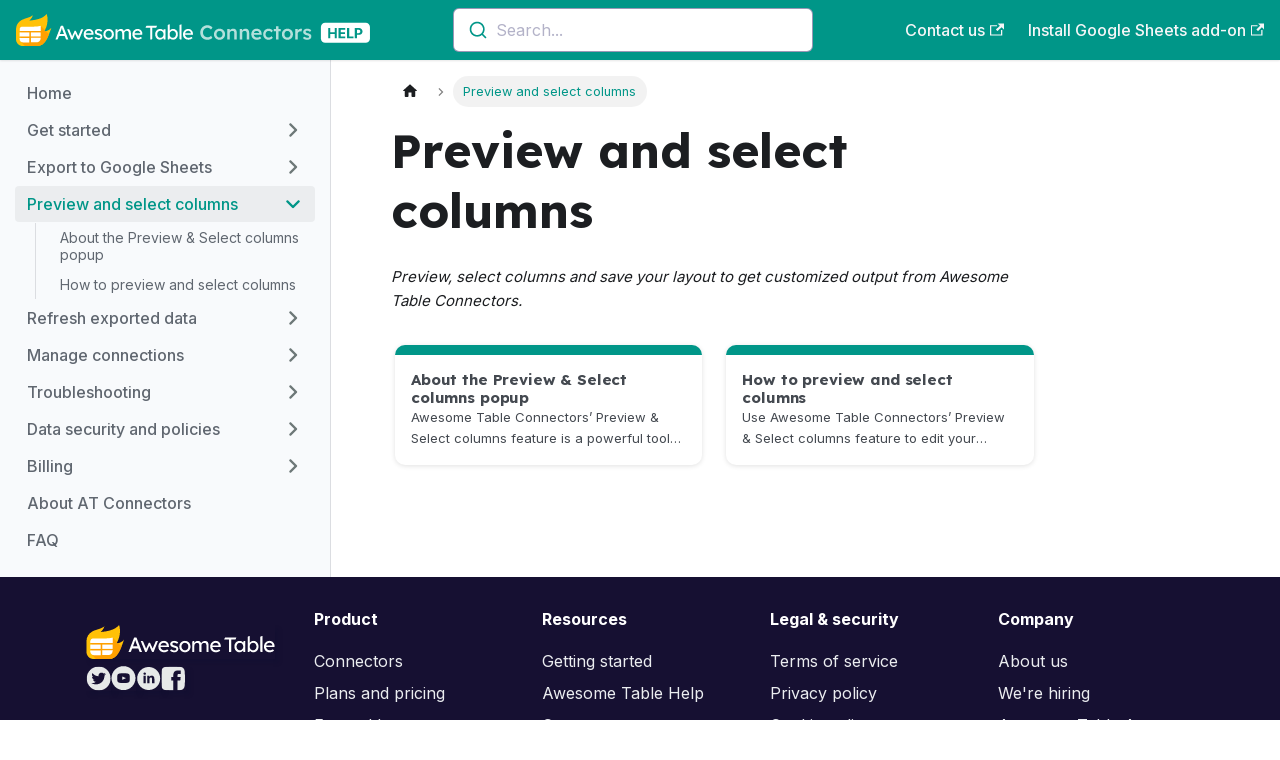

--- FILE ---
content_type: text/html; charset=utf-8
request_url: https://awesome-table.com/connectors/help/preview-select-columns
body_size: 4137
content:
<!doctype html>
<html lang="en" dir="ltr" class="docs-wrapper docs-doc-page docs-version-current plugin-docs plugin-id-default docs-doc-id-preview-select-columns/index">
<head>
<meta charset="UTF-8">
<meta name="generator" content="Docusaurus v2.3.1">
<title data-rh="true">Preview and select columns | Awesome Table Connectors Documentation</title><meta data-rh="true" name="viewport" content="width=device-width,initial-scale=1"><meta data-rh="true" name="twitter:card" content="summary_large_image"><meta data-rh="true" property="og:url" content="https://awesome-table.com/connectors/help/preview-select-columns"><meta data-rh="true" name="docusaurus_locale" content="en"><meta data-rh="true" name="docsearch:language" content="en"><meta data-rh="true" name="docusaurus_version" content="current"><meta data-rh="true" name="docusaurus_tag" content="docs-default-current"><meta data-rh="true" name="docsearch:version" content="current"><meta data-rh="true" name="docsearch:docusaurus_tag" content="docs-default-current"><meta data-rh="true" property="og:title" content="Preview and select columns | Awesome Table Connectors Documentation"><meta data-rh="true" name="description" content="Preview, select columns and save your layout to get customized output from Awesome Table Connectors."><meta data-rh="true" property="og:description" content="Preview, select columns and save your layout to get customized output from Awesome Table Connectors."><link data-rh="true" rel="icon" href="https://awesome-table.com/connectors/help/img/favicon.ico"><link data-rh="true" rel="canonical" href="https://awesome-table.com/connectors/help/preview-select-columns"><link data-rh="true" rel="alternate" href="https://awesome-table.com/connectors/help/preview-select-columns" hreflang="en"><link data-rh="true" rel="alternate" href="https://awesome-table.com/connectors/help/preview-select-columns" hreflang="x-default"><link rel="preconnect" href="https://www.googletagmanager.com">
<script>window.dataLayer=window.dataLayer||[]</script>
<script>!function(e,t,a,n,g){e[n]=e[n]||[],e[n].push({"gtm.start":(new Date).getTime(),event:"gtm.js"});var m=t.getElementsByTagName(a)[0],r=t.createElement(a);r.async=!0,r.src="https://www.googletagmanager.com/gtm.js?id=GTM-WXBNH4V",m.parentNode.insertBefore(r,m)}(window,document,"script","dataLayer")</script><link rel="stylesheet" href="/connectors/help/assets/css/styles.8b08243b.css">
<link rel="preload" href="/connectors/help/assets/js/runtime~main.38cf7669.js" as="script">
<link rel="preload" href="/connectors/help/assets/js/main.15adf105.js" as="script">
</head>
<body class="navigation-with-keyboard" data-theme="light">
<noscript><iframe src="https://www.googletagmanager.com/ns.html?id=GTM-WXBNH4V" height="0" width="0" style="display:none;visibility:hidden"></iframe></noscript>

<script>!function(){function t(t){document.documentElement.setAttribute("data-theme",t)}var e=function(){var t=null;try{t=localStorage.getItem("theme")}catch(t){}return t}();t(null!==e?e:"light")}()</script><div id="__docusaurus">
<div role="region" aria-label="Skip to main content"><a class="skipToContent_fXgn" href="#docusaurus_skipToContent_fallback">Skip to main content</a></div><nav aria-label="Main" class="navbar navbar--fixed-top navbar--primary"><div class="navbar__inner"><div class="navbar__items"><button aria-label="Toggle navigation bar" aria-expanded="false" class="navbar__toggle clean-btn" type="button"><svg width="30" height="30" viewBox="0 0 30 30" aria-hidden="true"><path stroke="currentColor" stroke-linecap="round" stroke-miterlimit="10" stroke-width="2" d="M4 7h22M4 15h22M4 23h22"></path></svg></button><a class="navbar__brand" href="/connectors/help/"><div class="navbar__logo"><img src="/connectors/help/img/awesome-table-support-logo.svg" alt="Awesome Table Connectors Documentation" class="themedImage_ToTc themedImage--light_HNdA" style="box-shadow:none"><img src="/connectors/help/img/awesome-table-support-logo.svg" alt="Awesome Table Connectors Documentation" class="themedImage_ToTc themedImage--dark_i4oU" style="box-shadow:none"></div></a><div class="searchBox_ZlJk"><div class="dsla-search-wrapper"><div class="dsla-search-field" data-tags="default,docs-default-current"></div></div></div></div><div class="navbar__items navbar__items--right"><a href="https://support.awesome-table.com/hc/en-us/requests/new" target="_blank" rel="noopener noreferrer" class="navbar__item navbar__link">Contact us<svg width="13.5" height="13.5" aria-hidden="true" viewBox="0 0 24 24" class="iconExternalLink_nPIU"><path fill="currentColor" d="M21 13v10h-21v-19h12v2h-10v15h17v-8h2zm3-12h-10.988l4.035 4-6.977 7.07 2.828 2.828 6.977-7.07 4.125 4.172v-11z"></path></svg></a><a href="https://workspace.google.com/marketplace/app/awesome_table/56088344336" target="_blank" rel="noopener noreferrer" class="navbar__item navbar__link">Install Google Sheets add-on<svg width="13.5" height="13.5" aria-hidden="true" viewBox="0 0 24 24" class="iconExternalLink_nPIU"><path fill="currentColor" d="M21 13v10h-21v-19h12v2h-10v15h17v-8h2zm3-12h-10.988l4.035 4-6.977 7.07 2.828 2.828 6.977-7.07 4.125 4.172v-11z"></path></svg></a></div></div><div role="presentation" class="navbar-sidebar__backdrop"></div></nav><div id="docusaurus_skipToContent_fallback" class="main-wrapper mainWrapper_z2l0 docsWrapper_BCFX"><button aria-label="Scroll back to top" class="clean-btn theme-back-to-top-button backToTopButton_sjWU" type="button"></button><div class="docPage__5DB"><aside class="theme-doc-sidebar-container docSidebarContainer_b6E3"><div class="sidebarViewport_Xe31"><div class="sidebar_njMd"><nav aria-label="Docs sidebar" class="menu thin-scrollbar menu_SIkG"><ul class="theme-doc-sidebar-menu menu__list"><li class="theme-doc-sidebar-item-link theme-doc-sidebar-item-link-level-1 menu__list-item"><a class="menu__link" href="/connectors/help/">Home</a></li><li class="theme-doc-sidebar-item-category theme-doc-sidebar-item-category-level-1 menu__list-item menu__list-item--collapsed"><div class="menu__list-item-collapsible"><a class="menu__link menu__link--sublist" aria-expanded="false" href="/connectors/help/get-started">Get started</a><button aria-label="Toggle the collapsible sidebar category &#x27;Get started&#x27;" type="button" class="clean-btn menu__caret"></button></div></li><li class="theme-doc-sidebar-item-category theme-doc-sidebar-item-category-level-1 menu__list-item menu__list-item--collapsed"><div class="menu__list-item-collapsible"><a class="menu__link menu__link--sublist" aria-expanded="false" href="/connectors/help/export-to-google-sheets">Export to Google Sheets</a><button aria-label="Toggle the collapsible sidebar category &#x27;Export to Google Sheets&#x27;" type="button" class="clean-btn menu__caret"></button></div></li><li class="theme-doc-sidebar-item-category theme-doc-sidebar-item-category-level-1 menu__list-item"><div class="menu__list-item-collapsible menu__list-item-collapsible--active"><a class="menu__link menu__link--sublist menu__link--active" aria-current="page" aria-expanded="true" href="/connectors/help/preview-select-columns">Preview and select columns</a><button aria-label="Toggle the collapsible sidebar category &#x27;Preview and select columns&#x27;" type="button" class="clean-btn menu__caret"></button></div><ul style="display:block;overflow:visible;height:auto" class="menu__list"><li class="theme-doc-sidebar-item-link theme-doc-sidebar-item-link-level-2 menu__list-item"><a class="menu__link" tabindex="0" href="/connectors/help/preview-select-columns/about">About the Preview &amp; Select columns popup</a></li><li class="theme-doc-sidebar-item-link theme-doc-sidebar-item-link-level-2 menu__list-item"><a class="menu__link" tabindex="0" href="/connectors/help/preview-select-columns/how-to">How to preview and select columns</a></li></ul></li><li class="theme-doc-sidebar-item-category theme-doc-sidebar-item-category-level-1 menu__list-item menu__list-item--collapsed"><div class="menu__list-item-collapsible"><a class="menu__link menu__link--sublist" aria-expanded="false" href="/connectors/help/refresh">Refresh exported data</a><button aria-label="Toggle the collapsible sidebar category &#x27;Refresh exported data&#x27;" type="button" class="clean-btn menu__caret"></button></div></li><li class="theme-doc-sidebar-item-category theme-doc-sidebar-item-category-level-1 menu__list-item menu__list-item--collapsed"><div class="menu__list-item-collapsible"><a class="menu__link menu__link--sublist" aria-expanded="false" href="/connectors/help/multiple-accounts">Manage connections</a><button aria-label="Toggle the collapsible sidebar category &#x27;Manage connections&#x27;" type="button" class="clean-btn menu__caret"></button></div></li><li class="theme-doc-sidebar-item-category theme-doc-sidebar-item-category-level-1 menu__list-item menu__list-item--collapsed"><div class="menu__list-item-collapsible"><a class="menu__link menu__link--sublist" aria-expanded="false" href="/connectors/help/troubleshooting">Troubleshooting</a><button aria-label="Toggle the collapsible sidebar category &#x27;Troubleshooting&#x27;" type="button" class="clean-btn menu__caret"></button></div></li><li class="theme-doc-sidebar-item-category theme-doc-sidebar-item-category-level-1 menu__list-item menu__list-item--collapsed"><div class="menu__list-item-collapsible"><a class="menu__link menu__link--sublist" aria-expanded="false" href="/connectors/help/data-security">Data security and policies</a><button aria-label="Toggle the collapsible sidebar category &#x27;Data security and policies&#x27;" type="button" class="clean-btn menu__caret"></button></div></li><li class="theme-doc-sidebar-item-category theme-doc-sidebar-item-category-level-1 menu__list-item menu__list-item--collapsed"><div class="menu__list-item-collapsible"><a class="menu__link menu__link--sublist" aria-expanded="false" href="/connectors/help/billing">Billing</a><button aria-label="Toggle the collapsible sidebar category &#x27;Billing&#x27;" type="button" class="clean-btn menu__caret"></button></div></li><li class="theme-doc-sidebar-item-link theme-doc-sidebar-item-link-level-1 menu__list-item"><a class="menu__link" href="/connectors/help/about">About AT Connectors</a></li><li class="theme-doc-sidebar-item-link theme-doc-sidebar-item-link-level-1 menu__list-item"><a class="menu__link" href="/connectors/help/faqs">FAQ</a></li></ul></nav></div></div></aside><main class="docMainContainer_gTbr"><div class="container padding-top--md padding-bottom--lg"><div class="row"><div class="col docItemCol_VOVn"><div class="docItemContainer_Djhp"><article><nav class="theme-doc-breadcrumbs breadcrumbsContainer_Z_bl" aria-label="Breadcrumbs"><ul class="breadcrumbs" itemscope="" itemtype="https://schema.org/BreadcrumbList"><li class="breadcrumbs__item"><a aria-label="Home page" class="breadcrumbs__link" href="/connectors/help/"><svg viewBox="0 0 24 24" class="breadcrumbHomeIcon_YNFT"><path d="M10 19v-5h4v5c0 .55.45 1 1 1h3c.55 0 1-.45 1-1v-7h1.7c.46 0 .68-.57.33-.87L12.67 3.6c-.38-.34-.96-.34-1.34 0l-8.36 7.53c-.34.3-.13.87.33.87H5v7c0 .55.45 1 1 1h3c.55 0 1-.45 1-1z" fill="currentColor"></path></svg></a></li><li itemscope="" itemprop="itemListElement" itemtype="https://schema.org/ListItem" class="breadcrumbs__item breadcrumbs__item--active"><span class="breadcrumbs__link" itemprop="name">Preview and select columns</span><meta itemprop="position" content="1"></li></ul></nav><div class="theme-doc-markdown markdown"><header><h1>Preview and select columns</h1></header><p><em>Preview, select columns and save your layout to get customized output from Awesome Table Connectors.</em></p><section class="grid_SeCP"><a class="card cardContainer_k0Od topBorder_EoTB" style="border-top-color:var(--ifm-color-primary)" href="/connectors/help/preview-select-columns/about"><div class="cardContent_eVi3"><h2 class="cardTitle_DsUa" title="About the Preview &amp; Select columns popup">About the Preview &amp; Select columns popup</h2><p class="cardDescription_tsPL">Awesome Table Connectors’ Preview &amp; Select columns feature is a powerful tool that you can use to edit your output sheet&#x27;s layout by choosing the columns you need, editing their names, and configuring a sort order before you run a request.</p></div></a><a class="card cardContainer_k0Od topBorder_EoTB" style="border-top-color:var(--ifm-color-primary)" href="/connectors/help/preview-select-columns/how-to"><div class="cardContent_eVi3"><h2 class="cardTitle_DsUa" title="How to preview and select columns">How to preview and select columns</h2><p class="cardDescription_tsPL">Use Awesome Table Connectors’ Preview &amp; Select columns feature to edit your output sheet&#x27;s layout by choosing the columns you need, editing their names, and configuring a sort order before you run a request.</p></div></a></section></div></article><nav class="pagination-nav docusaurus-mt-lg" aria-label="Docs pages navigation"><a class="pagination-nav__link pagination-nav__link--prev" href="/connectors/help/export-to-google-sheets/zendesk/export"><div class="pagination-nav__sublabel">Previous</div><div class="pagination-nav__label">Export from Zendesk to Google Sheets</div></a><a class="pagination-nav__link pagination-nav__link--next" href="/connectors/help/preview-select-columns/about"><div class="pagination-nav__sublabel">Next</div><div class="pagination-nav__label">About the Preview &amp; Select columns popup</div></a></nav></div></div></div></div></main></div></div><footer class="footer"><div class="container container-fluid"><div class="row footer__links"><div class="col footer__col"><div class="footer__title"></div><ul class="footer__items clean-list"><li class="footer__item">
                    <img src="/connectors/help/img/awesome-table-logo-text.svg" alt="Awesome Table" width="189" height="34">
                    <ul class="footer-social-items">
                      <li>
                        <a href="https://twitter.com/awesome_table" target="_blank" rel="noreferrer noopener" aria-label="Awesome Table on Twitter">
                          <img src="/connectors/help/img/social-twitter-icon.svg" alt="Awesome Table on Twitter" width="25" height="25">
                        </a>
                      </li>
                      <li>
                        <a href="https://www.youtube.com/channel/UCgIEKXZVXEPZNOA21Pu4LQw" target="_blank" rel="noreferrer noopener" aria-label="Awesome Table on YouTube">
                          <img src="/connectors/help/img/social-youtube-icon.svg" alt="Awesome Table on YouTube" width="25" height="25">
                        </a>
                      </li>
                      <li>
                        <a href="https://www.linkedin.com/showcase/awesometable/" target="_blank" rel="noreferrer noopener" aria-label="Awesome Table on LinkedIn">
                          <img src="/connectors/help/img/social-linkedin-icon.svg" alt="Awesome Table on LinkedIn" width="25" height="25">
                        </a>
                      </li>
                      <li>
                        <a href="https://www.facebook.com/Awesome-Table-102914891698074/" target="_blank" rel="noreferrer noopener" aria-label="Awesome Table on Facebook">
                          <img src="/connectors/help/img/social-facebook-icon.svg" alt="Awesome Table on Facebook" width="25" height="25">
                        </a>
                      </li>
                    </ul>
                </li></ul></div><div class="col footer__col"><div class="footer__title">Product</div><ul class="footer__items clean-list"><li class="footer__item"><a href="https://awesome-table.com/connectors" target="_blank" rel="noopener noreferrer" class="footer__link-item">Connectors</a></li><li class="footer__item"><a href="https://awesome-table.com/pricing" target="_blank" rel="noopener noreferrer" class="footer__link-item">Plans and pricing</a></li><li class="footer__item"><a href="https://awesome-table.com/addons" target="_blank" rel="noopener noreferrer" class="footer__link-item">Free add-ons</a></li></ul></div><div class="col footer__col"><div class="footer__title">Resources</div><ul class="footer__items clean-list"><li class="footer__item"><a href="https://awesome-table.com/connectors/help/get-started" target="_blank" rel="noopener noreferrer" class="footer__link-item">Getting started</a></li><li class="footer__item"><a href="https://awesome-table.com/help" target="_blank" rel="noopener noreferrer" class="footer__link-item">Awesome Table Help</a></li><li class="footer__item"><a href="https://support.awesome-table.com/hc/en-us/requests/new" target="_blank" rel="noopener noreferrer" class="footer__link-item">Contact support</a></li><li class="footer__item"><a href="https://support.awesome-table.com/hc/en-us/articles/360019600579" target="_blank" rel="noopener noreferrer" class="footer__link-item">Release notes</a></li><li class="footer__item"><a href="https://vlookup.com/" target="_blank" rel="noopener noreferrer" class="footer__link-item">VLOOKUP guide</a></li></ul></div><div class="col footer__col"><div class="footer__title">Legal &amp; security</div><ul class="footer__items clean-list"><li class="footer__item"><a href="https://awesome-table.com/terms-of-service" target="_blank" rel="noopener noreferrer" class="footer__link-item">Terms of service</a></li><li class="footer__item"><a href="https://awesome-table.com/privacy-policy" target="_blank" rel="noopener noreferrer" class="footer__link-item">Privacy policy</a></li><li class="footer__item"><a href="https://awesome-table.com/cookie-policy" target="_blank" rel="noopener noreferrer" class="footer__link-item">Cookie policy</a></li><li class="footer__item"><a href="https://awesome-table.com/google-disclosure" target="_blank" rel="noopener noreferrer" class="footer__link-item">Google disclosure</a></li><li class="footer__item"><a href="https://awesome-table.com/data-processing-agreement" target="_blank" rel="noopener noreferrer" class="footer__link-item">DPA</a></li><li class="footer__item"><a href="https://awesome-table.com/impressum" target="_blank" rel="noopener noreferrer" class="footer__link-item">Impressum</a></li><li class="footer__item"><a href="https://security.talarian.io/" target="_blank" rel="noopener noreferrer" class="footer__link-item">Security resources</a></li><li class="footer__item"><a href="https://storage.googleapis.com/talarian-assets/global/ios27001-cert.pdf" target="_blank" rel="noopener noreferrer" class="footer__link-item">ISO 27001 certificate</a></li></ul></div><div class="col footer__col"><div class="footer__title">Company</div><ul class="footer__items clean-list"><li class="footer__item"><a href="https://talarian.io/" target="_blank" rel="noopener noreferrer" class="footer__link-item">About us</a></li><li class="footer__item"><a href="https://talarian.io/#work-with-us" target="_blank" rel="noopener noreferrer" class="footer__link-item">We&#x27;re hiring</a></li><li class="footer__item"><a href="https://awesome-table.com/apps/" target="_blank" rel="noopener noreferrer" class="footer__link-item">Awesome Table Apps</a></li><li class="footer__item"><a href="https://yamm.com/" target="_blank" rel="noopener noreferrer" class="footer__link-item">Yet Another Mail Merge</a></li><li class="footer__item"><a href="https://form-publisher.com/" target="_blank" rel="noopener noreferrer" class="footer__link-item">Form Publisher</a></li></ul></div></div><div class="footer__bottom text--center"><div class="footer__copyright">Copyright © 2022-2023 Talarian Sàrl. All rights reserved.</div></div></div></footer></div>
<script src="/connectors/help/assets/js/runtime~main.38cf7669.js"></script>
<script src="/connectors/help/assets/js/main.15adf105.js"></script>
</body>
</html>

--- FILE ---
content_type: application/javascript; charset=utf-8
request_url: https://awesome-table.com/connectors/help/assets/js/935f2afb.6c8f908f.js
body_size: 6345
content:
"use strict";(self.webpackChunkawesome_table=self.webpackChunkawesome_table||[]).push([[53],{1109:function(e){e.exports=JSON.parse('{"pluginId":"default","version":"current","label":"Next","banner":null,"badge":false,"noIndex":false,"className":"docs-version-current","isLast":true,"docsSidebars":{"docs":[{"type":"link","label":"Home","href":"/connectors/help/","docId":"index"},{"type":"category","label":"Get started","customProps":{"cardColor":"#EAEDF0","icon":"awesome_table.svg"},"items":[{"type":"link","label":"Install","href":"/connectors/help/get-started/install","customProps":{"cardColor":"#E1EEFB","icon":"install.svg"},"docId":"get-started/install"},{"type":"link","label":"Launch","href":"/connectors/help/get-started/launch","customProps":{"cardColor":"#A6CAC6","icon":"launch.svg"},"docId":"get-started/launch"}],"collapsed":true,"collapsible":true,"href":"/connectors/help/get-started"},{"type":"category","label":"Export to Google Sheets","customProps":{"cardColor":"#FFB90F","icon":"export.svg"},"items":[{"type":"category","label":"Airtable","customProps":{"logo":"airtable.svg"},"items":[{"type":"link","label":"Log in","href":"/connectors/help/export-to-google-sheets/airtable/login","docId":"export-to-google-sheets/airtable/login"},{"type":"link","label":"Export","href":"/connectors/help/export-to-google-sheets/airtable/export","docId":"export-to-google-sheets/airtable/export"}],"collapsed":true,"collapsible":true},{"type":"category","label":"BigQuery","customProps":{"logo":"bigquery.svg"},"items":[{"type":"link","label":"Log in","href":"/connectors/help/export-to-google-sheets/bigquery/login","docId":"export-to-google-sheets/bigquery/login"},{"type":"link","label":"Export","href":"/connectors/help/export-to-google-sheets/bigquery/export","docId":"export-to-google-sheets/bigquery/export"}],"collapsed":true,"collapsible":true},{"type":"category","label":"CoinGecko","customProps":{"logo":"coingecko.svg"},"items":[{"type":"link","label":"Log in","href":"/connectors/help/export-to-google-sheets/coingecko/login","docId":"export-to-google-sheets/coingecko/login"},{"type":"link","label":"Export","href":"/connectors/help/export-to-google-sheets/coingecko/export","docId":"export-to-google-sheets/coingecko/export"}],"collapsed":true,"collapsible":true},{"type":"category","label":"DefiLlama","customProps":{"logo":"defillama.svg"},"items":[{"type":"link","label":"Log in","href":"/connectors/help/export-to-google-sheets/defillama/login","docId":"export-to-google-sheets/defillama/login"},{"type":"link","label":"Export","href":"/connectors/help/export-to-google-sheets/defillama/export","docId":"export-to-google-sheets/defillama/export"}],"collapsed":true,"collapsible":true},{"type":"category","label":"Excel 365","customProps":{"logo":"excel.svg"},"items":[{"type":"link","label":"Log in","href":"/connectors/help/export-to-google-sheets/excel/login","docId":"export-to-google-sheets/excel/login"},{"type":"link","label":"Export","href":"/connectors/help/export-to-google-sheets/excel/export","docId":"export-to-google-sheets/excel/export"}],"collapsed":true,"collapsible":true},{"type":"category","label":"Facebook Ads","customProps":{"logo":"facebook.svg"},"items":[{"type":"link","label":"Log in","href":"/connectors/help/export-to-google-sheets/facebook-ads/login","docId":"export-to-google-sheets/facebook-ads/login"},{"type":"link","label":"Export","href":"/connectors/help/export-to-google-sheets/facebook-ads/export","docId":"export-to-google-sheets/facebook-ads/export"}],"collapsed":true,"collapsible":true},{"type":"category","label":"Figma","customProps":{"logo":"figma.svg"},"items":[{"type":"link","label":"Log in","href":"/connectors/help/export-to-google-sheets/figma/login","docId":"export-to-google-sheets/figma/login"},{"type":"link","label":"Export","href":"/connectors/help/export-to-google-sheets/figma/export","docId":"export-to-google-sheets/figma/export"}],"collapsed":true,"collapsible":true},{"type":"category","label":"GitHub","customProps":{"logo":"github.svg"},"items":[{"type":"link","label":"Log in","href":"/connectors/help/export-to-google-sheets/github/login","docId":"export-to-google-sheets/github/login"},{"type":"link","label":"Export","href":"/connectors/help/export-to-google-sheets/github/export","docId":"export-to-google-sheets/github/export"}],"collapsed":true,"collapsible":true},{"type":"category","label":"Google Analytics 3","customProps":{"logo":"google_analytics_3.svg"},"items":[{"type":"link","label":"Log in","href":"/connectors/help/export-to-google-sheets/google-analytics-3/login","docId":"export-to-google-sheets/google-analytics-3/login"},{"type":"link","label":"Export","href":"/connectors/help/export-to-google-sheets/google-analytics-3/export","docId":"export-to-google-sheets/google-analytics-3/export"}],"collapsed":true,"collapsible":true},{"type":"category","label":"Google Analytics 4","customProps":{"logo":"google_analytics_4.svg"},"items":[{"type":"link","label":"Log in","href":"/connectors/help/export-to-google-sheets/google-analytics-4/login","docId":"export-to-google-sheets/google-analytics-4/login"},{"type":"link","label":"Export","href":"/connectors/help/export-to-google-sheets/google-analytics-4/export","docId":"export-to-google-sheets/google-analytics-4/export"}],"collapsed":true,"collapsible":true},{"type":"category","label":"Google Contacts","customProps":{"logo":"google_contacts.svg"},"items":[{"type":"link","label":"Log in","href":"/connectors/help/export-to-google-sheets/google-contacts/login","docId":"export-to-google-sheets/google-contacts/login"},{"type":"link","label":"Export","href":"/connectors/help/export-to-google-sheets/google-contacts/export","docId":"export-to-google-sheets/google-contacts/export"}],"collapsed":true,"collapsible":true},{"type":"category","label":"Google Drive","customProps":{"logo":"google_drive.svg"},"items":[{"type":"link","label":"Log in","href":"/connectors/help/export-to-google-sheets/google-drive/login","docId":"export-to-google-sheets/google-drive/login"},{"type":"link","label":"Export","href":"/connectors/help/export-to-google-sheets/google-drive/export","docId":"export-to-google-sheets/google-drive/export"}],"collapsed":true,"collapsible":true},{"type":"category","label":"Google Maps Geocode","customProps":{"logo":"google-maps-geocode.svg"},"items":[{"type":"link","label":"Log in","href":"/connectors/help/export-to-google-sheets/google-maps-geocode/login","docId":"export-to-google-sheets/google-maps-geocode/login"},{"type":"link","label":"Convert coordinates","href":"/connectors/help/export-to-google-sheets/google-maps-geocode/convert-coordinates","docId":"export-to-google-sheets/google-maps-geocode/convert-coordinates"}],"collapsed":true,"collapsible":true},{"type":"category","label":"Google Photos","customProps":{"logo":"google_photos.svg"},"items":[{"type":"link","label":"Log in","href":"/connectors/help/export-to-google-sheets/google-photos/login","docId":"export-to-google-sheets/google-photos/login"},{"type":"link","label":"Export","href":"/connectors/help/export-to-google-sheets/google-photos/export","docId":"export-to-google-sheets/google-photos/export"}],"collapsed":true,"collapsible":true},{"type":"category","label":"Google Search Console","customProps":{"logo":"google_search_console.svg"},"items":[{"type":"link","label":"Log in","href":"/connectors/help/export-to-google-sheets/google-search-console/login","docId":"export-to-google-sheets/google-search-console/login"},{"type":"link","label":"Export","href":"/connectors/help/export-to-google-sheets/google-search-console/export","docId":"export-to-google-sheets/google-search-console/export"}],"collapsed":true,"collapsible":true},{"type":"category","label":"Google Sheets","customProps":{"logo":"google-sheets.svg"},"items":[{"type":"link","label":"Log in","href":"/connectors/help/export-to-google-sheets/google-sheets/login","docId":"export-to-google-sheets/google-sheets/login"},{"type":"link","label":"Export","href":"/connectors/help/export-to-google-sheets/google-sheets/export","docId":"export-to-google-sheets/google-sheets/export"}],"collapsed":true,"collapsible":true},{"type":"category","label":"Google Tasks","customProps":{"logo":"google-tasks.svg"},"items":[{"type":"link","label":"Log in","href":"/connectors/help/export-to-google-sheets/google-tasks/login","docId":"export-to-google-sheets/google-tasks/login"},{"type":"link","label":"Export","href":"/connectors/help/export-to-google-sheets/google-tasks/export","docId":"export-to-google-sheets/google-tasks/export"}],"collapsed":true,"collapsible":true},{"type":"category","label":"Google Trends","customProps":{"logo":"google_trends.svg"},"items":[{"type":"link","label":"Log in","href":"/connectors/help/export-to-google-sheets/google-trends/login","docId":"export-to-google-sheets/google-trends/login"},{"type":"link","label":"Export","href":"/connectors/help/export-to-google-sheets/google-trends/export","docId":"export-to-google-sheets/google-trends/export"}],"collapsed":true,"collapsible":true},{"type":"category","label":"HubSpot","customProps":{"logo":"hubspot.svg"},"items":[{"type":"link","label":"Log in","href":"/connectors/help/export-to-google-sheets/hubspot/login","docId":"export-to-google-sheets/hubspot/login"},{"type":"link","label":"Export","href":"/connectors/help/export-to-google-sheets/hubspot/export","docId":"export-to-google-sheets/hubspot/export"}],"collapsed":true,"collapsible":true},{"type":"category","label":"Jira","customProps":{"logo":"jira.svg"},"items":[{"type":"link","label":"Log in","href":"/connectors/help/export-to-google-sheets/jira/login","docId":"export-to-google-sheets/jira/login"},{"type":"link","label":"Export","href":"/connectors/help/export-to-google-sheets/jira/export","docId":"export-to-google-sheets/jira/export"}],"collapsed":true,"collapsible":true},{"type":"category","label":"Mailchimp","customProps":{"logo":"mailchimp.svg"},"items":[{"type":"link","label":"Log in","href":"/connectors/help/export-to-google-sheets/mailchimp/login","docId":"export-to-google-sheets/mailchimp/login"},{"type":"link","label":"Export","href":"/connectors/help/export-to-google-sheets/mailchimp/export","docId":"export-to-google-sheets/mailchimp/export"}],"collapsed":true,"collapsible":true},{"type":"category","label":"MySQL","customProps":{"logo":"mysql.svg"},"items":[{"type":"link","label":"Log in","href":"/connectors/help/export-to-google-sheets/mysql/login","docId":"export-to-google-sheets/mysql/login"},{"type":"link","label":"Export","href":"/connectors/help/export-to-google-sheets/mysql/export","docId":"export-to-google-sheets/mysql/export"}],"collapsed":true,"collapsible":true},{"type":"category","label":"Notion","customProps":{"logo":"notion.svg"},"items":[{"type":"link","label":"Log in","href":"/connectors/help/export-to-google-sheets/notion/login","docId":"export-to-google-sheets/notion/login"},{"type":"link","label":"Export","href":"/connectors/help/export-to-google-sheets/notion/export","docId":"export-to-google-sheets/notion/export"}],"collapsed":true,"collapsible":true},{"type":"category","label":"PostgreSQL","customProps":{"logo":"postgresql.svg"},"items":[{"type":"link","label":"Log in","href":"/connectors/help/export-to-google-sheets/postgresql/login","docId":"export-to-google-sheets/postgresql/login"},{"type":"link","label":"Export","href":"/connectors/help/export-to-google-sheets/postgresql/export","docId":"export-to-google-sheets/postgresql/export"}],"collapsed":true,"collapsible":true},{"type":"category","label":"QuickBooks","customProps":{"logo":"quickbooks.svg"},"items":[{"type":"link","label":"Log in","href":"/connectors/help/export-to-google-sheets/quickbooks/login","docId":"export-to-google-sheets/quickbooks/login"},{"type":"link","label":"Export","href":"/connectors/help/export-to-google-sheets/quickbooks/export","docId":"export-to-google-sheets/quickbooks/export"}],"collapsed":true,"collapsible":true},{"type":"category","label":"REST API","customProps":{"logo":"json.svg"},"items":[{"type":"link","label":"Authenticate","href":"/connectors/help/export-to-google-sheets/rest-api/login","docId":"export-to-google-sheets/rest-api/login"},{"type":"link","label":"Export","href":"/connectors/help/export-to-google-sheets/rest-api/export","docId":"export-to-google-sheets/rest-api/export"}],"collapsed":true,"collapsible":true},{"type":"category","label":"Salesforce","customProps":{"logo":"salesforce.svg"},"items":[{"type":"link","label":"Log in","href":"/connectors/help/export-to-google-sheets/salesforce/login","docId":"export-to-google-sheets/salesforce/login"},{"type":"link","label":"Export","href":"/connectors/help/export-to-google-sheets/salesforce/export","docId":"export-to-google-sheets/salesforce/export"}],"collapsed":true,"collapsible":true},{"type":"category","label":"Shopify","customProps":{"logo":"shopify.svg"},"items":[{"type":"link","label":"Log in","href":"/connectors/help/export-to-google-sheets/shopify/login","docId":"export-to-google-sheets/shopify/login"},{"type":"link","label":"Export","href":"/connectors/help/export-to-google-sheets/shopify/export","docId":"export-to-google-sheets/shopify/export"}],"collapsed":true,"collapsible":true},{"type":"category","label":"SQL Server","customProps":{"logo":"microsoft_sql_server.svg"},"items":[{"type":"link","label":"Log in","href":"/connectors/help/export-to-google-sheets/sql-server/login","docId":"export-to-google-sheets/sql-server/login"},{"type":"link","label":"Export","href":"/connectors/help/export-to-google-sheets/sql-server/export","docId":"export-to-google-sheets/sql-server/export"}],"collapsed":true,"collapsible":true},{"type":"category","label":"Stripe","customProps":{"logo":"stripe.svg"},"items":[{"type":"link","label":"Log in","href":"/connectors/help/export-to-google-sheets/stripe/login","docId":"export-to-google-sheets/stripe/login"},{"type":"link","label":"Export","href":"/connectors/help/export-to-google-sheets/stripe/export","docId":"export-to-google-sheets/stripe/export"}],"collapsed":true,"collapsible":true},{"type":"category","label":"Unsplash","customProps":{"logo":"unsplash.svg"},"items":[{"type":"link","label":"Log in","href":"/connectors/help/export-to-google-sheets/unsplash/login","docId":"export-to-google-sheets/unsplash/login"},{"type":"link","label":"Export","href":"/connectors/help/export-to-google-sheets/unsplash/export","docId":"export-to-google-sheets/unsplash/export"}],"collapsed":true,"collapsible":true},{"type":"category","label":"Vercel","customProps":{"logo":"vercel.svg"},"items":[{"type":"link","label":"Log in","href":"/connectors/help/export-to-google-sheets/vercel/login","docId":"export-to-google-sheets/vercel/login"},{"type":"link","label":"Export","href":"/connectors/help/export-to-google-sheets/vercel/export","docId":"export-to-google-sheets/vercel/export"}],"collapsed":true,"collapsible":true},{"type":"category","label":"Xero","customProps":{"logo":"xero.svg"},"items":[{"type":"link","label":"Log in","href":"/connectors/help/export-to-google-sheets/xero/login","docId":"export-to-google-sheets/xero/login"},{"type":"link","label":"Export","href":"/connectors/help/export-to-google-sheets/xero/export","docId":"export-to-google-sheets/xero/export"}],"collapsed":true,"collapsible":true},{"type":"category","label":"YouTube Analytics","customProps":{"logo":"youtube.svg"},"items":[{"type":"link","label":"Log in","href":"/connectors/help/export-to-google-sheets/youtube-analytics/login","docId":"export-to-google-sheets/youtube-analytics/login"},{"type":"link","label":"Export","href":"/connectors/help/export-to-google-sheets/youtube-analytics/export","docId":"export-to-google-sheets/youtube-analytics/export"}],"collapsed":true,"collapsible":true},{"type":"category","label":"YouTube","customProps":{"logo":"youtube.svg"},"items":[{"type":"link","label":"Log in","href":"/connectors/help/export-to-google-sheets/youtube/login","docId":"export-to-google-sheets/youtube/login"},{"type":"link","label":"Export","href":"/connectors/help/export-to-google-sheets/youtube/export","docId":"export-to-google-sheets/youtube/export"}],"collapsed":true,"collapsible":true},{"type":"category","label":"Zendesk","customProps":{"logo":"zendesk.svg"},"items":[{"type":"link","label":"Log in","href":"/connectors/help/export-to-google-sheets/zendesk/login","docId":"export-to-google-sheets/zendesk/login"},{"type":"link","label":"Export","href":"/connectors/help/export-to-google-sheets/zendesk/export","docId":"export-to-google-sheets/zendesk/export"}],"collapsed":true,"collapsible":true}],"collapsed":true,"collapsible":true,"href":"/connectors/help/export-to-google-sheets"},{"type":"category","label":"Preview and select columns","customProps":{"cardColor":"#86C2BC","icon":"edit.svg"},"items":[{"type":"link","label":"About the Preview & Select columns popup","href":"/connectors/help/preview-select-columns/about","docId":"preview-select-columns/about"},{"type":"link","label":"How to preview and select columns","href":"/connectors/help/preview-select-columns/how-to","docId":"preview-select-columns/how-to"}],"collapsed":true,"collapsible":true,"href":"/connectors/help/preview-select-columns"},{"type":"category","label":"Refresh exported data","customProps":{"cardColor":"#b9cbda","icon":"schedule.svg"},"items":[{"type":"link","label":"Refresh a request","href":"/connectors/help/refresh/single","docId":"refresh/single"},{"type":"link","label":"Choose a refresh mode","href":"/connectors/help/refresh/refresh-modes","docId":"refresh/refresh-modes"},{"type":"link","label":"Refresh an entire sheet","href":"/connectors/help/refresh/multiple","docId":"refresh/multiple"},{"type":"link","label":"Schedule refresh","href":"/connectors/help/refresh/schedule","docId":"refresh/schedule"},{"type":"link","label":"Pause scheduling","href":"/connectors/help/refresh/pause","docId":"refresh/pause"}],"collapsed":true,"collapsible":true,"href":"/connectors/help/refresh"},{"type":"category","label":"Manage connections","customProps":{"cardColor":"#86C2BC","icon":"accounts.svg"},"items":[{"type":"link","label":"Add an account","href":"/connectors/help/multiple-accounts/add","docId":"multiple-accounts/add"},{"type":"link","label":"Disconnect an account","href":"/connectors/help/multiple-accounts/disconnect","docId":"multiple-accounts/disconnect"}],"collapsed":true,"collapsible":true,"href":"/connectors/help/multiple-accounts"},{"type":"category","label":"Troubleshooting","customProps":{"cardColor":"#f2938d","icon":"troubleshooting.svg"},"items":[{"type":"category","label":"Manage Google Accounts","items":[{"type":"link","label":"Create Chrome profiles","href":"/connectors/help/troubleshooting/manage-google-accounts/chrome-profiles","docId":"troubleshooting/manage-google-accounts/chrome-profiles"},{"type":"link","label":"Use default account","href":"/connectors/help/troubleshooting/manage-google-accounts/default-account","docId":"troubleshooting/manage-google-accounts/default-account"}],"collapsed":true,"collapsible":true},{"type":"link","label":"Missing options in menu","href":"/connectors/help/troubleshooting/only-help-in-menu","docId":"troubleshooting/only-help-in-menu"},{"type":"link","label":"Chrome debugging","href":"/connectors/help/troubleshooting/debug-console-google-chrome","docId":"troubleshooting/debug-console-google-chrome"},{"type":"link","label":"Safari debugging","href":"/connectors/help/troubleshooting/debug-console-in-safari","docId":"troubleshooting/debug-console-in-safari"}],"collapsed":true,"collapsible":true,"href":"/connectors/help/troubleshooting"},{"type":"category","label":"Data security and policies","customProps":{"cardColor":"#EAEDF0","icon":"lock.svg"},"items":[{"type":"link","label":"Data security overview","href":"/connectors/help/data-security/overview","docId":"data-security/overview"},{"type":"link","label":"Data storage","href":"/connectors/help/data-security/storage","docId":"data-security/storage"},{"type":"link","label":"Data processing","href":"/connectors/help/data-security/processing","docId":"data-security/processing"},{"type":"link","label":"Data deletion","href":"/connectors/help/data-security/deletion","docId":"data-security/deletion"},{"type":"link","label":"Google permissions","href":"/connectors/help/data-security/permissions","docId":"data-security/permissions"},{"type":"link","label":"HIPAA compliance","href":"/connectors/help/data-security/hipaa","docId":"data-security/hipaa"},{"type":"link","label":"Report a security vulnerability","href":"/connectors/help/data-security/report-vulnerability","docId":"data-security/report-vulnerability"}],"collapsed":true,"collapsible":true,"href":"/connectors/help/data-security"},{"type":"category","label":"Billing","customProps":{"cardColor":"#FFB90F","icon":"billing.svg"},"items":[{"type":"link","label":"Subscribe to a plan","href":"/connectors/help/billing/subscribe","docId":"billing/subscribe"},{"type":"link","label":"Invite users to your plan","href":"/connectors/help/billing/invite-users","docId":"billing/invite-users"},{"type":"link","label":"Manage your subscription","href":"/connectors/help/billing/manage-subscription","docId":"billing/manage-subscription"},{"type":"link","label":"Cancel your subscription","href":"/connectors/help/billing/cancel-subscription","docId":"billing/cancel-subscription"}],"collapsed":true,"collapsible":true,"href":"/connectors/help/billing"},{"type":"link","label":"About AT Connectors","href":"/connectors/help/about","docId":"about"},{"type":"link","label":"FAQ","href":"/connectors/help/faqs","docId":"faqs"}]},"docs":{"about":{"id":"about","title":"What is Awesome Table Connectors?","description":"Awesome Table Connectors enables you to automatically export data to Google Sheets from many systems like Salesforce, Jira or Zendesk in just a few clicks.","sidebar":"docs"},"billing/cancel-subscription":{"id":"billing/cancel-subscription","title":"Cancel your subscription","description":"You can cancel your subscription and downgrade your paid plan to a Free trial of Awesome Table Connectors at any time. You will continue to benefit from the paid plan features until the end of the current monthly or yearly subscription period.","sidebar":"docs"},"billing/index":{"id":"billing/index","title":"Billing","description":"Buy plans for Awesome Table Connectors and learn how to manage your subscriptions.","sidebar":"docs"},"billing/invite-users":{"id":"billing/invite-users","title":"Invite users to your Power plan","description":"As soon as you subscribe to an Awesome Table Connectors Power plan, you can share your individual subscription with up to 4 additional users.","sidebar":"docs"},"billing/manage-subscription":{"id":"billing/manage-subscription","title":"Manage your subscription","description":"When you are on an Awesome Table Connectors paid plan, you can choose to upgrade or downgrade to another plan. You can for instance switch from Starter to Power to benefit from a higher frequency rate on your scheduled requests.","sidebar":"docs"},"billing/subscribe":{"id":"billing/subscribe","title":"Subscribe to a plan","description":"With your Free trial on Awesome Table Connectors, you can run up to 10 requests. If you need more, you should upgrade to one of our paid plans.","sidebar":"docs"},"data-security/deletion":{"id":"data-security/deletion","title":"Data deletion request","description":"This article explains how you can have your data deleted from Awesome Table\u2019s databases. As an Awesome Table user, you may request from us to remove your data either under your GDPR Right to be Forgotten (also called Right to Erasure) or because you no longer want to use Awesome Table.","sidebar":"docs"},"data-security/hipaa":{"id":"data-security/hipaa","title":"HIPAA compliance","description":"If you intend to use the Service for any purpose or in any manner involving Protected Health Information, as defined in the Health Insurance Portability and Accountability Act (\u201cHIPAA\u201d), it is your responsibility to:","sidebar":"docs"},"data-security/index":{"id":"data-security/index","title":"Data security and policies","description":"Learn about how your data is stored, processed, and how we comply with GDPR and other data regulations.","sidebar":"docs"},"data-security/overview":{"id":"data-security/overview","title":"Data security overview","description":"Discover how the data handled by Awesome Table Connectors is stored and protected in transit and at rest, and who can access it.","sidebar":"docs"},"data-security/permissions":{"id":"data-security/permissions","title":"Google permissions for Awesome Table","description":"This article explains what permissions are needed and why these are asked the first time you use Awesome Table.","sidebar":"docs"},"data-security/processing":{"id":"data-security/processing","title":"Data processed by Awesome Table","description":"This article explains how the processing of your data by Awesome Table complies with GDPR.","sidebar":"docs"},"data-security/report-vulnerability":{"id":"data-security/report-vulnerability","title":"How to report a Security Vulnerability","description":"You found a security vulnerability in one of the Talarian products and you want to report it to us. This article explains you our policy in this respect and what is the procedure to report a security vulnerability you discovered in Awesome Table.","sidebar":"docs"},"data-security/storage":{"id":"data-security/storage","title":"Data stored by Awesome Table","description":"In this article, you will learn what data of yours is stored and used by Awesome Table.","sidebar":"docs"},"export-to-google-sheets/airtable/export":{"id":"export-to-google-sheets/airtable/export","title":"Export from Airtable to Google Sheets","description":"\x3c!--","sidebar":"docs"},"export-to-google-sheets/airtable/login":{"id":"export-to-google-sheets/airtable/login","title":"Log in with the Airtable Connector","description":"/>","sidebar":"docs"},"export-to-google-sheets/bigquery/export":{"id":"export-to-google-sheets/bigquery/export","title":"Export from BigQuery to Google Sheets","description":"\x3c!--","sidebar":"docs"},"export-to-google-sheets/bigquery/login":{"id":"export-to-google-sheets/bigquery/login","title":"Log in with the BigQuery Connector","description":"/>","sidebar":"docs"},"export-to-google-sheets/coingecko/export":{"id":"export-to-google-sheets/coingecko/export","title":"Export from CoinGecko to Google Sheets","description":"\x3c!--","sidebar":"docs"},"export-to-google-sheets/coingecko/login":{"id":"export-to-google-sheets/coingecko/login","title":"Log in with the CoinGecko Connector","description":"/>","sidebar":"docs"},"export-to-google-sheets/defillama/export":{"id":"export-to-google-sheets/defillama/export","title":"Export from DefiLlama to Google Sheets","description":"\x3c!--","sidebar":"docs"},"export-to-google-sheets/defillama/login":{"id":"export-to-google-sheets/defillama/login","title":"Log in with the DefiLlama Connector","description":"/>","sidebar":"docs"},"export-to-google-sheets/excel/export":{"id":"export-to-google-sheets/excel/export","title":"Export from Excel to Google Sheets","description":"\x3c!--","sidebar":"docs"},"export-to-google-sheets/excel/login":{"id":"export-to-google-sheets/excel/login","title":"Log in with the Excel 365 Connector","description":"/>","sidebar":"docs"},"export-to-google-sheets/facebook-ads/export":{"id":"export-to-google-sheets/facebook-ads/export","title":"Export from Facebook Ads to Google Sheets","description":"\x3c!--","sidebar":"docs"},"export-to-google-sheets/facebook-ads/login":{"id":"export-to-google-sheets/facebook-ads/login","title":"Log in with the Facebook Ads Connector","description":"/>","sidebar":"docs"},"export-to-google-sheets/figma/export":{"id":"export-to-google-sheets/figma/export","title":"Export from Figma to Google Sheets","description":"\x3c!--","sidebar":"docs"},"export-to-google-sheets/figma/login":{"id":"export-to-google-sheets/figma/login","title":"Log in with the Figma Connector","description":"/>","sidebar":"docs"},"export-to-google-sheets/github/export":{"id":"export-to-google-sheets/github/export","title":"Export from GitHub to Google Sheets","description":"\x3c!--","sidebar":"docs"},"export-to-google-sheets/github/login":{"id":"export-to-google-sheets/github/login","title":"Log in with the GitHub Connector","description":"/>","sidebar":"docs"},"export-to-google-sheets/google-analytics-3/export":{"id":"export-to-google-sheets/google-analytics-3/export","title":"Export from Google Analytics 3 to Google Sheets","description":"\x3c!--","sidebar":"docs"},"export-to-google-sheets/google-analytics-3/login":{"id":"export-to-google-sheets/google-analytics-3/login","title":"Log in with the Google Analytics 3 Connector","description":"/>","sidebar":"docs"},"export-to-google-sheets/google-analytics-4/export":{"id":"export-to-google-sheets/google-analytics-4/export","title":"Export from Google Analytics 4 to Google Sheets","description":"\x3c!--","sidebar":"docs"},"export-to-google-sheets/google-analytics-4/login":{"id":"export-to-google-sheets/google-analytics-4/login","title":"Log in with the Google Analytics 4 Connector","description":"/>","sidebar":"docs"},"export-to-google-sheets/google-contacts/export":{"id":"export-to-google-sheets/google-contacts/export","title":"Export from Google Contacts to Google Sheets","description":"\x3c!--","sidebar":"docs"},"export-to-google-sheets/google-contacts/login":{"id":"export-to-google-sheets/google-contacts/login","title":"Log in with the Google Contacts Connector","description":"/>","sidebar":"docs"},"export-to-google-sheets/google-drive/export":{"id":"export-to-google-sheets/google-drive/export","title":"Export from Google Drive to Google Sheets","description":"\x3c!--","sidebar":"docs"},"export-to-google-sheets/google-drive/login":{"id":"export-to-google-sheets/google-drive/login","title":"Log in with the Google Drive Connector","description":"/>","sidebar":"docs"},"export-to-google-sheets/google-maps-geocode/convert-coordinates":{"id":"export-to-google-sheets/google-maps-geocode/convert-coordinates","title":"Geocode addresses in Google Sheets","description":"\x3c!--","sidebar":"docs"},"export-to-google-sheets/google-maps-geocode/login":{"id":"export-to-google-sheets/google-maps-geocode/login","title":"Log in with the Google Maps Geocode Connector","description":"You can use Awesome Table Connectors to convert a list of addresses into geographic coordinates within Google Sheets by logging in with the Google Maps Geocode connector.","sidebar":"docs"},"export-to-google-sheets/google-photos/export":{"id":"export-to-google-sheets/google-photos/export","title":"Export from Google Photos to Google Sheets","description":"\x3c!--","sidebar":"docs"},"export-to-google-sheets/google-photos/login":{"id":"export-to-google-sheets/google-photos/login","title":"Log in with the Google Photos Connector","description":"/>","sidebar":"docs"},"export-to-google-sheets/google-search-console/export":{"id":"export-to-google-sheets/google-search-console/export","title":"Export from Google Search Console to Google Sheets","description":"This article demonstrates how to use Awesome Table Connectors to get a search analytics query and a list of site maps from Google Search Console and export them to Google Sheets. You can use your own Google Search Console and follow along.","sidebar":"docs"},"export-to-google-sheets/google-search-console/login":{"id":"export-to-google-sheets/google-search-console/login","title":"Log in with the Google Search Console Connector","description":"/>","sidebar":"docs"},"export-to-google-sheets/google-sheets/export":{"id":"export-to-google-sheets/google-sheets/export","title":"Export from Google Sheets to another Google spreadsheet","description":"\x3c!--","sidebar":"docs"},"export-to-google-sheets/google-sheets/login":{"id":"export-to-google-sheets/google-sheets/login","title":"Log in with the Google Sheets Connector","description":"/>","sidebar":"docs"},"export-to-google-sheets/google-tasks/export":{"id":"export-to-google-sheets/google-tasks/export","title":"Export from Google Tasks to Google Sheets","description":"\x3c!--","sidebar":"docs"},"export-to-google-sheets/google-tasks/login":{"id":"export-to-google-sheets/google-tasks/login","title":"Log in with the Google Tasks Connector","description":"/>","sidebar":"docs"},"export-to-google-sheets/google-trends/export":{"id":"export-to-google-sheets/google-trends/export","title":"Export from Google Trends to Google Sheets","description":"\x3c!--","sidebar":"docs"},"export-to-google-sheets/google-trends/login":{"id":"export-to-google-sheets/google-trends/login","title":"Log in with the Google Trends Connector","description":"/>","sidebar":"docs"},"export-to-google-sheets/hubspot/export":{"id":"export-to-google-sheets/hubspot/export","title":"Export from HubSpot to Google Sheets","description":"\x3c!--","sidebar":"docs"},"export-to-google-sheets/hubspot/login":{"id":"export-to-google-sheets/hubspot/login","title":"Log in the HubSpot Connector","description":"/>","sidebar":"docs"},"export-to-google-sheets/index":{"id":"export-to-google-sheets/index","title":"Export data to Google Sheets","description":"With Awesome Table Connectors, you can export your data into Google Sheets from a growing list of data sources.","sidebar":"docs"},"export-to-google-sheets/jira/export":{"id":"export-to-google-sheets/jira/export","title":"Export from Jira to Google Sheets","description":"\x3c!--","sidebar":"docs"},"export-to-google-sheets/jira/login":{"id":"export-to-google-sheets/jira/login","title":"Log in with the Jira Connector","description":"/>","sidebar":"docs"},"export-to-google-sheets/mailchimp/export":{"id":"export-to-google-sheets/mailchimp/export","title":"Export from Mailchimp to Google Sheets","description":"\x3c!--","sidebar":"docs"},"export-to-google-sheets/mailchimp/login":{"id":"export-to-google-sheets/mailchimp/login","title":"Log in with the Mailchimp Connector","description":"/>","sidebar":"docs"},"export-to-google-sheets/mysql/export":{"id":"export-to-google-sheets/mysql/export","title":"Export from MySQL to Google Sheets","description":"\x3c!---","sidebar":"docs"},"export-to-google-sheets/mysql/login":{"id":"export-to-google-sheets/mysql/login","title":"Log in with the MySQL Connector","description":"\x3c!---","sidebar":"docs"},"export-to-google-sheets/notion/export":{"id":"export-to-google-sheets/notion/export","title":"Export from Notion to Google Sheets","description":"This article demonstrates how to get a list of pages and/or databases contained in a database, or a list of all databases from Notion to Google Sheets.","sidebar":"docs"},"export-to-google-sheets/notion/login":{"id":"export-to-google-sheets/notion/login","title":"Log in with the Notion Connector","description":"/>","sidebar":"docs"},"export-to-google-sheets/postgresql/export":{"id":"export-to-google-sheets/postgresql/export","title":"Export from PostgreSQL to Google Sheets","description":"\x3c!---","sidebar":"docs"},"export-to-google-sheets/postgresql/login":{"id":"export-to-google-sheets/postgresql/login","title":"Log in with the PostgreSQL Connector","description":"\x3c!---","sidebar":"docs"},"export-to-google-sheets/quickbooks/export":{"id":"export-to-google-sheets/quickbooks/export","title":"Export from QuickBooks to Google Sheets","description":"This article demonstrates how to use Awesome Table Connectors to get a list of invoices and generate a balance sheet from QuickBooks and export it to Google Sheets. You can use your own QuickBooks account and follow along.","sidebar":"docs"},"export-to-google-sheets/quickbooks/login":{"id":"export-to-google-sheets/quickbooks/login","title":"Log in with the QuickBooks Connector","description":"/>","sidebar":"docs"},"export-to-google-sheets/rest-api/export":{"id":"export-to-google-sheets/rest-api/export","title":"Export from any REST API to Google Sheets","description":"\x3c!--","sidebar":"docs"},"export-to-google-sheets/rest-api/login":{"id":"export-to-google-sheets/rest-api/login","title":"Configure authentication within the REST API Connector","description":"Provide API authentication information to export data from any REST API to Google Sheets with Awesome Table Connectors.","sidebar":"docs"},"export-to-google-sheets/salesforce/export":{"id":"export-to-google-sheets/salesforce/export","title":"Export from Salesforce to Google Sheets","description":"\x3c!--","sidebar":"docs"},"export-to-google-sheets/salesforce/login":{"id":"export-to-google-sheets/salesforce/login","title":"Log in with the Salesforce Connector","description":"/>","sidebar":"docs"},"export-to-google-sheets/shopify/export":{"id":"export-to-google-sheets/shopify/export","title":"Export from Shopify to Google Sheets","description":"\x3c!--","sidebar":"docs"},"export-to-google-sheets/shopify/login":{"id":"export-to-google-sheets/shopify/login","title":"Log in with the Shopify Connector","description":"/>","sidebar":"docs"},"export-to-google-sheets/sql-server/export":{"id":"export-to-google-sheets/sql-server/export","title":"Export from SQL Server to Google Sheets","description":"\x3c!---","sidebar":"docs"},"export-to-google-sheets/sql-server/login":{"id":"export-to-google-sheets/sql-server/login","title":"Log in with the SQL Server Connector","description":"\x3c!---","sidebar":"docs"},"export-to-google-sheets/stripe/export":{"id":"export-to-google-sheets/stripe/export","title":"Export from Stripe to Google Sheets","description":"\x3c!--","sidebar":"docs"},"export-to-google-sheets/stripe/login":{"id":"export-to-google-sheets/stripe/login","title":"Log in with the Stripe Connector","description":"/>","sidebar":"docs"},"export-to-google-sheets/unsplash/export":{"id":"export-to-google-sheets/unsplash/export","title":"Export from Unsplash to Google Sheets","description":"\x3c!--","sidebar":"docs"},"export-to-google-sheets/unsplash/login":{"id":"export-to-google-sheets/unsplash/login","title":"Log in with the Unsplash Connector","description":"/>","sidebar":"docs"},"export-to-google-sheets/vercel/export":{"id":"export-to-google-sheets/vercel/export","title":"Export from Vercel to Google Sheets","description":"\x3c!--","sidebar":"docs"},"export-to-google-sheets/vercel/login":{"id":"export-to-google-sheets/vercel/login","title":"Log in with the Vercel Connector","description":"/>","sidebar":"docs"},"export-to-google-sheets/xero/export":{"id":"export-to-google-sheets/xero/export","title":"Export from Xero to Google Sheets","description":"\x3c!--","sidebar":"docs"},"export-to-google-sheets/xero/login":{"id":"export-to-google-sheets/xero/login","title":"Log in with the Xero Connector","description":"/>","sidebar":"docs"},"export-to-google-sheets/youtube-analytics/export":{"id":"export-to-google-sheets/youtube-analytics/export","title":"Export from YouTube Analytics to Google Sheets","description":"\x3c!--","sidebar":"docs"},"export-to-google-sheets/youtube-analytics/login":{"id":"export-to-google-sheets/youtube-analytics/login","title":"Log in with the YouTube Analytics Connector","description":"/>","sidebar":"docs"},"export-to-google-sheets/youtube/export":{"id":"export-to-google-sheets/youtube/export","title":"Export from YouTube to Google Sheets","description":"\x3c!--","sidebar":"docs"},"export-to-google-sheets/youtube/login":{"id":"export-to-google-sheets/youtube/login","title":"Log in with the YouTube Connector","description":"/>","sidebar":"docs"},"export-to-google-sheets/zendesk/export":{"id":"export-to-google-sheets/zendesk/export","title":"Export from Zendesk to Google Sheets","description":"\x3c!--","sidebar":"docs"},"export-to-google-sheets/zendesk/login":{"id":"export-to-google-sheets/zendesk/login","title":"Log in with the Zendesk Connector","description":"/>","sidebar":"docs"},"faqs":{"id":"faqs","title":"Frequently Asked Questions","description":"Does Awesome Table Connectors have a free trial?","sidebar":"docs"},"get-started/index":{"id":"get-started/index","title":"Get started with Awesome Table Connectors","description":"Export to Google Sheets in a few steps with Awesome Table Connectors.","sidebar":"docs"},"get-started/install":{"id":"get-started/install","title":"Install Awesome Table Connectors","description":"Install the Awesome Table add-on from the Google Workspace Marketplace in Google Sheets and easily export data from Google Drive, Google Photos, Stripe, HubSpot, Salesforce, Zendesk, and others.","sidebar":"docs"},"get-started/launch":{"id":"get-started/launch","title":"Launch Awesome Table Connectors","description":"Launch Awesome Table in Google Sheets to log in to Awesome Table and get ready to export data.","sidebar":"docs"},"index":{"id":"index","title":"Discover Awesome Table Connectors","description":"Awesome Table Connectors is a Google add-on that allows you to easily export data from various sources to Google Sheets. With this tool, you can schedule automated refreshes and perform additional tasks to streamline your data management process.","sidebar":"docs"},"multiple-accounts/add":{"id":"multiple-accounts/add","title":"Add an account for a connector","description":"You can use more than one account to export data from a service into Google Sheets with Awesome Table Connectors.","sidebar":"docs"},"multiple-accounts/disconnect":{"id":"multiple-accounts/disconnect","title":"Disconnect an account from a connector","description":"If you no longer want to use an account, you can disconnect it from Awesome Table Connectors.","sidebar":"docs"},"multiple-accounts/index":{"id":"multiple-accounts/index","title":"Manage multiple accounts","description":"Use several accounts to export from a service with Awesome Table Connectors.","sidebar":"docs"},"preview-select-columns/about":{"id":"preview-select-columns/about","title":"About the Preview & Select columns popup","description":"Awesome Table Connectors\u2019 Preview & Select columns feature is a powerful tool that you can use to edit your output sheet\'s layout by choosing the columns you need, editing their names, and configuring a sort order before you run a request.","sidebar":"docs"},"preview-select-columns/how-to":{"id":"preview-select-columns/how-to","title":"How to preview & select columns","description":"Use Awesome Table Connectors\u2019 Preview & Select columns feature to edit your output sheet\'s layout by choosing the columns you need, editing their names, and configuring a sort order before you run a request.","sidebar":"docs"},"preview-select-columns/index":{"id":"preview-select-columns/index","title":"Preview and select columns","description":"Preview, select columns and save your layout to get customized output from Awesome Table Connectors.","sidebar":"docs"},"refresh/index":{"id":"refresh/index","title":"Refresh your exported data","description":"You can refresh the data exported by Awesome Table Connectors requests manually or schedule your requests to run regularly.","sidebar":"docs"},"refresh/multiple":{"id":"refresh/multiple","title":"Refresh all requests on a sheet","description":"You can run all the requests saved for a specific sheet with Awesome Table Connectors.","sidebar":"docs"},"refresh/pause":{"id":"refresh/pause","title":"Pause the scheduling of a request","description":"You can pause scheduling for an Awesome Table Connectors request. Your scheduled export configuration is preserved and you can resume scheduled exports at any time.","sidebar":"docs"},"refresh/refresh-modes":{"id":"refresh/refresh-modes","title":"Choose a refresh mode","description":"You can choose the way data is refreshed by Awesome Table Connectors when you run your request again.","sidebar":"docs"},"refresh/schedule":{"id":"refresh/schedule","title":"Schedule regular export","description":"You can schedule regular exports with Awesome Table Connectors so that they run at an interval you define: 15 minutes, 30 minutes, hourly, daily, weekly, or monthly.","sidebar":"docs"},"refresh/single":{"id":"refresh/single","title":"Refresh a request manually","description":"You can run an Awesome Table Connectors request again at any time to refresh the exported data.","sidebar":"docs"},"troubleshooting/debug-console-google-chrome":{"id":"troubleshooting/debug-console-google-chrome","title":"Identify errors with Google Chrome debug console","description":"Google Chrome debug console is a powerful tool that can help us identify the cause of the errors (displayed in red) and speed up finding the solution. We\'ll be needing your help in performing the steps below so we can better assist you.","sidebar":"docs"},"troubleshooting/debug-console-in-safari":{"id":"troubleshooting/debug-console-in-safari","title":"Identify errors with Safari debug console","description":"Safari debug console is a powerful tool that can help us identify the cause of the errors (displayed in red) and speed up finding the solution. We\'ll be needing your help in performing the steps below so we can better assist you.","sidebar":"docs"},"troubleshooting/index":{"id":"troubleshooting/index","title":"Troubleshooting","description":"A few tips to help you solve common issues.","sidebar":"docs"},"troubleshooting/manage-google-accounts/chrome-profiles":{"id":"troubleshooting/manage-google-accounts/chrome-profiles","title":"Create a Chrome profile for a specific Google account","description":"If you use multiple Google accounts, it is recommended that you create a Chrome profile for each account. Separate profiles enable proper functioning of Google Workspace add-ons, syncing of Chrome data (e.g., bookmarks, history, extensions) across devices, and improved browsing experience. This article describes how to sign-in with a specific Google account under a new Chrome profile to enjoy these benefits.","sidebar":"docs"},"troubleshooting/manage-google-accounts/default-account":{"id":"troubleshooting/manage-google-accounts/default-account","title":"Use your default account in Chrome","description":"Use the default account of your Chrome profile to avoid issues when using multiple accounts. The article shows how to identify which account you are currently using in Google Sheets.","sidebar":"docs"},"troubleshooting/only-help-in-menu":{"id":"troubleshooting/only-help-in-menu","title":"Only the Help button appears in the add-on menu","description":"Sometimes, when you try to use an add-on, only the\xa0Help option is available. This article explains how to access the add-on.","sidebar":"docs"}}}')}}]);

--- FILE ---
content_type: image/svg+xml
request_url: https://awesome-table.com/connectors/help/img/social-facebook-icon.svg
body_size: 79
content:
<svg width="25" height="24" viewBox="0 0 25 24" fill="none" xmlns="http://www.w3.org/2000/svg">
                <g clip-path="url(#clip0)">
               <path d="M19.7073,23.5891 C14.5743,24.137 9.42572,24.137 4.29272,23.5891 C2.24597,23.3707 0.629333,21.754 0.410889,19.7071 C-0.136963,14.5741 -0.136963,9.42572 0.410889,4.29272 C0.629333,2.24597 2.24597,0.629333 4.29272,0.410889 C9.42572,-0.136963 14.5741,-0.136963 19.7071,0.410889 C21.754,0.629333 23.3707,2.24597 23.5891,4.29272 C24.137,9.42572 24.137,14.5741 23.5891,19.7071 C23.3707,21.754 21.7542,23.3707 19.7073,23.5891 Z M12.3491,23.999 C13.7475,23.9922 15.1457,23.9448 16.5433,23.8569 L16.5433,14.1129 L19.3262,14.1129 L19.6624,10.6114 L16.5433,10.6114 L16.5433,8.38794 C16.5433,7.89685 16.9414,7.49878 17.4325,7.49878 L19.6624,7.49878 L19.6624,3.99707 L16.1352,3.99707 C14.0441,3.99707 12.3491,5.69226 12.3491,7.78333 L12.3491,10.6114 L10.3115,10.6114 L10.3115,14.1129 L12.3491,14.1129 L12.3491,23.999 Z" fill="#E6E9E8"></path>
                </g>
                <defs>
                <clipPath id="clip0">
                <rect width="24" height="24" fill="white" transform="translate(0.678589)"></rect>
                </clipPath>
                </defs>
              </svg>

--- FILE ---
content_type: image/svg+xml
request_url: https://awesome-table.com/connectors/help/img/social-linkedin-icon.svg
body_size: 128
content:
<svg width="25" height="24" viewBox="0 0 25 24" fill="none" xmlns="http://www.w3.org/2000/svg">
                <g clip-path="url(#clip0)">
                <path d="M12.6786 0.480011C6.31617 0.480011 1.15857 5.63761 1.15857 12C1.15857 18.3624 6.31617 23.52 12.6786 23.52C19.041 23.52 24.1986 18.3624 24.1986 12C24.1986 5.63761 19.041 0.480011 12.6786 0.480011ZM9.85857 16.7748H7.52577V9.26761H9.85857V16.7748ZM8.67777 8.34601C7.94097 8.34601 7.46457 7.82401 7.46457 7.17841C7.46457 6.51961 7.95537 6.01321 8.70777 6.01321C9.46017 6.01321 9.92097 6.51961 9.93537 7.17841C9.93537 7.82401 9.46017 8.34601 8.67777 8.34601ZM18.3786 16.7748H16.0458V12.6144C16.0458 11.646 15.7074 10.9884 14.8638 10.9884C14.2194 10.9884 13.8366 11.4336 13.6674 11.862C13.605 12.0144 13.5894 12.2304 13.5894 12.4452V16.7736H11.2554V11.6616C11.2554 10.7244 11.2254 9.94081 11.1942 9.26641H13.221L13.3278 10.3092H13.3746C13.6818 9.81961 14.4342 9.09721 15.693 9.09721C17.2278 9.09721 18.3786 10.1256 18.3786 12.336V16.7748Z" fill="#E6E9E8"></path>
                </g>
                <defs>
                <clipPath id="clip0">
                <rect width="24" height="24" fill="white" transform="translate(0.678589)"></rect>
                </clipPath>
                </defs>
              </svg>

--- FILE ---
content_type: application/javascript; charset=utf-8
request_url: https://awesome-table.com/connectors/help/assets/js/22b7c832.def94dac.js
body_size: -246
content:
"use strict";(self.webpackChunkawesome_table=self.webpackChunkawesome_table||[]).push([[2144],{3769:function(e){e.exports=JSON.parse('{"name":"docusaurus-plugin-content-docs","id":"default"}')}}]);

--- FILE ---
content_type: application/javascript; charset=utf-8
request_url: https://awesome-table.com/connectors/help/assets/js/1be78505.24f619f2.js
body_size: 3968
content:
"use strict";(self.webpackChunkawesome_table=self.webpackChunkawesome_table||[]).push([[9514,4972],{9963:function(e,t,a){a.r(t),a.d(t,{default:function(){return xe}});var n=a(7294),r=a(6010),l=a(1944),i=a(5281),o=a(3320),c=a(2802),d=a(4477),s=a(1116),m=a(8341),u=a(5999),b=a(2466),p=a(5936);var v="backToTopButton_sjWU",h="backToTopButtonShow_xfvO";function f(){var e=function(e){var t=e.threshold,a=(0,n.useState)(!1),r=a[0],l=a[1],i=(0,n.useRef)(!1),o=(0,b.Ct)(),c=o.startScroll,d=o.cancelScroll;return(0,b.RF)((function(e,a){var n=e.scrollY,r=null==a?void 0:a.scrollY;r&&(i.current?i.current=!1:n>=r?(d(),l(!1)):n<t?l(!1):n+window.innerHeight<document.documentElement.scrollHeight&&l(!0))})),(0,p.S)((function(e){e.location.hash&&(i.current=!0,l(!1))})),{shown:r,scrollToTop:function(){return c(0)}}}({threshold:300}),t=e.shown,a=e.scrollToTop;return n.createElement("button",{"aria-label":(0,u.I)({id:"theme.BackToTopButton.buttonAriaLabel",message:"Scroll back to top",description:"The ARIA label for the back to top button"}),className:(0,r.Z)("clean-btn",i.k.common.backToTopButton,v,t&&h),type:"button",onClick:a})}var E=a(6550),g=a(7524),_=a(6668),k=a(1327),C=a(7462);function I(e){return n.createElement("svg",(0,C.Z)({width:"20",height:"20","aria-hidden":"true"},e),n.createElement("g",{fill:"#7a7a7a"},n.createElement("path",{d:"M9.992 10.023c0 .2-.062.399-.172.547l-4.996 7.492a.982.982 0 01-.828.454H1c-.55 0-1-.453-1-1 0-.2.059-.403.168-.551l4.629-6.942L.168 3.078A.939.939 0 010 2.528c0-.548.45-.997 1-.997h2.996c.352 0 .649.18.828.45L9.82 9.472c.11.148.172.347.172.55zm0 0"}),n.createElement("path",{d:"M19.98 10.023c0 .2-.058.399-.168.547l-4.996 7.492a.987.987 0 01-.828.454h-3c-.547 0-.996-.453-.996-1 0-.2.059-.403.168-.551l4.625-6.942-4.625-6.945a.939.939 0 01-.168-.55 1 1 0 01.996-.997h3c.348 0 .649.18.828.45l4.996 7.492c.11.148.168.347.168.55zm0 0"})))}var S="collapseSidebarButton_PEFL",N="collapseSidebarButtonIcon_kv0_";function Z(e){var t=e.onClick;return n.createElement("button",{type:"button",title:(0,u.I)({id:"theme.docs.sidebar.collapseButtonTitle",message:"Collapse sidebar",description:"The title attribute for collapse button of doc sidebar"}),"aria-label":(0,u.I)({id:"theme.docs.sidebar.collapseButtonAriaLabel",message:"Collapse sidebar",description:"The title attribute for collapse button of doc sidebar"}),className:(0,r.Z)("button button--secondary button--outline",S),onClick:t},n.createElement(I,{className:N}))}var x=a(9689),T=a(3366),y=a(9688),w=Symbol("EmptyContext"),L=n.createContext(w);function A(e){var t=e.children,a=(0,n.useState)(null),r=a[0],l=a[1],i=(0,n.useMemo)((function(){return{expandedItem:r,setExpandedItem:l}}),[r]);return n.createElement(L.Provider,{value:i},t)}var M=a(6043),B=a(8596),F=a(9960),H=a(2389),P=["item","onItemClick","activePath","level","index"];function W(e){var t=e.categoryLabel,a=e.onClick;return n.createElement("button",{"aria-label":(0,u.I)({id:"theme.DocSidebarItem.toggleCollapsedCategoryAriaLabel",message:"Toggle the collapsible sidebar category '{label}'",description:"The ARIA label to toggle the collapsible sidebar category"},{label:t}),type:"button",className:"clean-btn menu__caret",onClick:a})}function D(e){var t=e.item,a=e.onItemClick,l=e.activePath,o=e.level,d=e.index,s=(0,T.Z)(e,P),m=t.items,u=t.label,b=t.collapsible,p=t.className,v=t.href,h=(0,_.L)().docs.sidebar.autoCollapseCategories,f=function(e){var t=(0,H.Z)();return(0,n.useMemo)((function(){return e.href?e.href:!t&&e.collapsible?(0,c.Wl)(e):void 0}),[e,t])}(t),E=(0,c._F)(t,l),g=(0,B.Mg)(v,l),k=(0,M.u)({initialState:function(){return!!b&&(!E&&t.collapsed)}}),I=k.collapsed,S=k.setCollapsed,N=function(){var e=(0,n.useContext)(L);if(e===w)throw new y.i6("DocSidebarItemsExpandedStateProvider");return e}(),Z=N.expandedItem,x=N.setExpandedItem,A=function(e){void 0===e&&(e=!I),x(e?null:d),S(e)};return function(e){var t=e.isActive,a=e.collapsed,r=e.updateCollapsed,l=(0,y.D9)(t);(0,n.useEffect)((function(){t&&!l&&a&&r(!1)}),[t,l,a,r])}({isActive:E,collapsed:I,updateCollapsed:A}),(0,n.useEffect)((function(){b&&null!=Z&&Z!==d&&h&&S(!0)}),[b,Z,d,S,h]),n.createElement("li",{className:(0,r.Z)(i.k.docs.docSidebarItemCategory,i.k.docs.docSidebarItemCategoryLevel(o),"menu__list-item",{"menu__list-item--collapsed":I},p)},n.createElement("div",{className:(0,r.Z)("menu__list-item-collapsible",{"menu__list-item-collapsible--active":g})},n.createElement(F.Z,(0,C.Z)({className:(0,r.Z)("menu__link",{"menu__link--sublist":b,"menu__link--sublist-caret":!v&&b,"menu__link--active":E}),onClick:b?function(e){null==a||a(t),v?A(!1):(e.preventDefault(),A())}:function(){null==a||a(t)},"aria-current":g?"page":void 0,"aria-expanded":b?!I:void 0,href:b?null!=f?f:"#":f},s),u),v&&b&&n.createElement(W,{categoryLabel:u,onClick:function(e){e.preventDefault(),A()}})),n.createElement(M.z,{lazy:!0,as:"ul",className:"menu__list",collapsed:I},n.createElement(J,{items:m,tabIndex:I?-1:0,onItemClick:a,activePath:l,level:o+1})))}var R=a(3919),V=a(9471),z="menuExternalLink_NmtK",U=["item","onItemClick","activePath","level","index"];function K(e){var t=e.item,a=e.onItemClick,l=e.activePath,o=e.level,d=(e.index,(0,T.Z)(e,U)),s=t.href,m=t.label,u=t.className,b=t.autoAddBaseUrl,p=(0,c._F)(t,l),v=(0,R.Z)(s);return n.createElement("li",{className:(0,r.Z)(i.k.docs.docSidebarItemLink,i.k.docs.docSidebarItemLinkLevel(o),"menu__list-item",u),key:m},n.createElement(F.Z,(0,C.Z)({className:(0,r.Z)("menu__link",!v&&z,{"menu__link--active":p}),autoAddBaseUrl:b,"aria-current":p?"page":void 0,to:s},v&&{onClick:a?function(){return a(t)}:void 0},d),m,!v&&n.createElement(V.Z,null)))}var j="menuHtmlItem_M9Kj";function G(e){var t=e.item,a=e.level,l=e.index,o=t.value,c=t.defaultStyle,d=t.className;return n.createElement("li",{className:(0,r.Z)(i.k.docs.docSidebarItemLink,i.k.docs.docSidebarItemLinkLevel(a),c&&[j,"menu__list-item"],d),key:l,dangerouslySetInnerHTML:{__html:o}})}var Y=["item"];function q(e){var t=e.item,a=(0,T.Z)(e,Y);switch(t.type){case"category":return n.createElement(D,(0,C.Z)({item:t},a));case"html":return n.createElement(G,(0,C.Z)({item:t},a));default:return n.createElement(K,(0,C.Z)({item:t},a))}}var O=["items"];function X(e){var t=e.items,a=(0,T.Z)(e,O);return n.createElement(A,null,t.map((function(e,t){return n.createElement(q,(0,C.Z)({key:t,item:e,index:t},a))})))}var J=(0,n.memo)(X),Q="menu_SIkG",$="menuWithAnnouncementBar_GW3s";function ee(e){var t=e.path,a=e.sidebar,l=e.className,o=function(){var e=(0,x.nT)().isActive,t=(0,n.useState)(e),a=t[0],r=t[1];return(0,b.RF)((function(t){var a=t.scrollY;e&&r(0===a)}),[e]),e&&a}();return n.createElement("nav",{"aria-label":(0,u.I)({id:"theme.docs.sidebar.navAriaLabel",message:"Docs sidebar",description:"The ARIA label for the sidebar navigation"}),className:(0,r.Z)("menu thin-scrollbar",Q,o&&$,l)},n.createElement("ul",{className:(0,r.Z)(i.k.docs.docSidebarMenu,"menu__list")},n.createElement(J,{items:a,activePath:t,level:1})))}var te="sidebar_njMd",ae="sidebarWithHideableNavbar_wUlq",ne="sidebarHidden_VK0M",re="sidebarLogo_isFc";function le(e){var t=e.path,a=e.sidebar,l=e.onCollapse,i=e.isHidden,o=(0,_.L)(),c=o.navbar.hideOnScroll,d=o.docs.sidebar.hideable;return n.createElement("div",{className:(0,r.Z)(te,c&&ae,i&&ne)},c&&n.createElement(k.Z,{tabIndex:-1,className:re}),n.createElement(ee,{path:t,sidebar:a}),d&&n.createElement(Z,{onClick:l}))}var ie=n.memo(le),oe=a(3102),ce=a(2961),de=function(e){var t=e.sidebar,a=e.path,l=(0,ce.e)();return n.createElement("ul",{className:(0,r.Z)(i.k.docs.docSidebarMenu,"menu__list")},n.createElement(J,{items:t,activePath:a,onItemClick:function(e){"category"===e.type&&e.href&&l.toggle(),"link"===e.type&&l.toggle()},level:1}))};function se(e){return n.createElement(oe.Zo,{component:de,props:e})}var me=n.memo(se);function ue(e){var t=(0,g.i)(),a="desktop"===t||"ssr"===t,r="mobile"===t;return n.createElement(n.Fragment,null,a&&n.createElement(ie,e),r&&n.createElement(me,e))}var be="expandButton_m80_",pe="expandButtonIcon_BlDH";function ve(e){var t=e.toggleSidebar;return n.createElement("div",{className:be,title:(0,u.I)({id:"theme.docs.sidebar.expandButtonTitle",message:"Expand sidebar",description:"The ARIA label and title attribute for expand button of doc sidebar"}),"aria-label":(0,u.I)({id:"theme.docs.sidebar.expandButtonAriaLabel",message:"Expand sidebar",description:"The ARIA label and title attribute for expand button of doc sidebar"}),tabIndex:0,role:"button",onKeyDown:t,onClick:t},n.createElement(I,{className:pe}))}var he={docSidebarContainer:"docSidebarContainer_b6E3",docSidebarContainerHidden:"docSidebarContainerHidden_b3ry",sidebarViewport:"sidebarViewport_Xe31"};function fe(e){var t,a=e.children,r=(0,s.V)();return n.createElement(n.Fragment,{key:null!=(t=null==r?void 0:r.name)?t:"noSidebar"},a)}function Ee(e){var t=e.sidebar,a=e.hiddenSidebarContainer,l=e.setHiddenSidebarContainer,o=(0,E.TH)().pathname,c=(0,n.useState)(!1),d=c[0],s=c[1],m=(0,n.useCallback)((function(){d&&s(!1),l((function(e){return!e}))}),[l,d]);return n.createElement("aside",{className:(0,r.Z)(i.k.docs.docSidebarContainer,he.docSidebarContainer,a&&he.docSidebarContainerHidden),onTransitionEnd:function(e){e.currentTarget.classList.contains(he.docSidebarContainer)&&a&&s(!0)}},n.createElement(fe,null,n.createElement("div",{className:(0,r.Z)(he.sidebarViewport,d&&he.sidebarViewportHidden)},n.createElement(ue,{sidebar:t,path:o,onCollapse:m,isHidden:d}),d&&n.createElement(ve,{toggleSidebar:m}))))}var ge={docMainContainer:"docMainContainer_gTbr",docMainContainerEnhanced:"docMainContainerEnhanced_Uz_u",docItemWrapperEnhanced:"docItemWrapperEnhanced_czyv"};function _e(e){var t=e.hiddenSidebarContainer,a=e.children,l=(0,s.V)();return n.createElement("main",{className:(0,r.Z)(ge.docMainContainer,(t||!l)&&ge.docMainContainerEnhanced)},n.createElement("div",{className:(0,r.Z)("container padding-top--md padding-bottom--lg",ge.docItemWrapper,t&&ge.docItemWrapperEnhanced)},a))}var ke="docPage__5DB",Ce="docsWrapper_BCFX";function Ie(e){var t=e.children,a=(0,s.V)(),r=(0,n.useState)(!1),l=r[0],i=r[1];return n.createElement(m.Z,{wrapperClassName:Ce},n.createElement(f,null),n.createElement("div",{className:ke},a&&n.createElement(Ee,{sidebar:a.items,hiddenSidebarContainer:l,setHiddenSidebarContainer:i}),n.createElement(_e,{hiddenSidebarContainer:l},t)))}var Se=a(4972),Ne=a(197);function Ze(e){var t=e.versionMetadata;return n.createElement(n.Fragment,null,n.createElement(Ne.Z,{version:t.version,tag:(0,o.os)(t.pluginId,t.version)}),n.createElement(l.d,null,t.noIndex&&n.createElement("meta",{name:"robots",content:"noindex, nofollow"})))}function xe(e){var t=e.versionMetadata,a=(0,c.hI)(e);if(!a)return n.createElement(Se.default,null);var o=a.docElement,m=a.sidebarName,u=a.sidebarItems;return n.createElement(n.Fragment,null,n.createElement(Ze,e),n.createElement(l.FG,{className:(0,r.Z)(i.k.wrapper.docsPages,i.k.page.docsDocPage,e.versionMetadata.className)},n.createElement(d.q,{version:t},n.createElement(s.b,{name:m,items:u},n.createElement(Ie,null,o)))))}},4972:function(e,t,a){a.r(t),a.d(t,{default:function(){return o}});var n=a(7294),r=a(5999),l=a(1944),i=a(8341);function o(){return n.createElement(n.Fragment,null,n.createElement(l.d,{title:(0,r.I)({id:"theme.NotFound.title",message:"Page Not Found"})}),n.createElement(i.Z,null,n.createElement("main",{className:"container margin-vert--xl"},n.createElement("div",{className:"row"},n.createElement("div",{className:"col col--6 col--offset-3"},n.createElement("h1",{className:"hero__title"},n.createElement(r.Z,{id:"theme.NotFound.title",description:"The title of the 404 page"},"Page Not Found")),n.createElement("p",null,n.createElement(r.Z,{id:"theme.NotFound.p1",description:"The first paragraph of the 404 page"},"We could not find what you were looking for.")),n.createElement("p",null,n.createElement(r.Z,{id:"theme.NotFound.p2",description:"The 2nd paragraph of the 404 page"},"Please contact the owner of the site that linked you to the original URL and let them know their link is broken.")))))))}}}]);

--- FILE ---
content_type: image/svg+xml
request_url: https://awesome-table.com/connectors/help/img/awesome-table-logo-text.svg
body_size: 4663
content:
<svg width="189" height="34" viewBox="0 0 189 34" fill="none" xmlns="http://www.w3.org/2000/svg">
<path d="M38.2192 14.2465C38.2888 14.5252 38.3585 13.8523 38.2192 14.2465C37.3831 16.3367 32.9999 18.5331 30.4916 18.3241C33.5573 13.3773 33.9772 8.70918 33.9772 5.57388C33.9772 2.0902 33.0017 0 33.0017 0C29.1697 4.94682 21.2966 6.47963 14.817 6.96734C14.817 6.96734 14.817 6.96735 14.8866 6.89767C14.8866 6.89767 14.8866 6.89767 14.817 6.89767C16.4891 5.08616 17.6039 3.83204 18.44 1.3238C14.9563 4.18041 10.0095 4.25008 6.10778 6.61898C2.55444 8.77885 0.673254 11.6355 0.464233 16.0249C0.464233 16.0946 0.464233 16.2339 0.464233 16.3036V26.8939C0.464233 30.726 3.59954 34 7.36191 34H23.2108C31.076 34 34.1714 25.6994 38.2192 14.2465Z" fill="#FFC107"/>
<mask id="mask0" mask-type="alpha" maskUnits="userSpaceOnUse" x="0" y="0" width="39" height="34">
<path d="M38.2192 14.2465C38.2888 14.5252 38.3585 13.8523 38.2192 14.2465C37.3831 16.3367 32.9999 18.5331 30.4916 18.3241C33.5573 13.3773 33.9772 8.70918 33.9772 5.57388C33.9772 2.0902 33.0017 0 33.0017 0C29.1697 4.94682 21.2966 6.47963 14.817 6.96734C14.817 6.96734 14.817 6.96735 14.8866 6.89767C14.8866 6.89767 14.8866 6.89767 14.817 6.89767C16.4891 5.08616 17.6039 3.83204 18.44 1.3238C14.9563 4.18041 10.0095 4.25008 6.10778 6.61898C2.55444 8.77885 0.673254 11.6355 0.464233 16.0249C0.464233 16.0946 0.464233 16.2339 0.464233 16.3036V26.8939C0.464233 30.726 3.59954 34 7.36191 34H23.2108C31.076 34 34.1714 25.6994 38.2192 14.2465Z" fill="#FFC107"/>
</mask>
<g mask="url(#mask0)">
<path d="M31.8871 17.8365C31.1207 18.2545 30.5729 18.2875 30.5729 18.2875L30.6763 18.2065C31.0247 17.5794 30.9768 17.7038 31.3251 17.1464L26.6616 12.611L24.6411 15.3282L4.43579 18.1152L7.43175 21.1111L4.43579 23.9677L7.43175 26.9637L5.41122 29.1236L10.238 34.4581L16.8032 40.7619C16.8032 41.2889 33.5789 37.0672 34.0781 34.4581C38.0723 33.772 42.5658 29.1236 34.9528 20.9021L31.8871 17.8365Z" fill="#FFA000"/>
</g>
<path d="M14.6776 19.5783H4.29626V23.8981H14.6776V19.5783Z" fill="white"/>
<path d="M16.2802 30.099H22.4811C24.7803 30.099 26.6615 28.2178 26.6615 25.9186V25.3612H16.2802V30.099Z" fill="white"/>
<path d="M26.6615 19.5783H16.2802V23.8981H26.6615V19.5783Z" fill="white"/>
<path d="M19.2064 13.447H7.08323C5.62009 13.447 4.36597 14.6315 4.36597 16.1643V18.0455H26.6615V12.611C25.7557 12.82 23.3868 13.3774 19.2064 13.447Z" fill="white"/>
<path d="M4.29626 26.685C4.29626 28.5662 5.82908 30.1687 7.77994 30.1687H14.6776V25.5005H4.29626V26.685Z" fill="white"/>
<path d="M54.3527 27.0708C53.9372 27.0708 53.565 26.814 53.4177 26.4255L52.2829 23.4339H46.8488C46.4334 23.4339 46.0612 23.6908 45.9138 24.0792L45.0239 26.4255C44.8765 26.814 44.5043 27.0708 44.0889 27.0708H42.4799L47.8969 13.0784C48.046 12.6933 48.4165 12.4394 48.8295 12.4394H50.4435L56.0662 27.0708H54.3527ZM48.1025 18.3338L46.9947 21.2601H51.4677L50.3181 18.2502C50.137 17.7625 49.9558 17.2399 49.7747 16.6825C49.5935 16.1112 49.4124 15.5399 49.2312 14.9686C49.0361 15.5538 48.841 16.1391 48.646 16.7243C48.4648 17.3096 48.2837 17.8461 48.1025 18.3338Z" fill="white"/>
<path d="M71.9853 16.0973L67.5889 27.0708H66.7578C66.3611 27.0708 66.0018 26.8363 65.8423 26.4731L63.304 20.6957L60.9457 26.4501C60.7918 26.8256 60.4262 27.0708 60.0204 27.0708H59.2281L54.7899 16.0973L56.291 16.0828C56.6977 16.0789 57.0663 16.3218 57.2232 16.6971L60.1269 23.6429L62.7606 17.8321H64.0565L66.6692 23.5593L69.5538 16.7092C69.71 16.3384 70.0731 16.0973 70.4755 16.0973H71.9853Z" fill="white"/>
<path d="M82.4396 25.6286H82.4187C81.9728 26.0606 81.3597 26.4438 80.5793 26.7782C79.799 27.1126 78.9838 27.2799 78.1338 27.2799C76.9911 27.2799 75.9809 27.043 75.103 26.5692C74.239 26.0815 73.5632 25.4196 73.0755 24.5835C72.5878 23.7335 72.3439 22.772 72.3439 21.699C72.3439 20.4728 72.6017 19.4277 73.1173 18.5637C73.6329 17.6858 74.3157 17.017 75.1657 16.5571C76.0157 16.0833 76.9424 15.8465 77.9457 15.8465C78.8654 15.8465 79.7014 16.0764 80.4539 16.5362C81.2064 16.9821 81.8056 17.6022 82.2515 18.3965C82.6974 19.1908 82.9203 20.1174 82.9203 21.1765L82.8994 22.0962H74.4968C74.6222 23.0855 75.0263 23.8728 75.7091 24.4581C76.4059 25.0294 77.2838 25.3151 78.3428 25.3151C79.1092 25.3151 79.7293 25.1757 80.2031 24.897C80.2957 24.8398 80.3851 24.7832 80.4713 24.727C80.9723 24.4008 81.6686 24.4947 82.0047 24.9891L82.4396 25.6286ZM77.9457 17.8321C77.1235 17.8321 76.4059 18.0272 75.7928 18.4174C75.1796 18.7936 74.7755 19.4486 74.5804 20.3822H80.7256V20.2359C80.6838 19.7621 80.5236 19.3441 80.2449 18.9818C79.9801 18.6195 79.6457 18.3408 79.2416 18.1457C78.8375 17.9367 78.4055 17.8321 77.9457 17.8321Z" fill="white"/>
<path d="M91.6717 18.2046C91.2878 18.6276 90.6313 18.6337 90.1532 18.3211C89.9857 18.2117 89.8108 18.1114 89.6286 18.0203C89.1409 17.7694 88.688 17.644 88.27 17.644C87.9773 17.644 87.6847 17.6789 87.3921 17.7485C87.1134 17.8182 86.8765 17.9506 86.6814 18.1457C86.4863 18.3268 86.3888 18.5986 86.3888 18.9609C86.4027 19.4625 86.6257 19.8178 87.0576 20.0269C87.5036 20.2359 88.054 20.424 88.7089 20.5912C89.2802 20.7445 89.8376 20.9396 90.3811 21.1765C90.9245 21.3994 91.3704 21.7339 91.7188 22.1798C92.0811 22.6117 92.2623 23.2249 92.2623 24.0191C92.2623 24.7019 92.0672 25.2872 91.677 25.7749C91.3008 26.2626 90.8061 26.6389 90.193 26.9036C89.5938 27.1545 88.9597 27.2799 88.2909 27.2799C87.4966 27.2799 86.7093 27.1405 85.9289 26.8618C85.1625 26.5692 84.5076 26.0745 83.9641 25.3778L84.674 24.7693C85.091 24.4119 85.7113 24.4707 86.1514 24.7991C86.3271 24.9302 86.5107 25.0464 86.7023 25.1479C87.19 25.3847 87.7823 25.5032 88.479 25.5032C88.7437 25.5032 89.0085 25.4614 89.2733 25.3778C89.538 25.2802 89.761 25.1339 89.9421 24.9388C90.1372 24.7298 90.2348 24.4511 90.2348 24.1028C90.2348 23.7683 90.1302 23.5105 89.9212 23.3294C89.7261 23.1343 89.4614 22.981 89.1269 22.8695C88.7925 22.7441 88.4232 22.6326 88.0191 22.5351C87.4199 22.3679 86.8277 22.1658 86.2425 21.9289C85.6711 21.6781 85.1904 21.3297 84.8002 20.8838C84.424 20.424 84.2359 19.8039 84.2359 19.0236C84.2359 18.3686 84.417 17.8112 84.7793 17.3514C85.1556 16.8776 85.6433 16.5153 86.2425 16.2645C86.8417 15.9997 87.4827 15.8674 88.1655 15.8674C88.8204 15.8674 89.5311 16.0067 90.2975 16.2854C91.0639 16.5641 91.6979 17.01 92.1995 17.6231L91.6717 18.2046Z" fill="white"/>
<path d="M104.522 21.5736C104.522 22.6884 104.271 23.6777 103.769 24.5417C103.281 25.3917 102.613 26.0606 101.763 26.5483C100.926 27.036 99.9859 27.2799 98.9408 27.2799C97.8957 27.2799 96.9481 27.036 96.0981 26.5483C95.2481 26.0606 94.5723 25.3917 94.0706 24.5417C93.5829 23.6777 93.339 22.6884 93.339 21.5736C93.339 20.4588 93.5829 19.4764 94.0706 18.6264C94.5723 17.7625 95.2481 17.0866 96.0981 16.5989C96.9481 16.1112 97.8957 15.8674 98.9408 15.8674C99.9859 15.8674 100.926 16.1112 101.763 16.5989C102.613 17.0866 103.281 17.7625 103.769 18.6264C104.271 19.4764 104.522 20.4588 104.522 21.5736ZM102.327 21.5736C102.341 20.8351 102.195 20.1871 101.888 19.6297C101.595 19.0584 101.191 18.6195 100.676 18.3129C100.16 17.9924 99.5818 17.8321 98.9408 17.8321C98.2998 17.8321 97.7145 17.9924 97.185 18.3129C96.6694 18.6195 96.2584 19.0584 95.9518 19.6297C95.6592 20.1871 95.5198 20.8351 95.5337 21.5736C95.5198 22.2982 95.6592 22.9462 95.9518 23.5175C96.2584 24.0749 96.6694 24.5138 97.185 24.8343C97.7145 25.1548 98.2998 25.3151 98.9408 25.3151C99.5818 25.3151 100.16 25.1548 100.676 24.8343C101.191 24.5138 101.595 24.0749 101.888 23.5175C102.195 22.9462 102.341 22.2982 102.327 21.5736Z" fill="white"/>
<path d="M111.821 15.9092C112.727 15.9092 113.452 16.1182 113.995 16.5362C114.539 16.9403 114.929 17.4977 115.166 18.2084C115.361 17.86 115.646 17.5116 116.023 17.1633C116.399 16.801 116.838 16.5014 117.339 16.2645C117.841 16.0276 118.378 15.9092 118.949 15.9092C119.896 15.9092 120.635 16.1182 121.165 16.5362C121.694 16.9403 122.063 17.4907 122.272 18.1875C122.495 18.8703 122.607 19.6367 122.607 20.4867V27.0708H121.433C120.881 27.0708 120.433 26.6231 120.433 26.0708V20.6121C120.433 19.8039 120.28 19.149 119.973 18.6473C119.667 18.1457 119.088 17.8948 118.238 17.8948C117.43 17.8948 116.761 18.1526 116.232 18.6682C115.716 19.1699 115.458 19.783 115.458 20.5076V27.0708H114.284C113.732 27.0708 113.284 26.6231 113.284 26.0708V20.5703C113.284 19.79 113.117 19.149 112.783 18.6473C112.448 18.1457 111.898 17.8948 111.132 17.8948C110.602 17.8948 110.128 18.0133 109.71 18.2502C109.292 18.4871 108.965 18.8006 108.728 19.1908C108.491 19.567 108.372 19.992 108.372 20.4658V26.0708C108.372 26.6231 107.925 27.0708 107.372 27.0708H106.199V17.0973C106.199 16.545 106.646 16.0973 107.199 16.0973H108.372V17.853C108.707 17.3514 109.174 16.9055 109.773 16.5153C110.386 16.1112 111.069 15.9092 111.821 15.9092Z" fill="white"/>
<path d="M134.289 25.6286H134.268C133.822 26.0606 133.209 26.4438 132.429 26.7782C131.648 27.1126 130.833 27.2799 129.983 27.2799C128.84 27.2799 127.83 27.043 126.952 26.5692C126.088 26.0815 125.413 25.4196 124.925 24.5835C124.437 23.7335 124.193 22.772 124.193 21.699C124.193 20.4728 124.451 19.4277 124.967 18.5637C125.482 17.6858 126.165 17.017 127.015 16.5571C127.865 16.0833 128.792 15.8465 129.795 15.8465C130.715 15.8465 131.551 16.0764 132.303 16.5362C133.056 16.9821 133.655 17.6022 134.101 18.3965C134.547 19.1908 134.77 20.1174 134.77 21.1765L134.749 22.0962H126.346C126.472 23.0855 126.876 23.8728 127.558 24.4581C128.255 25.0294 129.133 25.3151 130.192 25.3151C130.959 25.3151 131.579 25.1757 132.052 24.897C132.145 24.8398 132.234 24.7832 132.321 24.727C132.822 24.4008 133.518 24.4947 133.854 24.9891L134.289 25.6286ZM129.795 17.8321C128.973 17.8321 128.255 18.0272 127.642 18.4174C127.029 18.7936 126.625 19.4486 126.43 20.3822H132.575V20.2359C132.533 19.7621 132.373 19.3441 132.094 18.9818C131.829 18.6195 131.495 18.3408 131.091 18.1457C130.687 17.9367 130.255 17.8321 129.795 17.8321Z" fill="white"/>
<path d="M143.079 27.0708V14.6132H138.128L138.733 13.0734C138.884 12.6909 139.253 12.4394 139.664 12.4394H150.383L149.804 13.9677C149.656 14.3562 149.284 14.6132 148.869 14.6132H145.337V26.0708C145.337 26.6231 144.889 27.0708 144.337 27.0708H143.079Z" fill="white"/>
<path d="M159.311 16.0973V27.0708H158.137C157.585 27.0708 157.137 26.6231 157.137 26.0708V25.3778C156.803 25.8376 156.308 26.2696 155.653 26.6737C154.998 27.0778 154.239 27.2799 153.375 27.2799C152.455 27.2799 151.612 27.036 150.846 26.5483C150.093 26.0606 149.494 25.3847 149.048 24.5208C148.602 23.6568 148.379 22.6675 148.379 21.5527C148.379 20.4379 148.609 19.4555 149.069 18.6055C149.529 17.7416 150.163 17.0727 150.971 16.5989C151.779 16.1112 152.699 15.8674 153.73 15.8674C154.497 15.8674 155.166 16.0346 155.737 16.369C156.322 16.7034 156.789 17.0936 157.137 17.5395V17.0973C157.137 16.545 157.585 16.0973 158.137 16.0973H159.311ZM153.877 25.2942C154.546 25.2942 155.131 25.1339 155.632 24.8134C156.134 24.479 156.524 24.0331 156.803 23.4757C157.082 22.9044 157.221 22.2634 157.221 21.5527C157.221 20.856 157.082 20.2289 156.803 19.6715C156.524 19.1141 156.134 18.6752 155.632 18.3547C155.131 18.0203 154.546 17.853 153.877 17.853C153.236 17.853 152.664 18.0133 152.163 18.3338C151.661 18.6543 151.271 19.0932 150.992 19.6506C150.713 20.208 150.574 20.842 150.574 21.5527C150.574 22.2634 150.713 22.9044 150.992 23.4757C151.271 24.0331 151.661 24.479 152.163 24.8134C152.664 25.1339 153.236 25.2942 153.877 25.2942Z" fill="white"/>
<path d="M167.396 15.8674C168.372 15.8674 169.243 16.1112 170.009 16.5989C170.789 17.0727 171.403 17.7416 171.848 18.6055C172.294 19.4555 172.517 20.4379 172.517 21.5527C172.517 22.6675 172.294 23.6568 171.848 24.5208C171.403 25.3847 170.796 26.0606 170.03 26.5483C169.264 27.036 168.407 27.2799 167.459 27.2799C166.679 27.2799 165.968 27.1126 165.327 26.7782C164.7 26.4298 164.205 26.0397 163.843 25.6077V26.0081C163.843 26.5604 163.395 27.0081 162.843 27.0081H161.69V12.3247C161.69 11.891 161.97 11.5067 162.382 11.3732L163.843 10.9006V17.6858C164.163 17.226 164.644 16.8079 165.285 16.4317C165.926 16.0555 166.63 15.8674 167.396 15.8674ZM167.104 17.8321C166.449 17.8321 165.864 17.9924 165.348 18.3129C164.846 18.6334 164.449 19.0793 164.157 19.6506C163.878 20.208 163.738 20.842 163.738 21.5527C163.738 22.2634 163.878 22.9044 164.157 23.4757C164.449 24.0331 164.846 24.479 165.348 24.8134C165.864 25.1479 166.449 25.3151 167.104 25.3151C167.759 25.3151 168.337 25.1479 168.839 24.8134C169.34 24.479 169.73 24.0331 170.009 23.4757C170.302 22.9044 170.448 22.2634 170.448 21.5527C170.448 20.842 170.302 20.208 170.009 19.6506C169.73 19.0793 169.34 18.6334 168.839 18.3129C168.337 17.9924 167.759 17.8321 167.104 17.8321Z" fill="white"/>
<path d="M175.229 27.0708C174.677 27.0708 174.229 26.6231 174.229 26.0708V12.3246C174.229 11.8909 174.508 11.5067 174.921 11.3732L176.382 10.9004V27.0708H175.229Z" fill="white"/>
<path d="M188.05 25.6286H188.029C187.583 26.0606 186.97 26.4438 186.19 26.7782C185.409 27.1126 184.594 27.2799 183.744 27.2799C182.602 27.2799 181.591 27.043 180.713 26.5692C179.849 26.0815 179.174 25.4196 178.686 24.5835C178.198 23.7335 177.954 22.772 177.954 21.699C177.954 20.4728 178.212 19.4277 178.728 18.5637C179.243 17.6858 179.926 17.017 180.776 16.5571C181.626 16.0833 182.553 15.8465 183.556 15.8465C184.476 15.8465 185.312 16.0764 186.064 16.5362C186.817 16.9821 187.416 17.6022 187.862 18.3965C188.308 19.1908 188.531 20.1174 188.531 21.1765L188.51 22.0962H180.107C180.233 23.0855 180.637 23.8728 181.32 24.4581C182.016 25.0294 182.894 25.3151 183.953 25.3151C184.72 25.3151 185.34 25.1757 185.813 24.897C185.906 24.8398 185.996 24.7832 186.082 24.727C186.583 24.4008 187.279 24.4947 187.615 24.9891L188.05 25.6286ZM183.556 17.8321C182.734 17.8321 182.016 18.0272 181.403 18.4174C180.79 18.7936 180.386 19.4486 180.191 20.3822H186.336V20.2359C186.294 19.7621 186.134 19.3441 185.855 18.9818C185.591 18.6195 185.256 18.3408 184.852 18.1457C184.448 17.9367 184.016 17.8321 183.556 17.8321Z" fill="white"/>
</svg>


--- FILE ---
content_type: image/svg+xml
request_url: https://awesome-table.com/connectors/help/img/social-twitter-icon.svg
body_size: 323
content:
<svg width="25" height="24" viewBox="0 0 25 24" fill="none" xmlns="http://www.w3.org/2000/svg">
                <g clip-path="url(#clip0)">
                <path d="M12.6786 0C6.0518 0 0.678589 5.37321 0.678589 12C0.678589 18.6268 6.0518 24 12.6786 24C19.3054 24 24.6786 18.6268 24.6786 12C24.6786 5.37321 19.3054 0 12.6786 0ZM18.4456 9.04554C18.4536 9.17143 18.4536 9.30268 18.4536 9.43125C18.4536 13.3634 15.4589 17.8929 9.98662 17.8929C8.29912 17.8929 6.73484 17.4027 5.41698 16.5589C5.65805 16.5857 5.88841 16.5964 6.13484 16.5964C7.5277 16.5964 8.80805 16.125 9.82859 15.3268C8.52145 15.3 7.42323 14.4429 7.04823 13.2643C7.50627 13.3313 7.91877 13.3313 8.3902 13.2107C7.71714 13.074 7.11218 12.7084 6.6781 12.1762C6.24401 11.644 6.00757 10.9779 6.00895 10.2911V10.2536C6.4027 10.4759 6.86609 10.6125 7.35091 10.6313C6.94335 10.3596 6.6091 9.99164 6.37782 9.5599C6.14653 9.12817 6.02535 8.64603 6.02502 8.15625C6.02502 7.60179 6.16966 7.09554 6.42948 6.65625C7.17654 7.5759 8.10876 8.32806 9.16555 8.86384C10.2223 9.39961 11.38 9.70702 12.5634 9.76607C12.1429 7.74375 13.6536 6.10714 15.4697 6.10714C16.3268 6.10714 17.0982 6.46607 17.642 7.04464C18.3143 6.91875 18.9572 6.66696 19.5304 6.32946C19.3081 7.01786 18.842 7.59911 18.2232 7.96607C18.8232 7.90179 19.4018 7.73571 19.9375 7.50268C19.5331 8.09732 19.0268 8.625 18.4456 9.04554Z" fill="#E6E9E8"></path>
                </g>
                <defs>
                <clipPath id="clip0">
                <rect width="24" height="24" fill="white" transform="translate(0.678589)"></rect>
                </clipPath>
                </defs>
              </svg>

--- FILE ---
content_type: application/javascript; charset=utf-8
request_url: https://awesome-table.com/connectors/help/assets/js/5da72ad1.3bad23d1.js
body_size: 1608
content:
"use strict";(self.webpackChunkawesome_table=self.webpackChunkawesome_table||[]).push([[5112],{3905:function(e,t,r){r.d(t,{Zo:function(){return u},kt:function(){return f}});var n=r(7294);function o(e,t,r){return t in e?Object.defineProperty(e,t,{value:r,enumerable:!0,configurable:!0,writable:!0}):e[t]=r,e}function c(e,t){var r=Object.keys(e);if(Object.getOwnPropertySymbols){var n=Object.getOwnPropertySymbols(e);t&&(n=n.filter((function(t){return Object.getOwnPropertyDescriptor(e,t).enumerable}))),r.push.apply(r,n)}return r}function a(e){for(var t=1;t<arguments.length;t++){var r=null!=arguments[t]?arguments[t]:{};t%2?c(Object(r),!0).forEach((function(t){o(e,t,r[t])})):Object.getOwnPropertyDescriptors?Object.defineProperties(e,Object.getOwnPropertyDescriptors(r)):c(Object(r)).forEach((function(t){Object.defineProperty(e,t,Object.getOwnPropertyDescriptor(r,t))}))}return e}function i(e,t){if(null==e)return{};var r,n,o=function(e,t){if(null==e)return{};var r,n,o={},c=Object.keys(e);for(n=0;n<c.length;n++)r=c[n],t.indexOf(r)>=0||(o[r]=e[r]);return o}(e,t);if(Object.getOwnPropertySymbols){var c=Object.getOwnPropertySymbols(e);for(n=0;n<c.length;n++)r=c[n],t.indexOf(r)>=0||Object.prototype.propertyIsEnumerable.call(e,r)&&(o[r]=e[r])}return o}var l=n.createContext({}),s=function(e){var t=n.useContext(l),r=t;return e&&(r="function"==typeof e?e(t):a(a({},t),e)),r},u=function(e){var t=s(e.components);return n.createElement(l.Provider,{value:t},e.children)},p={inlineCode:"code",wrapper:function(e){var t=e.children;return n.createElement(n.Fragment,{},t)}},m=n.forwardRef((function(e,t){var r=e.components,o=e.mdxType,c=e.originalType,l=e.parentName,u=i(e,["components","mdxType","originalType","parentName"]),m=s(r),f=o,d=m["".concat(l,".").concat(f)]||m[f]||p[f]||c;return r?n.createElement(d,a(a({ref:t},u),{},{components:r})):n.createElement(d,a({ref:t},u))}));function f(e,t){var r=arguments,o=t&&t.mdxType;if("string"==typeof e||o){var c=r.length,a=new Array(c);a[0]=m;var i={};for(var l in t)hasOwnProperty.call(t,l)&&(i[l]=t[l]);i.originalType=e,i.mdxType="string"==typeof e?e:o,a[1]=i;for(var s=2;s<c;s++)a[s]=r[s];return n.createElement.apply(null,a)}return n.createElement.apply(null,r)}m.displayName="MDXCreateElement"},423:function(e,t,r){r.d(t,{_:function(){return f}});var n=r(7294),o=r(6010),c=r(9960),a="cardContainer_k0Od",i="topBorder_EoTB",l="cardContent_eVi3",s="cardTitle_DsUa",u="cardTitleCentered_ZwCT",p="cardDescription_tsPL",m="iconContainer_IjtN";function f(e){var t=e.title,r=e.icon,f=e.href,d=e.description,v=e.headerColor,y=!r&&v;return n.createElement(c.Z,{href:f,className:(0,o.Z)("card",a,y&&i),style:y?{borderTopColor:v}:{}},r&&n.createElement("div",{className:m,style:{backgroundColor:v||"#F8FAFC"}},r),n.createElement("div",{className:l},n.createElement("h2",{className:(0,o.Z)(s,!d&&u),title:t},t),d?n.createElement("p",{className:p},d):null))}},1563:function(e,t,r){r.d(t,{Z:function(){return u}});var n=r(7294),o=r(6010),c=r(2802),a=r(423),i=r(4172);function l(e){var t=e.className,r=(0,c.jA)();return n.createElement(u,{items:r.items,className:t})}function s(e){return e.reduce((function(e,t){return"category"===t.type?e.concat(s(t.items)):e.concat(t)}),[])}function u(e){var t=e.items,r=e.className;if(!t)return n.createElement(l,e);var u=s(t),p=(0,c.MN)(u);return n.createElement("section",{className:(0,o.Z)(r,i.Z.grid)},p.map((function(e,t){var r,o=(0,c.xz)(null!=(r=e.docId)?r:void 0);return n.createElement(a._,{key:t,title:e.label,href:e.href,description:o.description,headerColor:"var(--ifm-color-primary)"})})))}},9282:function(e,t,r){r.r(t),r.d(t,{assets:function(){return p},contentTitle:function(){return s},default:function(){return d},frontMatter:function(){return l},metadata:function(){return u},toc:function(){return m}});var n=r(7462),o=r(3366),c=(r(7294),r(3905)),a=r(1563),i=["components"],l={title:"Preview and select columns",slug:"/preview-select-columns"},s=void 0,u={unversionedId:"preview-select-columns/index",id:"preview-select-columns/index",title:"Preview and select columns",description:"Preview, select columns and save your layout to get customized output from Awesome Table Connectors.",source:"@site/docs/preview-select-columns/index.mdx",sourceDirName:"preview-select-columns",slug:"/preview-select-columns",permalink:"/connectors/help/preview-select-columns",draft:!1,tags:[],version:"current",frontMatter:{title:"Preview and select columns",slug:"/preview-select-columns"},sidebar:"docs",previous:{title:"Export from Zendesk to Google Sheets",permalink:"/connectors/help/export-to-google-sheets/zendesk/export"},next:{title:"About the Preview & Select columns popup",permalink:"/connectors/help/preview-select-columns/about"}},p={},m=[],f={toc:m};function d(e){var t=e.components,r=(0,o.Z)(e,i);return(0,c.kt)("wrapper",(0,n.Z)({},f,r,{components:t,mdxType:"MDXLayout"}),(0,c.kt)("p",null,(0,c.kt)("em",{parentName:"p"},"Preview, select columns and save your layout to get customized output from Awesome Table Connectors.")),(0,c.kt)(a.Z,{mdxType:"DocCardList"}))}d.isMDXComponent=!0},4172:function(e,t){t.Z={grid:"grid_SeCP"}}}]);

--- FILE ---
content_type: application/javascript; charset=utf-8
request_url: https://awesome-table.com/connectors/help/assets/js/17896441.96d04095.js
body_size: 2364
content:
(self.webpackChunkawesome_table=self.webpackChunkawesome_table||[]).push([[7918],{7083:function(e,n,t){"use strict";t.d(n,{Z:function(){return f}});var i=t(7294),l=t(6010),o=t(5281),a=t(5999),r="admonition_WoCw",d="admonitionHeading_TMsN",c="admonitionIcon_Ibzs",C="admonitionContent_vXIg";var m={note:{infimaClassName:"secondary",iconComponent:function(){return i.createElement("svg",{width:"14",height:"14",viewBox:"0 0 14 14",fill:"none",xmlns:"http://www.w3.org/2000/svg"},i.createElement("path",{"fill-rule":"evenodd","clip-rule":"evenodd",d:"M6.99992 1.54562C3.98746 1.54562 1.54537 3.9877 1.54537 7.00016C1.54537 10.0126 3.98746 12.4547 6.99992 12.4547C10.0124 12.4547 12.4545 10.0126 12.4545 7.00016C12.4545 3.9877 10.0124 1.54562 6.99992 1.54562ZM0.333252 7.00016C0.333252 3.31826 3.31802 0.333496 6.99992 0.333496C10.6818 0.333496 13.6666 3.31826 13.6666 7.00016C13.6666 10.6821 10.6818 13.6668 6.99992 13.6668C3.31802 13.6668 0.333252 10.6821 0.333252 7.00016Z",fill:"#3B018F"}),i.createElement("path",{"fill-rule":"evenodd","clip-rule":"evenodd",d:"M6.3938 3.96983C6.3938 3.63511 6.66514 3.36377 6.99986 3.36377H7.00592C7.34064 3.36377 7.61198 3.63511 7.61198 3.96983C7.61198 4.30455 7.34064 4.57589 7.00592 4.57589H6.99986C6.66514 4.57589 6.3938 4.30455 6.3938 3.96983Z",fill:"#3B018F"}),i.createElement("path",{"fill-rule":"evenodd","clip-rule":"evenodd",d:"M5.18164 6.39415C5.18164 6.05943 5.45298 5.78809 5.7877 5.78809H6.99982C7.33454 5.78809 7.60588 6.05943 7.60588 6.39415V8.81839H8.21194C8.54666 8.81839 8.818 9.08973 8.818 9.42445C8.818 9.75917 8.54666 10.0305 8.21194 10.0305H5.7877C5.45298 10.0305 5.18164 9.75917 5.18164 9.42445C5.18164 9.08973 5.45298 8.81839 5.7877 8.81839H6.39376V7.00021H5.7877C5.45298 7.00021 5.18164 6.72886 5.18164 6.39415Z",fill:"#3B018F"}))},label:i.createElement(a.Z,{id:"theme.admonition.note",description:"The default label used for the Note admonition (:::note)"},"note")},tip:{infimaClassName:"success",iconComponent:function(){return i.createElement("svg",{width:"16",height:"16",viewBox:"0 0 16 16",fill:"none",xmlns:"http://www.w3.org/2000/svg"},i.createElement("path",{d:"M8.00008 3.99984C9.06095 3.99984 10.0784 4.42126 10.8285 5.17141C11.5787 5.92156 12.0001 6.93897 12.0001 7.99984C12.0001 9.47984 11.1934 10.7732 10.0001 11.4665V12.6665C10.0001 12.8433 9.92984 13.0129 9.80482 13.1379C9.67979 13.2629 9.51023 13.3332 9.33341 13.3332H6.66675C6.48994 13.3332 6.32037 13.2629 6.19534 13.1379C6.07032 13.0129 6.00008 12.8433 6.00008 12.6665V11.4665C4.80675 10.7732 4.00008 9.47984 4.00008 7.99984C4.00008 6.93897 4.42151 5.92156 5.17165 5.17141C5.9218 4.42126 6.93922 3.99984 8.00008 3.99984ZM9.33341 13.9998V14.6665C9.33341 14.8433 9.26318 15.0129 9.13815 15.1379C9.01313 15.2629 8.84356 15.3332 8.66675 15.3332H7.33341C7.1566 15.3332 6.98703 15.2629 6.86201 15.1379C6.73699 15.0129 6.66675 14.8433 6.66675 14.6665V13.9998H9.33341ZM13.3334 7.33317H15.3334V8.6665H13.3334V7.33317ZM0.666748 7.33317H2.66675V8.6665H0.666748V7.33317ZM8.66675 0.666504V2.6665H7.33341V0.666504H8.66675ZM3.28008 2.33317L4.70008 3.75984L3.75341 4.69984L2.33341 3.2865L3.28008 2.33317ZM11.3001 3.75317L12.7134 2.33317L13.6667 3.2865L12.2467 4.69984L11.3001 3.75317Z",fill:"#019687"}))},label:i.createElement(a.Z,{id:"theme.admonition.tip",description:"The default label used for the Tip admonition (:::tip)"},"tip")},danger:{infimaClassName:"danger",iconComponent:function(){return i.createElement("svg",{width:"10",height:"12",viewBox:"0 0 10 12",fill:"none",xmlns:"http://www.w3.org/2000/svg"},i.createElement("path",{d:"M8.77337 5.46667C8.62003 5.26667 8.43337 5.09333 8.26003 4.92C7.81337 4.52 7.3067 4.23333 6.88003 3.81333C5.8867 2.84 5.6667 1.23333 6.30003 0C5.6667 0.153333 5.11337 0.5 4.64003 0.88C2.91337 2.26667 2.23337 4.71333 3.0467 6.81333C3.07337 6.88 3.10003 6.94667 3.10003 7.03333C3.10003 7.18 3.00003 7.31333 2.8667 7.36667C2.71337 7.43333 2.55337 7.39333 2.4267 7.28667C2.38864 7.2552 2.35695 7.21672 2.33337 7.17333C1.58003 6.22 1.46003 4.85333 1.9667 3.76C0.853366 4.66667 0.2467 6.2 0.333366 7.64667C0.373366 7.98 0.413366 8.31333 0.5267 8.64667C0.620033 9.04667 0.800033 9.44667 1.00003 9.8C1.72003 10.9533 2.9667 11.78 4.3067 11.9467C5.73337 12.1267 7.26003 11.8667 8.35337 10.88C9.57337 9.77333 10 8 9.37337 6.48L9.2867 6.30667C9.1467 6 8.77337 5.46667 8.77337 5.46667ZM6.6667 9.66667C6.48003 9.82667 6.17337 10 5.93337 10.0667C5.1867 10.3333 4.44003 9.96 4.00003 9.52C4.79337 9.33333 5.2667 8.74667 5.4067 8.15333C5.52003 7.62 5.3067 7.18 5.22003 6.66667C5.14003 6.17333 5.15337 5.75333 5.33337 5.29333C5.46003 5.54667 5.59337 5.8 5.75337 6C6.2667 6.66667 7.07337 6.96 7.2467 7.86667C7.27337 7.96 7.2867 8.05333 7.2867 8.15333C7.3067 8.7 7.0667 9.3 6.6667 9.66667Z",fill:"#FE5F55"}))},label:i.createElement(a.Z,{id:"theme.admonition.danger",description:"The default label used for the Danger admonition (:::danger)"},"danger")},info:{infimaClassName:"info",iconComponent:function(){return i.createElement("svg",{width:"14",height:"14",viewBox:"0 0 14 14",fill:"none",xmlns:"http://www.w3.org/2000/svg"},i.createElement("path",{"fill-rule":"evenodd","clip-rule":"evenodd",d:"M6.99992 1.54562C3.98746 1.54562 1.54537 3.9877 1.54537 7.00016C1.54537 10.0126 3.98746 12.4547 6.99992 12.4547C10.0124 12.4547 12.4545 10.0126 12.4545 7.00016C12.4545 3.9877 10.0124 1.54562 6.99992 1.54562ZM0.333252 7.00016C0.333252 3.31826 3.31802 0.333496 6.99992 0.333496C10.6818 0.333496 13.6666 3.31826 13.6666 7.00016C13.6666 10.6821 10.6818 13.6668 6.99992 13.6668C3.31802 13.6668 0.333252 10.6821 0.333252 7.00016Z",fill:"#1C77C3"}),i.createElement("path",{"fill-rule":"evenodd","clip-rule":"evenodd",d:"M6.3938 3.96983C6.3938 3.63511 6.66514 3.36377 6.99986 3.36377H7.00592C7.34064 3.36377 7.61198 3.63511 7.61198 3.96983C7.61198 4.30455 7.34064 4.57589 7.00592 4.57589H6.99986C6.66514 4.57589 6.3938 4.30455 6.3938 3.96983Z",fill:"#1C77C3"}),i.createElement("path",{"fill-rule":"evenodd","clip-rule":"evenodd",d:"M5.18164 6.39415C5.18164 6.05943 5.45298 5.78809 5.7877 5.78809H6.99982C7.33454 5.78809 7.60588 6.05943 7.60588 6.39415V8.81839H8.21194C8.54666 8.81839 8.818 9.08973 8.818 9.42445C8.818 9.75917 8.54666 10.0305 8.21194 10.0305H5.7877C5.45298 10.0305 5.18164 9.75917 5.18164 9.42445C5.18164 9.08973 5.45298 8.81839 5.7877 8.81839H6.39376V7.00021H5.7877C5.45298 7.00021 5.18164 6.72886 5.18164 6.39415Z",fill:"#1C77C3"}))},label:i.createElement(a.Z,{id:"theme.admonition.info",description:"The default label used for the Info admonition (:::info)"},"info")},caution:{infimaClassName:"warning",iconComponent:function(){return i.createElement("svg",{width:"14",height:"13",viewBox:"0 0 14 13",fill:"none",xmlns:"http://www.w3.org/2000/svg"},i.createElement("path",{"fill-rule":"evenodd","clip-rule":"evenodd",d:"M6.56 0H7.44L13.98 12.26L13.54 13H0.44L0 12.26L6.56 0ZM7 1.28L1.28 12H12.7L7 1.28ZM7.625 11V10H6.375V11H7.625ZM6.375 9V5H7.625V9H6.375Z",fill:"#FFB90F"}),i.createElement("path",{"fill-rule":"evenodd","clip-rule":"evenodd",d:"M6.56 0H7.44L13.98 12.26L13.54 13H0.44L0 12.26L6.56 0ZM7 1.28L1.28 12H12.7L7 1.28ZM7.625 11V10H6.375V11H7.625ZM6.375 9V5H7.625V9H6.375Z",fill:"black","fill-opacity":"0.2"}))},label:i.createElement(a.Z,{id:"theme.admonition.caution",description:"The default label used for the Caution admonition (:::caution)"},"caution")}},s={secondary:"note",important:"info",success:"tip",warning:"danger"};function u(e){var n,t=function(e){var n=i.Children.toArray(e),t=n.find((function(e){var n;return i.isValidElement(e)&&"mdxAdmonitionTitle"===(null==(n=e.props)?void 0:n.mdxType)})),l=i.createElement(i.Fragment,null,n.filter((function(e){return e!==t})));return{mdxAdmonitionTitle:t,rest:l}}(e.children),l=t.mdxAdmonitionTitle,o=t.rest;return Object.assign({},e,{title:null!=(n=e.title)?n:l,children:o})}function f(e){var n=u(e),t=n.children,a=n.type,f=n.title,p=n.icon,h=function(e){var n,t=null!=(n=s[e])?n:e;return m[t]||(console.warn('No admonition config found for admonition type "'+t+'". Using Info as fallback.'),m.info)}(a),v=null!=f?f:h.label,w=h.iconComponent,H=null!=p?p:i.createElement(w,null);return i.createElement("div",{className:(0,l.Z)(o.k.common.admonition,o.k.common.admonitionType(e.type),"alert","alert--"+h.infimaClassName,r)},i.createElement("div",{className:d},i.createElement("span",{className:c},H),v),i.createElement("div",{className:C},t))}},541:function(e,n,t){"use strict";t.d(n,{Z:function(){return r}});var i=t(7294),l=t(9407),o="toc_Up69",a="toc__title_TA35";function r(e){return i.createElement("div",{className:o},i.createElement("div",{className:a},"On this page"),i.createElement(l.Z,e))}},1748:function(e,n,t){var i={"./locale":9234,"./locale.js":9234};function l(e){var n=o(e);return t(n)}function o(e){if(!t.o(i,e)){var n=new Error("Cannot find module '"+e+"'");throw n.code="MODULE_NOT_FOUND",n}return i[e]}l.keys=function(){return Object.keys(i)},l.resolve=o,e.exports=l,l.id=1748}}]);

--- FILE ---
content_type: image/svg+xml
request_url: https://awesome-table.com/connectors/help/img/awesome-table-support-logo.svg
body_size: 8878
content:
<svg width="361" height="30" viewBox="0 0 361 30" fill="none" xmlns="http://www.w3.org/2000/svg">
<path d="M33.3132 12.5704C33.3746 12.8163 33.4361 12.2226 33.3132 12.5704C32.5754 14.4147 28.7079 16.3528 26.4948 16.1683C29.1997 11.8035 29.5702 7.68457 29.5702 4.91813C29.5702 1.8443 28.7096 0 28.7096 0C25.3284 4.36484 18.3815 5.71732 12.6642 6.14766C12.6642 6.14766 12.6642 6.14766 12.7257 6.08618C12.7257 6.08618 12.7257 6.08618 12.6642 6.08618C14.1396 4.48779 15.1232 3.38121 15.861 1.16805C12.7871 3.68859 8.42229 3.75007 4.9796 5.84027C1.8443 7.74605 0.18443 10.2666 0 14.1396C0 14.2011 0 14.324 0 14.3855V23.73C0 27.1112 2.76645 30 6.08618 30H20.0705C27.0104 30 29.7416 22.6759 33.3132 12.5704Z" fill="#FFC107"/>
<mask id="mask0_862_2031" style="mask-type:alpha" maskUnits="userSpaceOnUse" x="0" y="0" width="34" height="30">
<path d="M33.3132 12.5704C33.3746 12.8163 33.4361 12.2226 33.3132 12.5704C32.5754 14.4147 28.7079 16.3528 26.4948 16.1683C29.1997 11.8035 29.5702 7.68457 29.5702 4.91813C29.5702 1.8443 28.7096 0 28.7096 0C25.3284 4.36484 18.3815 5.71732 12.6642 6.14766C12.6642 6.14766 12.6642 6.14766 12.7257 6.08618C12.7257 6.08618 12.7257 6.08618 12.6642 6.08618C14.1396 4.48779 15.1232 3.38121 15.861 1.16805C12.7871 3.68859 8.42229 3.75007 4.9796 5.84027C1.8443 7.74605 0.18443 10.2666 0 14.1396C0 14.2011 0 14.324 0 14.3855V23.73C0 27.1112 2.76645 30 6.08618 30H20.0705C27.0104 30 29.7416 22.6759 33.3132 12.5704Z" fill="#FFC107"/>
</mask>
<g mask="url(#mask0_862_2031)">
<path d="M27.7262 15.7382C27.0499 16.107 26.5665 16.1361 26.5665 16.1361L26.6578 16.0647C26.9652 15.5114 26.9229 15.6211 27.2303 15.1293L23.1154 11.1274L21.3326 13.525L3.50439 15.9841L6.14789 18.6276L3.50439 21.1481L6.14789 23.7916L4.36507 25.6974L8.62402 30.4043L14.4168 35.9665C14.4168 36.4315 29.2189 32.7065 29.6594 30.4043C33.1837 29.799 37.1485 25.6974 30.4311 18.4432L27.7262 15.7382Z" fill="#FFA000"/>
</g>
<path d="M12.5414 17.2751H3.38135V21.0867H12.5414V17.2751Z" fill="white"/>
<path d="M13.9551 26.5581H19.4265C21.4552 26.5581 23.1151 24.8982 23.1151 22.8695V22.3777H13.9551V26.5581Z" fill="white"/>
<path d="M23.1151 17.2751H13.9551V21.0867H23.1151V17.2751Z" fill="white"/>
<path d="M16.5374 11.8652H5.84046C4.54945 11.8652 3.44287 12.9103 3.44287 14.2627V15.9226H23.1154V11.1274C22.3162 11.3119 20.226 11.8037 16.5374 11.8652Z" fill="white"/>
<path d="M3.38135 23.5456C3.38135 25.2055 4.73383 26.6194 6.45518 26.6194H12.5414V22.5005H3.38135V23.5456Z" fill="white"/>
<path d="M47.4574 23.8859C47.1458 23.8859 46.8667 23.6933 46.7562 23.4019L45.7225 20.6769H40.8364C40.5248 20.6769 40.2456 20.8695 40.1351 21.1609L39.2851 23.4019C39.1746 23.6933 38.8954 23.8859 38.5838 23.8859H37.0728L41.8853 11.4551C41.9971 11.1662 42.275 10.9759 42.5847 10.9759H44.0995L49.0607 23.8859H47.4574ZM42.0339 16.1768L41.0564 18.7588H45.0032L43.9889 16.103C43.829 15.6727 43.6692 15.2116 43.5094 14.7198C43.3495 14.2157 43.1897 13.7116 43.0298 13.2075C42.8577 13.7239 42.6856 14.2403 42.5134 14.7567C42.3536 15.2731 42.1938 15.7464 42.0339 16.1768Z" fill="white"/>
<path d="M63.107 14.2034L59.2278 23.8859H58.408C58.1105 23.8859 57.8411 23.71 57.7214 23.4376L55.447 18.2608L53.3324 23.4204C53.217 23.702 52.9428 23.8859 52.6385 23.8859H51.8506L47.9346 14.2034L49.3481 14.1898C49.6531 14.1869 49.9296 14.369 50.0472 14.6505L52.6437 20.8613L54.9675 15.7341H56.1109L58.4163 20.7875L60.9957 14.6623C61.1128 14.3842 61.3851 14.2034 61.6869 14.2034H63.107Z" fill="white"/>
<path d="M72.3313 22.6134H72.3129C71.9195 22.9945 71.3785 23.3327 70.6899 23.6277C70.0014 23.9228 69.2821 24.0704 68.5321 24.0704C67.5239 24.0704 66.6325 23.8614 65.8579 23.4433C65.0956 23.013 64.4992 22.4289 64.0689 21.6912C63.6386 20.9412 63.4234 20.0928 63.4234 19.1461C63.4234 18.0641 63.6509 17.142 64.1058 16.3797C64.5607 15.605 65.1632 15.0149 65.9132 14.6091C66.6632 14.1911 67.4808 13.9821 68.3661 13.9821C69.1776 13.9821 69.9153 14.1849 70.5793 14.5907C71.2432 14.9841 71.7719 15.5313 72.1654 16.2321C72.5588 16.9329 72.7555 17.7506 72.7555 18.685L72.7371 19.4965H65.323C65.4337 20.3695 65.7902 21.0642 66.3927 21.5806C67.0075 22.0847 67.7821 22.3367 68.7165 22.3367C69.3928 22.3367 69.9399 22.2138 70.3579 21.9679C70.485 21.8894 70.6052 21.8121 70.7186 21.7359C71.0907 21.4859 71.612 21.5555 71.8641 21.9262L72.3313 22.6134ZM68.3661 15.7341C67.6407 15.7341 67.0075 15.9063 66.4665 16.2505C65.9255 16.5825 65.5689 17.1604 65.3968 17.9842H70.819V17.8551C70.7821 17.437 70.6407 17.0682 70.3948 16.7485C70.1612 16.4288 69.8661 16.1829 69.5096 16.0108C69.153 15.8264 68.7719 15.7341 68.3661 15.7341Z" fill="white"/>
<path d="M80.384 16.1656C80.096 16.4829 79.6037 16.4888 79.2525 16.2434C79.0702 16.1161 78.8776 16.0016 78.6746 15.9001C78.2442 15.6788 77.8446 15.5682 77.4758 15.5682C77.2176 15.5682 76.9594 15.5989 76.7012 15.6604C76.4553 15.7219 76.2462 15.8387 76.0741 16.0108C75.902 16.1706 75.8159 16.4104 75.8159 16.7301C75.8282 17.1727 76.0249 17.4862 76.4061 17.6707C76.7995 17.8551 77.2852 18.0211 77.8631 18.1686C78.3672 18.3039 78.859 18.476 79.3385 18.685C79.818 18.8817 80.2115 19.1768 80.5189 19.5703C80.8385 19.9514 80.9984 20.4924 80.9984 21.1933C80.9984 21.7957 80.8263 22.3121 80.482 22.7425C80.15 23.1728 79.7135 23.5048 79.1725 23.7384C78.6438 23.9597 78.0844 24.0704 77.4942 24.0704C76.7934 24.0704 76.0987 23.9474 75.4102 23.7015C74.7339 23.4433 74.156 23.0068 73.6765 22.3921L74.4026 21.7697C74.7153 21.5017 75.1811 21.5437 75.5026 21.8011C75.6887 21.9501 75.8853 22.0795 76.0926 22.1892C76.5229 22.3982 77.0454 22.5027 77.6602 22.5027C77.8938 22.5027 78.1274 22.4658 78.361 22.3921C78.5947 22.306 78.7914 22.1769 78.9512 22.0048C79.1234 21.8203 79.2094 21.5744 79.2094 21.267C79.2094 20.972 79.1172 20.7445 78.9328 20.5846C78.7606 20.4125 78.527 20.2773 78.2319 20.1789C77.9369 20.0682 77.611 19.9699 77.2545 19.8838C76.7258 19.7363 76.2032 19.558 75.6868 19.349C75.1827 19.1277 74.7585 18.8203 74.4142 18.4268C74.0823 18.0211 73.9163 17.4739 73.9163 16.7854C73.9163 16.2075 74.0761 15.7157 74.3958 15.31C74.7278 14.8919 75.1581 14.5722 75.6868 14.3509C76.2155 14.1173 76.7811 14.0005 77.3836 14.0005C77.9614 14.0005 78.5885 14.1235 79.2647 14.3694C79.941 14.6153 80.5004 15.0087 80.9431 15.5497L80.384 16.1656Z" fill="white"/>
<path d="M91.8155 19.0354C91.8155 20.0191 91.5942 20.892 91.1515 21.6543C90.7212 22.4044 90.131 22.9945 89.381 23.4249C88.6433 23.8552 87.8134 24.0704 86.8912 24.0704C85.9691 24.0704 85.133 23.8552 84.383 23.4249C83.6329 22.9945 83.0366 22.4044 82.594 21.6543C82.1637 20.892 81.9485 20.0191 81.9485 19.0354C81.9485 18.0518 82.1637 17.185 82.594 16.435C83.0366 15.6727 83.6329 15.0763 84.383 14.646C85.133 14.2157 85.9691 14.0005 86.8912 14.0005C87.8134 14.0005 88.6433 14.2157 89.381 14.646C90.131 15.0763 90.7212 15.6727 91.1515 16.435C91.5942 17.185 91.8155 18.0518 91.8155 19.0354ZM89.879 19.0354C89.8913 18.3838 89.7622 17.8121 89.4917 17.3202C89.2335 16.8161 88.8769 16.4288 88.422 16.1583C87.967 15.8755 87.4568 15.7341 86.8912 15.7341C86.3256 15.7341 85.8092 15.8755 85.342 16.1583C84.8871 16.4288 84.5244 16.8161 84.2539 17.3202C83.9957 17.8121 83.8727 18.3838 83.885 19.0354C83.8727 19.6748 83.9957 20.2465 84.2539 20.7506C84.5244 21.2424 84.8871 21.6298 85.342 21.9125C85.8092 22.1953 86.3256 22.3367 86.8912 22.3367C87.4568 22.3367 87.967 22.1953 88.422 21.9125C88.8769 21.6298 89.2335 21.2424 89.4917 20.7506C89.7622 20.2465 89.8913 19.6748 89.879 19.0354Z" fill="white"/>
<path d="M98.2564 14.0374C99.0556 14.0374 99.695 14.2218 100.174 14.5907C100.654 14.9472 100.998 15.4391 101.207 16.0661C101.379 15.7587 101.631 15.4514 101.963 15.144C102.295 14.8243 102.683 14.5599 103.125 14.3509C103.568 14.1419 104.041 14.0374 104.545 14.0374C105.382 14.0374 106.033 14.2218 106.5 14.5907C106.968 14.9472 107.293 15.4329 107.478 16.0477C107.675 16.6501 107.773 17.3264 107.773 18.0764V23.8859H106.605C106.191 23.8859 105.855 23.5502 105.855 23.1359V18.1871C105.855 17.4739 105.72 16.8961 105.449 16.4534C105.179 16.0108 104.668 15.7895 103.918 15.7895C103.205 15.7895 102.615 16.0169 102.148 16.4719C101.693 16.9145 101.465 17.4555 101.465 18.0948V23.8859H100.297C99.8832 23.8859 99.5474 23.5502 99.5474 23.1359V18.1502C99.5474 17.4616 99.3999 16.8961 99.1048 16.4534C98.8097 16.0108 98.324 15.7895 97.6478 15.7895C97.1806 15.7895 96.7625 15.894 96.3937 16.103C96.0248 16.312 95.7359 16.5887 95.5268 16.9329C95.3178 17.2649 95.2133 17.6399 95.2133 18.058V23.1359C95.2133 23.5502 94.8775 23.8859 94.4633 23.8859H93.2952V14.9534C93.2952 14.5392 93.631 14.2034 94.0452 14.2034H95.2133V15.7526C95.5084 15.31 95.9203 14.9165 96.449 14.5722C96.99 14.2157 97.5924 14.0374 98.2564 14.0374Z" fill="white"/>
<path d="M118.081 22.6134H118.062C117.669 22.9945 117.128 23.3327 116.439 23.6277C115.751 23.9228 115.031 24.0704 114.281 24.0704C113.273 24.0704 112.382 23.8614 111.607 23.4433C110.845 23.013 110.249 22.4289 109.818 21.6912C109.388 20.9412 109.173 20.0928 109.173 19.1461C109.173 18.0641 109.4 17.142 109.855 16.3797C110.31 15.605 110.913 15.0149 111.663 14.6091C112.413 14.1911 113.23 13.9821 114.115 13.9821C114.927 13.9821 115.665 14.1849 116.329 14.5907C116.993 14.9841 117.521 15.5313 117.915 16.2321C118.308 16.9329 118.505 17.7506 118.505 18.685L118.486 19.4965H111.072C111.183 20.3695 111.54 21.0642 112.142 21.5806C112.757 22.0847 113.531 22.3367 114.466 22.3367C115.142 22.3367 115.689 22.2138 116.107 21.9679C116.234 21.8894 116.355 21.8121 116.468 21.7359C116.84 21.4859 117.361 21.5555 117.613 21.9262L118.081 22.6134ZM114.115 15.7341C113.39 15.7341 112.757 15.9063 112.216 16.2505C111.675 16.5825 111.318 17.1604 111.146 17.9842H116.568V17.8551C116.532 17.437 116.39 17.0682 116.144 16.7485C115.911 16.4288 115.616 16.1829 115.259 16.0108C114.902 15.8264 114.521 15.7341 114.115 15.7341Z" fill="white"/>
<path d="M125.837 23.8859V12.8939H121.468L122.035 11.4513C122.148 11.1645 122.425 10.9759 122.733 10.9759H132.281L131.738 12.4098C131.627 12.7012 131.348 12.8939 131.037 12.8939H127.829V23.1359C127.829 23.5502 127.493 23.8859 127.079 23.8859H125.837Z" fill="white"/>
<path d="M140.159 14.2034V23.8859H138.991C138.577 23.8859 138.241 23.5502 138.241 23.1359V22.3921C137.946 22.7978 137.51 23.179 136.932 23.5355C136.354 23.8921 135.684 24.0704 134.921 24.0704C134.11 24.0704 133.366 23.8552 132.69 23.4249C132.026 22.9945 131.497 22.3982 131.104 21.6359C130.71 20.8736 130.514 20.0006 130.514 19.017C130.514 18.0334 130.716 17.1666 131.122 16.4165C131.528 15.6542 132.087 15.0641 132.8 14.646C133.514 14.2157 134.325 14.0005 135.235 14.0005C135.911 14.0005 136.501 14.1481 137.005 14.4431C137.522 14.7382 137.934 15.0825 138.241 15.4759V14.9534C138.241 14.5392 138.577 14.2034 138.991 14.2034H140.159ZM135.364 22.3183C135.954 22.3183 136.471 22.1769 136.913 21.8941C137.356 21.599 137.7 21.2056 137.946 20.7138C138.192 20.2096 138.315 19.6441 138.315 19.017C138.315 18.4022 138.192 17.8489 137.946 17.3571C137.7 16.8653 137.356 16.478 136.913 16.1952C136.471 15.9001 135.954 15.7526 135.364 15.7526C134.798 15.7526 134.294 15.894 133.852 16.1768C133.409 16.4596 133.065 16.8469 132.819 17.3387C132.573 17.8305 132.45 18.3899 132.45 19.017C132.45 19.6441 132.573 20.2096 132.819 20.7138C133.065 21.2056 133.409 21.599 133.852 21.8941C134.294 22.1769 134.798 22.3183 135.364 22.3183Z" fill="white"/>
<path d="M147.293 14.0005C148.154 14.0005 148.922 14.2157 149.599 14.646C150.287 15.0641 150.828 15.6542 151.222 16.4165C151.615 17.1666 151.812 18.0334 151.812 19.017C151.812 20.0006 151.615 20.8736 151.222 21.6359C150.828 22.3982 150.293 22.9945 149.617 23.4249C148.941 23.8552 148.185 24.0704 147.348 24.0704C146.66 24.0704 146.033 23.9228 145.467 23.6277C144.914 23.3204 144.478 22.9761 144.158 22.5949V23.0806C144.158 23.4948 143.822 23.8306 143.408 23.8306H142.258V10.7783C142.258 10.453 142.468 10.1649 142.777 10.0647L144.158 9.6181V15.605C144.441 15.1993 144.865 14.8304 145.43 14.4985C145.996 14.1665 146.617 14.0005 147.293 14.0005ZM147.035 15.7341C146.457 15.7341 145.941 15.8755 145.486 16.1583C145.043 16.4411 144.693 16.8346 144.435 17.3387C144.189 17.8305 144.066 18.3899 144.066 19.017C144.066 19.6441 144.189 20.2096 144.435 20.7138C144.693 21.2056 145.043 21.599 145.486 21.8941C145.941 22.1892 146.457 22.3367 147.035 22.3367C147.613 22.3367 148.123 22.1892 148.566 21.8941C149.008 21.599 149.353 21.2056 149.599 20.7138C149.857 20.2096 149.986 19.6441 149.986 19.017C149.986 18.3899 149.857 17.8305 149.599 17.3387C149.353 16.8346 149.008 16.4411 148.566 16.1583C148.123 15.8755 147.613 15.7341 147.035 15.7341Z" fill="white"/>
<path d="M154.072 23.8859C153.658 23.8859 153.322 23.5502 153.322 23.1359V10.7783C153.322 10.453 153.531 10.1648 153.841 10.0647L155.221 9.61792V23.8859H154.072Z" fill="white"/>
<path d="M165.517 22.6134H165.499C165.105 22.9945 164.564 23.3327 163.876 23.6277C163.187 23.9228 162.468 24.0704 161.718 24.0704C160.71 24.0704 159.818 23.8614 159.043 23.4433C158.281 23.013 157.685 22.4289 157.255 21.6912C156.824 20.9412 156.609 20.0928 156.609 19.1461C156.609 18.0641 156.836 17.142 157.291 16.3797C157.746 15.605 158.349 15.0149 159.099 14.6091C159.849 14.1911 160.666 13.9821 161.552 13.9821C162.363 13.9821 163.101 14.1849 163.765 14.5907C164.429 14.9841 164.958 15.5313 165.351 16.2321C165.744 16.9329 165.941 17.7506 165.941 18.685L165.923 19.4965H158.509C158.619 20.3695 158.976 21.0642 159.578 21.5806C160.193 22.0847 160.968 22.3367 161.902 22.3367C162.578 22.3367 163.126 22.2138 163.544 21.9679C163.671 21.8894 163.791 21.8121 163.904 21.7359C164.276 21.4859 164.798 21.5555 165.05 21.9262L165.517 22.6134ZM161.552 15.7341C160.826 15.7341 160.193 15.9063 159.652 16.2505C159.111 16.5825 158.755 17.1604 158.582 17.9842H164.005V17.8551C163.968 17.437 163.826 17.0682 163.58 16.7485C163.347 16.4288 163.052 16.1829 162.695 16.0108C162.339 15.8264 161.957 15.7341 161.552 15.7341Z" fill="white"/>
<rect x="285.941" y="8.25" width="46" height="18.75" rx="4" fill="white"/>
<path d="M292.763 22.625V13.1705H294.762V17.0714H298.82V13.1705H300.814V22.625H298.82V18.7195H294.762V22.625H292.763ZM302.462 22.625V13.1705H308.833V14.8185H304.461V17.0714H308.505V18.7195H304.461V20.9769H308.852V22.625H302.462ZM310.422 22.625V13.1705H312.421V20.9769H316.475V22.625H310.422ZM317.798 22.625V13.1705H321.528C322.246 13.1705 322.856 13.3074 323.361 13.5813C323.866 13.8522 324.251 14.2292 324.515 14.7124C324.783 15.1925 324.917 15.7464 324.917 16.3743C324.917 17.0021 324.781 17.5561 324.511 18.0362C324.24 18.5163 323.847 18.8903 323.333 19.158C322.823 19.4258 322.204 19.5597 321.478 19.5597H319.1V17.9577H321.154C321.539 17.9577 321.856 17.8916 322.105 17.7592C322.358 17.6238 322.546 17.4376 322.669 17.2006C322.795 16.9606 322.858 16.6851 322.858 16.3743C322.858 16.0604 322.795 15.7865 322.669 15.5526C322.546 15.3156 322.358 15.1325 322.105 15.0032C321.853 14.8709 321.533 14.8047 321.145 14.8047H319.797V22.625H317.798Z" fill="#019687"/>
<path d="M179.37 24.19C178.408 24.19 177.527 24.0253 176.729 23.696C175.931 23.3667 175.241 22.898 174.658 22.29C174.076 21.6693 173.62 20.941 173.29 20.105C172.974 19.2563 172.815 18.3317 172.815 17.331C172.815 16.3683 172.986 15.4753 173.328 14.652C173.67 13.8287 174.145 13.1067 174.753 12.486C175.361 11.8653 176.071 11.384 176.881 11.042C177.692 10.7 178.572 10.529 179.522 10.529C180.168 10.529 180.795 10.624 181.403 10.814C182.011 11.004 182.569 11.27 183.075 11.612C183.582 11.9413 184.006 12.3277 184.348 12.771L182.771 14.5C182.442 14.158 182.1 13.873 181.745 13.645C181.403 13.4043 181.042 13.227 180.662 13.113C180.295 12.9863 179.915 12.923 179.522 12.923C178.94 12.923 178.389 13.0307 177.869 13.246C177.363 13.4613 176.919 13.7653 176.539 14.158C176.172 14.5507 175.881 15.0193 175.665 15.564C175.45 16.096 175.342 16.6913 175.342 17.35C175.342 18.0213 175.444 18.6293 175.646 19.174C175.862 19.7187 176.159 20.1873 176.539 20.58C176.932 20.9727 177.394 21.2767 177.926 21.492C178.471 21.6947 179.066 21.796 179.712 21.796C180.13 21.796 180.536 21.739 180.928 21.625C181.321 21.511 181.682 21.3527 182.011 21.15C182.353 20.9347 182.664 20.6877 182.942 20.409L184.158 22.366C183.854 22.708 183.449 23.0183 182.942 23.297C182.436 23.5757 181.866 23.7973 181.232 23.962C180.612 24.114 179.991 24.19 179.37 24.19ZM190.877 24.19C189.876 24.19 188.983 23.9683 188.198 23.525C187.412 23.069 186.792 22.4483 186.336 21.663C185.88 20.8777 185.652 19.9847 185.652 18.984C185.652 17.9833 185.88 17.0903 186.336 16.305C186.792 15.5197 187.412 14.9053 188.198 14.462C188.983 14.006 189.876 13.778 190.877 13.778C191.865 13.778 192.751 14.006 193.537 14.462C194.322 14.9053 194.936 15.5197 195.38 16.305C195.836 17.0903 196.064 17.9833 196.064 18.984C196.064 19.9847 195.836 20.8777 195.38 21.663C194.936 22.4483 194.322 23.069 193.537 23.525C192.751 23.9683 191.865 24.19 190.877 24.19ZM190.877 22.119C191.421 22.119 191.903 21.9797 192.321 21.701C192.751 21.4223 193.087 21.0487 193.328 20.58C193.581 20.1113 193.701 19.5793 193.689 18.984C193.701 18.376 193.581 17.8377 193.328 17.369C193.087 16.9003 192.751 16.533 192.321 16.267C191.903 15.9883 191.421 15.849 190.877 15.849C190.332 15.849 189.838 15.9883 189.395 16.267C188.964 16.533 188.628 16.9067 188.388 17.388C188.147 17.8567 188.027 18.3887 188.027 18.984C188.027 19.5793 188.147 20.1113 188.388 20.58C188.628 21.0487 188.964 21.4223 189.395 21.701C189.838 21.9797 190.332 22.119 190.877 22.119ZM198.154 24V13.987H200.434L200.472 16.039L200.035 16.267C200.162 15.811 200.409 15.3993 200.776 15.032C201.143 14.652 201.58 14.348 202.087 14.12C202.594 13.892 203.113 13.778 203.645 13.778C204.405 13.778 205.038 13.93 205.545 14.234C206.064 14.538 206.451 14.994 206.704 15.602C206.97 16.21 207.103 16.97 207.103 17.882V24H204.766V18.053C204.766 17.5463 204.696 17.1283 204.557 16.799C204.418 16.457 204.202 16.21 203.911 16.058C203.62 15.8933 203.265 15.8173 202.847 15.83C202.505 15.83 202.188 15.887 201.897 16.001C201.618 16.1023 201.371 16.2543 201.156 16.457C200.953 16.647 200.789 16.8687 200.662 17.122C200.548 17.3753 200.491 17.654 200.491 17.958V24H199.332C199.104 24 198.889 24 198.686 24C198.496 24 198.319 24 198.154 24ZM209.732 24V13.987H212.012L212.05 16.039L211.613 16.267C211.74 15.811 211.987 15.3993 212.354 15.032C212.722 14.652 213.159 14.348 213.665 14.12C214.172 13.892 214.691 13.778 215.223 13.778C215.983 13.778 216.617 13.93 217.123 14.234C217.643 14.538 218.029 14.994 218.282 15.602C218.548 16.21 218.681 16.97 218.681 17.882V24H216.344V18.053C216.344 17.5463 216.275 17.1283 216.135 16.799C215.996 16.457 215.781 16.21 215.489 16.058C215.198 15.8933 214.843 15.8173 214.425 15.83C214.083 15.83 213.767 15.887 213.475 16.001C213.197 16.1023 212.95 16.2543 212.734 16.457C212.532 16.647 212.367 16.8687 212.24 17.122C212.126 17.3753 212.069 17.654 212.069 17.958V24H210.91C210.682 24 210.467 24 210.264 24C210.074 24 209.897 24 209.732 24ZM226.003 24.19C224.952 24.19 224.021 23.9683 223.21 23.525C222.412 23.0817 221.785 22.48 221.329 21.72C220.886 20.9473 220.664 20.067 220.664 19.079C220.664 18.2937 220.791 17.578 221.044 16.932C221.298 16.286 221.646 15.7287 222.089 15.26C222.545 14.7787 223.084 14.4113 223.704 14.158C224.338 13.892 225.028 13.759 225.775 13.759C226.434 13.759 227.048 13.8857 227.618 14.139C228.188 14.3923 228.682 14.7407 229.1 15.184C229.518 15.6147 229.835 16.134 230.05 16.742C230.278 17.3373 230.386 17.9897 230.373 18.699L230.354 19.516H222.241L221.804 17.92H228.397L228.093 18.243V17.825C228.055 17.4323 227.929 17.0903 227.713 16.799C227.498 16.495 227.219 16.2607 226.877 16.096C226.548 15.9187 226.181 15.83 225.775 15.83C225.155 15.83 224.629 15.9503 224.198 16.191C223.78 16.4317 223.464 16.78 223.248 17.236C223.033 17.6793 222.925 18.2367 222.925 18.908C222.925 19.554 223.058 20.1177 223.324 20.599C223.603 21.0803 223.989 21.454 224.483 21.72C224.99 21.9733 225.579 22.1 226.25 22.1C226.719 22.1 227.15 22.024 227.542 21.872C227.935 21.72 228.359 21.4477 228.815 21.055L229.974 22.67C229.632 22.9867 229.24 23.259 228.796 23.487C228.366 23.7023 227.91 23.8733 227.428 24C226.947 24.1267 226.472 24.19 226.003 24.19ZM236.737 24.19C235.8 24.19 234.958 23.962 234.21 23.506C233.463 23.05 232.874 22.4293 232.443 21.644C232.013 20.8587 231.797 19.972 231.797 18.984C231.797 17.996 232.013 17.1093 232.443 16.324C232.874 15.5387 233.463 14.918 234.21 14.462C234.958 14.006 235.8 13.778 236.737 13.778C237.637 13.778 238.454 13.949 239.188 14.291C239.923 14.633 240.493 15.108 240.898 15.716L239.606 17.274C239.416 17.008 239.176 16.7673 238.884 16.552C238.593 16.3367 238.283 16.1657 237.953 16.039C237.624 15.9123 237.295 15.849 236.965 15.849C236.408 15.849 235.908 15.9883 235.464 16.267C235.034 16.533 234.692 16.9067 234.438 17.388C234.185 17.8567 234.058 18.3887 234.058 18.984C234.058 19.5793 234.185 20.1113 234.438 20.58C234.704 21.0487 235.059 21.4223 235.502 21.701C235.946 21.9797 236.44 22.119 236.984 22.119C237.314 22.119 237.63 22.0683 237.934 21.967C238.251 21.853 238.549 21.6947 238.827 21.492C239.106 21.2893 239.366 21.036 239.606 20.732L240.898 22.309C240.468 22.8663 239.872 23.3223 239.112 23.677C238.365 24.019 237.573 24.19 236.737 24.19ZM243.768 24V11.441H246.105V24H243.768ZM241.792 16.153V13.987H248.29V16.153H241.792ZM254.556 24.19C253.556 24.19 252.663 23.9683 251.877 23.525C251.092 23.069 250.471 22.4483 250.015 21.663C249.559 20.8777 249.331 19.9847 249.331 18.984C249.331 17.9833 249.559 17.0903 250.015 16.305C250.471 15.5197 251.092 14.9053 251.877 14.462C252.663 14.006 253.556 13.778 254.556 13.778C255.544 13.778 256.431 14.006 257.216 14.462C258.002 14.9053 258.616 15.5197 259.059 16.305C259.515 17.0903 259.743 17.9833 259.743 18.984C259.743 19.9847 259.515 20.8777 259.059 21.663C258.616 22.4483 258.002 23.069 257.216 23.525C256.431 23.9683 255.544 24.19 254.556 24.19ZM254.556 22.119C255.101 22.119 255.582 21.9797 256 21.701C256.431 21.4223 256.767 21.0487 257.007 20.58C257.261 20.1113 257.381 19.5793 257.368 18.984C257.381 18.376 257.261 17.8377 257.007 17.369C256.767 16.9003 256.431 16.533 256 16.267C255.582 15.9883 255.101 15.849 254.556 15.849C254.012 15.849 253.518 15.9883 253.074 16.267C252.644 16.533 252.308 16.9067 252.067 17.388C251.827 17.8567 251.706 18.3887 251.706 18.984C251.706 19.5793 251.827 20.1113 252.067 20.58C252.308 21.0487 252.644 21.4223 253.074 21.701C253.518 21.9797 254.012 22.119 254.556 22.119ZM261.834 24V13.987H264.133L264.171 17.179L263.848 16.457C263.987 15.9503 264.228 15.4943 264.57 15.089C264.912 14.6837 265.304 14.367 265.748 14.139C266.204 13.8983 266.679 13.778 267.173 13.778C267.388 13.778 267.591 13.797 267.781 13.835C267.983 13.873 268.148 13.9173 268.275 13.968L267.648 16.533C267.508 16.457 267.337 16.3937 267.135 16.343C266.932 16.2923 266.729 16.267 266.527 16.267C266.21 16.267 265.906 16.3303 265.615 16.457C265.336 16.571 265.089 16.7357 264.874 16.951C264.658 17.1663 264.487 17.4197 264.361 17.711C264.247 17.9897 264.19 18.3063 264.19 18.661V24H261.834ZM273.175 24.19C272.288 24.19 271.49 24.0443 270.781 23.753C270.084 23.449 269.514 23.0183 269.071 22.461L270.591 21.15C270.971 21.5807 271.395 21.891 271.864 22.081C272.333 22.271 272.827 22.366 273.346 22.366C273.561 22.366 273.751 22.3407 273.916 22.29C274.093 22.2393 274.245 22.1633 274.372 22.062C274.499 21.9607 274.594 21.8467 274.657 21.72C274.733 21.5807 274.771 21.4287 274.771 21.264C274.771 20.96 274.657 20.7193 274.429 20.542C274.302 20.4533 274.1 20.3583 273.821 20.257C273.555 20.1557 273.207 20.0543 272.776 19.953C272.092 19.7757 271.522 19.573 271.066 19.345C270.61 19.1043 270.255 18.8383 270.002 18.547C269.787 18.3063 269.622 18.034 269.508 17.73C269.407 17.426 269.356 17.0967 269.356 16.742C269.356 16.2987 269.451 15.8997 269.641 15.545C269.844 15.1777 270.116 14.861 270.458 14.595C270.8 14.329 271.199 14.1263 271.655 13.987C272.111 13.8477 272.586 13.778 273.08 13.778C273.587 13.778 274.074 13.8413 274.543 13.968C275.024 14.0947 275.468 14.2783 275.873 14.519C276.291 14.747 276.646 15.0257 276.937 15.355L275.645 16.78C275.404 16.552 275.138 16.3493 274.847 16.172C274.568 15.9947 274.283 15.8553 273.992 15.754C273.701 15.64 273.428 15.583 273.175 15.583C272.934 15.583 272.719 15.6083 272.529 15.659C272.339 15.697 272.181 15.7603 272.054 15.849C271.927 15.9377 271.826 16.0517 271.75 16.191C271.687 16.3177 271.655 16.4697 271.655 16.647C271.668 16.799 271.706 16.9447 271.769 17.084C271.845 17.2107 271.946 17.3183 272.073 17.407C272.212 17.4957 272.421 17.597 272.7 17.711C272.979 17.825 273.34 17.9327 273.783 18.034C274.404 18.1987 274.923 18.3823 275.341 18.585C275.759 18.7877 276.088 19.022 276.329 19.288C276.57 19.516 276.741 19.782 276.842 20.086C276.943 20.39 276.994 20.7257 276.994 21.093C276.994 21.6883 276.823 22.2203 276.481 22.689C276.152 23.1577 275.696 23.525 275.113 23.791C274.543 24.057 273.897 24.19 273.175 24.19Z" fill="white" fill-opacity="0.7"/>
</svg>


--- FILE ---
content_type: image/svg+xml
request_url: https://awesome-table.com/connectors/help/img/social-youtube-icon.svg
body_size: 237
content:
<svg width="24" height="24" viewBox="0 0 24 24" fill="none" xmlns="http://www.w3.org/2000/svg">
								<path d="M13.9236 11.453L11.2284 10.1954C10.9932 10.0862 10.8 10.2086 10.8 10.469V12.8378C10.8 13.0982 10.9932 13.2206 11.2284 13.1114L13.9224 11.8538C14.1588 11.7434 14.1588 11.5634 13.9236 11.453ZM12 0.133423C5.6376 0.133423 0.479996 5.29102 0.479996 11.6534C0.479996 18.0158 5.6376 23.1734 12 23.1734C18.3624 23.1734 23.52 18.0158 23.52 11.6534C23.52 5.29102 18.3624 0.133423 12 0.133423ZM12 16.3334C6.1032 16.3334 6 15.8018 6 11.6534C6 7.50502 6.1032 6.97342 12 6.97342C17.8968 6.97342 18 7.50502 18 11.6534C18 15.8018 17.8968 16.3334 12 16.3334Z" fill="#E6E9E8"></path>
							</svg>

--- FILE ---
content_type: application/javascript; charset=utf-8
request_url: https://awesome-table.com/connectors/help/assets/js/runtime~main.38cf7669.js
body_size: 4099
content:
!function(){"use strict";var e,c,f,a,d,t={},b={};function n(e){var c=b[e];if(void 0!==c)return c.exports;var f=b[e]={id:e,loaded:!1,exports:{}};return t[e].call(f.exports,f,f.exports,n),f.loaded=!0,f.exports}n.m=t,n.c=b,e=[],n.O=function(c,f,a,d){if(!f){var t=1/0;for(u=0;u<e.length;u++){f=e[u][0],a=e[u][1],d=e[u][2];for(var b=!0,r=0;r<f.length;r++)(!1&d||t>=d)&&Object.keys(n.O).every((function(e){return n.O[e](f[r])}))?f.splice(r--,1):(b=!1,d<t&&(t=d));if(b){e.splice(u--,1);var o=a();void 0!==o&&(c=o)}}return c}d=d||0;for(var u=e.length;u>0&&e[u-1][2]>d;u--)e[u]=e[u-1];e[u]=[f,a,d]},n.n=function(e){var c=e&&e.__esModule?function(){return e.default}:function(){return e};return n.d(c,{a:c}),c},f=Object.getPrototypeOf?function(e){return Object.getPrototypeOf(e)}:function(e){return e.__proto__},n.t=function(e,a){if(1&a&&(e=this(e)),8&a)return e;if("object"==typeof e&&e){if(4&a&&e.__esModule)return e;if(16&a&&"function"==typeof e.then)return e}var d=Object.create(null);n.r(d);var t={};c=c||[null,f({}),f([]),f(f)];for(var b=2&a&&e;"object"==typeof b&&!~c.indexOf(b);b=f(b))Object.getOwnPropertyNames(b).forEach((function(c){t[c]=function(){return e[c]}}));return t.default=function(){return e},n.d(d,t),d},n.d=function(e,c){for(var f in c)n.o(c,f)&&!n.o(e,f)&&Object.defineProperty(e,f,{enumerable:!0,get:c[f]})},n.f={},n.e=function(e){return Promise.all(Object.keys(n.f).reduce((function(c,f){return n.f[f](e,c),c}),[]))},n.u=function(e){return"assets/js/"+({53:"935f2afb",379:"3dd21306",401:"1c9cb61f",557:"ca1148f4",597:"943f504d",729:"cfd0ee29",853:"7be1720a",927:"9ef19436",1013:"a007aae6",1073:"36041992",1260:"8cd23c85",1277:"dcf2c84c",1326:"cc8e46cb",1734:"d3764f48",1836:"7e97ee1f",1847:"156980f0",1993:"8a5aa7f5",2081:"3223b125",2144:"22b7c832",2325:"828c5c69",2447:"25627d2b",2568:"704b7edc",2591:"85fc7a07",2614:"1c76e50a",2687:"d9c6c13d",2695:"e4bb84a1",2907:"654de8b4",2967:"c325a8db",3088:"ec2f9063",3172:"1e859360",3210:"eaf000df",3216:"25f44c12",3391:"57ac5a40",3398:"466ffd79",3519:"84f28e11",3570:"a6956112",3585:"16d54122",3629:"fb591244",3789:"fae08a9e",3795:"8e66166c",3847:"46e76521",3880:"e192110c",4031:"c4f10d6c",4173:"4edc808e",4206:"871788f1",4258:"a75d4e53",4269:"517e8cbd",4345:"0573c9e8",4461:"fe661a94",4585:"859108f6",4836:"98e8213a",4992:"814ec1b0",5016:"7773c405",5022:"0a059ac4",5030:"2a28429e",5071:"d453412c",5112:"5da72ad1",5158:"f3c4c28d",5278:"364c7a98",5345:"17a23fd1",5421:"a683c5bd",5515:"b5c31be6",5644:"2d108a9a",5837:"f0ecb7c4",6009:"495b2e95",6124:"056d0138",6197:"ca806a69",6282:"51052a60",6403:"ea9c8091",6548:"123be511",6589:"8dd6906a",6696:"90c93569",6751:"d0314b07",6875:"cfbf5bf1",7045:"f261a5b2",7206:"d9d82bb3",7315:"9a0046f8",7326:"00f9b02c",7338:"c14f93f3",7366:"231f64c8",7419:"fd802441",7426:"0748dc42",7455:"ef0899d5",7498:"35256752",7783:"5e98bf5b",7790:"1a983801",7795:"27056b0a",7804:"a27628f1",7876:"b50296fc",7918:"17896441",8281:"e0114411",8367:"4d62e401",8415:"8ed6c590",8468:"4720e9b8",8543:"8747d3d0",8624:"b282270e",8720:"e3da5394",8724:"10aea237",8767:"f84d7960",8880:"aca0be70",8934:"ff54ce4b",9001:"3ecedc66",9058:"f27d59ca",9180:"51682b4c",9199:"9fe53009",9229:"11954c69",9514:"1be78505",9590:"c12f335b",9606:"46731d56",9662:"0031b0e0",9803:"6ed711f4",9866:"5358bbb1",9938:"a0a5aaf7",9964:"dcd91dc2"}[e]||e)+"."+{53:"6c8f908f",379:"65f0d7d5",401:"3ed225cf",557:"a86073cc",597:"501fe9d1",729:"41517aab",853:"9b30d17e",927:"a8b0b6a6",1013:"df4cbeff",1073:"9c9f8707",1260:"327f7d4f",1277:"0a44ffe9",1326:"338e54c1",1734:"63b75d0d",1836:"6985fa0f",1847:"81a55847",1993:"c6c38674",2081:"754ebad9",2144:"def94dac",2325:"23a5aa16",2447:"079012a3",2568:"fda6a189",2591:"a5e69715",2614:"0e0216e1",2687:"17e01995",2695:"35a279c4",2907:"ad315ed9",2967:"30fd8508",3088:"80e9e0b0",3172:"06533804",3210:"35ee4885",3216:"65909584",3391:"95349abe",3398:"374c9d30",3519:"16acfce8",3570:"9e79ba03",3585:"3e50ca52",3629:"413ddd93",3789:"765ce52f",3795:"8f4efd73",3847:"e0386ac5",3880:"0d807730",4031:"04690a19",4173:"1544bdfa",4206:"6c251d02",4258:"53e69f0c",4269:"8f5f682e",4345:"957e9ab4",4461:"e088fa14",4585:"a4f68202",4836:"a1adbff0",4972:"f46f3ac4",4992:"b27db3e3",5016:"b1c9a0b2",5022:"da14ddf5",5030:"01fc1be6",5071:"e7d98bb7",5112:"3bad23d1",5158:"8692731c",5278:"95ea4cbb",5345:"ccd67cea",5421:"a2b0c618",5515:"26e9b2d1",5623:"c2ed6095",5644:"58b4abb5",5837:"b8441e45",6009:"a7393728",6124:"ddca24f4",6197:"b423b1da",6282:"a0e016dd",6403:"4d680c2d",6548:"de91f9c1",6589:"d51c6e56",6696:"4a080505",6751:"5dbdccae",6875:"306d7d39",7045:"38f36b50",7206:"73b8f622",7315:"71e1ea1c",7326:"7c58f537",7338:"4bf02462",7366:"efe0a134",7419:"739476ca",7426:"dde0cdc2",7455:"da5f98c0",7498:"9c6b8968",7783:"5d64089d",7790:"a8112c5d",7795:"6bc08aa1",7804:"c373af6c",7876:"1dea5fcc",7918:"96d04095",8281:"afcdf470",8367:"1ec0ebb2",8415:"cc18854d",8468:"4a5afc33",8543:"c0b1e5e7",8624:"f9a96300",8720:"1b1f7030",8724:"67c32c31",8767:"c91ba285",8880:"dd480eb3",8934:"3e2d1bb9",9001:"b6a60826",9058:"97426474",9180:"dd0a8952",9199:"d88393c7",9229:"3ae136c9",9514:"24f619f2",9590:"adff1ea5",9606:"a61774f3",9662:"bf4e71f8",9803:"83922782",9866:"9b5264d2",9938:"0cc8f2c1",9964:"3a5fae1c"}[e]+".js"},n.miniCssF=function(e){},n.g=function(){if("object"==typeof globalThis)return globalThis;try{return this||new Function("return this")()}catch(e){if("object"==typeof window)return window}}(),n.o=function(e,c){return Object.prototype.hasOwnProperty.call(e,c)},a={},d="awesome-table:",n.l=function(e,c,f,t){if(a[e])a[e].push(c);else{var b,r;if(void 0!==f)for(var o=document.getElementsByTagName("script"),u=0;u<o.length;u++){var i=o[u];if(i.getAttribute("src")==e||i.getAttribute("data-webpack")==d+f){b=i;break}}b||(r=!0,(b=document.createElement("script")).charset="utf-8",b.timeout=120,n.nc&&b.setAttribute("nonce",n.nc),b.setAttribute("data-webpack",d+f),b.src=e),a[e]=[c];var l=function(c,f){b.onerror=b.onload=null,clearTimeout(s);var d=a[e];if(delete a[e],b.parentNode&&b.parentNode.removeChild(b),d&&d.forEach((function(e){return e(f)})),c)return c(f)},s=setTimeout(l.bind(null,void 0,{type:"timeout",target:b}),12e4);b.onerror=l.bind(null,b.onerror),b.onload=l.bind(null,b.onload),r&&document.head.appendChild(b)}},n.r=function(e){"undefined"!=typeof Symbol&&Symbol.toStringTag&&Object.defineProperty(e,Symbol.toStringTag,{value:"Module"}),Object.defineProperty(e,"__esModule",{value:!0})},n.nmd=function(e){return e.paths=[],e.children||(e.children=[]),e},n.p="/connectors/help/",n.gca=function(e){return e={17896441:"7918",35256752:"7498",36041992:"1073","935f2afb":"53","3dd21306":"379","1c9cb61f":"401",ca1148f4:"557","943f504d":"597",cfd0ee29:"729","7be1720a":"853","9ef19436":"927",a007aae6:"1013","8cd23c85":"1260",dcf2c84c:"1277",cc8e46cb:"1326",d3764f48:"1734","7e97ee1f":"1836","156980f0":"1847","8a5aa7f5":"1993","3223b125":"2081","22b7c832":"2144","828c5c69":"2325","25627d2b":"2447","704b7edc":"2568","85fc7a07":"2591","1c76e50a":"2614",d9c6c13d:"2687",e4bb84a1:"2695","654de8b4":"2907",c325a8db:"2967",ec2f9063:"3088","1e859360":"3172",eaf000df:"3210","25f44c12":"3216","57ac5a40":"3391","466ffd79":"3398","84f28e11":"3519",a6956112:"3570","16d54122":"3585",fb591244:"3629",fae08a9e:"3789","8e66166c":"3795","46e76521":"3847",e192110c:"3880",c4f10d6c:"4031","4edc808e":"4173","871788f1":"4206",a75d4e53:"4258","517e8cbd":"4269","0573c9e8":"4345",fe661a94:"4461","859108f6":"4585","98e8213a":"4836","814ec1b0":"4992","7773c405":"5016","0a059ac4":"5022","2a28429e":"5030",d453412c:"5071","5da72ad1":"5112",f3c4c28d:"5158","364c7a98":"5278","17a23fd1":"5345",a683c5bd:"5421",b5c31be6:"5515","2d108a9a":"5644",f0ecb7c4:"5837","495b2e95":"6009","056d0138":"6124",ca806a69:"6197","51052a60":"6282",ea9c8091:"6403","123be511":"6548","8dd6906a":"6589","90c93569":"6696",d0314b07:"6751",cfbf5bf1:"6875",f261a5b2:"7045",d9d82bb3:"7206","9a0046f8":"7315","00f9b02c":"7326",c14f93f3:"7338","231f64c8":"7366",fd802441:"7419","0748dc42":"7426",ef0899d5:"7455","5e98bf5b":"7783","1a983801":"7790","27056b0a":"7795",a27628f1:"7804",b50296fc:"7876",e0114411:"8281","4d62e401":"8367","8ed6c590":"8415","4720e9b8":"8468","8747d3d0":"8543",b282270e:"8624",e3da5394:"8720","10aea237":"8724",f84d7960:"8767",aca0be70:"8880",ff54ce4b:"8934","3ecedc66":"9001",f27d59ca:"9058","51682b4c":"9180","9fe53009":"9199","11954c69":"9229","1be78505":"9514",c12f335b:"9590","46731d56":"9606","0031b0e0":"9662","6ed711f4":"9803","5358bbb1":"9866",a0a5aaf7:"9938",dcd91dc2:"9964"}[e]||e,n.p+n.u(e)},function(){var e={1303:0,532:0};n.f.j=function(c,f){var a=n.o(e,c)?e[c]:void 0;if(0!==a)if(a)f.push(a[2]);else if(/^(1303|532)$/.test(c))e[c]=0;else{var d=new Promise((function(f,d){a=e[c]=[f,d]}));f.push(a[2]=d);var t=n.p+n.u(c),b=new Error;n.l(t,(function(f){if(n.o(e,c)&&(0!==(a=e[c])&&(e[c]=void 0),a)){var d=f&&("load"===f.type?"missing":f.type),t=f&&f.target&&f.target.src;b.message="Loading chunk "+c+" failed.\n("+d+": "+t+")",b.name="ChunkLoadError",b.type=d,b.request=t,a[1](b)}}),"chunk-"+c,c)}},n.O.j=function(c){return 0===e[c]};var c=function(c,f){var a,d,t=f[0],b=f[1],r=f[2],o=0;if(t.some((function(c){return 0!==e[c]}))){for(a in b)n.o(b,a)&&(n.m[a]=b[a]);if(r)var u=r(n)}for(c&&c(f);o<t.length;o++)d=t[o],n.o(e,d)&&e[d]&&e[d][0](),e[d]=0;return n.O(u)},f=self.webpackChunkawesome_table=self.webpackChunkawesome_table||[];f.forEach(c.bind(null,0)),f.push=c.bind(null,f.push.bind(f))}()}();

--- FILE ---
content_type: application/javascript; charset=utf-8
request_url: https://awesome-table.com/connectors/help/assets/js/5623.c2ed6095.js
body_size: 229582
content:
/*! For license information please see 5623.c2ed6095.js.LICENSE.txt */
(self.webpackChunkawesome_table=self.webpackChunkawesome_table||[]).push([[5623],{7967:function(t,e){"use strict";e.N=void 0;var n=/^([^\w]*)(javascript|data|vbscript)/im,r=/&#(\w+)(^\w|;)?/g,i=/&(newline|tab);/gi,a=/[\u0000-\u001F\u007F-\u009F\u2000-\u200D\uFEFF]/gim,s=/^.+(:|&colon;)/gim,o=[".","/"];e.N=function(t){var e,l=(e=t||"",e.replace(r,(function(t,e){return String.fromCharCode(e)}))).replace(i,"").replace(a,"").trim();if(!l)return"about:blank";if(function(t){return o.indexOf(t[0])>-1}(l))return l;var c=l.match(s);if(!c)return l;var h=c[0];return n.test(h)?"about:blank":l}},3905:function(t,e,n){"use strict";n.d(e,{Zo:function(){return h},kt:function(){return p}});var r=n(7294);function i(t,e,n){return e in t?Object.defineProperty(t,e,{value:n,enumerable:!0,configurable:!0,writable:!0}):t[e]=n,t}function a(t,e){var n=Object.keys(t);if(Object.getOwnPropertySymbols){var r=Object.getOwnPropertySymbols(t);e&&(r=r.filter((function(e){return Object.getOwnPropertyDescriptor(t,e).enumerable}))),n.push.apply(n,r)}return n}function s(t){for(var e=1;e<arguments.length;e++){var n=null!=arguments[e]?arguments[e]:{};e%2?a(Object(n),!0).forEach((function(e){i(t,e,n[e])})):Object.getOwnPropertyDescriptors?Object.defineProperties(t,Object.getOwnPropertyDescriptors(n)):a(Object(n)).forEach((function(e){Object.defineProperty(t,e,Object.getOwnPropertyDescriptor(n,e))}))}return t}function o(t,e){if(null==t)return{};var n,r,i=function(t,e){if(null==t)return{};var n,r,i={},a=Object.keys(t);for(r=0;r<a.length;r++)n=a[r],e.indexOf(n)>=0||(i[n]=t[n]);return i}(t,e);if(Object.getOwnPropertySymbols){var a=Object.getOwnPropertySymbols(t);for(r=0;r<a.length;r++)n=a[r],e.indexOf(n)>=0||Object.prototype.propertyIsEnumerable.call(t,n)&&(i[n]=t[n])}return i}var l=r.createContext({}),c=function(t){var e=r.useContext(l),n=e;return t&&(n="function"==typeof t?t(e):s(s({},e),t)),n},h=function(t){var e=c(t.components);return r.createElement(l.Provider,{value:e},t.children)},u={inlineCode:"code",wrapper:function(t){var e=t.children;return r.createElement(r.Fragment,{},e)}},d=r.forwardRef((function(t,e){var n=t.components,i=t.mdxType,a=t.originalType,l=t.parentName,h=o(t,["components","mdxType","originalType","parentName"]),d=c(n),p=i,f=d["".concat(l,".").concat(p)]||d[p]||u[p]||a;return n?r.createElement(f,s(s({ref:e},h),{},{components:n})):r.createElement(f,s({ref:e},h))}));function p(t,e){var n=arguments,i=e&&e.mdxType;if("string"==typeof t||i){var a=n.length,s=new Array(a);s[0]=d;var o={};for(var l in e)hasOwnProperty.call(e,l)&&(o[l]=e[l]);o.originalType=t,o.mdxType="string"==typeof t?t:i,s[1]=o;for(var c=2;c<a;c++)s[c]=n[c];return r.createElement.apply(null,s)}return r.createElement.apply(null,n)}d.displayName="MDXCreateElement"},8386:function(t,e,n){"use strict";n.r(e),n.d(e,{default:function(){return ZD}});var r=n(7294),i=n(1944),a=n(9688),s=r.createContext(null);function o(t){var e=t.children,n=function(t){return(0,r.useMemo)((function(){return{metadata:t.metadata,frontMatter:t.frontMatter,assets:t.assets,contentTitle:t.contentTitle,toc:t.toc}}),[t])}(t.content);return r.createElement(s.Provider,{value:n},e)}function l(){var t=(0,r.useContext)(s);if(null===t)throw new a.i6("DocProvider");return t}function h(){var t,e=l(),n=e.metadata,a=e.frontMatter,s=e.assets;return r.createElement(i.d,{title:n.title,description:n.description,keywords:a.keywords,image:null!=(t=s.image)?t:a.image})}var u=n(6010),d=n(7524),p=n(7462),f=n(5999),g=n(9960);function y(t){var e=t.permalink,n=t.title,i=t.subLabel,a=t.isNext;return r.createElement(g.Z,{className:(0,u.Z)("pagination-nav__link",a?"pagination-nav__link--next":"pagination-nav__link--prev"),to:e},i&&r.createElement("div",{className:"pagination-nav__sublabel"},i),r.createElement("div",{className:"pagination-nav__label"},n))}function m(t){var e=t.previous,n=t.next;return r.createElement("nav",{className:"pagination-nav docusaurus-mt-lg","aria-label":(0,f.I)({id:"theme.docs.paginator.navAriaLabel",message:"Docs pages navigation",description:"The ARIA label for the docs pagination"})},e&&r.createElement(y,(0,p.Z)({},e,{subLabel:r.createElement(f.Z,{id:"theme.docs.paginator.previous",description:"The label used to navigate to the previous doc"},"Previous")})),n&&r.createElement(y,(0,p.Z)({},n,{subLabel:r.createElement(f.Z,{id:"theme.docs.paginator.next",description:"The label used to navigate to the next doc"},"Next"),isNext:!0})))}function b(){var t=l().metadata;return r.createElement(m,{previous:t.previous,next:t.next})}var _=n(2263),v=n(4104),x=n(5281),k=n(373),w=n(4477);var T={unreleased:function(t){var e=t.siteTitle,n=t.versionMetadata;return r.createElement(f.Z,{id:"theme.docs.versions.unreleasedVersionLabel",description:"The label used to tell the user that he's browsing an unreleased doc version",values:{siteTitle:e,versionLabel:r.createElement("b",null,n.label)}},"This is unreleased documentation for {siteTitle} {versionLabel} version.")},unmaintained:function(t){var e=t.siteTitle,n=t.versionMetadata;return r.createElement(f.Z,{id:"theme.docs.versions.unmaintainedVersionLabel",description:"The label used to tell the user that he's browsing an unmaintained doc version",values:{siteTitle:e,versionLabel:r.createElement("b",null,n.label)}},"This is documentation for {siteTitle} {versionLabel}, which is no longer actively maintained.")}};function C(t){var e=T[t.versionMetadata.banner];return r.createElement(e,t)}function E(t){var e=t.versionLabel,n=t.to,i=t.onClick;return r.createElement(f.Z,{id:"theme.docs.versions.latestVersionSuggestionLabel",description:"The label used to tell the user to check the latest version",values:{versionLabel:e,latestVersionLink:r.createElement("b",null,r.createElement(g.Z,{to:n,onClick:i},r.createElement(f.Z,{id:"theme.docs.versions.latestVersionLinkLabel",description:"The label used for the latest version suggestion link label"},"latest version")))}},"For up-to-date documentation, see the {latestVersionLink} ({versionLabel}).")}function S(t){var e=t.className,n=t.versionMetadata,i=(0,_.Z)().siteConfig.title,a=(0,v.gA)({failfast:!0}).pluginId,s=(0,k.J)(a).savePreferredVersionName,o=(0,v.Jo)(a),l=o.latestDocSuggestion,c=o.latestVersionSuggestion,h=null!=l?l:function(t){return t.docs.find((function(e){return e.id===t.mainDocId}))}(c);return r.createElement("div",{className:(0,u.Z)(e,x.k.docs.docVersionBanner,"alert alert--warning margin-bottom--md"),role:"alert"},r.createElement("div",null,r.createElement(C,{siteTitle:i,versionMetadata:n})),r.createElement("div",{className:"margin-top--md"},r.createElement(E,{versionLabel:c.label,to:h.path,onClick:function(){return s(c.name)}})))}function A(t){var e=t.className,n=(0,w.E)();return n.banner?r.createElement(S,{className:e,versionMetadata:n}):null}function L(t){var e=t.className,n=(0,w.E)();return n.badge?r.createElement("span",{className:(0,u.Z)(e,x.k.docs.docVersionBadge,"badge badge--secondary")},r.createElement(f.Z,{id:"theme.docs.versionBadge.label",values:{versionLabel:n.label}},"Version: {versionLabel}")):null}function N(t){var e=t.lastUpdatedAt,n=t.formattedLastUpdatedAt;return r.createElement(f.Z,{id:"theme.lastUpdated.atDate",description:"The words used to describe on which date a page has been last updated",values:{date:r.createElement("b",null,r.createElement("time",{dateTime:new Date(1e3*e).toISOString()},n))}}," on {date}")}function D(t){var e=t.lastUpdatedBy;return r.createElement(f.Z,{id:"theme.lastUpdated.byUser",description:"The words used to describe by who the page has been last updated",values:{user:r.createElement("b",null,e)}}," by {user}")}function O(t){var e=t.lastUpdatedAt,n=t.formattedLastUpdatedAt,i=t.lastUpdatedBy;return r.createElement("span",{className:x.k.common.lastUpdated},r.createElement(f.Z,{id:"theme.lastUpdated.lastUpdatedAtBy",description:"The sentence used to display when a page has been last updated, and by who",values:{atDate:e&&n?r.createElement(N,{lastUpdatedAt:e,formattedLastUpdatedAt:n}):"",byUser:i?r.createElement(D,{lastUpdatedBy:i}):""}},"Last updated{atDate}{byUser}"),!1)}var B=n(3366),M="iconEdit_Z9Sw",I=["className"];function F(t){var e=t.className,n=(0,B.Z)(t,I);return r.createElement("svg",(0,p.Z)({fill:"currentColor",height:"20",width:"20",viewBox:"0 0 40 40",className:(0,u.Z)(M,e),"aria-hidden":"true"},n),r.createElement("g",null,r.createElement("path",{d:"m34.5 11.7l-3 3.1-6.3-6.3 3.1-3q0.5-0.5 1.2-0.5t1.1 0.5l3.9 3.9q0.5 0.4 0.5 1.1t-0.5 1.2z m-29.5 17.1l18.4-18.5 6.3 6.3-18.4 18.4h-6.3v-6.2z"})))}function R(t){var e=t.editUrl;return r.createElement("a",{href:e,target:"_blank",rel:"noreferrer noopener",className:x.k.common.editThisPage},r.createElement(F,null),r.createElement(f.Z,{id:"theme.common.editThisPage",description:"The link label to edit the current page"},"Edit this page"))}var $="tag_zVej",P="tagRegular_sFm0",j="tagWithCount_h2kH";function Y(t){var e=t.permalink,n=t.label,i=t.count;return r.createElement(g.Z,{href:e,className:(0,u.Z)($,i?j:P)},n,i&&r.createElement("span",null,i))}var z="tags_jXut",U="tag_QGVx";function W(t){var e=t.tags;return r.createElement(r.Fragment,null,r.createElement("b",null,r.createElement(f.Z,{id:"theme.tags.tagsListLabel",description:"The label alongside a tag list"},"Tags:")),r.createElement("ul",{className:(0,u.Z)(z,"padding--none","margin-left--sm")},e.map((function(t){var e=t.label,n=t.permalink;return r.createElement("li",{key:n,className:U},r.createElement(Y,{label:e,permalink:n}))}))))}var H="lastUpdated_vwxv";function q(t){return r.createElement("div",{className:(0,u.Z)(x.k.docs.docFooterTagsRow,"row margin-bottom--sm")},r.createElement("div",{className:"col"},r.createElement(W,t)))}function V(t){var e=t.editUrl,n=t.lastUpdatedAt,i=t.lastUpdatedBy,a=t.formattedLastUpdatedAt;return r.createElement("div",{className:(0,u.Z)(x.k.docs.docFooterEditMetaRow,"row")},r.createElement("div",{className:"col"},e&&r.createElement(R,{editUrl:e})),r.createElement("div",{className:(0,u.Z)("col",H)},(n||i)&&r.createElement(O,{lastUpdatedAt:n,formattedLastUpdatedAt:a,lastUpdatedBy:i})))}function G(){var t=l().metadata,e=t.editUrl,n=t.lastUpdatedAt,i=t.formattedLastUpdatedAt,a=t.lastUpdatedBy,s=t.tags,o=s.length>0,c=!!(e||n||a);return o||c?r.createElement("footer",{className:(0,u.Z)(x.k.docs.docFooter,"docusaurus-mt-lg")},o&&r.createElement(q,{tags:s}),c&&r.createElement(V,{editUrl:e,lastUpdatedAt:n,lastUpdatedBy:a,formattedLastUpdatedAt:i})):null}var Z=n(6043),X=n(3743),Q="tocCollapsibleButton_TO0P",K="tocCollapsibleButtonExpanded_MG3E",J=["collapsed"];function tt(t){var e=t.collapsed,n=(0,B.Z)(t,J);return r.createElement("button",(0,p.Z)({type:"button"},n,{className:(0,u.Z)("clean-btn",Q,!e&&K,n.className)}),r.createElement(f.Z,{id:"theme.TOCCollapsible.toggleButtonLabel",description:"The label used by the button on the collapsible TOC component"},"On this page"))}var et="tocCollapsible_ETCw",nt="tocCollapsibleContent_vkbj",rt="tocCollapsibleExpanded_sAul";function it(t){var e=t.toc,n=t.className,i=t.minHeadingLevel,a=t.maxHeadingLevel,s=(0,Z.u)({initialState:!0}),o=s.collapsed,l=s.toggleCollapsed;return r.createElement("div",{className:(0,u.Z)(et,!o&&rt,n)},r.createElement(tt,{collapsed:o,onClick:l}),r.createElement(Z.z,{lazy:!0,className:nt,collapsed:o},r.createElement(X.Z,{toc:e,minHeadingLevel:i,maxHeadingLevel:a})))}var at="tocMobile_ITEo";function st(){var t=l(),e=t.toc,n=t.frontMatter;return r.createElement(it,{toc:e,minHeadingLevel:n.toc_min_heading_level,maxHeadingLevel:n.toc_max_heading_level,className:(0,u.Z)(x.k.docs.docTocMobile,at)})}var ot=n(541);function lt(){var t=l(),e=t.toc,n=t.frontMatter;return r.createElement(ot.Z,{toc:e,minHeadingLevel:n.toc_min_heading_level,maxHeadingLevel:n.toc_max_heading_level,className:x.k.docs.docTocDesktop})}var ct=n(6668),ht="anchorWithStickyNavbar_LWe7",ut="anchorWithHideOnScrollNavbar_WYt5",dt=["as","id"];function pt(t){var e=t.as,n=t.id,i=(0,B.Z)(t,dt),a=(0,ct.L)().navbar.hideOnScroll;if("h1"===e||!n)return r.createElement(e,(0,p.Z)({},i,{id:void 0}));var s=(0,f.I)({id:"theme.common.headingLinkTitle",message:"Direct link to {heading}",description:"Title for link to heading"},{heading:"string"==typeof i.children?i.children:n});return r.createElement(e,(0,p.Z)({},i,{className:(0,u.Z)("anchor",a?ut:ht,i.className),id:n}),i.children,r.createElement(g.Z,{className:"hash-link",to:"#"+n,"aria-label":s,title:s},"\u200b"))}var ft=n(3905),gt=n(5742),yt=["mdxType","originalType"];var mt=n(2389),bt=n(2949);function _t(){var t=(0,ct.L)().prism,e=(0,bt.I)().colorMode,n=t.theme,r=t.darkTheme||n;return"dark"===e?r:n}var vt=n(7099),xt=n(7594),kt=n.n(xt),wt=(0,vt.Z)(/title=(["'])(.*?)\1/,{quote:1,title:2}),Tt=(0,vt.Z)(/\{([\d,-]+)\}/,{range:1}),Ct={js:{start:"\\/\\/",end:""},jsBlock:{start:"\\/\\*",end:"\\*\\/"},jsx:{start:"\\{\\s*\\/\\*",end:"\\*\\/\\s*\\}"},bash:{start:"#",end:""},html:{start:"\x3c!--",end:"--\x3e"}};function Et(t,e){var n=t.map((function(t){var n=Ct[t],r=n.start,i=n.end;return"(?:"+r+"\\s*("+e.flatMap((function(t){var e,n;return[t.line,null==(e=t.block)?void 0:e.start,null==(n=t.block)?void 0:n.end].filter(Boolean)})).join("|")+")\\s*"+i+")"})).join("|");return new RegExp("^\\s*(?:"+n+")\\s*$")}function St(t,e){var n=t.replace(/\n$/,""),r=e.language,i=e.magicComments,a=e.metastring;if(a&&Tt.test(a)){var s=a.match(Tt).groups.range;if(0===i.length)throw new Error("A highlight range has been given in code block's metastring (``` "+a+"), but no magic comment config is available. Docusaurus applies the first magic comment entry's className for metastring ranges.");var o=i[0].className,l=kt()(s).filter((function(t){return t>0})).map((function(t){return[t-1,[o]]}));return{lineClassNames:Object.fromEntries(l),code:n}}if(void 0===r)return{lineClassNames:{},code:n};for(var c=function(t,e){switch(t){case"js":case"javascript":case"ts":case"typescript":return Et(["js","jsBlock"],e);case"jsx":case"tsx":return Et(["js","jsBlock","jsx"],e);case"html":return Et(["js","jsBlock","html"],e);case"python":case"py":case"bash":return Et(["bash"],e);case"markdown":case"md":return Et(["html","jsx","bash"],e);default:return Et(Object.keys(Ct),e)}}(r,i),h=n.split("\n"),u=Object.fromEntries(i.map((function(t){return[t.className,{start:0,range:""}]}))),d=Object.fromEntries(i.filter((function(t){return t.line})).map((function(t){var e=t.className;return[t.line,e]}))),p=Object.fromEntries(i.filter((function(t){return t.block})).map((function(t){var e=t.className;return[t.block.start,e]}))),f=Object.fromEntries(i.filter((function(t){return t.block})).map((function(t){var e=t.className;return[t.block.end,e]}))),g=0;g<h.length;){var y=h[g].match(c);if(y){var m=y.slice(1).find((function(t){return void 0!==t}));d[m]?u[d[m]].range+=g+",":p[m]?u[p[m]].start=g:f[m]&&(u[f[m]].range+=u[f[m]].start+"-"+(g-1)+","),h.splice(g,1)}else g+=1}n=h.join("\n");var b={};return Object.entries(u).forEach((function(t){var e=t[0],n=t[1].range;kt()(n).forEach((function(t){null!=b[t]||(b[t]=[]),b[t].push(e)}))})),{lineClassNames:b,code:n}}var At="codeBlockContainer_Ckt0",Lt=["as"];function Nt(t){var e=t.as,n=(0,B.Z)(t,Lt),i=function(t){var e={color:"--prism-color",backgroundColor:"--prism-background-color"},n={};return Object.entries(t.plain).forEach((function(t){var r=t[0],i=t[1],a=e[r];a&&"string"==typeof i&&(n[a]=i)})),n}(_t());return r.createElement(e,(0,p.Z)({},n,{style:i,className:(0,u.Z)(n.className,At,x.k.common.codeBlock)}))}var Dt={codeBlockContent:"codeBlockContent_biex",codeBlockTitle:"codeBlockTitle_Ktv7",codeBlock:"codeBlock_bY9V",codeBlockStandalone:"codeBlockStandalone_MEMb",codeBlockLines:"codeBlockLines_e6Vv",codeBlockLinesWithNumbering:"codeBlockLinesWithNumbering_o6Pm",buttonGroup:"buttonGroup__atx"};function Ot(t){var e=t.children,n=t.className;return r.createElement(Nt,{as:"pre",tabIndex:0,className:(0,u.Z)(Dt.codeBlockStandalone,"thin-scrollbar",n)},r.createElement("code",{className:Dt.codeBlockLines},e))}var Bt={attributes:!0,characterData:!0,childList:!0,subtree:!0};function Mt(t,e){var n=(0,r.useState)(),i=n[0],s=n[1],o=(0,r.useCallback)((function(){var e;s(null==(e=t.current)?void 0:e.closest("[role=tabpanel][hidden]"))}),[t,s]);(0,r.useEffect)((function(){o()}),[o]),function(t,e,n){void 0===n&&(n=Bt);var i=(0,a.zX)(e),s=(0,a.Ql)(n);(0,r.useEffect)((function(){var e=new MutationObserver(i);return t&&e.observe(t,s),function(){return e.disconnect()}}),[t,i,s])}(i,(function(t){t.forEach((function(t){"attributes"===t.type&&"hidden"===t.attributeName&&(e(),o())}))}),{attributes:!0,characterData:!1,childList:!1,subtree:!1})}var It={plain:{backgroundColor:"#2a2734",color:"#9a86fd"},styles:[{types:["comment","prolog","doctype","cdata","punctuation"],style:{color:"#6c6783"}},{types:["namespace"],style:{opacity:.7}},{types:["tag","operator","number"],style:{color:"#e09142"}},{types:["property","function"],style:{color:"#9a86fd"}},{types:["tag-id","selector","atrule-id"],style:{color:"#eeebff"}},{types:["attr-name"],style:{color:"#c4b9fe"}},{types:["boolean","string","entity","url","attr-value","keyword","control","directive","unit","statement","regex","atrule","placeholder","variable"],style:{color:"#ffcc99"}},{types:["deleted"],style:{textDecorationLine:"line-through"}},{types:["inserted"],style:{textDecorationLine:"underline"}},{types:["italic"],style:{fontStyle:"italic"}},{types:["important","bold"],style:{fontWeight:"bold"}},{types:["important"],style:{color:"#c4b9fe"}}]},Ft={Prism:n(7410).Z,theme:It};function Rt(t,e,n){return e in t?Object.defineProperty(t,e,{value:n,enumerable:!0,configurable:!0,writable:!0}):t[e]=n,t}function $t(){return $t=Object.assign||function(t){for(var e=1;e<arguments.length;e++){var n=arguments[e];for(var r in n)Object.prototype.hasOwnProperty.call(n,r)&&(t[r]=n[r])}return t},$t.apply(this,arguments)}var Pt=/\r\n|\r|\n/,jt=function(t){0===t.length?t.push({types:["plain"],content:"\n",empty:!0}):1===t.length&&""===t[0].content&&(t[0].content="\n",t[0].empty=!0)},Yt=function(t,e){var n=t.length;return n>0&&t[n-1]===e?t:t.concat(e)},zt=function(t,e){var n=t.plain,r=Object.create(null),i=t.styles.reduce((function(t,n){var r=n.languages,i=n.style;return r&&!r.includes(e)||n.types.forEach((function(e){var n=$t({},t[e],i);t[e]=n})),t}),r);return i.root=n,i.plain=$t({},n,{backgroundColor:null}),i};function Ut(t,e){var n={};for(var r in t)Object.prototype.hasOwnProperty.call(t,r)&&-1===e.indexOf(r)&&(n[r]=t[r]);return n}var Wt=function(t){function e(){for(var e=this,n=[],r=arguments.length;r--;)n[r]=arguments[r];t.apply(this,n),Rt(this,"getThemeDict",(function(t){if(void 0!==e.themeDict&&t.theme===e.prevTheme&&t.language===e.prevLanguage)return e.themeDict;e.prevTheme=t.theme,e.prevLanguage=t.language;var n=t.theme?zt(t.theme,t.language):void 0;return e.themeDict=n})),Rt(this,"getLineProps",(function(t){var n=t.key,r=t.className,i=t.style,a=$t({},Ut(t,["key","className","style","line"]),{className:"token-line",style:void 0,key:void 0}),s=e.getThemeDict(e.props);return void 0!==s&&(a.style=s.plain),void 0!==i&&(a.style=void 0!==a.style?$t({},a.style,i):i),void 0!==n&&(a.key=n),r&&(a.className+=" "+r),a})),Rt(this,"getStyleForToken",(function(t){var n=t.types,r=t.empty,i=n.length,a=e.getThemeDict(e.props);if(void 0!==a){if(1===i&&"plain"===n[0])return r?{display:"inline-block"}:void 0;if(1===i&&!r)return a[n[0]];var s=r?{display:"inline-block"}:{},o=n.map((function(t){return a[t]}));return Object.assign.apply(Object,[s].concat(o))}})),Rt(this,"getTokenProps",(function(t){var n=t.key,r=t.className,i=t.style,a=t.token,s=$t({},Ut(t,["key","className","style","token"]),{className:"token "+a.types.join(" "),children:a.content,style:e.getStyleForToken(a),key:void 0});return void 0!==i&&(s.style=void 0!==s.style?$t({},s.style,i):i),void 0!==n&&(s.key=n),r&&(s.className+=" "+r),s})),Rt(this,"tokenize",(function(t,e,n,r){var i={code:e,grammar:n,language:r,tokens:[]};t.hooks.run("before-tokenize",i);var a=i.tokens=t.tokenize(i.code,i.grammar,i.language);return t.hooks.run("after-tokenize",i),a}))}return t&&(e.__proto__=t),e.prototype=Object.create(t&&t.prototype),e.prototype.constructor=e,e.prototype.render=function(){var t=this.props,e=t.Prism,n=t.language,r=t.code,i=t.children,a=this.getThemeDict(this.props),s=e.languages[n],o=function(t){for(var e=[[]],n=[t],r=[0],i=[t.length],a=0,s=0,o=[],l=[o];s>-1;){for(;(a=r[s]++)<i[s];){var c=void 0,h=e[s],u=n[s][a];if("string"==typeof u?(h=s>0?h:["plain"],c=u):(h=Yt(h,u.type),u.alias&&(h=Yt(h,u.alias)),c=u.content),"string"==typeof c){var d=c.split(Pt),p=d.length;o.push({types:h,content:d[0]});for(var f=1;f<p;f++)jt(o),l.push(o=[]),o.push({types:h,content:d[f]})}else s++,e.push(h),n.push(c),r.push(0),i.push(c.length)}s--,e.pop(),n.pop(),r.pop(),i.pop()}return jt(o),l}(void 0!==s?this.tokenize(e,r,s,n):[r]);return i({tokens:o,className:"prism-code language-"+n,style:void 0!==a?a.root:{},getLineProps:this.getLineProps,getTokenProps:this.getTokenProps})},e}(r.Component),Ht=Wt,qt="codeLine_lJS_",Vt="codeLineNumber_Tfdd",Gt="codeLineContent_feaV";function Zt(t){var e=t.line,n=t.classNames,i=t.showLineNumbers,a=t.getLineProps,s=t.getTokenProps;1===e.length&&"\n"===e[0].content&&(e[0].content="");var o=a({line:e,className:(0,u.Z)(n,i&&qt)}),l=e.map((function(t,e){return r.createElement("span",(0,p.Z)({key:e},s({token:t,key:e})))}));return r.createElement("span",o,i?r.createElement(r.Fragment,null,r.createElement("span",{className:Vt}),r.createElement("span",{className:Gt},l)):l,r.createElement("br",null))}var Xt={copyButtonCopied:"copyButtonCopied_obH4",copyButtonIcons:"copyButtonIcons_eSgA",copyButtonIcon:"copyButtonIcon_y97N",copyButtonSuccessIcon:"copyButtonSuccessIcon_LjdS"};function Qt(t){var e=t.code,n=t.className,i=(0,r.useState)(!1),a=i[0],s=i[1],o=(0,r.useRef)(void 0),l=(0,r.useCallback)((function(){!function(t,e){var n=(void 0===e?{}:e).target,r=void 0===n?document.body:n,i=document.createElement("textarea"),a=document.activeElement;i.value=t,i.setAttribute("readonly",""),i.style.contain="strict",i.style.position="absolute",i.style.left="-9999px",i.style.fontSize="12pt";var s=document.getSelection(),o=!1;s.rangeCount>0&&(o=s.getRangeAt(0)),r.append(i),i.select(),i.selectionStart=0,i.selectionEnd=t.length;var l=!1;try{l=document.execCommand("copy")}catch(c){}i.remove(),o&&(s.removeAllRanges(),s.addRange(o)),a&&a.focus()}(e),s(!0),o.current=window.setTimeout((function(){s(!1)}),1e3)}),[e]);return(0,r.useEffect)((function(){return function(){return window.clearTimeout(o.current)}}),[]),r.createElement("button",{type:"button","aria-label":a?(0,f.I)({id:"theme.CodeBlock.copied",message:"Copied",description:"The copied button label on code blocks"}):(0,f.I)({id:"theme.CodeBlock.copyButtonAriaLabel",message:"Copy code to clipboard",description:"The ARIA label for copy code blocks button"}),title:(0,f.I)({id:"theme.CodeBlock.copy",message:"Copy",description:"The copy button label on code blocks"}),className:(0,u.Z)("clean-btn",n,Xt.copyButton,a&&Xt.copyButtonCopied),onClick:l},r.createElement("span",{className:Xt.copyButtonIcons,"aria-hidden":"true"},r.createElement("svg",{className:Xt.copyButtonIcon,viewBox:"0 0 24 24"},r.createElement("path",{d:"M19,21H8V7H19M19,5H8A2,2 0 0,0 6,7V21A2,2 0 0,0 8,23H19A2,2 0 0,0 21,21V7A2,2 0 0,0 19,5M16,1H4A2,2 0 0,0 2,3V17H4V3H16V1Z"})),r.createElement("svg",{className:Xt.copyButtonSuccessIcon,viewBox:"0 0 24 24"},r.createElement("path",{d:"M21,7L9,19L3.5,13.5L4.91,12.09L9,16.17L19.59,5.59L21,7Z"}))))}var Kt="wordWrapButtonIcon_Bwma",Jt="wordWrapButtonEnabled_EoeP";function te(t){var e=t.className,n=t.onClick,i=t.isEnabled,a=(0,f.I)({id:"theme.CodeBlock.wordWrapToggle",message:"Toggle word wrap",description:"The title attribute for toggle word wrapping button of code block lines"});return r.createElement("button",{type:"button",onClick:n,className:(0,u.Z)("clean-btn",e,i&&Jt),"aria-label":a,title:a},r.createElement("svg",{className:Kt,viewBox:"0 0 24 24","aria-hidden":"true"},r.createElement("path",{fill:"currentColor",d:"M4 19h6v-2H4v2zM20 5H4v2h16V5zm-3 6H4v2h13.25c1.1 0 2 .9 2 2s-.9 2-2 2H15v-2l-3 3l3 3v-2h2c2.21 0 4-1.79 4-4s-1.79-4-4-4z"})))}function ee(t){var e,n,i,a,s,o,l,c,h,d,f,g=t.children,y=t.className,m=void 0===y?"":y,b=t.metastring,_=t.title,v=t.showLineNumbers,x=t.language,k=(0,ct.L)().prism,w=k.defaultLanguage,T=k.magicComments,C=null!=(e=null!=x?x:(n=m.split(" ").find((function(t){return t.startsWith("language-")})),null==n?void 0:n.replace(/language-/,"")))?e:w,E=_t(),S=(i=(0,r.useState)(!1),a=i[0],s=i[1],o=(0,r.useState)(!1),l=o[0],c=o[1],h=(0,r.useRef)(null),d=(0,r.useCallback)((function(){var t=h.current.querySelector("code");a?t.removeAttribute("style"):(t.style.whiteSpace="pre-wrap",t.style.overflowWrap="anywhere"),s((function(t){return!t}))}),[h,a]),f=(0,r.useCallback)((function(){var t=h.current,e=t.scrollWidth>t.clientWidth||h.current.querySelector("code").hasAttribute("style");c(e)}),[h]),Mt(h,f),(0,r.useEffect)((function(){f()}),[a,f]),(0,r.useEffect)((function(){return window.addEventListener("resize",f,{passive:!0}),function(){window.removeEventListener("resize",f)}}),[f]),{codeBlockRef:h,isEnabled:a,isCodeScrollable:l,toggle:d}),A=function(t){var e,n;return null!=(e=null==t||null==(n=t.match(wt))?void 0:n.groups.title)?e:""}(b)||_,L=St(g,{metastring:b,language:C,magicComments:T}),N=L.lineClassNames,D=L.code,O=null!=v?v:function(t){return Boolean(null==t?void 0:t.includes("showLineNumbers"))}(b);return r.createElement(Nt,{as:"div",className:(0,u.Z)(m,C&&!m.includes("language-"+C)&&"language-"+C)},A&&r.createElement("div",{className:Dt.codeBlockTitle},A),r.createElement("div",{className:Dt.codeBlockContent},r.createElement(Ht,(0,p.Z)({},Ft,{theme:E,code:D,language:null!=C?C:"text"}),(function(t){var e=t.className,n=t.tokens,i=t.getLineProps,a=t.getTokenProps;return r.createElement("pre",{tabIndex:0,ref:S.codeBlockRef,className:(0,u.Z)(e,Dt.codeBlock,"thin-scrollbar")},r.createElement("code",{className:(0,u.Z)(Dt.codeBlockLines,O&&Dt.codeBlockLinesWithNumbering)},n.map((function(t,e){return r.createElement(Zt,{key:e,line:t,getLineProps:i,getTokenProps:a,classNames:N[e],showLineNumbers:O})}))))})),r.createElement("div",{className:Dt.buttonGroup},(S.isEnabled||S.isCodeScrollable)&&r.createElement(te,{className:Dt.codeButton,onClick:function(){return S.toggle()},isEnabled:S.isEnabled}),r.createElement(Qt,{className:Dt.codeButton,code:D}))))}var ne=["children"];function re(t){var e=t.children,n=(0,B.Z)(t,ne),i=(0,mt.Z)(),a=function(t){return r.Children.toArray(t).some((function(t){return(0,r.isValidElement)(t)}))?t:Array.isArray(t)?t.join(""):t}(e),s="string"==typeof a?ee:Ot;return r.createElement(s,(0,p.Z)({key:String(i)},n),a)}var ie="details_lb9f",ae="isBrowser_bmU9",se="collapsibleContent_i85q",oe=["summary","children"];function le(t){return!!t&&("SUMMARY"===t.tagName||le(t.parentElement))}function ce(t,e){return!!t&&(t===e||ce(t.parentElement,e))}function he(t){var e=t.summary,n=t.children,i=(0,B.Z)(t,oe),a=(0,mt.Z)(),s=(0,r.useRef)(null),o=(0,Z.u)({initialState:!i.open}),l=o.collapsed,c=o.setCollapsed,h=(0,r.useState)(i.open),d=h[0],f=h[1];return r.createElement("details",(0,p.Z)({},i,{ref:s,open:d,"data-collapsed":l,className:(0,u.Z)(ie,a&&ae,i.className),onMouseDown:function(t){le(t.target)&&t.detail>1&&t.preventDefault()},onClick:function(t){t.stopPropagation();var e=t.target;le(e)&&ce(e,s.current)&&(t.preventDefault(),l?(c(!1),f(!0)):c(!0))}}),null!=e?e:r.createElement("summary",null,"Details"),r.createElement(Z.z,{lazy:!1,collapsed:l,disableSSRStyle:!0,onCollapseTransitionEnd:function(t){c(t),f(!t)}},r.createElement("div",{className:se},n)))}var ue="details_b_Ee";function de(t){var e=Object.assign({},(function(t){if(null==t)throw new TypeError("Cannot destructure "+t)}(t),t));return r.createElement(he,(0,p.Z)({},e,{className:(0,u.Z)("alert alert--info",ue,e.className)}))}function pe(t){return r.createElement(pt,t)}var fe="containsTaskList_mC6p";var ge="img_ev3q";var ye=n(7083);function me(t){var e=t.children,n=t.fallback;return(0,mt.Z)()?r.createElement(r.Fragment,null,null==e?void 0:e()):null!=n?n:null}var be=n(1941),_e=n(7967);function ve(t,e){let n;if(void 0===e)for(const r of t)null!=r&&(n<r||void 0===n&&r>=r)&&(n=r);else{let r=-1;for(let i of t)null!=(i=e(i,++r,t))&&(n<i||void 0===n&&i>=i)&&(n=i)}return n}function xe(t,e){let n;if(void 0===e)for(const r of t)null!=r&&(n>r||void 0===n&&r>=r)&&(n=r);else{let r=-1;for(let i of t)null!=(i=e(i,++r,t))&&(n>i||void 0===n&&i>=i)&&(n=i)}return n}function ke(t){return t}var we=1e-6;function Te(t){return"translate("+t+",0)"}function Ce(t){return"translate(0,"+t+")"}function Ee(t){return e=>+t(e)}function Se(t,e){return e=Math.max(0,t.bandwidth()-2*e)/2,t.round()&&(e=Math.round(e)),n=>+t(n)+e}function Ae(){return!this.__axis}function Le(t,e){var n=[],r=null,i=null,a=6,s=6,o=3,l="undefined"!=typeof window&&window.devicePixelRatio>1?0:.5,c=1===t||4===t?-1:1,h=4===t||2===t?"x":"y",u=1===t||3===t?Te:Ce;function d(d){var p=null==r?e.ticks?e.ticks.apply(e,n):e.domain():r,f=null==i?e.tickFormat?e.tickFormat.apply(e,n):ke:i,g=Math.max(a,0)+o,y=e.range(),m=+y[0]+l,b=+y[y.length-1]+l,_=(e.bandwidth?Se:Ee)(e.copy(),l),v=d.selection?d.selection():d,x=v.selectAll(".domain").data([null]),k=v.selectAll(".tick").data(p,e).order(),w=k.exit(),T=k.enter().append("g").attr("class","tick"),C=k.select("line"),E=k.select("text");x=x.merge(x.enter().insert("path",".tick").attr("class","domain").attr("stroke","currentColor")),k=k.merge(T),C=C.merge(T.append("line").attr("stroke","currentColor").attr(h+"2",c*a)),E=E.merge(T.append("text").attr("fill","currentColor").attr(h,c*g).attr("dy",1===t?"0em":3===t?"0.71em":"0.32em")),d!==v&&(x=x.transition(d),k=k.transition(d),C=C.transition(d),E=E.transition(d),w=w.transition(d).attr("opacity",we).attr("transform",(function(t){return isFinite(t=_(t))?u(t+l):this.getAttribute("transform")})),T.attr("opacity",we).attr("transform",(function(t){var e=this.parentNode.__axis;return u((e&&isFinite(e=e(t))?e:_(t))+l)}))),w.remove(),x.attr("d",4===t||2===t?s?"M"+c*s+","+m+"H"+l+"V"+b+"H"+c*s:"M"+l+","+m+"V"+b:s?"M"+m+","+c*s+"V"+l+"H"+b+"V"+c*s:"M"+m+","+l+"H"+b),k.attr("opacity",1).attr("transform",(function(t){return u(_(t)+l)})),C.attr(h+"2",c*a),E.attr(h,c*g).text(f),v.filter(Ae).attr("fill","none").attr("font-size",10).attr("font-family","sans-serif").attr("text-anchor",2===t?"start":4===t?"end":"middle"),v.each((function(){this.__axis=_}))}return d.scale=function(t){return arguments.length?(e=t,d):e},d.ticks=function(){return n=Array.from(arguments),d},d.tickArguments=function(t){return arguments.length?(n=null==t?[]:Array.from(t),d):n.slice()},d.tickValues=function(t){return arguments.length?(r=null==t?null:Array.from(t),d):r&&r.slice()},d.tickFormat=function(t){return arguments.length?(i=t,d):i},d.tickSize=function(t){return arguments.length?(a=s=+t,d):a},d.tickSizeInner=function(t){return arguments.length?(a=+t,d):a},d.tickSizeOuter=function(t){return arguments.length?(s=+t,d):s},d.tickPadding=function(t){return arguments.length?(o=+t,d):o},d.offset=function(t){return arguments.length?(l=+t,d):l},d}function Ne(){}function De(t){return null==t?Ne:function(){return this.querySelector(t)}}function Oe(t){return null==t?[]:Array.isArray(t)?t:Array.from(t)}function Be(){return[]}function Me(t){return null==t?Be:function(){return this.querySelectorAll(t)}}function Ie(t){return function(){return this.matches(t)}}function Fe(t){return function(e){return e.matches(t)}}var Re=Array.prototype.find;function $e(){return this.firstElementChild}var Pe=Array.prototype.filter;function je(){return Array.from(this.children)}function Ye(t){return new Array(t.length)}function ze(t,e){this.ownerDocument=t.ownerDocument,this.namespaceURI=t.namespaceURI,this._next=null,this._parent=t,this.__data__=e}function Ue(t){return function(){return t}}function We(t,e,n,r,i,a){for(var s,o=0,l=e.length,c=a.length;o<c;++o)(s=e[o])?(s.__data__=a[o],r[o]=s):n[o]=new ze(t,a[o]);for(;o<l;++o)(s=e[o])&&(i[o]=s)}function He(t,e,n,r,i,a,s){var o,l,c,h=new Map,u=e.length,d=a.length,p=new Array(u);for(o=0;o<u;++o)(l=e[o])&&(p[o]=c=s.call(l,l.__data__,o,e)+"",h.has(c)?i[o]=l:h.set(c,l));for(o=0;o<d;++o)c=s.call(t,a[o],o,a)+"",(l=h.get(c))?(r[o]=l,l.__data__=a[o],h.delete(c)):n[o]=new ze(t,a[o]);for(o=0;o<u;++o)(l=e[o])&&h.get(p[o])===l&&(i[o]=l)}function qe(t){return t.__data__}function Ve(t){return"object"==typeof t&&"length"in t?t:Array.from(t)}function Ge(t,e){return t<e?-1:t>e?1:t>=e?0:NaN}ze.prototype={constructor:ze,appendChild:function(t){return this._parent.insertBefore(t,this._next)},insertBefore:function(t,e){return this._parent.insertBefore(t,e)},querySelector:function(t){return this._parent.querySelector(t)},querySelectorAll:function(t){return this._parent.querySelectorAll(t)}};var Ze="http://www.w3.org/1999/xhtml",Xe={svg:"http://www.w3.org/2000/svg",xhtml:Ze,xlink:"http://www.w3.org/1999/xlink",xml:"http://www.w3.org/XML/1998/namespace",xmlns:"http://www.w3.org/2000/xmlns/"};function Qe(t){var e=t+="",n=e.indexOf(":");return n>=0&&"xmlns"!==(e=t.slice(0,n))&&(t=t.slice(n+1)),Xe.hasOwnProperty(e)?{space:Xe[e],local:t}:t}function Ke(t){return function(){this.removeAttribute(t)}}function Je(t){return function(){this.removeAttributeNS(t.space,t.local)}}function tn(t,e){return function(){this.setAttribute(t,e)}}function en(t,e){return function(){this.setAttributeNS(t.space,t.local,e)}}function nn(t,e){return function(){var n=e.apply(this,arguments);null==n?this.removeAttribute(t):this.setAttribute(t,n)}}function rn(t,e){return function(){var n=e.apply(this,arguments);null==n?this.removeAttributeNS(t.space,t.local):this.setAttributeNS(t.space,t.local,n)}}function an(t){return t.ownerDocument&&t.ownerDocument.defaultView||t.document&&t||t.defaultView}function sn(t){return function(){this.style.removeProperty(t)}}function on(t,e,n){return function(){this.style.setProperty(t,e,n)}}function ln(t,e,n){return function(){var r=e.apply(this,arguments);null==r?this.style.removeProperty(t):this.style.setProperty(t,r,n)}}function cn(t,e){return t.style.getPropertyValue(e)||an(t).getComputedStyle(t,null).getPropertyValue(e)}function hn(t){return function(){delete this[t]}}function un(t,e){return function(){this[t]=e}}function dn(t,e){return function(){var n=e.apply(this,arguments);null==n?delete this[t]:this[t]=n}}function pn(t){return t.trim().split(/^|\s+/)}function fn(t){return t.classList||new gn(t)}function gn(t){this._node=t,this._names=pn(t.getAttribute("class")||"")}function yn(t,e){for(var n=fn(t),r=-1,i=e.length;++r<i;)n.add(e[r])}function mn(t,e){for(var n=fn(t),r=-1,i=e.length;++r<i;)n.remove(e[r])}function bn(t){return function(){yn(this,t)}}function _n(t){return function(){mn(this,t)}}function vn(t,e){return function(){(e.apply(this,arguments)?yn:mn)(this,t)}}function xn(){this.textContent=""}function kn(t){return function(){this.textContent=t}}function wn(t){return function(){var e=t.apply(this,arguments);this.textContent=null==e?"":e}}function Tn(){this.innerHTML=""}function Cn(t){return function(){this.innerHTML=t}}function En(t){return function(){var e=t.apply(this,arguments);this.innerHTML=null==e?"":e}}function Sn(){this.nextSibling&&this.parentNode.appendChild(this)}function An(){this.previousSibling&&this.parentNode.insertBefore(this,this.parentNode.firstChild)}function Ln(t){return function(){var e=this.ownerDocument,n=this.namespaceURI;return n===Ze&&e.documentElement.namespaceURI===Ze?e.createElement(t):e.createElementNS(n,t)}}function Nn(t){return function(){return this.ownerDocument.createElementNS(t.space,t.local)}}function Dn(t){var e=Qe(t);return(e.local?Nn:Ln)(e)}function On(){return null}function Bn(){var t=this.parentNode;t&&t.removeChild(this)}function Mn(){var t=this.cloneNode(!1),e=this.parentNode;return e?e.insertBefore(t,this.nextSibling):t}function In(){var t=this.cloneNode(!0),e=this.parentNode;return e?e.insertBefore(t,this.nextSibling):t}function Fn(t){return t.trim().split(/^|\s+/).map((function(t){var e="",n=t.indexOf(".");return n>=0&&(e=t.slice(n+1),t=t.slice(0,n)),{type:t,name:e}}))}function Rn(t){return function(){var e=this.__on;if(e){for(var n,r=0,i=-1,a=e.length;r<a;++r)n=e[r],t.type&&n.type!==t.type||n.name!==t.name?e[++i]=n:this.removeEventListener(n.type,n.listener,n.options);++i?e.length=i:delete this.__on}}}function $n(t,e,n){return function(){var r,i=this.__on,a=function(t){return function(e){t.call(this,e,this.__data__)}}(e);if(i)for(var s=0,o=i.length;s<o;++s)if((r=i[s]).type===t.type&&r.name===t.name)return this.removeEventListener(r.type,r.listener,r.options),this.addEventListener(r.type,r.listener=a,r.options=n),void(r.value=e);this.addEventListener(t.type,a,n),r={type:t.type,name:t.name,value:e,listener:a,options:n},i?i.push(r):this.__on=[r]}}function Pn(t,e,n){var r=an(t),i=r.CustomEvent;"function"==typeof i?i=new i(e,n):(i=r.document.createEvent("Event"),n?(i.initEvent(e,n.bubbles,n.cancelable),i.detail=n.detail):i.initEvent(e,!1,!1)),t.dispatchEvent(i)}function jn(t,e){return function(){return Pn(this,t,e)}}function Yn(t,e){return function(){return Pn(this,t,e.apply(this,arguments))}}gn.prototype={add:function(t){this._names.indexOf(t)<0&&(this._names.push(t),this._node.setAttribute("class",this._names.join(" ")))},remove:function(t){var e=this._names.indexOf(t);e>=0&&(this._names.splice(e,1),this._node.setAttribute("class",this._names.join(" ")))},contains:function(t){return this._names.indexOf(t)>=0}};var zn=[null];function Un(t,e){this._groups=t,this._parents=e}function Wn(){return new Un([[document.documentElement]],zn)}Un.prototype=Wn.prototype={constructor:Un,select:function(t){"function"!=typeof t&&(t=De(t));for(var e=this._groups,n=e.length,r=new Array(n),i=0;i<n;++i)for(var a,s,o=e[i],l=o.length,c=r[i]=new Array(l),h=0;h<l;++h)(a=o[h])&&(s=t.call(a,a.__data__,h,o))&&("__data__"in a&&(s.__data__=a.__data__),c[h]=s);return new Un(r,this._parents)},selectAll:function(t){t="function"==typeof t?function(t){return function(){return Oe(t.apply(this,arguments))}}(t):Me(t);for(var e=this._groups,n=e.length,r=[],i=[],a=0;a<n;++a)for(var s,o=e[a],l=o.length,c=0;c<l;++c)(s=o[c])&&(r.push(t.call(s,s.__data__,c,o)),i.push(s));return new Un(r,i)},selectChild:function(t){return this.select(null==t?$e:function(t){return function(){return Re.call(this.children,t)}}("function"==typeof t?t:Fe(t)))},selectChildren:function(t){return this.selectAll(null==t?je:function(t){return function(){return Pe.call(this.children,t)}}("function"==typeof t?t:Fe(t)))},filter:function(t){"function"!=typeof t&&(t=Ie(t));for(var e=this._groups,n=e.length,r=new Array(n),i=0;i<n;++i)for(var a,s=e[i],o=s.length,l=r[i]=[],c=0;c<o;++c)(a=s[c])&&t.call(a,a.__data__,c,s)&&l.push(a);return new Un(r,this._parents)},data:function(t,e){if(!arguments.length)return Array.from(this,qe);var n=e?He:We,r=this._parents,i=this._groups;"function"!=typeof t&&(t=Ue(t));for(var a=i.length,s=new Array(a),o=new Array(a),l=new Array(a),c=0;c<a;++c){var h=r[c],u=i[c],d=u.length,p=Ve(t.call(h,h&&h.__data__,c,r)),f=p.length,g=o[c]=new Array(f),y=s[c]=new Array(f),m=l[c]=new Array(d);n(h,u,g,y,m,p,e);for(var b,_,v=0,x=0;v<f;++v)if(b=g[v]){for(v>=x&&(x=v+1);!(_=y[x])&&++x<f;);b._next=_||null}}return(s=new Un(s,r))._enter=o,s._exit=l,s},enter:function(){return new Un(this._enter||this._groups.map(Ye),this._parents)},exit:function(){return new Un(this._exit||this._groups.map(Ye),this._parents)},join:function(t,e,n){var r=this.enter(),i=this,a=this.exit();return"function"==typeof t?(r=t(r))&&(r=r.selection()):r=r.append(t+""),null!=e&&(i=e(i))&&(i=i.selection()),null==n?a.remove():n(a),r&&i?r.merge(i).order():i},merge:function(t){for(var e=t.selection?t.selection():t,n=this._groups,r=e._groups,i=n.length,a=r.length,s=Math.min(i,a),o=new Array(i),l=0;l<s;++l)for(var c,h=n[l],u=r[l],d=h.length,p=o[l]=new Array(d),f=0;f<d;++f)(c=h[f]||u[f])&&(p[f]=c);for(;l<i;++l)o[l]=n[l];return new Un(o,this._parents)},selection:function(){return this},order:function(){for(var t=this._groups,e=-1,n=t.length;++e<n;)for(var r,i=t[e],a=i.length-1,s=i[a];--a>=0;)(r=i[a])&&(s&&4^r.compareDocumentPosition(s)&&s.parentNode.insertBefore(r,s),s=r);return this},sort:function(t){function e(e,n){return e&&n?t(e.__data__,n.__data__):!e-!n}t||(t=Ge);for(var n=this._groups,r=n.length,i=new Array(r),a=0;a<r;++a){for(var s,o=n[a],l=o.length,c=i[a]=new Array(l),h=0;h<l;++h)(s=o[h])&&(c[h]=s);c.sort(e)}return new Un(i,this._parents).order()},call:function(){var t=arguments[0];return arguments[0]=this,t.apply(null,arguments),this},nodes:function(){return Array.from(this)},node:function(){for(var t=this._groups,e=0,n=t.length;e<n;++e)for(var r=t[e],i=0,a=r.length;i<a;++i){var s=r[i];if(s)return s}return null},size:function(){let t=0;for(const e of this)++t;return t},empty:function(){return!this.node()},each:function(t){for(var e=this._groups,n=0,r=e.length;n<r;++n)for(var i,a=e[n],s=0,o=a.length;s<o;++s)(i=a[s])&&t.call(i,i.__data__,s,a);return this},attr:function(t,e){var n=Qe(t);if(arguments.length<2){var r=this.node();return n.local?r.getAttributeNS(n.space,n.local):r.getAttribute(n)}return this.each((null==e?n.local?Je:Ke:"function"==typeof e?n.local?rn:nn:n.local?en:tn)(n,e))},style:function(t,e,n){return arguments.length>1?this.each((null==e?sn:"function"==typeof e?ln:on)(t,e,null==n?"":n)):cn(this.node(),t)},property:function(t,e){return arguments.length>1?this.each((null==e?hn:"function"==typeof e?dn:un)(t,e)):this.node()[t]},classed:function(t,e){var n=pn(t+"");if(arguments.length<2){for(var r=fn(this.node()),i=-1,a=n.length;++i<a;)if(!r.contains(n[i]))return!1;return!0}return this.each(("function"==typeof e?vn:e?bn:_n)(n,e))},text:function(t){return arguments.length?this.each(null==t?xn:("function"==typeof t?wn:kn)(t)):this.node().textContent},html:function(t){return arguments.length?this.each(null==t?Tn:("function"==typeof t?En:Cn)(t)):this.node().innerHTML},raise:function(){return this.each(Sn)},lower:function(){return this.each(An)},append:function(t){var e="function"==typeof t?t:Dn(t);return this.select((function(){return this.appendChild(e.apply(this,arguments))}))},insert:function(t,e){var n="function"==typeof t?t:Dn(t),r=null==e?On:"function"==typeof e?e:De(e);return this.select((function(){return this.insertBefore(n.apply(this,arguments),r.apply(this,arguments)||null)}))},remove:function(){return this.each(Bn)},clone:function(t){return this.select(t?In:Mn)},datum:function(t){return arguments.length?this.property("__data__",t):this.node().__data__},on:function(t,e,n){var r,i,a=Fn(t+""),s=a.length;if(!(arguments.length<2)){for(o=e?$n:Rn,r=0;r<s;++r)this.each(o(a[r],e,n));return this}var o=this.node().__on;if(o)for(var l,c=0,h=o.length;c<h;++c)for(r=0,l=o[c];r<s;++r)if((i=a[r]).type===l.type&&i.name===l.name)return l.value},dispatch:function(t,e){return this.each(("function"==typeof e?Yn:jn)(t,e))},[Symbol.iterator]:function*(){for(var t=this._groups,e=0,n=t.length;e<n;++e)for(var r,i=t[e],a=0,s=i.length;a<s;++a)(r=i[a])&&(yield r)}};var Hn=Wn,qn={value:()=>{}};function Vn(){for(var t,e=0,n=arguments.length,r={};e<n;++e){if(!(t=arguments[e]+"")||t in r||/[\s.]/.test(t))throw new Error("illegal type: "+t);r[t]=[]}return new Gn(r)}function Gn(t){this._=t}function Zn(t,e){return t.trim().split(/^|\s+/).map((function(t){var n="",r=t.indexOf(".");if(r>=0&&(n=t.slice(r+1),t=t.slice(0,r)),t&&!e.hasOwnProperty(t))throw new Error("unknown type: "+t);return{type:t,name:n}}))}function Xn(t,e){for(var n,r=0,i=t.length;r<i;++r)if((n=t[r]).name===e)return n.value}function Qn(t,e,n){for(var r=0,i=t.length;r<i;++r)if(t[r].name===e){t[r]=qn,t=t.slice(0,r).concat(t.slice(r+1));break}return null!=n&&t.push({name:e,value:n}),t}Gn.prototype=Vn.prototype={constructor:Gn,on:function(t,e){var n,r=this._,i=Zn(t+"",r),a=-1,s=i.length;if(!(arguments.length<2)){if(null!=e&&"function"!=typeof e)throw new Error("invalid callback: "+e);for(;++a<s;)if(n=(t=i[a]).type)r[n]=Qn(r[n],t.name,e);else if(null==e)for(n in r)r[n]=Qn(r[n],t.name,null);return this}for(;++a<s;)if((n=(t=i[a]).type)&&(n=Xn(r[n],t.name)))return n},copy:function(){var t={},e=this._;for(var n in e)t[n]=e[n].slice();return new Gn(t)},call:function(t,e){if((n=arguments.length-2)>0)for(var n,r,i=new Array(n),a=0;a<n;++a)i[a]=arguments[a+2];if(!this._.hasOwnProperty(t))throw new Error("unknown type: "+t);for(a=0,n=(r=this._[t]).length;a<n;++a)r[a].value.apply(e,i)},apply:function(t,e,n){if(!this._.hasOwnProperty(t))throw new Error("unknown type: "+t);for(var r=this._[t],i=0,a=r.length;i<a;++i)r[i].value.apply(e,n)}};var Kn,Jn,tr=Vn,er=0,nr=0,rr=0,ir=0,ar=0,sr=0,or="object"==typeof performance&&performance.now?performance:Date,lr="object"==typeof window&&window.requestAnimationFrame?window.requestAnimationFrame.bind(window):function(t){setTimeout(t,17)};function cr(){return ar||(lr(hr),ar=or.now()+sr)}function hr(){ar=0}function ur(){this._call=this._time=this._next=null}function dr(t,e,n){var r=new ur;return r.restart(t,e,n),r}function pr(){ar=(ir=or.now())+sr,er=nr=0;try{!function(){cr(),++er;for(var t,e=Kn;e;)(t=ar-e._time)>=0&&e._call.call(void 0,t),e=e._next;--er}()}finally{er=0,function(){var t,e,n=Kn,r=1/0;for(;n;)n._call?(r>n._time&&(r=n._time),t=n,n=n._next):(e=n._next,n._next=null,n=t?t._next=e:Kn=e);Jn=t,gr(r)}(),ar=0}}function fr(){var t=or.now(),e=t-ir;e>1e3&&(sr-=e,ir=t)}function gr(t){er||(nr&&(nr=clearTimeout(nr)),t-ar>24?(t<1/0&&(nr=setTimeout(pr,t-or.now()-sr)),rr&&(rr=clearInterval(rr))):(rr||(ir=or.now(),rr=setInterval(fr,1e3)),er=1,lr(pr)))}function yr(t,e,n){var r=new ur;return e=null==e?0:+e,r.restart((n=>{r.stop(),t(n+e)}),e,n),r}ur.prototype=dr.prototype={constructor:ur,restart:function(t,e,n){if("function"!=typeof t)throw new TypeError("callback is not a function");n=(null==n?cr():+n)+(null==e?0:+e),this._next||Jn===this||(Jn?Jn._next=this:Kn=this,Jn=this),this._call=t,this._time=n,gr()},stop:function(){this._call&&(this._call=null,this._time=1/0,gr())}};var mr=tr("start","end","cancel","interrupt"),br=[];function _r(t,e,n,r,i,a){var s=t.__transition;if(s){if(n in s)return}else t.__transition={};!function(t,e,n){var r,i=t.__transition;function a(t){n.state=1,n.timer.restart(s,n.delay,n.time),n.delay<=t&&s(t-n.delay)}function s(a){var c,h,u,d;if(1!==n.state)return l();for(c in i)if((d=i[c]).name===n.name){if(3===d.state)return yr(s);4===d.state?(d.state=6,d.timer.stop(),d.on.call("interrupt",t,t.__data__,d.index,d.group),delete i[c]):+c<e&&(d.state=6,d.timer.stop(),d.on.call("cancel",t,t.__data__,d.index,d.group),delete i[c])}if(yr((function(){3===n.state&&(n.state=4,n.timer.restart(o,n.delay,n.time),o(a))})),n.state=2,n.on.call("start",t,t.__data__,n.index,n.group),2===n.state){for(n.state=3,r=new Array(u=n.tween.length),c=0,h=-1;c<u;++c)(d=n.tween[c].value.call(t,t.__data__,n.index,n.group))&&(r[++h]=d);r.length=h+1}}function o(e){for(var i=e<n.duration?n.ease.call(null,e/n.duration):(n.timer.restart(l),n.state=5,1),a=-1,s=r.length;++a<s;)r[a].call(t,i);5===n.state&&(n.on.call("end",t,t.__data__,n.index,n.group),l())}function l(){for(var r in n.state=6,n.timer.stop(),delete i[e],i)return;delete t.__transition}i[e]=n,n.timer=dr(a,0,n.time)}(t,n,{name:e,index:r,group:i,on:mr,tween:br,time:a.time,delay:a.delay,duration:a.duration,ease:a.ease,timer:null,state:0})}function vr(t,e){var n=kr(t,e);if(n.state>0)throw new Error("too late; already scheduled");return n}function xr(t,e){var n=kr(t,e);if(n.state>3)throw new Error("too late; already running");return n}function kr(t,e){var n=t.__transition;if(!n||!(n=n[e]))throw new Error("transition not found");return n}function wr(t,e){return t=+t,e=+e,function(n){return t*(1-n)+e*n}}var Tr,Cr=180/Math.PI,Er={translateX:0,translateY:0,rotate:0,skewX:0,scaleX:1,scaleY:1};function Sr(t,e,n,r,i,a){var s,o,l;return(s=Math.sqrt(t*t+e*e))&&(t/=s,e/=s),(l=t*n+e*r)&&(n-=t*l,r-=e*l),(o=Math.sqrt(n*n+r*r))&&(n/=o,r/=o,l/=o),t*r<e*n&&(t=-t,e=-e,l=-l,s=-s),{translateX:i,translateY:a,rotate:Math.atan2(e,t)*Cr,skewX:Math.atan(l)*Cr,scaleX:s,scaleY:o}}function Ar(t,e,n,r){function i(t){return t.length?t.pop()+" ":""}return function(a,s){var o=[],l=[];return a=t(a),s=t(s),function(t,r,i,a,s,o){if(t!==i||r!==a){var l=s.push("translate(",null,e,null,n);o.push({i:l-4,x:wr(t,i)},{i:l-2,x:wr(r,a)})}else(i||a)&&s.push("translate("+i+e+a+n)}(a.translateX,a.translateY,s.translateX,s.translateY,o,l),function(t,e,n,a){t!==e?(t-e>180?e+=360:e-t>180&&(t+=360),a.push({i:n.push(i(n)+"rotate(",null,r)-2,x:wr(t,e)})):e&&n.push(i(n)+"rotate("+e+r)}(a.rotate,s.rotate,o,l),function(t,e,n,a){t!==e?a.push({i:n.push(i(n)+"skewX(",null,r)-2,x:wr(t,e)}):e&&n.push(i(n)+"skewX("+e+r)}(a.skewX,s.skewX,o,l),function(t,e,n,r,a,s){if(t!==n||e!==r){var o=a.push(i(a)+"scale(",null,",",null,")");s.push({i:o-4,x:wr(t,n)},{i:o-2,x:wr(e,r)})}else 1===n&&1===r||a.push(i(a)+"scale("+n+","+r+")")}(a.scaleX,a.scaleY,s.scaleX,s.scaleY,o,l),a=s=null,function(t){for(var e,n=-1,r=l.length;++n<r;)o[(e=l[n]).i]=e.x(t);return o.join("")}}}var Lr=Ar((function(t){const e=new("function"==typeof DOMMatrix?DOMMatrix:WebKitCSSMatrix)(t+"");return e.isIdentity?Er:Sr(e.a,e.b,e.c,e.d,e.e,e.f)}),"px, ","px)","deg)"),Nr=Ar((function(t){return null==t?Er:(Tr||(Tr=document.createElementNS("http://www.w3.org/2000/svg","g")),Tr.setAttribute("transform",t),(t=Tr.transform.baseVal.consolidate())?Sr((t=t.matrix).a,t.b,t.c,t.d,t.e,t.f):Er)}),", ",")",")");function Dr(t,e){var n,r;return function(){var i=xr(this,t),a=i.tween;if(a!==n)for(var s=0,o=(r=n=a).length;s<o;++s)if(r[s].name===e){(r=r.slice()).splice(s,1);break}i.tween=r}}function Or(t,e,n){var r,i;if("function"!=typeof n)throw new Error;return function(){var a=xr(this,t),s=a.tween;if(s!==r){i=(r=s).slice();for(var o={name:e,value:n},l=0,c=i.length;l<c;++l)if(i[l].name===e){i[l]=o;break}l===c&&i.push(o)}a.tween=i}}function Br(t,e,n){var r=t._id;return t.each((function(){var t=xr(this,r);(t.value||(t.value={}))[e]=n.apply(this,arguments)})),function(t){return kr(t,r).value[e]}}function Mr(t,e,n){t.prototype=e.prototype=n,n.constructor=t}function Ir(t,e){var n=Object.create(t.prototype);for(var r in e)n[r]=e[r];return n}function Fr(){}var Rr=.7,$r=1/Rr,Pr="\\s*([+-]?\\d+)\\s*",jr="\\s*([+-]?(?:\\d*\\.)?\\d+(?:[eE][+-]?\\d+)?)\\s*",Yr="\\s*([+-]?(?:\\d*\\.)?\\d+(?:[eE][+-]?\\d+)?)%\\s*",zr=/^#([0-9a-f]{3,8})$/,Ur=new RegExp(`^rgb\\(${Pr},${Pr},${Pr}\\)$`),Wr=new RegExp(`^rgb\\(${Yr},${Yr},${Yr}\\)$`),Hr=new RegExp(`^rgba\\(${Pr},${Pr},${Pr},${jr}\\)$`),qr=new RegExp(`^rgba\\(${Yr},${Yr},${Yr},${jr}\\)$`),Vr=new RegExp(`^hsl\\(${jr},${Yr},${Yr}\\)$`),Gr=new RegExp(`^hsla\\(${jr},${Yr},${Yr},${jr}\\)$`),Zr={aliceblue:15792383,antiquewhite:16444375,aqua:65535,aquamarine:8388564,azure:15794175,beige:16119260,bisque:16770244,black:0,blanchedalmond:16772045,blue:255,blueviolet:9055202,brown:10824234,burlywood:14596231,cadetblue:6266528,chartreuse:8388352,chocolate:13789470,coral:16744272,cornflowerblue:6591981,cornsilk:16775388,crimson:14423100,cyan:65535,darkblue:139,darkcyan:35723,darkgoldenrod:12092939,darkgray:11119017,darkgreen:25600,darkgrey:11119017,darkkhaki:12433259,darkmagenta:9109643,darkolivegreen:5597999,darkorange:16747520,darkorchid:10040012,darkred:9109504,darksalmon:15308410,darkseagreen:9419919,darkslateblue:4734347,darkslategray:3100495,darkslategrey:3100495,darkturquoise:52945,darkviolet:9699539,deeppink:16716947,deepskyblue:49151,dimgray:6908265,dimgrey:6908265,dodgerblue:2003199,firebrick:11674146,floralwhite:16775920,forestgreen:2263842,fuchsia:16711935,gainsboro:14474460,ghostwhite:16316671,gold:16766720,goldenrod:14329120,gray:8421504,green:32768,greenyellow:11403055,grey:8421504,honeydew:15794160,hotpink:16738740,indianred:13458524,indigo:4915330,ivory:16777200,khaki:15787660,lavender:15132410,lavenderblush:16773365,lawngreen:8190976,lemonchiffon:16775885,lightblue:11393254,lightcoral:15761536,lightcyan:14745599,lightgoldenrodyellow:16448210,lightgray:13882323,lightgreen:9498256,lightgrey:13882323,lightpink:16758465,lightsalmon:16752762,lightseagreen:2142890,lightskyblue:8900346,lightslategray:7833753,lightslategrey:7833753,lightsteelblue:11584734,lightyellow:16777184,lime:65280,limegreen:3329330,linen:16445670,magenta:16711935,maroon:8388608,mediumaquamarine:6737322,mediumblue:205,mediumorchid:12211667,mediumpurple:9662683,mediumseagreen:3978097,mediumslateblue:8087790,mediumspringgreen:64154,mediumturquoise:4772300,mediumvioletred:13047173,midnightblue:1644912,mintcream:16121850,mistyrose:16770273,moccasin:16770229,navajowhite:16768685,navy:128,oldlace:16643558,olive:8421376,olivedrab:7048739,orange:16753920,orangered:16729344,orchid:14315734,palegoldenrod:15657130,palegreen:10025880,paleturquoise:11529966,palevioletred:14381203,papayawhip:16773077,peachpuff:16767673,peru:13468991,pink:16761035,plum:14524637,powderblue:11591910,purple:8388736,rebeccapurple:6697881,red:16711680,rosybrown:12357519,royalblue:4286945,saddlebrown:9127187,salmon:16416882,sandybrown:16032864,seagreen:3050327,seashell:16774638,sienna:10506797,silver:12632256,skyblue:8900331,slateblue:6970061,slategray:7372944,slategrey:7372944,snow:16775930,springgreen:65407,steelblue:4620980,tan:13808780,teal:32896,thistle:14204888,tomato:16737095,turquoise:4251856,violet:15631086,wheat:16113331,white:16777215,whitesmoke:16119285,yellow:16776960,yellowgreen:10145074};function Xr(){return this.rgb().formatHex()}function Qr(){return this.rgb().formatRgb()}function Kr(t){var e,n;return t=(t+"").trim().toLowerCase(),(e=zr.exec(t))?(n=e[1].length,e=parseInt(e[1],16),6===n?Jr(e):3===n?new ri(e>>8&15|e>>4&240,e>>4&15|240&e,(15&e)<<4|15&e,1):8===n?ti(e>>24&255,e>>16&255,e>>8&255,(255&e)/255):4===n?ti(e>>12&15|e>>8&240,e>>8&15|e>>4&240,e>>4&15|240&e,((15&e)<<4|15&e)/255):null):(e=Ur.exec(t))?new ri(e[1],e[2],e[3],1):(e=Wr.exec(t))?new ri(255*e[1]/100,255*e[2]/100,255*e[3]/100,1):(e=Hr.exec(t))?ti(e[1],e[2],e[3],e[4]):(e=qr.exec(t))?ti(255*e[1]/100,255*e[2]/100,255*e[3]/100,e[4]):(e=Vr.exec(t))?ci(e[1],e[2]/100,e[3]/100,1):(e=Gr.exec(t))?ci(e[1],e[2]/100,e[3]/100,e[4]):Zr.hasOwnProperty(t)?Jr(Zr[t]):"transparent"===t?new ri(NaN,NaN,NaN,0):null}function Jr(t){return new ri(t>>16&255,t>>8&255,255&t,1)}function ti(t,e,n,r){return r<=0&&(t=e=n=NaN),new ri(t,e,n,r)}function ei(t){return t instanceof Fr||(t=Kr(t)),t?new ri((t=t.rgb()).r,t.g,t.b,t.opacity):new ri}function ni(t,e,n,r){return 1===arguments.length?ei(t):new ri(t,e,n,null==r?1:r)}function ri(t,e,n,r){this.r=+t,this.g=+e,this.b=+n,this.opacity=+r}function ii(){return`#${li(this.r)}${li(this.g)}${li(this.b)}`}function ai(){const t=si(this.opacity);return`${1===t?"rgb(":"rgba("}${oi(this.r)}, ${oi(this.g)}, ${oi(this.b)}${1===t?")":`, ${t})`}`}function si(t){return isNaN(t)?1:Math.max(0,Math.min(1,t))}function oi(t){return Math.max(0,Math.min(255,Math.round(t)||0))}function li(t){return((t=oi(t))<16?"0":"")+t.toString(16)}function ci(t,e,n,r){return r<=0?t=e=n=NaN:n<=0||n>=1?t=e=NaN:e<=0&&(t=NaN),new ui(t,e,n,r)}function hi(t){if(t instanceof ui)return new ui(t.h,t.s,t.l,t.opacity);if(t instanceof Fr||(t=Kr(t)),!t)return new ui;if(t instanceof ui)return t;var e=(t=t.rgb()).r/255,n=t.g/255,r=t.b/255,i=Math.min(e,n,r),a=Math.max(e,n,r),s=NaN,o=a-i,l=(a+i)/2;return o?(s=e===a?(n-r)/o+6*(n<r):n===a?(r-e)/o+2:(e-n)/o+4,o/=l<.5?a+i:2-a-i,s*=60):o=l>0&&l<1?0:s,new ui(s,o,l,t.opacity)}function ui(t,e,n,r){this.h=+t,this.s=+e,this.l=+n,this.opacity=+r}function di(t){return(t=(t||0)%360)<0?t+360:t}function pi(t){return Math.max(0,Math.min(1,t||0))}function fi(t,e,n){return 255*(t<60?e+(n-e)*t/60:t<180?n:t<240?e+(n-e)*(240-t)/60:e)}function gi(t,e,n,r,i){var a=t*t,s=a*t;return((1-3*t+3*a-s)*e+(4-6*a+3*s)*n+(1+3*t+3*a-3*s)*r+s*i)/6}Mr(Fr,Kr,{copy(t){return Object.assign(new this.constructor,this,t)},displayable(){return this.rgb().displayable()},hex:Xr,formatHex:Xr,formatHex8:function(){return this.rgb().formatHex8()},formatHsl:function(){return hi(this).formatHsl()},formatRgb:Qr,toString:Qr}),Mr(ri,ni,Ir(Fr,{brighter(t){return t=null==t?$r:Math.pow($r,t),new ri(this.r*t,this.g*t,this.b*t,this.opacity)},darker(t){return t=null==t?Rr:Math.pow(Rr,t),new ri(this.r*t,this.g*t,this.b*t,this.opacity)},rgb(){return this},clamp(){return new ri(oi(this.r),oi(this.g),oi(this.b),si(this.opacity))},displayable(){return-.5<=this.r&&this.r<255.5&&-.5<=this.g&&this.g<255.5&&-.5<=this.b&&this.b<255.5&&0<=this.opacity&&this.opacity<=1},hex:ii,formatHex:ii,formatHex8:function(){return`#${li(this.r)}${li(this.g)}${li(this.b)}${li(255*(isNaN(this.opacity)?1:this.opacity))}`},formatRgb:ai,toString:ai})),Mr(ui,(function(t,e,n,r){return 1===arguments.length?hi(t):new ui(t,e,n,null==r?1:r)}),Ir(Fr,{brighter(t){return t=null==t?$r:Math.pow($r,t),new ui(this.h,this.s,this.l*t,this.opacity)},darker(t){return t=null==t?Rr:Math.pow(Rr,t),new ui(this.h,this.s,this.l*t,this.opacity)},rgb(){var t=this.h%360+360*(this.h<0),e=isNaN(t)||isNaN(this.s)?0:this.s,n=this.l,r=n+(n<.5?n:1-n)*e,i=2*n-r;return new ri(fi(t>=240?t-240:t+120,i,r),fi(t,i,r),fi(t<120?t+240:t-120,i,r),this.opacity)},clamp(){return new ui(di(this.h),pi(this.s),pi(this.l),si(this.opacity))},displayable(){return(0<=this.s&&this.s<=1||isNaN(this.s))&&0<=this.l&&this.l<=1&&0<=this.opacity&&this.opacity<=1},formatHsl(){const t=si(this.opacity);return`${1===t?"hsl(":"hsla("}${di(this.h)}, ${100*pi(this.s)}%, ${100*pi(this.l)}%${1===t?")":`, ${t})`}`}}));var yi=t=>()=>t;function mi(t,e){return function(n){return t+n*e}}function bi(t){return 1==(t=+t)?_i:function(e,n){return n-e?function(t,e,n){return t=Math.pow(t,n),e=Math.pow(e,n)-t,n=1/n,function(r){return Math.pow(t+r*e,n)}}(e,n,t):yi(isNaN(e)?n:e)}}function _i(t,e){var n=e-t;return n?mi(t,n):yi(isNaN(t)?e:t)}var vi=function t(e){var n=bi(e);function r(t,e){var r=n((t=ni(t)).r,(e=ni(e)).r),i=n(t.g,e.g),a=n(t.b,e.b),s=_i(t.opacity,e.opacity);return function(e){return t.r=r(e),t.g=i(e),t.b=a(e),t.opacity=s(e),t+""}}return r.gamma=t,r}(1);function xi(t){return function(e){var n,r,i=e.length,a=new Array(i),s=new Array(i),o=new Array(i);for(n=0;n<i;++n)r=ni(e[n]),a[n]=r.r||0,s[n]=r.g||0,o[n]=r.b||0;return a=t(a),s=t(s),o=t(o),r.opacity=1,function(t){return r.r=a(t),r.g=s(t),r.b=o(t),r+""}}}xi((function(t){var e=t.length-1;return function(n){var r=n<=0?n=0:n>=1?(n=1,e-1):Math.floor(n*e),i=t[r],a=t[r+1],s=r>0?t[r-1]:2*i-a,o=r<e-1?t[r+2]:2*a-i;return gi((n-r/e)*e,s,i,a,o)}})),xi((function(t){var e=t.length;return function(n){var r=Math.floor(((n%=1)<0?++n:n)*e),i=t[(r+e-1)%e],a=t[r%e],s=t[(r+1)%e],o=t[(r+2)%e];return gi((n-r/e)*e,i,a,s,o)}}));var ki=/[-+]?(?:\d+\.?\d*|\.?\d+)(?:[eE][-+]?\d+)?/g,wi=new RegExp(ki.source,"g");function Ti(t,e){var n,r,i,a=ki.lastIndex=wi.lastIndex=0,s=-1,o=[],l=[];for(t+="",e+="";(n=ki.exec(t))&&(r=wi.exec(e));)(i=r.index)>a&&(i=e.slice(a,i),o[s]?o[s]+=i:o[++s]=i),(n=n[0])===(r=r[0])?o[s]?o[s]+=r:o[++s]=r:(o[++s]=null,l.push({i:s,x:wr(n,r)})),a=wi.lastIndex;return a<e.length&&(i=e.slice(a),o[s]?o[s]+=i:o[++s]=i),o.length<2?l[0]?function(t){return function(e){return t(e)+""}}(l[0].x):function(t){return function(){return t}}(e):(e=l.length,function(t){for(var n,r=0;r<e;++r)o[(n=l[r]).i]=n.x(t);return o.join("")})}function Ci(t,e){var n;return("number"==typeof e?wr:e instanceof Kr?vi:(n=Kr(e))?(e=n,vi):Ti)(t,e)}function Ei(t){return function(){this.removeAttribute(t)}}function Si(t){return function(){this.removeAttributeNS(t.space,t.local)}}function Ai(t,e,n){var r,i,a=n+"";return function(){var s=this.getAttribute(t);return s===a?null:s===r?i:i=e(r=s,n)}}function Li(t,e,n){var r,i,a=n+"";return function(){var s=this.getAttributeNS(t.space,t.local);return s===a?null:s===r?i:i=e(r=s,n)}}function Ni(t,e,n){var r,i,a;return function(){var s,o,l=n(this);if(null!=l)return(s=this.getAttribute(t))===(o=l+"")?null:s===r&&o===i?a:(i=o,a=e(r=s,l));this.removeAttribute(t)}}function Di(t,e,n){var r,i,a;return function(){var s,o,l=n(this);if(null!=l)return(s=this.getAttributeNS(t.space,t.local))===(o=l+"")?null:s===r&&o===i?a:(i=o,a=e(r=s,l));this.removeAttributeNS(t.space,t.local)}}function Oi(t,e){return function(n){this.setAttribute(t,e.call(this,n))}}function Bi(t,e){return function(n){this.setAttributeNS(t.space,t.local,e.call(this,n))}}function Mi(t,e){var n,r;function i(){var i=e.apply(this,arguments);return i!==r&&(n=(r=i)&&Bi(t,i)),n}return i._value=e,i}function Ii(t,e){var n,r;function i(){var i=e.apply(this,arguments);return i!==r&&(n=(r=i)&&Oi(t,i)),n}return i._value=e,i}function Fi(t,e){return function(){vr(this,t).delay=+e.apply(this,arguments)}}function Ri(t,e){return e=+e,function(){vr(this,t).delay=e}}function $i(t,e){return function(){xr(this,t).duration=+e.apply(this,arguments)}}function Pi(t,e){return e=+e,function(){xr(this,t).duration=e}}function ji(t,e){if("function"!=typeof e)throw new Error;return function(){xr(this,t).ease=e}}function Yi(t,e,n){var r,i,a=function(t){return(t+"").trim().split(/^|\s+/).every((function(t){var e=t.indexOf(".");return e>=0&&(t=t.slice(0,e)),!t||"start"===t}))}(e)?vr:xr;return function(){var s=a(this,t),o=s.on;o!==r&&(i=(r=o).copy()).on(e,n),s.on=i}}var zi=Hn.prototype.constructor;function Ui(t){return function(){this.style.removeProperty(t)}}function Wi(t,e,n){return function(r){this.style.setProperty(t,e.call(this,r),n)}}function Hi(t,e,n){var r,i;function a(){var a=e.apply(this,arguments);return a!==i&&(r=(i=a)&&Wi(t,a,n)),r}return a._value=e,a}function qi(t){return function(e){this.textContent=t.call(this,e)}}function Vi(t){var e,n;function r(){var r=t.apply(this,arguments);return r!==n&&(e=(n=r)&&qi(r)),e}return r._value=t,r}var Gi=0;function Zi(t,e,n,r){this._groups=t,this._parents=e,this._name=n,this._id=r}function Xi(){return++Gi}var Qi=Hn.prototype;Zi.prototype=function(t){return Hn().transition(t)}.prototype={constructor:Zi,select:function(t){var e=this._name,n=this._id;"function"!=typeof t&&(t=De(t));for(var r=this._groups,i=r.length,a=new Array(i),s=0;s<i;++s)for(var o,l,c=r[s],h=c.length,u=a[s]=new Array(h),d=0;d<h;++d)(o=c[d])&&(l=t.call(o,o.__data__,d,c))&&("__data__"in o&&(l.__data__=o.__data__),u[d]=l,_r(u[d],e,n,d,u,kr(o,n)));return new Zi(a,this._parents,e,n)},selectAll:function(t){var e=this._name,n=this._id;"function"!=typeof t&&(t=Me(t));for(var r=this._groups,i=r.length,a=[],s=[],o=0;o<i;++o)for(var l,c=r[o],h=c.length,u=0;u<h;++u)if(l=c[u]){for(var d,p=t.call(l,l.__data__,u,c),f=kr(l,n),g=0,y=p.length;g<y;++g)(d=p[g])&&_r(d,e,n,g,p,f);a.push(p),s.push(l)}return new Zi(a,s,e,n)},selectChild:Qi.selectChild,selectChildren:Qi.selectChildren,filter:function(t){"function"!=typeof t&&(t=Ie(t));for(var e=this._groups,n=e.length,r=new Array(n),i=0;i<n;++i)for(var a,s=e[i],o=s.length,l=r[i]=[],c=0;c<o;++c)(a=s[c])&&t.call(a,a.__data__,c,s)&&l.push(a);return new Zi(r,this._parents,this._name,this._id)},merge:function(t){if(t._id!==this._id)throw new Error;for(var e=this._groups,n=t._groups,r=e.length,i=n.length,a=Math.min(r,i),s=new Array(r),o=0;o<a;++o)for(var l,c=e[o],h=n[o],u=c.length,d=s[o]=new Array(u),p=0;p<u;++p)(l=c[p]||h[p])&&(d[p]=l);for(;o<r;++o)s[o]=e[o];return new Zi(s,this._parents,this._name,this._id)},selection:function(){return new zi(this._groups,this._parents)},transition:function(){for(var t=this._name,e=this._id,n=Xi(),r=this._groups,i=r.length,a=0;a<i;++a)for(var s,o=r[a],l=o.length,c=0;c<l;++c)if(s=o[c]){var h=kr(s,e);_r(s,t,n,c,o,{time:h.time+h.delay+h.duration,delay:0,duration:h.duration,ease:h.ease})}return new Zi(r,this._parents,t,n)},call:Qi.call,nodes:Qi.nodes,node:Qi.node,size:Qi.size,empty:Qi.empty,each:Qi.each,on:function(t,e){var n=this._id;return arguments.length<2?kr(this.node(),n).on.on(t):this.each(Yi(n,t,e))},attr:function(t,e){var n=Qe(t),r="transform"===n?Nr:Ci;return this.attrTween(t,"function"==typeof e?(n.local?Di:Ni)(n,r,Br(this,"attr."+t,e)):null==e?(n.local?Si:Ei)(n):(n.local?Li:Ai)(n,r,e))},attrTween:function(t,e){var n="attr."+t;if(arguments.length<2)return(n=this.tween(n))&&n._value;if(null==e)return this.tween(n,null);if("function"!=typeof e)throw new Error;var r=Qe(t);return this.tween(n,(r.local?Mi:Ii)(r,e))},style:function(t,e,n){var r="transform"==(t+="")?Lr:Ci;return null==e?this.styleTween(t,function(t,e){var n,r,i;return function(){var a=cn(this,t),s=(this.style.removeProperty(t),cn(this,t));return a===s?null:a===n&&s===r?i:i=e(n=a,r=s)}}(t,r)).on("end.style."+t,Ui(t)):"function"==typeof e?this.styleTween(t,function(t,e,n){var r,i,a;return function(){var s=cn(this,t),o=n(this),l=o+"";return null==o&&(this.style.removeProperty(t),l=o=cn(this,t)),s===l?null:s===r&&l===i?a:(i=l,a=e(r=s,o))}}(t,r,Br(this,"style."+t,e))).each(function(t,e){var n,r,i,a,s="style."+e,o="end."+s;return function(){var l=xr(this,t),c=l.on,h=null==l.value[s]?a||(a=Ui(e)):void 0;c===n&&i===h||(r=(n=c).copy()).on(o,i=h),l.on=r}}(this._id,t)):this.styleTween(t,function(t,e,n){var r,i,a=n+"";return function(){var s=cn(this,t);return s===a?null:s===r?i:i=e(r=s,n)}}(t,r,e),n).on("end.style."+t,null)},styleTween:function(t,e,n){var r="style."+(t+="");if(arguments.length<2)return(r=this.tween(r))&&r._value;if(null==e)return this.tween(r,null);if("function"!=typeof e)throw new Error;return this.tween(r,Hi(t,e,null==n?"":n))},text:function(t){return this.tween("text","function"==typeof t?function(t){return function(){var e=t(this);this.textContent=null==e?"":e}}(Br(this,"text",t)):function(t){return function(){this.textContent=t}}(null==t?"":t+""))},textTween:function(t){var e="text";if(arguments.length<1)return(e=this.tween(e))&&e._value;if(null==t)return this.tween(e,null);if("function"!=typeof t)throw new Error;return this.tween(e,Vi(t))},remove:function(){return this.on("end.remove",function(t){return function(){var e=this.parentNode;for(var n in this.__transition)if(+n!==t)return;e&&e.removeChild(this)}}(this._id))},tween:function(t,e){var n=this._id;if(t+="",arguments.length<2){for(var r,i=kr(this.node(),n).tween,a=0,s=i.length;a<s;++a)if((r=i[a]).name===t)return r.value;return null}return this.each((null==e?Dr:Or)(n,t,e))},delay:function(t){var e=this._id;return arguments.length?this.each(("function"==typeof t?Fi:Ri)(e,t)):kr(this.node(),e).delay},duration:function(t){var e=this._id;return arguments.length?this.each(("function"==typeof t?$i:Pi)(e,t)):kr(this.node(),e).duration},ease:function(t){var e=this._id;return arguments.length?this.each(ji(e,t)):kr(this.node(),e).ease},easeVarying:function(t){if("function"!=typeof t)throw new Error;return this.each(function(t,e){return function(){var n=e.apply(this,arguments);if("function"!=typeof n)throw new Error;xr(this,t).ease=n}}(this._id,t))},end:function(){var t,e,n=this,r=n._id,i=n.size();return new Promise((function(a,s){var o={value:s},l={value:function(){0==--i&&a()}};n.each((function(){var n=xr(this,r),i=n.on;i!==t&&((e=(t=i).copy())._.cancel.push(o),e._.interrupt.push(o),e._.end.push(l)),n.on=e})),0===i&&a()}))},[Symbol.iterator]:Qi[Symbol.iterator]};var Ki={time:null,delay:0,duration:250,ease:function(t){return((t*=2)<=1?t*t*t:(t-=2)*t*t+2)/2}};function Ji(t,e){for(var n;!(n=t.__transition)||!(n=n[e]);)if(!(t=t.parentNode))throw new Error(`transition ${e} not found`);return n}Hn.prototype.interrupt=function(t){return this.each((function(){!function(t,e){var n,r,i,a=t.__transition,s=!0;if(a){for(i in e=null==e?null:e+"",a)(n=a[i]).name===e?(r=n.state>2&&n.state<5,n.state=6,n.timer.stop(),n.on.call(r?"interrupt":"cancel",t,t.__data__,n.index,n.group),delete a[i]):s=!1;s&&delete t.__transition}}(this,t)}))},Hn.prototype.transition=function(t){var e,n;t instanceof Zi?(e=t._id,t=t._name):(e=Xi(),(n=Ki).time=cr(),t=null==t?null:t+"");for(var r=this._groups,i=r.length,a=0;a<i;++a)for(var s,o=r[a],l=o.length,c=0;c<l;++c)(s=o[c])&&_r(s,t,e,c,o,n||Ji(s,e));return new Zi(r,this._parents,t,e)};const{abs:ta,max:ea,min:na}=Math;function ra(t){return[+t[0],+t[1]]}function ia(t){return[ra(t[0]),ra(t[1])]}["w","e"].map(aa),["n","s"].map(aa),["n","w","e","s","nw","ne","sw","se"].map(aa);function aa(t){return{type:t}}function sa(t){if(!t.ok)throw new Error(t.status+" "+t.statusText);return t.text()}function oa(t){return(e,n)=>function(t,e){return fetch(t,e).then(sa)}(e,n).then((e=>(new DOMParser).parseFromString(e,t)))}oa("application/xml"),oa("text/html"),oa("image/svg+xml");const la=Math.PI/180,ca=180/Math.PI,ha=.96422,ua=.82521,da=4/29,pa=6/29,fa=3*pa*pa;function ga(t){if(t instanceof ya)return new ya(t.l,t.a,t.b,t.opacity);if(t instanceof wa)return Ta(t);t instanceof ri||(t=ei(t));var e,n,r=va(t.r),i=va(t.g),a=va(t.b),s=ma((.2225045*r+.7168786*i+.0606169*a)/1);return r===i&&i===a?e=n=s:(e=ma((.4360747*r+.3850649*i+.1430804*a)/ha),n=ma((.0139322*r+.0971045*i+.7141733*a)/ua)),new ya(116*s-16,500*(e-s),200*(s-n),t.opacity)}function ya(t,e,n,r){this.l=+t,this.a=+e,this.b=+n,this.opacity=+r}function ma(t){return t>.008856451679035631?Math.pow(t,1/3):t/fa+da}function ba(t){return t>pa?t*t*t:fa*(t-da)}function _a(t){return 255*(t<=.0031308?12.92*t:1.055*Math.pow(t,1/2.4)-.055)}function va(t){return(t/=255)<=.04045?t/12.92:Math.pow((t+.055)/1.055,2.4)}function xa(t){if(t instanceof wa)return new wa(t.h,t.c,t.l,t.opacity);if(t instanceof ya||(t=ga(t)),0===t.a&&0===t.b)return new wa(NaN,0<t.l&&t.l<100?0:NaN,t.l,t.opacity);var e=Math.atan2(t.b,t.a)*ca;return new wa(e<0?e+360:e,Math.sqrt(t.a*t.a+t.b*t.b),t.l,t.opacity)}function ka(t,e,n,r){return 1===arguments.length?xa(t):new wa(t,e,n,null==r?1:r)}function wa(t,e,n,r){this.h=+t,this.c=+e,this.l=+n,this.opacity=+r}function Ta(t){if(isNaN(t.h))return new ya(t.l,0,0,t.opacity);var e=t.h*la;return new ya(t.l,Math.cos(e)*t.c,Math.sin(e)*t.c,t.opacity)}function Ca(t){return function(e,n){var r=t((e=ka(e)).h,(n=ka(n)).h),i=_i(e.c,n.c),a=_i(e.l,n.l),s=_i(e.opacity,n.opacity);return function(t){return e.h=r(t),e.c=i(t),e.l=a(t),e.opacity=s(t),e+""}}}Mr(ya,(function(t,e,n,r){return 1===arguments.length?ga(t):new ya(t,e,n,null==r?1:r)}),Ir(Fr,{brighter(t){return new ya(this.l+18*(null==t?1:t),this.a,this.b,this.opacity)},darker(t){return new ya(this.l-18*(null==t?1:t),this.a,this.b,this.opacity)},rgb(){var t=(this.l+16)/116,e=isNaN(this.a)?t:t+this.a/500,n=isNaN(this.b)?t:t-this.b/200;return new ri(_a(3.1338561*(e=ha*ba(e))-1.6168667*(t=1*ba(t))-.4906146*(n=ua*ba(n))),_a(-.9787684*e+1.9161415*t+.033454*n),_a(.0719453*e-.2289914*t+1.4052427*n),this.opacity)}})),Mr(wa,ka,Ir(Fr,{brighter(t){return new wa(this.h,this.c,this.l+18*(null==t?1:t),this.opacity)},darker(t){return new wa(this.h,this.c,this.l-18*(null==t?1:t),this.opacity)},rgb(){return Ta(this).rgb()}}));var Ea=Ca((function(t,e){var n=e-t;return n?mi(t,n>180||n<-180?n-360*Math.round(n/360):n):yi(isNaN(t)?e:t)})),Sa=(Ca(_i),Math.sqrt(50)),Aa=Math.sqrt(10),La=Math.sqrt(2);function Na(t,e,n){var r=(e-t)/Math.max(0,n),i=Math.floor(Math.log(r)/Math.LN10),a=r/Math.pow(10,i);return i>=0?(a>=Sa?10:a>=Aa?5:a>=La?2:1)*Math.pow(10,i):-Math.pow(10,-i)/(a>=Sa?10:a>=Aa?5:a>=La?2:1)}function Da(t,e,n){var r=Math.abs(e-t)/Math.max(0,n),i=Math.pow(10,Math.floor(Math.log(r)/Math.LN10)),a=r/i;return a>=Sa?i*=10:a>=Aa?i*=5:a>=La&&(i*=2),e<t?-i:i}function Oa(t,e){return null==t||null==e?NaN:t<e?-1:t>e?1:t>=e?0:NaN}function Ba(t,e){return null==t||null==e?NaN:e<t?-1:e>t?1:e>=t?0:NaN}function Ma(t){let e,n,r;function i(t,r,i=0,a=t.length){if(i<a){if(0!==e(r,r))return a;do{const e=i+a>>>1;n(t[e],r)<0?i=e+1:a=e}while(i<a)}return i}return 2!==t.length?(e=Oa,n=(e,n)=>Oa(t(e),n),r=(e,n)=>t(e)-n):(e=t===Oa||t===Ba?t:Ia,n=t,r=t),{left:i,center:function(t,e,n=0,a=t.length){const s=i(t,e,n,a-1);return s>n&&r(t[s-1],e)>-r(t[s],e)?s-1:s},right:function(t,r,i=0,a=t.length){if(i<a){if(0!==e(r,r))return a;do{const e=i+a>>>1;n(t[e],r)<=0?i=e+1:a=e}while(i<a)}return i}}}function Ia(){return 0}const Fa=Ma(Oa),Ra=Fa.right;Fa.left,Ma((function(t){return null===t?NaN:+t})).center;var $a=Ra;function Pa(t,e){var n,r=e?e.length:0,i=t?Math.min(r,t.length):0,a=new Array(i),s=new Array(r);for(n=0;n<i;++n)a[n]=Ua(t[n],e[n]);for(;n<r;++n)s[n]=e[n];return function(t){for(n=0;n<i;++n)s[n]=a[n](t);return s}}function ja(t,e){var n=new Date;return t=+t,e=+e,function(r){return n.setTime(t*(1-r)+e*r),n}}function Ya(t,e){var n,r={},i={};for(n in null!==t&&"object"==typeof t||(t={}),null!==e&&"object"==typeof e||(e={}),e)n in t?r[n]=Ua(t[n],e[n]):i[n]=e[n];return function(t){for(n in r)i[n]=r[n](t);return i}}function za(t,e){e||(e=[]);var n,r=t?Math.min(e.length,t.length):0,i=e.slice();return function(a){for(n=0;n<r;++n)i[n]=t[n]*(1-a)+e[n]*a;return i}}function Ua(t,e){var n,r,i=typeof e;return null==e||"boolean"===i?yi(e):("number"===i?wr:"string"===i?(n=Kr(e))?(e=n,vi):Ti:e instanceof Kr?vi:e instanceof Date?ja:(r=e,!ArrayBuffer.isView(r)||r instanceof DataView?Array.isArray(e)?Pa:"function"!=typeof e.valueOf&&"function"!=typeof e.toString||isNaN(e)?Ya:wr:za))(t,e)}function Wa(t,e){return t=+t,e=+e,function(n){return Math.round(t*(1-n)+e*n)}}function Ha(t){return+t}var qa=[0,1];function Va(t){return t}function Ga(t,e){return(e-=t=+t)?function(n){return(n-t)/e}:(n=isNaN(e)?NaN:.5,function(){return n});var n}function Za(t,e,n){var r=t[0],i=t[1],a=e[0],s=e[1];return i<r?(r=Ga(i,r),a=n(s,a)):(r=Ga(r,i),a=n(a,s)),function(t){return a(r(t))}}function Xa(t,e,n){var r=Math.min(t.length,e.length)-1,i=new Array(r),a=new Array(r),s=-1;for(t[r]<t[0]&&(t=t.slice().reverse(),e=e.slice().reverse());++s<r;)i[s]=Ga(t[s],t[s+1]),a[s]=n(e[s],e[s+1]);return function(e){var n=$a(t,e,1,r)-1;return a[n](i[n](e))}}function Qa(t,e){return e.domain(t.domain()).range(t.range()).interpolate(t.interpolate()).clamp(t.clamp()).unknown(t.unknown())}function Ka(){var t,e,n,r,i,a,s=qa,o=qa,l=Ua,c=Va;function h(){var t,e,n,l=Math.min(s.length,o.length);return c!==Va&&(t=s[0],e=s[l-1],t>e&&(n=t,t=e,e=n),c=function(n){return Math.max(t,Math.min(e,n))}),r=l>2?Xa:Za,i=a=null,u}function u(e){return null==e||isNaN(e=+e)?n:(i||(i=r(s.map(t),o,l)))(t(c(e)))}return u.invert=function(n){return c(e((a||(a=r(o,s.map(t),wr)))(n)))},u.domain=function(t){return arguments.length?(s=Array.from(t,Ha),h()):s.slice()},u.range=function(t){return arguments.length?(o=Array.from(t),h()):o.slice()},u.rangeRound=function(t){return o=Array.from(t),l=Wa,h()},u.clamp=function(t){return arguments.length?(c=!!t||Va,h()):c!==Va},u.interpolate=function(t){return arguments.length?(l=t,h()):l},u.unknown=function(t){return arguments.length?(n=t,u):n},function(n,r){return t=n,e=r,h()}}function Ja(){return Ka()(Va,Va)}function ts(t,e){switch(arguments.length){case 0:break;case 1:this.range(t);break;default:this.range(e).domain(t)}return this}var es,ns=/^(?:(.)?([<>=^]))?([+\-( ])?([$#])?(0)?(\d+)?(,)?(\.\d+)?(~)?([a-z%])?$/i;function rs(t){if(!(e=ns.exec(t)))throw new Error("invalid format: "+t);var e;return new is({fill:e[1],align:e[2],sign:e[3],symbol:e[4],zero:e[5],width:e[6],comma:e[7],precision:e[8]&&e[8].slice(1),trim:e[9],type:e[10]})}function is(t){this.fill=void 0===t.fill?" ":t.fill+"",this.align=void 0===t.align?">":t.align+"",this.sign=void 0===t.sign?"-":t.sign+"",this.symbol=void 0===t.symbol?"":t.symbol+"",this.zero=!!t.zero,this.width=void 0===t.width?void 0:+t.width,this.comma=!!t.comma,this.precision=void 0===t.precision?void 0:+t.precision,this.trim=!!t.trim,this.type=void 0===t.type?"":t.type+""}function as(t,e){if((n=(t=e?t.toExponential(e-1):t.toExponential()).indexOf("e"))<0)return null;var n,r=t.slice(0,n);return[r.length>1?r[0]+r.slice(2):r,+t.slice(n+1)]}function ss(t){return(t=as(Math.abs(t)))?t[1]:NaN}function os(t,e){var n=as(t,e);if(!n)return t+"";var r=n[0],i=n[1];return i<0?"0."+new Array(-i).join("0")+r:r.length>i+1?r.slice(0,i+1)+"."+r.slice(i+1):r+new Array(i-r.length+2).join("0")}rs.prototype=is.prototype,is.prototype.toString=function(){return this.fill+this.align+this.sign+this.symbol+(this.zero?"0":"")+(void 0===this.width?"":Math.max(1,0|this.width))+(this.comma?",":"")+(void 0===this.precision?"":"."+Math.max(0,0|this.precision))+(this.trim?"~":"")+this.type};var ls={"%":(t,e)=>(100*t).toFixed(e),b:t=>Math.round(t).toString(2),c:t=>t+"",d:function(t){return Math.abs(t=Math.round(t))>=1e21?t.toLocaleString("en").replace(/,/g,""):t.toString(10)},e:(t,e)=>t.toExponential(e),f:(t,e)=>t.toFixed(e),g:(t,e)=>t.toPrecision(e),o:t=>Math.round(t).toString(8),p:(t,e)=>os(100*t,e),r:os,s:function(t,e){var n=as(t,e);if(!n)return t+"";var r=n[0],i=n[1],a=i-(es=3*Math.max(-8,Math.min(8,Math.floor(i/3))))+1,s=r.length;return a===s?r:a>s?r+new Array(a-s+1).join("0"):a>0?r.slice(0,a)+"."+r.slice(a):"0."+new Array(1-a).join("0")+as(t,Math.max(0,e+a-1))[0]},X:t=>Math.round(t).toString(16).toUpperCase(),x:t=>Math.round(t).toString(16)};function cs(t){return t}var hs,us,ds,ps=Array.prototype.map,fs=["y","z","a","f","p","n","\xb5","m","","k","M","G","T","P","E","Z","Y"];function gs(t){var e,n,r=void 0===t.grouping||void 0===t.thousands?cs:(e=ps.call(t.grouping,Number),n=t.thousands+"",function(t,r){for(var i=t.length,a=[],s=0,o=e[0],l=0;i>0&&o>0&&(l+o+1>r&&(o=Math.max(1,r-l)),a.push(t.substring(i-=o,i+o)),!((l+=o+1)>r));)o=e[s=(s+1)%e.length];return a.reverse().join(n)}),i=void 0===t.currency?"":t.currency[0]+"",a=void 0===t.currency?"":t.currency[1]+"",s=void 0===t.decimal?".":t.decimal+"",o=void 0===t.numerals?cs:function(t){return function(e){return e.replace(/[0-9]/g,(function(e){return t[+e]}))}}(ps.call(t.numerals,String)),l=void 0===t.percent?"%":t.percent+"",c=void 0===t.minus?"\u2212":t.minus+"",h=void 0===t.nan?"NaN":t.nan+"";function u(t){var e=(t=rs(t)).fill,n=t.align,u=t.sign,d=t.symbol,p=t.zero,f=t.width,g=t.comma,y=t.precision,m=t.trim,b=t.type;"n"===b?(g=!0,b="g"):ls[b]||(void 0===y&&(y=12),m=!0,b="g"),(p||"0"===e&&"="===n)&&(p=!0,e="0",n="=");var _="$"===d?i:"#"===d&&/[boxX]/.test(b)?"0"+b.toLowerCase():"",v="$"===d?a:/[%p]/.test(b)?l:"",x=ls[b],k=/[defgprs%]/.test(b);function w(t){var i,a,l,d=_,w=v;if("c"===b)w=x(t)+w,t="";else{var T=(t=+t)<0||1/t<0;if(t=isNaN(t)?h:x(Math.abs(t),y),m&&(t=function(t){t:for(var e,n=t.length,r=1,i=-1;r<n;++r)switch(t[r]){case".":i=e=r;break;case"0":0===i&&(i=r),e=r;break;default:if(!+t[r])break t;i>0&&(i=0)}return i>0?t.slice(0,i)+t.slice(e+1):t}(t)),T&&0==+t&&"+"!==u&&(T=!1),d=(T?"("===u?u:c:"-"===u||"("===u?"":u)+d,w=("s"===b?fs[8+es/3]:"")+w+(T&&"("===u?")":""),k)for(i=-1,a=t.length;++i<a;)if(48>(l=t.charCodeAt(i))||l>57){w=(46===l?s+t.slice(i+1):t.slice(i))+w,t=t.slice(0,i);break}}g&&!p&&(t=r(t,1/0));var C=d.length+t.length+w.length,E=C<f?new Array(f-C+1).join(e):"";switch(g&&p&&(t=r(E+t,E.length?f-w.length:1/0),E=""),n){case"<":t=d+t+w+E;break;case"=":t=d+E+t+w;break;case"^":t=E.slice(0,C=E.length>>1)+d+t+w+E.slice(C);break;default:t=E+d+t+w}return o(t)}return y=void 0===y?6:/[gprs]/.test(b)?Math.max(1,Math.min(21,y)):Math.max(0,Math.min(20,y)),w.toString=function(){return t+""},w}return{format:u,formatPrefix:function(t,e){var n=u(((t=rs(t)).type="f",t)),r=3*Math.max(-8,Math.min(8,Math.floor(ss(e)/3))),i=Math.pow(10,-r),a=fs[8+r/3];return function(t){return n(i*t)+a}}}}function ys(t,e,n,r){var i,a=Da(t,e,n);switch((r=rs(null==r?",f":r)).type){case"s":var s=Math.max(Math.abs(t),Math.abs(e));return null!=r.precision||isNaN(i=function(t,e){return Math.max(0,3*Math.max(-8,Math.min(8,Math.floor(ss(e)/3)))-ss(Math.abs(t)))}(a,s))||(r.precision=i),ds(r,s);case"":case"e":case"g":case"p":case"r":null!=r.precision||isNaN(i=function(t,e){return t=Math.abs(t),e=Math.abs(e)-t,Math.max(0,ss(e)-ss(t))+1}(a,Math.max(Math.abs(t),Math.abs(e))))||(r.precision=i-("e"===r.type));break;case"f":case"%":null!=r.precision||isNaN(i=function(t){return Math.max(0,-ss(Math.abs(t)))}(a))||(r.precision=i-2*("%"===r.type))}return us(r)}function ms(t){var e=t.domain;return t.ticks=function(t){var n=e();return function(t,e,n){var r,i,a,s,o=-1;if(n=+n,(t=+t)==(e=+e)&&n>0)return[t];if((r=e<t)&&(i=t,t=e,e=i),0===(s=Na(t,e,n))||!isFinite(s))return[];if(s>0){let n=Math.round(t/s),r=Math.round(e/s);for(n*s<t&&++n,r*s>e&&--r,a=new Array(i=r-n+1);++o<i;)a[o]=(n+o)*s}else{s=-s;let n=Math.round(t*s),r=Math.round(e*s);for(n/s<t&&++n,r/s>e&&--r,a=new Array(i=r-n+1);++o<i;)a[o]=(n+o)/s}return r&&a.reverse(),a}(n[0],n[n.length-1],null==t?10:t)},t.tickFormat=function(t,n){var r=e();return ys(r[0],r[r.length-1],null==t?10:t,n)},t.nice=function(n){null==n&&(n=10);var r,i,a=e(),s=0,o=a.length-1,l=a[s],c=a[o],h=10;for(c<l&&(i=l,l=c,c=i,i=s,s=o,o=i);h-- >0;){if((i=Na(l,c,n))===r)return a[s]=l,a[o]=c,e(a);if(i>0)l=Math.floor(l/i)*i,c=Math.ceil(c/i)*i;else{if(!(i<0))break;l=Math.ceil(l*i)/i,c=Math.floor(c*i)/i}r=i}return t},t}function bs(){var t=Ja();return t.copy=function(){return Qa(t,bs())},ts.apply(t,arguments),ms(t)}hs=gs({thousands:",",grouping:[3],currency:["$",""]}),us=hs.format,ds=hs.formatPrefix;class _s extends Map{constructor(t,e=Ts){if(super(),Object.defineProperties(this,{_intern:{value:new Map},_key:{value:e}}),null!=t)for(const[n,r]of t)this.set(n,r)}get(t){return super.get(xs(this,t))}has(t){return super.has(xs(this,t))}set(t,e){return super.set(ks(this,t),e)}delete(t){return super.delete(ws(this,t))}}class vs extends Set{constructor(t,e=Ts){if(super(),Object.defineProperties(this,{_intern:{value:new Map},_key:{value:e}}),null!=t)for(const n of t)this.add(n)}has(t){return super.has(xs(this,t))}add(t){return super.add(ks(this,t))}delete(t){return super.delete(ws(this,t))}}function xs({_intern:t,_key:e},n){const r=e(n);return t.has(r)?t.get(r):n}function ks({_intern:t,_key:e},n){const r=e(n);return t.has(r)?t.get(r):(t.set(r,n),n)}function ws({_intern:t,_key:e},n){const r=e(n);return t.has(r)&&(n=t.get(r),t.delete(r)),n}function Ts(t){return null!==t&&"object"==typeof t?t.valueOf():t}const Cs=Symbol("implicit");function Es(){var t=new _s,e=[],n=[],r=Cs;function i(i){let a=t.get(i);if(void 0===a){if(r!==Cs)return r;t.set(i,a=e.push(i)-1)}return n[a%n.length]}return i.domain=function(n){if(!arguments.length)return e.slice();e=[],t=new _s;for(const r of n)t.has(r)||t.set(r,e.push(r)-1);return i},i.range=function(t){return arguments.length?(n=Array.from(t),i):n.slice()},i.unknown=function(t){return arguments.length?(r=t,i):r},i.copy=function(){return Es(e,n).unknown(r)},ts.apply(i,arguments),i}const Ss=1e3,As=6e4,Ls=36e5,Ns=864e5,Ds=6048e5,Os=2592e6,Bs=31536e6,Ms=new Date,Is=new Date;function Fs(t,e,n,r){function i(e){return t(e=0===arguments.length?new Date:new Date(+e)),e}return i.floor=e=>(t(e=new Date(+e)),e),i.ceil=n=>(t(n=new Date(n-1)),e(n,1),t(n),n),i.round=t=>{const e=i(t),n=i.ceil(t);return t-e<n-t?e:n},i.offset=(t,n)=>(e(t=new Date(+t),null==n?1:Math.floor(n)),t),i.range=(n,r,a)=>{const s=[];if(n=i.ceil(n),a=null==a?1:Math.floor(a),!(n<r&&a>0))return s;let o;do{s.push(o=new Date(+n)),e(n,a),t(n)}while(o<n&&n<r);return s},i.filter=n=>Fs((e=>{if(e>=e)for(;t(e),!n(e);)e.setTime(e-1)}),((t,r)=>{if(t>=t)if(r<0)for(;++r<=0;)for(;e(t,-1),!n(t););else for(;--r>=0;)for(;e(t,1),!n(t););})),n&&(i.count=(e,r)=>(Ms.setTime(+e),Is.setTime(+r),t(Ms),t(Is),Math.floor(n(Ms,Is))),i.every=t=>(t=Math.floor(t),isFinite(t)&&t>0?t>1?i.filter(r?e=>r(e)%t==0:e=>i.count(0,e)%t==0):i:null)),i}const Rs=Fs((()=>{}),((t,e)=>{t.setTime(+t+e)}),((t,e)=>e-t));Rs.every=t=>(t=Math.floor(t),isFinite(t)&&t>0?t>1?Fs((e=>{e.setTime(Math.floor(e/t)*t)}),((e,n)=>{e.setTime(+e+n*t)}),((e,n)=>(n-e)/t)):Rs:null);Rs.range;const $s=Fs((t=>{t.setTime(t-t.getMilliseconds())}),((t,e)=>{t.setTime(+t+e*Ss)}),((t,e)=>(e-t)/Ss),(t=>t.getUTCSeconds())),Ps=($s.range,Fs((t=>{t.setTime(t-t.getMilliseconds()-t.getSeconds()*Ss)}),((t,e)=>{t.setTime(+t+e*As)}),((t,e)=>(e-t)/As),(t=>t.getMinutes()))),js=(Ps.range,Fs((t=>{t.setUTCSeconds(0,0)}),((t,e)=>{t.setTime(+t+e*As)}),((t,e)=>(e-t)/As),(t=>t.getUTCMinutes()))),Ys=(js.range,Fs((t=>{t.setTime(t-t.getMilliseconds()-t.getSeconds()*Ss-t.getMinutes()*As)}),((t,e)=>{t.setTime(+t+e*Ls)}),((t,e)=>(e-t)/Ls),(t=>t.getHours()))),zs=(Ys.range,Fs((t=>{t.setUTCMinutes(0,0,0)}),((t,e)=>{t.setTime(+t+e*Ls)}),((t,e)=>(e-t)/Ls),(t=>t.getUTCHours()))),Us=(zs.range,Fs((t=>t.setHours(0,0,0,0)),((t,e)=>t.setDate(t.getDate()+e)),((t,e)=>(e-t-(e.getTimezoneOffset()-t.getTimezoneOffset())*As)/Ns),(t=>t.getDate()-1))),Ws=(Us.range,Fs((t=>{t.setUTCHours(0,0,0,0)}),((t,e)=>{t.setUTCDate(t.getUTCDate()+e)}),((t,e)=>(e-t)/Ns),(t=>t.getUTCDate()-1))),Hs=(Ws.range,Fs((t=>{t.setUTCHours(0,0,0,0)}),((t,e)=>{t.setUTCDate(t.getUTCDate()+e)}),((t,e)=>(e-t)/Ns),(t=>Math.floor(t/Ns))));Hs.range;function qs(t){return Fs((e=>{e.setDate(e.getDate()-(e.getDay()+7-t)%7),e.setHours(0,0,0,0)}),((t,e)=>{t.setDate(t.getDate()+7*e)}),((t,e)=>(e-t-(e.getTimezoneOffset()-t.getTimezoneOffset())*As)/Ds))}const Vs=qs(0),Gs=qs(1),Zs=qs(2),Xs=qs(3),Qs=qs(4),Ks=qs(5),Js=qs(6);Vs.range,Gs.range,Zs.range,Xs.range,Qs.range,Ks.range,Js.range;function to(t){return Fs((e=>{e.setUTCDate(e.getUTCDate()-(e.getUTCDay()+7-t)%7),e.setUTCHours(0,0,0,0)}),((t,e)=>{t.setUTCDate(t.getUTCDate()+7*e)}),((t,e)=>(e-t)/Ds))}const eo=to(0),no=to(1),ro=to(2),io=to(3),ao=to(4),so=to(5),oo=to(6),lo=(eo.range,no.range,ro.range,io.range,ao.range,so.range,oo.range,Fs((t=>{t.setDate(1),t.setHours(0,0,0,0)}),((t,e)=>{t.setMonth(t.getMonth()+e)}),((t,e)=>e.getMonth()-t.getMonth()+12*(e.getFullYear()-t.getFullYear())),(t=>t.getMonth()))),co=(lo.range,Fs((t=>{t.setUTCDate(1),t.setUTCHours(0,0,0,0)}),((t,e)=>{t.setUTCMonth(t.getUTCMonth()+e)}),((t,e)=>e.getUTCMonth()-t.getUTCMonth()+12*(e.getUTCFullYear()-t.getUTCFullYear())),(t=>t.getUTCMonth()))),ho=(co.range,Fs((t=>{t.setMonth(0,1),t.setHours(0,0,0,0)}),((t,e)=>{t.setFullYear(t.getFullYear()+e)}),((t,e)=>e.getFullYear()-t.getFullYear()),(t=>t.getFullYear())));ho.every=t=>isFinite(t=Math.floor(t))&&t>0?Fs((e=>{e.setFullYear(Math.floor(e.getFullYear()/t)*t),e.setMonth(0,1),e.setHours(0,0,0,0)}),((e,n)=>{e.setFullYear(e.getFullYear()+n*t)})):null;ho.range;const uo=Fs((t=>{t.setUTCMonth(0,1),t.setUTCHours(0,0,0,0)}),((t,e)=>{t.setUTCFullYear(t.getUTCFullYear()+e)}),((t,e)=>e.getUTCFullYear()-t.getUTCFullYear()),(t=>t.getUTCFullYear()));uo.every=t=>isFinite(t=Math.floor(t))&&t>0?Fs((e=>{e.setUTCFullYear(Math.floor(e.getUTCFullYear()/t)*t),e.setUTCMonth(0,1),e.setUTCHours(0,0,0,0)}),((e,n)=>{e.setUTCFullYear(e.getUTCFullYear()+n*t)})):null;uo.range;function po(t,e,n,r,i,a){const s=[[$s,1,Ss],[$s,5,5e3],[$s,15,15e3],[$s,30,3e4],[a,1,As],[a,5,3e5],[a,15,9e5],[a,30,18e5],[i,1,Ls],[i,3,108e5],[i,6,216e5],[i,12,432e5],[r,1,Ns],[r,2,1728e5],[n,1,Ds],[e,1,Os],[e,3,7776e6],[t,1,Bs]];function o(e,n,r){const i=Math.abs(n-e)/r,a=Ma((([,,t])=>t)).right(s,i);if(a===s.length)return t.every(Da(e/Bs,n/Bs,r));if(0===a)return Rs.every(Math.max(Da(e,n,r),1));const[o,l]=s[i/s[a-1][2]<s[a][2]/i?a-1:a];return o.every(l)}return[function(t,e,n){const r=e<t;r&&([t,e]=[e,t]);const i=n&&"function"==typeof n.range?n:o(t,e,n),a=i?i.range(t,+e+1):[];return r?a.reverse():a},o]}const[fo,go]=po(uo,co,eo,Hs,zs,js),[yo,mo]=po(ho,lo,Vs,Us,Ys,Ps);function bo(t){if(0<=t.y&&t.y<100){var e=new Date(-1,t.m,t.d,t.H,t.M,t.S,t.L);return e.setFullYear(t.y),e}return new Date(t.y,t.m,t.d,t.H,t.M,t.S,t.L)}function _o(t){if(0<=t.y&&t.y<100){var e=new Date(Date.UTC(-1,t.m,t.d,t.H,t.M,t.S,t.L));return e.setUTCFullYear(t.y),e}return new Date(Date.UTC(t.y,t.m,t.d,t.H,t.M,t.S,t.L))}function vo(t,e,n){return{y:t,m:e,d:n,H:0,M:0,S:0,L:0}}var xo,ko,wo={"-":"",_:" ",0:"0"},To=/^\s*\d+/,Co=/^%/,Eo=/[\\^$*+?|[\]().{}]/g;function So(t,e,n){var r=t<0?"-":"",i=(r?-t:t)+"",a=i.length;return r+(a<n?new Array(n-a+1).join(e)+i:i)}function Ao(t){return t.replace(Eo,"\\$&")}function Lo(t){return new RegExp("^(?:"+t.map(Ao).join("|")+")","i")}function No(t){return new Map(t.map(((t,e)=>[t.toLowerCase(),e])))}function Do(t,e,n){var r=To.exec(e.slice(n,n+1));return r?(t.w=+r[0],n+r[0].length):-1}function Oo(t,e,n){var r=To.exec(e.slice(n,n+1));return r?(t.u=+r[0],n+r[0].length):-1}function Bo(t,e,n){var r=To.exec(e.slice(n,n+2));return r?(t.U=+r[0],n+r[0].length):-1}function Mo(t,e,n){var r=To.exec(e.slice(n,n+2));return r?(t.V=+r[0],n+r[0].length):-1}function Io(t,e,n){var r=To.exec(e.slice(n,n+2));return r?(t.W=+r[0],n+r[0].length):-1}function Fo(t,e,n){var r=To.exec(e.slice(n,n+4));return r?(t.y=+r[0],n+r[0].length):-1}function Ro(t,e,n){var r=To.exec(e.slice(n,n+2));return r?(t.y=+r[0]+(+r[0]>68?1900:2e3),n+r[0].length):-1}function $o(t,e,n){var r=/^(Z)|([+-]\d\d)(?::?(\d\d))?/.exec(e.slice(n,n+6));return r?(t.Z=r[1]?0:-(r[2]+(r[3]||"00")),n+r[0].length):-1}function Po(t,e,n){var r=To.exec(e.slice(n,n+1));return r?(t.q=3*r[0]-3,n+r[0].length):-1}function jo(t,e,n){var r=To.exec(e.slice(n,n+2));return r?(t.m=r[0]-1,n+r[0].length):-1}function Yo(t,e,n){var r=To.exec(e.slice(n,n+2));return r?(t.d=+r[0],n+r[0].length):-1}function zo(t,e,n){var r=To.exec(e.slice(n,n+3));return r?(t.m=0,t.d=+r[0],n+r[0].length):-1}function Uo(t,e,n){var r=To.exec(e.slice(n,n+2));return r?(t.H=+r[0],n+r[0].length):-1}function Wo(t,e,n){var r=To.exec(e.slice(n,n+2));return r?(t.M=+r[0],n+r[0].length):-1}function Ho(t,e,n){var r=To.exec(e.slice(n,n+2));return r?(t.S=+r[0],n+r[0].length):-1}function qo(t,e,n){var r=To.exec(e.slice(n,n+3));return r?(t.L=+r[0],n+r[0].length):-1}function Vo(t,e,n){var r=To.exec(e.slice(n,n+6));return r?(t.L=Math.floor(r[0]/1e3),n+r[0].length):-1}function Go(t,e,n){var r=Co.exec(e.slice(n,n+1));return r?n+r[0].length:-1}function Zo(t,e,n){var r=To.exec(e.slice(n));return r?(t.Q=+r[0],n+r[0].length):-1}function Xo(t,e,n){var r=To.exec(e.slice(n));return r?(t.s=+r[0],n+r[0].length):-1}function Qo(t,e){return So(t.getDate(),e,2)}function Ko(t,e){return So(t.getHours(),e,2)}function Jo(t,e){return So(t.getHours()%12||12,e,2)}function tl(t,e){return So(1+Us.count(ho(t),t),e,3)}function el(t,e){return So(t.getMilliseconds(),e,3)}function nl(t,e){return el(t,e)+"000"}function rl(t,e){return So(t.getMonth()+1,e,2)}function il(t,e){return So(t.getMinutes(),e,2)}function al(t,e){return So(t.getSeconds(),e,2)}function sl(t){var e=t.getDay();return 0===e?7:e}function ol(t,e){return So(Vs.count(ho(t)-1,t),e,2)}function ll(t){var e=t.getDay();return e>=4||0===e?Qs(t):Qs.ceil(t)}function cl(t,e){return t=ll(t),So(Qs.count(ho(t),t)+(4===ho(t).getDay()),e,2)}function hl(t){return t.getDay()}function ul(t,e){return So(Gs.count(ho(t)-1,t),e,2)}function dl(t,e){return So(t.getFullYear()%100,e,2)}function pl(t,e){return So((t=ll(t)).getFullYear()%100,e,2)}function fl(t,e){return So(t.getFullYear()%1e4,e,4)}function gl(t,e){var n=t.getDay();return So((t=n>=4||0===n?Qs(t):Qs.ceil(t)).getFullYear()%1e4,e,4)}function yl(t){var e=t.getTimezoneOffset();return(e>0?"-":(e*=-1,"+"))+So(e/60|0,"0",2)+So(e%60,"0",2)}function ml(t,e){return So(t.getUTCDate(),e,2)}function bl(t,e){return So(t.getUTCHours(),e,2)}function _l(t,e){return So(t.getUTCHours()%12||12,e,2)}function vl(t,e){return So(1+Ws.count(uo(t),t),e,3)}function xl(t,e){return So(t.getUTCMilliseconds(),e,3)}function kl(t,e){return xl(t,e)+"000"}function wl(t,e){return So(t.getUTCMonth()+1,e,2)}function Tl(t,e){return So(t.getUTCMinutes(),e,2)}function Cl(t,e){return So(t.getUTCSeconds(),e,2)}function El(t){var e=t.getUTCDay();return 0===e?7:e}function Sl(t,e){return So(eo.count(uo(t)-1,t),e,2)}function Al(t){var e=t.getUTCDay();return e>=4||0===e?ao(t):ao.ceil(t)}function Ll(t,e){return t=Al(t),So(ao.count(uo(t),t)+(4===uo(t).getUTCDay()),e,2)}function Nl(t){return t.getUTCDay()}function Dl(t,e){return So(no.count(uo(t)-1,t),e,2)}function Ol(t,e){return So(t.getUTCFullYear()%100,e,2)}function Bl(t,e){return So((t=Al(t)).getUTCFullYear()%100,e,2)}function Ml(t,e){return So(t.getUTCFullYear()%1e4,e,4)}function Il(t,e){var n=t.getUTCDay();return So((t=n>=4||0===n?ao(t):ao.ceil(t)).getUTCFullYear()%1e4,e,4)}function Fl(){return"+0000"}function Rl(){return"%"}function $l(t){return+t}function Pl(t){return Math.floor(+t/1e3)}function jl(t){return new Date(t)}function Yl(t){return t instanceof Date?+t:+new Date(+t)}function zl(t,e,n,r,i,a,s,o,l,c){var h=Ja(),u=h.invert,d=h.domain,p=c(".%L"),f=c(":%S"),g=c("%I:%M"),y=c("%I %p"),m=c("%a %d"),b=c("%b %d"),_=c("%B"),v=c("%Y");function x(t){return(l(t)<t?p:o(t)<t?f:s(t)<t?g:a(t)<t?y:r(t)<t?i(t)<t?m:b:n(t)<t?_:v)(t)}return h.invert=function(t){return new Date(u(t))},h.domain=function(t){return arguments.length?d(Array.from(t,Yl)):d().map(jl)},h.ticks=function(e){var n=d();return t(n[0],n[n.length-1],null==e?10:e)},h.tickFormat=function(t,e){return null==e?x:c(e)},h.nice=function(t){var n=d();return t&&"function"==typeof t.range||(t=e(n[0],n[n.length-1],null==t?10:t)),t?d(function(t,e){var n,r=0,i=(t=t.slice()).length-1,a=t[r],s=t[i];return s<a&&(n=r,r=i,i=n,n=a,a=s,s=n),t[r]=e.floor(a),t[i]=e.ceil(s),t}(n,t)):h},h.copy=function(){return Qa(h,zl(t,e,n,r,i,a,s,o,l,c))},h}function Ul(t){return"string"==typeof t?new Un([[document.querySelector(t)]],[document.documentElement]):new Un([[t]],zn)}function Wl(t){return"string"==typeof t?new Un([document.querySelectorAll(t)],[document.documentElement]):new Un([Oe(t)],zn)}function Hl(t){return function(){return t}}!function(t){xo=function(t){var e=t.dateTime,n=t.date,r=t.time,i=t.periods,a=t.days,s=t.shortDays,o=t.months,l=t.shortMonths,c=Lo(i),h=No(i),u=Lo(a),d=No(a),p=Lo(s),f=No(s),g=Lo(o),y=No(o),m=Lo(l),b=No(l),_={a:function(t){return s[t.getDay()]},A:function(t){return a[t.getDay()]},b:function(t){return l[t.getMonth()]},B:function(t){return o[t.getMonth()]},c:null,d:Qo,e:Qo,f:nl,g:pl,G:gl,H:Ko,I:Jo,j:tl,L:el,m:rl,M:il,p:function(t){return i[+(t.getHours()>=12)]},q:function(t){return 1+~~(t.getMonth()/3)},Q:$l,s:Pl,S:al,u:sl,U:ol,V:cl,w:hl,W:ul,x:null,X:null,y:dl,Y:fl,Z:yl,"%":Rl},v={a:function(t){return s[t.getUTCDay()]},A:function(t){return a[t.getUTCDay()]},b:function(t){return l[t.getUTCMonth()]},B:function(t){return o[t.getUTCMonth()]},c:null,d:ml,e:ml,f:kl,g:Bl,G:Il,H:bl,I:_l,j:vl,L:xl,m:wl,M:Tl,p:function(t){return i[+(t.getUTCHours()>=12)]},q:function(t){return 1+~~(t.getUTCMonth()/3)},Q:$l,s:Pl,S:Cl,u:El,U:Sl,V:Ll,w:Nl,W:Dl,x:null,X:null,y:Ol,Y:Ml,Z:Fl,"%":Rl},x={a:function(t,e,n){var r=p.exec(e.slice(n));return r?(t.w=f.get(r[0].toLowerCase()),n+r[0].length):-1},A:function(t,e,n){var r=u.exec(e.slice(n));return r?(t.w=d.get(r[0].toLowerCase()),n+r[0].length):-1},b:function(t,e,n){var r=m.exec(e.slice(n));return r?(t.m=b.get(r[0].toLowerCase()),n+r[0].length):-1},B:function(t,e,n){var r=g.exec(e.slice(n));return r?(t.m=y.get(r[0].toLowerCase()),n+r[0].length):-1},c:function(t,n,r){return T(t,e,n,r)},d:Yo,e:Yo,f:Vo,g:Ro,G:Fo,H:Uo,I:Uo,j:zo,L:qo,m:jo,M:Wo,p:function(t,e,n){var r=c.exec(e.slice(n));return r?(t.p=h.get(r[0].toLowerCase()),n+r[0].length):-1},q:Po,Q:Zo,s:Xo,S:Ho,u:Oo,U:Bo,V:Mo,w:Do,W:Io,x:function(t,e,r){return T(t,n,e,r)},X:function(t,e,n){return T(t,r,e,n)},y:Ro,Y:Fo,Z:$o,"%":Go};function k(t,e){return function(n){var r,i,a,s=[],o=-1,l=0,c=t.length;for(n instanceof Date||(n=new Date(+n));++o<c;)37===t.charCodeAt(o)&&(s.push(t.slice(l,o)),null!=(i=wo[r=t.charAt(++o)])?r=t.charAt(++o):i="e"===r?" ":"0",(a=e[r])&&(r=a(n,i)),s.push(r),l=o+1);return s.push(t.slice(l,o)),s.join("")}}function w(t,e){return function(n){var r,i,a=vo(1900,void 0,1);if(T(a,t,n+="",0)!=n.length)return null;if("Q"in a)return new Date(a.Q);if("s"in a)return new Date(1e3*a.s+("L"in a?a.L:0));if(e&&!("Z"in a)&&(a.Z=0),"p"in a&&(a.H=a.H%12+12*a.p),void 0===a.m&&(a.m="q"in a?a.q:0),"V"in a){if(a.V<1||a.V>53)return null;"w"in a||(a.w=1),"Z"in a?(i=(r=_o(vo(a.y,0,1))).getUTCDay(),r=i>4||0===i?no.ceil(r):no(r),r=Ws.offset(r,7*(a.V-1)),a.y=r.getUTCFullYear(),a.m=r.getUTCMonth(),a.d=r.getUTCDate()+(a.w+6)%7):(i=(r=bo(vo(a.y,0,1))).getDay(),r=i>4||0===i?Gs.ceil(r):Gs(r),r=Us.offset(r,7*(a.V-1)),a.y=r.getFullYear(),a.m=r.getMonth(),a.d=r.getDate()+(a.w+6)%7)}else("W"in a||"U"in a)&&("w"in a||(a.w="u"in a?a.u%7:"W"in a?1:0),i="Z"in a?_o(vo(a.y,0,1)).getUTCDay():bo(vo(a.y,0,1)).getDay(),a.m=0,a.d="W"in a?(a.w+6)%7+7*a.W-(i+5)%7:a.w+7*a.U-(i+6)%7);return"Z"in a?(a.H+=a.Z/100|0,a.M+=a.Z%100,_o(a)):bo(a)}}function T(t,e,n,r){for(var i,a,s=0,o=e.length,l=n.length;s<o;){if(r>=l)return-1;if(37===(i=e.charCodeAt(s++))){if(i=e.charAt(s++),!(a=x[i in wo?e.charAt(s++):i])||(r=a(t,n,r))<0)return-1}else if(i!=n.charCodeAt(r++))return-1}return r}return _.x=k(n,_),_.X=k(r,_),_.c=k(e,_),v.x=k(n,v),v.X=k(r,v),v.c=k(e,v),{format:function(t){var e=k(t+="",_);return e.toString=function(){return t},e},parse:function(t){var e=w(t+="",!1);return e.toString=function(){return t},e},utcFormat:function(t){var e=k(t+="",v);return e.toString=function(){return t},e},utcParse:function(t){var e=w(t+="",!0);return e.toString=function(){return t},e}}}(t),ko=xo.format,xo.parse,xo.utcFormat,xo.utcParse}({dateTime:"%x, %X",date:"%-m/%-d/%Y",time:"%-I:%M:%S %p",periods:["AM","PM"],days:["Sunday","Monday","Tuesday","Wednesday","Thursday","Friday","Saturday"],shortDays:["Sun","Mon","Tue","Wed","Thu","Fri","Sat"],months:["January","February","March","April","May","June","July","August","September","October","November","December"],shortMonths:["Jan","Feb","Mar","Apr","May","Jun","Jul","Aug","Sep","Oct","Nov","Dec"]});const ql=Math.abs,Vl=Math.atan2,Gl=Math.cos,Zl=Math.max,Xl=Math.min,Ql=Math.sin,Kl=Math.sqrt,Jl=1e-12,tc=Math.PI,ec=tc/2,nc=2*tc;function rc(t){return t>1?0:t<-1?tc:Math.acos(t)}function ic(t){return t>=1?ec:t<=-1?-ec:Math.asin(t)}const ac=Math.PI,sc=2*ac,oc=1e-6,lc=sc-oc;function cc(t){this._+=t[0];for(let e=1,n=t.length;e<n;++e)this._+=arguments[e]+t[e]}class hc{constructor(t){this._x0=this._y0=this._x1=this._y1=null,this._="",this._append=null==t?cc:function(t){let e=Math.floor(t);if(!(e>=0))throw new Error(`invalid digits: ${t}`);if(e>15)return cc;const n=10**e;return function(t){this._+=t[0];for(let e=1,r=t.length;e<r;++e)this._+=Math.round(arguments[e]*n)/n+t[e]}}(t)}moveTo(t,e){this._append`M${this._x0=this._x1=+t},${this._y0=this._y1=+e}`}closePath(){null!==this._x1&&(this._x1=this._x0,this._y1=this._y0,this._append`Z`)}lineTo(t,e){this._append`L${this._x1=+t},${this._y1=+e}`}quadraticCurveTo(t,e,n,r){this._append`Q${+t},${+e},${this._x1=+n},${this._y1=+r}`}bezierCurveTo(t,e,n,r,i,a){this._append`C${+t},${+e},${+n},${+r},${this._x1=+i},${this._y1=+a}`}arcTo(t,e,n,r,i){if(t=+t,e=+e,n=+n,r=+r,(i=+i)<0)throw new Error(`negative radius: ${i}`);let a=this._x1,s=this._y1,o=n-t,l=r-e,c=a-t,h=s-e,u=c*c+h*h;if(null===this._x1)this._append`M${this._x1=t},${this._y1=e}`;else if(u>oc)if(Math.abs(h*o-l*c)>oc&&i){let d=n-a,p=r-s,f=o*o+l*l,g=d*d+p*p,y=Math.sqrt(f),m=Math.sqrt(u),b=i*Math.tan((ac-Math.acos((f+u-g)/(2*y*m)))/2),_=b/m,v=b/y;Math.abs(_-1)>oc&&this._append`L${t+_*c},${e+_*h}`,this._append`A${i},${i},0,0,${+(h*d>c*p)},${this._x1=t+v*o},${this._y1=e+v*l}`}else this._append`L${this._x1=t},${this._y1=e}`;else;}arc(t,e,n,r,i,a){if(t=+t,e=+e,a=!!a,(n=+n)<0)throw new Error(`negative radius: ${n}`);let s=n*Math.cos(r),o=n*Math.sin(r),l=t+s,c=e+o,h=1^a,u=a?r-i:i-r;null===this._x1?this._append`M${l},${c}`:(Math.abs(this._x1-l)>oc||Math.abs(this._y1-c)>oc)&&this._append`L${l},${c}`,n&&(u<0&&(u=u%sc+sc),u>lc?this._append`A${n},${n},0,1,${h},${t-s},${e-o}A${n},${n},0,1,${h},${this._x1=l},${this._y1=c}`:u>oc&&this._append`A${n},${n},0,${+(u>=ac)},${h},${this._x1=t+n*Math.cos(i)},${this._y1=e+n*Math.sin(i)}`)}rect(t,e,n,r){this._append`M${this._x0=this._x1=+t},${this._y0=this._y1=+e}h${n=+n}v${+r}h${-n}Z`}toString(){return this._}}function uc(t){let e=3;return t.digits=function(n){if(!arguments.length)return e;if(null==n)e=null;else{const t=Math.floor(n);if(!(t>=0))throw new RangeError(`invalid digits: ${n}`);e=t}return t},()=>new hc(e)}function dc(t){return t.innerRadius}function pc(t){return t.outerRadius}function fc(t){return t.startAngle}function gc(t){return t.endAngle}function yc(t){return t&&t.padAngle}function mc(t,e,n,r,i,a,s,o){var l=n-t,c=r-e,h=s-i,u=o-a,d=u*l-h*c;if(!(d*d<Jl))return[t+(d=(h*(e-a)-u*(t-i))/d)*l,e+d*c]}function bc(t,e,n,r,i,a,s){var o=t-n,l=e-r,c=(s?a:-a)/Kl(o*o+l*l),h=c*l,u=-c*o,d=t+h,p=e+u,f=n+h,g=r+u,y=(d+f)/2,m=(p+g)/2,b=f-d,_=g-p,v=b*b+_*_,x=i-a,k=d*g-f*p,w=(_<0?-1:1)*Kl(Zl(0,x*x*v-k*k)),T=(k*_-b*w)/v,C=(-k*b-_*w)/v,E=(k*_+b*w)/v,S=(-k*b+_*w)/v,A=T-y,L=C-m,N=E-y,D=S-m;return A*A+L*L>N*N+D*D&&(T=E,C=S),{cx:T,cy:C,x01:-h,y01:-u,x11:T*(i/x-1),y11:C*(i/x-1)}}function _c(){var t=dc,e=pc,n=Hl(0),r=null,i=fc,a=gc,s=yc,o=null,l=uc(c);function c(){var c,h,u=+t.apply(this,arguments),d=+e.apply(this,arguments),p=i.apply(this,arguments)-ec,f=a.apply(this,arguments)-ec,g=ql(f-p),y=f>p;if(o||(o=c=l()),d<u&&(h=d,d=u,u=h),d>Jl)if(g>nc-Jl)o.moveTo(d*Gl(p),d*Ql(p)),o.arc(0,0,d,p,f,!y),u>Jl&&(o.moveTo(u*Gl(f),u*Ql(f)),o.arc(0,0,u,f,p,y));else{var m,b,_=p,v=f,x=p,k=f,w=g,T=g,C=s.apply(this,arguments)/2,E=C>Jl&&(r?+r.apply(this,arguments):Kl(u*u+d*d)),S=Xl(ql(d-u)/2,+n.apply(this,arguments)),A=S,L=S;if(E>Jl){var N=ic(E/u*Ql(C)),D=ic(E/d*Ql(C));(w-=2*N)>Jl?(x+=N*=y?1:-1,k-=N):(w=0,x=k=(p+f)/2),(T-=2*D)>Jl?(_+=D*=y?1:-1,v-=D):(T=0,_=v=(p+f)/2)}var O=d*Gl(_),B=d*Ql(_),M=u*Gl(k),I=u*Ql(k);if(S>Jl){var F,R=d*Gl(v),$=d*Ql(v),P=u*Gl(x),j=u*Ql(x);if(g<tc)if(F=mc(O,B,P,j,R,$,M,I)){var Y=O-F[0],z=B-F[1],U=R-F[0],W=$-F[1],H=1/Ql(rc((Y*U+z*W)/(Kl(Y*Y+z*z)*Kl(U*U+W*W)))/2),q=Kl(F[0]*F[0]+F[1]*F[1]);A=Xl(S,(u-q)/(H-1)),L=Xl(S,(d-q)/(H+1))}else A=L=0}T>Jl?L>Jl?(m=bc(P,j,O,B,d,L,y),b=bc(R,$,M,I,d,L,y),o.moveTo(m.cx+m.x01,m.cy+m.y01),L<S?o.arc(m.cx,m.cy,L,Vl(m.y01,m.x01),Vl(b.y01,b.x01),!y):(o.arc(m.cx,m.cy,L,Vl(m.y01,m.x01),Vl(m.y11,m.x11),!y),o.arc(0,0,d,Vl(m.cy+m.y11,m.cx+m.x11),Vl(b.cy+b.y11,b.cx+b.x11),!y),o.arc(b.cx,b.cy,L,Vl(b.y11,b.x11),Vl(b.y01,b.x01),!y))):(o.moveTo(O,B),o.arc(0,0,d,_,v,!y)):o.moveTo(O,B),u>Jl&&w>Jl?A>Jl?(m=bc(M,I,R,$,u,-A,y),b=bc(O,B,P,j,u,-A,y),o.lineTo(m.cx+m.x01,m.cy+m.y01),A<S?o.arc(m.cx,m.cy,A,Vl(m.y01,m.x01),Vl(b.y01,b.x01),!y):(o.arc(m.cx,m.cy,A,Vl(m.y01,m.x01),Vl(m.y11,m.x11),!y),o.arc(0,0,u,Vl(m.cy+m.y11,m.cx+m.x11),Vl(b.cy+b.y11,b.cx+b.x11),y),o.arc(b.cx,b.cy,A,Vl(b.y11,b.x11),Vl(b.y01,b.x01),!y))):o.arc(0,0,u,k,x,y):o.lineTo(M,I)}else o.moveTo(0,0);if(o.closePath(),c)return o=null,c+""||null}return c.centroid=function(){var n=(+t.apply(this,arguments)+ +e.apply(this,arguments))/2,r=(+i.apply(this,arguments)+ +a.apply(this,arguments))/2-tc/2;return[Gl(r)*n,Ql(r)*n]},c.innerRadius=function(e){return arguments.length?(t="function"==typeof e?e:Hl(+e),c):t},c.outerRadius=function(t){return arguments.length?(e="function"==typeof t?t:Hl(+t),c):e},c.cornerRadius=function(t){return arguments.length?(n="function"==typeof t?t:Hl(+t),c):n},c.padRadius=function(t){return arguments.length?(r=null==t?null:"function"==typeof t?t:Hl(+t),c):r},c.startAngle=function(t){return arguments.length?(i="function"==typeof t?t:Hl(+t),c):i},c.endAngle=function(t){return arguments.length?(a="function"==typeof t?t:Hl(+t),c):a},c.padAngle=function(t){return arguments.length?(s="function"==typeof t?t:Hl(+t),c):s},c.context=function(t){return arguments.length?(o=null==t?null:t,c):o},c}Array.prototype.slice;function vc(t){return"object"==typeof t&&"length"in t?t:Array.from(t)}function xc(t){this._context=t}function kc(t){return new xc(t)}function wc(t){return t[0]}function Tc(t){return t[1]}function Cc(t,e){var n=Hl(!0),r=null,i=kc,a=null,s=uc(o);function o(o){var l,c,h,u=(o=vc(o)).length,d=!1;for(null==r&&(a=i(h=s())),l=0;l<=u;++l)!(l<u&&n(c=o[l],l,o))===d&&((d=!d)?a.lineStart():a.lineEnd()),d&&a.point(+t(c,l,o),+e(c,l,o));if(h)return a=null,h+""||null}return t="function"==typeof t?t:void 0===t?wc:Hl(t),e="function"==typeof e?e:void 0===e?Tc:Hl(e),o.x=function(e){return arguments.length?(t="function"==typeof e?e:Hl(+e),o):t},o.y=function(t){return arguments.length?(e="function"==typeof t?t:Hl(+t),o):e},o.defined=function(t){return arguments.length?(n="function"==typeof t?t:Hl(!!t),o):n},o.curve=function(t){return arguments.length?(i=t,null!=r&&(a=i(r)),o):i},o.context=function(t){return arguments.length?(null==t?r=a=null:a=i(r=t),o):r},o}function Ec(t,e){return e<t?-1:e>t?1:e>=t?0:NaN}function Sc(t){return t}function Ac(){}function Lc(t,e,n){t._context.bezierCurveTo((2*t._x0+t._x1)/3,(2*t._y0+t._y1)/3,(t._x0+2*t._x1)/3,(t._y0+2*t._y1)/3,(t._x0+4*t._x1+e)/6,(t._y0+4*t._y1+n)/6)}function Nc(t){this._context=t}function Dc(t){return new Nc(t)}function Oc(t){this._context=t}function Bc(t){this._context=t}function Mc(t){this._context=t}function Ic(t){return t<0?-1:1}function Fc(t,e,n){var r=t._x1-t._x0,i=e-t._x1,a=(t._y1-t._y0)/(r||i<0&&-0),s=(n-t._y1)/(i||r<0&&-0),o=(a*i+s*r)/(r+i);return(Ic(a)+Ic(s))*Math.min(Math.abs(a),Math.abs(s),.5*Math.abs(o))||0}function Rc(t,e){var n=t._x1-t._x0;return n?(3*(t._y1-t._y0)/n-e)/2:e}function $c(t,e,n){var r=t._x0,i=t._y0,a=t._x1,s=t._y1,o=(a-r)/3;t._context.bezierCurveTo(r+o,i+o*e,a-o,s-o*n,a,s)}function Pc(t){this._context=t}function jc(t){this._context=new Yc(t)}function Yc(t){this._context=t}function zc(t){this._context=t}function Uc(t){var e,n,r=t.length-1,i=new Array(r),a=new Array(r),s=new Array(r);for(i[0]=0,a[0]=2,s[0]=t[0]+2*t[1],e=1;e<r-1;++e)i[e]=1,a[e]=4,s[e]=4*t[e]+2*t[e+1];for(i[r-1]=2,a[r-1]=7,s[r-1]=8*t[r-1]+t[r],e=1;e<r;++e)n=i[e]/a[e-1],a[e]-=n,s[e]-=n*s[e-1];for(i[r-1]=s[r-1]/a[r-1],e=r-2;e>=0;--e)i[e]=(s[e]-i[e+1])/a[e];for(a[r-1]=(t[r]+i[r-1])/2,e=0;e<r-1;++e)a[e]=2*t[e+1]-i[e+1];return[i,a]}function Wc(t,e){this._context=t,this._t=e}function Hc(t,e,n){this.k=t,this.x=e,this.y=n}xc.prototype={areaStart:function(){this._line=0},areaEnd:function(){this._line=NaN},lineStart:function(){this._point=0},lineEnd:function(){(this._line||0!==this._line&&1===this._point)&&this._context.closePath(),this._line=1-this._line},point:function(t,e){switch(t=+t,e=+e,this._point){case 0:this._point=1,this._line?this._context.lineTo(t,e):this._context.moveTo(t,e);break;case 1:this._point=2;default:this._context.lineTo(t,e)}}},Nc.prototype={areaStart:function(){this._line=0},areaEnd:function(){this._line=NaN},lineStart:function(){this._x0=this._x1=this._y0=this._y1=NaN,this._point=0},lineEnd:function(){switch(this._point){case 3:Lc(this,this._x1,this._y1);case 2:this._context.lineTo(this._x1,this._y1)}(this._line||0!==this._line&&1===this._point)&&this._context.closePath(),this._line=1-this._line},point:function(t,e){switch(t=+t,e=+e,this._point){case 0:this._point=1,this._line?this._context.lineTo(t,e):this._context.moveTo(t,e);break;case 1:this._point=2;break;case 2:this._point=3,this._context.lineTo((5*this._x0+this._x1)/6,(5*this._y0+this._y1)/6);default:Lc(this,t,e)}this._x0=this._x1,this._x1=t,this._y0=this._y1,this._y1=e}},Oc.prototype={areaStart:Ac,areaEnd:Ac,lineStart:function(){this._x0=this._x1=this._x2=this._x3=this._x4=this._y0=this._y1=this._y2=this._y3=this._y4=NaN,this._point=0},lineEnd:function(){switch(this._point){case 1:this._context.moveTo(this._x2,this._y2),this._context.closePath();break;case 2:this._context.moveTo((this._x2+2*this._x3)/3,(this._y2+2*this._y3)/3),this._context.lineTo((this._x3+2*this._x2)/3,(this._y3+2*this._y2)/3),this._context.closePath();break;case 3:this.point(this._x2,this._y2),this.point(this._x3,this._y3),this.point(this._x4,this._y4)}},point:function(t,e){switch(t=+t,e=+e,this._point){case 0:this._point=1,this._x2=t,this._y2=e;break;case 1:this._point=2,this._x3=t,this._y3=e;break;case 2:this._point=3,this._x4=t,this._y4=e,this._context.moveTo((this._x0+4*this._x1+t)/6,(this._y0+4*this._y1+e)/6);break;default:Lc(this,t,e)}this._x0=this._x1,this._x1=t,this._y0=this._y1,this._y1=e}},Bc.prototype={areaStart:function(){this._line=0},areaEnd:function(){this._line=NaN},lineStart:function(){this._x0=this._x1=this._y0=this._y1=NaN,this._point=0},lineEnd:function(){(this._line||0!==this._line&&3===this._point)&&this._context.closePath(),this._line=1-this._line},point:function(t,e){switch(t=+t,e=+e,this._point){case 0:this._point=1;break;case 1:this._point=2;break;case 2:this._point=3;var n=(this._x0+4*this._x1+t)/6,r=(this._y0+4*this._y1+e)/6;this._line?this._context.lineTo(n,r):this._context.moveTo(n,r);break;case 3:this._point=4;default:Lc(this,t,e)}this._x0=this._x1,this._x1=t,this._y0=this._y1,this._y1=e}},Mc.prototype={areaStart:Ac,areaEnd:Ac,lineStart:function(){this._point=0},lineEnd:function(){this._point&&this._context.closePath()},point:function(t,e){t=+t,e=+e,this._point?this._context.lineTo(t,e):(this._point=1,this._context.moveTo(t,e))}},Pc.prototype={areaStart:function(){this._line=0},areaEnd:function(){this._line=NaN},lineStart:function(){this._x0=this._x1=this._y0=this._y1=this._t0=NaN,this._point=0},lineEnd:function(){switch(this._point){case 2:this._context.lineTo(this._x1,this._y1);break;case 3:$c(this,this._t0,Rc(this,this._t0))}(this._line||0!==this._line&&1===this._point)&&this._context.closePath(),this._line=1-this._line},point:function(t,e){var n=NaN;if(e=+e,(t=+t)!==this._x1||e!==this._y1){switch(this._point){case 0:this._point=1,this._line?this._context.lineTo(t,e):this._context.moveTo(t,e);break;case 1:this._point=2;break;case 2:this._point=3,$c(this,Rc(this,n=Fc(this,t,e)),n);break;default:$c(this,this._t0,n=Fc(this,t,e))}this._x0=this._x1,this._x1=t,this._y0=this._y1,this._y1=e,this._t0=n}}},(jc.prototype=Object.create(Pc.prototype)).point=function(t,e){Pc.prototype.point.call(this,e,t)},Yc.prototype={moveTo:function(t,e){this._context.moveTo(e,t)},closePath:function(){this._context.closePath()},lineTo:function(t,e){this._context.lineTo(e,t)},bezierCurveTo:function(t,e,n,r,i,a){this._context.bezierCurveTo(e,t,r,n,a,i)}},zc.prototype={areaStart:function(){this._line=0},areaEnd:function(){this._line=NaN},lineStart:function(){this._x=[],this._y=[]},lineEnd:function(){var t=this._x,e=this._y,n=t.length;if(n)if(this._line?this._context.lineTo(t[0],e[0]):this._context.moveTo(t[0],e[0]),2===n)this._context.lineTo(t[1],e[1]);else for(var r=Uc(t),i=Uc(e),a=0,s=1;s<n;++a,++s)this._context.bezierCurveTo(r[0][a],i[0][a],r[1][a],i[1][a],t[s],e[s]);(this._line||0!==this._line&&1===n)&&this._context.closePath(),this._line=1-this._line,this._x=this._y=null},point:function(t,e){this._x.push(+t),this._y.push(+e)}},Wc.prototype={areaStart:function(){this._line=0},areaEnd:function(){this._line=NaN},lineStart:function(){this._x=this._y=NaN,this._point=0},lineEnd:function(){0<this._t&&this._t<1&&2===this._point&&this._context.lineTo(this._x,this._y),(this._line||0!==this._line&&1===this._point)&&this._context.closePath(),this._line>=0&&(this._t=1-this._t,this._line=1-this._line)},point:function(t,e){switch(t=+t,e=+e,this._point){case 0:this._point=1,this._line?this._context.lineTo(t,e):this._context.moveTo(t,e);break;case 1:this._point=2;default:if(this._t<=0)this._context.lineTo(this._x,e),this._context.lineTo(t,e);else{var n=this._x*(1-this._t)+t*this._t;this._context.lineTo(n,this._y),this._context.lineTo(n,e)}}this._x=t,this._y=e}},Hc.prototype={constructor:Hc,scale:function(t){return 1===t?this:new Hc(this.k*t,this.x,this.y)},translate:function(t,e){return 0===t&0===e?this:new Hc(this.k,this.x+this.k*t,this.y+this.k*e)},apply:function(t){return[t[0]*this.k+this.x,t[1]*this.k+this.y]},applyX:function(t){return t*this.k+this.x},applyY:function(t){return t*this.k+this.y},invert:function(t){return[(t[0]-this.x)/this.k,(t[1]-this.y)/this.k]},invertX:function(t){return(t-this.x)/this.k},invertY:function(t){return(t-this.y)/this.k},rescaleX:function(t){return t.copy().domain(t.range().map(this.invertX,this).map(t.invert,t))},rescaleY:function(t){return t.copy().domain(t.range().map(this.invertY,this).map(t.invert,t))},toString:function(){return"translate("+this.x+","+this.y+") scale("+this.k+")"}};new Hc(1,0,0);Hc.prototype;var qc=n(7856);const Vc={min:{r:0,g:0,b:0,s:0,l:0,a:0},max:{r:255,g:255,b:255,h:360,s:100,l:100,a:1},clamp:{r:t=>t>=255?255:t<0?0:t,g:t=>t>=255?255:t<0?0:t,b:t=>t>=255?255:t<0?0:t,h:t=>t%360,s:t=>t>=100?100:t<0?0:t,l:t=>t>=100?100:t<0?0:t,a:t=>t>=1?1:t<0?0:t},toLinear:t=>{const e=t/255;return t>.03928?Math.pow((e+.055)/1.055,2.4):e/12.92},hue2rgb:(t,e,n)=>(n<0&&(n+=1),n>1&&(n-=1),n<1/6?t+6*(e-t)*n:n<.5?e:n<2/3?t+(e-t)*(2/3-n)*6:t),hsl2rgb:({h:t,s:e,l:n},r)=>{if(!e)return 2.55*n;t/=360,e/=100;const i=(n/=100)<.5?n*(1+e):n+e-n*e,a=2*n-i;switch(r){case"r":return 255*Vc.hue2rgb(a,i,t+1/3);case"g":return 255*Vc.hue2rgb(a,i,t);case"b":return 255*Vc.hue2rgb(a,i,t-1/3)}},rgb2hsl:({r:t,g:e,b:n},r)=>{t/=255,e/=255,n/=255;const i=Math.max(t,e,n),a=Math.min(t,e,n),s=(i+a)/2;if("l"===r)return 100*s;if(i===a)return 0;const o=i-a;if("s"===r)return 100*(s>.5?o/(2-i-a):o/(i+a));switch(i){case t:return 60*((e-n)/o+(e<n?6:0));case e:return 60*((n-t)/o+2);case n:return 60*((t-e)/o+4);default:return-1}}};const Gc={clamp:(t,e,n)=>e>n?Math.min(e,Math.max(n,t)):Math.min(n,Math.max(e,t)),round:t=>Math.round(1e10*t)/1e10};const Zc={dec2hex:t=>{const e=Math.round(t).toString(16);return e.length>1?e:`0${e}`}};var Xc={channel:Vc,lang:Gc,unit:Zc};const Qc={};for(let c=0;c<=255;c++)Qc[c]=Xc.unit.dec2hex(c);const Kc=0,Jc=1,th=2;var eh=class{constructor(){this.type=Kc}get(){return this.type}set(t){if(this.type&&this.type!==t)throw new Error("Cannot change both RGB and HSL channels at the same time");this.type=t}reset(){this.type=Kc}is(t){return this.type===t}};var nh=class{constructor(t,e){this.color=e,this.changed=!1,this.data=t,this.type=new eh}set(t,e){return this.color=e,this.changed=!1,this.data=t,this.type.type=Kc,this}_ensureHSL(){const t=this.data,{h:e,s:n,l:r}=t;void 0===e&&(t.h=Xc.channel.rgb2hsl(t,"h")),void 0===n&&(t.s=Xc.channel.rgb2hsl(t,"s")),void 0===r&&(t.l=Xc.channel.rgb2hsl(t,"l"))}_ensureRGB(){const t=this.data,{r:e,g:n,b:r}=t;void 0===e&&(t.r=Xc.channel.hsl2rgb(t,"r")),void 0===n&&(t.g=Xc.channel.hsl2rgb(t,"g")),void 0===r&&(t.b=Xc.channel.hsl2rgb(t,"b"))}get r(){const t=this.data,e=t.r;return this.type.is(th)||void 0===e?(this._ensureHSL(),Xc.channel.hsl2rgb(t,"r")):e}get g(){const t=this.data,e=t.g;return this.type.is(th)||void 0===e?(this._ensureHSL(),Xc.channel.hsl2rgb(t,"g")):e}get b(){const t=this.data,e=t.b;return this.type.is(th)||void 0===e?(this._ensureHSL(),Xc.channel.hsl2rgb(t,"b")):e}get h(){const t=this.data,e=t.h;return this.type.is(Jc)||void 0===e?(this._ensureRGB(),Xc.channel.rgb2hsl(t,"h")):e}get s(){const t=this.data,e=t.s;return this.type.is(Jc)||void 0===e?(this._ensureRGB(),Xc.channel.rgb2hsl(t,"s")):e}get l(){const t=this.data,e=t.l;return this.type.is(Jc)||void 0===e?(this._ensureRGB(),Xc.channel.rgb2hsl(t,"l")):e}get a(){return this.data.a}set r(t){this.type.set(Jc),this.changed=!0,this.data.r=t}set g(t){this.type.set(Jc),this.changed=!0,this.data.g=t}set b(t){this.type.set(Jc),this.changed=!0,this.data.b=t}set h(t){this.type.set(th),this.changed=!0,this.data.h=t}set s(t){this.type.set(th),this.changed=!0,this.data.s=t}set l(t){this.type.set(th),this.changed=!0,this.data.l=t}set a(t){this.changed=!0,this.data.a=t}};var rh=new nh({r:0,g:0,b:0,a:0},"transparent");const ih={re:/^#((?:[a-f0-9]{2}){2,4}|[a-f0-9]{3})$/i,parse:t=>{if(35!==t.charCodeAt(0))return;const e=t.match(ih.re);if(!e)return;const n=e[1],r=parseInt(n,16),i=n.length,a=i%4==0,s=i>4,o=s?1:17,l=s?8:4,c=a?0:-1,h=s?255:15;return rh.set({r:(r>>l*(c+3)&h)*o,g:(r>>l*(c+2)&h)*o,b:(r>>l*(c+1)&h)*o,a:a?(r&h)*o/255:1},t)},stringify:t=>{const{r:e,g:n,b:r,a:i}=t;return i<1?`#${Qc[Math.round(e)]}${Qc[Math.round(n)]}${Qc[Math.round(r)]}${Qc[Math.round(255*i)]}`:`#${Qc[Math.round(e)]}${Qc[Math.round(n)]}${Qc[Math.round(r)]}`}};var ah=ih;const sh={re:/^hsla?\(\s*?(-?(?:\d+(?:\.\d+)?|(?:\.\d+))(?:e-?\d+)?(?:deg|grad|rad|turn)?)\s*?(?:,|\s)\s*?(-?(?:\d+(?:\.\d+)?|(?:\.\d+))(?:e-?\d+)?%)\s*?(?:,|\s)\s*?(-?(?:\d+(?:\.\d+)?|(?:\.\d+))(?:e-?\d+)?%)(?:\s*?(?:,|\/)\s*?\+?(-?(?:\d+(?:\.\d+)?|(?:\.\d+))(?:e-?\d+)?(%)?))?\s*?\)$/i,hueRe:/^(.+?)(deg|grad|rad|turn)$/i,_hue2deg:t=>{const e=t.match(sh.hueRe);if(e){const[,t,n]=e;switch(n){case"grad":return Xc.channel.clamp.h(.9*parseFloat(t));case"rad":return Xc.channel.clamp.h(180*parseFloat(t)/Math.PI);case"turn":return Xc.channel.clamp.h(360*parseFloat(t))}}return Xc.channel.clamp.h(parseFloat(t))},parse:t=>{const e=t.charCodeAt(0);if(104!==e&&72!==e)return;const n=t.match(sh.re);if(!n)return;const[,r,i,a,s,o]=n;return rh.set({h:sh._hue2deg(r),s:Xc.channel.clamp.s(parseFloat(i)),l:Xc.channel.clamp.l(parseFloat(a)),a:s?Xc.channel.clamp.a(o?parseFloat(s)/100:parseFloat(s)):1},t)},stringify:t=>{const{h:e,s:n,l:r,a:i}=t;return i<1?`hsla(${Xc.lang.round(e)}, ${Xc.lang.round(n)}%, ${Xc.lang.round(r)}%, ${i})`:`hsl(${Xc.lang.round(e)}, ${Xc.lang.round(n)}%, ${Xc.lang.round(r)}%)`}};var oh=sh;const lh={colors:{aliceblue:"#f0f8ff",antiquewhite:"#faebd7",aqua:"#00ffff",aquamarine:"#7fffd4",azure:"#f0ffff",beige:"#f5f5dc",bisque:"#ffe4c4",black:"#000000",blanchedalmond:"#ffebcd",blue:"#0000ff",blueviolet:"#8a2be2",brown:"#a52a2a",burlywood:"#deb887",cadetblue:"#5f9ea0",chartreuse:"#7fff00",chocolate:"#d2691e",coral:"#ff7f50",cornflowerblue:"#6495ed",cornsilk:"#fff8dc",crimson:"#dc143c",cyanaqua:"#00ffff",darkblue:"#00008b",darkcyan:"#008b8b",darkgoldenrod:"#b8860b",darkgray:"#a9a9a9",darkgreen:"#006400",darkgrey:"#a9a9a9",darkkhaki:"#bdb76b",darkmagenta:"#8b008b",darkolivegreen:"#556b2f",darkorange:"#ff8c00",darkorchid:"#9932cc",darkred:"#8b0000",darksalmon:"#e9967a",darkseagreen:"#8fbc8f",darkslateblue:"#483d8b",darkslategray:"#2f4f4f",darkslategrey:"#2f4f4f",darkturquoise:"#00ced1",darkviolet:"#9400d3",deeppink:"#ff1493",deepskyblue:"#00bfff",dimgray:"#696969",dimgrey:"#696969",dodgerblue:"#1e90ff",firebrick:"#b22222",floralwhite:"#fffaf0",forestgreen:"#228b22",fuchsia:"#ff00ff",gainsboro:"#dcdcdc",ghostwhite:"#f8f8ff",gold:"#ffd700",goldenrod:"#daa520",gray:"#808080",green:"#008000",greenyellow:"#adff2f",grey:"#808080",honeydew:"#f0fff0",hotpink:"#ff69b4",indianred:"#cd5c5c",indigo:"#4b0082",ivory:"#fffff0",khaki:"#f0e68c",lavender:"#e6e6fa",lavenderblush:"#fff0f5",lawngreen:"#7cfc00",lemonchiffon:"#fffacd",lightblue:"#add8e6",lightcoral:"#f08080",lightcyan:"#e0ffff",lightgoldenrodyellow:"#fafad2",lightgray:"#d3d3d3",lightgreen:"#90ee90",lightgrey:"#d3d3d3",lightpink:"#ffb6c1",lightsalmon:"#ffa07a",lightseagreen:"#20b2aa",lightskyblue:"#87cefa",lightslategray:"#778899",lightslategrey:"#778899",lightsteelblue:"#b0c4de",lightyellow:"#ffffe0",lime:"#00ff00",limegreen:"#32cd32",linen:"#faf0e6",magenta:"#ff00ff",maroon:"#800000",mediumaquamarine:"#66cdaa",mediumblue:"#0000cd",mediumorchid:"#ba55d3",mediumpurple:"#9370db",mediumseagreen:"#3cb371",mediumslateblue:"#7b68ee",mediumspringgreen:"#00fa9a",mediumturquoise:"#48d1cc",mediumvioletred:"#c71585",midnightblue:"#191970",mintcream:"#f5fffa",mistyrose:"#ffe4e1",moccasin:"#ffe4b5",navajowhite:"#ffdead",navy:"#000080",oldlace:"#fdf5e6",olive:"#808000",olivedrab:"#6b8e23",orange:"#ffa500",orangered:"#ff4500",orchid:"#da70d6",palegoldenrod:"#eee8aa",palegreen:"#98fb98",paleturquoise:"#afeeee",palevioletred:"#db7093",papayawhip:"#ffefd5",peachpuff:"#ffdab9",peru:"#cd853f",pink:"#ffc0cb",plum:"#dda0dd",powderblue:"#b0e0e6",purple:"#800080",rebeccapurple:"#663399",red:"#ff0000",rosybrown:"#bc8f8f",royalblue:"#4169e1",saddlebrown:"#8b4513",salmon:"#fa8072",sandybrown:"#f4a460",seagreen:"#2e8b57",seashell:"#fff5ee",sienna:"#a0522d",silver:"#c0c0c0",skyblue:"#87ceeb",slateblue:"#6a5acd",slategray:"#708090",slategrey:"#708090",snow:"#fffafa",springgreen:"#00ff7f",tan:"#d2b48c",teal:"#008080",thistle:"#d8bfd8",transparent:"#00000000",turquoise:"#40e0d0",violet:"#ee82ee",wheat:"#f5deb3",white:"#ffffff",whitesmoke:"#f5f5f5",yellow:"#ffff00",yellowgreen:"#9acd32"},parse:t=>{t=t.toLowerCase();const e=lh.colors[t];if(e)return ah.parse(e)},stringify:t=>{const e=ah.stringify(t);for(const n in lh.colors)if(lh.colors[n]===e)return n}};var ch=lh;const hh={re:/^rgba?\(\s*?(-?(?:\d+(?:\.\d+)?|(?:\.\d+))(?:e\d+)?(%?))\s*?(?:,|\s)\s*?(-?(?:\d+(?:\.\d+)?|(?:\.\d+))(?:e\d+)?(%?))\s*?(?:,|\s)\s*?(-?(?:\d+(?:\.\d+)?|(?:\.\d+))(?:e\d+)?(%?))(?:\s*?(?:,|\/)\s*?\+?(-?(?:\d+(?:\.\d+)?|(?:\.\d+))(?:e\d+)?(%?)))?\s*?\)$/i,parse:t=>{const e=t.charCodeAt(0);if(114!==e&&82!==e)return;const n=t.match(hh.re);if(!n)return;const[,r,i,a,s,o,l,c,h]=n;return rh.set({r:Xc.channel.clamp.r(i?2.55*parseFloat(r):parseFloat(r)),g:Xc.channel.clamp.g(s?2.55*parseFloat(a):parseFloat(a)),b:Xc.channel.clamp.b(l?2.55*parseFloat(o):parseFloat(o)),a:c?Xc.channel.clamp.a(h?parseFloat(c)/100:parseFloat(c)):1},t)},stringify:t=>{const{r:e,g:n,b:r,a:i}=t;return i<1?`rgba(${Xc.lang.round(e)}, ${Xc.lang.round(n)}, ${Xc.lang.round(r)}, ${Xc.lang.round(i)})`:`rgb(${Xc.lang.round(e)}, ${Xc.lang.round(n)}, ${Xc.lang.round(r)})`}};var uh=hh;const dh={format:{keyword:ch,hex:ah,rgb:uh,rgba:uh,hsl:oh,hsla:oh},parse:t=>{if("string"!=typeof t)return t;const e=ah.parse(t)||uh.parse(t)||oh.parse(t)||ch.parse(t);if(e)return e;throw new Error(`Unsupported color format: "${t}"`)},stringify:t=>!t.changed&&t.color?t.color:t.type.is(th)||void 0===t.data.r?oh.stringify(t):t.a<1||!Number.isInteger(t.r)||!Number.isInteger(t.g)||!Number.isInteger(t.b)?uh.stringify(t):ah.stringify(t)};var ph=dh;var fh=(t,e)=>{const n=ph.parse(t);for(const r in e)n[r]=Xc.channel.clamp[r](e[r]);return ph.stringify(n)};var gh=(t,e)=>{const n=ph.parse(t),r={};for(const i in e)e[i]&&(r[i]=n[i]+e[i]);return fh(t,r)};var yh=(t,e,n=0,r=1)=>{if("number"!=typeof t)return fh(t,{a:e});const i=rh.set({r:Xc.channel.clamp.r(t),g:Xc.channel.clamp.g(e),b:Xc.channel.clamp.b(n),a:Xc.channel.clamp.a(r)});return ph.stringify(i)};var mh=(t,e,n=50)=>{const{r:r,g:i,b:a,a:s}=ph.parse(t),{r:o,g:l,b:c,a:h}=ph.parse(e),u=n/100,d=2*u-1,p=s-h,f=((d*p==-1?d:(d+p)/(1+d*p))+1)/2,g=1-f;return yh(r*f+o*g,i*f+l*g,a*f+c*g,s*u+h*(1-u))};var bh=(t,e=100)=>{const n=ph.parse(t);return n.r=255-n.r,n.g=255-n.g,n.b=255-n.b,mh(n,t,e)};var _h=(t,e,n)=>{const r=ph.parse(t),i=r[e],a=Xc.channel.clamp[e](i+n);return i!==a&&(r[e]=a),ph.stringify(r)};var vh=(t,e)=>_h(t,"l",-e);var xh=(t,e)=>_h(t,"l",e),kh="object"==typeof global&&global&&global.Object===Object&&global,wh="object"==typeof self&&self&&self.Object===Object&&self,Th=kh||wh||Function("return this")(),Ch=Th.Symbol,Eh=Object.prototype,Sh=Eh.hasOwnProperty,Ah=Eh.toString,Lh=Ch?Ch.toStringTag:void 0;var Nh=function(t){var e=Sh.call(t,Lh),n=t[Lh];try{t[Lh]=void 0;var r=!0}catch(a){}var i=Ah.call(t);return r&&(e?t[Lh]=n:delete t[Lh]),i},Dh=Object.prototype.toString;var Oh=function(t){return Dh.call(t)},Bh=Ch?Ch.toStringTag:void 0;var Mh=function(t){return null==t?void 0===t?"[object Undefined]":"[object Null]":Bh&&Bh in Object(t)?Nh(t):Oh(t)};var Ih=function(t){var e=typeof t;return null!=t&&("object"==e||"function"==e)};var Fh,Rh=function(t){if(!Ih(t))return!1;var e=Mh(t);return"[object Function]"==e||"[object GeneratorFunction]"==e||"[object AsyncFunction]"==e||"[object Proxy]"==e},$h=Th["__core-js_shared__"],Ph=(Fh=/[^.]+$/.exec($h&&$h.keys&&$h.keys.IE_PROTO||""))?"Symbol(src)_1."+Fh:"";var jh=function(t){return!!Ph&&Ph in t},Yh=Function.prototype.toString;var zh=function(t){if(null!=t){try{return Yh.call(t)}catch(e){}try{return t+""}catch(e){}}return""},Uh=/^\[object .+?Constructor\]$/,Wh=Function.prototype,Hh=Object.prototype,qh=Wh.toString,Vh=Hh.hasOwnProperty,Gh=RegExp("^"+qh.call(Vh).replace(/[\\^$.*+?()[\]{}|]/g,"\\$&").replace(/hasOwnProperty|(function).*?(?=\\\()| for .+?(?=\\\])/g,"$1.*?")+"$");var Zh=function(t){return!(!Ih(t)||jh(t))&&(Rh(t)?Gh:Uh).test(zh(t))};var Xh=function(t,e){return null==t?void 0:t[e]};var Qh=function(t,e){var n=Xh(t,e);return Zh(n)?n:void 0},Kh=Qh(Object,"create");var Jh=function(){this.__data__=Kh?Kh(null):{},this.size=0};var tu=function(t){var e=this.has(t)&&delete this.__data__[t];return this.size-=e?1:0,e},eu=Object.prototype.hasOwnProperty;var nu=function(t){var e=this.__data__;if(Kh){var n=e[t];return"__lodash_hash_undefined__"===n?void 0:n}return eu.call(e,t)?e[t]:void 0},ru=Object.prototype.hasOwnProperty;var iu=function(t){var e=this.__data__;return Kh?void 0!==e[t]:ru.call(e,t)};var au=function(t,e){var n=this.__data__;return this.size+=this.has(t)?0:1,n[t]=Kh&&void 0===e?"__lodash_hash_undefined__":e,this};function su(t){var e=-1,n=null==t?0:t.length;for(this.clear();++e<n;){var r=t[e];this.set(r[0],r[1])}}su.prototype.clear=Jh,su.prototype.delete=tu,su.prototype.get=nu,su.prototype.has=iu,su.prototype.set=au;var ou=su;var lu=function(){this.__data__=[],this.size=0};var cu=function(t,e){return t===e||t!=t&&e!=e};var hu=function(t,e){for(var n=t.length;n--;)if(cu(t[n][0],e))return n;return-1},uu=Array.prototype.splice;var du=function(t){var e=this.__data__,n=hu(e,t);return!(n<0)&&(n==e.length-1?e.pop():uu.call(e,n,1),--this.size,!0)};var pu=function(t){var e=this.__data__,n=hu(e,t);return n<0?void 0:e[n][1]};var fu=function(t){return hu(this.__data__,t)>-1};var gu=function(t,e){var n=this.__data__,r=hu(n,t);return r<0?(++this.size,n.push([t,e])):n[r][1]=e,this};function yu(t){var e=-1,n=null==t?0:t.length;for(this.clear();++e<n;){var r=t[e];this.set(r[0],r[1])}}yu.prototype.clear=lu,yu.prototype.delete=du,yu.prototype.get=pu,yu.prototype.has=fu,yu.prototype.set=gu;var mu=yu,bu=Qh(Th,"Map");var _u=function(){this.size=0,this.__data__={hash:new ou,map:new(bu||mu),string:new ou}};var vu=function(t){var e=typeof t;return"string"==e||"number"==e||"symbol"==e||"boolean"==e?"__proto__"!==t:null===t};var xu=function(t,e){var n=t.__data__;return vu(e)?n["string"==typeof e?"string":"hash"]:n.map};var ku=function(t){var e=xu(this,t).delete(t);return this.size-=e?1:0,e};var wu=function(t){return xu(this,t).get(t)};var Tu=function(t){return xu(this,t).has(t)};var Cu=function(t,e){var n=xu(this,t),r=n.size;return n.set(t,e),this.size+=n.size==r?0:1,this};function Eu(t){var e=-1,n=null==t?0:t.length;for(this.clear();++e<n;){var r=t[e];this.set(r[0],r[1])}}Eu.prototype.clear=_u,Eu.prototype.delete=ku,Eu.prototype.get=wu,Eu.prototype.has=Tu,Eu.prototype.set=Cu;var Su=Eu;function Au(t,e){if("function"!=typeof t||null!=e&&"function"!=typeof e)throw new TypeError("Expected a function");var n=function(){var r=arguments,i=e?e.apply(this,r):r[0],a=n.cache;if(a.has(i))return a.get(i);var s=t.apply(this,r);return n.cache=a.set(i,s)||a,s};return n.cache=new(Au.Cache||Su),n}Au.Cache=Su;var Lu=Au,Nu="comm",Du="rule",Ou="decl",Bu=Math.abs,Mu=String.fromCharCode;Object.assign;function Iu(t){return t.trim()}function Fu(t,e,n){return t.replace(e,n)}function Ru(t,e){return t.indexOf(e)}function $u(t,e){return 0|t.charCodeAt(e)}function Pu(t,e,n){return t.slice(e,n)}function ju(t){return t.length}function Yu(t){return t.length}function zu(t,e){return e.push(t),t}function Uu(t,e){for(var n="",r=Yu(t),i=0;i<r;i++)n+=e(t[i],i,t,e)||"";return n}function Wu(t,e,n,r){switch(t.type){case"@import":case Ou:return t.return=t.return||t.value;case Nu:return"";case"@keyframes":return t.return=t.value+"{"+Uu(t.children,r)+"}";case Du:t.value=t.props.join(",")}return ju(n=Uu(t.children,r))?t.return=t.value+"{"+n+"}":""}var Hu=1,qu=1,Vu=0,Gu=0,Zu=0,Xu="";function Qu(t,e,n,r,i,a,s){return{value:t,root:e,parent:n,type:r,props:i,children:a,line:Hu,column:qu,length:s,return:""}}function Ku(){return Zu=Gu>0?$u(Xu,--Gu):0,qu--,10===Zu&&(qu=1,Hu--),Zu}function Ju(){return Zu=Gu<Vu?$u(Xu,Gu++):0,qu++,10===Zu&&(qu=1,Hu++),Zu}function td(){return $u(Xu,Gu)}function ed(){return Gu}function nd(t,e){return Pu(Xu,t,e)}function rd(t){switch(t){case 0:case 9:case 10:case 13:case 32:return 5;case 33:case 43:case 44:case 47:case 62:case 64:case 126:case 59:case 123:case 125:return 4;case 58:return 3;case 34:case 39:case 40:case 91:return 2;case 41:case 93:return 1}return 0}function id(t){return Hu=qu=1,Vu=ju(Xu=t),Gu=0,[]}function ad(t){return Xu="",t}function sd(t){return Iu(nd(Gu-1,cd(91===t?t+2:40===t?t+1:t)))}function od(t){for(;(Zu=td())&&Zu<33;)Ju();return rd(t)>2||rd(Zu)>3?"":" "}function ld(t,e){for(;--e&&Ju()&&!(Zu<48||Zu>102||Zu>57&&Zu<65||Zu>70&&Zu<97););return nd(t,ed()+(e<6&&32==td()&&32==Ju()))}function cd(t){for(;Ju();)switch(Zu){case t:return Gu;case 34:case 39:34!==t&&39!==t&&cd(Zu);break;case 40:41===t&&cd(t);break;case 92:Ju()}return Gu}function hd(t,e){for(;Ju()&&t+Zu!==57&&(t+Zu!==84||47!==td()););return"/*"+nd(e,Gu-1)+"*"+Mu(47===t?t:Ju())}function ud(t){for(;!rd(td());)Ju();return nd(t,Gu)}function dd(t){return ad(pd("",null,null,null,[""],t=id(t),0,[0],t))}function pd(t,e,n,r,i,a,s,o,l){for(var c=0,h=0,u=s,d=0,p=0,f=0,g=1,y=1,m=1,b=0,_="",v=i,x=a,k=r,w=_;y;)switch(f=b,b=Ju()){case 40:if(108!=f&&58==$u(w,u-1)){-1!=Ru(w+=Fu(sd(b),"&","&\f"),"&\f")&&(m=-1);break}case 34:case 39:case 91:w+=sd(b);break;case 9:case 10:case 13:case 32:w+=od(f);break;case 92:w+=ld(ed()-1,7);continue;case 47:switch(td()){case 42:case 47:zu(gd(hd(Ju(),ed()),e,n),l);break;default:w+="/"}break;case 123*g:o[c++]=ju(w)*m;case 125*g:case 59:case 0:switch(b){case 0:case 125:y=0;case 59+h:p>0&&ju(w)-u&&zu(p>32?yd(w+";",r,n,u-1):yd(Fu(w," ","")+";",r,n,u-2),l);break;case 59:w+=";";default:if(zu(k=fd(w,e,n,c,h,i,o,_,v=[],x=[],u),a),123===b)if(0===h)pd(w,e,k,k,v,a,u,o,x);else switch(99===d&&110===$u(w,3)?100:d){case 100:case 109:case 115:pd(t,k,k,r&&zu(fd(t,k,k,0,0,i,o,_,i,v=[],u),x),i,x,u,o,r?v:x);break;default:pd(w,k,k,k,[""],x,0,o,x)}}c=h=p=0,g=m=1,_=w="",u=s;break;case 58:u=1+ju(w),p=f;default:if(g<1)if(123==b)--g;else if(125==b&&0==g++&&125==Ku())continue;switch(w+=Mu(b),b*g){case 38:m=h>0?1:(w+="\f",-1);break;case 44:o[c++]=(ju(w)-1)*m,m=1;break;case 64:45===td()&&(w+=sd(Ju())),d=td(),h=u=ju(_=w+=ud(ed())),b++;break;case 45:45===f&&2==ju(w)&&(g=0)}}return a}function fd(t,e,n,r,i,a,s,o,l,c,h){for(var u=i-1,d=0===i?a:[""],p=Yu(d),f=0,g=0,y=0;f<r;++f)for(var m=0,b=Pu(t,u+1,u=Bu(g=s[f])),_=t;m<p;++m)(_=Iu(g>0?d[m]+" "+b:Fu(b,/&\f/g,d[m])))&&(l[y++]=_);return Qu(t,e,n,0===i?Du:o,l,c,h)}function gd(t,e,n){return Qu(t,e,n,Nu,Mu(Zu),Pu(t,2,-2),0)}function yd(t,e,n,r){return Qu(t,e,n,Ou,Pu(t,0,r),Pu(t,r+1,-1),r)}var md=function(t,e){for(var n=-1,r=null==t?0:t.length;++n<r&&!1!==e(t[n],n,t););return t};var bd=function(t){return function(e,n,r){for(var i=-1,a=Object(e),s=r(e),o=s.length;o--;){var l=s[t?o:++i];if(!1===n(a[l],l,a))break}return e}},_d=bd();var vd=function(t,e){for(var n=-1,r=Array(t);++n<t;)r[n]=e(n);return r};var xd=function(t){return null!=t&&"object"==typeof t};var kd=function(t){return xd(t)&&"[object Arguments]"==Mh(t)},wd=Object.prototype,Td=wd.hasOwnProperty,Cd=wd.propertyIsEnumerable,Ed=kd(function(){return arguments}())?kd:function(t){return xd(t)&&Td.call(t,"callee")&&!Cd.call(t,"callee")},Sd=Ed,Ad=Array.isArray;var Ld=function(){return!1},Nd="object"==typeof exports&&exports&&!exports.nodeType&&exports,Dd=Nd&&"object"==typeof module&&module&&!module.nodeType&&module,Od=Dd&&Dd.exports===Nd?Th.Buffer:void 0,Bd=(Od?Od.isBuffer:void 0)||Ld,Md=/^(?:0|[1-9]\d*)$/;var Id=function(t,e){var n=typeof t;return!!(e=null==e?9007199254740991:e)&&("number"==n||"symbol"!=n&&Md.test(t))&&t>-1&&t%1==0&&t<e};var Fd=function(t){return"number"==typeof t&&t>-1&&t%1==0&&t<=9007199254740991},Rd={};Rd["[object Float32Array]"]=Rd["[object Float64Array]"]=Rd["[object Int8Array]"]=Rd["[object Int16Array]"]=Rd["[object Int32Array]"]=Rd["[object Uint8Array]"]=Rd["[object Uint8ClampedArray]"]=Rd["[object Uint16Array]"]=Rd["[object Uint32Array]"]=!0,Rd["[object Arguments]"]=Rd["[object Array]"]=Rd["[object ArrayBuffer]"]=Rd["[object Boolean]"]=Rd["[object DataView]"]=Rd["[object Date]"]=Rd["[object Error]"]=Rd["[object Function]"]=Rd["[object Map]"]=Rd["[object Number]"]=Rd["[object Object]"]=Rd["[object RegExp]"]=Rd["[object Set]"]=Rd["[object String]"]=Rd["[object WeakMap]"]=!1;var $d=function(t){return xd(t)&&Fd(t.length)&&!!Rd[Mh(t)]};var Pd=function(t){return function(e){return t(e)}},jd="object"==typeof exports&&exports&&!exports.nodeType&&exports,Yd=jd&&"object"==typeof module&&module&&!module.nodeType&&module,zd=Yd&&Yd.exports===jd&&kh.process,Ud=function(){try{var t=Yd&&Yd.require&&Yd.require("util").types;return t||zd&&zd.binding&&zd.binding("util")}catch(e){}}(),Wd=Ud,Hd=Wd&&Wd.isTypedArray,qd=Hd?Pd(Hd):$d,Vd=Object.prototype.hasOwnProperty;var Gd=function(t,e){var n=Ad(t),r=!n&&Sd(t),i=!n&&!r&&Bd(t),a=!n&&!r&&!i&&qd(t),s=n||r||i||a,o=s?vd(t.length,String):[],l=o.length;for(var c in t)!e&&!Vd.call(t,c)||s&&("length"==c||i&&("offset"==c||"parent"==c)||a&&("buffer"==c||"byteLength"==c||"byteOffset"==c)||Id(c,l))||o.push(c);return o},Zd=Object.prototype;var Xd=function(t){var e=t&&t.constructor;return t===("function"==typeof e&&e.prototype||Zd)};var Qd=function(t,e){return function(n){return t(e(n))}},Kd=Qd(Object.keys,Object),Jd=Object.prototype.hasOwnProperty;var tp=function(t){if(!Xd(t))return Kd(t);var e=[];for(var n in Object(t))Jd.call(t,n)&&"constructor"!=n&&e.push(n);return e};var ep=function(t){return null!=t&&Fd(t.length)&&!Rh(t)};var np=function(t){return ep(t)?Gd(t):tp(t)};var rp=function(t,e){return t&&_d(t,e,np)};var ip=function(t,e){return function(n,r){if(null==n)return n;if(!ep(n))return t(n,r);for(var i=n.length,a=e?i:-1,s=Object(n);(e?a--:++a<i)&&!1!==r(s[a],a,s););return n}}(rp);var ap=function(t){return t};var sp=function(t){return"function"==typeof t?t:ap};var op=function(t,e){return(Ad(t)?md:ip)(t,sp(e))};var lp=function(t,e){for(var n=-1,r=null==t?0:t.length,i=Array(r);++n<r;)i[n]=e(t[n],n,t);return i};var cp=function(t){return"symbol"==typeof t||xd(t)&&"[object Symbol]"==Mh(t)},hp=Ch?Ch.prototype:void 0,up=hp?hp.toString:void 0;var dp=function t(e){if("string"==typeof e)return e;if(Ad(e))return lp(e,t)+"";if(cp(e))return up?up.call(e):"";var n=e+"";return"0"==n&&1/e==-Infinity?"-0":n};var pp=function(t){return null==t?"":dp(t)},fp=0;var gp=function(t){var e=++fp;return pp(t)+e},yp=Object.prototype.hasOwnProperty;var mp=function(t,e){return null!=t&&yp.call(t,e)},bp=/\.|\[(?:[^[\]]*|(["'])(?:(?!\1)[^\\]|\\.)*?\1)\]/,_p=/^\w*$/;var vp=function(t,e){if(Ad(t))return!1;var n=typeof t;return!("number"!=n&&"symbol"!=n&&"boolean"!=n&&null!=t&&!cp(t))||(_p.test(t)||!bp.test(t)||null!=e&&t in Object(e))};var xp=/[^.[\]]+|\[(?:(-?\d+(?:\.\d+)?)|(["'])((?:(?!\2)[^\\]|\\.)*?)\2)\]|(?=(?:\.|\[\])(?:\.|\[\]|$))/g,kp=/\\(\\)?/g,wp=function(t){var e=Lu(t,(function(t){return 500===n.size&&n.clear(),t})),n=e.cache;return e}((function(t){var e=[];return 46===t.charCodeAt(0)&&e.push(""),t.replace(xp,(function(t,n,r,i){e.push(r?i.replace(kp,"$1"):n||t)})),e})),Tp=wp;var Cp=function(t,e){return Ad(t)?t:vp(t,e)?[t]:Tp(pp(t))};var Ep=function(t){if("string"==typeof t||cp(t))return t;var e=t+"";return"0"==e&&1/t==-Infinity?"-0":e};var Sp=function(t,e,n){for(var r=-1,i=(e=Cp(e,t)).length,a=!1;++r<i;){var s=Ep(e[r]);if(!(a=null!=t&&n(t,s)))break;t=t[s]}return a||++r!=i?a:!!(i=null==t?0:t.length)&&Fd(i)&&Id(s,i)&&(Ad(t)||Sd(t))};var Ap=function(t,e){return null!=t&&Sp(t,e,mp)};var Lp=function(t){return function(){return t}};var Np=function(t,e){for(var n=-1,r=e.length,i=t.length;++n<r;)t[i+n]=e[n];return t},Dp=Ch?Ch.isConcatSpreadable:void 0;var Op=function(t){return Ad(t)||Sd(t)||!!(Dp&&t&&t[Dp])};var Bp=function t(e,n,r,i,a){var s=-1,o=e.length;for(r||(r=Op),a||(a=[]);++s<o;){var l=e[s];n>0&&r(l)?n>1?t(l,n-1,r,i,a):Np(a,l):i||(a[a.length]=l)}return a};var Mp=function(t){return(null==t?0:t.length)?Bp(t,1):[]};var Ip=function(){this.__data__=new mu,this.size=0};var Fp=function(t){var e=this.__data__,n=e.delete(t);return this.size=e.size,n};var Rp=function(t){return this.__data__.get(t)};var $p=function(t){return this.__data__.has(t)};var Pp=function(t,e){var n=this.__data__;if(n instanceof mu){var r=n.__data__;if(!bu||r.length<199)return r.push([t,e]),this.size=++n.size,this;n=this.__data__=new Su(r)}return n.set(t,e),this.size=n.size,this};function jp(t){var e=this.__data__=new mu(t);this.size=e.size}jp.prototype.clear=Ip,jp.prototype.delete=Fp,jp.prototype.get=Rp,jp.prototype.has=$p,jp.prototype.set=Pp;var Yp=jp;var zp=function(t){return this.__data__.set(t,"__lodash_hash_undefined__"),this};var Up=function(t){return this.__data__.has(t)};function Wp(t){var e=-1,n=null==t?0:t.length;for(this.__data__=new Su;++e<n;)this.add(t[e])}Wp.prototype.add=Wp.prototype.push=zp,Wp.prototype.has=Up;var Hp=Wp;var qp=function(t,e){for(var n=-1,r=null==t?0:t.length;++n<r;)if(e(t[n],n,t))return!0;return!1};var Vp=function(t,e){return t.has(e)};var Gp=function(t,e,n,r,i,a){var s=1&n,o=t.length,l=e.length;if(o!=l&&!(s&&l>o))return!1;var c=a.get(t),h=a.get(e);if(c&&h)return c==e&&h==t;var u=-1,d=!0,p=2&n?new Hp:void 0;for(a.set(t,e),a.set(e,t);++u<o;){var f=t[u],g=e[u];if(r)var y=s?r(g,f,u,e,t,a):r(f,g,u,t,e,a);if(void 0!==y){if(y)continue;d=!1;break}if(p){if(!qp(e,(function(t,e){if(!Vp(p,e)&&(f===t||i(f,t,n,r,a)))return p.push(e)}))){d=!1;break}}else if(f!==g&&!i(f,g,n,r,a)){d=!1;break}}return a.delete(t),a.delete(e),d},Zp=Th.Uint8Array;var Xp=function(t){var e=-1,n=Array(t.size);return t.forEach((function(t,r){n[++e]=[r,t]})),n};var Qp=function(t){var e=-1,n=Array(t.size);return t.forEach((function(t){n[++e]=t})),n},Kp=Ch?Ch.prototype:void 0,Jp=Kp?Kp.valueOf:void 0;var tf=function(t,e,n,r,i,a,s){switch(n){case"[object DataView]":if(t.byteLength!=e.byteLength||t.byteOffset!=e.byteOffset)return!1;t=t.buffer,e=e.buffer;case"[object ArrayBuffer]":return!(t.byteLength!=e.byteLength||!a(new Zp(t),new Zp(e)));case"[object Boolean]":case"[object Date]":case"[object Number]":return cu(+t,+e);case"[object Error]":return t.name==e.name&&t.message==e.message;case"[object RegExp]":case"[object String]":return t==e+"";case"[object Map]":var o=Xp;case"[object Set]":var l=1&r;if(o||(o=Qp),t.size!=e.size&&!l)return!1;var c=s.get(t);if(c)return c==e;r|=2,s.set(t,e);var h=Gp(o(t),o(e),r,i,a,s);return s.delete(t),h;case"[object Symbol]":if(Jp)return Jp.call(t)==Jp.call(e)}return!1};var ef=function(t,e,n){var r=e(t);return Ad(t)?r:Np(r,n(t))};var nf=function(t,e){for(var n=-1,r=null==t?0:t.length,i=0,a=[];++n<r;){var s=t[n];e(s,n,t)&&(a[i++]=s)}return a};var rf=function(){return[]},af=Object.prototype.propertyIsEnumerable,sf=Object.getOwnPropertySymbols,of=sf?function(t){return null==t?[]:(t=Object(t),nf(sf(t),(function(e){return af.call(t,e)})))}:rf,lf=of;var cf=function(t){return ef(t,np,lf)},hf=Object.prototype.hasOwnProperty;var uf=function(t,e,n,r,i,a){var s=1&n,o=cf(t),l=o.length;if(l!=cf(e).length&&!s)return!1;for(var c=l;c--;){var h=o[c];if(!(s?h in e:hf.call(e,h)))return!1}var u=a.get(t),d=a.get(e);if(u&&d)return u==e&&d==t;var p=!0;a.set(t,e),a.set(e,t);for(var f=s;++c<l;){var g=t[h=o[c]],y=e[h];if(r)var m=s?r(y,g,h,e,t,a):r(g,y,h,t,e,a);if(!(void 0===m?g===y||i(g,y,n,r,a):m)){p=!1;break}f||(f="constructor"==h)}if(p&&!f){var b=t.constructor,_=e.constructor;b==_||!("constructor"in t)||!("constructor"in e)||"function"==typeof b&&b instanceof b&&"function"==typeof _&&_ instanceof _||(p=!1)}return a.delete(t),a.delete(e),p},df=Qh(Th,"DataView"),pf=Qh(Th,"Promise"),ff=Qh(Th,"Set"),gf=Qh(Th,"WeakMap"),yf="[object Map]",mf="[object Promise]",bf="[object Set]",_f="[object WeakMap]",vf="[object DataView]",xf=zh(df),kf=zh(bu),wf=zh(pf),Tf=zh(ff),Cf=zh(gf),Ef=Mh;(df&&Ef(new df(new ArrayBuffer(1)))!=vf||bu&&Ef(new bu)!=yf||pf&&Ef(pf.resolve())!=mf||ff&&Ef(new ff)!=bf||gf&&Ef(new gf)!=_f)&&(Ef=function(t){var e=Mh(t),n="[object Object]"==e?t.constructor:void 0,r=n?zh(n):"";if(r)switch(r){case xf:return vf;case kf:return yf;case wf:return mf;case Tf:return bf;case Cf:return _f}return e});var Sf=Ef,Af="[object Arguments]",Lf="[object Array]",Nf="[object Object]",Df=Object.prototype.hasOwnProperty;var Of=function(t,e,n,r,i,a){var s=Ad(t),o=Ad(e),l=s?Lf:Sf(t),c=o?Lf:Sf(e),h=(l=l==Af?Nf:l)==Nf,u=(c=c==Af?Nf:c)==Nf,d=l==c;if(d&&Bd(t)){if(!Bd(e))return!1;s=!0,h=!1}if(d&&!h)return a||(a=new Yp),s||qd(t)?Gp(t,e,n,r,i,a):tf(t,e,l,n,r,i,a);if(!(1&n)){var p=h&&Df.call(t,"__wrapped__"),f=u&&Df.call(e,"__wrapped__");if(p||f){var g=p?t.value():t,y=f?e.value():e;return a||(a=new Yp),i(g,y,n,r,a)}}return!!d&&(a||(a=new Yp),uf(t,e,n,r,i,a))};var Bf=function t(e,n,r,i,a){return e===n||(null==e||null==n||!xd(e)&&!xd(n)?e!=e&&n!=n:Of(e,n,r,i,t,a))};var Mf=function(t,e,n,r){var i=n.length,a=i,s=!r;if(null==t)return!a;for(t=Object(t);i--;){var o=n[i];if(s&&o[2]?o[1]!==t[o[0]]:!(o[0]in t))return!1}for(;++i<a;){var l=(o=n[i])[0],c=t[l],h=o[1];if(s&&o[2]){if(void 0===c&&!(l in t))return!1}else{var u=new Yp;if(r)var d=r(c,h,l,t,e,u);if(!(void 0===d?Bf(h,c,3,r,u):d))return!1}}return!0};var If=function(t){return t==t&&!Ih(t)};var Ff=function(t){for(var e=np(t),n=e.length;n--;){var r=e[n],i=t[r];e[n]=[r,i,If(i)]}return e};var Rf=function(t,e){return function(n){return null!=n&&(n[t]===e&&(void 0!==e||t in Object(n)))}};var $f=function(t){var e=Ff(t);return 1==e.length&&e[0][2]?Rf(e[0][0],e[0][1]):function(n){return n===t||Mf(n,t,e)}};var Pf=function(t,e){for(var n=0,r=(e=Cp(e,t)).length;null!=t&&n<r;)t=t[Ep(e[n++])];return n&&n==r?t:void 0};var jf=function(t,e,n){var r=null==t?void 0:Pf(t,e);return void 0===r?n:r};var Yf=function(t,e){return null!=t&&e in Object(t)};var zf=function(t,e){return null!=t&&Sp(t,e,Yf)};var Uf=function(t,e){return vp(t)&&If(e)?Rf(Ep(t),e):function(n){var r=jf(n,t);return void 0===r&&r===e?zf(n,t):Bf(e,r,3)}};var Wf=function(t){return function(e){return null==e?void 0:e[t]}};var Hf=function(t){return function(e){return Pf(e,t)}};var qf=function(t){return vp(t)?Wf(Ep(t)):Hf(t)};var Vf=function(t){return"function"==typeof t?t:null==t?ap:"object"==typeof t?Ad(t)?Uf(t[0],t[1]):$f(t):qf(t)};var Gf=function(t,e){var n=-1,r=ep(t)?Array(t.length):[];return ip(t,(function(t,i,a){r[++n]=e(t,i,a)})),r};var Zf=function(t,e){return(Ad(t)?lp:Gf)(t,Vf(e,3))},Xf=Math.ceil,Qf=Math.max;var Kf=function(t,e,n,r){for(var i=-1,a=Qf(Xf((e-t)/(n||1)),0),s=Array(a);a--;)s[r?a:++i]=t,t+=n;return s};var Jf=function(t,e,n){if(!Ih(n))return!1;var r=typeof e;return!!("number"==r?ep(n)&&Id(e,n.length):"string"==r&&e in n)&&cu(n[e],t)},tg=/\s/;var eg=function(t){for(var e=t.length;e--&&tg.test(t.charAt(e)););return e},ng=/^\s+/;var rg=function(t){return t?t.slice(0,eg(t)+1).replace(ng,""):t},ig=/^[-+]0x[0-9a-f]+$/i,ag=/^0b[01]+$/i,sg=/^0o[0-7]+$/i,og=parseInt;var lg=function(t){if("number"==typeof t)return t;if(cp(t))return NaN;if(Ih(t)){var e="function"==typeof t.valueOf?t.valueOf():t;t=Ih(e)?e+"":e}if("string"!=typeof t)return 0===t?t:+t;t=rg(t);var n=ag.test(t);return n||sg.test(t)?og(t.slice(2),n?2:8):ig.test(t)?NaN:+t},cg=1/0;var hg=function(t){return t?(t=lg(t))===cg||t===-1/0?17976931348623157e292*(t<0?-1:1):t==t?t:0:0===t?t:0};var ug=function(t){return function(e,n,r){return r&&"number"!=typeof r&&Jf(e,n,r)&&(n=r=void 0),e=hg(e),void 0===n?(n=e,e=0):n=hg(n),r=void 0===r?e<n?1:-1:hg(r),Kf(e,n,r,t)}},dg=ug();var pg=function(t,e){var n=[];return ip(t,(function(t,r,i){e(t,r,i)&&n.push(t)})),n};var fg=function(t,e){return(Ad(t)?nf:pg)(t,Vf(e,3))},gg=Object.prototype.hasOwnProperty;var yg=function(t){if(null==t)return!0;if(ep(t)&&(Ad(t)||"string"==typeof t||"function"==typeof t.splice||Bd(t)||qd(t)||Sd(t)))return!t.length;var e=Sf(t);if("[object Map]"==e||"[object Set]"==e)return!t.size;if(Xd(t))return!tp(t).length;for(var n in t)if(gg.call(t,n))return!1;return!0};var mg=function(t){return void 0===t};var bg=function(t,e,n){switch(n.length){case 0:return t.call(e);case 1:return t.call(e,n[0]);case 2:return t.call(e,n[0],n[1]);case 3:return t.call(e,n[0],n[1],n[2])}return t.apply(e,n)},_g=Math.max;var vg=function(t,e,n){return e=_g(void 0===e?t.length-1:e,0),function(){for(var r=arguments,i=-1,a=_g(r.length-e,0),s=Array(a);++i<a;)s[i]=r[e+i];i=-1;for(var o=Array(e+1);++i<e;)o[i]=r[i];return o[e]=n(s),bg(t,this,o)}},xg=function(){try{var t=Qh(Object,"defineProperty");return t({},"",{}),t}catch(e){}}(),kg=xg?function(t,e){return xg(t,"toString",{configurable:!0,enumerable:!1,value:Lp(e),writable:!0})}:ap,wg=kg,Tg=Date.now;var Cg=function(t){var e=0,n=0;return function(){var r=Tg(),i=16-(r-n);if(n=r,i>0){if(++e>=800)return arguments[0]}else e=0;return t.apply(void 0,arguments)}},Eg=Cg(wg);var Sg=function(t,e){return Eg(vg(t,e,ap),t+"")};var Ag=function(t,e,n,r){for(var i=t.length,a=n+(r?1:-1);r?a--:++a<i;)if(e(t[a],a,t))return a;return-1};var Lg=function(t){return t!=t};var Ng=function(t,e,n){for(var r=n-1,i=t.length;++r<i;)if(t[r]===e)return r;return-1};var Dg=function(t,e,n){return e==e?Ng(t,e,n):Ag(t,Lg,n)};var Og=function(t,e){return!!(null==t?0:t.length)&&Dg(t,e,0)>-1};var Bg=function(t,e,n){for(var r=-1,i=null==t?0:t.length;++r<i;)if(n(e,t[r]))return!0;return!1};var Mg=function(){},Ig=ff&&1/Qp(new ff([,-0]))[1]==1/0?function(t){return new ff(t)}:Mg,Fg=Ig;var Rg=function(t,e,n){var r=-1,i=Og,a=t.length,s=!0,o=[],l=o;if(n)s=!1,i=Bg;else if(a>=200){var c=e?null:Fg(t);if(c)return Qp(c);s=!1,i=Vp,l=new Hp}else l=e?[]:o;t:for(;++r<a;){var h=t[r],u=e?e(h):h;if(h=n||0!==h?h:0,s&&u==u){for(var d=l.length;d--;)if(l[d]===u)continue t;e&&l.push(u),o.push(h)}else i(l,u,n)||(l!==o&&l.push(u),o.push(h))}return o};var $g=function(t){return xd(t)&&ep(t)},Pg=Sg((function(t){return Rg(Bp(t,1,$g,!0))}));var jg=function(t,e){return lp(e,(function(e){return t[e]}))};var Yg=function(t){return null==t?[]:jg(t,np(t))};var zg=function(t,e,n,r){var i=-1,a=null==t?0:t.length;for(r&&a&&(n=t[++i]);++i<a;)n=e(n,t[i],i,t);return n};var Ug=function(t,e,n,r,i){return i(t,(function(t,i,a){n=r?(r=!1,t):e(n,t,i,a)})),n};var Wg=function(t,e,n){var r=Ad(t)?zg:Ug,i=arguments.length<3;return r(t,Vf(e,4),n,i,ip)},Hg="\0";class qg{constructor(t={}){this._isDirected=!Ap(t,"directed")||t.directed,this._isMultigraph=!!Ap(t,"multigraph")&&t.multigraph,this._isCompound=!!Ap(t,"compound")&&t.compound,this._label=void 0,this._defaultNodeLabelFn=Lp(void 0),this._defaultEdgeLabelFn=Lp(void 0),this._nodes={},this._isCompound&&(this._parent={},this._children={},this._children["\0"]={}),this._in={},this._preds={},this._out={},this._sucs={},this._edgeObjs={},this._edgeLabels={}}isDirected(){return this._isDirected}isMultigraph(){return this._isMultigraph}isCompound(){return this._isCompound}setGraph(t){return this._label=t,this}graph(){return this._label}setDefaultNodeLabel(t){return Rh(t)||(t=Lp(t)),this._defaultNodeLabelFn=t,this}nodeCount(){return this._nodeCount}nodes(){return np(this._nodes)}sources(){var t=this;return fg(this.nodes(),(function(e){return yg(t._in[e])}))}sinks(){var t=this;return fg(this.nodes(),(function(e){return yg(t._out[e])}))}setNodes(t,e){var n=arguments,r=this;return op(t,(function(t){n.length>1?r.setNode(t,e):r.setNode(t)})),this}setNode(t,e){return Ap(this._nodes,t)?(arguments.length>1&&(this._nodes[t]=e),this):(this._nodes[t]=arguments.length>1?e:this._defaultNodeLabelFn(t),this._isCompound&&(this._parent[t]=Hg,this._children[t]={},this._children["\0"][t]=!0),this._in[t]={},this._preds[t]={},this._out[t]={},this._sucs[t]={},++this._nodeCount,this)}node(t){return this._nodes[t]}hasNode(t){return Ap(this._nodes,t)}removeNode(t){var e=this;if(Ap(this._nodes,t)){var n=function(t){e.removeEdge(e._edgeObjs[t])};delete this._nodes[t],this._isCompound&&(this._removeFromParentsChildList(t),delete this._parent[t],op(this.children(t),(function(t){e.setParent(t)})),delete this._children[t]),op(np(this._in[t]),n),delete this._in[t],delete this._preds[t],op(np(this._out[t]),n),delete this._out[t],delete this._sucs[t],--this._nodeCount}return this}setParent(t,e){if(!this._isCompound)throw new Error("Cannot set parent in a non-compound graph");if(mg(e))e=Hg;else{for(var n=e+="";!mg(n);n=this.parent(n))if(n===t)throw new Error("Setting "+e+" as parent of "+t+" would create a cycle");this.setNode(e)}return this.setNode(t),this._removeFromParentsChildList(t),this._parent[t]=e,this._children[e][t]=!0,this}_removeFromParentsChildList(t){delete this._children[this._parent[t]][t]}parent(t){if(this._isCompound){var e=this._parent[t];if(e!==Hg)return e}}children(t){if(mg(t)&&(t=Hg),this._isCompound){var e=this._children[t];if(e)return np(e)}else{if(t===Hg)return this.nodes();if(this.hasNode(t))return[]}}predecessors(t){var e=this._preds[t];if(e)return np(e)}successors(t){var e=this._sucs[t];if(e)return np(e)}neighbors(t){var e=this.predecessors(t);if(e)return Pg(e,this.successors(t))}isLeaf(t){return 0===(this.isDirected()?this.successors(t):this.neighbors(t)).length}filterNodes(t){var e=new this.constructor({directed:this._isDirected,multigraph:this._isMultigraph,compound:this._isCompound});e.setGraph(this.graph());var n=this;op(this._nodes,(function(n,r){t(r)&&e.setNode(r,n)})),op(this._edgeObjs,(function(t){e.hasNode(t.v)&&e.hasNode(t.w)&&e.setEdge(t,n.edge(t))}));var r={};function i(t){var a=n.parent(t);return void 0===a||e.hasNode(a)?(r[t]=a,a):a in r?r[a]:i(a)}return this._isCompound&&op(e.nodes(),(function(t){e.setParent(t,i(t))})),e}setDefaultEdgeLabel(t){return Rh(t)||(t=Lp(t)),this._defaultEdgeLabelFn=t,this}edgeCount(){return this._edgeCount}edges(){return Yg(this._edgeObjs)}setPath(t,e){var n=this,r=arguments;return Wg(t,(function(t,i){return r.length>1?n.setEdge(t,i,e):n.setEdge(t,i),i})),this}setEdge(){var t,e,n,r,i=!1,a=arguments[0];"object"==typeof a&&null!==a&&"v"in a?(t=a.v,e=a.w,n=a.name,2===arguments.length&&(r=arguments[1],i=!0)):(t=a,e=arguments[1],n=arguments[3],arguments.length>2&&(r=arguments[2],i=!0)),t=""+t,e=""+e,mg(n)||(n=""+n);var s=Zg(this._isDirected,t,e,n);if(Ap(this._edgeLabels,s))return i&&(this._edgeLabels[s]=r),this;if(!mg(n)&&!this._isMultigraph)throw new Error("Cannot set a named edge when isMultigraph = false");this.setNode(t),this.setNode(e),this._edgeLabels[s]=i?r:this._defaultEdgeLabelFn(t,e,n);var o=function(t,e,n,r){var i=""+e,a=""+n;if(!t&&i>a){var s=i;i=a,a=s}var o={v:i,w:a};r&&(o.name=r);return o}(this._isDirected,t,e,n);return t=o.v,e=o.w,Object.freeze(o),this._edgeObjs[s]=o,Vg(this._preds[e],t),Vg(this._sucs[t],e),this._in[e][s]=o,this._out[t][s]=o,this._edgeCount++,this}edge(t,e,n){var r=1===arguments.length?Xg(this._isDirected,arguments[0]):Zg(this._isDirected,t,e,n);return this._edgeLabels[r]}hasEdge(t,e,n){var r=1===arguments.length?Xg(this._isDirected,arguments[0]):Zg(this._isDirected,t,e,n);return Ap(this._edgeLabels,r)}removeEdge(t,e,n){var r=1===arguments.length?Xg(this._isDirected,arguments[0]):Zg(this._isDirected,t,e,n),i=this._edgeObjs[r];return i&&(t=i.v,e=i.w,delete this._edgeLabels[r],delete this._edgeObjs[r],Gg(this._preds[e],t),Gg(this._sucs[t],e),delete this._in[e][r],delete this._out[t][r],this._edgeCount--),this}inEdges(t,e){var n=this._in[t];if(n){var r=Yg(n);return e?fg(r,(function(t){return t.v===e})):r}}outEdges(t,e){var n=this._out[t];if(n){var r=Yg(n);return e?fg(r,(function(t){return t.w===e})):r}}nodeEdges(t,e){var n=this.inEdges(t,e);if(n)return n.concat(this.outEdges(t,e))}}function Vg(t,e){t[e]?t[e]++:t[e]=1}function Gg(t,e){--t[e]||delete t[e]}function Zg(t,e,n,r){var i=""+e,a=""+n;if(!t&&i>a){var s=i;i=a,a=s}return i+"\x01"+a+"\x01"+(mg(r)?"\0":r)}function Xg(t,e){return Zg(t,e.v,e.w,e.name)}qg.prototype._nodeCount=0,qg.prototype._edgeCount=0;class Qg{constructor(){var t={};t._next=t._prev=t,this._sentinel=t}dequeue(){var t=this._sentinel,e=t._prev;if(e!==t)return Kg(e),e}enqueue(t){var e=this._sentinel;t._prev&&t._next&&Kg(t),t._next=e._next,e._next._prev=t,e._next=t,t._prev=e}toString(){for(var t=[],e=this._sentinel,n=e._prev;n!==e;)t.push(JSON.stringify(n,Jg)),n=n._prev;return"["+t.join(", ")+"]"}}function Kg(t){t._prev._next=t._next,t._next._prev=t._prev,delete t._next,delete t._prev}function Jg(t,e){if("_next"!==t&&"_prev"!==t)return e}var ty=Lp(1);function ey(t,e){if(t.nodeCount()<=1)return[];var n=function(t,e){var n=new qg,r=0,i=0;op(t.nodes(),(function(t){n.setNode(t,{v:t,in:0,out:0})})),op(t.edges(),(function(t){var a=n.edge(t.v,t.w)||0,s=e(t),o=a+s;n.setEdge(t.v,t.w,o),i=Math.max(i,n.node(t.v).out+=s),r=Math.max(r,n.node(t.w).in+=s)}));var a=dg(i+r+3).map((function(){return new Qg})),s=r+1;return op(n.nodes(),(function(t){ry(a,s,n.node(t))})),{graph:n,buckets:a,zeroIdx:s}}(t,e||ty),r=function(t,e,n){var r,i=[],a=e[e.length-1],s=e[0];for(;t.nodeCount();){for(;r=s.dequeue();)ny(t,e,n,r);for(;r=a.dequeue();)ny(t,e,n,r);if(t.nodeCount())for(var o=e.length-2;o>0;--o)if(r=e[o].dequeue()){i=i.concat(ny(t,e,n,r,!0));break}}return i}(n.graph,n.buckets,n.zeroIdx);return Mp(Zf(r,(function(e){return t.outEdges(e.v,e.w)})),!0)}function ny(t,e,n,r,i){var a=i?[]:void 0;return op(t.inEdges(r.v),(function(r){var s=t.edge(r),o=t.node(r.v);i&&a.push({v:r.v,w:r.w}),o.out-=s,ry(e,n,o)})),op(t.outEdges(r.v),(function(r){var i=t.edge(r),a=r.w,s=t.node(a);s.in-=i,ry(e,n,s)})),t.removeNode(r.v),a}function ry(t,e,n){n.out?n.in?t[n.out-n.in+e].enqueue(n):t[t.length-1].enqueue(n):t[0].enqueue(n)}function iy(t){var e="greedy"===t.graph().acyclicer?ey(t,function(t){return function(e){return t.edge(e).weight}}(t)):function(t){var e=[],n={},r={};function i(a){Ap(r,a)||(r[a]=!0,n[a]=!0,op(t.outEdges(a),(function(t){Ap(n,t.w)?e.push(t):i(t.w)})),delete n[a])}return op(t.nodes(),i),e}(t);op(e,(function(e){var n=t.edge(e);t.removeEdge(e),n.forwardName=e.name,n.reversed=!0,t.setEdge(e.w,e.v,n,gp("rev"))}))}var ay=function(t,e,n){"__proto__"==e&&xg?xg(t,e,{configurable:!0,enumerable:!0,value:n,writable:!0}):t[e]=n};var sy=function(t,e,n){(void 0!==n&&!cu(t[e],n)||void 0===n&&!(e in t))&&ay(t,e,n)},oy="object"==typeof exports&&exports&&!exports.nodeType&&exports,ly=oy&&"object"==typeof module&&module&&!module.nodeType&&module,cy=ly&&ly.exports===oy?Th.Buffer:void 0,hy=cy?cy.allocUnsafe:void 0;var uy=function(t,e){if(e)return t.slice();var n=t.length,r=hy?hy(n):new t.constructor(n);return t.copy(r),r};var dy=function(t){var e=new t.constructor(t.byteLength);return new Zp(e).set(new Zp(t)),e};var py=function(t,e){var n=e?dy(t.buffer):t.buffer;return new t.constructor(n,t.byteOffset,t.length)};var fy=function(t,e){var n=-1,r=t.length;for(e||(e=Array(r));++n<r;)e[n]=t[n];return e},gy=Object.create,yy=function(){function t(){}return function(e){if(!Ih(e))return{};if(gy)return gy(e);t.prototype=e;var n=new t;return t.prototype=void 0,n}}(),my=yy,by=Qd(Object.getPrototypeOf,Object);var _y=function(t){return"function"!=typeof t.constructor||Xd(t)?{}:my(by(t))},vy=Function.prototype,xy=Object.prototype,ky=vy.toString,wy=xy.hasOwnProperty,Ty=ky.call(Object);var Cy=function(t){if(!xd(t)||"[object Object]"!=Mh(t))return!1;var e=by(t);if(null===e)return!0;var n=wy.call(e,"constructor")&&e.constructor;return"function"==typeof n&&n instanceof n&&ky.call(n)==Ty};var Ey=function(t,e){if(("constructor"!==e||"function"!=typeof t[e])&&"__proto__"!=e)return t[e]},Sy=Object.prototype.hasOwnProperty;var Ay=function(t,e,n){var r=t[e];Sy.call(t,e)&&cu(r,n)&&(void 0!==n||e in t)||ay(t,e,n)};var Ly=function(t,e,n,r){var i=!n;n||(n={});for(var a=-1,s=e.length;++a<s;){var o=e[a],l=r?r(n[o],t[o],o,n,t):void 0;void 0===l&&(l=t[o]),i?ay(n,o,l):Ay(n,o,l)}return n};var Ny=function(t){var e=[];if(null!=t)for(var n in Object(t))e.push(n);return e},Dy=Object.prototype.hasOwnProperty;var Oy=function(t){if(!Ih(t))return Ny(t);var e=Xd(t),n=[];for(var r in t)("constructor"!=r||!e&&Dy.call(t,r))&&n.push(r);return n};var By=function(t){return ep(t)?Gd(t,!0):Oy(t)};var My=function(t){return Ly(t,By(t))};var Iy=function(t,e,n,r,i,a,s){var o=Ey(t,n),l=Ey(e,n),c=s.get(l);if(c)sy(t,n,c);else{var h=a?a(o,l,n+"",t,e,s):void 0,u=void 0===h;if(u){var d=Ad(l),p=!d&&Bd(l),f=!d&&!p&&qd(l);h=l,d||p||f?Ad(o)?h=o:$g(o)?h=fy(o):p?(u=!1,h=uy(l,!0)):f?(u=!1,h=py(l,!0)):h=[]:Cy(l)||Sd(l)?(h=o,Sd(o)?h=My(o):Ih(o)&&!Rh(o)||(h=_y(l))):u=!1}u&&(s.set(l,h),i(h,l,r,a,s),s.delete(l)),sy(t,n,h)}};var Fy=function t(e,n,r,i,a){e!==n&&_d(n,(function(s,o){if(a||(a=new Yp),Ih(s))Iy(e,n,o,r,t,i,a);else{var l=i?i(Ey(e,o),s,o+"",e,n,a):void 0;void 0===l&&(l=s),sy(e,o,l)}}),By)};var Ry=function(t){return Sg((function(e,n){var r=-1,i=n.length,a=i>1?n[i-1]:void 0,s=i>2?n[2]:void 0;for(a=t.length>3&&"function"==typeof a?(i--,a):void 0,s&&Jf(n[0],n[1],s)&&(a=i<3?void 0:a,i=1),e=Object(e);++r<i;){var o=n[r];o&&t(e,o,r,a)}return e}))},$y=Ry((function(t,e,n){Fy(t,e,n)})),Py=$y;var jy=function(t,e,n,r){if(!Ih(t))return t;for(var i=-1,a=(e=Cp(e,t)).length,s=a-1,o=t;null!=o&&++i<a;){var l=Ep(e[i]),c=n;if("__proto__"===l||"constructor"===l||"prototype"===l)return t;if(i!=s){var h=o[l];void 0===(c=r?r(h,l,o):void 0)&&(c=Ih(h)?h:Id(e[i+1])?[]:{})}Ay(o,l,c),o=o[l]}return t};var Yy=function(t,e,n){for(var r=-1,i=e.length,a={};++r<i;){var s=e[r],o=Pf(t,s);n(o,s)&&jy(a,Cp(s,t),o)}return a};var zy=function(t,e){return Yy(t,e,(function(e,n){return zf(t,n)}))};var Uy=function(t){return Eg(vg(t,void 0,Mp),t+"")}((function(t,e){return null==t?{}:zy(t,e)})),Wy=Uy,Hy=Object.prototype,qy=Hy.hasOwnProperty,Vy=Sg((function(t,e){t=Object(t);var n=-1,r=e.length,i=r>2?e[2]:void 0;for(i&&Jf(e[0],e[1],i)&&(r=1);++n<r;)for(var a=e[n],s=By(a),o=-1,l=s.length;++o<l;){var c=s[o],h=t[c];(void 0===h||cu(h,Hy[c])&&!qy.call(t,c))&&(t[c]=a[c])}return t})),Gy=Vy;var Zy=function(t,e,n){for(var r=-1,i=t.length;++r<i;){var a=t[r],s=e(a);if(null!=s&&(void 0===o?s==s&&!cp(s):n(s,o)))var o=s,l=a}return l};var Xy=function(t,e){return t>e};var Qy=function(t){return t&&t.length?Zy(t,ap,Xy):void 0};var Ky=function(t){var e=null==t?0:t.length;return e?t[e-1]:void 0};var Jy=function(t,e){var n={};return e=Vf(e,3),rp(t,(function(t,r,i){ay(n,r,e(t,r,i))})),n};var tm=function(t,e){return t<e};var em=function(t){return t&&t.length?Zy(t,ap,tm):void 0},nm=function(){return Th.Date.now()};function rm(t,e,n,r){var i;do{i=gp(r)}while(t.hasNode(i));return n.dummy=e,t.setNode(i,n),i}function im(t){var e=new qg({multigraph:t.isMultigraph()}).setGraph(t.graph());return op(t.nodes(),(function(n){t.children(n).length||e.setNode(n,t.node(n))})),op(t.edges(),(function(n){e.setEdge(n,t.edge(n))})),e}function am(t,e){var n,r,i=t.x,a=t.y,s=e.x-i,o=e.y-a,l=t.width/2,c=t.height/2;if(!s&&!o)throw new Error("Not possible to find intersection inside of the rectangle");return Math.abs(o)*l>Math.abs(s)*c?(o<0&&(c=-c),n=c*s/o,r=c):(s<0&&(l=-l),n=l,r=l*o/s),{x:i+n,y:a+r}}function sm(t){var e=Zf(dg(lm(t)+1),(function(){return[]}));return op(t.nodes(),(function(n){var r=t.node(n),i=r.rank;mg(i)||(e[i][r.order]=n)})),e}function om(t,e,n,r){var i={width:0,height:0};return arguments.length>=4&&(i.rank=n,i.order=r),rm(t,"border",i,e)}function lm(t){return Qy(Zf(t.nodes(),(function(e){var n=t.node(e).rank;if(!mg(n))return n})))}function cm(t,e){var n=nm();try{return e()}finally{console.log(t+" time: "+(nm()-n)+"ms")}}function hm(t,e){return e()}function um(t,e,n,r,i,a){var s={width:0,height:0,rank:a,borderType:e},o=i[e][a-1],l=rm(t,"border",s,n);i[e][a]=l,t.setParent(l,r),o&&t.setEdge(o,l,{weight:1})}function dm(t){var e=t.graph().rankdir.toLowerCase();"bt"!==e&&"rl"!==e||function(t){op(t.nodes(),(function(e){gm(t.node(e))})),op(t.edges(),(function(e){var n=t.edge(e);op(n.points,gm),Ap(n,"y")&&gm(n)}))}(t),"lr"!==e&&"rl"!==e||(!function(t){op(t.nodes(),(function(e){ym(t.node(e))})),op(t.edges(),(function(e){var n=t.edge(e);op(n.points,ym),Ap(n,"x")&&ym(n)}))}(t),pm(t))}function pm(t){op(t.nodes(),(function(e){fm(t.node(e))})),op(t.edges(),(function(e){fm(t.edge(e))}))}function fm(t){var e=t.width;t.width=t.height,t.height=e}function gm(t){t.y=-t.y}function ym(t){var e=t.x;t.x=t.y,t.y=e}function mm(t){var e=rm(t,"root",{},"_root"),n=function(t){var e={};function n(r,i){var a=t.children(r);a&&a.length&&op(a,(function(t){n(t,i+1)})),e[r]=i}return op(t.children(),(function(t){n(t,1)})),e}(t),r=Qy(Yg(n))-1,i=2*r+1;t.graph().nestingRoot=e,op(t.edges(),(function(e){t.edge(e).minlen*=i}));var a=function(t){return Wg(t.edges(),(function(e,n){return e+t.edge(n).weight}),0)}(t)+1;op(t.children(),(function(s){bm(t,e,i,a,r,n,s)})),t.graph().nodeRankFactor=i}function bm(t,e,n,r,i,a,s){var o=t.children(s);if(o.length){var l=om(t,"_bt"),c=om(t,"_bb"),h=t.node(s);t.setParent(l,s),h.borderTop=l,t.setParent(c,s),h.borderBottom=c,op(o,(function(o){bm(t,e,n,r,i,a,o);var h=t.node(o),u=h.borderTop?h.borderTop:o,d=h.borderBottom?h.borderBottom:o,p=h.borderTop?r:2*r,f=u!==d?1:i-a[s]+1;t.setEdge(l,u,{weight:p,minlen:f,nestingEdge:!0}),t.setEdge(d,c,{weight:p,minlen:f,nestingEdge:!0})})),t.parent(s)||t.setEdge(e,l,{weight:0,minlen:i+a[s]})}else s!==e&&t.setEdge(e,s,{weight:0,minlen:n})}var _m=function(t,e){return t&&Ly(e,np(e),t)};var vm=function(t,e){return t&&Ly(e,By(e),t)};var xm=function(t,e){return Ly(t,lf(t),e)},km=Object.getOwnPropertySymbols?function(t){for(var e=[];t;)Np(e,lf(t)),t=by(t);return e}:rf,wm=km;var Tm=function(t,e){return Ly(t,wm(t),e)};var Cm=function(t){return ef(t,By,wm)},Em=Object.prototype.hasOwnProperty;var Sm=function(t){var e=t.length,n=new t.constructor(e);return e&&"string"==typeof t[0]&&Em.call(t,"index")&&(n.index=t.index,n.input=t.input),n};var Am=function(t,e){var n=e?dy(t.buffer):t.buffer;return new t.constructor(n,t.byteOffset,t.byteLength)},Lm=/\w*$/;var Nm=function(t){var e=new t.constructor(t.source,Lm.exec(t));return e.lastIndex=t.lastIndex,e},Dm=Ch?Ch.prototype:void 0,Om=Dm?Dm.valueOf:void 0;var Bm=function(t){return Om?Object(Om.call(t)):{}};var Mm=function(t,e,n){var r=t.constructor;switch(e){case"[object ArrayBuffer]":return dy(t);case"[object Boolean]":case"[object Date]":return new r(+t);case"[object DataView]":return Am(t,n);case"[object Float32Array]":case"[object Float64Array]":case"[object Int8Array]":case"[object Int16Array]":case"[object Int32Array]":case"[object Uint8Array]":case"[object Uint8ClampedArray]":case"[object Uint16Array]":case"[object Uint32Array]":return py(t,n);case"[object Map]":case"[object Set]":return new r;case"[object Number]":case"[object String]":return new r(t);case"[object RegExp]":return Nm(t);case"[object Symbol]":return Bm(t)}};var Im=function(t){return xd(t)&&"[object Map]"==Sf(t)},Fm=Wd&&Wd.isMap,Rm=Fm?Pd(Fm):Im;var $m=function(t){return xd(t)&&"[object Set]"==Sf(t)},Pm=Wd&&Wd.isSet,jm=Pm?Pd(Pm):$m,Ym="[object Arguments]",zm="[object Function]",Um="[object Object]",Wm={};Wm[Ym]=Wm["[object Array]"]=Wm["[object ArrayBuffer]"]=Wm["[object DataView]"]=Wm["[object Boolean]"]=Wm["[object Date]"]=Wm["[object Float32Array]"]=Wm["[object Float64Array]"]=Wm["[object Int8Array]"]=Wm["[object Int16Array]"]=Wm["[object Int32Array]"]=Wm["[object Map]"]=Wm["[object Number]"]=Wm["[object Object]"]=Wm["[object RegExp]"]=Wm["[object Set]"]=Wm["[object String]"]=Wm["[object Symbol]"]=Wm["[object Uint8Array]"]=Wm["[object Uint8ClampedArray]"]=Wm["[object Uint16Array]"]=Wm["[object Uint32Array]"]=!0,Wm["[object Error]"]=Wm[zm]=Wm["[object WeakMap]"]=!1;var Hm=function t(e,n,r,i,a,s){var o,l=1&n,c=2&n,h=4&n;if(r&&(o=a?r(e,i,a,s):r(e)),void 0!==o)return o;if(!Ih(e))return e;var u=Ad(e);if(u){if(o=Sm(e),!l)return fy(e,o)}else{var d=Sf(e),p=d==zm||"[object GeneratorFunction]"==d;if(Bd(e))return uy(e,l);if(d==Um||d==Ym||p&&!a){if(o=c||p?{}:_y(e),!l)return c?Tm(e,vm(o,e)):xm(e,_m(o,e))}else{if(!Wm[d])return a?e:{};o=Mm(e,d,l)}}s||(s=new Yp);var f=s.get(e);if(f)return f;s.set(e,o),jm(e)?e.forEach((function(i){o.add(t(i,n,r,i,e,s))})):Rm(e)&&e.forEach((function(i,a){o.set(a,t(i,n,r,a,e,s))}));var g=u?void 0:(h?c?Cm:cf:c?By:np)(e);return md(g||e,(function(i,a){g&&(i=e[a=i]),Ay(o,a,t(i,n,r,a,e,s))})),o};var qm=function(t){return Hm(t,5)};function Vm(t,e,n){var r=function(t){var e;for(;t.hasNode(e=gp("_root")););return e}(t),i=new qg({compound:!0}).setGraph({root:r}).setDefaultNodeLabel((function(e){return t.node(e)}));return op(t.nodes(),(function(a){var s=t.node(a),o=t.parent(a);(s.rank===e||s.minRank<=e&&e<=s.maxRank)&&(i.setNode(a),i.setParent(a,o||r),op(t[n](a),(function(e){var n=e.v===a?e.w:e.v,r=i.edge(n,a),s=mg(r)?0:r.weight;i.setEdge(n,a,{weight:t.edge(e).weight+s})})),Ap(s,"minRank")&&i.setNode(a,{borderLeft:s.borderLeft[e],borderRight:s.borderRight[e]}))})),i}var Gm=function(t,e,n){for(var r=-1,i=t.length,a=e.length,s={};++r<i;){var o=r<a?e[r]:void 0;n(s,t[r],o)}return s};var Zm=function(t,e){return Gm(t||[],e||[],Ay)};var Xm=function(t,e){var n=t.length;for(t.sort(e);n--;)t[n]=t[n].value;return t};var Qm=function(t,e){if(t!==e){var n=void 0!==t,r=null===t,i=t==t,a=cp(t),s=void 0!==e,o=null===e,l=e==e,c=cp(e);if(!o&&!c&&!a&&t>e||a&&s&&l&&!o&&!c||r&&s&&l||!n&&l||!i)return 1;if(!r&&!a&&!c&&t<e||c&&n&&i&&!r&&!a||o&&n&&i||!s&&i||!l)return-1}return 0};var Km=function(t,e,n){for(var r=-1,i=t.criteria,a=e.criteria,s=i.length,o=n.length;++r<s;){var l=Qm(i[r],a[r]);if(l)return r>=o?l:l*("desc"==n[r]?-1:1)}return t.index-e.index};var Jm=function(t,e,n){e=e.length?lp(e,(function(t){return Ad(t)?function(e){return Pf(e,1===t.length?t[0]:t)}:t})):[ap];var r=-1;e=lp(e,Pd(Vf));var i=Gf(t,(function(t,n,i){return{criteria:lp(e,(function(e){return e(t)})),index:++r,value:t}}));return Xm(i,(function(t,e){return Km(t,e,n)}))},tb=Sg((function(t,e){if(null==t)return[];var n=e.length;return n>1&&Jf(t,e[0],e[1])?e=[]:n>2&&Jf(e[0],e[1],e[2])&&(e=[e[0]]),Jm(t,Bp(e,1),[])}));function eb(t,e){for(var n=0,r=1;r<e.length;++r)n+=nb(t,e[r-1],e[r]);return n}function nb(t,e,n){for(var r=Zm(n,Zf(n,(function(t,e){return e}))),i=Mp(Zf(e,(function(e){return tb(Zf(t.outEdges(e),(function(e){return{pos:r[e.w],weight:t.edge(e).weight}})),"pos")})),!0),a=1;a<n.length;)a<<=1;var s=2*a-1;a-=1;var o=Zf(new Array(s),(function(){return 0})),l=0;return op(i.forEach((function(t){var e=t.pos+a;o[e]+=t.weight;for(var n=0;e>0;)e%2&&(n+=o[e+1]),o[e=e-1>>1]+=t.weight;l+=t.weight*n}))),l}function rb(t,e){var n={};return op(t,(function(t,e){var r=n[t.v]={indegree:0,in:[],out:[],vs:[t.v],i:e};mg(t.barycenter)||(r.barycenter=t.barycenter,r.weight=t.weight)})),op(e.edges(),(function(t){var e=n[t.v],r=n[t.w];mg(e)||mg(r)||(r.indegree++,e.out.push(n[t.w]))})),function(t){var e=[];function n(t){return function(e){e.merged||(mg(e.barycenter)||mg(t.barycenter)||e.barycenter>=t.barycenter)&&function(t,e){var n=0,r=0;t.weight&&(n+=t.barycenter*t.weight,r+=t.weight);e.weight&&(n+=e.barycenter*e.weight,r+=e.weight);t.vs=e.vs.concat(t.vs),t.barycenter=n/r,t.weight=r,t.i=Math.min(e.i,t.i),e.merged=!0}(t,e)}}function r(e){return function(n){n.in.push(e),0==--n.indegree&&t.push(n)}}for(;t.length;){var i=t.pop();e.push(i),op(i.in.reverse(),n(i)),op(i.out,r(i))}return Zf(fg(e,(function(t){return!t.merged})),(function(t){return Wy(t,["vs","i","barycenter","weight"])}))}(fg(n,(function(t){return!t.indegree})))}function ib(t,e){var n,r=function(t,e){var n={lhs:[],rhs:[]};return op(t,(function(t){e(t)?n.lhs.push(t):n.rhs.push(t)})),n}(t,(function(t){return Ap(t,"barycenter")})),i=r.lhs,a=tb(r.rhs,(function(t){return-t.i})),s=[],o=0,l=0,c=0;i.sort((n=!!e,function(t,e){return t.barycenter<e.barycenter?-1:t.barycenter>e.barycenter?1:n?e.i-t.i:t.i-e.i})),c=ab(s,a,c),op(i,(function(t){c+=t.vs.length,s.push(t.vs),o+=t.barycenter*t.weight,l+=t.weight,c=ab(s,a,c)}));var h={vs:Mp(s,!0)};return l&&(h.barycenter=o/l,h.weight=l),h}function ab(t,e,n){for(var r;e.length&&(r=Ky(e)).i<=n;)e.pop(),t.push(r.vs),n++;return n}function sb(t,e,n,r){var i=t.children(e),a=t.node(e),s=a?a.borderLeft:void 0,o=a?a.borderRight:void 0,l={};s&&(i=fg(i,(function(t){return t!==s&&t!==o})));var c=function(t,e){return Zf(e,(function(e){var n=t.inEdges(e);if(n.length){var r=Wg(n,(function(e,n){var r=t.edge(n),i=t.node(n.v);return{sum:e.sum+r.weight*i.order,weight:e.weight+r.weight}}),{sum:0,weight:0});return{v:e,barycenter:r.sum/r.weight,weight:r.weight}}return{v:e}}))}(t,i);op(c,(function(e){if(t.children(e.v).length){var i=sb(t,e.v,n,r);l[e.v]=i,Ap(i,"barycenter")&&(s=i,mg((a=e).barycenter)?(a.barycenter=s.barycenter,a.weight=s.weight):(a.barycenter=(a.barycenter*a.weight+s.barycenter*s.weight)/(a.weight+s.weight),a.weight+=s.weight))}var a,s}));var h=rb(c,n);!function(t,e){op(t,(function(t){t.vs=Mp(t.vs.map((function(t){return e[t]?e[t].vs:t})),!0)}))}(h,l);var u=ib(h,r);if(s&&(u.vs=Mp([s,u.vs,o],!0),t.predecessors(s).length)){var d=t.node(t.predecessors(s)[0]),p=t.node(t.predecessors(o)[0]);Ap(u,"barycenter")||(u.barycenter=0,u.weight=0),u.barycenter=(u.barycenter*u.weight+d.order+p.order)/(u.weight+2),u.weight+=2}return u}function ob(t){var e=lm(t),n=lb(t,dg(1,e+1),"inEdges"),r=lb(t,dg(e-1,-1,-1),"outEdges"),i=function(t){var e={},n=fg(t.nodes(),(function(e){return!t.children(e).length})),r=Qy(Zf(n,(function(e){return t.node(e).rank}))),i=Zf(dg(r+1),(function(){return[]})),a=tb(n,(function(e){return t.node(e).rank}));return op(a,(function n(r){if(!Ap(e,r)){e[r]=!0;var a=t.node(r);i[a.rank].push(r),op(t.successors(r),n)}})),i}(t);hb(t,i);for(var a,s=Number.POSITIVE_INFINITY,o=0,l=0;l<4;++o,++l){cb(o%2?n:r,o%4>=2);var c=eb(t,i=sm(t));c<s&&(l=0,a=qm(i),s=c)}hb(t,a)}function lb(t,e,n){return Zf(e,(function(e){return Vm(t,e,n)}))}function cb(t,e){var n=new qg;op(t,(function(t){var r=t.graph().root,i=sb(t,r,n,e);op(i.vs,(function(e,n){t.node(e).order=n})),function(t,e,n){var r,i={};op(n,(function(n){for(var a,s,o=t.parent(n);o;){if((a=t.parent(o))?(s=i[a],i[a]=o):(s=r,r=o),s&&s!==o)return void e.setEdge(s,o);o=a}}))}(t,n,i.vs)}))}function hb(t,e){op(e,(function(e){op(e,(function(e,n){t.node(e).order=n}))}))}function ub(t){var e=function(t){var e={},n=0;function r(i){var a=n;op(t.children(i),r),e[i]={low:a,lim:n++}}return op(t.children(),r),e}(t);op(t.graph().dummyChains,(function(n){for(var r=t.node(n),i=r.edgeObj,a=function(t,e,n,r){var i,a,s=[],o=[],l=Math.min(e[n].low,e[r].low),c=Math.max(e[n].lim,e[r].lim);i=n;do{i=t.parent(i),s.push(i)}while(i&&(e[i].low>l||c>e[i].lim));a=i,i=r;for(;(i=t.parent(i))!==a;)o.push(i);return{path:s.concat(o.reverse()),lca:a}}(t,e,i.v,i.w),s=a.path,o=a.lca,l=0,c=s[l],h=!0;n!==i.w;){if(r=t.node(n),h){for(;(c=s[l])!==o&&t.node(c).maxRank<r.rank;)l++;c===o&&(h=!1)}if(!h){for(;l<s.length-1&&t.node(c=s[l+1]).minRank<=r.rank;)l++;c=s[l]}t.setParent(n,c),n=t.successors(n)[0]}}))}var db=function(t){return function(e,n,r){var i=Object(e);if(!ep(e)){var a=Vf(n,3);e=np(e),n=function(t){return a(i[t],t,i)}}var s=t(e,n,r);return s>-1?i[a?e[s]:s]:void 0}};var pb=function(t){var e=hg(t),n=e%1;return e==e?n?e-n:e:0},fb=Math.max;var gb=function(t,e,n){var r=null==t?0:t.length;if(!r)return-1;var i=null==n?0:pb(n);return i<0&&(i=fb(r+i,0)),Ag(t,Vf(e,3),i)},yb=db(gb);var mb=function(t,e){return t&&t.length?Zy(t,Vf(e,2),tm):void 0};var bb=function(t,e){return null==t?t:_d(t,sp(e),By)};function _b(t,e){var n={};return Wg(e,(function(e,r){var i=0,a=0,s=e.length,o=Ky(r);return op(r,(function(e,l){var c=function(t,e){if(t.node(e).dummy)return yb(t.predecessors(e),(function(e){return t.node(e).dummy}))}(t,e),h=c?t.node(c).order:s;(c||e===o)&&(op(r.slice(a,l+1),(function(e){op(t.predecessors(e),(function(r){var a=t.node(r),s=a.order;!(s<i||h<s)||a.dummy&&t.node(e).dummy||vb(n,r,e)}))})),a=l+1,i=h)})),r})),n}function vb(t,e,n){if(e>n){var r=e;e=n,n=r}var i=t[e];i||(t[e]=i={}),i[n]=!0}function xb(t,e,n){if(e>n){var r=e;e=n,n=r}return Ap(t[e],n)}function kb(t,e,n,r,i){var a={},s=function(t,e,n,r){var i=new qg,a=t.graph(),s=function(t,e,n){return function(r,i,a){var s,o=r.node(i),l=r.node(a),c=0;if(c+=o.width/2,Ap(o,"labelpos"))switch(o.labelpos.toLowerCase()){case"l":s=-o.width/2;break;case"r":s=o.width/2}if(s&&(c+=n?s:-s),s=0,c+=(o.dummy?e:t)/2,c+=(l.dummy?e:t)/2,c+=l.width/2,Ap(l,"labelpos"))switch(l.labelpos.toLowerCase()){case"l":s=l.width/2;break;case"r":s=-l.width/2}return s&&(c+=n?s:-s),s=0,c}}(a.nodesep,a.edgesep,r);return op(e,(function(e){var r;op(e,(function(e){var a=n[e];if(i.setNode(a),r){var o=n[r],l=i.edge(o,a);i.setEdge(o,a,Math.max(s(t,e,r),l||0))}r=e}))})),i}(t,e,n,i),o=i?"borderLeft":"borderRight";function l(t,e){for(var n=s.nodes(),r=n.pop(),i={};r;)i[r]?t(r):(i[r]=!0,n.push(r),n=n.concat(e(r))),r=n.pop()}return l((function(t){a[t]=s.inEdges(t).reduce((function(t,e){return Math.max(t,a[e.v]+s.edge(e))}),0)}),s.predecessors.bind(s)),l((function(e){var n=s.outEdges(e).reduce((function(t,e){return Math.min(t,a[e.w]-s.edge(e))}),Number.POSITIVE_INFINITY),r=t.node(e);n!==Number.POSITIVE_INFINITY&&r.borderType!==o&&(a[e]=Math.max(a[e],n))}),s.successors.bind(s)),op(r,(function(t){a[t]=a[n[t]]})),a}function wb(t){var e,n=sm(t),r=Py(_b(t,n),function(t,e){var n={};function r(e,r,i,a,s){var o;op(dg(r,i),(function(r){o=e[r],t.node(o).dummy&&op(t.predecessors(o),(function(e){var r=t.node(e);r.dummy&&(r.order<a||r.order>s)&&vb(n,e,o)}))}))}return Wg(e,(function(e,n){var i,a=-1,s=0;return op(n,(function(o,l){if("border"===t.node(o).dummy){var c=t.predecessors(o);c.length&&(i=t.node(c[0]).order,r(n,s,l,a,i),s=l,a=i)}r(n,s,n.length,i,e.length)})),n})),n}(t,n)),i={};op(["u","d"],(function(a){e="u"===a?n:Yg(n).reverse(),op(["l","r"],(function(n){"r"===n&&(e=Zf(e,(function(t){return Yg(t).reverse()})));var s=("u"===a?t.predecessors:t.successors).bind(t),o=function(t,e,n,r){var i={},a={},s={};return op(e,(function(t){op(t,(function(t,e){i[t]=t,a[t]=t,s[t]=e}))})),op(e,(function(t){var e=-1;op(t,(function(t){var o=r(t);if(o.length){o=tb(o,(function(t){return s[t]}));for(var l=(o.length-1)/2,c=Math.floor(l),h=Math.ceil(l);c<=h;++c){var u=o[c];a[t]===t&&e<s[u]&&!xb(n,t,u)&&(a[u]=t,a[t]=i[t]=i[u],e=s[u])}}}))})),{root:i,align:a}}(0,e,r,s),l=kb(t,e,o.root,o.align,"r"===n);"r"===n&&(l=Jy(l,(function(t){return-t}))),i[a+n]=l}))}));var a=function(t,e){return mb(Yg(e),(function(e){var n=Number.NEGATIVE_INFINITY,r=Number.POSITIVE_INFINITY;return bb(e,(function(e,i){var a=function(t,e){return t.node(e).width}(t,i)/2;n=Math.max(e+a,n),r=Math.min(e-a,r)})),n-r}))}(t,i);return function(t,e){var n=Yg(e),r=em(n),i=Qy(n);op(["u","d"],(function(n){op(["l","r"],(function(a){var s,o=n+a,l=t[o];if(l!==e){var c=Yg(l);(s="l"===a?r-em(c):i-Qy(c))&&(t[o]=Jy(l,(function(t){return t+s})))}}))}))}(i,a),function(t,e){return Jy(t.ul,(function(n,r){if(e)return t[e.toLowerCase()][r];var i=tb(Zf(t,r));return(i[1]+i[2])/2}))}(i,t.graph().align)}function Tb(t){(function(t){var e=sm(t),n=t.graph().ranksep,r=0;op(e,(function(e){var i=Qy(Zf(e,(function(e){return t.node(e).height})));op(e,(function(e){t.node(e).y=r+i/2})),r+=i+n}))})(t=im(t)),op(wb(t),(function(e,n){t.node(n).x=e}))}function Cb(t,e){var n=e&&e.debugTiming?cm:hm;n("layout",(function(){var e=n("  buildLayoutGraph",(function(){return function(t){var e=new qg({multigraph:!0,compound:!0}),n=Ib(t.graph());return e.setGraph(Py({},Sb,Mb(n,Eb),Wy(n,Ab))),op(t.nodes(),(function(n){var r=Ib(t.node(n));e.setNode(n,Gy(Mb(r,Lb),Nb)),e.setParent(n,t.parent(n))})),op(t.edges(),(function(n){var r=Ib(t.edge(n));e.setEdge(n,Py({},Ob,Mb(r,Db),Wy(r,Bb)))})),e}(t)}));n("  runLayout",(function(){!function(t,e){e("    makeSpaceForEdgeLabels",(function(){!function(t){var e=t.graph();e.ranksep/=2,op(t.edges(),(function(n){var r=t.edge(n);r.minlen*=2,"c"!==r.labelpos.toLowerCase()&&("TB"===e.rankdir||"BT"===e.rankdir?r.width+=r.labeloffset:r.height+=r.labeloffset)}))}(t)})),e("    removeSelfEdges",(function(){!function(t){op(t.edges(),(function(e){if(e.v===e.w){var n=t.node(e.v);n.selfEdges||(n.selfEdges=[]),n.selfEdges.push({e:e,label:t.edge(e)}),t.removeEdge(e)}}))}(t)})),e("    acyclic",(function(){iy(t)})),e("    nestingGraph.run",(function(){mm(t)})),e("    rank",(function(){!function(t){switch(t.graph().ranker){case"network-simplex":default:u_(t);break;case"tight-tree":!function(t){Fb(t),$b(t)}(t);break;case"longest-path":h_(t)}}(im(t))})),e("    injectEdgeLabelProxies",(function(){!function(t){op(t.edges(),(function(e){var n=t.edge(e);if(n.width&&n.height){var r=t.node(e.v),i={rank:(t.node(e.w).rank-r.rank)/2+r.rank,e:e};rm(t,"edge-proxy",i,"_ep")}}))}(t)})),e("    removeEmptyRanks",(function(){!function(t){var e=em(Zf(t.nodes(),(function(e){return t.node(e).rank}))),n=[];op(t.nodes(),(function(r){var i=t.node(r).rank-e;n[i]||(n[i]=[]),n[i].push(r)}));var r=0,i=t.graph().nodeRankFactor;op(n,(function(e,n){mg(e)&&n%i!=0?--r:r&&op(e,(function(e){t.node(e).rank+=r}))}))}(t)})),e("    nestingGraph.cleanup",(function(){!function(t){var e=t.graph();t.removeNode(e.nestingRoot),delete e.nestingRoot,op(t.edges(),(function(e){t.edge(e).nestingEdge&&t.removeEdge(e)}))}(t)})),e("    normalizeRanks",(function(){!function(t){var e=em(Zf(t.nodes(),(function(e){return t.node(e).rank})));op(t.nodes(),(function(n){var r=t.node(n);Ap(r,"rank")&&(r.rank-=e)}))}(t)})),e("    assignRankMinMax",(function(){!function(t){var e=0;op(t.nodes(),(function(n){var r=t.node(n);r.borderTop&&(r.minRank=t.node(r.borderTop).rank,r.maxRank=t.node(r.borderBottom).rank,e=Qy(e,r.maxRank))})),t.graph().maxRank=e}(t)})),e("    removeEdgeLabelProxies",(function(){!function(t){op(t.nodes(),(function(e){var n=t.node(e);"edge-proxy"===n.dummy&&(t.edge(n.e).labelRank=n.rank,t.removeNode(e))}))}(t)})),e("    normalize.run",(function(){!function(t){t.graph().dummyChains=[],op(t.edges(),(function(e){!function(t,e){var n,r,i,a=e.v,s=t.node(a).rank,o=e.w,l=t.node(o).rank,c=e.name,h=t.edge(e),u=h.labelRank;if(l===s+1)return;for(t.removeEdge(e),i=0,++s;s<l;++i,++s)h.points=[],n=rm(t,"edge",r={width:0,height:0,edgeLabel:h,edgeObj:e,rank:s},"_d"),s===u&&(r.width=h.width,r.height=h.height,r.dummy="edge-label",r.labelpos=h.labelpos),t.setEdge(a,n,{weight:h.weight},c),0===i&&t.graph().dummyChains.push(n),a=n;t.setEdge(a,o,{weight:h.weight},c)}(t,e)}))}(t)})),e("    parentDummyChains",(function(){ub(t)})),e("    addBorderSegments",(function(){!function(t){op(t.children(),(function e(n){var r=t.children(n),i=t.node(n);if(r.length&&op(r,e),Ap(i,"minRank")){i.borderLeft=[],i.borderRight=[];for(var a=i.minRank,s=i.maxRank+1;a<s;++a)um(t,"borderLeft","_bl",n,i,a),um(t,"borderRight","_br",n,i,a)}}))}(t)})),e("    order",(function(){ob(t)})),e("    insertSelfEdges",(function(){!function(t){var e=sm(t);op(e,(function(e){var n=0;op(e,(function(e,r){var i=t.node(e);i.order=r+n,op(i.selfEdges,(function(e){rm(t,"selfedge",{width:e.label.width,height:e.label.height,rank:i.rank,order:r+ ++n,e:e.e,label:e.label},"_se")})),delete i.selfEdges}))}))}(t)})),e("    adjustCoordinateSystem",(function(){!function(t){var e=t.graph().rankdir.toLowerCase();"lr"!==e&&"rl"!==e||pm(t)}(t)})),e("    position",(function(){Tb(t)})),e("    positionSelfEdges",(function(){!function(t){op(t.nodes(),(function(e){var n=t.node(e);if("selfedge"===n.dummy){var r=t.node(n.e.v),i=r.x+r.width/2,a=r.y,s=n.x-i,o=r.height/2;t.setEdge(n.e,n.label),t.removeNode(e),n.label.points=[{x:i+2*s/3,y:a-o},{x:i+5*s/6,y:a-o},{x:i+s,y:a},{x:i+5*s/6,y:a+o},{x:i+2*s/3,y:a+o}],n.label.x=n.x,n.label.y=n.y}}))}(t)})),e("    removeBorderNodes",(function(){!function(t){op(t.nodes(),(function(e){if(t.children(e).length){var n=t.node(e),r=t.node(n.borderTop),i=t.node(n.borderBottom),a=t.node(Ky(n.borderLeft)),s=t.node(Ky(n.borderRight));n.width=Math.abs(s.x-a.x),n.height=Math.abs(i.y-r.y),n.x=a.x+n.width/2,n.y=r.y+n.height/2}})),op(t.nodes(),(function(e){"border"===t.node(e).dummy&&t.removeNode(e)}))}(t)})),e("    normalize.undo",(function(){!function(t){op(t.graph().dummyChains,(function(e){var n,r=t.node(e),i=r.edgeLabel;for(t.setEdge(r.edgeObj,i);r.dummy;)n=t.successors(e)[0],t.removeNode(e),i.points.push({x:r.x,y:r.y}),"edge-label"===r.dummy&&(i.x=r.x,i.y=r.y,i.width=r.width,i.height=r.height),e=n,r=t.node(e)}))}(t)})),e("    fixupEdgeLabelCoords",(function(){!function(t){op(t.edges(),(function(e){var n=t.edge(e);if(Ap(n,"x"))switch("l"!==n.labelpos&&"r"!==n.labelpos||(n.width-=n.labeloffset),n.labelpos){case"l":n.x-=n.width/2+n.labeloffset;break;case"r":n.x+=n.width/2+n.labeloffset}}))}(t)})),e("    undoCoordinateSystem",(function(){dm(t)})),e("    translateGraph",(function(){!function(t){var e=Number.POSITIVE_INFINITY,n=0,r=Number.POSITIVE_INFINITY,i=0,a=t.graph(),s=a.marginx||0,o=a.marginy||0;function l(t){var a=t.x,s=t.y,o=t.width,l=t.height;e=Math.min(e,a-o/2),n=Math.max(n,a+o/2),r=Math.min(r,s-l/2),i=Math.max(i,s+l/2)}op(t.nodes(),(function(e){l(t.node(e))})),op(t.edges(),(function(e){var n=t.edge(e);Ap(n,"x")&&l(n)})),e-=s,r-=o,op(t.nodes(),(function(n){var i=t.node(n);i.x-=e,i.y-=r})),op(t.edges(),(function(n){var i=t.edge(n);op(i.points,(function(t){t.x-=e,t.y-=r})),Ap(i,"x")&&(i.x-=e),Ap(i,"y")&&(i.y-=r)})),a.width=n-e+s,a.height=i-r+o}(t)})),e("    assignNodeIntersects",(function(){!function(t){op(t.edges(),(function(e){var n,r,i=t.edge(e),a=t.node(e.v),s=t.node(e.w);i.points?(n=i.points[0],r=i.points[i.points.length-1]):(i.points=[],n=s,r=a),i.points.unshift(am(a,n)),i.points.push(am(s,r))}))}(t)})),e("    reversePoints",(function(){!function(t){op(t.edges(),(function(e){var n=t.edge(e);n.reversed&&n.points.reverse()}))}(t)})),e("    acyclic.undo",(function(){!function(t){op(t.edges(),(function(e){var n=t.edge(e);if(n.reversed){t.removeEdge(e);var r=n.forwardName;delete n.reversed,delete n.forwardName,t.setEdge(e.w,e.v,n,r)}}))}(t)}))}(e,n)})),n("  updateInputGraph",(function(){!function(t,e){op(t.nodes(),(function(n){var r=t.node(n),i=e.node(n);r&&(r.x=i.x,r.y=i.y,e.children(n).length&&(r.width=i.width,r.height=i.height))})),op(t.edges(),(function(n){var r=t.edge(n),i=e.edge(n);r.points=i.points,Ap(i,"x")&&(r.x=i.x,r.y=i.y)})),t.graph().width=e.graph().width,t.graph().height=e.graph().height}(t,e)}))}))}var Eb=["nodesep","edgesep","ranksep","marginx","marginy"],Sb={ranksep:50,edgesep:20,nodesep:50,rankdir:"tb"},Ab=["acyclicer","ranker","rankdir","align"],Lb=["width","height"],Nb={width:0,height:0},Db=["minlen","weight","width","height","labeloffset"],Ob={minlen:1,weight:1,width:0,height:0,labeloffset:10,labelpos:"r"},Bb=["labelpos"];function Mb(t,e){return Jy(Wy(t,e),Number)}function Ib(t){var e={};return op(t,(function(t,n){e[n.toLowerCase()]=t})),e}function Fb(t){var e={};op(t.sources(),(function n(r){var i=t.node(r);if(Ap(e,r))return i.rank;e[r]=!0;var a=em(Zf(t.outEdges(r),(function(e){return n(e.w)-t.edge(e).minlen})));return a!==Number.POSITIVE_INFINITY&&null!=a||(a=0),i.rank=a}))}function Rb(t,e){return t.node(e.w).rank-t.node(e.v).rank-t.edge(e).minlen}function $b(t){var e,n,r=new qg({directed:!1}),i=t.nodes()[0],a=t.nodeCount();for(r.setNode(i,{});Pb(r,t)<a;)e=jb(r,t),n=r.hasNode(e.v)?Rb(t,e):-Rb(t,e),Yb(r,t,n);return r}function Pb(t,e){return op(t.nodes(),(function n(r){op(e.nodeEdges(r),(function(i){var a=i.v,s=r===a?i.w:a;t.hasNode(s)||Rb(e,i)||(t.setNode(s,{}),t.setEdge(r,s,{}),n(s))}))})),t.nodeCount()}function jb(t,e){return mb(e.edges(),(function(n){if(t.hasNode(n.v)!==t.hasNode(n.w))return Rb(e,n)}))}function Yb(t,e,n){op(t.nodes(),(function(t){e.node(t).rank+=n}))}Lp(1);Lp(1);Wf("length"),RegExp("[\\u200d\\ud800-\\udfff\\u0300-\\u036f\\ufe20-\\ufe2f\\u20d0-\\u20ff\\ufe0e\\ufe0f]");var zb="[\\ud800-\\udfff]",Ub="[\\u0300-\\u036f\\ufe20-\\ufe2f\\u20d0-\\u20ff]",Wb="\\ud83c[\\udffb-\\udfff]",Hb="[^\\ud800-\\udfff]",qb="(?:\\ud83c[\\udde6-\\uddff]){2}",Vb="[\\ud800-\\udbff][\\udc00-\\udfff]",Gb="(?:"+Ub+"|"+Wb+")"+"?",Zb="[\\ufe0e\\ufe0f]?",Xb=Zb+Gb+("(?:\\u200d(?:"+[Hb,qb,Vb].join("|")+")"+Zb+Gb+")*"),Qb="(?:"+[Hb+Ub+"?",Ub,qb,Vb,zb].join("|")+")";RegExp(Wb+"(?="+Wb+")|"+Qb+Xb,"g");function Kb(){}function Jb(t,e,n){Ad(e)||(e=[e]);var r=(t.isDirected()?t.successors:t.neighbors).bind(t),i=[],a={};return op(e,(function(e){if(!t.hasNode(e))throw new Error("Graph does not have node: "+e);t_(t,e,"post"===n,a,r,i)})),i}function t_(t,e,n,r,i,a){Ap(r,e)||(r[e]=!0,n||a.push(e),op(i(e),(function(e){t_(t,e,n,r,i,a)})),n&&a.push(e))}function e_(t){t=function(t){var e=(new qg).setGraph(t.graph());return op(t.nodes(),(function(n){e.setNode(n,t.node(n))})),op(t.edges(),(function(n){var r=e.edge(n.v,n.w)||{weight:0,minlen:1},i=t.edge(n);e.setEdge(n.v,n.w,{weight:r.weight+i.weight,minlen:Math.max(r.minlen,i.minlen)})})),e}(t),Fb(t);var e,n=$b(t);for(i_(n),n_(n,t);e=s_(n);)l_(n,t,e,o_(n,t,e))}function n_(t,e){var n=function(t,e){return Jb(t,e,"post")}(t,t.nodes());n=n.slice(0,n.length-1),op(n,(function(n){!function(t,e,n){var r=t.node(n).parent;t.edge(n,r).cutvalue=r_(t,e,n)}(t,e,n)}))}function r_(t,e,n){var r=t.node(n).parent,i=!0,a=e.edge(n,r),s=0;return a||(i=!1,a=e.edge(r,n)),s=a.weight,op(e.nodeEdges(n),(function(a){var o,l,c=a.v===n,h=c?a.w:a.v;if(h!==r){var u=c===i,d=e.edge(a).weight;if(s+=u?d:-d,o=n,l=h,t.hasEdge(o,l)){var p=t.edge(n,h).cutvalue;s+=u?-p:p}}})),s}function i_(t,e){arguments.length<2&&(e=t.nodes()[0]),a_(t,{},1,e)}function a_(t,e,n,r,i){var a=n,s=t.node(r);return e[r]=!0,op(t.neighbors(r),(function(i){Ap(e,i)||(n=a_(t,e,n,i,r))})),s.low=a,s.lim=n++,i?s.parent=i:delete s.parent,n}function s_(t){return yb(t.edges(),(function(e){return t.edge(e).cutvalue<0}))}function o_(t,e,n){var r=n.v,i=n.w;e.hasEdge(r,i)||(r=n.w,i=n.v);var a=t.node(r),s=t.node(i),o=a,l=!1;a.lim>s.lim&&(o=s,l=!0);var c=fg(e.edges(),(function(e){return l===c_(t,t.node(e.v),o)&&l!==c_(t,t.node(e.w),o)}));return mb(c,(function(t){return Rb(e,t)}))}function l_(t,e,n,r){var i=n.v,a=n.w;t.removeEdge(i,a),t.setEdge(r.v,r.w,{}),i_(t),n_(t,e),function(t,e){var n=yb(t.nodes(),(function(t){return!e.node(t).parent})),r=function(t,e){return Jb(t,e,"pre")}(t,n);r=r.slice(1),op(r,(function(n){var r=t.node(n).parent,i=e.edge(n,r),a=!1;i||(i=e.edge(r,n),a=!0),e.node(n).rank=e.node(r).rank+(a?i.minlen:-i.minlen)}))}(t,e)}function c_(t,e,n){return n.low<=e.lim&&e.lim<=n.lim}Kb.prototype=new Error,e_.initLowLimValues=i_,e_.initCutValues=n_,e_.calcCutValue=r_,e_.leaveEdge=s_,e_.enterEdge=o_,e_.exchangeEdges=l_;var h_=Fb;function u_(t){e_(t)}var d_=function(t){return Hm(t,4)};function p_(t){var e={options:{directed:t.isDirected(),multigraph:t.isMultigraph(),compound:t.isCompound()},nodes:f_(t),edges:g_(t)};return mg(t.graph())||(e.value=d_(t.graph())),e}function f_(t){return Zf(t.nodes(),(function(e){var n=t.node(e),r=t.parent(e),i={v:e};return mg(n)||(i.value=n),mg(r)||(i.parent=r),i}))}function g_(t){return Zf(t.edges(),(function(e){var n=t.edge(e),r={v:e.v,w:e.w};return mg(e.name)||(r.name=e.name),mg(n)||(r.value=n),r}))}var y_={randomUUID:"undefined"!=typeof crypto&&crypto.randomUUID&&crypto.randomUUID.bind(crypto)};let m_;const b_=new Uint8Array(16);function __(){if(!m_&&(m_="undefined"!=typeof crypto&&crypto.getRandomValues&&crypto.getRandomValues.bind(crypto),!m_))throw new Error("crypto.getRandomValues() not supported. See https://github.com/uuidjs/uuid#getrandomvalues-not-supported");return m_(b_)}const v_=[];for(let c=0;c<256;++c)v_.push((c+256).toString(16).slice(1));function x_(t,e=0){return(v_[t[e+0]]+v_[t[e+1]]+v_[t[e+2]]+v_[t[e+3]]+"-"+v_[t[e+4]]+v_[t[e+5]]+"-"+v_[t[e+6]]+v_[t[e+7]]+"-"+v_[t[e+8]]+v_[t[e+9]]+"-"+v_[t[e+10]]+v_[t[e+11]]+v_[t[e+12]]+v_[t[e+13]]+v_[t[e+14]]+v_[t[e+15]]).toLowerCase()}var k_=function(t,e,n){if(y_.randomUUID&&!e&&!t)return y_.randomUUID();const r=(t=t||{}).random||(t.rng||__)();if(r[6]=15&r[6]|64,r[8]=63&r[8]|128,e){n=n||0;for(let t=0;t<16;++t)e[n+t]=r[t];return e}return x_(r)};function w_(t,e){e&&t.attr("style",e)}function T_(t,e){var n=t.append("foreignObject").attr("width","100000"),r=n.append("xhtml:div");r.attr("xmlns","http://www.w3.org/1999/xhtml");var i=e.label;switch(typeof i){case"function":r.insert(i);break;case"object":r.insert((function(){return i}));break;default:r.html(i)}w_(r,e.labelStyle),r.style("display","inline-block"),r.style("white-space","nowrap");var a=r.node().getBoundingClientRect();return n.attr("width",a.width).attr("height",a.height),n}var C_=Object.defineProperty,E_=(t,e,n)=>(((t,e,n)=>{e in t?C_(t,e,{enumerable:!0,configurable:!0,writable:!0,value:n}):t[e]=n})(t,"symbol"!=typeof e?e+"":e,n),n);const S_={trace:0,debug:1,info:2,warn:3,error:4,fatal:5},A_={trace:(...t)=>{},debug:(...t)=>{},info:(...t)=>{},warn:(...t)=>{},error:(...t)=>{},fatal:(...t)=>{}},L_=function(t="fatal"){let e=S_.fatal;"string"==typeof t?(t=t.toLowerCase())in S_&&(e=S_[t]):"number"==typeof t&&(e=t),A_.trace=()=>{},A_.debug=()=>{},A_.info=()=>{},A_.warn=()=>{},A_.error=()=>{},A_.fatal=()=>{},e<=S_.fatal&&(A_.fatal=console.error?console.error.bind(console,N_("FATAL"),"color: orange"):console.log.bind(console,"\x1b[35m",N_("FATAL"))),e<=S_.error&&(A_.error=console.error?console.error.bind(console,N_("ERROR"),"color: orange"):console.log.bind(console,"\x1b[31m",N_("ERROR"))),e<=S_.warn&&(A_.warn=console.warn?console.warn.bind(console,N_("WARN"),"color: orange"):console.log.bind(console,"\x1b[33m",N_("WARN"))),e<=S_.info&&(A_.info=console.info?console.info.bind(console,N_("INFO"),"color: lightblue"):console.log.bind(console,"\x1b[34m",N_("INFO"))),e<=S_.debug&&(A_.debug=console.debug?console.debug.bind(console,N_("DEBUG"),"color: lightgreen"):console.log.bind(console,"\x1b[32m",N_("DEBUG"))),e<=S_.trace&&(A_.trace=console.debug?console.debug.bind(console,N_("TRACE"),"color: lightgreen"):console.log.bind(console,"\x1b[32m",N_("TRACE")))},N_=t=>`%c${be().format("ss.SSS")} : ${t} : `,D_=t=>qc.sanitize(t),O_=(t,e)=>{var n;if(!1!==(null==(n=e.flowchart)?void 0:n.htmlLabels)){const n=e.securityLevel;"antiscript"===n||"strict"===n?t=D_(t):"loose"!==n&&(t=(t=(t=F_(t)).replace(/</g,"&lt;").replace(/>/g,"&gt;")).replace(/=/g,"&equals;"),t=I_(t))}return t},B_=(t,e)=>t?t=e.dompurifyConfig?qc.sanitize(O_(t,e),e.dompurifyConfig).toString():qc.sanitize(O_(t,e),{FORBID_TAGS:["style"]}).toString():t,M_=/<br\s*\/?>/gi,I_=t=>t.replace(/#br#/g,"<br/>"),F_=t=>t.replace(M_,"#br#"),R_=t=>!1!==t&&!["false","null","0"].includes(String(t).trim().toLowerCase()),$_=function(t){let e=t;return t.includes("~")?(e=e.replace(/~([^~].*)/,"<$1"),e=e.replace(/~([^~]*)$/,">$1"),$_(e)):e},P_={getRows:t=>{if(!t)return[""];return F_(t).replace(/\\n/g,"#br#").split("#br#")},sanitizeText:B_,sanitizeTextOrArray:(t,e)=>"string"==typeof t?B_(t,e):t.flat().map((t=>B_(t,e))),hasBreaks:t=>M_.test(t),splitBreaks:t=>t.split(M_),lineBreakRegex:M_,removeScript:D_,getUrl:t=>{let e="";return t&&(e=window.location.protocol+"//"+window.location.host+window.location.pathname+window.location.search,e=e.replaceAll(/\(/g,"\\("),e=e.replaceAll(/\)/g,"\\)")),e},evaluate:R_},j_=(t,e)=>gh(t,e?{s:-40,l:10}:{s:-40,l:-10}),Y_="#ffffff",z_="#f2f2f2";class U_{constructor(){this.background="#f4f4f4",this.darkMode=!1,this.primaryColor="#fff4dd",this.noteBkgColor="#fff5ad",this.noteTextColor="#333",this.THEME_COLOR_LIMIT=12,this.fontFamily='"trebuchet ms", verdana, arial, sans-serif',this.fontSize="16px"}updateColors(){if(this.primaryTextColor=this.primaryTextColor||(this.darkMode?"#eee":"#333"),this.secondaryColor=this.secondaryColor||gh(this.primaryColor,{h:-120}),this.tertiaryColor=this.tertiaryColor||gh(this.primaryColor,{h:180,l:5}),this.primaryBorderColor=this.primaryBorderColor||j_(this.primaryColor,this.darkMode),this.secondaryBorderColor=this.secondaryBorderColor||j_(this.secondaryColor,this.darkMode),this.tertiaryBorderColor=this.tertiaryBorderColor||j_(this.tertiaryColor,this.darkMode),this.noteBorderColor=this.noteBorderColor||j_(this.noteBkgColor,this.darkMode),this.noteBkgColor=this.noteBkgColor||"#fff5ad",this.noteTextColor=this.noteTextColor||"#333",this.secondaryTextColor=this.secondaryTextColor||bh(this.secondaryColor),this.tertiaryTextColor=this.tertiaryTextColor||bh(this.tertiaryColor),this.lineColor=this.lineColor||bh(this.background),this.textColor=this.textColor||this.primaryTextColor,this.nodeBkg=this.nodeBkg||this.primaryColor,this.mainBkg=this.mainBkg||this.primaryColor,this.nodeBorder=this.nodeBorder||this.primaryBorderColor,this.clusterBkg=this.clusterBkg||this.tertiaryColor,this.clusterBorder=this.clusterBorder||this.tertiaryBorderColor,this.defaultLinkColor=this.defaultLinkColor||this.lineColor,this.titleColor=this.titleColor||this.tertiaryTextColor,this.edgeLabelBackground=this.edgeLabelBackground||(this.darkMode?vh(this.secondaryColor,30):this.secondaryColor),this.nodeTextColor=this.nodeTextColor||this.primaryTextColor,this.actorBorder=this.actorBorder||this.primaryBorderColor,this.actorBkg=this.actorBkg||this.mainBkg,this.actorTextColor=this.actorTextColor||this.primaryTextColor,this.actorLineColor=this.actorLineColor||"grey",this.labelBoxBkgColor=this.labelBoxBkgColor||this.actorBkg,this.signalColor=this.signalColor||this.textColor,this.signalTextColor=this.signalTextColor||this.textColor,this.labelBoxBorderColor=this.labelBoxBorderColor||this.actorBorder,this.labelTextColor=this.labelTextColor||this.actorTextColor,this.loopTextColor=this.loopTextColor||this.actorTextColor,this.activationBorderColor=this.activationBorderColor||vh(this.secondaryColor,10),this.activationBkgColor=this.activationBkgColor||this.secondaryColor,this.sequenceNumberColor=this.sequenceNumberColor||bh(this.lineColor),this.sectionBkgColor=this.sectionBkgColor||this.tertiaryColor,this.altSectionBkgColor=this.altSectionBkgColor||"white",this.sectionBkgColor=this.sectionBkgColor||this.secondaryColor,this.sectionBkgColor2=this.sectionBkgColor2||this.primaryColor,this.excludeBkgColor=this.excludeBkgColor||"#eeeeee",this.taskBorderColor=this.taskBorderColor||this.primaryBorderColor,this.taskBkgColor=this.taskBkgColor||this.primaryColor,this.activeTaskBorderColor=this.activeTaskBorderColor||this.primaryColor,this.activeTaskBkgColor=this.activeTaskBkgColor||xh(this.primaryColor,23),this.gridColor=this.gridColor||"lightgrey",this.doneTaskBkgColor=this.doneTaskBkgColor||"lightgrey",this.doneTaskBorderColor=this.doneTaskBorderColor||"grey",this.critBorderColor=this.critBorderColor||"#ff8888",this.critBkgColor=this.critBkgColor||"red",this.todayLineColor=this.todayLineColor||"red",this.taskTextColor=this.taskTextColor||this.textColor,this.taskTextOutsideColor=this.taskTextOutsideColor||this.textColor,this.taskTextLightColor=this.taskTextLightColor||this.textColor,this.taskTextColor=this.taskTextColor||this.primaryTextColor,this.taskTextDarkColor=this.taskTextDarkColor||this.textColor,this.taskTextClickableColor=this.taskTextClickableColor||"#003163",this.personBorder=this.personBorder||this.primaryBorderColor,this.personBkg=this.personBkg||this.mainBkg,this.transitionColor=this.transitionColor||this.lineColor,this.transitionLabelColor=this.transitionLabelColor||this.textColor,this.stateLabelColor=this.stateLabelColor||this.stateBkg||this.primaryTextColor,this.stateBkg=this.stateBkg||this.mainBkg,this.labelBackgroundColor=this.labelBackgroundColor||this.stateBkg,this.compositeBackground=this.compositeBackground||this.background||this.tertiaryColor,this.altBackground=this.altBackground||this.tertiaryColor,this.compositeTitleBackground=this.compositeTitleBackground||this.mainBkg,this.compositeBorder=this.compositeBorder||this.nodeBorder,this.innerEndBackground=this.nodeBorder,this.errorBkgColor=this.errorBkgColor||this.tertiaryColor,this.errorTextColor=this.errorTextColor||this.tertiaryTextColor,this.transitionColor=this.transitionColor||this.lineColor,this.specialStateColor=this.lineColor,this.cScale0=this.cScale0||this.primaryColor,this.cScale1=this.cScale1||this.secondaryColor,this.cScale2=this.cScale2||this.tertiaryColor,this.cScale3=this.cScale3||gh(this.primaryColor,{h:30}),this.cScale4=this.cScale4||gh(this.primaryColor,{h:60}),this.cScale5=this.cScale5||gh(this.primaryColor,{h:90}),this.cScale6=this.cScale6||gh(this.primaryColor,{h:120}),this.cScale7=this.cScale7||gh(this.primaryColor,{h:150}),this.cScale8=this.cScale8||gh(this.primaryColor,{h:210,l:150}),this.cScale9=this.cScale9||gh(this.primaryColor,{h:270}),this.cScale10=this.cScale10||gh(this.primaryColor,{h:300}),this.cScale11=this.cScale11||gh(this.primaryColor,{h:330}),this.darkMode)for(let t=0;t<this.THEME_COLOR_LIMIT;t++)this["cScale"+t]=vh(this["cScale"+t],75);else for(let t=0;t<this.THEME_COLOR_LIMIT;t++)this["cScale"+t]=vh(this["cScale"+t],25);for(let t=0;t<this.THEME_COLOR_LIMIT;t++)this["cScaleInv"+t]=this["cScaleInv"+t]||bh(this["cScale"+t]);for(let t=0;t<this.THEME_COLOR_LIMIT;t++)this.darkMode?this["cScalePeer"+t]=this["cScalePeer"+t]||xh(this["cScale"+t],10):this["cScalePeer"+t]=this["cScalePeer"+t]||vh(this["cScale"+t],10);this.scaleLabelColor=this.scaleLabelColor||this.labelTextColor;for(let t=0;t<this.THEME_COLOR_LIMIT;t++)this["cScaleLabel"+t]=this["cScaleLabel"+t]||this.scaleLabelColor;this.classText=this.classText||this.textColor,this.fillType0=this.fillType0||this.primaryColor,this.fillType1=this.fillType1||this.secondaryColor,this.fillType2=this.fillType2||gh(this.primaryColor,{h:64}),this.fillType3=this.fillType3||gh(this.secondaryColor,{h:64}),this.fillType4=this.fillType4||gh(this.primaryColor,{h:-64}),this.fillType5=this.fillType5||gh(this.secondaryColor,{h:-64}),this.fillType6=this.fillType6||gh(this.primaryColor,{h:128}),this.fillType7=this.fillType7||gh(this.secondaryColor,{h:128}),this.pie1=this.pie1||this.primaryColor,this.pie2=this.pie2||this.secondaryColor,this.pie3=this.pie3||this.tertiaryColor,this.pie4=this.pie4||gh(this.primaryColor,{l:-10}),this.pie5=this.pie5||gh(this.secondaryColor,{l:-10}),this.pie6=this.pie6||gh(this.tertiaryColor,{l:-10}),this.pie7=this.pie7||gh(this.primaryColor,{h:60,l:-10}),this.pie8=this.pie8||gh(this.primaryColor,{h:-60,l:-10}),this.pie9=this.pie9||gh(this.primaryColor,{h:120,l:0}),this.pie10=this.pie10||gh(this.primaryColor,{h:60,l:-20}),this.pie11=this.pie11||gh(this.primaryColor,{h:-60,l:-20}),this.pie12=this.pie12||gh(this.primaryColor,{h:120,l:-10}),this.pieTitleTextSize=this.pieTitleTextSize||"25px",this.pieTitleTextColor=this.pieTitleTextColor||this.taskTextDarkColor,this.pieSectionTextSize=this.pieSectionTextSize||"17px",this.pieSectionTextColor=this.pieSectionTextColor||this.textColor,this.pieLegendTextSize=this.pieLegendTextSize||"17px",this.pieLegendTextColor=this.pieLegendTextColor||this.taskTextDarkColor,this.pieStrokeColor=this.pieStrokeColor||"black",this.pieStrokeWidth=this.pieStrokeWidth||"2px",this.pieOpacity=this.pieOpacity||"0.7",this.requirementBackground=this.requirementBackground||this.primaryColor,this.requirementBorderColor=this.requirementBorderColor||this.primaryBorderColor,this.requirementBorderSize=this.requirementBorderSize||this.primaryBorderColor,this.requirementTextColor=this.requirementTextColor||this.primaryTextColor,this.relationColor=this.relationColor||this.lineColor,this.relationLabelBackground=this.relationLabelBackground||(this.darkMode?vh(this.secondaryColor,30):this.secondaryColor),this.relationLabelColor=this.relationLabelColor||this.actorTextColor,this.git0=this.git0||this.primaryColor,this.git1=this.git1||this.secondaryColor,this.git2=this.git2||this.tertiaryColor,this.git3=this.git3||gh(this.primaryColor,{h:-30}),this.git4=this.git4||gh(this.primaryColor,{h:-60}),this.git5=this.git5||gh(this.primaryColor,{h:-90}),this.git6=this.git6||gh(this.primaryColor,{h:60}),this.git7=this.git7||gh(this.primaryColor,{h:120}),this.darkMode?(this.git0=xh(this.git0,25),this.git1=xh(this.git1,25),this.git2=xh(this.git2,25),this.git3=xh(this.git3,25),this.git4=xh(this.git4,25),this.git5=xh(this.git5,25),this.git6=xh(this.git6,25),this.git7=xh(this.git7,25)):(this.git0=vh(this.git0,25),this.git1=vh(this.git1,25),this.git2=vh(this.git2,25),this.git3=vh(this.git3,25),this.git4=vh(this.git4,25),this.git5=vh(this.git5,25),this.git6=vh(this.git6,25),this.git7=vh(this.git7,25)),this.gitInv0=this.gitInv0||bh(this.git0),this.gitInv1=this.gitInv1||bh(this.git1),this.gitInv2=this.gitInv2||bh(this.git2),this.gitInv3=this.gitInv3||bh(this.git3),this.gitInv4=this.gitInv4||bh(this.git4),this.gitInv5=this.gitInv5||bh(this.git5),this.gitInv6=this.gitInv6||bh(this.git6),this.gitInv7=this.gitInv7||bh(this.git7),this.branchLabelColor=this.branchLabelColor||(this.darkMode?"black":this.labelTextColor),this.gitBranchLabel0=this.gitBranchLabel0||this.branchLabelColor,this.gitBranchLabel1=this.gitBranchLabel1||this.branchLabelColor,this.gitBranchLabel2=this.gitBranchLabel2||this.branchLabelColor,this.gitBranchLabel3=this.gitBranchLabel3||this.branchLabelColor,this.gitBranchLabel4=this.gitBranchLabel4||this.branchLabelColor,this.gitBranchLabel5=this.gitBranchLabel5||this.branchLabelColor,this.gitBranchLabel6=this.gitBranchLabel6||this.branchLabelColor,this.gitBranchLabel7=this.gitBranchLabel7||this.branchLabelColor,this.tagLabelColor=this.tagLabelColor||this.primaryTextColor,this.tagLabelBackground=this.tagLabelBackground||this.primaryColor,this.tagLabelBorder=this.tagBorder||this.primaryBorderColor,this.tagLabelFontSize=this.tagLabelFontSize||"10px",this.commitLabelColor=this.commitLabelColor||this.secondaryTextColor,this.commitLabelBackground=this.commitLabelBackground||this.secondaryColor,this.commitLabelFontSize=this.commitLabelFontSize||"10px",this.attributeBackgroundColorOdd=this.attributeBackgroundColorOdd||Y_,this.attributeBackgroundColorEven=this.attributeBackgroundColorEven||z_}calculate(t){if("object"!=typeof t)return void this.updateColors();const e=Object.keys(t);e.forEach((e=>{this[e]=t[e]})),this.updateColors(),e.forEach((e=>{this[e]=t[e]}))}}class W_{constructor(){this.background="#333",this.primaryColor="#1f2020",this.secondaryColor=xh(this.primaryColor,16),this.tertiaryColor=gh(this.primaryColor,{h:-160}),this.primaryBorderColor=bh(this.background),this.secondaryBorderColor=j_(this.secondaryColor,this.darkMode),this.tertiaryBorderColor=j_(this.tertiaryColor,this.darkMode),this.primaryTextColor=bh(this.primaryColor),this.secondaryTextColor=bh(this.secondaryColor),this.tertiaryTextColor=bh(this.tertiaryColor),this.lineColor=bh(this.background),this.textColor=bh(this.background),this.mainBkg="#1f2020",this.secondBkg="calculated",this.mainContrastColor="lightgrey",this.darkTextColor=xh(bh("#323D47"),10),this.lineColor="calculated",this.border1="#81B1DB",this.border2=yh(255,255,255,.25),this.arrowheadColor="calculated",this.fontFamily='"trebuchet ms", verdana, arial, sans-serif',this.fontSize="16px",this.labelBackground="#181818",this.textColor="#ccc",this.THEME_COLOR_LIMIT=12,this.nodeBkg="calculated",this.nodeBorder="calculated",this.clusterBkg="calculated",this.clusterBorder="calculated",this.defaultLinkColor="calculated",this.titleColor="#F9FFFE",this.edgeLabelBackground="calculated",this.actorBorder="calculated",this.actorBkg="calculated",this.actorTextColor="calculated",this.actorLineColor="calculated",this.signalColor="calculated",this.signalTextColor="calculated",this.labelBoxBkgColor="calculated",this.labelBoxBorderColor="calculated",this.labelTextColor="calculated",this.loopTextColor="calculated",this.noteBorderColor="calculated",this.noteBkgColor="#fff5ad",this.noteTextColor="calculated",this.activationBorderColor="calculated",this.activationBkgColor="calculated",this.sequenceNumberColor="black",this.sectionBkgColor=vh("#EAE8D9",30),this.altSectionBkgColor="calculated",this.sectionBkgColor2="#EAE8D9",this.taskBorderColor=yh(255,255,255,70),this.taskBkgColor="calculated",this.taskTextColor="calculated",this.taskTextLightColor="calculated",this.taskTextOutsideColor="calculated",this.taskTextClickableColor="#003163",this.activeTaskBorderColor=yh(255,255,255,50),this.activeTaskBkgColor="#81B1DB",this.gridColor="calculated",this.doneTaskBkgColor="calculated",this.doneTaskBorderColor="grey",this.critBorderColor="#E83737",this.critBkgColor="#E83737",this.taskTextDarkColor="calculated",this.todayLineColor="#DB5757",this.personBorder="calculated",this.personBkg="calculated",this.labelColor="calculated",this.errorBkgColor="#a44141",this.errorTextColor="#ddd"}updateColors(){this.secondBkg=xh(this.mainBkg,16),this.lineColor=this.mainContrastColor,this.arrowheadColor=this.mainContrastColor,this.nodeBkg=this.mainBkg,this.nodeBorder=this.border1,this.clusterBkg=this.secondBkg,this.clusterBorder=this.border2,this.defaultLinkColor=this.lineColor,this.edgeLabelBackground=xh(this.labelBackground,25),this.actorBorder=this.border1,this.actorBkg=this.mainBkg,this.actorTextColor=this.mainContrastColor,this.actorLineColor=this.mainContrastColor,this.signalColor=this.mainContrastColor,this.signalTextColor=this.mainContrastColor,this.labelBoxBkgColor=this.actorBkg,this.labelBoxBorderColor=this.actorBorder,this.labelTextColor=this.mainContrastColor,this.loopTextColor=this.mainContrastColor,this.noteBorderColor=this.secondaryBorderColor,this.noteBkgColor=this.secondBkg,this.noteTextColor=this.secondaryTextColor,this.activationBorderColor=this.border1,this.activationBkgColor=this.secondBkg,this.altSectionBkgColor=this.background,this.taskBkgColor=xh(this.mainBkg,23),this.taskTextColor=this.darkTextColor,this.taskTextLightColor=this.mainContrastColor,this.taskTextOutsideColor=this.taskTextLightColor,this.gridColor=this.mainContrastColor,this.doneTaskBkgColor=this.mainContrastColor,this.taskTextDarkColor=this.darkTextColor,this.transitionColor=this.transitionColor||this.lineColor,this.transitionLabelColor=this.transitionLabelColor||this.textColor,this.stateLabelColor=this.stateLabelColor||this.stateBkg||this.primaryTextColor,this.stateBkg=this.stateBkg||this.mainBkg,this.labelBackgroundColor=this.labelBackgroundColor||this.stateBkg,this.compositeBackground=this.compositeBackground||this.background||this.tertiaryColor,this.altBackground=this.altBackground||"#555",this.compositeTitleBackground=this.compositeTitleBackground||this.mainBkg,this.compositeBorder=this.compositeBorder||this.nodeBorder,this.innerEndBackground=this.primaryBorderColor,this.specialStateColor="#f4f4f4",this.errorBkgColor=this.errorBkgColor||this.tertiaryColor,this.errorTextColor=this.errorTextColor||this.tertiaryTextColor,this.fillType0=this.primaryColor,this.fillType1=this.secondaryColor,this.fillType2=gh(this.primaryColor,{h:64}),this.fillType3=gh(this.secondaryColor,{h:64}),this.fillType4=gh(this.primaryColor,{h:-64}),this.fillType5=gh(this.secondaryColor,{h:-64}),this.fillType6=gh(this.primaryColor,{h:128}),this.fillType7=gh(this.secondaryColor,{h:128}),this.cScale1=this.cScale1||"#0b0000",this.cScale2=this.cScale2||"#4d1037",this.cScale3=this.cScale3||"#3f5258",this.cScale4=this.cScale4||"#4f2f1b",this.cScale5=this.cScale5||"#6e0a0a",this.cScale6=this.cScale6||"#3b0048",this.cScale7=this.cScale7||"#995a01",this.cScale8=this.cScale8||"#154706",this.cScale9=this.cScale9||"#161722",this.cScale10=this.cScale10||"#00296f",this.cScale11=this.cScale11||"#01629c",this.cScale12=this.cScale12||"#010029",this.cScale0=this.cScale0||this.primaryColor,this.cScale1=this.cScale1||this.secondaryColor,this.cScale2=this.cScale2||this.tertiaryColor,this.cScale3=this.cScale3||gh(this.primaryColor,{h:30}),this.cScale4=this.cScale4||gh(this.primaryColor,{h:60}),this.cScale5=this.cScale5||gh(this.primaryColor,{h:90}),this.cScale6=this.cScale6||gh(this.primaryColor,{h:120}),this.cScale7=this.cScale7||gh(this.primaryColor,{h:150}),this.cScale8=this.cScale8||gh(this.primaryColor,{h:210}),this.cScale9=this.cScale9||gh(this.primaryColor,{h:270}),this.cScale10=this.cScale10||gh(this.primaryColor,{h:300}),this.cScale11=this.cScale11||gh(this.primaryColor,{h:330});for(let t=0;t<this.THEME_COLOR_LIMIT;t++)this["cScaleInv"+t]=this["cScaleInv"+t]||bh(this["cScale"+t]);for(let t=0;t<this.THEME_COLOR_LIMIT;t++)this["cScalePeer"+t]=this["cScalePeer"+t]||xh(this["cScale"+t],10);this.scaleLabelColor=this.scaleLabelColor||(this.darkMode?"black":this.labelTextColor);for(let t=0;t<this.THEME_COLOR_LIMIT;t++)this["cScaleLabel"+t]=this["cScaleLabel"+t]||this.scaleLabelColor;for(let t=0;t<this.THEME_COLOR_LIMIT;t++)this["pie"+t]=this["cScale"+t];this.pieTitleTextSize=this.pieTitleTextSize||"25px",this.pieTitleTextColor=this.pieTitleTextColor||this.taskTextDarkColor,this.pieSectionTextSize=this.pieSectionTextSize||"17px",this.pieSectionTextColor=this.pieSectionTextColor||this.textColor,this.pieLegendTextSize=this.pieLegendTextSize||"17px",this.pieLegendTextColor=this.pieLegendTextColor||this.taskTextDarkColor,this.pieStrokeColor=this.pieStrokeColor||"black",this.pieStrokeWidth=this.pieStrokeWidth||"2px",this.pieOpacity=this.pieOpacity||"0.7",this.classText=this.primaryTextColor,this.requirementBackground=this.requirementBackground||this.primaryColor,this.requirementBorderColor=this.requirementBorderColor||this.primaryBorderColor,this.requirementBorderSize=this.requirementBorderSize||this.primaryBorderColor,this.requirementTextColor=this.requirementTextColor||this.primaryTextColor,this.relationColor=this.relationColor||this.lineColor,this.relationLabelBackground=this.relationLabelBackground||(this.darkMode?vh(this.secondaryColor,30):this.secondaryColor),this.relationLabelColor=this.relationLabelColor||this.actorTextColor,this.git0=xh(this.secondaryColor,20),this.git1=xh(this.pie2||this.secondaryColor,20),this.git2=xh(this.pie3||this.tertiaryColor,20),this.git3=xh(this.pie4||gh(this.primaryColor,{h:-30}),20),this.git4=xh(this.pie5||gh(this.primaryColor,{h:-60}),20),this.git5=xh(this.pie6||gh(this.primaryColor,{h:-90}),10),this.git6=xh(this.pie7||gh(this.primaryColor,{h:60}),10),this.git7=xh(this.pie8||gh(this.primaryColor,{h:120}),20),this.gitInv0=this.gitInv0||bh(this.git0),this.gitInv1=this.gitInv1||bh(this.git1),this.gitInv2=this.gitInv2||bh(this.git2),this.gitInv3=this.gitInv3||bh(this.git3),this.gitInv4=this.gitInv4||bh(this.git4),this.gitInv5=this.gitInv5||bh(this.git5),this.gitInv6=this.gitInv6||bh(this.git6),this.gitInv7=this.gitInv7||bh(this.git7),this.tagLabelColor=this.tagLabelColor||this.primaryTextColor,this.tagLabelBackground=this.tagLabelBackground||this.primaryColor,this.tagLabelBorder=this.tagBorder||this.primaryBorderColor,this.tagLabelFontSize=this.tagLabelFontSize||"10px",this.commitLabelColor=this.commitLabelColor||this.secondaryTextColor,this.commitLabelBackground=this.commitLabelBackground||this.secondaryColor,this.commitLabelFontSize=this.commitLabelFontSize||"10px",this.attributeBackgroundColorOdd=this.attributeBackgroundColorOdd||xh(this.background,12),this.attributeBackgroundColorEven=this.attributeBackgroundColorEven||xh(this.background,2)}calculate(t){if("object"!=typeof t)return void this.updateColors();const e=Object.keys(t);e.forEach((e=>{this[e]=t[e]})),this.updateColors(),e.forEach((e=>{this[e]=t[e]}))}}class H_{constructor(){this.background="#f4f4f4",this.primaryColor="#ECECFF",this.secondaryColor=gh(this.primaryColor,{h:120}),this.secondaryColor="#ffffde",this.tertiaryColor=gh(this.primaryColor,{h:-160}),this.primaryBorderColor=j_(this.primaryColor,this.darkMode),this.secondaryBorderColor=j_(this.secondaryColor,this.darkMode),this.tertiaryBorderColor=j_(this.tertiaryColor,this.darkMode),this.primaryTextColor=bh(this.primaryColor),this.secondaryTextColor=bh(this.secondaryColor),this.tertiaryTextColor=bh(this.tertiaryColor),this.lineColor=bh(this.background),this.textColor=bh(this.background),this.background="white",this.mainBkg="#ECECFF",this.secondBkg="#ffffde",this.lineColor="#333333",this.border1="#9370DB",this.border2="#aaaa33",this.arrowheadColor="#333333",this.fontFamily='"trebuchet ms", verdana, arial, sans-serif',this.fontSize="16px",this.labelBackground="#e8e8e8",this.textColor="#333",this.THEME_COLOR_LIMIT=12,this.nodeBkg="calculated",this.nodeBorder="calculated",this.clusterBkg="calculated",this.clusterBorder="calculated",this.defaultLinkColor="calculated",this.titleColor="calculated",this.edgeLabelBackground="calculated",this.actorBorder="calculated",this.actorBkg="calculated",this.actorTextColor="black",this.actorLineColor="grey",this.signalColor="calculated",this.signalTextColor="calculated",this.labelBoxBkgColor="calculated",this.labelBoxBorderColor="calculated",this.labelTextColor="calculated",this.loopTextColor="calculated",this.noteBorderColor="calculated",this.noteBkgColor="#fff5ad",this.noteTextColor="calculated",this.activationBorderColor="#666",this.activationBkgColor="#f4f4f4",this.sequenceNumberColor="white",this.sectionBkgColor="calculated",this.altSectionBkgColor="calculated",this.sectionBkgColor2="calculated",this.excludeBkgColor="#eeeeee",this.taskBorderColor="calculated",this.taskBkgColor="calculated",this.taskTextLightColor="calculated",this.taskTextColor=this.taskTextLightColor,this.taskTextDarkColor="calculated",this.taskTextOutsideColor=this.taskTextDarkColor,this.taskTextClickableColor="calculated",this.activeTaskBorderColor="calculated",this.activeTaskBkgColor="calculated",this.gridColor="calculated",this.doneTaskBkgColor="calculated",this.doneTaskBorderColor="calculated",this.critBorderColor="calculated",this.critBkgColor="calculated",this.todayLineColor="calculated",this.sectionBkgColor=yh(102,102,255,.49),this.altSectionBkgColor="white",this.sectionBkgColor2="#fff400",this.taskBorderColor="#534fbc",this.taskBkgColor="#8a90dd",this.taskTextLightColor="white",this.taskTextColor="calculated",this.taskTextDarkColor="black",this.taskTextOutsideColor="calculated",this.taskTextClickableColor="#003163",this.activeTaskBorderColor="#534fbc",this.activeTaskBkgColor="#bfc7ff",this.gridColor="lightgrey",this.doneTaskBkgColor="lightgrey",this.doneTaskBorderColor="grey",this.critBorderColor="#ff8888",this.critBkgColor="red",this.todayLineColor="red",this.personBorder="calculated",this.personBkg="calculated",this.labelColor="black",this.errorBkgColor="#552222",this.errorTextColor="#552222",this.updateColors()}updateColors(){this.cScale0=this.cScale0||this.primaryColor,this.cScale1=this.cScale1||this.secondaryColor,this.cScale2=this.cScale2||this.tertiaryColor,this.cScale3=this.cScale3||gh(this.primaryColor,{h:30}),this.cScale4=this.cScale4||gh(this.primaryColor,{h:60}),this.cScale5=this.cScale5||gh(this.primaryColor,{h:90}),this.cScale6=this.cScale6||gh(this.primaryColor,{h:120}),this.cScale7=this.cScale7||gh(this.primaryColor,{h:150}),this.cScale8=this.cScale8||gh(this.primaryColor,{h:210}),this.cScale9=this.cScale9||gh(this.primaryColor,{h:270}),this.cScale10=this.cScale10||gh(this.primaryColor,{h:300}),this.cScale11=this.cScale11||gh(this.primaryColor,{h:330}),this.cScalePeer1=this.cScalePeer1||vh(this.secondaryColor,45),this.cScalePeer2=this.cScalePeer2||vh(this.tertiaryColor,40);for(let t=0;t<this.THEME_COLOR_LIMIT;t++)this["cScale"+t]=vh(this["cScale"+t],10),this["cScalePeer"+t]=this["cScalePeer"+t]||vh(this["cScale"+t],25);for(let t=0;t<this.THEME_COLOR_LIMIT;t++)this["cScaleInv"+t]=this["cScaleInv"+t]||gh(this["cScale"+t],{h:180});if(this.scaleLabelColor="calculated"!==this.scaleLabelColor&&this.scaleLabelColor?this.scaleLabelColor:this.labelTextColor,"calculated"!==this.labelTextColor){this.cScaleLabel0=this.cScaleLabel0||bh(this.labelTextColor),this.cScaleLabel3=this.cScaleLabel3||bh(this.labelTextColor);for(let t=0;t<this.THEME_COLOR_LIMIT;t++)this["cScaleLabel"+t]=this["cScaleLabel"+t]||this.labelTextColor}this.nodeBkg=this.mainBkg,this.nodeBorder=this.border1,this.clusterBkg=this.secondBkg,this.clusterBorder=this.border2,this.defaultLinkColor=this.lineColor,this.titleColor=this.textColor,this.edgeLabelBackground=this.labelBackground,this.actorBorder=xh(this.border1,23),this.actorBkg=this.mainBkg,this.labelBoxBkgColor=this.actorBkg,this.signalColor=this.textColor,this.signalTextColor=this.textColor,this.labelBoxBorderColor=this.actorBorder,this.labelTextColor=this.actorTextColor,this.loopTextColor=this.actorTextColor,this.noteBorderColor=this.border2,this.noteTextColor=this.actorTextColor,this.taskTextColor=this.taskTextLightColor,this.taskTextOutsideColor=this.taskTextDarkColor,this.transitionColor=this.transitionColor||this.lineColor,this.transitionLabelColor=this.transitionLabelColor||this.textColor,this.stateLabelColor=this.stateLabelColor||this.stateBkg||this.primaryTextColor,this.stateBkg=this.stateBkg||this.mainBkg,this.labelBackgroundColor=this.labelBackgroundColor||this.stateBkg,this.compositeBackground=this.compositeBackground||this.background||this.tertiaryColor,this.altBackground=this.altBackground||"#f0f0f0",this.compositeTitleBackground=this.compositeTitleBackground||this.mainBkg,this.compositeBorder=this.compositeBorder||this.nodeBorder,this.innerEndBackground=this.nodeBorder,this.specialStateColor=this.lineColor,this.errorBkgColor=this.errorBkgColor||this.tertiaryColor,this.errorTextColor=this.errorTextColor||this.tertiaryTextColor,this.transitionColor=this.transitionColor||this.lineColor,this.classText=this.primaryTextColor,this.fillType0=this.primaryColor,this.fillType1=this.secondaryColor,this.fillType2=gh(this.primaryColor,{h:64}),this.fillType3=gh(this.secondaryColor,{h:64}),this.fillType4=gh(this.primaryColor,{h:-64}),this.fillType5=gh(this.secondaryColor,{h:-64}),this.fillType6=gh(this.primaryColor,{h:128}),this.fillType7=gh(this.secondaryColor,{h:128}),this.pie1=this.pie1||this.primaryColor,this.pie2=this.pie2||this.secondaryColor,this.pie3=this.pie3||gh(this.tertiaryColor,{l:-40}),this.pie4=this.pie4||gh(this.primaryColor,{l:-10}),this.pie5=this.pie5||gh(this.secondaryColor,{l:-30}),this.pie6=this.pie6||gh(this.tertiaryColor,{l:-20}),this.pie7=this.pie7||gh(this.primaryColor,{h:60,l:-20}),this.pie8=this.pie8||gh(this.primaryColor,{h:-60,l:-40}),this.pie9=this.pie9||gh(this.primaryColor,{h:120,l:-40}),this.pie10=this.pie10||gh(this.primaryColor,{h:60,l:-40}),this.pie11=this.pie11||gh(this.primaryColor,{h:-90,l:-40}),this.pie12=this.pie12||gh(this.primaryColor,{h:120,l:-30}),this.pieTitleTextSize=this.pieTitleTextSize||"25px",this.pieTitleTextColor=this.pieTitleTextColor||this.taskTextDarkColor,this.pieSectionTextSize=this.pieSectionTextSize||"17px",this.pieSectionTextColor=this.pieSectionTextColor||this.textColor,this.pieLegendTextSize=this.pieLegendTextSize||"17px",this.pieLegendTextColor=this.pieLegendTextColor||this.taskTextDarkColor,this.pieStrokeColor=this.pieStrokeColor||"black",this.pieStrokeWidth=this.pieStrokeWidth||"2px",this.pieOpacity=this.pieOpacity||"0.7",this.requirementBackground=this.requirementBackground||this.primaryColor,this.requirementBorderColor=this.requirementBorderColor||this.primaryBorderColor,this.requirementBorderSize=this.requirementBorderSize||this.primaryBorderColor,this.requirementTextColor=this.requirementTextColor||this.primaryTextColor,this.relationColor=this.relationColor||this.lineColor,this.relationLabelBackground=this.relationLabelBackground||this.labelBackground,this.relationLabelColor=this.relationLabelColor||this.actorTextColor,this.git0=this.git0||this.primaryColor,this.git1=this.git1||this.secondaryColor,this.git2=this.git2||this.tertiaryColor,this.git3=this.git3||gh(this.primaryColor,{h:-30}),this.git4=this.git4||gh(this.primaryColor,{h:-60}),this.git5=this.git5||gh(this.primaryColor,{h:-90}),this.git6=this.git6||gh(this.primaryColor,{h:60}),this.git7=this.git7||gh(this.primaryColor,{h:120}),this.darkMode?(this.git0=xh(this.git0,25),this.git1=xh(this.git1,25),this.git2=xh(this.git2,25),this.git3=xh(this.git3,25),this.git4=xh(this.git4,25),this.git5=xh(this.git5,25),this.git6=xh(this.git6,25),this.git7=xh(this.git7,25)):(this.git0=vh(this.git0,25),this.git1=vh(this.git1,25),this.git2=vh(this.git2,25),this.git3=vh(this.git3,25),this.git4=vh(this.git4,25),this.git5=vh(this.git5,25),this.git6=vh(this.git6,25),this.git7=vh(this.git7,25)),this.gitInv0=this.gitInv0||vh(bh(this.git0),25),this.gitInv1=this.gitInv1||bh(this.git1),this.gitInv2=this.gitInv2||bh(this.git2),this.gitInv3=this.gitInv3||bh(this.git3),this.gitInv4=this.gitInv4||bh(this.git4),this.gitInv5=this.gitInv5||bh(this.git5),this.gitInv6=this.gitInv6||bh(this.git6),this.gitInv7=this.gitInv7||bh(this.git7),this.gitBranchLabel0=this.gitBranchLabel0||bh(this.labelTextColor),this.gitBranchLabel1=this.gitBranchLabel1||this.labelTextColor,this.gitBranchLabel2=this.gitBranchLabel2||this.labelTextColor,this.gitBranchLabel3=this.gitBranchLabel3||bh(this.labelTextColor),this.gitBranchLabel4=this.gitBranchLabel4||this.labelTextColor,this.gitBranchLabel5=this.gitBranchLabel5||this.labelTextColor,this.gitBranchLabel6=this.gitBranchLabel6||this.labelTextColor,this.gitBranchLabel7=this.gitBranchLabel7||this.labelTextColor,this.tagLabelColor=this.tagLabelColor||this.primaryTextColor,this.tagLabelBackground=this.tagLabelBackground||this.primaryColor,this.tagLabelBorder=this.tagBorder||this.primaryBorderColor,this.tagLabelFontSize=this.tagLabelFontSize||"10px",this.commitLabelColor=this.commitLabelColor||this.secondaryTextColor,this.commitLabelBackground=this.commitLabelBackground||this.secondaryColor,this.commitLabelFontSize=this.commitLabelFontSize||"10px",this.attributeBackgroundColorOdd=this.attributeBackgroundColorOdd||Y_,this.attributeBackgroundColorEven=this.attributeBackgroundColorEven||z_}calculate(t){if("object"!=typeof t)return void this.updateColors();const e=Object.keys(t);e.forEach((e=>{this[e]=t[e]})),this.updateColors(),e.forEach((e=>{this[e]=t[e]}))}}class q_{constructor(){this.background="#f4f4f4",this.primaryColor="#cde498",this.secondaryColor="#cdffb2",this.background="white",this.mainBkg="#cde498",this.secondBkg="#cdffb2",this.lineColor="green",this.border1="#13540c",this.border2="#6eaa49",this.arrowheadColor="green",this.fontFamily='"trebuchet ms", verdana, arial, sans-serif',this.fontSize="16px",this.tertiaryColor=xh("#cde498",10),this.primaryBorderColor=j_(this.primaryColor,this.darkMode),this.secondaryBorderColor=j_(this.secondaryColor,this.darkMode),this.tertiaryBorderColor=j_(this.tertiaryColor,this.darkMode),this.primaryTextColor=bh(this.primaryColor),this.secondaryTextColor=bh(this.secondaryColor),this.tertiaryTextColor=bh(this.primaryColor),this.lineColor=bh(this.background),this.textColor=bh(this.background),this.THEME_COLOR_LIMIT=12,this.nodeBkg="calculated",this.nodeBorder="calculated",this.clusterBkg="calculated",this.clusterBorder="calculated",this.defaultLinkColor="calculated",this.titleColor="#333",this.edgeLabelBackground="#e8e8e8",this.actorBorder="calculated",this.actorBkg="calculated",this.actorTextColor="black",this.actorLineColor="grey",this.signalColor="#333",this.signalTextColor="#333",this.labelBoxBkgColor="calculated",this.labelBoxBorderColor="#326932",this.labelTextColor="calculated",this.loopTextColor="calculated",this.noteBorderColor="calculated",this.noteBkgColor="#fff5ad",this.noteTextColor="calculated",this.activationBorderColor="#666",this.activationBkgColor="#f4f4f4",this.sequenceNumberColor="white",this.sectionBkgColor="#6eaa49",this.altSectionBkgColor="white",this.sectionBkgColor2="#6eaa49",this.excludeBkgColor="#eeeeee",this.taskBorderColor="calculated",this.taskBkgColor="#487e3a",this.taskTextLightColor="white",this.taskTextColor="calculated",this.taskTextDarkColor="black",this.taskTextOutsideColor="calculated",this.taskTextClickableColor="#003163",this.activeTaskBorderColor="calculated",this.activeTaskBkgColor="calculated",this.gridColor="lightgrey",this.doneTaskBkgColor="lightgrey",this.doneTaskBorderColor="grey",this.critBorderColor="#ff8888",this.critBkgColor="red",this.todayLineColor="red",this.personBorder="calculated",this.personBkg="calculated",this.labelColor="black",this.errorBkgColor="#552222",this.errorTextColor="#552222"}updateColors(){this.cScale0=this.cScale0||this.primaryColor,this.cScale1=this.cScale1||this.secondaryColor,this.cScale2=this.cScale2||this.tertiaryColor,this.cScale3=this.cScale3||gh(this.primaryColor,{h:30}),this.cScale4=this.cScale4||gh(this.primaryColor,{h:60}),this.cScale5=this.cScale5||gh(this.primaryColor,{h:90}),this.cScale6=this.cScale6||gh(this.primaryColor,{h:120}),this.cScale7=this.cScale7||gh(this.primaryColor,{h:150}),this.cScale8=this.cScale8||gh(this.primaryColor,{h:210}),this.cScale9=this.cScale9||gh(this.primaryColor,{h:270}),this.cScale10=this.cScale10||gh(this.primaryColor,{h:300}),this.cScale11=this.cScale11||gh(this.primaryColor,{h:330}),this.cScalePeer1=this.cScalePeer1||vh(this.secondaryColor,45),this.cScalePeer2=this.cScalePeer2||vh(this.tertiaryColor,40);for(let t=0;t<this.THEME_COLOR_LIMIT;t++)this["cScale"+t]=vh(this["cScale"+t],10),this["cScalePeer"+t]=this["cScalePeer"+t]||vh(this["cScale"+t],25);for(let t=0;t<this.THEME_COLOR_LIMIT;t++)this["cScaleInv"+t]=this["cScaleInv"+t]||gh(this["cScale"+t],{h:180});this.scaleLabelColor="calculated"!==this.scaleLabelColor&&this.scaleLabelColor?this.scaleLabelColor:this.labelTextColor;for(let t=0;t<this.THEME_COLOR_LIMIT;t++)this["cScaleLabel"+t]=this["cScaleLabel"+t]||this.scaleLabelColor;this.nodeBkg=this.mainBkg,this.nodeBorder=this.border1,this.clusterBkg=this.secondBkg,this.clusterBorder=this.border2,this.defaultLinkColor=this.lineColor,this.actorBorder=vh(this.mainBkg,20),this.actorBkg=this.mainBkg,this.labelBoxBkgColor=this.actorBkg,this.labelTextColor=this.actorTextColor,this.loopTextColor=this.actorTextColor,this.noteBorderColor=this.border2,this.noteTextColor=this.actorTextColor,this.taskBorderColor=this.border1,this.taskTextColor=this.taskTextLightColor,this.taskTextOutsideColor=this.taskTextDarkColor,this.activeTaskBorderColor=this.taskBorderColor,this.activeTaskBkgColor=this.mainBkg,this.transitionColor=this.transitionColor||this.lineColor,this.transitionLabelColor=this.transitionLabelColor||this.textColor,this.stateLabelColor=this.stateLabelColor||this.stateBkg||this.primaryTextColor,this.stateBkg=this.stateBkg||this.mainBkg,this.labelBackgroundColor=this.labelBackgroundColor||this.stateBkg,this.compositeBackground=this.compositeBackground||this.background||this.tertiaryColor,this.altBackground=this.altBackground||"#f0f0f0",this.compositeTitleBackground=this.compositeTitleBackground||this.mainBkg,this.compositeBorder=this.compositeBorder||this.nodeBorder,this.innerEndBackground=this.primaryBorderColor,this.specialStateColor=this.lineColor,this.errorBkgColor=this.errorBkgColor||this.tertiaryColor,this.errorTextColor=this.errorTextColor||this.tertiaryTextColor,this.transitionColor=this.transitionColor||this.lineColor,this.classText=this.primaryTextColor,this.fillType0=this.primaryColor,this.fillType1=this.secondaryColor,this.fillType2=gh(this.primaryColor,{h:64}),this.fillType3=gh(this.secondaryColor,{h:64}),this.fillType4=gh(this.primaryColor,{h:-64}),this.fillType5=gh(this.secondaryColor,{h:-64}),this.fillType6=gh(this.primaryColor,{h:128}),this.fillType7=gh(this.secondaryColor,{h:128}),this.pie1=this.pie1||this.primaryColor,this.pie2=this.pie2||this.secondaryColor,this.pie3=this.pie3||this.tertiaryColor,this.pie4=this.pie4||gh(this.primaryColor,{l:-30}),this.pie5=this.pie5||gh(this.secondaryColor,{l:-30}),this.pie6=this.pie6||gh(this.tertiaryColor,{h:40,l:-40}),this.pie7=this.pie7||gh(this.primaryColor,{h:60,l:-10}),this.pie8=this.pie8||gh(this.primaryColor,{h:-60,l:-10}),this.pie9=this.pie9||gh(this.primaryColor,{h:120,l:0}),this.pie10=this.pie10||gh(this.primaryColor,{h:60,l:-50}),this.pie11=this.pie11||gh(this.primaryColor,{h:-60,l:-50}),this.pie12=this.pie12||gh(this.primaryColor,{h:120,l:-50}),this.pieTitleTextSize=this.pieTitleTextSize||"25px",this.pieTitleTextColor=this.pieTitleTextColor||this.taskTextDarkColor,this.pieSectionTextSize=this.pieSectionTextSize||"17px",this.pieSectionTextColor=this.pieSectionTextColor||this.textColor,this.pieLegendTextSize=this.pieLegendTextSize||"17px",this.pieLegendTextColor=this.pieLegendTextColor||this.taskTextDarkColor,this.pieStrokeColor=this.pieStrokeColor||"black",this.pieStrokeWidth=this.pieStrokeWidth||"2px",this.pieOpacity=this.pieOpacity||"0.7",this.requirementBackground=this.requirementBackground||this.primaryColor,this.requirementBorderColor=this.requirementBorderColor||this.primaryBorderColor,this.requirementBorderSize=this.requirementBorderSize||this.primaryBorderColor,this.requirementTextColor=this.requirementTextColor||this.primaryTextColor,this.relationColor=this.relationColor||this.lineColor,this.relationLabelBackground=this.relationLabelBackground||this.edgeLabelBackground,this.relationLabelColor=this.relationLabelColor||this.actorTextColor,this.git0=this.git0||this.primaryColor,this.git1=this.git1||this.secondaryColor,this.git2=this.git2||this.tertiaryColor,this.git3=this.git3||gh(this.primaryColor,{h:-30}),this.git4=this.git4||gh(this.primaryColor,{h:-60}),this.git5=this.git5||gh(this.primaryColor,{h:-90}),this.git6=this.git6||gh(this.primaryColor,{h:60}),this.git7=this.git7||gh(this.primaryColor,{h:120}),this.darkMode?(this.git0=xh(this.git0,25),this.git1=xh(this.git1,25),this.git2=xh(this.git2,25),this.git3=xh(this.git3,25),this.git4=xh(this.git4,25),this.git5=xh(this.git5,25),this.git6=xh(this.git6,25),this.git7=xh(this.git7,25)):(this.git0=vh(this.git0,25),this.git1=vh(this.git1,25),this.git2=vh(this.git2,25),this.git3=vh(this.git3,25),this.git4=vh(this.git4,25),this.git5=vh(this.git5,25),this.git6=vh(this.git6,25),this.git7=vh(this.git7,25)),this.gitInv0=this.gitInv0||bh(this.git0),this.gitInv1=this.gitInv1||bh(this.git1),this.gitInv2=this.gitInv2||bh(this.git2),this.gitInv3=this.gitInv3||bh(this.git3),this.gitInv4=this.gitInv4||bh(this.git4),this.gitInv5=this.gitInv5||bh(this.git5),this.gitInv6=this.gitInv6||bh(this.git6),this.gitInv7=this.gitInv7||bh(this.git7),this.tagLabelColor=this.tagLabelColor||this.primaryTextColor,this.tagLabelBackground=this.tagLabelBackground||this.primaryColor,this.tagLabelBorder=this.tagBorder||this.primaryBorderColor,this.tagLabelFontSize=this.tagLabelFontSize||"10px",this.commitLabelColor=this.commitLabelColor||this.secondaryTextColor,this.commitLabelBackground=this.commitLabelBackground||this.secondaryColor,this.commitLabelFontSize=this.commitLabelFontSize||"10px",this.attributeBackgroundColorOdd=this.attributeBackgroundColorOdd||Y_,this.attributeBackgroundColorEven=this.attributeBackgroundColorEven||z_}calculate(t){if("object"!=typeof t)return void this.updateColors();const e=Object.keys(t);e.forEach((e=>{this[e]=t[e]})),this.updateColors(),e.forEach((e=>{this[e]=t[e]}))}}class V_{constructor(){this.primaryColor="#eee",this.contrast="#707070",this.secondaryColor=xh(this.contrast,55),this.background="#ffffff",this.tertiaryColor=gh(this.primaryColor,{h:-160}),this.primaryBorderColor=j_(this.primaryColor,this.darkMode),this.secondaryBorderColor=j_(this.secondaryColor,this.darkMode),this.tertiaryBorderColor=j_(this.tertiaryColor,this.darkMode),this.primaryTextColor=bh(this.primaryColor),this.secondaryTextColor=bh(this.secondaryColor),this.tertiaryTextColor=bh(this.tertiaryColor),this.lineColor=bh(this.background),this.textColor=bh(this.background),this.mainBkg="#eee",this.secondBkg="calculated",this.lineColor="#666",this.border1="#999",this.border2="calculated",this.note="#ffa",this.text="#333",this.critical="#d42",this.done="#bbb",this.arrowheadColor="#333333",this.fontFamily='"trebuchet ms", verdana, arial, sans-serif',this.fontSize="16px",this.THEME_COLOR_LIMIT=12,this.nodeBkg="calculated",this.nodeBorder="calculated",this.clusterBkg="calculated",this.clusterBorder="calculated",this.defaultLinkColor="calculated",this.titleColor="calculated",this.edgeLabelBackground="white",this.actorBorder="calculated",this.actorBkg="calculated",this.actorTextColor="calculated",this.actorLineColor="calculated",this.signalColor="calculated",this.signalTextColor="calculated",this.labelBoxBkgColor="calculated",this.labelBoxBorderColor="calculated",this.labelTextColor="calculated",this.loopTextColor="calculated",this.noteBorderColor="calculated",this.noteBkgColor="calculated",this.noteTextColor="calculated",this.activationBorderColor="#666",this.activationBkgColor="#f4f4f4",this.sequenceNumberColor="white",this.sectionBkgColor="calculated",this.altSectionBkgColor="white",this.sectionBkgColor2="calculated",this.excludeBkgColor="#eeeeee",this.taskBorderColor="calculated",this.taskBkgColor="calculated",this.taskTextLightColor="white",this.taskTextColor="calculated",this.taskTextDarkColor="calculated",this.taskTextOutsideColor="calculated",this.taskTextClickableColor="#003163",this.activeTaskBorderColor="calculated",this.activeTaskBkgColor="calculated",this.gridColor="calculated",this.doneTaskBkgColor="calculated",this.doneTaskBorderColor="calculated",this.critBkgColor="calculated",this.critBorderColor="calculated",this.todayLineColor="calculated",this.personBorder="calculated",this.personBkg="calculated",this.labelColor="black",this.errorBkgColor="#552222",this.errorTextColor="#552222"}updateColors(){this.secondBkg=xh(this.contrast,55),this.border2=this.contrast,this.cScale0=this.cScale0||"#555",this.cScale1=this.cScale1||"#F4F4F4",this.cScale2=this.cScale2||"#555",this.cScale3=this.cScale3||"#BBB",this.cScale4=this.cScale4||"#777",this.cScale5=this.cScale5||"#999",this.cScale6=this.cScale6||"#DDD",this.cScale7=this.cScale7||"#FFF",this.cScale8=this.cScale8||"#DDD",this.cScale9=this.cScale9||"#BBB",this.cScale10=this.cScale10||"#999",this.cScale11=this.cScale11||"#777";for(let t=0;t<this.THEME_COLOR_LIMIT;t++)this["cScaleInv"+t]=this["cScaleInv"+t]||bh(this["cScale"+t]);for(let t=0;t<this.THEME_COLOR_LIMIT;t++)this.darkMode?this["cScalePeer"+t]=this["cScalePeer"+t]||xh(this["cScale"+t],10):this["cScalePeer"+t]=this["cScalePeer"+t]||vh(this["cScale"+t],10);this.scaleLabelColor=this.scaleLabelColor||(this.darkMode?"black":this.labelTextColor),this.cScaleLabel0=this.cScaleLabel0||this.cScale1,this.cScaleLabel2=this.cScaleLabel2||this.cScale1;for(let t=0;t<this.THEME_COLOR_LIMIT;t++)this["cScaleLabel"+t]=this["cScaleLabel"+t]||this.scaleLabelColor;this.nodeBkg=this.mainBkg,this.nodeBorder=this.border1,this.clusterBkg=this.secondBkg,this.clusterBorder=this.border2,this.defaultLinkColor=this.lineColor,this.titleColor=this.text,this.actorBorder=xh(this.border1,23),this.actorBkg=this.mainBkg,this.actorTextColor=this.text,this.actorLineColor=this.lineColor,this.signalColor=this.text,this.signalTextColor=this.text,this.labelBoxBkgColor=this.actorBkg,this.labelBoxBorderColor=this.actorBorder,this.labelTextColor=this.text,this.loopTextColor=this.text,this.noteBorderColor="#999",this.noteBkgColor="#666",this.noteTextColor="#fff",this.sectionBkgColor=xh(this.contrast,30),this.sectionBkgColor2=xh(this.contrast,30),this.taskBorderColor=vh(this.contrast,10),this.taskBkgColor=this.contrast,this.taskTextColor=this.taskTextLightColor,this.taskTextDarkColor=this.text,this.taskTextOutsideColor=this.taskTextDarkColor,this.activeTaskBorderColor=this.taskBorderColor,this.activeTaskBkgColor=this.mainBkg,this.gridColor=xh(this.border1,30),this.doneTaskBkgColor=this.done,this.doneTaskBorderColor=this.lineColor,this.critBkgColor=this.critical,this.critBorderColor=vh(this.critBkgColor,10),this.todayLineColor=this.critBkgColor,this.transitionColor=this.transitionColor||"#000",this.transitionLabelColor=this.transitionLabelColor||this.textColor,this.stateLabelColor=this.stateLabelColor||this.stateBkg||this.primaryTextColor,this.stateBkg=this.stateBkg||this.mainBkg,this.labelBackgroundColor=this.labelBackgroundColor||this.stateBkg,this.compositeBackground=this.compositeBackground||this.background||this.tertiaryColor,this.altBackground=this.altBackground||"#f4f4f4",this.compositeTitleBackground=this.compositeTitleBackground||this.mainBkg,this.stateBorder=this.stateBorder||"#000",this.innerEndBackground=this.primaryBorderColor,this.specialStateColor="#222",this.errorBkgColor=this.errorBkgColor||this.tertiaryColor,this.errorTextColor=this.errorTextColor||this.tertiaryTextColor,this.classText=this.primaryTextColor,this.fillType0=this.primaryColor,this.fillType1=this.secondaryColor,this.fillType2=gh(this.primaryColor,{h:64}),this.fillType3=gh(this.secondaryColor,{h:64}),this.fillType4=gh(this.primaryColor,{h:-64}),this.fillType5=gh(this.secondaryColor,{h:-64}),this.fillType6=gh(this.primaryColor,{h:128}),this.fillType7=gh(this.secondaryColor,{h:128});for(let t=0;t<this.THEME_COLOR_LIMIT;t++)this["pie"+t]=this["cScale"+t];this.pie12=this.pie0,this.pieTitleTextSize=this.pieTitleTextSize||"25px",this.pieTitleTextColor=this.pieTitleTextColor||this.taskTextDarkColor,this.pieSectionTextSize=this.pieSectionTextSize||"17px",this.pieSectionTextColor=this.pieSectionTextColor||this.textColor,this.pieLegendTextSize=this.pieLegendTextSize||"17px",this.pieLegendTextColor=this.pieLegendTextColor||this.taskTextDarkColor,this.pieStrokeColor=this.pieStrokeColor||"black",this.pieStrokeWidth=this.pieStrokeWidth||"2px",this.pieOpacity=this.pieOpacity||"0.7",this.requirementBackground=this.requirementBackground||this.primaryColor,this.requirementBorderColor=this.requirementBorderColor||this.primaryBorderColor,this.requirementBorderSize=this.requirementBorderSize||this.primaryBorderColor,this.requirementTextColor=this.requirementTextColor||this.primaryTextColor,this.relationColor=this.relationColor||this.lineColor,this.relationLabelBackground=this.relationLabelBackground||this.edgeLabelBackground,this.relationLabelColor=this.relationLabelColor||this.actorTextColor,this.git0=vh(this.pie1,25)||this.primaryColor,this.git1=this.pie2||this.secondaryColor,this.git2=this.pie3||this.tertiaryColor,this.git3=this.pie4||gh(this.primaryColor,{h:-30}),this.git4=this.pie5||gh(this.primaryColor,{h:-60}),this.git5=this.pie6||gh(this.primaryColor,{h:-90}),this.git6=this.pie7||gh(this.primaryColor,{h:60}),this.git7=this.pie8||gh(this.primaryColor,{h:120}),this.gitInv0=this.gitInv0||bh(this.git0),this.gitInv1=this.gitInv1||bh(this.git1),this.gitInv2=this.gitInv2||bh(this.git2),this.gitInv3=this.gitInv3||bh(this.git3),this.gitInv4=this.gitInv4||bh(this.git4),this.gitInv5=this.gitInv5||bh(this.git5),this.gitInv6=this.gitInv6||bh(this.git6),this.gitInv7=this.gitInv7||bh(this.git7),this.branchLabelColor=this.branchLabelColor||this.labelTextColor,this.gitBranchLabel0=this.branchLabelColor,this.gitBranchLabel1="white",this.gitBranchLabel2=this.branchLabelColor,this.gitBranchLabel3="white",this.gitBranchLabel4=this.branchLabelColor,this.gitBranchLabel5=this.branchLabelColor,this.gitBranchLabel6=this.branchLabelColor,this.gitBranchLabel7=this.branchLabelColor,this.tagLabelColor=this.tagLabelColor||this.primaryTextColor,this.tagLabelBackground=this.tagLabelBackground||this.primaryColor,this.tagLabelBorder=this.tagBorder||this.primaryBorderColor,this.tagLabelFontSize=this.tagLabelFontSize||"10px",this.commitLabelColor=this.commitLabelColor||this.secondaryTextColor,this.commitLabelBackground=this.commitLabelBackground||this.secondaryColor,this.commitLabelFontSize=this.commitLabelFontSize||"10px",this.attributeBackgroundColorOdd=this.attributeBackgroundColorOdd||Y_,this.attributeBackgroundColorEven=this.attributeBackgroundColorEven||z_}calculate(t){if("object"!=typeof t)return void this.updateColors();const e=Object.keys(t);e.forEach((e=>{this[e]=t[e]})),this.updateColors(),e.forEach((e=>{this[e]=t[e]}))}}const G_={base:{getThemeVariables:t=>{const e=new U_;return e.calculate(t),e}},dark:{getThemeVariables:t=>{const e=new W_;return e.calculate(t),e}},default:{getThemeVariables:t=>{const e=new H_;return e.calculate(t),e}},forest:{getThemeVariables:t=>{const e=new q_;return e.calculate(t),e}},neutral:{getThemeVariables:t=>{const e=new V_;return e.calculate(t),e}}},Z_={theme:"default",themeVariables:G_.default.getThemeVariables(),themeCSS:void 0,maxTextSize:5e4,darkMode:!1,fontFamily:'"trebuchet ms", verdana, arial, sans-serif;',logLevel:5,securityLevel:"strict",startOnLoad:!0,arrowMarkerAbsolute:!1,secure:["secure","securityLevel","startOnLoad","maxTextSize"],deterministicIds:!1,deterministicIDSeed:void 0,flowchart:{titleTopMargin:25,diagramPadding:8,htmlLabels:!0,nodeSpacing:50,rankSpacing:50,curve:"basis",padding:15,useMaxWidth:!0,defaultRenderer:"dagre-wrapper"},sequence:{hideUnusedParticipants:!1,activationWidth:10,diagramMarginX:50,diagramMarginY:10,actorMargin:50,width:150,height:65,boxMargin:10,boxTextMargin:5,noteMargin:10,messageMargin:35,messageAlign:"center",mirrorActors:!0,forceMenus:!1,bottomMarginAdj:1,useMaxWidth:!0,rightAngles:!1,showSequenceNumbers:!1,actorFontSize:14,actorFontFamily:'"Open Sans", sans-serif',actorFontWeight:400,noteFontSize:14,noteFontFamily:'"trebuchet ms", verdana, arial, sans-serif',noteFontWeight:400,noteAlign:"center",messageFontSize:16,messageFontFamily:'"trebuchet ms", verdana, arial, sans-serif',messageFontWeight:400,wrap:!1,wrapPadding:10,labelBoxWidth:50,labelBoxHeight:20,messageFont:function(){return{fontFamily:this.messageFontFamily,fontSize:this.messageFontSize,fontWeight:this.messageFontWeight}},noteFont:function(){return{fontFamily:this.noteFontFamily,fontSize:this.noteFontSize,fontWeight:this.noteFontWeight}},actorFont:function(){return{fontFamily:this.actorFontFamily,fontSize:this.actorFontSize,fontWeight:this.actorFontWeight}}},gantt:{titleTopMargin:25,barHeight:20,barGap:4,topPadding:50,rightPadding:75,leftPadding:75,gridLineStartPadding:35,fontSize:11,sectionFontSize:11,numberSectionStyles:4,axisFormat:"%Y-%m-%d",tickInterval:void 0,useMaxWidth:!0,topAxis:!1,useWidth:void 0},journey:{diagramMarginX:50,diagramMarginY:10,leftMargin:150,width:150,height:50,boxMargin:10,boxTextMargin:5,noteMargin:10,messageMargin:35,messageAlign:"center",bottomMarginAdj:1,useMaxWidth:!0,rightAngles:!1,taskFontSize:14,taskFontFamily:'"Open Sans", sans-serif',taskMargin:50,activationWidth:10,textPlacement:"fo",actorColours:["#8FBC8F","#7CFC00","#00FFFF","#20B2AA","#B0E0E6","#FFFFE0"],sectionFills:["#191970","#8B008B","#4B0082","#2F4F4F","#800000","#8B4513","#00008B"],sectionColours:["#fff"]},class:{titleTopMargin:25,arrowMarkerAbsolute:!1,dividerMargin:10,padding:5,textHeight:10,useMaxWidth:!0,defaultRenderer:"dagre-wrapper"},state:{titleTopMargin:25,dividerMargin:10,sizeUnit:5,padding:8,textHeight:10,titleShift:-15,noteMargin:10,forkWidth:70,forkHeight:7,miniPadding:2,fontSizeFactor:5.02,fontSize:24,labelHeight:16,edgeLengthFactor:"20",compositTitleSize:35,radius:5,useMaxWidth:!0,defaultRenderer:"dagre-wrapper"},er:{titleTopMargin:25,diagramPadding:20,layoutDirection:"TB",minEntityWidth:100,minEntityHeight:75,entityPadding:15,stroke:"gray",fill:"honeydew",fontSize:12,useMaxWidth:!0},pie:{useWidth:void 0,useMaxWidth:!0},requirement:{useWidth:void 0,useMaxWidth:!0,rect_fill:"#f9f9f9",text_color:"#333",rect_border_size:"0.5px",rect_border_color:"#bbb",rect_min_width:200,rect_min_height:200,fontSize:14,rect_padding:10,line_height:20},gitGraph:{titleTopMargin:25,diagramPadding:8,nodeLabel:{width:75,height:100,x:-25,y:0},mainBranchName:"main",mainBranchOrder:0,showCommitLabel:!0,showBranches:!0,rotateCommitLabel:!0},c4:{useWidth:void 0,diagramMarginX:50,diagramMarginY:10,c4ShapeMargin:50,c4ShapePadding:20,width:216,height:60,boxMargin:10,useMaxWidth:!0,c4ShapeInRow:4,nextLinePaddingX:0,c4BoundaryInRow:2,personFontSize:14,personFontFamily:'"Open Sans", sans-serif',personFontWeight:"normal",external_personFontSize:14,external_personFontFamily:'"Open Sans", sans-serif',external_personFontWeight:"normal",systemFontSize:14,systemFontFamily:'"Open Sans", sans-serif',systemFontWeight:"normal",external_systemFontSize:14,external_systemFontFamily:'"Open Sans", sans-serif',external_systemFontWeight:"normal",system_dbFontSize:14,system_dbFontFamily:'"Open Sans", sans-serif',system_dbFontWeight:"normal",external_system_dbFontSize:14,external_system_dbFontFamily:'"Open Sans", sans-serif',external_system_dbFontWeight:"normal",system_queueFontSize:14,system_queueFontFamily:'"Open Sans", sans-serif',system_queueFontWeight:"normal",external_system_queueFontSize:14,external_system_queueFontFamily:'"Open Sans", sans-serif',external_system_queueFontWeight:"normal",boundaryFontSize:14,boundaryFontFamily:'"Open Sans", sans-serif',boundaryFontWeight:"normal",messageFontSize:12,messageFontFamily:'"Open Sans", sans-serif',messageFontWeight:"normal",containerFontSize:14,containerFontFamily:'"Open Sans", sans-serif',containerFontWeight:"normal",external_containerFontSize:14,external_containerFontFamily:'"Open Sans", sans-serif',external_containerFontWeight:"normal",container_dbFontSize:14,container_dbFontFamily:'"Open Sans", sans-serif',container_dbFontWeight:"normal",external_container_dbFontSize:14,external_container_dbFontFamily:'"Open Sans", sans-serif',external_container_dbFontWeight:"normal",container_queueFontSize:14,container_queueFontFamily:'"Open Sans", sans-serif',container_queueFontWeight:"normal",external_container_queueFontSize:14,external_container_queueFontFamily:'"Open Sans", sans-serif',external_container_queueFontWeight:"normal",componentFontSize:14,componentFontFamily:'"Open Sans", sans-serif',componentFontWeight:"normal",external_componentFontSize:14,external_componentFontFamily:'"Open Sans", sans-serif',external_componentFontWeight:"normal",component_dbFontSize:14,component_dbFontFamily:'"Open Sans", sans-serif',component_dbFontWeight:"normal",external_component_dbFontSize:14,external_component_dbFontFamily:'"Open Sans", sans-serif',external_component_dbFontWeight:"normal",component_queueFontSize:14,component_queueFontFamily:'"Open Sans", sans-serif',component_queueFontWeight:"normal",external_component_queueFontSize:14,external_component_queueFontFamily:'"Open Sans", sans-serif',external_component_queueFontWeight:"normal",wrap:!0,wrapPadding:10,personFont:function(){return{fontFamily:this.personFontFamily,fontSize:this.personFontSize,fontWeight:this.personFontWeight}},external_personFont:function(){return{fontFamily:this.external_personFontFamily,fontSize:this.external_personFontSize,fontWeight:this.external_personFontWeight}},systemFont:function(){return{fontFamily:this.systemFontFamily,fontSize:this.systemFontSize,fontWeight:this.systemFontWeight}},external_systemFont:function(){return{fontFamily:this.external_systemFontFamily,fontSize:this.external_systemFontSize,fontWeight:this.external_systemFontWeight}},system_dbFont:function(){return{fontFamily:this.system_dbFontFamily,fontSize:this.system_dbFontSize,fontWeight:this.system_dbFontWeight}},external_system_dbFont:function(){return{fontFamily:this.external_system_dbFontFamily,fontSize:this.external_system_dbFontSize,fontWeight:this.external_system_dbFontWeight}},system_queueFont:function(){return{fontFamily:this.system_queueFontFamily,fontSize:this.system_queueFontSize,fontWeight:this.system_queueFontWeight}},external_system_queueFont:function(){return{fontFamily:this.external_system_queueFontFamily,fontSize:this.external_system_queueFontSize,fontWeight:this.external_system_queueFontWeight}},containerFont:function(){return{fontFamily:this.containerFontFamily,fontSize:this.containerFontSize,fontWeight:this.containerFontWeight}},external_containerFont:function(){return{fontFamily:this.external_containerFontFamily,fontSize:this.external_containerFontSize,fontWeight:this.external_containerFontWeight}},container_dbFont:function(){return{fontFamily:this.container_dbFontFamily,fontSize:this.container_dbFontSize,fontWeight:this.container_dbFontWeight}},external_container_dbFont:function(){return{fontFamily:this.external_container_dbFontFamily,fontSize:this.external_container_dbFontSize,fontWeight:this.external_container_dbFontWeight}},container_queueFont:function(){return{fontFamily:this.container_queueFontFamily,fontSize:this.container_queueFontSize,fontWeight:this.container_queueFontWeight}},external_container_queueFont:function(){return{fontFamily:this.external_container_queueFontFamily,fontSize:this.external_container_queueFontSize,fontWeight:this.external_container_queueFontWeight}},componentFont:function(){return{fontFamily:this.componentFontFamily,fontSize:this.componentFontSize,fontWeight:this.componentFontWeight}},external_componentFont:function(){return{fontFamily:this.external_componentFontFamily,fontSize:this.external_componentFontSize,fontWeight:this.external_componentFontWeight}},component_dbFont:function(){return{fontFamily:this.component_dbFontFamily,fontSize:this.component_dbFontSize,fontWeight:this.component_dbFontWeight}},external_component_dbFont:function(){return{fontFamily:this.external_component_dbFontFamily,fontSize:this.external_component_dbFontSize,fontWeight:this.external_component_dbFontWeight}},component_queueFont:function(){return{fontFamily:this.component_queueFontFamily,fontSize:this.component_queueFontSize,fontWeight:this.component_queueFontWeight}},external_component_queueFont:function(){return{fontFamily:this.external_component_queueFontFamily,fontSize:this.external_component_queueFontSize,fontWeight:this.external_component_queueFontWeight}},boundaryFont:function(){return{fontFamily:this.boundaryFontFamily,fontSize:this.boundaryFontSize,fontWeight:this.boundaryFontWeight}},messageFont:function(){return{fontFamily:this.messageFontFamily,fontSize:this.messageFontSize,fontWeight:this.messageFontWeight}},person_bg_color:"#08427B",person_border_color:"#073B6F",external_person_bg_color:"#686868",external_person_border_color:"#8A8A8A",system_bg_color:"#1168BD",system_border_color:"#3C7FC0",system_db_bg_color:"#1168BD",system_db_border_color:"#3C7FC0",system_queue_bg_color:"#1168BD",system_queue_border_color:"#3C7FC0",external_system_bg_color:"#999999",external_system_border_color:"#8A8A8A",external_system_db_bg_color:"#999999",external_system_db_border_color:"#8A8A8A",external_system_queue_bg_color:"#999999",external_system_queue_border_color:"#8A8A8A",container_bg_color:"#438DD5",container_border_color:"#3C7FC0",container_db_bg_color:"#438DD5",container_db_border_color:"#3C7FC0",container_queue_bg_color:"#438DD5",container_queue_border_color:"#3C7FC0",external_container_bg_color:"#B3B3B3",external_container_border_color:"#A6A6A6",external_container_db_bg_color:"#B3B3B3",external_container_db_border_color:"#A6A6A6",external_container_queue_bg_color:"#B3B3B3",external_container_queue_border_color:"#A6A6A6",component_bg_color:"#85BBF0",component_border_color:"#78A8D8",component_db_bg_color:"#85BBF0",component_db_border_color:"#78A8D8",component_queue_bg_color:"#85BBF0",component_queue_border_color:"#78A8D8",external_component_bg_color:"#CCCCCC",external_component_border_color:"#BFBFBF",external_component_db_bg_color:"#CCCCCC",external_component_db_border_color:"#BFBFBF",external_component_queue_bg_color:"#CCCCCC",external_component_queue_border_color:"#BFBFBF"},mindmap:{useMaxWidth:!0,padding:10,maxNodeWidth:200},fontSize:16};Z_.class&&(Z_.class.arrowMarkerAbsolute=Z_.arrowMarkerAbsolute),Z_.gitGraph&&(Z_.gitGraph.arrowMarkerAbsolute=Z_.arrowMarkerAbsolute);const X_=(t,e="")=>Object.keys(t).reduce(((n,r)=>Array.isArray(t[r])?n:"object"==typeof t[r]&&null!==t[r]?[...n,e+r,...X_(t[r],"")]:[...n,e+r]),[]),Q_=X_(Z_,""),K_=Z_;function J_(t){return null==t}var tv=function(t,e){var n,r="";for(n=0;n<e;n+=1)r+=t;return r},ev=function(t){return 0===t&&Number.NEGATIVE_INFINITY===1/t},nv={isNothing:J_,isObject:function(t){return"object"==typeof t&&null!==t},toArray:function(t){return Array.isArray(t)?t:J_(t)?[]:[t]},repeat:tv,isNegativeZero:ev,extend:function(t,e){var n,r,i,a;if(e)for(n=0,r=(a=Object.keys(e)).length;n<r;n+=1)t[i=a[n]]=e[i];return t}};function rv(t,e){var n="",r=t.reason||"(unknown reason)";return t.mark?(t.mark.name&&(n+='in "'+t.mark.name+'" '),n+="("+(t.mark.line+1)+":"+(t.mark.column+1)+")",!e&&t.mark.snippet&&(n+="\n\n"+t.mark.snippet),r+" "+n):r}function iv(t,e){Error.call(this),this.name="YAMLException",this.reason=t,this.mark=e,this.message=rv(this,!1),Error.captureStackTrace?Error.captureStackTrace(this,this.constructor):this.stack=(new Error).stack||""}iv.prototype=Object.create(Error.prototype),iv.prototype.constructor=iv,iv.prototype.toString=function(t){return this.name+": "+rv(this,t)};var av=iv;function sv(t,e,n,r,i){var a="",s="",o=Math.floor(i/2)-1;return r-e>o&&(e=r-o+(a=" ... ").length),n-r>o&&(n=r+o-(s=" ...").length),{str:a+t.slice(e,n).replace(/\t/g,"\u2192")+s,pos:r-e+a.length}}function ov(t,e){return nv.repeat(" ",e-t.length)+t}var lv=function(t,e){if(e=Object.create(e||null),!t.buffer)return null;e.maxLength||(e.maxLength=79),"number"!=typeof e.indent&&(e.indent=1),"number"!=typeof e.linesBefore&&(e.linesBefore=3),"number"!=typeof e.linesAfter&&(e.linesAfter=2);for(var n,r=/\r?\n|\r|\0/g,i=[0],a=[],s=-1;n=r.exec(t.buffer);)a.push(n.index),i.push(n.index+n[0].length),t.position<=n.index&&s<0&&(s=i.length-2);s<0&&(s=i.length-1);var o,l,c="",h=Math.min(t.line+e.linesAfter,a.length).toString().length,u=e.maxLength-(e.indent+h+3);for(o=1;o<=e.linesBefore&&!(s-o<0);o++)l=sv(t.buffer,i[s-o],a[s-o],t.position-(i[s]-i[s-o]),u),c=nv.repeat(" ",e.indent)+ov((t.line-o+1).toString(),h)+" | "+l.str+"\n"+c;for(l=sv(t.buffer,i[s],a[s],t.position,u),c+=nv.repeat(" ",e.indent)+ov((t.line+1).toString(),h)+" | "+l.str+"\n",c+=nv.repeat("-",e.indent+h+3+l.pos)+"^\n",o=1;o<=e.linesAfter&&!(s+o>=a.length);o++)l=sv(t.buffer,i[s+o],a[s+o],t.position-(i[s]-i[s+o]),u),c+=nv.repeat(" ",e.indent)+ov((t.line+o+1).toString(),h)+" | "+l.str+"\n";return c.replace(/\n$/,"")},cv=["kind","multi","resolve","construct","instanceOf","predicate","represent","representName","defaultStyle","styleAliases"],hv=["scalar","sequence","mapping"];var uv=function(t,e){var n,r;if(e=e||{},Object.keys(e).forEach((function(e){if(-1===cv.indexOf(e))throw new av('Unknown option "'+e+'" is met in definition of "'+t+'" YAML type.')})),this.options=e,this.tag=t,this.kind=e.kind||null,this.resolve=e.resolve||function(){return!0},this.construct=e.construct||function(t){return t},this.instanceOf=e.instanceOf||null,this.predicate=e.predicate||null,this.represent=e.represent||null,this.representName=e.representName||null,this.defaultStyle=e.defaultStyle||null,this.multi=e.multi||!1,this.styleAliases=(n=e.styleAliases||null,r={},null!==n&&Object.keys(n).forEach((function(t){n[t].forEach((function(e){r[String(e)]=t}))})),r),-1===hv.indexOf(this.kind))throw new av('Unknown kind "'+this.kind+'" is specified for "'+t+'" YAML type.')};function dv(t,e){var n=[];return t[e].forEach((function(t){var e=n.length;n.forEach((function(n,r){n.tag===t.tag&&n.kind===t.kind&&n.multi===t.multi&&(e=r)})),n[e]=t})),n}function pv(t){return this.extend(t)}pv.prototype.extend=function(t){var e=[],n=[];if(t instanceof uv)n.push(t);else if(Array.isArray(t))n=n.concat(t);else{if(!t||!Array.isArray(t.implicit)&&!Array.isArray(t.explicit))throw new av("Schema.extend argument should be a Type, [ Type ], or a schema definition ({ implicit: [...], explicit: [...] })");t.implicit&&(e=e.concat(t.implicit)),t.explicit&&(n=n.concat(t.explicit))}e.forEach((function(t){if(!(t instanceof uv))throw new av("Specified list of YAML types (or a single Type object) contains a non-Type object.");if(t.loadKind&&"scalar"!==t.loadKind)throw new av("There is a non-scalar type in the implicit list of a schema. Implicit resolving of such types is not supported.");if(t.multi)throw new av("There is a multi type in the implicit list of a schema. Multi tags can only be listed as explicit.")})),n.forEach((function(t){if(!(t instanceof uv))throw new av("Specified list of YAML types (or a single Type object) contains a non-Type object.")}));var r=Object.create(pv.prototype);return r.implicit=(this.implicit||[]).concat(e),r.explicit=(this.explicit||[]).concat(n),r.compiledImplicit=dv(r,"implicit"),r.compiledExplicit=dv(r,"explicit"),r.compiledTypeMap=function(){var t,e,n={scalar:{},sequence:{},mapping:{},fallback:{},multi:{scalar:[],sequence:[],mapping:[],fallback:[]}};function r(t){t.multi?(n.multi[t.kind].push(t),n.multi.fallback.push(t)):n[t.kind][t.tag]=n.fallback[t.tag]=t}for(t=0,e=arguments.length;t<e;t+=1)arguments[t].forEach(r);return n}(r.compiledImplicit,r.compiledExplicit),r};var fv=pv,gv=new uv("tag:yaml.org,2002:str",{kind:"scalar",construct:function(t){return null!==t?t:""}}),yv=new uv("tag:yaml.org,2002:seq",{kind:"sequence",construct:function(t){return null!==t?t:[]}}),mv=new uv("tag:yaml.org,2002:map",{kind:"mapping",construct:function(t){return null!==t?t:{}}}),bv=new fv({explicit:[gv,yv,mv]});var _v=new uv("tag:yaml.org,2002:null",{kind:"scalar",resolve:function(t){if(null===t)return!0;var e=t.length;return 1===e&&"~"===t||4===e&&("null"===t||"Null"===t||"NULL"===t)},construct:function(){return null},predicate:function(t){return null===t},represent:{canonical:function(){return"~"},lowercase:function(){return"null"},uppercase:function(){return"NULL"},camelcase:function(){return"Null"},empty:function(){return""}},defaultStyle:"lowercase"});var vv=new uv("tag:yaml.org,2002:bool",{kind:"scalar",resolve:function(t){if(null===t)return!1;var e=t.length;return 4===e&&("true"===t||"True"===t||"TRUE"===t)||5===e&&("false"===t||"False"===t||"FALSE"===t)},construct:function(t){return"true"===t||"True"===t||"TRUE"===t},predicate:function(t){return"[object Boolean]"===Object.prototype.toString.call(t)},represent:{lowercase:function(t){return t?"true":"false"},uppercase:function(t){return t?"TRUE":"FALSE"},camelcase:function(t){return t?"True":"False"}},defaultStyle:"lowercase"});function xv(t){return 48<=t&&t<=55}function kv(t){return 48<=t&&t<=57}var wv=new uv("tag:yaml.org,2002:int",{kind:"scalar",resolve:function(t){if(null===t)return!1;var e,n,r=t.length,i=0,a=!1;if(!r)return!1;if("-"!==(e=t[i])&&"+"!==e||(e=t[++i]),"0"===e){if(i+1===r)return!0;if("b"===(e=t[++i])){for(i++;i<r;i++)if("_"!==(e=t[i])){if("0"!==e&&"1"!==e)return!1;a=!0}return a&&"_"!==e}if("x"===e){for(i++;i<r;i++)if("_"!==(e=t[i])){if(!(48<=(n=t.charCodeAt(i))&&n<=57||65<=n&&n<=70||97<=n&&n<=102))return!1;a=!0}return a&&"_"!==e}if("o"===e){for(i++;i<r;i++)if("_"!==(e=t[i])){if(!xv(t.charCodeAt(i)))return!1;a=!0}return a&&"_"!==e}}if("_"===e)return!1;for(;i<r;i++)if("_"!==(e=t[i])){if(!kv(t.charCodeAt(i)))return!1;a=!0}return!(!a||"_"===e)},construct:function(t){var e,n=t,r=1;if(-1!==n.indexOf("_")&&(n=n.replace(/_/g,"")),"-"!==(e=n[0])&&"+"!==e||("-"===e&&(r=-1),e=(n=n.slice(1))[0]),"0"===n)return 0;if("0"===e){if("b"===n[1])return r*parseInt(n.slice(2),2);if("x"===n[1])return r*parseInt(n.slice(2),16);if("o"===n[1])return r*parseInt(n.slice(2),8)}return r*parseInt(n,10)},predicate:function(t){return"[object Number]"===Object.prototype.toString.call(t)&&t%1==0&&!nv.isNegativeZero(t)},represent:{binary:function(t){return t>=0?"0b"+t.toString(2):"-0b"+t.toString(2).slice(1)},octal:function(t){return t>=0?"0o"+t.toString(8):"-0o"+t.toString(8).slice(1)},decimal:function(t){return t.toString(10)},hexadecimal:function(t){return t>=0?"0x"+t.toString(16).toUpperCase():"-0x"+t.toString(16).toUpperCase().slice(1)}},defaultStyle:"decimal",styleAliases:{binary:[2,"bin"],octal:[8,"oct"],decimal:[10,"dec"],hexadecimal:[16,"hex"]}}),Tv=new RegExp("^(?:[-+]?(?:[0-9][0-9_]*)(?:\\.[0-9_]*)?(?:[eE][-+]?[0-9]+)?|\\.[0-9_]+(?:[eE][-+]?[0-9]+)?|[-+]?\\.(?:inf|Inf|INF)|\\.(?:nan|NaN|NAN))$");var Cv=/^[-+]?[0-9]+e/;var Ev=new uv("tag:yaml.org,2002:float",{kind:"scalar",resolve:function(t){return null!==t&&!(!Tv.test(t)||"_"===t[t.length-1])},construct:function(t){var e,n;return n="-"===(e=t.replace(/_/g,"").toLowerCase())[0]?-1:1,"+-".indexOf(e[0])>=0&&(e=e.slice(1)),".inf"===e?1===n?Number.POSITIVE_INFINITY:Number.NEGATIVE_INFINITY:".nan"===e?NaN:n*parseFloat(e,10)},predicate:function(t){return"[object Number]"===Object.prototype.toString.call(t)&&(t%1!=0||nv.isNegativeZero(t))},represent:function(t,e){var n;if(isNaN(t))switch(e){case"lowercase":return".nan";case"uppercase":return".NAN";case"camelcase":return".NaN"}else if(Number.POSITIVE_INFINITY===t)switch(e){case"lowercase":return".inf";case"uppercase":return".INF";case"camelcase":return".Inf"}else if(Number.NEGATIVE_INFINITY===t)switch(e){case"lowercase":return"-.inf";case"uppercase":return"-.INF";case"camelcase":return"-.Inf"}else if(nv.isNegativeZero(t))return"-0.0";return n=t.toString(10),Cv.test(n)?n.replace("e",".e"):n},defaultStyle:"lowercase"}),Sv=bv.extend({implicit:[_v,vv,wv,Ev]}),Av=new RegExp("^([0-9][0-9][0-9][0-9])-([0-9][0-9])-([0-9][0-9])$"),Lv=new RegExp("^([0-9][0-9][0-9][0-9])-([0-9][0-9]?)-([0-9][0-9]?)(?:[Tt]|[ \\t]+)([0-9][0-9]?):([0-9][0-9]):([0-9][0-9])(?:\\.([0-9]*))?(?:[ \\t]*(Z|([-+])([0-9][0-9]?)(?::([0-9][0-9]))?))?$");var Nv=new uv("tag:yaml.org,2002:timestamp",{kind:"scalar",resolve:function(t){return null!==t&&(null!==Av.exec(t)||null!==Lv.exec(t))},construct:function(t){var e,n,r,i,a,s,o,l,c=0,h=null;if(null===(e=Av.exec(t))&&(e=Lv.exec(t)),null===e)throw new Error("Date resolve error");if(n=+e[1],r=+e[2]-1,i=+e[3],!e[4])return new Date(Date.UTC(n,r,i));if(a=+e[4],s=+e[5],o=+e[6],e[7]){for(c=e[7].slice(0,3);c.length<3;)c+="0";c=+c}return e[9]&&(h=6e4*(60*+e[10]+ +(e[11]||0)),"-"===e[9]&&(h=-h)),l=new Date(Date.UTC(n,r,i,a,s,o,c)),h&&l.setTime(l.getTime()-h),l},instanceOf:Date,represent:function(t){return t.toISOString()}});var Dv=new uv("tag:yaml.org,2002:merge",{kind:"scalar",resolve:function(t){return"<<"===t||null===t}}),Ov="ABCDEFGHIJKLMNOPQRSTUVWXYZabcdefghijklmnopqrstuvwxyz0123456789+/=\n\r";var Bv=new uv("tag:yaml.org,2002:binary",{kind:"scalar",resolve:function(t){if(null===t)return!1;var e,n,r=0,i=t.length,a=Ov;for(n=0;n<i;n++)if(!((e=a.indexOf(t.charAt(n)))>64)){if(e<0)return!1;r+=6}return r%8==0},construct:function(t){var e,n,r=t.replace(/[\r\n=]/g,""),i=r.length,a=Ov,s=0,o=[];for(e=0;e<i;e++)e%4==0&&e&&(o.push(s>>16&255),o.push(s>>8&255),o.push(255&s)),s=s<<6|a.indexOf(r.charAt(e));return 0===(n=i%4*6)?(o.push(s>>16&255),o.push(s>>8&255),o.push(255&s)):18===n?(o.push(s>>10&255),o.push(s>>2&255)):12===n&&o.push(s>>4&255),new Uint8Array(o)},predicate:function(t){return"[object Uint8Array]"===Object.prototype.toString.call(t)},represent:function(t){var e,n,r="",i=0,a=t.length,s=Ov;for(e=0;e<a;e++)e%3==0&&e&&(r+=s[i>>18&63],r+=s[i>>12&63],r+=s[i>>6&63],r+=s[63&i]),i=(i<<8)+t[e];return 0===(n=a%3)?(r+=s[i>>18&63],r+=s[i>>12&63],r+=s[i>>6&63],r+=s[63&i]):2===n?(r+=s[i>>10&63],r+=s[i>>4&63],r+=s[i<<2&63],r+=s[64]):1===n&&(r+=s[i>>2&63],r+=s[i<<4&63],r+=s[64],r+=s[64]),r}}),Mv=Object.prototype.hasOwnProperty,Iv=Object.prototype.toString;var Fv=new uv("tag:yaml.org,2002:omap",{kind:"sequence",resolve:function(t){if(null===t)return!0;var e,n,r,i,a,s=[],o=t;for(e=0,n=o.length;e<n;e+=1){if(r=o[e],a=!1,"[object Object]"!==Iv.call(r))return!1;for(i in r)if(Mv.call(r,i)){if(a)return!1;a=!0}if(!a)return!1;if(-1!==s.indexOf(i))return!1;s.push(i)}return!0},construct:function(t){return null!==t?t:[]}}),Rv=Object.prototype.toString;var $v=new uv("tag:yaml.org,2002:pairs",{kind:"sequence",resolve:function(t){if(null===t)return!0;var e,n,r,i,a,s=t;for(a=new Array(s.length),e=0,n=s.length;e<n;e+=1){if(r=s[e],"[object Object]"!==Rv.call(r))return!1;if(1!==(i=Object.keys(r)).length)return!1;a[e]=[i[0],r[i[0]]]}return!0},construct:function(t){if(null===t)return[];var e,n,r,i,a,s=t;for(a=new Array(s.length),e=0,n=s.length;e<n;e+=1)r=s[e],i=Object.keys(r),a[e]=[i[0],r[i[0]]];return a}}),Pv=Object.prototype.hasOwnProperty;var jv=new uv("tag:yaml.org,2002:set",{kind:"mapping",resolve:function(t){if(null===t)return!0;var e,n=t;for(e in n)if(Pv.call(n,e)&&null!==n[e])return!1;return!0},construct:function(t){return null!==t?t:{}}}),Yv=Sv.extend({implicit:[Nv,Dv],explicit:[Bv,Fv,$v,jv]}),zv=Object.prototype.hasOwnProperty,Uv=/[\x00-\x08\x0B\x0C\x0E-\x1F\x7F-\x84\x86-\x9F\uFFFE\uFFFF]|[\uD800-\uDBFF](?![\uDC00-\uDFFF])|(?:[^\uD800-\uDBFF]|^)[\uDC00-\uDFFF]/,Wv=/[\x85\u2028\u2029]/,Hv=/[,\[\]\{\}]/,qv=/^(?:!|!!|![a-z\-]+!)$/i,Vv=/^(?:!|[^,\[\]\{\}])(?:%[0-9a-f]{2}|[0-9a-z\-#;\/\?:@&=\+\$,_\.!~\*'\(\)\[\]])*$/i;function Gv(t){return Object.prototype.toString.call(t)}function Zv(t){return 10===t||13===t}function Xv(t){return 9===t||32===t}function Qv(t){return 9===t||32===t||10===t||13===t}function Kv(t){return 44===t||91===t||93===t||123===t||125===t}function Jv(t){var e;return 48<=t&&t<=57?t-48:97<=(e=32|t)&&e<=102?e-97+10:-1}function tx(t){return 48===t?"\0":97===t?"\x07":98===t?"\b":116===t||9===t?"\t":110===t?"\n":118===t?"\v":102===t?"\f":114===t?"\r":101===t?"\x1b":32===t?" ":34===t?'"':47===t?"/":92===t?"\\":78===t?"\x85":95===t?"\xa0":76===t?"\u2028":80===t?"\u2029":""}function ex(t){return t<=65535?String.fromCharCode(t):String.fromCharCode(55296+(t-65536>>10),56320+(t-65536&1023))}for(var nx=new Array(256),rx=new Array(256),ix=0;ix<256;ix++)nx[ix]=tx(ix)?1:0,rx[ix]=tx(ix);function ax(t,e){this.input=t,this.filename=e.filename||null,this.schema=e.schema||Yv,this.onWarning=e.onWarning||null,this.legacy=e.legacy||!1,this.json=e.json||!1,this.listener=e.listener||null,this.implicitTypes=this.schema.compiledImplicit,this.typeMap=this.schema.compiledTypeMap,this.length=t.length,this.position=0,this.line=0,this.lineStart=0,this.lineIndent=0,this.firstTabInLine=-1,this.documents=[]}function sx(t,e){var n={name:t.filename,buffer:t.input.slice(0,-1),position:t.position,line:t.line,column:t.position-t.lineStart};return n.snippet=lv(n),new av(e,n)}function ox(t,e){throw sx(t,e)}function lx(t,e){t.onWarning&&t.onWarning.call(null,sx(t,e))}var cx={YAML:function(t,e,n){var r,i,a;null!==t.version&&ox(t,"duplication of %YAML directive"),1!==n.length&&ox(t,"YAML directive accepts exactly one argument"),null===(r=/^([0-9]+)\.([0-9]+)$/.exec(n[0]))&&ox(t,"ill-formed argument of the YAML directive"),i=parseInt(r[1],10),a=parseInt(r[2],10),1!==i&&ox(t,"unacceptable YAML version of the document"),t.version=n[0],t.checkLineBreaks=a<2,1!==a&&2!==a&&lx(t,"unsupported YAML version of the document")},TAG:function(t,e,n){var r,i;2!==n.length&&ox(t,"TAG directive accepts exactly two arguments"),r=n[0],i=n[1],qv.test(r)||ox(t,"ill-formed tag handle (first argument) of the TAG directive"),zv.call(t.tagMap,r)&&ox(t,'there is a previously declared suffix for "'+r+'" tag handle'),Vv.test(i)||ox(t,"ill-formed tag prefix (second argument) of the TAG directive");try{i=decodeURIComponent(i)}catch(a){ox(t,"tag prefix is malformed: "+i)}t.tagMap[r]=i}};function hx(t,e,n,r){var i,a,s,o;if(e<n){if(o=t.input.slice(e,n),r)for(i=0,a=o.length;i<a;i+=1)9===(s=o.charCodeAt(i))||32<=s&&s<=1114111||ox(t,"expected valid JSON character");else Uv.test(o)&&ox(t,"the stream contains non-printable characters");t.result+=o}}function ux(t,e,n,r){var i,a,s,o;for(nv.isObject(n)||ox(t,"cannot merge mappings; the provided source object is unacceptable"),s=0,o=(i=Object.keys(n)).length;s<o;s+=1)a=i[s],zv.call(e,a)||(e[a]=n[a],r[a]=!0)}function dx(t,e,n,r,i,a,s,o,l){var c,h;if(Array.isArray(i))for(c=0,h=(i=Array.prototype.slice.call(i)).length;c<h;c+=1)Array.isArray(i[c])&&ox(t,"nested arrays are not supported inside keys"),"object"==typeof i&&"[object Object]"===Gv(i[c])&&(i[c]="[object Object]");if("object"==typeof i&&"[object Object]"===Gv(i)&&(i="[object Object]"),i=String(i),null===e&&(e={}),"tag:yaml.org,2002:merge"===r)if(Array.isArray(a))for(c=0,h=a.length;c<h;c+=1)ux(t,e,a[c],n);else ux(t,e,a,n);else t.json||zv.call(n,i)||!zv.call(e,i)||(t.line=s||t.line,t.lineStart=o||t.lineStart,t.position=l||t.position,ox(t,"duplicated mapping key")),"__proto__"===i?Object.defineProperty(e,i,{configurable:!0,enumerable:!0,writable:!0,value:a}):e[i]=a,delete n[i];return e}function px(t){var e;10===(e=t.input.charCodeAt(t.position))?t.position++:13===e?(t.position++,10===t.input.charCodeAt(t.position)&&t.position++):ox(t,"a line break is expected"),t.line+=1,t.lineStart=t.position,t.firstTabInLine=-1}function fx(t,e,n){for(var r=0,i=t.input.charCodeAt(t.position);0!==i;){for(;Xv(i);)9===i&&-1===t.firstTabInLine&&(t.firstTabInLine=t.position),i=t.input.charCodeAt(++t.position);if(e&&35===i)do{i=t.input.charCodeAt(++t.position)}while(10!==i&&13!==i&&0!==i);if(!Zv(i))break;for(px(t),i=t.input.charCodeAt(t.position),r++,t.lineIndent=0;32===i;)t.lineIndent++,i=t.input.charCodeAt(++t.position)}return-1!==n&&0!==r&&t.lineIndent<n&&lx(t,"deficient indentation"),r}function gx(t){var e,n=t.position;return!(45!==(e=t.input.charCodeAt(n))&&46!==e||e!==t.input.charCodeAt(n+1)||e!==t.input.charCodeAt(n+2)||(n+=3,0!==(e=t.input.charCodeAt(n))&&!Qv(e)))}function yx(t,e){1===e?t.result+=" ":e>1&&(t.result+=nv.repeat("\n",e-1))}function mx(t,e){var n,r,i=t.tag,a=t.anchor,s=[],o=!1;if(-1!==t.firstTabInLine)return!1;for(null!==t.anchor&&(t.anchorMap[t.anchor]=s),r=t.input.charCodeAt(t.position);0!==r&&(-1!==t.firstTabInLine&&(t.position=t.firstTabInLine,ox(t,"tab characters must not be used in indentation")),45===r)&&Qv(t.input.charCodeAt(t.position+1));)if(o=!0,t.position++,fx(t,!0,-1)&&t.lineIndent<=e)s.push(null),r=t.input.charCodeAt(t.position);else if(n=t.line,vx(t,e,3,!1,!0),s.push(t.result),fx(t,!0,-1),r=t.input.charCodeAt(t.position),(t.line===n||t.lineIndent>e)&&0!==r)ox(t,"bad indentation of a sequence entry");else if(t.lineIndent<e)break;return!!o&&(t.tag=i,t.anchor=a,t.kind="sequence",t.result=s,!0)}function bx(t){var e,n,r,i,a=!1,s=!1;if(33!==(i=t.input.charCodeAt(t.position)))return!1;if(null!==t.tag&&ox(t,"duplication of a tag property"),60===(i=t.input.charCodeAt(++t.position))?(a=!0,i=t.input.charCodeAt(++t.position)):33===i?(s=!0,n="!!",i=t.input.charCodeAt(++t.position)):n="!",e=t.position,a){do{i=t.input.charCodeAt(++t.position)}while(0!==i&&62!==i);t.position<t.length?(r=t.input.slice(e,t.position),i=t.input.charCodeAt(++t.position)):ox(t,"unexpected end of the stream within a verbatim tag")}else{for(;0!==i&&!Qv(i);)33===i&&(s?ox(t,"tag suffix cannot contain exclamation marks"):(n=t.input.slice(e-1,t.position+1),qv.test(n)||ox(t,"named tag handle cannot contain such characters"),s=!0,e=t.position+1)),i=t.input.charCodeAt(++t.position);r=t.input.slice(e,t.position),Hv.test(r)&&ox(t,"tag suffix cannot contain flow indicator characters")}r&&!Vv.test(r)&&ox(t,"tag name cannot contain such characters: "+r);try{r=decodeURIComponent(r)}catch(o){ox(t,"tag name is malformed: "+r)}return a?t.tag=r:zv.call(t.tagMap,n)?t.tag=t.tagMap[n]+r:"!"===n?t.tag="!"+r:"!!"===n?t.tag="tag:yaml.org,2002:"+r:ox(t,'undeclared tag handle "'+n+'"'),!0}function _x(t){var e,n;if(38!==(n=t.input.charCodeAt(t.position)))return!1;for(null!==t.anchor&&ox(t,"duplication of an anchor property"),n=t.input.charCodeAt(++t.position),e=t.position;0!==n&&!Qv(n)&&!Kv(n);)n=t.input.charCodeAt(++t.position);return t.position===e&&ox(t,"name of an anchor node must contain at least one character"),t.anchor=t.input.slice(e,t.position),!0}function vx(t,e,n,r,i){var a,s,o,l,c,h,u,d,p,f=1,g=!1,y=!1;if(null!==t.listener&&t.listener("open",t),t.tag=null,t.anchor=null,t.kind=null,t.result=null,a=s=o=4===n||3===n,r&&fx(t,!0,-1)&&(g=!0,t.lineIndent>e?f=1:t.lineIndent===e?f=0:t.lineIndent<e&&(f=-1)),1===f)for(;bx(t)||_x(t);)fx(t,!0,-1)?(g=!0,o=a,t.lineIndent>e?f=1:t.lineIndent===e?f=0:t.lineIndent<e&&(f=-1)):o=!1;if(o&&(o=g||i),1!==f&&4!==n||(d=1===n||2===n?e:e+1,p=t.position-t.lineStart,1===f?o&&(mx(t,p)||function(t,e,n){var r,i,a,s,o,l,c,h=t.tag,u=t.anchor,d={},p=Object.create(null),f=null,g=null,y=null,m=!1,b=!1;if(-1!==t.firstTabInLine)return!1;for(null!==t.anchor&&(t.anchorMap[t.anchor]=d),c=t.input.charCodeAt(t.position);0!==c;){if(m||-1===t.firstTabInLine||(t.position=t.firstTabInLine,ox(t,"tab characters must not be used in indentation")),r=t.input.charCodeAt(t.position+1),a=t.line,63!==c&&58!==c||!Qv(r)){if(s=t.line,o=t.lineStart,l=t.position,!vx(t,n,2,!1,!0))break;if(t.line===a){for(c=t.input.charCodeAt(t.position);Xv(c);)c=t.input.charCodeAt(++t.position);if(58===c)Qv(c=t.input.charCodeAt(++t.position))||ox(t,"a whitespace character is expected after the key-value separator within a block mapping"),m&&(dx(t,d,p,f,g,null,s,o,l),f=g=y=null),b=!0,m=!1,i=!1,f=t.tag,g=t.result;else{if(!b)return t.tag=h,t.anchor=u,!0;ox(t,"can not read an implicit mapping pair; a colon is missed")}}else{if(!b)return t.tag=h,t.anchor=u,!0;ox(t,"can not read a block mapping entry; a multiline key may not be an implicit key")}}else 63===c?(m&&(dx(t,d,p,f,g,null,s,o,l),f=g=y=null),b=!0,m=!0,i=!0):m?(m=!1,i=!0):ox(t,"incomplete explicit mapping pair; a key node is missed; or followed by a non-tabulated empty line"),t.position+=1,c=r;if((t.line===a||t.lineIndent>e)&&(m&&(s=t.line,o=t.lineStart,l=t.position),vx(t,e,4,!0,i)&&(m?g=t.result:y=t.result),m||(dx(t,d,p,f,g,y,s,o,l),f=g=y=null),fx(t,!0,-1),c=t.input.charCodeAt(t.position)),(t.line===a||t.lineIndent>e)&&0!==c)ox(t,"bad indentation of a mapping entry");else if(t.lineIndent<e)break}return m&&dx(t,d,p,f,g,null,s,o,l),b&&(t.tag=h,t.anchor=u,t.kind="mapping",t.result=d),b}(t,p,d))||function(t,e){var n,r,i,a,s,o,l,c,h,u,d,p,f=!0,g=t.tag,y=t.anchor,m=Object.create(null);if(91===(p=t.input.charCodeAt(t.position)))s=93,c=!1,a=[];else{if(123!==p)return!1;s=125,c=!0,a={}}for(null!==t.anchor&&(t.anchorMap[t.anchor]=a),p=t.input.charCodeAt(++t.position);0!==p;){if(fx(t,!0,e),(p=t.input.charCodeAt(t.position))===s)return t.position++,t.tag=g,t.anchor=y,t.kind=c?"mapping":"sequence",t.result=a,!0;f?44===p&&ox(t,"expected the node content, but found ','"):ox(t,"missed comma between flow collection entries"),d=null,o=l=!1,63===p&&Qv(t.input.charCodeAt(t.position+1))&&(o=l=!0,t.position++,fx(t,!0,e)),n=t.line,r=t.lineStart,i=t.position,vx(t,e,1,!1,!0),u=t.tag,h=t.result,fx(t,!0,e),p=t.input.charCodeAt(t.position),!l&&t.line!==n||58!==p||(o=!0,p=t.input.charCodeAt(++t.position),fx(t,!0,e),vx(t,e,1,!1,!0),d=t.result),c?dx(t,a,m,u,h,d,n,r,i):o?a.push(dx(t,null,m,u,h,d,n,r,i)):a.push(h),fx(t,!0,e),44===(p=t.input.charCodeAt(t.position))?(f=!0,p=t.input.charCodeAt(++t.position)):f=!1}ox(t,"unexpected end of the stream within a flow collection")}(t,d)?y=!0:(s&&function(t,e){var n,r,i,a,s,o=1,l=!1,c=!1,h=e,u=0,d=!1;if(124===(a=t.input.charCodeAt(t.position)))r=!1;else{if(62!==a)return!1;r=!0}for(t.kind="scalar",t.result="";0!==a;)if(43===(a=t.input.charCodeAt(++t.position))||45===a)1===o?o=43===a?3:2:ox(t,"repeat of a chomping mode identifier");else{if(!((i=48<=(s=a)&&s<=57?s-48:-1)>=0))break;0===i?ox(t,"bad explicit indentation width of a block scalar; it cannot be less than one"):c?ox(t,"repeat of an indentation width identifier"):(h=e+i-1,c=!0)}if(Xv(a)){do{a=t.input.charCodeAt(++t.position)}while(Xv(a));if(35===a)do{a=t.input.charCodeAt(++t.position)}while(!Zv(a)&&0!==a)}for(;0!==a;){for(px(t),t.lineIndent=0,a=t.input.charCodeAt(t.position);(!c||t.lineIndent<h)&&32===a;)t.lineIndent++,a=t.input.charCodeAt(++t.position);if(!c&&t.lineIndent>h&&(h=t.lineIndent),Zv(a))u++;else{if(t.lineIndent<h){3===o?t.result+=nv.repeat("\n",l?1+u:u):1===o&&l&&(t.result+="\n");break}for(r?Xv(a)?(d=!0,t.result+=nv.repeat("\n",l?1+u:u)):d?(d=!1,t.result+=nv.repeat("\n",u+1)):0===u?l&&(t.result+=" "):t.result+=nv.repeat("\n",u):t.result+=nv.repeat("\n",l?1+u:u),l=!0,c=!0,u=0,n=t.position;!Zv(a)&&0!==a;)a=t.input.charCodeAt(++t.position);hx(t,n,t.position,!1)}}return!0}(t,d)||function(t,e){var n,r,i;if(39!==(n=t.input.charCodeAt(t.position)))return!1;for(t.kind="scalar",t.result="",t.position++,r=i=t.position;0!==(n=t.input.charCodeAt(t.position));)if(39===n){if(hx(t,r,t.position,!0),39!==(n=t.input.charCodeAt(++t.position)))return!0;r=t.position,t.position++,i=t.position}else Zv(n)?(hx(t,r,i,!0),yx(t,fx(t,!1,e)),r=i=t.position):t.position===t.lineStart&&gx(t)?ox(t,"unexpected end of the document within a single quoted scalar"):(t.position++,i=t.position);ox(t,"unexpected end of the stream within a single quoted scalar")}(t,d)||function(t,e){var n,r,i,a,s,o,l;if(34!==(o=t.input.charCodeAt(t.position)))return!1;for(t.kind="scalar",t.result="",t.position++,n=r=t.position;0!==(o=t.input.charCodeAt(t.position));){if(34===o)return hx(t,n,t.position,!0),t.position++,!0;if(92===o){if(hx(t,n,t.position,!0),Zv(o=t.input.charCodeAt(++t.position)))fx(t,!1,e);else if(o<256&&nx[o])t.result+=rx[o],t.position++;else if((s=120===(l=o)?2:117===l?4:85===l?8:0)>0){for(i=s,a=0;i>0;i--)(s=Jv(o=t.input.charCodeAt(++t.position)))>=0?a=(a<<4)+s:ox(t,"expected hexadecimal character");t.result+=ex(a),t.position++}else ox(t,"unknown escape sequence");n=r=t.position}else Zv(o)?(hx(t,n,r,!0),yx(t,fx(t,!1,e)),n=r=t.position):t.position===t.lineStart&&gx(t)?ox(t,"unexpected end of the document within a double quoted scalar"):(t.position++,r=t.position)}ox(t,"unexpected end of the stream within a double quoted scalar")}(t,d)?y=!0:!function(t){var e,n,r;if(42!==(r=t.input.charCodeAt(t.position)))return!1;for(r=t.input.charCodeAt(++t.position),e=t.position;0!==r&&!Qv(r)&&!Kv(r);)r=t.input.charCodeAt(++t.position);return t.position===e&&ox(t,"name of an alias node must contain at least one character"),n=t.input.slice(e,t.position),zv.call(t.anchorMap,n)||ox(t,'unidentified alias "'+n+'"'),t.result=t.anchorMap[n],fx(t,!0,-1),!0}(t)?function(t,e,n){var r,i,a,s,o,l,c,h,u=t.kind,d=t.result;if(Qv(h=t.input.charCodeAt(t.position))||Kv(h)||35===h||38===h||42===h||33===h||124===h||62===h||39===h||34===h||37===h||64===h||96===h)return!1;if((63===h||45===h)&&(Qv(r=t.input.charCodeAt(t.position+1))||n&&Kv(r)))return!1;for(t.kind="scalar",t.result="",i=a=t.position,s=!1;0!==h;){if(58===h){if(Qv(r=t.input.charCodeAt(t.position+1))||n&&Kv(r))break}else if(35===h){if(Qv(t.input.charCodeAt(t.position-1)))break}else{if(t.position===t.lineStart&&gx(t)||n&&Kv(h))break;if(Zv(h)){if(o=t.line,l=t.lineStart,c=t.lineIndent,fx(t,!1,-1),t.lineIndent>=e){s=!0,h=t.input.charCodeAt(t.position);continue}t.position=a,t.line=o,t.lineStart=l,t.lineIndent=c;break}}s&&(hx(t,i,a,!1),yx(t,t.line-o),i=a=t.position,s=!1),Xv(h)||(a=t.position+1),h=t.input.charCodeAt(++t.position)}return hx(t,i,a,!1),!!t.result||(t.kind=u,t.result=d,!1)}(t,d,1===n)&&(y=!0,null===t.tag&&(t.tag="?")):(y=!0,null===t.tag&&null===t.anchor||ox(t,"alias node should not have any properties")),null!==t.anchor&&(t.anchorMap[t.anchor]=t.result)):0===f&&(y=o&&mx(t,p))),null===t.tag)null!==t.anchor&&(t.anchorMap[t.anchor]=t.result);else if("?"===t.tag){for(null!==t.result&&"scalar"!==t.kind&&ox(t,'unacceptable node kind for !<?> tag; it should be "scalar", not "'+t.kind+'"'),l=0,c=t.implicitTypes.length;l<c;l+=1)if((u=t.implicitTypes[l]).resolve(t.result)){t.result=u.construct(t.result),t.tag=u.tag,null!==t.anchor&&(t.anchorMap[t.anchor]=t.result);break}}else if("!"!==t.tag){if(zv.call(t.typeMap[t.kind||"fallback"],t.tag))u=t.typeMap[t.kind||"fallback"][t.tag];else for(u=null,l=0,c=(h=t.typeMap.multi[t.kind||"fallback"]).length;l<c;l+=1)if(t.tag.slice(0,h[l].tag.length)===h[l].tag){u=h[l];break}u||ox(t,"unknown tag !<"+t.tag+">"),null!==t.result&&u.kind!==t.kind&&ox(t,"unacceptable node kind for !<"+t.tag+'> tag; it should be "'+u.kind+'", not "'+t.kind+'"'),u.resolve(t.result,t.tag)?(t.result=u.construct(t.result,t.tag),null!==t.anchor&&(t.anchorMap[t.anchor]=t.result)):ox(t,"cannot resolve a node with !<"+t.tag+"> explicit tag")}return null!==t.listener&&t.listener("close",t),null!==t.tag||null!==t.anchor||y}function xx(t){var e,n,r,i,a=t.position,s=!1;for(t.version=null,t.checkLineBreaks=t.legacy,t.tagMap=Object.create(null),t.anchorMap=Object.create(null);0!==(i=t.input.charCodeAt(t.position))&&(fx(t,!0,-1),i=t.input.charCodeAt(t.position),!(t.lineIndent>0||37!==i));){for(s=!0,i=t.input.charCodeAt(++t.position),e=t.position;0!==i&&!Qv(i);)i=t.input.charCodeAt(++t.position);for(r=[],(n=t.input.slice(e,t.position)).length<1&&ox(t,"directive name must not be less than one character in length");0!==i;){for(;Xv(i);)i=t.input.charCodeAt(++t.position);if(35===i){do{i=t.input.charCodeAt(++t.position)}while(0!==i&&!Zv(i));break}if(Zv(i))break;for(e=t.position;0!==i&&!Qv(i);)i=t.input.charCodeAt(++t.position);r.push(t.input.slice(e,t.position))}0!==i&&px(t),zv.call(cx,n)?cx[n](t,n,r):lx(t,'unknown document directive "'+n+'"')}fx(t,!0,-1),0===t.lineIndent&&45===t.input.charCodeAt(t.position)&&45===t.input.charCodeAt(t.position+1)&&45===t.input.charCodeAt(t.position+2)?(t.position+=3,fx(t,!0,-1)):s&&ox(t,"directives end mark is expected"),vx(t,t.lineIndent-1,4,!1,!0),fx(t,!0,-1),t.checkLineBreaks&&Wv.test(t.input.slice(a,t.position))&&lx(t,"non-ASCII line breaks are interpreted as content"),t.documents.push(t.result),t.position===t.lineStart&&gx(t)?46===t.input.charCodeAt(t.position)&&(t.position+=3,fx(t,!0,-1)):t.position<t.length-1&&ox(t,"end of the stream or a document separator is expected")}function kx(t,e){e=e||{},0!==(t=String(t)).length&&(10!==t.charCodeAt(t.length-1)&&13!==t.charCodeAt(t.length-1)&&(t+="\n"),65279===t.charCodeAt(0)&&(t=t.slice(1)));var n=new ax(t,e),r=t.indexOf("\0");for(-1!==r&&(n.position=r,ox(n,"null byte is not allowed in input")),n.input+="\0";32===n.input.charCodeAt(n.position);)n.lineIndent+=1,n.position+=1;for(;n.position<n.length-1;)xx(n);return n.documents}var wx=bv,Tx={loadAll:function(t,e,n){null!==e&&"object"==typeof e&&void 0===n&&(n=e,e=null);var r=kx(t,n);if("function"!=typeof e)return r;for(var i=0,a=r.length;i<a;i+=1)e(r[i])},load:function(t,e){var n=kx(t,e);if(0!==n.length){if(1===n.length)return n[0];throw new av("expected a single document in the stream, but found more")}}}.load;const Cx=/^-{3}\s*[\n\r](.*?)[\n\r]-{3}\s*[\n\r]+/s;const Ex=/%{2}{\s*(?:(\w+)\s*:|(\w+))\s*(?:(\w+)|((?:(?!}%{2}).|\r?\n)*))?\s*(?:}%{2})?/gi,Sx=/\s*%%.*\n/gm,Ax={},Lx=function(t,e){t=t.replace(Cx,"").replace(Ex,"").replace(Sx,"\n");for(const[n,{detector:r}]of Object.entries(Ax)){if(r(t,e))return n}throw new Error(`No diagram type detected for text: ${t}`)},Nx=(t,e,n)=>{if(Ax[t])throw new Error(`Detector with key ${t} already exists`);Ax[t]={detector:e,loader:n},A_.debug(`Detector with key ${t} added${n?" with loader":""}`)},Dx=function(t,e,n){const{depth:r,clobber:i}=Object.assign({depth:2,clobber:!1},n);return Array.isArray(e)&&!Array.isArray(t)?(e.forEach((e=>Dx(t,e,n))),t):Array.isArray(e)&&Array.isArray(t)?(e.forEach((e=>{t.includes(e)||t.push(e)})),t):void 0===t||r<=0?null!=t&&"object"==typeof t&&"object"==typeof e?Object.assign(t,e):e:(void 0!==e&&"object"==typeof t&&"object"==typeof e&&Object.keys(e).forEach((n=>{"object"!=typeof e[n]||void 0!==t[n]&&"object"!=typeof t[n]?(i||"object"!=typeof t[n]&&"object"!=typeof e[n])&&(t[n]=e[n]):(void 0===t[n]&&(t[n]=Array.isArray(e[n])?[]:{}),t[n]=Dx(t[n],e[n],{depth:r-1,clobber:i}))})),t)},Ox=Dx,Bx={curveBasis:Dc,curveBasisClosed:function(t){return new Oc(t)},curveBasisOpen:function(t){return new Bc(t)},curveLinear:kc,curveLinearClosed:function(t){return new Mc(t)},curveMonotoneX:function(t){return new Pc(t)},curveMonotoneY:function(t){return new jc(t)},curveNatural:function(t){return new zc(t)},curveStep:function(t){return new Wc(t,.5)},curveStepAfter:function(t){return new Wc(t,1)},curveStepBefore:function(t){return new Wc(t,0)}},Mx=/%{2}{\s*(?:(\w+)\s*:|(\w+))\s*(?:(\w+)|((?:(?!}%{2}).|\r?\n)*))?\s*(?:}%{2})?/gi,Ix=/\s*(?:(\w+)(?=:):|(\w+))\s*(?:(\w+)|((?:(?!}%{2}).|\r?\n)*))?\s*(?:}%{2})?/gi,Fx=function(t,e=null){try{const n=new RegExp(`[%]{2}(?![{]${Ix.source})(?=[}][%]{2}).*\n`,"ig");let r;t=t.trim().replace(n,"").replace(/'/gm,'"'),A_.debug(`Detecting diagram directive${null!==e?" type:"+e:""} based on the text:${t}`);const i=[];for(;null!==(r=Mx.exec(t));)if(r.index===Mx.lastIndex&&Mx.lastIndex++,r&&!e||e&&r[1]&&r[1].match(e)||e&&r[2]&&r[2].match(e)){const t=r[1]?r[1]:r[2],e=r[3]?r[3].trim():r[4]?JSON.parse(r[4].trim()):null;i.push({type:t,args:e})}return 0===i.length&&i.push({type:t,args:null}),1===i.length?i[0]:i}catch(n){return A_.error(`ERROR: ${n.message} - Unable to parse directive\n      ${null!==e?" type:"+e:""} based on the text:${t}`),{type:null,args:null}}};function Rx(t,e){if(!t)return e;const n=`curve${t.charAt(0).toUpperCase()+t.slice(1)}`;return Bx[n]||e}function $x(t,e){return t&&e?Math.sqrt(Math.pow(e.x-t.x,2)+Math.pow(e.y-t.y,2)):0}function Px(t){let e="",n="";for(const r of t)void 0!==r&&(r.startsWith("color:")||r.startsWith("text-align:")?n=n+r+";":e=e+r+";");return{style:e,labelStyle:n}}let jx=0;const Yx=()=>(jx++,"id-"+Math.random().toString(36).substr(2,12)+"-"+jx);const zx=t=>function(t){let e="";const n="0123456789abcdef",r=n.length;for(let i=0;i<t;i++)e+=n.charAt(Math.floor(Math.random()*r));return e}(t.length),Ux=function(t,e){const n=e.text.replace(P_.lineBreakRegex," "),r=t.append("text");r.attr("x",e.x),r.attr("y",e.y),r.style("text-anchor",e.anchor),r.style("font-family",e.fontFamily),r.style("font-size",e.fontSize),r.style("font-weight",e.fontWeight),r.attr("fill",e.fill),void 0!==e.class&&r.attr("class",e.class);const i=r.append("tspan");return i.attr("x",e.x+2*e.textMargin),i.attr("fill",e.fill),i.text(n),r},Wx=Lu(((t,e,n)=>{if(!t)return t;if(n=Object.assign({fontSize:12,fontWeight:400,fontFamily:"Arial",joinWith:"<br/>"},n),P_.lineBreakRegex.test(t))return t;const r=t.split(" "),i=[];let a="";return r.forEach(((t,s)=>{const o=Vx(`${t} `,n),l=Vx(a,n);if(o>e){const{hyphenatedStrings:r,remainingWord:s}=Hx(t,e,"-",n);i.push(a,...r),a=s}else l+o>=e?(i.push(a),a=t):a=[a,t].filter(Boolean).join(" ");s+1===r.length&&i.push(a)})),i.filter((t=>""!==t)).join(n.joinWith)}),((t,e,n)=>`${t}${e}${n.fontSize}${n.fontWeight}${n.fontFamily}${n.joinWith}`)),Hx=Lu(((t,e,n="-",r)=>{r=Object.assign({fontSize:12,fontWeight:400,fontFamily:"Arial",margin:0},r);const i=[...t],a=[];let s="";return i.forEach(((t,o)=>{const l=`${s}${t}`;if(Vx(l,r)>=e){const t=o+1,e=i.length===t,r=`${l}${n}`;a.push(e?l:r),s=""}else s=l})),{hyphenatedStrings:a,remainingWord:s}}),((t,e,n="-",r)=>`${t}${e}${n}${r.fontSize}${r.fontWeight}${r.fontFamily}`));function qx(t,e){return e=Object.assign({fontSize:12,fontWeight:400,fontFamily:"Arial",margin:15},e),Gx(t,e).height}function Vx(t,e){return e=Object.assign({fontSize:12,fontWeight:400,fontFamily:"Arial"},e),Gx(t,e).width}const Gx=Lu(((t,e)=>{e=Object.assign({fontSize:12,fontWeight:400,fontFamily:"Arial"},e);const{fontSize:n,fontFamily:r,fontWeight:i}=e;if(!t)return{width:0,height:0};const a=["sans-serif",r],s=t.split(P_.lineBreakRegex),o=[],l=Ul("body");if(!l.remove)return{width:0,height:0,lineHeight:0};const c=l.append("svg");for(const h of a){let t=0;const e={width:0,height:0,lineHeight:0};for(const r of s){const a={x:0,y:0,fill:void 0,anchor:"start",style:"#666",width:100,height:100,textMargin:0,rx:0,ry:0,valign:void 0};a.text=r;const s=Ux(c,a).style("font-size",n).style("font-weight",i).style("font-family",h),o=(s._groups||s)[0][0].getBBox();e.width=Math.round(Math.max(e.width,o.width)),t=Math.round(o.height),e.height+=t,e.lineHeight=Math.round(Math.max(e.lineHeight,t))}o.push(e)}c.remove();return o[isNaN(o[1].height)||isNaN(o[1].width)||isNaN(o[1].lineHeight)||o[0].height>o[1].height&&o[0].width>o[1].width&&o[0].lineHeight>o[1].lineHeight?0:1]}),((t,e)=>`${t}${e.fontSize}${e.fontWeight}${e.fontFamily}`));let Zx;const Xx=t=>{if(A_.debug("directiveSanitizer called with",t),"object"==typeof t&&(t.length?t.forEach((t=>Xx(t))):Object.keys(t).forEach((e=>{A_.debug("Checking key",e),e.startsWith("__")&&(A_.debug("sanitize deleting __ option",e),delete t[e]),e.includes("proto")&&(A_.debug("sanitize deleting proto option",e),delete t[e]),e.includes("constr")&&(A_.debug("sanitize deleting constr option",e),delete t[e]),e.includes("themeCSS")&&(A_.debug("sanitizing themeCss option"),t[e]=Qx(t[e])),e.includes("fontFamily")&&(A_.debug("sanitizing fontFamily option"),t[e]=Qx(t[e])),e.includes("altFontFamily")&&(A_.debug("sanitizing altFontFamily option"),t[e]=Qx(t[e])),Q_.includes(e)?"object"==typeof t[e]&&(A_.debug("sanitize deleting object",e),Xx(t[e])):(A_.debug("sanitize deleting option",e),delete t[e])}))),t.themeVariables){const e=Object.keys(t.themeVariables);for(const n of e){const e=t.themeVariables[n];e&&e.match&&!e.match(/^[\d "#%(),.;A-Za-z]+$/)&&(t.themeVariables[n]="")}}A_.debug("After sanitization",t)},Qx=t=>{let e=0,n=0;for(const r of t){if(e<n)return"{ /* ERROR: Unbalanced CSS */ }";"{"===r?e++:"}"===r&&n++}return e!==n?"{ /* ERROR: Unbalanced CSS */ }":t};function Kx(t){return"str"in t}const Jx={assignWithDepth:Ox,wrapLabel:Wx,calculateTextHeight:qx,calculateTextWidth:Vx,calculateTextDimensions:Gx,detectInit:function(t,e){const n=Fx(t,/(?:init\b)|(?:initialize\b)/);let r={};if(Array.isArray(n)){const t=n.map((t=>t.args));Xx(t),r=Ox(r,[...t])}else r=n.args;if(r){let n=Lx(t,e);["config"].forEach((t=>{void 0!==r[t]&&("flowchart-v2"===n&&(n="flowchart"),r[n]=r[t],delete r[t])}))}return r},detectDirective:Fx,isSubstringInArray:function(t,e){for(const[n,r]of e.entries())if(r.match(t))return n;return-1},interpolateToCurve:Rx,calcLabelPosition:function(t){return 1===t.length?t[0]:function(t){let e,n=0;t.forEach((t=>{n+=$x(t,e),e=t}));let r,i=n/2;return e=void 0,t.forEach((t=>{if(e&&!r){const n=$x(t,e);if(n<i)i-=n;else{const a=i/n;a<=0&&(r=e),a>=1&&(r={x:t.x,y:t.y}),a>0&&a<1&&(r={x:(1-a)*e.x+a*t.x,y:(1-a)*e.y+a*t.y})}}e=t})),r}(t)},calcCardinalityPosition:(t,e,n)=>{let r;A_.info(`our points ${JSON.stringify(e)}`),e[0]!==n&&(e=e.reverse());let i,a=25;r=void 0,e.forEach((t=>{if(r&&!i){const e=$x(t,r);if(e<a)a-=e;else{const n=a/e;n<=0&&(i=r),n>=1&&(i={x:t.x,y:t.y}),n>0&&n<1&&(i={x:(1-n)*r.x+n*t.x,y:(1-n)*r.y+n*t.y})}}r=t}));const s=t?10:5,o=Math.atan2(e[0].y-i.y,e[0].x-i.x),l={x:0,y:0};return l.x=Math.sin(o)*s+(e[0].x+i.x)/2,l.y=-Math.cos(o)*s+(e[0].y+i.y)/2,l},calcTerminalLabelPosition:function(t,e,n){let r,i=JSON.parse(JSON.stringify(n));A_.info("our points",i),"start_left"!==e&&"start_right"!==e&&(i=i.reverse()),i.forEach((t=>{r=t}));let a,s=25+t;r=void 0,i.forEach((t=>{if(r&&!a){const e=$x(t,r);if(e<s)s-=e;else{const n=s/e;n<=0&&(a=r),n>=1&&(a={x:t.x,y:t.y}),n>0&&n<1&&(a={x:(1-n)*r.x+n*t.x,y:(1-n)*r.y+n*t.y})}}r=t}));const o=10+.5*t,l=Math.atan2(i[0].y-a.y,i[0].x-a.x),c={x:0,y:0};return c.x=Math.sin(l)*o+(i[0].x+a.x)/2,c.y=-Math.cos(l)*o+(i[0].y+a.y)/2,"start_left"===e&&(c.x=Math.sin(l+Math.PI)*o+(i[0].x+a.x)/2,c.y=-Math.cos(l+Math.PI)*o+(i[0].y+a.y)/2),"end_right"===e&&(c.x=Math.sin(l-Math.PI)*o+(i[0].x+a.x)/2-5,c.y=-Math.cos(l-Math.PI)*o+(i[0].y+a.y)/2-5),"end_left"===e&&(c.x=Math.sin(l)*o+(i[0].x+a.x)/2-5,c.y=-Math.cos(l)*o+(i[0].y+a.y)/2-5),c},formatUrl:function(t,e){const n=t.trim();if(n)return"loose"!==e.securityLevel?(0,_e.N)(n):n},getStylesFromArray:Px,generateId:Yx,random:zx,runFunc:(t,...e)=>{const n=t.split("."),r=n.length-1,i=n[r];let a=window;for(let s=0;s<r;s++)if(a=a[n[s]],!a)return;a[i](...e)},entityDecode:function(t){return Zx=Zx||document.createElement("div"),t=escape(t).replace(/%26/g,"&").replace(/%23/g,"#").replace(/%3B/g,";"),Zx.innerHTML=t,unescape(Zx.textContent)},initIdGenerator:class{constructor(t,e){this.deterministic=t,this.seed=e,this.count=e?e.length:0}next(){return this.deterministic?this.count++:Date.now()}},directiveSanitizer:Xx,sanitizeCss:Qx,insertTitle:(t,e,n,r)=>{if(!r)return;const i=t.node().getBBox();t.append("text").text(r).attr("x",i.x+i.width/2).attr("y",-n).attr("class",e)}},tk="9.3.0",ek=Object.freeze(K_);let nk,rk=Ox({},ek),ik=[],ak=Ox({},ek);const sk=(t,e)=>{let n=Ox({},t),r={};for(const i of e)hk(i),r=Ox(r,i);if(n=Ox(n,r),r.theme&&r.theme in G_){const t=Ox({},nk),e=Ox(t.themeVariables||{},r.themeVariables);n.theme&&n.theme in G_&&(n.themeVariables=G_[n.theme].getThemeVariables(e))}return ak=n,gk(ak),ak},ok=()=>Ox({},rk),lk=t=>(gk(t),Ox(ak,t),ck()),ck=()=>Ox({},ak),hk=t=>{var e;["secure",...null!=(e=rk.secure)?e:[]].forEach((e=>{void 0!==t[e]&&(A_.debug(`Denied attempt to modify a secure key ${e}`,t[e]),delete t[e])})),Object.keys(t).forEach((e=>{0===e.indexOf("__")&&delete t[e]})),Object.keys(t).forEach((e=>{"string"==typeof t[e]&&(t[e].includes("<")||t[e].includes(">")||t[e].includes("url(data:"))&&delete t[e],"object"==typeof t[e]&&hk(t[e])}))},uk=t=>{t.fontFamily&&(t.themeVariables&&t.themeVariables.fontFamily||(t.themeVariables={fontFamily:t.fontFamily})),ik.push(t),sk(rk,ik)},dk=(t=rk)=>{ik=[],sk(t,ik)};var pk=(t=>(t.LAZY_LOAD_DEPRECATED="The configuration options lazyLoadedDiagrams and loadExternalDiagramsAtStartup are deprecated. Please use registerExternalDiagrams instead.",t))(pk||{});const fk={},gk=t=>{var e;t&&((t.lazyLoadedDiagrams||t.loadExternalDiagramsAtStartup)&&(fk[e="LAZY_LOAD_DEPRECATED"]||(A_.warn(pk[e]),fk[e]=!0)))},yk=function(t,e,n,r){const i=function(t,e,n){let r=new Map;return n?(r.set("width","100%"),r.set("style",`max-width: ${e}px;`)):(r.set("height",t),r.set("width",e)),r}(e,n,r);!function(t,e){for(let n of e)t.attr(n[0],n[1])}(t,i)},mk=function(t,e,n,r){const i=e.node().getBBox(),a=i.width,s=i.height;A_.info(`SVG bounds: ${a}x${s}`,i);let o=0,l=0;A_.info(`Graph bounds: ${o}x${l}`,t),o=a+2*n,l=s+2*n,A_.info(`Calculated bounds: ${o}x${l}`),yk(e,l,o,r);const c=`${i.x-n} ${i.y-n} ${i.width+2*n} ${i.height+2*n}`;e.attr("viewBox",c)},bk=t=>`g.classGroup text {\n  fill: ${t.nodeBorder};\n  fill: ${t.classText};\n  stroke: none;\n  font-family: ${t.fontFamily};\n  font-size: 10px;\n\n  .title {\n    font-weight: bolder;\n  }\n\n}\n\n.nodeLabel, .edgeLabel {\n  color: ${t.classText};\n}\n.edgeLabel .label rect {\n  fill: ${t.mainBkg};\n}\n.label text {\n  fill: ${t.classText};\n}\n.edgeLabel .label span {\n  background: ${t.mainBkg};\n}\n\n.classTitle {\n  font-weight: bolder;\n}\n.node rect,\n  .node circle,\n  .node ellipse,\n  .node polygon,\n  .node path {\n    fill: ${t.mainBkg};\n    stroke: ${t.nodeBorder};\n    stroke-width: 1px;\n  }\n\n\n.divider {\n  stroke: ${t.nodeBorder};\n  stroke: 1;\n}\n\ng.clickable {\n  cursor: pointer;\n}\n\ng.classGroup rect {\n  fill: ${t.mainBkg};\n  stroke: ${t.nodeBorder};\n}\n\ng.classGroup line {\n  stroke: ${t.nodeBorder};\n  stroke-width: 1;\n}\n\n.classLabel .box {\n  stroke: none;\n  stroke-width: 0;\n  fill: ${t.mainBkg};\n  opacity: 0.5;\n}\n\n.classLabel .label {\n  fill: ${t.nodeBorder};\n  font-size: 10px;\n}\n\n.relation {\n  stroke: ${t.lineColor};\n  stroke-width: 1;\n  fill: none;\n}\n\n.dashed-line{\n  stroke-dasharray: 3;\n}\n\n.dotted-line{\n  stroke-dasharray: 1 2;\n}\n\n#compositionStart, .composition {\n  fill: ${t.lineColor} !important;\n  stroke: ${t.lineColor} !important;\n  stroke-width: 1;\n}\n\n#compositionEnd, .composition {\n  fill: ${t.lineColor} !important;\n  stroke: ${t.lineColor} !important;\n  stroke-width: 1;\n}\n\n#dependencyStart, .dependency {\n  fill: ${t.lineColor} !important;\n  stroke: ${t.lineColor} !important;\n  stroke-width: 1;\n}\n\n#dependencyStart, .dependency {\n  fill: ${t.lineColor} !important;\n  stroke: ${t.lineColor} !important;\n  stroke-width: 1;\n}\n\n#extensionStart, .extension {\n  fill: ${t.mainBkg} !important;\n  stroke: ${t.lineColor} !important;\n  stroke-width: 1;\n}\n\n#extensionEnd, .extension {\n  fill: ${t.mainBkg} !important;\n  stroke: ${t.lineColor} !important;\n  stroke-width: 1;\n}\n\n#aggregationStart, .aggregation {\n  fill: ${t.mainBkg} !important;\n  stroke: ${t.lineColor} !important;\n  stroke-width: 1;\n}\n\n#aggregationEnd, .aggregation {\n  fill: ${t.mainBkg} !important;\n  stroke: ${t.lineColor} !important;\n  stroke-width: 1;\n}\n\n#lollipopStart, .lollipop {\n  fill: ${t.mainBkg} !important;\n  stroke: ${t.lineColor} !important;\n  stroke-width: 1;\n}\n\n#lollipopEnd, .lollipop {\n  fill: ${t.mainBkg} !important;\n  stroke: ${t.lineColor} !important;\n  stroke-width: 1;\n}\n\n.edgeTerminals {\n  font-size: 11px;\n}\n\n.classTitleText {\n  text-anchor: middle;\n  font-size: 18px;\n  fill: ${t.textColor};\n}\n`,_k=t=>`\n  .entityBox {\n    fill: ${t.mainBkg};\n    stroke: ${t.nodeBorder};\n  }\n\n  .attributeBoxOdd {\n    fill: ${t.attributeBackgroundColorOdd};\n    stroke: ${t.nodeBorder};\n  }\n\n  .attributeBoxEven {\n    fill:  ${t.attributeBackgroundColorEven};\n    stroke: ${t.nodeBorder};\n  }\n\n  .relationshipLabelBox {\n    fill: ${t.tertiaryColor};\n    opacity: 0.7;\n    background-color: ${t.tertiaryColor};\n      rect {\n        opacity: 0.5;\n      }\n  }\n\n    .relationshipLine {\n      stroke: ${t.lineColor};\n    }\n\n  .entityTitleText {\n    text-anchor: middle;\n    font-size: 18px;\n    fill: ${t.textColor};\n  }    \n`,vk=()=>"",xk=t=>`.label {\n    font-family: ${t.fontFamily};\n    color: ${t.nodeTextColor||t.textColor};\n  }\n  .cluster-label text {\n    fill: ${t.titleColor};\n  }\n  .cluster-label span {\n    color: ${t.titleColor};\n  }\n\n  .label text,span {\n    fill: ${t.nodeTextColor||t.textColor};\n    color: ${t.nodeTextColor||t.textColor};\n  }\n\n  .node rect,\n  .node circle,\n  .node ellipse,\n  .node polygon,\n  .node path {\n    fill: ${t.mainBkg};\n    stroke: ${t.nodeBorder};\n    stroke-width: 1px;\n  }\n\n  .node .label {\n    text-align: center;\n  }\n  .node.clickable {\n    cursor: pointer;\n  }\n\n  .arrowheadPath {\n    fill: ${t.arrowheadColor};\n  }\n\n  .edgePath .path {\n    stroke: ${t.lineColor};\n    stroke-width: 2.0px;\n  }\n\n  .flowchart-link {\n    stroke: ${t.lineColor};\n    fill: none;\n  }\n\n  .edgeLabel {\n    background-color: ${t.edgeLabelBackground};\n    rect {\n      opacity: 0.5;\n      background-color: ${t.edgeLabelBackground};\n      fill: ${t.edgeLabelBackground};\n    }\n    text-align: center;\n  }\n\n  .cluster rect {\n    fill: ${t.clusterBkg};\n    stroke: ${t.clusterBorder};\n    stroke-width: 1px;\n  }\n\n  .cluster text {\n    fill: ${t.titleColor};\n  }\n\n  .cluster span {\n    color: ${t.titleColor};\n  }\n  /* .cluster div {\n    color: ${t.titleColor};\n  } */\n\n  div.mermaidTooltip {\n    position: absolute;\n    text-align: center;\n    max-width: 200px;\n    padding: 2px;\n    font-family: ${t.fontFamily};\n    font-size: 12px;\n    background: ${t.tertiaryColor};\n    border: 1px solid ${t.border2};\n    border-radius: 2px;\n    pointer-events: none;\n    z-index: 100;\n  }\n\n  .flowchartTitleText {\n    text-anchor: middle;\n    font-size: 18px;\n    fill: ${t.textColor};\n  }\n`,kk=t=>`\n  .mermaid-main-font {\n    font-family: "trebuchet ms", verdana, arial, sans-serif;\n    font-family: var(--mermaid-font-family);\n  }\n  .exclude-range {\n    fill: ${t.excludeBkgColor};\n  }\n\n  .section {\n    stroke: none;\n    opacity: 0.2;\n  }\n\n  .section0 {\n    fill: ${t.sectionBkgColor};\n  }\n\n  .section2 {\n    fill: ${t.sectionBkgColor2};\n  }\n\n  .section1,\n  .section3 {\n    fill: ${t.altSectionBkgColor};\n    opacity: 0.2;\n  }\n\n  .sectionTitle0 {\n    fill: ${t.titleColor};\n  }\n\n  .sectionTitle1 {\n    fill: ${t.titleColor};\n  }\n\n  .sectionTitle2 {\n    fill: ${t.titleColor};\n  }\n\n  .sectionTitle3 {\n    fill: ${t.titleColor};\n  }\n\n  .sectionTitle {\n    text-anchor: start;\n    // font-size: ${t.ganttFontSize};\n    // text-height: 14px;\n    font-family: 'trebuchet ms', verdana, arial, sans-serif;\n    font-family: var(--mermaid-font-family);\n\n  }\n\n\n  /* Grid and axis */\n\n  .grid .tick {\n    stroke: ${t.gridColor};\n    opacity: 0.8;\n    shape-rendering: crispEdges;\n    text {\n      font-family: ${t.fontFamily};\n      fill: ${t.textColor};\n    }\n  }\n\n  .grid path {\n    stroke-width: 0;\n  }\n\n\n  /* Today line */\n\n  .today {\n    fill: none;\n    stroke: ${t.todayLineColor};\n    stroke-width: 2px;\n  }\n\n\n  /* Task styling */\n\n  /* Default task */\n\n  .task {\n    stroke-width: 2;\n  }\n\n  .taskText {\n    text-anchor: middle;\n    font-family: 'trebuchet ms', verdana, arial, sans-serif;\n    font-family: var(--mermaid-font-family);\n  }\n\n  // .taskText:not([font-size]) {\n  //   font-size: ${t.ganttFontSize};\n  // }\n\n  .taskTextOutsideRight {\n    fill: ${t.taskTextDarkColor};\n    text-anchor: start;\n    // font-size: ${t.ganttFontSize};\n    font-family: 'trebuchet ms', verdana, arial, sans-serif;\n    font-family: var(--mermaid-font-family);\n\n  }\n\n  .taskTextOutsideLeft {\n    fill: ${t.taskTextDarkColor};\n    text-anchor: end;\n    // font-size: ${t.ganttFontSize};\n  }\n\n  /* Special case clickable */\n  .task.clickable {\n    cursor: pointer;\n  }\n  .taskText.clickable {\n    cursor: pointer;\n    fill: ${t.taskTextClickableColor} !important;\n    font-weight: bold;\n  }\n\n  .taskTextOutsideLeft.clickable {\n    cursor: pointer;\n    fill: ${t.taskTextClickableColor} !important;\n    font-weight: bold;\n  }\n\n  .taskTextOutsideRight.clickable {\n    cursor: pointer;\n    fill: ${t.taskTextClickableColor} !important;\n    font-weight: bold;\n  }\n\n  /* Specific task settings for the sections*/\n\n  .taskText0,\n  .taskText1,\n  .taskText2,\n  .taskText3 {\n    fill: ${t.taskTextColor};\n  }\n\n  .task0,\n  .task1,\n  .task2,\n  .task3 {\n    fill: ${t.taskBkgColor};\n    stroke: ${t.taskBorderColor};\n  }\n\n  .taskTextOutside0,\n  .taskTextOutside2\n  {\n    fill: ${t.taskTextOutsideColor};\n  }\n\n  .taskTextOutside1,\n  .taskTextOutside3 {\n    fill: ${t.taskTextOutsideColor};\n  }\n\n\n  /* Active task */\n\n  .active0,\n  .active1,\n  .active2,\n  .active3 {\n    fill: ${t.activeTaskBkgColor};\n    stroke: ${t.activeTaskBorderColor};\n  }\n\n  .activeText0,\n  .activeText1,\n  .activeText2,\n  .activeText3 {\n    fill: ${t.taskTextDarkColor} !important;\n  }\n\n\n  /* Completed task */\n\n  .done0,\n  .done1,\n  .done2,\n  .done3 {\n    stroke: ${t.doneTaskBorderColor};\n    fill: ${t.doneTaskBkgColor};\n    stroke-width: 2;\n  }\n\n  .doneText0,\n  .doneText1,\n  .doneText2,\n  .doneText3 {\n    fill: ${t.taskTextDarkColor} !important;\n  }\n\n\n  /* Tasks on the critical line */\n\n  .crit0,\n  .crit1,\n  .crit2,\n  .crit3 {\n    stroke: ${t.critBorderColor};\n    fill: ${t.critBkgColor};\n    stroke-width: 2;\n  }\n\n  .activeCrit0,\n  .activeCrit1,\n  .activeCrit2,\n  .activeCrit3 {\n    stroke: ${t.critBorderColor};\n    fill: ${t.activeTaskBkgColor};\n    stroke-width: 2;\n  }\n\n  .doneCrit0,\n  .doneCrit1,\n  .doneCrit2,\n  .doneCrit3 {\n    stroke: ${t.critBorderColor};\n    fill: ${t.doneTaskBkgColor};\n    stroke-width: 2;\n    cursor: pointer;\n    shape-rendering: crispEdges;\n  }\n\n  .milestone {\n    transform: rotate(45deg) scale(0.8,0.8);\n  }\n\n  .milestoneText {\n    font-style: italic;\n  }\n  .doneCritText0,\n  .doneCritText1,\n  .doneCritText2,\n  .doneCritText3 {\n    fill: ${t.taskTextDarkColor} !important;\n  }\n\n  .activeCritText0,\n  .activeCritText1,\n  .activeCritText2,\n  .activeCritText3 {\n    fill: ${t.taskTextDarkColor} !important;\n  }\n\n  .titleText {\n    text-anchor: middle;\n    font-size: 18px;\n    fill: ${t.textColor}    ;\n    font-family: 'trebuchet ms', verdana, arial, sans-serif;\n    font-family: var(--mermaid-font-family);\n  }\n`,wk=()=>"",Tk=t=>`\n  .pieCircle{\n    stroke: ${t.pieStrokeColor};\n    stroke-width : ${t.pieStrokeWidth};\n    opacity : ${t.pieOpacity};\n  }\n  .pieTitleText {\n    text-anchor: middle;\n    font-size: ${t.pieTitleTextSize};\n    fill: ${t.pieTitleTextColor};\n    font-family: ${t.fontFamily};\n  }\n  .slice {\n    font-family: ${t.fontFamily};\n    fill: ${t.pieSectionTextColor};\n    font-size:${t.pieSectionTextSize};\n    // fill: white;\n  }\n  .legend text {\n    fill: ${t.pieLegendTextColor};\n    font-family: ${t.fontFamily};\n    font-size: ${t.pieLegendTextSize};\n  }\n`,Ck=t=>`\n\n  marker {\n    fill: ${t.relationColor};\n    stroke: ${t.relationColor};\n  }\n\n  marker.cross {\n    stroke: ${t.lineColor};\n  }\n\n  svg {\n    font-family: ${t.fontFamily};\n    font-size: ${t.fontSize};\n  }\n\n  .reqBox {\n    fill: ${t.requirementBackground};\n    fill-opacity: 100%;\n    stroke: ${t.requirementBorderColor};\n    stroke-width: ${t.requirementBorderSize};\n  }\n  \n  .reqTitle, .reqLabel{\n    fill:  ${t.requirementTextColor};\n  }\n  .reqLabelBox {\n    fill: ${t.relationLabelBackground};\n    fill-opacity: 100%;\n  }\n\n  .req-title-line {\n    stroke: ${t.requirementBorderColor};\n    stroke-width: ${t.requirementBorderSize};\n  }\n  .relationshipLine {\n    stroke: ${t.relationColor};\n    stroke-width: 1;\n  }\n  .relationshipLabel {\n    fill: ${t.relationLabelColor};\n  }\n\n`,Ek=t=>`.actor {\n    stroke: ${t.actorBorder};\n    fill: ${t.actorBkg};\n  }\n\n  text.actor > tspan {\n    fill: ${t.actorTextColor};\n    stroke: none;\n  }\n\n  .actor-line {\n    stroke: ${t.actorLineColor};\n  }\n\n  .messageLine0 {\n    stroke-width: 1.5;\n    stroke-dasharray: none;\n    stroke: ${t.signalColor};\n  }\n\n  .messageLine1 {\n    stroke-width: 1.5;\n    stroke-dasharray: 2, 2;\n    stroke: ${t.signalColor};\n  }\n\n  #arrowhead path {\n    fill: ${t.signalColor};\n    stroke: ${t.signalColor};\n  }\n\n  .sequenceNumber {\n    fill: ${t.sequenceNumberColor};\n  }\n\n  #sequencenumber {\n    fill: ${t.signalColor};\n  }\n\n  #crosshead path {\n    fill: ${t.signalColor};\n    stroke: ${t.signalColor};\n  }\n\n  .messageText {\n    fill: ${t.signalTextColor};\n    stroke: none;\n  }\n\n  .labelBox {\n    stroke: ${t.labelBoxBorderColor};\n    fill: ${t.labelBoxBkgColor};\n  }\n\n  .labelText, .labelText > tspan {\n    fill: ${t.labelTextColor};\n    stroke: none;\n  }\n\n  .loopText, .loopText > tspan {\n    fill: ${t.loopTextColor};\n    stroke: none;\n  }\n\n  .loopLine {\n    stroke-width: 2px;\n    stroke-dasharray: 2, 2;\n    stroke: ${t.labelBoxBorderColor};\n    fill: ${t.labelBoxBorderColor};\n  }\n\n  .note {\n    //stroke: #decc93;\n    stroke: ${t.noteBorderColor};\n    fill: ${t.noteBkgColor};\n  }\n\n  .noteText, .noteText > tspan {\n    fill: ${t.noteTextColor};\n    stroke: none;\n  }\n\n  .activation0 {\n    fill: ${t.activationBkgColor};\n    stroke: ${t.activationBorderColor};\n  }\n\n  .activation1 {\n    fill: ${t.activationBkgColor};\n    stroke: ${t.activationBorderColor};\n  }\n\n  .activation2 {\n    fill: ${t.activationBkgColor};\n    stroke: ${t.activationBorderColor};\n  }\n\n  .actorPopupMenu {\n    position: absolute;\n  }\n\n  .actorPopupMenuPanel {\n    position: absolute;\n    fill: ${t.actorBkg};\n    box-shadow: 0px 8px 16px 0px rgba(0,0,0,0.2);\n    filter: drop-shadow(3px 5px 2px rgb(0 0 0 / 0.4));\n}\n  .actor-man line {\n    stroke: ${t.actorBorder};\n    fill: ${t.actorBkg};\n  }\n  .actor-man circle, line {\n    stroke: ${t.actorBorder};\n    fill: ${t.actorBkg};\n    stroke-width: 2px;\n  }\n`,Sk=t=>`\ndefs #statediagram-barbEnd {\n    fill: ${t.transitionColor};\n    stroke: ${t.transitionColor};\n  }\ng.stateGroup text {\n  fill: ${t.nodeBorder};\n  stroke: none;\n  font-size: 10px;\n}\ng.stateGroup text {\n  fill: ${t.textColor};\n  stroke: none;\n  font-size: 10px;\n\n}\ng.stateGroup .state-title {\n  font-weight: bolder;\n  fill: ${t.stateLabelColor};\n}\n\ng.stateGroup rect {\n  fill: ${t.mainBkg};\n  stroke: ${t.nodeBorder};\n}\n\ng.stateGroup line {\n  stroke: ${t.lineColor};\n  stroke-width: 1;\n}\n\n.transition {\n  stroke: ${t.transitionColor};\n  stroke-width: 1;\n  fill: none;\n}\n\n.stateGroup .composit {\n  fill: ${t.background};\n  border-bottom: 1px\n}\n\n.stateGroup .alt-composit {\n  fill: #e0e0e0;\n  border-bottom: 1px\n}\n\n.state-note {\n  stroke: ${t.noteBorderColor};\n  fill: ${t.noteBkgColor};\n\n  text {\n    fill: ${t.noteTextColor};\n    stroke: none;\n    font-size: 10px;\n  }\n}\n\n.stateLabel .box {\n  stroke: none;\n  stroke-width: 0;\n  fill: ${t.mainBkg};\n  opacity: 0.5;\n}\n\n.edgeLabel .label rect {\n  fill: ${t.labelBackgroundColor};\n  opacity: 0.5;\n}\n.edgeLabel .label text {\n  fill: ${t.transitionLabelColor||t.tertiaryTextColor};\n}\n.label div .edgeLabel {\n  color: ${t.transitionLabelColor||t.tertiaryTextColor};\n}\n\n.stateLabel text {\n  fill: ${t.stateLabelColor};\n  font-size: 10px;\n  font-weight: bold;\n}\n\n.node circle.state-start {\n  fill: ${t.specialStateColor};\n  stroke: ${t.specialStateColor};\n}\n\n.node .fork-join {\n  fill: ${t.specialStateColor};\n  stroke: ${t.specialStateColor};\n}\n\n.node circle.state-end {\n  fill: ${t.innerEndBackground};\n  stroke: ${t.background};\n  stroke-width: 1.5\n}\n.end-state-inner {\n  fill: ${t.compositeBackground||t.background};\n  // stroke: ${t.background};\n  stroke-width: 1.5\n}\n\n.node rect {\n  fill: ${t.stateBkg||t.mainBkg};\n  stroke: ${t.stateBorder||t.nodeBorder};\n  stroke-width: 1px;\n}\n.node polygon {\n  fill: ${t.mainBkg};\n  stroke: ${t.stateBorder||t.nodeBorder};;\n  stroke-width: 1px;\n}\n#statediagram-barbEnd {\n  fill: ${t.lineColor};\n}\n\n.statediagram-cluster rect {\n  fill: ${t.compositeTitleBackground};\n  stroke: ${t.stateBorder||t.nodeBorder};\n  stroke-width: 1px;\n}\n\n.cluster-label, .nodeLabel {\n  color: ${t.stateLabelColor};\n}\n\n.statediagram-cluster rect.outer {\n  rx: 5px;\n  ry: 5px;\n}\n.statediagram-state .divider {\n  stroke: ${t.stateBorder||t.nodeBorder};\n}\n\n.statediagram-state .title-state {\n  rx: 5px;\n  ry: 5px;\n}\n.statediagram-cluster.statediagram-cluster .inner {\n  fill: ${t.compositeBackground||t.background};\n}\n.statediagram-cluster.statediagram-cluster-alt .inner {\n  fill: ${t.altBackground?t.altBackground:"#efefef"};\n}\n\n.statediagram-cluster .inner {\n  rx:0;\n  ry:0;\n}\n\n.statediagram-state rect.basic {\n  rx: 5px;\n  ry: 5px;\n}\n.statediagram-state rect.divider {\n  stroke-dasharray: 10,10;\n  fill: ${t.altBackground?t.altBackground:"#efefef"};\n}\n\n.note-edge {\n  stroke-dasharray: 5;\n}\n\n.statediagram-note rect {\n  fill: ${t.noteBkgColor};\n  stroke: ${t.noteBorderColor};\n  stroke-width: 1px;\n  rx: 0;\n  ry: 0;\n}\n.statediagram-note rect {\n  fill: ${t.noteBkgColor};\n  stroke: ${t.noteBorderColor};\n  stroke-width: 1px;\n  rx: 0;\n  ry: 0;\n}\n\n.statediagram-note text {\n  fill: ${t.noteTextColor};\n}\n\n.statediagram-note .nodeLabel {\n  color: ${t.noteTextColor};\n}\n.statediagram .edgeLabel {\n  color: red; // ${t.noteTextColor};\n}\n\n#dependencyStart, #dependencyEnd {\n  fill: ${t.lineColor};\n  stroke: ${t.lineColor};\n  stroke-width: 1;\n}\n\n.statediagramTitleText {\n  text-anchor: middle;\n  font-size: 18px;\n  fill: ${t.textColor};\n}\n`,Ak=t=>`.label {\n    font-family: 'trebuchet ms', verdana, arial, sans-serif;\n    font-family: var(--mermaid-font-family);\n    color: ${t.textColor};\n  }\n  .mouth {\n    stroke: #666;\n  }\n\n  line {\n    stroke: ${t.textColor}\n  }\n\n  .legend {\n    fill: ${t.textColor};\n  }\n\n  .label text {\n    fill: #333;\n  }\n  .label {\n    color: ${t.textColor}\n  }\n\n  .face {\n    ${t.faceColor?`fill: ${t.faceColor}`:"fill: #FFF8DC"};\n    stroke: #999;\n  }\n\n  .node rect,\n  .node circle,\n  .node ellipse,\n  .node polygon,\n  .node path {\n    fill: ${t.mainBkg};\n    stroke: ${t.nodeBorder};\n    stroke-width: 1px;\n  }\n\n  .node .label {\n    text-align: center;\n  }\n  .node.clickable {\n    cursor: pointer;\n  }\n\n  .arrowheadPath {\n    fill: ${t.arrowheadColor};\n  }\n\n  .edgePath .path {\n    stroke: ${t.lineColor};\n    stroke-width: 1.5px;\n  }\n\n  .flowchart-link {\n    stroke: ${t.lineColor};\n    fill: none;\n  }\n\n  .edgeLabel {\n    background-color: ${t.edgeLabelBackground};\n    rect {\n      opacity: 0.5;\n    }\n    text-align: center;\n  }\n\n  .cluster rect {\n  }\n\n  .cluster text {\n    fill: ${t.titleColor};\n  }\n\n  div.mermaidTooltip {\n    position: absolute;\n    text-align: center;\n    max-width: 200px;\n    padding: 2px;\n    font-family: 'trebuchet ms', verdana, arial, sans-serif;\n    font-family: var(--mermaid-font-family);\n    font-size: 12px;\n    background: ${t.tertiaryColor};\n    border: 1px solid ${t.border2};\n    border-radius: 2px;\n    pointer-events: none;\n    z-index: 100;\n  }\n\n  .task-type-0, .section-type-0  {\n    ${t.fillType0?`fill: ${t.fillType0}`:""};\n  }\n  .task-type-1, .section-type-1  {\n    ${t.fillType0?`fill: ${t.fillType1}`:""};\n  }\n  .task-type-2, .section-type-2  {\n    ${t.fillType0?`fill: ${t.fillType2}`:""};\n  }\n  .task-type-3, .section-type-3  {\n    ${t.fillType0?`fill: ${t.fillType3}`:""};\n  }\n  .task-type-4, .section-type-4  {\n    ${t.fillType0?`fill: ${t.fillType4}`:""};\n  }\n  .task-type-5, .section-type-5  {\n    ${t.fillType0?`fill: ${t.fillType5}`:""};\n  }\n  .task-type-6, .section-type-6  {\n    ${t.fillType0?`fill: ${t.fillType6}`:""};\n  }\n  .task-type-7, .section-type-7  {\n    ${t.fillType0?`fill: ${t.fillType7}`:""};\n  }\n\n  .actor-0 {\n    ${t.actor0?`fill: ${t.actor0}`:""};\n  }\n  .actor-1 {\n    ${t.actor1?`fill: ${t.actor1}`:""};\n  }\n  .actor-2 {\n    ${t.actor2?`fill: ${t.actor2}`:""};\n  }\n  .actor-3 {\n    ${t.actor3?`fill: ${t.actor3}`:""};\n  }\n  .actor-4 {\n    ${t.actor4?`fill: ${t.actor4}`:""};\n  }\n  .actor-5 {\n    ${t.actor5?`fill: ${t.actor5}`:""};\n  }\n`,Lk=t=>`.person {\n    stroke: ${t.personBorder};\n    fill: ${t.personBkg};\n  }\n`,Nk={flowchart:xk,"flowchart-v2":xk,sequence:Ek,gantt:kk,classDiagram:bk,"classDiagram-v2":bk,class:bk,stateDiagram:Sk,state:Sk,info:wk,pie:Tk,er:_k,error:vk,journey:Ak,requirement:Ck,c4:Lk},Dk=(t,e,n)=>{let r="";return t in Nk&&Nk[t]?r=Nk[t](n):A_.warn(`No theme found for ${t}`),` & {\n    font-family: ${n.fontFamily};\n    font-size: ${n.fontSize};\n    fill: ${n.textColor}\n  }\n\n  /* Classes common for multiple diagrams */\n\n  & .error-icon {\n    fill: ${n.errorBkgColor};\n  }\n  & .error-text {\n    fill: ${n.errorTextColor};\n    stroke: ${n.errorTextColor};\n  }\n\n  & .edge-thickness-normal {\n    stroke-width: 2px;\n  }\n  & .edge-thickness-thick {\n    stroke-width: 3.5px\n  }\n  & .edge-pattern-solid {\n    stroke-dasharray: 0;\n  }\n\n  & .edge-pattern-dashed{\n    stroke-dasharray: 3;\n  }\n  .edge-pattern-dotted {\n    stroke-dasharray: 2;\n  }\n\n  & .marker {\n    fill: ${n.lineColor};\n    stroke: ${n.lineColor};\n  }\n  & .marker.cross {\n    stroke: ${n.lineColor};\n  }\n\n  & svg {\n    font-family: ${n.fontFamily};\n    font-size: ${n.fontSize};\n  }\n\n  ${r}\n\n  ${e}\n`},Ok=A_,Bk=L_,Mk=ck,Ik=t=>B_(t,Mk()),Fk=mk,Rk={},$k=(t,e,n)=>{if(Rk[t])throw new Error(`Diagram ${t} already registered.`);var r,i;Rk[t]=e,n&&Nx(t,n),r=t,i=e.styles,Nk[r]=i,e.injectUtils&&e.injectUtils(Ok,Bk,Mk,Ik,Fk)},Pk=t=>{if(t in Rk)return Rk[t];throw new Error(`Diagram ${t} not found.`)};var jk=function(){var t,e=function(t,e,n,r){for(n=n||{},r=t.length;r--;n[t[r]]=e);return n},n=[1,4],r=[1,7],i=[1,5],a=[1,9],s=[1,6],o=[2,6],l=[1,16],c=[6,8,14,20,22,24,25,27,29,32,37,40,50,55],h=[8,14,20,22,24,25,27,29,32,37,40],u=[8,13,14,20,22,24,25,27,29,32,37,40],d=[1,26],p=[6,8,14,50,55],f=[8,14,55],g=[1,53],y=[1,52],m=[8,14,30,33,35,38,55],b=[1,67],_=[1,68],v=[1,69],x=[8,14,33,35,42,55],k={trace:function(){},yy:{},symbols_:{error:2,start:3,eol:4,directive:5,GG:6,document:7,EOF:8,":":9,DIR:10,options:11,body:12,OPT:13,NL:14,line:15,statement:16,commitStatement:17,mergeStatement:18,cherryPickStatement:19,acc_title:20,acc_title_value:21,acc_descr:22,acc_descr_value:23,acc_descr_multiline_value:24,section:25,branchStatement:26,CHECKOUT:27,ref:28,BRANCH:29,ORDER:30,NUM:31,CHERRY_PICK:32,COMMIT_ID:33,STR:34,COMMIT_TAG:35,EMPTYSTR:36,MERGE:37,COMMIT_TYPE:38,commitType:39,COMMIT:40,commit_arg:41,COMMIT_MSG:42,NORMAL:43,REVERSE:44,HIGHLIGHT:45,openDirective:46,typeDirective:47,closeDirective:48,argDirective:49,open_directive:50,type_directive:51,arg_directive:52,close_directive:53,ID:54,";":55,$accept:0,$end:1},terminals_:{2:"error",6:"GG",8:"EOF",9:":",10:"DIR",13:"OPT",14:"NL",20:"acc_title",21:"acc_title_value",22:"acc_descr",23:"acc_descr_value",24:"acc_descr_multiline_value",25:"section",27:"CHECKOUT",29:"BRANCH",30:"ORDER",31:"NUM",32:"CHERRY_PICK",33:"COMMIT_ID",34:"STR",35:"COMMIT_TAG",36:"EMPTYSTR",37:"MERGE",38:"COMMIT_TYPE",40:"COMMIT",42:"COMMIT_MSG",43:"NORMAL",44:"REVERSE",45:"HIGHLIGHT",50:"open_directive",51:"type_directive",52:"arg_directive",53:"close_directive",54:"ID",55:";"},productions_:[0,[3,2],[3,2],[3,3],[3,4],[3,5],[7,0],[7,2],[11,2],[11,1],[12,0],[12,2],[15,2],[15,1],[16,1],[16,1],[16,1],[16,2],[16,2],[16,1],[16,1],[16,1],[16,2],[26,2],[26,4],[19,3],[19,5],[19,5],[19,5],[19,5],[18,2],[18,4],[18,4],[18,4],[18,6],[18,6],[18,6],[18,6],[18,6],[18,6],[18,8],[18,8],[18,8],[18,8],[18,8],[18,8],[17,2],[17,3],[17,3],[17,5],[17,5],[17,3],[17,5],[17,5],[17,5],[17,5],[17,7],[17,7],[17,7],[17,7],[17,7],[17,7],[17,3],[17,5],[17,5],[17,5],[17,5],[17,5],[17,5],[17,7],[17,7],[17,7],[17,7],[17,7],[17,7],[17,7],[17,7],[17,7],[17,7],[17,7],[17,7],[17,7],[17,7],[17,7],[17,7],[17,7],[17,7],[17,9],[17,9],[17,9],[17,9],[17,9],[17,9],[17,9],[17,9],[17,9],[17,9],[17,9],[17,9],[17,9],[17,9],[17,9],[17,9],[17,9],[17,9],[17,9],[17,9],[17,9],[17,9],[17,9],[17,9],[41,0],[41,1],[39,1],[39,1],[39,1],[5,3],[5,5],[46,1],[47,1],[49,1],[48,1],[28,1],[28,1],[4,1],[4,1],[4,1]],performAction:function(t,e,n,r,i,a,s){var o=a.length-1;switch(i){case 3:return a[o];case 4:return a[o-1];case 5:return r.setDirection(a[o-3]),a[o-1];case 7:r.setOptions(a[o-1]),this.$=a[o];break;case 8:a[o-1]+=a[o],this.$=a[o-1];break;case 10:this.$=[];break;case 11:a[o-1].push(a[o]),this.$=a[o-1];break;case 12:this.$=a[o-1];break;case 17:this.$=a[o].trim(),r.setAccTitle(this.$);break;case 18:case 19:this.$=a[o].trim(),r.setAccDescription(this.$);break;case 20:r.addSection(a[o].substr(8)),this.$=a[o].substr(8);break;case 22:r.checkout(a[o]);break;case 23:r.branch(a[o]);break;case 24:r.branch(a[o-2],a[o]);break;case 25:r.cherryPick(a[o],"",void 0);break;case 26:r.cherryPick(a[o-2],"",a[o]);break;case 27:case 29:r.cherryPick(a[o-2],"","");break;case 28:r.cherryPick(a[o],"",a[o-2]);break;case 30:r.merge(a[o],"","","");break;case 31:r.merge(a[o-2],a[o],"","");break;case 32:r.merge(a[o-2],"",a[o],"");break;case 33:r.merge(a[o-2],"","",a[o]);break;case 34:r.merge(a[o-4],a[o],"",a[o-2]);break;case 35:r.merge(a[o-4],"",a[o],a[o-2]);break;case 36:r.merge(a[o-4],"",a[o-2],a[o]);break;case 37:r.merge(a[o-4],a[o-2],a[o],"");break;case 38:r.merge(a[o-4],a[o-2],"",a[o]);break;case 39:r.merge(a[o-4],a[o],a[o-2],"");break;case 40:r.merge(a[o-6],a[o-4],a[o-2],a[o]);break;case 41:r.merge(a[o-6],a[o],a[o-4],a[o-2]);break;case 42:r.merge(a[o-6],a[o-4],a[o],a[o-2]);break;case 43:r.merge(a[o-6],a[o-2],a[o-4],a[o]);break;case 44:r.merge(a[o-6],a[o],a[o-2],a[o-4]);break;case 45:r.merge(a[o-6],a[o-2],a[o],a[o-4]);break;case 46:r.commit(a[o]);break;case 47:r.commit("","",r.commitType.NORMAL,a[o]);break;case 48:r.commit("","",a[o],"");break;case 49:r.commit("","",a[o],a[o-2]);break;case 50:r.commit("","",a[o-2],a[o]);break;case 51:r.commit("",a[o],r.commitType.NORMAL,"");break;case 52:r.commit("",a[o-2],r.commitType.NORMAL,a[o]);break;case 53:r.commit("",a[o],r.commitType.NORMAL,a[o-2]);break;case 54:r.commit("",a[o-2],a[o],"");break;case 55:r.commit("",a[o],a[o-2],"");break;case 56:r.commit("",a[o-4],a[o-2],a[o]);break;case 57:r.commit("",a[o-4],a[o],a[o-2]);break;case 58:r.commit("",a[o-2],a[o-4],a[o]);break;case 59:r.commit("",a[o],a[o-4],a[o-2]);break;case 60:r.commit("",a[o],a[o-2],a[o-4]);break;case 61:r.commit("",a[o-2],a[o],a[o-4]);break;case 62:r.commit(a[o],"",r.commitType.NORMAL,"");break;case 63:r.commit(a[o],"",r.commitType.NORMAL,a[o-2]);break;case 64:r.commit(a[o-2],"",r.commitType.NORMAL,a[o]);break;case 65:r.commit(a[o-2],"",a[o],"");break;case 66:r.commit(a[o],"",a[o-2],"");break;case 67:r.commit(a[o],a[o-2],r.commitType.NORMAL,"");break;case 68:r.commit(a[o-2],a[o],r.commitType.NORMAL,"");break;case 69:r.commit(a[o-4],"",a[o-2],a[o]);break;case 70:r.commit(a[o-4],"",a[o],a[o-2]);break;case 71:r.commit(a[o-2],"",a[o-4],a[o]);break;case 72:r.commit(a[o],"",a[o-4],a[o-2]);break;case 73:r.commit(a[o],"",a[o-2],a[o-4]);break;case 74:r.commit(a[o-2],"",a[o],a[o-4]);break;case 75:r.commit(a[o-4],a[o],a[o-2],"");break;case 76:r.commit(a[o-4],a[o-2],a[o],"");break;case 77:r.commit(a[o-2],a[o],a[o-4],"");break;case 78:r.commit(a[o],a[o-2],a[o-4],"");break;case 79:r.commit(a[o],a[o-4],a[o-2],"");break;case 80:r.commit(a[o-2],a[o-4],a[o],"");break;case 81:r.commit(a[o-4],a[o],r.commitType.NORMAL,a[o-2]);break;case 82:r.commit(a[o-4],a[o-2],r.commitType.NORMAL,a[o]);break;case 83:r.commit(a[o-2],a[o],r.commitType.NORMAL,a[o-4]);break;case 84:r.commit(a[o],a[o-2],r.commitType.NORMAL,a[o-4]);break;case 85:r.commit(a[o],a[o-4],r.commitType.NORMAL,a[o-2]);break;case 86:r.commit(a[o-2],a[o-4],r.commitType.NORMAL,a[o]);break;case 87:r.commit(a[o-6],a[o-4],a[o-2],a[o]);break;case 88:r.commit(a[o-6],a[o-4],a[o],a[o-2]);break;case 89:r.commit(a[o-6],a[o-2],a[o-4],a[o]);break;case 90:r.commit(a[o-6],a[o],a[o-4],a[o-2]);break;case 91:r.commit(a[o-6],a[o-2],a[o],a[o-4]);break;case 92:r.commit(a[o-6],a[o],a[o-2],a[o-4]);break;case 93:r.commit(a[o-4],a[o-6],a[o-2],a[o]);break;case 94:r.commit(a[o-4],a[o-6],a[o],a[o-2]);break;case 95:r.commit(a[o-2],a[o-6],a[o-4],a[o]);break;case 96:r.commit(a[o],a[o-6],a[o-4],a[o-2]);break;case 97:r.commit(a[o-2],a[o-6],a[o],a[o-4]);break;case 98:r.commit(a[o],a[o-6],a[o-2],a[o-4]);break;case 99:r.commit(a[o],a[o-4],a[o-2],a[o-6]);break;case 100:r.commit(a[o-2],a[o-4],a[o],a[o-6]);break;case 101:r.commit(a[o],a[o-2],a[o-4],a[o-6]);break;case 102:r.commit(a[o-2],a[o],a[o-4],a[o-6]);break;case 103:r.commit(a[o-4],a[o-2],a[o],a[o-6]);break;case 104:r.commit(a[o-4],a[o],a[o-2],a[o-6]);break;case 105:r.commit(a[o-2],a[o-4],a[o-6],a[o]);break;case 106:r.commit(a[o],a[o-4],a[o-6],a[o-2]);break;case 107:r.commit(a[o-2],a[o],a[o-6],a[o-4]);break;case 108:r.commit(a[o],a[o-2],a[o-6],a[o-4]);break;case 109:r.commit(a[o-4],a[o-2],a[o-6],a[o]);break;case 110:r.commit(a[o-4],a[o],a[o-6],a[o-2]);break;case 111:this.$="";break;case 112:this.$=a[o];break;case 113:this.$=r.commitType.NORMAL;break;case 114:this.$=r.commitType.REVERSE;break;case 115:this.$=r.commitType.HIGHLIGHT;break;case 118:r.parseDirective("%%{","open_directive");break;case 119:r.parseDirective(a[o],"type_directive");break;case 120:a[o]=a[o].trim().replace(/'/g,'"'),r.parseDirective(a[o],"arg_directive");break;case 121:r.parseDirective("}%%","close_directive","gitGraph")}},table:[{3:1,4:2,5:3,6:n,8:r,14:i,46:8,50:a,55:s},{1:[3]},{3:10,4:2,5:3,6:n,8:r,14:i,46:8,50:a,55:s},{3:11,4:2,5:3,6:n,8:r,14:i,46:8,50:a,55:s},{7:12,8:o,9:[1,13],10:[1,14],11:15,14:l},e(c,[2,124]),e(c,[2,125]),e(c,[2,126]),{47:17,51:[1,18]},{51:[2,118]},{1:[2,1]},{1:[2,2]},{8:[1,19]},{7:20,8:o,11:15,14:l},{9:[1,21]},e(h,[2,10],{12:22,13:[1,23]}),e(u,[2,9]),{9:[1,25],48:24,53:d},e([9,53],[2,119]),{1:[2,3]},{8:[1,27]},{7:28,8:o,11:15,14:l},{8:[2,7],14:[1,31],15:29,16:30,17:32,18:33,19:34,20:[1,35],22:[1,36],24:[1,37],25:[1,38],26:39,27:[1,40],29:[1,44],32:[1,43],37:[1,42],40:[1,41]},e(u,[2,8]),e(p,[2,116]),{49:45,52:[1,46]},e(p,[2,121]),{1:[2,4]},{8:[1,47]},e(h,[2,11]),{4:48,8:r,14:i,55:s},e(h,[2,13]),e(f,[2,14]),e(f,[2,15]),e(f,[2,16]),{21:[1,49]},{23:[1,50]},e(f,[2,19]),e(f,[2,20]),e(f,[2,21]),{28:51,34:g,54:y},e(f,[2,111],{41:54,33:[1,57],34:[1,59],35:[1,55],38:[1,56],42:[1,58]}),{28:60,34:g,54:y},{33:[1,61],35:[1,62]},{28:63,34:g,54:y},{48:64,53:d},{53:[2,120]},{1:[2,5]},e(h,[2,12]),e(f,[2,17]),e(f,[2,18]),e(f,[2,22]),e(m,[2,122]),e(m,[2,123]),e(f,[2,46]),{34:[1,65]},{39:66,43:b,44:_,45:v},{34:[1,70]},{34:[1,71]},e(f,[2,112]),e(f,[2,30],{33:[1,72],35:[1,74],38:[1,73]}),{34:[1,75]},{34:[1,76],36:[1,77]},e(f,[2,23],{30:[1,78]}),e(p,[2,117]),e(f,[2,47],{33:[1,80],38:[1,79],42:[1,81]}),e(f,[2,48],{33:[1,83],35:[1,82],42:[1,84]}),e(x,[2,113]),e(x,[2,114]),e(x,[2,115]),e(f,[2,51],{35:[1,85],38:[1,86],42:[1,87]}),e(f,[2,62],{33:[1,90],35:[1,88],38:[1,89]}),{34:[1,91]},{39:92,43:b,44:_,45:v},{34:[1,93]},e(f,[2,25],{35:[1,94]}),{33:[1,95]},{33:[1,96]},{31:[1,97]},{39:98,43:b,44:_,45:v},{34:[1,99]},{34:[1,100]},{34:[1,101]},{34:[1,102]},{34:[1,103]},{34:[1,104]},{39:105,43:b,44:_,45:v},{34:[1,106]},{34:[1,107]},{39:108,43:b,44:_,45:v},{34:[1,109]},e(f,[2,31],{35:[1,111],38:[1,110]}),e(f,[2,32],{33:[1,113],35:[1,112]}),e(f,[2,33],{33:[1,114],38:[1,115]}),{34:[1,116],36:[1,117]},{34:[1,118]},{34:[1,119]},e(f,[2,24]),e(f,[2,49],{33:[1,120],42:[1,121]}),e(f,[2,53],{38:[1,122],42:[1,123]}),e(f,[2,63],{33:[1,125],38:[1,124]}),e(f,[2,50],{33:[1,126],42:[1,127]}),e(f,[2,55],{35:[1,128],42:[1,129]}),e(f,[2,66],{33:[1,131],35:[1,130]}),e(f,[2,52],{38:[1,132],42:[1,133]}),e(f,[2,54],{35:[1,134],42:[1,135]}),e(f,[2,67],{35:[1,137],38:[1,136]}),e(f,[2,64],{33:[1,139],38:[1,138]}),e(f,[2,65],{33:[1,141],35:[1,140]}),e(f,[2,68],{35:[1,143],38:[1,142]}),{39:144,43:b,44:_,45:v},{34:[1,145]},{34:[1,146]},{34:[1,147]},{34:[1,148]},{39:149,43:b,44:_,45:v},e(f,[2,26]),e(f,[2,27]),e(f,[2,28]),e(f,[2,29]),{34:[1,150]},{34:[1,151]},{39:152,43:b,44:_,45:v},{34:[1,153]},{39:154,43:b,44:_,45:v},{34:[1,155]},{34:[1,156]},{34:[1,157]},{34:[1,158]},{34:[1,159]},{34:[1,160]},{34:[1,161]},{39:162,43:b,44:_,45:v},{34:[1,163]},{34:[1,164]},{34:[1,165]},{39:166,43:b,44:_,45:v},{34:[1,167]},{39:168,43:b,44:_,45:v},{34:[1,169]},{34:[1,170]},{34:[1,171]},{39:172,43:b,44:_,45:v},{34:[1,173]},e(f,[2,37],{35:[1,174]}),e(f,[2,38],{38:[1,175]}),e(f,[2,36],{33:[1,176]}),e(f,[2,39],{35:[1,177]}),e(f,[2,34],{38:[1,178]}),e(f,[2,35],{33:[1,179]}),e(f,[2,60],{42:[1,180]}),e(f,[2,73],{33:[1,181]}),e(f,[2,61],{42:[1,182]}),e(f,[2,84],{38:[1,183]}),e(f,[2,74],{33:[1,184]}),e(f,[2,83],{38:[1,185]}),e(f,[2,59],{42:[1,186]}),e(f,[2,72],{33:[1,187]}),e(f,[2,58],{42:[1,188]}),e(f,[2,78],{35:[1,189]}),e(f,[2,71],{33:[1,190]}),e(f,[2,77],{35:[1,191]}),e(f,[2,57],{42:[1,192]}),e(f,[2,85],{38:[1,193]}),e(f,[2,56],{42:[1,194]}),e(f,[2,79],{35:[1,195]}),e(f,[2,80],{35:[1,196]}),e(f,[2,86],{38:[1,197]}),e(f,[2,70],{33:[1,198]}),e(f,[2,81],{38:[1,199]}),e(f,[2,69],{33:[1,200]}),e(f,[2,75],{35:[1,201]}),e(f,[2,76],{35:[1,202]}),e(f,[2,82],{38:[1,203]}),{34:[1,204]},{39:205,43:b,44:_,45:v},{34:[1,206]},{34:[1,207]},{39:208,43:b,44:_,45:v},{34:[1,209]},{34:[1,210]},{34:[1,211]},{34:[1,212]},{39:213,43:b,44:_,45:v},{34:[1,214]},{39:215,43:b,44:_,45:v},{34:[1,216]},{34:[1,217]},{34:[1,218]},{34:[1,219]},{34:[1,220]},{34:[1,221]},{34:[1,222]},{39:223,43:b,44:_,45:v},{34:[1,224]},{34:[1,225]},{34:[1,226]},{39:227,43:b,44:_,45:v},{34:[1,228]},{39:229,43:b,44:_,45:v},{34:[1,230]},{34:[1,231]},{34:[1,232]},{39:233,43:b,44:_,45:v},e(f,[2,40]),e(f,[2,42]),e(f,[2,41]),e(f,[2,43]),e(f,[2,45]),e(f,[2,44]),e(f,[2,101]),e(f,[2,102]),e(f,[2,99]),e(f,[2,100]),e(f,[2,104]),e(f,[2,103]),e(f,[2,108]),e(f,[2,107]),e(f,[2,106]),e(f,[2,105]),e(f,[2,110]),e(f,[2,109]),e(f,[2,98]),e(f,[2,97]),e(f,[2,96]),e(f,[2,95]),e(f,[2,93]),e(f,[2,94]),e(f,[2,92]),e(f,[2,91]),e(f,[2,90]),e(f,[2,89]),e(f,[2,87]),e(f,[2,88])],defaultActions:{9:[2,118],10:[2,1],11:[2,2],19:[2,3],27:[2,4],46:[2,120],47:[2,5]},parseError:function(t,e){if(!e.recoverable){var n=new Error(t);throw n.hash=e,n}this.trace(t)},parse:function(t){var e=this,n=[0],r=[],i=[null],a=[],s=this.table,o="",l=0,c=0,h=2,u=1,d=a.slice.call(arguments,1),p=Object.create(this.lexer),f={yy:{}};for(var g in this.yy)Object.prototype.hasOwnProperty.call(this.yy,g)&&(f.yy[g]=this.yy[g]);p.setInput(t,f.yy),f.yy.lexer=p,f.yy.parser=this,void 0===p.yylloc&&(p.yylloc={});var y=p.yylloc;a.push(y);var m=p.options&&p.options.ranges;function b(){var t;return"number"!=typeof(t=r.pop()||p.lex()||u)&&(t instanceof Array&&(t=(r=t).pop()),t=e.symbols_[t]||t),t}"function"==typeof f.yy.parseError?this.parseError=f.yy.parseError:this.parseError=Object.getPrototypeOf(this).parseError;for(var _,v,x,k,w,T,C,E,S={};;){if(v=n[n.length-1],this.defaultActions[v]?x=this.defaultActions[v]:(null==_&&(_=b()),x=s[v]&&s[v][_]),void 0===x||!x.length||!x[0]){var A="";for(w in E=[],s[v])this.terminals_[w]&&w>h&&E.push("'"+this.terminals_[w]+"'");A=p.showPosition?"Parse error on line "+(l+1)+":\n"+p.showPosition()+"\nExpecting "+E.join(", ")+", got '"+(this.terminals_[_]||_)+"'":"Parse error on line "+(l+1)+": Unexpected "+(_==u?"end of input":"'"+(this.terminals_[_]||_)+"'"),this.parseError(A,{text:p.match,token:this.terminals_[_]||_,line:p.yylineno,loc:y,expected:E})}if(x[0]instanceof Array&&x.length>1)throw new Error("Parse Error: multiple actions possible at state: "+v+", token: "+_);switch(x[0]){case 1:n.push(_),i.push(p.yytext),a.push(p.yylloc),n.push(x[1]),_=null,c=p.yyleng,o=p.yytext,l=p.yylineno,y=p.yylloc;break;case 2:if(T=this.productions_[x[1]][1],S.$=i[i.length-T],S._$={first_line:a[a.length-(T||1)].first_line,last_line:a[a.length-1].last_line,first_column:a[a.length-(T||1)].first_column,last_column:a[a.length-1].last_column},m&&(S._$.range=[a[a.length-(T||1)].range[0],a[a.length-1].range[1]]),void 0!==(k=this.performAction.apply(S,[o,c,l,f.yy,x[1],i,a].concat(d))))return k;T&&(n=n.slice(0,-1*T*2),i=i.slice(0,-1*T),a=a.slice(0,-1*T)),n.push(this.productions_[x[1]][0]),i.push(S.$),a.push(S._$),C=s[n[n.length-2]][n[n.length-1]],n.push(C);break;case 3:return!0}}return!0}},w=(t={EOF:1,parseError:function(t,e){if(!this.yy.parser)throw new Error(t);this.yy.parser.parseError(t,e)},setInput:function(t,e){return this.yy=e||this.yy||{},this._input=t,this._more=this._backtrack=this.done=!1,this.yylineno=this.yyleng=0,this.yytext=this.matched=this.match="",this.conditionStack=["INITIAL"],this.yylloc={first_line:1,first_column:0,last_line:1,last_column:0},this.options.ranges&&(this.yylloc.range=[0,0]),this.offset=0,this},input:function(){var t=this._input[0];return this.yytext+=t,this.yyleng++,this.offset++,this.match+=t,this.matched+=t,t.match(/(?:\r\n?|\n).*/g)?(this.yylineno++,this.yylloc.last_line++):this.yylloc.last_column++,this.options.ranges&&this.yylloc.range[1]++,this._input=this._input.slice(1),t},unput:function(t){var e=t.length,n=t.split(/(?:\r\n?|\n)/g);this._input=t+this._input,this.yytext=this.yytext.substr(0,this.yytext.length-e),this.offset-=e;var r=this.match.split(/(?:\r\n?|\n)/g);this.match=this.match.substr(0,this.match.length-1),this.matched=this.matched.substr(0,this.matched.length-1),n.length-1&&(this.yylineno-=n.length-1);var i=this.yylloc.range;return this.yylloc={first_line:this.yylloc.first_line,last_line:this.yylineno+1,first_column:this.yylloc.first_column,last_column:n?(n.length===r.length?this.yylloc.first_column:0)+r[r.length-n.length].length-n[0].length:this.yylloc.first_column-e},this.options.ranges&&(this.yylloc.range=[i[0],i[0]+this.yyleng-e]),this.yyleng=this.yytext.length,this},more:function(){return this._more=!0,this},reject:function(){return this.options.backtrack_lexer?(this._backtrack=!0,this):this.parseError("Lexical error on line "+(this.yylineno+1)+". You can only invoke reject() in the lexer when the lexer is of the backtracking persuasion (options.backtrack_lexer = true).\n"+this.showPosition(),{text:"",token:null,line:this.yylineno})},less:function(t){this.unput(this.match.slice(t))},pastInput:function(){var t=this.matched.substr(0,this.matched.length-this.match.length);return(t.length>20?"...":"")+t.substr(-20).replace(/\n/g,"")},upcomingInput:function(){var t=this.match;return t.length<20&&(t+=this._input.substr(0,20-t.length)),(t.substr(0,20)+(t.length>20?"...":"")).replace(/\n/g,"")},showPosition:function(){var t=this.pastInput(),e=new Array(t.length+1).join("-");return t+this.upcomingInput()+"\n"+e+"^"},test_match:function(t,e){var n,r,i;if(this.options.backtrack_lexer&&(i={yylineno:this.yylineno,yylloc:{first_line:this.yylloc.first_line,last_line:this.last_line,first_column:this.yylloc.first_column,last_column:this.yylloc.last_column},yytext:this.yytext,match:this.match,matches:this.matches,matched:this.matched,yyleng:this.yyleng,offset:this.offset,_more:this._more,_input:this._input,yy:this.yy,conditionStack:this.conditionStack.slice(0),done:this.done},this.options.ranges&&(i.yylloc.range=this.yylloc.range.slice(0))),(r=t[0].match(/(?:\r\n?|\n).*/g))&&(this.yylineno+=r.length),this.yylloc={first_line:this.yylloc.last_line,last_line:this.yylineno+1,first_column:this.yylloc.last_column,last_column:r?r[r.length-1].length-r[r.length-1].match(/\r?\n?/)[0].length:this.yylloc.last_column+t[0].length},this.yytext+=t[0],this.match+=t[0],this.matches=t,this.yyleng=this.yytext.length,this.options.ranges&&(this.yylloc.range=[this.offset,this.offset+=this.yyleng]),this._more=!1,this._backtrack=!1,this._input=this._input.slice(t[0].length),this.matched+=t[0],n=this.performAction.call(this,this.yy,this,e,this.conditionStack[this.conditionStack.length-1]),this.done&&this._input&&(this.done=!1),n)return n;if(this._backtrack){for(var a in i)this[a]=i[a];return!1}return!1},next:function(){if(this.done)return this.EOF;var t,e,n,r;this._input||(this.done=!0),this._more||(this.yytext="",this.match="");for(var i=this._currentRules(),a=0;a<i.length;a++)if((n=this._input.match(this.rules[i[a]]))&&(!e||n[0].length>e[0].length)){if(e=n,r=a,this.options.backtrack_lexer){if(!1!==(t=this.test_match(n,i[a])))return t;if(this._backtrack){e=!1;continue}return!1}if(!this.options.flex)break}return e?!1!==(t=this.test_match(e,i[r]))&&t:""===this._input?this.EOF:this.parseError("Lexical error on line "+(this.yylineno+1)+". Unrecognized text.\n"+this.showPosition(),{text:"",token:null,line:this.yylineno})},lex:function(){var t=this.next();return t||this.lex()},begin:function(t){this.conditionStack.push(t)},popState:function(){return this.conditionStack.length-1>0?this.conditionStack.pop():this.conditionStack[0]},_currentRules:function(){return this.conditionStack.length&&this.conditionStack[this.conditionStack.length-1]?this.conditions[this.conditionStack[this.conditionStack.length-1]].rules:this.conditions.INITIAL.rules},topState:function(t){return(t=this.conditionStack.length-1-Math.abs(t||0))>=0?this.conditionStack[t]:"INITIAL"},pushState:function(t){this.begin(t)},stateStackSize:function(){return this.conditionStack.length},options:{"case-insensitive":!0},performAction:function(t,e,n,r){switch(n){case 0:return this.begin("open_directive"),50;case 1:return this.begin("type_directive"),51;case 2:return this.popState(),this.begin("arg_directive"),9;case 3:return this.popState(),this.popState(),53;case 4:return 52;case 5:return this.begin("acc_title"),20;case 6:return this.popState(),"acc_title_value";case 7:return this.begin("acc_descr"),22;case 8:return this.popState(),"acc_descr_value";case 9:this.begin("acc_descr_multiline");break;case 10:case 34:case 38:this.popState();break;case 11:return"acc_descr_multiline_value";case 12:return 14;case 13:case 14:break;case 15:return 6;case 16:return 40;case 17:return 33;case 18:return 38;case 19:return 42;case 20:return 43;case 21:return 44;case 22:return 45;case 23:return 35;case 24:return 29;case 25:return 30;case 26:return 37;case 27:return 32;case 28:return 27;case 29:case 30:return 10;case 31:return 9;case 32:return"CARET";case 33:this.begin("options");break;case 35:return 13;case 36:return 36;case 37:this.begin("string");break;case 39:return 34;case 40:return 31;case 41:return 54;case 42:return 8}},rules:[/^(?:%%\{)/i,/^(?:((?:(?!\}%%)[^:.])*))/i,/^(?::)/i,/^(?:\}%%)/i,/^(?:((?:(?!\}%%).|\n)*))/i,/^(?:accTitle\s*:\s*)/i,/^(?:(?!\n||)*[^\n]*)/i,/^(?:accDescr\s*:\s*)/i,/^(?:(?!\n||)*[^\n]*)/i,/^(?:accDescr\s*\{\s*)/i,/^(?:[\}])/i,/^(?:[^\}]*)/i,/^(?:(\r?\n)+)/i,/^(?:#[^\n]*)/i,/^(?:%[^\n]*)/i,/^(?:gitGraph\b)/i,/^(?:commit(?=\s|$))/i,/^(?:id:)/i,/^(?:type:)/i,/^(?:msg:)/i,/^(?:NORMAL\b)/i,/^(?:REVERSE\b)/i,/^(?:HIGHLIGHT\b)/i,/^(?:tag:)/i,/^(?:branch(?=\s|$))/i,/^(?:order:)/i,/^(?:merge(?=\s|$))/i,/^(?:cherry-pick(?=\s|$))/i,/^(?:checkout(?=\s|$))/i,/^(?:LR\b)/i,/^(?:BT\b)/i,/^(?::)/i,/^(?:\^)/i,/^(?:options\r?\n)/i,/^(?:[ \r\n\t]+end\b)/i,/^(?:[\s\S]+(?=[ \r\n\t]+end))/i,/^(?:["]["])/i,/^(?:["])/i,/^(?:["])/i,/^(?:[^"]*)/i,/^(?:[0-9]+(?=\s|$))/i,/^(?:\w([-\./\w]*[-\w])?)/i,/^(?:$)/i,/^(?:\s+)/i],conditions:{acc_descr_multiline:{rules:[10,11],inclusive:!1},acc_descr:{rules:[8],inclusive:!1},acc_title:{rules:[6],inclusive:!1},close_directive:{rules:[],inclusive:!1},arg_directive:{rules:[3,4],inclusive:!1},type_directive:{rules:[2,3],inclusive:!1},open_directive:{rules:[1],inclusive:!1},options:{rules:[34,35],inclusive:!1},string:{rules:[38,39],inclusive:!1},INITIAL:{rules:[0,5,7,9,12,13,14,15,16,17,18,19,20,21,22,23,24,25,26,27,28,29,30,31,32,33,36,37,40,41,42,43],inclusive:!0}}},t);function T(){this.yy={}}return k.lexer=w,T.prototype=k,k.Parser=T,new T}();jk.parser=jk;const Yk=jk,zk=t=>null!==t.match(/^\s*gitGraph/);let Uk="",Wk="",Hk="";const qk=t=>B_(t,ck()),Vk=function(){Uk="",Hk="",Wk=""},Gk=function(t){Uk=qk(t).replace(/^\s+/g,"")},Zk=function(){return Uk||Wk},Xk=function(t){Hk=qk(t).replace(/\n\s+/g,"\n")},Qk=function(){return Hk},Kk=function(t){Wk=qk(t)},Jk=function(){return Wk};let tw=ck().gitGraph.mainBranchName,ew=ck().gitGraph.mainBranchOrder,nw={},rw=null,iw={};iw[tw]={name:tw,order:ew};let aw={};aw[tw]=rw;let sw=tw,ow="LR",lw=0;function cw(){return zx({length:7})}let hw={};const uw=function(t){if(t=P_.sanitizeText(t,ck()),void 0===aw[t]){let e=new Error('Trying to checkout branch which is not yet created. (Help try using "branch '+t+'")');throw e.hash={text:"checkout "+t,token:"checkout "+t,line:"1",loc:{first_line:1,last_line:1,first_column:1,last_column:1},expected:['"branch '+t+'"']},e}{sw=t;const e=aw[sw];rw=nw[e]}};function dw(t,e,n){const r=t.indexOf(e);-1===r?t.push(n):t.splice(r,1,n)}function pw(t){const e=t.reduce(((t,e)=>t.seq>e.seq?t:e),t[0]);let n="";t.forEach((function(t){n+=t===e?"\t*":"\t|"}));const r=[n,e.id,e.seq];for(let i in aw)aw[i]===e.id&&r.push(i);if(A_.debug(r.join(" ")),e.parents&&2==e.parents.length){const n=nw[e.parents[0]];dw(t,e,n),t.push(nw[e.parents[1]])}else{if(0==e.parents.length)return;{const n=nw[e.parents];dw(t,e,n)}}pw(t=function(t,e){const n=Object.create(null);return t.reduce(((t,r)=>{const i=e(r);return n[i]||(n[i]=!0,t.push(r)),t}),[])}(t,(t=>t.id)))}const fw=function(){const t=Object.keys(nw).map((function(t){return nw[t]}));return t.forEach((function(t){A_.debug(t.id)})),t.sort(((t,e)=>t.seq-e.seq)),t},gw={NORMAL:0,REVERSE:1,HIGHLIGHT:2,MERGE:3,CHERRY_PICK:4},yw={parseDirective:function(t,e,n){_D.parseDirective(this,t,e,n)},getConfig:()=>ck().gitGraph,setDirection:function(t){ow=t},setOptions:function(t){A_.debug("options str",t),t=(t=t&&t.trim())||"{}";try{hw=JSON.parse(t)}catch(e){A_.error("error while parsing gitGraph options",e.message)}},getOptions:function(){return hw},commit:function(t,e,n,r){A_.debug("Entering commit:",t,e,n,r),e=P_.sanitizeText(e,ck()),t=P_.sanitizeText(t,ck()),r=P_.sanitizeText(r,ck());const i={id:e||lw+"-"+cw(),message:t,seq:lw++,type:n||gw.NORMAL,tag:r||"",parents:null==rw?[]:[rw.id],branch:sw};rw=i,nw[i.id]=i,aw[sw]=i.id,A_.debug("in pushCommit "+i.id)},branch:function(t,e){if(t=P_.sanitizeText(t,ck()),void 0!==aw[t]){let e=new Error('Trying to create an existing branch. (Help: Either use a new name if you want create a new branch or try using "checkout '+t+'")');throw e.hash={text:"branch "+t,token:"branch "+t,line:"1",loc:{first_line:1,last_line:1,first_column:1,last_column:1},expected:['"checkout '+t+'"']},e}aw[t]=null!=rw?rw.id:null,iw[t]={name:t,order:e?parseInt(e,10):null},uw(t),A_.debug("in createBranch")},merge:function(t,e,n,r){t=P_.sanitizeText(t,ck()),e=P_.sanitizeText(e,ck());const i=nw[aw[sw]],a=nw[aw[t]];if(sw===t){let e=new Error('Incorrect usage of "merge". Cannot merge a branch to itself');throw e.hash={text:"merge "+t,token:"merge "+t,line:"1",loc:{first_line:1,last_line:1,first_column:1,last_column:1},expected:["branch abc"]},e}if(void 0===i||!i){let e=new Error('Incorrect usage of "merge". Current branch ('+sw+")has no commits");throw e.hash={text:"merge "+t,token:"merge "+t,line:"1",loc:{first_line:1,last_line:1,first_column:1,last_column:1},expected:["commit"]},e}if(void 0===aw[t]){let e=new Error('Incorrect usage of "merge". Branch to be merged ('+t+") does not exist");throw e.hash={text:"merge "+t,token:"merge "+t,line:"1",loc:{first_line:1,last_line:1,first_column:1,last_column:1},expected:["branch "+t]},e}if(void 0===a||!a){let e=new Error('Incorrect usage of "merge". Branch to be merged ('+t+") has no commits");throw e.hash={text:"merge "+t,token:"merge "+t,line:"1",loc:{first_line:1,last_line:1,first_column:1,last_column:1},expected:['"commit"']},e}if(i===a){let e=new Error('Incorrect usage of "merge". Both branches have same head');throw e.hash={text:"merge "+t,token:"merge "+t,line:"1",loc:{first_line:1,last_line:1,first_column:1,last_column:1},expected:["branch abc"]},e}if(e&&void 0!==nw[e]){let i=new Error('Incorrect usage of "merge". Commit with id:'+e+" already exists, use different custom Id");throw i.hash={text:"merge "+t+e+n+r,token:"merge "+t+e+n+r,line:"1",loc:{first_line:1,last_line:1,first_column:1,last_column:1},expected:["merge "+t+" "+e+"_UNIQUE "+n+" "+r]},i}const s={id:e||lw+"-"+cw(),message:"merged branch "+t+" into "+sw,seq:lw++,parents:[null==rw?null:rw.id,aw[t]],branch:sw,type:gw.MERGE,customType:n,customId:!!e,tag:r||""};rw=s,nw[s.id]=s,aw[sw]=s.id,A_.debug(aw),A_.debug("in mergeBranch")},cherryPick:function(t,e,n){if(A_.debug("Entering cherryPick:",t,e,n),t=P_.sanitizeText(t,ck()),e=P_.sanitizeText(e,ck()),n=P_.sanitizeText(n,ck()),!t||void 0===nw[t]){let n=new Error('Incorrect usage of "cherryPick". Source commit id should exist and provided');throw n.hash={text:"cherryPick "+t+" "+e,token:"cherryPick "+t+" "+e,line:"1",loc:{first_line:1,last_line:1,first_column:1,last_column:1},expected:["cherry-pick abc"]},n}let r=nw[t],i=r.branch;if(r.type===gw.MERGE){let n=new Error('Incorrect usage of "cherryPick". Source commit should not be a merge commit');throw n.hash={text:"cherryPick "+t+" "+e,token:"cherryPick "+t+" "+e,line:"1",loc:{first_line:1,last_line:1,first_column:1,last_column:1},expected:["cherry-pick abc"]},n}if(!e||void 0===nw[e]){if(i===sw){let n=new Error('Incorrect usage of "cherryPick". Source commit is already on current branch');throw n.hash={text:"cherryPick "+t+" "+e,token:"cherryPick "+t+" "+e,line:"1",loc:{first_line:1,last_line:1,first_column:1,last_column:1},expected:["cherry-pick abc"]},n}const a=nw[aw[sw]];if(void 0===a||!a){let n=new Error('Incorrect usage of "cherry-pick". Current branch ('+sw+")has no commits");throw n.hash={text:"cherryPick "+t+" "+e,token:"cherryPick "+t+" "+e,line:"1",loc:{first_line:1,last_line:1,first_column:1,last_column:1},expected:["cherry-pick abc"]},n}const s={id:lw+"-"+cw(),message:"cherry-picked "+r+" into "+sw,seq:lw++,parents:[null==rw?null:rw.id,r.id],branch:sw,type:gw.CHERRY_PICK,tag:null!=n?n:"cherry-pick:"+r.id};rw=s,nw[s.id]=s,aw[sw]=s.id,A_.debug(aw),A_.debug("in cherryPick")}},checkout:uw,prettyPrint:function(){A_.debug(nw);pw([fw()[0]])},clear:function(){nw={},rw=null;let t=ck().gitGraph.mainBranchName,e=ck().gitGraph.mainBranchOrder;aw={},aw[t]=null,iw={},iw[t]={name:t,order:e},sw=t,lw=0,Vk()},getBranchesAsObjArray:function(){const t=Object.values(iw).map(((t,e)=>null!==t.order?t:{...t,order:parseFloat(`0.${e}`,10)})).sort(((t,e)=>t.order-e.order)).map((({name:t})=>({name:t})));return t},getBranches:function(){return aw},getCommits:function(){return nw},getCommitsArray:fw,getCurrentBranch:function(){return sw},getDirection:function(){return ow},getHead:function(){return rw},setAccTitle:Gk,getAccTitle:Zk,getAccDescription:Qk,setAccDescription:Xk,setDiagramTitle:Kk,getDiagramTitle:Jk,commitType:gw};let mw={};const bw=0,_w=1,vw=2,xw=3,kw=4;let ww={},Tw={},Cw=[],Ew=0;const Sw=(t,e,n)=>{const r=Mk().gitGraph,i=t.append("g").attr("class","commit-bullets"),a=t.append("g").attr("class","commit-labels");let s=0;Object.keys(e).sort(((t,n)=>e[t].seq-e[n].seq)).forEach((t=>{const o=e[t],l=ww[o.branch].pos,c=s+10;if(n){let t,e=void 0!==o.customType&&""!==o.customType?o.customType:o.type;switch(e){case bw:t="commit-normal";break;case _w:t="commit-reverse";break;case vw:t="commit-highlight";break;case xw:t="commit-merge";break;case kw:t="commit-cherry-pick";break;default:t="commit-normal"}if(e===vw){const e=i.append("rect");e.attr("x",c-10),e.attr("y",l-10),e.attr("height",20),e.attr("width",20),e.attr("class",`commit ${o.id} commit-highlight${ww[o.branch].index%8} ${t}-outer`),i.append("rect").attr("x",c-6).attr("y",l-6).attr("height",12).attr("width",12).attr("class",`commit ${o.id} commit${ww[o.branch].index%8} ${t}-inner`)}else if(e===kw)i.append("circle").attr("cx",c).attr("cy",l).attr("r",10).attr("class",`commit ${o.id} ${t}`),i.append("circle").attr("cx",c-3).attr("cy",l+2).attr("r",2.75).attr("fill","#fff").attr("class",`commit ${o.id} ${t}`),i.append("circle").attr("cx",c+3).attr("cy",l+2).attr("r",2.75).attr("fill","#fff").attr("class",`commit ${o.id} ${t}`),i.append("line").attr("x1",c+3).attr("y1",l+1).attr("x2",c).attr("y2",l-5).attr("stroke","#fff").attr("class",`commit ${o.id} ${t}`),i.append("line").attr("x1",c-3).attr("y1",l+1).attr("x2",c).attr("y2",l-5).attr("stroke","#fff").attr("class",`commit ${o.id} ${t}`);else{const n=i.append("circle");if(n.attr("cx",c),n.attr("cy",l),n.attr("r",o.type===xw?9:10),n.attr("class",`commit ${o.id} commit${ww[o.branch].index%8}`),e===xw){const e=i.append("circle");e.attr("cx",c),e.attr("cy",l),e.attr("r",6),e.attr("class",`commit ${t} ${o.id} commit${ww[o.branch].index%8}`)}if(e===_w){i.append("path").attr("d",`M ${c-5},${l-5}L${c+5},${l+5}M${c-5},${l+5}L${c+5},${l-5}`).attr("class",`commit ${t} ${o.id} commit${ww[o.branch].index%8}`)}}}if(Tw[o.id]={x:s+10,y:l},n){const t=4,e=2;if(o.type!==kw&&(o.customId&&o.type===xw||o.type!==xw)&&r.showCommitLabel){const t=a.append("g"),n=t.insert("rect").attr("class","commit-label-bkg"),i=t.append("text").attr("x",s).attr("y",l+25).attr("class","commit-label").text(o.id);let c=i.node().getBBox();if(n.attr("x",s+10-c.width/2-e).attr("y",l+13.5).attr("width",c.width+2*e).attr("height",c.height+2*e),i.attr("x",s+10-c.width/2),r.rotateCommitLabel){let e=-7.5-(c.width+10)/25*9.5,n=10+c.width/25*8.5;t.attr("transform","translate("+e+", "+n+") rotate("+"-45, "+s+", "+l+")")}}if(o.tag){const n=a.insert("polygon"),r=a.append("circle"),i=a.append("text").attr("y",l-16).attr("class","tag-label").text(o.tag);let c=i.node().getBBox();i.attr("x",s+10-c.width/2);const h=c.height/2,u=l-19.2;n.attr("class","tag-label-bkg").attr("points",`\n          ${s-c.width/2-t/2},${u+e}\n          ${s-c.width/2-t/2},${u-e}\n          ${s+10-c.width/2-t},${u-h-e}\n          ${s+10+c.width/2+t},${u-h-e}\n          ${s+10+c.width/2+t},${u+h+e}\n          ${s+10-c.width/2-t},${u+h+e}`),r.attr("cx",s-c.width/2+t/2).attr("cy",u).attr("r",1.5).attr("class","tag-hole")}}s+=50,s>Ew&&(Ew=s)}))},Aw=(t,e,n=0)=>{const r=t+Math.abs(t-e)/2;if(n>5)return r;if(Cw.every((t=>Math.abs(t-r)>=10)))return Cw.push(r),r;const i=Math.abs(t-e);return Aw(t,e-i/5,n+1)},Lw=(t,e,n,r)=>{const i=Tw[e.id],a=Tw[n.id],s=((t,e,n)=>Object.keys(n).filter((r=>n[r].branch===e.branch&&n[r].seq>t.seq&&n[r].seq<e.seq)).length>0)(e,n,r);let o,l="",c="",h=0,u=0,d=ww[n.branch].index;if(s){l="A 10 10, 0, 0, 0,",c="A 10 10, 0, 0, 1,",h=10,u=10,d=ww[n.branch].index;const t=i.y<a.y?Aw(i.y,a.y):Aw(a.y,i.y);o=i.y<a.y?`M ${i.x} ${i.y} L ${i.x} ${t-h} ${l} ${i.x+u} ${t} L ${a.x-h} ${t} ${c} ${a.x} ${t+u} L ${a.x} ${a.y}`:`M ${i.x} ${i.y} L ${i.x} ${t+h} ${c} ${i.x+u} ${t} L ${a.x-h} ${t} ${l} ${a.x} ${t-u} L ${a.x} ${a.y}`}else i.y<a.y&&(l="A 20 20, 0, 0, 0,",h=20,u=20,d=ww[n.branch].index,o=`M ${i.x} ${i.y} L ${i.x} ${a.y-h} ${l} ${i.x+u} ${a.y} L ${a.x} ${a.y}`),i.y>a.y&&(l="A 20 20, 0, 0, 0,",h=20,u=20,d=ww[e.branch].index,o=`M ${i.x} ${i.y} L ${a.x-h} ${i.y} ${l} ${a.x} ${i.y-u} L ${a.x} ${a.y}`),i.y===a.y&&(d=ww[e.branch].index,o=`M ${i.x} ${i.y} L ${i.x} ${a.y-h} ${l} ${i.x+u} ${a.y} L ${a.x} ${a.y}`);t.append("path").attr("d",o).attr("class","arrow arrow"+d%8)},Nw=(t,e)=>{const n=Mk().gitGraph,r=t.append("g");e.forEach(((t,e)=>{const i=e%8,a=ww[t.name].pos,s=r.append("line");s.attr("x1",0),s.attr("y1",a),s.attr("x2",Ew),s.attr("y2",a),s.attr("class","branch branch"+i),Cw.push(a);const o=(t=>{const e=document.createElementNS("http://www.w3.org/2000/svg","text");let n=[];n="string"==typeof t?t.split(/\\n|\n|<br\s*\/?>/gi):Array.isArray(t)?t:[];for(const r of n){const t=document.createElementNS("http://www.w3.org/2000/svg","tspan");t.setAttributeNS("http://www.w3.org/XML/1998/namespace","xml:space","preserve"),t.setAttribute("dy","1em"),t.setAttribute("x","0"),t.setAttribute("class","row"),t.textContent=r.trim(),e.appendChild(t)}return e})(t.name),l=r.insert("rect"),c=r.insert("g").attr("class","branchLabel").insert("g").attr("class","label branch-label"+i);c.node().appendChild(o);let h=o.getBBox();l.attr("class","branchLabelBkg label"+i).attr("rx",4).attr("ry",4).attr("x",-h.width-4-(!0===n.rotateCommitLabel?30:0)).attr("y",-h.height/2+8).attr("width",h.width+18).attr("height",h.height+4),c.attr("transform","translate("+(-h.width-14-(!0===n.rotateCommitLabel?30:0))+", "+(a-h.height/2-1)+")"),l.attr("transform","translate(-19, "+(a-h.height/2)+")")}))},Dw={draw:function(t,e,n,r){var i;ww={},Tw={},mw={},Ew=0,Cw=[];const a=Mk(),s=a.gitGraph;A_.debug("in gitgraph renderer",t+"\n","id:",e,n),mw=r.db.getCommits();const o=r.db.getBranchesAsObjArray();let l=0;o.forEach(((t,e)=>{ww[t.name]={pos:l,index:e},l+=50+(s.rotateCommitLabel?40:0)}));const c=Ul(`[id="${e}"]`);Sw(c,mw,!1),s.showBranches&&Nw(c,o),((t,e)=>{const n=t.append("g").attr("class","commit-arrows");Object.keys(e).forEach((t=>{const r=e[t];r.parents&&r.parents.length>0&&r.parents.forEach((t=>{Lw(n,e[t],r,e)}))}))})(c,mw),Sw(c,mw,!0),Jx.insertTitle(c,"gitTitleText",s.titleTopMargin,r.db.getDiagramTitle()),Fk(void 0,c,s.diagramPadding,null!=(i=s.useMaxWidth)?i:a.useMaxWidth)}},Ow=t=>`\n  .commit-id,\n  .commit-msg,\n  .branch-label {\n    fill: lightgrey;\n    color: lightgrey;\n    font-family: 'trebuchet ms', verdana, arial, sans-serif;\n    font-family: var(--mermaid-font-family);\n  }\n  ${[0,1,2,3,4,5,6,7].map((e=>`\n        .branch-label${e} { fill: ${t["gitBranchLabel"+e]}; }\n        .commit${e} { stroke: ${t["git"+e]}; fill: ${t["git"+e]}; }\n        .commit-highlight${e} { stroke: ${t["gitInv"+e]}; fill: ${t["gitInv"+e]}; }\n        .label${e}  { fill: ${t["git"+e]}; }\n        .arrow${e} { stroke: ${t["git"+e]}; }\n        `)).join("\n")}\n\n  .branch {\n    stroke-width: 1;\n    stroke: ${t.lineColor};\n    stroke-dasharray: 2;\n  }\n  .commit-label { font-size: ${t.commitLabelFontSize}; fill: ${t.commitLabelColor};}\n  .commit-label-bkg { font-size: ${t.commitLabelFontSize}; fill: ${t.commitLabelBackground}; opacity: 0.5; }\n  .tag-label { font-size: ${t.tagLabelFontSize}; fill: ${t.tagLabelColor};}\n  .tag-label-bkg { fill: ${t.tagLabelBackground}; stroke: ${t.tagLabelBorder}; }\n  .tag-hole { fill: ${t.textColor}; }\n\n  .commit-merge {\n    stroke: ${t.primaryColor};\n    fill: ${t.primaryColor};\n  }\n  .commit-reverse {\n    stroke: ${t.primaryColor};\n    fill: ${t.primaryColor};\n    stroke-width: 3;\n  }\n  .commit-highlight-outer {\n  }\n  .commit-highlight-inner {\n    stroke: ${t.primaryColor};\n    fill: ${t.primaryColor};\n  }\n\n  .arrow { stroke-width: 8; stroke-linecap: round; fill: none}\n  .gitTitleText {\n    text-anchor: middle;\n    font-size: 18px;\n    fill: ${t.textColor};\n  }\n  }\n`;var Bw=function(){var t,e=function(t,e,n,r){for(n=n||{},r=t.length;r--;n[t[r]]=e);return n},n=[1,6],r=[1,7],i=[1,8],a=[1,9],s=[1,16],o=[1,11],l=[1,12],h=[1,13],u=[1,14],d=[1,15],p=[1,27],f=[1,33],g=[1,34],y=[1,35],m=[1,36],b=[1,37],_=[1,72],v=[1,73],x=[1,74],k=[1,75],w=[1,76],T=[1,77],C=[1,78],E=[1,38],S=[1,39],A=[1,40],L=[1,41],N=[1,42],D=[1,43],O=[1,44],B=[1,45],M=[1,46],I=[1,47],F=[1,48],R=[1,49],$=[1,50],P=[1,51],j=[1,52],Y=[1,53],z=[1,54],U=[1,55],W=[1,56],H=[1,57],q=[1,59],V=[1,60],G=[1,61],Z=[1,62],X=[1,63],Q=[1,64],K=[1,65],J=[1,66],tt=[1,67],et=[1,68],nt=[1,69],rt=[24,52],it=[24,44,46,47,48,49,50,51,52,54,55,56,57,58,59,60,61,62,63,64,65,66,67,68,69,70,71,72,73,74,75,76,77,78,79,80,81,82,83,84],at=[15,24,44,46,47,48,49,50,51,52,54,55,56,57,58,59,60,61,62,63,64,65,66,67,68,69,70,71,72,73,74,75,76,77,78,79,80,81,82,83,84],st=[1,94],ot=[1,95],lt=[1,96],ct=[1,97],ht=[15,24,52],ut=[7,8,9,10,18,22,25,26,27,28],dt=[15,24,43,52],pt=[15,24,43,52,86,87,89,90],ft=[15,43],gt=[44,46,47,48,49,50,51,54,55,56,57,58,59,60,61,62,63,64,65,66,67,68,69,70,71,72,73,74,75,76,77,78,79,80,81,82,83,84],yt={trace:function(){},yy:{},symbols_:{error:2,start:3,mermaidDoc:4,direction:5,directive:6,direction_tb:7,direction_bt:8,direction_rl:9,direction_lr:10,graphConfig:11,openDirective:12,typeDirective:13,closeDirective:14,NEWLINE:15,":":16,argDirective:17,open_directive:18,type_directive:19,arg_directive:20,close_directive:21,C4_CONTEXT:22,statements:23,EOF:24,C4_CONTAINER:25,C4_COMPONENT:26,C4_DYNAMIC:27,C4_DEPLOYMENT:28,otherStatements:29,diagramStatements:30,otherStatement:31,title:32,accDescription:33,acc_title:34,acc_title_value:35,acc_descr:36,acc_descr_value:37,acc_descr_multiline_value:38,boundaryStatement:39,boundaryStartStatement:40,boundaryStopStatement:41,boundaryStart:42,LBRACE:43,ENTERPRISE_BOUNDARY:44,attributes:45,SYSTEM_BOUNDARY:46,BOUNDARY:47,CONTAINER_BOUNDARY:48,NODE:49,NODE_L:50,NODE_R:51,RBRACE:52,diagramStatement:53,PERSON:54,PERSON_EXT:55,SYSTEM:56,SYSTEM_DB:57,SYSTEM_QUEUE:58,SYSTEM_EXT:59,SYSTEM_EXT_DB:60,SYSTEM_EXT_QUEUE:61,CONTAINER:62,CONTAINER_DB:63,CONTAINER_QUEUE:64,CONTAINER_EXT:65,CONTAINER_EXT_DB:66,CONTAINER_EXT_QUEUE:67,COMPONENT:68,COMPONENT_DB:69,COMPONENT_QUEUE:70,COMPONENT_EXT:71,COMPONENT_EXT_DB:72,COMPONENT_EXT_QUEUE:73,REL:74,BIREL:75,REL_U:76,REL_D:77,REL_L:78,REL_R:79,REL_B:80,REL_INDEX:81,UPDATE_EL_STYLE:82,UPDATE_REL_STYLE:83,UPDATE_LAYOUT_CONFIG:84,attribute:85,STR:86,STR_KEY:87,STR_VALUE:88,ATTRIBUTE:89,ATTRIBUTE_EMPTY:90,$accept:0,$end:1},terminals_:{2:"error",7:"direction_tb",8:"direction_bt",9:"direction_rl",10:"direction_lr",15:"NEWLINE",16:":",18:"open_directive",19:"type_directive",20:"arg_directive",21:"close_directive",22:"C4_CONTEXT",24:"EOF",25:"C4_CONTAINER",26:"C4_COMPONENT",27:"C4_DYNAMIC",28:"C4_DEPLOYMENT",32:"title",33:"accDescription",34:"acc_title",35:"acc_title_value",36:"acc_descr",37:"acc_descr_value",38:"acc_descr_multiline_value",43:"LBRACE",44:"ENTERPRISE_BOUNDARY",46:"SYSTEM_BOUNDARY",47:"BOUNDARY",48:"CONTAINER_BOUNDARY",49:"NODE",50:"NODE_L",51:"NODE_R",52:"RBRACE",54:"PERSON",55:"PERSON_EXT",56:"SYSTEM",57:"SYSTEM_DB",58:"SYSTEM_QUEUE",59:"SYSTEM_EXT",60:"SYSTEM_EXT_DB",61:"SYSTEM_EXT_QUEUE",62:"CONTAINER",63:"CONTAINER_DB",64:"CONTAINER_QUEUE",65:"CONTAINER_EXT",66:"CONTAINER_EXT_DB",67:"CONTAINER_EXT_QUEUE",68:"COMPONENT",69:"COMPONENT_DB",70:"COMPONENT_QUEUE",71:"COMPONENT_EXT",72:"COMPONENT_EXT_DB",73:"COMPONENT_EXT_QUEUE",74:"REL",75:"BIREL",76:"REL_U",77:"REL_D",78:"REL_L",79:"REL_R",80:"REL_B",81:"REL_INDEX",82:"UPDATE_EL_STYLE",83:"UPDATE_REL_STYLE",84:"UPDATE_LAYOUT_CONFIG",86:"STR",87:"STR_KEY",88:"STR_VALUE",89:"ATTRIBUTE",90:"ATTRIBUTE_EMPTY"},productions_:[0,[3,1],[3,1],[3,2],[5,1],[5,1],[5,1],[5,1],[4,1],[6,4],[6,6],[12,1],[13,1],[17,1],[14,1],[11,4],[11,4],[11,4],[11,4],[11,4],[23,1],[23,1],[23,2],[29,1],[29,2],[29,3],[31,1],[31,1],[31,2],[31,2],[31,1],[39,3],[40,3],[40,3],[40,4],[42,2],[42,2],[42,2],[42,2],[42,2],[42,2],[42,2],[41,1],[30,1],[30,2],[30,3],[53,2],[53,2],[53,2],[53,2],[53,2],[53,2],[53,2],[53,2],[53,2],[53,2],[53,2],[53,2],[53,2],[53,2],[53,2],[53,2],[53,2],[53,2],[53,2],[53,2],[53,1],[53,2],[53,2],[53,2],[53,2],[53,2],[53,2],[53,2],[53,2],[53,2],[53,2],[53,2],[45,1],[45,2],[85,1],[85,2],[85,1],[85,1]],performAction:function(t,e,n,r,i,a,s){var o=a.length-1;switch(i){case 4:r.setDirection("TB");break;case 5:r.setDirection("BT");break;case 6:r.setDirection("RL");break;case 7:r.setDirection("LR");break;case 11:r.parseDirective("%%{","open_directive");break;case 12:break;case 13:a[o]=a[o].trim().replace(/'/g,'"'),r.parseDirective(a[o],"arg_directive");break;case 14:r.parseDirective("}%%","close_directive","c4Context");break;case 15:case 16:case 17:case 18:case 19:r.setC4Type(a[o-3]);break;case 26:r.setTitle(a[o].substring(6)),this.$=a[o].substring(6);break;case 27:r.setAccDescription(a[o].substring(15)),this.$=a[o].substring(15);break;case 28:this.$=a[o].trim(),r.setTitle(this.$);break;case 29:case 30:this.$=a[o].trim(),r.setAccDescription(this.$);break;case 35:case 36:a[o].splice(2,0,"ENTERPRISE"),r.addPersonOrSystemBoundary(...a[o]),this.$=a[o];break;case 37:r.addPersonOrSystemBoundary(...a[o]),this.$=a[o];break;case 38:a[o].splice(2,0,"CONTAINER"),r.addContainerBoundary(...a[o]),this.$=a[o];break;case 39:r.addDeploymentNode("node",...a[o]),this.$=a[o];break;case 40:r.addDeploymentNode("nodeL",...a[o]),this.$=a[o];break;case 41:r.addDeploymentNode("nodeR",...a[o]),this.$=a[o];break;case 42:r.popBoundaryParseStack();break;case 46:r.addPersonOrSystem("person",...a[o]),this.$=a[o];break;case 47:r.addPersonOrSystem("external_person",...a[o]),this.$=a[o];break;case 48:r.addPersonOrSystem("system",...a[o]),this.$=a[o];break;case 49:r.addPersonOrSystem("system_db",...a[o]),this.$=a[o];break;case 50:r.addPersonOrSystem("system_queue",...a[o]),this.$=a[o];break;case 51:r.addPersonOrSystem("external_system",...a[o]),this.$=a[o];break;case 52:r.addPersonOrSystem("external_system_db",...a[o]),this.$=a[o];break;case 53:r.addPersonOrSystem("external_system_queue",...a[o]),this.$=a[o];break;case 54:r.addContainer("container",...a[o]),this.$=a[o];break;case 55:r.addContainer("container_db",...a[o]),this.$=a[o];break;case 56:r.addContainer("container_queue",...a[o]),this.$=a[o];break;case 57:r.addContainer("external_container",...a[o]),this.$=a[o];break;case 58:r.addContainer("external_container_db",...a[o]),this.$=a[o];break;case 59:r.addContainer("external_container_queue",...a[o]),this.$=a[o];break;case 60:r.addComponent("component",...a[o]),this.$=a[o];break;case 61:r.addComponent("component_db",...a[o]),this.$=a[o];break;case 62:r.addComponent("component_queue",...a[o]),this.$=a[o];break;case 63:r.addComponent("external_component",...a[o]),this.$=a[o];break;case 64:r.addComponent("external_component_db",...a[o]),this.$=a[o];break;case 65:r.addComponent("external_component_queue",...a[o]),this.$=a[o];break;case 67:r.addRel("rel",...a[o]),this.$=a[o];break;case 68:r.addRel("birel",...a[o]),this.$=a[o];break;case 69:r.addRel("rel_u",...a[o]),this.$=a[o];break;case 70:r.addRel("rel_d",...a[o]),this.$=a[o];break;case 71:r.addRel("rel_l",...a[o]),this.$=a[o];break;case 72:r.addRel("rel_r",...a[o]),this.$=a[o];break;case 73:r.addRel("rel_b",...a[o]),this.$=a[o];break;case 74:a[o].splice(0,1),r.addRel("rel",...a[o]),this.$=a[o];break;case 75:r.updateElStyle("update_el_style",...a[o]),this.$=a[o];break;case 76:r.updateRelStyle("update_rel_style",...a[o]),this.$=a[o];break;case 77:r.updateLayoutConfig("update_layout_config",...a[o]),this.$=a[o];break;case 78:this.$=[a[o]];break;case 79:a[o].unshift(a[o-1]),this.$=a[o];break;case 80:case 82:this.$=a[o].trim();break;case 81:let t={};t[a[o-1].trim()]=a[o].trim(),this.$=t;break;case 83:this.$=""}},table:[{3:1,4:2,5:3,6:4,7:n,8:r,9:i,10:a,11:5,12:10,18:s,22:o,25:l,26:h,27:u,28:d},{1:[3]},{1:[2,1]},{1:[2,2]},{3:17,4:2,5:3,6:4,7:n,8:r,9:i,10:a,11:5,12:10,18:s,22:o,25:l,26:h,27:u,28:d},{1:[2,8]},{1:[2,4]},{1:[2,5]},{1:[2,6]},{1:[2,7]},{13:18,19:[1,19]},{15:[1,20]},{15:[1,21]},{15:[1,22]},{15:[1,23]},{15:[1,24]},{19:[2,11]},{1:[2,3]},{14:25,16:[1,26],21:p},e([16,21],[2,12]),{23:28,29:29,30:30,31:31,32:f,33:g,34:y,36:m,38:b,39:58,40:70,42:71,44:_,46:v,47:x,48:k,49:w,50:T,51:C,53:32,54:E,55:S,56:A,57:L,58:N,59:D,60:O,61:B,62:M,63:I,64:F,65:R,66:$,67:P,68:j,69:Y,70:z,71:U,72:W,73:H,74:q,75:V,76:G,77:Z,78:X,79:Q,80:K,81:J,82:tt,83:et,84:nt},{23:79,29:29,30:30,31:31,32:f,33:g,34:y,36:m,38:b,39:58,40:70,42:71,44:_,46:v,47:x,48:k,49:w,50:T,51:C,53:32,54:E,55:S,56:A,57:L,58:N,59:D,60:O,61:B,62:M,63:I,64:F,65:R,66:$,67:P,68:j,69:Y,70:z,71:U,72:W,73:H,74:q,75:V,76:G,77:Z,78:X,79:Q,80:K,81:J,82:tt,83:et,84:nt},{23:80,29:29,30:30,31:31,32:f,33:g,34:y,36:m,38:b,39:58,40:70,42:71,44:_,46:v,47:x,48:k,49:w,50:T,51:C,53:32,54:E,55:S,56:A,57:L,58:N,59:D,60:O,61:B,62:M,63:I,64:F,65:R,66:$,67:P,68:j,69:Y,70:z,71:U,72:W,73:H,74:q,75:V,76:G,77:Z,78:X,79:Q,80:K,81:J,82:tt,83:et,84:nt},{23:81,29:29,30:30,31:31,32:f,33:g,34:y,36:m,38:b,39:58,40:70,42:71,44:_,46:v,47:x,48:k,49:w,50:T,51:C,53:32,54:E,55:S,56:A,57:L,58:N,59:D,60:O,61:B,62:M,63:I,64:F,65:R,66:$,67:P,68:j,69:Y,70:z,71:U,72:W,73:H,74:q,75:V,76:G,77:Z,78:X,79:Q,80:K,81:J,82:tt,83:et,84:nt},{23:82,29:29,30:30,31:31,32:f,33:g,34:y,36:m,38:b,39:58,40:70,42:71,44:_,46:v,47:x,48:k,49:w,50:T,51:C,53:32,54:E,55:S,56:A,57:L,58:N,59:D,60:O,61:B,62:M,63:I,64:F,65:R,66:$,67:P,68:j,69:Y,70:z,71:U,72:W,73:H,74:q,75:V,76:G,77:Z,78:X,79:Q,80:K,81:J,82:tt,83:et,84:nt},{15:[1,83]},{17:84,20:[1,85]},{15:[2,14]},{24:[1,86]},e(rt,[2,20],{53:32,39:58,40:70,42:71,30:87,44:_,46:v,47:x,48:k,49:w,50:T,51:C,54:E,55:S,56:A,57:L,58:N,59:D,60:O,61:B,62:M,63:I,64:F,65:R,66:$,67:P,68:j,69:Y,70:z,71:U,72:W,73:H,74:q,75:V,76:G,77:Z,78:X,79:Q,80:K,81:J,82:tt,83:et,84:nt}),e(rt,[2,21]),e(it,[2,23],{15:[1,88]}),e(rt,[2,43],{15:[1,89]}),e(at,[2,26]),e(at,[2,27]),{35:[1,90]},{37:[1,91]},e(at,[2,30]),{45:92,85:93,86:st,87:ot,89:lt,90:ct},{45:98,85:93,86:st,87:ot,89:lt,90:ct},{45:99,85:93,86:st,87:ot,89:lt,90:ct},{45:100,85:93,86:st,87:ot,89:lt,90:ct},{45:101,85:93,86:st,87:ot,89:lt,90:ct},{45:102,85:93,86:st,87:ot,89:lt,90:ct},{45:103,85:93,86:st,87:ot,89:lt,90:ct},{45:104,85:93,86:st,87:ot,89:lt,90:ct},{45:105,85:93,86:st,87:ot,89:lt,90:ct},{45:106,85:93,86:st,87:ot,89:lt,90:ct},{45:107,85:93,86:st,87:ot,89:lt,90:ct},{45:108,85:93,86:st,87:ot,89:lt,90:ct},{45:109,85:93,86:st,87:ot,89:lt,90:ct},{45:110,85:93,86:st,87:ot,89:lt,90:ct},{45:111,85:93,86:st,87:ot,89:lt,90:ct},{45:112,85:93,86:st,87:ot,89:lt,90:ct},{45:113,85:93,86:st,87:ot,89:lt,90:ct},{45:114,85:93,86:st,87:ot,89:lt,90:ct},{45:115,85:93,86:st,87:ot,89:lt,90:ct},{45:116,85:93,86:st,87:ot,89:lt,90:ct},e(ht,[2,66]),{45:117,85:93,86:st,87:ot,89:lt,90:ct},{45:118,85:93,86:st,87:ot,89:lt,90:ct},{45:119,85:93,86:st,87:ot,89:lt,90:ct},{45:120,85:93,86:st,87:ot,89:lt,90:ct},{45:121,85:93,86:st,87:ot,89:lt,90:ct},{45:122,85:93,86:st,87:ot,89:lt,90:ct},{45:123,85:93,86:st,87:ot,89:lt,90:ct},{45:124,85:93,86:st,87:ot,89:lt,90:ct},{45:125,85:93,86:st,87:ot,89:lt,90:ct},{45:126,85:93,86:st,87:ot,89:lt,90:ct},{45:127,85:93,86:st,87:ot,89:lt,90:ct},{30:128,39:58,40:70,42:71,44:_,46:v,47:x,48:k,49:w,50:T,51:C,53:32,54:E,55:S,56:A,57:L,58:N,59:D,60:O,61:B,62:M,63:I,64:F,65:R,66:$,67:P,68:j,69:Y,70:z,71:U,72:W,73:H,74:q,75:V,76:G,77:Z,78:X,79:Q,80:K,81:J,82:tt,83:et,84:nt},{15:[1,130],43:[1,129]},{45:131,85:93,86:st,87:ot,89:lt,90:ct},{45:132,85:93,86:st,87:ot,89:lt,90:ct},{45:133,85:93,86:st,87:ot,89:lt,90:ct},{45:134,85:93,86:st,87:ot,89:lt,90:ct},{45:135,85:93,86:st,87:ot,89:lt,90:ct},{45:136,85:93,86:st,87:ot,89:lt,90:ct},{45:137,85:93,86:st,87:ot,89:lt,90:ct},{24:[1,138]},{24:[1,139]},{24:[1,140]},{24:[1,141]},e(ut,[2,9]),{14:142,21:p},{21:[2,13]},{1:[2,15]},e(rt,[2,22]),e(it,[2,24],{31:31,29:143,32:f,33:g,34:y,36:m,38:b}),e(rt,[2,44],{29:29,30:30,31:31,53:32,39:58,40:70,42:71,23:144,32:f,33:g,34:y,36:m,38:b,44:_,46:v,47:x,48:k,49:w,50:T,51:C,54:E,55:S,56:A,57:L,58:N,59:D,60:O,61:B,62:M,63:I,64:F,65:R,66:$,67:P,68:j,69:Y,70:z,71:U,72:W,73:H,74:q,75:V,76:G,77:Z,78:X,79:Q,80:K,81:J,82:tt,83:et,84:nt}),e(at,[2,28]),e(at,[2,29]),e(ht,[2,46]),e(dt,[2,78],{85:93,45:145,86:st,87:ot,89:lt,90:ct}),e(pt,[2,80]),{88:[1,146]},e(pt,[2,82]),e(pt,[2,83]),e(ht,[2,47]),e(ht,[2,48]),e(ht,[2,49]),e(ht,[2,50]),e(ht,[2,51]),e(ht,[2,52]),e(ht,[2,53]),e(ht,[2,54]),e(ht,[2,55]),e(ht,[2,56]),e(ht,[2,57]),e(ht,[2,58]),e(ht,[2,59]),e(ht,[2,60]),e(ht,[2,61]),e(ht,[2,62]),e(ht,[2,63]),e(ht,[2,64]),e(ht,[2,65]),e(ht,[2,67]),e(ht,[2,68]),e(ht,[2,69]),e(ht,[2,70]),e(ht,[2,71]),e(ht,[2,72]),e(ht,[2,73]),e(ht,[2,74]),e(ht,[2,75]),e(ht,[2,76]),e(ht,[2,77]),{41:147,52:[1,148]},{15:[1,149]},{43:[1,150]},e(ft,[2,35]),e(ft,[2,36]),e(ft,[2,37]),e(ft,[2,38]),e(ft,[2,39]),e(ft,[2,40]),e(ft,[2,41]),{1:[2,16]},{1:[2,17]},{1:[2,18]},{1:[2,19]},{15:[1,151]},e(it,[2,25]),e(rt,[2,45]),e(dt,[2,79]),e(pt,[2,81]),e(ht,[2,31]),e(ht,[2,42]),e(gt,[2,32]),e(gt,[2,33],{15:[1,152]}),e(ut,[2,10]),e(gt,[2,34])],defaultActions:{2:[2,1],3:[2,2],5:[2,8],6:[2,4],7:[2,5],8:[2,6],9:[2,7],16:[2,11],17:[2,3],27:[2,14],85:[2,13],86:[2,15],138:[2,16],139:[2,17],140:[2,18],141:[2,19]},parseError:function(t,e){if(!e.recoverable){var n=new Error(t);throw n.hash=e,n}this.trace(t)},parse:function(t){var e=this,n=[0],r=[],i=[null],a=[],s=this.table,o="",l=0,c=0,h=2,u=1,d=a.slice.call(arguments,1),p=Object.create(this.lexer),f={yy:{}};for(var g in this.yy)Object.prototype.hasOwnProperty.call(this.yy,g)&&(f.yy[g]=this.yy[g]);p.setInput(t,f.yy),f.yy.lexer=p,f.yy.parser=this,void 0===p.yylloc&&(p.yylloc={});var y=p.yylloc;a.push(y);var m=p.options&&p.options.ranges;function b(){var t;return"number"!=typeof(t=r.pop()||p.lex()||u)&&(t instanceof Array&&(t=(r=t).pop()),t=e.symbols_[t]||t),t}"function"==typeof f.yy.parseError?this.parseError=f.yy.parseError:this.parseError=Object.getPrototypeOf(this).parseError;for(var _,v,x,k,w,T,C,E,S={};;){if(v=n[n.length-1],this.defaultActions[v]?x=this.defaultActions[v]:(null==_&&(_=b()),x=s[v]&&s[v][_]),void 0===x||!x.length||!x[0]){var A="";for(w in E=[],s[v])this.terminals_[w]&&w>h&&E.push("'"+this.terminals_[w]+"'");A=p.showPosition?"Parse error on line "+(l+1)+":\n"+p.showPosition()+"\nExpecting "+E.join(", ")+", got '"+(this.terminals_[_]||_)+"'":"Parse error on line "+(l+1)+": Unexpected "+(_==u?"end of input":"'"+(this.terminals_[_]||_)+"'"),this.parseError(A,{text:p.match,token:this.terminals_[_]||_,line:p.yylineno,loc:y,expected:E})}if(x[0]instanceof Array&&x.length>1)throw new Error("Parse Error: multiple actions possible at state: "+v+", token: "+_);switch(x[0]){case 1:n.push(_),i.push(p.yytext),a.push(p.yylloc),n.push(x[1]),_=null,c=p.yyleng,o=p.yytext,l=p.yylineno,y=p.yylloc;break;case 2:if(T=this.productions_[x[1]][1],S.$=i[i.length-T],S._$={first_line:a[a.length-(T||1)].first_line,last_line:a[a.length-1].last_line,first_column:a[a.length-(T||1)].first_column,last_column:a[a.length-1].last_column},m&&(S._$.range=[a[a.length-(T||1)].range[0],a[a.length-1].range[1]]),void 0!==(k=this.performAction.apply(S,[o,c,l,f.yy,x[1],i,a].concat(d))))return k;T&&(n=n.slice(0,-1*T*2),i=i.slice(0,-1*T),a=a.slice(0,-1*T)),n.push(this.productions_[x[1]][0]),i.push(S.$),a.push(S._$),C=s[n[n.length-2]][n[n.length-1]],n.push(C);break;case 3:return!0}}return!0}},mt=(t={EOF:1,parseError:function(t,e){if(!this.yy.parser)throw new Error(t);this.yy.parser.parseError(t,e)},setInput:function(t,e){return this.yy=e||this.yy||{},this._input=t,this._more=this._backtrack=this.done=!1,this.yylineno=this.yyleng=0,this.yytext=this.matched=this.match="",this.conditionStack=["INITIAL"],this.yylloc={first_line:1,first_column:0,last_line:1,last_column:0},this.options.ranges&&(this.yylloc.range=[0,0]),this.offset=0,this},input:function(){var t=this._input[0];return this.yytext+=t,this.yyleng++,this.offset++,this.match+=t,this.matched+=t,t.match(/(?:\r\n?|\n).*/g)?(this.yylineno++,this.yylloc.last_line++):this.yylloc.last_column++,this.options.ranges&&this.yylloc.range[1]++,this._input=this._input.slice(1),t},unput:function(t){var e=t.length,n=t.split(/(?:\r\n?|\n)/g);this._input=t+this._input,this.yytext=this.yytext.substr(0,this.yytext.length-e),this.offset-=e;var r=this.match.split(/(?:\r\n?|\n)/g);this.match=this.match.substr(0,this.match.length-1),this.matched=this.matched.substr(0,this.matched.length-1),n.length-1&&(this.yylineno-=n.length-1);var i=this.yylloc.range;return this.yylloc={first_line:this.yylloc.first_line,last_line:this.yylineno+1,first_column:this.yylloc.first_column,last_column:n?(n.length===r.length?this.yylloc.first_column:0)+r[r.length-n.length].length-n[0].length:this.yylloc.first_column-e},this.options.ranges&&(this.yylloc.range=[i[0],i[0]+this.yyleng-e]),this.yyleng=this.yytext.length,this},more:function(){return this._more=!0,this},reject:function(){return this.options.backtrack_lexer?(this._backtrack=!0,this):this.parseError("Lexical error on line "+(this.yylineno+1)+". You can only invoke reject() in the lexer when the lexer is of the backtracking persuasion (options.backtrack_lexer = true).\n"+this.showPosition(),{text:"",token:null,line:this.yylineno})},less:function(t){this.unput(this.match.slice(t))},pastInput:function(){var t=this.matched.substr(0,this.matched.length-this.match.length);return(t.length>20?"...":"")+t.substr(-20).replace(/\n/g,"")},upcomingInput:function(){var t=this.match;return t.length<20&&(t+=this._input.substr(0,20-t.length)),(t.substr(0,20)+(t.length>20?"...":"")).replace(/\n/g,"")},showPosition:function(){var t=this.pastInput(),e=new Array(t.length+1).join("-");return t+this.upcomingInput()+"\n"+e+"^"},test_match:function(t,e){var n,r,i;if(this.options.backtrack_lexer&&(i={yylineno:this.yylineno,yylloc:{first_line:this.yylloc.first_line,last_line:this.last_line,first_column:this.yylloc.first_column,last_column:this.yylloc.last_column},yytext:this.yytext,match:this.match,matches:this.matches,matched:this.matched,yyleng:this.yyleng,offset:this.offset,_more:this._more,_input:this._input,yy:this.yy,conditionStack:this.conditionStack.slice(0),done:this.done},this.options.ranges&&(i.yylloc.range=this.yylloc.range.slice(0))),(r=t[0].match(/(?:\r\n?|\n).*/g))&&(this.yylineno+=r.length),this.yylloc={first_line:this.yylloc.last_line,last_line:this.yylineno+1,first_column:this.yylloc.last_column,last_column:r?r[r.length-1].length-r[r.length-1].match(/\r?\n?/)[0].length:this.yylloc.last_column+t[0].length},this.yytext+=t[0],this.match+=t[0],this.matches=t,this.yyleng=this.yytext.length,this.options.ranges&&(this.yylloc.range=[this.offset,this.offset+=this.yyleng]),this._more=!1,this._backtrack=!1,this._input=this._input.slice(t[0].length),this.matched+=t[0],n=this.performAction.call(this,this.yy,this,e,this.conditionStack[this.conditionStack.length-1]),this.done&&this._input&&(this.done=!1),n)return n;if(this._backtrack){for(var a in i)this[a]=i[a];return!1}return!1},next:function(){if(this.done)return this.EOF;var t,e,n,r;this._input||(this.done=!0),this._more||(this.yytext="",this.match="");for(var i=this._currentRules(),a=0;a<i.length;a++)if((n=this._input.match(this.rules[i[a]]))&&(!e||n[0].length>e[0].length)){if(e=n,r=a,this.options.backtrack_lexer){if(!1!==(t=this.test_match(n,i[a])))return t;if(this._backtrack){e=!1;continue}return!1}if(!this.options.flex)break}return e?!1!==(t=this.test_match(e,i[r]))&&t:""===this._input?this.EOF:this.parseError("Lexical error on line "+(this.yylineno+1)+". Unrecognized text.\n"+this.showPosition(),{text:"",token:null,line:this.yylineno})},lex:function(){var t=this.next();return t||this.lex()},begin:function(t){this.conditionStack.push(t)},popState:function(){return this.conditionStack.length-1>0?this.conditionStack.pop():this.conditionStack[0]},_currentRules:function(){return this.conditionStack.length&&this.conditionStack[this.conditionStack.length-1]?this.conditions[this.conditionStack[this.conditionStack.length-1]].rules:this.conditions.INITIAL.rules},topState:function(t){return(t=this.conditionStack.length-1-Math.abs(t||0))>=0?this.conditionStack[t]:"INITIAL"},pushState:function(t){this.begin(t)},stateStackSize:function(){return this.conditionStack.length},options:{},performAction:function(t,e,n,r){switch(n){case 0:return this.begin("open_directive"),18;case 1:return 7;case 2:return 8;case 3:return 9;case 4:return 10;case 5:return this.begin("type_directive"),19;case 6:return this.popState(),this.begin("arg_directive"),16;case 7:return this.popState(),this.popState(),21;case 8:return 20;case 9:return 32;case 10:return 33;case 11:return this.begin("acc_title"),34;case 12:return this.popState(),"acc_title_value";case 13:return this.begin("acc_descr"),36;case 14:return this.popState(),"acc_descr_value";case 15:this.begin("acc_descr_multiline");break;case 16:case 78:this.popState();break;case 17:return"acc_descr_multiline_value";case 18:case 21:case 75:break;case 19:c;break;case 20:return 15;case 22:return 22;case 23:return 25;case 24:return 26;case 25:return 27;case 26:return 28;case 27:return this.begin("person_ext"),55;case 28:return this.begin("person"),54;case 29:return this.begin("system_ext_queue"),61;case 30:return this.begin("system_ext_db"),60;case 31:return this.begin("system_ext"),59;case 32:return this.begin("system_queue"),58;case 33:return this.begin("system_db"),57;case 34:return this.begin("system"),56;case 35:return this.begin("boundary"),47;case 36:return this.begin("enterprise_boundary"),44;case 37:return this.begin("system_boundary"),46;case 38:return this.begin("container_ext_queue"),67;case 39:return this.begin("container_ext_db"),66;case 40:return this.begin("container_ext"),65;case 41:return this.begin("container_queue"),64;case 42:return this.begin("container_db"),63;case 43:return this.begin("container"),62;case 44:return this.begin("container_boundary"),48;case 45:return this.begin("component_ext_queue"),73;case 46:return this.begin("component_ext_db"),72;case 47:return this.begin("component_ext"),71;case 48:return this.begin("component_queue"),70;case 49:return this.begin("component_db"),69;case 50:return this.begin("component"),68;case 51:case 52:return this.begin("node"),49;case 53:return this.begin("node_l"),50;case 54:return this.begin("node_r"),51;case 55:return this.begin("rel"),74;case 56:return this.begin("birel"),75;case 57:case 58:return this.begin("rel_u"),76;case 59:case 60:return this.begin("rel_d"),77;case 61:case 62:return this.begin("rel_l"),78;case 63:case 64:return this.begin("rel_r"),79;case 65:return this.begin("rel_b"),80;case 66:return this.begin("rel_index"),81;case 67:return this.begin("update_el_style"),82;case 68:return this.begin("update_rel_style"),83;case 69:return this.begin("update_layout_config"),84;case 70:return"EOF_IN_STRUCT";case 71:return this.begin("attribute"),"ATTRIBUTE_EMPTY";case 72:this.begin("attribute");break;case 73:case 84:this.popState(),this.popState();break;case 74:case 76:return 90;case 77:this.begin("string");break;case 79:case 85:return"STR";case 80:this.begin("string_kv");break;case 81:return this.begin("string_kv_key"),"STR_KEY";case 82:this.popState(),this.begin("string_kv_value");break;case 83:return"STR_VALUE";case 86:return"LBRACE";case 87:return"RBRACE";case 88:return"SPACE";case 89:return"EOL";case 90:return 24}},rules:[/^(?:%%\{)/,/^(?:.*direction\s+TB[^\n]*)/,/^(?:.*direction\s+BT[^\n]*)/,/^(?:.*direction\s+RL[^\n]*)/,/^(?:.*direction\s+LR[^\n]*)/,/^(?:((?:(?!\}%%)[^:.])*))/,/^(?::)/,/^(?:\}%%)/,/^(?:((?:(?!\}%%).|\n)*))/,/^(?:title\s[^#\n;]+)/,/^(?:accDescription\s[^#\n;]+)/,/^(?:accTitle\s*:\s*)/,/^(?:(?!\n||)*[^\n]*)/,/^(?:accDescr\s*:\s*)/,/^(?:(?!\n||)*[^\n]*)/,/^(?:accDescr\s*\{\s*)/,/^(?:[\}])/,/^(?:[^\}]*)/,/^(?:%%(?!\{)*[^\n]*(\r?\n?)+)/,/^(?:%%[^\n]*(\r?\n)*)/,/^(?:\s*(\r?\n)+)/,/^(?:\s+)/,/^(?:C4Context\b)/,/^(?:C4Container\b)/,/^(?:C4Component\b)/,/^(?:C4Dynamic\b)/,/^(?:C4Deployment\b)/,/^(?:Person_Ext\b)/,/^(?:Person\b)/,/^(?:SystemQueue_Ext\b)/,/^(?:SystemDb_Ext\b)/,/^(?:System_Ext\b)/,/^(?:SystemQueue\b)/,/^(?:SystemDb\b)/,/^(?:System\b)/,/^(?:Boundary\b)/,/^(?:Enterprise_Boundary\b)/,/^(?:System_Boundary\b)/,/^(?:ContainerQueue_Ext\b)/,/^(?:ContainerDb_Ext\b)/,/^(?:Container_Ext\b)/,/^(?:ContainerQueue\b)/,/^(?:ContainerDb\b)/,/^(?:Container\b)/,/^(?:Container_Boundary\b)/,/^(?:ComponentQueue_Ext\b)/,/^(?:ComponentDb_Ext\b)/,/^(?:Component_Ext\b)/,/^(?:ComponentQueue\b)/,/^(?:ComponentDb\b)/,/^(?:Component\b)/,/^(?:Deployment_Node\b)/,/^(?:Node\b)/,/^(?:Node_L\b)/,/^(?:Node_R\b)/,/^(?:Rel\b)/,/^(?:BiRel\b)/,/^(?:Rel_Up\b)/,/^(?:Rel_U\b)/,/^(?:Rel_Down\b)/,/^(?:Rel_D\b)/,/^(?:Rel_Left\b)/,/^(?:Rel_L\b)/,/^(?:Rel_Right\b)/,/^(?:Rel_R\b)/,/^(?:Rel_Back\b)/,/^(?:RelIndex\b)/,/^(?:UpdateElementStyle\b)/,/^(?:UpdateRelStyle\b)/,/^(?:UpdateLayoutConfig\b)/,/^(?:$)/,/^(?:[(][ ]*[,])/,/^(?:[(])/,/^(?:[)])/,/^(?:,,)/,/^(?:,)/,/^(?:[ ]*["]["])/,/^(?:[ ]*["])/,/^(?:["])/,/^(?:[^"]*)/,/^(?:[ ]*[\$])/,/^(?:[^=]*)/,/^(?:[=][ ]*["])/,/^(?:[^"]+)/,/^(?:["])/,/^(?:[^,]+)/,/^(?:\{)/,/^(?:\})/,/^(?:[\s]+)/,/^(?:[\n\r]+)/,/^(?:$)/],conditions:{acc_descr_multiline:{rules:[16,17],inclusive:!1},acc_descr:{rules:[14],inclusive:!1},acc_title:{rules:[12],inclusive:!1},close_directive:{rules:[],inclusive:!1},arg_directive:{rules:[7,8],inclusive:!1},type_directive:{rules:[6,7],inclusive:!1},open_directive:{rules:[5],inclusive:!1},string_kv_value:{rules:[83,84],inclusive:!1},string_kv_key:{rules:[82],inclusive:!1},string_kv:{rules:[81],inclusive:!1},string:{rules:[78,79],inclusive:!1},attribute:{rules:[73,74,75,76,77,80,85],inclusive:!1},update_layout_config:{rules:[70,71,72,73],inclusive:!1},update_rel_style:{rules:[70,71,72,73],inclusive:!1},update_el_style:{rules:[70,71,72,73],inclusive:!1},rel_b:{rules:[70,71,72,73],inclusive:!1},rel_r:{rules:[70,71,72,73],inclusive:!1},rel_l:{rules:[70,71,72,73],inclusive:!1},rel_d:{rules:[70,71,72,73],inclusive:!1},rel_u:{rules:[70,71,72,73],inclusive:!1},rel_bi:{rules:[],inclusive:!1},rel:{rules:[70,71,72,73],inclusive:!1},node_r:{rules:[70,71,72,73],inclusive:!1},node_l:{rules:[70,71,72,73],inclusive:!1},node:{rules:[70,71,72,73],inclusive:!1},index:{rules:[],inclusive:!1},rel_index:{rules:[70,71,72,73],inclusive:!1},component_ext_queue:{rules:[],inclusive:!1},component_ext_db:{rules:[70,71,72,73],inclusive:!1},component_ext:{rules:[70,71,72,73],inclusive:!1},component_queue:{rules:[70,71,72,73],inclusive:!1},component_db:{rules:[70,71,72,73],inclusive:!1},component:{rules:[70,71,72,73],inclusive:!1},container_boundary:{rules:[70,71,72,73],inclusive:!1},container_ext_queue:{rules:[],inclusive:!1},container_ext_db:{rules:[70,71,72,73],inclusive:!1},container_ext:{rules:[70,71,72,73],inclusive:!1},container_queue:{rules:[70,71,72,73],inclusive:!1},container_db:{rules:[70,71,72,73],inclusive:!1},container:{rules:[70,71,72,73],inclusive:!1},birel:{rules:[70,71,72,73],inclusive:!1},system_boundary:{rules:[70,71,72,73],inclusive:!1},enterprise_boundary:{rules:[70,71,72,73],inclusive:!1},boundary:{rules:[70,71,72,73],inclusive:!1},system_ext_queue:{rules:[70,71,72,73],inclusive:!1},system_ext_db:{rules:[70,71,72,73],inclusive:!1},system_ext:{rules:[70,71,72,73],inclusive:!1},system_queue:{rules:[70,71,72,73],inclusive:!1},system_db:{rules:[70,71,72,73],inclusive:!1},system:{rules:[70,71,72,73],inclusive:!1},person_ext:{rules:[70,71,72,73],inclusive:!1},person:{rules:[70,71,72,73],inclusive:!1},INITIAL:{rules:[0,1,2,3,4,9,10,11,13,15,18,19,20,21,22,23,24,25,26,27,28,29,30,31,32,33,34,35,36,37,38,39,40,41,42,43,44,45,46,47,48,49,50,51,52,53,54,55,56,57,58,59,60,61,62,63,64,65,66,67,68,69,86,87,88,89,90],inclusive:!0}}},t);function bt(){this.yy={}}return yt.lexer=mt,bt.prototype=yt,yt.Parser=bt,new bt}();Bw.parser=Bw;const Mw=Bw,Iw=t=>null!==t.match(/^\s*C4Context|C4Container|C4Component|C4Dynamic|C4Deployment/);let Fw=[],Rw=[""],$w="global",Pw="",jw=[{alias:"global",label:{text:"global"},type:{text:"global"},tags:null,link:null,parentBoundary:""}],Yw=[],zw="",Uw=!1,Ww=4,Hw=2;var qw;const Vw=function(t){return null==t?Fw:Fw.filter((e=>e.parentBoundary===t))},Gw=function(){return Uw},Zw={addPersonOrSystem:function(t,e,n,r,i,a,s){if(null===e||null===n)return;let o={};const l=Fw.find((t=>t.alias===e));if(l&&e===l.alias?o=l:(o.alias=e,Fw.push(o)),o.label=null==n?{text:""}:{text:n},null==r)o.descr={text:""};else if("object"==typeof r){let[t,e]=Object.entries(r)[0];o[t]={text:e}}else o.descr={text:r};if("object"==typeof i){let[t,e]=Object.entries(i)[0];o[t]=e}else o.sprite=i;if("object"==typeof a){let[t,e]=Object.entries(a)[0];o[t]=e}else o.tags=a;if("object"==typeof s){let[t,e]=Object.entries(s)[0];o[t]=e}else o.link=s;o.typeC4Shape={text:t},o.parentBoundary=$w,o.wrap=Gw()},addPersonOrSystemBoundary:function(t,e,n,r,i){if(null===t||null===e)return;let a={};const s=jw.find((e=>e.alias===t));if(s&&t===s.alias?a=s:(a.alias=t,jw.push(a)),a.label=null==e?{text:""}:{text:e},null==n)a.type={text:"system"};else if("object"==typeof n){let[t,e]=Object.entries(n)[0];a[t]={text:e}}else a.type={text:n};if("object"==typeof r){let[t,e]=Object.entries(r)[0];a[t]=e}else a.tags=r;if("object"==typeof i){let[t,e]=Object.entries(i)[0];a[t]=e}else a.link=i;a.parentBoundary=$w,a.wrap=Gw(),Pw=$w,$w=t,Rw.push(Pw)},addContainer:function(t,e,n,r,i,a,s,o){if(null===e||null===n)return;let l={};const c=Fw.find((t=>t.alias===e));if(c&&e===c.alias?l=c:(l.alias=e,Fw.push(l)),l.label=null==n?{text:""}:{text:n},null==r)l.techn={text:""};else if("object"==typeof r){let[t,e]=Object.entries(r)[0];l[t]={text:e}}else l.techn={text:r};if(null==i)l.descr={text:""};else if("object"==typeof i){let[t,e]=Object.entries(i)[0];l[t]={text:e}}else l.descr={text:i};if("object"==typeof a){let[t,e]=Object.entries(a)[0];l[t]=e}else l.sprite=a;if("object"==typeof s){let[t,e]=Object.entries(s)[0];l[t]=e}else l.tags=s;if("object"==typeof o){let[t,e]=Object.entries(o)[0];l[t]=e}else l.link=o;l.wrap=Gw(),l.typeC4Shape={text:t},l.parentBoundary=$w},addContainerBoundary:function(t,e,n,r,i){if(null===t||null===e)return;let a={};const s=jw.find((e=>e.alias===t));if(s&&t===s.alias?a=s:(a.alias=t,jw.push(a)),a.label=null==e?{text:""}:{text:e},null==n)a.type={text:"container"};else if("object"==typeof n){let[t,e]=Object.entries(n)[0];a[t]={text:e}}else a.type={text:n};if("object"==typeof r){let[t,e]=Object.entries(r)[0];a[t]=e}else a.tags=r;if("object"==typeof i){let[t,e]=Object.entries(i)[0];a[t]=e}else a.link=i;a.parentBoundary=$w,a.wrap=Gw(),Pw=$w,$w=t,Rw.push(Pw)},addComponent:function(t,e,n,r,i,a,s,o){if(null===e||null===n)return;let l={};const c=Fw.find((t=>t.alias===e));if(c&&e===c.alias?l=c:(l.alias=e,Fw.push(l)),l.label=null==n?{text:""}:{text:n},null==r)l.techn={text:""};else if("object"==typeof r){let[t,e]=Object.entries(r)[0];l[t]={text:e}}else l.techn={text:r};if(null==i)l.descr={text:""};else if("object"==typeof i){let[t,e]=Object.entries(i)[0];l[t]={text:e}}else l.descr={text:i};if("object"==typeof a){let[t,e]=Object.entries(a)[0];l[t]=e}else l.sprite=a;if("object"==typeof s){let[t,e]=Object.entries(s)[0];l[t]=e}else l.tags=s;if("object"==typeof o){let[t,e]=Object.entries(o)[0];l[t]=e}else l.link=o;l.wrap=Gw(),l.typeC4Shape={text:t},l.parentBoundary=$w},addDeploymentNode:function(t,e,n,r,i,a,s,o){if(null===e||null===n)return;let l={};const c=jw.find((t=>t.alias===e));if(c&&e===c.alias?l=c:(l.alias=e,jw.push(l)),l.label=null==n?{text:""}:{text:n},null==r)l.type={text:"node"};else if("object"==typeof r){let[t,e]=Object.entries(r)[0];l[t]={text:e}}else l.type={text:r};if(null==i)l.descr={text:""};else if("object"==typeof i){let[t,e]=Object.entries(i)[0];l[t]={text:e}}else l.descr={text:i};if("object"==typeof s){let[t,e]=Object.entries(s)[0];l[t]=e}else l.tags=s;if("object"==typeof o){let[t,e]=Object.entries(o)[0];l[t]=e}else l.link=o;l.nodeType=t,l.parentBoundary=$w,l.wrap=Gw(),Pw=$w,$w=e,Rw.push(Pw)},popBoundaryParseStack:function(){$w=Pw,Rw.pop(),Pw=Rw.pop(),Rw.push(Pw)},addRel:function(t,e,n,r,i,a,s,o,l){if(null==t||null==e||null==n||null==r)return;let c={};const h=Yw.find((t=>t.from===e&&t.to===n));if(h?c=h:Yw.push(c),c.type=t,c.from=e,c.to=n,c.label={text:r},null==i)c.techn={text:""};else if("object"==typeof i){let[t,e]=Object.entries(i)[0];c[t]={text:e}}else c.techn={text:i};if(null==a)c.descr={text:""};else if("object"==typeof a){let[t,e]=Object.entries(a)[0];c[t]={text:e}}else c.descr={text:a};if("object"==typeof s){let[t,e]=Object.entries(s)[0];c[t]=e}else c.sprite=s;if("object"==typeof o){let[t,e]=Object.entries(o)[0];c[t]=e}else c.tags=o;if("object"==typeof l){let[t,e]=Object.entries(l)[0];c[t]=e}else c.link=l;c.wrap=Gw()},updateElStyle:function(t,e,n,r,i,a,s,o,l,c,h){let u=Fw.find((t=>t.alias===e));if(void 0!==u||(u=jw.find((t=>t.alias===e)),void 0!==u)){if(null!=n)if("object"==typeof n){let[t,e]=Object.entries(n)[0];u[t]=e}else u.bgColor=n;if(null!=r)if("object"==typeof r){let[t,e]=Object.entries(r)[0];u[t]=e}else u.fontColor=r;if(null!=i)if("object"==typeof i){let[t,e]=Object.entries(i)[0];u[t]=e}else u.borderColor=i;if(null!=a)if("object"==typeof a){let[t,e]=Object.entries(a)[0];u[t]=e}else u.shadowing=a;if(null!=s)if("object"==typeof s){let[t,e]=Object.entries(s)[0];u[t]=e}else u.shape=s;if(null!=o)if("object"==typeof o){let[t,e]=Object.entries(o)[0];u[t]=e}else u.sprite=o;if(null!=l)if("object"==typeof l){let[t,e]=Object.entries(l)[0];u[t]=e}else u.techn=l;if(null!=c)if("object"==typeof c){let[t,e]=Object.entries(c)[0];u[t]=e}else u.legendText=c;if(null!=h)if("object"==typeof h){let[t,e]=Object.entries(h)[0];u[t]=e}else u.legendSprite=h}},updateRelStyle:function(t,e,n,r,i,a,s){const o=Yw.find((t=>t.from===e&&t.to===n));if(void 0!==o){if(null!=r)if("object"==typeof r){let[t,e]=Object.entries(r)[0];o[t]=e}else o.textColor=r;if(null!=i)if("object"==typeof i){let[t,e]=Object.entries(i)[0];o[t]=e}else o.lineColor=i;if(null!=a)if("object"==typeof a){let[t,e]=Object.entries(a)[0];o[t]=parseInt(e)}else o.offsetX=parseInt(a);if(null!=s)if("object"==typeof s){let[t,e]=Object.entries(s)[0];o[t]=parseInt(e)}else o.offsetY=parseInt(s)}},updateLayoutConfig:function(t,e,n){let r=Ww,i=Hw;if("object"==typeof e){const t=Object.values(e)[0];r=parseInt(t)}else r=parseInt(e);if("object"==typeof n){const t=Object.values(n)[0];i=parseInt(t)}else i=parseInt(n);r>=1&&(Ww=r),i>=1&&(Hw=i)},autoWrap:Gw,setWrap:function(t){Uw=t},getC4ShapeArray:Vw,getC4Shape:function(t){return Fw.find((e=>e.alias===t))},getC4ShapeKeys:function(t){return Object.keys(Vw(t))},getBoundarys:function(t){return null==t?jw:jw.filter((e=>e.parentBoundary===t))},getCurrentBoundaryParse:function(){return $w},getParentBoundaryParse:function(){return Pw},getRels:function(){return Yw},getTitle:function(){return zw},getC4Type:function(){return qw},getC4ShapeInRow:function(){return Ww},getC4BoundaryInRow:function(){return Hw},setAccTitle:Gk,getAccTitle:Zk,getAccDescription:Qk,setAccDescription:Xk,parseDirective:function(t,e,n){_D.parseDirective(this,t,e,n)},getConfig:()=>ck().c4,clear:function(){Fw=[],jw=[{alias:"global",label:{text:"global"},type:{text:"global"},tags:null,link:null,parentBoundary:""}],Pw="",$w="global",Rw=[""],Yw=[],Rw=[""],zw="",Uw=!1,Ww=4,Hw=2},LINETYPE:{SOLID:0,DOTTED:1,NOTE:2,SOLID_CROSS:3,DOTTED_CROSS:4,SOLID_OPEN:5,DOTTED_OPEN:6,LOOP_START:10,LOOP_END:11,ALT_START:12,ALT_ELSE:13,ALT_END:14,OPT_START:15,OPT_END:16,ACTIVE_START:17,ACTIVE_END:18,PAR_START:19,PAR_AND:20,PAR_END:21,RECT_START:22,RECT_END:23,SOLID_POINT:24,DOTTED_POINT:25},ARROWTYPE:{FILLED:0,OPEN:1},PLACEMENT:{LEFTOF:0,RIGHTOF:1,OVER:2},setTitle:function(t){let e=B_(t,ck());zw=e},setC4Type:function(t){let e=B_(t,ck());qw=e}},Xw=function(t,e){const n=t.append("rect");if(n.attr("x",e.x),n.attr("y",e.y),n.attr("fill",e.fill),n.attr("stroke",e.stroke),n.attr("width",e.width),n.attr("height",e.height),n.attr("rx",e.rx),n.attr("ry",e.ry),"undefined"!==e.attrs&&null!==e.attrs)for(let r in e.attrs)n.attr(r,e.attrs[r]);return"undefined"!==e.class&&n.attr("class",e.class),n},Qw=function(t,e,n,r,i,a){const s=t.append("image");s.attr("width",e),s.attr("height",n),s.attr("x",r),s.attr("y",i);let o=a.startsWith("data:image/png;base64")?a:(0,_e.N)(a);s.attr("xlink:href",o)},Kw=function(){return{x:0,y:0,fill:"#EDF2AE",stroke:"#666",width:100,anchor:"start",height:100,rx:0,ry:0}},Jw=(t,e)=>({fontFamily:t[e+"FontFamily"],fontSize:t[e+"FontSize"],fontWeight:t[e+"FontWeight"]}),tT=function(){function t(t,e,n,i,a,s,o){r(e.append("text").attr("x",n+a/2).attr("y",i+s/2+5).style("text-anchor","middle").text(t),o)}function e(t,e,n,i,a,s,o,l){const{fontSize:c,fontFamily:h,fontWeight:u}=l,d=t.split(P_.lineBreakRegex);for(let p=0;p<d.length;p++){const t=p*c-c*(d.length-1)/2,s=e.append("text").attr("x",n+a/2).attr("y",i).style("text-anchor","middle").attr("dominant-baseline","middle").style("font-size",c).style("font-weight",u).style("font-family",h);s.append("tspan").attr("dy",t).text(d[p]).attr("alignment-baseline","mathematical"),r(s,o)}}function n(t,n,i,a,s,o,l,c){const h=n.append("switch"),u=h.append("foreignObject").attr("x",i).attr("y",a).attr("width",s).attr("height",o).append("xhtml:div").style("display","table").style("height","100%").style("width","100%");u.append("div").style("display","table-cell").style("text-align","center").style("vertical-align","middle").text(t),e(t,h,i,a,s,0,l,c),r(u,l)}function r(t,e){for(const n in e)e.hasOwnProperty(n)&&t.attr(n,e[n])}return function(r){return"fo"===r.textPlacement?n:"old"===r.textPlacement?t:e}}(),eT=function(t,e,n){const r=t.append("g");let i=e.bgColor?e.bgColor:"none",a=e.borderColor?e.borderColor:"#444444",s=e.fontColor?e.fontColor:"black",o={"stroke-width":1,"stroke-dasharray":"7.0,7.0"};e.nodeType&&(o={"stroke-width":1});let l={x:e.x,y:e.y,fill:i,stroke:a,width:e.width,height:e.height,rx:2.5,ry:2.5,attrs:o};Xw(r,l);let c=n.boundaryFont();c.fontWeight="bold",c.fontSize=c.fontSize+2,c.fontColor=s,tT(n)(e.label.text,r,e.x,e.y+e.label.Y,e.width,e.height,{fill:"#444444"},c),e.type&&""!==e.type.text&&(c=n.boundaryFont(),c.fontColor=s,tT(n)(e.type.text,r,e.x,e.y+e.type.Y,e.width,e.height,{fill:"#444444"},c)),e.descr&&""!==e.descr.text&&(c=n.boundaryFont(),c.fontSize=c.fontSize-2,c.fontColor=s,tT(n)(e.descr.text,r,e.x,e.y+e.descr.Y,e.width,e.height,{fill:"#444444"},c))},nT=function(t,e,n){let r=e.bgColor?e.bgColor:n[e.typeC4Shape.text+"_bg_color"],i=e.borderColor?e.borderColor:n[e.typeC4Shape.text+"_border_color"],a=e.fontColor?e.fontColor:"#FFFFFF",s="[data-uri]";switch(e.typeC4Shape.text){case"person":s="[data-uri]";break;case"external_person":s="[data-uri]"}const o=t.append("g");o.attr("class","person-man");const l=Kw();switch(e.typeC4Shape.text){case"person":case"external_person":case"system":case"external_system":case"container":case"external_container":case"component":case"external_component":l.x=e.x,l.y=e.y,l.fill=r,l.width=e.width,l.height=e.height,l.style="stroke:"+i+";stroke-width:0.5;",l.rx=2.5,l.ry=2.5,Xw(o,l);break;case"system_db":case"external_system_db":case"container_db":case"external_container_db":case"component_db":case"external_component_db":o.append("path").attr("fill",r).attr("stroke-width","0.5").attr("stroke",i).attr("d","Mstartx,startyc0,-10 half,-10 half,-10c0,0 half,0 half,10l0,heightc0,10 -half,10 -half,10c0,0 -half,0 -half,-10l0,-height".replaceAll("startx",e.x).replaceAll("starty",e.y).replaceAll("half",e.width/2).replaceAll("height",e.height)),o.append("path").attr("fill","none").attr("stroke-width","0.5").attr("stroke",i).attr("d","Mstartx,startyc0,10 half,10 half,10c0,0 half,0 half,-10".replaceAll("startx",e.x).replaceAll("starty",e.y).replaceAll("half",e.width/2));break;case"system_queue":case"external_system_queue":case"container_queue":case"external_container_queue":case"component_queue":case"external_component_queue":o.append("path").attr("fill",r).attr("stroke-width","0.5").attr("stroke",i).attr("d","Mstartx,startylwidth,0c5,0 5,half 5,halfc0,0 0,half -5,halfl-width,0c-5,0 -5,-half -5,-halfc0,0 0,-half 5,-half".replaceAll("startx",e.x).replaceAll("starty",e.y).replaceAll("width",e.width).replaceAll("half",e.height/2)),o.append("path").attr("fill","none").attr("stroke-width","0.5").attr("stroke",i).attr("d","Mstartx,startyc-5,0 -5,half -5,halfc0,half 5,half 5,half".replaceAll("startx",e.x+e.width).replaceAll("starty",e.y).replaceAll("half",e.height/2))}let c=Jw(n,e.typeC4Shape.text);switch(o.append("text").attr("fill",a).attr("font-family",c.fontFamily).attr("font-size",c.fontSize-2).attr("font-style","italic").attr("lengthAdjust","spacing").attr("textLength",e.typeC4Shape.width).attr("x",e.x+e.width/2-e.typeC4Shape.width/2).attr("y",e.y+e.typeC4Shape.Y).text("<<"+e.typeC4Shape.text+">>"),e.typeC4Shape.text){case"person":case"external_person":Qw(o,48,48,e.x+e.width/2-24,e.y+e.image.Y,s)}let h=n[e.typeC4Shape.text+"Font"]();return h.fontWeight="bold",h.fontSize=h.fontSize+2,h.fontColor=a,tT(n)(e.label.text,o,e.x,e.y+e.label.Y,e.width,e.height,{fill:a},h),h=n[e.typeC4Shape.text+"Font"](),h.fontColor=a,e.thchn&&""!==e.thchn.text?tT(n)(e.thchn.text,o,e.x,e.y+e.thchn.Y,e.width,e.height,{fill:a,"font-style":"italic"},h):e.type&&""!==e.type.text&&tT(n)(e.type.text,o,e.x,e.y+e.type.Y,e.width,e.height,{fill:a,"font-style":"italic"},h),e.descr&&""!==e.descr.text&&(h=n.personFont(),h.fontColor=a,tT(n)(e.descr.text,o,e.x,e.y+e.descr.Y,e.width,e.height,{fill:a},h)),e.height},rT=(t,e,n)=>{const r=t.append("g");let i=0;for(let a of e){let t=a.textColor?a.textColor:"#444444",e=a.lineColor?a.lineColor:"#444444",s=a.offsetX?parseInt(a.offsetX):0,o=a.offsetY?parseInt(a.offsetY):0,l="";if(0===i){let t=r.append("line");t.attr("x1",a.startPoint.x),t.attr("y1",a.startPoint.y),t.attr("x2",a.endPoint.x),t.attr("y2",a.endPoint.y),t.attr("stroke-width","1"),t.attr("stroke",e),t.style("fill","none"),"rel_b"!==a.type&&t.attr("marker-end","url("+l+"#arrowhead)"),"birel"!==a.type&&"rel_b"!==a.type||t.attr("marker-start","url("+l+"#arrowend)"),i=-1}else{let t=r.append("path");t.attr("fill","none").attr("stroke-width","1").attr("stroke",e).attr("d","Mstartx,starty Qcontrolx,controly stopx,stopy ".replaceAll("startx",a.startPoint.x).replaceAll("starty",a.startPoint.y).replaceAll("controlx",a.startPoint.x+(a.endPoint.x-a.startPoint.x)/2-(a.endPoint.x-a.startPoint.x)/4).replaceAll("controly",a.startPoint.y+(a.endPoint.y-a.startPoint.y)/2).replaceAll("stopx",a.endPoint.x).replaceAll("stopy",a.endPoint.y)),"rel_b"!==a.type&&t.attr("marker-end","url("+l+"#arrowhead)"),"birel"!==a.type&&"rel_b"!==a.type||t.attr("marker-start","url("+l+"#arrowend)")}let c=n.messageFont();tT(n)(a.label.text,r,Math.min(a.startPoint.x,a.endPoint.x)+Math.abs(a.endPoint.x-a.startPoint.x)/2+s,Math.min(a.startPoint.y,a.endPoint.y)+Math.abs(a.endPoint.y-a.startPoint.y)/2+o,a.label.width,a.label.height,{fill:t},c),a.techn&&""!==a.techn.text&&(c=n.messageFont(),tT(n)("["+a.techn.text+"]",r,Math.min(a.startPoint.x,a.endPoint.x)+Math.abs(a.endPoint.x-a.startPoint.x)/2+s,Math.min(a.startPoint.y,a.endPoint.y)+Math.abs(a.endPoint.y-a.startPoint.y)/2+n.messageFontSize+5+o,Math.max(a.label.width,a.techn.width),a.techn.height,{fill:t,"font-style":"italic"},c))}},iT=function(t){t.append("defs").append("marker").attr("id","arrowhead").attr("refX",9).attr("refY",5).attr("markerUnits","userSpaceOnUse").attr("markerWidth",12).attr("markerHeight",12).attr("orient","auto").append("path").attr("d","M 0 0 L 10 5 L 0 10 z")},aT=function(t){t.append("defs").append("marker").attr("id","arrowend").attr("refX",1).attr("refY",5).attr("markerUnits","userSpaceOnUse").attr("markerWidth",12).attr("markerHeight",12).attr("orient","auto").append("path").attr("d","M 10 0 L 0 5 L 10 10 z")},sT=function(t){t.append("defs").append("marker").attr("id","filled-head").attr("refX",18).attr("refY",7).attr("markerWidth",20).attr("markerHeight",28).attr("orient","auto").append("path").attr("d","M 18,7 L9,13 L14,7 L9,1 Z")},oT=function(t){const e=t.append("defs").append("marker").attr("id","crosshead").attr("markerWidth",15).attr("markerHeight",8).attr("orient","auto").attr("refX",16).attr("refY",4);e.append("path").attr("fill","black").attr("stroke","#000000").style("stroke-dasharray","0, 0").attr("stroke-width","1px").attr("d","M 9,2 V 6 L16,4 Z"),e.append("path").attr("fill","none").attr("stroke","#000000").style("stroke-dasharray","0, 0").attr("stroke-width","1px").attr("d","M 0,1 L 6,7 M 6,1 L 0,7")},lT=function(t){t.append("defs").append("symbol").attr("id","database").attr("fill-rule","evenodd").attr("clip-rule","evenodd").append("path").attr("transform","scale(.5)").attr("d","M12.258.001l.256.004.255.005.253.008.251.01.249.012.247.015.246.016.242.019.241.02.239.023.236.024.233.027.231.028.229.031.225.032.223.034.22.036.217.038.214.04.211.041.208.043.205.045.201.046.198.048.194.05.191.051.187.053.183.054.18.056.175.057.172.059.168.06.163.061.16.063.155.064.15.066.074.033.073.033.071.034.07.034.069.035.068.035.067.035.066.035.064.036.064.036.062.036.06.036.06.037.058.037.058.037.055.038.055.038.053.038.052.038.051.039.05.039.048.039.047.039.045.04.044.04.043.04.041.04.04.041.039.041.037.041.036.041.034.041.033.042.032.042.03.042.029.042.027.042.026.043.024.043.023.043.021.043.02.043.018.044.017.043.015.044.013.044.012.044.011.045.009.044.007.045.006.045.004.045.002.045.001.045v17l-.001.045-.002.045-.004.045-.006.045-.007.045-.009.044-.011.045-.012.044-.013.044-.015.044-.017.043-.018.044-.02.043-.021.043-.023.043-.024.043-.026.043-.027.042-.029.042-.03.042-.032.042-.033.042-.034.041-.036.041-.037.041-.039.041-.04.041-.041.04-.043.04-.044.04-.045.04-.047.039-.048.039-.05.039-.051.039-.052.038-.053.038-.055.038-.055.038-.058.037-.058.037-.06.037-.06.036-.062.036-.064.036-.064.036-.066.035-.067.035-.068.035-.069.035-.07.034-.071.034-.073.033-.074.033-.15.066-.155.064-.16.063-.163.061-.168.06-.172.059-.175.057-.18.056-.183.054-.187.053-.191.051-.194.05-.198.048-.201.046-.205.045-.208.043-.211.041-.214.04-.217.038-.22.036-.223.034-.225.032-.229.031-.231.028-.233.027-.236.024-.239.023-.241.02-.242.019-.246.016-.247.015-.249.012-.251.01-.253.008-.255.005-.256.004-.258.001-.258-.001-.256-.004-.255-.005-.253-.008-.251-.01-.249-.012-.247-.015-.245-.016-.243-.019-.241-.02-.238-.023-.236-.024-.234-.027-.231-.028-.228-.031-.226-.032-.223-.034-.22-.036-.217-.038-.214-.04-.211-.041-.208-.043-.204-.045-.201-.046-.198-.048-.195-.05-.19-.051-.187-.053-.184-.054-.179-.056-.176-.057-.172-.059-.167-.06-.164-.061-.159-.063-.155-.064-.151-.066-.074-.033-.072-.033-.072-.034-.07-.034-.069-.035-.068-.035-.067-.035-.066-.035-.064-.036-.063-.036-.062-.036-.061-.036-.06-.037-.058-.037-.057-.037-.056-.038-.055-.038-.053-.038-.052-.038-.051-.039-.049-.039-.049-.039-.046-.039-.046-.04-.044-.04-.043-.04-.041-.04-.04-.041-.039-.041-.037-.041-.036-.041-.034-.041-.033-.042-.032-.042-.03-.042-.029-.042-.027-.042-.026-.043-.024-.043-.023-.043-.021-.043-.02-.043-.018-.044-.017-.043-.015-.044-.013-.044-.012-.044-.011-.045-.009-.044-.007-.045-.006-.045-.004-.045-.002-.045-.001-.045v-17l.001-.045.002-.045.004-.045.006-.045.007-.045.009-.044.011-.045.012-.044.013-.044.015-.044.017-.043.018-.044.02-.043.021-.043.023-.043.024-.043.026-.043.027-.042.029-.042.03-.042.032-.042.033-.042.034-.041.036-.041.037-.041.039-.041.04-.041.041-.04.043-.04.044-.04.046-.04.046-.039.049-.039.049-.039.051-.039.052-.038.053-.038.055-.038.056-.038.057-.037.058-.037.06-.037.061-.036.062-.036.063-.036.064-.036.066-.035.067-.035.068-.035.069-.035.07-.034.072-.034.072-.033.074-.033.151-.066.155-.064.159-.063.164-.061.167-.06.172-.059.176-.057.179-.056.184-.054.187-.053.19-.051.195-.05.198-.048.201-.046.204-.045.208-.043.211-.041.214-.04.217-.038.22-.036.223-.034.226-.032.228-.031.231-.028.234-.027.236-.024.238-.023.241-.02.243-.019.245-.016.247-.015.249-.012.251-.01.253-.008.255-.005.256-.004.258-.001.258.001zm-9.258 20.499v.01l.001.021.003.021.004.022.005.021.006.022.007.022.009.023.01.022.011.023.012.023.013.023.015.023.016.024.017.023.018.024.019.024.021.024.022.025.023.024.024.025.052.049.056.05.061.051.066.051.07.051.075.051.079.052.084.052.088.052.092.052.097.052.102.051.105.052.11.052.114.051.119.051.123.051.127.05.131.05.135.05.139.048.144.049.147.047.152.047.155.047.16.045.163.045.167.043.171.043.176.041.178.041.183.039.187.039.19.037.194.035.197.035.202.033.204.031.209.03.212.029.216.027.219.025.222.024.226.021.23.02.233.018.236.016.24.015.243.012.246.01.249.008.253.005.256.004.259.001.26-.001.257-.004.254-.005.25-.008.247-.011.244-.012.241-.014.237-.016.233-.018.231-.021.226-.021.224-.024.22-.026.216-.027.212-.028.21-.031.205-.031.202-.034.198-.034.194-.036.191-.037.187-.039.183-.04.179-.04.175-.042.172-.043.168-.044.163-.045.16-.046.155-.046.152-.047.148-.048.143-.049.139-.049.136-.05.131-.05.126-.05.123-.051.118-.052.114-.051.11-.052.106-.052.101-.052.096-.052.092-.052.088-.053.083-.051.079-.052.074-.052.07-.051.065-.051.06-.051.056-.05.051-.05.023-.024.023-.025.021-.024.02-.024.019-.024.018-.024.017-.024.015-.023.014-.024.013-.023.012-.023.01-.023.01-.022.008-.022.006-.022.006-.022.004-.022.004-.021.001-.021.001-.021v-4.127l-.077.055-.08.053-.083.054-.085.053-.087.052-.09.052-.093.051-.095.05-.097.05-.1.049-.102.049-.105.048-.106.047-.109.047-.111.046-.114.045-.115.045-.118.044-.12.043-.122.042-.124.042-.126.041-.128.04-.13.04-.132.038-.134.038-.135.037-.138.037-.139.035-.142.035-.143.034-.144.033-.147.032-.148.031-.15.03-.151.03-.153.029-.154.027-.156.027-.158.026-.159.025-.161.024-.162.023-.163.022-.165.021-.166.02-.167.019-.169.018-.169.017-.171.016-.173.015-.173.014-.175.013-.175.012-.177.011-.178.01-.179.008-.179.008-.181.006-.182.005-.182.004-.184.003-.184.002h-.37l-.184-.002-.184-.003-.182-.004-.182-.005-.181-.006-.179-.008-.179-.008-.178-.01-.176-.011-.176-.012-.175-.013-.173-.014-.172-.015-.171-.016-.17-.017-.169-.018-.167-.019-.166-.02-.165-.021-.163-.022-.162-.023-.161-.024-.159-.025-.157-.026-.156-.027-.155-.027-.153-.029-.151-.03-.15-.03-.148-.031-.146-.032-.145-.033-.143-.034-.141-.035-.14-.035-.137-.037-.136-.037-.134-.038-.132-.038-.13-.04-.128-.04-.126-.041-.124-.042-.122-.042-.12-.044-.117-.043-.116-.045-.113-.045-.112-.046-.109-.047-.106-.047-.105-.048-.102-.049-.1-.049-.097-.05-.095-.05-.093-.052-.09-.051-.087-.052-.085-.053-.083-.054-.08-.054-.077-.054v4.127zm0-5.654v.011l.001.021.003.021.004.021.005.022.006.022.007.022.009.022.01.022.011.023.012.023.013.023.015.024.016.023.017.024.018.024.019.024.021.024.022.024.023.025.024.024.052.05.056.05.061.05.066.051.07.051.075.052.079.051.084.052.088.052.092.052.097.052.102.052.105.052.11.051.114.051.119.052.123.05.127.051.131.05.135.049.139.049.144.048.147.048.152.047.155.046.16.045.163.045.167.044.171.042.176.042.178.04.183.04.187.038.19.037.194.036.197.034.202.033.204.032.209.03.212.028.216.027.219.025.222.024.226.022.23.02.233.018.236.016.24.014.243.012.246.01.249.008.253.006.256.003.259.001.26-.001.257-.003.254-.006.25-.008.247-.01.244-.012.241-.015.237-.016.233-.018.231-.02.226-.022.224-.024.22-.025.216-.027.212-.029.21-.03.205-.032.202-.033.198-.035.194-.036.191-.037.187-.039.183-.039.179-.041.175-.042.172-.043.168-.044.163-.045.16-.045.155-.047.152-.047.148-.048.143-.048.139-.05.136-.049.131-.05.126-.051.123-.051.118-.051.114-.052.11-.052.106-.052.101-.052.096-.052.092-.052.088-.052.083-.052.079-.052.074-.051.07-.052.065-.051.06-.05.056-.051.051-.049.023-.025.023-.024.021-.025.02-.024.019-.024.018-.024.017-.024.015-.023.014-.023.013-.024.012-.022.01-.023.01-.023.008-.022.006-.022.006-.022.004-.021.004-.022.001-.021.001-.021v-4.139l-.077.054-.08.054-.083.054-.085.052-.087.053-.09.051-.093.051-.095.051-.097.05-.1.049-.102.049-.105.048-.106.047-.109.047-.111.046-.114.045-.115.044-.118.044-.12.044-.122.042-.124.042-.126.041-.128.04-.13.039-.132.039-.134.038-.135.037-.138.036-.139.036-.142.035-.143.033-.144.033-.147.033-.148.031-.15.03-.151.03-.153.028-.154.028-.156.027-.158.026-.159.025-.161.024-.162.023-.163.022-.165.021-.166.02-.167.019-.169.018-.169.017-.171.016-.173.015-.173.014-.175.013-.175.012-.177.011-.178.009-.179.009-.179.007-.181.007-.182.005-.182.004-.184.003-.184.002h-.37l-.184-.002-.184-.003-.182-.004-.182-.005-.181-.007-.179-.007-.179-.009-.178-.009-.176-.011-.176-.012-.175-.013-.173-.014-.172-.015-.171-.016-.17-.017-.169-.018-.167-.019-.166-.02-.165-.021-.163-.022-.162-.023-.161-.024-.159-.025-.157-.026-.156-.027-.155-.028-.153-.028-.151-.03-.15-.03-.148-.031-.146-.033-.145-.033-.143-.033-.141-.035-.14-.036-.137-.036-.136-.037-.134-.038-.132-.039-.13-.039-.128-.04-.126-.041-.124-.042-.122-.043-.12-.043-.117-.044-.116-.044-.113-.046-.112-.046-.109-.046-.106-.047-.105-.048-.102-.049-.1-.049-.097-.05-.095-.051-.093-.051-.09-.051-.087-.053-.085-.052-.083-.054-.08-.054-.077-.054v4.139zm0-5.666v.011l.001.02.003.022.004.021.005.022.006.021.007.022.009.023.01.022.011.023.012.023.013.023.015.023.016.024.017.024.018.023.019.024.021.025.022.024.023.024.024.025.052.05.056.05.061.05.066.051.07.051.075.052.079.051.084.052.088.052.092.052.097.052.102.052.105.051.11.052.114.051.119.051.123.051.127.05.131.05.135.05.139.049.144.048.147.048.152.047.155.046.16.045.163.045.167.043.171.043.176.042.178.04.183.04.187.038.19.037.194.036.197.034.202.033.204.032.209.03.212.028.216.027.219.025.222.024.226.021.23.02.233.018.236.017.24.014.243.012.246.01.249.008.253.006.256.003.259.001.26-.001.257-.003.254-.006.25-.008.247-.01.244-.013.241-.014.237-.016.233-.018.231-.02.226-.022.224-.024.22-.025.216-.027.212-.029.21-.03.205-.032.202-.033.198-.035.194-.036.191-.037.187-.039.183-.039.179-.041.175-.042.172-.043.168-.044.163-.045.16-.045.155-.047.152-.047.148-.048.143-.049.139-.049.136-.049.131-.051.126-.05.123-.051.118-.052.114-.051.11-.052.106-.052.101-.052.096-.052.092-.052.088-.052.083-.052.079-.052.074-.052.07-.051.065-.051.06-.051.056-.05.051-.049.023-.025.023-.025.021-.024.02-.024.019-.024.018-.024.017-.024.015-.023.014-.024.013-.023.012-.023.01-.022.01-.023.008-.022.006-.022.006-.022.004-.022.004-.021.001-.021.001-.021v-4.153l-.077.054-.08.054-.083.053-.085.053-.087.053-.09.051-.093.051-.095.051-.097.05-.1.049-.102.048-.105.048-.106.048-.109.046-.111.046-.114.046-.115.044-.118.044-.12.043-.122.043-.124.042-.126.041-.128.04-.13.039-.132.039-.134.038-.135.037-.138.036-.139.036-.142.034-.143.034-.144.033-.147.032-.148.032-.15.03-.151.03-.153.028-.154.028-.156.027-.158.026-.159.024-.161.024-.162.023-.163.023-.165.021-.166.02-.167.019-.169.018-.169.017-.171.016-.173.015-.173.014-.175.013-.175.012-.177.01-.178.01-.179.009-.179.007-.181.006-.182.006-.182.004-.184.003-.184.001-.185.001-.185-.001-.184-.001-.184-.003-.182-.004-.182-.006-.181-.006-.179-.007-.179-.009-.178-.01-.176-.01-.176-.012-.175-.013-.173-.014-.172-.015-.171-.016-.17-.017-.169-.018-.167-.019-.166-.02-.165-.021-.163-.023-.162-.023-.161-.024-.159-.024-.157-.026-.156-.027-.155-.028-.153-.028-.151-.03-.15-.03-.148-.032-.146-.032-.145-.033-.143-.034-.141-.034-.14-.036-.137-.036-.136-.037-.134-.038-.132-.039-.13-.039-.128-.041-.126-.041-.124-.041-.122-.043-.12-.043-.117-.044-.116-.044-.113-.046-.112-.046-.109-.046-.106-.048-.105-.048-.102-.048-.1-.05-.097-.049-.095-.051-.093-.051-.09-.052-.087-.052-.085-.053-.083-.053-.08-.054-.077-.054v4.153zm8.74-8.179l-.257.004-.254.005-.25.008-.247.011-.244.012-.241.014-.237.016-.233.018-.231.021-.226.022-.224.023-.22.026-.216.027-.212.028-.21.031-.205.032-.202.033-.198.034-.194.036-.191.038-.187.038-.183.04-.179.041-.175.042-.172.043-.168.043-.163.045-.16.046-.155.046-.152.048-.148.048-.143.048-.139.049-.136.05-.131.05-.126.051-.123.051-.118.051-.114.052-.11.052-.106.052-.101.052-.096.052-.092.052-.088.052-.083.052-.079.052-.074.051-.07.052-.065.051-.06.05-.056.05-.051.05-.023.025-.023.024-.021.024-.02.025-.019.024-.018.024-.017.023-.015.024-.014.023-.013.023-.012.023-.01.023-.01.022-.008.022-.006.023-.006.021-.004.022-.004.021-.001.021-.001.021.001.021.001.021.004.021.004.022.006.021.006.023.008.022.01.022.01.023.012.023.013.023.014.023.015.024.017.023.018.024.019.024.02.025.021.024.023.024.023.025.051.05.056.05.06.05.065.051.07.052.074.051.079.052.083.052.088.052.092.052.096.052.101.052.106.052.11.052.114.052.118.051.123.051.126.051.131.05.136.05.139.049.143.048.148.048.152.048.155.046.16.046.163.045.168.043.172.043.175.042.179.041.183.04.187.038.191.038.194.036.198.034.202.033.205.032.21.031.212.028.216.027.22.026.224.023.226.022.231.021.233.018.237.016.241.014.244.012.247.011.25.008.254.005.257.004.26.001.26-.001.257-.004.254-.005.25-.008.247-.011.244-.012.241-.014.237-.016.233-.018.231-.021.226-.022.224-.023.22-.026.216-.027.212-.028.21-.031.205-.032.202-.033.198-.034.194-.036.191-.038.187-.038.183-.04.179-.041.175-.042.172-.043.168-.043.163-.045.16-.046.155-.046.152-.048.148-.048.143-.048.139-.049.136-.05.131-.05.126-.051.123-.051.118-.051.114-.052.11-.052.106-.052.101-.052.096-.052.092-.052.088-.052.083-.052.079-.052.074-.051.07-.052.065-.051.06-.05.056-.05.051-.05.023-.025.023-.024.021-.024.02-.025.019-.024.018-.024.017-.023.015-.024.014-.023.013-.023.012-.023.01-.023.01-.022.008-.022.006-.023.006-.021.004-.022.004-.021.001-.021.001-.021-.001-.021-.001-.021-.004-.021-.004-.022-.006-.021-.006-.023-.008-.022-.01-.022-.01-.023-.012-.023-.013-.023-.014-.023-.015-.024-.017-.023-.018-.024-.019-.024-.02-.025-.021-.024-.023-.024-.023-.025-.051-.05-.056-.05-.06-.05-.065-.051-.07-.052-.074-.051-.079-.052-.083-.052-.088-.052-.092-.052-.096-.052-.101-.052-.106-.052-.11-.052-.114-.052-.118-.051-.123-.051-.126-.051-.131-.05-.136-.05-.139-.049-.143-.048-.148-.048-.152-.048-.155-.046-.16-.046-.163-.045-.168-.043-.172-.043-.175-.042-.179-.041-.183-.04-.187-.038-.191-.038-.194-.036-.198-.034-.202-.033-.205-.032-.21-.031-.212-.028-.216-.027-.22-.026-.224-.023-.226-.022-.231-.021-.233-.018-.237-.016-.241-.014-.244-.012-.247-.011-.25-.008-.254-.005-.257-.004-.26-.001-.26.001z")},cT=function(t){t.append("defs").append("symbol").attr("id","computer").attr("width","24").attr("height","24").append("path").attr("transform","scale(.5)").attr("d","M2 2v13h20v-13h-20zm18 11h-16v-9h16v9zm-10.228 6l.466-1h3.524l.467 1h-4.457zm14.228 3h-24l2-6h2.104l-1.33 4h18.45l-1.297-4h2.073l2 6zm-5-10h-14v-7h14v7z")},hT=function(t){t.append("defs").append("symbol").attr("id","clock").attr("width","24").attr("height","24").append("path").attr("transform","scale(.5)").attr("d","M12 2c5.514 0 10 4.486 10 10s-4.486 10-10 10-10-4.486-10-10 4.486-10 10-10zm0-2c-6.627 0-12 5.373-12 12s5.373 12 12 12 12-5.373 12-12-5.373-12-12-12zm5.848 12.459c.202.038.202.333.001.372-1.907.361-6.045 1.111-6.547 1.111-.719 0-1.301-.582-1.301-1.301 0-.512.77-5.447 1.125-7.445.034-.192.312-.181.343.014l.985 6.238 5.394 1.011z")};_e.N;let uT=0,dT=0,pT=4,fT=2;Bw.yy=Zw;let gT={};class yT{constructor(t){this.name="",this.data={},this.data.startx=void 0,this.data.stopx=void 0,this.data.starty=void 0,this.data.stopy=void 0,this.data.widthLimit=void 0,this.nextData={},this.nextData.startx=void 0,this.nextData.stopx=void 0,this.nextData.starty=void 0,this.nextData.stopy=void 0,this.nextData.cnt=0,mT(t.db.getConfig())}setData(t,e,n,r){this.nextData.startx=this.data.startx=t,this.nextData.stopx=this.data.stopx=e,this.nextData.starty=this.data.starty=n,this.nextData.stopy=this.data.stopy=r}updateVal(t,e,n,r){void 0===t[e]?t[e]=n:t[e]=r(n,t[e])}insert(t){this.nextData.cnt=this.nextData.cnt+1;let e=this.nextData.startx===this.nextData.stopx?this.nextData.stopx+t.margin:this.nextData.stopx+2*t.margin,n=e+t.width,r=this.nextData.starty+2*t.margin,i=r+t.height;(e>=this.data.widthLimit||n>=this.data.widthLimit||this.nextData.cnt>pT)&&(e=this.nextData.startx+t.margin+gT.nextLinePaddingX,r=this.nextData.stopy+2*t.margin,this.nextData.stopx=n=e+t.width,this.nextData.starty=this.nextData.stopy,this.nextData.stopy=i=r+t.height,this.nextData.cnt=1),t.x=e,t.y=r,this.updateVal(this.data,"startx",e,Math.min),this.updateVal(this.data,"starty",r,Math.min),this.updateVal(this.data,"stopx",n,Math.max),this.updateVal(this.data,"stopy",i,Math.max),this.updateVal(this.nextData,"startx",e,Math.min),this.updateVal(this.nextData,"starty",r,Math.min),this.updateVal(this.nextData,"stopx",n,Math.max),this.updateVal(this.nextData,"stopy",i,Math.max)}init(t){this.name="",this.data={startx:void 0,stopx:void 0,starty:void 0,stopy:void 0,widthLimit:void 0},this.nextData={startx:void 0,stopx:void 0,starty:void 0,stopy:void 0,cnt:0},mT(t.db.getConfig())}bumpLastMargin(t){this.data.stopx+=t,this.data.stopy+=t}}const mT=function(t){Ox(gT,t),t.fontFamily&&(gT.personFontFamily=gT.systemFontFamily=gT.messageFontFamily=t.fontFamily),t.fontSize&&(gT.personFontSize=gT.systemFontSize=gT.messageFontSize=t.fontSize),t.fontWeight&&(gT.personFontWeight=gT.systemFontWeight=gT.messageFontWeight=t.fontWeight)},bT=(t,e)=>({fontFamily:t[e+"FontFamily"],fontSize:t[e+"FontSize"],fontWeight:t[e+"FontWeight"]}),_T=t=>({fontFamily:t.boundaryFontFamily,fontSize:t.boundaryFontSize,fontWeight:t.boundaryFontWeight});function vT(t,e,n,r,i){if(!e[t].width)if(n)e[t].text=Wx(e[t].text,i,r),e[t].textLines=e[t].text.split(P_.lineBreakRegex).length,e[t].width=i,e[t].height=qx(e[t].text,r);else{let n=e[t].text.split(P_.lineBreakRegex);e[t].textLines=n.length;let i=0;e[t].height=0,e[t].width=0;for(const a of n)e[t].width=Math.max(Vx(a,r),e[t].width),i=qx(a,r),e[t].height=e[t].height+i}}const xT=function(t,e,n){e.x=n.data.startx,e.y=n.data.starty,e.width=n.data.stopx-n.data.startx,e.height=n.data.stopy-n.data.starty,e.label.y=gT.c4ShapeMargin-35;let r=e.wrap&&gT.wrap,i=_T(gT);i.fontSize=i.fontSize+2,i.fontWeight="bold",vT("label",e,r,i,Vx(e.label.text,i)),eT(t,e,gT)},kT=function(t,e,n,r){let i=0;for(const a of r){i=0;const r=n[a];let s=bT(gT,r.typeC4Shape.text);switch(s.fontSize=s.fontSize-2,r.typeC4Shape.width=Vx("<<"+r.typeC4Shape.text+">>",s),r.typeC4Shape.height=s.fontSize+2,r.typeC4Shape.Y=gT.c4ShapePadding,i=r.typeC4Shape.Y+r.typeC4Shape.height-4,r.image={width:0,height:0,Y:0},r.typeC4Shape.text){case"person":case"external_person":r.image.width=48,r.image.height=48,r.image.Y=i,i=r.image.Y+r.image.height}r.sprite&&(r.image.width=48,r.image.height=48,r.image.Y=i,i=r.image.Y+r.image.height);let o=r.wrap&&gT.wrap,l=gT.width-2*gT.c4ShapePadding,c=bT(gT,r.typeC4Shape.text);if(c.fontSize=c.fontSize+2,c.fontWeight="bold",vT("label",r,o,c,l),r.label.Y=i+8,i=r.label.Y+r.label.height,r.type&&""!==r.type.text){r.type.text="["+r.type.text+"]",vT("type",r,o,bT(gT,r.typeC4Shape.text),l),r.type.Y=i+5,i=r.type.Y+r.type.height}else if(r.techn&&""!==r.techn.text){r.techn.text="["+r.techn.text+"]",vT("techn",r,o,bT(gT,r.techn.text),l),r.techn.Y=i+5,i=r.techn.Y+r.techn.height}let h=i,u=r.label.width;if(r.descr&&""!==r.descr.text){vT("descr",r,o,bT(gT,r.typeC4Shape.text),l),r.descr.Y=i+20,i=r.descr.Y+r.descr.height,u=Math.max(r.label.width,r.descr.width),h=i-5*r.descr.textLines}u+=gT.c4ShapePadding,r.width=Math.max(r.width||gT.width,u,gT.width),r.height=Math.max(r.height||gT.height,h,gT.height),r.margin=r.margin||gT.c4ShapeMargin,t.insert(r),nT(e,r,gT)}t.bumpLastMargin(gT.c4ShapeMargin)};class wT{constructor(t,e){this.x=t,this.y=e}}let TT=function(t,e){let n=t.x,r=t.y,i=e.x,a=e.y,s=n+t.width/2,o=r+t.height/2,l=Math.abs(n-i),c=Math.abs(r-a),h=c/l,u=t.height/t.width,d=null;return r==a&&n<i?d=new wT(n+t.width,o):r==a&&n>i?d=new wT(n,o):n==i&&r<a?d=new wT(s,r+t.height):n==i&&r>a&&(d=new wT(s,r)),n>i&&r<a?d=u>=h?new wT(n,o+h*t.width/2):new wT(s-l/c*t.height/2,r+t.height):n<i&&r<a?d=u>=h?new wT(n+t.width,o+h*t.width/2):new wT(s+l/c*t.height/2,r+t.height):n<i&&r>a?d=u>=h?new wT(n+t.width,o-h*t.width/2):new wT(s+t.height/2*l/c,r):n>i&&r>a&&(d=u>=h?new wT(n,o-t.width/2*h):new wT(s-t.height/2*l/c,r)),d},CT=function(t,e){let n={x:0,y:0};n.x=e.x+e.width/2,n.y=e.y+e.height/2;let r=TT(t,n);return n.x=t.x+t.width/2,n.y=t.y+t.height/2,{startPoint:r,endPoint:TT(e,n)}};function ET(t,e,n,r,i){let a=new yT(i);a.data.widthLimit=n.data.widthLimit/Math.min(fT,r.length);for(let[s,o]of r.entries()){let r=0;o.image={width:0,height:0,Y:0},o.sprite&&(o.image.width=48,o.image.height=48,o.image.Y=r,r=o.image.Y+o.image.height);let l=o.wrap&&gT.wrap,c=_T(gT);if(c.fontSize=c.fontSize+2,c.fontWeight="bold",vT("label",o,l,c,a.data.widthLimit),o.label.Y=r+8,r=o.label.Y+o.label.height,o.type&&""!==o.type.text){o.type.text="["+o.type.text+"]",vT("type",o,l,_T(gT),a.data.widthLimit),o.type.Y=r+5,r=o.type.Y+o.type.height}if(o.descr&&""!==o.descr.text){let t=_T(gT);t.fontSize=t.fontSize-2,vT("descr",o,l,t,a.data.widthLimit),o.descr.Y=r+20,r=o.descr.Y+o.descr.height}if(0==s||s%fT==0){let t=n.data.startx+gT.diagramMarginX,e=n.data.stopy+gT.diagramMarginY+r;a.setData(t,t,e,e)}else{let t=a.data.stopx!==a.data.startx?a.data.stopx+gT.diagramMarginX:a.data.startx,e=a.data.starty;a.setData(t,t,e,e)}a.name=o.alias;let h=i.db.getC4ShapeArray(o.alias),u=i.db.getC4ShapeKeys(o.alias);u.length>0&&kT(a,t,h,u),e=o.alias;let d=i.db.getBoundarys(e);d.length>0&&ET(t,e,a,d,i),"global"!==o.alias&&xT(t,o,a),n.data.stopy=Math.max(a.data.stopy+gT.c4ShapeMargin,n.data.stopy),n.data.stopx=Math.max(a.data.stopx+gT.c4ShapeMargin,n.data.stopx),uT=Math.max(uT,n.data.stopx),dT=Math.max(dT,n.data.stopy)}}const ST={drawPersonOrSystemArray:kT,drawBoundary:xT,setConf:mT,draw:function(t,e,n,r){gT=ck().c4;const i=ck().securityLevel;let a;"sandbox"===i&&(a=Ul("#i"+e));const s=Ul("sandbox"===i?a.nodes()[0].contentDocument.body:"body");let o=r.db;r.db.setWrap(gT.wrap),pT=o.getC4ShapeInRow(),fT=o.getC4BoundaryInRow(),A_.debug(`C:${JSON.stringify(gT,null,2)}`);const l="sandbox"===i?s.select(`[id="${e}"]`):Ul(`[id="${e}"]`);cT(l),lT(l),hT(l);let c=new yT(r);c.setData(gT.diagramMarginX,gT.diagramMarginX,gT.diagramMarginY,gT.diagramMarginY),c.data.widthLimit=screen.availWidth,uT=gT.diagramMarginX,dT=gT.diagramMarginY;const h=r.db.getTitle();ET(l,"",c,r.db.getBoundarys(""),r),iT(l),aT(l),oT(l),sT(l),function(t,e,n,r){let i=0;for(let s of e){i+=1;let t=s.wrap&&gT.wrap,e={fontFamily:(a=gT).messageFontFamily,fontSize:a.messageFontSize,fontWeight:a.messageFontWeight};"C4Dynamic"===r.db.getC4Type()&&(s.label.text=i+": "+s.label.text);let o=Vx(s.label.text,e);vT("label",s,t,e,o),s.techn&&""!==s.techn.text&&(o=Vx(s.techn.text,e),vT("techn",s,t,e,o)),s.descr&&""!==s.descr.text&&(o=Vx(s.descr.text,e),vT("descr",s,t,e,o));let l=n(s.from),c=n(s.to),h=CT(l,c);s.startPoint=h.startPoint,s.endPoint=h.endPoint}var a;rT(t,e,gT)}(l,r.db.getRels(),r.db.getC4Shape,r),c.data.stopx=uT,c.data.stopy=dT;const u=c.data;let d=u.stopy-u.starty+2*gT.diagramMarginY;const p=u.stopx-u.startx+2*gT.diagramMarginX;h&&l.append("text").text(h).attr("x",(u.stopx-u.startx)/2-4*gT.diagramMarginX).attr("y",u.starty+gT.diagramMarginY),yk(l,d,p,gT.useMaxWidth);const f=h?60:0;l.attr("viewBox",u.startx-gT.diagramMarginX+" -"+(gT.diagramMarginY+f)+" "+p+" "+(d+f)),A_.debug("models:",u)}};var AT=function(){var t,e=function(t,e,n,r){for(n=n||{},r=t.length;r--;n[t[r]]=e);return n},n=[1,3],r=[1,7],i=[1,8],a=[1,9],s=[1,10],o=[1,13],l=[1,12],c=[1,16,25],h=[1,20],u=[1,32],d=[1,33],p=[1,34],f=[1,36],g=[1,39],y=[1,37],m=[1,38],b=[1,44],_=[1,45],v=[1,40],x=[1,41],k=[1,42],w=[1,43],T=[1,48],C=[1,49],E=[1,50],S=[1,51],A=[16,25],L=[1,65],N=[1,66],D=[1,67],O=[1,68],B=[1,69],M=[1,70],I=[1,71],F=[1,80],R=[16,25,32,45,46,54,60,61,62,63,64,65,66,71,73],$=[16,25,30,32,45,46,50,54,60,61,62,63,64,65,66,71,73,88,89,90,91],P=[5,8,9,10,11,16,19,23,25],j=[54,88,89,90,91],Y=[54,65,66,88,89,90,91],z=[54,60,61,62,63,64,88,89,90,91],U=[16,25,32],W=[1,107],H={trace:function(){},yy:{},symbols_:{error:2,start:3,mermaidDoc:4,statments:5,direction:6,directive:7,direction_tb:8,direction_bt:9,direction_rl:10,direction_lr:11,graphConfig:12,openDirective:13,typeDirective:14,closeDirective:15,NEWLINE:16,":":17,argDirective:18,open_directive:19,type_directive:20,arg_directive:21,close_directive:22,CLASS_DIAGRAM:23,statements:24,EOF:25,statement:26,className:27,alphaNumToken:28,classLiteralName:29,GENERICTYPE:30,relationStatement:31,LABEL:32,classStatement:33,methodStatement:34,annotationStatement:35,clickStatement:36,cssClassStatement:37,noteStatement:38,acc_title:39,acc_title_value:40,acc_descr:41,acc_descr_value:42,acc_descr_multiline_value:43,CLASS:44,STYLE_SEPARATOR:45,STRUCT_START:46,members:47,STRUCT_STOP:48,ANNOTATION_START:49,ANNOTATION_END:50,MEMBER:51,SEPARATOR:52,relation:53,STR:54,NOTE_FOR:55,noteText:56,NOTE:57,relationType:58,lineType:59,AGGREGATION:60,EXTENSION:61,COMPOSITION:62,DEPENDENCY:63,LOLLIPOP:64,LINE:65,DOTTED_LINE:66,CALLBACK:67,LINK:68,LINK_TARGET:69,CLICK:70,CALLBACK_NAME:71,CALLBACK_ARGS:72,HREF:73,CSSCLASS:74,commentToken:75,textToken:76,graphCodeTokens:77,textNoTagsToken:78,TAGSTART:79,TAGEND:80,"==":81,"--":82,PCT:83,DEFAULT:84,SPACE:85,MINUS:86,keywords:87,UNICODE_TEXT:88,NUM:89,ALPHA:90,BQUOTE_STR:91,$accept:0,$end:1},terminals_:{2:"error",5:"statments",8:"direction_tb",9:"direction_bt",10:"direction_rl",11:"direction_lr",16:"NEWLINE",17:":",19:"open_directive",20:"type_directive",21:"arg_directive",22:"close_directive",23:"CLASS_DIAGRAM",25:"EOF",30:"GENERICTYPE",32:"LABEL",39:"acc_title",40:"acc_title_value",41:"acc_descr",42:"acc_descr_value",43:"acc_descr_multiline_value",44:"CLASS",45:"STYLE_SEPARATOR",46:"STRUCT_START",48:"STRUCT_STOP",49:"ANNOTATION_START",50:"ANNOTATION_END",51:"MEMBER",52:"SEPARATOR",54:"STR",55:"NOTE_FOR",57:"NOTE",60:"AGGREGATION",61:"EXTENSION",62:"COMPOSITION",63:"DEPENDENCY",64:"LOLLIPOP",65:"LINE",66:"DOTTED_LINE",67:"CALLBACK",68:"LINK",69:"LINK_TARGET",70:"CLICK",71:"CALLBACK_NAME",72:"CALLBACK_ARGS",73:"HREF",74:"CSSCLASS",77:"graphCodeTokens",79:"TAGSTART",80:"TAGEND",81:"==",82:"--",83:"PCT",84:"DEFAULT",85:"SPACE",86:"MINUS",87:"keywords",88:"UNICODE_TEXT",89:"NUM",90:"ALPHA",91:"BQUOTE_STR"},productions_:[0,[3,1],[3,1],[3,1],[3,2],[6,1],[6,1],[6,1],[6,1],[4,1],[7,4],[7,6],[13,1],[14,1],[18,1],[15,1],[12,4],[24,1],[24,2],[24,3],[27,1],[27,1],[27,2],[27,2],[27,2],[26,1],[26,2],[26,1],[26,1],[26,1],[26,1],[26,1],[26,1],[26,1],[26,1],[26,2],[26,2],[26,1],[33,2],[33,4],[33,5],[33,7],[35,4],[47,1],[47,2],[34,1],[34,2],[34,1],[34,1],[31,3],[31,4],[31,4],[31,5],[38,3],[38,2],[53,3],[53,2],[53,2],[53,1],[58,1],[58,1],[58,1],[58,1],[58,1],[59,1],[59,1],[36,3],[36,4],[36,3],[36,4],[36,4],[36,5],[36,3],[36,4],[36,4],[36,5],[36,3],[36,4],[36,4],[36,5],[37,3],[75,1],[75,1],[76,1],[76,1],[76,1],[76,1],[76,1],[76,1],[76,1],[78,1],[78,1],[78,1],[78,1],[28,1],[28,1],[28,1],[29,1],[56,1]],performAction:function(t,e,n,r,i,a,s){var o=a.length-1;switch(i){case 5:r.setDirection("TB");break;case 6:r.setDirection("BT");break;case 7:r.setDirection("RL");break;case 8:r.setDirection("LR");break;case 12:r.parseDirective("%%{","open_directive");break;case 13:r.parseDirective(a[o],"type_directive");break;case 14:a[o]=a[o].trim().replace(/'/g,'"'),r.parseDirective(a[o],"arg_directive");break;case 15:r.parseDirective("}%%","close_directive","class");break;case 20:case 21:this.$=a[o];break;case 22:this.$=a[o-1]+a[o];break;case 23:case 24:this.$=a[o-1]+"~"+a[o];break;case 25:r.addRelation(a[o]);break;case 26:a[o-1].title=r.cleanupLabel(a[o]),r.addRelation(a[o-1]);break;case 35:this.$=a[o].trim(),r.setAccTitle(this.$);break;case 36:case 37:this.$=a[o].trim(),r.setAccDescription(this.$);break;case 38:r.addClass(a[o]);break;case 39:r.addClass(a[o-2]),r.setCssClass(a[o-2],a[o]);break;case 40:r.addClass(a[o-3]),r.addMembers(a[o-3],a[o-1]);break;case 41:r.addClass(a[o-5]),r.setCssClass(a[o-5],a[o-3]),r.addMembers(a[o-5],a[o-1]);break;case 42:r.addAnnotation(a[o],a[o-2]);break;case 43:this.$=[a[o]];break;case 44:a[o].push(a[o-1]),this.$=a[o];break;case 45:case 47:case 48:break;case 46:r.addMember(a[o-1],r.cleanupLabel(a[o]));break;case 49:this.$={id1:a[o-2],id2:a[o],relation:a[o-1],relationTitle1:"none",relationTitle2:"none"};break;case 50:this.$={id1:a[o-3],id2:a[o],relation:a[o-1],relationTitle1:a[o-2],relationTitle2:"none"};break;case 51:this.$={id1:a[o-3],id2:a[o],relation:a[o-2],relationTitle1:"none",relationTitle2:a[o-1]};break;case 52:this.$={id1:a[o-4],id2:a[o],relation:a[o-2],relationTitle1:a[o-3],relationTitle2:a[o-1]};break;case 53:r.addNote(a[o],a[o-1]);break;case 54:r.addNote(a[o]);break;case 55:this.$={type1:a[o-2],type2:a[o],lineType:a[o-1]};break;case 56:this.$={type1:"none",type2:a[o],lineType:a[o-1]};break;case 57:this.$={type1:a[o-1],type2:"none",lineType:a[o]};break;case 58:this.$={type1:"none",type2:"none",lineType:a[o]};break;case 59:this.$=r.relationType.AGGREGATION;break;case 60:this.$=r.relationType.EXTENSION;break;case 61:this.$=r.relationType.COMPOSITION;break;case 62:this.$=r.relationType.DEPENDENCY;break;case 63:this.$=r.relationType.LOLLIPOP;break;case 64:this.$=r.lineType.LINE;break;case 65:this.$=r.lineType.DOTTED_LINE;break;case 66:case 72:this.$=a[o-2],r.setClickEvent(a[o-1],a[o]);break;case 67:case 73:this.$=a[o-3],r.setClickEvent(a[o-2],a[o-1]),r.setTooltip(a[o-2],a[o]);break;case 68:case 76:this.$=a[o-2],r.setLink(a[o-1],a[o]);break;case 69:case 77:this.$=a[o-3],r.setLink(a[o-2],a[o-1],a[o]);break;case 70:case 78:this.$=a[o-3],r.setLink(a[o-2],a[o-1]),r.setTooltip(a[o-2],a[o]);break;case 71:case 79:this.$=a[o-4],r.setLink(a[o-3],a[o-2],a[o]),r.setTooltip(a[o-3],a[o-1]);break;case 74:this.$=a[o-3],r.setClickEvent(a[o-2],a[o-1],a[o]);break;case 75:this.$=a[o-4],r.setClickEvent(a[o-3],a[o-2],a[o-1]),r.setTooltip(a[o-3],a[o]);break;case 80:r.setCssClass(a[o-1],a[o])}},table:[{3:1,4:2,5:n,6:4,7:5,8:r,9:i,10:a,11:s,12:6,13:11,19:o,23:l},{1:[3]},{1:[2,1]},{1:[2,2]},{1:[2,3]},{3:14,4:2,5:n,6:4,7:5,8:r,9:i,10:a,11:s,12:6,13:11,19:o,23:l},{1:[2,9]},e(c,[2,5]),e(c,[2,6]),e(c,[2,7]),e(c,[2,8]),{14:15,20:[1,16]},{16:[1,17]},{20:[2,12]},{1:[2,4]},{15:18,17:[1,19],22:h},e([17,22],[2,13]),{6:31,7:30,8:r,9:i,10:a,11:s,13:11,19:o,24:21,26:22,27:35,28:46,29:47,31:23,33:24,34:25,35:26,36:27,37:28,38:29,39:u,41:d,43:p,44:f,49:g,51:y,52:m,55:b,57:_,67:v,68:x,70:k,74:w,88:T,89:C,90:E,91:S},{16:[1,52]},{18:53,21:[1,54]},{16:[2,15]},{25:[1,55]},{16:[1,56],25:[2,17]},e(A,[2,25],{32:[1,57]}),e(A,[2,27]),e(A,[2,28]),e(A,[2,29]),e(A,[2,30]),e(A,[2,31]),e(A,[2,32]),e(A,[2,33]),e(A,[2,34]),{40:[1,58]},{42:[1,59]},e(A,[2,37]),e(A,[2,45],{53:60,58:63,59:64,32:[1,62],54:[1,61],60:L,61:N,62:D,63:O,64:B,65:M,66:I}),{27:72,28:46,29:47,88:T,89:C,90:E,91:S},e(A,[2,47]),e(A,[2,48]),{28:73,88:T,89:C,90:E},{27:74,28:46,29:47,88:T,89:C,90:E,91:S},{27:75,28:46,29:47,88:T,89:C,90:E,91:S},{27:76,28:46,29:47,88:T,89:C,90:E,91:S},{54:[1,77]},{27:78,28:46,29:47,88:T,89:C,90:E,91:S},{54:F,56:79},e(R,[2,20],{28:46,29:47,27:81,30:[1,82],88:T,89:C,90:E,91:S}),e(R,[2,21],{30:[1,83]}),e($,[2,94]),e($,[2,95]),e($,[2,96]),e([16,25,30,32,45,46,54,60,61,62,63,64,65,66,71,73],[2,97]),e(P,[2,10]),{15:84,22:h},{22:[2,14]},{1:[2,16]},{6:31,7:30,8:r,9:i,10:a,11:s,13:11,19:o,24:85,25:[2,18],26:22,27:35,28:46,29:47,31:23,33:24,34:25,35:26,36:27,37:28,38:29,39:u,41:d,43:p,44:f,49:g,51:y,52:m,55:b,57:_,67:v,68:x,70:k,74:w,88:T,89:C,90:E,91:S},e(A,[2,26]),e(A,[2,35]),e(A,[2,36]),{27:86,28:46,29:47,54:[1,87],88:T,89:C,90:E,91:S},{53:88,58:63,59:64,60:L,61:N,62:D,63:O,64:B,65:M,66:I},e(A,[2,46]),{59:89,65:M,66:I},e(j,[2,58],{58:90,60:L,61:N,62:D,63:O,64:B}),e(Y,[2,59]),e(Y,[2,60]),e(Y,[2,61]),e(Y,[2,62]),e(Y,[2,63]),e(z,[2,64]),e(z,[2,65]),e(A,[2,38],{45:[1,91],46:[1,92]}),{50:[1,93]},{54:[1,94]},{54:[1,95]},{71:[1,96],73:[1,97]},{28:98,88:T,89:C,90:E},{54:F,56:99},e(A,[2,54]),e(A,[2,98]),e(R,[2,22]),e(R,[2,23]),e(R,[2,24]),{16:[1,100]},{25:[2,19]},e(U,[2,49]),{27:101,28:46,29:47,88:T,89:C,90:E,91:S},{27:102,28:46,29:47,54:[1,103],88:T,89:C,90:E,91:S},e(j,[2,57],{58:104,60:L,61:N,62:D,63:O,64:B}),e(j,[2,56]),{28:105,88:T,89:C,90:E},{47:106,51:W},{27:108,28:46,29:47,88:T,89:C,90:E,91:S},e(A,[2,66],{54:[1,109]}),e(A,[2,68],{54:[1,111],69:[1,110]}),e(A,[2,72],{54:[1,112],72:[1,113]}),e(A,[2,76],{54:[1,115],69:[1,114]}),e(A,[2,80]),e(A,[2,53]),e(P,[2,11]),e(U,[2,51]),e(U,[2,50]),{27:116,28:46,29:47,88:T,89:C,90:E,91:S},e(j,[2,55]),e(A,[2,39],{46:[1,117]}),{48:[1,118]},{47:119,48:[2,43],51:W},e(A,[2,42]),e(A,[2,67]),e(A,[2,69]),e(A,[2,70],{69:[1,120]}),e(A,[2,73]),e(A,[2,74],{54:[1,121]}),e(A,[2,77]),e(A,[2,78],{69:[1,122]}),e(U,[2,52]),{47:123,51:W},e(A,[2,40]),{48:[2,44]},e(A,[2,71]),e(A,[2,75]),e(A,[2,79]),{48:[1,124]},e(A,[2,41])],defaultActions:{2:[2,1],3:[2,2],4:[2,3],6:[2,9],13:[2,12],14:[2,4],20:[2,15],54:[2,14],55:[2,16],85:[2,19],119:[2,44]},parseError:function(t,e){if(!e.recoverable){var n=new Error(t);throw n.hash=e,n}this.trace(t)},parse:function(t){var e=this,n=[0],r=[],i=[null],a=[],s=this.table,o="",l=0,c=0,h=2,u=1,d=a.slice.call(arguments,1),p=Object.create(this.lexer),f={yy:{}};for(var g in this.yy)Object.prototype.hasOwnProperty.call(this.yy,g)&&(f.yy[g]=this.yy[g]);p.setInput(t,f.yy),f.yy.lexer=p,f.yy.parser=this,void 0===p.yylloc&&(p.yylloc={});var y=p.yylloc;a.push(y);var m=p.options&&p.options.ranges;function b(){var t;return"number"!=typeof(t=r.pop()||p.lex()||u)&&(t instanceof Array&&(t=(r=t).pop()),t=e.symbols_[t]||t),t}"function"==typeof f.yy.parseError?this.parseError=f.yy.parseError:this.parseError=Object.getPrototypeOf(this).parseError;for(var _,v,x,k,w,T,C,E,S={};;){if(v=n[n.length-1],this.defaultActions[v]?x=this.defaultActions[v]:(null==_&&(_=b()),x=s[v]&&s[v][_]),void 0===x||!x.length||!x[0]){var A="";for(w in E=[],s[v])this.terminals_[w]&&w>h&&E.push("'"+this.terminals_[w]+"'");A=p.showPosition?"Parse error on line "+(l+1)+":\n"+p.showPosition()+"\nExpecting "+E.join(", ")+", got '"+(this.terminals_[_]||_)+"'":"Parse error on line "+(l+1)+": Unexpected "+(_==u?"end of input":"'"+(this.terminals_[_]||_)+"'"),this.parseError(A,{text:p.match,token:this.terminals_[_]||_,line:p.yylineno,loc:y,expected:E})}if(x[0]instanceof Array&&x.length>1)throw new Error("Parse Error: multiple actions possible at state: "+v+", token: "+_);switch(x[0]){case 1:n.push(_),i.push(p.yytext),a.push(p.yylloc),n.push(x[1]),_=null,c=p.yyleng,o=p.yytext,l=p.yylineno,y=p.yylloc;break;case 2:if(T=this.productions_[x[1]][1],S.$=i[i.length-T],S._$={first_line:a[a.length-(T||1)].first_line,last_line:a[a.length-1].last_line,first_column:a[a.length-(T||1)].first_column,last_column:a[a.length-1].last_column},m&&(S._$.range=[a[a.length-(T||1)].range[0],a[a.length-1].range[1]]),void 0!==(k=this.performAction.apply(S,[o,c,l,f.yy,x[1],i,a].concat(d))))return k;T&&(n=n.slice(0,-1*T*2),i=i.slice(0,-1*T),a=a.slice(0,-1*T)),n.push(this.productions_[x[1]][0]),i.push(S.$),a.push(S._$),C=s[n[n.length-2]][n[n.length-1]],n.push(C);break;case 3:return!0}}return!0}},q=(t={EOF:1,parseError:function(t,e){if(!this.yy.parser)throw new Error(t);this.yy.parser.parseError(t,e)},setInput:function(t,e){return this.yy=e||this.yy||{},this._input=t,this._more=this._backtrack=this.done=!1,this.yylineno=this.yyleng=0,this.yytext=this.matched=this.match="",this.conditionStack=["INITIAL"],this.yylloc={first_line:1,first_column:0,last_line:1,last_column:0},this.options.ranges&&(this.yylloc.range=[0,0]),this.offset=0,this},input:function(){var t=this._input[0];return this.yytext+=t,this.yyleng++,this.offset++,this.match+=t,this.matched+=t,t.match(/(?:\r\n?|\n).*/g)?(this.yylineno++,this.yylloc.last_line++):this.yylloc.last_column++,this.options.ranges&&this.yylloc.range[1]++,this._input=this._input.slice(1),t},unput:function(t){var e=t.length,n=t.split(/(?:\r\n?|\n)/g);this._input=t+this._input,this.yytext=this.yytext.substr(0,this.yytext.length-e),this.offset-=e;var r=this.match.split(/(?:\r\n?|\n)/g);this.match=this.match.substr(0,this.match.length-1),this.matched=this.matched.substr(0,this.matched.length-1),n.length-1&&(this.yylineno-=n.length-1);var i=this.yylloc.range;return this.yylloc={first_line:this.yylloc.first_line,last_line:this.yylineno+1,first_column:this.yylloc.first_column,last_column:n?(n.length===r.length?this.yylloc.first_column:0)+r[r.length-n.length].length-n[0].length:this.yylloc.first_column-e},this.options.ranges&&(this.yylloc.range=[i[0],i[0]+this.yyleng-e]),this.yyleng=this.yytext.length,this},more:function(){return this._more=!0,this},reject:function(){return this.options.backtrack_lexer?(this._backtrack=!0,this):this.parseError("Lexical error on line "+(this.yylineno+1)+". You can only invoke reject() in the lexer when the lexer is of the backtracking persuasion (options.backtrack_lexer = true).\n"+this.showPosition(),{text:"",token:null,line:this.yylineno})},less:function(t){this.unput(this.match.slice(t))},pastInput:function(){var t=this.matched.substr(0,this.matched.length-this.match.length);return(t.length>20?"...":"")+t.substr(-20).replace(/\n/g,"")},upcomingInput:function(){var t=this.match;return t.length<20&&(t+=this._input.substr(0,20-t.length)),(t.substr(0,20)+(t.length>20?"...":"")).replace(/\n/g,"")},showPosition:function(){var t=this.pastInput(),e=new Array(t.length+1).join("-");return t+this.upcomingInput()+"\n"+e+"^"},test_match:function(t,e){var n,r,i;if(this.options.backtrack_lexer&&(i={yylineno:this.yylineno,yylloc:{first_line:this.yylloc.first_line,last_line:this.last_line,first_column:this.yylloc.first_column,last_column:this.yylloc.last_column},yytext:this.yytext,match:this.match,matches:this.matches,matched:this.matched,yyleng:this.yyleng,offset:this.offset,_more:this._more,_input:this._input,yy:this.yy,conditionStack:this.conditionStack.slice(0),done:this.done},this.options.ranges&&(i.yylloc.range=this.yylloc.range.slice(0))),(r=t[0].match(/(?:\r\n?|\n).*/g))&&(this.yylineno+=r.length),this.yylloc={first_line:this.yylloc.last_line,last_line:this.yylineno+1,first_column:this.yylloc.last_column,last_column:r?r[r.length-1].length-r[r.length-1].match(/\r?\n?/)[0].length:this.yylloc.last_column+t[0].length},this.yytext+=t[0],this.match+=t[0],this.matches=t,this.yyleng=this.yytext.length,this.options.ranges&&(this.yylloc.range=[this.offset,this.offset+=this.yyleng]),this._more=!1,this._backtrack=!1,this._input=this._input.slice(t[0].length),this.matched+=t[0],n=this.performAction.call(this,this.yy,this,e,this.conditionStack[this.conditionStack.length-1]),this.done&&this._input&&(this.done=!1),n)return n;if(this._backtrack){for(var a in i)this[a]=i[a];return!1}return!1},next:function(){if(this.done)return this.EOF;var t,e,n,r;this._input||(this.done=!0),this._more||(this.yytext="",this.match="");for(var i=this._currentRules(),a=0;a<i.length;a++)if((n=this._input.match(this.rules[i[a]]))&&(!e||n[0].length>e[0].length)){if(e=n,r=a,this.options.backtrack_lexer){if(!1!==(t=this.test_match(n,i[a])))return t;if(this._backtrack){e=!1;continue}return!1}if(!this.options.flex)break}return e?!1!==(t=this.test_match(e,i[r]))&&t:""===this._input?this.EOF:this.parseError("Lexical error on line "+(this.yylineno+1)+". Unrecognized text.\n"+this.showPosition(),{text:"",token:null,line:this.yylineno})},lex:function(){var t=this.next();return t||this.lex()},begin:function(t){this.conditionStack.push(t)},popState:function(){return this.conditionStack.length-1>0?this.conditionStack.pop():this.conditionStack[0]},_currentRules:function(){return this.conditionStack.length&&this.conditionStack[this.conditionStack.length-1]?this.conditions[this.conditionStack[this.conditionStack.length-1]].rules:this.conditions.INITIAL.rules},topState:function(t){return(t=this.conditionStack.length-1-Math.abs(t||0))>=0?this.conditionStack[t]:"INITIAL"},pushState:function(t){this.begin(t)},stateStackSize:function(){return this.conditionStack.length},options:{},performAction:function(t,e,n,r){switch(n){case 0:return this.begin("open_directive"),19;case 1:return 8;case 2:return 9;case 3:return 10;case 4:return 11;case 5:return this.begin("type_directive"),20;case 6:return this.popState(),this.begin("arg_directive"),17;case 7:return this.popState(),this.popState(),22;case 8:return 21;case 9:case 10:case 19:case 27:break;case 11:return this.begin("acc_title"),39;case 12:return this.popState(),"acc_title_value";case 13:return this.begin("acc_descr"),41;case 14:return this.popState(),"acc_descr_value";case 15:this.begin("acc_descr_multiline");break;case 16:case 39:case 42:case 45:case 48:case 51:case 54:this.popState();break;case 17:return"acc_descr_multiline_value";case 18:return 16;case 20:case 21:return 23;case 22:return this.begin("struct"),46;case 23:return"EDGE_STATE";case 24:return"EOF_IN_STRUCT";case 25:return"OPEN_IN_STRUCT";case 26:return this.popState(),48;case 28:return"MEMBER";case 29:return 44;case 30:return 74;case 31:return 67;case 32:return 68;case 33:return 70;case 34:return 55;case 35:return 57;case 36:return 49;case 37:return 50;case 38:this.begin("generic");break;case 40:return"GENERICTYPE";case 41:this.begin("string");break;case 43:return"STR";case 44:this.begin("bqstring");break;case 46:return"BQUOTE_STR";case 47:this.begin("href");break;case 49:return 73;case 50:this.begin("callback_name");break;case 52:this.popState(),this.begin("callback_args");break;case 53:return 71;case 55:return 72;case 56:case 57:case 58:case 59:return 69;case 60:case 61:return 61;case 62:case 63:return 63;case 64:return 62;case 65:return 60;case 66:return 64;case 67:return 65;case 68:return 66;case 69:return 32;case 70:return 45;case 71:return 86;case 72:return"DOT";case 73:return"PLUS";case 74:return 83;case 75:case 76:return"EQUALS";case 77:return 90;case 78:return"PUNCTUATION";case 79:return 89;case 80:return 88;case 81:return 85;case 82:return 25}},rules:[/^(?:%%\{)/,/^(?:.*direction\s+TB[^\n]*)/,/^(?:.*direction\s+BT[^\n]*)/,/^(?:.*direction\s+RL[^\n]*)/,/^(?:.*direction\s+LR[^\n]*)/,/^(?:((?:(?!\}%%)[^:.])*))/,/^(?::)/,/^(?:\}%%)/,/^(?:((?:(?!\}%%).|\n)*))/,/^(?:%%(?!\{)*[^\n]*(\r?\n?)+)/,/^(?:%%[^\n]*(\r?\n)*)/,/^(?:accTitle\s*:\s*)/,/^(?:(?!\n||)*[^\n]*)/,/^(?:accDescr\s*:\s*)/,/^(?:(?!\n||)*[^\n]*)/,/^(?:accDescr\s*\{\s*)/,/^(?:[\}])/,/^(?:[^\}]*)/,/^(?:\s*(\r?\n)+)/,/^(?:\s+)/,/^(?:classDiagram-v2\b)/,/^(?:classDiagram\b)/,/^(?:[{])/,/^(?:\[\*\])/,/^(?:$)/,/^(?:[{])/,/^(?:[}])/,/^(?:[\n])/,/^(?:[^{}\n]*)/,/^(?:class\b)/,/^(?:cssClass\b)/,/^(?:callback\b)/,/^(?:link\b)/,/^(?:click\b)/,/^(?:note for\b)/,/^(?:note\b)/,/^(?:<<)/,/^(?:>>)/,/^(?:[~])/,/^(?:[~])/,/^(?:[^~]*)/,/^(?:["])/,/^(?:["])/,/^(?:[^"]*)/,/^(?:[`])/,/^(?:[`])/,/^(?:[^`]+)/,/^(?:href[\s]+["])/,/^(?:["])/,/^(?:[^"]*)/,/^(?:call[\s]+)/,/^(?:\([\s]*\))/,/^(?:\()/,/^(?:[^(]*)/,/^(?:\))/,/^(?:[^)]*)/,/^(?:_self\b)/,/^(?:_blank\b)/,/^(?:_parent\b)/,/^(?:_top\b)/,/^(?:\s*<\|)/,/^(?:\s*\|>)/,/^(?:\s*>)/,/^(?:\s*<)/,/^(?:\s*\*)/,/^(?:\s*o\b)/,/^(?:\s*\(\))/,/^(?:--)/,/^(?:\.\.)/,/^(?::{1}[^:\n;]+)/,/^(?::{3})/,/^(?:-)/,/^(?:\.)/,/^(?:\+)/,/^(?:%)/,/^(?:=)/,/^(?:=)/,/^(?:\w+)/,/^(?:[!"#$%&'*+,-.`?\\/])/,/^(?:[0-9]+)/,/^(?:[\u00AA\u00B5\u00BA\u00C0-\u00D6\u00D8-\u00F6]|[\u00F8-\u02C1\u02C6-\u02D1\u02E0-\u02E4\u02EC\u02EE\u0370-\u0374\u0376\u0377]|[\u037A-\u037D\u0386\u0388-\u038A\u038C\u038E-\u03A1\u03A3-\u03F5]|[\u03F7-\u0481\u048A-\u0527\u0531-\u0556\u0559\u0561-\u0587\u05D0-\u05EA]|[\u05F0-\u05F2\u0620-\u064A\u066E\u066F\u0671-\u06D3\u06D5\u06E5\u06E6\u06EE]|[\u06EF\u06FA-\u06FC\u06FF\u0710\u0712-\u072F\u074D-\u07A5\u07B1\u07CA-\u07EA]|[\u07F4\u07F5\u07FA\u0800-\u0815\u081A\u0824\u0828\u0840-\u0858\u08A0]|[\u08A2-\u08AC\u0904-\u0939\u093D\u0950\u0958-\u0961\u0971-\u0977]|[\u0979-\u097F\u0985-\u098C\u098F\u0990\u0993-\u09A8\u09AA-\u09B0\u09B2]|[\u09B6-\u09B9\u09BD\u09CE\u09DC\u09DD\u09DF-\u09E1\u09F0\u09F1\u0A05-\u0A0A]|[\u0A0F\u0A10\u0A13-\u0A28\u0A2A-\u0A30\u0A32\u0A33\u0A35\u0A36\u0A38\u0A39]|[\u0A59-\u0A5C\u0A5E\u0A72-\u0A74\u0A85-\u0A8D\u0A8F-\u0A91\u0A93-\u0AA8]|[\u0AAA-\u0AB0\u0AB2\u0AB3\u0AB5-\u0AB9\u0ABD\u0AD0\u0AE0\u0AE1\u0B05-\u0B0C]|[\u0B0F\u0B10\u0B13-\u0B28\u0B2A-\u0B30\u0B32\u0B33\u0B35-\u0B39\u0B3D\u0B5C]|[\u0B5D\u0B5F-\u0B61\u0B71\u0B83\u0B85-\u0B8A\u0B8E-\u0B90\u0B92-\u0B95\u0B99]|[\u0B9A\u0B9C\u0B9E\u0B9F\u0BA3\u0BA4\u0BA8-\u0BAA\u0BAE-\u0BB9\u0BD0]|[\u0C05-\u0C0C\u0C0E-\u0C10\u0C12-\u0C28\u0C2A-\u0C33\u0C35-\u0C39\u0C3D]|[\u0C58\u0C59\u0C60\u0C61\u0C85-\u0C8C\u0C8E-\u0C90\u0C92-\u0CA8\u0CAA-\u0CB3]|[\u0CB5-\u0CB9\u0CBD\u0CDE\u0CE0\u0CE1\u0CF1\u0CF2\u0D05-\u0D0C\u0D0E-\u0D10]|[\u0D12-\u0D3A\u0D3D\u0D4E\u0D60\u0D61\u0D7A-\u0D7F\u0D85-\u0D96\u0D9A-\u0DB1]|[\u0DB3-\u0DBB\u0DBD\u0DC0-\u0DC6\u0E01-\u0E30\u0E32\u0E33\u0E40-\u0E46\u0E81]|[\u0E82\u0E84\u0E87\u0E88\u0E8A\u0E8D\u0E94-\u0E97\u0E99-\u0E9F\u0EA1-\u0EA3]|[\u0EA5\u0EA7\u0EAA\u0EAB\u0EAD-\u0EB0\u0EB2\u0EB3\u0EBD\u0EC0-\u0EC4\u0EC6]|[\u0EDC-\u0EDF\u0F00\u0F40-\u0F47\u0F49-\u0F6C\u0F88-\u0F8C\u1000-\u102A]|[\u103F\u1050-\u1055\u105A-\u105D\u1061\u1065\u1066\u106E-\u1070\u1075-\u1081]|[\u108E\u10A0-\u10C5\u10C7\u10CD\u10D0-\u10FA\u10FC-\u1248\u124A-\u124D]|[\u1250-\u1256\u1258\u125A-\u125D\u1260-\u1288\u128A-\u128D\u1290-\u12B0]|[\u12B2-\u12B5\u12B8-\u12BE\u12C0\u12C2-\u12C5\u12C8-\u12D6\u12D8-\u1310]|[\u1312-\u1315\u1318-\u135A\u1380-\u138F\u13A0-\u13F4\u1401-\u166C]|[\u166F-\u167F\u1681-\u169A\u16A0-\u16EA\u1700-\u170C\u170E-\u1711]|[\u1720-\u1731\u1740-\u1751\u1760-\u176C\u176E-\u1770\u1780-\u17B3\u17D7]|[\u17DC\u1820-\u1877\u1880-\u18A8\u18AA\u18B0-\u18F5\u1900-\u191C]|[\u1950-\u196D\u1970-\u1974\u1980-\u19AB\u19C1-\u19C7\u1A00-\u1A16]|[\u1A20-\u1A54\u1AA7\u1B05-\u1B33\u1B45-\u1B4B\u1B83-\u1BA0\u1BAE\u1BAF]|[\u1BBA-\u1BE5\u1C00-\u1C23\u1C4D-\u1C4F\u1C5A-\u1C7D\u1CE9-\u1CEC]|[\u1CEE-\u1CF1\u1CF5\u1CF6\u1D00-\u1DBF\u1E00-\u1F15\u1F18-\u1F1D]|[\u1F20-\u1F45\u1F48-\u1F4D\u1F50-\u1F57\u1F59\u1F5B\u1F5D\u1F5F-\u1F7D]|[\u1F80-\u1FB4\u1FB6-\u1FBC\u1FBE\u1FC2-\u1FC4\u1FC6-\u1FCC\u1FD0-\u1FD3]|[\u1FD6-\u1FDB\u1FE0-\u1FEC\u1FF2-\u1FF4\u1FF6-\u1FFC\u2071\u207F]|[\u2090-\u209C\u2102\u2107\u210A-\u2113\u2115\u2119-\u211D\u2124\u2126\u2128]|[\u212A-\u212D\u212F-\u2139\u213C-\u213F\u2145-\u2149\u214E\u2183\u2184]|[\u2C00-\u2C2E\u2C30-\u2C5E\u2C60-\u2CE4\u2CEB-\u2CEE\u2CF2\u2CF3]|[\u2D00-\u2D25\u2D27\u2D2D\u2D30-\u2D67\u2D6F\u2D80-\u2D96\u2DA0-\u2DA6]|[\u2DA8-\u2DAE\u2DB0-\u2DB6\u2DB8-\u2DBE\u2DC0-\u2DC6\u2DC8-\u2DCE]|[\u2DD0-\u2DD6\u2DD8-\u2DDE\u2E2F\u3005\u3006\u3031-\u3035\u303B\u303C]|[\u3041-\u3096\u309D-\u309F\u30A1-\u30FA\u30FC-\u30FF\u3105-\u312D]|[\u3131-\u318E\u31A0-\u31BA\u31F0-\u31FF\u3400-\u4DB5\u4E00-\u9FCC]|[\uA000-\uA48C\uA4D0-\uA4FD\uA500-\uA60C\uA610-\uA61F\uA62A\uA62B]|[\uA640-\uA66E\uA67F-\uA697\uA6A0-\uA6E5\uA717-\uA71F\uA722-\uA788]|[\uA78B-\uA78E\uA790-\uA793\uA7A0-\uA7AA\uA7F8-\uA801\uA803-\uA805]|[\uA807-\uA80A\uA80C-\uA822\uA840-\uA873\uA882-\uA8B3\uA8F2-\uA8F7\uA8FB]|[\uA90A-\uA925\uA930-\uA946\uA960-\uA97C\uA984-\uA9B2\uA9CF\uAA00-\uAA28]|[\uAA40-\uAA42\uAA44-\uAA4B\uAA60-\uAA76\uAA7A\uAA80-\uAAAF\uAAB1\uAAB5]|[\uAAB6\uAAB9-\uAABD\uAAC0\uAAC2\uAADB-\uAADD\uAAE0-\uAAEA\uAAF2-\uAAF4]|[\uAB01-\uAB06\uAB09-\uAB0E\uAB11-\uAB16\uAB20-\uAB26\uAB28-\uAB2E]|[\uABC0-\uABE2\uAC00-\uD7A3\uD7B0-\uD7C6\uD7CB-\uD7FB\uF900-\uFA6D]|[\uFA70-\uFAD9\uFB00-\uFB06\uFB13-\uFB17\uFB1D\uFB1F-\uFB28\uFB2A-\uFB36]|[\uFB38-\uFB3C\uFB3E\uFB40\uFB41\uFB43\uFB44\uFB46-\uFBB1\uFBD3-\uFD3D]|[\uFD50-\uFD8F\uFD92-\uFDC7\uFDF0-\uFDFB\uFE70-\uFE74\uFE76-\uFEFC]|[\uFF21-\uFF3A\uFF41-\uFF5A\uFF66-\uFFBE\uFFC2-\uFFC7\uFFCA-\uFFCF]|[\uFFD2-\uFFD7\uFFDA-\uFFDC])/,/^(?:\s)/,/^(?:$)/],conditions:{acc_descr_multiline:{rules:[16,17],inclusive:!1},acc_descr:{rules:[14],inclusive:!1},acc_title:{rules:[12],inclusive:!1},arg_directive:{rules:[7,8],inclusive:!1},type_directive:{rules:[6,7],inclusive:!1},open_directive:{rules:[5],inclusive:!1},callback_args:{rules:[54,55],inclusive:!1},callback_name:{rules:[51,52,53],inclusive:!1},href:{rules:[48,49],inclusive:!1},struct:{rules:[23,24,25,26,27,28],inclusive:!1},generic:{rules:[39,40],inclusive:!1},bqstring:{rules:[45,46],inclusive:!1},string:{rules:[42,43],inclusive:!1},INITIAL:{rules:[0,1,2,3,4,9,10,11,13,15,18,19,20,21,22,23,29,30,31,32,33,34,35,36,37,38,41,44,47,50,56,57,58,59,60,61,62,63,64,65,66,67,68,69,70,71,72,73,74,75,76,77,78,79,80,81,82],inclusive:!0}}},t);function V(){this.yy={}}return H.lexer=q,V.prototype=H,H.Parser=V,new V}();AT.parser=AT;const LT=AT,NT=(t,e)=>{var n;return"dagre-wrapper"!==(null==(n=null==e?void 0:e.class)?void 0:n.defaultRenderer)&&null!==t.match(/^\s*classDiagram/)},DT=(t,e)=>{var n;return null!==t.match(/^\s*classDiagram/)&&"dagre-wrapper"===(null==(n=null==e?void 0:e.class)?void 0:n.defaultRenderer)||null!==t.match(/^\s*classDiagram-v2/)},OT="classid-";let BT=[],MT={},IT=[],FT=0,RT=[];const $T=t=>P_.sanitizeText(t,ck()),PT=function(t){let e="",n=t;if(t.indexOf("~")>0){let r=t.split("~");n=r[0],e=P_.sanitizeText(r[1],ck())}return{className:n,type:e}},jT=function(t){let e=PT(t);void 0===MT[e.className]&&(MT[e.className]={id:e.className,type:e.type,cssClasses:[],methods:[],members:[],annotations:[],domId:OT+e.className+"-"+FT},FT++)},YT=function(t){const e=Object.keys(MT);for(const n of e)if(MT[n].id===t)return MT[n].domId},zT=function(t,e){const n=PT(t).className,r=MT[n];if("string"==typeof e){const t=e.trim();t.startsWith("<<")&&t.endsWith(">>")?r.annotations.push($T(t.substring(2,t.length-2))):t.indexOf(")")>0?r.methods.push($T(t)):t&&r.members.push($T(t))}},UT=function(t,e){t.split(",").forEach((function(t){let n=t;t[0].match(/\d/)&&(n=OT+n),void 0!==MT[n]&&MT[n].cssClasses.push(e)}))},WT=function(t,e,n){const r=ck();let i=t,a=YT(i);if("loose"===r.securityLevel&&void 0!==e&&void 0!==MT[i]){let t=[];if("string"==typeof n){t=n.split(/,(?=(?:(?:[^"]*"){2})*[^"]*$)/);for(let e=0;e<t.length;e++){let n=t[e].trim();'"'===n.charAt(0)&&'"'===n.charAt(n.length-1)&&(n=n.substr(1,n.length-2)),t[e]=n}}0===t.length&&t.push(a),RT.push((function(){const n=document.querySelector(`[id="${a}"]`);null!==n&&n.addEventListener("click",(function(){Jx.runFunc(e,...t)}),!1)}))}},HT=function(t){let e=Ul(".mermaidTooltip");null===(e._groups||e)[0][0]&&(e=Ul("body").append("div").attr("class","mermaidTooltip").style("opacity",0));Ul(t).select("svg").selectAll("g.node").on("mouseover",(function(){const t=Ul(this);if(null===t.attr("title"))return;const n=this.getBoundingClientRect();e.transition().duration(200).style("opacity",".9"),e.text(t.attr("title")).style("left",window.scrollX+n.left+(n.right-n.left)/2+"px").style("top",window.scrollY+n.top-14+document.body.scrollTop+"px"),e.html(e.html().replace(/&lt;br\/&gt;/g,"<br/>")),t.classed("hover",!0)})).on("mouseout",(function(){e.transition().duration(500).style("opacity",0);Ul(this).classed("hover",!1)}))};RT.push(HT);let qT="TB";const VT={parseDirective:function(t,e,n){_D.parseDirective(this,t,e,n)},setAccTitle:Gk,getAccTitle:Zk,getAccDescription:Qk,setAccDescription:Xk,getConfig:()=>ck().class,addClass:jT,bindFunctions:function(t){RT.forEach((function(e){e(t)}))},clear:function(){BT=[],MT={},IT=[],RT=[],RT.push(HT),Vk()},getClass:function(t){return MT[t]},getClasses:function(){return MT},getNotes:function(){return IT},addAnnotation:function(t,e){const n=PT(t).className;MT[n].annotations.push(e)},addNote:function(t,e){const n={id:`note${IT.length}`,class:e,text:t};IT.push(n)},getRelations:function(){return BT},addRelation:function(t){A_.debug("Adding relation: "+JSON.stringify(t)),jT(t.id1),jT(t.id2),t.id1=PT(t.id1).className,t.id2=PT(t.id2).className,t.relationTitle1=P_.sanitizeText(t.relationTitle1.trim(),ck()),t.relationTitle2=P_.sanitizeText(t.relationTitle2.trim(),ck()),BT.push(t)},getDirection:()=>qT,setDirection:t=>{qT=t},addMember:zT,addMembers:function(t,e){Array.isArray(e)&&(e.reverse(),e.forEach((e=>zT(t,e))))},cleanupLabel:function(t){return":"===t.substring(0,1)?P_.sanitizeText(t.substr(1).trim(),ck()):$T(t.trim())},lineType:{LINE:0,DOTTED_LINE:1},relationType:{AGGREGATION:0,EXTENSION:1,COMPOSITION:2,DEPENDENCY:3,LOLLIPOP:4},setClickEvent:function(t,e,n){t.split(",").forEach((function(t){WT(t,e,n),MT[t].haveCallback=!0})),UT(t,"clickable")},setCssClass:UT,setLink:function(t,e,n){const r=ck();t.split(",").forEach((function(t){let i=t;t[0].match(/\d/)&&(i=OT+i),void 0!==MT[i]&&(MT[i].link=Jx.formatUrl(e,r),"sandbox"===r.securityLevel?MT[i].linkTarget="_top":MT[i].linkTarget="string"==typeof n?$T(n):"_blank")})),UT(t,"clickable")},getTooltip:function(t){return MT[t].tooltip},setTooltip:function(t,e){const n=ck();t.split(",").forEach((function(t){void 0!==e&&(MT[t].tooltip=P_.sanitizeText(e,n))}))},lookUpDomId:YT,setDiagramTitle:Kk,getDiagramTitle:Jk};let GT=0;const ZT=function(t){let e=t.match(/^([#+~-])?(\w+)(~\w+~|\[])?\s+(\w+) *([$*])?$/),n=t.match(/^([#+|~-])?(\w+) *\( *(.*)\) *([$*])? *(\w*[[\]|~]*\s*\w*~?)$/);return e&&!n?XT(e):n?QT(n):KT(t)},XT=function(t){let e="",n="";try{let r=t[1]?t[1].trim():"",i=t[2]?t[2].trim():"",a=t[3]?$_(t[3].trim()):"",s=t[4]?t[4].trim():"",o=t[5]?t[5].trim():"";n=r+i+a+" "+s,e=tC(o)}catch(r){n=t}return{displayText:n,cssStyle:e}},QT=function(t){let e="",n="";try{let r=t[1]?t[1].trim():"",i=t[2]?t[2].trim():"",a=t[3]?$_(t[3].trim()):"",s=t[4]?t[4].trim():"";n=r+i+"("+a+")"+(t[5]?" : "+$_(t[5]).trim():""),e=tC(s)}catch(r){n=t}return{displayText:n,cssStyle:e}},KT=function(t){let e="",n="",r="",i=t.indexOf("("),a=t.indexOf(")");if(i>1&&a>i&&a<=t.length){let s="",o="",l=t.substring(0,1);l.match(/\w/)?o=t.substring(0,i).trim():(l.match(/[#+~-]/)&&(s=l),o=t.substring(1,i).trim());const c=t.substring(i+1,a);t.substring(a+1,1),n=tC(t.substring(a+1,a+2)),e=s+o+"("+$_(c.trim())+")",a<t.length&&(r=t.substring(a+2).trim(),""!==r&&(r=" : "+$_(r),e+=r))}else e=$_(t);return{displayText:e,cssStyle:n}},JT=function(t,e,n,r){let i=ZT(e);const a=t.append("tspan").attr("x",r.padding).text(i.displayText);""!==i.cssStyle&&a.attr("style",i.cssStyle),n||a.attr("dy",r.textHeight)},tC=function(t){switch(t){case"*":return"font-style:italic;";case"$":return"text-decoration:underline;";default:return""}},eC=function(t,e,n,r){A_.debug("Rendering class ",e,n);const i=e.id,a={id:i,label:e.id,width:0,height:0},s=t.append("g").attr("id",r.db.lookUpDomId(i)).attr("class","classGroup");let o;o=e.link?s.append("svg:a").attr("xlink:href",e.link).attr("target",e.linkTarget).append("text").attr("y",n.textHeight+n.padding).attr("x",0):s.append("text").attr("y",n.textHeight+n.padding).attr("x",0);let l=!0;e.annotations.forEach((function(t){const e=o.append("tspan").text("\xab"+t+"\xbb");l||e.attr("dy",n.textHeight),l=!1}));let c=e.id;void 0!==e.type&&""!==e.type&&(c+="<"+e.type+">");const h=o.append("tspan").text(c).attr("class","title");l||h.attr("dy",n.textHeight);const u=o.node().getBBox().height,d=s.append("line").attr("x1",0).attr("y1",n.padding+u+n.dividerMargin/2).attr("y2",n.padding+u+n.dividerMargin/2),p=s.append("text").attr("x",n.padding).attr("y",u+n.dividerMargin+n.textHeight).attr("fill","white").attr("class","classText");l=!0,e.members.forEach((function(t){JT(p,t,l,n),l=!1}));const f=p.node().getBBox(),g=s.append("line").attr("x1",0).attr("y1",n.padding+u+n.dividerMargin+f.height).attr("y2",n.padding+u+n.dividerMargin+f.height),y=s.append("text").attr("x",n.padding).attr("y",u+2*n.dividerMargin+f.height+n.textHeight).attr("fill","white").attr("class","classText");l=!0,e.methods.forEach((function(t){JT(y,t,l,n),l=!1}));const m=s.node().getBBox();var b=" ";e.cssClasses.length>0&&(b+=e.cssClasses.join(" "));const _=s.insert("rect",":first-child").attr("x",0).attr("y",0).attr("width",m.width+2*n.padding).attr("height",m.height+n.padding+.5*n.dividerMargin).attr("class",b).node().getBBox().width;return o.node().childNodes.forEach((function(t){t.setAttribute("x",(_-t.getBBox().width)/2)})),e.tooltip&&o.insert("title").text(e.tooltip),d.attr("x2",_),g.attr("x2",_),a.width=_,a.height=m.height+n.padding+.5*n.dividerMargin,a},nC=function(t,e,n,r,i){const a=function(t){switch(t){case i.db.relationType.AGGREGATION:return"aggregation";case i.db.relationType.EXTENSION:return"extension";case i.db.relationType.COMPOSITION:return"composition";case i.db.relationType.DEPENDENCY:return"dependency";case i.db.relationType.LOLLIPOP:return"lollipop"}};e.points=e.points.filter((t=>!Number.isNaN(t.y)));const s=e.points,o=Cc().x((function(t){return t.x})).y((function(t){return t.y})).curve(Dc),l=t.append("path").attr("d",o(s)).attr("id","edge"+GT).attr("class","relation");let c,h,u="";r.arrowMarkerAbsolute&&(u=window.location.protocol+"//"+window.location.host+window.location.pathname+window.location.search,u=u.replace(/\(/g,"\\("),u=u.replace(/\)/g,"\\)")),1==n.relation.lineType&&l.attr("class","relation dashed-line"),10==n.relation.lineType&&l.attr("class","relation dotted-line"),"none"!==n.relation.type1&&l.attr("marker-start","url("+u+"#"+a(n.relation.type1)+"Start)"),"none"!==n.relation.type2&&l.attr("marker-end","url("+u+"#"+a(n.relation.type2)+"End)");const d=e.points.length;let p,f,g,y,m=Jx.calcLabelPosition(e.points);if(c=m.x,h=m.y,d%2!=0&&d>1){let t=Jx.calcCardinalityPosition("none"!==n.relation.type1,e.points,e.points[0]),r=Jx.calcCardinalityPosition("none"!==n.relation.type2,e.points,e.points[d-1]);A_.debug("cardinality_1_point "+JSON.stringify(t)),A_.debug("cardinality_2_point "+JSON.stringify(r)),p=t.x,f=t.y,g=r.x,y=r.y}if(void 0!==n.title){const e=t.append("g").attr("class","classLabel"),i=e.append("text").attr("class","label").attr("x",c).attr("y",h).attr("fill","red").attr("text-anchor","middle").text(n.title);window.label=i;const a=i.node().getBBox();e.insert("rect",":first-child").attr("class","box").attr("x",a.x-r.padding/2).attr("y",a.y-r.padding/2).attr("width",a.width+r.padding).attr("height",a.height+r.padding)}if(A_.info("Rendering relation "+JSON.stringify(n)),void 0!==n.relationTitle1&&"none"!==n.relationTitle1){t.append("g").attr("class","cardinality").append("text").attr("class","type1").attr("x",p).attr("y",f).attr("fill","black").attr("font-size","6").text(n.relationTitle1)}if(void 0!==n.relationTitle2&&"none"!==n.relationTitle2){t.append("g").attr("class","cardinality").append("text").attr("class","type2").attr("x",g).attr("y",y).attr("fill","black").attr("font-size","6").text(n.relationTitle2)}GT++},rC=function(t,e,n,r){A_.debug("Rendering note ",e,n);const i=e.id,a={id:i,text:e.text,width:0,height:0},s=t.append("g").attr("id",i).attr("class","classGroup");let o=s.append("text").attr("y",n.textHeight+n.padding).attr("x",0);const l=JSON.parse(`"${e.text}"`).split("\n");l.forEach((function(t){A_.debug(`Adding line: ${t}`),o.append("tspan").text(t).attr("class","title").attr("dy",n.textHeight)}));const c=s.node().getBBox(),h=s.insert("rect",":first-child").attr("x",0).attr("y",0).attr("width",c.width+2*n.padding).attr("height",c.height+l.length*n.textHeight+n.padding+.5*n.dividerMargin).node().getBBox().width;return o.node().childNodes.forEach((function(t){t.setAttribute("x",(h-t.getBBox().width)/2)})),a.width=h,a.height=c.height+l.length*n.textHeight+n.padding+.5*n.dividerMargin,a};let iC={};const aC=function(t){const e=Object.entries(iC).find((e=>e[1].label===t));if(e)return e[0]},sC={draw:function(t,e,n,r){const i=ck().class;iC={},A_.info("Rendering diagram "+t);const a=ck().securityLevel;let s;"sandbox"===a&&(s=Ul("#i"+e));const o=Ul("sandbox"===a?s.nodes()[0].contentDocument.body:"body"),l=o.select(`[id='${e}']`);var c;(c=l).append("defs").append("marker").attr("id","extensionStart").attr("class","extension").attr("refX",0).attr("refY",7).attr("markerWidth",190).attr("markerHeight",240).attr("orient","auto").append("path").attr("d","M 1,7 L18,13 V 1 Z"),c.append("defs").append("marker").attr("id","extensionEnd").attr("refX",19).attr("refY",7).attr("markerWidth",20).attr("markerHeight",28).attr("orient","auto").append("path").attr("d","M 1,1 V 13 L18,7 Z"),c.append("defs").append("marker").attr("id","compositionStart").attr("class","extension").attr("refX",0).attr("refY",7).attr("markerWidth",190).attr("markerHeight",240).attr("orient","auto").append("path").attr("d","M 18,7 L9,13 L1,7 L9,1 Z"),c.append("defs").append("marker").attr("id","compositionEnd").attr("refX",19).attr("refY",7).attr("markerWidth",20).attr("markerHeight",28).attr("orient","auto").append("path").attr("d","M 18,7 L9,13 L1,7 L9,1 Z"),c.append("defs").append("marker").attr("id","aggregationStart").attr("class","extension").attr("refX",0).attr("refY",7).attr("markerWidth",190).attr("markerHeight",240).attr("orient","auto").append("path").attr("d","M 18,7 L9,13 L1,7 L9,1 Z"),c.append("defs").append("marker").attr("id","aggregationEnd").attr("refX",19).attr("refY",7).attr("markerWidth",20).attr("markerHeight",28).attr("orient","auto").append("path").attr("d","M 18,7 L9,13 L1,7 L9,1 Z"),c.append("defs").append("marker").attr("id","dependencyStart").attr("class","extension").attr("refX",0).attr("refY",7).attr("markerWidth",190).attr("markerHeight",240).attr("orient","auto").append("path").attr("d","M 5,7 L9,13 L1,7 L9,1 Z"),c.append("defs").append("marker").attr("id","dependencyEnd").attr("refX",19).attr("refY",7).attr("markerWidth",20).attr("markerHeight",28).attr("orient","auto").append("path").attr("d","M 18,7 L9,13 L14,7 L9,1 Z");const h=new qg({multigraph:!0});h.setGraph({isMultiGraph:!0}),h.setDefaultEdgeLabel((function(){return{}}));const u=r.db.getClasses(),d=Object.keys(u);for(const m of d){const t=u[m],e=eC(l,t,i,r);iC[e.id]=e,h.setNode(e.id,e),A_.info("Org height: "+e.height)}r.db.getRelations().forEach((function(t){A_.info("tjoho"+aC(t.id1)+aC(t.id2)+JSON.stringify(t)),h.setEdge(aC(t.id1),aC(t.id2),{relation:t},t.title||"DEFAULT")}));r.db.getNotes().forEach((function(t){A_.debug(`Adding note: ${JSON.stringify(t)}`);const e=rC(l,t,i,r);iC[e.id]=e,h.setNode(e.id,e),t.class&&t.class in u&&h.setEdge(t.id,aC(t.class),{relation:{id1:t.id,id2:t.class,relation:{type1:"none",type2:"none",lineType:10}}},"DEFAULT")})),Cb(h),h.nodes().forEach((function(t){void 0!==t&&void 0!==h.node(t)&&(A_.debug("Node "+t+": "+JSON.stringify(h.node(t))),o.select("#"+(r.db.lookUpDomId(t)||t)).attr("transform","translate("+(h.node(t).x-h.node(t).width/2)+","+(h.node(t).y-h.node(t).height/2)+" )"))})),h.edges().forEach((function(t){void 0!==t&&void 0!==h.edge(t)&&(A_.debug("Edge "+t.v+" -> "+t.w+": "+JSON.stringify(h.edge(t))),nC(l,h.edge(t),h.edge(t).relation,i,r))}));const p=l.node().getBBox(),f=p.width+40,g=p.height+40;yk(l,g,f,i.useMaxWidth);const y=`${p.x-20} ${p.y-20} ${f} ${g}`;A_.debug(`viewBox ${y}`),l.attr("viewBox",y)}},oC={extension:(t,e,n)=>{A_.trace("Making markers for ",n),t.append("defs").append("marker").attr("id",e+"-extensionStart").attr("class","marker extension "+e).attr("refX",0).attr("refY",7).attr("markerWidth",190).attr("markerHeight",240).attr("orient","auto").append("path").attr("d","M 1,7 L18,13 V 1 Z"),t.append("defs").append("marker").attr("id",e+"-extensionEnd").attr("class","marker extension "+e).attr("refX",19).attr("refY",7).attr("markerWidth",20).attr("markerHeight",28).attr("orient","auto").append("path").attr("d","M 1,1 V 13 L18,7 Z")},composition:(t,e)=>{t.append("defs").append("marker").attr("id",e+"-compositionStart").attr("class","marker composition "+e).attr("refX",0).attr("refY",7).attr("markerWidth",190).attr("markerHeight",240).attr("orient","auto").append("path").attr("d","M 18,7 L9,13 L1,7 L9,1 Z"),t.append("defs").append("marker").attr("id",e+"-compositionEnd").attr("class","marker composition "+e).attr("refX",19).attr("refY",7).attr("markerWidth",20).attr("markerHeight",28).attr("orient","auto").append("path").attr("d","M 18,7 L9,13 L1,7 L9,1 Z")},aggregation:(t,e)=>{t.append("defs").append("marker").attr("id",e+"-aggregationStart").attr("class","marker aggregation "+e).attr("refX",0).attr("refY",7).attr("markerWidth",190).attr("markerHeight",240).attr("orient","auto").append("path").attr("d","M 18,7 L9,13 L1,7 L9,1 Z"),t.append("defs").append("marker").attr("id",e+"-aggregationEnd").attr("class","marker aggregation "+e).attr("refX",19).attr("refY",7).attr("markerWidth",20).attr("markerHeight",28).attr("orient","auto").append("path").attr("d","M 18,7 L9,13 L1,7 L9,1 Z")},dependency:(t,e)=>{t.append("defs").append("marker").attr("id",e+"-dependencyStart").attr("class","marker dependency "+e).attr("refX",0).attr("refY",7).attr("markerWidth",190).attr("markerHeight",240).attr("orient","auto").append("path").attr("d","M 5,7 L9,13 L1,7 L9,1 Z"),t.append("defs").append("marker").attr("id",e+"-dependencyEnd").attr("class","marker dependency "+e).attr("refX",19).attr("refY",7).attr("markerWidth",20).attr("markerHeight",28).attr("orient","auto").append("path").attr("d","M 18,7 L9,13 L14,7 L9,1 Z")},lollipop:(t,e)=>{t.append("defs").append("marker").attr("id",e+"-lollipopStart").attr("class","marker lollipop "+e).attr("refX",0).attr("refY",7).attr("markerWidth",190).attr("markerHeight",240).attr("orient","auto").append("circle").attr("stroke","black").attr("fill","white").attr("cx",6).attr("cy",7).attr("r",6)},point:(t,e)=>{t.append("marker").attr("id",e+"-pointEnd").attr("class","marker "+e).attr("viewBox","0 0 10 10").attr("refX",10).attr("refY",5).attr("markerUnits","userSpaceOnUse").attr("markerWidth",12).attr("markerHeight",12).attr("orient","auto").append("path").attr("d","M 0 0 L 10 5 L 0 10 z").attr("class","arrowMarkerPath").style("stroke-width",1).style("stroke-dasharray","1,0"),t.append("marker").attr("id",e+"-pointStart").attr("class","marker "+e).attr("viewBox","0 0 10 10").attr("refX",0).attr("refY",5).attr("markerUnits","userSpaceOnUse").attr("markerWidth",12).attr("markerHeight",12).attr("orient","auto").append("path").attr("d","M 0 5 L 10 10 L 10 0 z").attr("class","arrowMarkerPath").style("stroke-width",1).style("stroke-dasharray","1,0")},circle:(t,e)=>{t.append("marker").attr("id",e+"-circleEnd").attr("class","marker "+e).attr("viewBox","0 0 10 10").attr("refX",11).attr("refY",5).attr("markerUnits","userSpaceOnUse").attr("markerWidth",11).attr("markerHeight",11).attr("orient","auto").append("circle").attr("cx","5").attr("cy","5").attr("r","5").attr("class","arrowMarkerPath").style("stroke-width",1).style("stroke-dasharray","1,0"),t.append("marker").attr("id",e+"-circleStart").attr("class","marker "+e).attr("viewBox","0 0 10 10").attr("refX",-1).attr("refY",5).attr("markerUnits","userSpaceOnUse").attr("markerWidth",11).attr("markerHeight",11).attr("orient","auto").append("circle").attr("cx","5").attr("cy","5").attr("r","5").attr("class","arrowMarkerPath").style("stroke-width",1).style("stroke-dasharray","1,0")},cross:(t,e)=>{t.append("marker").attr("id",e+"-crossEnd").attr("class","marker cross "+e).attr("viewBox","0 0 11 11").attr("refX",12).attr("refY",5.2).attr("markerUnits","userSpaceOnUse").attr("markerWidth",11).attr("markerHeight",11).attr("orient","auto").append("path").attr("d","M 1,1 l 9,9 M 10,1 l -9,9").attr("class","arrowMarkerPath").style("stroke-width",2).style("stroke-dasharray","1,0"),t.append("marker").attr("id",e+"-crossStart").attr("class","marker cross "+e).attr("viewBox","0 0 11 11").attr("refX",-1).attr("refY",5.2).attr("markerUnits","userSpaceOnUse").attr("markerWidth",11).attr("markerHeight",11).attr("orient","auto").append("path").attr("d","M 1,1 l 9,9 M 10,1 l -9,9").attr("class","arrowMarkerPath").style("stroke-width",2).style("stroke-dasharray","1,0")},barb:(t,e)=>{t.append("defs").append("marker").attr("id",e+"-barbEnd").attr("refX",19).attr("refY",7).attr("markerWidth",20).attr("markerHeight",14).attr("markerUnits","strokeWidth").attr("orient","auto").append("path").attr("d","M 19,7 L9,13 L14,7 L9,1 Z")}},lC=(t,e,n,r)=>{e.forEach((e=>{oC[e](t,n,r)}))};const cC=(t,e,n,r)=>{let i=t||"";if("object"==typeof i&&(i=i[0]),R_(ck().flowchart.htmlLabels)){i=i.replace(/\\n|\n/g,"<br />"),A_.info("vertexText"+i);let t=function(t){const e=Ul(document.createElementNS("http://www.w3.org/2000/svg","foreignObject")),n=e.append("xhtml:div"),r=t.label,i=t.isNode?"nodeLabel":"edgeLabel";var a,s;return n.html('<span class="'+i+'" '+(t.labelStyle?'style="'+t.labelStyle+'"':"")+">"+r+"</span>"),a=n,(s=t.labelStyle)&&a.attr("style",s),n.style("display","inline-block"),n.style("white-space","nowrap"),n.attr("xmlns","http://www.w3.org/1999/xhtml"),e.node()}({isNode:r,label:lD(i).replace(/fa[blrs]?:fa-[\w-]+/g,(t=>`<i class='${t.replace(":"," ")}'></i>`)),labelStyle:e.replace("fill:","color:")});return t}{const t=document.createElementNS("http://www.w3.org/2000/svg","text");t.setAttribute("style",e.replace("color:","fill:"));let r=[];r="string"==typeof i?i.split(/\\n|\n|<br\s*\/?>/gi):Array.isArray(i)?i:[];for(const e of r){const r=document.createElementNS("http://www.w3.org/2000/svg","tspan");r.setAttributeNS("http://www.w3.org/XML/1998/namespace","xml:space","preserve"),r.setAttribute("dy","1em"),r.setAttribute("x","0"),n?r.setAttribute("class","title-row"):r.setAttribute("class","row"),r.textContent=e.trim(),t.appendChild(r)}return t}},hC=(t,e,n,r)=>{let i;i=n||"node default";const a=t.insert("g").attr("class",i).attr("id",e.domId||e.id),s=a.insert("g").attr("class","label").attr("style",e.labelStyle);let o;o=void 0===e.labelText?"":"string"==typeof e.labelText?e.labelText:e.labelText[0];const l=s.node().appendChild(cC(B_(lD(o),ck()),e.labelStyle,!1,r));let c=l.getBBox();if(R_(ck().flowchart.htmlLabels)){const t=l.children[0],e=Ul(l);c=t.getBoundingClientRect(),e.attr("width",c.width),e.attr("height",c.height)}const h=e.padding/2;return s.attr("transform","translate("+-c.width/2+", "+-c.height/2+")"),{shapeSvg:a,bbox:c,halfPadding:h,label:s}},uC=(t,e)=>{const n=e.node().getBBox();t.width=n.width,t.height=n.height};function dC(t,e,n,r){return t.insert("polygon",":first-child").attr("points",r.map((function(t){return t.x+","+t.y})).join(" ")).attr("class","label-container").attr("transform","translate("+-e/2+","+n/2+")")}let pC={},fC={},gC={};const yC=(t,e)=>(A_.trace("In isDecendant",e," ",t," = ",fC[e].includes(t)),!!fC[e].includes(t)),mC=(t,e,n,r)=>{A_.warn("Copying children of ",t,"root",r,"data",e.node(t),r);const i=e.children(t)||[];t!==r&&i.push(t),A_.warn("Copying (nodes) clusterId",t,"nodes",i),i.forEach((i=>{if(e.children(i).length>0)mC(i,e,n,r);else{const a=e.node(i);A_.info("cp ",i," to ",r," with parent ",t),n.setNode(i,a),r!==e.parent(i)&&(A_.warn("Setting parent",i,e.parent(i)),n.setParent(i,e.parent(i))),t!==r&&i!==t?(A_.debug("Setting parent",i,t),n.setParent(i,t)):(A_.info("In copy ",t,"root",r,"data",e.node(t),r),A_.debug("Not Setting parent for node=",i,"cluster!==rootId",t!==r,"node!==clusterId",i!==t));const s=e.edges(i);A_.debug("Copying Edges",s),s.forEach((i=>{A_.info("Edge",i);const a=e.edge(i.v,i.w,i.name);A_.info("Edge data",a,r);try{((t,e)=>(A_.info("Decendants of ",e," is ",fC[e]),A_.info("Edge is ",t),t.v!==e&&t.w!==e&&(fC[e]?fC[e].includes(t.v)||yC(t.v,e)||yC(t.w,e)||fC[e].includes(t.w):(A_.debug("Tilt, ",e,",not in decendants"),!1))))(i,r)?(A_.info("Copying as ",i.v,i.w,a,i.name),n.setEdge(i.v,i.w,a,i.name),A_.info("newGraph edges ",n.edges(),n.edge(n.edges()[0]))):A_.info("Skipping copy of edge ",i.v,"--\x3e",i.w," rootId: ",r," clusterId:",t)}catch(s){A_.error(s)}}))}A_.debug("Removing node",i),e.removeNode(i)}))},bC=(t,e)=>{const n=e.children(t);let r=[...n];for(const i of n)gC[i]=t,r=[...r,...bC(i,e)];return r},_C=(t,e)=>{A_.trace("Searching",t);const n=e.children(t);if(A_.trace("Searching children of id ",t,n),n.length<1)return A_.trace("This is a valid node",t),t;for(const r of n){const n=_C(r,e);if(n)return A_.trace("Found replacement for",t," => ",n),n}},vC=t=>pC[t]&&pC[t].externalConnections&&pC[t]?pC[t].id:t,xC=(t,e)=>{if(A_.warn("extractor - ",e,p_(t),t.children("D")),e>10)return void A_.error("Bailing out");let n=t.nodes(),r=!1;for(const i of n){const e=t.children(i);r=r||e.length>0}if(r){A_.debug("Nodes = ",n,e);for(const r of n)if(A_.debug("Extracting node",r,pC,pC[r]&&!pC[r].externalConnections,!t.parent(r),t.node(r),t.children("D")," Depth ",e),pC[r])if(!pC[r].externalConnections&&t.children(r)&&t.children(r).length>0){A_.warn("Cluster without external connections, without a parent and with children",r,e);let n="TB"===t.graph().rankdir?"LR":"TB";pC[r]&&pC[r].clusterData&&pC[r].clusterData.dir&&(n=pC[r].clusterData.dir,A_.warn("Fixing dir",pC[r].clusterData.dir,n));const i=new qg({multigraph:!0,compound:!0}).setGraph({rankdir:n,nodesep:50,ranksep:50,marginx:8,marginy:8}).setDefaultEdgeLabel((function(){return{}}));A_.warn("Old graph before copy",p_(t)),mC(r,t,i,r),t.setNode(r,{clusterNode:!0,id:r,clusterData:pC[r].clusterData,labelText:pC[r].labelText,graph:i}),A_.warn("New graph after copy node: (",r,")",p_(i)),A_.debug("Old graph after copy",p_(t))}else A_.warn("Cluster ** ",r," **not meeting the criteria !externalConnections:",!pC[r].externalConnections," no parent: ",!t.parent(r)," children ",t.children(r)&&t.children(r).length>0,t.children("D"),e),A_.debug(pC);else A_.debug("Not a cluster",r,e);n=t.nodes(),A_.warn("New list of nodes",n);for(const r of n){const n=t.node(r);A_.warn(" Now next level",r,n),n.clusterNode&&xC(n.graph,e+1)}}else A_.debug("Done, no node has children",t.nodes())},kC=(t,e)=>{if(0===e.length)return[];let n=Object.assign(e);return e.forEach((e=>{const r=t.children(e),i=kC(t,r);n=[...n,...i]})),n};function wC(t,e,n,r){var i=t.x,a=t.y,s=i-r.x,o=a-r.y,l=Math.sqrt(e*e*o*o+n*n*s*s),c=Math.abs(e*n*s/l);r.x<i&&(c=-c);var h=Math.abs(e*n*o/l);return r.y<a&&(h=-h),{x:i+c,y:a+h}}function TC(t,e,n,r){var i,a,s,o,l,c,h,u,d,p,f,g,y;if(i=e.y-t.y,s=t.x-e.x,l=e.x*t.y-t.x*e.y,d=i*n.x+s*n.y+l,p=i*r.x+s*r.y+l,!(0!==d&&0!==p&&CC(d,p)||(a=r.y-n.y,o=n.x-r.x,c=r.x*n.y-n.x*r.y,h=a*t.x+o*t.y+c,u=a*e.x+o*e.y+c,0!==h&&0!==u&&CC(h,u)||0==(f=i*o-a*s))))return g=Math.abs(f/2),{x:(y=s*c-o*l)<0?(y-g)/f:(y+g)/f,y:(y=a*l-i*c)<0?(y-g)/f:(y+g)/f}}function CC(t,e){return t*e>0}const EC=(t,e)=>{var n,r,i=t.x,a=t.y,s=e.x-i,o=e.y-a,l=t.width/2,c=t.height/2;return Math.abs(o)*l>Math.abs(s)*c?(o<0&&(c=-c),n=0===o?0:c*s/o,r=c):(s<0&&(l=-l),n=l,r=0===s?0:l*o/s),{x:i+n,y:a+r}},SC={node:function(t,e){return t.intersect(e)},circle:function(t,e,n){return wC(t,e,e,n)},ellipse:wC,polygon:function(t,e,n){var r=t.x,i=t.y,a=[],s=Number.POSITIVE_INFINITY,o=Number.POSITIVE_INFINITY;"function"==typeof e.forEach?e.forEach((function(t){s=Math.min(s,t.x),o=Math.min(o,t.y)})):(s=Math.min(s,e.x),o=Math.min(o,e.y));for(var l=r-t.width/2-s,c=i-t.height/2-o,h=0;h<e.length;h++){var u=e[h],d=e[h<e.length-1?h+1:0],p=TC(t,n,{x:l+u.x,y:c+u.y},{x:l+d.x,y:c+d.y});p&&a.push(p)}return a.length?(a.length>1&&a.sort((function(t,e){var r=t.x-n.x,i=t.y-n.y,a=Math.sqrt(r*r+i*i),s=e.x-n.x,o=e.y-n.y,l=Math.sqrt(s*s+o*o);return a<l?-1:a===l?0:1})),a[0]):t},rect:EC},AC=(t,e)=>{const{shapeSvg:n,bbox:r,halfPadding:i}=hC(t,e,"node "+e.classes,!0);A_.info("Classes = ",e.classes);const a=n.insert("rect",":first-child");return a.attr("rx",e.rx).attr("ry",e.ry).attr("x",-r.width/2-i).attr("y",-r.height/2-i).attr("width",r.width+e.padding).attr("height",r.height+e.padding),uC(e,a),e.intersect=function(t){return SC.rect(e,t)},n};function LC(t,e,n,r){const i=[],a=t=>{i.push(t,0)},s=t=>{i.push(0,t)};e.includes("t")?(A_.debug("add top border"),a(n)):s(n),e.includes("r")?(A_.debug("add right border"),a(r)):s(r),e.includes("b")?(A_.debug("add bottom border"),a(n)):s(n),e.includes("l")?(A_.debug("add left border"),a(r)):s(r),t.attr("stroke-dasharray",i.join(" "))}const NC=(t,e,n)=>{const r=t.insert("g").attr("class","node default").attr("id",e.domId||e.id);let i=70,a=10;"LR"===n&&(i=10,a=70);const s=r.append("rect").attr("x",-1*i/2).attr("y",-1*a/2).attr("width",i).attr("height",a).attr("class","fork-join");return uC(e,s),e.height=e.height+e.padding/2,e.width=e.width+e.padding/2,e.intersect=function(t){return SC.rect(e,t)},r},DC={question:(t,e)=>{const{shapeSvg:n,bbox:r}=hC(t,e,void 0,!0),i=r.width+e.padding+(r.height+e.padding),a=[{x:i/2,y:0},{x:i,y:-i/2},{x:i/2,y:-i},{x:0,y:-i/2}];A_.info("Question main (Circle)");const s=dC(n,i,i,a);return s.attr("style",e.style),uC(e,s),e.intersect=function(t){return A_.warn("Intersect called"),SC.polygon(e,a,t)},n},rect:(t,e)=>{const{shapeSvg:n,bbox:r,halfPadding:i}=hC(t,e,"node "+e.classes,!0);A_.trace("Classes = ",e.classes);const a=n.insert("rect",":first-child"),s=r.width+e.padding,o=r.height+e.padding;if(a.attr("class","basic label-container").attr("style",e.style).attr("rx",e.rx).attr("ry",e.ry).attr("x",-r.width/2-i).attr("y",-r.height/2-i).attr("width",s).attr("height",o),e.props){const t=new Set(Object.keys(e.props));e.props.borders&&(LC(a,e.props.borders,s,o),t.delete("borders")),t.forEach((t=>{A_.warn(`Unknown node property ${t}`)}))}return uC(e,a),e.intersect=function(t){return SC.rect(e,t)},n},labelRect:(t,e)=>{const{shapeSvg:n}=hC(t,e,"label",!0);A_.trace("Classes = ",e.classes);const r=n.insert("rect",":first-child");if(r.attr("width",0).attr("height",0),n.attr("class","label edgeLabel"),e.props){const t=new Set(Object.keys(e.props));e.props.borders&&(LC(r,e.props.borders,0,0),t.delete("borders")),t.forEach((t=>{A_.warn(`Unknown node property ${t}`)}))}return uC(e,r),e.intersect=function(t){return SC.rect(e,t)},n},rectWithTitle:(t,e)=>{let n;n=e.classes?"node "+e.classes:"node default";const r=t.insert("g").attr("class",n).attr("id",e.domId||e.id),i=r.insert("rect",":first-child"),a=r.insert("line"),s=r.insert("g").attr("class","label"),o=e.labelText.flat?e.labelText.flat():e.labelText;let l="";l="object"==typeof o?o[0]:o,A_.info("Label text abc79",l,o,"object"==typeof o);const c=s.node().appendChild(cC(l,e.labelStyle,!0,!0));let h={width:0,height:0};if(R_(ck().flowchart.htmlLabels)){const t=c.children[0],e=Ul(c);h=t.getBoundingClientRect(),e.attr("width",h.width),e.attr("height",h.height)}A_.info("Text 2",o);const u=o.slice(1,o.length);let d=c.getBBox();const p=s.node().appendChild(cC(u.join?u.join("<br/>"):u,e.labelStyle,!0,!0));if(R_(ck().flowchart.htmlLabels)){const t=p.children[0],e=Ul(p);h=t.getBoundingClientRect(),e.attr("width",h.width),e.attr("height",h.height)}const f=e.padding/2;return Ul(p).attr("transform","translate( "+(h.width>d.width?0:(d.width-h.width)/2)+", "+(d.height+f+5)+")"),Ul(c).attr("transform","translate( "+(h.width<d.width?0:-(d.width-h.width)/2)+", 0)"),h=s.node().getBBox(),s.attr("transform","translate("+-h.width/2+", "+(-h.height/2-f+3)+")"),i.attr("class","outer title-state").attr("x",-h.width/2-f).attr("y",-h.height/2-f).attr("width",h.width+e.padding).attr("height",h.height+e.padding),a.attr("class","divider").attr("x1",-h.width/2-f).attr("x2",h.width/2+f).attr("y1",-h.height/2-f+d.height+f).attr("y2",-h.height/2-f+d.height+f),uC(e,i),e.intersect=function(t){return SC.rect(e,t)},r},choice:(t,e)=>{const n=t.insert("g").attr("class","node default").attr("id",e.domId||e.id),r=[{x:0,y:14},{x:14,y:0},{x:0,y:-14},{x:-14,y:0}];return n.insert("polygon",":first-child").attr("points",r.map((function(t){return t.x+","+t.y})).join(" ")).attr("class","state-start").attr("r",7).attr("width",28).attr("height",28),e.width=28,e.height=28,e.intersect=function(t){return SC.circle(e,14,t)},n},circle:(t,e)=>{const{shapeSvg:n,bbox:r,halfPadding:i}=hC(t,e,void 0,!0),a=n.insert("circle",":first-child");return a.attr("style",e.style).attr("rx",e.rx).attr("ry",e.ry).attr("r",r.width/2+i).attr("width",r.width+e.padding).attr("height",r.height+e.padding),A_.info("Circle main"),uC(e,a),e.intersect=function(t){return A_.info("Circle intersect",e,r.width/2+i,t),SC.circle(e,r.width/2+i,t)},n},doublecircle:(t,e)=>{const{shapeSvg:n,bbox:r,halfPadding:i}=hC(t,e,void 0,!0),a=n.insert("g",":first-child"),s=a.insert("circle"),o=a.insert("circle");return s.attr("style",e.style).attr("rx",e.rx).attr("ry",e.ry).attr("r",r.width/2+i+5).attr("width",r.width+e.padding+10).attr("height",r.height+e.padding+10),o.attr("style",e.style).attr("rx",e.rx).attr("ry",e.ry).attr("r",r.width/2+i).attr("width",r.width+e.padding).attr("height",r.height+e.padding),A_.info("DoubleCircle main"),uC(e,s),e.intersect=function(t){return A_.info("DoubleCircle intersect",e,r.width/2+i+5,t),SC.circle(e,r.width/2+i+5,t)},n},stadium:(t,e)=>{const{shapeSvg:n,bbox:r}=hC(t,e,void 0,!0),i=r.height+e.padding,a=r.width+i/4+e.padding,s=n.insert("rect",":first-child").attr("style",e.style).attr("rx",i/2).attr("ry",i/2).attr("x",-a/2).attr("y",-i/2).attr("width",a).attr("height",i);return uC(e,s),e.intersect=function(t){return SC.rect(e,t)},n},hexagon:(t,e)=>{const{shapeSvg:n,bbox:r}=hC(t,e,void 0,!0),i=r.height+e.padding,a=i/4,s=r.width+2*a+e.padding,o=[{x:a,y:0},{x:s-a,y:0},{x:s,y:-i/2},{x:s-a,y:-i},{x:a,y:-i},{x:0,y:-i/2}],l=dC(n,s,i,o);return l.attr("style",e.style),uC(e,l),e.intersect=function(t){return SC.polygon(e,o,t)},n},rect_left_inv_arrow:(t,e)=>{const{shapeSvg:n,bbox:r}=hC(t,e,void 0,!0),i=r.width+e.padding,a=r.height+e.padding,s=[{x:-a/2,y:0},{x:i,y:0},{x:i,y:-a},{x:-a/2,y:-a},{x:0,y:-a/2}];return dC(n,i,a,s).attr("style",e.style),e.width=i+a,e.height=a,e.intersect=function(t){return SC.polygon(e,s,t)},n},lean_right:(t,e)=>{const{shapeSvg:n,bbox:r}=hC(t,e,void 0,!0),i=r.width+e.padding,a=r.height+e.padding,s=[{x:-2*a/6,y:0},{x:i-a/6,y:0},{x:i+2*a/6,y:-a},{x:a/6,y:-a}],o=dC(n,i,a,s);return o.attr("style",e.style),uC(e,o),e.intersect=function(t){return SC.polygon(e,s,t)},n},lean_left:(t,e)=>{const{shapeSvg:n,bbox:r}=hC(t,e,void 0,!0),i=r.width+e.padding,a=r.height+e.padding,s=[{x:2*a/6,y:0},{x:i+a/6,y:0},{x:i-2*a/6,y:-a},{x:-a/6,y:-a}],o=dC(n,i,a,s);return o.attr("style",e.style),uC(e,o),e.intersect=function(t){return SC.polygon(e,s,t)},n},trapezoid:(t,e)=>{const{shapeSvg:n,bbox:r}=hC(t,e,void 0,!0),i=r.width+e.padding,a=r.height+e.padding,s=[{x:-2*a/6,y:0},{x:i+2*a/6,y:0},{x:i-a/6,y:-a},{x:a/6,y:-a}],o=dC(n,i,a,s);return o.attr("style",e.style),uC(e,o),e.intersect=function(t){return SC.polygon(e,s,t)},n},inv_trapezoid:(t,e)=>{const{shapeSvg:n,bbox:r}=hC(t,e,void 0,!0),i=r.width+e.padding,a=r.height+e.padding,s=[{x:a/6,y:0},{x:i-a/6,y:0},{x:i+2*a/6,y:-a},{x:-2*a/6,y:-a}],o=dC(n,i,a,s);return o.attr("style",e.style),uC(e,o),e.intersect=function(t){return SC.polygon(e,s,t)},n},rect_right_inv_arrow:(t,e)=>{const{shapeSvg:n,bbox:r}=hC(t,e,void 0,!0),i=r.width+e.padding,a=r.height+e.padding,s=[{x:0,y:0},{x:i+a/2,y:0},{x:i,y:-a/2},{x:i+a/2,y:-a},{x:0,y:-a}],o=dC(n,i,a,s);return o.attr("style",e.style),uC(e,o),e.intersect=function(t){return SC.polygon(e,s,t)},n},cylinder:(t,e)=>{const{shapeSvg:n,bbox:r}=hC(t,e,void 0,!0),i=r.width+e.padding,a=i/2,s=a/(2.5+i/50),o=r.height+s+e.padding,l="M 0,"+s+" a "+a+","+s+" 0,0,0 "+i+" 0 a "+a+","+s+" 0,0,0 "+-i+" 0 l 0,"+o+" a "+a+","+s+" 0,0,0 "+i+" 0 l 0,"+-o,c=n.attr("label-offset-y",s).insert("path",":first-child").attr("style",e.style).attr("d",l).attr("transform","translate("+-i/2+","+-(o/2+s)+")");return uC(e,c),e.intersect=function(t){const n=SC.rect(e,t),r=n.x-e.x;if(0!=a&&(Math.abs(r)<e.width/2||Math.abs(r)==e.width/2&&Math.abs(n.y-e.y)>e.height/2-s)){let i=s*s*(1-r*r/(a*a));0!=i&&(i=Math.sqrt(i)),i=s-i,t.y-e.y>0&&(i=-i),n.y+=i}return n},n},start:(t,e)=>{const n=t.insert("g").attr("class","node default").attr("id",e.domId||e.id),r=n.insert("circle",":first-child");return r.attr("class","state-start").attr("r",7).attr("width",14).attr("height",14),uC(e,r),e.intersect=function(t){return SC.circle(e,7,t)},n},end:(t,e)=>{const n=t.insert("g").attr("class","node default").attr("id",e.domId||e.id),r=n.insert("circle",":first-child"),i=n.insert("circle",":first-child");return i.attr("class","state-start").attr("r",7).attr("width",14).attr("height",14),r.attr("class","state-end").attr("r",5).attr("width",10).attr("height",10),uC(e,i),e.intersect=function(t){return SC.circle(e,7,t)},n},note:AC,subroutine:(t,e)=>{const{shapeSvg:n,bbox:r}=hC(t,e,void 0,!0),i=r.width+e.padding,a=r.height+e.padding,s=[{x:0,y:0},{x:i,y:0},{x:i,y:-a},{x:0,y:-a},{x:0,y:0},{x:-8,y:0},{x:i+8,y:0},{x:i+8,y:-a},{x:-8,y:-a},{x:-8,y:0}],o=dC(n,i,a,s);return o.attr("style",e.style),uC(e,o),e.intersect=function(t){return SC.polygon(e,s,t)},n},fork:NC,join:NC,class_box:(t,e)=>{const n=e.padding/2;let r;r=e.classes?"node "+e.classes:"node default";const i=t.insert("g").attr("class",r).attr("id",e.domId||e.id),a=i.insert("rect",":first-child"),s=i.insert("line"),o=i.insert("line");let l=0,c=4;const h=i.insert("g").attr("class","label");let u=0;const d=e.classData.annotations&&e.classData.annotations[0],p=e.classData.annotations[0]?"\xab"+e.classData.annotations[0]+"\xbb":"",f=h.node().appendChild(cC(p,e.labelStyle,!0,!0));let g=f.getBBox();if(R_(ck().flowchart.htmlLabels)){const t=f.children[0],e=Ul(f);g=t.getBoundingClientRect(),e.attr("width",g.width),e.attr("height",g.height)}e.classData.annotations[0]&&(c+=g.height+4,l+=g.width);let y=e.classData.id;void 0!==e.classData.type&&""!==e.classData.type&&(ck().flowchart.htmlLabels?y+="&lt;"+e.classData.type+"&gt;":y+="<"+e.classData.type+">");const m=h.node().appendChild(cC(y,e.labelStyle,!0,!0));Ul(m).attr("class","classTitle");let b=m.getBBox();if(R_(ck().flowchart.htmlLabels)){const t=m.children[0],e=Ul(m);b=t.getBoundingClientRect(),e.attr("width",b.width),e.attr("height",b.height)}c+=b.height+4,b.width>l&&(l=b.width);const _=[];e.classData.members.forEach((t=>{const n=ZT(t);let r=n.displayText;ck().flowchart.htmlLabels&&(r=r.replace(/</g,"&lt;").replace(/>/g,"&gt;"));const i=h.node().appendChild(cC(r,n.cssStyle?n.cssStyle:e.labelStyle,!0,!0));let a=i.getBBox();if(R_(ck().flowchart.htmlLabels)){const t=i.children[0],e=Ul(i);a=t.getBoundingClientRect(),e.attr("width",a.width),e.attr("height",a.height)}a.width>l&&(l=a.width),c+=a.height+4,_.push(i)})),c+=8;const v=[];if(e.classData.methods.forEach((t=>{const n=ZT(t);let r=n.displayText;ck().flowchart.htmlLabels&&(r=r.replace(/</g,"&lt;").replace(/>/g,"&gt;"));const i=h.node().appendChild(cC(r,n.cssStyle?n.cssStyle:e.labelStyle,!0,!0));let a=i.getBBox();if(R_(ck().flowchart.htmlLabels)){const t=i.children[0],e=Ul(i);a=t.getBoundingClientRect(),e.attr("width",a.width),e.attr("height",a.height)}a.width>l&&(l=a.width),c+=a.height+4,v.push(i)})),c+=8,d){let t=(l-g.width)/2;Ul(f).attr("transform","translate( "+(-1*l/2+t)+", "+-1*c/2+")"),u=g.height+4}let x=(l-b.width)/2;return Ul(m).attr("transform","translate( "+(-1*l/2+x)+", "+(-1*c/2+u)+")"),u+=b.height+4,s.attr("class","divider").attr("x1",-l/2-n).attr("x2",l/2+n).attr("y1",-c/2-n+8+u).attr("y2",-c/2-n+8+u),u+=8,_.forEach((t=>{Ul(t).attr("transform","translate( "+-l/2+", "+(-1*c/2+u+4)+")"),u+=b.height+4})),u+=8,o.attr("class","divider").attr("x1",-l/2-n).attr("x2",l/2+n).attr("y1",-c/2-n+8+u).attr("y2",-c/2-n+8+u),u+=8,v.forEach((t=>{Ul(t).attr("transform","translate( "+-l/2+", "+(-1*c/2+u)+")"),u+=b.height+4})),a.attr("class","outer title-state").attr("x",-l/2-n).attr("y",-c/2-n).attr("width",l+e.padding).attr("height",c+e.padding),uC(e,a),e.intersect=function(t){return SC.rect(e,t)},i}};let OC={};const BC=t=>{const e=OC[t.id];A_.trace("Transforming node",t.diff,t,"translate("+(t.x-t.width/2-5)+", "+t.width/2+")");const n=t.diff||0;return t.clusterNode?e.attr("transform","translate("+(t.x+n-t.width/2)+", "+(t.y-t.height/2-8)+")"):e.attr("transform","translate("+t.x+", "+t.y+")"),n},MC={rect:(t,e)=>{A_.trace("Creating subgraph rect for ",e.id,e);const n=t.insert("g").attr("class","cluster"+(e.class?" "+e.class:"")).attr("id",e.id),r=n.insert("rect",":first-child"),i=n.insert("g").attr("class","cluster-label"),a=i.node().appendChild(cC(e.labelText,e.labelStyle,void 0,!0));let s=a.getBBox();if(R_(ck().flowchart.htmlLabels)){const t=a.children[0],e=Ul(a);s=t.getBoundingClientRect(),e.attr("width",s.width),e.attr("height",s.height)}const o=0*e.padding,l=o/2,c=e.width<=s.width+o?s.width+o:e.width;e.width<=s.width+o?e.diff=(s.width-e.width)/2-e.padding/2:e.diff=-e.padding/2,A_.trace("Data ",e,JSON.stringify(e)),r.attr("style",e.style).attr("rx",e.rx).attr("ry",e.ry).attr("x",e.x-c/2).attr("y",e.y-e.height/2-l).attr("width",c).attr("height",e.height+o),i.attr("transform","translate("+(e.x-s.width/2)+", "+(e.y-e.height/2)+")");const h=r.node().getBBox();return e.width=h.width,e.height=h.height,e.intersect=function(t){return EC(e,t)},n},roundedWithTitle:(t,e)=>{const n=t.insert("g").attr("class",e.classes).attr("id",e.id),r=n.insert("rect",":first-child"),i=n.insert("g").attr("class","cluster-label"),a=n.append("rect"),s=i.node().appendChild(cC(e.labelText,e.labelStyle,void 0,!0));let o=s.getBBox();if(R_(ck().flowchart.htmlLabels)){const t=s.children[0],e=Ul(s);o=t.getBoundingClientRect(),e.attr("width",o.width),e.attr("height",o.height)}o=s.getBBox();const l=0*e.padding,c=l/2,h=e.width<=o.width+e.padding?o.width+e.padding:e.width;e.width<=o.width+e.padding?e.diff=(o.width+0*e.padding-e.width)/2:e.diff=-e.padding/2,r.attr("class","outer").attr("x",e.x-h/2-c).attr("y",e.y-e.height/2-c).attr("width",h+l).attr("height",e.height+l),a.attr("class","inner").attr("x",e.x-h/2-c).attr("y",e.y-e.height/2-c+o.height-1).attr("width",h+l).attr("height",e.height+l-o.height-3),i.attr("transform","translate("+(e.x-o.width/2)+", "+(e.y-e.height/2-e.padding/3+(R_(ck().flowchart.htmlLabels)?5:3))+")");const u=r.node().getBBox();return e.height=u.height,e.intersect=function(t){return EC(e,t)},n},noteGroup:(t,e)=>{const n=t.insert("g").attr("class","note-cluster").attr("id",e.id),r=n.insert("rect",":first-child"),i=0*e.padding,a=i/2;r.attr("rx",e.rx).attr("ry",e.ry).attr("x",e.x-e.width/2-a).attr("y",e.y-e.height/2-a).attr("width",e.width+i).attr("height",e.height+i).attr("fill","none");const s=r.node().getBBox();return e.width=s.width,e.height=s.height,e.intersect=function(t){return EC(e,t)},n},divider:(t,e)=>{const n=t.insert("g").attr("class",e.classes).attr("id",e.id),r=n.insert("rect",":first-child"),i=0*e.padding,a=i/2;r.attr("class","divider").attr("x",e.x-e.width/2-a).attr("y",e.y-e.height/2).attr("width",e.width+i).attr("height",e.height+i);const s=r.node().getBBox();return e.width=s.width,e.height=s.height,e.diff=-e.padding/2,e.intersect=function(t){return EC(e,t)},n}};let IC={};let FC={},RC={};function $C(t,e){ck().flowchart.htmlLabels&&t&&(t.style.width=9*e.length+"px",t.style.height="12px")}const PC=(t,e)=>{A_.warn("abc88 cutPathAtIntersect",t,e);let n=[],r=t[0],i=!1;return t.forEach((t=>{if(A_.info("abc88 checking point",t,e),((t,e)=>{const n=t.x,r=t.y,i=Math.abs(e.x-n),a=Math.abs(e.y-r),s=t.width/2,o=t.height/2;return i>=s||a>=o})(e,t)||i)A_.warn("abc88 outside",t,r),r=t,i||n.push(t);else{const a=((t,e,n)=>{A_.warn(`intersection calc abc89:\n  outsidePoint: ${JSON.stringify(e)}\n  insidePoint : ${JSON.stringify(n)}\n  node        : x:${t.x} y:${t.y} w:${t.width} h:${t.height}`);const r=t.x,i=t.y,a=Math.abs(r-n.x),s=t.width/2;let o=n.x<e.x?s-a:s+a;const l=t.height/2,c=Math.abs(e.y-n.y),h=Math.abs(e.x-n.x);if(Math.abs(i-e.y)*s>Math.abs(r-e.x)*l){let t=n.y<e.y?e.y-l-i:i-l-e.y;o=h*t/c;const r={x:n.x<e.x?n.x+o:n.x-h+o,y:n.y<e.y?n.y+c-t:n.y-c+t};return 0===o&&(r.x=e.x,r.y=e.y),0===h&&(r.x=e.x),0===c&&(r.y=e.y),A_.warn(`abc89 topp/bott calc, Q ${c}, q ${t}, R ${h}, r ${o}`,r),r}{o=n.x<e.x?e.x-s-r:r-s-e.x;let t=c*o/h,i=n.x<e.x?n.x+h-o:n.x-h+o,a=n.y<e.y?n.y+t:n.y-t;return A_.warn(`sides calc abc89, Q ${c}, q ${t}, R ${h}, r ${o}`,{_x:i,_y:a}),0===o&&(i=e.x,a=e.y),0===h&&(i=e.x),0===c&&(a=e.y),{x:i,y:a}}})(e,r,t);A_.warn("abc88 inside",t,r,a),A_.warn("abc88 intersection",a);let s=!1;n.forEach((t=>{s=s||t.x===a.x&&t.y===a.y})),n.some((t=>t.x===a.x&&t.y===a.y))?A_.warn("abc88 no intersect",a,n):n.push(a),i=!0}})),A_.warn("abc88 returning points",n),n},jC=(t,e,n,r)=>{A_.info("Graph in recursive render: XXX",p_(e),r);const i=e.graph().rankdir;A_.trace("Dir in recursive render - dir:",i);const a=t.insert("g").attr("class","root");e.nodes()?A_.info("Recursive render XXX",e.nodes()):A_.info("No nodes found for",e),e.edges().length>0&&A_.trace("Recursive edges",e.edge(e.edges()[0]));const s=a.insert("g").attr("class","clusters"),o=a.insert("g").attr("class","edgePaths"),l=a.insert("g").attr("class","edgeLabels"),c=a.insert("g").attr("class","nodes");e.nodes().forEach((function(t){const a=e.node(t);if(void 0!==r){const n=JSON.parse(JSON.stringify(r.clusterData));A_.info("Setting data for cluster XXX (",t,") ",n,r),e.setNode(r.id,n),e.parent(t)||(A_.trace("Setting parent",t,r.id),e.setParent(t,r.id,n))}if(A_.info("(Insert) Node XXX"+t+": "+JSON.stringify(e.node(t))),a&&a.clusterNode){A_.info("Cluster identified",t,a.width,e.node(t));const r=jC(c,a.graph,n,e.node(t)),i=r.elem;uC(a,i),a.diff=r.diff||0,A_.info("Node bounds (abc123)",t,a,a.width,a.x,a.y),((t,e)=>{OC[e.id]=t})(i,a),A_.warn("Recursive render complete ",i,a)}else e.children(t).length>0?(A_.info("Cluster - the non recursive path XXX",t,a.id,a,e),A_.info(_C(a.id,e)),pC[a.id]={id:_C(a.id,e),node:a}):(A_.info("Node - the non recursive path",t,a.id,a),((t,e,n)=>{let r,i;if(e.link){let a;"sandbox"===ck().securityLevel?a="_top":e.linkTarget&&(a=e.linkTarget||"_blank"),r=t.insert("svg:a").attr("xlink:href",e.link).attr("target",a),i=DC[e.shape](r,e,n)}else i=DC[e.shape](t,e,n),r=i;e.tooltip&&i.attr("title",e.tooltip),e.class&&i.attr("class","node default "+e.class),OC[e.id]=r,e.haveCallback&&OC[e.id].attr("class",OC[e.id].attr("class")+" clickable")})(c,e.node(t),i))})),e.edges().forEach((function(t){const n=e.edge(t.v,t.w,t.name);A_.info("Edge "+t.v+" -> "+t.w+": "+JSON.stringify(t)),A_.info("Edge "+t.v+" -> "+t.w+": ",t," ",JSON.stringify(e.edge(t))),A_.info("Fix",pC,"ids:",t.v,t.w,"Translateing: ",pC[t.v],pC[t.w]),((t,e)=>{const n=cC(e.label,e.labelStyle),r=t.insert("g").attr("class","edgeLabel"),i=r.insert("g").attr("class","label");i.node().appendChild(n);let a,s=n.getBBox();if(R_(ck().flowchart.htmlLabels)){const t=n.children[0],e=Ul(n);s=t.getBoundingClientRect(),e.attr("width",s.width),e.attr("height",s.height)}if(i.attr("transform","translate("+-s.width/2+", "+-s.height/2+")"),FC[e.id]=r,e.width=s.width,e.height=s.height,e.startLabelLeft){const n=cC(e.startLabelLeft,e.labelStyle),r=t.insert("g").attr("class","edgeTerminals"),i=r.insert("g").attr("class","inner");a=i.node().appendChild(n);const s=n.getBBox();i.attr("transform","translate("+-s.width/2+", "+-s.height/2+")"),RC[e.id]||(RC[e.id]={}),RC[e.id].startLeft=r,$C(a,e.startLabelLeft)}if(e.startLabelRight){const n=cC(e.startLabelRight,e.labelStyle),r=t.insert("g").attr("class","edgeTerminals"),i=r.insert("g").attr("class","inner");a=r.node().appendChild(n),i.node().appendChild(n);const s=n.getBBox();i.attr("transform","translate("+-s.width/2+", "+-s.height/2+")"),RC[e.id]||(RC[e.id]={}),RC[e.id].startRight=r,$C(a,e.startLabelRight)}if(e.endLabelLeft){const n=cC(e.endLabelLeft,e.labelStyle),r=t.insert("g").attr("class","edgeTerminals"),i=r.insert("g").attr("class","inner");a=i.node().appendChild(n);const s=n.getBBox();i.attr("transform","translate("+-s.width/2+", "+-s.height/2+")"),r.node().appendChild(n),RC[e.id]||(RC[e.id]={}),RC[e.id].endLeft=r,$C(a,e.endLabelLeft)}if(e.endLabelRight){const n=cC(e.endLabelRight,e.labelStyle),r=t.insert("g").attr("class","edgeTerminals"),i=r.insert("g").attr("class","inner");a=i.node().appendChild(n);const s=n.getBBox();i.attr("transform","translate("+-s.width/2+", "+-s.height/2+")"),r.node().appendChild(n),RC[e.id]||(RC[e.id]={}),RC[e.id].endRight=r,$C(a,e.endLabelRight)}})(l,n)})),e.edges().forEach((function(t){A_.info("Edge "+t.v+" -> "+t.w+": "+JSON.stringify(t))})),A_.info("#############################################"),A_.info("###                Layout                 ###"),A_.info("#############################################"),A_.info(e),Cb(e),A_.info("Graph after layout:",p_(e));let h=0;return(t=>kC(t,t.children()))(e).forEach((function(t){const n=e.node(t);A_.info("Position "+t+": "+JSON.stringify(e.node(t))),A_.info("Position "+t+": ("+n.x,","+n.y,") width: ",n.width," height: ",n.height),n&&n.clusterNode?BC(n):e.children(t).length>0?(((t,e)=>{A_.trace("Inserting cluster");const n=e.shape||"rect";IC[e.id]=MC[n](t,e)})(s,n),pC[n.id].node=n):BC(n)})),e.edges().forEach((function(t){const r=e.edge(t);A_.info("Edge "+t.v+" -> "+t.w+": "+JSON.stringify(r),r);const i=function(t,e,n,r,i,a){let s=n.points,o=!1;const l=a.node(e.v);var c=a.node(e.w);A_.info("abc88 InsertEdge: ",n),c.intersect&&l.intersect&&(s=s.slice(1,n.points.length-1),s.unshift(l.intersect(s[0])),A_.info("Last point",s[s.length-1],c,c.intersect(s[s.length-1])),s.push(c.intersect(s[s.length-1]))),n.toCluster&&(A_.info("to cluster abc88",r[n.toCluster]),s=PC(n.points,r[n.toCluster].node),o=!0),n.fromCluster&&(A_.info("from cluster abc88",r[n.fromCluster]),s=PC(s.reverse(),r[n.fromCluster].node).reverse(),o=!0);const h=s.filter((t=>!Number.isNaN(t.y)));let u;u=("graph"===i||"flowchart"===i)&&n.curve||Dc;const d=Cc().x((function(t){return t.x})).y((function(t){return t.y})).curve(u);let p;switch(n.thickness){case"normal":p="edge-thickness-normal";break;case"thick":p="edge-thickness-thick";break;default:p=""}switch(n.pattern){case"solid":p+=" edge-pattern-solid";break;case"dotted":p+=" edge-pattern-dotted";break;case"dashed":p+=" edge-pattern-dashed"}const f=t.append("path").attr("d",d(h)).attr("id",n.id).attr("class"," "+p+(n.classes?" "+n.classes:"")).attr("style",n.style);let g="";switch((ck().flowchart.arrowMarkerAbsolute||ck().state.arrowMarkerAbsolute)&&(g=window.location.protocol+"//"+window.location.host+window.location.pathname+window.location.search,g=g.replace(/\(/g,"\\("),g=g.replace(/\)/g,"\\)")),A_.info("arrowTypeStart",n.arrowTypeStart),A_.info("arrowTypeEnd",n.arrowTypeEnd),n.arrowTypeStart){case"arrow_cross":f.attr("marker-start","url("+g+"#"+i+"-crossStart)");break;case"arrow_point":f.attr("marker-start","url("+g+"#"+i+"-pointStart)");break;case"arrow_barb":f.attr("marker-start","url("+g+"#"+i+"-barbStart)");break;case"arrow_circle":f.attr("marker-start","url("+g+"#"+i+"-circleStart)");break;case"aggregation":f.attr("marker-start","url("+g+"#"+i+"-aggregationStart)");break;case"extension":f.attr("marker-start","url("+g+"#"+i+"-extensionStart)");break;case"composition":f.attr("marker-start","url("+g+"#"+i+"-compositionStart)");break;case"dependency":f.attr("marker-start","url("+g+"#"+i+"-dependencyStart)");break;case"lollipop":f.attr("marker-start","url("+g+"#"+i+"-lollipopStart)")}switch(n.arrowTypeEnd){case"arrow_cross":f.attr("marker-end","url("+g+"#"+i+"-crossEnd)");break;case"arrow_point":f.attr("marker-end","url("+g+"#"+i+"-pointEnd)");break;case"arrow_barb":f.attr("marker-end","url("+g+"#"+i+"-barbEnd)");break;case"arrow_circle":f.attr("marker-end","url("+g+"#"+i+"-circleEnd)");break;case"aggregation":f.attr("marker-end","url("+g+"#"+i+"-aggregationEnd)");break;case"extension":f.attr("marker-end","url("+g+"#"+i+"-extensionEnd)");break;case"composition":f.attr("marker-end","url("+g+"#"+i+"-compositionEnd)");break;case"dependency":f.attr("marker-end","url("+g+"#"+i+"-dependencyEnd)");break;case"lollipop":f.attr("marker-end","url("+g+"#"+i+"-lollipopEnd)")}let y={};return o&&(y.updatedPath=s),y.originalPath=n.points,y}(o,t,r,pC,n,e);((t,e)=>{A_.info("Moving label abc78 ",t.id,t.label,FC[t.id]);let n=e.updatedPath?e.updatedPath:e.originalPath;if(t.label){const r=FC[t.id];let i=t.x,a=t.y;if(n){const r=Jx.calcLabelPosition(n);A_.info("Moving label "+t.label+" from (",i,",",a,") to (",r.x,",",r.y,") abc78"),e.updatedPath&&(i=r.x,a=r.y)}r.attr("transform","translate("+i+", "+a+")")}if(t.startLabelLeft){const e=RC[t.id].startLeft;let r=t.x,i=t.y;if(n){const e=Jx.calcTerminalLabelPosition(t.arrowTypeStart?10:0,"start_left",n);r=e.x,i=e.y}e.attr("transform","translate("+r+", "+i+")")}if(t.startLabelRight){const e=RC[t.id].startRight;let r=t.x,i=t.y;if(n){const e=Jx.calcTerminalLabelPosition(t.arrowTypeStart?10:0,"start_right",n);r=e.x,i=e.y}e.attr("transform","translate("+r+", "+i+")")}if(t.endLabelLeft){const e=RC[t.id].endLeft;let r=t.x,i=t.y;if(n){const e=Jx.calcTerminalLabelPosition(t.arrowTypeEnd?10:0,"end_left",n);r=e.x,i=e.y}e.attr("transform","translate("+r+", "+i+")")}if(t.endLabelRight){const e=RC[t.id].endRight;let r=t.x,i=t.y;if(n){const e=Jx.calcTerminalLabelPosition(t.arrowTypeEnd?10:0,"end_right",n);r=e.x,i=e.y}e.attr("transform","translate("+r+", "+i+")")}})(r,i)})),e.nodes().forEach((function(t){const n=e.node(t);A_.info(t,n.type,n.diff),"group"===n.type&&(h=n.diff)})),{elem:a,diff:h}},YC=(t,e,n,r,i)=>{lC(t,n,r,i),OC={},FC={},RC={},IC={},fC={},gC={},pC={},A_.warn("Graph at first:",p_(e)),((t,e)=>{!t||e>10?A_.debug("Opting out, no graph "):(A_.debug("Opting in, graph "),t.nodes().forEach((function(e){t.children(e).length>0&&(A_.warn("Cluster identified",e," Replacement id in edges: ",_C(e,t)),fC[e]=bC(e,t),pC[e]={id:_C(e,t),clusterData:t.node(e)})})),t.nodes().forEach((function(e){const n=t.children(e),r=t.edges();n.length>0?(A_.debug("Cluster identified",e,fC),r.forEach((t=>{t.v!==e&&t.w!==e&&yC(t.v,e)^yC(t.w,e)&&(A_.warn("Edge: ",t," leaves cluster ",e),A_.warn("Decendants of XXX ",e,": ",fC[e]),pC[e].externalConnections=!0)}))):A_.debug("Not a cluster ",e,fC)})),t.edges().forEach((function(e){const n=t.edge(e);A_.warn("Edge "+e.v+" -> "+e.w+": "+JSON.stringify(e)),A_.warn("Edge "+e.v+" -> "+e.w+": "+JSON.stringify(t.edge(e)));let r=e.v,i=e.w;if(A_.warn("Fix XXX",pC,"ids:",e.v,e.w,"Translating: ",pC[e.v]," --- ",pC[e.w]),pC[e.v]&&pC[e.w]&&pC[e.v]===pC[e.w]){A_.warn("Fixing and trixing link to self - removing XXX",e.v,e.w,e.name),A_.warn("Fixing and trixing - removing XXX",e.v,e.w,e.name),r=vC(e.v),i=vC(e.w),t.removeEdge(e.v,e.w,e.name);const a=e.w+"---"+e.v;t.setNode(a,{domId:a,id:a,labelStyle:"",labelText:n.label,padding:0,shape:"labelRect",style:""});const s=JSON.parse(JSON.stringify(n)),o=JSON.parse(JSON.stringify(n));s.label="",s.arrowTypeEnd="none",o.label="",s.fromCluster=e.v,o.toCluster=e.v,t.setEdge(r,a,s,e.name+"-cyclic-special"),t.setEdge(a,i,o,e.name+"-cyclic-special")}else(pC[e.v]||pC[e.w])&&(A_.warn("Fixing and trixing - removing XXX",e.v,e.w,e.name),r=vC(e.v),i=vC(e.w),t.removeEdge(e.v,e.w,e.name),r!==e.v&&(n.fromCluster=e.v),i!==e.w&&(n.toCluster=e.w),A_.warn("Fix Replacing with XXX",r,i,e.name),t.setEdge(r,i,n,e.name))})),A_.warn("Adjusted Graph",p_(t)),xC(t,0),A_.trace(pC))})(e),A_.warn("Graph after:",p_(e)),jC(t,e,r)},zC=t=>P_.sanitizeText(t,ck());let UC={dividerMargin:10,padding:5,textHeight:10};function WC(t){let e;switch(t){case 0:e="aggregation";break;case 1:e="extension";break;case 2:e="composition";break;case 3:e="dependency";break;case 4:e="lollipop";break;default:e="none"}return e}const HC={setConf:function(t){Object.keys(t).forEach((function(e){UC[e]=t[e]}))},draw:function(t,e,n,r){A_.info("Drawing class - ",e);const i=ck().flowchart,a=ck().securityLevel;A_.info("config:",i);const s=i.nodeSpacing||50,o=i.rankSpacing||50,l=new qg({multigraph:!0,compound:!0}).setGraph({rankdir:r.db.getDirection(),nodesep:s,ranksep:o,marginx:8,marginy:8}).setDefaultEdgeLabel((function(){return{}})),c=r.db.getClasses(),h=r.db.getRelations(),u=r.db.getNotes();let d;A_.info(h),function(t,e,n,r){const i=Object.keys(t);A_.info("keys:",i),A_.info(t),i.forEach((function(n){const i=t[n];let a="";i.cssClasses.length>0&&(a=a+" "+i.cssClasses.join(" "));const s={labelStyle:""};let o=void 0!==i.text?i.text:i.id,l="";i.type,l="class_box",e.setNode(i.id,{labelStyle:s.labelStyle,shape:l,labelText:zC(o),classData:i,rx:0,ry:0,class:a,style:s.style,id:i.id,domId:i.domId,tooltip:r.db.getTooltip(i.id)||"",haveCallback:i.haveCallback,link:i.link,width:"group"===i.type?500:void 0,type:i.type,padding:ck().flowchart.padding}),A_.info("setNode",{labelStyle:s.labelStyle,shape:l,labelText:o,rx:0,ry:0,class:a,style:s.style,id:i.id,width:"group"===i.type?500:void 0,type:i.type,padding:ck().flowchart.padding})}))}(c,l,0,r),function(t,e){const n=ck().flowchart;let r=0;t.forEach((function(i){r++;const a={classes:"relation"};a.pattern=1==i.relation.lineType?"dashed":"solid",a.id="id"+r,"arrow_open"===i.type?a.arrowhead="none":a.arrowhead="normal",A_.info(a,i),a.startLabelRight="none"===i.relationTitle1?"":i.relationTitle1,a.endLabelLeft="none"===i.relationTitle2?"":i.relationTitle2,a.arrowTypeStart=WC(i.relation.type1),a.arrowTypeEnd=WC(i.relation.type2);let s="",o="";if(void 0!==i.style){const t=Px(i.style);s=t.style,o=t.labelStyle}else s="fill:none";a.style=s,a.labelStyle=o,void 0!==i.interpolate?a.curve=Rx(i.interpolate,kc):void 0!==t.defaultInterpolate?a.curve=Rx(t.defaultInterpolate,kc):a.curve=Rx(n.curve,kc),i.text=i.title,void 0===i.text?void 0!==i.style&&(a.arrowheadStyle="fill: #333"):(a.arrowheadStyle="fill: #333",a.labelpos="c",ck().flowchart.htmlLabels?(a.labelType="html",a.label='<span class="edgeLabel">'+i.text+"</span>"):(a.labelType="text",a.label=i.text.replace(P_.lineBreakRegex,"\n"),void 0===i.style&&(a.style=a.style||"stroke: #333; stroke-width: 1.5px;fill:none"),a.labelStyle=a.labelStyle.replace("color:","fill:"))),e.setEdge(i.id1,i.id2,a,r)}))}(h,l),function(t,e,n,r){A_.info(t),t.forEach((function(t,i){const a=t,s="",o="";let l=a.text,c="note";if(e.setNode(a.id,{labelStyle:s,shape:c,labelText:zC(l),noteData:a,rx:0,ry:0,class:"",style:o,id:a.id,domId:a.id,tooltip:"",type:"note",padding:ck().flowchart.padding}),A_.info("setNode",{labelStyle:s,shape:c,labelText:l,rx:0,ry:0,style:o,id:a.id,type:"note",padding:ck().flowchart.padding}),!a.class||!(a.class in r))return;const h=n+i,u={classes:"relation",pattern:"dotted"};u.id=`edgeNote${h}`,u.arrowhead="none",A_.info(`Note edge: ${JSON.stringify(u)}, ${JSON.stringify(a)}`),u.startLabelRight="",u.endLabelLeft="",u.arrowTypeStart="none",u.arrowTypeEnd="none",u.style="fill:none",u.labelStyle="",u.curve=Rx(UC.curve,kc),e.setEdge(a.id,a.class,u,h)}))}(u,l,h.length+1,c),"sandbox"===a&&(d=Ul("#i"+e));const p=Ul("sandbox"===a?d.nodes()[0].contentDocument.body:"body"),f=p.select(`[id="${e}"]`),g=p.select("#"+e+" g");if(YC(g,l,["aggregation","extension","composition","dependency","lollipop"],"classDiagram",e),Jx.insertTitle(f,"classTitleText",i.titleTopMargin,r.db.getDiagramTitle()),mk(l,f,i.diagramPadding,i.useMaxWidth),!i.htmlLabels){const t="sandbox"===a?d.nodes()[0].contentDocument:document,n=t.querySelectorAll('[id="'+e+'"] .edgeLabel .label');for(const e of n){const n=e.getBBox(),r=t.createElementNS("http://www.w3.org/2000/svg","rect");r.setAttribute("rx",0),r.setAttribute("ry",0),r.setAttribute("width",n.width),r.setAttribute("height",n.height),e.insertBefore(r,e.firstChild)}}}};var qC=function(){var t,e=function(t,e,n,r){for(n=n||{},r=t.length;r--;n[t[r]]=e);return n},n=[1,2],r=[1,5],i=[6,9,11,23,25,27,29,30,31,49],a=[1,17],s=[1,18],o=[1,19],l=[1,20],c=[1,21],h=[1,22],u=[1,25],d=[1,30],p=[1,31],f=[1,32],g=[1,33],y=[6,9,11,15,20,23,25,27,29,30,31,42,43,44,45,49],m=[1,45],b=[30,31,46,47],_=[4,6,9,11,23,25,27,29,30,31,49],v=[42,43,44,45],x=[22,37],k=[1,64],w={trace:function(){},yy:{},symbols_:{error:2,start:3,ER_DIAGRAM:4,document:5,EOF:6,directive:7,line:8,SPACE:9,statement:10,NEWLINE:11,openDirective:12,typeDirective:13,closeDirective:14,":":15,argDirective:16,entityName:17,relSpec:18,role:19,BLOCK_START:20,attributes:21,BLOCK_STOP:22,title:23,title_value:24,acc_title:25,acc_title_value:26,acc_descr:27,acc_descr_value:28,acc_descr_multiline_value:29,ALPHANUM:30,ENTITY_NAME:31,attribute:32,attributeType:33,attributeName:34,attributeKeyType:35,attributeComment:36,ATTRIBUTE_WORD:37,ATTRIBUTE_KEY:38,COMMENT:39,cardinality:40,relType:41,ZERO_OR_ONE:42,ZERO_OR_MORE:43,ONE_OR_MORE:44,ONLY_ONE:45,NON_IDENTIFYING:46,IDENTIFYING:47,WORD:48,open_directive:49,type_directive:50,arg_directive:51,close_directive:52,$accept:0,$end:1},terminals_:{2:"error",4:"ER_DIAGRAM",6:"EOF",9:"SPACE",11:"NEWLINE",15:":",20:"BLOCK_START",22:"BLOCK_STOP",23:"title",24:"title_value",25:"acc_title",26:"acc_title_value",27:"acc_descr",28:"acc_descr_value",29:"acc_descr_multiline_value",30:"ALPHANUM",31:"ENTITY_NAME",37:"ATTRIBUTE_WORD",38:"ATTRIBUTE_KEY",39:"COMMENT",42:"ZERO_OR_ONE",43:"ZERO_OR_MORE",44:"ONE_OR_MORE",45:"ONLY_ONE",46:"NON_IDENTIFYING",47:"IDENTIFYING",48:"WORD",49:"open_directive",50:"type_directive",51:"arg_directive",52:"close_directive"},productions_:[0,[3,3],[3,2],[5,0],[5,2],[8,2],[8,1],[8,1],[8,1],[7,4],[7,6],[10,1],[10,5],[10,4],[10,3],[10,1],[10,2],[10,2],[10,2],[10,1],[17,1],[17,1],[21,1],[21,2],[32,2],[32,3],[32,3],[32,4],[33,1],[34,1],[35,1],[36,1],[18,3],[40,1],[40,1],[40,1],[40,1],[41,1],[41,1],[19,1],[19,1],[19,1],[12,1],[13,1],[16,1],[14,1]],performAction:function(t,e,n,r,i,a,s){var o=a.length-1;switch(i){case 1:break;case 3:case 7:case 8:this.$=[];break;case 4:a[o-1].push(a[o]),this.$=a[o-1];break;case 5:case 6:case 20:case 41:case 28:case 29:case 30:this.$=a[o];break;case 12:r.addEntity(a[o-4]),r.addEntity(a[o-2]),r.addRelationship(a[o-4],a[o],a[o-2],a[o-3]);break;case 13:r.addEntity(a[o-3]),r.addAttributes(a[o-3],a[o-1]);break;case 14:r.addEntity(a[o-2]);break;case 15:r.addEntity(a[o]);break;case 16:case 17:this.$=a[o].trim(),r.setAccTitle(this.$);break;case 18:case 19:this.$=a[o].trim(),r.setAccDescription(this.$);break;case 21:case 39:case 40:case 31:this.$=a[o].replace(/"/g,"");break;case 22:this.$=[a[o]];break;case 23:a[o].push(a[o-1]),this.$=a[o];break;case 24:this.$={attributeType:a[o-1],attributeName:a[o]};break;case 25:this.$={attributeType:a[o-2],attributeName:a[o-1],attributeKeyType:a[o]};break;case 26:this.$={attributeType:a[o-2],attributeName:a[o-1],attributeComment:a[o]};break;case 27:this.$={attributeType:a[o-3],attributeName:a[o-2],attributeKeyType:a[o-1],attributeComment:a[o]};break;case 32:this.$={cardA:a[o],relType:a[o-1],cardB:a[o-2]};break;case 33:this.$=r.Cardinality.ZERO_OR_ONE;break;case 34:this.$=r.Cardinality.ZERO_OR_MORE;break;case 35:this.$=r.Cardinality.ONE_OR_MORE;break;case 36:this.$=r.Cardinality.ONLY_ONE;break;case 37:this.$=r.Identification.NON_IDENTIFYING;break;case 38:this.$=r.Identification.IDENTIFYING;break;case 42:r.parseDirective("%%{","open_directive");break;case 43:r.parseDirective(a[o],"type_directive");break;case 44:a[o]=a[o].trim().replace(/'/g,'"'),r.parseDirective(a[o],"arg_directive");break;case 45:r.parseDirective("}%%","close_directive","er")}},table:[{3:1,4:n,7:3,12:4,49:r},{1:[3]},e(i,[2,3],{5:6}),{3:7,4:n,7:3,12:4,49:r},{13:8,50:[1,9]},{50:[2,42]},{6:[1,10],7:15,8:11,9:[1,12],10:13,11:[1,14],12:4,17:16,23:a,25:s,27:o,29:l,30:c,31:h,49:r},{1:[2,2]},{14:23,15:[1,24],52:u},e([15,52],[2,43]),e(i,[2,8],{1:[2,1]}),e(i,[2,4]),{7:15,10:26,12:4,17:16,23:a,25:s,27:o,29:l,30:c,31:h,49:r},e(i,[2,6]),e(i,[2,7]),e(i,[2,11]),e(i,[2,15],{18:27,40:29,20:[1,28],42:d,43:p,44:f,45:g}),{24:[1,34]},{26:[1,35]},{28:[1,36]},e(i,[2,19]),e(y,[2,20]),e(y,[2,21]),{11:[1,37]},{16:38,51:[1,39]},{11:[2,45]},e(i,[2,5]),{17:40,30:c,31:h},{21:41,22:[1,42],32:43,33:44,37:m},{41:46,46:[1,47],47:[1,48]},e(b,[2,33]),e(b,[2,34]),e(b,[2,35]),e(b,[2,36]),e(i,[2,16]),e(i,[2,17]),e(i,[2,18]),e(_,[2,9]),{14:49,52:u},{52:[2,44]},{15:[1,50]},{22:[1,51]},e(i,[2,14]),{21:52,22:[2,22],32:43,33:44,37:m},{34:53,37:[1,54]},{37:[2,28]},{40:55,42:d,43:p,44:f,45:g},e(v,[2,37]),e(v,[2,38]),{11:[1,56]},{19:57,30:[1,60],31:[1,59],48:[1,58]},e(i,[2,13]),{22:[2,23]},e(x,[2,24],{35:61,36:62,38:[1,63],39:k}),e([22,37,38,39],[2,29]),e([30,31],[2,32]),e(_,[2,10]),e(i,[2,12]),e(i,[2,39]),e(i,[2,40]),e(i,[2,41]),e(x,[2,25],{36:65,39:k}),e(x,[2,26]),e([22,37,39],[2,30]),e(x,[2,31]),e(x,[2,27])],defaultActions:{5:[2,42],7:[2,2],25:[2,45],39:[2,44],45:[2,28],52:[2,23]},parseError:function(t,e){if(!e.recoverable){var n=new Error(t);throw n.hash=e,n}this.trace(t)},parse:function(t){var e=this,n=[0],r=[],i=[null],a=[],s=this.table,o="",l=0,c=0,h=2,u=1,d=a.slice.call(arguments,1),p=Object.create(this.lexer),f={yy:{}};for(var g in this.yy)Object.prototype.hasOwnProperty.call(this.yy,g)&&(f.yy[g]=this.yy[g]);p.setInput(t,f.yy),f.yy.lexer=p,f.yy.parser=this,void 0===p.yylloc&&(p.yylloc={});var y=p.yylloc;a.push(y);var m=p.options&&p.options.ranges;function b(){var t;return"number"!=typeof(t=r.pop()||p.lex()||u)&&(t instanceof Array&&(t=(r=t).pop()),t=e.symbols_[t]||t),t}"function"==typeof f.yy.parseError?this.parseError=f.yy.parseError:this.parseError=Object.getPrototypeOf(this).parseError;for(var _,v,x,k,w,T,C,E,S={};;){if(v=n[n.length-1],this.defaultActions[v]?x=this.defaultActions[v]:(null==_&&(_=b()),x=s[v]&&s[v][_]),void 0===x||!x.length||!x[0]){var A="";for(w in E=[],s[v])this.terminals_[w]&&w>h&&E.push("'"+this.terminals_[w]+"'");A=p.showPosition?"Parse error on line "+(l+1)+":\n"+p.showPosition()+"\nExpecting "+E.join(", ")+", got '"+(this.terminals_[_]||_)+"'":"Parse error on line "+(l+1)+": Unexpected "+(_==u?"end of input":"'"+(this.terminals_[_]||_)+"'"),this.parseError(A,{text:p.match,token:this.terminals_[_]||_,line:p.yylineno,loc:y,expected:E})}if(x[0]instanceof Array&&x.length>1)throw new Error("Parse Error: multiple actions possible at state: "+v+", token: "+_);switch(x[0]){case 1:n.push(_),i.push(p.yytext),a.push(p.yylloc),n.push(x[1]),_=null,c=p.yyleng,o=p.yytext,l=p.yylineno,y=p.yylloc;break;case 2:if(T=this.productions_[x[1]][1],S.$=i[i.length-T],S._$={first_line:a[a.length-(T||1)].first_line,last_line:a[a.length-1].last_line,first_column:a[a.length-(T||1)].first_column,last_column:a[a.length-1].last_column},m&&(S._$.range=[a[a.length-(T||1)].range[0],a[a.length-1].range[1]]),void 0!==(k=this.performAction.apply(S,[o,c,l,f.yy,x[1],i,a].concat(d))))return k;T&&(n=n.slice(0,-1*T*2),i=i.slice(0,-1*T),a=a.slice(0,-1*T)),n.push(this.productions_[x[1]][0]),i.push(S.$),a.push(S._$),C=s[n[n.length-2]][n[n.length-1]],n.push(C);break;case 3:return!0}}return!0}},T=(t={EOF:1,parseError:function(t,e){if(!this.yy.parser)throw new Error(t);this.yy.parser.parseError(t,e)},setInput:function(t,e){return this.yy=e||this.yy||{},this._input=t,this._more=this._backtrack=this.done=!1,this.yylineno=this.yyleng=0,this.yytext=this.matched=this.match="",this.conditionStack=["INITIAL"],this.yylloc={first_line:1,first_column:0,last_line:1,last_column:0},this.options.ranges&&(this.yylloc.range=[0,0]),this.offset=0,this},input:function(){var t=this._input[0];return this.yytext+=t,this.yyleng++,this.offset++,this.match+=t,this.matched+=t,t.match(/(?:\r\n?|\n).*/g)?(this.yylineno++,this.yylloc.last_line++):this.yylloc.last_column++,this.options.ranges&&this.yylloc.range[1]++,this._input=this._input.slice(1),t},unput:function(t){var e=t.length,n=t.split(/(?:\r\n?|\n)/g);this._input=t+this._input,this.yytext=this.yytext.substr(0,this.yytext.length-e),this.offset-=e;var r=this.match.split(/(?:\r\n?|\n)/g);this.match=this.match.substr(0,this.match.length-1),this.matched=this.matched.substr(0,this.matched.length-1),n.length-1&&(this.yylineno-=n.length-1);var i=this.yylloc.range;return this.yylloc={first_line:this.yylloc.first_line,last_line:this.yylineno+1,first_column:this.yylloc.first_column,last_column:n?(n.length===r.length?this.yylloc.first_column:0)+r[r.length-n.length].length-n[0].length:this.yylloc.first_column-e},this.options.ranges&&(this.yylloc.range=[i[0],i[0]+this.yyleng-e]),this.yyleng=this.yytext.length,this},more:function(){return this._more=!0,this},reject:function(){return this.options.backtrack_lexer?(this._backtrack=!0,this):this.parseError("Lexical error on line "+(this.yylineno+1)+". You can only invoke reject() in the lexer when the lexer is of the backtracking persuasion (options.backtrack_lexer = true).\n"+this.showPosition(),{text:"",token:null,line:this.yylineno})},less:function(t){this.unput(this.match.slice(t))},pastInput:function(){var t=this.matched.substr(0,this.matched.length-this.match.length);return(t.length>20?"...":"")+t.substr(-20).replace(/\n/g,"")},upcomingInput:function(){var t=this.match;return t.length<20&&(t+=this._input.substr(0,20-t.length)),(t.substr(0,20)+(t.length>20?"...":"")).replace(/\n/g,"")},showPosition:function(){var t=this.pastInput(),e=new Array(t.length+1).join("-");return t+this.upcomingInput()+"\n"+e+"^"},test_match:function(t,e){var n,r,i;if(this.options.backtrack_lexer&&(i={yylineno:this.yylineno,yylloc:{first_line:this.yylloc.first_line,last_line:this.last_line,first_column:this.yylloc.first_column,last_column:this.yylloc.last_column},yytext:this.yytext,match:this.match,matches:this.matches,matched:this.matched,yyleng:this.yyleng,offset:this.offset,_more:this._more,_input:this._input,yy:this.yy,conditionStack:this.conditionStack.slice(0),done:this.done},this.options.ranges&&(i.yylloc.range=this.yylloc.range.slice(0))),(r=t[0].match(/(?:\r\n?|\n).*/g))&&(this.yylineno+=r.length),this.yylloc={first_line:this.yylloc.last_line,last_line:this.yylineno+1,first_column:this.yylloc.last_column,last_column:r?r[r.length-1].length-r[r.length-1].match(/\r?\n?/)[0].length:this.yylloc.last_column+t[0].length},this.yytext+=t[0],this.match+=t[0],this.matches=t,this.yyleng=this.yytext.length,this.options.ranges&&(this.yylloc.range=[this.offset,this.offset+=this.yyleng]),this._more=!1,this._backtrack=!1,this._input=this._input.slice(t[0].length),this.matched+=t[0],n=this.performAction.call(this,this.yy,this,e,this.conditionStack[this.conditionStack.length-1]),this.done&&this._input&&(this.done=!1),n)return n;if(this._backtrack){for(var a in i)this[a]=i[a];return!1}return!1},next:function(){if(this.done)return this.EOF;var t,e,n,r;this._input||(this.done=!0),this._more||(this.yytext="",this.match="");for(var i=this._currentRules(),a=0;a<i.length;a++)if((n=this._input.match(this.rules[i[a]]))&&(!e||n[0].length>e[0].length)){if(e=n,r=a,this.options.backtrack_lexer){if(!1!==(t=this.test_match(n,i[a])))return t;if(this._backtrack){e=!1;continue}return!1}if(!this.options.flex)break}return e?!1!==(t=this.test_match(e,i[r]))&&t:""===this._input?this.EOF:this.parseError("Lexical error on line "+(this.yylineno+1)+". Unrecognized text.\n"+this.showPosition(),{text:"",token:null,line:this.yylineno})},lex:function(){var t=this.next();return t||this.lex()},begin:function(t){this.conditionStack.push(t)},popState:function(){return this.conditionStack.length-1>0?this.conditionStack.pop():this.conditionStack[0]},_currentRules:function(){return this.conditionStack.length&&this.conditionStack[this.conditionStack.length-1]?this.conditions[this.conditionStack[this.conditionStack.length-1]].rules:this.conditions.INITIAL.rules},topState:function(t){return(t=this.conditionStack.length-1-Math.abs(t||0))>=0?this.conditionStack[t]:"INITIAL"},pushState:function(t){this.begin(t)},stateStackSize:function(){return this.conditionStack.length},options:{"case-insensitive":!0},performAction:function(t,e,n,r){switch(n){case 0:return this.begin("acc_title"),25;case 1:return this.popState(),"acc_title_value";case 2:return this.begin("acc_descr"),27;case 3:return this.popState(),"acc_descr_value";case 4:this.begin("acc_descr_multiline");break;case 5:this.popState();break;case 6:return"acc_descr_multiline_value";case 7:return this.begin("open_directive"),49;case 8:return this.begin("type_directive"),50;case 9:return this.popState(),this.begin("arg_directive"),15;case 10:return this.popState(),this.popState(),52;case 11:return 51;case 12:case 13:case 15:case 21:case 26:break;case 14:return 11;case 16:return 9;case 17:return 31;case 18:return 48;case 19:return 4;case 20:return this.begin("block"),20;case 22:return 38;case 23:case 24:return 37;case 25:return 39;case 27:return this.popState(),22;case 28:case 57:return e.yytext[0];case 29:case 33:case 34:case 47:return 42;case 30:case 31:case 32:case 40:case 42:case 49:return 44;case 35:case 36:case 37:case 38:case 39:case 41:case 48:return 43;case 43:case 44:case 45:case 46:return 45;case 50:case 53:case 54:case 55:return 46;case 51:case 52:return 47;case 56:return 30;case 58:return 6}},rules:[/^(?:accTitle\s*:\s*)/i,/^(?:(?!\n||)*[^\n]*)/i,/^(?:accDescr\s*:\s*)/i,/^(?:(?!\n||)*[^\n]*)/i,/^(?:accDescr\s*\{\s*)/i,/^(?:[\}])/i,/^(?:[^\}]*)/i,/^(?:%%\{)/i,/^(?:((?:(?!\}%%)[^:.])*))/i,/^(?::)/i,/^(?:\}%%)/i,/^(?:((?:(?!\}%%).|\n)*))/i,/^(?:%(?!\{)[^\n]*)/i,/^(?:[^\}]%%[^\n]*)/i,/^(?:[\n]+)/i,/^(?:\s+)/i,/^(?:[\s]+)/i,/^(?:"[^"%\r\n\v\b\\]+")/i,/^(?:"[^"]*")/i,/^(?:erDiagram\b)/i,/^(?:\{)/i,/^(?:\s+)/i,/^(?:\b((?:PK)|(?:FK))\b)/i,/^(?:(.*?)[~](.*?)*[~])/i,/^(?:[A-Za-z][A-Za-z0-9\-_\[\]]*)/i,/^(?:"[^"]*")/i,/^(?:[\n]+)/i,/^(?:\})/i,/^(?:.)/i,/^(?:one or zero\b)/i,/^(?:one or more\b)/i,/^(?:one or many\b)/i,/^(?:1\+)/i,/^(?:\|o\b)/i,/^(?:zero or one\b)/i,/^(?:zero or more\b)/i,/^(?:zero or many\b)/i,/^(?:0\+)/i,/^(?:\}o\b)/i,/^(?:many\(0\))/i,/^(?:many\(1\))/i,/^(?:many\b)/i,/^(?:\}\|)/i,/^(?:one\b)/i,/^(?:only one\b)/i,/^(?:1\b)/i,/^(?:\|\|)/i,/^(?:o\|)/i,/^(?:o\{)/i,/^(?:\|\{)/i,/^(?:\.\.)/i,/^(?:--)/i,/^(?:to\b)/i,/^(?:optionally to\b)/i,/^(?:\.-)/i,/^(?:-\.)/i,/^(?:[A-Za-z][A-Za-z0-9\-_]*)/i,/^(?:.)/i,/^(?:$)/i],conditions:{acc_descr_multiline:{rules:[5,6],inclusive:!1},acc_descr:{rules:[3],inclusive:!1},acc_title:{rules:[1],inclusive:!1},open_directive:{rules:[8],inclusive:!1},type_directive:{rules:[9,10],inclusive:!1},arg_directive:{rules:[10,11],inclusive:!1},block:{rules:[21,22,23,24,25,26,27,28],inclusive:!1},INITIAL:{rules:[0,2,4,7,12,13,14,15,16,17,18,19,20,29,30,31,32,33,34,35,36,37,38,39,40,41,42,43,44,45,46,47,48,49,50,51,52,53,54,55,56,57,58],inclusive:!0}}},t);function C(){this.yy={}}return w.lexer=T,C.prototype=w,w.Parser=C,new C}();qC.parser=qC;const VC=qC,GC=t=>null!==t.match(/^\s*erDiagram/);let ZC={},XC=[];const QC=function(t){return void 0===ZC[t]&&(ZC[t]={attributes:[]},A_.info("Added new entity :",t)),ZC[t]},KC={Cardinality:{ZERO_OR_ONE:"ZERO_OR_ONE",ZERO_OR_MORE:"ZERO_OR_MORE",ONE_OR_MORE:"ONE_OR_MORE",ONLY_ONE:"ONLY_ONE"},Identification:{NON_IDENTIFYING:"NON_IDENTIFYING",IDENTIFYING:"IDENTIFYING"},parseDirective:function(t,e,n){_D.parseDirective(this,t,e,n)},getConfig:()=>ck().er,addEntity:QC,addAttributes:function(t,e){let n,r=QC(t);for(n=e.length-1;n>=0;n--)r.attributes.push(e[n]),A_.debug("Added attribute ",e[n].attributeName)},getEntities:()=>ZC,addRelationship:function(t,e,n,r){let i={entityA:t,roleA:e,entityB:n,relSpec:r};XC.push(i),A_.debug("Added new relationship :",i)},getRelationships:()=>XC,clear:function(){ZC={},XC=[],Vk()},setAccTitle:Gk,getAccTitle:Zk,setAccDescription:Xk,getAccDescription:Qk,setDiagramTitle:Kk,getDiagramTitle:Jk},JC={ONLY_ONE_START:"ONLY_ONE_START",ONLY_ONE_END:"ONLY_ONE_END",ZERO_OR_ONE_START:"ZERO_OR_ONE_START",ZERO_OR_ONE_END:"ZERO_OR_ONE_END",ONE_OR_MORE_START:"ONE_OR_MORE_START",ONE_OR_MORE_END:"ONE_OR_MORE_END",ZERO_OR_MORE_START:"ZERO_OR_MORE_START",ZERO_OR_MORE_END:"ZERO_OR_MORE_END"},tE=JC,eE=function(t,e){let n;t.append("defs").append("marker").attr("id",JC.ONLY_ONE_START).attr("refX",0).attr("refY",9).attr("markerWidth",18).attr("markerHeight",18).attr("orient","auto").append("path").attr("stroke",e.stroke).attr("fill","none").attr("d","M9,0 L9,18 M15,0 L15,18"),t.append("defs").append("marker").attr("id",JC.ONLY_ONE_END).attr("refX",18).attr("refY",9).attr("markerWidth",18).attr("markerHeight",18).attr("orient","auto").append("path").attr("stroke",e.stroke).attr("fill","none").attr("d","M3,0 L3,18 M9,0 L9,18"),n=t.append("defs").append("marker").attr("id",JC.ZERO_OR_ONE_START).attr("refX",0).attr("refY",9).attr("markerWidth",30).attr("markerHeight",18).attr("orient","auto"),n.append("circle").attr("stroke",e.stroke).attr("fill","white").attr("cx",21).attr("cy",9).attr("r",6),n.append("path").attr("stroke",e.stroke).attr("fill","none").attr("d","M9,0 L9,18"),n=t.append("defs").append("marker").attr("id",JC.ZERO_OR_ONE_END).attr("refX",30).attr("refY",9).attr("markerWidth",30).attr("markerHeight",18).attr("orient","auto"),n.append("circle").attr("stroke",e.stroke).attr("fill","white").attr("cx",9).attr("cy",9).attr("r",6),n.append("path").attr("stroke",e.stroke).attr("fill","none").attr("d","M21,0 L21,18"),t.append("defs").append("marker").attr("id",JC.ONE_OR_MORE_START).attr("refX",18).attr("refY",18).attr("markerWidth",45).attr("markerHeight",36).attr("orient","auto").append("path").attr("stroke",e.stroke).attr("fill","none").attr("d","M0,18 Q 18,0 36,18 Q 18,36 0,18 M42,9 L42,27"),t.append("defs").append("marker").attr("id",JC.ONE_OR_MORE_END).attr("refX",27).attr("refY",18).attr("markerWidth",45).attr("markerHeight",36).attr("orient","auto").append("path").attr("stroke",e.stroke).attr("fill","none").attr("d","M3,9 L3,27 M9,18 Q27,0 45,18 Q27,36 9,18"),n=t.append("defs").append("marker").attr("id",JC.ZERO_OR_MORE_START).attr("refX",18).attr("refY",18).attr("markerWidth",57).attr("markerHeight",36).attr("orient","auto"),n.append("circle").attr("stroke",e.stroke).attr("fill","white").attr("cx",48).attr("cy",18).attr("r",6),n.append("path").attr("stroke",e.stroke).attr("fill","none").attr("d","M0,18 Q18,0 36,18 Q18,36 0,18"),n=t.append("defs").append("marker").attr("id",JC.ZERO_OR_MORE_END).attr("refX",39).attr("refY",18).attr("markerWidth",57).attr("markerHeight",36).attr("orient","auto"),n.append("circle").attr("stroke",e.stroke).attr("fill","white").attr("cx",9).attr("cy",18).attr("r",6),n.append("path").attr("stroke",e.stroke).attr("fill","none").attr("d","M21,18 Q39,0 57,18 Q39,36 21,18")},nE=/[^\dA-Za-z](\W)*/g;let rE={},iE=new Map;const aE=function(t,e,n){let r;return Object.keys(e).forEach((function(i){const a=function(t="",e=""){const n=t.replace(nE,"");return`${lE(e)}${lE(n)}${k_()}`}(i,"entity");iE.set(i,a);const s=t.append("g").attr("id",a);r=void 0===r?a:r;const o="text-"+a,l=s.append("text").classed("er entityLabel",!0).attr("id",o).attr("x",0).attr("y",0).style("dominant-baseline","middle").style("text-anchor","middle").style("font-family",ck().fontFamily).style("font-size",rE.fontSize+"px").text(i),{width:c,height:h}=((t,e,n)=>{const r=rE.entityPadding/3,i=rE.entityPadding/3,a=.85*rE.fontSize,s=e.node().getBBox(),o=[];let l=!1,c=!1,h=0,u=0,d=0,p=0,f=s.height+2*r,g=1;n.forEach((t=>{void 0!==t.attributeKeyType&&(l=!0),void 0!==t.attributeComment&&(c=!0)})),n.forEach((n=>{const i=`${e.node().id}-attr-${g}`;let s=0;const y=$_(n.attributeType),m=t.append("text").classed("er entityLabel",!0).attr("id",`${i}-type`).attr("x",0).attr("y",0).style("dominant-baseline","middle").style("text-anchor","left").style("font-family",ck().fontFamily).style("font-size",a+"px").text(y),b=t.append("text").classed("er entityLabel",!0).attr("id",`${i}-name`).attr("x",0).attr("y",0).style("dominant-baseline","middle").style("text-anchor","left").style("font-family",ck().fontFamily).style("font-size",a+"px").text(n.attributeName),_={};_.tn=m,_.nn=b;const v=m.node().getBBox(),x=b.node().getBBox();if(h=Math.max(h,v.width),u=Math.max(u,x.width),s=Math.max(v.height,x.height),l){const e=t.append("text").classed("er entityLabel",!0).attr("id",`${i}-key`).attr("x",0).attr("y",0).style("dominant-baseline","middle").style("text-anchor","left").style("font-family",ck().fontFamily).style("font-size",a+"px").text(n.attributeKeyType||"");_.kn=e;const r=e.node().getBBox();d=Math.max(d,r.width),s=Math.max(s,r.height)}if(c){const e=t.append("text").classed("er entityLabel",!0).attr("id",`${i}-comment`).attr("x",0).attr("y",0).style("dominant-baseline","middle").style("text-anchor","left").style("font-family",ck().fontFamily).style("font-size",a+"px").text(n.attributeComment||"");_.cn=e;const r=e.node().getBBox();p=Math.max(p,r.width),s=Math.max(s,r.height)}_.height=s,o.push(_),f+=s+2*r,g+=1}));let y=4;l&&(y+=2),c&&(y+=2);const m=h+u+d+p,b={width:Math.max(rE.minEntityWidth,Math.max(s.width+2*rE.entityPadding,m+i*y)),height:n.length>0?f:Math.max(rE.minEntityHeight,s.height+2*rE.entityPadding)};if(n.length>0){const n=Math.max(0,(b.width-m-i*y)/(y/2));e.attr("transform","translate("+b.width/2+","+(r+s.height/2)+")");let a=s.height+2*r,f="attributeBoxOdd";o.forEach((e=>{const s=a+r+e.height/2;e.tn.attr("transform","translate("+i+","+s+")");const o=t.insert("rect","#"+e.tn.node().id).classed(`er ${f}`,!0).attr("x",0).attr("y",a).attr("width",h+2*i+n).attr("height",e.height+2*r),g=parseFloat(o.attr("x"))+parseFloat(o.attr("width"));e.nn.attr("transform","translate("+(g+i)+","+s+")");const y=t.insert("rect","#"+e.nn.node().id).classed(`er ${f}`,!0).attr("x",g).attr("y",a).attr("width",u+2*i+n).attr("height",e.height+2*r);let m=parseFloat(y.attr("x"))+parseFloat(y.attr("width"));if(l){e.kn.attr("transform","translate("+(m+i)+","+s+")");const o=t.insert("rect","#"+e.kn.node().id).classed(`er ${f}`,!0).attr("x",m).attr("y",a).attr("width",d+2*i+n).attr("height",e.height+2*r);m=parseFloat(o.attr("x"))+parseFloat(o.attr("width"))}c&&(e.cn.attr("transform","translate("+(m+i)+","+s+")"),t.insert("rect","#"+e.cn.node().id).classed(`er ${f}`,"true").attr("x",m).attr("y",a).attr("width",p+2*i+n).attr("height",e.height+2*r)),a+=e.height+2*r,f="attributeBoxOdd"===f?"attributeBoxEven":"attributeBoxOdd"}))}else b.height=Math.max(rE.minEntityHeight,f),e.attr("transform","translate("+b.width/2+","+b.height/2+")");return b})(s,l,e[i].attributes),u=s.insert("rect","#"+o).classed("er entityBox",!0).attr("x",0).attr("y",0).attr("width",c).attr("height",h).node().getBBox();n.setNode(a,{width:u.width,height:u.height,shape:"rect",id:a})})),r},sE=function(t){return(t.entityA+t.roleA+t.entityB).replace(/\s/g,"")};let oE=0;function lE(t=""){return t.length>0?`${t}-`:""}const cE={setConf:function(t){const e=Object.keys(t);for(const n of e)rE[n]=t[n]},draw:function(t,e,n,r){rE=ck().er,A_.info("Drawing ER diagram");const i=ck().securityLevel;let a;"sandbox"===i&&(a=Ul("#i"+e));const s=Ul("sandbox"===i?a.nodes()[0].contentDocument.body:"body").select(`[id='${e}']`);let o;eE(s,rE),o=new qg({multigraph:!0,directed:!0,compound:!1}).setGraph({rankdir:rE.layoutDirection,marginx:20,marginy:20,nodesep:100,edgesep:100,ranksep:100}).setDefaultEdgeLabel((function(){return{}}));const l=aE(s,r.db.getEntities(),o),c=function(t,e){return t.forEach((function(t){e.setEdge(iE.get(t.entityA),iE.get(t.entityB),{relationship:t},sE(t))})),t}(r.db.getRelationships(),o);Cb(o),function(t,e){e.nodes().forEach((function(n){void 0!==n&&void 0!==e.node(n)&&t.select("#"+n).attr("transform","translate("+(e.node(n).x-e.node(n).width/2)+","+(e.node(n).y-e.node(n).height/2)+" )")}))}(s,o),c.forEach((function(t){!function(t,e,n,r,i){oE++;const a=n.edge(iE.get(e.entityA),iE.get(e.entityB),sE(e)),s=Cc().x((function(t){return t.x})).y((function(t){return t.y})).curve(Dc),o=t.insert("path","#"+r).classed("er relationshipLine",!0).attr("d",s(a.points)).style("stroke",rE.stroke).style("fill","none");e.relSpec.relType===i.db.Identification.NON_IDENTIFYING&&o.attr("stroke-dasharray","8,8");let l="";switch(rE.arrowMarkerAbsolute&&(l=window.location.protocol+"//"+window.location.host+window.location.pathname+window.location.search,l=l.replace(/\(/g,"\\("),l=l.replace(/\)/g,"\\)")),e.relSpec.cardA){case i.db.Cardinality.ZERO_OR_ONE:o.attr("marker-end","url("+l+"#"+tE.ZERO_OR_ONE_END+")");break;case i.db.Cardinality.ZERO_OR_MORE:o.attr("marker-end","url("+l+"#"+tE.ZERO_OR_MORE_END+")");break;case i.db.Cardinality.ONE_OR_MORE:o.attr("marker-end","url("+l+"#"+tE.ONE_OR_MORE_END+")");break;case i.db.Cardinality.ONLY_ONE:o.attr("marker-end","url("+l+"#"+tE.ONLY_ONE_END+")")}switch(e.relSpec.cardB){case i.db.Cardinality.ZERO_OR_ONE:o.attr("marker-start","url("+l+"#"+tE.ZERO_OR_ONE_START+")");break;case i.db.Cardinality.ZERO_OR_MORE:o.attr("marker-start","url("+l+"#"+tE.ZERO_OR_MORE_START+")");break;case i.db.Cardinality.ONE_OR_MORE:o.attr("marker-start","url("+l+"#"+tE.ONE_OR_MORE_START+")");break;case i.db.Cardinality.ONLY_ONE:o.attr("marker-start","url("+l+"#"+tE.ONLY_ONE_START+")")}const c=o.node().getTotalLength(),h=o.node().getPointAtLength(.5*c),u="rel"+oE,d=t.append("text").classed("er relationshipLabel",!0).attr("id",u).attr("x",h.x).attr("y",h.y).style("text-anchor","middle").style("dominant-baseline","middle").style("font-family",ck().fontFamily).style("font-size",rE.fontSize+"px").text(e.roleA).node().getBBox();t.insert("rect","#"+u).classed("er relationshipLabelBox",!0).attr("x",h.x-d.width/2).attr("y",h.y-d.height/2).attr("width",d.width).attr("height",d.height)}(s,t,o,l,r)}));const h=rE.diagramPadding;Jx.insertTitle(s,"entityTitleText",rE.titleTopMargin,r.db.getDiagramTitle());const u=s.node().getBBox(),d=u.width+2*h,p=u.height+2*h;yk(s,p,d,rE.useMaxWidth),s.attr("viewBox",`${u.x-h} ${u.y-h} ${d} ${p}`)}};var hE=function(){var t,e=function(t,e,n,r){for(n=n||{},r=t.length;r--;n[t[r]]=e);return n},n=[1,9],r=[1,7],i=[1,6],a=[1,8],s=[1,20,21,22,23,38,44,46,48,52,66,67,86,87,88,89,90,91,95,105,106,109,111,112,118,119,120,121,122,123,124,125,126,127],o=[2,10],l=[1,20],c=[1,21],h=[1,22],u=[1,23],d=[1,30],p=[1,32],f=[1,33],g=[1,34],y=[1,62],m=[1,48],b=[1,52],_=[1,36],v=[1,37],x=[1,38],k=[1,39],w=[1,40],T=[1,56],C=[1,63],E=[1,51],S=[1,53],A=[1,55],L=[1,59],N=[1,60],D=[1,41],O=[1,42],B=[1,43],M=[1,44],I=[1,61],F=[1,50],R=[1,54],$=[1,57],P=[1,58],j=[1,49],Y=[1,66],z=[1,71],U=[1,20,21,22,23,38,42,44,46,48,52,66,67,86,87,88,89,90,91,95,105,106,109,111,112,118,119,120,121,122,123,124,125,126,127],W=[1,75],H=[1,74],q=[1,76],V=[20,21,23,81,82],G=[1,99],Z=[1,104],X=[1,107],Q=[1,108],K=[1,101],J=[1,106],tt=[1,109],et=[1,102],nt=[1,114],rt=[1,113],it=[1,103],at=[1,105],st=[1,110],ot=[1,111],lt=[1,112],ct=[1,115],ht=[20,21,22,23,81,82],ut=[20,21,22,23,53,81,82],dt=[20,21,22,23,40,52,53,55,57,59,61,63,65,66,67,69,71,73,74,76,81,82,91,95,105,106,109,111,112,122,123,124,125,126,127],pt=[20,21,23],ft=[20,21,23,52,66,67,81,82,91,95,105,106,109,111,112,122,123,124,125,126,127],gt=[1,12,20,21,22,23,24,38,42,44,46,48,52,66,67,86,87,88,89,90,91,95,105,106,109,111,112,118,119,120,121,122,123,124,125,126,127],yt=[52,66,67,91,95,105,106,109,111,112,122,123,124,125,126,127],mt=[1,149],bt=[1,157],_t=[1,158],vt=[1,159],xt=[1,160],kt=[1,144],wt=[1,145],Tt=[1,141],Ct=[1,152],Et=[1,153],St=[1,154],At=[1,155],Lt=[1,156],Nt=[1,161],Dt=[1,162],Ot=[1,147],Bt=[1,150],Mt=[1,146],It=[1,143],Ft=[20,21,22,23,38,42,44,46,48,52,66,67,86,87,88,89,90,91,95,105,106,109,111,112,118,119,120,121,122,123,124,125,126,127],Rt=[1,165],$t=[20,21,22,23,26,52,66,67,91,105,106,109,111,112,122,123,124,125,126,127],Pt=[20,21,22,23,24,26,38,40,41,42,52,56,58,60,62,64,66,67,68,70,72,73,75,77,81,82,86,87,88,89,90,91,92,95,105,106,109,111,112,113,114,122,123,124,125,126,127],jt=[12,21,22,24],Yt=[22,106],zt=[1,250],Ut=[1,245],Wt=[1,246],Ht=[1,254],qt=[1,251],Vt=[1,248],Gt=[1,247],Zt=[1,249],Xt=[1,252],Qt=[1,253],Kt=[1,255],Jt=[1,273],te=[20,21,23,106],ee=[20,21,22,23,66,67,86,102,105,106,109,110,111,112,113],ne={trace:function(){},yy:{},symbols_:{error:2,start:3,mermaidDoc:4,directive:5,openDirective:6,typeDirective:7,closeDirective:8,separator:9,":":10,argDirective:11,open_directive:12,type_directive:13,arg_directive:14,close_directive:15,graphConfig:16,document:17,line:18,statement:19,SEMI:20,NEWLINE:21,SPACE:22,EOF:23,GRAPH:24,NODIR:25,DIR:26,FirstStmtSeperator:27,ending:28,endToken:29,spaceList:30,spaceListNewline:31,verticeStatement:32,styleStatement:33,linkStyleStatement:34,classDefStatement:35,classStatement:36,clickStatement:37,subgraph:38,text:39,SQS:40,SQE:41,end:42,direction:43,acc_title:44,acc_title_value:45,acc_descr:46,acc_descr_value:47,acc_descr_multiline_value:48,link:49,node:50,vertex:51,AMP:52,STYLE_SEPARATOR:53,idString:54,DOUBLECIRCLESTART:55,DOUBLECIRCLEEND:56,PS:57,PE:58,"(-":59,"-)":60,STADIUMSTART:61,STADIUMEND:62,SUBROUTINESTART:63,SUBROUTINEEND:64,VERTEX_WITH_PROPS_START:65,ALPHA:66,COLON:67,PIPE:68,CYLINDERSTART:69,CYLINDEREND:70,DIAMOND_START:71,DIAMOND_STOP:72,TAGEND:73,TRAPSTART:74,TRAPEND:75,INVTRAPSTART:76,INVTRAPEND:77,linkStatement:78,arrowText:79,TESTSTR:80,START_LINK:81,LINK:82,textToken:83,STR:84,keywords:85,STYLE:86,LINKSTYLE:87,CLASSDEF:88,CLASS:89,CLICK:90,DOWN:91,UP:92,textNoTags:93,textNoTagsToken:94,DEFAULT:95,stylesOpt:96,alphaNum:97,CALLBACKNAME:98,CALLBACKARGS:99,HREF:100,LINK_TARGET:101,HEX:102,numList:103,INTERPOLATE:104,NUM:105,COMMA:106,style:107,styleComponent:108,MINUS:109,UNIT:110,BRKT:111,DOT:112,PCT:113,TAGSTART:114,alphaNumToken:115,idStringToken:116,alphaNumStatement:117,direction_tb:118,direction_bt:119,direction_rl:120,direction_lr:121,PUNCTUATION:122,UNICODE_TEXT:123,PLUS:124,EQUALS:125,MULT:126,UNDERSCORE:127,graphCodeTokens:128,ARROW_CROSS:129,ARROW_POINT:130,ARROW_CIRCLE:131,ARROW_OPEN:132,QUOTE:133,$accept:0,$end:1},terminals_:{2:"error",10:":",12:"open_directive",13:"type_directive",14:"arg_directive",15:"close_directive",20:"SEMI",21:"NEWLINE",22:"SPACE",23:"EOF",24:"GRAPH",25:"NODIR",26:"DIR",38:"subgraph",40:"SQS",41:"SQE",42:"end",44:"acc_title",45:"acc_title_value",46:"acc_descr",47:"acc_descr_value",48:"acc_descr_multiline_value",52:"AMP",53:"STYLE_SEPARATOR",55:"DOUBLECIRCLESTART",56:"DOUBLECIRCLEEND",57:"PS",58:"PE",59:"(-",60:"-)",61:"STADIUMSTART",62:"STADIUMEND",63:"SUBROUTINESTART",64:"SUBROUTINEEND",65:"VERTEX_WITH_PROPS_START",66:"ALPHA",67:"COLON",68:"PIPE",69:"CYLINDERSTART",70:"CYLINDEREND",71:"DIAMOND_START",72:"DIAMOND_STOP",73:"TAGEND",74:"TRAPSTART",75:"TRAPEND",76:"INVTRAPSTART",77:"INVTRAPEND",80:"TESTSTR",81:"START_LINK",82:"LINK",84:"STR",86:"STYLE",87:"LINKSTYLE",88:"CLASSDEF",89:"CLASS",90:"CLICK",91:"DOWN",92:"UP",95:"DEFAULT",98:"CALLBACKNAME",99:"CALLBACKARGS",100:"HREF",101:"LINK_TARGET",102:"HEX",104:"INTERPOLATE",105:"NUM",106:"COMMA",109:"MINUS",110:"UNIT",111:"BRKT",112:"DOT",113:"PCT",114:"TAGSTART",118:"direction_tb",119:"direction_bt",120:"direction_rl",121:"direction_lr",122:"PUNCTUATION",123:"UNICODE_TEXT",124:"PLUS",125:"EQUALS",126:"MULT",127:"UNDERSCORE",129:"ARROW_CROSS",130:"ARROW_POINT",131:"ARROW_CIRCLE",132:"ARROW_OPEN",133:"QUOTE"},productions_:[0,[3,1],[3,2],[5,4],[5,6],[6,1],[7,1],[11,1],[8,1],[4,2],[17,0],[17,2],[18,1],[18,1],[18,1],[18,1],[18,1],[16,2],[16,2],[16,2],[16,3],[28,2],[28,1],[29,1],[29,1],[29,1],[27,1],[27,1],[27,2],[31,2],[31,2],[31,1],[31,1],[30,2],[30,1],[19,2],[19,2],[19,2],[19,2],[19,2],[19,2],[19,9],[19,6],[19,4],[19,1],[19,2],[19,2],[19,1],[9,1],[9,1],[9,1],[32,3],[32,4],[32,2],[32,1],[50,1],[50,5],[50,3],[51,4],[51,4],[51,6],[51,4],[51,4],[51,4],[51,8],[51,4],[51,4],[51,4],[51,6],[51,4],[51,4],[51,4],[51,4],[51,4],[51,1],[49,2],[49,3],[49,3],[49,1],[49,3],[78,1],[79,3],[39,1],[39,2],[39,1],[85,1],[85,1],[85,1],[85,1],[85,1],[85,1],[85,1],[85,1],[85,1],[85,1],[85,1],[93,1],[93,2],[35,5],[35,5],[36,5],[37,2],[37,4],[37,3],[37,5],[37,2],[37,4],[37,4],[37,6],[37,2],[37,4],[37,2],[37,4],[37,4],[37,6],[33,5],[33,5],[34,5],[34,5],[34,9],[34,9],[34,7],[34,7],[103,1],[103,3],[96,1],[96,3],[107,1],[107,2],[108,1],[108,1],[108,1],[108,1],[108,1],[108,1],[108,1],[108,1],[108,1],[108,1],[108,1],[83,1],[83,1],[83,1],[83,1],[83,1],[83,1],[94,1],[94,1],[94,1],[94,1],[54,1],[54,2],[97,1],[97,2],[117,1],[117,1],[117,1],[117,1],[43,1],[43,1],[43,1],[43,1],[115,1],[115,1],[115,1],[115,1],[115,1],[115,1],[115,1],[115,1],[115,1],[115,1],[115,1],[115,1],[115,1],[116,1],[116,1],[116,1],[116,1],[116,1],[116,1],[116,1],[116,1],[116,1],[116,1],[116,1],[116,1],[116,1],[116,1],[116,1],[116,1],[128,1],[128,1],[128,1],[128,1],[128,1],[128,1],[128,1],[128,1],[128,1],[128,1],[128,1],[128,1],[128,1],[128,1],[128,1],[128,1],[128,1],[128,1],[128,1],[128,1],[128,1],[128,1],[128,1],[128,1],[128,1],[128,1]],performAction:function(t,e,n,r,i,a,s){var o=a.length-1;switch(i){case 5:r.parseDirective("%%{","open_directive");break;case 6:r.parseDirective(a[o],"type_directive");break;case 7:a[o]=a[o].trim().replace(/'/g,'"'),r.parseDirective(a[o],"arg_directive");break;case 8:r.parseDirective("}%%","close_directive","flowchart");break;case 10:case 36:case 37:case 38:case 39:case 40:this.$=[];break;case 11:(!Array.isArray(a[o])||a[o].length>0)&&a[o-1].push(a[o]),this.$=a[o-1];break;case 12:case 82:case 84:case 96:case 152:case 154:case 155:case 78:case 150:this.$=a[o];break;case 19:r.setDirection("TB"),this.$="TB";break;case 20:r.setDirection(a[o-1]),this.$=a[o-1];break;case 35:this.$=a[o-1].nodes;break;case 41:this.$=r.addSubGraph(a[o-6],a[o-1],a[o-4]);break;case 42:this.$=r.addSubGraph(a[o-3],a[o-1],a[o-3]);break;case 43:this.$=r.addSubGraph(void 0,a[o-1],void 0);break;case 45:this.$=a[o].trim(),r.setAccTitle(this.$);break;case 46:case 47:this.$=a[o].trim(),r.setAccDescription(this.$);break;case 51:r.addLink(a[o-2].stmt,a[o],a[o-1]),this.$={stmt:a[o],nodes:a[o].concat(a[o-2].nodes)};break;case 52:r.addLink(a[o-3].stmt,a[o-1],a[o-2]),this.$={stmt:a[o-1],nodes:a[o-1].concat(a[o-3].nodes)};break;case 53:this.$={stmt:a[o-1],nodes:a[o-1]};break;case 54:this.$={stmt:a[o],nodes:a[o]};break;case 55:case 123:case 125:this.$=[a[o]];break;case 56:this.$=a[o-4].concat(a[o]);break;case 57:this.$=[a[o-2]],r.setClass(a[o-2],a[o]);break;case 58:this.$=a[o-3],r.addVertex(a[o-3],a[o-1],"square");break;case 59:this.$=a[o-3],r.addVertex(a[o-3],a[o-1],"doublecircle");break;case 60:this.$=a[o-5],r.addVertex(a[o-5],a[o-2],"circle");break;case 61:this.$=a[o-3],r.addVertex(a[o-3],a[o-1],"ellipse");break;case 62:this.$=a[o-3],r.addVertex(a[o-3],a[o-1],"stadium");break;case 63:this.$=a[o-3],r.addVertex(a[o-3],a[o-1],"subroutine");break;case 64:this.$=a[o-7],r.addVertex(a[o-7],a[o-1],"rect",void 0,void 0,void 0,Object.fromEntries([[a[o-5],a[o-3]]]));break;case 65:this.$=a[o-3],r.addVertex(a[o-3],a[o-1],"cylinder");break;case 66:this.$=a[o-3],r.addVertex(a[o-3],a[o-1],"round");break;case 67:this.$=a[o-3],r.addVertex(a[o-3],a[o-1],"diamond");break;case 68:this.$=a[o-5],r.addVertex(a[o-5],a[o-2],"hexagon");break;case 69:this.$=a[o-3],r.addVertex(a[o-3],a[o-1],"odd");break;case 70:this.$=a[o-3],r.addVertex(a[o-3],a[o-1],"trapezoid");break;case 71:this.$=a[o-3],r.addVertex(a[o-3],a[o-1],"inv_trapezoid");break;case 72:this.$=a[o-3],r.addVertex(a[o-3],a[o-1],"lean_right");break;case 73:this.$=a[o-3],r.addVertex(a[o-3],a[o-1],"lean_left");break;case 74:this.$=a[o],r.addVertex(a[o]);break;case 75:a[o-1].text=a[o],this.$=a[o-1];break;case 76:case 77:a[o-2].text=a[o-1],this.$=a[o-2];break;case 79:var l=r.destructLink(a[o],a[o-2]);this.$={type:l.type,stroke:l.stroke,length:l.length,text:a[o-1]};break;case 80:l=r.destructLink(a[o]);this.$={type:l.type,stroke:l.stroke,length:l.length};break;case 81:this.$=a[o-1];break;case 83:case 97:case 153:case 151:this.$=a[o-1]+""+a[o];break;case 98:case 99:this.$=a[o-4],r.addClass(a[o-2],a[o]);break;case 100:this.$=a[o-4],r.setClass(a[o-2],a[o]);break;case 101:case 109:this.$=a[o-1],r.setClickEvent(a[o-1],a[o]);break;case 102:case 110:this.$=a[o-3],r.setClickEvent(a[o-3],a[o-2]),r.setTooltip(a[o-3],a[o]);break;case 103:this.$=a[o-2],r.setClickEvent(a[o-2],a[o-1],a[o]);break;case 104:this.$=a[o-4],r.setClickEvent(a[o-4],a[o-3],a[o-2]),r.setTooltip(a[o-4],a[o]);break;case 105:case 111:this.$=a[o-1],r.setLink(a[o-1],a[o]);break;case 106:case 112:this.$=a[o-3],r.setLink(a[o-3],a[o-2]),r.setTooltip(a[o-3],a[o]);break;case 107:case 113:this.$=a[o-3],r.setLink(a[o-3],a[o-2],a[o]);break;case 108:case 114:this.$=a[o-5],r.setLink(a[o-5],a[o-4],a[o]),r.setTooltip(a[o-5],a[o-2]);break;case 115:this.$=a[o-4],r.addVertex(a[o-2],void 0,void 0,a[o]);break;case 116:case 118:this.$=a[o-4],r.updateLink(a[o-2],a[o]);break;case 117:this.$=a[o-4],r.updateLink([a[o-2]],a[o]);break;case 119:this.$=a[o-8],r.updateLinkInterpolate([a[o-6]],a[o-2]),r.updateLink([a[o-6]],a[o]);break;case 120:this.$=a[o-8],r.updateLinkInterpolate(a[o-6],a[o-2]),r.updateLink(a[o-6],a[o]);break;case 121:this.$=a[o-6],r.updateLinkInterpolate([a[o-4]],a[o]);break;case 122:this.$=a[o-6],r.updateLinkInterpolate(a[o-4],a[o]);break;case 124:case 126:a[o-2].push(a[o]),this.$=a[o-2];break;case 128:this.$=a[o-1]+a[o];break;case 156:this.$="v";break;case 157:this.$="-";break;case 158:this.$={stmt:"dir",value:"TB"};break;case 159:this.$={stmt:"dir",value:"BT"};break;case 160:this.$={stmt:"dir",value:"RL"};break;case 161:this.$={stmt:"dir",value:"LR"}}},table:[{3:1,4:2,5:3,6:5,12:n,16:4,21:r,22:i,24:a},{1:[3]},{1:[2,1]},{3:10,4:2,5:3,6:5,12:n,16:4,21:r,22:i,24:a},e(s,o,{17:11}),{7:12,13:[1,13]},{16:14,21:r,22:i,24:a},{16:15,21:r,22:i,24:a},{25:[1,16],26:[1,17]},{13:[2,5]},{1:[2,2]},{1:[2,9],18:18,19:19,20:l,21:c,22:h,23:u,32:24,33:25,34:26,35:27,36:28,37:29,38:d,43:31,44:p,46:f,48:g,50:35,51:45,52:y,54:46,66:m,67:b,86:_,87:v,88:x,89:k,90:w,91:T,95:C,105:E,106:S,109:A,111:L,112:N,116:47,118:D,119:O,120:B,121:M,122:I,123:F,124:R,125:$,126:P,127:j},{8:64,10:[1,65],15:Y},e([10,15],[2,6]),e(s,[2,17]),e(s,[2,18]),e(s,[2,19]),{20:[1,68],21:[1,69],22:z,27:67,30:70},e(U,[2,11]),e(U,[2,12]),e(U,[2,13]),e(U,[2,14]),e(U,[2,15]),e(U,[2,16]),{9:72,20:W,21:H,23:q,49:73,78:77,81:[1,78],82:[1,79]},{9:80,20:W,21:H,23:q},{9:81,20:W,21:H,23:q},{9:82,20:W,21:H,23:q},{9:83,20:W,21:H,23:q},{9:84,20:W,21:H,23:q},{9:86,20:W,21:H,22:[1,85],23:q},e(U,[2,44]),{45:[1,87]},{47:[1,88]},e(U,[2,47]),e(V,[2,54],{30:89,22:z}),{22:[1,90]},{22:[1,91]},{22:[1,92]},{22:[1,93]},{26:G,52:Z,66:X,67:Q,84:[1,97],91:K,97:96,98:[1,94],100:[1,95],105:J,106:tt,109:et,111:nt,112:rt,115:100,117:98,122:it,123:at,124:st,125:ot,126:lt,127:ct},e(U,[2,158]),e(U,[2,159]),e(U,[2,160]),e(U,[2,161]),e(ht,[2,55],{53:[1,116]}),e(ut,[2,74],{116:129,40:[1,117],52:y,55:[1,118],57:[1,119],59:[1,120],61:[1,121],63:[1,122],65:[1,123],66:m,67:b,69:[1,124],71:[1,125],73:[1,126],74:[1,127],76:[1,128],91:T,95:C,105:E,106:S,109:A,111:L,112:N,122:I,123:F,124:R,125:$,126:P,127:j}),e(dt,[2,150]),e(dt,[2,175]),e(dt,[2,176]),e(dt,[2,177]),e(dt,[2,178]),e(dt,[2,179]),e(dt,[2,180]),e(dt,[2,181]),e(dt,[2,182]),e(dt,[2,183]),e(dt,[2,184]),e(dt,[2,185]),e(dt,[2,186]),e(dt,[2,187]),e(dt,[2,188]),e(dt,[2,189]),e(dt,[2,190]),{9:130,20:W,21:H,23:q},{11:131,14:[1,132]},e(pt,[2,8]),e(s,[2,20]),e(s,[2,26]),e(s,[2,27]),{21:[1,133]},e(ft,[2,34],{30:134,22:z}),e(U,[2,35]),{50:135,51:45,52:y,54:46,66:m,67:b,91:T,95:C,105:E,106:S,109:A,111:L,112:N,116:47,122:I,123:F,124:R,125:$,126:P,127:j},e(gt,[2,48]),e(gt,[2,49]),e(gt,[2,50]),e(yt,[2,78],{79:136,68:[1,138],80:[1,137]}),{22:mt,24:bt,26:_t,38:vt,39:139,42:xt,52:Z,66:X,67:Q,73:kt,81:wt,83:140,84:Tt,85:151,86:Ct,87:Et,88:St,89:At,90:Lt,91:Nt,92:Dt,94:142,95:Ot,105:J,106:tt,109:Bt,111:nt,112:rt,113:Mt,114:It,115:148,122:it,123:at,124:st,125:ot,126:lt,127:ct},e([52,66,67,68,80,91,95,105,106,109,111,112,122,123,124,125,126,127],[2,80]),e(U,[2,36]),e(U,[2,37]),e(U,[2,38]),e(U,[2,39]),e(U,[2,40]),{22:mt,24:bt,26:_t,38:vt,39:163,42:xt,52:Z,66:X,67:Q,73:kt,81:wt,83:140,84:Tt,85:151,86:Ct,87:Et,88:St,89:At,90:Lt,91:Nt,92:Dt,94:142,95:Ot,105:J,106:tt,109:Bt,111:nt,112:rt,113:Mt,114:It,115:148,122:it,123:at,124:st,125:ot,126:lt,127:ct},e(Ft,o,{17:164}),e(U,[2,45]),e(U,[2,46]),e(V,[2,53],{52:Rt}),{26:G,52:Z,66:X,67:Q,91:K,97:166,102:[1,167],105:J,106:tt,109:et,111:nt,112:rt,115:100,117:98,122:it,123:at,124:st,125:ot,126:lt,127:ct},{95:[1,168],103:169,105:[1,170]},{26:G,52:Z,66:X,67:Q,91:K,95:[1,171],97:172,105:J,106:tt,109:et,111:nt,112:rt,115:100,117:98,122:it,123:at,124:st,125:ot,126:lt,127:ct},{26:G,52:Z,66:X,67:Q,91:K,97:173,105:J,106:tt,109:et,111:nt,112:rt,115:100,117:98,122:it,123:at,124:st,125:ot,126:lt,127:ct},e(pt,[2,101],{22:[1,174],99:[1,175]}),e(pt,[2,105],{22:[1,176]}),e(pt,[2,109],{115:100,117:178,22:[1,177],26:G,52:Z,66:X,67:Q,91:K,105:J,106:tt,109:et,111:nt,112:rt,122:it,123:at,124:st,125:ot,126:lt,127:ct}),e(pt,[2,111],{22:[1,179]}),e($t,[2,152]),e($t,[2,154]),e($t,[2,155]),e($t,[2,156]),e($t,[2,157]),e(Pt,[2,162]),e(Pt,[2,163]),e(Pt,[2,164]),e(Pt,[2,165]),e(Pt,[2,166]),e(Pt,[2,167]),e(Pt,[2,168]),e(Pt,[2,169]),e(Pt,[2,170]),e(Pt,[2,171]),e(Pt,[2,172]),e(Pt,[2,173]),e(Pt,[2,174]),{52:y,54:180,66:m,67:b,91:T,95:C,105:E,106:S,109:A,111:L,112:N,116:47,122:I,123:F,124:R,125:$,126:P,127:j},{22:mt,24:bt,26:_t,38:vt,39:181,42:xt,52:Z,66:X,67:Q,73:kt,81:wt,83:140,84:Tt,85:151,86:Ct,87:Et,88:St,89:At,90:Lt,91:Nt,92:Dt,94:142,95:Ot,105:J,106:tt,109:Bt,111:nt,112:rt,113:Mt,114:It,115:148,122:it,123:at,124:st,125:ot,126:lt,127:ct},{22:mt,24:bt,26:_t,38:vt,39:182,42:xt,52:Z,66:X,67:Q,73:kt,81:wt,83:140,84:Tt,85:151,86:Ct,87:Et,88:St,89:At,90:Lt,91:Nt,92:Dt,94:142,95:Ot,105:J,106:tt,109:Bt,111:nt,112:rt,113:Mt,114:It,115:148,122:it,123:at,124:st,125:ot,126:lt,127:ct},{22:mt,24:bt,26:_t,38:vt,39:184,42:xt,52:Z,57:[1,183],66:X,67:Q,73:kt,81:wt,83:140,84:Tt,85:151,86:Ct,87:Et,88:St,89:At,90:Lt,91:Nt,92:Dt,94:142,95:Ot,105:J,106:tt,109:Bt,111:nt,112:rt,113:Mt,114:It,115:148,122:it,123:at,124:st,125:ot,126:lt,127:ct},{22:mt,24:bt,26:_t,38:vt,39:185,42:xt,52:Z,66:X,67:Q,73:kt,81:wt,83:140,84:Tt,85:151,86:Ct,87:Et,88:St,89:At,90:Lt,91:Nt,92:Dt,94:142,95:Ot,105:J,106:tt,109:Bt,111:nt,112:rt,113:Mt,114:It,115:148,122:it,123:at,124:st,125:ot,126:lt,127:ct},{22:mt,24:bt,26:_t,38:vt,39:186,42:xt,52:Z,66:X,67:Q,73:kt,81:wt,83:140,84:Tt,85:151,86:Ct,87:Et,88:St,89:At,90:Lt,91:Nt,92:Dt,94:142,95:Ot,105:J,106:tt,109:Bt,111:nt,112:rt,113:Mt,114:It,115:148,122:it,123:at,124:st,125:ot,126:lt,127:ct},{22:mt,24:bt,26:_t,38:vt,39:187,42:xt,52:Z,66:X,67:Q,73:kt,81:wt,83:140,84:Tt,85:151,86:Ct,87:Et,88:St,89:At,90:Lt,91:Nt,92:Dt,94:142,95:Ot,105:J,106:tt,109:Bt,111:nt,112:rt,113:Mt,114:It,115:148,122:it,123:at,124:st,125:ot,126:lt,127:ct},{66:[1,188]},{22:mt,24:bt,26:_t,38:vt,39:189,42:xt,52:Z,66:X,67:Q,73:kt,81:wt,83:140,84:Tt,85:151,86:Ct,87:Et,88:St,89:At,90:Lt,91:Nt,92:Dt,94:142,95:Ot,105:J,106:tt,109:Bt,111:nt,112:rt,113:Mt,114:It,115:148,122:it,123:at,124:st,125:ot,126:lt,127:ct},{22:mt,24:bt,26:_t,38:vt,39:190,42:xt,52:Z,66:X,67:Q,71:[1,191],73:kt,81:wt,83:140,84:Tt,85:151,86:Ct,87:Et,88:St,89:At,90:Lt,91:Nt,92:Dt,94:142,95:Ot,105:J,106:tt,109:Bt,111:nt,112:rt,113:Mt,114:It,115:148,122:it,123:at,124:st,125:ot,126:lt,127:ct},{22:mt,24:bt,26:_t,38:vt,39:192,42:xt,52:Z,66:X,67:Q,73:kt,81:wt,83:140,84:Tt,85:151,86:Ct,87:Et,88:St,89:At,90:Lt,91:Nt,92:Dt,94:142,95:Ot,105:J,106:tt,109:Bt,111:nt,112:rt,113:Mt,114:It,115:148,122:it,123:at,124:st,125:ot,126:lt,127:ct},{22:mt,24:bt,26:_t,38:vt,39:193,42:xt,52:Z,66:X,67:Q,73:kt,81:wt,83:140,84:Tt,85:151,86:Ct,87:Et,88:St,89:At,90:Lt,91:Nt,92:Dt,94:142,95:Ot,105:J,106:tt,109:Bt,111:nt,112:rt,113:Mt,114:It,115:148,122:it,123:at,124:st,125:ot,126:lt,127:ct},{22:mt,24:bt,26:_t,38:vt,39:194,42:xt,52:Z,66:X,67:Q,73:kt,81:wt,83:140,84:Tt,85:151,86:Ct,87:Et,88:St,89:At,90:Lt,91:Nt,92:Dt,94:142,95:Ot,105:J,106:tt,109:Bt,111:nt,112:rt,113:Mt,114:It,115:148,122:it,123:at,124:st,125:ot,126:lt,127:ct},e(dt,[2,151]),e(jt,[2,3]),{8:195,15:Y},{15:[2,7]},e(s,[2,28]),e(ft,[2,33]),e(V,[2,51],{30:196,22:z}),e(yt,[2,75],{22:[1,197]}),{22:[1,198]},{22:mt,24:bt,26:_t,38:vt,39:199,42:xt,52:Z,66:X,67:Q,73:kt,81:wt,83:140,84:Tt,85:151,86:Ct,87:Et,88:St,89:At,90:Lt,91:Nt,92:Dt,94:142,95:Ot,105:J,106:tt,109:Bt,111:nt,112:rt,113:Mt,114:It,115:148,122:it,123:at,124:st,125:ot,126:lt,127:ct},{22:mt,24:bt,26:_t,38:vt,42:xt,52:Z,66:X,67:Q,73:kt,81:wt,82:[1,200],83:201,85:151,86:Ct,87:Et,88:St,89:At,90:Lt,91:Nt,92:Dt,94:142,95:Ot,105:J,106:tt,109:Bt,111:nt,112:rt,113:Mt,114:It,115:148,122:it,123:at,124:st,125:ot,126:lt,127:ct},e(Pt,[2,82]),e(Pt,[2,84]),e(Pt,[2,140]),e(Pt,[2,141]),e(Pt,[2,142]),e(Pt,[2,143]),e(Pt,[2,144]),e(Pt,[2,145]),e(Pt,[2,146]),e(Pt,[2,147]),e(Pt,[2,148]),e(Pt,[2,149]),e(Pt,[2,85]),e(Pt,[2,86]),e(Pt,[2,87]),e(Pt,[2,88]),e(Pt,[2,89]),e(Pt,[2,90]),e(Pt,[2,91]),e(Pt,[2,92]),e(Pt,[2,93]),e(Pt,[2,94]),e(Pt,[2,95]),{9:203,20:W,21:H,22:mt,23:q,24:bt,26:_t,38:vt,40:[1,202],42:xt,52:Z,66:X,67:Q,73:kt,81:wt,83:201,85:151,86:Ct,87:Et,88:St,89:At,90:Lt,91:Nt,92:Dt,94:142,95:Ot,105:J,106:tt,109:Bt,111:nt,112:rt,113:Mt,114:It,115:148,122:it,123:at,124:st,125:ot,126:lt,127:ct},{18:18,19:19,20:l,21:c,22:h,23:u,32:24,33:25,34:26,35:27,36:28,37:29,38:d,42:[1,204],43:31,44:p,46:f,48:g,50:35,51:45,52:y,54:46,66:m,67:b,86:_,87:v,88:x,89:k,90:w,91:T,95:C,105:E,106:S,109:A,111:L,112:N,116:47,118:D,119:O,120:B,121:M,122:I,123:F,124:R,125:$,126:P,127:j},{22:z,30:205},{22:[1,206],26:G,52:Z,66:X,67:Q,91:K,105:J,106:tt,109:et,111:nt,112:rt,115:100,117:178,122:it,123:at,124:st,125:ot,126:lt,127:ct},{22:[1,207]},{22:[1,208]},{22:[1,209],106:[1,210]},e(Yt,[2,123]),{22:[1,211]},{22:[1,212],26:G,52:Z,66:X,67:Q,91:K,105:J,106:tt,109:et,111:nt,112:rt,115:100,117:178,122:it,123:at,124:st,125:ot,126:lt,127:ct},{22:[1,213],26:G,52:Z,66:X,67:Q,91:K,105:J,106:tt,109:et,111:nt,112:rt,115:100,117:178,122:it,123:at,124:st,125:ot,126:lt,127:ct},{84:[1,214]},e(pt,[2,103],{22:[1,215]}),{84:[1,216],101:[1,217]},{84:[1,218]},e($t,[2,153]),{84:[1,219],101:[1,220]},e(ht,[2,57],{116:129,52:y,66:m,67:b,91:T,95:C,105:E,106:S,109:A,111:L,112:N,122:I,123:F,124:R,125:$,126:P,127:j}),{22:mt,24:bt,26:_t,38:vt,41:[1,221],42:xt,52:Z,66:X,67:Q,73:kt,81:wt,83:201,85:151,86:Ct,87:Et,88:St,89:At,90:Lt,91:Nt,92:Dt,94:142,95:Ot,105:J,106:tt,109:Bt,111:nt,112:rt,113:Mt,114:It,115:148,122:it,123:at,124:st,125:ot,126:lt,127:ct},{22:mt,24:bt,26:_t,38:vt,42:xt,52:Z,56:[1,222],66:X,67:Q,73:kt,81:wt,83:201,85:151,86:Ct,87:Et,88:St,89:At,90:Lt,91:Nt,92:Dt,94:142,95:Ot,105:J,106:tt,109:Bt,111:nt,112:rt,113:Mt,114:It,115:148,122:it,123:at,124:st,125:ot,126:lt,127:ct},{22:mt,24:bt,26:_t,38:vt,39:223,42:xt,52:Z,66:X,67:Q,73:kt,81:wt,83:140,84:Tt,85:151,86:Ct,87:Et,88:St,89:At,90:Lt,91:Nt,92:Dt,94:142,95:Ot,105:J,106:tt,109:Bt,111:nt,112:rt,113:Mt,114:It,115:148,122:it,123:at,124:st,125:ot,126:lt,127:ct},{22:mt,24:bt,26:_t,38:vt,42:xt,52:Z,58:[1,224],66:X,67:Q,73:kt,81:wt,83:201,85:151,86:Ct,87:Et,88:St,89:At,90:Lt,91:Nt,92:Dt,94:142,95:Ot,105:J,106:tt,109:Bt,111:nt,112:rt,113:Mt,114:It,115:148,122:it,123:at,124:st,125:ot,126:lt,127:ct},{22:mt,24:bt,26:_t,38:vt,42:xt,52:Z,60:[1,225],66:X,67:Q,73:kt,81:wt,83:201,85:151,86:Ct,87:Et,88:St,89:At,90:Lt,91:Nt,92:Dt,94:142,95:Ot,105:J,106:tt,109:Bt,111:nt,112:rt,113:Mt,114:It,115:148,122:it,123:at,124:st,125:ot,126:lt,127:ct},{22:mt,24:bt,26:_t,38:vt,42:xt,52:Z,62:[1,226],66:X,67:Q,73:kt,81:wt,83:201,85:151,86:Ct,87:Et,88:St,89:At,90:Lt,91:Nt,92:Dt,94:142,95:Ot,105:J,106:tt,109:Bt,111:nt,112:rt,113:Mt,114:It,115:148,122:it,123:at,124:st,125:ot,126:lt,127:ct},{22:mt,24:bt,26:_t,38:vt,42:xt,52:Z,64:[1,227],66:X,67:Q,73:kt,81:wt,83:201,85:151,86:Ct,87:Et,88:St,89:At,90:Lt,91:Nt,92:Dt,94:142,95:Ot,105:J,106:tt,109:Bt,111:nt,112:rt,113:Mt,114:It,115:148,122:it,123:at,124:st,125:ot,126:lt,127:ct},{67:[1,228]},{22:mt,24:bt,26:_t,38:vt,42:xt,52:Z,66:X,67:Q,70:[1,229],73:kt,81:wt,83:201,85:151,86:Ct,87:Et,88:St,89:At,90:Lt,91:Nt,92:Dt,94:142,95:Ot,105:J,106:tt,109:Bt,111:nt,112:rt,113:Mt,114:It,115:148,122:it,123:at,124:st,125:ot,126:lt,127:ct},{22:mt,24:bt,26:_t,38:vt,42:xt,52:Z,66:X,67:Q,72:[1,230],73:kt,81:wt,83:201,85:151,86:Ct,87:Et,88:St,89:At,90:Lt,91:Nt,92:Dt,94:142,95:Ot,105:J,106:tt,109:Bt,111:nt,112:rt,113:Mt,114:It,115:148,122:it,123:at,124:st,125:ot,126:lt,127:ct},{22:mt,24:bt,26:_t,38:vt,39:231,42:xt,52:Z,66:X,67:Q,73:kt,81:wt,83:140,84:Tt,85:151,86:Ct,87:Et,88:St,89:At,90:Lt,91:Nt,92:Dt,94:142,95:Ot,105:J,106:tt,109:Bt,111:nt,112:rt,113:Mt,114:It,115:148,122:it,123:at,124:st,125:ot,126:lt,127:ct},{22:mt,24:bt,26:_t,38:vt,41:[1,232],42:xt,52:Z,66:X,67:Q,73:kt,81:wt,83:201,85:151,86:Ct,87:Et,88:St,89:At,90:Lt,91:Nt,92:Dt,94:142,95:Ot,105:J,106:tt,109:Bt,111:nt,112:rt,113:Mt,114:It,115:148,122:it,123:at,124:st,125:ot,126:lt,127:ct},{22:mt,24:bt,26:_t,38:vt,42:xt,52:Z,66:X,67:Q,73:kt,75:[1,233],77:[1,234],81:wt,83:201,85:151,86:Ct,87:Et,88:St,89:At,90:Lt,91:Nt,92:Dt,94:142,95:Ot,105:J,106:tt,109:Bt,111:nt,112:rt,113:Mt,114:It,115:148,122:it,123:at,124:st,125:ot,126:lt,127:ct},{22:mt,24:bt,26:_t,38:vt,42:xt,52:Z,66:X,67:Q,73:kt,75:[1,236],77:[1,235],81:wt,83:201,85:151,86:Ct,87:Et,88:St,89:At,90:Lt,91:Nt,92:Dt,94:142,95:Ot,105:J,106:tt,109:Bt,111:nt,112:rt,113:Mt,114:It,115:148,122:it,123:at,124:st,125:ot,126:lt,127:ct},{9:237,20:W,21:H,23:q},e(V,[2,52],{52:Rt}),e(yt,[2,77]),e(yt,[2,76]),{22:mt,24:bt,26:_t,38:vt,42:xt,52:Z,66:X,67:Q,68:[1,238],73:kt,81:wt,83:201,85:151,86:Ct,87:Et,88:St,89:At,90:Lt,91:Nt,92:Dt,94:142,95:Ot,105:J,106:tt,109:Bt,111:nt,112:rt,113:Mt,114:It,115:148,122:it,123:at,124:st,125:ot,126:lt,127:ct},e(yt,[2,79]),e(Pt,[2,83]),{22:mt,24:bt,26:_t,38:vt,39:239,42:xt,52:Z,66:X,67:Q,73:kt,81:wt,83:140,84:Tt,85:151,86:Ct,87:Et,88:St,89:At,90:Lt,91:Nt,92:Dt,94:142,95:Ot,105:J,106:tt,109:Bt,111:nt,112:rt,113:Mt,114:It,115:148,122:it,123:at,124:st,125:ot,126:lt,127:ct},e(Ft,o,{17:240}),e(U,[2,43]),{51:241,52:y,54:46,66:m,67:b,91:T,95:C,105:E,106:S,109:A,111:L,112:N,116:47,122:I,123:F,124:R,125:$,126:P,127:j},{22:zt,66:Ut,67:Wt,86:Ht,96:242,102:qt,105:Vt,107:243,108:244,109:Gt,110:Zt,111:Xt,112:Qt,113:Kt},{22:zt,66:Ut,67:Wt,86:Ht,96:256,102:qt,105:Vt,107:243,108:244,109:Gt,110:Zt,111:Xt,112:Qt,113:Kt},{22:zt,66:Ut,67:Wt,86:Ht,96:257,102:qt,104:[1,258],105:Vt,107:243,108:244,109:Gt,110:Zt,111:Xt,112:Qt,113:Kt},{22:zt,66:Ut,67:Wt,86:Ht,96:259,102:qt,104:[1,260],105:Vt,107:243,108:244,109:Gt,110:Zt,111:Xt,112:Qt,113:Kt},{105:[1,261]},{22:zt,66:Ut,67:Wt,86:Ht,96:262,102:qt,105:Vt,107:243,108:244,109:Gt,110:Zt,111:Xt,112:Qt,113:Kt},{22:zt,66:Ut,67:Wt,86:Ht,96:263,102:qt,105:Vt,107:243,108:244,109:Gt,110:Zt,111:Xt,112:Qt,113:Kt},{26:G,52:Z,66:X,67:Q,91:K,97:264,105:J,106:tt,109:et,111:nt,112:rt,115:100,117:98,122:it,123:at,124:st,125:ot,126:lt,127:ct},e(pt,[2,102]),{84:[1,265]},e(pt,[2,106],{22:[1,266]}),e(pt,[2,107]),e(pt,[2,110]),e(pt,[2,112],{22:[1,267]}),e(pt,[2,113]),e(ut,[2,58]),e(ut,[2,59]),{22:mt,24:bt,26:_t,38:vt,42:xt,52:Z,58:[1,268],66:X,67:Q,73:kt,81:wt,83:201,85:151,86:Ct,87:Et,88:St,89:At,90:Lt,91:Nt,92:Dt,94:142,95:Ot,105:J,106:tt,109:Bt,111:nt,112:rt,113:Mt,114:It,115:148,122:it,123:at,124:st,125:ot,126:lt,127:ct},e(ut,[2,66]),e(ut,[2,61]),e(ut,[2,62]),e(ut,[2,63]),{66:[1,269]},e(ut,[2,65]),e(ut,[2,67]),{22:mt,24:bt,26:_t,38:vt,42:xt,52:Z,66:X,67:Q,72:[1,270],73:kt,81:wt,83:201,85:151,86:Ct,87:Et,88:St,89:At,90:Lt,91:Nt,92:Dt,94:142,95:Ot,105:J,106:tt,109:Bt,111:nt,112:rt,113:Mt,114:It,115:148,122:it,123:at,124:st,125:ot,126:lt,127:ct},e(ut,[2,69]),e(ut,[2,70]),e(ut,[2,72]),e(ut,[2,71]),e(ut,[2,73]),e(jt,[2,4]),e([22,52,66,67,91,95,105,106,109,111,112,122,123,124,125,126,127],[2,81]),{22:mt,24:bt,26:_t,38:vt,41:[1,271],42:xt,52:Z,66:X,67:Q,73:kt,81:wt,83:201,85:151,86:Ct,87:Et,88:St,89:At,90:Lt,91:Nt,92:Dt,94:142,95:Ot,105:J,106:tt,109:Bt,111:nt,112:rt,113:Mt,114:It,115:148,122:it,123:at,124:st,125:ot,126:lt,127:ct},{18:18,19:19,20:l,21:c,22:h,23:u,32:24,33:25,34:26,35:27,36:28,37:29,38:d,42:[1,272],43:31,44:p,46:f,48:g,50:35,51:45,52:y,54:46,66:m,67:b,86:_,87:v,88:x,89:k,90:w,91:T,95:C,105:E,106:S,109:A,111:L,112:N,116:47,118:D,119:O,120:B,121:M,122:I,123:F,124:R,125:$,126:P,127:j},e(ht,[2,56]),e(pt,[2,115],{106:Jt}),e(te,[2,125],{108:274,22:zt,66:Ut,67:Wt,86:Ht,102:qt,105:Vt,109:Gt,110:Zt,111:Xt,112:Qt,113:Kt}),e(ee,[2,127]),e(ee,[2,129]),e(ee,[2,130]),e(ee,[2,131]),e(ee,[2,132]),e(ee,[2,133]),e(ee,[2,134]),e(ee,[2,135]),e(ee,[2,136]),e(ee,[2,137]),e(ee,[2,138]),e(ee,[2,139]),e(pt,[2,116],{106:Jt}),e(pt,[2,117],{106:Jt}),{22:[1,275]},e(pt,[2,118],{106:Jt}),{22:[1,276]},e(Yt,[2,124]),e(pt,[2,98],{106:Jt}),e(pt,[2,99],{106:Jt}),e(pt,[2,100],{115:100,117:178,26:G,52:Z,66:X,67:Q,91:K,105:J,106:tt,109:et,111:nt,112:rt,122:it,123:at,124:st,125:ot,126:lt,127:ct}),e(pt,[2,104]),{101:[1,277]},{101:[1,278]},{58:[1,279]},{68:[1,280]},{72:[1,281]},{9:282,20:W,21:H,23:q},e(U,[2,42]),{22:zt,66:Ut,67:Wt,86:Ht,102:qt,105:Vt,107:283,108:244,109:Gt,110:Zt,111:Xt,112:Qt,113:Kt},e(ee,[2,128]),{26:G,52:Z,66:X,67:Q,91:K,97:284,105:J,106:tt,109:et,111:nt,112:rt,115:100,117:98,122:it,123:at,124:st,125:ot,126:lt,127:ct},{26:G,52:Z,66:X,67:Q,91:K,97:285,105:J,106:tt,109:et,111:nt,112:rt,115:100,117:98,122:it,123:at,124:st,125:ot,126:lt,127:ct},e(pt,[2,108]),e(pt,[2,114]),e(ut,[2,60]),{22:mt,24:bt,26:_t,38:vt,39:286,42:xt,52:Z,66:X,67:Q,73:kt,81:wt,83:140,84:Tt,85:151,86:Ct,87:Et,88:St,89:At,90:Lt,91:Nt,92:Dt,94:142,95:Ot,105:J,106:tt,109:Bt,111:nt,112:rt,113:Mt,114:It,115:148,122:it,123:at,124:st,125:ot,126:lt,127:ct},e(ut,[2,68]),e(Ft,o,{17:287}),e(te,[2,126],{108:274,22:zt,66:Ut,67:Wt,86:Ht,102:qt,105:Vt,109:Gt,110:Zt,111:Xt,112:Qt,113:Kt}),e(pt,[2,121],{115:100,117:178,22:[1,288],26:G,52:Z,66:X,67:Q,91:K,105:J,106:tt,109:et,111:nt,112:rt,122:it,123:at,124:st,125:ot,126:lt,127:ct}),e(pt,[2,122],{115:100,117:178,22:[1,289],26:G,52:Z,66:X,67:Q,91:K,105:J,106:tt,109:et,111:nt,112:rt,122:it,123:at,124:st,125:ot,126:lt,127:ct}),{22:mt,24:bt,26:_t,38:vt,41:[1,290],42:xt,52:Z,66:X,67:Q,73:kt,81:wt,83:201,85:151,86:Ct,87:Et,88:St,89:At,90:Lt,91:Nt,92:Dt,94:142,95:Ot,105:J,106:tt,109:Bt,111:nt,112:rt,113:Mt,114:It,115:148,122:it,123:at,124:st,125:ot,126:lt,127:ct},{18:18,19:19,20:l,21:c,22:h,23:u,32:24,33:25,34:26,35:27,36:28,37:29,38:d,42:[1,291],43:31,44:p,46:f,48:g,50:35,51:45,52:y,54:46,66:m,67:b,86:_,87:v,88:x,89:k,90:w,91:T,95:C,105:E,106:S,109:A,111:L,112:N,116:47,118:D,119:O,120:B,121:M,122:I,123:F,124:R,125:$,126:P,127:j},{22:zt,66:Ut,67:Wt,86:Ht,96:292,102:qt,105:Vt,107:243,108:244,109:Gt,110:Zt,111:Xt,112:Qt,113:Kt},{22:zt,66:Ut,67:Wt,86:Ht,96:293,102:qt,105:Vt,107:243,108:244,109:Gt,110:Zt,111:Xt,112:Qt,113:Kt},e(ut,[2,64]),e(U,[2,41]),e(pt,[2,119],{106:Jt}),e(pt,[2,120],{106:Jt})],defaultActions:{2:[2,1],9:[2,5],10:[2,2],132:[2,7]},parseError:function(t,e){if(!e.recoverable){var n=new Error(t);throw n.hash=e,n}this.trace(t)},parse:function(t){var e=this,n=[0],r=[],i=[null],a=[],s=this.table,o="",l=0,c=0,h=2,u=1,d=a.slice.call(arguments,1),p=Object.create(this.lexer),f={yy:{}};for(var g in this.yy)Object.prototype.hasOwnProperty.call(this.yy,g)&&(f.yy[g]=this.yy[g]);p.setInput(t,f.yy),f.yy.lexer=p,f.yy.parser=this,void 0===p.yylloc&&(p.yylloc={});var y=p.yylloc;a.push(y);var m=p.options&&p.options.ranges;function b(){var t;return"number"!=typeof(t=r.pop()||p.lex()||u)&&(t instanceof Array&&(t=(r=t).pop()),t=e.symbols_[t]||t),t}"function"==typeof f.yy.parseError?this.parseError=f.yy.parseError:this.parseError=Object.getPrototypeOf(this).parseError;for(var _,v,x,k,w,T,C,E,S={};;){if(v=n[n.length-1],this.defaultActions[v]?x=this.defaultActions[v]:(null==_&&(_=b()),x=s[v]&&s[v][_]),void 0===x||!x.length||!x[0]){var A="";for(w in E=[],s[v])this.terminals_[w]&&w>h&&E.push("'"+this.terminals_[w]+"'");A=p.showPosition?"Parse error on line "+(l+1)+":\n"+p.showPosition()+"\nExpecting "+E.join(", ")+", got '"+(this.terminals_[_]||_)+"'":"Parse error on line "+(l+1)+": Unexpected "+(_==u?"end of input":"'"+(this.terminals_[_]||_)+"'"),this.parseError(A,{text:p.match,token:this.terminals_[_]||_,line:p.yylineno,loc:y,expected:E})}if(x[0]instanceof Array&&x.length>1)throw new Error("Parse Error: multiple actions possible at state: "+v+", token: "+_);switch(x[0]){case 1:n.push(_),i.push(p.yytext),a.push(p.yylloc),n.push(x[1]),_=null,c=p.yyleng,o=p.yytext,l=p.yylineno,y=p.yylloc;break;case 2:if(T=this.productions_[x[1]][1],S.$=i[i.length-T],S._$={first_line:a[a.length-(T||1)].first_line,last_line:a[a.length-1].last_line,first_column:a[a.length-(T||1)].first_column,last_column:a[a.length-1].last_column},m&&(S._$.range=[a[a.length-(T||1)].range[0],a[a.length-1].range[1]]),void 0!==(k=this.performAction.apply(S,[o,c,l,f.yy,x[1],i,a].concat(d))))return k;T&&(n=n.slice(0,-1*T*2),i=i.slice(0,-1*T),a=a.slice(0,-1*T)),n.push(this.productions_[x[1]][0]),i.push(S.$),a.push(S._$),C=s[n[n.length-2]][n[n.length-1]],n.push(C);break;case 3:return!0}}return!0}},re=(t={EOF:1,parseError:function(t,e){if(!this.yy.parser)throw new Error(t);this.yy.parser.parseError(t,e)},setInput:function(t,e){return this.yy=e||this.yy||{},this._input=t,this._more=this._backtrack=this.done=!1,this.yylineno=this.yyleng=0,this.yytext=this.matched=this.match="",this.conditionStack=["INITIAL"],this.yylloc={first_line:1,first_column:0,last_line:1,last_column:0},this.options.ranges&&(this.yylloc.range=[0,0]),this.offset=0,this},input:function(){var t=this._input[0];return this.yytext+=t,this.yyleng++,this.offset++,this.match+=t,this.matched+=t,t.match(/(?:\r\n?|\n).*/g)?(this.yylineno++,this.yylloc.last_line++):this.yylloc.last_column++,this.options.ranges&&this.yylloc.range[1]++,this._input=this._input.slice(1),t},unput:function(t){var e=t.length,n=t.split(/(?:\r\n?|\n)/g);this._input=t+this._input,this.yytext=this.yytext.substr(0,this.yytext.length-e),this.offset-=e;var r=this.match.split(/(?:\r\n?|\n)/g);this.match=this.match.substr(0,this.match.length-1),this.matched=this.matched.substr(0,this.matched.length-1),n.length-1&&(this.yylineno-=n.length-1);var i=this.yylloc.range;return this.yylloc={first_line:this.yylloc.first_line,last_line:this.yylineno+1,first_column:this.yylloc.first_column,last_column:n?(n.length===r.length?this.yylloc.first_column:0)+r[r.length-n.length].length-n[0].length:this.yylloc.first_column-e},this.options.ranges&&(this.yylloc.range=[i[0],i[0]+this.yyleng-e]),this.yyleng=this.yytext.length,this},more:function(){return this._more=!0,this},reject:function(){return this.options.backtrack_lexer?(this._backtrack=!0,this):this.parseError("Lexical error on line "+(this.yylineno+1)+". You can only invoke reject() in the lexer when the lexer is of the backtracking persuasion (options.backtrack_lexer = true).\n"+this.showPosition(),{text:"",token:null,line:this.yylineno})},less:function(t){this.unput(this.match.slice(t))},pastInput:function(){var t=this.matched.substr(0,this.matched.length-this.match.length);return(t.length>20?"...":"")+t.substr(-20).replace(/\n/g,"")},upcomingInput:function(){var t=this.match;return t.length<20&&(t+=this._input.substr(0,20-t.length)),(t.substr(0,20)+(t.length>20?"...":"")).replace(/\n/g,"")},showPosition:function(){var t=this.pastInput(),e=new Array(t.length+1).join("-");return t+this.upcomingInput()+"\n"+e+"^"},test_match:function(t,e){var n,r,i;if(this.options.backtrack_lexer&&(i={yylineno:this.yylineno,yylloc:{first_line:this.yylloc.first_line,last_line:this.last_line,first_column:this.yylloc.first_column,last_column:this.yylloc.last_column},yytext:this.yytext,match:this.match,matches:this.matches,matched:this.matched,yyleng:this.yyleng,offset:this.offset,_more:this._more,_input:this._input,yy:this.yy,conditionStack:this.conditionStack.slice(0),done:this.done},this.options.ranges&&(i.yylloc.range=this.yylloc.range.slice(0))),(r=t[0].match(/(?:\r\n?|\n).*/g))&&(this.yylineno+=r.length),this.yylloc={first_line:this.yylloc.last_line,last_line:this.yylineno+1,first_column:this.yylloc.last_column,last_column:r?r[r.length-1].length-r[r.length-1].match(/\r?\n?/)[0].length:this.yylloc.last_column+t[0].length},this.yytext+=t[0],this.match+=t[0],this.matches=t,this.yyleng=this.yytext.length,this.options.ranges&&(this.yylloc.range=[this.offset,this.offset+=this.yyleng]),this._more=!1,this._backtrack=!1,this._input=this._input.slice(t[0].length),this.matched+=t[0],n=this.performAction.call(this,this.yy,this,e,this.conditionStack[this.conditionStack.length-1]),this.done&&this._input&&(this.done=!1),n)return n;if(this._backtrack){for(var a in i)this[a]=i[a];return!1}return!1},next:function(){if(this.done)return this.EOF;var t,e,n,r;this._input||(this.done=!0),this._more||(this.yytext="",this.match="");for(var i=this._currentRules(),a=0;a<i.length;a++)if((n=this._input.match(this.rules[i[a]]))&&(!e||n[0].length>e[0].length)){if(e=n,r=a,this.options.backtrack_lexer){if(!1!==(t=this.test_match(n,i[a])))return t;if(this._backtrack){e=!1;continue}return!1}if(!this.options.flex)break}return e?!1!==(t=this.test_match(e,i[r]))&&t:""===this._input?this.EOF:this.parseError("Lexical error on line "+(this.yylineno+1)+". Unrecognized text.\n"+this.showPosition(),{text:"",token:null,line:this.yylineno})},lex:function(){var t=this.next();return t||this.lex()},begin:function(t){this.conditionStack.push(t)},popState:function(){return this.conditionStack.length-1>0?this.conditionStack.pop():this.conditionStack[0]},_currentRules:function(){return this.conditionStack.length&&this.conditionStack[this.conditionStack.length-1]?this.conditions[this.conditionStack[this.conditionStack.length-1]].rules:this.conditions.INITIAL.rules},topState:function(t){return(t=this.conditionStack.length-1-Math.abs(t||0))>=0?this.conditionStack[t]:"INITIAL"},pushState:function(t){this.begin(t)},stateStackSize:function(){return this.conditionStack.length},options:{},performAction:function(t,e,n,r){switch(n){case 0:return this.begin("open_directive"),12;case 1:return this.begin("type_directive"),13;case 2:return this.popState(),this.begin("arg_directive"),10;case 3:return this.popState(),this.popState(),15;case 4:return 14;case 5:case 6:break;case 7:return this.begin("acc_title"),44;case 8:return this.popState(),"acc_title_value";case 9:return this.begin("acc_descr"),46;case 10:return this.popState(),"acc_descr_value";case 11:this.begin("acc_descr_multiline");break;case 12:case 15:case 24:case 27:case 30:case 33:this.popState();break;case 13:return"acc_descr_multiline_value";case 14:this.begin("string");break;case 16:return"STR";case 17:return 86;case 18:return 95;case 19:return 87;case 20:return 104;case 21:return 88;case 22:return 89;case 23:this.begin("href");break;case 25:return 100;case 26:this.begin("callbackname");break;case 28:this.popState(),this.begin("callbackargs");break;case 29:return 98;case 31:return 99;case 32:this.begin("click");break;case 34:return 90;case 35:case 36:return t.lex.firstGraph()&&this.begin("dir"),24;case 37:return 38;case 38:return 42;case 39:case 40:case 41:case 42:return 101;case 43:return this.popState(),25;case 44:case 45:case 46:case 47:case 48:case 49:case 50:case 51:case 52:case 53:return this.popState(),26;case 54:return 118;case 55:return 119;case 56:return 120;case 57:return 121;case 58:return 105;case 59:return 111;case 60:return 53;case 61:return 67;case 62:return 52;case 63:return 20;case 64:return 106;case 65:return 126;case 66:case 67:case 68:return 82;case 69:case 70:case 71:return 81;case 72:return 59;case 73:return 60;case 74:return 61;case 75:return 62;case 76:return 63;case 77:return 64;case 78:return 65;case 79:return 69;case 80:return 70;case 81:return 55;case 82:return 56;case 83:return 109;case 84:return 112;case 85:return 127;case 86:return 124;case 87:return 113;case 88:case 89:return 125;case 90:return 114;case 91:return 73;case 92:return 92;case 93:return"SEP";case 94:return 91;case 95:return 66;case 96:return 75;case 97:return 74;case 98:return 77;case 99:return 76;case 100:return 122;case 101:return 123;case 102:return 68;case 103:return 57;case 104:return 58;case 105:return 40;case 106:return 41;case 107:return 71;case 108:return 72;case 109:return 133;case 110:return 21;case 111:return 22;case 112:return 23}},rules:[/^(?:%%\{)/,/^(?:((?:(?!\}%%)[^:.])*))/,/^(?::)/,/^(?:\}%%)/,/^(?:((?:(?!\}%%).|\n)*))/,/^(?:%%(?!\{)[^\n]*)/,/^(?:[^\}]%%[^\n]*)/,/^(?:accTitle\s*:\s*)/,/^(?:(?!\n||)*[^\n]*)/,/^(?:accDescr\s*:\s*)/,/^(?:(?!\n||)*[^\n]*)/,/^(?:accDescr\s*\{\s*)/,/^(?:[\}])/,/^(?:[^\}]*)/,/^(?:["])/,/^(?:["])/,/^(?:[^"]*)/,/^(?:style\b)/,/^(?:default\b)/,/^(?:linkStyle\b)/,/^(?:interpolate\b)/,/^(?:classDef\b)/,/^(?:class\b)/,/^(?:href[\s]+["])/,/^(?:["])/,/^(?:[^"]*)/,/^(?:call[\s]+)/,/^(?:\([\s]*\))/,/^(?:\()/,/^(?:[^(]*)/,/^(?:\))/,/^(?:[^)]*)/,/^(?:click[\s]+)/,/^(?:[\s\n])/,/^(?:[^\s\n]*)/,/^(?:graph\b)/,/^(?:flowchart\b)/,/^(?:subgraph\b)/,/^(?:end\b\s*)/,/^(?:_self\b)/,/^(?:_blank\b)/,/^(?:_parent\b)/,/^(?:_top\b)/,/^(?:(\r?\n)*\s*\n)/,/^(?:\s*LR\b)/,/^(?:\s*RL\b)/,/^(?:\s*TB\b)/,/^(?:\s*BT\b)/,/^(?:\s*TD\b)/,/^(?:\s*BR\b)/,/^(?:\s*<)/,/^(?:\s*>)/,/^(?:\s*\^)/,/^(?:\s*v\b)/,/^(?:.*direction\s+TB[^\n]*)/,/^(?:.*direction\s+BT[^\n]*)/,/^(?:.*direction\s+RL[^\n]*)/,/^(?:.*direction\s+LR[^\n]*)/,/^(?:[0-9]+)/,/^(?:#)/,/^(?::::)/,/^(?::)/,/^(?:&)/,/^(?:;)/,/^(?:,)/,/^(?:\*)/,/^(?:\s*[xo<]?--+[-xo>]\s*)/,/^(?:\s*[xo<]?==+[=xo>]\s*)/,/^(?:\s*[xo<]?-?\.+-[xo>]?\s*)/,/^(?:\s*[xo<]?--\s*)/,/^(?:\s*[xo<]?==\s*)/,/^(?:\s*[xo<]?-\.\s*)/,/^(?:\(-)/,/^(?:-\))/,/^(?:\(\[)/,/^(?:\]\))/,/^(?:\[\[)/,/^(?:\]\])/,/^(?:\[\|)/,/^(?:\[\()/,/^(?:\)\])/,/^(?:\(\(\()/,/^(?:\)\)\))/,/^(?:-)/,/^(?:\.)/,/^(?:[\_])/,/^(?:\+)/,/^(?:%)/,/^(?:=)/,/^(?:=)/,/^(?:<)/,/^(?:>)/,/^(?:\^)/,/^(?:\\\|)/,/^(?:v\b)/,/^(?:[A-Za-z]+)/,/^(?:\\\])/,/^(?:\[\/)/,/^(?:\/\])/,/^(?:\[\\)/,/^(?:[!"#$%&'*+,-.`?\\_/])/,/^(?:[\u00AA\u00B5\u00BA\u00C0-\u00D6\u00D8-\u00F6]|[\u00F8-\u02C1\u02C6-\u02D1\u02E0-\u02E4\u02EC\u02EE\u0370-\u0374\u0376\u0377]|[\u037A-\u037D\u0386\u0388-\u038A\u038C\u038E-\u03A1\u03A3-\u03F5]|[\u03F7-\u0481\u048A-\u0527\u0531-\u0556\u0559\u0561-\u0587\u05D0-\u05EA]|[\u05F0-\u05F2\u0620-\u064A\u066E\u066F\u0671-\u06D3\u06D5\u06E5\u06E6\u06EE]|[\u06EF\u06FA-\u06FC\u06FF\u0710\u0712-\u072F\u074D-\u07A5\u07B1\u07CA-\u07EA]|[\u07F4\u07F5\u07FA\u0800-\u0815\u081A\u0824\u0828\u0840-\u0858\u08A0]|[\u08A2-\u08AC\u0904-\u0939\u093D\u0950\u0958-\u0961\u0971-\u0977]|[\u0979-\u097F\u0985-\u098C\u098F\u0990\u0993-\u09A8\u09AA-\u09B0\u09B2]|[\u09B6-\u09B9\u09BD\u09CE\u09DC\u09DD\u09DF-\u09E1\u09F0\u09F1\u0A05-\u0A0A]|[\u0A0F\u0A10\u0A13-\u0A28\u0A2A-\u0A30\u0A32\u0A33\u0A35\u0A36\u0A38\u0A39]|[\u0A59-\u0A5C\u0A5E\u0A72-\u0A74\u0A85-\u0A8D\u0A8F-\u0A91\u0A93-\u0AA8]|[\u0AAA-\u0AB0\u0AB2\u0AB3\u0AB5-\u0AB9\u0ABD\u0AD0\u0AE0\u0AE1\u0B05-\u0B0C]|[\u0B0F\u0B10\u0B13-\u0B28\u0B2A-\u0B30\u0B32\u0B33\u0B35-\u0B39\u0B3D\u0B5C]|[\u0B5D\u0B5F-\u0B61\u0B71\u0B83\u0B85-\u0B8A\u0B8E-\u0B90\u0B92-\u0B95\u0B99]|[\u0B9A\u0B9C\u0B9E\u0B9F\u0BA3\u0BA4\u0BA8-\u0BAA\u0BAE-\u0BB9\u0BD0]|[\u0C05-\u0C0C\u0C0E-\u0C10\u0C12-\u0C28\u0C2A-\u0C33\u0C35-\u0C39\u0C3D]|[\u0C58\u0C59\u0C60\u0C61\u0C85-\u0C8C\u0C8E-\u0C90\u0C92-\u0CA8\u0CAA-\u0CB3]|[\u0CB5-\u0CB9\u0CBD\u0CDE\u0CE0\u0CE1\u0CF1\u0CF2\u0D05-\u0D0C\u0D0E-\u0D10]|[\u0D12-\u0D3A\u0D3D\u0D4E\u0D60\u0D61\u0D7A-\u0D7F\u0D85-\u0D96\u0D9A-\u0DB1]|[\u0DB3-\u0DBB\u0DBD\u0DC0-\u0DC6\u0E01-\u0E30\u0E32\u0E33\u0E40-\u0E46\u0E81]|[\u0E82\u0E84\u0E87\u0E88\u0E8A\u0E8D\u0E94-\u0E97\u0E99-\u0E9F\u0EA1-\u0EA3]|[\u0EA5\u0EA7\u0EAA\u0EAB\u0EAD-\u0EB0\u0EB2\u0EB3\u0EBD\u0EC0-\u0EC4\u0EC6]|[\u0EDC-\u0EDF\u0F00\u0F40-\u0F47\u0F49-\u0F6C\u0F88-\u0F8C\u1000-\u102A]|[\u103F\u1050-\u1055\u105A-\u105D\u1061\u1065\u1066\u106E-\u1070\u1075-\u1081]|[\u108E\u10A0-\u10C5\u10C7\u10CD\u10D0-\u10FA\u10FC-\u1248\u124A-\u124D]|[\u1250-\u1256\u1258\u125A-\u125D\u1260-\u1288\u128A-\u128D\u1290-\u12B0]|[\u12B2-\u12B5\u12B8-\u12BE\u12C0\u12C2-\u12C5\u12C8-\u12D6\u12D8-\u1310]|[\u1312-\u1315\u1318-\u135A\u1380-\u138F\u13A0-\u13F4\u1401-\u166C]|[\u166F-\u167F\u1681-\u169A\u16A0-\u16EA\u1700-\u170C\u170E-\u1711]|[\u1720-\u1731\u1740-\u1751\u1760-\u176C\u176E-\u1770\u1780-\u17B3\u17D7]|[\u17DC\u1820-\u1877\u1880-\u18A8\u18AA\u18B0-\u18F5\u1900-\u191C]|[\u1950-\u196D\u1970-\u1974\u1980-\u19AB\u19C1-\u19C7\u1A00-\u1A16]|[\u1A20-\u1A54\u1AA7\u1B05-\u1B33\u1B45-\u1B4B\u1B83-\u1BA0\u1BAE\u1BAF]|[\u1BBA-\u1BE5\u1C00-\u1C23\u1C4D-\u1C4F\u1C5A-\u1C7D\u1CE9-\u1CEC]|[\u1CEE-\u1CF1\u1CF5\u1CF6\u1D00-\u1DBF\u1E00-\u1F15\u1F18-\u1F1D]|[\u1F20-\u1F45\u1F48-\u1F4D\u1F50-\u1F57\u1F59\u1F5B\u1F5D\u1F5F-\u1F7D]|[\u1F80-\u1FB4\u1FB6-\u1FBC\u1FBE\u1FC2-\u1FC4\u1FC6-\u1FCC\u1FD0-\u1FD3]|[\u1FD6-\u1FDB\u1FE0-\u1FEC\u1FF2-\u1FF4\u1FF6-\u1FFC\u2071\u207F]|[\u2090-\u209C\u2102\u2107\u210A-\u2113\u2115\u2119-\u211D\u2124\u2126\u2128]|[\u212A-\u212D\u212F-\u2139\u213C-\u213F\u2145-\u2149\u214E\u2183\u2184]|[\u2C00-\u2C2E\u2C30-\u2C5E\u2C60-\u2CE4\u2CEB-\u2CEE\u2CF2\u2CF3]|[\u2D00-\u2D25\u2D27\u2D2D\u2D30-\u2D67\u2D6F\u2D80-\u2D96\u2DA0-\u2DA6]|[\u2DA8-\u2DAE\u2DB0-\u2DB6\u2DB8-\u2DBE\u2DC0-\u2DC6\u2DC8-\u2DCE]|[\u2DD0-\u2DD6\u2DD8-\u2DDE\u2E2F\u3005\u3006\u3031-\u3035\u303B\u303C]|[\u3041-\u3096\u309D-\u309F\u30A1-\u30FA\u30FC-\u30FF\u3105-\u312D]|[\u3131-\u318E\u31A0-\u31BA\u31F0-\u31FF\u3400-\u4DB5\u4E00-\u9FCC]|[\uA000-\uA48C\uA4D0-\uA4FD\uA500-\uA60C\uA610-\uA61F\uA62A\uA62B]|[\uA640-\uA66E\uA67F-\uA697\uA6A0-\uA6E5\uA717-\uA71F\uA722-\uA788]|[\uA78B-\uA78E\uA790-\uA793\uA7A0-\uA7AA\uA7F8-\uA801\uA803-\uA805]|[\uA807-\uA80A\uA80C-\uA822\uA840-\uA873\uA882-\uA8B3\uA8F2-\uA8F7\uA8FB]|[\uA90A-\uA925\uA930-\uA946\uA960-\uA97C\uA984-\uA9B2\uA9CF\uAA00-\uAA28]|[\uAA40-\uAA42\uAA44-\uAA4B\uAA60-\uAA76\uAA7A\uAA80-\uAAAF\uAAB1\uAAB5]|[\uAAB6\uAAB9-\uAABD\uAAC0\uAAC2\uAADB-\uAADD\uAAE0-\uAAEA\uAAF2-\uAAF4]|[\uAB01-\uAB06\uAB09-\uAB0E\uAB11-\uAB16\uAB20-\uAB26\uAB28-\uAB2E]|[\uABC0-\uABE2\uAC00-\uD7A3\uD7B0-\uD7C6\uD7CB-\uD7FB\uF900-\uFA6D]|[\uFA70-\uFAD9\uFB00-\uFB06\uFB13-\uFB17\uFB1D\uFB1F-\uFB28\uFB2A-\uFB36]|[\uFB38-\uFB3C\uFB3E\uFB40\uFB41\uFB43\uFB44\uFB46-\uFBB1\uFBD3-\uFD3D]|[\uFD50-\uFD8F\uFD92-\uFDC7\uFDF0-\uFDFB\uFE70-\uFE74\uFE76-\uFEFC]|[\uFF21-\uFF3A\uFF41-\uFF5A\uFF66-\uFFBE\uFFC2-\uFFC7\uFFCA-\uFFCF]|[\uFFD2-\uFFD7\uFFDA-\uFFDC])/,/^(?:\|)/,/^(?:\()/,/^(?:\))/,/^(?:\[)/,/^(?:\])/,/^(?:\{)/,/^(?:\})/,/^(?:")/,/^(?:(\r?\n)+)/,/^(?:\s)/,/^(?:$)/],conditions:{close_directive:{rules:[],inclusive:!1},arg_directive:{rules:[3,4],inclusive:!1},type_directive:{rules:[2,3],inclusive:!1},open_directive:{rules:[1],inclusive:!1},callbackargs:{rules:[30,31],inclusive:!1},callbackname:{rules:[27,28,29],inclusive:!1},href:{rules:[24,25],inclusive:!1},click:{rules:[33,34],inclusive:!1},vertex:{rules:[],inclusive:!1},dir:{rules:[43,44,45,46,47,48,49,50,51,52,53],inclusive:!1},acc_descr_multiline:{rules:[12,13],inclusive:!1},acc_descr:{rules:[10],inclusive:!1},acc_title:{rules:[8],inclusive:!1},string:{rules:[15,16],inclusive:!1},INITIAL:{rules:[0,5,6,7,9,11,14,17,18,19,20,21,22,23,26,32,35,36,37,38,39,40,41,42,54,55,56,57,58,59,60,61,62,63,64,65,66,67,68,69,70,71,72,73,74,75,76,77,78,79,80,81,82,83,84,85,86,87,88,89,90,91,92,93,94,95,96,97,98,99,100,101,102,103,104,105,106,107,108,109,110,111,112],inclusive:!0}}},t);function ie(){this.yy={}}return ne.lexer=re,ie.prototype=ne,ne.Parser=ie,new ie}();hE.parser=hE;const uE=hE,dE=(t,e)=>{var n;return"dagre-wrapper"!==(null==(n=null==e?void 0:e.flowchart)?void 0:n.defaultRenderer)&&null!==t.match(/^\s*graph/)},pE=(t,e)=>{var n;return"dagre-wrapper"===(null==(n=null==e?void 0:e.flowchart)?void 0:n.defaultRenderer)&&null!==t.match(/^\s*graph/)||null!==t.match(/^\s*flowchart/)};let fE,gE,yE=0,mE=ck(),bE={},_E=[],vE={},xE=[],kE={},wE={},TE=0,CE=!0,EE=[];const SE=t=>P_.sanitizeText(t,mE),AE=function(t){const e=Object.keys(bE);for(const n of e)if(bE[n].id===t)return bE[n].domId;return t},LE=function(t,e,n,r){const i={start:t,end:e,type:void 0,text:""};void 0!==(r=n.text)&&(i.text=SE(r.trim()),'"'===i.text[0]&&'"'===i.text[i.text.length-1]&&(i.text=i.text.substring(1,i.text.length-1))),void 0!==n&&(i.type=n.type,i.stroke=n.stroke,i.length=n.length),_E.push(i)},NE=function(t,e){t.split(",").forEach((function(t){let n=t;void 0!==bE[n]&&bE[n].classes.push(e),void 0!==kE[n]&&kE[n].classes.push(e)}))},DE=function(t){let e=Ul(".mermaidTooltip");null===(e._groups||e)[0][0]&&(e=Ul("body").append("div").attr("class","mermaidTooltip").style("opacity",0));Ul(t).select("svg").selectAll("g.node").on("mouseover",(function(){const t=Ul(this);if(null===t.attr("title"))return;const n=this.getBoundingClientRect();e.transition().duration(200).style("opacity",".9"),e.text(t.attr("title")).style("left",window.scrollX+n.left+(n.right-n.left)/2+"px").style("top",window.scrollY+n.top-14+document.body.scrollTop+"px"),e.html(e.html().replace(/&lt;br\/&gt;/g,"<br/>")),t.classed("hover",!0)})).on("mouseout",(function(){e.transition().duration(500).style("opacity",0);Ul(this).classed("hover",!1)}))};EE.push(DE);const OE=function(t){for(const[e,n]of xE.entries())if(n.id===t)return e;return-1};let BE=-1;const ME=[],IE=function(t,e){const n=xE[e].nodes;if(BE+=1,BE>2e3)return;if(ME[BE]=e,xE[e].id===t)return{result:!0,count:0};let r=0,i=1;for(;r<n.length;){const e=OE(n[r]);if(e>=0){const n=IE(t,e);if(n.result)return{result:!0,count:i+n.count};i+=n.count}r+=1}return{result:!1,count:i}},FE=(t,e)=>{let n=!1;return t.forEach((t=>{t.nodes.indexOf(e)>=0&&(n=!0)})),n},RE=(t,e)=>{const n=[];return t.nodes.forEach(((r,i)=>{FE(e,r)||n.push(t.nodes[i])})),{nodes:n}},$E={parseDirective:function(t,e,n){_D.parseDirective(this,t,e,n)},defaultConfig:()=>ek.flowchart,setAccTitle:Gk,getAccTitle:Zk,getAccDescription:Qk,setAccDescription:Xk,addVertex:function(t,e,n,r,i,a,s={}){let o,l=t;void 0!==l&&0!==l.trim().length&&(void 0===bE[l]&&(bE[l]={id:l,domId:"flowchart-"+l+"-"+yE,styles:[],classes:[]}),yE++,void 0!==e?(mE=ck(),o=SE(e.trim()),'"'===o[0]&&'"'===o[o.length-1]&&(o=o.substring(1,o.length-1)),bE[l].text=o):void 0===bE[l].text&&(bE[l].text=t),void 0!==n&&(bE[l].type=n),null!=r&&r.forEach((function(t){bE[l].styles.push(t)})),null!=i&&i.forEach((function(t){bE[l].classes.push(t)})),void 0!==a&&(bE[l].dir=a),void 0===bE[l].props?bE[l].props=s:void 0!==s&&Object.assign(bE[l].props,s))},lookUpDomId:AE,addLink:function(t,e,n,r){let i,a;for(i=0;i<t.length;i++)for(a=0;a<e.length;a++)LE(t[i],e[a],n,r)},updateLinkInterpolate:function(t,e){t.forEach((function(t){"default"===t?_E.defaultInterpolate=e:_E[t].interpolate=e}))},updateLink:function(t,e){t.forEach((function(t){"default"===t?_E.defaultStyle=e:(-1===Jx.isSubstringInArray("fill",e)&&e.push("fill:none"),_E[t].style=e)}))},addClass:function(t,e){void 0===vE[t]&&(vE[t]={id:t,styles:[],textStyles:[]}),null!=e&&e.forEach((function(e){if(e.match("color")){const n=e.replace("fill","bgFill").replace("color","fill");vE[t].textStyles.push(n)}vE[t].styles.push(e)}))},setDirection:function(t){fE=t,fE.match(/.*</)&&(fE="RL"),fE.match(/.*\^/)&&(fE="BT"),fE.match(/.*>/)&&(fE="LR"),fE.match(/.*v/)&&(fE="TB")},setClass:NE,setTooltip:function(t,e){t.split(",").forEach((function(t){void 0!==e&&(wE["gen-1"===gE?AE(t):t]=SE(e))}))},getTooltip:function(t){return wE[t]},setClickEvent:function(t,e,n){t.split(",").forEach((function(t){!function(t,e,n){let r=AE(t);if("loose"!==ck().securityLevel)return;if(void 0===e)return;let i=[];if("string"==typeof n){i=n.split(/,(?=(?:(?:[^"]*"){2})*[^"]*$)/);for(let t=0;t<i.length;t++){let e=i[t].trim();'"'===e.charAt(0)&&'"'===e.charAt(e.length-1)&&(e=e.substr(1,e.length-2)),i[t]=e}}0===i.length&&i.push(t),void 0!==bE[t]&&(bE[t].haveCallback=!0,EE.push((function(){const t=document.querySelector(`[id="${r}"]`);null!==t&&t.addEventListener("click",(function(){Jx.runFunc(e,...i)}),!1)})))}(t,e,n)})),NE(t,"clickable")},setLink:function(t,e,n){t.split(",").forEach((function(t){void 0!==bE[t]&&(bE[t].link=Jx.formatUrl(e,mE),bE[t].linkTarget=n)})),NE(t,"clickable")},bindFunctions:function(t){EE.forEach((function(e){e(t)}))},getDirection:function(){return fE.trim()},getVertices:function(){return bE},getEdges:function(){return _E},getClasses:function(){return vE},clear:function(t="gen-1"){bE={},vE={},_E=[],EE=[DE],xE=[],kE={},TE=0,wE=[],CE=!0,gE=t,Vk()},setGen:t=>{gE=t||"gen-1"},defaultStyle:function(){return"fill:#ffa;stroke: #f66; stroke-width: 3px; stroke-dasharray: 5, 5;fill:#ffa;stroke: #666;"},addSubGraph:function(t,e,n){let r=t.trim(),i=n;t===n&&n.match(/\s/)&&(r=void 0);let a=[];const{nodeList:s,dir:o}=function(t){const e={boolean:{},number:{},string:{}},n=[];let r;return{nodeList:t.filter((function(t){const i=typeof t;return t.stmt&&"dir"===t.stmt?(r=t.value,!1):""!==t.trim()&&(i in e?!e[i].hasOwnProperty(t)&&(e[i][t]=!0):!n.includes(t)&&n.push(t))})),dir:r}}(a.concat.apply(a,e));if(a=s,"gen-1"===gE)for(let c=0;c<a.length;c++)a[c]=AE(a[c]);r=r||"subGraph"+TE,i=i||"",i=SE(i),TE+=1;const l={id:r,nodes:a,title:i.trim(),classes:[],dir:o};return A_.info("Adding",l.id,l.nodes,l.dir),l.nodes=RE(l,xE).nodes,xE.push(l),kE[r]=l,r},getDepthFirstPos:function(t){return ME[t]},indexNodes:function(){BE=-1,xE.length>0&&IE("none",xE.length-1)},getSubGraphs:function(){return xE},destructLink:(t,e)=>{const n=(t=>{const e=t.trim();let n=e.slice(0,-1),r="arrow_open";switch(e.slice(-1)){case"x":r="arrow_cross","x"===e[0]&&(r="double_"+r,n=n.slice(1));break;case">":r="arrow_point","<"===e[0]&&(r="double_"+r,n=n.slice(1));break;case"o":r="arrow_circle","o"===e[0]&&(r="double_"+r,n=n.slice(1))}let i="normal",a=n.length-1;"="===n[0]&&(i="thick");let s=((t,e)=>{const n=e.length;let r=0;for(let i=0;i<n;++i)e[i]===t&&++r;return r})(".",n);return s&&(i="dotted",a=s),{type:r,stroke:i,length:a}})(t);let r;if(e){if(r=(t=>{let e=t.trim(),n="arrow_open";switch(e[0]){case"<":n="arrow_point",e=e.slice(1);break;case"x":n="arrow_cross",e=e.slice(1);break;case"o":n="arrow_circle",e=e.slice(1)}let r="normal";return e.includes("=")&&(r="thick"),e.includes(".")&&(r="dotted"),{type:n,stroke:r}})(e),r.stroke!==n.stroke)return{type:"INVALID",stroke:"INVALID"};if("arrow_open"===r.type)r.type=n.type;else{if(r.type!==n.type)return{type:"INVALID",stroke:"INVALID"};r.type="double_"+r.type}return"double_arrow"===r.type&&(r.type="double_arrow_point"),r.length=n.length,r}return n},lex:{firstGraph:()=>!!CE&&(CE=!1,!0)},exists:FE,makeUniq:RE,setDiagramTitle:Kk,getDiagramTitle:Jk};const PE={},jE=function(t){const e=Object.keys(t);for(const n of e)PE[n]=t[n]},YE={},zE=function(t,e,n,r,i,a){const s=r.select(`[id="${n}"]`);Object.keys(t).forEach((function(n){const r=t[n];let o="default";r.classes.length>0&&(o=r.classes.join(" "));const l=Px(r.styles);let c,h=void 0!==r.text?r.text:r.id;if(R_(ck().flowchart.htmlLabels)){const t={label:h.replace(/fa[blrs]?:fa-[\w-]+/g,(t=>`<i class='${t.replace(":"," ")}'></i>`))};c=T_(s,t).node(),c.parentNode.removeChild(c)}else{const t=i.createElementNS("http://www.w3.org/2000/svg","text");t.setAttribute("style",l.labelStyle.replace("color:","fill:"));const e=h.split(P_.lineBreakRegex);for(const n of e){const e=i.createElementNS("http://www.w3.org/2000/svg","tspan");e.setAttributeNS("http://www.w3.org/XML/1998/namespace","xml:space","preserve"),e.setAttribute("dy","1em"),e.setAttribute("x","1"),e.textContent=n,t.appendChild(e)}c=t}let u=0,d="";switch(r.type){case"round":u=5,d="rect";break;case"square":case"group":default:d="rect";break;case"diamond":d="question";break;case"hexagon":d="hexagon";break;case"odd":case"odd_right":d="rect_left_inv_arrow";break;case"lean_right":d="lean_right";break;case"lean_left":d="lean_left";break;case"trapezoid":d="trapezoid";break;case"inv_trapezoid":d="inv_trapezoid";break;case"circle":d="circle";break;case"ellipse":d="ellipse";break;case"stadium":d="stadium";break;case"subroutine":d="subroutine";break;case"cylinder":d="cylinder";break;case"doublecircle":d="doublecircle"}e.setNode(r.id,{labelStyle:l.labelStyle,shape:d,labelText:h,rx:u,ry:u,class:o,style:l.style,id:r.id,link:r.link,linkTarget:r.linkTarget,tooltip:a.db.getTooltip(r.id)||"",domId:a.db.lookUpDomId(r.id),haveCallback:r.haveCallback,width:"group"===r.type?500:void 0,dir:r.dir,type:r.type,props:r.props,padding:ck().flowchart.padding}),A_.info("setNode",{labelStyle:l.labelStyle,shape:d,labelText:h,rx:u,ry:u,class:o,style:l.style,id:r.id,domId:a.db.lookUpDomId(r.id),width:"group"===r.type?500:void 0,type:r.type,dir:r.dir,props:r.props,padding:ck().flowchart.padding})}))},UE=function(t,e,n){A_.info("abc78 edges = ",t);let r,i,a=0,s={};if(void 0!==t.defaultStyle){const e=Px(t.defaultStyle);r=e.style,i=e.labelStyle}t.forEach((function(n){a++;var o="L-"+n.start+"-"+n.end;void 0===s[o]?(s[o]=0,A_.info("abc78 new entry",o,s[o])):(s[o]++,A_.info("abc78 new entry",o,s[o]));let l=o+"-"+s[o];A_.info("abc78 new link id to be used is",o,l,s[o]);var c="LS-"+n.start,h="LE-"+n.end;const u={style:"",labelStyle:""};switch(u.minlen=n.length||1,"arrow_open"===n.type?u.arrowhead="none":u.arrowhead="normal",u.arrowTypeStart="arrow_open",u.arrowTypeEnd="arrow_open",n.type){case"double_arrow_cross":u.arrowTypeStart="arrow_cross";case"arrow_cross":u.arrowTypeEnd="arrow_cross";break;case"double_arrow_point":u.arrowTypeStart="arrow_point";case"arrow_point":u.arrowTypeEnd="arrow_point";break;case"double_arrow_circle":u.arrowTypeStart="arrow_circle";case"arrow_circle":u.arrowTypeEnd="arrow_circle"}let d="",p="";switch(n.stroke){case"normal":d="fill:none;",void 0!==r&&(d=r),void 0!==i&&(p=i),u.thickness="normal",u.pattern="solid";break;case"dotted":u.thickness="normal",u.pattern="dotted",u.style="fill:none;stroke-width:2px;stroke-dasharray:3;";break;case"thick":u.thickness="thick",u.pattern="solid",u.style="stroke-width: 3.5px;fill:none;"}if(void 0!==n.style){const t=Px(n.style);d=t.style,p=t.labelStyle}u.style=u.style+=d,u.labelStyle=u.labelStyle+=p,void 0!==n.interpolate?u.curve=Rx(n.interpolate,kc):void 0!==t.defaultInterpolate?u.curve=Rx(t.defaultInterpolate,kc):u.curve=Rx(YE.curve,kc),void 0===n.text?void 0!==n.style&&(u.arrowheadStyle="fill: #333"):(u.arrowheadStyle="fill: #333",u.labelpos="c"),u.labelType="text",u.label=n.text.replace(P_.lineBreakRegex,"\n"),void 0===n.style&&(u.style=u.style||"stroke: #333; stroke-width: 1.5px;fill:none;"),u.labelStyle=u.labelStyle.replace("color:","fill:"),u.id=l,u.classes="flowchart-link "+c+" "+h,e.setEdge(n.start,n.end,u,a)}))},WE={setConf:function(t){const e=Object.keys(t);for(const n of e)YE[n]=t[n]},addVertices:zE,addEdges:UE,getClasses:function(t,e){A_.info("Extracting classes"),e.db.clear();try{return e.parse(t),e.db.getClasses()}catch(n){return}},draw:function(t,e,n,r){A_.info("Drawing flowchart"),r.db.clear(),$E.setGen("gen-2"),r.parser.parse(t);let i=r.db.getDirection();void 0===i&&(i="TD");const{securityLevel:a,flowchart:s}=ck(),o=s.nodeSpacing||50,l=s.rankSpacing||50;let c;"sandbox"===a&&(c=Ul("#i"+e));const h=Ul("sandbox"===a?c.nodes()[0].contentDocument.body:"body"),u="sandbox"===a?c.nodes()[0].contentDocument:document,d=new qg({multigraph:!0,compound:!0}).setGraph({rankdir:i,nodesep:o,ranksep:l,marginx:0,marginy:0}).setDefaultEdgeLabel((function(){return{}}));let p;const f=r.db.getSubGraphs();A_.info("Subgraphs - ",f);for(let v=f.length-1;v>=0;v--)p=f[v],A_.info("Subgraph - ",p),r.db.addVertex(p.id,p.title,"group",void 0,p.classes,p.dir);const g=r.db.getVertices(),y=r.db.getEdges();A_.info(y);let m=0;for(m=f.length-1;m>=0;m--){p=f[m],Wl("cluster").append("text");for(let t=0;t<p.nodes.length;t++)A_.info("Setting up subgraphs",p.nodes[t],p.id),d.setParent(p.nodes[t],p.id)}zE(g,d,e,h,u,r),UE(y,d);const b=h.select(`[id="${e}"]`),_=h.select("#"+e+" g");if(YC(_,d,["point","circle","cross"],"flowchart",e),Jx.insertTitle(b,"flowchartTitleText",s.titleTopMargin,r.db.getDiagramTitle()),mk(d,b,s.diagramPadding,s.useMaxWidth),r.db.indexNodes("subGraph"+m),!s.htmlLabels){const t=u.querySelectorAll('[id="'+e+'"] .edgeLabel .label');for(const e of t){const t=e.getBBox(),n=u.createElementNS("http://www.w3.org/2000/svg","rect");n.setAttribute("rx",0),n.setAttribute("ry",0),n.setAttribute("width",t.width),n.setAttribute("height",t.height),e.insertBefore(n,e.firstChild)}}Object.keys(g).forEach((function(t){const n=g[t];if(n.link){const r=Ul("#"+e+' [id="'+t+'"]');if(r){const t=u.createElementNS("http://www.w3.org/2000/svg","a");t.setAttributeNS("http://www.w3.org/2000/svg","class",n.classes.join(" ")),t.setAttributeNS("http://www.w3.org/2000/svg","href",n.link),t.setAttributeNS("http://www.w3.org/2000/svg","rel","noopener"),"sandbox"===a?t.setAttributeNS("http://www.w3.org/2000/svg","target","_top"):n.linkTarget&&t.setAttributeNS("http://www.w3.org/2000/svg","target",n.linkTarget);const e=r.insert((function(){return t}),":first-child"),i=r.select(".label-container");i&&e.append((function(){return i.node()}));const s=r.select(".label");s&&e.append((function(){return s.node()}))}}}))}};var HE=function(){var t,e=function(t,e,n,r){for(n=n||{},r=t.length;r--;n[t[r]]=e);return n},n=[1,3],r=[1,5],i=[7,9,11,12,13,14,15,16,17,18,19,20,21,23,25,26,28,35,40],a=[1,15],s=[1,16],o=[1,17],l=[1,18],c=[1,19],h=[1,20],u=[1,21],d=[1,22],p=[1,23],f=[1,24],g=[1,25],y=[1,26],m=[1,27],b=[1,29],_=[1,31],v=[1,34],x=[5,7,9,11,12,13,14,15,16,17,18,19,20,21,23,25,26,28,35,40],k={trace:function(){},yy:{},symbols_:{error:2,start:3,directive:4,gantt:5,document:6,EOF:7,line:8,SPACE:9,statement:10,NL:11,dateFormat:12,inclusiveEndDates:13,topAxis:14,axisFormat:15,tickInterval:16,excludes:17,includes:18,todayMarker:19,title:20,acc_title:21,acc_title_value:22,acc_descr:23,acc_descr_value:24,acc_descr_multiline_value:25,section:26,clickStatement:27,taskTxt:28,taskData:29,openDirective:30,typeDirective:31,closeDirective:32,":":33,argDirective:34,click:35,callbackname:36,callbackargs:37,href:38,clickStatementDebug:39,open_directive:40,type_directive:41,arg_directive:42,close_directive:43,$accept:0,$end:1},terminals_:{2:"error",5:"gantt",7:"EOF",9:"SPACE",11:"NL",12:"dateFormat",13:"inclusiveEndDates",14:"topAxis",15:"axisFormat",16:"tickInterval",17:"excludes",18:"includes",19:"todayMarker",20:"title",21:"acc_title",22:"acc_title_value",23:"acc_descr",24:"acc_descr_value",25:"acc_descr_multiline_value",26:"section",28:"taskTxt",29:"taskData",33:":",35:"click",36:"callbackname",37:"callbackargs",38:"href",40:"open_directive",41:"type_directive",42:"arg_directive",43:"close_directive"},productions_:[0,[3,2],[3,3],[6,0],[6,2],[8,2],[8,1],[8,1],[8,1],[10,1],[10,1],[10,1],[10,1],[10,1],[10,1],[10,1],[10,1],[10,1],[10,2],[10,2],[10,1],[10,1],[10,1],[10,2],[10,1],[4,4],[4,6],[27,2],[27,3],[27,3],[27,4],[27,3],[27,4],[27,2],[39,2],[39,3],[39,3],[39,4],[39,3],[39,4],[39,2],[30,1],[31,1],[34,1],[32,1]],performAction:function(t,e,n,r,i,a,s){var o=a.length-1;switch(i){case 2:return a[o-1];case 3:case 7:case 8:this.$=[];break;case 4:a[o-1].push(a[o]),this.$=a[o-1];break;case 5:case 6:this.$=a[o];break;case 9:r.setDateFormat(a[o].substr(11)),this.$=a[o].substr(11);break;case 10:r.enableInclusiveEndDates(),this.$=a[o].substr(18);break;case 11:r.TopAxis(),this.$=a[o].substr(8);break;case 12:r.setAxisFormat(a[o].substr(11)),this.$=a[o].substr(11);break;case 13:r.setTickInterval(a[o].substr(13)),this.$=a[o].substr(13);break;case 14:r.setExcludes(a[o].substr(9)),this.$=a[o].substr(9);break;case 15:r.setIncludes(a[o].substr(9)),this.$=a[o].substr(9);break;case 16:r.setTodayMarker(a[o].substr(12)),this.$=a[o].substr(12);break;case 17:r.setDiagramTitle(a[o].substr(6)),this.$=a[o].substr(6);break;case 18:this.$=a[o].trim(),r.setAccTitle(this.$);break;case 19:case 20:this.$=a[o].trim(),r.setAccDescription(this.$);break;case 21:r.addSection(a[o].substr(8)),this.$=a[o].substr(8);break;case 23:r.addTask(a[o-1],a[o]),this.$="task";break;case 27:this.$=a[o-1],r.setClickEvent(a[o-1],a[o],null);break;case 28:this.$=a[o-2],r.setClickEvent(a[o-2],a[o-1],a[o]);break;case 29:this.$=a[o-2],r.setClickEvent(a[o-2],a[o-1],null),r.setLink(a[o-2],a[o]);break;case 30:this.$=a[o-3],r.setClickEvent(a[o-3],a[o-2],a[o-1]),r.setLink(a[o-3],a[o]);break;case 31:this.$=a[o-2],r.setClickEvent(a[o-2],a[o],null),r.setLink(a[o-2],a[o-1]);break;case 32:this.$=a[o-3],r.setClickEvent(a[o-3],a[o-1],a[o]),r.setLink(a[o-3],a[o-2]);break;case 33:this.$=a[o-1],r.setLink(a[o-1],a[o]);break;case 34:case 40:this.$=a[o-1]+" "+a[o];break;case 35:case 36:case 38:this.$=a[o-2]+" "+a[o-1]+" "+a[o];break;case 37:case 39:this.$=a[o-3]+" "+a[o-2]+" "+a[o-1]+" "+a[o];break;case 41:r.parseDirective("%%{","open_directive");break;case 42:r.parseDirective(a[o],"type_directive");break;case 43:a[o]=a[o].trim().replace(/'/g,'"'),r.parseDirective(a[o],"arg_directive");break;case 44:r.parseDirective("}%%","close_directive","gantt")}},table:[{3:1,4:2,5:n,30:4,40:r},{1:[3]},{3:6,4:2,5:n,30:4,40:r},e(i,[2,3],{6:7}),{31:8,41:[1,9]},{41:[2,41]},{1:[2,1]},{4:30,7:[1,10],8:11,9:[1,12],10:13,11:[1,14],12:a,13:s,14:o,15:l,16:c,17:h,18:u,19:d,20:p,21:f,23:g,25:y,26:m,27:28,28:b,30:4,35:_,40:r},{32:32,33:[1,33],43:v},e([33,43],[2,42]),e(i,[2,8],{1:[2,2]}),e(i,[2,4]),{4:30,10:35,12:a,13:s,14:o,15:l,16:c,17:h,18:u,19:d,20:p,21:f,23:g,25:y,26:m,27:28,28:b,30:4,35:_,40:r},e(i,[2,6]),e(i,[2,7]),e(i,[2,9]),e(i,[2,10]),e(i,[2,11]),e(i,[2,12]),e(i,[2,13]),e(i,[2,14]),e(i,[2,15]),e(i,[2,16]),e(i,[2,17]),{22:[1,36]},{24:[1,37]},e(i,[2,20]),e(i,[2,21]),e(i,[2,22]),{29:[1,38]},e(i,[2,24]),{36:[1,39],38:[1,40]},{11:[1,41]},{34:42,42:[1,43]},{11:[2,44]},e(i,[2,5]),e(i,[2,18]),e(i,[2,19]),e(i,[2,23]),e(i,[2,27],{37:[1,44],38:[1,45]}),e(i,[2,33],{36:[1,46]}),e(x,[2,25]),{32:47,43:v},{43:[2,43]},e(i,[2,28],{38:[1,48]}),e(i,[2,29]),e(i,[2,31],{37:[1,49]}),{11:[1,50]},e(i,[2,30]),e(i,[2,32]),e(x,[2,26])],defaultActions:{5:[2,41],6:[2,1],34:[2,44],43:[2,43]},parseError:function(t,e){if(!e.recoverable){var n=new Error(t);throw n.hash=e,n}this.trace(t)},parse:function(t){var e=this,n=[0],r=[],i=[null],a=[],s=this.table,o="",l=0,c=0,h=2,u=1,d=a.slice.call(arguments,1),p=Object.create(this.lexer),f={yy:{}};for(var g in this.yy)Object.prototype.hasOwnProperty.call(this.yy,g)&&(f.yy[g]=this.yy[g]);p.setInput(t,f.yy),f.yy.lexer=p,f.yy.parser=this,void 0===p.yylloc&&(p.yylloc={});var y=p.yylloc;a.push(y);var m=p.options&&p.options.ranges;function b(){var t;return"number"!=typeof(t=r.pop()||p.lex()||u)&&(t instanceof Array&&(t=(r=t).pop()),t=e.symbols_[t]||t),t}"function"==typeof f.yy.parseError?this.parseError=f.yy.parseError:this.parseError=Object.getPrototypeOf(this).parseError;for(var _,v,x,k,w,T,C,E,S={};;){if(v=n[n.length-1],this.defaultActions[v]?x=this.defaultActions[v]:(null==_&&(_=b()),x=s[v]&&s[v][_]),void 0===x||!x.length||!x[0]){var A="";for(w in E=[],s[v])this.terminals_[w]&&w>h&&E.push("'"+this.terminals_[w]+"'");A=p.showPosition?"Parse error on line "+(l+1)+":\n"+p.showPosition()+"\nExpecting "+E.join(", ")+", got '"+(this.terminals_[_]||_)+"'":"Parse error on line "+(l+1)+": Unexpected "+(_==u?"end of input":"'"+(this.terminals_[_]||_)+"'"),this.parseError(A,{text:p.match,token:this.terminals_[_]||_,line:p.yylineno,loc:y,expected:E})}if(x[0]instanceof Array&&x.length>1)throw new Error("Parse Error: multiple actions possible at state: "+v+", token: "+_);switch(x[0]){case 1:n.push(_),i.push(p.yytext),a.push(p.yylloc),n.push(x[1]),_=null,c=p.yyleng,o=p.yytext,l=p.yylineno,y=p.yylloc;break;case 2:if(T=this.productions_[x[1]][1],S.$=i[i.length-T],S._$={first_line:a[a.length-(T||1)].first_line,last_line:a[a.length-1].last_line,first_column:a[a.length-(T||1)].first_column,last_column:a[a.length-1].last_column},m&&(S._$.range=[a[a.length-(T||1)].range[0],a[a.length-1].range[1]]),void 0!==(k=this.performAction.apply(S,[o,c,l,f.yy,x[1],i,a].concat(d))))return k;T&&(n=n.slice(0,-1*T*2),i=i.slice(0,-1*T),a=a.slice(0,-1*T)),n.push(this.productions_[x[1]][0]),i.push(S.$),a.push(S._$),C=s[n[n.length-2]][n[n.length-1]],n.push(C);break;case 3:return!0}}return!0}},w=(t={EOF:1,parseError:function(t,e){if(!this.yy.parser)throw new Error(t);this.yy.parser.parseError(t,e)},setInput:function(t,e){return this.yy=e||this.yy||{},this._input=t,this._more=this._backtrack=this.done=!1,this.yylineno=this.yyleng=0,this.yytext=this.matched=this.match="",this.conditionStack=["INITIAL"],this.yylloc={first_line:1,first_column:0,last_line:1,last_column:0},this.options.ranges&&(this.yylloc.range=[0,0]),this.offset=0,this},input:function(){var t=this._input[0];return this.yytext+=t,this.yyleng++,this.offset++,this.match+=t,this.matched+=t,t.match(/(?:\r\n?|\n).*/g)?(this.yylineno++,this.yylloc.last_line++):this.yylloc.last_column++,this.options.ranges&&this.yylloc.range[1]++,this._input=this._input.slice(1),t},unput:function(t){var e=t.length,n=t.split(/(?:\r\n?|\n)/g);this._input=t+this._input,this.yytext=this.yytext.substr(0,this.yytext.length-e),this.offset-=e;var r=this.match.split(/(?:\r\n?|\n)/g);this.match=this.match.substr(0,this.match.length-1),this.matched=this.matched.substr(0,this.matched.length-1),n.length-1&&(this.yylineno-=n.length-1);var i=this.yylloc.range;return this.yylloc={first_line:this.yylloc.first_line,last_line:this.yylineno+1,first_column:this.yylloc.first_column,last_column:n?(n.length===r.length?this.yylloc.first_column:0)+r[r.length-n.length].length-n[0].length:this.yylloc.first_column-e},this.options.ranges&&(this.yylloc.range=[i[0],i[0]+this.yyleng-e]),this.yyleng=this.yytext.length,this},more:function(){return this._more=!0,this},reject:function(){return this.options.backtrack_lexer?(this._backtrack=!0,this):this.parseError("Lexical error on line "+(this.yylineno+1)+". You can only invoke reject() in the lexer when the lexer is of the backtracking persuasion (options.backtrack_lexer = true).\n"+this.showPosition(),{text:"",token:null,line:this.yylineno})},less:function(t){this.unput(this.match.slice(t))},pastInput:function(){var t=this.matched.substr(0,this.matched.length-this.match.length);return(t.length>20?"...":"")+t.substr(-20).replace(/\n/g,"")},upcomingInput:function(){var t=this.match;return t.length<20&&(t+=this._input.substr(0,20-t.length)),(t.substr(0,20)+(t.length>20?"...":"")).replace(/\n/g,"")},showPosition:function(){var t=this.pastInput(),e=new Array(t.length+1).join("-");return t+this.upcomingInput()+"\n"+e+"^"},test_match:function(t,e){var n,r,i;if(this.options.backtrack_lexer&&(i={yylineno:this.yylineno,yylloc:{first_line:this.yylloc.first_line,last_line:this.last_line,first_column:this.yylloc.first_column,last_column:this.yylloc.last_column},yytext:this.yytext,match:this.match,matches:this.matches,matched:this.matched,yyleng:this.yyleng,offset:this.offset,_more:this._more,_input:this._input,yy:this.yy,conditionStack:this.conditionStack.slice(0),done:this.done},this.options.ranges&&(i.yylloc.range=this.yylloc.range.slice(0))),(r=t[0].match(/(?:\r\n?|\n).*/g))&&(this.yylineno+=r.length),this.yylloc={first_line:this.yylloc.last_line,last_line:this.yylineno+1,first_column:this.yylloc.last_column,last_column:r?r[r.length-1].length-r[r.length-1].match(/\r?\n?/)[0].length:this.yylloc.last_column+t[0].length},this.yytext+=t[0],this.match+=t[0],this.matches=t,this.yyleng=this.yytext.length,this.options.ranges&&(this.yylloc.range=[this.offset,this.offset+=this.yyleng]),this._more=!1,this._backtrack=!1,this._input=this._input.slice(t[0].length),this.matched+=t[0],n=this.performAction.call(this,this.yy,this,e,this.conditionStack[this.conditionStack.length-1]),this.done&&this._input&&(this.done=!1),n)return n;if(this._backtrack){for(var a in i)this[a]=i[a];return!1}return!1},next:function(){if(this.done)return this.EOF;var t,e,n,r;this._input||(this.done=!0),this._more||(this.yytext="",this.match="");for(var i=this._currentRules(),a=0;a<i.length;a++)if((n=this._input.match(this.rules[i[a]]))&&(!e||n[0].length>e[0].length)){if(e=n,r=a,this.options.backtrack_lexer){if(!1!==(t=this.test_match(n,i[a])))return t;if(this._backtrack){e=!1;continue}return!1}if(!this.options.flex)break}return e?!1!==(t=this.test_match(e,i[r]))&&t:""===this._input?this.EOF:this.parseError("Lexical error on line "+(this.yylineno+1)+". Unrecognized text.\n"+this.showPosition(),{text:"",token:null,line:this.yylineno})},lex:function(){var t=this.next();return t||this.lex()},begin:function(t){this.conditionStack.push(t)},popState:function(){return this.conditionStack.length-1>0?this.conditionStack.pop():this.conditionStack[0]},_currentRules:function(){return this.conditionStack.length&&this.conditionStack[this.conditionStack.length-1]?this.conditions[this.conditionStack[this.conditionStack.length-1]].rules:this.conditions.INITIAL.rules},topState:function(t){return(t=this.conditionStack.length-1-Math.abs(t||0))>=0?this.conditionStack[t]:"INITIAL"},pushState:function(t){this.begin(t)},stateStackSize:function(){return this.conditionStack.length},options:{"case-insensitive":!0},performAction:function(t,e,n,r){switch(n){case 0:return this.begin("open_directive"),40;case 1:return this.begin("type_directive"),41;case 2:return this.popState(),this.begin("arg_directive"),33;case 3:return this.popState(),this.popState(),43;case 4:return 42;case 5:return this.begin("acc_title"),21;case 6:return this.popState(),"acc_title_value";case 7:return this.begin("acc_descr"),23;case 8:return this.popState(),"acc_descr_value";case 9:this.begin("acc_descr_multiline");break;case 10:case 20:case 23:case 26:case 29:this.popState();break;case 11:return"acc_descr_multiline_value";case 12:case 13:case 14:case 16:case 17:case 18:break;case 15:return 11;case 19:this.begin("href");break;case 21:return 38;case 22:this.begin("callbackname");break;case 24:this.popState(),this.begin("callbackargs");break;case 25:return 36;case 27:return 37;case 28:this.begin("click");break;case 30:return 35;case 31:return 5;case 32:return 12;case 33:return 13;case 34:return 14;case 35:return 15;case 36:return 16;case 37:return 18;case 38:return 17;case 39:return 19;case 40:return"date";case 41:return 20;case 42:return"accDescription";case 43:return 26;case 44:return 28;case 45:return 29;case 46:return 33;case 47:return 7;case 48:return"INVALID"}},rules:[/^(?:%%\{)/i,/^(?:((?:(?!\}%%)[^:.])*))/i,/^(?::)/i,/^(?:\}%%)/i,/^(?:((?:(?!\}%%).|\n)*))/i,/^(?:accTitle\s*:\s*)/i,/^(?:(?!\n||)*[^\n]*)/i,/^(?:accDescr\s*:\s*)/i,/^(?:(?!\n||)*[^\n]*)/i,/^(?:accDescr\s*\{\s*)/i,/^(?:[\}])/i,/^(?:[^\}]*)/i,/^(?:%%(?!\{)*[^\n]*)/i,/^(?:[^\}]%%*[^\n]*)/i,/^(?:%%*[^\n]*[\n]*)/i,/^(?:[\n]+)/i,/^(?:\s+)/i,/^(?:#[^\n]*)/i,/^(?:%[^\n]*)/i,/^(?:href[\s]+["])/i,/^(?:["])/i,/^(?:[^"]*)/i,/^(?:call[\s]+)/i,/^(?:\([\s]*\))/i,/^(?:\()/i,/^(?:[^(]*)/i,/^(?:\))/i,/^(?:[^)]*)/i,/^(?:click[\s]+)/i,/^(?:[\s\n])/i,/^(?:[^\s\n]*)/i,/^(?:gantt\b)/i,/^(?:dateFormat\s[^#\n;]+)/i,/^(?:inclusiveEndDates\b)/i,/^(?:topAxis\b)/i,/^(?:axisFormat\s[^#\n;]+)/i,/^(?:tickInterval\s[^#\n;]+)/i,/^(?:includes\s[^#\n;]+)/i,/^(?:excludes\s[^#\n;]+)/i,/^(?:todayMarker\s[^\n;]+)/i,/^(?:\d\d\d\d-\d\d-\d\d\b)/i,/^(?:title\s[^#\n;]+)/i,/^(?:accDescription\s[^#\n;]+)/i,/^(?:section\s[^#:\n;]+)/i,/^(?:[^#:\n;]+)/i,/^(?::[^#\n;]+)/i,/^(?::)/i,/^(?:$)/i,/^(?:.)/i],conditions:{acc_descr_multiline:{rules:[10,11],inclusive:!1},acc_descr:{rules:[8],inclusive:!1},acc_title:{rules:[6],inclusive:!1},close_directive:{rules:[],inclusive:!1},arg_directive:{rules:[3,4],inclusive:!1},type_directive:{rules:[2,3],inclusive:!1},open_directive:{rules:[1],inclusive:!1},callbackargs:{rules:[26,27],inclusive:!1},callbackname:{rules:[23,24,25],inclusive:!1},href:{rules:[20,21],inclusive:!1},click:{rules:[29,30],inclusive:!1},INITIAL:{rules:[0,5,7,9,12,13,14,15,16,17,18,19,22,28,31,32,33,34,35,36,37,38,39,40,41,42,43,44,45,46,47,48],inclusive:!0}}},t);function T(){this.yy={}}return k.lexer=w,T.prototype=k,k.Parser=T,new T}();HE.parser=HE;const qE=HE,VE=t=>null!==t.match(/^\s*gantt/);let GE,ZE="",XE="",QE="",KE=[],JE=[],tS={},eS=[],nS=[],rS="";const iS=["active","done","crit","milestone"];let aS=[],sS=!1,oS=!1,lS=0;const cS=function(t,e,n,r){return!r.includes(t.format(e.trim()))&&(!!(t.isoWeekday()>=6&&n.includes("weekends"))||(!!n.includes(t.format("dddd").toLowerCase())||n.includes(t.format(e.trim()))))},hS=function(t,e,n,r){if(!n.length||t.manualEndTime)return;let i=be(t.startTime,e,!0);i.add(1,"d");let a=be(t.endTime,e,!0),s=uS(i,a,e,n,r);t.endTime=a.toDate(),t.renderEndTime=s},uS=function(t,e,n,r,i){let a=!1,s=null;for(;t<=e;)a||(s=e.toDate()),a=cS(t,n,r,i),a&&e.add(1,"d"),t.add(1,"d");return s},dS=function(t,e,n){n=n.trim();const r=/^after\s+([\d\w- ]+)/.exec(n.trim());if(null!==r){let t=null;if(r[1].split(" ").forEach((function(e){let n=xS(e);void 0!==n&&(t?n.endTime>t.endTime&&(t=n):t=n)})),t)return t.endTime;{const t=new Date;return t.setHours(0,0,0,0),t}}let i=be(n,e.trim(),!0);if(i.isValid())return i.toDate();{A_.debug("Invalid date:"+n),A_.debug("With date format:"+e.trim());const t=new Date(n);if(void 0===t||isNaN(t.getTime()))throw new Error("Invalid date:"+n);return t}},pS=function(t){const e=/^(\d+(?:\.\d+)?)([Mdhmswy]|ms)$/.exec(t.trim());return null!==e?be.duration(Number.parseFloat(e[1]),e[2]):be.duration.invalid()},fS=function(t,e,n,r=!1){n=n.trim();let i=be(n,e.trim(),!0);if(i.isValid())return r&&i.add(1,"d"),i.toDate();const a=be(t),s=pS(n);return s.isValid()&&a.add(s),a.toDate()};let gS=0;const yS=function(t){return void 0===t?(gS+=1,"task"+gS):t};let mS,bS,_S=[];const vS={},xS=function(t){const e=vS[t];return _S[e]},kS=function(){const t=function(t){const e=_S[t];let n="";switch(_S[t].raw.startTime.type){case"prevTaskEnd":{const t=xS(e.prevTaskId);e.startTime=t.endTime;break}case"getStartDate":n=dS(0,ZE,_S[t].raw.startTime.startData),n&&(_S[t].startTime=n)}return _S[t].startTime&&(_S[t].endTime=fS(_S[t].startTime,ZE,_S[t].raw.endTime.data,sS),_S[t].endTime&&(_S[t].processed=!0,_S[t].manualEndTime=be(_S[t].raw.endTime.data,"YYYY-MM-DD",!0).isValid(),hS(_S[t],ZE,JE,KE))),_S[t].processed};let e=!0;for(const[n,r]of _S.entries())t(n),e=e&&r.processed;return e},wS=function(t,e){t.split(",").forEach((function(t){let n=xS(t);void 0!==n&&n.classes.push(e)}))},TS=function(t,e){aS.push((function(){const n=document.querySelector(`[id="${t}"]`);null!==n&&n.addEventListener("click",(function(){e()}))}),(function(){const n=document.querySelector(`[id="${t}-text"]`);null!==n&&n.addEventListener("click",(function(){e()}))}))},CS={parseDirective:function(t,e,n){_D.parseDirective(this,t,e,n)},getConfig:()=>ck().gantt,clear:function(){eS=[],nS=[],rS="",aS=[],gS=0,mS=void 0,bS=void 0,_S=[],ZE="",XE="",GE=void 0,QE="",KE=[],JE=[],sS=!1,oS=!1,lS=0,tS={},Vk()},setDateFormat:function(t){ZE=t},getDateFormat:function(){return ZE},enableInclusiveEndDates:function(){sS=!0},endDatesAreInclusive:function(){return sS},enableTopAxis:function(){oS=!0},topAxisEnabled:function(){return oS},setAxisFormat:function(t){XE=t},getAxisFormat:function(){return XE},setTickInterval:function(t){GE=t},getTickInterval:function(){return GE},setTodayMarker:function(t){QE=t},getTodayMarker:function(){return QE},setAccTitle:Gk,getAccTitle:Zk,setDiagramTitle:Kk,getDiagramTitle:Jk,setAccDescription:Xk,getAccDescription:Qk,addSection:function(t){rS=t,eS.push(t)},getSections:function(){return eS},getTasks:function(){let t=kS();let e=0;for(;!t&&e<10;)t=kS(),e++;return nS=_S,nS},addTask:function(t,e){const n={section:rS,type:rS,processed:!1,manualEndTime:!1,renderEndTime:null,raw:{data:e},task:t,classes:[]},r=function(t,e){let n;n=":"===e.substr(0,1)?e.substr(1,e.length):e;const r=n.split(","),i={};ES(r,i,iS);for(let a=0;a<r.length;a++)r[a]=r[a].trim();switch(r.length){case 1:i.id=yS(),i.startTime={type:"prevTaskEnd",id:t},i.endTime={data:r[0]};break;case 2:i.id=yS(),i.startTime={type:"getStartDate",startData:r[0]},i.endTime={data:r[1]};break;case 3:i.id=yS(r[0]),i.startTime={type:"getStartDate",startData:r[1]},i.endTime={data:r[2]}}return i}(bS,e);n.raw.startTime=r.startTime,n.raw.endTime=r.endTime,n.id=r.id,n.prevTaskId=bS,n.active=r.active,n.done=r.done,n.crit=r.crit,n.milestone=r.milestone,n.order=lS,lS++;const i=_S.push(n);bS=n.id,vS[n.id]=i-1},findTaskById:xS,addTaskOrg:function(t,e){const n={section:rS,type:rS,description:t,task:t,classes:[]},r=function(t,e){let n;n=":"===e.substr(0,1)?e.substr(1,e.length):e;const r=n.split(","),i={};ES(r,i,iS);for(let s=0;s<r.length;s++)r[s]=r[s].trim();let a="";switch(r.length){case 1:i.id=yS(),i.startTime=t.endTime,a=r[0];break;case 2:i.id=yS(),i.startTime=dS(0,ZE,r[0]),a=r[1];break;case 3:i.id=yS(r[0]),i.startTime=dS(0,ZE,r[1]),a=r[2]}return a&&(i.endTime=fS(i.startTime,ZE,a,sS),i.manualEndTime=be(a,"YYYY-MM-DD",!0).isValid(),hS(i,ZE,JE,KE)),i}(mS,e);n.startTime=r.startTime,n.endTime=r.endTime,n.id=r.id,n.active=r.active,n.done=r.done,n.crit=r.crit,n.milestone=r.milestone,mS=n,nS.push(n)},setIncludes:function(t){KE=t.toLowerCase().split(/[\s,]+/)},getIncludes:function(){return KE},setExcludes:function(t){JE=t.toLowerCase().split(/[\s,]+/)},getExcludes:function(){return JE},setClickEvent:function(t,e,n){t.split(",").forEach((function(t){!function(t,e,n){if("loose"!==ck().securityLevel)return;if(void 0===e)return;let r=[];if("string"==typeof n){r=n.split(/,(?=(?:(?:[^"]*"){2})*[^"]*$)/);for(let t=0;t<r.length;t++){let e=r[t].trim();'"'===e.charAt(0)&&'"'===e.charAt(e.length-1)&&(e=e.substr(1,e.length-2)),r[t]=e}}0===r.length&&r.push(t),void 0!==xS(t)&&TS(t,(()=>{Jx.runFunc(e,...r)}))}(t,e,n)})),wS(t,"clickable")},setLink:function(t,e){let n=e;"loose"!==ck().securityLevel&&(n=(0,_e.N)(e)),t.split(",").forEach((function(t){void 0!==xS(t)&&(TS(t,(()=>{window.open(n,"_self")})),tS[t]=n)})),wS(t,"clickable")},getLinks:function(){return tS},bindFunctions:function(t){aS.forEach((function(e){e(t)}))},parseDuration:pS,isInvalidDate:cS};function ES(t,e,n){let r=!0;for(;r;)r=!1,n.forEach((function(n){const i=new RegExp("^\\s*"+n+"\\s*$");t[0].match(i)&&(e[n]=!0,t.shift(1),r=!0)}))}let SS;const AS={setConf:function(){A_.debug("Something is calling, setConf, remove the call")},draw:function(t,e,n,r){const i=ck().gantt,a=ck().securityLevel;let s;"sandbox"===a&&(s=Ul("#i"+e));const o=Ul("sandbox"===a?s.nodes()[0].contentDocument.body:"body"),l="sandbox"===a?s.nodes()[0].contentDocument:document,c=l.getElementById(e);SS=c.parentElement.offsetWidth,void 0===SS&&(SS=1200),void 0!==i.useWidth&&(SS=i.useWidth);const h=r.db.getTasks(),u=h.length*(i.barHeight+i.barGap)+2*i.topPadding;c.setAttribute("viewBox","0 0 "+SS+" "+u);const d=o.select(`[id="${e}"]`),p=function(){return ts.apply(zl(yo,mo,ho,lo,Vs,Us,Ys,Ps,$s,ko).domain([new Date(2e3,0,1),new Date(2e3,0,2)]),arguments)}().domain([xe(h,(function(t){return t.startTime})),ve(h,(function(t){return t.endTime}))]).rangeRound([0,SS-i.leftPadding-i.rightPadding]);let f=[];for(const m of h)f.push(m.type);const g=f;function y(t,e){return function(t){let e=t.length;const n={};for(;e;)n[t[--e]]=(n[t[e]]||0)+1;return n}(e)[t]||0}f=function(t){const e={},n=[];for(let r=0,i=t.length;r<i;++r)Object.prototype.hasOwnProperty.call(e,t[r])||(e[t[r]]=!0,n.push(t[r]));return n}(f),h.sort((function(t,e){const n=t.startTime,r=e.startTime;let i=0;return n>r?i=1:n<r&&(i=-1),i})),function(t,n,a){const s=i.barHeight,o=s+i.barGap,c=i.topPadding,h=i.leftPadding;bs().domain([0,f.length]).range(["#00B9FA","#F95002"]).interpolate(Ea);(function(t,e,n,a,s,o,l,c){const h=o.reduce(((t,{startTime:e})=>t?Math.min(t,e):e),0),u=o.reduce(((t,{endTime:e})=>t?Math.max(t,e):e),0),f=r.db.getDateFormat();if(!h||!u)return;const g=[];let y=null,m=be(h);for(;m.valueOf()<=u;)r.db.isInvalidDate(m,f,l,c)?y?y.end=m.clone():y={start:m.clone(),end:m.clone()}:y&&(g.push(y),y=null),m.add(1,"d");d.append("g").selectAll("rect").data(g).enter().append("rect").attr("id",(function(t){return"exclude-"+t.start.format("YYYY-MM-DD")})).attr("x",(function(t){return p(t.start)+n})).attr("y",i.gridLineStartPadding).attr("width",(function(t){const e=t.end.clone().add(1,"day");return p(e)-p(t.start)})).attr("height",s-e-i.gridLineStartPadding).attr("transform-origin",(function(e,r){return(p(e.start)+n+.5*(p(e.end)-p(e.start))).toString()+"px "+(r*t+.5*s).toString()+"px"})).attr("class","exclude-range")})(o,c,h,0,a,t,r.db.getExcludes(),r.db.getIncludes()),function(t,e,n,a){let s=(o=p,Le(3,o)).tickSize(-a+e+i.gridLineStartPadding).tickFormat(ko(r.db.getAxisFormat()||i.axisFormat||"%Y-%m-%d"));var o;const l=/^([1-9]\d*)(minute|hour|day|week|month)$/.exec(r.db.getTickInterval()||i.tickInterval);if(null!==l){const t=l[1];switch(l[2]){case"minute":s.ticks(Ps.every(t));break;case"hour":s.ticks(Ys.every(t));break;case"day":s.ticks(Us.every(t));break;case"week":s.ticks(Vs.every(t));break;case"month":s.ticks(lo.every(t))}}if(d.append("g").attr("class","grid").attr("transform","translate("+t+", "+(a-50)+")").call(s).selectAll("text").style("text-anchor","middle").attr("fill","#000").attr("stroke","none").attr("font-size",10).attr("dy","1em"),r.db.topAxisEnabled()||i.topAxis){let n=function(t){return Le(1,t)}(p).tickSize(-a+e+i.gridLineStartPadding).tickFormat(ko(r.db.getAxisFormat()||i.axisFormat||"%Y-%m-%d"));if(null!==l){const t=l[1];switch(l[2]){case"minute":n.ticks(Ps.every(t));break;case"hour":n.ticks(Ys.every(t));break;case"day":n.ticks(Us.every(t));break;case"week":n.ticks(Vs.every(t));break;case"month":n.ticks(lo.every(t))}}d.append("g").attr("class","grid").attr("transform","translate("+t+", "+e+")").call(n).selectAll("text").style("text-anchor","middle").attr("fill","#000").attr("stroke","none").attr("font-size",10)}}(h,c,0,a),function(t,n,a,s,o,l,c){d.append("g").selectAll("rect").data(t).enter().append("rect").attr("x",0).attr("y",(function(t,e){return t.order*n+a-2})).attr("width",(function(){return c-i.rightPadding/2})).attr("height",n).attr("class",(function(t){for(const[e,n]of f.entries())if(t.type===n)return"section section"+e%i.numberSectionStyles;return"section section0"}));const h=d.append("g").selectAll("rect").data(t).enter(),u=r.db.getLinks();h.append("rect").attr("id",(function(t){return t.id})).attr("rx",3).attr("ry",3).attr("x",(function(t){return t.milestone?p(t.startTime)+s+.5*(p(t.endTime)-p(t.startTime))-.5*o:p(t.startTime)+s})).attr("y",(function(t,e){return t.order*n+a})).attr("width",(function(t){return t.milestone?o:p(t.renderEndTime||t.endTime)-p(t.startTime)})).attr("height",o).attr("transform-origin",(function(t,e){return e=t.order,(p(t.startTime)+s+.5*(p(t.endTime)-p(t.startTime))).toString()+"px "+(e*n+a+.5*o).toString()+"px"})).attr("class",(function(t){const e="task";let n="";t.classes.length>0&&(n=t.classes.join(" "));let r=0;for(const[s,o]of f.entries())t.type===o&&(r=s%i.numberSectionStyles);let a="";return t.active?t.crit?a+=" activeCrit":a=" active":t.done?a=t.crit?" doneCrit":" done":t.crit&&(a+=" crit"),0===a.length&&(a=" task"),t.milestone&&(a=" milestone "+a),a+=r,a+=" "+n,e+a})),h.append("text").attr("id",(function(t){return t.id+"-text"})).text((function(t){return t.task})).attr("font-size",i.fontSize).attr("x",(function(t){let e=p(t.startTime),n=p(t.renderEndTime||t.endTime);t.milestone&&(e+=.5*(p(t.endTime)-p(t.startTime))-.5*o),t.milestone&&(n=e+o);const r=this.getBBox().width;return r>n-e?n+r+1.5*i.leftPadding>c?e+s-5:n+s+5:(n-e)/2+e+s})).attr("y",(function(t,e){return t.order*n+i.barHeight/2+(i.fontSize/2-2)+a})).attr("text-height",o).attr("class",(function(t){const e=p(t.startTime);let n=p(t.endTime);t.milestone&&(n=e+o);const r=this.getBBox().width;let a="";t.classes.length>0&&(a=t.classes.join(" "));let s=0;for(const[o,c]of f.entries())t.type===c&&(s=o%i.numberSectionStyles);let l="";return t.active&&(l=t.crit?"activeCritText"+s:"activeText"+s),t.done?l=t.crit?l+" doneCritText"+s:l+" doneText"+s:t.crit&&(l=l+" critText"+s),t.milestone&&(l+=" milestoneText"),r>n-e?n+r+1.5*i.leftPadding>c?a+" taskTextOutsideLeft taskTextOutside"+s+" "+l:a+" taskTextOutsideRight taskTextOutside"+s+" "+l+" width-"+r:a+" taskText taskText"+s+" "+l+" width-"+r}));if("sandbox"===ck().securityLevel){let t;t=Ul("#i"+e);const n=t.nodes()[0].contentDocument;h.filter((function(t){return void 0!==u[t.id]})).each((function(t){var e=n.querySelector("#"+t.id),r=n.querySelector("#"+t.id+"-text");const i=e.parentNode;var a=n.createElement("a");a.setAttribute("xlink:href",u[t.id]),a.setAttribute("target","_top"),i.appendChild(a),a.appendChild(e),a.appendChild(r)}))}}(t,o,c,h,s,0,n),function(t,e){const n=[];let r=0;for(const[i,a]of f.entries())n[i]=[a,y(a,g)];d.append("g").selectAll("text").data(n).enter().append((function(t){const e=t[0].split(P_.lineBreakRegex),n=-(e.length-1)/2,r=l.createElementNS("http://www.w3.org/2000/svg","text");r.setAttribute("dy",n+"em");for(const[i,a]of e.entries()){const t=l.createElementNS("http://www.w3.org/2000/svg","tspan");t.setAttribute("alignment-baseline","central"),t.setAttribute("x","10"),i>0&&t.setAttribute("dy","1em"),t.textContent=a,r.appendChild(t)}return r})).attr("x",10).attr("y",(function(i,a){if(!(a>0))return i[1]*t/2+e;for(let s=0;s<a;s++)return r+=n[a-1][1],i[1]*t/2+r*t+e})).attr("font-size",i.sectionFontSize).attr("font-size",i.sectionFontSize).attr("class",(function(t){for(const[e,n]of f.entries())if(t[0]===n)return"sectionTitle sectionTitle"+e%i.numberSectionStyles;return"sectionTitle"}))}(o,c),function(t,e,n,a){const s=r.db.getTodayMarker();if("off"===s)return;const o=d.append("g").attr("class","today"),l=new Date,c=o.append("line");c.attr("x1",p(l)+t).attr("x2",p(l)+t).attr("y1",i.titleTopMargin).attr("y2",a-i.titleTopMargin).attr("class","today"),""!==s&&c.attr("style",s.replace(/,/g,";"))}(h,0,0,a)}(h,SS,u),yk(d,u,SS,i.useMaxWidth),d.append("text").text(r.db.getDiagramTitle()).attr("x",SS/2).attr("y",i.titleTopMargin).attr("class","titleText")}};var LS=function(){var t,e=function(t,e,n,r){for(n=n||{},r=t.length;r--;n[t[r]]=e);return n},n=[6,9,10],r={trace:function(){},yy:{},symbols_:{error:2,start:3,info:4,document:5,EOF:6,line:7,statement:8,NL:9,showInfo:10,$accept:0,$end:1},terminals_:{2:"error",4:"info",6:"EOF",9:"NL",10:"showInfo"},productions_:[0,[3,3],[5,0],[5,2],[7,1],[7,1],[8,1]],performAction:function(t,e,n,r,i,a,s){switch(a.length,i){case 1:return r;case 4:break;case 6:r.setInfo(!0)}},table:[{3:1,4:[1,2]},{1:[3]},e(n,[2,2],{5:3}),{6:[1,4],7:5,8:6,9:[1,7],10:[1,8]},{1:[2,1]},e(n,[2,3]),e(n,[2,4]),e(n,[2,5]),e(n,[2,6])],defaultActions:{4:[2,1]},parseError:function(t,e){if(!e.recoverable){var n=new Error(t);throw n.hash=e,n}this.trace(t)},parse:function(t){var e=this,n=[0],r=[],i=[null],a=[],s=this.table,o="",l=0,c=0,h=2,u=1,d=a.slice.call(arguments,1),p=Object.create(this.lexer),f={yy:{}};for(var g in this.yy)Object.prototype.hasOwnProperty.call(this.yy,g)&&(f.yy[g]=this.yy[g]);p.setInput(t,f.yy),f.yy.lexer=p,f.yy.parser=this,void 0===p.yylloc&&(p.yylloc={});var y=p.yylloc;a.push(y);var m=p.options&&p.options.ranges;function b(){var t;return"number"!=typeof(t=r.pop()||p.lex()||u)&&(t instanceof Array&&(t=(r=t).pop()),t=e.symbols_[t]||t),t}"function"==typeof f.yy.parseError?this.parseError=f.yy.parseError:this.parseError=Object.getPrototypeOf(this).parseError;for(var _,v,x,k,w,T,C,E,S={};;){if(v=n[n.length-1],this.defaultActions[v]?x=this.defaultActions[v]:(null==_&&(_=b()),x=s[v]&&s[v][_]),void 0===x||!x.length||!x[0]){var A="";for(w in E=[],s[v])this.terminals_[w]&&w>h&&E.push("'"+this.terminals_[w]+"'");A=p.showPosition?"Parse error on line "+(l+1)+":\n"+p.showPosition()+"\nExpecting "+E.join(", ")+", got '"+(this.terminals_[_]||_)+"'":"Parse error on line "+(l+1)+": Unexpected "+(_==u?"end of input":"'"+(this.terminals_[_]||_)+"'"),this.parseError(A,{text:p.match,token:this.terminals_[_]||_,line:p.yylineno,loc:y,expected:E})}if(x[0]instanceof Array&&x.length>1)throw new Error("Parse Error: multiple actions possible at state: "+v+", token: "+_);switch(x[0]){case 1:n.push(_),i.push(p.yytext),a.push(p.yylloc),n.push(x[1]),_=null,c=p.yyleng,o=p.yytext,l=p.yylineno,y=p.yylloc;break;case 2:if(T=this.productions_[x[1]][1],S.$=i[i.length-T],S._$={first_line:a[a.length-(T||1)].first_line,last_line:a[a.length-1].last_line,first_column:a[a.length-(T||1)].first_column,last_column:a[a.length-1].last_column},m&&(S._$.range=[a[a.length-(T||1)].range[0],a[a.length-1].range[1]]),void 0!==(k=this.performAction.apply(S,[o,c,l,f.yy,x[1],i,a].concat(d))))return k;T&&(n=n.slice(0,-1*T*2),i=i.slice(0,-1*T),a=a.slice(0,-1*T)),n.push(this.productions_[x[1]][0]),i.push(S.$),a.push(S._$),C=s[n[n.length-2]][n[n.length-1]],n.push(C);break;case 3:return!0}}return!0}},i=(t={EOF:1,parseError:function(t,e){if(!this.yy.parser)throw new Error(t);this.yy.parser.parseError(t,e)},setInput:function(t,e){return this.yy=e||this.yy||{},this._input=t,this._more=this._backtrack=this.done=!1,this.yylineno=this.yyleng=0,this.yytext=this.matched=this.match="",this.conditionStack=["INITIAL"],this.yylloc={first_line:1,first_column:0,last_line:1,last_column:0},this.options.ranges&&(this.yylloc.range=[0,0]),this.offset=0,this},input:function(){var t=this._input[0];return this.yytext+=t,this.yyleng++,this.offset++,this.match+=t,this.matched+=t,t.match(/(?:\r\n?|\n).*/g)?(this.yylineno++,this.yylloc.last_line++):this.yylloc.last_column++,this.options.ranges&&this.yylloc.range[1]++,this._input=this._input.slice(1),t},unput:function(t){var e=t.length,n=t.split(/(?:\r\n?|\n)/g);this._input=t+this._input,this.yytext=this.yytext.substr(0,this.yytext.length-e),this.offset-=e;var r=this.match.split(/(?:\r\n?|\n)/g);this.match=this.match.substr(0,this.match.length-1),this.matched=this.matched.substr(0,this.matched.length-1),n.length-1&&(this.yylineno-=n.length-1);var i=this.yylloc.range;return this.yylloc={first_line:this.yylloc.first_line,last_line:this.yylineno+1,first_column:this.yylloc.first_column,last_column:n?(n.length===r.length?this.yylloc.first_column:0)+r[r.length-n.length].length-n[0].length:this.yylloc.first_column-e},this.options.ranges&&(this.yylloc.range=[i[0],i[0]+this.yyleng-e]),this.yyleng=this.yytext.length,this},more:function(){return this._more=!0,this},reject:function(){return this.options.backtrack_lexer?(this._backtrack=!0,this):this.parseError("Lexical error on line "+(this.yylineno+1)+". You can only invoke reject() in the lexer when the lexer is of the backtracking persuasion (options.backtrack_lexer = true).\n"+this.showPosition(),{text:"",token:null,line:this.yylineno})},less:function(t){this.unput(this.match.slice(t))},pastInput:function(){var t=this.matched.substr(0,this.matched.length-this.match.length);return(t.length>20?"...":"")+t.substr(-20).replace(/\n/g,"")},upcomingInput:function(){var t=this.match;return t.length<20&&(t+=this._input.substr(0,20-t.length)),(t.substr(0,20)+(t.length>20?"...":"")).replace(/\n/g,"")},showPosition:function(){var t=this.pastInput(),e=new Array(t.length+1).join("-");return t+this.upcomingInput()+"\n"+e+"^"},test_match:function(t,e){var n,r,i;if(this.options.backtrack_lexer&&(i={yylineno:this.yylineno,yylloc:{first_line:this.yylloc.first_line,last_line:this.last_line,first_column:this.yylloc.first_column,last_column:this.yylloc.last_column},yytext:this.yytext,match:this.match,matches:this.matches,matched:this.matched,yyleng:this.yyleng,offset:this.offset,_more:this._more,_input:this._input,yy:this.yy,conditionStack:this.conditionStack.slice(0),done:this.done},this.options.ranges&&(i.yylloc.range=this.yylloc.range.slice(0))),(r=t[0].match(/(?:\r\n?|\n).*/g))&&(this.yylineno+=r.length),this.yylloc={first_line:this.yylloc.last_line,last_line:this.yylineno+1,first_column:this.yylloc.last_column,last_column:r?r[r.length-1].length-r[r.length-1].match(/\r?\n?/)[0].length:this.yylloc.last_column+t[0].length},this.yytext+=t[0],this.match+=t[0],this.matches=t,this.yyleng=this.yytext.length,this.options.ranges&&(this.yylloc.range=[this.offset,this.offset+=this.yyleng]),this._more=!1,this._backtrack=!1,this._input=this._input.slice(t[0].length),this.matched+=t[0],n=this.performAction.call(this,this.yy,this,e,this.conditionStack[this.conditionStack.length-1]),this.done&&this._input&&(this.done=!1),n)return n;if(this._backtrack){for(var a in i)this[a]=i[a];return!1}return!1},next:function(){if(this.done)return this.EOF;var t,e,n,r;this._input||(this.done=!0),this._more||(this.yytext="",this.match="");for(var i=this._currentRules(),a=0;a<i.length;a++)if((n=this._input.match(this.rules[i[a]]))&&(!e||n[0].length>e[0].length)){if(e=n,r=a,this.options.backtrack_lexer){if(!1!==(t=this.test_match(n,i[a])))return t;if(this._backtrack){e=!1;continue}return!1}if(!this.options.flex)break}return e?!1!==(t=this.test_match(e,i[r]))&&t:""===this._input?this.EOF:this.parseError("Lexical error on line "+(this.yylineno+1)+". Unrecognized text.\n"+this.showPosition(),{text:"",token:null,line:this.yylineno})},lex:function(){var t=this.next();return t||this.lex()},begin:function(t){this.conditionStack.push(t)},popState:function(){return this.conditionStack.length-1>0?this.conditionStack.pop():this.conditionStack[0]},_currentRules:function(){return this.conditionStack.length&&this.conditionStack[this.conditionStack.length-1]?this.conditions[this.conditionStack[this.conditionStack.length-1]].rules:this.conditions.INITIAL.rules},topState:function(t){return(t=this.conditionStack.length-1-Math.abs(t||0))>=0?this.conditionStack[t]:"INITIAL"},pushState:function(t){this.begin(t)},stateStackSize:function(){return this.conditionStack.length},options:{"case-insensitive":!0},performAction:function(t,e,n,r){switch(n){case 0:return 4;case 1:return 9;case 2:return"space";case 3:return 10;case 4:return 6;case 5:return"TXT"}},rules:[/^(?:info\b)/i,/^(?:[\s\n\r]+)/i,/^(?:[\s]+)/i,/^(?:showInfo\b)/i,/^(?:$)/i,/^(?:.)/i],conditions:{INITIAL:{rules:[0,1,2,3,4,5],inclusive:!0}}},t);function a(){this.yy={}}return r.lexer=i,a.prototype=r,r.Parser=a,new a}();LS.parser=LS;const NS=LS;var DS="",OS=!1;const BS={setMessage:t=>{A_.debug("Setting message to: "+t),DS=t},getMessage:()=>DS,setInfo:t=>{OS=t},getInfo:()=>OS,clear:Vk},MS={draw:(t,e,n)=>{try{A_.debug("Rendering info diagram\n"+t);const r=ck().securityLevel;let i;"sandbox"===r&&(i=Ul("#i"+e));const a=Ul("sandbox"===r?i.nodes()[0].contentDocument.body:"body").select("#"+e);a.append("g").append("text").attr("x",100).attr("y",40).attr("class","version").attr("font-size","32px").style("text-anchor","middle").text("v "+n),a.attr("height",100),a.attr("width",400)}catch(r){A_.error("Error while rendering info diagram"),A_.error(r.message)}}},IS=t=>null!==t.match(/^\s*info/);var FS=function(){var t,e=function(t,e,n,r){for(n=n||{},r=t.length;r--;n[t[r]]=e);return n},n=[1,4],r=[1,5],i=[1,6],a=[1,7],s=[1,9],o=[1,11,13,15,17,19,20,26,27,28,29],l=[2,5],c=[1,6,11,13,15,17,19,20,26,27,28,29],h=[26,27,28],u=[2,8],d=[1,18],p=[1,19],f=[1,20],g=[1,21],y=[1,22],m=[1,23],b=[1,28],_=[6,26,27,28,29],v={trace:function(){},yy:{},symbols_:{error:2,start:3,eol:4,directive:5,PIE:6,document:7,showData:8,line:9,statement:10,txt:11,value:12,title:13,title_value:14,acc_title:15,acc_title_value:16,acc_descr:17,acc_descr_value:18,acc_descr_multiline_value:19,section:20,openDirective:21,typeDirective:22,closeDirective:23,":":24,argDirective:25,NEWLINE:26,";":27,EOF:28,open_directive:29,type_directive:30,arg_directive:31,close_directive:32,$accept:0,$end:1},terminals_:{2:"error",6:"PIE",8:"showData",11:"txt",12:"value",13:"title",14:"title_value",15:"acc_title",16:"acc_title_value",17:"acc_descr",18:"acc_descr_value",19:"acc_descr_multiline_value",20:"section",24:":",26:"NEWLINE",27:";",28:"EOF",29:"open_directive",30:"type_directive",31:"arg_directive",32:"close_directive"},productions_:[0,[3,2],[3,2],[3,2],[3,3],[7,0],[7,2],[9,2],[10,0],[10,2],[10,2],[10,2],[10,2],[10,1],[10,1],[10,1],[5,3],[5,5],[4,1],[4,1],[4,1],[21,1],[22,1],[25,1],[23,1]],performAction:function(t,e,n,r,i,a,s){var o=a.length-1;switch(i){case 4:r.setShowData(!0);break;case 7:this.$=a[o-1];break;case 9:r.addSection(a[o-1],r.cleanupValue(a[o]));break;case 10:this.$=a[o].trim(),r.setDiagramTitle(this.$);break;case 11:this.$=a[o].trim(),r.setAccTitle(this.$);break;case 12:case 13:this.$=a[o].trim(),r.setAccDescription(this.$);break;case 14:r.addSection(a[o].substr(8)),this.$=a[o].substr(8);break;case 21:r.parseDirective("%%{","open_directive");break;case 22:r.parseDirective(a[o],"type_directive");break;case 23:a[o]=a[o].trim().replace(/'/g,'"'),r.parseDirective(a[o],"arg_directive");break;case 24:r.parseDirective("}%%","close_directive","pie")}},table:[{3:1,4:2,5:3,6:n,21:8,26:r,27:i,28:a,29:s},{1:[3]},{3:10,4:2,5:3,6:n,21:8,26:r,27:i,28:a,29:s},{3:11,4:2,5:3,6:n,21:8,26:r,27:i,28:a,29:s},e(o,l,{7:12,8:[1,13]}),e(c,[2,18]),e(c,[2,19]),e(c,[2,20]),{22:14,30:[1,15]},{30:[2,21]},{1:[2,1]},{1:[2,2]},e(h,u,{21:8,9:16,10:17,5:24,1:[2,3],11:d,13:p,15:f,17:g,19:y,20:m,29:s}),e(o,l,{7:25}),{23:26,24:[1,27],32:b},e([24,32],[2,22]),e(o,[2,6]),{4:29,26:r,27:i,28:a},{12:[1,30]},{14:[1,31]},{16:[1,32]},{18:[1,33]},e(h,[2,13]),e(h,[2,14]),e(h,[2,15]),e(h,u,{21:8,9:16,10:17,5:24,1:[2,4],11:d,13:p,15:f,17:g,19:y,20:m,29:s}),e(_,[2,16]),{25:34,31:[1,35]},e(_,[2,24]),e(o,[2,7]),e(h,[2,9]),e(h,[2,10]),e(h,[2,11]),e(h,[2,12]),{23:36,32:b},{32:[2,23]},e(_,[2,17])],defaultActions:{9:[2,21],10:[2,1],11:[2,2],35:[2,23]},parseError:function(t,e){if(!e.recoverable){var n=new Error(t);throw n.hash=e,n}this.trace(t)},parse:function(t){var e=this,n=[0],r=[],i=[null],a=[],s=this.table,o="",l=0,c=0,h=2,u=1,d=a.slice.call(arguments,1),p=Object.create(this.lexer),f={yy:{}};for(var g in this.yy)Object.prototype.hasOwnProperty.call(this.yy,g)&&(f.yy[g]=this.yy[g]);p.setInput(t,f.yy),f.yy.lexer=p,f.yy.parser=this,void 0===p.yylloc&&(p.yylloc={});var y=p.yylloc;a.push(y);var m=p.options&&p.options.ranges;function b(){var t;return"number"!=typeof(t=r.pop()||p.lex()||u)&&(t instanceof Array&&(t=(r=t).pop()),t=e.symbols_[t]||t),t}"function"==typeof f.yy.parseError?this.parseError=f.yy.parseError:this.parseError=Object.getPrototypeOf(this).parseError;for(var _,v,x,k,w,T,C,E,S={};;){if(v=n[n.length-1],this.defaultActions[v]?x=this.defaultActions[v]:(null==_&&(_=b()),x=s[v]&&s[v][_]),void 0===x||!x.length||!x[0]){var A="";for(w in E=[],s[v])this.terminals_[w]&&w>h&&E.push("'"+this.terminals_[w]+"'");A=p.showPosition?"Parse error on line "+(l+1)+":\n"+p.showPosition()+"\nExpecting "+E.join(", ")+", got '"+(this.terminals_[_]||_)+"'":"Parse error on line "+(l+1)+": Unexpected "+(_==u?"end of input":"'"+(this.terminals_[_]||_)+"'"),this.parseError(A,{text:p.match,token:this.terminals_[_]||_,line:p.yylineno,loc:y,expected:E})}if(x[0]instanceof Array&&x.length>1)throw new Error("Parse Error: multiple actions possible at state: "+v+", token: "+_);switch(x[0]){case 1:n.push(_),i.push(p.yytext),a.push(p.yylloc),n.push(x[1]),_=null,c=p.yyleng,o=p.yytext,l=p.yylineno,y=p.yylloc;break;case 2:if(T=this.productions_[x[1]][1],S.$=i[i.length-T],S._$={first_line:a[a.length-(T||1)].first_line,last_line:a[a.length-1].last_line,first_column:a[a.length-(T||1)].first_column,last_column:a[a.length-1].last_column},m&&(S._$.range=[a[a.length-(T||1)].range[0],a[a.length-1].range[1]]),void 0!==(k=this.performAction.apply(S,[o,c,l,f.yy,x[1],i,a].concat(d))))return k;T&&(n=n.slice(0,-1*T*2),i=i.slice(0,-1*T),a=a.slice(0,-1*T)),n.push(this.productions_[x[1]][0]),i.push(S.$),a.push(S._$),C=s[n[n.length-2]][n[n.length-1]],n.push(C);break;case 3:return!0}}return!0}},x=(t={EOF:1,parseError:function(t,e){if(!this.yy.parser)throw new Error(t);this.yy.parser.parseError(t,e)},setInput:function(t,e){return this.yy=e||this.yy||{},this._input=t,this._more=this._backtrack=this.done=!1,this.yylineno=this.yyleng=0,this.yytext=this.matched=this.match="",this.conditionStack=["INITIAL"],this.yylloc={first_line:1,first_column:0,last_line:1,last_column:0},this.options.ranges&&(this.yylloc.range=[0,0]),this.offset=0,this},input:function(){var t=this._input[0];return this.yytext+=t,this.yyleng++,this.offset++,this.match+=t,this.matched+=t,t.match(/(?:\r\n?|\n).*/g)?(this.yylineno++,this.yylloc.last_line++):this.yylloc.last_column++,this.options.ranges&&this.yylloc.range[1]++,this._input=this._input.slice(1),t},unput:function(t){var e=t.length,n=t.split(/(?:\r\n?|\n)/g);this._input=t+this._input,this.yytext=this.yytext.substr(0,this.yytext.length-e),this.offset-=e;var r=this.match.split(/(?:\r\n?|\n)/g);this.match=this.match.substr(0,this.match.length-1),this.matched=this.matched.substr(0,this.matched.length-1),n.length-1&&(this.yylineno-=n.length-1);var i=this.yylloc.range;return this.yylloc={first_line:this.yylloc.first_line,last_line:this.yylineno+1,first_column:this.yylloc.first_column,last_column:n?(n.length===r.length?this.yylloc.first_column:0)+r[r.length-n.length].length-n[0].length:this.yylloc.first_column-e},this.options.ranges&&(this.yylloc.range=[i[0],i[0]+this.yyleng-e]),this.yyleng=this.yytext.length,this},more:function(){return this._more=!0,this},reject:function(){return this.options.backtrack_lexer?(this._backtrack=!0,this):this.parseError("Lexical error on line "+(this.yylineno+1)+". You can only invoke reject() in the lexer when the lexer is of the backtracking persuasion (options.backtrack_lexer = true).\n"+this.showPosition(),{text:"",token:null,line:this.yylineno})},less:function(t){this.unput(this.match.slice(t))},pastInput:function(){var t=this.matched.substr(0,this.matched.length-this.match.length);return(t.length>20?"...":"")+t.substr(-20).replace(/\n/g,"")},upcomingInput:function(){var t=this.match;return t.length<20&&(t+=this._input.substr(0,20-t.length)),(t.substr(0,20)+(t.length>20?"...":"")).replace(/\n/g,"")},showPosition:function(){var t=this.pastInput(),e=new Array(t.length+1).join("-");return t+this.upcomingInput()+"\n"+e+"^"},test_match:function(t,e){var n,r,i;if(this.options.backtrack_lexer&&(i={yylineno:this.yylineno,yylloc:{first_line:this.yylloc.first_line,last_line:this.last_line,first_column:this.yylloc.first_column,last_column:this.yylloc.last_column},yytext:this.yytext,match:this.match,matches:this.matches,matched:this.matched,yyleng:this.yyleng,offset:this.offset,_more:this._more,_input:this._input,yy:this.yy,conditionStack:this.conditionStack.slice(0),done:this.done},this.options.ranges&&(i.yylloc.range=this.yylloc.range.slice(0))),(r=t[0].match(/(?:\r\n?|\n).*/g))&&(this.yylineno+=r.length),this.yylloc={first_line:this.yylloc.last_line,last_line:this.yylineno+1,first_column:this.yylloc.last_column,last_column:r?r[r.length-1].length-r[r.length-1].match(/\r?\n?/)[0].length:this.yylloc.last_column+t[0].length},this.yytext+=t[0],this.match+=t[0],this.matches=t,this.yyleng=this.yytext.length,this.options.ranges&&(this.yylloc.range=[this.offset,this.offset+=this.yyleng]),this._more=!1,this._backtrack=!1,this._input=this._input.slice(t[0].length),this.matched+=t[0],n=this.performAction.call(this,this.yy,this,e,this.conditionStack[this.conditionStack.length-1]),this.done&&this._input&&(this.done=!1),n)return n;if(this._backtrack){for(var a in i)this[a]=i[a];return!1}return!1},next:function(){if(this.done)return this.EOF;var t,e,n,r;this._input||(this.done=!0),this._more||(this.yytext="",this.match="");for(var i=this._currentRules(),a=0;a<i.length;a++)if((n=this._input.match(this.rules[i[a]]))&&(!e||n[0].length>e[0].length)){if(e=n,r=a,this.options.backtrack_lexer){if(!1!==(t=this.test_match(n,i[a])))return t;if(this._backtrack){e=!1;continue}return!1}if(!this.options.flex)break}return e?!1!==(t=this.test_match(e,i[r]))&&t:""===this._input?this.EOF:this.parseError("Lexical error on line "+(this.yylineno+1)+". Unrecognized text.\n"+this.showPosition(),{text:"",token:null,line:this.yylineno})},lex:function(){var t=this.next();return t||this.lex()},begin:function(t){this.conditionStack.push(t)},popState:function(){return this.conditionStack.length-1>0?this.conditionStack.pop():this.conditionStack[0]},_currentRules:function(){return this.conditionStack.length&&this.conditionStack[this.conditionStack.length-1]?this.conditions[this.conditionStack[this.conditionStack.length-1]].rules:this.conditions.INITIAL.rules},topState:function(t){return(t=this.conditionStack.length-1-Math.abs(t||0))>=0?this.conditionStack[t]:"INITIAL"},pushState:function(t){this.begin(t)},stateStackSize:function(){return this.conditionStack.length},options:{"case-insensitive":!0},performAction:function(t,e,n,r){switch(n){case 0:return this.begin("open_directive"),29;case 1:return this.begin("type_directive"),30;case 2:return this.popState(),this.begin("arg_directive"),24;case 3:return this.popState(),this.popState(),32;case 4:return 31;case 5:case 6:case 8:case 9:break;case 7:return 26;case 10:return this.begin("title"),13;case 11:return this.popState(),"title_value";case 12:return this.begin("acc_title"),15;case 13:return this.popState(),"acc_title_value";case 14:return this.begin("acc_descr"),17;case 15:return this.popState(),"acc_descr_value";case 16:this.begin("acc_descr_multiline");break;case 17:case 20:this.popState();break;case 18:return"acc_descr_multiline_value";case 19:this.begin("string");break;case 21:return"txt";case 22:return 6;case 23:return 8;case 24:return"value";case 25:return 28}},rules:[/^(?:%%\{)/i,/^(?:((?:(?!\}%%)[^:.])*))/i,/^(?::)/i,/^(?:\}%%)/i,/^(?:((?:(?!\}%%).|\n)*))/i,/^(?:%%(?!\{)[^\n]*)/i,/^(?:[^\}]%%[^\n]*)/i,/^(?:[\n\r]+)/i,/^(?:%%[^\n]*)/i,/^(?:[\s]+)/i,/^(?:title\b)/i,/^(?:(?!\n||)*[^\n]*)/i,/^(?:accTitle\s*:\s*)/i,/^(?:(?!\n||)*[^\n]*)/i,/^(?:accDescr\s*:\s*)/i,/^(?:(?!\n||)*[^\n]*)/i,/^(?:accDescr\s*\{\s*)/i,/^(?:[\}])/i,/^(?:[^\}]*)/i,/^(?:["])/i,/^(?:["])/i,/^(?:[^"]*)/i,/^(?:pie\b)/i,/^(?:showData\b)/i,/^(?::[\s]*[\d]+(?:\.[\d]+)?)/i,/^(?:$)/i],conditions:{acc_descr_multiline:{rules:[17,18],inclusive:!1},acc_descr:{rules:[15],inclusive:!1},acc_title:{rules:[13],inclusive:!1},close_directive:{rules:[],inclusive:!1},arg_directive:{rules:[3,4],inclusive:!1},type_directive:{rules:[2,3],inclusive:!1},open_directive:{rules:[1],inclusive:!1},title:{rules:[11],inclusive:!1},string:{rules:[20,21],inclusive:!1},INITIAL:{rules:[0,5,6,7,8,9,10,12,14,16,19,22,23,24,25],inclusive:!0}}},t);function k(){this.yy={}}return v.lexer=x,k.prototype=v,v.Parser=k,new k}();FS.parser=FS;const RS=FS,$S=t=>null!==t.match(/^\s*pie/)||null!==t.match(/^\s*bar/);let PS={},jS=!1;const YS={parseDirective:function(t,e,n){_D.parseDirective(this,t,e,n)},getConfig:()=>ck().pie,addSection:function(t,e){t=P_.sanitizeText(t,ck()),void 0===PS[t]&&(PS[t]=e,A_.debug("Added new section :",t))},getSections:()=>PS,cleanupValue:function(t){return":"===t.substring(0,1)?(t=t.substring(1).trim(),Number(t.trim())):Number(t.trim())},clear:function(){PS={},jS=!1,Vk()},setAccTitle:Gk,getAccTitle:Zk,setDiagramTitle:Kk,getDiagramTitle:Jk,setShowData:function(t){jS=t},getShowData:function(){return jS},getAccDescription:Qk,setAccDescription:Xk};let zS,US=ck();const WS=450,HS={draw:(t,e,n,r)=>{try{US=ck(),A_.debug("Rendering info diagram\n"+t);const n=ck().securityLevel;let y;"sandbox"===n&&(y=Ul("#i"+e));const m=Ul("sandbox"===n?y.nodes()[0].contentDocument.body:"body"),b="sandbox"===n?y.nodes()[0].contentDocument:document;r.db.clear(),r.parser.parse(t),A_.debug("Parsed info diagram");const _=b.getElementById(e);zS=_.parentElement.offsetWidth,void 0===zS&&(zS=1200),void 0!==US.useWidth&&(zS=US.useWidth),void 0!==US.pie.useWidth&&(zS=US.pie.useWidth);const v=m.select("#"+e);yk(v,WS,zS,US.pie.useMaxWidth),_.setAttribute("viewBox","0 0 "+zS+" "+WS);var i=18,a=Math.min(zS,WS)/2-40,s=v.append("g").attr("transform","translate("+zS/2+",225)"),o=r.db.getSections(),l=0;Object.keys(o).forEach((function(t){l+=o[t]}));const x=US.themeVariables;var c=[x.pie1,x.pie2,x.pie3,x.pie4,x.pie5,x.pie6,x.pie7,x.pie8,x.pie9,x.pie10,x.pie11,x.pie12],h=Es().range(c),u=Object.entries(o).map((function(t,e){return{order:e,name:t[0],value:t[1]}})),d=function(){var t=Sc,e=Ec,n=null,r=Hl(0),i=Hl(nc),a=Hl(0);function s(s){var o,l,c,h,u,d=(s=vc(s)).length,p=0,f=new Array(d),g=new Array(d),y=+r.apply(this,arguments),m=Math.min(nc,Math.max(-nc,i.apply(this,arguments)-y)),b=Math.min(Math.abs(m)/d,a.apply(this,arguments)),_=b*(m<0?-1:1);for(o=0;o<d;++o)(u=g[f[o]=o]=+t(s[o],o,s))>0&&(p+=u);for(null!=e?f.sort((function(t,n){return e(g[t],g[n])})):null!=n&&f.sort((function(t,e){return n(s[t],s[e])})),o=0,c=p?(m-d*_)/p:0;o<d;++o,y=h)l=f[o],h=y+((u=g[l])>0?u*c:0)+_,g[l]={data:s[l],index:o,value:u,startAngle:y,endAngle:h,padAngle:b};return g}return s.value=function(e){return arguments.length?(t="function"==typeof e?e:Hl(+e),s):t},s.sortValues=function(t){return arguments.length?(e=t,n=null,s):e},s.sort=function(t){return arguments.length?(n=t,e=null,s):n},s.startAngle=function(t){return arguments.length?(r="function"==typeof t?t:Hl(+t),s):r},s.endAngle=function(t){return arguments.length?(i="function"==typeof t?t:Hl(+t),s):i},s.padAngle=function(t){return arguments.length?(a="function"==typeof t?t:Hl(+t),s):a},s}().value((function(t){return t.value})).sort((function(t,e){return t.order-e.order})),p=d(u),f=_c().innerRadius(0).outerRadius(a);s.selectAll("mySlices").data(p).enter().append("path").attr("d",f).attr("fill",(function(t){return h(t.data.name)})).attr("class","pieCircle"),s.selectAll("mySlices").data(p).enter().append("text").text((function(t){return(t.data.value/l*100).toFixed(0)+"%"})).attr("transform",(function(t){return"translate("+f.centroid(t)+")"})).style("text-anchor","middle").attr("class","slice"),s.append("text").text(r.db.getDiagramTitle()).attr("x",0).attr("y",-200).attr("class","pieTitleText");var g=s.selectAll(".legend").data(h.domain()).enter().append("g").attr("class","legend").attr("transform",(function(t,e){return"translate(216,"+(22*e-22*h.domain().length/2)+")"}));g.append("rect").attr("width",i).attr("height",i).style("fill",h).style("stroke",h),g.data(p).append("text").attr("x",22).attr("y",14).text((function(t){return r.db.getShowData()||US.showData||US.pie.showData?t.data.name+" ["+t.data.value+"]":t.data.name}))}catch(y){A_.error("Error while rendering info diagram"),A_.error(y)}}};var qS=function(){var t,e=function(t,e,n,r){for(n=n||{},r=t.length;r--;n[t[r]]=e);return n},n=[1,3],r=[1,5],i=[1,6],a=[1,7],s=[1,8],o=[5,6,8,14,16,18,19,40,41,42,43,44,45,53,71,72],l=[1,22],c=[2,13],h=[1,26],u=[1,27],d=[1,28],p=[1,29],f=[1,30],g=[1,31],y=[1,24],m=[1,32],b=[1,33],_=[1,36],v=[71,72],x=[5,8,14,16,18,19,40,41,42,43,44,45,53,60,62,71,72],k=[1,56],w=[1,57],T=[1,58],C=[1,59],E=[1,60],S=[1,61],A=[1,62],L=[62,63],N=[1,74],D=[1,70],O=[1,71],B=[1,72],M=[1,73],I=[1,75],F=[1,79],R=[1,80],$=[1,77],P=[1,78],j=[5,8,14,16,18,19,40,41,42,43,44,45,53,71,72],Y={trace:function(){},yy:{},symbols_:{error:2,start:3,directive:4,NEWLINE:5,RD:6,diagram:7,EOF:8,openDirective:9,typeDirective:10,closeDirective:11,":":12,argDirective:13,acc_title:14,acc_title_value:15,acc_descr:16,acc_descr_value:17,acc_descr_multiline_value:18,open_directive:19,type_directive:20,arg_directive:21,close_directive:22,requirementDef:23,elementDef:24,relationshipDef:25,requirementType:26,requirementName:27,STRUCT_START:28,requirementBody:29,ID:30,COLONSEP:31,id:32,TEXT:33,text:34,RISK:35,riskLevel:36,VERIFYMTHD:37,verifyType:38,STRUCT_STOP:39,REQUIREMENT:40,FUNCTIONAL_REQUIREMENT:41,INTERFACE_REQUIREMENT:42,PERFORMANCE_REQUIREMENT:43,PHYSICAL_REQUIREMENT:44,DESIGN_CONSTRAINT:45,LOW_RISK:46,MED_RISK:47,HIGH_RISK:48,VERIFY_ANALYSIS:49,VERIFY_DEMONSTRATION:50,VERIFY_INSPECTION:51,VERIFY_TEST:52,ELEMENT:53,elementName:54,elementBody:55,TYPE:56,type:57,DOCREF:58,ref:59,END_ARROW_L:60,relationship:61,LINE:62,END_ARROW_R:63,CONTAINS:64,COPIES:65,DERIVES:66,SATISFIES:67,VERIFIES:68,REFINES:69,TRACES:70,unqString:71,qString:72,$accept:0,$end:1},terminals_:{2:"error",5:"NEWLINE",6:"RD",8:"EOF",12:":",14:"acc_title",15:"acc_title_value",16:"acc_descr",17:"acc_descr_value",18:"acc_descr_multiline_value",19:"open_directive",20:"type_directive",21:"arg_directive",22:"close_directive",28:"STRUCT_START",30:"ID",31:"COLONSEP",33:"TEXT",35:"RISK",37:"VERIFYMTHD",39:"STRUCT_STOP",40:"REQUIREMENT",41:"FUNCTIONAL_REQUIREMENT",42:"INTERFACE_REQUIREMENT",43:"PERFORMANCE_REQUIREMENT",44:"PHYSICAL_REQUIREMENT",45:"DESIGN_CONSTRAINT",46:"LOW_RISK",47:"MED_RISK",48:"HIGH_RISK",49:"VERIFY_ANALYSIS",50:"VERIFY_DEMONSTRATION",51:"VERIFY_INSPECTION",52:"VERIFY_TEST",53:"ELEMENT",56:"TYPE",58:"DOCREF",60:"END_ARROW_L",62:"LINE",63:"END_ARROW_R",64:"CONTAINS",65:"COPIES",66:"DERIVES",67:"SATISFIES",68:"VERIFIES",69:"REFINES",70:"TRACES",71:"unqString",72:"qString"},productions_:[0,[3,3],[3,2],[3,4],[4,3],[4,5],[4,2],[4,2],[4,1],[9,1],[10,1],[13,1],[11,1],[7,0],[7,2],[7,2],[7,2],[7,2],[7,2],[23,5],[29,5],[29,5],[29,5],[29,5],[29,2],[29,1],[26,1],[26,1],[26,1],[26,1],[26,1],[26,1],[36,1],[36,1],[36,1],[38,1],[38,1],[38,1],[38,1],[24,5],[55,5],[55,5],[55,2],[55,1],[25,5],[25,5],[61,1],[61,1],[61,1],[61,1],[61,1],[61,1],[61,1],[27,1],[27,1],[32,1],[32,1],[34,1],[34,1],[54,1],[54,1],[57,1],[57,1],[59,1],[59,1]],performAction:function(t,e,n,r,i,a,s){var o=a.length-1;switch(i){case 6:this.$=a[o].trim(),r.setAccTitle(this.$);break;case 7:case 8:this.$=a[o].trim(),r.setAccDescription(this.$);break;case 9:r.parseDirective("%%{","open_directive");break;case 10:r.parseDirective(a[o],"type_directive");break;case 11:a[o]=a[o].trim().replace(/'/g,'"'),r.parseDirective(a[o],"arg_directive");break;case 12:r.parseDirective("}%%","close_directive","pie");break;case 13:this.$=[];break;case 19:r.addRequirement(a[o-3],a[o-4]);break;case 20:r.setNewReqId(a[o-2]);break;case 21:r.setNewReqText(a[o-2]);break;case 22:r.setNewReqRisk(a[o-2]);break;case 23:r.setNewReqVerifyMethod(a[o-2]);break;case 26:this.$=r.RequirementType.REQUIREMENT;break;case 27:this.$=r.RequirementType.FUNCTIONAL_REQUIREMENT;break;case 28:this.$=r.RequirementType.INTERFACE_REQUIREMENT;break;case 29:this.$=r.RequirementType.PERFORMANCE_REQUIREMENT;break;case 30:this.$=r.RequirementType.PHYSICAL_REQUIREMENT;break;case 31:this.$=r.RequirementType.DESIGN_CONSTRAINT;break;case 32:this.$=r.RiskLevel.LOW_RISK;break;case 33:this.$=r.RiskLevel.MED_RISK;break;case 34:this.$=r.RiskLevel.HIGH_RISK;break;case 35:this.$=r.VerifyType.VERIFY_ANALYSIS;break;case 36:this.$=r.VerifyType.VERIFY_DEMONSTRATION;break;case 37:this.$=r.VerifyType.VERIFY_INSPECTION;break;case 38:this.$=r.VerifyType.VERIFY_TEST;break;case 39:r.addElement(a[o-3]);break;case 40:r.setNewElementType(a[o-2]);break;case 41:r.setNewElementDocRef(a[o-2]);break;case 44:r.addRelationship(a[o-2],a[o],a[o-4]);break;case 45:r.addRelationship(a[o-2],a[o-4],a[o]);break;case 46:this.$=r.Relationships.CONTAINS;break;case 47:this.$=r.Relationships.COPIES;break;case 48:this.$=r.Relationships.DERIVES;break;case 49:this.$=r.Relationships.SATISFIES;break;case 50:this.$=r.Relationships.VERIFIES;break;case 51:this.$=r.Relationships.REFINES;break;case 52:this.$=r.Relationships.TRACES}},table:[{3:1,4:2,6:n,9:4,14:r,16:i,18:a,19:s},{1:[3]},{3:10,4:2,5:[1,9],6:n,9:4,14:r,16:i,18:a,19:s},{5:[1,11]},{10:12,20:[1,13]},{15:[1,14]},{17:[1,15]},e(o,[2,8]),{20:[2,9]},{3:16,4:2,6:n,9:4,14:r,16:i,18:a,19:s},{1:[2,2]},{4:21,5:l,7:17,8:c,9:4,14:r,16:i,18:a,19:s,23:18,24:19,25:20,26:23,32:25,40:h,41:u,42:d,43:p,44:f,45:g,53:y,71:m,72:b},{11:34,12:[1,35],22:_},e([12,22],[2,10]),e(o,[2,6]),e(o,[2,7]),{1:[2,1]},{8:[1,37]},{4:21,5:l,7:38,8:c,9:4,14:r,16:i,18:a,19:s,23:18,24:19,25:20,26:23,32:25,40:h,41:u,42:d,43:p,44:f,45:g,53:y,71:m,72:b},{4:21,5:l,7:39,8:c,9:4,14:r,16:i,18:a,19:s,23:18,24:19,25:20,26:23,32:25,40:h,41:u,42:d,43:p,44:f,45:g,53:y,71:m,72:b},{4:21,5:l,7:40,8:c,9:4,14:r,16:i,18:a,19:s,23:18,24:19,25:20,26:23,32:25,40:h,41:u,42:d,43:p,44:f,45:g,53:y,71:m,72:b},{4:21,5:l,7:41,8:c,9:4,14:r,16:i,18:a,19:s,23:18,24:19,25:20,26:23,32:25,40:h,41:u,42:d,43:p,44:f,45:g,53:y,71:m,72:b},{4:21,5:l,7:42,8:c,9:4,14:r,16:i,18:a,19:s,23:18,24:19,25:20,26:23,32:25,40:h,41:u,42:d,43:p,44:f,45:g,53:y,71:m,72:b},{27:43,71:[1,44],72:[1,45]},{54:46,71:[1,47],72:[1,48]},{60:[1,49],62:[1,50]},e(v,[2,26]),e(v,[2,27]),e(v,[2,28]),e(v,[2,29]),e(v,[2,30]),e(v,[2,31]),e(x,[2,55]),e(x,[2,56]),e(o,[2,4]),{13:51,21:[1,52]},e(o,[2,12]),{1:[2,3]},{8:[2,14]},{8:[2,15]},{8:[2,16]},{8:[2,17]},{8:[2,18]},{28:[1,53]},{28:[2,53]},{28:[2,54]},{28:[1,54]},{28:[2,59]},{28:[2,60]},{61:55,64:k,65:w,66:T,67:C,68:E,69:S,70:A},{61:63,64:k,65:w,66:T,67:C,68:E,69:S,70:A},{11:64,22:_},{22:[2,11]},{5:[1,65]},{5:[1,66]},{62:[1,67]},e(L,[2,46]),e(L,[2,47]),e(L,[2,48]),e(L,[2,49]),e(L,[2,50]),e(L,[2,51]),e(L,[2,52]),{63:[1,68]},e(o,[2,5]),{5:N,29:69,30:D,33:O,35:B,37:M,39:I},{5:F,39:R,55:76,56:$,58:P},{32:81,71:m,72:b},{32:82,71:m,72:b},e(j,[2,19]),{31:[1,83]},{31:[1,84]},{31:[1,85]},{31:[1,86]},{5:N,29:87,30:D,33:O,35:B,37:M,39:I},e(j,[2,25]),e(j,[2,39]),{31:[1,88]},{31:[1,89]},{5:F,39:R,55:90,56:$,58:P},e(j,[2,43]),e(j,[2,44]),e(j,[2,45]),{32:91,71:m,72:b},{34:92,71:[1,93],72:[1,94]},{36:95,46:[1,96],47:[1,97],48:[1,98]},{38:99,49:[1,100],50:[1,101],51:[1,102],52:[1,103]},e(j,[2,24]),{57:104,71:[1,105],72:[1,106]},{59:107,71:[1,108],72:[1,109]},e(j,[2,42]),{5:[1,110]},{5:[1,111]},{5:[2,57]},{5:[2,58]},{5:[1,112]},{5:[2,32]},{5:[2,33]},{5:[2,34]},{5:[1,113]},{5:[2,35]},{5:[2,36]},{5:[2,37]},{5:[2,38]},{5:[1,114]},{5:[2,61]},{5:[2,62]},{5:[1,115]},{5:[2,63]},{5:[2,64]},{5:N,29:116,30:D,33:O,35:B,37:M,39:I},{5:N,29:117,30:D,33:O,35:B,37:M,39:I},{5:N,29:118,30:D,33:O,35:B,37:M,39:I},{5:N,29:119,30:D,33:O,35:B,37:M,39:I},{5:F,39:R,55:120,56:$,58:P},{5:F,39:R,55:121,56:$,58:P},e(j,[2,20]),e(j,[2,21]),e(j,[2,22]),e(j,[2,23]),e(j,[2,40]),e(j,[2,41])],defaultActions:{8:[2,9],10:[2,2],16:[2,1],37:[2,3],38:[2,14],39:[2,15],40:[2,16],41:[2,17],42:[2,18],44:[2,53],45:[2,54],47:[2,59],48:[2,60],52:[2,11],93:[2,57],94:[2,58],96:[2,32],97:[2,33],98:[2,34],100:[2,35],101:[2,36],102:[2,37],103:[2,38],105:[2,61],106:[2,62],108:[2,63],109:[2,64]},parseError:function(t,e){if(!e.recoverable){var n=new Error(t);throw n.hash=e,n}this.trace(t)},parse:function(t){var e=this,n=[0],r=[],i=[null],a=[],s=this.table,o="",l=0,c=0,h=2,u=1,d=a.slice.call(arguments,1),p=Object.create(this.lexer),f={yy:{}};for(var g in this.yy)Object.prototype.hasOwnProperty.call(this.yy,g)&&(f.yy[g]=this.yy[g]);p.setInput(t,f.yy),f.yy.lexer=p,f.yy.parser=this,void 0===p.yylloc&&(p.yylloc={});var y=p.yylloc;a.push(y);var m=p.options&&p.options.ranges;function b(){var t;return"number"!=typeof(t=r.pop()||p.lex()||u)&&(t instanceof Array&&(t=(r=t).pop()),t=e.symbols_[t]||t),t}"function"==typeof f.yy.parseError?this.parseError=f.yy.parseError:this.parseError=Object.getPrototypeOf(this).parseError;for(var _,v,x,k,w,T,C,E,S={};;){if(v=n[n.length-1],this.defaultActions[v]?x=this.defaultActions[v]:(null==_&&(_=b()),x=s[v]&&s[v][_]),void 0===x||!x.length||!x[0]){var A="";for(w in E=[],s[v])this.terminals_[w]&&w>h&&E.push("'"+this.terminals_[w]+"'");A=p.showPosition?"Parse error on line "+(l+1)+":\n"+p.showPosition()+"\nExpecting "+E.join(", ")+", got '"+(this.terminals_[_]||_)+"'":"Parse error on line "+(l+1)+": Unexpected "+(_==u?"end of input":"'"+(this.terminals_[_]||_)+"'"),this.parseError(A,{text:p.match,token:this.terminals_[_]||_,line:p.yylineno,loc:y,expected:E})}if(x[0]instanceof Array&&x.length>1)throw new Error("Parse Error: multiple actions possible at state: "+v+", token: "+_);switch(x[0]){case 1:n.push(_),i.push(p.yytext),a.push(p.yylloc),n.push(x[1]),_=null,c=p.yyleng,o=p.yytext,l=p.yylineno,y=p.yylloc;break;case 2:if(T=this.productions_[x[1]][1],S.$=i[i.length-T],S._$={first_line:a[a.length-(T||1)].first_line,last_line:a[a.length-1].last_line,first_column:a[a.length-(T||1)].first_column,last_column:a[a.length-1].last_column},m&&(S._$.range=[a[a.length-(T||1)].range[0],a[a.length-1].range[1]]),void 0!==(k=this.performAction.apply(S,[o,c,l,f.yy,x[1],i,a].concat(d))))return k;T&&(n=n.slice(0,-1*T*2),i=i.slice(0,-1*T),a=a.slice(0,-1*T)),n.push(this.productions_[x[1]][0]),i.push(S.$),a.push(S._$),C=s[n[n.length-2]][n[n.length-1]],n.push(C);break;case 3:return!0}}return!0}},z=(t={EOF:1,parseError:function(t,e){if(!this.yy.parser)throw new Error(t);this.yy.parser.parseError(t,e)},setInput:function(t,e){return this.yy=e||this.yy||{},this._input=t,this._more=this._backtrack=this.done=!1,this.yylineno=this.yyleng=0,this.yytext=this.matched=this.match="",this.conditionStack=["INITIAL"],this.yylloc={first_line:1,first_column:0,last_line:1,last_column:0},this.options.ranges&&(this.yylloc.range=[0,0]),this.offset=0,this},input:function(){var t=this._input[0];return this.yytext+=t,this.yyleng++,this.offset++,this.match+=t,this.matched+=t,t.match(/(?:\r\n?|\n).*/g)?(this.yylineno++,this.yylloc.last_line++):this.yylloc.last_column++,this.options.ranges&&this.yylloc.range[1]++,this._input=this._input.slice(1),t},unput:function(t){var e=t.length,n=t.split(/(?:\r\n?|\n)/g);this._input=t+this._input,this.yytext=this.yytext.substr(0,this.yytext.length-e),this.offset-=e;var r=this.match.split(/(?:\r\n?|\n)/g);this.match=this.match.substr(0,this.match.length-1),this.matched=this.matched.substr(0,this.matched.length-1),n.length-1&&(this.yylineno-=n.length-1);var i=this.yylloc.range;return this.yylloc={first_line:this.yylloc.first_line,last_line:this.yylineno+1,first_column:this.yylloc.first_column,last_column:n?(n.length===r.length?this.yylloc.first_column:0)+r[r.length-n.length].length-n[0].length:this.yylloc.first_column-e},this.options.ranges&&(this.yylloc.range=[i[0],i[0]+this.yyleng-e]),this.yyleng=this.yytext.length,this},more:function(){return this._more=!0,this},reject:function(){return this.options.backtrack_lexer?(this._backtrack=!0,this):this.parseError("Lexical error on line "+(this.yylineno+1)+". You can only invoke reject() in the lexer when the lexer is of the backtracking persuasion (options.backtrack_lexer = true).\n"+this.showPosition(),{text:"",token:null,line:this.yylineno})},less:function(t){this.unput(this.match.slice(t))},pastInput:function(){var t=this.matched.substr(0,this.matched.length-this.match.length);return(t.length>20?"...":"")+t.substr(-20).replace(/\n/g,"")},upcomingInput:function(){var t=this.match;return t.length<20&&(t+=this._input.substr(0,20-t.length)),(t.substr(0,20)+(t.length>20?"...":"")).replace(/\n/g,"")},showPosition:function(){var t=this.pastInput(),e=new Array(t.length+1).join("-");return t+this.upcomingInput()+"\n"+e+"^"},test_match:function(t,e){var n,r,i;if(this.options.backtrack_lexer&&(i={yylineno:this.yylineno,yylloc:{first_line:this.yylloc.first_line,last_line:this.last_line,first_column:this.yylloc.first_column,last_column:this.yylloc.last_column},yytext:this.yytext,match:this.match,matches:this.matches,matched:this.matched,yyleng:this.yyleng,offset:this.offset,_more:this._more,_input:this._input,yy:this.yy,conditionStack:this.conditionStack.slice(0),done:this.done},this.options.ranges&&(i.yylloc.range=this.yylloc.range.slice(0))),(r=t[0].match(/(?:\r\n?|\n).*/g))&&(this.yylineno+=r.length),this.yylloc={first_line:this.yylloc.last_line,last_line:this.yylineno+1,first_column:this.yylloc.last_column,last_column:r?r[r.length-1].length-r[r.length-1].match(/\r?\n?/)[0].length:this.yylloc.last_column+t[0].length},this.yytext+=t[0],this.match+=t[0],this.matches=t,this.yyleng=this.yytext.length,this.options.ranges&&(this.yylloc.range=[this.offset,this.offset+=this.yyleng]),this._more=!1,this._backtrack=!1,this._input=this._input.slice(t[0].length),this.matched+=t[0],n=this.performAction.call(this,this.yy,this,e,this.conditionStack[this.conditionStack.length-1]),this.done&&this._input&&(this.done=!1),n)return n;if(this._backtrack){for(var a in i)this[a]=i[a];return!1}return!1},next:function(){if(this.done)return this.EOF;var t,e,n,r;this._input||(this.done=!0),this._more||(this.yytext="",this.match="");for(var i=this._currentRules(),a=0;a<i.length;a++)if((n=this._input.match(this.rules[i[a]]))&&(!e||n[0].length>e[0].length)){if(e=n,r=a,this.options.backtrack_lexer){if(!1!==(t=this.test_match(n,i[a])))return t;if(this._backtrack){e=!1;continue}return!1}if(!this.options.flex)break}return e?!1!==(t=this.test_match(e,i[r]))&&t:""===this._input?this.EOF:this.parseError("Lexical error on line "+(this.yylineno+1)+". Unrecognized text.\n"+this.showPosition(),{text:"",token:null,line:this.yylineno})},lex:function(){var t=this.next();return t||this.lex()},begin:function(t){this.conditionStack.push(t)},popState:function(){return this.conditionStack.length-1>0?this.conditionStack.pop():this.conditionStack[0]},_currentRules:function(){return this.conditionStack.length&&this.conditionStack[this.conditionStack.length-1]?this.conditions[this.conditionStack[this.conditionStack.length-1]].rules:this.conditions.INITIAL.rules},topState:function(t){return(t=this.conditionStack.length-1-Math.abs(t||0))>=0?this.conditionStack[t]:"INITIAL"},pushState:function(t){this.begin(t)},stateStackSize:function(){return this.conditionStack.length},options:{"case-insensitive":!0},performAction:function(t,e,n,r){switch(n){case 0:return this.begin("open_directive"),19;case 1:return this.begin("type_directive"),20;case 2:return this.popState(),this.begin("arg_directive"),12;case 3:return this.popState(),this.popState(),22;case 4:return 21;case 5:return"title";case 6:return this.begin("acc_title"),14;case 7:return this.popState(),"acc_title_value";case 8:return this.begin("acc_descr"),16;case 9:return this.popState(),"acc_descr_value";case 10:this.begin("acc_descr_multiline");break;case 11:case 53:this.popState();break;case 12:return"acc_descr_multiline_value";case 13:return 5;case 14:case 15:case 16:break;case 17:return 8;case 18:return 6;case 19:return 28;case 20:return 39;case 21:return 31;case 22:return 30;case 23:return 33;case 24:return 35;case 25:return 37;case 26:return 40;case 27:return 41;case 28:return 42;case 29:return 43;case 30:return 44;case 31:return 45;case 32:return 46;case 33:return 47;case 34:return 48;case 35:return 49;case 36:return 50;case 37:return 51;case 38:return 52;case 39:return 53;case 40:return 64;case 41:return 65;case 42:return 66;case 43:return 67;case 44:return 68;case 45:return 69;case 46:return 70;case 47:return 56;case 48:return 58;case 49:return 60;case 50:return 63;case 51:return 62;case 52:this.begin("string");break;case 54:return"qString";case 55:return e.yytext=e.yytext.trim(),71}},rules:[/^(?:%%\{)/i,/^(?:((?:(?!\}%%)[^:.])*))/i,/^(?::)/i,/^(?:\}%%)/i,/^(?:((?:(?!\}%%).|\n)*))/i,/^(?:title\s[^#\n;]+)/i,/^(?:accTitle\s*:\s*)/i,/^(?:(?!\n||)*[^\n]*)/i,/^(?:accDescr\s*:\s*)/i,/^(?:(?!\n||)*[^\n]*)/i,/^(?:accDescr\s*\{\s*)/i,/^(?:[\}])/i,/^(?:[^\}]*)/i,/^(?:(\r?\n)+)/i,/^(?:\s+)/i,/^(?:#[^\n]*)/i,/^(?:%[^\n]*)/i,/^(?:$)/i,/^(?:requirementDiagram\b)/i,/^(?:\{)/i,/^(?:\})/i,/^(?::)/i,/^(?:id\b)/i,/^(?:text\b)/i,/^(?:risk\b)/i,/^(?:verifyMethod\b)/i,/^(?:requirement\b)/i,/^(?:functionalRequirement\b)/i,/^(?:interfaceRequirement\b)/i,/^(?:performanceRequirement\b)/i,/^(?:physicalRequirement\b)/i,/^(?:designConstraint\b)/i,/^(?:low\b)/i,/^(?:medium\b)/i,/^(?:high\b)/i,/^(?:analysis\b)/i,/^(?:demonstration\b)/i,/^(?:inspection\b)/i,/^(?:test\b)/i,/^(?:element\b)/i,/^(?:contains\b)/i,/^(?:copies\b)/i,/^(?:derives\b)/i,/^(?:satisfies\b)/i,/^(?:verifies\b)/i,/^(?:refines\b)/i,/^(?:traces\b)/i,/^(?:type\b)/i,/^(?:docref\b)/i,/^(?:<-)/i,/^(?:->)/i,/^(?:-)/i,/^(?:["])/i,/^(?:["])/i,/^(?:[^"]*)/i,/^(?:[\w][^\r\n\{\<\>\-\=]*)/i],conditions:{acc_descr_multiline:{rules:[11,12],inclusive:!1},acc_descr:{rules:[9],inclusive:!1},acc_title:{rules:[7],inclusive:!1},close_directive:{rules:[],inclusive:!1},arg_directive:{rules:[3,4],inclusive:!1},type_directive:{rules:[2,3],inclusive:!1},open_directive:{rules:[1],inclusive:!1},unqString:{rules:[],inclusive:!1},token:{rules:[],inclusive:!1},string:{rules:[53,54],inclusive:!1},INITIAL:{rules:[0,5,6,8,10,13,14,15,16,17,18,19,20,21,22,23,24,25,26,27,28,29,30,31,32,33,34,35,36,37,38,39,40,41,42,43,44,45,46,47,48,49,50,51,52,55],inclusive:!0}}},t);function U(){this.yy={}}return Y.lexer=z,U.prototype=Y,Y.Parser=U,new U}();qS.parser=qS;const VS=qS,GS=t=>null!==t.match(/^\s*requirement(Diagram)?/);let ZS=[],XS={},QS={},KS={},JS={};const tA={RequirementType:{REQUIREMENT:"Requirement",FUNCTIONAL_REQUIREMENT:"Functional Requirement",INTERFACE_REQUIREMENT:"Interface Requirement",PERFORMANCE_REQUIREMENT:"Performance Requirement",PHYSICAL_REQUIREMENT:"Physical Requirement",DESIGN_CONSTRAINT:"Design Constraint"},RiskLevel:{LOW_RISK:"Low",MED_RISK:"Medium",HIGH_RISK:"High"},VerifyType:{VERIFY_ANALYSIS:"Analysis",VERIFY_DEMONSTRATION:"Demonstration",VERIFY_INSPECTION:"Inspection",VERIFY_TEST:"Test"},Relationships:{CONTAINS:"contains",COPIES:"copies",DERIVES:"derives",SATISFIES:"satisfies",VERIFIES:"verifies",REFINES:"refines",TRACES:"traces"},parseDirective:function(t,e,n){_D.parseDirective(this,t,e,n)},getConfig:()=>ck().req,addRequirement:(t,e)=>(void 0===QS[t]&&(QS[t]={name:t,type:e,id:XS.id,text:XS.text,risk:XS.risk,verifyMethod:XS.verifyMethod}),XS={},QS[t]),getRequirements:()=>QS,setNewReqId:t=>{void 0!==XS&&(XS.id=t)},setNewReqText:t=>{void 0!==XS&&(XS.text=t)},setNewReqRisk:t=>{void 0!==XS&&(XS.risk=t)},setNewReqVerifyMethod:t=>{void 0!==XS&&(XS.verifyMethod=t)},setAccTitle:Gk,getAccTitle:Zk,setAccDescription:Xk,getAccDescription:Qk,addElement:t=>(void 0===JS[t]&&(JS[t]={name:t,type:KS.type,docRef:KS.docRef},A_.info("Added new requirement: ",t)),KS={},JS[t]),getElements:()=>JS,setNewElementType:t=>{void 0!==KS&&(KS.type=t)},setNewElementDocRef:t=>{void 0!==KS&&(KS.docRef=t)},addRelationship:(t,e,n)=>{ZS.push({type:t,src:e,dst:n})},getRelationships:()=>ZS,clear:()=>{ZS=[],XS={},QS={},KS={},JS={},Vk()}},eA={CONTAINS:"contains",ARROW:"arrow"},nA=eA,rA=(t,e)=>{let n=t.append("defs").append("marker").attr("id",eA.CONTAINS+"_line_ending").attr("refX",0).attr("refY",e.line_height/2).attr("markerWidth",e.line_height).attr("markerHeight",e.line_height).attr("orient","auto").append("g");n.append("circle").attr("cx",e.line_height/2).attr("cy",e.line_height/2).attr("r",e.line_height/2).attr("fill","none"),n.append("line").attr("x1",0).attr("x2",e.line_height).attr("y1",e.line_height/2).attr("y2",e.line_height/2).attr("stroke-width",1),n.append("line").attr("y1",0).attr("y2",e.line_height).attr("x1",e.line_height/2).attr("x2",e.line_height/2).attr("stroke-width",1),t.append("defs").append("marker").attr("id",eA.ARROW+"_line_ending").attr("refX",e.line_height).attr("refY",.5*e.line_height).attr("markerWidth",e.line_height).attr("markerHeight",e.line_height).attr("orient","auto").append("path").attr("d",`M0,0\n      L${e.line_height},${e.line_height/2}\n      M${e.line_height},${e.line_height/2}\n      L0,${e.line_height}`).attr("stroke-width",1)};let iA={},aA=0;const sA=(t,e)=>t.insert("rect","#"+e).attr("class","req reqBox").attr("x",0).attr("y",0).attr("width",iA.rect_min_width+"px").attr("height",iA.rect_min_height+"px"),oA=(t,e,n)=>{let r=iA.rect_min_width/2,i=t.append("text").attr("class","req reqLabel reqTitle").attr("id",e).attr("x",r).attr("y",iA.rect_padding).attr("dominant-baseline","hanging"),a=0;n.forEach((t=>{0==a?i.append("tspan").attr("text-anchor","middle").attr("x",iA.rect_min_width/2).attr("dy",0).text(t):i.append("tspan").attr("text-anchor","middle").attr("x",iA.rect_min_width/2).attr("dy",.75*iA.line_height).text(t),a++}));let s=1.5*iA.rect_padding+a*iA.line_height*.75;return t.append("line").attr("class","req-title-line").attr("x1","0").attr("x2",iA.rect_min_width).attr("y1",s).attr("y2",s),{titleNode:i,y:s}},lA=(t,e,n,r)=>{let i=t.append("text").attr("class","req reqLabel").attr("id",e).attr("x",iA.rect_padding).attr("y",r).attr("dominant-baseline","hanging"),a=0;let s=[];return n.forEach((t=>{let e=t.length;for(;e>30&&a<3;){let n=t.substring(0,30);e=(t=t.substring(30,t.length)).length,s[s.length]=n,a++}if(3==a){let t=s[s.length-1];s[s.length-1]=t.substring(0,t.length-4)+"..."}else s[s.length]=t;a=0})),s.forEach((t=>{i.append("tspan").attr("x",iA.rect_padding).attr("dy",iA.line_height).text(t)})),i},cA=function(t,e,n,r,i){const a=n.edge(hA(e.src),hA(e.dst)),s=Cc().x((function(t){return t.x})).y((function(t){return t.y})),o=t.insert("path","#"+r).attr("class","er relationshipLine").attr("d",s(a.points)).attr("fill","none");e.type==i.db.Relationships.CONTAINS?o.attr("marker-start","url("+P_.getUrl(iA.arrowMarkerAbsolute)+"#"+e.type+"_line_ending)"):(o.attr("stroke-dasharray","10,7"),o.attr("marker-end","url("+P_.getUrl(iA.arrowMarkerAbsolute)+"#"+nA.ARROW+"_line_ending)")),((t,e,n,r)=>{const i=e.node().getTotalLength(),a=e.node().getPointAtLength(.5*i),s="rel"+aA;aA++;const o=t.append("text").attr("class","req relationshipLabel").attr("id",s).attr("x",a.x).attr("y",a.y).attr("text-anchor","middle").attr("dominant-baseline","middle").text(r).node().getBBox();t.insert("rect","#"+s).attr("class","req reqLabelBox").attr("x",a.x-o.width/2).attr("y",a.y-o.height/2).attr("width",o.width).attr("height",o.height).attr("fill","white").attr("fill-opacity","85%")})(t,o,0,`<<${e.type}>>`)},hA=t=>t.replace(/\s/g,"").replace(/\./g,"_"),uA={draw:(t,e,n,r)=>{iA=ck().requirement,r.db.clear(),r.parser.parse(t);const i=iA.securityLevel;let a;"sandbox"===i&&(a=Ul("#i"+e));const s=Ul("sandbox"===i?a.nodes()[0].contentDocument.body:"body").select(`[id='${e}']`);rA(s,iA);const o=new qg({multigraph:!1,compound:!1,directed:!0}).setGraph({rankdir:iA.layoutDirection,marginx:20,marginy:20,nodesep:100,edgesep:100,ranksep:100}).setDefaultEdgeLabel((function(){return{}}));let l=r.db.getRequirements(),c=r.db.getElements(),h=r.db.getRelationships();((t,e,n)=>{Object.keys(t).forEach((r=>{let i=t[r];r=hA(r),A_.info("Added new requirement: ",r);const a=n.append("g").attr("id",r),s=sA(a,"req-"+r);let o=oA(a,r+"_title",[`<<${i.type}>>`,`${i.name}`]);lA(a,r+"_body",[`Id: ${i.id}`,`Text: ${i.text}`,`Risk: ${i.risk}`,`Verification: ${i.verifyMethod}`],o.y);const l=s.node().getBBox();e.setNode(r,{width:l.width,height:l.height,shape:"rect",id:r})}))})(l,o,s),((t,e,n)=>{Object.keys(t).forEach((r=>{let i=t[r];const a=hA(r),s=n.append("g").attr("id",a),o="element-"+a,l=sA(s,o);let c=oA(s,o+"_title",["<<Element>>",`${r}`]);lA(s,o+"_body",[`Type: ${i.type||"Not Specified"}`,`Doc Ref: ${i.docRef||"None"}`],c.y);const h=l.node().getBBox();e.setNode(a,{width:h.width,height:h.height,shape:"rect",id:a})}))})(c,o,s),((t,e)=>{t.forEach((function(t){let n=hA(t.src),r=hA(t.dst);e.setEdge(n,r,{relationship:t})}))})(h,o),Cb(o),function(t,e){e.nodes().forEach((function(n){void 0!==n&&void 0!==e.node(n)&&(t.select("#"+n),t.select("#"+n).attr("transform","translate("+(e.node(n).x-e.node(n).width/2)+","+(e.node(n).y-e.node(n).height/2)+" )"))}))}(s,o),h.forEach((function(t){cA(s,t,o,e,r)}));const u=iA.rect_padding,d=s.node().getBBox(),p=d.width+2*u,f=d.height+2*u;yk(s,f,p,iA.useMaxWidth),s.attr("viewBox",`${d.x-u} ${d.y-u} ${p} ${f}`)}};var dA=function(){var t,e=function(t,e,n,r){for(n=n||{},r=t.length;r--;n[t[r]]=e);return n},n=[1,2],r=[1,3],i=[1,5],a=[1,7],s=[2,5],o=[1,15],l=[1,17],c=[1,18],h=[1,19],u=[1,21],d=[1,22],p=[1,23],f=[1,29],g=[1,30],y=[1,31],m=[1,32],b=[1,33],_=[1,34],v=[1,35],x=[1,36],k=[1,37],w=[1,38],T=[1,39],C=[1,40],E=[1,43],S=[1,44],A=[1,45],L=[1,46],N=[1,47],D=[1,48],O=[1,51],B=[1,4,5,16,20,22,25,26,32,33,34,36,38,39,40,41,42,43,45,47,49,50,51,52,53,58,59,60,61,69,79],M=[4,5,16,20,22,25,26,32,33,34,36,38,39,40,41,42,43,45,47,49,53,58,59,60,61,69,79],I=[4,5,16,20,22,25,26,32,33,34,36,38,39,40,41,42,43,45,47,49,52,53,58,59,60,61,69,79],F=[4,5,16,20,22,25,26,32,33,34,36,38,39,40,41,42,43,45,47,49,51,53,58,59,60,61,69,79],R=[4,5,16,20,22,25,26,32,33,34,36,38,39,40,41,42,43,45,47,49,50,53,58,59,60,61,69,79],$=[67,68,69],P=[1,121],j=[1,4,5,7,16,20,22,25,26,32,33,34,36,38,39,40,41,42,43,45,47,49,50,51,52,53,58,59,60,61,69,79],Y={trace:function(){},yy:{},symbols_:{error:2,start:3,SPACE:4,NEWLINE:5,directive:6,SD:7,document:8,line:9,statement:10,openDirective:11,typeDirective:12,closeDirective:13,":":14,argDirective:15,participant:16,actor:17,AS:18,restOfLine:19,participant_actor:20,signal:21,autonumber:22,NUM:23,off:24,activate:25,deactivate:26,note_statement:27,links_statement:28,link_statement:29,properties_statement:30,details_statement:31,title:32,legacy_title:33,acc_title:34,acc_title_value:35,acc_descr:36,acc_descr_value:37,acc_descr_multiline_value:38,loop:39,end:40,rect:41,opt:42,alt:43,else_sections:44,par:45,par_sections:46,critical:47,option_sections:48,break:49,option:50,and:51,else:52,note:53,placement:54,text2:55,over:56,actor_pair:57,links:58,link:59,properties:60,details:61,spaceList:62,",":63,left_of:64,right_of:65,signaltype:66,"+":67,"-":68,ACTOR:69,SOLID_OPEN_ARROW:70,DOTTED_OPEN_ARROW:71,SOLID_ARROW:72,DOTTED_ARROW:73,SOLID_CROSS:74,DOTTED_CROSS:75,SOLID_POINT:76,DOTTED_POINT:77,TXT:78,open_directive:79,type_directive:80,arg_directive:81,close_directive:82,$accept:0,$end:1},terminals_:{2:"error",4:"SPACE",5:"NEWLINE",7:"SD",14:":",16:"participant",18:"AS",19:"restOfLine",20:"participant_actor",22:"autonumber",23:"NUM",24:"off",25:"activate",26:"deactivate",32:"title",33:"legacy_title",34:"acc_title",35:"acc_title_value",36:"acc_descr",37:"acc_descr_value",38:"acc_descr_multiline_value",39:"loop",40:"end",41:"rect",42:"opt",43:"alt",45:"par",47:"critical",49:"break",50:"option",51:"and",52:"else",53:"note",56:"over",58:"links",59:"link",60:"properties",61:"details",63:",",64:"left_of",65:"right_of",67:"+",68:"-",69:"ACTOR",70:"SOLID_OPEN_ARROW",71:"DOTTED_OPEN_ARROW",72:"SOLID_ARROW",73:"DOTTED_ARROW",74:"SOLID_CROSS",75:"DOTTED_CROSS",76:"SOLID_POINT",77:"DOTTED_POINT",78:"TXT",79:"open_directive",80:"type_directive",81:"arg_directive",82:"close_directive"},productions_:[0,[3,2],[3,2],[3,2],[3,2],[8,0],[8,2],[9,2],[9,1],[9,1],[6,4],[6,6],[10,5],[10,3],[10,5],[10,3],[10,2],[10,4],[10,3],[10,3],[10,2],[10,3],[10,3],[10,2],[10,2],[10,2],[10,2],[10,2],[10,1],[10,1],[10,2],[10,2],[10,1],[10,4],[10,4],[10,4],[10,4],[10,4],[10,4],[10,4],[10,1],[48,1],[48,4],[46,1],[46,4],[44,1],[44,4],[27,4],[27,4],[28,3],[29,3],[30,3],[31,3],[62,2],[62,1],[57,3],[57,1],[54,1],[54,1],[21,5],[21,5],[21,4],[17,1],[66,1],[66,1],[66,1],[66,1],[66,1],[66,1],[66,1],[66,1],[55,1],[11,1],[12,1],[15,1],[13,1]],performAction:function(t,e,n,r,i,a,s){var o=a.length-1;switch(i){case 4:return r.apply(a[o]),a[o];case 5:case 9:this.$=[];break;case 6:a[o-1].push(a[o]),this.$=a[o-1];break;case 7:case 8:case 56:this.$=a[o];break;case 12:a[o-3].type="addParticipant",a[o-3].description=r.parseMessage(a[o-1]),this.$=a[o-3];break;case 13:a[o-1].type="addParticipant",this.$=a[o-1];break;case 14:a[o-3].type="addActor",a[o-3].description=r.parseMessage(a[o-1]),this.$=a[o-3];break;case 15:a[o-1].type="addActor",this.$=a[o-1];break;case 17:this.$={type:"sequenceIndex",sequenceIndex:Number(a[o-2]),sequenceIndexStep:Number(a[o-1]),sequenceVisible:!0,signalType:r.LINETYPE.AUTONUMBER};break;case 18:this.$={type:"sequenceIndex",sequenceIndex:Number(a[o-1]),sequenceIndexStep:1,sequenceVisible:!0,signalType:r.LINETYPE.AUTONUMBER};break;case 19:this.$={type:"sequenceIndex",sequenceVisible:!1,signalType:r.LINETYPE.AUTONUMBER};break;case 20:this.$={type:"sequenceIndex",sequenceVisible:!0,signalType:r.LINETYPE.AUTONUMBER};break;case 21:this.$={type:"activeStart",signalType:r.LINETYPE.ACTIVE_START,actor:a[o-1]};break;case 22:this.$={type:"activeEnd",signalType:r.LINETYPE.ACTIVE_END,actor:a[o-1]};break;case 28:r.setDiagramTitle(a[o].substring(6)),this.$=a[o].substring(6);break;case 29:r.setDiagramTitle(a[o].substring(7)),this.$=a[o].substring(7);break;case 30:this.$=a[o].trim(),r.setAccTitle(this.$);break;case 31:case 32:this.$=a[o].trim(),r.setAccDescription(this.$);break;case 33:a[o-1].unshift({type:"loopStart",loopText:r.parseMessage(a[o-2]),signalType:r.LINETYPE.LOOP_START}),a[o-1].push({type:"loopEnd",loopText:a[o-2],signalType:r.LINETYPE.LOOP_END}),this.$=a[o-1];break;case 34:a[o-1].unshift({type:"rectStart",color:r.parseMessage(a[o-2]),signalType:r.LINETYPE.RECT_START}),a[o-1].push({type:"rectEnd",color:r.parseMessage(a[o-2]),signalType:r.LINETYPE.RECT_END}),this.$=a[o-1];break;case 35:a[o-1].unshift({type:"optStart",optText:r.parseMessage(a[o-2]),signalType:r.LINETYPE.OPT_START}),a[o-1].push({type:"optEnd",optText:r.parseMessage(a[o-2]),signalType:r.LINETYPE.OPT_END}),this.$=a[o-1];break;case 36:a[o-1].unshift({type:"altStart",altText:r.parseMessage(a[o-2]),signalType:r.LINETYPE.ALT_START}),a[o-1].push({type:"altEnd",signalType:r.LINETYPE.ALT_END}),this.$=a[o-1];break;case 37:a[o-1].unshift({type:"parStart",parText:r.parseMessage(a[o-2]),signalType:r.LINETYPE.PAR_START}),a[o-1].push({type:"parEnd",signalType:r.LINETYPE.PAR_END}),this.$=a[o-1];break;case 38:a[o-1].unshift({type:"criticalStart",criticalText:r.parseMessage(a[o-2]),signalType:r.LINETYPE.CRITICAL_START}),a[o-1].push({type:"criticalEnd",signalType:r.LINETYPE.CRITICAL_END}),this.$=a[o-1];break;case 39:a[o-1].unshift({type:"breakStart",breakText:r.parseMessage(a[o-2]),signalType:r.LINETYPE.BREAK_START}),a[o-1].push({type:"breakEnd",optText:r.parseMessage(a[o-2]),signalType:r.LINETYPE.BREAK_END}),this.$=a[o-1];break;case 42:this.$=a[o-3].concat([{type:"option",optionText:r.parseMessage(a[o-1]),signalType:r.LINETYPE.CRITICAL_OPTION},a[o]]);break;case 44:this.$=a[o-3].concat([{type:"and",parText:r.parseMessage(a[o-1]),signalType:r.LINETYPE.PAR_AND},a[o]]);break;case 46:this.$=a[o-3].concat([{type:"else",altText:r.parseMessage(a[o-1]),signalType:r.LINETYPE.ALT_ELSE},a[o]]);break;case 47:this.$=[a[o-1],{type:"addNote",placement:a[o-2],actor:a[o-1].actor,text:a[o]}];break;case 48:a[o-2]=[].concat(a[o-1],a[o-1]).slice(0,2),a[o-2][0]=a[o-2][0].actor,a[o-2][1]=a[o-2][1].actor,this.$=[a[o-1],{type:"addNote",placement:r.PLACEMENT.OVER,actor:a[o-2].slice(0,2),text:a[o]}];break;case 49:this.$=[a[o-1],{type:"addLinks",actor:a[o-1].actor,text:a[o]}];break;case 50:this.$=[a[o-1],{type:"addALink",actor:a[o-1].actor,text:a[o]}];break;case 51:this.$=[a[o-1],{type:"addProperties",actor:a[o-1].actor,text:a[o]}];break;case 52:this.$=[a[o-1],{type:"addDetails",actor:a[o-1].actor,text:a[o]}];break;case 55:this.$=[a[o-2],a[o]];break;case 57:this.$=r.PLACEMENT.LEFTOF;break;case 58:this.$=r.PLACEMENT.RIGHTOF;break;case 59:this.$=[a[o-4],a[o-1],{type:"addMessage",from:a[o-4].actor,to:a[o-1].actor,signalType:a[o-3],msg:a[o]},{type:"activeStart",signalType:r.LINETYPE.ACTIVE_START,actor:a[o-1]}];break;case 60:this.$=[a[o-4],a[o-1],{type:"addMessage",from:a[o-4].actor,to:a[o-1].actor,signalType:a[o-3],msg:a[o]},{type:"activeEnd",signalType:r.LINETYPE.ACTIVE_END,actor:a[o-4]}];break;case 61:this.$=[a[o-3],a[o-1],{type:"addMessage",from:a[o-3].actor,to:a[o-1].actor,signalType:a[o-2],msg:a[o]}];break;case 62:this.$={type:"addParticipant",actor:a[o]};break;case 63:this.$=r.LINETYPE.SOLID_OPEN;break;case 64:this.$=r.LINETYPE.DOTTED_OPEN;break;case 65:this.$=r.LINETYPE.SOLID;break;case 66:this.$=r.LINETYPE.DOTTED;break;case 67:this.$=r.LINETYPE.SOLID_CROSS;break;case 68:this.$=r.LINETYPE.DOTTED_CROSS;break;case 69:this.$=r.LINETYPE.SOLID_POINT;break;case 70:this.$=r.LINETYPE.DOTTED_POINT;break;case 71:this.$=r.parseMessage(a[o].trim().substring(1));break;case 72:r.parseDirective("%%{","open_directive");break;case 73:r.parseDirective(a[o],"type_directive");break;case 74:a[o]=a[o].trim().replace(/'/g,'"'),r.parseDirective(a[o],"arg_directive");break;case 75:r.parseDirective("}%%","close_directive","sequence")}},table:[{3:1,4:n,5:r,6:4,7:i,11:6,79:a},{1:[3]},{3:8,4:n,5:r,6:4,7:i,11:6,79:a},{3:9,4:n,5:r,6:4,7:i,11:6,79:a},{3:10,4:n,5:r,6:4,7:i,11:6,79:a},e([1,4,5,16,20,22,25,26,32,33,34,36,38,39,41,42,43,45,47,49,53,58,59,60,61,69,79],s,{8:11}),{12:12,80:[1,13]},{80:[2,72]},{1:[2,1]},{1:[2,2]},{1:[2,3]},{1:[2,4],4:o,5:l,6:41,9:14,10:16,11:6,16:c,17:42,20:h,21:20,22:u,25:d,26:p,27:24,28:25,29:26,30:27,31:28,32:f,33:g,34:y,36:m,38:b,39:_,41:v,42:x,43:k,45:w,47:T,49:C,53:E,58:S,59:A,60:L,61:N,69:D,79:a},{13:49,14:[1,50],82:O},e([14,82],[2,73]),e(B,[2,6]),{6:41,10:52,11:6,16:c,17:42,20:h,21:20,22:u,25:d,26:p,27:24,28:25,29:26,30:27,31:28,32:f,33:g,34:y,36:m,38:b,39:_,41:v,42:x,43:k,45:w,47:T,49:C,53:E,58:S,59:A,60:L,61:N,69:D,79:a},e(B,[2,8]),e(B,[2,9]),{17:53,69:D},{17:54,69:D},{5:[1,55]},{5:[1,58],23:[1,56],24:[1,57]},{17:59,69:D},{17:60,69:D},{5:[1,61]},{5:[1,62]},{5:[1,63]},{5:[1,64]},{5:[1,65]},e(B,[2,28]),e(B,[2,29]),{35:[1,66]},{37:[1,67]},e(B,[2,32]),{19:[1,68]},{19:[1,69]},{19:[1,70]},{19:[1,71]},{19:[1,72]},{19:[1,73]},{19:[1,74]},e(B,[2,40]),{66:75,70:[1,76],71:[1,77],72:[1,78],73:[1,79],74:[1,80],75:[1,81],76:[1,82],77:[1,83]},{54:84,56:[1,85],64:[1,86],65:[1,87]},{17:88,69:D},{17:89,69:D},{17:90,69:D},{17:91,69:D},e([5,18,63,70,71,72,73,74,75,76,77,78],[2,62]),{5:[1,92]},{15:93,81:[1,94]},{5:[2,75]},e(B,[2,7]),{5:[1,96],18:[1,95]},{5:[1,98],18:[1,97]},e(B,[2,16]),{5:[1,100],23:[1,99]},{5:[1,101]},e(B,[2,20]),{5:[1,102]},{5:[1,103]},e(B,[2,23]),e(B,[2,24]),e(B,[2,25]),e(B,[2,26]),e(B,[2,27]),e(B,[2,30]),e(B,[2,31]),e(M,s,{8:104}),e(M,s,{8:105}),e(M,s,{8:106}),e(I,s,{44:107,8:108}),e(F,s,{46:109,8:110}),e(R,s,{48:111,8:112}),e(M,s,{8:113}),{17:116,67:[1,114],68:[1,115],69:D},e($,[2,63]),e($,[2,64]),e($,[2,65]),e($,[2,66]),e($,[2,67]),e($,[2,68]),e($,[2,69]),e($,[2,70]),{17:117,69:D},{17:119,57:118,69:D},{69:[2,57]},{69:[2,58]},{55:120,78:P},{55:122,78:P},{55:123,78:P},{55:124,78:P},e(j,[2,10]),{13:125,82:O},{82:[2,74]},{19:[1,126]},e(B,[2,13]),{19:[1,127]},e(B,[2,15]),{5:[1,128]},e(B,[2,18]),e(B,[2,19]),e(B,[2,21]),e(B,[2,22]),{4:o,5:l,6:41,9:14,10:16,11:6,16:c,17:42,20:h,21:20,22:u,25:d,26:p,27:24,28:25,29:26,30:27,31:28,32:f,33:g,34:y,36:m,38:b,39:_,40:[1,129],41:v,42:x,43:k,45:w,47:T,49:C,53:E,58:S,59:A,60:L,61:N,69:D,79:a},{4:o,5:l,6:41,9:14,10:16,11:6,16:c,17:42,20:h,21:20,22:u,25:d,26:p,27:24,28:25,29:26,30:27,31:28,32:f,33:g,34:y,36:m,38:b,39:_,40:[1,130],41:v,42:x,43:k,45:w,47:T,49:C,53:E,58:S,59:A,60:L,61:N,69:D,79:a},{4:o,5:l,6:41,9:14,10:16,11:6,16:c,17:42,20:h,21:20,22:u,25:d,26:p,27:24,28:25,29:26,30:27,31:28,32:f,33:g,34:y,36:m,38:b,39:_,40:[1,131],41:v,42:x,43:k,45:w,47:T,49:C,53:E,58:S,59:A,60:L,61:N,69:D,79:a},{40:[1,132]},{4:o,5:l,6:41,9:14,10:16,11:6,16:c,17:42,20:h,21:20,22:u,25:d,26:p,27:24,28:25,29:26,30:27,31:28,32:f,33:g,34:y,36:m,38:b,39:_,40:[2,45],41:v,42:x,43:k,45:w,47:T,49:C,52:[1,133],53:E,58:S,59:A,60:L,61:N,69:D,79:a},{40:[1,134]},{4:o,5:l,6:41,9:14,10:16,11:6,16:c,17:42,20:h,21:20,22:u,25:d,26:p,27:24,28:25,29:26,30:27,31:28,32:f,33:g,34:y,36:m,38:b,39:_,40:[2,43],41:v,42:x,43:k,45:w,47:T,49:C,51:[1,135],53:E,58:S,59:A,60:L,61:N,69:D,79:a},{40:[1,136]},{4:o,5:l,6:41,9:14,10:16,11:6,16:c,17:42,20:h,21:20,22:u,25:d,26:p,27:24,28:25,29:26,30:27,31:28,32:f,33:g,34:y,36:m,38:b,39:_,40:[2,41],41:v,42:x,43:k,45:w,47:T,49:C,50:[1,137],53:E,58:S,59:A,60:L,61:N,69:D,79:a},{4:o,5:l,6:41,9:14,10:16,11:6,16:c,17:42,20:h,21:20,22:u,25:d,26:p,27:24,28:25,29:26,30:27,31:28,32:f,33:g,34:y,36:m,38:b,39:_,40:[1,138],41:v,42:x,43:k,45:w,47:T,49:C,53:E,58:S,59:A,60:L,61:N,69:D,79:a},{17:139,69:D},{17:140,69:D},{55:141,78:P},{55:142,78:P},{55:143,78:P},{63:[1,144],78:[2,56]},{5:[2,49]},{5:[2,71]},{5:[2,50]},{5:[2,51]},{5:[2,52]},{5:[1,145]},{5:[1,146]},{5:[1,147]},e(B,[2,17]),e(B,[2,33]),e(B,[2,34]),e(B,[2,35]),e(B,[2,36]),{19:[1,148]},e(B,[2,37]),{19:[1,149]},e(B,[2,38]),{19:[1,150]},e(B,[2,39]),{55:151,78:P},{55:152,78:P},{5:[2,61]},{5:[2,47]},{5:[2,48]},{17:153,69:D},e(j,[2,11]),e(B,[2,12]),e(B,[2,14]),e(I,s,{8:108,44:154}),e(F,s,{8:110,46:155}),e(R,s,{8:112,48:156}),{5:[2,59]},{5:[2,60]},{78:[2,55]},{40:[2,46]},{40:[2,44]},{40:[2,42]}],defaultActions:{7:[2,72],8:[2,1],9:[2,2],10:[2,3],51:[2,75],86:[2,57],87:[2,58],94:[2,74],120:[2,49],121:[2,71],122:[2,50],123:[2,51],124:[2,52],141:[2,61],142:[2,47],143:[2,48],151:[2,59],152:[2,60],153:[2,55],154:[2,46],155:[2,44],156:[2,42]},parseError:function(t,e){if(!e.recoverable){var n=new Error(t);throw n.hash=e,n}this.trace(t)},parse:function(t){var e=this,n=[0],r=[],i=[null],a=[],s=this.table,o="",l=0,c=0,h=2,u=1,d=a.slice.call(arguments,1),p=Object.create(this.lexer),f={yy:{}};for(var g in this.yy)Object.prototype.hasOwnProperty.call(this.yy,g)&&(f.yy[g]=this.yy[g]);p.setInput(t,f.yy),f.yy.lexer=p,f.yy.parser=this,void 0===p.yylloc&&(p.yylloc={});var y=p.yylloc;a.push(y);var m=p.options&&p.options.ranges;function b(){var t;return"number"!=typeof(t=r.pop()||p.lex()||u)&&(t instanceof Array&&(t=(r=t).pop()),t=e.symbols_[t]||t),t}"function"==typeof f.yy.parseError?this.parseError=f.yy.parseError:this.parseError=Object.getPrototypeOf(this).parseError;for(var _,v,x,k,w,T,C,E,S={};;){if(v=n[n.length-1],this.defaultActions[v]?x=this.defaultActions[v]:(null==_&&(_=b()),x=s[v]&&s[v][_]),void 0===x||!x.length||!x[0]){var A="";for(w in E=[],s[v])this.terminals_[w]&&w>h&&E.push("'"+this.terminals_[w]+"'");A=p.showPosition?"Parse error on line "+(l+1)+":\n"+p.showPosition()+"\nExpecting "+E.join(", ")+", got '"+(this.terminals_[_]||_)+"'":"Parse error on line "+(l+1)+": Unexpected "+(_==u?"end of input":"'"+(this.terminals_[_]||_)+"'"),this.parseError(A,{text:p.match,token:this.terminals_[_]||_,line:p.yylineno,loc:y,expected:E})}if(x[0]instanceof Array&&x.length>1)throw new Error("Parse Error: multiple actions possible at state: "+v+", token: "+_);switch(x[0]){case 1:n.push(_),i.push(p.yytext),a.push(p.yylloc),n.push(x[1]),_=null,c=p.yyleng,o=p.yytext,l=p.yylineno,y=p.yylloc;break;case 2:if(T=this.productions_[x[1]][1],S.$=i[i.length-T],S._$={first_line:a[a.length-(T||1)].first_line,last_line:a[a.length-1].last_line,first_column:a[a.length-(T||1)].first_column,last_column:a[a.length-1].last_column},m&&(S._$.range=[a[a.length-(T||1)].range[0],a[a.length-1].range[1]]),void 0!==(k=this.performAction.apply(S,[o,c,l,f.yy,x[1],i,a].concat(d))))return k;T&&(n=n.slice(0,-1*T*2),i=i.slice(0,-1*T),a=a.slice(0,-1*T)),n.push(this.productions_[x[1]][0]),i.push(S.$),a.push(S._$),C=s[n[n.length-2]][n[n.length-1]],n.push(C);break;case 3:return!0}}return!0}},z=(t={EOF:1,parseError:function(t,e){if(!this.yy.parser)throw new Error(t);this.yy.parser.parseError(t,e)},setInput:function(t,e){return this.yy=e||this.yy||{},this._input=t,this._more=this._backtrack=this.done=!1,this.yylineno=this.yyleng=0,this.yytext=this.matched=this.match="",this.conditionStack=["INITIAL"],this.yylloc={first_line:1,first_column:0,last_line:1,last_column:0},this.options.ranges&&(this.yylloc.range=[0,0]),this.offset=0,this},input:function(){var t=this._input[0];return this.yytext+=t,this.yyleng++,this.offset++,this.match+=t,this.matched+=t,t.match(/(?:\r\n?|\n).*/g)?(this.yylineno++,this.yylloc.last_line++):this.yylloc.last_column++,this.options.ranges&&this.yylloc.range[1]++,this._input=this._input.slice(1),t},unput:function(t){var e=t.length,n=t.split(/(?:\r\n?|\n)/g);this._input=t+this._input,this.yytext=this.yytext.substr(0,this.yytext.length-e),this.offset-=e;var r=this.match.split(/(?:\r\n?|\n)/g);this.match=this.match.substr(0,this.match.length-1),this.matched=this.matched.substr(0,this.matched.length-1),n.length-1&&(this.yylineno-=n.length-1);var i=this.yylloc.range;return this.yylloc={first_line:this.yylloc.first_line,last_line:this.yylineno+1,first_column:this.yylloc.first_column,last_column:n?(n.length===r.length?this.yylloc.first_column:0)+r[r.length-n.length].length-n[0].length:this.yylloc.first_column-e},this.options.ranges&&(this.yylloc.range=[i[0],i[0]+this.yyleng-e]),this.yyleng=this.yytext.length,this},more:function(){return this._more=!0,this},reject:function(){return this.options.backtrack_lexer?(this._backtrack=!0,this):this.parseError("Lexical error on line "+(this.yylineno+1)+". You can only invoke reject() in the lexer when the lexer is of the backtracking persuasion (options.backtrack_lexer = true).\n"+this.showPosition(),{text:"",token:null,line:this.yylineno})},less:function(t){this.unput(this.match.slice(t))},pastInput:function(){var t=this.matched.substr(0,this.matched.length-this.match.length);return(t.length>20?"...":"")+t.substr(-20).replace(/\n/g,"")},upcomingInput:function(){var t=this.match;return t.length<20&&(t+=this._input.substr(0,20-t.length)),(t.substr(0,20)+(t.length>20?"...":"")).replace(/\n/g,"")},showPosition:function(){var t=this.pastInput(),e=new Array(t.length+1).join("-");return t+this.upcomingInput()+"\n"+e+"^"},test_match:function(t,e){var n,r,i;if(this.options.backtrack_lexer&&(i={yylineno:this.yylineno,yylloc:{first_line:this.yylloc.first_line,last_line:this.last_line,first_column:this.yylloc.first_column,last_column:this.yylloc.last_column},yytext:this.yytext,match:this.match,matches:this.matches,matched:this.matched,yyleng:this.yyleng,offset:this.offset,_more:this._more,_input:this._input,yy:this.yy,conditionStack:this.conditionStack.slice(0),done:this.done},this.options.ranges&&(i.yylloc.range=this.yylloc.range.slice(0))),(r=t[0].match(/(?:\r\n?|\n).*/g))&&(this.yylineno+=r.length),this.yylloc={first_line:this.yylloc.last_line,last_line:this.yylineno+1,first_column:this.yylloc.last_column,last_column:r?r[r.length-1].length-r[r.length-1].match(/\r?\n?/)[0].length:this.yylloc.last_column+t[0].length},this.yytext+=t[0],this.match+=t[0],this.matches=t,this.yyleng=this.yytext.length,this.options.ranges&&(this.yylloc.range=[this.offset,this.offset+=this.yyleng]),this._more=!1,this._backtrack=!1,this._input=this._input.slice(t[0].length),this.matched+=t[0],n=this.performAction.call(this,this.yy,this,e,this.conditionStack[this.conditionStack.length-1]),this.done&&this._input&&(this.done=!1),n)return n;if(this._backtrack){for(var a in i)this[a]=i[a];return!1}return!1},next:function(){if(this.done)return this.EOF;var t,e,n,r;this._input||(this.done=!0),this._more||(this.yytext="",this.match="");for(var i=this._currentRules(),a=0;a<i.length;a++)if((n=this._input.match(this.rules[i[a]]))&&(!e||n[0].length>e[0].length)){if(e=n,r=a,this.options.backtrack_lexer){if(!1!==(t=this.test_match(n,i[a])))return t;if(this._backtrack){e=!1;continue}return!1}if(!this.options.flex)break}return e?!1!==(t=this.test_match(e,i[r]))&&t:""===this._input?this.EOF:this.parseError("Lexical error on line "+(this.yylineno+1)+". Unrecognized text.\n"+this.showPosition(),{text:"",token:null,line:this.yylineno})},lex:function(){var t=this.next();return t||this.lex()},begin:function(t){this.conditionStack.push(t)},popState:function(){return this.conditionStack.length-1>0?this.conditionStack.pop():this.conditionStack[0]},_currentRules:function(){return this.conditionStack.length&&this.conditionStack[this.conditionStack.length-1]?this.conditions[this.conditionStack[this.conditionStack.length-1]].rules:this.conditions.INITIAL.rules},topState:function(t){return(t=this.conditionStack.length-1-Math.abs(t||0))>=0?this.conditionStack[t]:"INITIAL"},pushState:function(t){this.begin(t)},stateStackSize:function(){return this.conditionStack.length},options:{"case-insensitive":!0},performAction:function(t,e,n,r){switch(n){case 0:return this.begin("open_directive"),79;case 1:return this.begin("type_directive"),80;case 2:return this.popState(),this.begin("arg_directive"),14;case 3:return this.popState(),this.popState(),82;case 4:return 81;case 5:case 52:case 65:return 5;case 6:case 7:case 8:case 9:case 10:break;case 11:return 23;case 12:return this.begin("ID"),16;case 13:return this.begin("ID"),20;case 14:return e.yytext=e.yytext.trim(),this.begin("ALIAS"),69;case 15:return this.popState(),this.popState(),this.begin("LINE"),18;case 16:return this.popState(),this.popState(),5;case 17:return this.begin("LINE"),39;case 18:return this.begin("LINE"),41;case 19:return this.begin("LINE"),42;case 20:return this.begin("LINE"),43;case 21:return this.begin("LINE"),52;case 22:return this.begin("LINE"),45;case 23:return this.begin("LINE"),51;case 24:return this.begin("LINE"),47;case 25:return this.begin("LINE"),50;case 26:return this.begin("LINE"),49;case 27:return this.popState(),19;case 28:return 40;case 29:return 64;case 30:return 65;case 31:return 58;case 32:return 59;case 33:return 60;case 34:return 61;case 35:return 56;case 36:return 53;case 37:return this.begin("ID"),25;case 38:return this.begin("ID"),26;case 39:return 32;case 40:return 33;case 41:return this.begin("acc_title"),34;case 42:return this.popState(),"acc_title_value";case 43:return this.begin("acc_descr"),36;case 44:return this.popState(),"acc_descr_value";case 45:this.begin("acc_descr_multiline");break;case 46:this.popState();break;case 47:return"acc_descr_multiline_value";case 48:return 7;case 49:return 22;case 50:return 24;case 51:return 63;case 53:return e.yytext=e.yytext.trim(),69;case 54:return 72;case 55:return 73;case 56:return 70;case 57:return 71;case 58:return 74;case 59:return 75;case 60:return 76;case 61:return 77;case 62:return 78;case 63:return 67;case 64:return 68;case 66:return"INVALID"}},rules:[/^(?:%%\{)/i,/^(?:((?:(?!\}%%)[^:.])*))/i,/^(?::)/i,/^(?:\}%%)/i,/^(?:((?:(?!\}%%).|\n)*))/i,/^(?:[\n]+)/i,/^(?:\s+)/i,/^(?:((?!\n)\s)+)/i,/^(?:#[^\n]*)/i,/^(?:%(?!\{)[^\n]*)/i,/^(?:[^\}]%%[^\n]*)/i,/^(?:[0-9]+(?=[ \n]+))/i,/^(?:participant\b)/i,/^(?:actor\b)/i,/^(?:[^\->:\n,;]+?([\-]*[^\->:\n,;]+?)*?(?=((?!\n)\s)+as(?!\n)\s|[#\n;]|$))/i,/^(?:as\b)/i,/^(?:(?:))/i,/^(?:loop\b)/i,/^(?:rect\b)/i,/^(?:opt\b)/i,/^(?:alt\b)/i,/^(?:else\b)/i,/^(?:par\b)/i,/^(?:and\b)/i,/^(?:critical\b)/i,/^(?:option\b)/i,/^(?:break\b)/i,/^(?:(?:[:]?(?:no)?wrap)?[^#\n;]*)/i,/^(?:end\b)/i,/^(?:left of\b)/i,/^(?:right of\b)/i,/^(?:links\b)/i,/^(?:link\b)/i,/^(?:properties\b)/i,/^(?:details\b)/i,/^(?:over\b)/i,/^(?:note\b)/i,/^(?:activate\b)/i,/^(?:deactivate\b)/i,/^(?:title\s[^#\n;]+)/i,/^(?:title:\s[^#\n;]+)/i,/^(?:accTitle\s*:\s*)/i,/^(?:(?!\n||)*[^\n]*)/i,/^(?:accDescr\s*:\s*)/i,/^(?:(?!\n||)*[^\n]*)/i,/^(?:accDescr\s*\{\s*)/i,/^(?:[\}])/i,/^(?:[^\}]*)/i,/^(?:sequenceDiagram\b)/i,/^(?:autonumber\b)/i,/^(?:off\b)/i,/^(?:,)/i,/^(?:;)/i,/^(?:[^\+\->:\n,;]+((?!(-x|--x|-\)|--\)))[\-]*[^\+\->:\n,;]+)*)/i,/^(?:->>)/i,/^(?:-->>)/i,/^(?:->)/i,/^(?:-->)/i,/^(?:-[x])/i,/^(?:--[x])/i,/^(?:-[\)])/i,/^(?:--[\)])/i,/^(?::(?:(?:no)?wrap)?[^#\n;]+)/i,/^(?:\+)/i,/^(?:-)/i,/^(?:$)/i,/^(?:.)/i],conditions:{acc_descr_multiline:{rules:[46,47],inclusive:!1},acc_descr:{rules:[44],inclusive:!1},acc_title:{rules:[42],inclusive:!1},open_directive:{rules:[1,8],inclusive:!1},type_directive:{rules:[2,3,8],inclusive:!1},arg_directive:{rules:[3,4,8],inclusive:!1},ID:{rules:[7,8,14],inclusive:!1},ALIAS:{rules:[7,8,15,16],inclusive:!1},LINE:{rules:[7,8,27],inclusive:!1},INITIAL:{rules:[0,5,6,8,9,10,11,12,13,17,18,19,20,21,22,23,24,25,26,28,29,30,31,32,33,34,35,36,37,38,39,40,41,43,45,48,49,50,51,52,53,54,55,56,57,58,59,60,61,62,63,64,65,66],inclusive:!0}}},t);function U(){this.yy={}}return Y.lexer=z,U.prototype=Y,Y.Parser=U,new U}();dA.parser=dA;const pA=dA,fA=t=>null!==t.match(/^\s*sequenceDiagram/);let gA,yA,mA={},bA=[],_A=!1;const vA=function(t,e,n,r){const i=mA[t];i&&e===i.name&&null==n||(null!=n&&null!=n.text||(n={text:e,wrap:null,type:r}),null!=r&&null!=n.text||(n={text:e,wrap:null,type:r}),mA[t]={name:e,description:n.text,wrap:void 0===n.wrap&&wA()||!!n.wrap,prevActor:gA,links:{},properties:{},actorCnt:null,rectData:null,type:r||"participant"},gA&&mA[gA]&&(mA[gA].nextActor=t),gA=t)},xA=function(t,e,n={text:void 0,wrap:void 0},r){if(r===TA.ACTIVE_END){const e=(t=>{let e,n=0;for(e=0;e<bA.length;e++)bA[e].type===TA.ACTIVE_START&&bA[e].from.actor===t&&n++,bA[e].type===TA.ACTIVE_END&&bA[e].from.actor===t&&n--;return n})(t.actor);if(e<1){let e=new Error("Trying to inactivate an inactive participant ("+t.actor+")");throw e.hash={text:"->>-",token:"->>-",line:"1",loc:{first_line:1,last_line:1,first_column:1,last_column:1},expected:["'ACTIVE_PARTICIPANT'"]},e}}return bA.push({from:t,to:e,message:n.text,wrap:void 0===n.wrap&&wA()||!!n.wrap,type:r}),!0},kA=function(t){return mA[t]},wA=()=>void 0!==yA?yA:ck().sequence.wrap,TA={SOLID:0,DOTTED:1,NOTE:2,SOLID_CROSS:3,DOTTED_CROSS:4,SOLID_OPEN:5,DOTTED_OPEN:6,LOOP_START:10,LOOP_END:11,ALT_START:12,ALT_ELSE:13,ALT_END:14,OPT_START:15,OPT_END:16,ACTIVE_START:17,ACTIVE_END:18,PAR_START:19,PAR_AND:20,PAR_END:21,RECT_START:22,RECT_END:23,SOLID_POINT:24,DOTTED_POINT:25,AUTONUMBER:26,CRITICAL_START:27,CRITICAL_OPTION:28,CRITICAL_END:29,BREAK_START:30,BREAK_END:31},CA=function(t,e,n){n.text,void 0===n.wrap&&wA()||n.wrap;const r=[].concat(t,t);bA.push({from:r[0],to:r[1],message:n.text,wrap:void 0===n.wrap&&wA()||!!n.wrap,type:TA.NOTE,placement:e})},EA=function(t,e){const n=kA(t);try{let t=B_(e.text,ck());t=t.replace(/&amp;/g,"&"),t=t.replace(/&equals;/g,"=");SA(n,JSON.parse(t))}catch(r){A_.error("error while parsing actor link text",r)}};function SA(t,e){if(null==t.links)t.links=e;else for(let n in e)t.links[n]=e[n]}const AA=function(t,e){const n=kA(t);try{let t=B_(e.text,ck());LA(n,JSON.parse(t))}catch(r){A_.error("error while parsing actor properties text",r)}};function LA(t,e){if(null==t.properties)t.properties=e;else for(let n in e)t.properties[n]=e[n]}const NA=function(t,e){const n=kA(t),r=document.getElementById(e.text);try{const t=r.innerHTML,e=JSON.parse(t);e.properties&&LA(n,e.properties),e.links&&SA(n,e.links)}catch(i){A_.error("error while parsing actor details text",i)}},DA=function(t){if(Array.isArray(t))t.forEach((function(t){DA(t)}));else switch(t.type){case"sequenceIndex":bA.push({from:void 0,to:void 0,message:{start:t.sequenceIndex,step:t.sequenceIndexStep,visible:t.sequenceVisible},wrap:!1,type:t.signalType});break;case"addParticipant":vA(t.actor,t.actor,t.description,"participant");break;case"addActor":vA(t.actor,t.actor,t.description,"actor");break;case"activeStart":case"activeEnd":xA(t.actor,void 0,void 0,t.signalType);break;case"addNote":CA(t.actor,t.placement,t.text);break;case"addLinks":EA(t.actor,t.text);break;case"addALink":!function(t,e){const n=kA(t);try{const t={};let s=B_(e.text,ck());var r=s.indexOf("@");s=s.replace(/&amp;/g,"&"),s=s.replace(/&equals;/g,"=");var i=s.slice(0,r-1).trim(),a=s.slice(r+1).trim();t[i]=a,SA(n,t)}catch(s){A_.error("error while parsing actor link text",s)}}(t.actor,t.text);break;case"addProperties":AA(t.actor,t.text);break;case"addDetails":NA(t.actor,t.text);break;case"addMessage":xA(t.from,t.to,t.msg,t.signalType);break;case"loopStart":xA(void 0,void 0,t.loopText,t.signalType);break;case"loopEnd":case"rectEnd":case"optEnd":case"altEnd":case"parEnd":case"criticalEnd":case"breakEnd":xA(void 0,void 0,void 0,t.signalType);break;case"rectStart":xA(void 0,void 0,t.color,t.signalType);break;case"optStart":xA(void 0,void 0,t.optText,t.signalType);break;case"altStart":case"else":xA(void 0,void 0,t.altText,t.signalType);break;case"setAccTitle":Gk(t.text);break;case"parStart":case"and":xA(void 0,void 0,t.parText,t.signalType);break;case"criticalStart":xA(void 0,void 0,t.criticalText,t.signalType);break;case"option":xA(void 0,void 0,t.optionText,t.signalType);break;case"breakStart":xA(void 0,void 0,t.breakText,t.signalType)}},OA={addActor:vA,addMessage:function(t,e,n,r){bA.push({from:t,to:e,message:n.text,wrap:void 0===n.wrap&&wA()||!!n.wrap,answer:r})},addSignal:xA,addLinks:EA,addDetails:NA,addProperties:AA,autoWrap:wA,setWrap:function(t){yA=t},enableSequenceNumbers:function(){_A=!0},disableSequenceNumbers:function(){_A=!1},showSequenceNumbers:()=>_A,getMessages:function(){return bA},getActors:function(){return mA},getActor:kA,getActorKeys:function(){return Object.keys(mA)},getActorProperty:function(t,e){if(void 0!==t&&void 0!==t.properties)return t.properties[e]},getAccTitle:Zk,getDiagramTitle:Jk,setDiagramTitle:Kk,parseDirective:function(t,e,n){_D.parseDirective(this,t,e,n)},getConfig:()=>ck().sequence,clear:function(){mA={},bA=[],_A=!1,Vk()},parseMessage:function(t){const e=t.trim(),n={text:e.replace(/^:?(?:no)?wrap:/,"").trim(),wrap:null!==e.match(/^:?wrap:/)||null===e.match(/^:?nowrap:/)&&void 0};return A_.debug("parseMessage:",n),n},LINETYPE:TA,ARROWTYPE:{FILLED:0,OPEN:1},PLACEMENT:{LEFTOF:0,RIGHTOF:1,OVER:2},addNote:CA,setAccTitle:Gk,apply:DA,setAccDescription:Xk,getAccDescription:Qk};let BA=[];const MA=()=>{BA.forEach((t=>{t()})),BA=[]},IA=function(t,e){const n=t.append("rect");return n.attr("x",e.x),n.attr("y",e.y),n.attr("fill",e.fill),n.attr("stroke",e.stroke),n.attr("width",e.width),n.attr("height",e.height),n.attr("rx",e.rx),n.attr("ry",e.ry),void 0!==e.class&&n.attr("class",e.class),n},FA=(t,e)=>{var n;n=()=>{const n=document.querySelectorAll(t);0!==n.length&&(n[0].addEventListener("mouseover",(function(){PA("actor"+e+"_popup")})),n[0].addEventListener("mouseout",(function(){jA("actor"+e+"_popup")})))},BA.push(n)},RA=function(t,e,n,r){const i=t.append("image");i.attr("x",e),i.attr("y",n);var a=(0,_e.N)(r);i.attr("xlink:href",a)},$A=function(t,e,n,r){const i=t.append("use");i.attr("x",e),i.attr("y",n);var a=(0,_e.N)(r);i.attr("xlink:href","#"+a)},PA=function(t){var e=document.getElementById(t);null!=e&&(e.style.display="block")},jA=function(t){var e=document.getElementById(t);null!=e&&(e.style.display="none")},YA=function(t,e){let n=0,r=0;const i=e.text.split(P_.lineBreakRegex);let a=[],s=0,o=()=>e.y;if(void 0!==e.valign&&void 0!==e.textMargin&&e.textMargin>0)switch(e.valign){case"top":case"start":o=()=>Math.round(e.y+e.textMargin);break;case"middle":case"center":o=()=>Math.round(e.y+(n+r+e.textMargin)/2);break;case"bottom":case"end":o=()=>Math.round(e.y+(n+r+2*e.textMargin)-e.textMargin)}if(void 0!==e.anchor&&void 0!==e.textMargin&&void 0!==e.width)switch(e.anchor){case"left":case"start":e.x=Math.round(e.x+e.textMargin),e.anchor="start",e.dominantBaseline="middle",e.alignmentBaseline="middle";break;case"middle":case"center":e.x=Math.round(e.x+e.width/2),e.anchor="middle",e.dominantBaseline="middle",e.alignmentBaseline="middle";break;case"right":case"end":e.x=Math.round(e.x+e.width-e.textMargin),e.anchor="end",e.dominantBaseline="middle",e.alignmentBaseline="middle"}for(let[l,c]of i.entries()){void 0!==e.textMargin&&0===e.textMargin&&void 0!==e.fontSize&&(s=l*e.fontSize);const i=t.append("text");if(i.attr("x",e.x),i.attr("y",o()),void 0!==e.anchor&&i.attr("text-anchor",e.anchor).attr("dominant-baseline",e.dominantBaseline).attr("alignment-baseline",e.alignmentBaseline),void 0!==e.fontFamily&&i.style("font-family",e.fontFamily),void 0!==e.fontSize&&i.style("font-size",e.fontSize),void 0!==e.fontWeight&&i.style("font-weight",e.fontWeight),void 0!==e.fill&&i.attr("fill",e.fill),void 0!==e.class&&i.attr("class",e.class),void 0!==e.dy?i.attr("dy",e.dy):0!==s&&i.attr("dy",s),e.tspan){const t=i.append("tspan");t.attr("x",e.x),void 0!==e.fill&&t.attr("fill",e.fill),t.text(c)}else i.text(c);void 0!==e.valign&&void 0!==e.textMargin&&e.textMargin>0&&(r+=(i._groups||i)[0][0].getBBox().height,n=r),a.push(i)}return a},zA=function(t,e){const n=t.append("polygon");var r,i,a,s,o;return n.attr("points",(r=e.x,i=e.y,a=e.width,s=e.height,r+","+i+" "+(r+a)+","+i+" "+(r+a)+","+(i+s-(o=7))+" "+(r+a-1.2*o)+","+(i+s)+" "+r+","+(i+s))),n.attr("class","labelBox"),e.y=e.y+e.height/2,YA(t,e),n};let UA=-1;const WA=(t,e)=>{t.selectAll&&t.selectAll(".actor-line").attr("class","200").attr("y2",e-55)},HA=function(){return{x:0,y:0,fill:void 0,anchor:void 0,style:"#666",width:void 0,height:void 0,textMargin:0,rx:0,ry:0,tspan:!0,valign:void 0}},qA=function(){return{x:0,y:0,fill:"#EDF2AE",stroke:"#666",width:100,anchor:"start",height:100,rx:0,ry:0}},VA=function(){function t(t,e,n,i,a,s,o){r(e.append("text").attr("x",n+a/2).attr("y",i+s/2+5).style("text-anchor","middle").text(t),o)}function e(t,e,n,i,a,s,o,l){const{actorFontSize:c,actorFontFamily:h,actorFontWeight:u}=l;let d=c&&c.replace?c.replace("px",""):c;const p=t.split(P_.lineBreakRegex);for(let f=0;f<p.length;f++){const t=f*d-d*(p.length-1)/2,l=e.append("text").attr("x",n+a/2).attr("y",i).style("text-anchor","middle").style("font-size",c).style("font-weight",u).style("font-family",h);l.append("tspan").attr("x",n+a/2).attr("dy",t).text(p[f]),l.attr("y",i+s/2).attr("dominant-baseline","central").attr("alignment-baseline","central"),r(l,o)}}function n(t,n,i,a,s,o,l,c){const h=n.append("switch"),u=h.append("foreignObject").attr("x",i).attr("y",a).attr("width",s).attr("height",o).append("xhtml:div").style("display","table").style("height","100%").style("width","100%");u.append("div").style("display","table-cell").style("text-align","center").style("vertical-align","middle").text(t),e(t,h,i,a,s,o,l,c),r(u,l)}function r(t,e){for(const n in e)e.hasOwnProperty(n)&&t.attr(n,e[n])}return function(r){return"fo"===r.textPlacement?n:"old"===r.textPlacement?t:e}}(),GA=function(){function t(t,e,n,i,a,s,o){r(e.append("text").attr("x",n).attr("y",i).style("text-anchor","start").text(t),o)}function e(t,e,n,i,a,s,o,l){const{actorFontSize:c,actorFontFamily:h,actorFontWeight:u}=l,d=t.split(P_.lineBreakRegex);for(let p=0;p<d.length;p++){const t=p*c-c*(d.length-1)/2,a=e.append("text").attr("x",n).attr("y",i).style("text-anchor","start").style("font-size",c).style("font-weight",u).style("font-family",h);a.append("tspan").attr("x",n).attr("dy",t).text(d[p]),a.attr("y",i+s/2).attr("dominant-baseline","central").attr("alignment-baseline","central"),r(a,o)}}function n(t,n,i,a,s,o,l,c){const h=n.append("switch"),u=h.append("foreignObject").attr("x",i).attr("y",a).attr("width",s).attr("height",o).append("xhtml:div").style("display","table").style("height","100%").style("width","100%");u.append("div").style("display","table-cell").style("text-align","center").style("vertical-align","middle").text(t),e(t,h,i,a,0,o,l,c),r(u,l)}function r(t,e){for(const n in e)e.hasOwnProperty(n)&&t.attr(n,e[n])}return function(r){return"fo"===r.textPlacement?n:"old"===r.textPlacement?t:e}}(),ZA={drawRect:IA,drawText:YA,drawLabel:zA,drawActor:function(t,e,n){switch(e.type){case"actor":return function(t,e,n){const r=e.x+e.width/2;0===e.y&&(UA++,t.append("line").attr("id","actor"+UA).attr("x1",r).attr("y1",80).attr("x2",r).attr("y2",2e3).attr("class","actor-line").attr("stroke-width","0.5px").attr("stroke","#999"));const i=t.append("g");i.attr("class","actor-man");const a=qA();a.x=e.x,a.y=e.y,a.fill="#eaeaea",a.width=e.width,a.height=e.height,a.class="actor",a.rx=3,a.ry=3,i.append("line").attr("id","actor-man-torso"+UA).attr("x1",r).attr("y1",e.y+25).attr("x2",r).attr("y2",e.y+45),i.append("line").attr("id","actor-man-arms"+UA).attr("x1",r-18).attr("y1",e.y+33).attr("x2",r+18).attr("y2",e.y+33),i.append("line").attr("x1",r-18).attr("y1",e.y+60).attr("x2",r).attr("y2",e.y+45),i.append("line").attr("x1",r).attr("y1",e.y+45).attr("x2",r+16).attr("y2",e.y+60);const s=i.append("circle");s.attr("cx",e.x+e.width/2),s.attr("cy",e.y+10),s.attr("r",15),s.attr("width",e.width),s.attr("height",e.height);const o=i.node().getBBox();return e.height=o.height,VA(n)(e.description,i,a.x,a.y+35,a.width,a.height,{class:"actor"},n),e.height}(t,e,n);case"participant":return function(t,e,n){const r=e.x+e.width/2,i=t.append("g");var a=i;0===e.y&&(UA++,a.append("line").attr("id","actor"+UA).attr("x1",r).attr("y1",5).attr("x2",r).attr("y2",2e3).attr("class","actor-line").attr("stroke-width","0.5px").attr("stroke","#999"),a=i.append("g"),e.actorCnt=UA,null!=e.links&&(a.attr("id","root-"+UA),FA("#root-"+UA,UA)));const s=qA();var o="actor";null!=e.properties&&e.properties.class?o=e.properties.class:s.fill="#eaeaea",s.x=e.x,s.y=e.y,s.width=e.width,s.height=e.height,s.class=o,s.rx=3,s.ry=3;const l=IA(a,s);if(e.rectData=s,null!=e.properties&&e.properties.icon){const t=e.properties.icon.trim();"@"===t.charAt(0)?$A(a,s.x+s.width-20,s.y+10,t.substr(1)):RA(a,s.x+s.width-20,s.y+10,t)}VA(n)(e.description,a,s.x,s.y,s.width,s.height,{class:"actor"},n);let c=e.height;if(l.node){const t=l.node().getBBox();e.height=t.height,c=t.height}return c}(t,e,n)}},drawPopup:function(t,e,n,r,i){if(void 0===e.links||null===e.links||0===Object.keys(e.links).length)return{height:0,width:0};const a=e.links,s=e.actorCnt,o=e.rectData;var l="none";i&&(l="block !important");const c=t.append("g");c.attr("id","actor"+s+"_popup"),c.attr("class","actorPopupMenu"),c.attr("display",l),FA("#actor"+s+"_popup",s);var h="";void 0!==o.class&&(h=" "+o.class);let u=o.width>n?o.width:n;const d=c.append("rect");if(d.attr("class","actorPopupMenuPanel"+h),d.attr("x",o.x),d.attr("y",o.height),d.attr("fill",o.fill),d.attr("stroke",o.stroke),d.attr("width",u),d.attr("height",o.height),d.attr("rx",o.rx),d.attr("ry",o.ry),null!=a){var p=20;for(let t in a){var f=c.append("a"),g=(0,_e.N)(a[t]);f.attr("xlink:href",g),f.attr("target","_blank"),GA(r)(t,f,o.x+10,o.height+p,u,20,{class:"actor"},r),p+=30}}return d.attr("height",p),{height:o.height+p,width:u}},drawImage:RA,drawEmbeddedImage:$A,anchorElement:function(t){return t.append("g")},drawActivation:function(t,e,n,r,i){const a=qA(),s=e.anchored;a.x=e.startx,a.y=e.starty,a.class="activation"+i%3,a.width=e.stopx-e.startx,a.height=n-e.starty,IA(s,a)},drawLoop:function(t,e,n,r){const{boxMargin:i,boxTextMargin:a,labelBoxHeight:s,labelBoxWidth:o,messageFontFamily:l,messageFontSize:c,messageFontWeight:h}=r,u=t.append("g"),d=function(t,e,n,r){return u.append("line").attr("x1",t).attr("y1",e).attr("x2",n).attr("y2",r).attr("class","loopLine")};d(e.startx,e.starty,e.stopx,e.starty),d(e.stopx,e.starty,e.stopx,e.stopy),d(e.startx,e.stopy,e.stopx,e.stopy),d(e.startx,e.starty,e.startx,e.stopy),void 0!==e.sections&&e.sections.forEach((function(t){d(e.startx,t.y,e.stopx,t.y).style("stroke-dasharray","3, 3")}));let p=HA();p.text=n,p.x=e.startx,p.y=e.starty,p.fontFamily=l,p.fontSize=c,p.fontWeight=h,p.anchor="middle",p.valign="middle",p.tspan=!1,p.width=o||50,p.height=s||20,p.textMargin=a,p.class="labelText",zA(u,p),p=HA(),p.text=e.title,p.x=e.startx+o/2+(e.stopx-e.startx)/2,p.y=e.starty+i+a,p.anchor="middle",p.valign="middle",p.textMargin=a,p.class="loopText",p.fontFamily=l,p.fontSize=c,p.fontWeight=h,p.wrap=!0;let f=YA(u,p);return void 0!==e.sectionTitles&&e.sectionTitles.forEach((function(t,n){if(t.message){p.text=t.message,p.x=e.startx+(e.stopx-e.startx)/2,p.y=e.sections[n].y+i+a,p.class="loopText",p.anchor="middle",p.valign="middle",p.tspan=!1,p.fontFamily=l,p.fontSize=c,p.fontWeight=h,p.wrap=e.wrap,f=YA(u,p);let r=Math.round(f.map((t=>(t._groups||t)[0][0].getBBox().height)).reduce(((t,e)=>t+e)));e.sections[n].height+=r-(i+a)}})),e.height=Math.round(e.stopy-e.starty),u},drawBackgroundRect:function(t,e){IA(t,{x:e.startx,y:e.starty,width:e.stopx-e.startx,height:e.stopy-e.starty,fill:e.fill,class:"rect"}).lower()},insertArrowHead:function(t){t.append("defs").append("marker").attr("id","arrowhead").attr("refX",9).attr("refY",5).attr("markerUnits","userSpaceOnUse").attr("markerWidth",12).attr("markerHeight",12).attr("orient","auto").append("path").attr("d","M 0 0 L 10 5 L 0 10 z")},insertArrowFilledHead:function(t){t.append("defs").append("marker").attr("id","filled-head").attr("refX",18).attr("refY",7).attr("markerWidth",20).attr("markerHeight",28).attr("orient","auto").append("path").attr("d","M 18,7 L9,13 L14,7 L9,1 Z")},insertSequenceNumber:function(t){t.append("defs").append("marker").attr("id","sequencenumber").attr("refX",15).attr("refY",15).attr("markerWidth",60).attr("markerHeight",40).attr("orient","auto").append("circle").attr("cx",15).attr("cy",15).attr("r",6)},insertArrowCrossHead:function(t){t.append("defs").append("marker").attr("id","crosshead").attr("markerWidth",15).attr("markerHeight",8).attr("orient","auto").attr("refX",4).attr("refY",5).append("path").attr("fill","none").attr("stroke","#000000").style("stroke-dasharray","0, 0").attr("stroke-width","1pt").attr("d","M 1,2 L 6,7 M 6,2 L 1,7")},insertDatabaseIcon:function(t){t.append("defs").append("symbol").attr("id","database").attr("fill-rule","evenodd").attr("clip-rule","evenodd").append("path").attr("transform","scale(.5)").attr("d","M12.258.001l.256.004.255.005.253.008.251.01.249.012.247.015.246.016.242.019.241.02.239.023.236.024.233.027.231.028.229.031.225.032.223.034.22.036.217.038.214.04.211.041.208.043.205.045.201.046.198.048.194.05.191.051.187.053.183.054.18.056.175.057.172.059.168.06.163.061.16.063.155.064.15.066.074.033.073.033.071.034.07.034.069.035.068.035.067.035.066.035.064.036.064.036.062.036.06.036.06.037.058.037.058.037.055.038.055.038.053.038.052.038.051.039.05.039.048.039.047.039.045.04.044.04.043.04.041.04.04.041.039.041.037.041.036.041.034.041.033.042.032.042.03.042.029.042.027.042.026.043.024.043.023.043.021.043.02.043.018.044.017.043.015.044.013.044.012.044.011.045.009.044.007.045.006.045.004.045.002.045.001.045v17l-.001.045-.002.045-.004.045-.006.045-.007.045-.009.044-.011.045-.012.044-.013.044-.015.044-.017.043-.018.044-.02.043-.021.043-.023.043-.024.043-.026.043-.027.042-.029.042-.03.042-.032.042-.033.042-.034.041-.036.041-.037.041-.039.041-.04.041-.041.04-.043.04-.044.04-.045.04-.047.039-.048.039-.05.039-.051.039-.052.038-.053.038-.055.038-.055.038-.058.037-.058.037-.06.037-.06.036-.062.036-.064.036-.064.036-.066.035-.067.035-.068.035-.069.035-.07.034-.071.034-.073.033-.074.033-.15.066-.155.064-.16.063-.163.061-.168.06-.172.059-.175.057-.18.056-.183.054-.187.053-.191.051-.194.05-.198.048-.201.046-.205.045-.208.043-.211.041-.214.04-.217.038-.22.036-.223.034-.225.032-.229.031-.231.028-.233.027-.236.024-.239.023-.241.02-.242.019-.246.016-.247.015-.249.012-.251.01-.253.008-.255.005-.256.004-.258.001-.258-.001-.256-.004-.255-.005-.253-.008-.251-.01-.249-.012-.247-.015-.245-.016-.243-.019-.241-.02-.238-.023-.236-.024-.234-.027-.231-.028-.228-.031-.226-.032-.223-.034-.22-.036-.217-.038-.214-.04-.211-.041-.208-.043-.204-.045-.201-.046-.198-.048-.195-.05-.19-.051-.187-.053-.184-.054-.179-.056-.176-.057-.172-.059-.167-.06-.164-.061-.159-.063-.155-.064-.151-.066-.074-.033-.072-.033-.072-.034-.07-.034-.069-.035-.068-.035-.067-.035-.066-.035-.064-.036-.063-.036-.062-.036-.061-.036-.06-.037-.058-.037-.057-.037-.056-.038-.055-.038-.053-.038-.052-.038-.051-.039-.049-.039-.049-.039-.046-.039-.046-.04-.044-.04-.043-.04-.041-.04-.04-.041-.039-.041-.037-.041-.036-.041-.034-.041-.033-.042-.032-.042-.03-.042-.029-.042-.027-.042-.026-.043-.024-.043-.023-.043-.021-.043-.02-.043-.018-.044-.017-.043-.015-.044-.013-.044-.012-.044-.011-.045-.009-.044-.007-.045-.006-.045-.004-.045-.002-.045-.001-.045v-17l.001-.045.002-.045.004-.045.006-.045.007-.045.009-.044.011-.045.012-.044.013-.044.015-.044.017-.043.018-.044.02-.043.021-.043.023-.043.024-.043.026-.043.027-.042.029-.042.03-.042.032-.042.033-.042.034-.041.036-.041.037-.041.039-.041.04-.041.041-.04.043-.04.044-.04.046-.04.046-.039.049-.039.049-.039.051-.039.052-.038.053-.038.055-.038.056-.038.057-.037.058-.037.06-.037.061-.036.062-.036.063-.036.064-.036.066-.035.067-.035.068-.035.069-.035.07-.034.072-.034.072-.033.074-.033.151-.066.155-.064.159-.063.164-.061.167-.06.172-.059.176-.057.179-.056.184-.054.187-.053.19-.051.195-.05.198-.048.201-.046.204-.045.208-.043.211-.041.214-.04.217-.038.22-.036.223-.034.226-.032.228-.031.231-.028.234-.027.236-.024.238-.023.241-.02.243-.019.245-.016.247-.015.249-.012.251-.01.253-.008.255-.005.256-.004.258-.001.258.001zm-9.258 20.499v.01l.001.021.003.021.004.022.005.021.006.022.007.022.009.023.01.022.011.023.012.023.013.023.015.023.016.024.017.023.018.024.019.024.021.024.022.025.023.024.024.025.052.049.056.05.061.051.066.051.07.051.075.051.079.052.084.052.088.052.092.052.097.052.102.051.105.052.11.052.114.051.119.051.123.051.127.05.131.05.135.05.139.048.144.049.147.047.152.047.155.047.16.045.163.045.167.043.171.043.176.041.178.041.183.039.187.039.19.037.194.035.197.035.202.033.204.031.209.03.212.029.216.027.219.025.222.024.226.021.23.02.233.018.236.016.24.015.243.012.246.01.249.008.253.005.256.004.259.001.26-.001.257-.004.254-.005.25-.008.247-.011.244-.012.241-.014.237-.016.233-.018.231-.021.226-.021.224-.024.22-.026.216-.027.212-.028.21-.031.205-.031.202-.034.198-.034.194-.036.191-.037.187-.039.183-.04.179-.04.175-.042.172-.043.168-.044.163-.045.16-.046.155-.046.152-.047.148-.048.143-.049.139-.049.136-.05.131-.05.126-.05.123-.051.118-.052.114-.051.11-.052.106-.052.101-.052.096-.052.092-.052.088-.053.083-.051.079-.052.074-.052.07-.051.065-.051.06-.051.056-.05.051-.05.023-.024.023-.025.021-.024.02-.024.019-.024.018-.024.017-.024.015-.023.014-.024.013-.023.012-.023.01-.023.01-.022.008-.022.006-.022.006-.022.004-.022.004-.021.001-.021.001-.021v-4.127l-.077.055-.08.053-.083.054-.085.053-.087.052-.09.052-.093.051-.095.05-.097.05-.1.049-.102.049-.105.048-.106.047-.109.047-.111.046-.114.045-.115.045-.118.044-.12.043-.122.042-.124.042-.126.041-.128.04-.13.04-.132.038-.134.038-.135.037-.138.037-.139.035-.142.035-.143.034-.144.033-.147.032-.148.031-.15.03-.151.03-.153.029-.154.027-.156.027-.158.026-.159.025-.161.024-.162.023-.163.022-.165.021-.166.02-.167.019-.169.018-.169.017-.171.016-.173.015-.173.014-.175.013-.175.012-.177.011-.178.01-.179.008-.179.008-.181.006-.182.005-.182.004-.184.003-.184.002h-.37l-.184-.002-.184-.003-.182-.004-.182-.005-.181-.006-.179-.008-.179-.008-.178-.01-.176-.011-.176-.012-.175-.013-.173-.014-.172-.015-.171-.016-.17-.017-.169-.018-.167-.019-.166-.02-.165-.021-.163-.022-.162-.023-.161-.024-.159-.025-.157-.026-.156-.027-.155-.027-.153-.029-.151-.03-.15-.03-.148-.031-.146-.032-.145-.033-.143-.034-.141-.035-.14-.035-.137-.037-.136-.037-.134-.038-.132-.038-.13-.04-.128-.04-.126-.041-.124-.042-.122-.042-.12-.044-.117-.043-.116-.045-.113-.045-.112-.046-.109-.047-.106-.047-.105-.048-.102-.049-.1-.049-.097-.05-.095-.05-.093-.052-.09-.051-.087-.052-.085-.053-.083-.054-.08-.054-.077-.054v4.127zm0-5.654v.011l.001.021.003.021.004.021.005.022.006.022.007.022.009.022.01.022.011.023.012.023.013.023.015.024.016.023.017.024.018.024.019.024.021.024.022.024.023.025.024.024.052.05.056.05.061.05.066.051.07.051.075.052.079.051.084.052.088.052.092.052.097.052.102.052.105.052.11.051.114.051.119.052.123.05.127.051.131.05.135.049.139.049.144.048.147.048.152.047.155.046.16.045.163.045.167.044.171.042.176.042.178.04.183.04.187.038.19.037.194.036.197.034.202.033.204.032.209.03.212.028.216.027.219.025.222.024.226.022.23.02.233.018.236.016.24.014.243.012.246.01.249.008.253.006.256.003.259.001.26-.001.257-.003.254-.006.25-.008.247-.01.244-.012.241-.015.237-.016.233-.018.231-.02.226-.022.224-.024.22-.025.216-.027.212-.029.21-.03.205-.032.202-.033.198-.035.194-.036.191-.037.187-.039.183-.039.179-.041.175-.042.172-.043.168-.044.163-.045.16-.045.155-.047.152-.047.148-.048.143-.048.139-.05.136-.049.131-.05.126-.051.123-.051.118-.051.114-.052.11-.052.106-.052.101-.052.096-.052.092-.052.088-.052.083-.052.079-.052.074-.051.07-.052.065-.051.06-.05.056-.051.051-.049.023-.025.023-.024.021-.025.02-.024.019-.024.018-.024.017-.024.015-.023.014-.023.013-.024.012-.022.01-.023.01-.023.008-.022.006-.022.006-.022.004-.021.004-.022.001-.021.001-.021v-4.139l-.077.054-.08.054-.083.054-.085.052-.087.053-.09.051-.093.051-.095.051-.097.05-.1.049-.102.049-.105.048-.106.047-.109.047-.111.046-.114.045-.115.044-.118.044-.12.044-.122.042-.124.042-.126.041-.128.04-.13.039-.132.039-.134.038-.135.037-.138.036-.139.036-.142.035-.143.033-.144.033-.147.033-.148.031-.15.03-.151.03-.153.028-.154.028-.156.027-.158.026-.159.025-.161.024-.162.023-.163.022-.165.021-.166.02-.167.019-.169.018-.169.017-.171.016-.173.015-.173.014-.175.013-.175.012-.177.011-.178.009-.179.009-.179.007-.181.007-.182.005-.182.004-.184.003-.184.002h-.37l-.184-.002-.184-.003-.182-.004-.182-.005-.181-.007-.179-.007-.179-.009-.178-.009-.176-.011-.176-.012-.175-.013-.173-.014-.172-.015-.171-.016-.17-.017-.169-.018-.167-.019-.166-.02-.165-.021-.163-.022-.162-.023-.161-.024-.159-.025-.157-.026-.156-.027-.155-.028-.153-.028-.151-.03-.15-.03-.148-.031-.146-.033-.145-.033-.143-.033-.141-.035-.14-.036-.137-.036-.136-.037-.134-.038-.132-.039-.13-.039-.128-.04-.126-.041-.124-.042-.122-.043-.12-.043-.117-.044-.116-.044-.113-.046-.112-.046-.109-.046-.106-.047-.105-.048-.102-.049-.1-.049-.097-.05-.095-.051-.093-.051-.09-.051-.087-.053-.085-.052-.083-.054-.08-.054-.077-.054v4.139zm0-5.666v.011l.001.02.003.022.004.021.005.022.006.021.007.022.009.023.01.022.011.023.012.023.013.023.015.023.016.024.017.024.018.023.019.024.021.025.022.024.023.024.024.025.052.05.056.05.061.05.066.051.07.051.075.052.079.051.084.052.088.052.092.052.097.052.102.052.105.051.11.052.114.051.119.051.123.051.127.05.131.05.135.05.139.049.144.048.147.048.152.047.155.046.16.045.163.045.167.043.171.043.176.042.178.04.183.04.187.038.19.037.194.036.197.034.202.033.204.032.209.03.212.028.216.027.219.025.222.024.226.021.23.02.233.018.236.017.24.014.243.012.246.01.249.008.253.006.256.003.259.001.26-.001.257-.003.254-.006.25-.008.247-.01.244-.013.241-.014.237-.016.233-.018.231-.02.226-.022.224-.024.22-.025.216-.027.212-.029.21-.03.205-.032.202-.033.198-.035.194-.036.191-.037.187-.039.183-.039.179-.041.175-.042.172-.043.168-.044.163-.045.16-.045.155-.047.152-.047.148-.048.143-.049.139-.049.136-.049.131-.051.126-.05.123-.051.118-.052.114-.051.11-.052.106-.052.101-.052.096-.052.092-.052.088-.052.083-.052.079-.052.074-.052.07-.051.065-.051.06-.051.056-.05.051-.049.023-.025.023-.025.021-.024.02-.024.019-.024.018-.024.017-.024.015-.023.014-.024.013-.023.012-.023.01-.022.01-.023.008-.022.006-.022.006-.022.004-.022.004-.021.001-.021.001-.021v-4.153l-.077.054-.08.054-.083.053-.085.053-.087.053-.09.051-.093.051-.095.051-.097.05-.1.049-.102.048-.105.048-.106.048-.109.046-.111.046-.114.046-.115.044-.118.044-.12.043-.122.043-.124.042-.126.041-.128.04-.13.039-.132.039-.134.038-.135.037-.138.036-.139.036-.142.034-.143.034-.144.033-.147.032-.148.032-.15.03-.151.03-.153.028-.154.028-.156.027-.158.026-.159.024-.161.024-.162.023-.163.023-.165.021-.166.02-.167.019-.169.018-.169.017-.171.016-.173.015-.173.014-.175.013-.175.012-.177.01-.178.01-.179.009-.179.007-.181.006-.182.006-.182.004-.184.003-.184.001-.185.001-.185-.001-.184-.001-.184-.003-.182-.004-.182-.006-.181-.006-.179-.007-.179-.009-.178-.01-.176-.01-.176-.012-.175-.013-.173-.014-.172-.015-.171-.016-.17-.017-.169-.018-.167-.019-.166-.02-.165-.021-.163-.023-.162-.023-.161-.024-.159-.024-.157-.026-.156-.027-.155-.028-.153-.028-.151-.03-.15-.03-.148-.032-.146-.032-.145-.033-.143-.034-.141-.034-.14-.036-.137-.036-.136-.037-.134-.038-.132-.039-.13-.039-.128-.041-.126-.041-.124-.041-.122-.043-.12-.043-.117-.044-.116-.044-.113-.046-.112-.046-.109-.046-.106-.048-.105-.048-.102-.048-.1-.05-.097-.049-.095-.051-.093-.051-.09-.052-.087-.052-.085-.053-.083-.053-.08-.054-.077-.054v4.153zm8.74-8.179l-.257.004-.254.005-.25.008-.247.011-.244.012-.241.014-.237.016-.233.018-.231.021-.226.022-.224.023-.22.026-.216.027-.212.028-.21.031-.205.032-.202.033-.198.034-.194.036-.191.038-.187.038-.183.04-.179.041-.175.042-.172.043-.168.043-.163.045-.16.046-.155.046-.152.048-.148.048-.143.048-.139.049-.136.05-.131.05-.126.051-.123.051-.118.051-.114.052-.11.052-.106.052-.101.052-.096.052-.092.052-.088.052-.083.052-.079.052-.074.051-.07.052-.065.051-.06.05-.056.05-.051.05-.023.025-.023.024-.021.024-.02.025-.019.024-.018.024-.017.023-.015.024-.014.023-.013.023-.012.023-.01.023-.01.022-.008.022-.006.023-.006.021-.004.022-.004.021-.001.021-.001.021.001.021.001.021.004.021.004.022.006.021.006.023.008.022.01.022.01.023.012.023.013.023.014.023.015.024.017.023.018.024.019.024.02.025.021.024.023.024.023.025.051.05.056.05.06.05.065.051.07.052.074.051.079.052.083.052.088.052.092.052.096.052.101.052.106.052.11.052.114.052.118.051.123.051.126.051.131.05.136.05.139.049.143.048.148.048.152.048.155.046.16.046.163.045.168.043.172.043.175.042.179.041.183.04.187.038.191.038.194.036.198.034.202.033.205.032.21.031.212.028.216.027.22.026.224.023.226.022.231.021.233.018.237.016.241.014.244.012.247.011.25.008.254.005.257.004.26.001.26-.001.257-.004.254-.005.25-.008.247-.011.244-.012.241-.014.237-.016.233-.018.231-.021.226-.022.224-.023.22-.026.216-.027.212-.028.21-.031.205-.032.202-.033.198-.034.194-.036.191-.038.187-.038.183-.04.179-.041.175-.042.172-.043.168-.043.163-.045.16-.046.155-.046.152-.048.148-.048.143-.048.139-.049.136-.05.131-.05.126-.051.123-.051.118-.051.114-.052.11-.052.106-.052.101-.052.096-.052.092-.052.088-.052.083-.052.079-.052.074-.051.07-.052.065-.051.06-.05.056-.05.051-.05.023-.025.023-.024.021-.024.02-.025.019-.024.018-.024.017-.023.015-.024.014-.023.013-.023.012-.023.01-.023.01-.022.008-.022.006-.023.006-.021.004-.022.004-.021.001-.021.001-.021-.001-.021-.001-.021-.004-.021-.004-.022-.006-.021-.006-.023-.008-.022-.01-.022-.01-.023-.012-.023-.013-.023-.014-.023-.015-.024-.017-.023-.018-.024-.019-.024-.02-.025-.021-.024-.023-.024-.023-.025-.051-.05-.056-.05-.06-.05-.065-.051-.07-.052-.074-.051-.079-.052-.083-.052-.088-.052-.092-.052-.096-.052-.101-.052-.106-.052-.11-.052-.114-.052-.118-.051-.123-.051-.126-.051-.131-.05-.136-.05-.139-.049-.143-.048-.148-.048-.152-.048-.155-.046-.16-.046-.163-.045-.168-.043-.172-.043-.175-.042-.179-.041-.183-.04-.187-.038-.191-.038-.194-.036-.198-.034-.202-.033-.205-.032-.21-.031-.212-.028-.216-.027-.22-.026-.224-.023-.226-.022-.231-.021-.233-.018-.237-.016-.241-.014-.244-.012-.247-.011-.25-.008-.254-.005-.257-.004-.26-.001-.26.001z")},insertComputerIcon:function(t){t.append("defs").append("symbol").attr("id","computer").attr("width","24").attr("height","24").append("path").attr("transform","scale(.5)").attr("d","M2 2v13h20v-13h-20zm18 11h-16v-9h16v9zm-10.228 6l.466-1h3.524l.467 1h-4.457zm14.228 3h-24l2-6h2.104l-1.33 4h18.45l-1.297-4h2.073l2 6zm-5-10h-14v-7h14v7z")},insertClockIcon:function(t){t.append("defs").append("symbol").attr("id","clock").attr("width","24").attr("height","24").append("path").attr("transform","scale(.5)").attr("d","M12 2c5.514 0 10 4.486 10 10s-4.486 10-10 10-10-4.486-10-10 4.486-10 10-10zm0-2c-6.627 0-12 5.373-12 12s5.373 12 12 12 12-5.373 12-12-5.373-12-12-12zm5.848 12.459c.202.038.202.333.001.372-1.907.361-6.045 1.111-6.547 1.111-.719 0-1.301-.582-1.301-1.301 0-.512.77-5.447 1.125-7.445.034-.192.312-.181.343.014l.985 6.238 5.394 1.011z")},getTextObj:HA,getNoteRect:qA,popupMenu:function(t){return"var pu = document.getElementById('"+t+"'); if (pu != null) { pu.style.display = 'block'; }"},popdownMenu:function(t){return"var pu = document.getElementById('"+t+"'); if (pu != null) { pu.style.display = 'none'; }"},fixLifeLineHeights:WA,sanitizeUrl:_e.N};let XA={};const QA={data:{startx:void 0,stopx:void 0,starty:void 0,stopy:void 0},verticalPos:0,sequenceItems:[],activations:[],models:{getHeight:function(){return Math.max.apply(null,0===this.actors.length?[0]:this.actors.map((t=>t.height||0)))+(0===this.loops.length?0:this.loops.map((t=>t.height||0)).reduce(((t,e)=>t+e)))+(0===this.messages.length?0:this.messages.map((t=>t.height||0)).reduce(((t,e)=>t+e)))+(0===this.notes.length?0:this.notes.map((t=>t.height||0)).reduce(((t,e)=>t+e)))},clear:function(){this.actors=[],this.loops=[],this.messages=[],this.notes=[]},addActor:function(t){this.actors.push(t)},addLoop:function(t){this.loops.push(t)},addMessage:function(t){this.messages.push(t)},addNote:function(t){this.notes.push(t)},lastActor:function(){return this.actors[this.actors.length-1]},lastLoop:function(){return this.loops[this.loops.length-1]},lastMessage:function(){return this.messages[this.messages.length-1]},lastNote:function(){return this.notes[this.notes.length-1]},actors:[],loops:[],messages:[],notes:[]},init:function(){this.sequenceItems=[],this.activations=[],this.models.clear(),this.data={startx:void 0,stopx:void 0,starty:void 0,stopy:void 0},this.verticalPos=0,rL(ck())},updateVal:function(t,e,n,r){void 0===t[e]?t[e]=n:t[e]=r(n,t[e])},updateBounds:function(t,e,n,r){const i=this;let a=0;function s(s){return function(o){a++;const l=i.sequenceItems.length-a+1;i.updateVal(o,"starty",e-l*XA.boxMargin,Math.min),i.updateVal(o,"stopy",r+l*XA.boxMargin,Math.max),i.updateVal(QA.data,"startx",t-l*XA.boxMargin,Math.min),i.updateVal(QA.data,"stopx",n+l*XA.boxMargin,Math.max),"activation"!==s&&(i.updateVal(o,"startx",t-l*XA.boxMargin,Math.min),i.updateVal(o,"stopx",n+l*XA.boxMargin,Math.max),i.updateVal(QA.data,"starty",e-l*XA.boxMargin,Math.min),i.updateVal(QA.data,"stopy",r+l*XA.boxMargin,Math.max))}}this.sequenceItems.forEach(s()),this.activations.forEach(s("activation"))},insert:function(t,e,n,r){const i=Math.min(t,n),a=Math.max(t,n),s=Math.min(e,r),o=Math.max(e,r);this.updateVal(QA.data,"startx",i,Math.min),this.updateVal(QA.data,"starty",s,Math.min),this.updateVal(QA.data,"stopx",a,Math.max),this.updateVal(QA.data,"stopy",o,Math.max),this.updateBounds(i,s,a,o)},newActivation:function(t,e,n){const r=n[t.from.actor],i=iL(t.from.actor).length||0,a=r.x+r.width/2+(i-1)*XA.activationWidth/2;this.activations.push({startx:a,starty:this.verticalPos+2,stopx:a+XA.activationWidth,stopy:void 0,actor:t.from.actor,anchored:ZA.anchorElement(e)})},endActivation:function(t){const e=this.activations.map((function(t){return t.actor})).lastIndexOf(t.from.actor);return this.activations.splice(e,1)[0]},createLoop:function(t={message:void 0,wrap:!1,width:void 0},e){return{startx:void 0,starty:this.verticalPos,stopx:void 0,stopy:void 0,title:t.message,wrap:t.wrap,width:t.width,height:0,fill:e}},newLoop:function(t={message:void 0,wrap:!1,width:void 0},e){this.sequenceItems.push(this.createLoop(t,e))},endLoop:function(){return this.sequenceItems.pop()},addSectionToLoop:function(t){const e=this.sequenceItems.pop();e.sections=e.sections||[],e.sectionTitles=e.sectionTitles||[],e.sections.push({y:QA.getVerticalPos(),height:0}),e.sectionTitles.push(t),this.sequenceItems.push(e)},bumpVerticalPos:function(t){this.verticalPos=this.verticalPos+t,this.data.stopy=this.verticalPos},getVerticalPos:function(){return this.verticalPos},getBounds:function(){return{bounds:this.data,models:this.models}}},KA=t=>({fontFamily:t.messageFontFamily,fontSize:t.messageFontSize,fontWeight:t.messageFontWeight}),JA=t=>({fontFamily:t.noteFontFamily,fontSize:t.noteFontSize,fontWeight:t.noteFontWeight}),tL=t=>({fontFamily:t.actorFontFamily,fontSize:t.actorFontSize,fontWeight:t.actorFontWeight});const eL=function(t,e,n,r,i,a){if(!0===i.hideUnusedParticipants){const t=new Set;a.forEach((e=>{t.add(e.from),t.add(e.to)})),n=n.filter((e=>t.has(e)))}let s=0,o=0,l=0;for(const c of n){const n=e[c];n.width=n.width||XA.width,n.height=Math.max(n.height||XA.height,XA.height),n.margin=n.margin||XA.actorMargin,n.x=s+o,n.y=r;const i=ZA.drawActor(t,n,XA);l=Math.max(l,i),QA.insert(n.x,r,n.x+n.width,n.height),s+=n.width,o+=n.margin,QA.models.addActor(n)}QA.bumpVerticalPos(l)},nL=function(t,e,n,r){let i=0,a=0;for(const s of n){const n=e[s],o=oL(n),l=ZA.drawPopup(t,n,o,XA,XA.forceMenus,r);l.height>i&&(i=l.height),l.width+n.x>a&&(a=l.width+n.x)}return{maxHeight:i,maxWidth:a}},rL=function(t){Ox(XA,t),t.fontFamily&&(XA.actorFontFamily=XA.noteFontFamily=XA.messageFontFamily=t.fontFamily),t.fontSize&&(XA.actorFontSize=XA.noteFontSize=XA.messageFontSize=t.fontSize),t.fontWeight&&(XA.actorFontWeight=XA.noteFontWeight=XA.messageFontWeight=t.fontWeight)},iL=function(t){return QA.activations.filter((function(e){return e.actor===t}))},aL=function(t,e){const n=e[t],r=iL(t);return[r.reduce((function(t,e){return Math.min(t,e.startx)}),n.x+n.width/2),r.reduce((function(t,e){return Math.max(t,e.stopx)}),n.x+n.width/2)]};function sL(t,e,n,r,i){QA.bumpVerticalPos(n);let a=r;if(e.id&&e.message&&t[e.id]){const n=t[e.id].width,i=KA(XA);e.message=Jx.wrapLabel(`[${e.message}]`,n-2*XA.wrapPadding,i),e.width=n,e.wrap=!0;const s=Jx.calculateTextDimensions(e.message,i),o=Math.max(s.height,XA.labelBoxHeight);a=r+o,A_.debug(`${o} - ${e.message}`)}i(e),QA.bumpVerticalPos(a)}const oL=function(t){let e=0;const n=tL(XA);for(const r in t.links){const t=Jx.calculateTextDimensions(r,n).width+2*XA.wrapPadding+2*XA.boxMargin;e<t&&(e=t)}return e};const lL=function(t,e,n,r){const i={},a=[];let s,o,l;return t.forEach((function(t){switch(t.id=Jx.random({length:10}),t.type){case r.db.LINETYPE.LOOP_START:case r.db.LINETYPE.ALT_START:case r.db.LINETYPE.OPT_START:case r.db.LINETYPE.PAR_START:case r.db.LINETYPE.CRITICAL_START:case r.db.LINETYPE.BREAK_START:a.push({id:t.id,msg:t.message,from:Number.MAX_SAFE_INTEGER,to:Number.MIN_SAFE_INTEGER,width:0});break;case r.db.LINETYPE.ALT_ELSE:case r.db.LINETYPE.PAR_AND:case r.db.LINETYPE.CRITICAL_OPTION:t.message&&(s=a.pop(),i[s.id]=s,i[t.id]=s,a.push(s));break;case r.db.LINETYPE.LOOP_END:case r.db.LINETYPE.ALT_END:case r.db.LINETYPE.OPT_END:case r.db.LINETYPE.PAR_END:case r.db.LINETYPE.CRITICAL_END:case r.db.LINETYPE.BREAK_END:s=a.pop(),i[s.id]=s;break;case r.db.LINETYPE.ACTIVE_START:{const n=e[t.from?t.from.actor:t.to.actor],r=iL(t.from?t.from.actor:t.to.actor).length,i=n.x+n.width/2+(r-1)*XA.activationWidth/2,a={startx:i,stopx:i+XA.activationWidth,actor:t.from.actor,enabled:!0};QA.activations.push(a)}break;case r.db.LINETYPE.ACTIVE_END:{const e=QA.activations.map((t=>t.actor)).lastIndexOf(t.from.actor);delete QA.activations.splice(e,1)[0]}}void 0!==t.placement?(o=function(t,e,n){const r=e[t.from].x,i=e[t.to].x,a=t.wrap&&t.message;let s=Jx.calculateTextDimensions(a?Jx.wrapLabel(t.message,XA.width,JA(XA)):t.message,JA(XA));const o={width:a?XA.width:Math.max(XA.width,s.width+2*XA.noteMargin),height:0,startx:e[t.from].x,stopx:0,starty:0,stopy:0,message:t.message};return t.placement===n.db.PLACEMENT.RIGHTOF?(o.width=a?Math.max(XA.width,s.width):Math.max(e[t.from].width/2+e[t.to].width/2,s.width+2*XA.noteMargin),o.startx=r+(e[t.from].width+XA.actorMargin)/2):t.placement===n.db.PLACEMENT.LEFTOF?(o.width=a?Math.max(XA.width,s.width+2*XA.noteMargin):Math.max(e[t.from].width/2+e[t.to].width/2,s.width+2*XA.noteMargin),o.startx=r-o.width+(e[t.from].width-XA.actorMargin)/2):t.to===t.from?(s=Jx.calculateTextDimensions(a?Jx.wrapLabel(t.message,Math.max(XA.width,e[t.from].width),JA(XA)):t.message,JA(XA)),o.width=a?Math.max(XA.width,e[t.from].width):Math.max(e[t.from].width,XA.width,s.width+2*XA.noteMargin),o.startx=r+(e[t.from].width-o.width)/2):(o.width=Math.abs(r+e[t.from].width/2-(i+e[t.to].width/2))+XA.actorMargin,o.startx=r<i?r+e[t.from].width/2-XA.actorMargin/2:i+e[t.to].width/2-XA.actorMargin/2),a&&(o.message=Jx.wrapLabel(t.message,o.width-2*XA.wrapPadding,JA(XA))),A_.debug(`NM:[${o.startx},${o.stopx},${o.starty},${o.stopy}:${o.width},${o.height}=${t.message}]`),o}(t,e,r),t.noteModel=o,a.forEach((t=>{s=t,s.from=Math.min(s.from,o.startx),s.to=Math.max(s.to,o.startx+o.width),s.width=Math.max(s.width,Math.abs(s.from-s.to))-XA.labelBoxWidth}))):(l=function(t,e,n){let r=!1;if([n.db.LINETYPE.SOLID_OPEN,n.db.LINETYPE.DOTTED_OPEN,n.db.LINETYPE.SOLID,n.db.LINETYPE.DOTTED,n.db.LINETYPE.SOLID_CROSS,n.db.LINETYPE.DOTTED_CROSS,n.db.LINETYPE.SOLID_POINT,n.db.LINETYPE.DOTTED_POINT].includes(t.type)&&(r=!0),!r)return{};const i=aL(t.from,e),a=aL(t.to,e),s=i[0]<=a[0]?1:0,o=i[0]<a[0]?0:1,l=[...i,...a],c=Math.abs(a[o]-i[s]);t.wrap&&t.message&&(t.message=Jx.wrapLabel(t.message,Math.max(c+2*XA.wrapPadding,XA.width),KA(XA)));const h=Jx.calculateTextDimensions(t.message,KA(XA));return{width:Math.max(t.wrap?0:h.width+2*XA.wrapPadding,c+2*XA.wrapPadding,XA.width),height:0,startx:i[s],stopx:a[o],starty:0,stopy:0,message:t.message,type:t.type,wrap:t.wrap,fromBounds:Math.min.apply(null,l),toBounds:Math.max.apply(null,l)}}(t,e,r),t.msgModel=l,l.startx&&l.stopx&&a.length>0&&a.forEach((n=>{if(s=n,l.startx===l.stopx){const n=e[t.from],r=e[t.to];s.from=Math.min(n.x-l.width/2,n.x-n.width/2,s.from),s.to=Math.max(r.x+l.width/2,r.x+n.width/2,s.to),s.width=Math.max(s.width,Math.abs(s.to-s.from))-XA.labelBoxWidth}else s.from=Math.min(l.startx,s.from),s.to=Math.max(l.stopx,s.to),s.width=Math.max(s.width,l.width)-XA.labelBoxWidth})))})),QA.activations=[],A_.debug("Loop type widths:",i),i},cL={bounds:QA,drawActors:eL,drawActorsPopup:nL,setConf:rL,draw:function(t,e,n,r){const{securityLevel:i,sequence:a}=ck();let s;XA=a,"sandbox"===i&&(s=Ul("#i"+e));const o=Ul("sandbox"===i?s.nodes()[0].contentDocument.body:"body"),l="sandbox"===i?s.nodes()[0].contentDocument:document;QA.init(),A_.debug(r.db);const c="sandbox"===i?o.select(`[id="${e}"]`):Ul(`[id="${e}"]`),h=r.db.getActors(),u=r.db.getActorKeys(),d=r.db.getMessages(),p=r.db.getDiagramTitle(),f=function(t,e,n){const r={};return e.forEach((function(e){if(t[e.to]&&t[e.from]){const i=t[e.to];if(e.placement===n.db.PLACEMENT.LEFTOF&&!i.prevActor)return;if(e.placement===n.db.PLACEMENT.RIGHTOF&&!i.nextActor)return;const a=void 0!==e.placement,s=!a,o=a?JA(XA):KA(XA),l=e.wrap?Jx.wrapLabel(e.message,XA.width-2*XA.wrapPadding,o):e.message,c=Jx.calculateTextDimensions(l,o).width+2*XA.wrapPadding;s&&e.from===i.nextActor?r[e.to]=Math.max(r[e.to]||0,c):s&&e.from===i.prevActor?r[e.from]=Math.max(r[e.from]||0,c):s&&e.from===e.to?(r[e.from]=Math.max(r[e.from]||0,c/2),r[e.to]=Math.max(r[e.to]||0,c/2)):e.placement===n.db.PLACEMENT.RIGHTOF?r[e.from]=Math.max(r[e.from]||0,c):e.placement===n.db.PLACEMENT.LEFTOF?r[i.prevActor]=Math.max(r[i.prevActor]||0,c):e.placement===n.db.PLACEMENT.OVER&&(i.prevActor&&(r[i.prevActor]=Math.max(r[i.prevActor]||0,c/2)),i.nextActor&&(r[e.from]=Math.max(r[e.from]||0,c/2)))}})),A_.debug("maxMessageWidthPerActor:",r),r}(h,d,r);XA.height=function(t,e){let n=0;Object.keys(t).forEach((e=>{const r=t[e];r.wrap&&(r.description=Jx.wrapLabel(r.description,XA.width-2*XA.wrapPadding,tL(XA)));const i=Jx.calculateTextDimensions(r.description,tL(XA));r.width=r.wrap?XA.width:Math.max(XA.width,i.width+2*XA.wrapPadding),r.height=r.wrap?Math.max(i.height,XA.height):XA.height,n=Math.max(n,r.height)}));for(const r in e){const n=t[r];if(!n)continue;const i=t[n.nextActor];if(!i)continue;const a=e[r]+XA.actorMargin-n.width/2-i.width/2;n.margin=Math.max(a,XA.actorMargin)}return Math.max(n,XA.height)}(h,f),ZA.insertComputerIcon(c),ZA.insertDatabaseIcon(c),ZA.insertClockIcon(c),eL(c,h,u,0,XA,d);const g=lL(d,h,f,r);ZA.insertArrowHead(c),ZA.insertArrowCrossHead(c),ZA.insertArrowFilledHead(c),ZA.insertSequenceNumber(c);let y=1,m=1;const b=[];d.forEach((function(t){let e,n,i;switch(t.type){case r.db.LINETYPE.NOTE:n=t.noteModel,function(t,e){QA.bumpVerticalPos(XA.boxMargin),e.height=XA.boxMargin,e.starty=QA.getVerticalPos();const n=ZA.getNoteRect();n.x=e.startx,n.y=e.starty,n.width=e.width||XA.width,n.class="note";const r=t.append("g"),i=ZA.drawRect(r,n),a=ZA.getTextObj();a.x=e.startx,a.y=e.starty,a.width=n.width,a.dy="1em",a.text=e.message,a.class="noteText",a.fontFamily=XA.noteFontFamily,a.fontSize=XA.noteFontSize,a.fontWeight=XA.noteFontWeight,a.anchor=XA.noteAlign,a.textMargin=XA.noteMargin,a.valign="center";const s=YA(r,a),o=Math.round(s.map((t=>(t._groups||t)[0][0].getBBox().height)).reduce(((t,e)=>t+e)));i.attr("height",o+2*XA.noteMargin),e.height+=o+2*XA.noteMargin,QA.bumpVerticalPos(o+2*XA.noteMargin),e.stopy=e.starty+o+2*XA.noteMargin,e.stopx=e.startx+n.width,QA.insert(e.startx,e.starty,e.stopx,e.stopy),QA.models.addNote(e)}(c,n);break;case r.db.LINETYPE.ACTIVE_START:QA.newActivation(t,c,h);break;case r.db.LINETYPE.ACTIVE_END:!function(t,e){const n=QA.endActivation(t);n.starty+18>e&&(n.starty=e-6,e+=12),ZA.drawActivation(c,n,e,XA,iL(t.from.actor).length),QA.insert(n.startx,e-10,n.stopx,e)}(t,QA.getVerticalPos());break;case r.db.LINETYPE.LOOP_START:sL(g,t,XA.boxMargin,XA.boxMargin+XA.boxTextMargin,(t=>QA.newLoop(t)));break;case r.db.LINETYPE.LOOP_END:e=QA.endLoop(),ZA.drawLoop(c,e,"loop",XA),QA.bumpVerticalPos(e.stopy-QA.getVerticalPos()),QA.models.addLoop(e);break;case r.db.LINETYPE.RECT_START:sL(g,t,XA.boxMargin,XA.boxMargin,(t=>QA.newLoop(void 0,t.message)));break;case r.db.LINETYPE.RECT_END:e=QA.endLoop(),ZA.drawBackgroundRect(c,e),QA.models.addLoop(e),QA.bumpVerticalPos(e.stopy-QA.getVerticalPos());break;case r.db.LINETYPE.OPT_START:sL(g,t,XA.boxMargin,XA.boxMargin+XA.boxTextMargin,(t=>QA.newLoop(t)));break;case r.db.LINETYPE.OPT_END:e=QA.endLoop(),ZA.drawLoop(c,e,"opt",XA),QA.bumpVerticalPos(e.stopy-QA.getVerticalPos()),QA.models.addLoop(e);break;case r.db.LINETYPE.ALT_START:sL(g,t,XA.boxMargin,XA.boxMargin+XA.boxTextMargin,(t=>QA.newLoop(t)));break;case r.db.LINETYPE.ALT_ELSE:sL(g,t,XA.boxMargin+XA.boxTextMargin,XA.boxMargin,(t=>QA.addSectionToLoop(t)));break;case r.db.LINETYPE.ALT_END:e=QA.endLoop(),ZA.drawLoop(c,e,"alt",XA),QA.bumpVerticalPos(e.stopy-QA.getVerticalPos()),QA.models.addLoop(e);break;case r.db.LINETYPE.PAR_START:sL(g,t,XA.boxMargin,XA.boxMargin+XA.boxTextMargin,(t=>QA.newLoop(t)));break;case r.db.LINETYPE.PAR_AND:sL(g,t,XA.boxMargin+XA.boxTextMargin,XA.boxMargin,(t=>QA.addSectionToLoop(t)));break;case r.db.LINETYPE.PAR_END:e=QA.endLoop(),ZA.drawLoop(c,e,"par",XA),QA.bumpVerticalPos(e.stopy-QA.getVerticalPos()),QA.models.addLoop(e);break;case r.db.LINETYPE.AUTONUMBER:y=t.message.start||y,m=t.message.step||m,t.message.visible?r.db.enableSequenceNumbers():r.db.disableSequenceNumbers();break;case r.db.LINETYPE.CRITICAL_START:sL(g,t,XA.boxMargin,XA.boxMargin+XA.boxTextMargin,(t=>QA.newLoop(t)));break;case r.db.LINETYPE.CRITICAL_OPTION:sL(g,t,XA.boxMargin+XA.boxTextMargin,XA.boxMargin,(t=>QA.addSectionToLoop(t)));break;case r.db.LINETYPE.CRITICAL_END:e=QA.endLoop(),ZA.drawLoop(c,e,"critical",XA),QA.bumpVerticalPos(e.stopy-QA.getVerticalPos()),QA.models.addLoop(e);break;case r.db.LINETYPE.BREAK_START:sL(g,t,XA.boxMargin,XA.boxMargin+XA.boxTextMargin,(t=>QA.newLoop(t)));break;case r.db.LINETYPE.BREAK_END:e=QA.endLoop(),ZA.drawLoop(c,e,"break",XA),QA.bumpVerticalPos(e.stopy-QA.getVerticalPos()),QA.models.addLoop(e);break;default:try{i=t.msgModel,i.starty=QA.getVerticalPos(),i.sequenceIndex=y,i.sequenceVisible=r.db.showSequenceNumbers();const e=function(t,e){QA.bumpVerticalPos(10);const{startx:n,stopx:r,message:i}=e,a=P_.splitBreaks(i).length,s=Jx.calculateTextDimensions(i,KA(XA)),o=s.height/a;let l;e.height+=o,QA.bumpVerticalPos(o);let c=s.height-10;const h=s.width;if(n===r){l=QA.getVerticalPos()+c,XA.rightAngles||(c+=XA.boxMargin,l=QA.getVerticalPos()+c),c+=30;const t=Math.max(h/2,XA.width/2);QA.insert(n-t,QA.getVerticalPos()-10+c,r+t,QA.getVerticalPos()+30+c)}else c+=XA.boxMargin,l=QA.getVerticalPos()+c,QA.insert(n,l-10,r,l);return QA.bumpVerticalPos(c),e.height+=c,e.stopy=e.starty+e.height,QA.insert(e.fromBounds,e.starty,e.toBounds,e.stopy),l}(0,i);b.push({messageModel:i,lineStartY:e}),QA.models.addMessage(i)}catch(a){A_.error("error while drawing message",a)}}[r.db.LINETYPE.SOLID_OPEN,r.db.LINETYPE.DOTTED_OPEN,r.db.LINETYPE.SOLID,r.db.LINETYPE.DOTTED,r.db.LINETYPE.SOLID_CROSS,r.db.LINETYPE.DOTTED_CROSS,r.db.LINETYPE.SOLID_POINT,r.db.LINETYPE.DOTTED_POINT].includes(t.type)&&(y+=m)})),b.forEach((t=>function(t,e,n,r){const{startx:i,stopx:a,starty:s,message:o,type:l,sequenceIndex:c,sequenceVisible:h}=e,u=Jx.calculateTextDimensions(o,KA(XA)),d=ZA.getTextObj();d.x=i,d.y=s+10,d.width=a-i,d.class="messageText",d.dy="1em",d.text=o,d.fontFamily=XA.messageFontFamily,d.fontSize=XA.messageFontSize,d.fontWeight=XA.messageFontWeight,d.anchor=XA.messageAlign,d.valign="center",d.textMargin=XA.wrapPadding,d.tspan=!1,YA(t,d);const p=u.width;let f;i===a?f=XA.rightAngles?t.append("path").attr("d",`M  ${i},${n} H ${i+Math.max(XA.width/2,p/2)} V ${n+25} H ${i}`):t.append("path").attr("d","M "+i+","+n+" C "+(i+60)+","+(n-10)+" "+(i+60)+","+(n+30)+" "+i+","+(n+20)):(f=t.append("line"),f.attr("x1",i),f.attr("y1",n),f.attr("x2",a),f.attr("y2",n)),l===r.db.LINETYPE.DOTTED||l===r.db.LINETYPE.DOTTED_CROSS||l===r.db.LINETYPE.DOTTED_POINT||l===r.db.LINETYPE.DOTTED_OPEN?(f.style("stroke-dasharray","3, 3"),f.attr("class","messageLine1")):f.attr("class","messageLine0");let g="";XA.arrowMarkerAbsolute&&(g=window.location.protocol+"//"+window.location.host+window.location.pathname+window.location.search,g=g.replace(/\(/g,"\\("),g=g.replace(/\)/g,"\\)")),f.attr("stroke-width",2),f.attr("stroke","none"),f.style("fill","none"),l!==r.db.LINETYPE.SOLID&&l!==r.db.LINETYPE.DOTTED||f.attr("marker-end","url("+g+"#arrowhead)"),l!==r.db.LINETYPE.SOLID_POINT&&l!==r.db.LINETYPE.DOTTED_POINT||f.attr("marker-end","url("+g+"#filled-head)"),l!==r.db.LINETYPE.SOLID_CROSS&&l!==r.db.LINETYPE.DOTTED_CROSS||f.attr("marker-end","url("+g+"#crosshead)"),(h||XA.showSequenceNumbers)&&(f.attr("marker-start","url("+g+"#sequencenumber)"),t.append("text").attr("x",i).attr("y",n+4).attr("font-family","sans-serif").attr("font-size","12px").attr("text-anchor","middle").attr("class","sequenceNumber").text(c))}(c,t.messageModel,t.lineStartY,r))),XA.mirrorActors&&(QA.bumpVerticalPos(2*XA.boxMargin),eL(c,h,u,QA.getVerticalPos(),XA,d),QA.bumpVerticalPos(XA.boxMargin),WA(c,QA.getVerticalPos()));const _=nL(c,h,u,l),{bounds:v}=QA.getBounds();A_.debug("For line height fix Querying: #"+e+" .actor-line");Wl("#"+e+" .actor-line").attr("y2",v.stopy);let x=v.stopy-v.starty;x<_.maxHeight&&(x=_.maxHeight);let k=x+2*XA.diagramMarginY;XA.mirrorActors&&(k=k-XA.boxMargin+XA.bottomMarginAdj);let w=v.stopx-v.startx;w<_.maxWidth&&(w=_.maxWidth);const T=w+2*XA.diagramMarginX;p&&c.append("text").text(p).attr("x",(v.stopx-v.startx)/2-2*XA.diagramMarginX).attr("y",-25),yk(c,k,T,XA.useMaxWidth);const C=p?40:0;c.attr("viewBox",v.startx-XA.diagramMarginX+" -"+(XA.diagramMarginY+C)+" "+T+" "+(k+C)),A_.debug("models:",QA.models)}};var hL=function(){var t,e=function(t,e,n,r){for(n=n||{},r=t.length;r--;n[t[r]]=e);return n},n=[1,2],r=[1,3],i=[1,5],a=[1,7],s=[2,5],o=[1,15],l=[1,17],c=[1,21],h=[1,22],u=[1,23],d=[1,24],p=[1,37],f=[1,25],g=[1,26],y=[1,27],m=[1,28],b=[1,29],_=[1,32],v=[1,33],x=[1,34],k=[1,35],w=[1,36],T=[1,39],C=[1,40],E=[1,41],S=[1,42],A=[1,38],L=[1,45],N=[1,4,5,16,17,19,21,22,24,25,26,27,28,29,33,35,37,38,42,50,51,52,53,56,60],D=[1,4,5,14,15,16,17,19,21,22,24,25,26,27,28,29,33,35,37,38,42,50,51,52,53,56,60],O=[1,4,5,7,16,17,19,21,22,24,25,26,27,28,29,33,35,37,38,42,50,51,52,53,56,60],B=[4,5,16,17,19,21,22,24,25,26,27,28,29,33,35,37,38,42,50,51,52,53,56,60],M={trace:function(){},yy:{},symbols_:{error:2,start:3,SPACE:4,NL:5,directive:6,SD:7,document:8,line:9,statement:10,classDefStatement:11,cssClassStatement:12,idStatement:13,DESCR:14,"--\x3e":15,HIDE_EMPTY:16,scale:17,WIDTH:18,COMPOSIT_STATE:19,STRUCT_START:20,STRUCT_STOP:21,STATE_DESCR:22,AS:23,ID:24,FORK:25,JOIN:26,CHOICE:27,CONCURRENT:28,note:29,notePosition:30,NOTE_TEXT:31,direction:32,acc_title:33,acc_title_value:34,acc_descr:35,acc_descr_value:36,acc_descr_multiline_value:37,classDef:38,CLASSDEF_ID:39,CLASSDEF_STYLEOPTS:40,DEFAULT:41,class:42,CLASSENTITY_IDS:43,STYLECLASS:44,openDirective:45,typeDirective:46,closeDirective:47,":":48,argDirective:49,direction_tb:50,direction_bt:51,direction_rl:52,direction_lr:53,eol:54,";":55,EDGE_STATE:56,STYLE_SEPARATOR:57,left_of:58,right_of:59,open_directive:60,type_directive:61,arg_directive:62,close_directive:63,$accept:0,$end:1},terminals_:{2:"error",4:"SPACE",5:"NL",7:"SD",14:"DESCR",15:"--\x3e",16:"HIDE_EMPTY",17:"scale",18:"WIDTH",19:"COMPOSIT_STATE",20:"STRUCT_START",21:"STRUCT_STOP",22:"STATE_DESCR",23:"AS",24:"ID",25:"FORK",26:"JOIN",27:"CHOICE",28:"CONCURRENT",29:"note",31:"NOTE_TEXT",33:"acc_title",34:"acc_title_value",35:"acc_descr",36:"acc_descr_value",37:"acc_descr_multiline_value",38:"classDef",39:"CLASSDEF_ID",40:"CLASSDEF_STYLEOPTS",41:"DEFAULT",42:"class",43:"CLASSENTITY_IDS",44:"STYLECLASS",48:":",50:"direction_tb",51:"direction_bt",52:"direction_rl",53:"direction_lr",55:";",56:"EDGE_STATE",57:"STYLE_SEPARATOR",58:"left_of",59:"right_of",60:"open_directive",61:"type_directive",62:"arg_directive",63:"close_directive"},productions_:[0,[3,2],[3,2],[3,2],[3,2],[8,0],[8,2],[9,2],[9,1],[9,1],[10,1],[10,1],[10,1],[10,2],[10,3],[10,4],[10,1],[10,2],[10,1],[10,4],[10,3],[10,6],[10,1],[10,1],[10,1],[10,1],[10,4],[10,4],[10,1],[10,1],[10,2],[10,2],[10,1],[11,3],[11,3],[12,3],[6,3],[6,5],[32,1],[32,1],[32,1],[32,1],[54,1],[54,1],[13,1],[13,1],[13,3],[13,3],[30,1],[30,1],[45,1],[46,1],[49,1],[47,1]],performAction:function(t,e,n,r,i,a,s){var o=a.length-1;switch(i){case 4:return r.setRootDoc(a[o]),a[o];case 5:this.$=[];break;case 6:"nl"!=a[o]&&(a[o-1].push(a[o]),this.$=a[o-1]);break;case 7:case 8:case 12:this.$=a[o];break;case 9:this.$="nl";break;case 13:const t=a[o-1];t.description=r.trimColon(a[o]),this.$=t;break;case 14:this.$={stmt:"relation",state1:a[o-2],state2:a[o]};break;case 15:const e=r.trimColon(a[o]);this.$={stmt:"relation",state1:a[o-3],state2:a[o-1],description:e};break;case 19:this.$={stmt:"state",id:a[o-3],type:"default",description:"",doc:a[o-1]};break;case 20:var l=a[o],c=a[o-2].trim();if(a[o].match(":")){var h=a[o].split(":");l=h[0],c=[c,h[1]]}this.$={stmt:"state",id:l,type:"default",description:c};break;case 21:this.$={stmt:"state",id:a[o-3],type:"default",description:a[o-5],doc:a[o-1]};break;case 22:this.$={stmt:"state",id:a[o],type:"fork"};break;case 23:this.$={stmt:"state",id:a[o],type:"join"};break;case 24:this.$={stmt:"state",id:a[o],type:"choice"};break;case 25:this.$={stmt:"state",id:r.getDividerId(),type:"divider"};break;case 26:this.$={stmt:"state",id:a[o-1].trim(),note:{position:a[o-2].trim(),text:a[o].trim()}};break;case 30:this.$=a[o].trim(),r.setAccTitle(this.$);break;case 31:case 32:this.$=a[o].trim(),r.setAccDescription(this.$);break;case 33:case 34:this.$={stmt:"classDef",id:a[o-1].trim(),classes:a[o].trim()};break;case 35:this.$={stmt:"applyClass",id:a[o-1].trim(),styleClass:a[o].trim()};break;case 38:r.setDirection("TB"),this.$={stmt:"dir",value:"TB"};break;case 39:r.setDirection("BT"),this.$={stmt:"dir",value:"BT"};break;case 40:r.setDirection("RL"),this.$={stmt:"dir",value:"RL"};break;case 41:r.setDirection("LR"),this.$={stmt:"dir",value:"LR"};break;case 44:case 45:this.$={stmt:"state",id:a[o].trim(),type:"default",description:""};break;case 46:case 47:this.$={stmt:"state",id:a[o-2].trim(),classes:[a[o].trim()],type:"default",description:""};break;case 50:r.parseDirective("%%{","open_directive");break;case 51:r.parseDirective(a[o],"type_directive");break;case 52:a[o]=a[o].trim().replace(/'/g,'"'),r.parseDirective(a[o],"arg_directive");break;case 53:r.parseDirective("}%%","close_directive","state")}},table:[{3:1,4:n,5:r,6:4,7:i,45:6,60:a},{1:[3]},{3:8,4:n,5:r,6:4,7:i,45:6,60:a},{3:9,4:n,5:r,6:4,7:i,45:6,60:a},{3:10,4:n,5:r,6:4,7:i,45:6,60:a},e([1,4,5,16,17,19,22,24,25,26,27,28,29,33,35,37,38,42,50,51,52,53,56,60],s,{8:11}),{46:12,61:[1,13]},{61:[2,50]},{1:[2,1]},{1:[2,2]},{1:[2,3]},{1:[2,4],4:o,5:l,6:30,9:14,10:16,11:18,12:19,13:20,16:c,17:h,19:u,22:d,24:p,25:f,26:g,27:y,28:m,29:b,32:31,33:_,35:v,37:x,38:k,42:w,45:6,50:T,51:C,52:E,53:S,56:A,60:a},{47:43,48:[1,44],63:L},e([48,63],[2,51]),e(N,[2,6]),{6:30,10:46,11:18,12:19,13:20,16:c,17:h,19:u,22:d,24:p,25:f,26:g,27:y,28:m,29:b,32:31,33:_,35:v,37:x,38:k,42:w,45:6,50:T,51:C,52:E,53:S,56:A,60:a},e(N,[2,8]),e(N,[2,9]),e(N,[2,10]),e(N,[2,11]),e(N,[2,12],{14:[1,47],15:[1,48]}),e(N,[2,16]),{18:[1,49]},e(N,[2,18],{20:[1,50]}),{23:[1,51]},e(N,[2,22]),e(N,[2,23]),e(N,[2,24]),e(N,[2,25]),{30:52,31:[1,53],58:[1,54],59:[1,55]},e(N,[2,28]),e(N,[2,29]),{34:[1,56]},{36:[1,57]},e(N,[2,32]),{39:[1,58],41:[1,59]},{43:[1,60]},e(D,[2,44],{57:[1,61]}),e(D,[2,45],{57:[1,62]}),e(N,[2,38]),e(N,[2,39]),e(N,[2,40]),e(N,[2,41]),e(O,[2,36]),{49:63,62:[1,64]},e(O,[2,53]),e(N,[2,7]),e(N,[2,13]),{13:65,24:p,56:A},e(N,[2,17]),e(B,s,{8:66}),{24:[1,67]},{24:[1,68]},{23:[1,69]},{24:[2,48]},{24:[2,49]},e(N,[2,30]),e(N,[2,31]),{40:[1,70]},{40:[1,71]},{44:[1,72]},{24:[1,73]},{24:[1,74]},{47:75,63:L},{63:[2,52]},e(N,[2,14],{14:[1,76]}),{4:o,5:l,6:30,9:14,10:16,11:18,12:19,13:20,16:c,17:h,19:u,21:[1,77],22:d,24:p,25:f,26:g,27:y,28:m,29:b,32:31,33:_,35:v,37:x,38:k,42:w,45:6,50:T,51:C,52:E,53:S,56:A,60:a},e(N,[2,20],{20:[1,78]}),{31:[1,79]},{24:[1,80]},e(N,[2,33]),e(N,[2,34]),e(N,[2,35]),e(D,[2,46]),e(D,[2,47]),e(O,[2,37]),e(N,[2,15]),e(N,[2,19]),e(B,s,{8:81}),e(N,[2,26]),e(N,[2,27]),{4:o,5:l,6:30,9:14,10:16,11:18,12:19,13:20,16:c,17:h,19:u,21:[1,82],22:d,24:p,25:f,26:g,27:y,28:m,29:b,32:31,33:_,35:v,37:x,38:k,42:w,45:6,50:T,51:C,52:E,53:S,56:A,60:a},e(N,[2,21])],defaultActions:{7:[2,50],8:[2,1],9:[2,2],10:[2,3],54:[2,48],55:[2,49],64:[2,52]},parseError:function(t,e){if(!e.recoverable){var n=new Error(t);throw n.hash=e,n}this.trace(t)},parse:function(t){var e=this,n=[0],r=[],i=[null],a=[],s=this.table,o="",l=0,c=0,h=2,u=1,d=a.slice.call(arguments,1),p=Object.create(this.lexer),f={yy:{}};for(var g in this.yy)Object.prototype.hasOwnProperty.call(this.yy,g)&&(f.yy[g]=this.yy[g]);p.setInput(t,f.yy),f.yy.lexer=p,f.yy.parser=this,void 0===p.yylloc&&(p.yylloc={});var y=p.yylloc;a.push(y);var m=p.options&&p.options.ranges;function b(){var t;return"number"!=typeof(t=r.pop()||p.lex()||u)&&(t instanceof Array&&(t=(r=t).pop()),t=e.symbols_[t]||t),t}"function"==typeof f.yy.parseError?this.parseError=f.yy.parseError:this.parseError=Object.getPrototypeOf(this).parseError;for(var _,v,x,k,w,T,C,E,S={};;){if(v=n[n.length-1],this.defaultActions[v]?x=this.defaultActions[v]:(null==_&&(_=b()),x=s[v]&&s[v][_]),void 0===x||!x.length||!x[0]){var A="";for(w in E=[],s[v])this.terminals_[w]&&w>h&&E.push("'"+this.terminals_[w]+"'");A=p.showPosition?"Parse error on line "+(l+1)+":\n"+p.showPosition()+"\nExpecting "+E.join(", ")+", got '"+(this.terminals_[_]||_)+"'":"Parse error on line "+(l+1)+": Unexpected "+(_==u?"end of input":"'"+(this.terminals_[_]||_)+"'"),this.parseError(A,{text:p.match,token:this.terminals_[_]||_,line:p.yylineno,loc:y,expected:E})}if(x[0]instanceof Array&&x.length>1)throw new Error("Parse Error: multiple actions possible at state: "+v+", token: "+_);switch(x[0]){case 1:n.push(_),i.push(p.yytext),a.push(p.yylloc),n.push(x[1]),_=null,c=p.yyleng,o=p.yytext,l=p.yylineno,y=p.yylloc;break;case 2:if(T=this.productions_[x[1]][1],S.$=i[i.length-T],S._$={first_line:a[a.length-(T||1)].first_line,last_line:a[a.length-1].last_line,first_column:a[a.length-(T||1)].first_column,last_column:a[a.length-1].last_column},m&&(S._$.range=[a[a.length-(T||1)].range[0],a[a.length-1].range[1]]),void 0!==(k=this.performAction.apply(S,[o,c,l,f.yy,x[1],i,a].concat(d))))return k;T&&(n=n.slice(0,-1*T*2),i=i.slice(0,-1*T),a=a.slice(0,-1*T)),n.push(this.productions_[x[1]][0]),i.push(S.$),a.push(S._$),C=s[n[n.length-2]][n[n.length-1]],n.push(C);break;case 3:return!0}}return!0}},I=(t={EOF:1,parseError:function(t,e){if(!this.yy.parser)throw new Error(t);this.yy.parser.parseError(t,e)},setInput:function(t,e){return this.yy=e||this.yy||{},this._input=t,this._more=this._backtrack=this.done=!1,this.yylineno=this.yyleng=0,this.yytext=this.matched=this.match="",this.conditionStack=["INITIAL"],this.yylloc={first_line:1,first_column:0,last_line:1,last_column:0},this.options.ranges&&(this.yylloc.range=[0,0]),this.offset=0,this},input:function(){var t=this._input[0];return this.yytext+=t,this.yyleng++,this.offset++,this.match+=t,this.matched+=t,t.match(/(?:\r\n?|\n).*/g)?(this.yylineno++,this.yylloc.last_line++):this.yylloc.last_column++,this.options.ranges&&this.yylloc.range[1]++,this._input=this._input.slice(1),t},unput:function(t){var e=t.length,n=t.split(/(?:\r\n?|\n)/g);this._input=t+this._input,this.yytext=this.yytext.substr(0,this.yytext.length-e),this.offset-=e;var r=this.match.split(/(?:\r\n?|\n)/g);this.match=this.match.substr(0,this.match.length-1),this.matched=this.matched.substr(0,this.matched.length-1),n.length-1&&(this.yylineno-=n.length-1);var i=this.yylloc.range;return this.yylloc={first_line:this.yylloc.first_line,last_line:this.yylineno+1,first_column:this.yylloc.first_column,last_column:n?(n.length===r.length?this.yylloc.first_column:0)+r[r.length-n.length].length-n[0].length:this.yylloc.first_column-e},this.options.ranges&&(this.yylloc.range=[i[0],i[0]+this.yyleng-e]),this.yyleng=this.yytext.length,this},more:function(){return this._more=!0,this},reject:function(){return this.options.backtrack_lexer?(this._backtrack=!0,this):this.parseError("Lexical error on line "+(this.yylineno+1)+". You can only invoke reject() in the lexer when the lexer is of the backtracking persuasion (options.backtrack_lexer = true).\n"+this.showPosition(),{text:"",token:null,line:this.yylineno})},less:function(t){this.unput(this.match.slice(t))},pastInput:function(){var t=this.matched.substr(0,this.matched.length-this.match.length);return(t.length>20?"...":"")+t.substr(-20).replace(/\n/g,"")},upcomingInput:function(){var t=this.match;return t.length<20&&(t+=this._input.substr(0,20-t.length)),(t.substr(0,20)+(t.length>20?"...":"")).replace(/\n/g,"")},showPosition:function(){var t=this.pastInput(),e=new Array(t.length+1).join("-");return t+this.upcomingInput()+"\n"+e+"^"},test_match:function(t,e){var n,r,i;if(this.options.backtrack_lexer&&(i={yylineno:this.yylineno,yylloc:{first_line:this.yylloc.first_line,last_line:this.last_line,first_column:this.yylloc.first_column,last_column:this.yylloc.last_column},yytext:this.yytext,match:this.match,matches:this.matches,matched:this.matched,yyleng:this.yyleng,offset:this.offset,_more:this._more,_input:this._input,yy:this.yy,conditionStack:this.conditionStack.slice(0),done:this.done},this.options.ranges&&(i.yylloc.range=this.yylloc.range.slice(0))),(r=t[0].match(/(?:\r\n?|\n).*/g))&&(this.yylineno+=r.length),this.yylloc={first_line:this.yylloc.last_line,last_line:this.yylineno+1,first_column:this.yylloc.last_column,last_column:r?r[r.length-1].length-r[r.length-1].match(/\r?\n?/)[0].length:this.yylloc.last_column+t[0].length},this.yytext+=t[0],this.match+=t[0],this.matches=t,this.yyleng=this.yytext.length,this.options.ranges&&(this.yylloc.range=[this.offset,this.offset+=this.yyleng]),this._more=!1,this._backtrack=!1,this._input=this._input.slice(t[0].length),this.matched+=t[0],n=this.performAction.call(this,this.yy,this,e,this.conditionStack[this.conditionStack.length-1]),this.done&&this._input&&(this.done=!1),n)return n;if(this._backtrack){for(var a in i)this[a]=i[a];return!1}return!1},next:function(){if(this.done)return this.EOF;var t,e,n,r;this._input||(this.done=!0),this._more||(this.yytext="",this.match="");for(var i=this._currentRules(),a=0;a<i.length;a++)if((n=this._input.match(this.rules[i[a]]))&&(!e||n[0].length>e[0].length)){if(e=n,r=a,this.options.backtrack_lexer){if(!1!==(t=this.test_match(n,i[a])))return t;if(this._backtrack){e=!1;continue}return!1}if(!this.options.flex)break}return e?!1!==(t=this.test_match(e,i[r]))&&t:""===this._input?this.EOF:this.parseError("Lexical error on line "+(this.yylineno+1)+". Unrecognized text.\n"+this.showPosition(),{text:"",token:null,line:this.yylineno})},lex:function(){var t=this.next();return t||this.lex()},begin:function(t){this.conditionStack.push(t)},popState:function(){return this.conditionStack.length-1>0?this.conditionStack.pop():this.conditionStack[0]},_currentRules:function(){return this.conditionStack.length&&this.conditionStack[this.conditionStack.length-1]?this.conditions[this.conditionStack[this.conditionStack.length-1]].rules:this.conditions.INITIAL.rules},topState:function(t){return(t=this.conditionStack.length-1-Math.abs(t||0))>=0?this.conditionStack[t]:"INITIAL"},pushState:function(t){this.begin(t)},stateStackSize:function(){return this.conditionStack.length},options:{"case-insensitive":!0},performAction:function(t,e,n,r){switch(n){case 0:return 41;case 1:case 44:return 50;case 2:case 45:return 51;case 3:case 46:return 52;case 4:case 47:return 53;case 5:return this.begin("open_directive"),60;case 6:return this.begin("type_directive"),61;case 7:return this.popState(),this.begin("arg_directive"),48;case 8:return this.popState(),this.popState(),63;case 9:return 62;case 10:case 11:case 13:case 14:case 15:case 16:case 56:case 58:case 64:break;case 12:case 79:return 5;case 17:case 34:return this.pushState("SCALE"),17;case 18:case 35:return 18;case 19:case 25:case 36:case 51:case 54:this.popState();break;case 20:return this.begin("acc_title"),33;case 21:return this.popState(),"acc_title_value";case 22:return this.begin("acc_descr"),35;case 23:return this.popState(),"acc_descr_value";case 24:this.begin("acc_descr_multiline");break;case 26:return"acc_descr_multiline_value";case 27:return this.pushState("CLASSDEF"),38;case 28:return this.popState(),this.pushState("CLASSDEFID"),"DEFAULT_CLASSDEF_ID";case 29:return this.popState(),this.pushState("CLASSDEFID"),39;case 30:return this.popState(),40;case 31:return this.pushState("CLASS"),42;case 32:return this.popState(),this.pushState("CLASS_STYLE"),43;case 33:return this.popState(),44;case 37:this.pushState("STATE");break;case 38:case 41:return this.popState(),e.yytext=e.yytext.slice(0,-8).trim(),25;case 39:case 42:return this.popState(),e.yytext=e.yytext.slice(0,-8).trim(),26;case 40:case 43:return this.popState(),e.yytext=e.yytext.slice(0,-10).trim(),27;case 48:this.begin("STATE_STRING");break;case 49:return this.popState(),this.pushState("STATE_ID"),"AS";case 50:case 66:return this.popState(),"ID";case 52:return"STATE_DESCR";case 53:return 19;case 55:return this.popState(),this.pushState("struct"),20;case 57:return this.popState(),21;case 59:return this.begin("NOTE"),29;case 60:return this.popState(),this.pushState("NOTE_ID"),58;case 61:return this.popState(),this.pushState("NOTE_ID"),59;case 62:this.popState(),this.pushState("FLOATING_NOTE");break;case 63:return this.popState(),this.pushState("FLOATING_NOTE_ID"),"AS";case 65:return"NOTE_TEXT";case 67:return this.popState(),this.pushState("NOTE_TEXT"),24;case 68:return this.popState(),e.yytext=e.yytext.substr(2).trim(),31;case 69:return this.popState(),e.yytext=e.yytext.slice(0,-8).trim(),31;case 70:case 71:return 7;case 72:return 16;case 73:return 56;case 74:return 24;case 75:return e.yytext=e.yytext.trim(),14;case 76:return 15;case 77:return 28;case 78:return 57;case 80:return"INVALID"}},rules:[/^(?:default\b)/i,/^(?:.*direction\s+TB[^\n]*)/i,/^(?:.*direction\s+BT[^\n]*)/i,/^(?:.*direction\s+RL[^\n]*)/i,/^(?:.*direction\s+LR[^\n]*)/i,/^(?:%%\{)/i,/^(?:((?:(?!\}%%)[^:.])*))/i,/^(?::)/i,/^(?:\}%%)/i,/^(?:((?:(?!\}%%).|\n)*))/i,/^(?:%%(?!\{)[^\n]*)/i,/^(?:[^\}]%%[^\n]*)/i,/^(?:[\n]+)/i,/^(?:[\s]+)/i,/^(?:((?!\n)\s)+)/i,/^(?:#[^\n]*)/i,/^(?:%[^\n]*)/i,/^(?:scale\s+)/i,/^(?:\d+)/i,/^(?:\s+width\b)/i,/^(?:accTitle\s*:\s*)/i,/^(?:(?!\n||)*[^\n]*)/i,/^(?:accDescr\s*:\s*)/i,/^(?:(?!\n||)*[^\n]*)/i,/^(?:accDescr\s*\{\s*)/i,/^(?:[\}])/i,/^(?:[^\}]*)/i,/^(?:classDef\s+)/i,/^(?:DEFAULT\s+)/i,/^(?:\w+\s+)/i,/^(?:[^\n]*)/i,/^(?:class\s+)/i,/^(?:(\w+)+((,\s*\w+)*))/i,/^(?:[^\n]*)/i,/^(?:scale\s+)/i,/^(?:\d+)/i,/^(?:\s+width\b)/i,/^(?:state\s+)/i,/^(?:.*<<fork>>)/i,/^(?:.*<<join>>)/i,/^(?:.*<<choice>>)/i,/^(?:.*\[\[fork\]\])/i,/^(?:.*\[\[join\]\])/i,/^(?:.*\[\[choice\]\])/i,/^(?:.*direction\s+TB[^\n]*)/i,/^(?:.*direction\s+BT[^\n]*)/i,/^(?:.*direction\s+RL[^\n]*)/i,/^(?:.*direction\s+LR[^\n]*)/i,/^(?:["])/i,/^(?:\s*as\s+)/i,/^(?:[^\n\{]*)/i,/^(?:["])/i,/^(?:[^"]*)/i,/^(?:[^\n\s\{]+)/i,/^(?:\n)/i,/^(?:\{)/i,/^(?:%%(?!\{)[^\n]*)/i,/^(?:\})/i,/^(?:[\n])/i,/^(?:note\s+)/i,/^(?:left of\b)/i,/^(?:right of\b)/i,/^(?:")/i,/^(?:\s*as\s*)/i,/^(?:["])/i,/^(?:[^"]*)/i,/^(?:[^\n]*)/i,/^(?:\s*[^:\n\s\-]+)/i,/^(?:\s*:[^:\n;]+)/i,/^(?:[\s\S]*?end note\b)/i,/^(?:stateDiagram\s+)/i,/^(?:stateDiagram-v2\s+)/i,/^(?:hide empty description\b)/i,/^(?:\[\*\])/i,/^(?:[^:\n\s\-\{]+)/i,/^(?:\s*:[^:\n;]+)/i,/^(?:-->)/i,/^(?:--)/i,/^(?::::)/i,/^(?:$)/i,/^(?:.)/i],conditions:{LINE:{rules:[14,15],inclusive:!1},close_directive:{rules:[14,15],inclusive:!1},arg_directive:{rules:[8,9,14,15],inclusive:!1},type_directive:{rules:[7,8,14,15],inclusive:!1},open_directive:{rules:[6,14,15],inclusive:!1},struct:{rules:[14,15,27,31,37,44,45,46,47,56,57,58,59,73,74,75,76,77],inclusive:!1},FLOATING_NOTE_ID:{rules:[66],inclusive:!1},FLOATING_NOTE:{rules:[63,64,65],inclusive:!1},NOTE_TEXT:{rules:[68,69],inclusive:!1},NOTE_ID:{rules:[67],inclusive:!1},NOTE:{rules:[60,61,62],inclusive:!1},CLASS_STYLE:{rules:[33],inclusive:!1},CLASS:{rules:[32],inclusive:!1},CLASSDEFID:{rules:[30],inclusive:!1},CLASSDEF:{rules:[28,29],inclusive:!1},acc_descr_multiline:{rules:[25,26],inclusive:!1},acc_descr:{rules:[23],inclusive:!1},acc_title:{rules:[21],inclusive:!1},SCALE:{rules:[18,19,35,36],inclusive:!1},ALIAS:{rules:[],inclusive:!1},STATE_ID:{rules:[50],inclusive:!1},STATE_STRING:{rules:[51,52],inclusive:!1},FORK_STATE:{rules:[],inclusive:!1},STATE:{rules:[14,15,38,39,40,41,42,43,48,49,53,54,55],inclusive:!1},ID:{rules:[14,15],inclusive:!1},INITIAL:{rules:[0,1,2,3,4,5,10,11,12,13,15,16,17,20,22,24,27,31,34,37,55,59,70,71,72,73,74,75,76,78,79,80],inclusive:!0}}},t);function F(){this.yy={}}return M.lexer=I,F.prototype=M,M.Parser=F,new F}();hL.parser=hL;const uL=hL,dL=(t,e)=>{var n;return"dagre-wrapper"!==(null==(n=null==e?void 0:e.state)?void 0:n.defaultRenderer)&&null!==t.match(/^\s*stateDiagram/)},pL=(t,e)=>{var n;return null!==t.match(/^\s*stateDiagram-v2/)||!(!t.match(/^\s*stateDiagram/)||"dagre-wrapper"!==(null==(n=null==e?void 0:e.state)?void 0:n.defaultRenderer))},fL="state",gL="relation",yL="default",mL="divider",bL="[*]",_L="start",vL="color",xL="fill";let kL="LR",wL=[],TL={};let CL={root:{relations:[],states:{},documents:{}}},EL=CL.root,SL=0,AL=0;const LL=t=>JSON.parse(JSON.stringify(t)),NL=(t,e,n)=>{if(e.stmt===gL)NL(t,e.state1,!0),NL(t,e.state2,!1);else if(e.stmt===fL&&"[*]"===e.id&&(e.id=n?t.id+"_start":t.id+"_end",e.start=n),e.doc){const t=[];let n,r=[];for(n=0;n<e.doc.length;n++)if(e.doc[n].type===mL){const i=LL(e.doc[n]);i.doc=LL(r),t.push(i),r=[]}else r.push(e.doc[n]);if(t.length>0&&r.length>0){const n={stmt:fL,id:Yx(),type:"divider",doc:LL(r)};t.push(LL(n)),e.doc=t}e.doc.forEach((t=>NL(e,t,!0)))}},DL=function(t,e="default",n=null,r=null,i=null,a=null,s=null,o=null){if(void 0===EL.states[t]?(A_.info("Adding state ",t,r),EL.states[t]={id:t,descriptions:[],type:e,doc:n,note:i,classes:[],styles:[],textStyles:[]}):(EL.states[t].doc||(EL.states[t].doc=n),EL.states[t].type||(EL.states[t].type=e)),r&&(A_.info("Setting state description",t,r),"string"==typeof r&&RL(t,r.trim()),"object"==typeof r&&r.forEach((e=>RL(t,e.trim())))),i&&(EL.states[t].note=i,EL.states[t].note.text=P_.sanitizeText(EL.states[t].note.text,ck())),a){A_.info("Setting state classes",t,a);("string"==typeof a?[a]:a).forEach((e=>PL(t,e.trim())))}if(s){A_.info("Setting state styles",t,s);("string"==typeof s?[s]:s).forEach((e=>jL(t,e.trim())))}if(o){A_.info("Setting state styles",t,s);("string"==typeof o?[o]:o).forEach((e=>YL(t,e.trim())))}},OL=function(t){CL={root:{relations:[],states:{},documents:{}}},EL=CL.root,SL=0,TL={},t||Vk()},BL=function(t){return EL.states[t]};function ML(t=""){let e=t;return t===bL&&(SL++,e=`start${SL}`),e}function IL(t="",e="default"){return t===bL?_L:e}const FL=function(t,e,n){if("object"==typeof t)!function(t,e,n){let r=ML(t.id),i=IL(t.id,t.type),a=ML(e.id),s=IL(e.id,e.type);DL(r,i,t.doc,t.description,t.note,t.classes,t.styles,t.textStyles),DL(a,s,e.doc,e.description,e.note,e.classes,e.styles,e.textStyles),EL.relations.push({id1:r,id2:a,relationTitle:P_.sanitizeText(n,ck())})}(t,e,n);else{const r=ML(t),i=IL(t),a=function(t=""){let e=t;return"[*]"===t&&(SL++,e=`end${SL}`),e}(e),s=function(t="",e="default"){return"[*]"===t?"end":e}(e);DL(r,i),DL(a,s),EL.relations.push({id1:r,id2:a,title:P_.sanitizeText(n,ck())})}},RL=function(t,e){const n=EL.states[t],r=e.startsWith(":")?e.replace(":","").trim():e;n.descriptions.push(P_.sanitizeText(r,ck()))},$L=function(t,e=""){void 0===TL[t]&&(TL[t]={id:t,styles:[],textStyles:[]});const n=TL[t];null!=e&&e.split(",").forEach((t=>{const e=t.replace(/([^;]*);/,"$1").trim();if(t.match(vL)){const t=e.replace(xL,"bgFill").replace(vL,xL);n.textStyles.push(t)}n.styles.push(e)}))},PL=function(t,e){t.split(",").forEach((function(t){let n=BL(t);if(void 0===n){const e=t.trim();DL(e),n=BL(e)}n.classes.push(e)}))},jL=function(t,e){const n=BL(t);void 0!==n&&n.textStyles.push(e)},YL=function(t,e){const n=BL(t);void 0!==n&&n.textStyles.push(e)},zL={parseDirective:function(t,e,n){_D.parseDirective(this,t,e,n)},getConfig:()=>ck().state,addState:DL,clear:OL,getState:BL,getStates:function(){return EL.states},getRelations:function(){return EL.relations},getClasses:function(){return TL},getDirection:()=>kL,addRelation:FL,getDividerId:()=>(AL++,"divider-id-"+AL),setDirection:t=>{kL=t},cleanupLabel:function(t){return":"===t.substring(0,1)?t.substr(2).trim():t.trim()},lineType:{LINE:0,DOTTED_LINE:1},relationType:{AGGREGATION:0,EXTENSION:1,COMPOSITION:2,DEPENDENCY:3},logDocuments:function(){A_.info("Documents = ",CL)},getRootDoc:()=>wL,setRootDoc:t=>{A_.info("Setting root doc",t),wL=t},getRootDocV2:()=>(NL({id:"root"},{id:"root",doc:wL},!0),{id:"root",doc:wL}),extract:t=>{let e;e=t.doc?t.doc:t,A_.info(e),OL(!0),A_.info("Extract",e),e.forEach((t=>{switch(t.stmt){case fL:DL(t.id,t.type,t.doc,t.description,t.note,t.classes,t.styles,t.textStyles);break;case gL:FL(t.state1,t.state2,t.description);break;case"classDef":$L(t.id,t.classes);break;case"applyClass":PL(t.id,t.styleClass)}}))},trimColon:t=>t&&":"===t[0]?t.substr(1).trim():t.trim(),getAccTitle:Zk,setAccTitle:Gk,getAccDescription:Qk,setAccDescription:Xk,addStyleClass:$L,setCssClass:PL,addDescription:RL,setDiagramTitle:Kk,getDiagramTitle:Jk},UL={},WL=(t,e)=>{UL[t]=e},HL=(t,e)=>{const n=t.append("text").attr("x",2*ck().state.padding).attr("y",ck().state.textHeight+1.3*ck().state.padding).attr("font-size",ck().state.fontSize).attr("class","state-title").text(e.descriptions[0]).node().getBBox(),r=n.height,i=t.append("text").attr("x",ck().state.padding).attr("y",r+.4*ck().state.padding+ck().state.dividerMargin+ck().state.textHeight).attr("class","state-description");let a=!0,s=!0;e.descriptions.forEach((function(t){a||(!function(t,e,n){const r=t.append("tspan").attr("x",2*ck().state.padding).text(e);n||r.attr("dy",ck().state.textHeight)}(i,t,s),s=!1),a=!1}));const o=t.append("line").attr("x1",ck().state.padding).attr("y1",ck().state.padding+r+ck().state.dividerMargin/2).attr("y2",ck().state.padding+r+ck().state.dividerMargin/2).attr("class","descr-divider"),l=i.node().getBBox(),c=Math.max(l.width,n.width);return o.attr("x2",c+3*ck().state.padding),t.insert("rect",":first-child").attr("x",ck().state.padding).attr("y",ck().state.padding).attr("width",c+2*ck().state.padding).attr("height",l.height+r+2*ck().state.padding).attr("rx",ck().state.radius),t},qL=(t,e,n)=>{const r=ck().state.padding,i=2*ck().state.padding,a=t.node().getBBox(),s=a.width,o=a.x,l=t.append("text").attr("x",0).attr("y",ck().state.titleShift).attr("font-size",ck().state.fontSize).attr("class","state-title").text(e.id),c=l.node().getBBox().width+i;let h,u=Math.max(c,s);u===s&&(u+=i);const d=t.node().getBBox();e.doc,h=o-r,c>s&&(h=(s-u)/2+r),Math.abs(o-d.x)<r&&c>s&&(h=o-(c-s)/2);const p=1-ck().state.textHeight;return t.insert("rect",":first-child").attr("x",h).attr("y",p).attr("class",n?"alt-composit":"composit").attr("width",u).attr("height",d.height+ck().state.textHeight+ck().state.titleShift+1).attr("rx","0"),l.attr("x",h+r),c<=s&&l.attr("x",o+(u-i)/2-c/2+r),t.insert("rect",":first-child").attr("x",h).attr("y",ck().state.titleShift-ck().state.textHeight-ck().state.padding).attr("width",u).attr("height",3*ck().state.textHeight).attr("rx",ck().state.radius),t.insert("rect",":first-child").attr("x",h).attr("y",ck().state.titleShift-ck().state.textHeight-ck().state.padding).attr("width",u).attr("height",d.height+3+2*ck().state.textHeight).attr("rx",ck().state.radius),t},VL=(t,e)=>{e.attr("class","state-note");const n=e.append("rect").attr("x",0).attr("y",ck().state.padding),r=e.append("g"),{textWidth:i,textHeight:a}=((t,e,n,r)=>{let i=0;const a=r.append("text");a.style("text-anchor","start"),a.attr("class","noteText");let s=t.replace(/\r\n/g,"<br/>");s=s.replace(/\n/g,"<br/>");const o=s.split(P_.lineBreakRegex);let l=1.25*ck().state.noteMargin;for(const c of o){const t=c.trim();if(t.length>0){const r=a.append("tspan");r.text(t),0===l&&(l+=r.node().getBBox().height),i+=l,r.attr("x",e+ck().state.noteMargin),r.attr("y",n+i+1.25*ck().state.noteMargin)}}return{textWidth:a.node().getBBox().width,textHeight:i}})(t,0,0,r);return n.attr("height",a+2*ck().state.noteMargin),n.attr("width",i+2*ck().state.noteMargin),n},GL=function(t,e){const n=e.id,r={id:n,label:e.id,width:0,height:0},i=t.append("g").attr("id",n).attr("class","stateGroup");"start"===e.type&&(t=>{t.append("circle").attr("class","start-state").attr("r",ck().state.sizeUnit).attr("cx",ck().state.padding+ck().state.sizeUnit).attr("cy",ck().state.padding+ck().state.sizeUnit)})(i),"end"===e.type&&(t=>{t.append("circle").attr("class","end-state-outer").attr("r",ck().state.sizeUnit+ck().state.miniPadding).attr("cx",ck().state.padding+ck().state.sizeUnit+ck().state.miniPadding).attr("cy",ck().state.padding+ck().state.sizeUnit+ck().state.miniPadding),t.append("circle").attr("class","end-state-inner").attr("r",ck().state.sizeUnit).attr("cx",ck().state.padding+ck().state.sizeUnit+2).attr("cy",ck().state.padding+ck().state.sizeUnit+2)})(i),"fork"!==e.type&&"join"!==e.type||((t,e)=>{let n=ck().state.forkWidth,r=ck().state.forkHeight;if(e.parentId){let t=n;n=r,r=t}t.append("rect").style("stroke","black").style("fill","black").attr("width",n).attr("height",r).attr("x",ck().state.padding).attr("y",ck().state.padding)})(i,e),"note"===e.type&&VL(e.note.text,i),"divider"===e.type&&(t=>{t.append("line").style("stroke","grey").style("stroke-dasharray","3").attr("x1",ck().state.textHeight).attr("class","divider").attr("x2",2*ck().state.textHeight).attr("y1",0).attr("y2",0)})(i),"default"===e.type&&0===e.descriptions.length&&((t,e)=>{const n=t.append("text").attr("x",2*ck().state.padding).attr("y",ck().state.textHeight+2*ck().state.padding).attr("font-size",ck().state.fontSize).attr("class","state-title").text(e.id),r=n.node().getBBox();t.insert("rect",":first-child").attr("x",ck().state.padding).attr("y",ck().state.padding).attr("width",r.width+2*ck().state.padding).attr("height",r.height+2*ck().state.padding).attr("rx",ck().state.radius)})(i,e),"default"===e.type&&e.descriptions.length>0&&HL(i,e);const a=i.node().getBBox();return r.width=a.width+2*ck().state.padding,r.height=a.height+2*ck().state.padding,WL(n,r),r};let ZL=0;let XL;const QL={},KL=(t,e,n,r,i,a,s)=>{const o=new qg({compound:!0,multigraph:!0});let l,c=!0;for(l=0;l<t.length;l++)if("relation"===t[l].stmt){c=!1;break}n?o.setGraph({rankdir:"LR",multigraph:!0,compound:!0,ranker:"tight-tree",ranksep:c?1:XL.edgeLengthFactor,nodeSep:c?1:50,isMultiGraph:!0}):o.setGraph({rankdir:"TB",multigraph:!0,compound:!0,ranksep:c?1:XL.edgeLengthFactor,nodeSep:c?1:50,ranker:"tight-tree",isMultiGraph:!0}),o.setDefaultEdgeLabel((function(){return{}})),s.db.extract(t);const h=s.db.getStates(),u=s.db.getRelations(),d=Object.keys(h);for(const m of d){const t=h[m];let l;if(n&&(t.parentId=n),t.doc){let n=e.append("g").attr("id",t.id).attr("class","stateGroup");l=KL(t.doc,n,t.id,!r,i,a,s);{n=qL(n,t,r);let e=n.node().getBBox();l.width=e.width,l.height=e.height+XL.padding/2,QL[t.id]={y:XL.compositTitleSize}}}else l=GL(e,t);if(t.note){const n={descriptions:[],id:t.id+"-note",note:t.note,type:"note"},r=GL(e,n);"left of"===t.note.position?(o.setNode(l.id+"-note",r),o.setNode(l.id,l)):(o.setNode(l.id,l),o.setNode(l.id+"-note",r)),o.setParent(l.id,l.id+"-group"),o.setParent(l.id+"-note",l.id+"-group")}else o.setNode(l.id,l)}A_.debug("Count=",o.nodeCount(),o);let p=0;u.forEach((function(t){var e;p++,A_.debug("Setting edge",t),o.setEdge(t.id1,t.id2,{relation:t,width:(e=t.title,e?e.length*XL.fontSizeFactor:1),height:XL.labelHeight*P_.getRows(t.title).length,labelpos:"c"},"id"+p)})),Cb(o),A_.debug("Graph after layout",o.nodes());const f=e.node();o.nodes().forEach((function(t){if(void 0!==t&&void 0!==o.node(t)){A_.warn("Node "+t+": "+JSON.stringify(o.node(t))),i.select("#"+f.id+" #"+t).attr("transform","translate("+(o.node(t).x-o.node(t).width/2)+","+(o.node(t).y+(QL[t]?QL[t].y:0)-o.node(t).height/2)+" )"),i.select("#"+f.id+" #"+t).attr("data-x-shift",o.node(t).x-o.node(t).width/2);a.querySelectorAll("#"+f.id+" #"+t+" .divider").forEach((t=>{const e=t.parentElement;let n=0,r=0;e&&(e.parentElement&&(n=e.parentElement.getBBox().width),r=parseInt(e.getAttribute("data-x-shift"),10),Number.isNaN(r)&&(r=0)),t.setAttribute("x1",0-r+8),t.setAttribute("x2",n-r-8)}))}else A_.debug("No Node "+t+": "+JSON.stringify(o.node(t)))}));let g=f.getBBox();o.edges().forEach((function(t){void 0!==t&&void 0!==o.edge(t)&&(A_.debug("Edge "+t.v+" -> "+t.w+": "+JSON.stringify(o.edge(t))),function(t,e,n){e.points=e.points.filter((t=>!Number.isNaN(t.y)));const r=e.points,i=Cc().x((function(t){return t.x})).y((function(t){return t.y})).curve(Dc),a=t.append("path").attr("d",i(r)).attr("id","edge"+ZL).attr("class","transition");let s="";if(ck().state.arrowMarkerAbsolute&&(s=window.location.protocol+"//"+window.location.host+window.location.pathname+window.location.search,s=s.replace(/\(/g,"\\("),s=s.replace(/\)/g,"\\)")),a.attr("marker-end","url("+s+"#"+function(t){switch(t){case zL.relationType.AGGREGATION:return"aggregation";case zL.relationType.EXTENSION:return"extension";case zL.relationType.COMPOSITION:return"composition";case zL.relationType.DEPENDENCY:return"dependency"}}(zL.relationType.DEPENDENCY)+"End)"),void 0!==n.title){const r=t.append("g").attr("class","stateLabel"),{x:i,y:a}=Jx.calcLabelPosition(e.points),s=P_.getRows(n.title);let o=0;const l=[];let c=0,h=0;for(let t=0;t<=s.length;t++){const e=r.append("text").attr("text-anchor","middle").text(s[t]).attr("x",i).attr("y",a+o),n=e.node().getBBox();if(c=Math.max(c,n.width),h=Math.min(h,n.x),A_.info(n.x,i,a+o),0===o){const t=e.node().getBBox();o=t.height,A_.info("Title height",o,a)}l.push(e)}let u=o*s.length;if(s.length>1){const t=(s.length-1)*o*.5;l.forEach(((e,n)=>e.attr("y",a+n*o-t))),u=o*s.length}const d=r.node().getBBox();r.insert("rect",":first-child").attr("class","box").attr("x",i-c/2-ck().state.padding/2).attr("y",a-u/2-ck().state.padding/2-3.5).attr("width",c+ck().state.padding).attr("height",u+ck().state.padding),A_.info(d)}ZL++}(e,o.edge(t),o.edge(t).relation))})),g=f.getBBox();const y={id:n||"root",label:n||"root",width:0,height:0};return y.width=g.width+2*XL.padding,y.height=g.height+2*XL.padding,A_.debug("Doc rendered",y,o),y},JL={setConf:function(){},draw:function(t,e,n,r){XL=ck().state;const i=ck().securityLevel;let a;"sandbox"===i&&(a=Ul("#i"+e));const s=Ul("sandbox"===i?a.nodes()[0].contentDocument.body:"body"),o="sandbox"===i?a.nodes()[0].contentDocument:document;A_.debug("Rendering diagram "+t);const l=s.select(`[id='${e}']`);l.append("defs").append("marker").attr("id","dependencyEnd").attr("refX",19).attr("refY",7).attr("markerWidth",20).attr("markerHeight",28).attr("orient","auto").append("path").attr("d","M 19,7 L9,13 L14,7 L9,1 Z");new qg({multigraph:!0,compound:!0,rankdir:"RL"}).setDefaultEdgeLabel((function(){return{}}));const c=r.db.getRootDoc();KL(c,l,void 0,!1,s,o,r);const h=XL.padding,u=l.node().getBBox(),d=u.width+2*h,p=u.height+2*h;yk(l,p,1.75*d,XL.useMaxWidth),l.attr("viewBox",`${u.x-XL.padding}  ${u.y-XL.padding} `+d+" "+p)}},tN="rect",eN="rectWithTitle",nN="statediagram",rN="transition",iN="parent",aN="note",sN="----parent",oN="fill:none",lN="fill: #333",cN="text",hN="normal";let uN={},dN=0;function pN(t="",e=0,n="",r="----"){return`state-${t}${null!==n&&n.length>0?`${r}${n}`:""}-${e}`}const fN=(t,e,n,r,i,a)=>{const s=n.id,o=null==(l=r[s])?"":l.classes?l.classes.join(" "):"";var l;if("root"!==s){let e=tN;!0===n.start&&(e="start"),!1===n.start&&(e="end"),n.type!==yL&&(e=n.type),uN[s]||(uN[s]={id:s,shape:e,description:P_.sanitizeText(s,ck()),classes:`${o} statediagram-state`});const r=uN[s];n.description&&(Array.isArray(r.description)?(r.shape=eN,r.description.push(n.description)):r.description.length>0?(r.shape=eN,r.description===s?r.description=[n.description]:r.description=[r.description,n.description]):(r.shape=tN,r.description=n.description),r.description=P_.sanitizeTextOrArray(r.description,ck())),1===r.description.length&&r.shape===eN&&(r.shape=tN),!r.type&&n.doc&&(A_.info("Setting cluster for ",s,yN(n)),r.type="group",r.dir=yN(n),r.shape=n.type===mL?"divider":"roundedWithTitle",r.classes=r.classes+" statediagram-cluster "+(a?"statediagram-cluster-alt":""));const i={labelStyle:"",shape:r.shape,labelText:r.description,classes:r.classes,style:"",id:s,dir:r.dir,domId:pN(s,dN),type:r.type,padding:15};if(n.note){const e={labelStyle:"",shape:"note",labelText:n.note.text,classes:"statediagram-note",style:"",id:s+"----note-"+dN,domId:pN(s,dN,aN),type:r.type,padding:15},a={labelStyle:"",shape:"noteGroup",labelText:n.note.text,classes:r.classes,style:"",id:s+sN,domId:pN(s,dN,iN),type:"group",padding:0};dN++;const o=s+sN;t.setNode(o,a),t.setNode(e.id,e),t.setNode(s,i),t.setParent(s,o),t.setParent(e.id,o);let l=s,c=e.id;"left of"===n.note.position&&(l=e.id,c=s),t.setEdge(l,c,{arrowhead:"none",arrowType:"",style:oN,labelStyle:"",classes:"transition note-edge",arrowheadStyle:lN,labelpos:"c",labelType:cN,thickness:hN})}else t.setNode(s,i)}e&&"root"!==e.id&&(A_.trace("Setting node ",s," to be child of its parent ",e.id),t.setParent(s,e.id)),n.doc&&(A_.trace("Adding nodes children "),gN(t,n,n.doc,r,i,!a))},gN=(t,e,n,r,i,a)=>{A_.trace("items",n),n.forEach((n=>{switch(n.stmt){case fL:case yL:fN(t,e,n,r,i,a);break;case gL:{fN(t,e,n.state1,r,i,a),fN(t,e,n.state2,r,i,a);const s={id:"edge"+dN,arrowhead:"normal",arrowTypeEnd:"arrow_barb",style:oN,labelStyle:"",label:P_.sanitizeText(n.description,ck()),arrowheadStyle:lN,labelpos:"c",labelType:cN,thickness:hN,classes:rN};t.setEdge(n.state1.id,n.state2.id,s,dN),dN++}}}))},yN=(t,e="TB")=>{let n=e;if(t.doc)for(let r=0;r<t.doc.length;r++){const e=t.doc[r];"dir"===e.stmt&&(n=e.value)}return n},mN={setConf:function(t){const e=Object.keys(t);for(const n of e)t[n]},getClasses:function(t,e){A_.trace("Extracting classes"),e.db.clear();try{return e.parser.parse(t),e.db.extract(e.db.getRootDocV2()),e.db.getClasses()}catch(n){return n}},draw:function(t,e,n,r){A_.info("Drawing state diagram (v2)",e),uN={};let i=r.db.getDirection();void 0===i&&(i="LR");const{securityLevel:a,state:s}=ck(),o=s.nodeSpacing||50,l=s.rankSpacing||50;A_.info(r.db.getRootDocV2()),r.db.extract(r.db.getRootDocV2()),A_.info(r.db.getRootDocV2());const c=r.db.getStates(),h=new qg({multigraph:!0,compound:!0}).setGraph({rankdir:yN(r.db.getRootDocV2()),nodesep:o,ranksep:l,marginx:8,marginy:8}).setDefaultEdgeLabel((function(){return{}}));let u;fN(h,void 0,r.db.getRootDocV2(),c,r.db,!0),"sandbox"===a&&(u=Ul("#i"+e));const d=Ul("sandbox"===a?u.nodes()[0].contentDocument.body:"body"),p=d.select(`[id="${e}"]`),f=d.select("#"+e+" g");YC(f,h,["barb"],nN,e);Jx.insertTitle(p,"statediagramTitleText",s.titleTopMargin,r.db.getDiagramTitle());const g=p.node().getBBox(),y=g.width+16,m=g.height+16;p.attr("class",nN);const b=p.node().getBBox();yk(p,m,y,s.useMaxWidth);const _=`${b.x-8} ${b.y-8} ${y} ${m}`;A_.debug(`viewBox ${_}`),p.attr("viewBox",_);const v=document.querySelectorAll('[id="'+e+'"] .edgeLabel .label');for(const x of v){const t=x.getBBox(),e=document.createElementNS("http://www.w3.org/2000/svg",tN);e.setAttribute("rx",0),e.setAttribute("ry",0),e.setAttribute("width",t.width),e.setAttribute("height",t.height),x.insertBefore(e,x.firstChild)}}};var bN=function(){var t,e=function(t,e,n,r){for(n=n||{},r=t.length;r--;n[t[r]]=e);return n},n=[1,2],r=[1,5],i=[6,9,11,17,18,20,22,23,24,26],a=[1,15],s=[1,16],o=[1,17],l=[1,18],c=[1,19],h=[1,20],u=[1,24],d=[4,6,9,11,17,18,20,22,23,24,26],p={trace:function(){},yy:{},symbols_:{error:2,start:3,journey:4,document:5,EOF:6,directive:7,line:8,SPACE:9,statement:10,NEWLINE:11,openDirective:12,typeDirective:13,closeDirective:14,":":15,argDirective:16,title:17,acc_title:18,acc_title_value:19,acc_descr:20,acc_descr_value:21,acc_descr_multiline_value:22,section:23,taskName:24,taskData:25,open_directive:26,type_directive:27,arg_directive:28,close_directive:29,$accept:0,$end:1},terminals_:{2:"error",4:"journey",6:"EOF",9:"SPACE",11:"NEWLINE",15:":",17:"title",18:"acc_title",19:"acc_title_value",20:"acc_descr",21:"acc_descr_value",22:"acc_descr_multiline_value",23:"section",24:"taskName",25:"taskData",26:"open_directive",27:"type_directive",28:"arg_directive",29:"close_directive"},productions_:[0,[3,3],[3,2],[5,0],[5,2],[8,2],[8,1],[8,1],[8,1],[7,4],[7,6],[10,1],[10,2],[10,2],[10,1],[10,1],[10,2],[10,1],[12,1],[13,1],[16,1],[14,1]],performAction:function(t,e,n,r,i,a,s){var o=a.length-1;switch(i){case 1:return a[o-1];case 3:case 7:case 8:this.$=[];break;case 4:a[o-1].push(a[o]),this.$=a[o-1];break;case 5:case 6:this.$=a[o];break;case 11:r.setDiagramTitle(a[o].substr(6)),this.$=a[o].substr(6);break;case 12:this.$=a[o].trim(),r.setAccTitle(this.$);break;case 13:case 14:this.$=a[o].trim(),r.setAccDescription(this.$);break;case 15:r.addSection(a[o].substr(8)),this.$=a[o].substr(8);break;case 16:r.addTask(a[o-1],a[o]),this.$="task";break;case 18:r.parseDirective("%%{","open_directive");break;case 19:r.parseDirective(a[o],"type_directive");break;case 20:a[o]=a[o].trim().replace(/'/g,'"'),r.parseDirective(a[o],"arg_directive");break;case 21:r.parseDirective("}%%","close_directive","journey")}},table:[{3:1,4:n,7:3,12:4,26:r},{1:[3]},e(i,[2,3],{5:6}),{3:7,4:n,7:3,12:4,26:r},{13:8,27:[1,9]},{27:[2,18]},{6:[1,10],7:21,8:11,9:[1,12],10:13,11:[1,14],12:4,17:a,18:s,20:o,22:l,23:c,24:h,26:r},{1:[2,2]},{14:22,15:[1,23],29:u},e([15,29],[2,19]),e(i,[2,8],{1:[2,1]}),e(i,[2,4]),{7:21,10:25,12:4,17:a,18:s,20:o,22:l,23:c,24:h,26:r},e(i,[2,6]),e(i,[2,7]),e(i,[2,11]),{19:[1,26]},{21:[1,27]},e(i,[2,14]),e(i,[2,15]),{25:[1,28]},e(i,[2,17]),{11:[1,29]},{16:30,28:[1,31]},{11:[2,21]},e(i,[2,5]),e(i,[2,12]),e(i,[2,13]),e(i,[2,16]),e(d,[2,9]),{14:32,29:u},{29:[2,20]},{11:[1,33]},e(d,[2,10])],defaultActions:{5:[2,18],7:[2,2],24:[2,21],31:[2,20]},parseError:function(t,e){if(!e.recoverable){var n=new Error(t);throw n.hash=e,n}this.trace(t)},parse:function(t){var e=this,n=[0],r=[],i=[null],a=[],s=this.table,o="",l=0,c=0,h=2,u=1,d=a.slice.call(arguments,1),p=Object.create(this.lexer),f={yy:{}};for(var g in this.yy)Object.prototype.hasOwnProperty.call(this.yy,g)&&(f.yy[g]=this.yy[g]);p.setInput(t,f.yy),f.yy.lexer=p,f.yy.parser=this,void 0===p.yylloc&&(p.yylloc={});var y=p.yylloc;a.push(y);var m=p.options&&p.options.ranges;function b(){var t;return"number"!=typeof(t=r.pop()||p.lex()||u)&&(t instanceof Array&&(t=(r=t).pop()),t=e.symbols_[t]||t),t}"function"==typeof f.yy.parseError?this.parseError=f.yy.parseError:this.parseError=Object.getPrototypeOf(this).parseError;for(var _,v,x,k,w,T,C,E,S={};;){if(v=n[n.length-1],this.defaultActions[v]?x=this.defaultActions[v]:(null==_&&(_=b()),x=s[v]&&s[v][_]),void 0===x||!x.length||!x[0]){var A="";for(w in E=[],s[v])this.terminals_[w]&&w>h&&E.push("'"+this.terminals_[w]+"'");A=p.showPosition?"Parse error on line "+(l+1)+":\n"+p.showPosition()+"\nExpecting "+E.join(", ")+", got '"+(this.terminals_[_]||_)+"'":"Parse error on line "+(l+1)+": Unexpected "+(_==u?"end of input":"'"+(this.terminals_[_]||_)+"'"),this.parseError(A,{text:p.match,token:this.terminals_[_]||_,line:p.yylineno,loc:y,expected:E})}if(x[0]instanceof Array&&x.length>1)throw new Error("Parse Error: multiple actions possible at state: "+v+", token: "+_);switch(x[0]){case 1:n.push(_),i.push(p.yytext),a.push(p.yylloc),n.push(x[1]),_=null,c=p.yyleng,o=p.yytext,l=p.yylineno,y=p.yylloc;break;case 2:if(T=this.productions_[x[1]][1],S.$=i[i.length-T],S._$={first_line:a[a.length-(T||1)].first_line,last_line:a[a.length-1].last_line,first_column:a[a.length-(T||1)].first_column,last_column:a[a.length-1].last_column},m&&(S._$.range=[a[a.length-(T||1)].range[0],a[a.length-1].range[1]]),void 0!==(k=this.performAction.apply(S,[o,c,l,f.yy,x[1],i,a].concat(d))))return k;T&&(n=n.slice(0,-1*T*2),i=i.slice(0,-1*T),a=a.slice(0,-1*T)),n.push(this.productions_[x[1]][0]),i.push(S.$),a.push(S._$),C=s[n[n.length-2]][n[n.length-1]],n.push(C);break;case 3:return!0}}return!0}},f=(t={EOF:1,parseError:function(t,e){if(!this.yy.parser)throw new Error(t);this.yy.parser.parseError(t,e)},setInput:function(t,e){return this.yy=e||this.yy||{},this._input=t,this._more=this._backtrack=this.done=!1,this.yylineno=this.yyleng=0,this.yytext=this.matched=this.match="",this.conditionStack=["INITIAL"],this.yylloc={first_line:1,first_column:0,last_line:1,last_column:0},this.options.ranges&&(this.yylloc.range=[0,0]),this.offset=0,this},input:function(){var t=this._input[0];return this.yytext+=t,this.yyleng++,this.offset++,this.match+=t,this.matched+=t,t.match(/(?:\r\n?|\n).*/g)?(this.yylineno++,this.yylloc.last_line++):this.yylloc.last_column++,this.options.ranges&&this.yylloc.range[1]++,this._input=this._input.slice(1),t},unput:function(t){var e=t.length,n=t.split(/(?:\r\n?|\n)/g);this._input=t+this._input,this.yytext=this.yytext.substr(0,this.yytext.length-e),this.offset-=e;var r=this.match.split(/(?:\r\n?|\n)/g);this.match=this.match.substr(0,this.match.length-1),this.matched=this.matched.substr(0,this.matched.length-1),n.length-1&&(this.yylineno-=n.length-1);var i=this.yylloc.range;return this.yylloc={first_line:this.yylloc.first_line,last_line:this.yylineno+1,first_column:this.yylloc.first_column,last_column:n?(n.length===r.length?this.yylloc.first_column:0)+r[r.length-n.length].length-n[0].length:this.yylloc.first_column-e},this.options.ranges&&(this.yylloc.range=[i[0],i[0]+this.yyleng-e]),this.yyleng=this.yytext.length,this},more:function(){return this._more=!0,this},reject:function(){return this.options.backtrack_lexer?(this._backtrack=!0,this):this.parseError("Lexical error on line "+(this.yylineno+1)+". You can only invoke reject() in the lexer when the lexer is of the backtracking persuasion (options.backtrack_lexer = true).\n"+this.showPosition(),{text:"",token:null,line:this.yylineno})},less:function(t){this.unput(this.match.slice(t))},pastInput:function(){var t=this.matched.substr(0,this.matched.length-this.match.length);return(t.length>20?"...":"")+t.substr(-20).replace(/\n/g,"")},upcomingInput:function(){var t=this.match;return t.length<20&&(t+=this._input.substr(0,20-t.length)),(t.substr(0,20)+(t.length>20?"...":"")).replace(/\n/g,"")},showPosition:function(){var t=this.pastInput(),e=new Array(t.length+1).join("-");return t+this.upcomingInput()+"\n"+e+"^"},test_match:function(t,e){var n,r,i;if(this.options.backtrack_lexer&&(i={yylineno:this.yylineno,yylloc:{first_line:this.yylloc.first_line,last_line:this.last_line,first_column:this.yylloc.first_column,last_column:this.yylloc.last_column},yytext:this.yytext,match:this.match,matches:this.matches,matched:this.matched,yyleng:this.yyleng,offset:this.offset,_more:this._more,_input:this._input,yy:this.yy,conditionStack:this.conditionStack.slice(0),done:this.done},this.options.ranges&&(i.yylloc.range=this.yylloc.range.slice(0))),(r=t[0].match(/(?:\r\n?|\n).*/g))&&(this.yylineno+=r.length),this.yylloc={first_line:this.yylloc.last_line,last_line:this.yylineno+1,first_column:this.yylloc.last_column,last_column:r?r[r.length-1].length-r[r.length-1].match(/\r?\n?/)[0].length:this.yylloc.last_column+t[0].length},this.yytext+=t[0],this.match+=t[0],this.matches=t,this.yyleng=this.yytext.length,this.options.ranges&&(this.yylloc.range=[this.offset,this.offset+=this.yyleng]),this._more=!1,this._backtrack=!1,this._input=this._input.slice(t[0].length),this.matched+=t[0],n=this.performAction.call(this,this.yy,this,e,this.conditionStack[this.conditionStack.length-1]),this.done&&this._input&&(this.done=!1),n)return n;if(this._backtrack){for(var a in i)this[a]=i[a];return!1}return!1},next:function(){if(this.done)return this.EOF;var t,e,n,r;this._input||(this.done=!0),this._more||(this.yytext="",this.match="");for(var i=this._currentRules(),a=0;a<i.length;a++)if((n=this._input.match(this.rules[i[a]]))&&(!e||n[0].length>e[0].length)){if(e=n,r=a,this.options.backtrack_lexer){if(!1!==(t=this.test_match(n,i[a])))return t;if(this._backtrack){e=!1;continue}return!1}if(!this.options.flex)break}return e?!1!==(t=this.test_match(e,i[r]))&&t:""===this._input?this.EOF:this.parseError("Lexical error on line "+(this.yylineno+1)+". Unrecognized text.\n"+this.showPosition(),{text:"",token:null,line:this.yylineno})},lex:function(){var t=this.next();return t||this.lex()},begin:function(t){this.conditionStack.push(t)},popState:function(){return this.conditionStack.length-1>0?this.conditionStack.pop():this.conditionStack[0]},_currentRules:function(){return this.conditionStack.length&&this.conditionStack[this.conditionStack.length-1]?this.conditions[this.conditionStack[this.conditionStack.length-1]].rules:this.conditions.INITIAL.rules},topState:function(t){return(t=this.conditionStack.length-1-Math.abs(t||0))>=0?this.conditionStack[t]:"INITIAL"},pushState:function(t){this.begin(t)},stateStackSize:function(){return this.conditionStack.length},options:{"case-insensitive":!0},performAction:function(t,e,n,r){switch(n){case 0:return this.begin("open_directive"),26;case 1:return this.begin("type_directive"),27;case 2:return this.popState(),this.begin("arg_directive"),15;case 3:return this.popState(),this.popState(),29;case 4:return 28;case 5:case 6:case 8:case 9:break;case 7:return 11;case 10:return 4;case 11:return 17;case 12:return this.begin("acc_title"),18;case 13:return this.popState(),"acc_title_value";case 14:return this.begin("acc_descr"),20;case 15:return this.popState(),"acc_descr_value";case 16:this.begin("acc_descr_multiline");break;case 17:this.popState();break;case 18:return"acc_descr_multiline_value";case 19:return 23;case 20:return 24;case 21:return 25;case 22:return 15;case 23:return 6;case 24:return"INVALID"}},rules:[/^(?:%%\{)/i,/^(?:((?:(?!\}%%)[^:.])*))/i,/^(?::)/i,/^(?:\}%%)/i,/^(?:((?:(?!\}%%).|\n)*))/i,/^(?:%(?!\{)[^\n]*)/i,/^(?:[^\}]%%[^\n]*)/i,/^(?:[\n]+)/i,/^(?:\s+)/i,/^(?:#[^\n]*)/i,/^(?:journey\b)/i,/^(?:title\s[^#\n;]+)/i,/^(?:accTitle\s*:\s*)/i,/^(?:(?!\n||)*[^\n]*)/i,/^(?:accDescr\s*:\s*)/i,/^(?:(?!\n||)*[^\n]*)/i,/^(?:accDescr\s*\{\s*)/i,/^(?:[\}])/i,/^(?:[^\}]*)/i,/^(?:section\s[^#:\n;]+)/i,/^(?:[^#:\n;]+)/i,/^(?::[^#\n;]+)/i,/^(?::)/i,/^(?:$)/i,/^(?:.)/i],conditions:{open_directive:{rules:[1],inclusive:!1},type_directive:{rules:[2,3],inclusive:!1},arg_directive:{rules:[3,4],inclusive:!1},acc_descr_multiline:{rules:[17,18],inclusive:!1},acc_descr:{rules:[15],inclusive:!1},acc_title:{rules:[13],inclusive:!1},INITIAL:{rules:[0,5,6,7,8,9,10,11,12,14,16,19,20,21,22,23,24],inclusive:!0}}},t);function g(){this.yy={}}return p.lexer=f,g.prototype=p,p.Parser=g,new g}();bN.parser=bN;const _N=bN,vN=t=>null!==t.match(/^\s*journey/);let xN="";const kN=[],wN=[],TN=[],CN=function(){let t=!0;for(const[e,n]of TN.entries())TN[e].processed,t=t&&n.processed;return t},EN={parseDirective:function(t,e,n){_D.parseDirective(this,t,e,n)},getConfig:()=>ck().journey,clear:function(){kN.length=0,wN.length=0,xN="",TN.length=0,Vk()},setDiagramTitle:Kk,getDiagramTitle:Jk,setAccTitle:Gk,getAccTitle:Zk,setAccDescription:Xk,getAccDescription:Qk,addSection:function(t){xN=t,kN.push(t)},getSections:function(){return kN},getTasks:function(){let t=CN();let e=0;for(;!t&&e<100;)t=CN(),e++;return wN.push(...TN),wN},addTask:function(t,e){const n=e.substr(1).split(":");let r=0,i=[];1===n.length?(r=Number(n[0]),i=[]):(r=Number(n[0]),i=n[1].split(","));const a=i.map((t=>t.trim())),s={section:xN,type:xN,people:a,task:t,score:r};TN.push(s)},addTaskOrg:function(t){const e={section:xN,type:xN,description:t,task:t,classes:[]};wN.push(e)},getActors:function(){return function(){const t=[];return wN.forEach((e=>{e.people&&t.push(...e.people)})),[...new Set(t)].sort()}()}},SN=function(t,e){const n=t.append("rect");return n.attr("x",e.x),n.attr("y",e.y),n.attr("fill",e.fill),n.attr("stroke",e.stroke),n.attr("width",e.width),n.attr("height",e.height),n.attr("rx",e.rx),n.attr("ry",e.ry),void 0!==e.class&&n.attr("class",e.class),n},AN=function(t,e){const n=t.append("circle");return n.attr("cx",e.cx),n.attr("cy",e.cy),n.attr("class","actor-"+e.pos),n.attr("fill",e.fill),n.attr("stroke",e.stroke),n.attr("r",e.r),void 0!==n.class&&n.attr("class",n.class),void 0!==e.title&&n.append("title").text(e.title),n},LN=function(t,e){const n=e.text.replace(/<br\s*\/?>/gi," "),r=t.append("text");r.attr("x",e.x),r.attr("y",e.y),r.attr("class","legend"),r.style("text-anchor",e.anchor),void 0!==e.class&&r.attr("class",e.class);const i=r.append("tspan");return i.attr("x",e.x+2*e.textMargin),i.text(n),r};let NN=-1;const DN=function(){return{x:0,y:0,width:100,anchor:"start",height:100,rx:0,ry:0}},ON=function(){function t(t,e,n,i,a,s,o,l){r(e.append("text").attr("x",n+a/2).attr("y",i+s/2+5).style("font-color",l).style("text-anchor","middle").text(t),o)}function e(t,e,n,i,a,s,o,l,c){const{taskFontSize:h,taskFontFamily:u}=l,d=t.split(/<br\s*\/?>/gi);for(let p=0;p<d.length;p++){const t=p*h-h*(d.length-1)/2,l=e.append("text").attr("x",n+a/2).attr("y",i).attr("fill",c).style("text-anchor","middle").style("font-size",h).style("font-family",u);l.append("tspan").attr("x",n+a/2).attr("dy",t).text(d[p]),l.attr("y",i+s/2).attr("dominant-baseline","central").attr("alignment-baseline","central"),r(l,o)}}function n(t,n,i,a,s,o,l,c){const h=n.append("switch"),u=h.append("foreignObject").attr("x",i).attr("y",a).attr("width",s).attr("height",o).attr("position","fixed").append("xhtml:div").style("display","table").style("height","100%").style("width","100%");u.append("div").attr("class","label").style("display","table-cell").style("text-align","center").style("vertical-align","middle").text(t),e(t,h,i,a,s,o,l,c),r(u,l)}function r(t,e){for(const n in e)n in e&&t.attr(n,e[n])}return function(r){return"fo"===r.textPlacement?n:"old"===r.textPlacement?t:e}}(),BN=AN,MN=function(t,e,n){const r=t.append("g"),i=DN();i.x=e.x,i.y=e.y,i.fill=e.fill,i.width=n.width,i.height=n.height,i.class="journey-section section-type-"+e.num,i.rx=3,i.ry=3,SN(r,i),ON(n)(e.text,r,i.x,i.y,i.width,i.height,{class:"journey-section section-type-"+e.num},n,e.colour)},IN=LN,FN=function(t,e,n){const r=e.x+n.width/2,i=t.append("g");NN++;i.append("line").attr("id","task"+NN).attr("x1",r).attr("y1",e.y).attr("x2",r).attr("y2",450).attr("class","task-line").attr("stroke-width","1px").attr("stroke-dasharray","4 2").attr("stroke","#666"),function(t,e){const n=15,r=t.append("circle").attr("cx",e.cx).attr("cy",e.cy).attr("class","face").attr("r",n).attr("stroke-width",2).attr("overflow","visible"),i=t.append("g");i.append("circle").attr("cx",e.cx-5).attr("cy",e.cy-5).attr("r",1.5).attr("stroke-width",2).attr("fill","#666").attr("stroke","#666"),i.append("circle").attr("cx",e.cx+5).attr("cy",e.cy-5).attr("r",1.5).attr("stroke-width",2).attr("fill","#666").attr("stroke","#666"),e.score>3?function(t){const r=_c().startAngle(Math.PI/2).endAngle(Math.PI/2*3).innerRadius(7.5).outerRadius(n/2.2);t.append("path").attr("class","mouth").attr("d",r).attr("transform","translate("+e.cx+","+(e.cy+2)+")")}(i):e.score<3?function(t){const r=_c().startAngle(3*Math.PI/2).endAngle(Math.PI/2*5).innerRadius(7.5).outerRadius(n/2.2);t.append("path").attr("class","mouth").attr("d",r).attr("transform","translate("+e.cx+","+(e.cy+7)+")")}(i):i.append("line").attr("class","mouth").attr("stroke",2).attr("x1",e.cx-5).attr("y1",e.cy+7).attr("x2",e.cx+5).attr("y2",e.cy+7).attr("class","mouth").attr("stroke-width","1px").attr("stroke","#666")}(i,{cx:r,cy:300+30*(5-e.score),score:e.score});const a=DN();a.x=e.x,a.y=e.y,a.fill=e.fill,a.width=n.width,a.height=n.height,a.class="task task-type-"+e.num,a.rx=3,a.ry=3,SN(i,a);let s=e.x+14;e.people.forEach((t=>{const n=e.actors[t].color,r={cx:s,cy:e.y,r:7,fill:n,stroke:"#000",title:t,pos:e.actors[t].position};AN(i,r),s+=10})),ON(n)(e.task,i,a.x,a.y,a.width,a.height,{class:"task"},n,e.colour)},RN=function(t){t.append("defs").append("marker").attr("id","arrowhead").attr("refX",5).attr("refY",2).attr("markerWidth",6).attr("markerHeight",4).attr("orient","auto").append("path").attr("d","M 0,0 V 4 L6,2 Z")},$N={};const PN=ck().journey,jN=PN.leftMargin,YN={data:{startx:void 0,stopx:void 0,starty:void 0,stopy:void 0},verticalPos:0,sequenceItems:[],init:function(){this.sequenceItems=[],this.data={startx:void 0,stopx:void 0,starty:void 0,stopy:void 0},this.verticalPos=0},updateVal:function(t,e,n,r){void 0===t[e]?t[e]=n:t[e]=r(n,t[e])},updateBounds:function(t,e,n,r){const i=ck().journey,a=this;let s=0;var o;this.sequenceItems.forEach((function(l){s++;const c=a.sequenceItems.length-s+1;a.updateVal(l,"starty",e-c*i.boxMargin,Math.min),a.updateVal(l,"stopy",r+c*i.boxMargin,Math.max),a.updateVal(YN.data,"startx",t-c*i.boxMargin,Math.min),a.updateVal(YN.data,"stopx",n+c*i.boxMargin,Math.max),"activation"!==o&&(a.updateVal(l,"startx",t-c*i.boxMargin,Math.min),a.updateVal(l,"stopx",n+c*i.boxMargin,Math.max),a.updateVal(YN.data,"starty",e-c*i.boxMargin,Math.min),a.updateVal(YN.data,"stopy",r+c*i.boxMargin,Math.max))}))},insert:function(t,e,n,r){const i=Math.min(t,n),a=Math.max(t,n),s=Math.min(e,r),o=Math.max(e,r);this.updateVal(YN.data,"startx",i,Math.min),this.updateVal(YN.data,"starty",s,Math.min),this.updateVal(YN.data,"stopx",a,Math.max),this.updateVal(YN.data,"stopy",o,Math.max),this.updateBounds(i,s,a,o)},bumpVerticalPos:function(t){this.verticalPos=this.verticalPos+t,this.data.stopy=this.verticalPos},getVerticalPos:function(){return this.verticalPos},getBounds:function(){return this.data}},zN=PN.sectionFills,UN=PN.sectionColours,WN=function(t,e,n){const r=ck().journey;let i="";const a=n+(2*r.height+r.diagramMarginY);let s=0,o="#CCC",l="black",c=0;for(const[h,u]of e.entries()){if(i!==u.section){o=zN[s%zN.length],c=s%zN.length,l=UN[s%UN.length];const e={x:h*r.taskMargin+h*r.width+jN,y:50,text:u.section,fill:o,num:c,colour:l};MN(t,e,r),i=u.section,s++}const e=u.people.reduce(((t,e)=>($N[e]&&(t[e]=$N[e]),t)),{});u.x=h*r.taskMargin+h*r.width+jN,u.y=a,u.width=r.diagramMarginX,u.height=r.diagramMarginY,u.colour=l,u.fill=o,u.num=c,u.actors=e,FN(t,u,r),YN.insert(u.x,u.y,u.x+u.width+r.taskMargin,450)}},HN={setConf:function(t){Object.keys(t).forEach((function(e){PN[e]=t[e]}))},draw:function(t,e,n,r){const i=ck().journey;r.db.clear(),r.parser.parse(t+"\n");const a=ck().securityLevel;let s;"sandbox"===a&&(s=Ul("#i"+e));const o=Ul("sandbox"===a?s.nodes()[0].contentDocument.body:"body");YN.init();const l=o.select("#"+e);RN(l);const c=r.db.getTasks(),h=r.db.getDiagramTitle(),u=r.db.getActors();for(const m in $N)delete $N[m];let d=0;u.forEach((t=>{$N[t]={color:i.actorColours[d%i.actorColours.length],position:d},d++})),function(t){const e=ck().journey;let n=60;Object.keys($N).forEach((r=>{const i=$N[r].color,a={cx:20,cy:n,r:7,fill:i,stroke:"#000",pos:$N[r].position};BN(t,a);const s={x:40,y:n+7,fill:"#666",text:r,textMargin:5|e.boxTextMargin};IN(t,s),n+=20}))}(l),YN.insert(0,0,jN,50*Object.keys($N).length),WN(l,c,0);const p=YN.getBounds();h&&l.append("text").text(h).attr("x",jN).attr("font-size","4ex").attr("font-weight","bold").attr("y",25);const f=p.stopy-p.starty+2*i.diagramMarginY,g=jN+p.stopx+2*i.diagramMarginX;yk(l,f,g,i.useMaxWidth),l.append("line").attr("x1",jN).attr("y1",4*i.height).attr("x2",g-jN-4).attr("y2",4*i.height).attr("stroke-width",4).attr("stroke","black").attr("marker-end","url(#arrowhead)");const y=h?70:0;l.attr("viewBox",`${p.startx} -25 ${g} ${f+y}`),l.attr("preserveAspectRatio","xMinYMin meet"),l.attr("height",f+y+25)}};let qN={};const VN={setConf:function(t){qN={...qN,...t}},draw:(t,e,n)=>{try{A_.debug("Renering svg for syntax error\n");const t=Ul("#"+e),r=t.append("g");r.append("path").attr("class","error-icon").attr("d","m411.313,123.313c6.25-6.25 6.25-16.375 0-22.625s-16.375-6.25-22.625,0l-32,32-9.375,9.375-20.688-20.688c-12.484-12.5-32.766-12.5-45.25,0l-16,16c-1.261,1.261-2.304,2.648-3.31,4.051-21.739-8.561-45.324-13.426-70.065-13.426-105.867,0-192,86.133-192,192s86.133,192 192,192 192-86.133 192-192c0-24.741-4.864-48.327-13.426-70.065 1.402-1.007 2.79-2.049 4.051-3.31l16-16c12.5-12.492 12.5-32.758 0-45.25l-20.688-20.688 9.375-9.375 32.001-31.999zm-219.313,100.687c-52.938,0-96,43.063-96,96 0,8.836-7.164,16-16,16s-16-7.164-16-16c0-70.578 57.422-128 128-128 8.836,0 16,7.164 16,16s-7.164,16-16,16z"),r.append("path").attr("class","error-icon").attr("d","m459.02,148.98c-6.25-6.25-16.375-6.25-22.625,0s-6.25,16.375 0,22.625l16,16c3.125,3.125 7.219,4.688 11.313,4.688 4.094,0 8.188-1.563 11.313-4.688 6.25-6.25 6.25-16.375 0-22.625l-16.001-16z"),r.append("path").attr("class","error-icon").attr("d","m340.395,75.605c3.125,3.125 7.219,4.688 11.313,4.688 4.094,0 8.188-1.563 11.313-4.688 6.25-6.25 6.25-16.375 0-22.625l-16-16c-6.25-6.25-16.375-6.25-22.625,0s-6.25,16.375 0,22.625l15.999,16z"),r.append("path").attr("class","error-icon").attr("d","m400,64c8.844,0 16-7.164 16-16v-32c0-8.836-7.156-16-16-16-8.844,0-16,7.164-16,16v32c0,8.836 7.156,16 16,16z"),r.append("path").attr("class","error-icon").attr("d","m496,96.586h-32c-8.844,0-16,7.164-16,16 0,8.836 7.156,16 16,16h32c8.844,0 16-7.164 16-16 0-8.836-7.156-16-16-16z"),r.append("path").attr("class","error-icon").attr("d","m436.98,75.605c3.125,3.125 7.219,4.688 11.313,4.688 4.094,0 8.188-1.563 11.313-4.688l32-32c6.25-6.25 6.25-16.375 0-22.625s-16.375-6.25-22.625,0l-32,32c-6.251,6.25-6.251,16.375-0.001,22.625z"),r.append("text").attr("class","error-text").attr("x",1440).attr("y",250).attr("font-size","150px").style("text-anchor","middle").text("Syntax error in graph"),r.append("text").attr("class","error-text").attr("x",1250).attr("y",400).attr("font-size","100px").style("text-anchor","middle").text("mermaid version "+n),t.attr("height",100),t.attr("width",500),t.attr("viewBox","768 0 912 512")}catch(i){A_.error("Error while rendering info diagram"),A_.error((r=i)instanceof Error?r.message:String(r))}var r}};let GN=!1;const ZN=()=>{GN||(GN=!0,$k("error",{db:{clear:()=>{}},styles:vk,renderer:VN,parser:{parser:{yy:{}},parse:()=>{}},init:()=>{}},(t=>"error"===t.toLowerCase().trim())),$k("c4",{parser:Mw,db:Zw,renderer:ST,styles:Lk,init:t=>{ST.setConf(t.c4)}},Iw),$k("class",{parser:LT,db:VT,renderer:sC,styles:bk,init:t=>{t.class||(t.class={}),t.class.arrowMarkerAbsolute=t.arrowMarkerAbsolute,VT.clear()}},NT),$k("classDiagram",{parser:LT,db:VT,renderer:HC,styles:bk,init:t=>{t.class||(t.class={}),t.class.arrowMarkerAbsolute=t.arrowMarkerAbsolute,VT.clear()}},DT),$k("er",{parser:VC,db:KC,renderer:cE,styles:_k},GC),$k("gantt",{parser:qE,db:CS,renderer:AS,styles:kk},VE),$k("info",{parser:NS,db:BS,renderer:MS,styles:wk},IS),$k("pie",{parser:RS,db:YS,renderer:HS,styles:Tk},$S),$k("requirement",{parser:VS,db:tA,renderer:uA,styles:Ck},GS),$k("sequence",{parser:pA,db:OA,renderer:cL,styles:Ek,init:t=>{if(t.sequence||(t.sequence={}),t.sequence.arrowMarkerAbsolute=t.arrowMarkerAbsolute,"sequenceDiagram"in t)throw new Error("`mermaid config.sequenceDiagram` has been renamed to `config.sequence`. Please update your mermaid config.");OA.setWrap(t.wrap),cL.setConf(t.sequence)}},fA),$k("state",{parser:uL,db:zL,renderer:JL,styles:Sk,init:t=>{t.state||(t.state={}),t.state.arrowMarkerAbsolute=t.arrowMarkerAbsolute,zL.clear()}},dL),$k("stateDiagram",{parser:uL,db:zL,renderer:mN,styles:Sk,init:t=>{t.state||(t.state={}),t.state.arrowMarkerAbsolute=t.arrowMarkerAbsolute,zL.clear()}},pL),$k("journey",{parser:_N,db:EN,renderer:HN,styles:Ak,init:t=>{HN.setConf(t.journey),EN.clear()}},vN),$k("flowchart",{parser:uE,db:$E,renderer:WE,styles:xk,init:t=>{t.flowchart||(t.flowchart={}),t.flowchart.arrowMarkerAbsolute=t.arrowMarkerAbsolute,jE(t.flowchart),$E.clear(),$E.setGen("gen-1")}},dE),$k("flowchart-v2",{parser:uE,db:$E,renderer:WE,styles:xk,init:t=>{t.flowchart||(t.flowchart={}),t.flowchart.arrowMarkerAbsolute=t.arrowMarkerAbsolute,lk({flowchart:{arrowMarkerAbsolute:t.arrowMarkerAbsolute}}),WE.setConf(t.flowchart),$E.clear(),$E.setGen("gen-2")}},pE),$k("gitGraph",{parser:Yk,db:yw,renderer:Dw,styles:Ow},zk))};class XN{constructor(t,e){var n,r;E_(this,"type","graph"),E_(this,"parser"),E_(this,"renderer"),E_(this,"db"),E_(this,"detectTypeFailed",!1),this.txt=t;const i=ck();this.txt=t;try{this.type=Lx(t,i)}catch(o){this.handleError(o,e),this.type="error",this.detectTypeFailed=!0}const a=Pk(this.type);A_.debug("Type "+this.type),this.db=a.db,null==(r=(n=this.db).clear)||r.call(n),this.renderer=a.renderer,this.parser=a.parser;const s=this.parser.parse.bind(this.parser);this.parser.parse=t=>s(function(t,e){var n;const r=t.match(Cx);if(r){const i=Tx(r[1],{schema:wx});return(null==i?void 0:i.title)&&(null==(n=e.setDiagramTitle)||n.call(e,i.title)),t.slice(r[0].length)}return t}(t,this.db)),this.parser.parser.yy=this.db,a.init&&(a.init(i),A_.debug("Initialized diagram "+this.type,i)),this.txt+="\n",this.parse(this.txt,e)}parse(t,e){var n,r;if(this.detectTypeFailed)return!1;try{return t+="\n",null==(r=(n=this.db).clear)||r.call(n),this.parser.parse(t),!0}catch(i){this.handleError(i,e)}return!1}handleError(t,e){if(void 0===e)throw t;Kx(t)?e(t.str,t.hash):e(t)}getParser(){return this.parser}getType(){return this.type}}const QN=(t,e)=>{const n=Lx(t,ck());try{Pk(n)}catch(r){const i=Ax[n].loader;if(!i)throw new Error(`Diagram ${n} not found.`);return i().then((({diagram:r})=>($k(n,r,void 0),new XN(t,e))))}return new XN(t,e)},KN=XN;const JN=["graph","flowchart","flowchart-v2","stateDiagram","stateDiagram-v2"],tD="graph TB;a[Maximum text size in diagram exceeded];style a fill:#faa",eD="sandbox",nD="loose",rD="http://www.w3.org/1999/xlink",iD="http://www.w3.org/1999/xhtml",aD=["foreignobject"],sD=["dominant-baseline"];const oD=function(t){let e=t;return e=e.replace(/style.*:\S*#.*;/g,(function(t){return t.substring(0,t.length-1)})),e=e.replace(/classDef.*:\S*#.*;/g,(function(t){return t.substring(0,t.length-1)})),e=e.replace(/#\w+;/g,(function(t){const e=t.substring(1,t.length-1);return/^\+?\d+$/.test(e)?"\ufb02\xb0\xb0"+e+"\xb6\xdf":"\ufb02\xb0"+e+"\xb6\xdf"})),e},lD=function(t){let e=t;return e=e.replace(/\ufb02\xb0\xb0/g,"&#"),e=e.replace(/\ufb02\xb0/g,"&"),e=e.replace(/\xb6\xdf/g,";"),e},cD=(t,e,n=[])=>`\n.${t} ${e} { ${n.join(" !important; ")} !important; }`,hD=(t,e,n,r)=>{const i=((t,e,n={})=>{var r;let i="";if(void 0!==t.themeCSS&&(i+=`\n${t.themeCSS}`),void 0!==t.fontFamily&&(i+=`\n:root { --mermaid-font-family: ${t.fontFamily}}`),void 0!==t.altFontFamily&&(i+=`\n:root { --mermaid-alt-font-family: ${t.altFontFamily}}`),!yg(n)&&JN.includes(e)){const e=["> *","span"],a=["rect","polygon","ellipse","circle","path"],s=t.htmlLabels||(null==(r=t.flowchart)?void 0:r.htmlLabels)?e:a;for(const t in n){const e=n[t];yg(e.styles)||s.forEach((t=>{i+=cD(e.id,t,e.styles)})),yg(e.textStyles)||(i+=cD(e.id,"tspan",e.textStyles))}}return i})(t,e,n);return Uu(dd(`${r}{${Dk(e,i,t.themeVariables)}}`),Wu)},uD=(t="",e,n)=>{let r=t;return n||e||(r=r.replace(/marker-end="url\(.*?#/g,'marker-end="url(#')),r=lD(r),r=r.replace(/<br>/g,"<br/>"),r},dD=(t="",e)=>`<iframe style="width:100%;height:${e?e.viewBox.baseVal.height+"px":"100%"};border:0;margin:0;" src="data:text/html;base64,${btoa('<body style="margin:0">'+t+"</body>")}" sandbox="allow-top-navigation-by-user-activation allow-popups">\n  The "iframe" tag is not supported by your browser.\n</iframe>`,pD=(t,e,n,r,i)=>{const a=t.append("div");a.attr("id",n),r&&a.attr("style",r);const s=a.append("svg").attr("id",e).attr("width","100%").attr("xmlns","http://www.w3.org/2000/svg");return i&&s.attr("xmlns:xlink",i),s.append("g"),t};function fD(t,e){return t.append("iframe").attr("id",e).attr("style","width: 100%; height: 100%;").attr("sandbox","")}const gD=(t,e,n,r)=>{var i,a,s;null==(i=t.getElementById(e))||i.remove(),null==(a=t.getElementById(n))||a.remove(),null==(s=t.getElementById(r))||s.remove()};let yD={};const mD=function(t,e,n){switch(A_.debug(`Directive type=${e.type} with args:`,e.args),e.type){case"init":case"initialize":["config"].forEach((t=>{void 0!==e.args[t]&&("flowchart-v2"===n&&(n="flowchart"),e.args[n]=e.args[t],delete e.args[t])})),A_.debug("sanitize in handleDirective",e.args),Xx(e.args),A_.debug("sanitize in handleDirective (done)",e.args),uk(e.args);break;case"wrap":case"nowrap":t&&t.setWrap&&t.setWrap("wrap"===e.type);break;case"themeCss":A_.warn("themeCss encountered");break;default:A_.warn(`Unhandled directive: source: '%%{${e.type}: ${JSON.stringify(e.args?e.args:{})}}%%`,e)}};function bD(t,e,n,r){!function(t,e){yg(e)||t.attr("aria-roledescription",e)}(e,t),function(t,e,n,r){if(void 0!==t.insert&&(e||n)){if(n){const e="chart-desc-"+r;t.attr("aria-describedby",e),t.insert("desc",":first-child").attr("id",e).text(n)}if(e){const n="chart-title-"+r;t.attr("aria-labelledby",n),t.insert("title",":first-child").attr("id",n).text(e)}}}(e,n,r,e.attr("id"))}const _D=Object.freeze({render:function(t,e,n,r){var i,a,s,o,l;ZN(),dk();const c=Jx.detectInit(e);c&&(Xx(c),uk(c));const h=ck();A_.debug(h),e.length>(null!=(i=null==h?void 0:h.maxTextSize)?i:5e4)&&(e=tD),e=e.replace(/\r\n?/g,"\n");const u="#"+t,d="i"+t,p="#"+d,f="d"+t,g="#"+f;let y=Ul("body");const m=h.securityLevel===eD,b=h.securityLevel===nD,_=h.fontFamily;if(void 0!==r){if(r&&(r.innerHTML=""),m){const t=fD(Ul(r),d);y=Ul(t.nodes()[0].contentDocument.body),y.node().style.margin=0}else y=Ul(r);pD(y,t,f,`font-family: ${_}`,rD)}else{if(gD(document,t,f,d),m){const t=fD(Ul("body"),d);y=Ul(t.nodes()[0].contentDocument.body),y.node().style.margin=0}else y=Ul("body");pD(y,t,f)}let v,x;e=oD(e);try{if(v=QN(e),"then"in v)throw new Error("Diagram is a promise. Use renderAsync.")}catch(D){v=new KN("error"),x=D}const k=y.select(g).node(),w=v.type,T=k.firstChild,C=T.firstChild,E=JN.includes(w)?v.renderer.getClasses(e,v):{},S=hD(h,w,E,u),A=document.createElement("style");A.innerHTML=S,T.insertBefore(A,C);try{v.renderer.draw(e,t,tk,v)}catch(O){throw VN.draw(e,t,tk),O}bD(w,y.select(`${g} svg`),null==(s=(a=v.db).getAccTitle)?void 0:s.call(a),null==(l=(o=v.db).getAccDescription)?void 0:l.call(o)),y.select(`[id="${t}"]`).selectAll("foreignobject > *").attr("xmlns",iD);let L=y.select(g).node().innerHTML;if(A_.debug("config.arrowMarkerAbsolute",h.arrowMarkerAbsolute),L=uD(L,m,R_(h.arrowMarkerAbsolute)),m){const t=y.select(g+" svg").node();L=dD(L,t)}else b||(L=qc.sanitize(L,{ADD_TAGS:aD,ADD_ATTR:sD}));if(void 0!==n)switch(w){case"flowchart":case"flowchart-v2":n(L,$E.bindFunctions);break;case"gantt":n(L,CS.bindFunctions);break;case"class":case"classDiagram":n(L,VT.bindFunctions);break;default:n(L)}else A_.debug("CB = undefined!");MA();const N=Ul(m?p:g).node();if(N&&"remove"in N&&N.remove(),x)throw x;return L},renderAsync:async function(t,e,n,r){var i,a,s,o,l;ZN(),dk();const c=Jx.detectInit(e);c&&(Xx(c),uk(c));const h=ck();A_.debug(h),e.length>(null!=(i=null==h?void 0:h.maxTextSize)?i:5e4)&&(e=tD),e=e.replace(/\r\n?/g,"\n");const u="#"+t,d="i"+t,p="#"+d,f="d"+t,g="#"+f;let y=Ul("body");const m=h.securityLevel===eD,b=h.securityLevel===nD,_=h.fontFamily;if(void 0!==r){if(r&&(r.innerHTML=""),m){const t=fD(Ul(r),d);y=Ul(t.nodes()[0].contentDocument.body),y.node().style.margin=0}else y=Ul(r);pD(y,t,f,`font-family: ${_}`,rD)}else{if(gD(document,t,f,d),m){const t=fD(Ul("body"),d);y=Ul(t.nodes()[0].contentDocument.body),y.node().style.margin=0}else y=Ul("body");pD(y,t,f)}let v,x;e=oD(e);try{v=await QN(e)}catch(D){v=new KN("error"),x=D}const k=y.select(g).node(),w=v.type,T=k.firstChild,C=T.firstChild,E=JN.includes(w)?v.renderer.getClasses(e,v):{},S=hD(h,w,E,u),A=document.createElement("style");A.innerHTML=S,T.insertBefore(A,C);try{await v.renderer.draw(e,t,tk,v)}catch(O){throw VN.draw(e,t,tk),O}bD(w,y.select(`${g} svg`),null==(s=(a=v.db).getAccTitle)?void 0:s.call(a),null==(l=(o=v.db).getAccDescription)?void 0:l.call(o)),y.select(`[id="${t}"]`).selectAll("foreignobject > *").attr("xmlns",iD);let L=y.select(g).node().innerHTML;if(A_.debug("config.arrowMarkerAbsolute",h.arrowMarkerAbsolute),L=uD(L,m,R_(h.arrowMarkerAbsolute)),m){const t=y.select(g+" svg").node();L=dD(L,t)}else b||(L=qc.sanitize(L,{ADD_TAGS:aD,ADD_ATTR:sD}));if(void 0!==n)switch(w){case"flowchart":case"flowchart-v2":n(L,$E.bindFunctions);break;case"gantt":n(L,CS.bindFunctions);break;case"class":case"classDiagram":n(L,VT.bindFunctions);break;default:n(L)}else A_.debug("CB = undefined!");MA();const N=Ul(m?p:g).node();if(N&&"remove"in N&&N.remove(),x)throw x;return L},parse:function(t,e){return ZN(),new KN(t,e).parse(t,e)},parseAsync:async function(t,e){return ZN(),(await QN(t,e)).parse(t,e)},parseDirective:function(t,e,n,r){try{if(void 0!==e)switch(e=e.trim(),n){case"open_directive":yD={};break;case"type_directive":if(!yD)throw new Error("currentDirective is undefined");yD.type=e.toLowerCase();break;case"arg_directive":if(!yD)throw new Error("currentDirective is undefined");yD.args=JSON.parse(e);break;case"close_directive":mD(t,yD,r),yD=void 0}}catch(i){A_.error(`Error while rendering sequenceDiagram directive: ${e} jison context: ${n}`),A_.error(i.message)}},initialize:function(t={}){var e;(null==t?void 0:t.fontFamily)&&!(null==(e=t.themeVariables)?void 0:e.fontFamily)&&(t.themeVariables={fontFamily:t.fontFamily}),nk=Ox({},t),(null==t?void 0:t.theme)&&t.theme in G_?t.themeVariables=G_[t.theme].getThemeVariables(t.themeVariables):t&&(t.themeVariables=G_.default.getThemeVariables(t.themeVariables));const n="object"==typeof t?(t=>(rk=Ox({},ek),rk=Ox(rk,t),t.theme&&G_[t.theme]&&(rk.themeVariables=G_[t.theme].getThemeVariables(t.themeVariables)),sk(rk,ik),rk))(t):ok();L_(n.logLevel),ZN()},getConfig:ck,setConfig:lk,getSiteConfig:ok,updateSiteConfig:t=>(rk=Ox(rk,t),sk(rk,ik),rk),reset:()=>{dk()},globalReset:()=>{dk(ek)},defaultConfig:ek});L_(ck().logLevel),dk(ck());let vD=!1;const xD=(t,e,n)=>{A_.warn(t),Kx(t)?(n&&n(t.str,t.hash),e.push({...t,message:t.str,error:t})):(n&&n(t),t instanceof Error&&e.push({str:t.message,message:t.message,hash:t.name,error:t}))},kD=function(t,e,n){const r=_D.getConfig();let i;if(t&&(AD.sequenceConfig=t),A_.debug((n?"":"No ")+"Callback function found"),void 0===e)i=document.querySelectorAll(".mermaid");else if("string"==typeof e)i=document.querySelectorAll(e);else if(e instanceof HTMLElement)i=[e];else{if(!(e instanceof NodeList))throw new Error("Invalid argument nodes for mermaid.init");i=e}A_.debug(`Found ${i.length} diagrams`),void 0!==(null==t?void 0:t.startOnLoad)&&(A_.debug("Start On Load: "+(null==t?void 0:t.startOnLoad)),_D.updateSiteConfig({startOnLoad:null==t?void 0:t.startOnLoad}));const a=new Jx.initIdGenerator(r.deterministicIds,r.deterministicIDSeed);let s;const o=[];for(const c of Array.from(i)){if(A_.info("Rendering diagram: "+c.id),c.getAttribute("data-processed"))continue;c.setAttribute("data-processed","true");const t=`mermaid-${a.next()}`;s=c.innerHTML,s=Jx.entityDecode(s).trim().replace(/<br\s*\/?>/gi,"<br/>");const e=Jx.detectInit(s);e&&A_.debug("Detected early reinit: ",e);try{_D.render(t,s,((e,r)=>{c.innerHTML=e,void 0!==n&&n(t),r&&r(c)}),c)}catch(l){xD(l,o,AD.parseError)}}if(o.length>0)throw o[0]},wD=async function(t,e,n){const r=_D.getConfig();let i;if(t&&(AD.sequenceConfig=t),A_.debug((n?"":"No ")+"Callback function found"),void 0===e)i=document.querySelectorAll(".mermaid");else if("string"==typeof e)i=document.querySelectorAll(e);else if(e instanceof HTMLElement)i=[e];else{if(!(e instanceof NodeList))throw new Error("Invalid argument nodes for mermaid.init");i=e}A_.debug(`Found ${i.length} diagrams`),void 0!==(null==t?void 0:t.startOnLoad)&&(A_.debug("Start On Load: "+(null==t?void 0:t.startOnLoad)),_D.updateSiteConfig({startOnLoad:null==t?void 0:t.startOnLoad}));const a=new Jx.initIdGenerator(r.deterministicIds,r.deterministicIDSeed);let s;const o=[];for(const c of Array.from(i)){if(A_.info("Rendering diagram: "+c.id),c.getAttribute("data-processed"))continue;c.setAttribute("data-processed","true");const t=`mermaid-${a.next()}`;s=c.innerHTML,s=Jx.entityDecode(s).trim().replace(/<br\s*\/?>/gi,"<br/>");const e=Jx.detectInit(s);e&&A_.debug("Detected early reinit: ",e);try{await _D.renderAsync(t,s,((e,r)=>{c.innerHTML=e,void 0!==n&&n(t),r&&r(c)}),c)}catch(l){xD(l,o,AD.parseError)}}if(o.length>0)throw o[0]},TD=function(){if(AD.startOnLoad){const{startOnLoad:t}=_D.getConfig();t&&AD.init()}};"undefined"!=typeof document&&window.addEventListener("load",TD,!1);const CD=[];let ED=!1;const SD=async()=>{if(!ED){for(ED=!0;CD.length>0;){const e=CD.shift();if(e)try{await e()}catch(t){A_.error("Error executing queue",t)}}ED=!1}},AD={startOnLoad:!0,diagrams:{},mermaidAPI:_D,parse:t=>_D.parse(t,AD.parseError),parseAsync:t=>new Promise(((e,n)=>{CD.push((()=>new Promise(((r,i)=>{_D.parseAsync(t,AD.parseError).then((t=>{r(t),e(t)}),(t=>{A_.error("Error parsing",t),i(t),n(t)}))})))),SD()})),render:_D.render,renderAsync:(t,e,n,r)=>new Promise(((i,a)=>{CD.push((()=>new Promise(((s,o)=>{_D.renderAsync(t,e,n,r).then((t=>{s(t),i(t)}),(t=>{A_.error("Error parsing",t),o(t),a(t)}))})))),SD()})),init:async function(t,e,n){try{vD?await wD(t,e,n):kD(t,e,n)}catch(r){A_.warn("Syntax Error rendering"),Kx(r)&&A_.warn(r.str),AD.parseError&&AD.parseError(r)}},initThrowsErrors:kD,initThrowsErrorsAsync:wD,registerExternalDiagrams:async(t,{lazyLoad:e=!0}={})=>{e?(t=>{for(const{id:e,detector:n,loader:r}of t)Nx(e,n,r)})(t):await(async t=>{A_.debug(`Loading ${t.length} external diagrams`);const e=await Promise.allSettled(t.map((async({id:t,detector:e,loader:n})=>{const{diagram:r}=await n();$k(t,r,e)}))),n=e.filter((t=>"rejected"===t.status));if(n.length>0){A_.error(`Failed to load ${n.length} external diagrams`);for(const t of n)A_.error(t);throw new Error(`Failed to load ${n.length} external diagrams`)}})(t),vD=!0},initialize:function(t){_D.initialize(t)},parseError:void 0,contentLoaded:TD,setParseErrorHandler:function(t){AD.parseError=t}};function LD(){var t=(0,bt.I)().colorMode,e=(0,ct.L)().mermaid,n=e.theme[t],i=e.options;return(0,r.useMemo)((function(){return Object.assign({startOnLoad:!1},i,{theme:n})}),[n,i])}var ND="container_lyt7";function DD(t){var e,n,i,a,s=t.value,o=(e=s,i=LD(),a=null!=n?n:i,(0,r.useMemo)((function(){AD.mermaidAPI.initialize(a);var t="mermaid-svg-"+Math.round(1e7*Math.random());return AD.render(t,e)}),[e,a]));return r.createElement("div",{className:"docusaurus-mermaid-container "+ND,dangerouslySetInnerHTML:{__html:o}})}var OD={head:function(t){var e=r.Children.map(t.children,(function(t){return r.isValidElement(t)?function(t){var e;if(null!=(e=t.props)&&e.mdxType&&t.props.originalType){var n=t.props,i=(n.mdxType,n.originalType,(0,B.Z)(n,yt));return r.createElement(t.props.originalType,i)}return t}(t):t}));return r.createElement(gt.Z,t,e)},code:function(t){var e=["a","abbr","b","br","button","cite","code","del","dfn","em","i","img","input","ins","kbd","label","object","output","q","ruby","s","small","span","strong","sub","sup","time","u","var","wbr"];return r.Children.toArray(t.children).every((function(t){var n;return"string"==typeof t&&!t.includes("\n")||(0,r.isValidElement)(t)&&e.includes(null==(n=t.props)?void 0:n.mdxType)}))?r.createElement("code",t):r.createElement(re,t)},a:function(t){return r.createElement(g.Z,t)},pre:function(t){var e;return r.createElement(re,(0,r.isValidElement)(t.children)&&"code"===(null==(e=t.children.props)?void 0:e.originalType)?t.children.props:Object.assign({},t))},details:function(t){var e=r.Children.toArray(t.children),n=e.find((function(t){var e;return r.isValidElement(t)&&"summary"===(null==(e=t.props)?void 0:e.mdxType)})),i=r.createElement(r.Fragment,null,e.filter((function(t){return t!==n})));return r.createElement(de,(0,p.Z)({},t,{summary:n}),i)},ul:function(t){return r.createElement("ul",(0,p.Z)({},t,{className:(e=t.className,(0,u.Z)(e,(null==e?void 0:e.includes("contains-task-list"))&&fe))}));var e},img:function(t){return r.createElement("img",(0,p.Z)({loading:"lazy"},t,{className:(e=t.className,(0,u.Z)(e,ge))}));var e},h1:function(t){return r.createElement(pe,(0,p.Z)({as:"h1"},t))},h2:function(t){return r.createElement(pe,(0,p.Z)({as:"h2"},t))},h3:function(t){return r.createElement(pe,(0,p.Z)({as:"h3"},t))},h4:function(t){return r.createElement(pe,(0,p.Z)({as:"h4"},t))},h5:function(t){return r.createElement(pe,(0,p.Z)({as:"h5"},t))},h6:function(t){return r.createElement(pe,(0,p.Z)({as:"h6"},t))},admonition:ye.Z,mermaid:function(t){return r.createElement(me,null,(function(){return r.createElement(DD,t)}))}},BD=OD;function MD(t){var e=t.children;return r.createElement(ft.Zo,{components:BD},e)}function ID(t){var e,n,i,a,s=t.children,o=(e=l(),n=e.metadata,i=e.frontMatter,a=e.contentTitle,i.hide_title||void 0!==a?null:n.title);return r.createElement("div",{className:(0,u.Z)(x.k.docs.docMarkdown,"markdown")},o&&r.createElement("header",null,r.createElement(pt,{as:"h1"},o)),r.createElement(MD,null,s))}var FD=n(2802),RD=n(8596),$D=n(4996);function PD(t){return r.createElement("svg",(0,p.Z)({viewBox:"0 0 24 24"},t),r.createElement("path",{d:"M10 19v-5h4v5c0 .55.45 1 1 1h3c.55 0 1-.45 1-1v-7h1.7c.46 0 .68-.57.33-.87L12.67 3.6c-.38-.34-.96-.34-1.34 0l-8.36 7.53c-.34.3-.13.87.33.87H5v7c0 .55.45 1 1 1h3c.55 0 1-.45 1-1z",fill:"currentColor"}))}var jD="breadcrumbHomeIcon_YNFT";function YD(){var t=(0,$D.Z)("/");return r.createElement("li",{className:"breadcrumbs__item"},r.createElement(g.Z,{"aria-label":(0,f.I)({id:"theme.docs.breadcrumbs.home",message:"Home page",description:"The ARIA label for the home page in the breadcrumbs"}),className:"breadcrumbs__link",href:t},r.createElement(PD,{className:jD})))}var zD="breadcrumbsContainer_Z_bl";function UD(t){var e=t.children,n=t.href,i="breadcrumbs__link";return t.isLast?r.createElement("span",{className:i,itemProp:"name"},e):n?r.createElement(g.Z,{className:i,href:n,itemProp:"item"},r.createElement("span",{itemProp:"name"},e)):r.createElement("span",{className:i},e)}function WD(t){var e=t.children,n=t.active,i=t.index,a=t.addMicrodata;return r.createElement("li",(0,p.Z)({},a&&{itemScope:!0,itemProp:"itemListElement",itemType:"https://schema.org/ListItem"},{className:(0,u.Z)("breadcrumbs__item",{"breadcrumbs__item--active":n})}),e,r.createElement("meta",{itemProp:"position",content:String(i+1)}))}function HD(){var t=(0,FD.s1)(),e=(0,RD.Ns)();return t?r.createElement("nav",{className:(0,u.Z)(x.k.docs.docBreadcrumbs,zD),"aria-label":(0,f.I)({id:"theme.docs.breadcrumbs.navAriaLabel",message:"Breadcrumbs",description:"The ARIA label for the breadcrumbs"})},r.createElement("ul",{className:"breadcrumbs",itemScope:!0,itemType:"https://schema.org/BreadcrumbList"},e&&r.createElement(YD,null),t.map((function(e,n){var i=n===t.length-1;return r.createElement(WD,{key:n,active:i,index:n,addMicrodata:!!e.href},r.createElement(UD,{href:e.href,isLast:i},e.label))})))):null}var qD="docItemContainer_Djhp",VD="docItemCol_VOVn";function GD(t){var e,n,i,a,s,o,c=t.children,h=(e=l(),n=e.frontMatter,i=e.toc,a=(0,d.i)(),s=n.hide_table_of_contents,o=!s&&i.length>0,{hidden:s,mobile:o?r.createElement(st,null):void 0,desktop:!o||"desktop"!==a&&"ssr"!==a?void 0:r.createElement(lt,null)});return r.createElement("div",{className:"row"},r.createElement("div",{className:(0,u.Z)("col",!h.hidden&&VD)},r.createElement(A,null),r.createElement("div",{className:qD},r.createElement("article",null,r.createElement(HD,null),r.createElement(L,null),h.mobile,r.createElement(ID,null,c),r.createElement(G,null)),r.createElement(b,null))),h.desktop&&r.createElement("div",{className:"col col--3"},h.desktop))}function ZD(t){var e="docs-doc-id-"+t.content.metadata.unversionedId,n=t.content;return r.createElement(o,{content:t.content},r.createElement(i.FG,{className:e},r.createElement(h,null),r.createElement(GD,null,r.createElement(n,null))))}},9407:function(t,e,n){"use strict";n.d(e,{Z:function(){return h}});var r=n(7462),i=n(3366),a=n(7294),s=n(6010),o=n(3743),l="tableOfContents_bqdL",c=["className"];function h(t){var e=t.className,n=(0,i.Z)(t,c);return a.createElement("div",{className:(0,s.Z)(l,"thin-scrollbar",e)},a.createElement(o.Z,(0,r.Z)({},n,{linkClassName:"table-of-contents__link toc-highlight",linkActiveClassName:"table-of-contents__link--active"})))}},3743:function(t,e,n){"use strict";n.d(e,{Z:function(){return m}});var r=n(7462),i=n(3366),a=n(7294),s=n(6668),o=["parentIndex"];function l(t){var e=t.map((function(t){return Object.assign({},t,{parentIndex:-1,children:[]})})),n=Array(7).fill(-1);e.forEach((function(t,e){var r=n.slice(2,t.level);t.parentIndex=Math.max.apply(Math,r),n[t.level]=e}));var r=[];return e.forEach((function(t){var n=t.parentIndex,a=(0,i.Z)(t,o);n>=0?e[n].children.push(a):r.push(a)})),r}function c(t){var e=t.toc,n=t.minHeadingLevel,r=t.maxHeadingLevel;return e.flatMap((function(t){var e=c({toc:t.children,minHeadingLevel:n,maxHeadingLevel:r});return function(t){return t.level>=n&&t.level<=r}(t)?[Object.assign({},t,{children:e})]:e}))}function h(t){var e=t.getBoundingClientRect();return e.top===e.bottom?h(t.parentNode):e}function u(t,e){var n,r,i=e.anchorTopOffset,a=t.find((function(t){return h(t).top>=i}));return a?function(t){return t.top>0&&t.bottom<window.innerHeight/2}(h(a))?a:null!=(r=t[t.indexOf(a)-1])?r:null:null!=(n=t[t.length-1])?n:null}function d(){var t=(0,a.useRef)(0),e=(0,s.L)().navbar.hideOnScroll;return(0,a.useEffect)((function(){t.current=e?0:document.querySelector(".navbar").clientHeight}),[e]),t}function p(t){var e=(0,a.useRef)(void 0),n=d();(0,a.useEffect)((function(){if(!t)return function(){};var r=t.linkClassName,i=t.linkActiveClassName,a=t.minHeadingLevel,s=t.maxHeadingLevel;function o(){var t=function(t){return Array.from(document.getElementsByClassName(t))}(r),o=function(t){for(var e=t.minHeadingLevel,n=t.maxHeadingLevel,r=[],i=e;i<=n;i+=1)r.push("h"+i+".anchor");return Array.from(document.querySelectorAll(r.join()))}({minHeadingLevel:a,maxHeadingLevel:s}),l=u(o,{anchorTopOffset:n.current}),c=t.find((function(t){return l&&l.id===function(t){return decodeURIComponent(t.href.substring(t.href.indexOf("#")+1))}(t)}));t.forEach((function(t){!function(t,n){n?(e.current&&e.current!==t&&e.current.classList.remove(i),t.classList.add(i),e.current=t):t.classList.remove(i)}(t,t===c)}))}return document.addEventListener("scroll",o),document.addEventListener("resize",o),o(),function(){document.removeEventListener("scroll",o),document.removeEventListener("resize",o)}}),[t,n])}function f(t){var e=t.toc,n=t.className,r=t.linkClassName,i=t.isChild;return e.length?a.createElement("ul",{className:i?void 0:n},e.map((function(t){return a.createElement("li",{key:t.id},a.createElement("a",{href:"#"+t.id,className:null!=r?r:void 0,dangerouslySetInnerHTML:{__html:t.value}}),a.createElement(f,{isChild:!0,toc:t.children,className:n,linkClassName:r}))}))):null}var g=a.memo(f),y=["toc","className","linkClassName","linkActiveClassName","minHeadingLevel","maxHeadingLevel"];function m(t){var e=t.toc,n=t.className,o=void 0===n?"table-of-contents table-of-contents__left-border":n,h=t.linkClassName,u=void 0===h?"table-of-contents__link":h,d=t.linkActiveClassName,f=void 0===d?void 0:d,m=t.minHeadingLevel,b=t.maxHeadingLevel,_=(0,i.Z)(t,y),v=(0,s.L)(),x=null!=m?m:v.tableOfContents.minHeadingLevel,k=null!=b?b:v.tableOfContents.maxHeadingLevel,w=function(t){var e=t.toc,n=t.minHeadingLevel,r=t.maxHeadingLevel;return(0,a.useMemo)((function(){return c({toc:l(e),minHeadingLevel:n,maxHeadingLevel:r})}),[e,n,r])}({toc:e,minHeadingLevel:x,maxHeadingLevel:k});return p((0,a.useMemo)((function(){if(u&&f)return{linkClassName:u,linkActiveClassName:f,minHeadingLevel:x,maxHeadingLevel:k}}),[u,f,x,k])),a.createElement(g,(0,r.Z)({toc:w,className:o,linkClassName:u},_))}},7856:function(t){t.exports=function(){"use strict";function t(e){return t="function"==typeof Symbol&&"symbol"==typeof Symbol.iterator?function(t){return typeof t}:function(t){return t&&"function"==typeof Symbol&&t.constructor===Symbol&&t!==Symbol.prototype?"symbol":typeof t},t(e)}function e(t,n){return e=Object.setPrototypeOf||function(t,e){return t.__proto__=e,t},e(t,n)}function n(){if("undefined"==typeof Reflect||!Reflect.construct)return!1;if(Reflect.construct.sham)return!1;if("function"==typeof Proxy)return!0;try{return Boolean.prototype.valueOf.call(Reflect.construct(Boolean,[],(function(){}))),!0}catch(t){return!1}}function r(t,i,a){return r=n()?Reflect.construct:function(t,n,r){var i=[null];i.push.apply(i,n);var a=new(Function.bind.apply(t,i));return r&&e(a,r.prototype),a},r.apply(null,arguments)}function i(t){return a(t)||s(t)||o(t)||c()}function a(t){if(Array.isArray(t))return l(t)}function s(t){if("undefined"!=typeof Symbol&&null!=t[Symbol.iterator]||null!=t["@@iterator"])return Array.from(t)}function o(t,e){if(t){if("string"==typeof t)return l(t,e);var n=Object.prototype.toString.call(t).slice(8,-1);return"Object"===n&&t.constructor&&(n=t.constructor.name),"Map"===n||"Set"===n?Array.from(t):"Arguments"===n||/^(?:Ui|I)nt(?:8|16|32)(?:Clamped)?Array$/.test(n)?l(t,e):void 0}}function l(t,e){(null==e||e>t.length)&&(e=t.length);for(var n=0,r=new Array(e);n<e;n++)r[n]=t[n];return r}function c(){throw new TypeError("Invalid attempt to spread non-iterable instance.\nIn order to be iterable, non-array objects must have a [Symbol.iterator]() method.")}var h=Object.hasOwnProperty,u=Object.setPrototypeOf,d=Object.isFrozen,p=Object.getPrototypeOf,f=Object.getOwnPropertyDescriptor,g=Object.freeze,y=Object.seal,m=Object.create,b="undefined"!=typeof Reflect&&Reflect,_=b.apply,v=b.construct;_||(_=function(t,e,n){return t.apply(e,n)}),g||(g=function(t){return t}),y||(y=function(t){return t}),v||(v=function(t,e){return r(t,i(e))});var x=O(Array.prototype.forEach),k=O(Array.prototype.pop),w=O(Array.prototype.push),T=O(String.prototype.toLowerCase),C=O(String.prototype.toString),E=O(String.prototype.match),S=O(String.prototype.replace),A=O(String.prototype.indexOf),L=O(String.prototype.trim),N=O(RegExp.prototype.test),D=B(TypeError);function O(t){return function(e){for(var n=arguments.length,r=new Array(n>1?n-1:0),i=1;i<n;i++)r[i-1]=arguments[i];return _(t,e,r)}}function B(t){return function(){for(var e=arguments.length,n=new Array(e),r=0;r<e;r++)n[r]=arguments[r];return v(t,n)}}function M(t,e,n){n=n||T,u&&u(t,null);for(var r=e.length;r--;){var i=e[r];if("string"==typeof i){var a=n(i);a!==i&&(d(e)||(e[r]=a),i=a)}t[i]=!0}return t}function I(t){var e,n=m(null);for(e in t)_(h,t,[e])&&(n[e]=t[e]);return n}function F(t,e){for(;null!==t;){var n=f(t,e);if(n){if(n.get)return O(n.get);if("function"==typeof n.value)return O(n.value)}t=p(t)}function r(t){return console.warn("fallback value for",t),null}return r}var R=g(["a","abbr","acronym","address","area","article","aside","audio","b","bdi","bdo","big","blink","blockquote","body","br","button","canvas","caption","center","cite","code","col","colgroup","content","data","datalist","dd","decorator","del","details","dfn","dialog","dir","div","dl","dt","element","em","fieldset","figcaption","figure","font","footer","form","h1","h2","h3","h4","h5","h6","head","header","hgroup","hr","html","i","img","input","ins","kbd","label","legend","li","main","map","mark","marquee","menu","menuitem","meter","nav","nobr","ol","optgroup","option","output","p","picture","pre","progress","q","rp","rt","ruby","s","samp","section","select","shadow","small","source","spacer","span","strike","strong","style","sub","summary","sup","table","tbody","td","template","textarea","tfoot","th","thead","time","tr","track","tt","u","ul","var","video","wbr"]),$=g(["svg","a","altglyph","altglyphdef","altglyphitem","animatecolor","animatemotion","animatetransform","circle","clippath","defs","desc","ellipse","filter","font","g","glyph","glyphref","hkern","image","line","lineargradient","marker","mask","metadata","mpath","path","pattern","polygon","polyline","radialgradient","rect","stop","style","switch","symbol","text","textpath","title","tref","tspan","view","vkern"]),P=g(["feBlend","feColorMatrix","feComponentTransfer","feComposite","feConvolveMatrix","feDiffuseLighting","feDisplacementMap","feDistantLight","feFlood","feFuncA","feFuncB","feFuncG","feFuncR","feGaussianBlur","feImage","feMerge","feMergeNode","feMorphology","feOffset","fePointLight","feSpecularLighting","feSpotLight","feTile","feTurbulence"]),j=g(["animate","color-profile","cursor","discard","fedropshadow","font-face","font-face-format","font-face-name","font-face-src","font-face-uri","foreignobject","hatch","hatchpath","mesh","meshgradient","meshpatch","meshrow","missing-glyph","script","set","solidcolor","unknown","use"]),Y=g(["math","menclose","merror","mfenced","mfrac","mglyph","mi","mlabeledtr","mmultiscripts","mn","mo","mover","mpadded","mphantom","mroot","mrow","ms","mspace","msqrt","mstyle","msub","msup","msubsup","mtable","mtd","mtext","mtr","munder","munderover"]),z=g(["maction","maligngroup","malignmark","mlongdiv","mscarries","mscarry","msgroup","mstack","msline","msrow","semantics","annotation","annotation-xml","mprescripts","none"]),U=g(["#text"]),W=g(["accept","action","align","alt","autocapitalize","autocomplete","autopictureinpicture","autoplay","background","bgcolor","border","capture","cellpadding","cellspacing","checked","cite","class","clear","color","cols","colspan","controls","controlslist","coords","crossorigin","datetime","decoding","default","dir","disabled","disablepictureinpicture","disableremoteplayback","download","draggable","enctype","enterkeyhint","face","for","headers","height","hidden","high","href","hreflang","id","inputmode","integrity","ismap","kind","label","lang","list","loading","loop","low","max","maxlength","media","method","min","minlength","multiple","muted","name","nonce","noshade","novalidate","nowrap","open","optimum","pattern","placeholder","playsinline","poster","preload","pubdate","radiogroup","readonly","rel","required","rev","reversed","role","rows","rowspan","spellcheck","scope","selected","shape","size","sizes","span","srclang","start","src","srcset","step","style","summary","tabindex","title","translate","type","usemap","valign","value","width","xmlns","slot"]),H=g(["accent-height","accumulate","additive","alignment-baseline","ascent","attributename","attributetype","azimuth","basefrequency","baseline-shift","begin","bias","by","class","clip","clippathunits","clip-path","clip-rule","color","color-interpolation","color-interpolation-filters","color-profile","color-rendering","cx","cy","d","dx","dy","diffuseconstant","direction","display","divisor","dur","edgemode","elevation","end","fill","fill-opacity","fill-rule","filter","filterunits","flood-color","flood-opacity","font-family","font-size","font-size-adjust","font-stretch","font-style","font-variant","font-weight","fx","fy","g1","g2","glyph-name","glyphref","gradientunits","gradienttransform","height","href","id","image-rendering","in","in2","k","k1","k2","k3","k4","kerning","keypoints","keysplines","keytimes","lang","lengthadjust","letter-spacing","kernelmatrix","kernelunitlength","lighting-color","local","marker-end","marker-mid","marker-start","markerheight","markerunits","markerwidth","maskcontentunits","maskunits","max","mask","media","method","mode","min","name","numoctaves","offset","operator","opacity","order","orient","orientation","origin","overflow","paint-order","path","pathlength","patterncontentunits","patterntransform","patternunits","points","preservealpha","preserveaspectratio","primitiveunits","r","rx","ry","radius","refx","refy","repeatcount","repeatdur","restart","result","rotate","scale","seed","shape-rendering","specularconstant","specularexponent","spreadmethod","startoffset","stddeviation","stitchtiles","stop-color","stop-opacity","stroke-dasharray","stroke-dashoffset","stroke-linecap","stroke-linejoin","stroke-miterlimit","stroke-opacity","stroke","stroke-width","style","surfacescale","systemlanguage","tabindex","targetx","targety","transform","transform-origin","text-anchor","text-decoration","text-rendering","textlength","type","u1","u2","unicode","values","viewbox","visibility","version","vert-adv-y","vert-origin-x","vert-origin-y","width","word-spacing","wrap","writing-mode","xchannelselector","ychannelselector","x","x1","x2","xmlns","y","y1","y2","z","zoomandpan"]),q=g(["accent","accentunder","align","bevelled","close","columnsalign","columnlines","columnspan","denomalign","depth","dir","display","displaystyle","encoding","fence","frame","height","href","id","largeop","length","linethickness","lspace","lquote","mathbackground","mathcolor","mathsize","mathvariant","maxsize","minsize","movablelimits","notation","numalign","open","rowalign","rowlines","rowspacing","rowspan","rspace","rquote","scriptlevel","scriptminsize","scriptsizemultiplier","selection","separator","separators","stretchy","subscriptshift","supscriptshift","symmetric","voffset","width","xmlns"]),V=g(["xlink:href","xml:id","xlink:title","xml:space","xmlns:xlink"]),G=y(/\{\{[\w\W]*|[\w\W]*\}\}/gm),Z=y(/<%[\w\W]*|[\w\W]*%>/gm),X=y(/\${[\w\W]*}/gm),Q=y(/^data-[\-\w.\u00B7-\uFFFF]/),K=y(/^aria-[\-\w]+$/),J=y(/^(?:(?:(?:f|ht)tps?|mailto|tel|callto|cid|xmpp):|[^a-z]|[a-z+.\-]+(?:[^a-z+.\-:]|$))/i),tt=y(/^(?:\w+script|data):/i),et=y(/[\u0000-\u0020\u00A0\u1680\u180E\u2000-\u2029\u205F\u3000]/g),nt=y(/^html$/i),rt=function(){return"undefined"==typeof window?null:window},it=function(e,n){if("object"!==t(e)||"function"!=typeof e.createPolicy)return null;var r=null,i="data-tt-policy-suffix";n.currentScript&&n.currentScript.hasAttribute(i)&&(r=n.currentScript.getAttribute(i));var a="dompurify"+(r?"#"+r:"");try{return e.createPolicy(a,{createHTML:function(t){return t},createScriptURL:function(t){return t}})}catch(s){return console.warn("TrustedTypes policy "+a+" could not be created."),null}};function at(){var e=arguments.length>0&&void 0!==arguments[0]?arguments[0]:rt(),n=function(t){return at(t)};if(n.version="2.4.1",n.removed=[],!e||!e.document||9!==e.document.nodeType)return n.isSupported=!1,n;var r=e.document,a=e.document,s=e.DocumentFragment,o=e.HTMLTemplateElement,l=e.Node,c=e.Element,h=e.NodeFilter,u=e.NamedNodeMap,d=void 0===u?e.NamedNodeMap||e.MozNamedAttrMap:u,p=e.HTMLFormElement,f=e.DOMParser,y=e.trustedTypes,m=c.prototype,b=F(m,"cloneNode"),_=F(m,"nextSibling"),v=F(m,"childNodes"),O=F(m,"parentNode");if("function"==typeof o){var B=a.createElement("template");B.content&&B.content.ownerDocument&&(a=B.content.ownerDocument)}var st=it(y,r),ot=st?st.createHTML(""):"",lt=a,ct=lt.implementation,ht=lt.createNodeIterator,ut=lt.createDocumentFragment,dt=lt.getElementsByTagName,pt=r.importNode,ft={};try{ft=I(a).documentMode?a.documentMode:{}}catch(Oe){}var gt={};n.isSupported="function"==typeof O&&ct&&void 0!==ct.createHTMLDocument&&9!==ft;var yt,mt,bt=G,_t=Z,vt=X,xt=Q,kt=K,wt=tt,Tt=et,Ct=J,Et=null,St=M({},[].concat(i(R),i($),i(P),i(Y),i(U))),At=null,Lt=M({},[].concat(i(W),i(H),i(q),i(V))),Nt=Object.seal(Object.create(null,{tagNameCheck:{writable:!0,configurable:!1,enumerable:!0,value:null},attributeNameCheck:{writable:!0,configurable:!1,enumerable:!0,value:null},allowCustomizedBuiltInElements:{writable:!0,configurable:!1,enumerable:!0,value:!1}})),Dt=null,Ot=null,Bt=!0,Mt=!0,It=!1,Ft=!1,Rt=!1,$t=!1,Pt=!1,jt=!1,Yt=!1,zt=!1,Ut=!0,Wt=!1,Ht="user-content-",qt=!0,Vt=!1,Gt={},Zt=null,Xt=M({},["annotation-xml","audio","colgroup","desc","foreignobject","head","iframe","math","mi","mn","mo","ms","mtext","noembed","noframes","noscript","plaintext","script","style","svg","template","thead","title","video","xmp"]),Qt=null,Kt=M({},["audio","video","img","source","image","track"]),Jt=null,te=M({},["alt","class","for","id","label","name","pattern","placeholder","role","summary","title","value","style","xmlns"]),ee="http://www.w3.org/1998/Math/MathML",ne="http://www.w3.org/2000/svg",re="http://www.w3.org/1999/xhtml",ie=re,ae=!1,se=null,oe=M({},[ee,ne,re],C),le=["application/xhtml+xml","text/html"],ce="text/html",he=null,ue=a.createElement("form"),de=function(t){return t instanceof RegExp||t instanceof Function},pe=function(e){he&&he===e||(e&&"object"===t(e)||(e={}),e=I(e),yt=yt=-1===le.indexOf(e.PARSER_MEDIA_TYPE)?ce:e.PARSER_MEDIA_TYPE,mt="application/xhtml+xml"===yt?C:T,Et="ALLOWED_TAGS"in e?M({},e.ALLOWED_TAGS,mt):St,At="ALLOWED_ATTR"in e?M({},e.ALLOWED_ATTR,mt):Lt,se="ALLOWED_NAMESPACES"in e?M({},e.ALLOWED_NAMESPACES,C):oe,Jt="ADD_URI_SAFE_ATTR"in e?M(I(te),e.ADD_URI_SAFE_ATTR,mt):te,Qt="ADD_DATA_URI_TAGS"in e?M(I(Kt),e.ADD_DATA_URI_TAGS,mt):Kt,Zt="FORBID_CONTENTS"in e?M({},e.FORBID_CONTENTS,mt):Xt,Dt="FORBID_TAGS"in e?M({},e.FORBID_TAGS,mt):{},Ot="FORBID_ATTR"in e?M({},e.FORBID_ATTR,mt):{},Gt="USE_PROFILES"in e&&e.USE_PROFILES,Bt=!1!==e.ALLOW_ARIA_ATTR,Mt=!1!==e.ALLOW_DATA_ATTR,It=e.ALLOW_UNKNOWN_PROTOCOLS||!1,Ft=e.SAFE_FOR_TEMPLATES||!1,Rt=e.WHOLE_DOCUMENT||!1,jt=e.RETURN_DOM||!1,Yt=e.RETURN_DOM_FRAGMENT||!1,zt=e.RETURN_TRUSTED_TYPE||!1,Pt=e.FORCE_BODY||!1,Ut=!1!==e.SANITIZE_DOM,Wt=e.SANITIZE_NAMED_PROPS||!1,qt=!1!==e.KEEP_CONTENT,Vt=e.IN_PLACE||!1,Ct=e.ALLOWED_URI_REGEXP||Ct,ie=e.NAMESPACE||re,e.CUSTOM_ELEMENT_HANDLING&&de(e.CUSTOM_ELEMENT_HANDLING.tagNameCheck)&&(Nt.tagNameCheck=e.CUSTOM_ELEMENT_HANDLING.tagNameCheck),e.CUSTOM_ELEMENT_HANDLING&&de(e.CUSTOM_ELEMENT_HANDLING.attributeNameCheck)&&(Nt.attributeNameCheck=e.CUSTOM_ELEMENT_HANDLING.attributeNameCheck),e.CUSTOM_ELEMENT_HANDLING&&"boolean"==typeof e.CUSTOM_ELEMENT_HANDLING.allowCustomizedBuiltInElements&&(Nt.allowCustomizedBuiltInElements=e.CUSTOM_ELEMENT_HANDLING.allowCustomizedBuiltInElements),Ft&&(Mt=!1),Yt&&(jt=!0),Gt&&(Et=M({},i(U)),At=[],!0===Gt.html&&(M(Et,R),M(At,W)),!0===Gt.svg&&(M(Et,$),M(At,H),M(At,V)),!0===Gt.svgFilters&&(M(Et,P),M(At,H),M(At,V)),!0===Gt.mathMl&&(M(Et,Y),M(At,q),M(At,V))),e.ADD_TAGS&&(Et===St&&(Et=I(Et)),M(Et,e.ADD_TAGS,mt)),e.ADD_ATTR&&(At===Lt&&(At=I(At)),M(At,e.ADD_ATTR,mt)),e.ADD_URI_SAFE_ATTR&&M(Jt,e.ADD_URI_SAFE_ATTR,mt),e.FORBID_CONTENTS&&(Zt===Xt&&(Zt=I(Zt)),M(Zt,e.FORBID_CONTENTS,mt)),qt&&(Et["#text"]=!0),Rt&&M(Et,["html","head","body"]),Et.table&&(M(Et,["tbody"]),delete Dt.tbody),g&&g(e),he=e)},fe=M({},["mi","mo","mn","ms","mtext"]),ge=M({},["foreignobject","desc","title","annotation-xml"]),ye=M({},["title","style","font","a","script"]),me=M({},$);M(me,P),M(me,j);var be=M({},Y);M(be,z);var _e=function(t){var e=O(t);e&&e.tagName||(e={namespaceURI:ie,tagName:"template"});var n=T(t.tagName),r=T(e.tagName);return!!se[t.namespaceURI]&&(t.namespaceURI===ne?e.namespaceURI===re?"svg"===n:e.namespaceURI===ee?"svg"===n&&("annotation-xml"===r||fe[r]):Boolean(me[n]):t.namespaceURI===ee?e.namespaceURI===re?"math"===n:e.namespaceURI===ne?"math"===n&&ge[r]:Boolean(be[n]):t.namespaceURI===re?!(e.namespaceURI===ne&&!ge[r])&&!(e.namespaceURI===ee&&!fe[r])&&!be[n]&&(ye[n]||!me[n]):!("application/xhtml+xml"!==yt||!se[t.namespaceURI]))},ve=function(t){w(n.removed,{element:t});try{t.parentNode.removeChild(t)}catch(Oe){try{t.outerHTML=ot}catch(Oe){t.remove()}}},xe=function(t,e){try{w(n.removed,{attribute:e.getAttributeNode(t),from:e})}catch(Oe){w(n.removed,{attribute:null,from:e})}if(e.removeAttribute(t),"is"===t&&!At[t])if(jt||Yt)try{ve(e)}catch(Oe){}else try{e.setAttribute(t,"")}catch(Oe){}},ke=function(t){var e,n;if(Pt)t="<remove></remove>"+t;else{var r=E(t,/^[\r\n\t ]+/);n=r&&r[0]}"application/xhtml+xml"===yt&&ie===re&&(t='<html xmlns="http://www.w3.org/1999/xhtml"><head></head><body>'+t+"</body></html>");var i=st?st.createHTML(t):t;if(ie===re)try{e=(new f).parseFromString(i,yt)}catch(Oe){}if(!e||!e.documentElement){e=ct.createDocument(ie,"template",null);try{e.documentElement.innerHTML=ae?"":i}catch(Oe){}}var s=e.body||e.documentElement;return t&&n&&s.insertBefore(a.createTextNode(n),s.childNodes[0]||null),ie===re?dt.call(e,Rt?"html":"body")[0]:Rt?e.documentElement:s},we=function(t){return ht.call(t.ownerDocument||t,t,h.SHOW_ELEMENT|h.SHOW_COMMENT|h.SHOW_TEXT,null,!1)},Te=function(t){return t instanceof p&&("string"!=typeof t.nodeName||"string"!=typeof t.textContent||"function"!=typeof t.removeChild||!(t.attributes instanceof d)||"function"!=typeof t.removeAttribute||"function"!=typeof t.setAttribute||"string"!=typeof t.namespaceURI||"function"!=typeof t.insertBefore||"function"!=typeof t.hasChildNodes)},Ce=function(e){return"object"===t(l)?e instanceof l:e&&"object"===t(e)&&"number"==typeof e.nodeType&&"string"==typeof e.nodeName},Ee=function(t,e,r){gt[t]&&x(gt[t],(function(t){t.call(n,e,r,he)}))},Se=function(t){var e;if(Ee("beforeSanitizeElements",t,null),Te(t))return ve(t),!0;if(N(/[\u0080-\uFFFF]/,t.nodeName))return ve(t),!0;var r=mt(t.nodeName);if(Ee("uponSanitizeElement",t,{tagName:r,allowedTags:Et}),t.hasChildNodes()&&!Ce(t.firstElementChild)&&(!Ce(t.content)||!Ce(t.content.firstElementChild))&&N(/<[/\w]/g,t.innerHTML)&&N(/<[/\w]/g,t.textContent))return ve(t),!0;if("select"===r&&N(/<template/i,t.innerHTML))return ve(t),!0;if(!Et[r]||Dt[r]){if(!Dt[r]&&Le(r)){if(Nt.tagNameCheck instanceof RegExp&&N(Nt.tagNameCheck,r))return!1;if(Nt.tagNameCheck instanceof Function&&Nt.tagNameCheck(r))return!1}if(qt&&!Zt[r]){var i=O(t)||t.parentNode,a=v(t)||t.childNodes;if(a&&i)for(var s=a.length-1;s>=0;--s)i.insertBefore(b(a[s],!0),_(t))}return ve(t),!0}return t instanceof c&&!_e(t)?(ve(t),!0):"noscript"!==r&&"noembed"!==r||!N(/<\/no(script|embed)/i,t.innerHTML)?(Ft&&3===t.nodeType&&(e=t.textContent,e=S(e,bt," "),e=S(e,_t," "),e=S(e,vt," "),t.textContent!==e&&(w(n.removed,{element:t.cloneNode()}),t.textContent=e)),Ee("afterSanitizeElements",t,null),!1):(ve(t),!0)},Ae=function(t,e,n){if(Ut&&("id"===e||"name"===e)&&(n in a||n in ue))return!1;if(Mt&&!Ot[e]&&N(xt,e));else if(Bt&&N(kt,e));else if(!At[e]||Ot[e]){if(!(Le(t)&&(Nt.tagNameCheck instanceof RegExp&&N(Nt.tagNameCheck,t)||Nt.tagNameCheck instanceof Function&&Nt.tagNameCheck(t))&&(Nt.attributeNameCheck instanceof RegExp&&N(Nt.attributeNameCheck,e)||Nt.attributeNameCheck instanceof Function&&Nt.attributeNameCheck(e))||"is"===e&&Nt.allowCustomizedBuiltInElements&&(Nt.tagNameCheck instanceof RegExp&&N(Nt.tagNameCheck,n)||Nt.tagNameCheck instanceof Function&&Nt.tagNameCheck(n))))return!1}else if(Jt[e]);else if(N(Ct,S(n,Tt,"")));else if("src"!==e&&"xlink:href"!==e&&"href"!==e||"script"===t||0!==A(n,"data:")||!Qt[t])if(It&&!N(wt,S(n,Tt,"")));else if(n)return!1;return!0},Le=function(t){return t.indexOf("-")>0},Ne=function(e){var r,i,a,s;Ee("beforeSanitizeAttributes",e,null);var o=e.attributes;if(o){var l={attrName:"",attrValue:"",keepAttr:!0,allowedAttributes:At};for(s=o.length;s--;){var c=r=o[s],h=c.name,u=c.namespaceURI;if(i="value"===h?r.value:L(r.value),a=mt(h),l.attrName=a,l.attrValue=i,l.keepAttr=!0,l.forceKeepAttr=void 0,Ee("uponSanitizeAttribute",e,l),i=l.attrValue,!l.forceKeepAttr&&(xe(h,e),l.keepAttr))if(N(/\/>/i,i))xe(h,e);else{Ft&&(i=S(i,bt," "),i=S(i,_t," "),i=S(i,vt," "));var d=mt(e.nodeName);if(Ae(d,a,i)){if(!Wt||"id"!==a&&"name"!==a||(xe(h,e),i=Ht+i),st&&"object"===t(y)&&"function"==typeof y.getAttributeType)if(u);else switch(y.getAttributeType(d,a)){case"TrustedHTML":i=st.createHTML(i);break;case"TrustedScriptURL":i=st.createScriptURL(i)}try{u?e.setAttributeNS(u,h,i):e.setAttribute(h,i),k(n.removed)}catch(Oe){}}}}Ee("afterSanitizeAttributes",e,null)}},De=function t(e){var n,r=we(e);for(Ee("beforeSanitizeShadowDOM",e,null);n=r.nextNode();)Ee("uponSanitizeShadowNode",n,null),Se(n)||(n.content instanceof s&&t(n.content),Ne(n));Ee("afterSanitizeShadowDOM",e,null)};return n.sanitize=function(i){var a,o,c,h,u,d=arguments.length>1&&void 0!==arguments[1]?arguments[1]:{};if((ae=!i)&&(i="\x3c!--\x3e"),"string"!=typeof i&&!Ce(i)){if("function"!=typeof i.toString)throw D("toString is not a function");if("string"!=typeof(i=i.toString()))throw D("dirty is not a string, aborting")}if(!n.isSupported){if("object"===t(e.toStaticHTML)||"function"==typeof e.toStaticHTML){if("string"==typeof i)return e.toStaticHTML(i);if(Ce(i))return e.toStaticHTML(i.outerHTML)}return i}if($t||pe(d),n.removed=[],"string"==typeof i&&(Vt=!1),Vt){if(i.nodeName){var p=mt(i.nodeName);if(!Et[p]||Dt[p])throw D("root node is forbidden and cannot be sanitized in-place")}}else if(i instanceof l)1===(o=(a=ke("\x3c!----\x3e")).ownerDocument.importNode(i,!0)).nodeType&&"BODY"===o.nodeName||"HTML"===o.nodeName?a=o:a.appendChild(o);else{if(!jt&&!Ft&&!Rt&&-1===i.indexOf("<"))return st&&zt?st.createHTML(i):i;if(!(a=ke(i)))return jt?null:zt?ot:""}a&&Pt&&ve(a.firstChild);for(var f=we(Vt?i:a);c=f.nextNode();)3===c.nodeType&&c===h||Se(c)||(c.content instanceof s&&De(c.content),Ne(c),h=c);if(h=null,Vt)return i;if(jt){if(Yt)for(u=ut.call(a.ownerDocument);a.firstChild;)u.appendChild(a.firstChild);else u=a;return At.shadowroot&&(u=pt.call(r,u,!0)),u}var g=Rt?a.outerHTML:a.innerHTML;return Rt&&Et["!doctype"]&&a.ownerDocument&&a.ownerDocument.doctype&&a.ownerDocument.doctype.name&&N(nt,a.ownerDocument.doctype.name)&&(g="<!DOCTYPE "+a.ownerDocument.doctype.name+">\n"+g),Ft&&(g=S(g,bt," "),g=S(g,_t," "),g=S(g,vt," ")),st&&zt?st.createHTML(g):g},n.setConfig=function(t){pe(t),$t=!0},n.clearConfig=function(){he=null,$t=!1},n.isValidAttribute=function(t,e,n){he||pe({});var r=mt(t),i=mt(e);return Ae(r,i,n)},n.addHook=function(t,e){"function"==typeof e&&(gt[t]=gt[t]||[],w(gt[t],e))},n.removeHook=function(t){if(gt[t])return k(gt[t])},n.removeHooks=function(t){gt[t]&&(gt[t]=[])},n.removeAllHooks=function(){gt={}},n}return at()}()},9234:function(){},1941:function(t,e,n){(t=n.nmd(t)).exports=function(){"use strict";var e;function r(){return e.apply(null,arguments)}function i(t){return t instanceof Array||"[object Array]"===Object.prototype.toString.call(t)}function a(t){return null!=t&&"[object Object]"===Object.prototype.toString.call(t)}function s(t,e){return Object.prototype.hasOwnProperty.call(t,e)}function o(t){if(Object.getOwnPropertyNames)return 0===Object.getOwnPropertyNames(t).length;for(var e in t)if(s(t,e))return;return 1}function l(t){return void 0===t}function c(t){return"number"==typeof t||"[object Number]"===Object.prototype.toString.call(t)}function h(t){return t instanceof Date||"[object Date]"===Object.prototype.toString.call(t)}function u(t,e){for(var n=[],r=t.length,i=0;i<r;++i)n.push(e(t[i],i));return n}function d(t,e){for(var n in e)s(e,n)&&(t[n]=e[n]);return s(e,"toString")&&(t.toString=e.toString),s(e,"valueOf")&&(t.valueOf=e.valueOf),t}function p(t,e,n,r){return Ne(t,e,n,r,!0).utc()}function f(t){return null==t._pf&&(t._pf={empty:!1,unusedTokens:[],unusedInput:[],overflow:-2,charsLeftOver:0,nullInput:!1,invalidEra:null,invalidMonth:null,invalidFormat:!1,userInvalidated:!1,iso:!1,parsedDateParts:[],era:null,meridiem:null,rfc2822:!1,weekdayMismatch:!1}),t._pf}function g(t){if(null==t._isValid){var e=f(t),n=m.call(e.parsedDateParts,(function(t){return null!=t}));if(n=!isNaN(t._d.getTime())&&e.overflow<0&&!e.empty&&!e.invalidEra&&!e.invalidMonth&&!e.invalidWeekday&&!e.weekdayMismatch&&!e.nullInput&&!e.invalidFormat&&!e.userInvalidated&&(!e.meridiem||e.meridiem&&n),t._strict&&(n=n&&0===e.charsLeftOver&&0===e.unusedTokens.length&&void 0===e.bigHour),null!=Object.isFrozen&&Object.isFrozen(t))return n;t._isValid=n}return t._isValid}function y(t){var e=p(NaN);return null!=t?d(f(e),t):f(e).userInvalidated=!0,e}var m=Array.prototype.some||function(t){for(var e=Object(this),n=e.length>>>0,r=0;r<n;r++)if(r in e&&t.call(this,e[r],r,e))return!0;return!1},b=r.momentProperties=[],_=!1;function v(t,e){var n,r,i,a=b.length;if(l(e._isAMomentObject)||(t._isAMomentObject=e._isAMomentObject),l(e._i)||(t._i=e._i),l(e._f)||(t._f=e._f),l(e._l)||(t._l=e._l),l(e._strict)||(t._strict=e._strict),l(e._tzm)||(t._tzm=e._tzm),l(e._isUTC)||(t._isUTC=e._isUTC),l(e._offset)||(t._offset=e._offset),l(e._pf)||(t._pf=f(e)),l(e._locale)||(t._locale=e._locale),0<a)for(n=0;n<a;n++)l(i=e[r=b[n]])||(t[r]=i);return t}function x(t){v(this,t),this._d=new Date(null!=t._d?t._d.getTime():NaN),this.isValid()||(this._d=new Date(NaN)),!1===_&&(_=!0,r.updateOffset(this),_=!1)}function k(t){return t instanceof x||null!=t&&null!=t._isAMomentObject}function w(t){!1===r.suppressDeprecationWarnings&&"undefined"!=typeof console&&console.warn&&console.warn("Deprecation warning: "+t)}function T(t,e){var n=!0;return d((function(){if(null!=r.deprecationHandler&&r.deprecationHandler(null,t),n){for(var i,a,o=[],l=arguments.length,c=0;c<l;c++){if(i="","object"==typeof arguments[c]){for(a in i+="\n["+c+"] ",arguments[0])s(arguments[0],a)&&(i+=a+": "+arguments[0][a]+", ");i=i.slice(0,-2)}else i=arguments[c];o.push(i)}w(t+"\nArguments: "+Array.prototype.slice.call(o).join("")+"\n"+(new Error).stack),n=!1}return e.apply(this,arguments)}),e)}var C={};function E(t,e){null!=r.deprecationHandler&&r.deprecationHandler(t,e),C[t]||(w(e),C[t]=!0)}function S(t){return"undefined"!=typeof Function&&t instanceof Function||"[object Function]"===Object.prototype.toString.call(t)}function A(t,e){var n,r=d({},t);for(n in e)s(e,n)&&(a(t[n])&&a(e[n])?(r[n]={},d(r[n],t[n]),d(r[n],e[n])):null!=e[n]?r[n]=e[n]:delete r[n]);for(n in t)s(t,n)&&!s(e,n)&&a(t[n])&&(r[n]=d({},r[n]));return r}function L(t){null!=t&&this.set(t)}r.suppressDeprecationWarnings=!1,r.deprecationHandler=null;var N=Object.keys||function(t){var e,n=[];for(e in t)s(t,e)&&n.push(e);return n};function D(t,e,n){var r=""+Math.abs(t);return(0<=t?n?"+":"":"-")+Math.pow(10,Math.max(0,e-r.length)).toString().substr(1)+r}var O=/(\[[^\[]*\])|(\\)?([Hh]mm(ss)?|Mo|MM?M?M?|Do|DDDo|DD?D?D?|ddd?d?|do?|w[o|w]?|W[o|W]?|Qo?|N{1,5}|YYYYYY|YYYYY|YYYY|YY|y{2,4}|yo?|gg(ggg?)?|GG(GGG?)?|e|E|a|A|hh?|HH?|kk?|mm?|ss?|S{1,9}|x|X|zz?|ZZ?|.)/g,B=/(\[[^\[]*\])|(\\)?(LTS|LT|LL?L?L?|l{1,4})/g,M={},I={};function F(t,e,n,r){var i="string"==typeof r?function(){return this[r]()}:r;t&&(I[t]=i),e&&(I[e[0]]=function(){return D(i.apply(this,arguments),e[1],e[2])}),n&&(I[n]=function(){return this.localeData().ordinal(i.apply(this,arguments),t)})}function R(t,e){return t.isValid()?(e=$(e,t.localeData()),M[e]=M[e]||function(t){for(var e,n=t.match(O),r=0,i=n.length;r<i;r++)I[n[r]]?n[r]=I[n[r]]:n[r]=(e=n[r]).match(/\[[\s\S]/)?e.replace(/^\[|\]$/g,""):e.replace(/\\/g,"");return function(e){for(var r="",a=0;a<i;a++)r+=S(n[a])?n[a].call(e,t):n[a];return r}}(e),M[e](t)):t.localeData().invalidDate()}function $(t,e){var n=5;function r(t){return e.longDateFormat(t)||t}for(B.lastIndex=0;0<=n&&B.test(t);)t=t.replace(B,r),B.lastIndex=0,--n;return t}var P={};function j(t,e){var n=t.toLowerCase();P[n]=P[n+"s"]=P[e]=t}function Y(t){return"string"==typeof t?P[t]||P[t.toLowerCase()]:void 0}function z(t){var e,n,r={};for(n in t)s(t,n)&&(e=Y(n))&&(r[e]=t[n]);return r}var U={};function W(t,e){U[t]=e}function H(t){return t%4==0&&t%100!=0||t%400==0}function q(t){return t<0?Math.ceil(t)||0:Math.floor(t)}function V(t){var e=0;return 0!=(t=+t)&&isFinite(t)?q(t):e}function G(t,e){return function(n){return null!=n?(X(this,t,n),r.updateOffset(this,e),this):Z(this,t)}}function Z(t,e){return t.isValid()?t._d["get"+(t._isUTC?"UTC":"")+e]():NaN}function X(t,e,n){t.isValid()&&!isNaN(n)&&("FullYear"===e&&H(t.year())&&1===t.month()&&29===t.date()?(n=V(n),t._d["set"+(t._isUTC?"UTC":"")+e](n,t.month(),Nt(n,t.month()))):t._d["set"+(t._isUTC?"UTC":"")+e](n))}var Q=/\d/,K=/\d\d/,J=/\d{3}/,tt=/\d{4}/,et=/[+-]?\d{6}/,nt=/\d\d?/,rt=/\d\d\d\d?/,it=/\d\d\d\d\d\d?/,at=/\d{1,3}/,st=/\d{1,4}/,ot=/[+-]?\d{1,6}/,lt=/\d+/,ct=/[+-]?\d+/,ht=/Z|[+-]\d\d:?\d\d/gi,ut=/Z|[+-]\d\d(?::?\d\d)?/gi,dt=/[0-9]{0,256}['a-z\u00A0-\u05FF\u0700-\uD7FF\uF900-\uFDCF\uFDF0-\uFF07\uFF10-\uFFEF]{1,256}|[\u0600-\u06FF\/]{1,256}(\s*?[\u0600-\u06FF]{1,256}){1,2}/i;function pt(t,e,n){yt[t]=S(e)?e:function(t,r){return t&&n?n:e}}function ft(t,e){return s(yt,t)?yt[t](e._strict,e._locale):new RegExp(gt(t.replace("\\","").replace(/\\(\[)|\\(\])|\[([^\]\[]*)\]|\\(.)/g,(function(t,e,n,r,i){return e||n||r||i}))))}function gt(t){return t.replace(/[-\/\\^$*+?.()|[\]{}]/g,"\\$&")}var yt={},mt={};function bt(t,e){var n,r,i=e;for("string"==typeof t&&(t=[t]),c(e)&&(i=function(t,n){n[e]=V(t)}),r=t.length,n=0;n<r;n++)mt[t[n]]=i}function _t(t,e){bt(t,(function(t,n,r,i){r._w=r._w||{},e(t,r._w,r,i)}))}var vt,xt=0,kt=1,wt=2,Tt=3,Ct=4,Et=5,St=6,At=7,Lt=8;function Nt(t,e){if(isNaN(t)||isNaN(e))return NaN;var n=(e%(n=12)+n)%n;return t+=(e-n)/12,1==n?H(t)?29:28:31-n%7%2}vt=Array.prototype.indexOf||function(t){for(var e=0;e<this.length;++e)if(this[e]===t)return e;return-1},F("M",["MM",2],"Mo",(function(){return this.month()+1})),F("MMM",0,0,(function(t){return this.localeData().monthsShort(this,t)})),F("MMMM",0,0,(function(t){return this.localeData().months(this,t)})),j("month","M"),W("month",8),pt("M",nt),pt("MM",nt,K),pt("MMM",(function(t,e){return e.monthsShortRegex(t)})),pt("MMMM",(function(t,e){return e.monthsRegex(t)})),bt(["M","MM"],(function(t,e){e[kt]=V(t)-1})),bt(["MMM","MMMM"],(function(t,e,n,r){null!=(r=n._locale.monthsParse(t,r,n._strict))?e[kt]=r:f(n).invalidMonth=t}));var Dt="January_February_March_April_May_June_July_August_September_October_November_December".split("_"),Ot="Jan_Feb_Mar_Apr_May_Jun_Jul_Aug_Sep_Oct_Nov_Dec".split("_"),Bt=/D[oD]?(\[[^\[\]]*\]|\s)+MMMM?/,Mt=dt,It=dt;function Ft(t,e){var n;if(t.isValid()){if("string"==typeof e)if(/^\d+$/.test(e))e=V(e);else if(!c(e=t.localeData().monthsParse(e)))return;n=Math.min(t.date(),Nt(t.year(),e)),t._d["set"+(t._isUTC?"UTC":"")+"Month"](e,n)}}function Rt(t){return null!=t?(Ft(this,t),r.updateOffset(this,!0),this):Z(this,"Month")}function $t(){function t(t,e){return e.length-t.length}for(var e,n=[],r=[],i=[],a=0;a<12;a++)e=p([2e3,a]),n.push(this.monthsShort(e,"")),r.push(this.months(e,"")),i.push(this.months(e,"")),i.push(this.monthsShort(e,""));for(n.sort(t),r.sort(t),i.sort(t),a=0;a<12;a++)n[a]=gt(n[a]),r[a]=gt(r[a]);for(a=0;a<24;a++)i[a]=gt(i[a]);this._monthsRegex=new RegExp("^("+i.join("|")+")","i"),this._monthsShortRegex=this._monthsRegex,this._monthsStrictRegex=new RegExp("^("+r.join("|")+")","i"),this._monthsShortStrictRegex=new RegExp("^("+n.join("|")+")","i")}function Pt(t){return H(t)?366:365}F("Y",0,0,(function(){var t=this.year();return t<=9999?D(t,4):"+"+t})),F(0,["YY",2],0,(function(){return this.year()%100})),F(0,["YYYY",4],0,"year"),F(0,["YYYYY",5],0,"year"),F(0,["YYYYYY",6,!0],0,"year"),j("year","y"),W("year",1),pt("Y",ct),pt("YY",nt,K),pt("YYYY",st,tt),pt("YYYYY",ot,et),pt("YYYYYY",ot,et),bt(["YYYYY","YYYYYY"],xt),bt("YYYY",(function(t,e){e[xt]=2===t.length?r.parseTwoDigitYear(t):V(t)})),bt("YY",(function(t,e){e[xt]=r.parseTwoDigitYear(t)})),bt("Y",(function(t,e){e[xt]=parseInt(t,10)})),r.parseTwoDigitYear=function(t){return V(t)+(68<V(t)?1900:2e3)};var jt=G("FullYear",!0);function Yt(t,e,n,r,i,a,s){var o;return t<100&&0<=t?(o=new Date(t+400,e,n,r,i,a,s),isFinite(o.getFullYear())&&o.setFullYear(t)):o=new Date(t,e,n,r,i,a,s),o}function zt(t){var e;return t<100&&0<=t?((e=Array.prototype.slice.call(arguments))[0]=t+400,e=new Date(Date.UTC.apply(null,e)),isFinite(e.getUTCFullYear())&&e.setUTCFullYear(t)):e=new Date(Date.UTC.apply(null,arguments)),e}function Ut(t,e,n){return(n=7+e-n)-(7+zt(t,0,n).getUTCDay()-e)%7-1}function Wt(t,e,n,r,i){var a;return n=(e=1+7*(e-1)+(7+n-r)%7+Ut(t,r,i))<=0?Pt(a=t-1)+e:e>Pt(t)?(a=t+1,e-Pt(t)):(a=t,e),{year:a,dayOfYear:n}}function Ht(t,e,n){var r,i,a=Ut(t.year(),e,n);return(a=Math.floor((t.dayOfYear()-a-1)/7)+1)<1?r=a+qt(i=t.year()-1,e,n):a>qt(t.year(),e,n)?(r=a-qt(t.year(),e,n),i=t.year()+1):(i=t.year(),r=a),{week:r,year:i}}function qt(t,e,n){var r=Ut(t,e,n);return e=Ut(t+1,e,n),(Pt(t)-r+e)/7}function Vt(t,e){return t.slice(e,7).concat(t.slice(0,e))}F("w",["ww",2],"wo","week"),F("W",["WW",2],"Wo","isoWeek"),j("week","w"),j("isoWeek","W"),W("week",5),W("isoWeek",5),pt("w",nt),pt("ww",nt,K),pt("W",nt),pt("WW",nt,K),_t(["w","ww","W","WW"],(function(t,e,n,r){e[r.substr(0,1)]=V(t)})),F("d",0,"do","day"),F("dd",0,0,(function(t){return this.localeData().weekdaysMin(this,t)})),F("ddd",0,0,(function(t){return this.localeData().weekdaysShort(this,t)})),F("dddd",0,0,(function(t){return this.localeData().weekdays(this,t)})),F("e",0,0,"weekday"),F("E",0,0,"isoWeekday"),j("day","d"),j("weekday","e"),j("isoWeekday","E"),W("day",11),W("weekday",11),W("isoWeekday",11),pt("d",nt),pt("e",nt),pt("E",nt),pt("dd",(function(t,e){return e.weekdaysMinRegex(t)})),pt("ddd",(function(t,e){return e.weekdaysShortRegex(t)})),pt("dddd",(function(t,e){return e.weekdaysRegex(t)})),_t(["dd","ddd","dddd"],(function(t,e,n,r){null!=(r=n._locale.weekdaysParse(t,r,n._strict))?e.d=r:f(n).invalidWeekday=t})),_t(["d","e","E"],(function(t,e,n,r){e[r]=V(t)}));var Gt="Sunday_Monday_Tuesday_Wednesday_Thursday_Friday_Saturday".split("_"),Zt="Sun_Mon_Tue_Wed_Thu_Fri_Sat".split("_"),Xt="Su_Mo_Tu_We_Th_Fr_Sa".split("_"),Qt=dt,Kt=dt,Jt=dt;function te(){function t(t,e){return e.length-t.length}for(var e,n,r,i=[],a=[],s=[],o=[],l=0;l<7;l++)r=p([2e3,1]).day(l),e=gt(this.weekdaysMin(r,"")),n=gt(this.weekdaysShort(r,"")),r=gt(this.weekdays(r,"")),i.push(e),a.push(n),s.push(r),o.push(e),o.push(n),o.push(r);i.sort(t),a.sort(t),s.sort(t),o.sort(t),this._weekdaysRegex=new RegExp("^("+o.join("|")+")","i"),this._weekdaysShortRegex=this._weekdaysRegex,this._weekdaysMinRegex=this._weekdaysRegex,this._weekdaysStrictRegex=new RegExp("^("+s.join("|")+")","i"),this._weekdaysShortStrictRegex=new RegExp("^("+a.join("|")+")","i"),this._weekdaysMinStrictRegex=new RegExp("^("+i.join("|")+")","i")}function ee(){return this.hours()%12||12}function ne(t,e){F(t,0,0,(function(){return this.localeData().meridiem(this.hours(),this.minutes(),e)}))}function re(t,e){return e._meridiemParse}F("H",["HH",2],0,"hour"),F("h",["hh",2],0,ee),F("k",["kk",2],0,(function(){return this.hours()||24})),F("hmm",0,0,(function(){return""+ee.apply(this)+D(this.minutes(),2)})),F("hmmss",0,0,(function(){return""+ee.apply(this)+D(this.minutes(),2)+D(this.seconds(),2)})),F("Hmm",0,0,(function(){return""+this.hours()+D(this.minutes(),2)})),F("Hmmss",0,0,(function(){return""+this.hours()+D(this.minutes(),2)+D(this.seconds(),2)})),ne("a",!0),ne("A",!1),j("hour","h"),W("hour",13),pt("a",re),pt("A",re),pt("H",nt),pt("h",nt),pt("k",nt),pt("HH",nt,K),pt("hh",nt,K),pt("kk",nt,K),pt("hmm",rt),pt("hmmss",it),pt("Hmm",rt),pt("Hmmss",it),bt(["H","HH"],Tt),bt(["k","kk"],(function(t,e,n){t=V(t),e[Tt]=24===t?0:t})),bt(["a","A"],(function(t,e,n){n._isPm=n._locale.isPM(t),n._meridiem=t})),bt(["h","hh"],(function(t,e,n){e[Tt]=V(t),f(n).bigHour=!0})),bt("hmm",(function(t,e,n){var r=t.length-2;e[Tt]=V(t.substr(0,r)),e[Ct]=V(t.substr(r)),f(n).bigHour=!0})),bt("hmmss",(function(t,e,n){var r=t.length-4,i=t.length-2;e[Tt]=V(t.substr(0,r)),e[Ct]=V(t.substr(r,2)),e[Et]=V(t.substr(i)),f(n).bigHour=!0})),bt("Hmm",(function(t,e,n){var r=t.length-2;e[Tt]=V(t.substr(0,r)),e[Ct]=V(t.substr(r))})),bt("Hmmss",(function(t,e,n){var r=t.length-4,i=t.length-2;e[Tt]=V(t.substr(0,r)),e[Ct]=V(t.substr(r,2)),e[Et]=V(t.substr(i))})),dt=G("Hours",!0);var ie,ae={calendar:{sameDay:"[Today at] LT",nextDay:"[Tomorrow at] LT",nextWeek:"dddd [at] LT",lastDay:"[Yesterday at] LT",lastWeek:"[Last] dddd [at] LT",sameElse:"L"},longDateFormat:{LTS:"h:mm:ss A",LT:"h:mm A",L:"MM/DD/YYYY",LL:"MMMM D, YYYY",LLL:"MMMM D, YYYY h:mm A",LLLL:"dddd, MMMM D, YYYY h:mm A"},invalidDate:"Invalid date",ordinal:"%d",dayOfMonthOrdinalParse:/\d{1,2}/,relativeTime:{future:"in %s",past:"%s ago",s:"a few seconds",ss:"%d seconds",m:"a minute",mm:"%d minutes",h:"an hour",hh:"%d hours",d:"a day",dd:"%d days",w:"a week",ww:"%d weeks",M:"a month",MM:"%d months",y:"a year",yy:"%d years"},months:Dt,monthsShort:Ot,week:{dow:0,doy:6},weekdays:Gt,weekdaysMin:Xt,weekdaysShort:Zt,meridiemParse:/[ap]\.?m?\.?/i},se={},oe={};function le(t){return t&&t.toLowerCase().replace("_","-")}function ce(t){for(var e,n,r,i,a=0;a<t.length;){for(e=(i=le(t[a]).split("-")).length,n=(n=le(t[a+1]))?n.split("-"):null;0<e;){if(r=he(i.slice(0,e).join("-")))return r;if(n&&n.length>=e&&function(t,e){for(var n=Math.min(t.length,e.length),r=0;r<n;r+=1)if(t[r]!==e[r])return r;return n}(i,n)>=e-1)break;e--}a++}return ie}function he(e){var r;if(void 0===se[e]&&t&&t.exports&&null!=e.match("^[^/\\\\]*$"))try{r=ie._abbr,n(1748)("./"+e),ue(r)}catch(r){se[e]=null}return se[e]}function ue(t,e){return t&&((e=l(e)?pe(t):de(t,e))?ie=e:"undefined"!=typeof console&&console.warn&&console.warn("Locale "+t+" not found. Did you forget to load it?")),ie._abbr}function de(t,e){if(null===e)return delete se[t],null;var n,r=ae;if(e.abbr=t,null!=se[t])E("defineLocaleOverride","use moment.updateLocale(localeName, config) to change an existing locale. moment.defineLocale(localeName, config) should only be used for creating a new locale See http://momentjs.com/guides/#/warnings/define-locale/ for more info."),r=se[t]._config;else if(null!=e.parentLocale)if(null!=se[e.parentLocale])r=se[e.parentLocale]._config;else{if(null==(n=he(e.parentLocale)))return oe[e.parentLocale]||(oe[e.parentLocale]=[]),oe[e.parentLocale].push({name:t,config:e}),null;r=n._config}return se[t]=new L(A(r,e)),oe[t]&&oe[t].forEach((function(t){de(t.name,t.config)})),ue(t),se[t]}function pe(t){var e;if(!(t=t&&t._locale&&t._locale._abbr?t._locale._abbr:t))return ie;if(!i(t)){if(e=he(t))return e;t=[t]}return ce(t)}function fe(t){var e=t._a;return e&&-2===f(t).overflow&&(e=e[kt]<0||11<e[kt]?kt:e[wt]<1||e[wt]>Nt(e[xt],e[kt])?wt:e[Tt]<0||24<e[Tt]||24===e[Tt]&&(0!==e[Ct]||0!==e[Et]||0!==e[St])?Tt:e[Ct]<0||59<e[Ct]?Ct:e[Et]<0||59<e[Et]?Et:e[St]<0||999<e[St]?St:-1,f(t)._overflowDayOfYear&&(e<xt||wt<e)&&(e=wt),f(t)._overflowWeeks&&-1===e&&(e=At),f(t)._overflowWeekday&&-1===e&&(e=Lt),f(t).overflow=e),t}var ge=/^\s*((?:[+-]\d{6}|\d{4})-(?:\d\d-\d\d|W\d\d-\d|W\d\d|\d\d\d|\d\d))(?:(T| )(\d\d(?::\d\d(?::\d\d(?:[.,]\d+)?)?)?)([+-]\d\d(?::?\d\d)?|\s*Z)?)?$/,ye=/^\s*((?:[+-]\d{6}|\d{4})(?:\d\d\d\d|W\d\d\d|W\d\d|\d\d\d|\d\d|))(?:(T| )(\d\d(?:\d\d(?:\d\d(?:[.,]\d+)?)?)?)([+-]\d\d(?::?\d\d)?|\s*Z)?)?$/,me=/Z|[+-]\d\d(?::?\d\d)?/,be=[["YYYYYY-MM-DD",/[+-]\d{6}-\d\d-\d\d/],["YYYY-MM-DD",/\d{4}-\d\d-\d\d/],["GGGG-[W]WW-E",/\d{4}-W\d\d-\d/],["GGGG-[W]WW",/\d{4}-W\d\d/,!1],["YYYY-DDD",/\d{4}-\d{3}/],["YYYY-MM",/\d{4}-\d\d/,!1],["YYYYYYMMDD",/[+-]\d{10}/],["YYYYMMDD",/\d{8}/],["GGGG[W]WWE",/\d{4}W\d{3}/],["GGGG[W]WW",/\d{4}W\d{2}/,!1],["YYYYDDD",/\d{7}/],["YYYYMM",/\d{6}/,!1],["YYYY",/\d{4}/,!1]],_e=[["HH:mm:ss.SSSS",/\d\d:\d\d:\d\d\.\d+/],["HH:mm:ss,SSSS",/\d\d:\d\d:\d\d,\d+/],["HH:mm:ss",/\d\d:\d\d:\d\d/],["HH:mm",/\d\d:\d\d/],["HHmmss.SSSS",/\d\d\d\d\d\d\.\d+/],["HHmmss,SSSS",/\d\d\d\d\d\d,\d+/],["HHmmss",/\d\d\d\d\d\d/],["HHmm",/\d\d\d\d/],["HH",/\d\d/]],ve=/^\/?Date\((-?\d+)/i,xe=/^(?:(Mon|Tue|Wed|Thu|Fri|Sat|Sun),?\s)?(\d{1,2})\s(Jan|Feb|Mar|Apr|May|Jun|Jul|Aug|Sep|Oct|Nov|Dec)\s(\d{2,4})\s(\d\d):(\d\d)(?::(\d\d))?\s(?:(UT|GMT|[ECMP][SD]T)|([Zz])|([+-]\d{4}))$/,ke={UT:0,GMT:0,EDT:-240,EST:-300,CDT:-300,CST:-360,MDT:-360,MST:-420,PDT:-420,PST:-480};function we(t){var e,n,r,i,a,s,o=t._i,l=ge.exec(o)||ye.exec(o),c=(o=be.length,_e.length);if(l){for(f(t).iso=!0,e=0,n=o;e<n;e++)if(be[e][1].exec(l[1])){i=be[e][0],r=!1!==be[e][2];break}if(null==i)t._isValid=!1;else{if(l[3]){for(e=0,n=c;e<n;e++)if(_e[e][1].exec(l[3])){a=(l[2]||" ")+_e[e][0];break}if(null==a)return void(t._isValid=!1)}if(r||null==a){if(l[4]){if(!me.exec(l[4]))return void(t._isValid=!1);s="Z"}t._f=i+(a||"")+(s||""),Ae(t)}else t._isValid=!1}}else t._isValid=!1}function Te(t,e,n,r,i,a){return t=[function(t){return(t=parseInt(t,10))<=49?2e3+t:t<=999?1900+t:t}(t),Ot.indexOf(e),parseInt(n,10),parseInt(r,10),parseInt(i,10)],a&&t.push(parseInt(a,10)),t}function Ce(t){var e,n,r,i,a=xe.exec(t._i.replace(/\([^()]*\)|[\n\t]/g," ").replace(/(\s\s+)/g," ").replace(/^\s\s*/,"").replace(/\s\s*$/,""));a?(r=e=Te(a[4],a[3],a[2],a[5],a[6],a[7]),i=t,(n=a[1])&&Zt.indexOf(n)!==new Date(r[0],r[1],r[2]).getDay()?(f(i).weekdayMismatch=!0,i._isValid=!1):(t._a=e,t._tzm=(n=a[8],r=a[9],i=a[10],n?ke[n]:r?0:((n=parseInt(i,10))-(r=n%100))/100*60+r),t._d=zt.apply(null,t._a),t._d.setUTCMinutes(t._d.getUTCMinutes()-t._tzm),f(t).rfc2822=!0)):t._isValid=!1}function Ee(t,e,n){return null!=t?t:null!=e?e:n}function Se(t){var e,n,i,a,s,o,l,c,h,u,d,p=[];if(!t._d){for(i=t,a=new Date(r.now()),n=i._useUTC?[a.getUTCFullYear(),a.getUTCMonth(),a.getUTCDate()]:[a.getFullYear(),a.getMonth(),a.getDate()],t._w&&null==t._a[wt]&&null==t._a[kt]&&(null!=(a=(i=t)._w).GG||null!=a.W||null!=a.E?(c=1,h=4,s=Ee(a.GG,i._a[xt],Ht(De(),1,4).year),o=Ee(a.W,1),((l=Ee(a.E,1))<1||7<l)&&(u=!0)):(c=i._locale._week.dow,h=i._locale._week.doy,d=Ht(De(),c,h),s=Ee(a.gg,i._a[xt],d.year),o=Ee(a.w,d.week),null!=a.d?((l=a.d)<0||6<l)&&(u=!0):null!=a.e?(l=a.e+c,(a.e<0||6<a.e)&&(u=!0)):l=c),o<1||o>qt(s,c,h)?f(i)._overflowWeeks=!0:null!=u?f(i)._overflowWeekday=!0:(d=Wt(s,o,l,c,h),i._a[xt]=d.year,i._dayOfYear=d.dayOfYear)),null!=t._dayOfYear&&(a=Ee(t._a[xt],n[xt]),(t._dayOfYear>Pt(a)||0===t._dayOfYear)&&(f(t)._overflowDayOfYear=!0),u=zt(a,0,t._dayOfYear),t._a[kt]=u.getUTCMonth(),t._a[wt]=u.getUTCDate()),e=0;e<3&&null==t._a[e];++e)t._a[e]=p[e]=n[e];for(;e<7;e++)t._a[e]=p[e]=null==t._a[e]?2===e?1:0:t._a[e];24===t._a[Tt]&&0===t._a[Ct]&&0===t._a[Et]&&0===t._a[St]&&(t._nextDay=!0,t._a[Tt]=0),t._d=(t._useUTC?zt:Yt).apply(null,p),s=t._useUTC?t._d.getUTCDay():t._d.getDay(),null!=t._tzm&&t._d.setUTCMinutes(t._d.getUTCMinutes()-t._tzm),t._nextDay&&(t._a[Tt]=24),t._w&&void 0!==t._w.d&&t._w.d!==s&&(f(t).weekdayMismatch=!0)}}function Ae(t){if(t._f===r.ISO_8601)we(t);else if(t._f===r.RFC_2822)Ce(t);else{t._a=[],f(t).empty=!0;for(var e,n,i,a,o,l=""+t._i,c=l.length,h=0,u=$(t._f,t._locale).match(O)||[],d=u.length,p=0;p<d;p++)n=u[p],(e=(l.match(ft(n,t))||[])[0])&&(0<(i=l.substr(0,l.indexOf(e))).length&&f(t).unusedInput.push(i),l=l.slice(l.indexOf(e)+e.length),h+=e.length),I[n]?(e?f(t).empty=!1:f(t).unusedTokens.push(n),i=n,o=t,null!=(a=e)&&s(mt,i)&&mt[i](a,o._a,o,i)):t._strict&&!e&&f(t).unusedTokens.push(n);f(t).charsLeftOver=c-h,0<l.length&&f(t).unusedInput.push(l),t._a[Tt]<=12&&!0===f(t).bigHour&&0<t._a[Tt]&&(f(t).bigHour=void 0),f(t).parsedDateParts=t._a.slice(0),f(t).meridiem=t._meridiem,t._a[Tt]=function(t,e,n){return null==n?e:null!=t.meridiemHour?t.meridiemHour(e,n):null!=t.isPM?((t=t.isPM(n))&&e<12&&(e+=12),e=t||12!==e?e:0):e}(t._locale,t._a[Tt],t._meridiem),null!==(c=f(t).era)&&(t._a[xt]=t._locale.erasConvertYear(c,t._a[xt])),Se(t),fe(t)}}function Le(t){var e,n,s,o=t._i,p=t._f;return t._locale=t._locale||pe(t._l),null===o||void 0===p&&""===o?y({nullInput:!0}):("string"==typeof o&&(t._i=o=t._locale.preparse(o)),k(o)?new x(fe(o)):(h(o)?t._d=o:i(p)?function(t){var e,n,r,i,a,s,o=!1,l=t._f.length;if(0===l)return f(t).invalidFormat=!0,t._d=new Date(NaN);for(i=0;i<l;i++)a=0,s=!1,e=v({},t),null!=t._useUTC&&(e._useUTC=t._useUTC),e._f=t._f[i],Ae(e),g(e)&&(s=!0),a=(a+=f(e).charsLeftOver)+10*f(e).unusedTokens.length,f(e).score=a,o?a<r&&(r=a,n=e):(null==r||a<r||s)&&(r=a,n=e,s&&(o=!0));d(t,n||e)}(t):p?Ae(t):l(p=(o=t)._i)?o._d=new Date(r.now()):h(p)?o._d=new Date(p.valueOf()):"string"==typeof p?(n=o,null!==(e=ve.exec(n._i))?n._d=new Date(+e[1]):(we(n),!1===n._isValid&&(delete n._isValid,Ce(n),!1===n._isValid&&(delete n._isValid,n._strict?n._isValid=!1:r.createFromInputFallback(n))))):i(p)?(o._a=u(p.slice(0),(function(t){return parseInt(t,10)})),Se(o)):a(p)?(e=o)._d||(s=void 0===(n=z(e._i)).day?n.date:n.day,e._a=u([n.year,n.month,s,n.hour,n.minute,n.second,n.millisecond],(function(t){return t&&parseInt(t,10)})),Se(e)):c(p)?o._d=new Date(p):r.createFromInputFallback(o),g(t)||(t._d=null),t))}function Ne(t,e,n,r,s){var l={};return!0!==e&&!1!==e||(r=e,e=void 0),!0!==n&&!1!==n||(r=n,n=void 0),(a(t)&&o(t)||i(t)&&0===t.length)&&(t=void 0),l._isAMomentObject=!0,l._useUTC=l._isUTC=s,l._l=n,l._i=t,l._f=e,l._strict=r,(s=new x(fe(Le(s=l))))._nextDay&&(s.add(1,"d"),s._nextDay=void 0),s}function De(t,e,n,r){return Ne(t,e,n,r,!1)}function Oe(t,e){var n,r;if(!(e=1===e.length&&i(e[0])?e[0]:e).length)return De();for(n=e[0],r=1;r<e.length;++r)e[r].isValid()&&!e[r][t](n)||(n=e[r]);return n}r.createFromInputFallback=T("value provided is not in a recognized RFC2822 or ISO format. moment construction falls back to js Date(), which is not reliable across all browsers and versions. Non RFC2822/ISO date formats are discouraged. Please refer to http://momentjs.com/guides/#/warnings/js-date/ for more info.",(function(t){t._d=new Date(t._i+(t._useUTC?" UTC":""))})),r.ISO_8601=function(){},r.RFC_2822=function(){},rt=T("moment().min is deprecated, use moment.max instead. http://momentjs.com/guides/#/warnings/min-max/",(function(){var t=De.apply(null,arguments);return this.isValid()&&t.isValid()?t<this?this:t:y()})),it=T("moment().max is deprecated, use moment.min instead. http://momentjs.com/guides/#/warnings/min-max/",(function(){var t=De.apply(null,arguments);return this.isValid()&&t.isValid()?this<t?this:t:y()}));var Be=["year","quarter","month","week","day","hour","minute","second","millisecond"];function Me(t){var e=(t=z(t)).year||0,n=t.quarter||0,r=t.month||0,i=t.week||t.isoWeek||0,a=t.day||0,o=t.hour||0,l=t.minute||0,c=t.second||0,h=t.millisecond||0;this._isValid=function(t){var e,n,r=!1,i=Be.length;for(e in t)if(s(t,e)&&(-1===vt.call(Be,e)||null!=t[e]&&isNaN(t[e])))return!1;for(n=0;n<i;++n)if(t[Be[n]]){if(r)return!1;parseFloat(t[Be[n]])!==V(t[Be[n]])&&(r=!0)}return!0}(t),this._milliseconds=+h+1e3*c+6e4*l+1e3*o*60*60,this._days=+a+7*i,this._months=+r+3*n+12*e,this._data={},this._locale=pe(),this._bubble()}function Ie(t){return t instanceof Me}function Fe(t){return t<0?-1*Math.round(-1*t):Math.round(t)}function Re(t,e){F(t,0,0,(function(){var t=this.utcOffset(),n="+";return t<0&&(t=-t,n="-"),n+D(~~(t/60),2)+e+D(~~t%60,2)}))}Re("Z",":"),Re("ZZ",""),pt("Z",ut),pt("ZZ",ut),bt(["Z","ZZ"],(function(t,e,n){n._useUTC=!0,n._tzm=Pe(ut,t)}));var $e=/([\+\-]|\d\d)/gi;function Pe(t,e){return null===(e=(e||"").match(t))?null:0===(e=60*(t=((e[e.length-1]||[])+"").match($e)||["-",0,0])[1]+V(t[2]))?0:"+"===t[0]?e:-e}function je(t,e){var n;return e._isUTC?(e=e.clone(),n=(k(t)||h(t)?t:De(t)).valueOf()-e.valueOf(),e._d.setTime(e._d.valueOf()+n),r.updateOffset(e,!1),e):De(t).local()}function Ye(t){return-Math.round(t._d.getTimezoneOffset())}function ze(){return!!this.isValid()&&this._isUTC&&0===this._offset}r.updateOffset=function(){};var Ue=/^(-|\+)?(?:(\d*)[. ])?(\d+):(\d+)(?::(\d+)(\.\d*)?)?$/,We=/^(-|\+)?P(?:([-+]?[0-9,.]*)Y)?(?:([-+]?[0-9,.]*)M)?(?:([-+]?[0-9,.]*)W)?(?:([-+]?[0-9,.]*)D)?(?:T(?:([-+]?[0-9,.]*)H)?(?:([-+]?[0-9,.]*)M)?(?:([-+]?[0-9,.]*)S)?)?$/;function He(t,e){var n,r=t,i=null;return Ie(t)?r={ms:t._milliseconds,d:t._days,M:t._months}:c(t)||!isNaN(+t)?(r={},e?r[e]=+t:r.milliseconds=+t):(i=Ue.exec(t))?(n="-"===i[1]?-1:1,r={y:0,d:V(i[wt])*n,h:V(i[Tt])*n,m:V(i[Ct])*n,s:V(i[Et])*n,ms:V(Fe(1e3*i[St]))*n}):(i=We.exec(t))?(n="-"===i[1]?-1:1,r={y:qe(i[2],n),M:qe(i[3],n),w:qe(i[4],n),d:qe(i[5],n),h:qe(i[6],n),m:qe(i[7],n),s:qe(i[8],n)}):null==r?r={}:"object"==typeof r&&("from"in r||"to"in r)&&(e=function(t,e){var n;return t.isValid()&&e.isValid()?(e=je(e,t),t.isBefore(e)?n=Ve(t,e):((n=Ve(e,t)).milliseconds=-n.milliseconds,n.months=-n.months),n):{milliseconds:0,months:0}}(De(r.from),De(r.to)),(r={}).ms=e.milliseconds,r.M=e.months),i=new Me(r),Ie(t)&&s(t,"_locale")&&(i._locale=t._locale),Ie(t)&&s(t,"_isValid")&&(i._isValid=t._isValid),i}function qe(t,e){return t=t&&parseFloat(t.replace(",",".")),(isNaN(t)?0:t)*e}function Ve(t,e){var n={};return n.months=e.month()-t.month()+12*(e.year()-t.year()),t.clone().add(n.months,"M").isAfter(e)&&--n.months,n.milliseconds=+e-+t.clone().add(n.months,"M"),n}function Ge(t,e){return function(n,r){var i;return null===r||isNaN(+r)||(E(e,"moment()."+e+"(period, number) is deprecated. Please use moment()."+e+"(number, period). See http://momentjs.com/guides/#/warnings/add-inverted-param/ for more info."),i=n,n=r,r=i),Ze(this,He(n,r),t),this}}function Ze(t,e,n,i){var a=e._milliseconds,s=Fe(e._days);e=Fe(e._months),t.isValid()&&(i=null==i||i,e&&Ft(t,Z(t,"Month")+e*n),s&&X(t,"Date",Z(t,"Date")+s*n),a&&t._d.setTime(t._d.valueOf()+a*n),i&&r.updateOffset(t,s||e))}function Xe(t){return"string"==typeof t||t instanceof String}function Qe(t){return k(t)||h(t)||Xe(t)||c(t)||function(t){var e=i(t),n=!1;return e&&(n=0===t.filter((function(e){return!c(e)&&Xe(t)})).length),e&&n}(t)||function(t){var e,n,r=a(t)&&!o(t),i=!1,l=["years","year","y","months","month","M","days","day","d","dates","date","D","hours","hour","h","minutes","minute","m","seconds","second","s","milliseconds","millisecond","ms"],c=l.length;for(e=0;e<c;e+=1)n=l[e],i=i||s(t,n);return r&&i}(t)||null==t}function Ke(t,e){if(t.date()<e.date())return-Ke(e,t);var n=12*(e.year()-t.year())+(e.month()-t.month()),r=t.clone().add(n,"months");return-(n+(e=e-r<0?(e-r)/(r-t.clone().add(n-1,"months")):(e-r)/(t.clone().add(1+n,"months")-r)))||0}function Je(t){return void 0===t?this._locale._abbr:(null!=(t=pe(t))&&(this._locale=t),this)}function tn(){return this._locale}He.fn=Me.prototype,He.invalid=function(){return He(NaN)},Dt=Ge(1,"add"),Gt=Ge(-1,"subtract"),r.defaultFormat="YYYY-MM-DDTHH:mm:ssZ",r.defaultFormatUtc="YYYY-MM-DDTHH:mm:ss[Z]",Xt=T("moment().lang() is deprecated. Instead, use moment().localeData() to get the language configuration. Use moment().locale() to change languages.",(function(t){return void 0===t?this.localeData():this.locale(t)}));var en,nn=126227808e5;function rn(t,e){return(t%e+e)%e}function an(t,e,n){return t<100&&0<=t?new Date(t+400,e,n)-nn:new Date(t,e,n).valueOf()}function sn(t,e,n){return t<100&&0<=t?Date.UTC(t+400,e,n)-nn:Date.UTC(t,e,n)}function on(t,e){return e.erasAbbrRegex(t)}function ln(){for(var t=[],e=[],n=[],r=[],i=this.eras(),a=0,s=i.length;a<s;++a)e.push(gt(i[a].name)),t.push(gt(i[a].abbr)),n.push(gt(i[a].narrow)),r.push(gt(i[a].name)),r.push(gt(i[a].abbr)),r.push(gt(i[a].narrow));this._erasRegex=new RegExp("^("+r.join("|")+")","i"),this._erasNameRegex=new RegExp("^("+e.join("|")+")","i"),this._erasAbbrRegex=new RegExp("^("+t.join("|")+")","i"),this._erasNarrowRegex=new RegExp("^("+n.join("|")+")","i")}function cn(t,e){F(0,[t,t.length],0,e)}function hn(t,e,n,r,i){var a;return null==t?Ht(this,r,i).year:(a=qt(t,r,i),function(t,e,n,r,i){return e=zt((t=Wt(t,e,n,r,i)).year,0,t.dayOfYear),this.year(e.getUTCFullYear()),this.month(e.getUTCMonth()),this.date(e.getUTCDate()),this}.call(this,t,e=a<e?a:e,n,r,i))}for(F("N",0,0,"eraAbbr"),F("NN",0,0,"eraAbbr"),F("NNN",0,0,"eraAbbr"),F("NNNN",0,0,"eraName"),F("NNNNN",0,0,"eraNarrow"),F("y",["y",1],"yo","eraYear"),F("y",["yy",2],0,"eraYear"),F("y",["yyy",3],0,"eraYear"),F("y",["yyyy",4],0,"eraYear"),pt("N",on),pt("NN",on),pt("NNN",on),pt("NNNN",(function(t,e){return e.erasNameRegex(t)})),pt("NNNNN",(function(t,e){return e.erasNarrowRegex(t)})),bt(["N","NN","NNN","NNNN","NNNNN"],(function(t,e,n,r){(r=n._locale.erasParse(t,r,n._strict))?f(n).era=r:f(n).invalidEra=t})),pt("y",lt),pt("yy",lt),pt("yyy",lt),pt("yyyy",lt),pt("yo",(function(t,e){return e._eraYearOrdinalRegex||lt})),bt(["y","yy","yyy","yyyy"],xt),bt(["yo"],(function(t,e,n,r){var i;n._locale._eraYearOrdinalRegex&&(i=t.match(n._locale._eraYearOrdinalRegex)),n._locale.eraYearOrdinalParse?e[xt]=n._locale.eraYearOrdinalParse(t,i):e[xt]=parseInt(t,10)})),F(0,["gg",2],0,(function(){return this.weekYear()%100})),F(0,["GG",2],0,(function(){return this.isoWeekYear()%100})),cn("gggg","weekYear"),cn("ggggg","weekYear"),cn("GGGG","isoWeekYear"),cn("GGGGG","isoWeekYear"),j("weekYear","gg"),j("isoWeekYear","GG"),W("weekYear",1),W("isoWeekYear",1),pt("G",ct),pt("g",ct),pt("GG",nt,K),pt("gg",nt,K),pt("GGGG",st,tt),pt("gggg",st,tt),pt("GGGGG",ot,et),pt("ggggg",ot,et),_t(["gggg","ggggg","GGGG","GGGGG"],(function(t,e,n,r){e[r.substr(0,2)]=V(t)})),_t(["gg","GG"],(function(t,e,n,i){e[i]=r.parseTwoDigitYear(t)})),F("Q",0,"Qo","quarter"),j("quarter","Q"),W("quarter",7),pt("Q",Q),bt("Q",(function(t,e){e[kt]=3*(V(t)-1)})),F("D",["DD",2],"Do","date"),j("date","D"),W("date",9),pt("D",nt),pt("DD",nt,K),pt("Do",(function(t,e){return t?e._dayOfMonthOrdinalParse||e._ordinalParse:e._dayOfMonthOrdinalParseLenient})),bt(["D","DD"],wt),bt("Do",(function(t,e){e[wt]=V(t.match(nt)[0])})),st=G("Date",!0),F("DDD",["DDDD",3],"DDDo","dayOfYear"),j("dayOfYear","DDD"),W("dayOfYear",4),pt("DDD",at),pt("DDDD",J),bt(["DDD","DDDD"],(function(t,e,n){n._dayOfYear=V(t)})),F("m",["mm",2],0,"minute"),j("minute","m"),W("minute",14),pt("m",nt),pt("mm",nt,K),bt(["m","mm"],Ct),tt=G("Minutes",!1),F("s",["ss",2],0,"second"),j("second","s"),W("second",15),pt("s",nt),pt("ss",nt,K),bt(["s","ss"],Et),ot=G("Seconds",!1),F("S",0,0,(function(){return~~(this.millisecond()/100)})),F(0,["SS",2],0,(function(){return~~(this.millisecond()/10)})),F(0,["SSS",3],0,"millisecond"),F(0,["SSSS",4],0,(function(){return 10*this.millisecond()})),F(0,["SSSSS",5],0,(function(){return 100*this.millisecond()})),F(0,["SSSSSS",6],0,(function(){return 1e3*this.millisecond()})),F(0,["SSSSSSS",7],0,(function(){return 1e4*this.millisecond()})),F(0,["SSSSSSSS",8],0,(function(){return 1e5*this.millisecond()})),F(0,["SSSSSSSSS",9],0,(function(){return 1e6*this.millisecond()})),j("millisecond","ms"),W("millisecond",16),pt("S",at,Q),pt("SS",at,K),pt("SSS",at,J),en="SSSS";en.length<=9;en+="S")pt(en,lt);function un(t,e){e[St]=V(1e3*("0."+t))}for(en="S";en.length<=9;en+="S")bt(en,un);function dn(t){return t}function pn(t,e,n,r){var i=pe();return r=p().set(r,e),i[n](r,t)}function fn(t,e,n){if(c(t)&&(e=t,t=void 0),t=t||"",null!=e)return pn(t,e,n,"month");for(var r=[],i=0;i<12;i++)r[i]=pn(t,i,n,"month");return r}function gn(t,e,n,r){"boolean"==typeof t?c(e)&&(n=e,e=void 0):(e=t,t=!1,c(n=e)&&(n=e,e=void 0)),e=e||"";var i,a=pe(),s=t?a._week.dow:0,o=[];if(null!=n)return pn(e,(n+s)%7,r,"day");for(i=0;i<7;i++)o[i]=pn(e,(i+s)%7,r,"day");return o}et=G("Milliseconds",!1),F("z",0,0,"zoneAbbr"),F("zz",0,0,"zoneName"),(Q=x.prototype).add=Dt,Q.calendar=function(t,e){1===arguments.length&&(arguments[0]?Qe(arguments[0])?(t=arguments[0],e=void 0):function(t){for(var e=a(t)&&!o(t),n=!1,r=["sameDay","nextDay","lastDay","nextWeek","lastWeek","sameElse"],i=0;i<r.length;i+=1)n=n||s(t,r[i]);return e&&n}(arguments[0])&&(e=arguments[0],t=void 0):e=t=void 0);var n=je(t=t||De(),this).startOf("day");return n=r.calendarFormat(this,n)||"sameElse",e=e&&(S(e[n])?e[n].call(this,t):e[n]),this.format(e||this.localeData().calendar(n,this,De(t)))},Q.clone=function(){return new x(this)},Q.diff=function(t,e,n){var r,i,a;if(!this.isValid())return NaN;if(!(r=je(t,this)).isValid())return NaN;switch(i=6e4*(r.utcOffset()-this.utcOffset()),e=Y(e)){case"year":a=Ke(this,r)/12;break;case"month":a=Ke(this,r);break;case"quarter":a=Ke(this,r)/3;break;case"second":a=(this-r)/1e3;break;case"minute":a=(this-r)/6e4;break;case"hour":a=(this-r)/36e5;break;case"day":a=(this-r-i)/864e5;break;case"week":a=(this-r-i)/6048e5;break;default:a=this-r}return n?a:q(a)},Q.endOf=function(t){var e,n;if(void 0===(t=Y(t))||"millisecond"===t||!this.isValid())return this;switch(n=this._isUTC?sn:an,t){case"year":e=n(this.year()+1,0,1)-1;break;case"quarter":e=n(this.year(),this.month()-this.month()%3+3,1)-1;break;case"month":e=n(this.year(),this.month()+1,1)-1;break;case"week":e=n(this.year(),this.month(),this.date()-this.weekday()+7)-1;break;case"isoWeek":e=n(this.year(),this.month(),this.date()-(this.isoWeekday()-1)+7)-1;break;case"day":case"date":e=n(this.year(),this.month(),this.date()+1)-1;break;case"hour":e=this._d.valueOf(),e+=36e5-rn(e+(this._isUTC?0:6e4*this.utcOffset()),36e5)-1;break;case"minute":e=this._d.valueOf(),e+=6e4-rn(e,6e4)-1;break;case"second":e=this._d.valueOf(),e+=1e3-rn(e,1e3)-1}return this._d.setTime(e),r.updateOffset(this,!0),this},Q.format=function(t){return t=R(this,t=t||(this.isUtc()?r.defaultFormatUtc:r.defaultFormat)),this.localeData().postformat(t)},Q.from=function(t,e){return this.isValid()&&(k(t)&&t.isValid()||De(t).isValid())?He({to:this,from:t}).locale(this.locale()).humanize(!e):this.localeData().invalidDate()},Q.fromNow=function(t){return this.from(De(),t)},Q.to=function(t,e){return this.isValid()&&(k(t)&&t.isValid()||De(t).isValid())?He({from:this,to:t}).locale(this.locale()).humanize(!e):this.localeData().invalidDate()},Q.toNow=function(t){return this.to(De(),t)},Q.get=function(t){return S(this[t=Y(t)])?this[t]():this},Q.invalidAt=function(){return f(this).overflow},Q.isAfter=function(t,e){return t=k(t)?t:De(t),!(!this.isValid()||!t.isValid())&&("millisecond"===(e=Y(e)||"millisecond")?this.valueOf()>t.valueOf():t.valueOf()<this.clone().startOf(e).valueOf())},Q.isBefore=function(t,e){return t=k(t)?t:De(t),!(!this.isValid()||!t.isValid())&&("millisecond"===(e=Y(e)||"millisecond")?this.valueOf()<t.valueOf():this.clone().endOf(e).valueOf()<t.valueOf())},Q.isBetween=function(t,e,n,r){return t=k(t)?t:De(t),e=k(e)?e:De(e),!!(this.isValid()&&t.isValid()&&e.isValid())&&("("===(r=r||"()")[0]?this.isAfter(t,n):!this.isBefore(t,n))&&(")"===r[1]?this.isBefore(e,n):!this.isAfter(e,n))},Q.isSame=function(t,e){return t=k(t)?t:De(t),!(!this.isValid()||!t.isValid())&&("millisecond"===(e=Y(e)||"millisecond")?this.valueOf()===t.valueOf():(t=t.valueOf(),this.clone().startOf(e).valueOf()<=t&&t<=this.clone().endOf(e).valueOf()))},Q.isSameOrAfter=function(t,e){return this.isSame(t,e)||this.isAfter(t,e)},Q.isSameOrBefore=function(t,e){return this.isSame(t,e)||this.isBefore(t,e)},Q.isValid=function(){return g(this)},Q.lang=Xt,Q.locale=Je,Q.localeData=tn,Q.max=it,Q.min=rt,Q.parsingFlags=function(){return d({},f(this))},Q.set=function(t,e){if("object"==typeof t)for(var n=function(t){var e,n=[];for(e in t)s(t,e)&&n.push({unit:e,priority:U[e]});return n.sort((function(t,e){return t.priority-e.priority})),n}(t=z(t)),r=n.length,i=0;i<r;i++)this[n[i].unit](t[n[i].unit]);else if(S(this[t=Y(t)]))return this[t](e);return this},Q.startOf=function(t){var e,n;if(void 0===(t=Y(t))||"millisecond"===t||!this.isValid())return this;switch(n=this._isUTC?sn:an,t){case"year":e=n(this.year(),0,1);break;case"quarter":e=n(this.year(),this.month()-this.month()%3,1);break;case"month":e=n(this.year(),this.month(),1);break;case"week":e=n(this.year(),this.month(),this.date()-this.weekday());break;case"isoWeek":e=n(this.year(),this.month(),this.date()-(this.isoWeekday()-1));break;case"day":case"date":e=n(this.year(),this.month(),this.date());break;case"hour":e=this._d.valueOf(),e-=rn(e+(this._isUTC?0:6e4*this.utcOffset()),36e5);break;case"minute":e=this._d.valueOf(),e-=rn(e,6e4);break;case"second":e=this._d.valueOf(),e-=rn(e,1e3)}return this._d.setTime(e),r.updateOffset(this,!0),this},Q.subtract=Gt,Q.toArray=function(){var t=this;return[t.year(),t.month(),t.date(),t.hour(),t.minute(),t.second(),t.millisecond()]},Q.toObject=function(){var t=this;return{years:t.year(),months:t.month(),date:t.date(),hours:t.hours(),minutes:t.minutes(),seconds:t.seconds(),milliseconds:t.milliseconds()}},Q.toDate=function(){return new Date(this.valueOf())},Q.toISOString=function(t){if(!this.isValid())return null;var e=(t=!0!==t)?this.clone().utc():this;return e.year()<0||9999<e.year()?R(e,t?"YYYYYY-MM-DD[T]HH:mm:ss.SSS[Z]":"YYYYYY-MM-DD[T]HH:mm:ss.SSSZ"):S(Date.prototype.toISOString)?t?this.toDate().toISOString():new Date(this.valueOf()+60*this.utcOffset()*1e3).toISOString().replace("Z",R(e,"Z")):R(e,t?"YYYY-MM-DD[T]HH:mm:ss.SSS[Z]":"YYYY-MM-DD[T]HH:mm:ss.SSSZ")},Q.inspect=function(){if(!this.isValid())return"moment.invalid(/* "+this._i+" */)";var t,e="moment",n="";return this.isLocal()||(e=0===this.utcOffset()?"moment.utc":"moment.parseZone",n="Z"),e="["+e+'("]',t=0<=this.year()&&this.year()<=9999?"YYYY":"YYYYYY",this.format(e+t+"-MM-DD[T]HH:mm:ss.SSS"+n+'[")]')},"undefined"!=typeof Symbol&&null!=Symbol.for&&(Q[Symbol.for("nodejs.util.inspect.custom")]=function(){return"Moment<"+this.format()+">"}),Q.toJSON=function(){return this.isValid()?this.toISOString():null},Q.toString=function(){return this.clone().locale("en").format("ddd MMM DD YYYY HH:mm:ss [GMT]ZZ")},Q.unix=function(){return Math.floor(this.valueOf()/1e3)},Q.valueOf=function(){return this._d.valueOf()-6e4*(this._offset||0)},Q.creationData=function(){return{input:this._i,format:this._f,locale:this._locale,isUTC:this._isUTC,strict:this._strict}},Q.eraName=function(){for(var t,e=this.localeData().eras(),n=0,r=e.length;n<r;++n){if(t=this.clone().startOf("day").valueOf(),e[n].since<=t&&t<=e[n].until)return e[n].name;if(e[n].until<=t&&t<=e[n].since)return e[n].name}return""},Q.eraNarrow=function(){for(var t,e=this.localeData().eras(),n=0,r=e.length;n<r;++n){if(t=this.clone().startOf("day").valueOf(),e[n].since<=t&&t<=e[n].until)return e[n].narrow;if(e[n].until<=t&&t<=e[n].since)return e[n].narrow}return""},Q.eraAbbr=function(){for(var t,e=this.localeData().eras(),n=0,r=e.length;n<r;++n){if(t=this.clone().startOf("day").valueOf(),e[n].since<=t&&t<=e[n].until)return e[n].abbr;if(e[n].until<=t&&t<=e[n].since)return e[n].abbr}return""},Q.eraYear=function(){for(var t,e,n=this.localeData().eras(),i=0,a=n.length;i<a;++i)if(t=n[i].since<=n[i].until?1:-1,e=this.clone().startOf("day").valueOf(),n[i].since<=e&&e<=n[i].until||n[i].until<=e&&e<=n[i].since)return(this.year()-r(n[i].since).year())*t+n[i].offset;return this.year()},Q.year=jt,Q.isLeapYear=function(){return H(this.year())},Q.weekYear=function(t){return hn.call(this,t,this.week(),this.weekday(),this.localeData()._week.dow,this.localeData()._week.doy)},Q.isoWeekYear=function(t){return hn.call(this,t,this.isoWeek(),this.isoWeekday(),1,4)},Q.quarter=Q.quarters=function(t){return null==t?Math.ceil((this.month()+1)/3):this.month(3*(t-1)+this.month()%3)},Q.month=Rt,Q.daysInMonth=function(){return Nt(this.year(),this.month())},Q.week=Q.weeks=function(t){var e=this.localeData().week(this);return null==t?e:this.add(7*(t-e),"d")},Q.isoWeek=Q.isoWeeks=function(t){var e=Ht(this,1,4).week;return null==t?e:this.add(7*(t-e),"d")},Q.weeksInYear=function(){var t=this.localeData()._week;return qt(this.year(),t.dow,t.doy)},Q.weeksInWeekYear=function(){var t=this.localeData()._week;return qt(this.weekYear(),t.dow,t.doy)},Q.isoWeeksInYear=function(){return qt(this.year(),1,4)},Q.isoWeeksInISOWeekYear=function(){return qt(this.isoWeekYear(),1,4)},Q.date=st,Q.day=Q.days=function(t){if(!this.isValid())return null!=t?this:NaN;var e,n,r=this._isUTC?this._d.getUTCDay():this._d.getDay();return null!=t?(e=t,n=this.localeData(),t="string"!=typeof e?e:isNaN(e)?"number"==typeof(e=n.weekdaysParse(e))?e:null:parseInt(e,10),this.add(t-r,"d")):r},Q.weekday=function(t){if(!this.isValid())return null!=t?this:NaN;var e=(this.day()+7-this.localeData()._week.dow)%7;return null==t?e:this.add(t-e,"d")},Q.isoWeekday=function(t){return this.isValid()?null!=t?(e=t,n=this.localeData(),n="string"==typeof e?n.weekdaysParse(e)%7||7:isNaN(e)?null:e,this.day(this.day()%7?n:n-7)):this.day()||7:null!=t?this:NaN;var e,n},Q.dayOfYear=function(t){var e=Math.round((this.clone().startOf("day")-this.clone().startOf("year"))/864e5)+1;return null==t?e:this.add(t-e,"d")},Q.hour=Q.hours=dt,Q.minute=Q.minutes=tt,Q.second=Q.seconds=ot,Q.millisecond=Q.milliseconds=et,Q.utcOffset=function(t,e,n){var i,a=this._offset||0;if(!this.isValid())return null!=t?this:NaN;if(null==t)return this._isUTC?a:Ye(this);if("string"==typeof t){if(null===(t=Pe(ut,t)))return this}else Math.abs(t)<16&&!n&&(t*=60);return!this._isUTC&&e&&(i=Ye(this)),this._offset=t,this._isUTC=!0,null!=i&&this.add(i,"m"),a!==t&&(!e||this._changeInProgress?Ze(this,He(t-a,"m"),1,!1):this._changeInProgress||(this._changeInProgress=!0,r.updateOffset(this,!0),this._changeInProgress=null)),this},Q.utc=function(t){return this.utcOffset(0,t)},Q.local=function(t){return this._isUTC&&(this.utcOffset(0,t),this._isUTC=!1,t&&this.subtract(Ye(this),"m")),this},Q.parseZone=function(){var t;return null!=this._tzm?this.utcOffset(this._tzm,!1,!0):"string"==typeof this._i&&(null!=(t=Pe(ht,this._i))?this.utcOffset(t):this.utcOffset(0,!0)),this},Q.hasAlignedHourOffset=function(t){return!!this.isValid()&&(t=t?De(t).utcOffset():0,(this.utcOffset()-t)%60==0)},Q.isDST=function(){return this.utcOffset()>this.clone().month(0).utcOffset()||this.utcOffset()>this.clone().month(5).utcOffset()},Q.isLocal=function(){return!!this.isValid()&&!this._isUTC},Q.isUtcOffset=function(){return!!this.isValid()&&this._isUTC},Q.isUtc=ze,Q.isUTC=ze,Q.zoneAbbr=function(){return this._isUTC?"UTC":""},Q.zoneName=function(){return this._isUTC?"Coordinated Universal Time":""},Q.dates=T("dates accessor is deprecated. Use date instead.",st),Q.months=T("months accessor is deprecated. Use month instead",Rt),Q.years=T("years accessor is deprecated. Use year instead",jt),Q.zone=T("moment().zone is deprecated, use moment().utcOffset instead. http://momentjs.com/guides/#/warnings/zone/",(function(t,e){return null!=t?(this.utcOffset(t="string"!=typeof t?-t:t,e),this):-this.utcOffset()})),Q.isDSTShifted=T("isDSTShifted is deprecated. See http://momentjs.com/guides/#/warnings/dst-shifted/ for more information",(function(){if(!l(this._isDSTShifted))return this._isDSTShifted;var t,e={};return v(e,this),(e=Le(e))._a?(t=(e._isUTC?p:De)(e._a),this._isDSTShifted=this.isValid()&&0<function(t,e,n){for(var r=Math.min(t.length,e.length),i=Math.abs(t.length-e.length),a=0,s=0;s<r;s++)(n&&t[s]!==e[s]||!n&&V(t[s])!==V(e[s]))&&a++;return a+i}(e._a,t.toArray())):this._isDSTShifted=!1,this._isDSTShifted})),(K=L.prototype).calendar=function(t,e,n){return S(t=this._calendar[t]||this._calendar.sameElse)?t.call(e,n):t},K.longDateFormat=function(t){var e=this._longDateFormat[t],n=this._longDateFormat[t.toUpperCase()];return e||!n?e:(this._longDateFormat[t]=n.match(O).map((function(t){return"MMMM"===t||"MM"===t||"DD"===t||"dddd"===t?t.slice(1):t})).join(""),this._longDateFormat[t])},K.invalidDate=function(){return this._invalidDate},K.ordinal=function(t){return this._ordinal.replace("%d",t)},K.preparse=dn,K.postformat=dn,K.relativeTime=function(t,e,n,r){var i=this._relativeTime[n];return S(i)?i(t,e,n,r):i.replace(/%d/i,t)},K.pastFuture=function(t,e){return S(t=this._relativeTime[0<t?"future":"past"])?t(e):t.replace(/%s/i,e)},K.set=function(t){var e,n;for(n in t)s(t,n)&&(S(e=t[n])?this[n]=e:this["_"+n]=e);this._config=t,this._dayOfMonthOrdinalParseLenient=new RegExp((this._dayOfMonthOrdinalParse.source||this._ordinalParse.source)+"|"+/\d{1,2}/.source)},K.eras=function(t,e){for(var n,i=this._eras||pe("en")._eras,a=0,s=i.length;a<s;++a)switch("string"==typeof i[a].since&&(n=r(i[a].since).startOf("day"),i[a].since=n.valueOf()),typeof i[a].until){case"undefined":i[a].until=1/0;break;case"string":n=r(i[a].until).startOf("day").valueOf(),i[a].until=n.valueOf()}return i},K.erasParse=function(t,e,n){var r,i,a,s,o,l=this.eras();for(t=t.toUpperCase(),r=0,i=l.length;r<i;++r)if(a=l[r].name.toUpperCase(),s=l[r].abbr.toUpperCase(),o=l[r].narrow.toUpperCase(),n)switch(e){case"N":case"NN":case"NNN":if(s===t)return l[r];break;case"NNNN":if(a===t)return l[r];break;case"NNNNN":if(o===t)return l[r]}else if(0<=[a,s,o].indexOf(t))return l[r]},K.erasConvertYear=function(t,e){var n=t.since<=t.until?1:-1;return void 0===e?r(t.since).year():r(t.since).year()+(e-t.offset)*n},K.erasAbbrRegex=function(t){return s(this,"_erasAbbrRegex")||ln.call(this),t?this._erasAbbrRegex:this._erasRegex},K.erasNameRegex=function(t){return s(this,"_erasNameRegex")||ln.call(this),t?this._erasNameRegex:this._erasRegex},K.erasNarrowRegex=function(t){return s(this,"_erasNarrowRegex")||ln.call(this),t?this._erasNarrowRegex:this._erasRegex},K.months=function(t,e){return t?(i(this._months)?this._months:this._months[(this._months.isFormat||Bt).test(e)?"format":"standalone"])[t.month()]:i(this._months)?this._months:this._months.standalone},K.monthsShort=function(t,e){return t?(i(this._monthsShort)?this._monthsShort:this._monthsShort[Bt.test(e)?"format":"standalone"])[t.month()]:i(this._monthsShort)?this._monthsShort:this._monthsShort.standalone},K.monthsParse=function(t,e,n){var r,i;if(this._monthsParseExact)return function(t,e,n){var r,i,a;if(t=t.toLocaleLowerCase(),!this._monthsParse)for(this._monthsParse=[],this._longMonthsParse=[],this._shortMonthsParse=[],r=0;r<12;++r)a=p([2e3,r]),this._shortMonthsParse[r]=this.monthsShort(a,"").toLocaleLowerCase(),this._longMonthsParse[r]=this.months(a,"").toLocaleLowerCase();return n?"MMM"===e?-1!==(i=vt.call(this._shortMonthsParse,t))?i:null:-1!==(i=vt.call(this._longMonthsParse,t))?i:null:"MMM"===e?-1!==(i=vt.call(this._shortMonthsParse,t))||-1!==(i=vt.call(this._longMonthsParse,t))?i:null:-1!==(i=vt.call(this._longMonthsParse,t))||-1!==(i=vt.call(this._shortMonthsParse,t))?i:null}.call(this,t,e,n);for(this._monthsParse||(this._monthsParse=[],this._longMonthsParse=[],this._shortMonthsParse=[]),r=0;r<12;r++){if(i=p([2e3,r]),n&&!this._longMonthsParse[r]&&(this._longMonthsParse[r]=new RegExp("^"+this.months(i,"").replace(".","")+"$","i"),this._shortMonthsParse[r]=new RegExp("^"+this.monthsShort(i,"").replace(".","")+"$","i")),n||this._monthsParse[r]||(i="^"+this.months(i,"")+"|^"+this.monthsShort(i,""),this._monthsParse[r]=new RegExp(i.replace(".",""),"i")),n&&"MMMM"===e&&this._longMonthsParse[r].test(t))return r;if(n&&"MMM"===e&&this._shortMonthsParse[r].test(t))return r;if(!n&&this._monthsParse[r].test(t))return r}},K.monthsRegex=function(t){return this._monthsParseExact?(s(this,"_monthsRegex")||$t.call(this),t?this._monthsStrictRegex:this._monthsRegex):(s(this,"_monthsRegex")||(this._monthsRegex=It),this._monthsStrictRegex&&t?this._monthsStrictRegex:this._monthsRegex)},K.monthsShortRegex=function(t){return this._monthsParseExact?(s(this,"_monthsRegex")||$t.call(this),t?this._monthsShortStrictRegex:this._monthsShortRegex):(s(this,"_monthsShortRegex")||(this._monthsShortRegex=Mt),this._monthsShortStrictRegex&&t?this._monthsShortStrictRegex:this._monthsShortRegex)},K.week=function(t){return Ht(t,this._week.dow,this._week.doy).week},K.firstDayOfYear=function(){return this._week.doy},K.firstDayOfWeek=function(){return this._week.dow},K.weekdays=function(t,e){return e=i(this._weekdays)?this._weekdays:this._weekdays[t&&!0!==t&&this._weekdays.isFormat.test(e)?"format":"standalone"],!0===t?Vt(e,this._week.dow):t?e[t.day()]:e},K.weekdaysMin=function(t){return!0===t?Vt(this._weekdaysMin,this._week.dow):t?this._weekdaysMin[t.day()]:this._weekdaysMin},K.weekdaysShort=function(t){return!0===t?Vt(this._weekdaysShort,this._week.dow):t?this._weekdaysShort[t.day()]:this._weekdaysShort},K.weekdaysParse=function(t,e,n){var r,i;if(this._weekdaysParseExact)return function(t,e,n){var r,i,a;if(t=t.toLocaleLowerCase(),!this._weekdaysParse)for(this._weekdaysParse=[],this._shortWeekdaysParse=[],this._minWeekdaysParse=[],r=0;r<7;++r)a=p([2e3,1]).day(r),this._minWeekdaysParse[r]=this.weekdaysMin(a,"").toLocaleLowerCase(),this._shortWeekdaysParse[r]=this.weekdaysShort(a,"").toLocaleLowerCase(),this._weekdaysParse[r]=this.weekdays(a,"").toLocaleLowerCase();return n?"dddd"===e?-1!==(i=vt.call(this._weekdaysParse,t))?i:null:"ddd"===e?-1!==(i=vt.call(this._shortWeekdaysParse,t))?i:null:-1!==(i=vt.call(this._minWeekdaysParse,t))?i:null:"dddd"===e?-1!==(i=vt.call(this._weekdaysParse,t))||-1!==(i=vt.call(this._shortWeekdaysParse,t))||-1!==(i=vt.call(this._minWeekdaysParse,t))?i:null:"ddd"===e?-1!==(i=vt.call(this._shortWeekdaysParse,t))||-1!==(i=vt.call(this._weekdaysParse,t))||-1!==(i=vt.call(this._minWeekdaysParse,t))?i:null:-1!==(i=vt.call(this._minWeekdaysParse,t))||-1!==(i=vt.call(this._weekdaysParse,t))||-1!==(i=vt.call(this._shortWeekdaysParse,t))?i:null}.call(this,t,e,n);for(this._weekdaysParse||(this._weekdaysParse=[],this._minWeekdaysParse=[],this._shortWeekdaysParse=[],this._fullWeekdaysParse=[]),r=0;r<7;r++){if(i=p([2e3,1]).day(r),n&&!this._fullWeekdaysParse[r]&&(this._fullWeekdaysParse[r]=new RegExp("^"+this.weekdays(i,"").replace(".","\\.?")+"$","i"),this._shortWeekdaysParse[r]=new RegExp("^"+this.weekdaysShort(i,"").replace(".","\\.?")+"$","i"),this._minWeekdaysParse[r]=new RegExp("^"+this.weekdaysMin(i,"").replace(".","\\.?")+"$","i")),this._weekdaysParse[r]||(i="^"+this.weekdays(i,"")+"|^"+this.weekdaysShort(i,"")+"|^"+this.weekdaysMin(i,""),this._weekdaysParse[r]=new RegExp(i.replace(".",""),"i")),n&&"dddd"===e&&this._fullWeekdaysParse[r].test(t))return r;if(n&&"ddd"===e&&this._shortWeekdaysParse[r].test(t))return r;if(n&&"dd"===e&&this._minWeekdaysParse[r].test(t))return r;if(!n&&this._weekdaysParse[r].test(t))return r}},K.weekdaysRegex=function(t){return this._weekdaysParseExact?(s(this,"_weekdaysRegex")||te.call(this),t?this._weekdaysStrictRegex:this._weekdaysRegex):(s(this,"_weekdaysRegex")||(this._weekdaysRegex=Qt),this._weekdaysStrictRegex&&t?this._weekdaysStrictRegex:this._weekdaysRegex)},K.weekdaysShortRegex=function(t){return this._weekdaysParseExact?(s(this,"_weekdaysRegex")||te.call(this),t?this._weekdaysShortStrictRegex:this._weekdaysShortRegex):(s(this,"_weekdaysShortRegex")||(this._weekdaysShortRegex=Kt),this._weekdaysShortStrictRegex&&t?this._weekdaysShortStrictRegex:this._weekdaysShortRegex)},K.weekdaysMinRegex=function(t){return this._weekdaysParseExact?(s(this,"_weekdaysRegex")||te.call(this),t?this._weekdaysMinStrictRegex:this._weekdaysMinRegex):(s(this,"_weekdaysMinRegex")||(this._weekdaysMinRegex=Jt),this._weekdaysMinStrictRegex&&t?this._weekdaysMinStrictRegex:this._weekdaysMinRegex)},K.isPM=function(t){return"p"===(t+"").toLowerCase().charAt(0)},K.meridiem=function(t,e,n){return 11<t?n?"pm":"PM":n?"am":"AM"},ue("en",{eras:[{since:"0001-01-01",until:1/0,offset:1,name:"Anno Domini",narrow:"AD",abbr:"AD"},{since:"0000-12-31",until:-1/0,offset:1,name:"Before Christ",narrow:"BC",abbr:"BC"}],dayOfMonthOrdinalParse:/\d{1,2}(th|st|nd|rd)/,ordinal:function(t){var e=t%10;return t+(1===V(t%100/10)?"th":1==e?"st":2==e?"nd":3==e?"rd":"th")}}),r.lang=T("moment.lang is deprecated. Use moment.locale instead.",ue),r.langData=T("moment.langData is deprecated. Use moment.localeData instead.",pe);var yn=Math.abs;function mn(t,e,n,r){return e=He(e,n),t._milliseconds+=r*e._milliseconds,t._days+=r*e._days,t._months+=r*e._months,t._bubble()}function bn(t){return t<0?Math.floor(t):Math.ceil(t)}function _n(t){return 4800*t/146097}function vn(t){return 146097*t/4800}function xn(t){return function(){return this.as(t)}}function kn(t){return function(){return this.isValid()?this._data[t]:NaN}}at=xn("ms"),J=xn("s"),Dt=xn("m"),it=xn("h"),rt=xn("d"),Gt=xn("w"),dt=xn("M"),tt=xn("Q"),ot=xn("y"),et=kn("milliseconds"),st=kn("seconds"),jt=kn("minutes"),K=kn("hours");var wn=kn("days"),Tn=kn("months"),Cn=kn("years"),En=Math.round,Sn={ss:44,s:45,m:45,h:22,d:26,w:null,M:11};function An(t,e,n,r){var i=He(t).abs(),a=En(i.as("s")),s=En(i.as("m")),o=En(i.as("h")),l=En(i.as("d")),c=En(i.as("M")),h=En(i.as("w"));return i=En(i.as("y")),a=(a<=n.ss?["s",a]:a<n.s&&["ss",a])||s<=1&&["m"]||s<n.m&&["mm",s]||o<=1&&["h"]||o<n.h&&["hh",o]||l<=1&&["d"]||l<n.d&&["dd",l],(a=(a=null!=n.w?a||h<=1&&["w"]||h<n.w&&["ww",h]:a)||c<=1&&["M"]||c<n.M&&["MM",c]||i<=1&&["y"]||["yy",i])[2]=e,a[3]=0<+t,a[4]=r,function(t,e,n,r,i){return i.relativeTime(e||1,!!n,t,r)}.apply(null,a)}var Ln=Math.abs;function Nn(t){return(0<t)-(t<0)||+t}function Dn(){if(!this.isValid())return this.localeData().invalidDate();var t,e,n,r,i,a,s,o=Ln(this._milliseconds)/1e3,l=Ln(this._days),c=Ln(this._months),h=this.asSeconds();return h?(t=q(o/60),e=q(t/60),o%=60,t%=60,n=q(c/12),c%=12,r=o?o.toFixed(3).replace(/\.?0+$/,""):"",i=Nn(this._months)!==Nn(h)?"-":"",a=Nn(this._days)!==Nn(h)?"-":"",s=Nn(this._milliseconds)!==Nn(h)?"-":"",(h<0?"-":"")+"P"+(n?i+n+"Y":"")+(c?i+c+"M":"")+(l?a+l+"D":"")+(e||t||o?"T":"")+(e?s+e+"H":"")+(t?s+t+"M":"")+(o?s+r+"S":"")):"P0D"}var On=Me.prototype;return On.isValid=function(){return this._isValid},On.abs=function(){var t=this._data;return this._milliseconds=yn(this._milliseconds),this._days=yn(this._days),this._months=yn(this._months),t.milliseconds=yn(t.milliseconds),t.seconds=yn(t.seconds),t.minutes=yn(t.minutes),t.hours=yn(t.hours),t.months=yn(t.months),t.years=yn(t.years),this},On.add=function(t,e){return mn(this,t,e,1)},On.subtract=function(t,e){return mn(this,t,e,-1)},On.as=function(t){if(!this.isValid())return NaN;var e,n,r=this._milliseconds;if("month"===(t=Y(t))||"quarter"===t||"year"===t)switch(e=this._days+r/864e5,n=this._months+_n(e),t){case"month":return n;case"quarter":return n/3;case"year":return n/12}else switch(e=this._days+Math.round(vn(this._months)),t){case"week":return e/7+r/6048e5;case"day":return e+r/864e5;case"hour":return 24*e+r/36e5;case"minute":return 1440*e+r/6e4;case"second":return 86400*e+r/1e3;case"millisecond":return Math.floor(864e5*e)+r;default:throw new Error("Unknown unit "+t)}},On.asMilliseconds=at,On.asSeconds=J,On.asMinutes=Dt,On.asHours=it,On.asDays=rt,On.asWeeks=Gt,On.asMonths=dt,On.asQuarters=tt,On.asYears=ot,On.valueOf=function(){return this.isValid()?this._milliseconds+864e5*this._days+this._months%12*2592e6+31536e6*V(this._months/12):NaN},On._bubble=function(){var t=this._milliseconds,e=this._days,n=this._months,r=this._data;return 0<=t&&0<=e&&0<=n||t<=0&&e<=0&&n<=0||(t+=864e5*bn(vn(n)+e),n=e=0),r.milliseconds=t%1e3,t=q(t/1e3),r.seconds=t%60,t=q(t/60),r.minutes=t%60,t=q(t/60),r.hours=t%24,e+=q(t/24),n+=t=q(_n(e)),e-=bn(vn(t)),t=q(n/12),n%=12,r.days=e,r.months=n,r.years=t,this},On.clone=function(){return He(this)},On.get=function(t){return t=Y(t),this.isValid()?this[t+"s"]():NaN},On.milliseconds=et,On.seconds=st,On.minutes=jt,On.hours=K,On.days=wn,On.weeks=function(){return q(this.days()/7)},On.months=Tn,On.years=Cn,On.humanize=function(t,e){if(!this.isValid())return this.localeData().invalidDate();var n=!1,r=Sn;return"object"==typeof t&&(e=t,t=!1),"boolean"==typeof t&&(n=t),"object"==typeof e&&(r=Object.assign({},Sn,e),null!=e.s&&null==e.ss&&(r.ss=e.s-1)),e=An(this,!n,r,t=this.localeData()),n&&(e=t.pastFuture(+this,e)),t.postformat(e)},On.toISOString=Dn,On.toString=Dn,On.toJSON=Dn,On.locale=Je,On.localeData=tn,On.toIsoString=T("toIsoString() is deprecated. Please use toISOString() instead (notice the capitals)",Dn),On.lang=Xt,F("X",0,0,"unix"),F("x",0,0,"valueOf"),pt("x",ct),pt("X",/[+-]?\d+(\.\d{1,3})?/),bt("X",(function(t,e,n){n._d=new Date(1e3*parseFloat(t))})),bt("x",(function(t,e,n){n._d=new Date(V(t))})),r.version="2.29.4",e=De,r.fn=Q,r.min=function(){return Oe("isBefore",[].slice.call(arguments,0))},r.max=function(){return Oe("isAfter",[].slice.call(arguments,0))},r.now=function(){return Date.now?Date.now():+new Date},r.utc=p,r.unix=function(t){return De(1e3*t)},r.months=function(t,e){return fn(t,e,"months")},r.isDate=h,r.locale=ue,r.invalid=y,r.duration=He,r.isMoment=k,r.weekdays=function(t,e,n){return gn(t,e,n,"weekdays")},r.parseZone=function(){return De.apply(null,arguments).parseZone()},r.localeData=pe,r.isDuration=Ie,r.monthsShort=function(t,e){return fn(t,e,"monthsShort")},r.weekdaysMin=function(t,e,n){return gn(t,e,n,"weekdaysMin")},r.defineLocale=de,r.updateLocale=function(t,e){var n,r;return null!=e?(r=ae,null!=se[t]&&null!=se[t].parentLocale?se[t].set(A(se[t]._config,e)):(e=A(r=null!=(n=he(t))?n._config:r,e),null==n&&(e.abbr=t),(r=new L(e)).parentLocale=se[t],se[t]=r),ue(t)):null!=se[t]&&(null!=se[t].parentLocale?(se[t]=se[t].parentLocale,t===ue()&&ue(t)):null!=se[t]&&delete se[t]),se[t]},r.locales=function(){return N(se)},r.weekdaysShort=function(t,e,n){return gn(t,e,n,"weekdaysShort")},r.normalizeUnits=Y,r.relativeTimeRounding=function(t){return void 0===t?En:"function"==typeof t&&(En=t,!0)},r.relativeTimeThreshold=function(t,e){return void 0!==Sn[t]&&(void 0===e?Sn[t]:(Sn[t]=e,"s"===t&&(Sn.ss=e-1),!0))},r.calendarFormat=function(t,e){return(t=t.diff(e,"days",!0))<-6?"sameElse":t<-1?"lastWeek":t<0?"lastDay":t<1?"sameDay":t<2?"nextDay":t<7?"nextWeek":"sameElse"},r.prototype=Q,r.HTML5_FMT={DATETIME_LOCAL:"YYYY-MM-DDTHH:mm",DATETIME_LOCAL_SECONDS:"YYYY-MM-DDTHH:mm:ss",DATETIME_LOCAL_MS:"YYYY-MM-DDTHH:mm:ss.SSS",DATE:"YYYY-MM-DD",TIME:"HH:mm",TIME_SECONDS:"HH:mm:ss",TIME_MS:"HH:mm:ss.SSS",WEEK:"GGGG-[W]WW",MONTH:"YYYY-MM"},r}()},7594:function(t,e){function n(t){let e,n=[];for(let r of t.split(",").map((t=>t.trim())))if(/^-?\d+$/.test(r))n.push(parseInt(r,10));else if(e=r.match(/^(-?\d+)(-|\.\.\.?|\u2025|\u2026|\u22EF)(-?\d+)$/)){let[t,r,i,a]=e;if(r&&a){r=parseInt(r),a=parseInt(a);const t=r<a?1:-1;"-"!==i&&".."!==i&&"\u2025"!==i||(a+=t);for(let e=r;e!==a;e+=t)n.push(e)}}return n}e.default=n,t.exports=n}}]);

--- FILE ---
content_type: application/javascript; charset=utf-8
request_url: https://awesome-table.com/connectors/help/assets/js/main.15adf105.js
body_size: 165049
content:
/*! For license information please see main.15adf105.js.LICENSE.txt */
(self.webpackChunkawesome_table=self.webpackChunkawesome_table||[]).push([[179],{723:function(e,t,n){"use strict";n.d(t,{Z:function(){return f}});var r=n(7294),o=n(7462),a=n(8356),i=n.n(a),l=n(6887),s={"0031b0e0":[function(){return n.e(9662).then(n.bind(n,4765))},"@site/docs/export-to-google-sheets/google-drive/login.mdx",4765],"00f9b02c":[function(){return n.e(7326).then(n.bind(n,6580))},"@site/docs/troubleshooting/debug-console-in-safari.mdx",6580],"056d0138":[function(){return n.e(6124).then(n.bind(n,2211))},"@site/docs/export-to-google-sheets/facebook-ads/export.mdx",2211],"0573c9e8":[function(){return n.e(4345).then(n.bind(n,7471))},"@site/docs/export-to-google-sheets/shopify/export.mdx",7471],"0748dc42":[function(){return n.e(7426).then(n.bind(n,1545))},"@site/docs/export-to-google-sheets/figma/export.mdx",1545],"0a059ac4":[function(){return n.e(5022).then(n.bind(n,2363))},"@site/docs/export-to-google-sheets/google-tasks/export.mdx",2363],"10aea237":[function(){return Promise.all([n.e(532),n.e(8724)]).then(n.bind(n,1180))},"@site/docs/get-started/index.mdx",1180],"11954c69":[function(){return n.e(9229).then(n.bind(n,6867))},"@site/docs/export-to-google-sheets/mailchimp/login.mdx",6867],"123be511":[function(){return n.e(6548).then(n.bind(n,8242))},"@site/docs/export-to-google-sheets/youtube-analytics/login.mdx",8242],"156980f0":[function(){return n.e(1847).then(n.bind(n,2869))},"@site/docs/export-to-google-sheets/vercel/login.mdx",2869],"16d54122":[function(){return n.e(3585).then(n.bind(n,8347))},"@site/docs/export-to-google-sheets/github/export.mdx",8347],17896441:[function(){return Promise.all([n.e(532),n.e(5623),n.e(7918)]).then(n.bind(n,8386))},"@theme/DocItem",8386],"17a23fd1":[function(){return n.e(5345).then(n.bind(n,2842))},"@site/docs/troubleshooting/only-help-in-menu.mdx",2842],"1a983801":[function(){return n.e(7790).then(n.bind(n,9116))},"@site/docs/billing/subscribe.mdx",9116],"1be78505":[function(){return Promise.all([n.e(532),n.e(9514)]).then(n.bind(n,9963))},"@theme/DocPage",9963],"1c76e50a":[function(){return n.e(2614).then(n.bind(n,6067))},"@site/docs/data-security/overview.mdx",6067],"1c9cb61f":[function(){return n.e(401).then(n.bind(n,740))},"@site/docs/export-to-google-sheets/postgresql/export.mdx",740],"1e859360":[function(){return n.e(3172).then(n.bind(n,8286))},"@site/docs/export-to-google-sheets/google-analytics-3/login.mdx",8286],"22b7c832":[function(){return n.e(2144).then(n.t.bind(n,3769,19))},"/vercel/path0/.docusaurus/docusaurus-plugin-content-docs/default/plugin-route-context-module-100.json",3769],"231f64c8":[function(){return n.e(7366).then(n.bind(n,3139))},"@site/docs/export-to-google-sheets/coingecko/login.mdx",3139],"25627d2b":[function(){return n.e(2447).then(n.bind(n,7033))},"@site/docs/troubleshooting/manage-google-accounts/chrome-profiles.mdx",7033],"25f44c12":[function(){return n.e(3216).then(n.bind(n,2911))},"@site/docs/multiple-accounts/add.mdx",2911],"27056b0a":[function(){return n.e(7795).then(n.bind(n,3206))},"@site/docs/troubleshooting/debug-console-google-chrome.mdx",3206],"2a28429e":[function(){return n.e(5030).then(n.bind(n,7585))},"@site/docs/export-to-google-sheets/google-sheets/export.mdx",7585],"2d108a9a":[function(){return n.e(5644).then(n.bind(n,1954))},"@site/docs/export-to-google-sheets/bigquery/export.mdx",1954],"3223b125":[function(){return n.e(2081).then(n.bind(n,6263))},"@site/docs/export-to-google-sheets/unsplash/login.mdx",6263],35256752:[function(){return n.e(7498).then(n.bind(n,3327))},"@site/docs/export-to-google-sheets/quickbooks/export.mdx",3327],36041992:[function(){return n.e(1073).then(n.bind(n,9482))},"@site/docs/about.mdx",9482],"364c7a98":[function(){return n.e(5278).then(n.bind(n,1798))},"@site/docs/export-to-google-sheets/bigquery/login.mdx",1798],"3dd21306":[function(){return n.e(379).then(n.bind(n,6435))},"@site/docs/export-to-google-sheets/salesforce/login.mdx",6435],"3ecedc66":[function(){return n.e(9001).then(n.bind(n,8724))},"@site/docs/export-to-google-sheets/airtable/login.mdx",8724],"466ffd79":[function(){return Promise.all([n.e(532),n.e(3398)]).then(n.bind(n,9596))},"@site/docs/multiple-accounts/index.mdx",9596],"46731d56":[function(){return n.e(9606).then(n.bind(n,8978))},"@site/docs/troubleshooting/manage-google-accounts/default-account.mdx",8978],"46e76521":[function(){return n.e(3847).then(n.bind(n,6610))},"@site/docs/refresh/single.mdx",6610],"4720e9b8":[function(){return n.e(8468).then(n.bind(n,9141))},"@site/docs/export-to-google-sheets/vercel/export.mdx",9141],"495b2e95":[function(){return n.e(6009).then(n.bind(n,7440))},"@site/docs/refresh/refresh-modes.mdx",7440],"4d62e401":[function(){return n.e(8367).then(n.bind(n,8368))},"@site/docs/export-to-google-sheets/jira/login.mdx",8368],"4edc808e":[function(){return Promise.all([n.e(532),n.e(4173)]).then(n.bind(n,1788))},"@site/docs/index.mdx",1788],"51052a60":[function(){return Promise.all([n.e(532),n.e(6282)]).then(n.bind(n,4156))},"@site/docs/billing/index.mdx",4156],"51682b4c":[function(){return n.e(9180).then(n.bind(n,7719))},"@site/docs/billing/invite-users.mdx",7719],"517e8cbd":[function(){return n.e(4269).then(n.bind(n,3685))},"@site/docs/export-to-google-sheets/google-search-console/login.mdx",3685],"5358bbb1":[function(){return n.e(9866).then(n.bind(n,8275))},"@site/docs/export-to-google-sheets/youtube-analytics/export.mdx",8275],"57ac5a40":[function(){return n.e(3391).then(n.bind(n,1039))},"@site/docs/export-to-google-sheets/xero/export.mdx",1039],"5da72ad1":[function(){return Promise.all([n.e(532),n.e(5112)]).then(n.bind(n,9282))},"@site/docs/preview-select-columns/index.mdx",9282],"5e98bf5b":[function(){return n.e(7783).then(n.bind(n,6885))},"@site/docs/preview-select-columns/about.mdx",6885],"654de8b4":[function(){return n.e(2907).then(n.bind(n,6629))},"@site/docs/data-security/processing.mdx",6629],"6ed711f4":[function(){return n.e(9803).then(n.bind(n,1282))},"@site/docs/export-to-google-sheets/youtube/export.mdx",1282],"704b7edc":[function(){return n.e(2568).then(n.bind(n,3851))},"@site/docs/export-to-google-sheets/airtable/export.mdx",3851],"7773c405":[function(){return n.e(5016).then(n.bind(n,4591))},"@site/docs/export-to-google-sheets/quickbooks/login.mdx",4591],"7be1720a":[function(){return n.e(853).then(n.bind(n,9436))},"@site/docs/export-to-google-sheets/mysql/login.mdx",9436],"7e97ee1f":[function(){return n.e(1836).then(n.bind(n,207))},"@site/docs/preview-select-columns/how-to.mdx",207],"814ec1b0":[function(){return n.e(4992).then(n.bind(n,5399))},"@site/docs/multiple-accounts/disconnect.mdx",5399],"828c5c69":[function(){return n.e(2325).then(n.bind(n,9194))},"@site/docs/export-to-google-sheets/sql-server/export.mdx",9194],"84f28e11":[function(){return n.e(3519).then(n.bind(n,2532))},"@site/docs/billing/cancel-subscription.mdx",2532],"859108f6":[function(){return n.e(4585).then(n.bind(n,1393))},"@site/docs/data-security/report-vulnerability.mdx",1393],"85fc7a07":[function(){return n.e(2591).then(n.bind(n,3666))},"@site/docs/export-to-google-sheets/google-contacts/login.mdx",3666],"871788f1":[function(){return n.e(4206).then(n.bind(n,3813))},"@site/docs/export-to-google-sheets/hubspot/export.mdx",3813],"8747d3d0":[function(){return n.e(8543).then(n.bind(n,3196))},"@site/docs/export-to-google-sheets/google-maps-geocode/login.mdx",3196],"8a5aa7f5":[function(){return n.e(1993).then(n.bind(n,9988))},"@site/docs/export-to-google-sheets/rest-api/login.mdx",9988],"8cd23c85":[function(){return n.e(1260).then(n.bind(n,4696))},"@site/docs/export-to-google-sheets/xero/login.mdx",4696],"8dd6906a":[function(){return n.e(6589).then(n.bind(n,9393))},"@site/docs/billing/manage-subscription.mdx",9393],"8e66166c":[function(){return n.e(3795).then(n.bind(n,1355))},"@site/docs/export-to-google-sheets/excel/export.mdx",1355],"8ed6c590":[function(){return Promise.all([n.e(532),n.e(8415)]).then(n.bind(n,33))},"@site/docs/refresh/index.mdx",33],"90c93569":[function(){return n.e(6696).then(n.bind(n,4182))},"@site/docs/refresh/schedule.mdx",4182],"935f2afb":[function(){return n.e(53).then(n.t.bind(n,1109,19))},"~docs/default/version-current-metadata-prop-751.json",1109],"943f504d":[function(){return n.e(597).then(n.bind(n,1011))},"@site/docs/get-started/launch.mdx",1011],"98e8213a":[function(){return n.e(4836).then(n.bind(n,2778))},"@site/docs/data-security/deletion.mdx",2778],"9a0046f8":[function(){return n.e(7315).then(n.bind(n,3923))},"@site/docs/data-security/hipaa.mdx",3923],"9ef19436":[function(){return n.e(927).then(n.bind(n,4625))},"@site/docs/export-to-google-sheets/defillama/export.mdx",4625],"9fe53009":[function(){return n.e(9199).then(n.bind(n,5295))},"@site/docs/export-to-google-sheets/salesforce/export.mdx",5295],a007aae6:[function(){return n.e(1013).then(n.bind(n,9735))},"@site/docs/export-to-google-sheets/google-search-console/export.mdx",9735],a0a5aaf7:[function(){return n.e(9938).then(n.bind(n,5009))},"@site/docs/export-to-google-sheets/sql-server/login.mdx",5009],a27628f1:[function(){return n.e(7804).then(n.bind(n,1202))},"@site/docs/data-security/storage.mdx",1202],a683c5bd:[function(){return n.e(5421).then(n.bind(n,6996))},"@site/docs/export-to-google-sheets/coingecko/export.mdx",6996],a6956112:[function(){return n.e(3570).then(n.bind(n,6294))},"@site/docs/export-to-google-sheets/figma/login.mdx",6294],a75d4e53:[function(){return n.e(4258).then(n.bind(n,5694))},"@site/docs/export-to-google-sheets/google-maps-geocode/convert-coordinates.mdx",5694],aca0be70:[function(){return n.e(8880).then(n.bind(n,1426))},"@site/docs/export-to-google-sheets/google-tasks/login.mdx",1426],b282270e:[function(){return n.e(8624).then(n.bind(n,8821))},"@site/docs/export-to-google-sheets/zendesk/login.mdx",8821],b50296fc:[function(){return n.e(7876).then(n.bind(n,2880))},"@site/docs/export-to-google-sheets/stripe/export.mdx",2880],b5c31be6:[function(){return n.e(5515).then(n.bind(n,1148))},"@site/docs/export-to-google-sheets/google-analytics-4/login.mdx",1148],c12f335b:[function(){return n.e(9590).then(n.bind(n,9159))},"@site/docs/faqs.mdx",9159],c14f93f3:[function(){return n.e(7338).then(n.bind(n,299))},"@site/docs/export-to-google-sheets/shopify/login.mdx",299],c325a8db:[function(){return n.e(2967).then(n.bind(n,8252))},"@site/docs/export-to-google-sheets/facebook-ads/login.mdx",8252],c4f10d6c:[function(){return n.e(4031).then(n.bind(n,1816))},"@site/docs/export-to-google-sheets/google-drive/export.mdx",1816],ca1148f4:[function(){return n.e(557).then(n.bind(n,2236))},"@site/docs/refresh/pause.mdx",2236],ca806a69:[function(){return n.e(6197).then(n.bind(n,5066))},"@site/docs/refresh/multiple.mdx",5066],cc8e46cb:[function(){return n.e(1326).then(n.bind(n,8734))},"@site/docs/export-to-google-sheets/rest-api/export.mdx",8734],cfbf5bf1:[function(){return n.e(6875).then(n.bind(n,1874))},"@site/docs/export-to-google-sheets/postgresql/login.mdx",1874],cfd0ee29:[function(){return n.e(729).then(n.bind(n,3015))},"@site/docs/export-to-google-sheets/google-sheets/login.mdx",3015],d0314b07:[function(){return n.e(6751).then(n.bind(n,1411))},"@site/docs/get-started/install.mdx",1411],d3764f48:[function(){return n.e(1734).then(n.bind(n,6126))},"@site/docs/export-to-google-sheets/defillama/login.mdx",6126],d453412c:[function(){return Promise.all([n.e(532),n.e(5071)]).then(n.bind(n,4485))},"@site/docs/data-security/index.mdx",4485],d9c6c13d:[function(){return Promise.all([n.e(532),n.e(2687)]).then(n.bind(n,5899))},"@site/docs/troubleshooting/index.mdx",5899],d9d82bb3:[function(){return n.e(7206).then(n.bind(n,5405))},"@site/docs/export-to-google-sheets/hubspot/login.mdx",5405],dcd91dc2:[function(){return Promise.all([n.e(532),n.e(9964)]).then(n.bind(n,8848))},"@site/docs/data-security/permissions.mdx",8848],dcf2c84c:[function(){return n.e(1277).then(n.bind(n,572))},"@site/docs/export-to-google-sheets/google-photos/login.mdx",572],e0114411:[function(){return n.e(8281).then(n.bind(n,981))},"@site/docs/export-to-google-sheets/excel/login.mdx",981],e192110c:[function(){return n.e(3880).then(n.bind(n,3748))},"@site/docs/export-to-google-sheets/notion/login.mdx",3748],e3da5394:[function(){return n.e(8720).then(n.bind(n,776))},"@site/docs/export-to-google-sheets/notion/export.mdx",776],e4bb84a1:[function(){return n.e(2695).then(n.bind(n,1424))},"@site/docs/export-to-google-sheets/google-analytics-4/export.mdx",1424],ea9c8091:[function(){return n.e(6403).then(n.bind(n,5766))},"@site/docs/export-to-google-sheets/google-trends/export.mdx",5766],eaf000df:[function(){return n.e(3210).then(n.bind(n,2613))},"@site/docs/export-to-google-sheets/google-analytics-3/export.mdx",2613],ec2f9063:[function(){return Promise.all([n.e(532),n.e(3088)]).then(n.bind(n,1726))},"@site/docs/export-to-google-sheets/index.mdx",1726],ef0899d5:[function(){return n.e(7455).then(n.bind(n,8100))},"@site/docs/export-to-google-sheets/mailchimp/export.mdx",8100],f0ecb7c4:[function(){return n.e(5837).then(n.bind(n,5353))},"@site/docs/export-to-google-sheets/google-photos/export.mdx",5353],f261a5b2:[function(){return n.e(7045).then(n.bind(n,3203))},"@site/docs/export-to-google-sheets/google-contacts/export.mdx",3203],f27d59ca:[function(){return n.e(9058).then(n.bind(n,3940))},"@site/docs/export-to-google-sheets/zendesk/export.mdx",3940],f3c4c28d:[function(){return n.e(5158).then(n.bind(n,7232))},"@site/docs/export-to-google-sheets/google-trends/login.mdx",7232],f84d7960:[function(){return n.e(8767).then(n.bind(n,5904))},"@site/docs/export-to-google-sheets/stripe/login.mdx",5904],fae08a9e:[function(){return n.e(3789).then(n.bind(n,2606))},"@site/docs/export-to-google-sheets/unsplash/export.mdx",2606],fb591244:[function(){return n.e(3629).then(n.bind(n,4121))},"@site/docs/export-to-google-sheets/jira/export.mdx",4121],fd802441:[function(){return n.e(7419).then(n.bind(n,1459))},"@site/docs/export-to-google-sheets/youtube/login.mdx",1459],fe661a94:[function(){return n.e(4461).then(n.bind(n,383))},"@site/docs/export-to-google-sheets/github/login.mdx",383],ff54ce4b:[function(){return n.e(8934).then(n.bind(n,3946))},"@site/docs/export-to-google-sheets/mysql/export.mdx",3946]};function c(e){var t=e.error,n=e.retry,o=e.pastDelay;return t?r.createElement("div",{style:{textAlign:"center",color:"#fff",backgroundColor:"#fa383e",borderColor:"#fa383e",borderStyle:"solid",borderRadius:"0.25rem",borderWidth:"1px",boxSizing:"border-box",display:"block",padding:"1rem",flex:"0 0 50%",marginLeft:"25%",marginRight:"25%",marginTop:"5rem",maxWidth:"50%",width:"100%"}},r.createElement("p",null,String(t)),r.createElement("div",null,r.createElement("button",{type:"button",onClick:n},"Retry"))):o?r.createElement("div",{style:{display:"flex",justifyContent:"center",alignItems:"center",height:"100vh"}},r.createElement("svg",{id:"loader",style:{width:128,height:110,position:"absolute",top:"calc(100vh - 64%)"},viewBox:"0 0 45 45",xmlns:"http://www.w3.org/2000/svg",stroke:"#61dafb"},r.createElement("g",{fill:"none",fillRule:"evenodd",transform:"translate(1 1)",strokeWidth:"2"},r.createElement("circle",{cx:"22",cy:"22",r:"6",strokeOpacity:"0"},r.createElement("animate",{attributeName:"r",begin:"1.5s",dur:"3s",values:"6;22",calcMode:"linear",repeatCount:"indefinite"}),r.createElement("animate",{attributeName:"stroke-opacity",begin:"1.5s",dur:"3s",values:"1;0",calcMode:"linear",repeatCount:"indefinite"}),r.createElement("animate",{attributeName:"stroke-width",begin:"1.5s",dur:"3s",values:"2;0",calcMode:"linear",repeatCount:"indefinite"})),r.createElement("circle",{cx:"22",cy:"22",r:"6",strokeOpacity:"0"},r.createElement("animate",{attributeName:"r",begin:"3s",dur:"3s",values:"6;22",calcMode:"linear",repeatCount:"indefinite"}),r.createElement("animate",{attributeName:"stroke-opacity",begin:"3s",dur:"3s",values:"1;0",calcMode:"linear",repeatCount:"indefinite"}),r.createElement("animate",{attributeName:"stroke-width",begin:"3s",dur:"3s",values:"2;0",calcMode:"linear",repeatCount:"indefinite"})),r.createElement("circle",{cx:"22",cy:"22",r:"8"},r.createElement("animate",{attributeName:"r",begin:"0s",dur:"1.5s",values:"6;1;2;3;4;5;6",calcMode:"linear",repeatCount:"indefinite"}))))):null}var u=n(9670),p=n(226);function d(e,t){if("*"===e)return i()({loading:c,loader:function(){return n.e(4972).then(n.bind(n,4972))},modules:["@theme/NotFound"],webpack:function(){return[4972]},render:function(e,t){var n=e.default;return r.createElement(p.z,{value:{plugin:{name:"native",id:"default"}}},r.createElement(n,t))}});var a=l[e+"-"+t],d={},f=[],h=[],g=(0,u.Z)(a);return Object.entries(g).forEach((function(e){var t=e[0],n=e[1],r=s[n];r&&(d[t]=r[0],f.push(r[1]),h.push(r[2]))})),i().Map({loading:c,loader:d,modules:f,webpack:function(){return h},render:function(t,n){var i=JSON.parse(JSON.stringify(a));Object.entries(t).forEach((function(t){var n=t[0],r=t[1],o=r.default;if(!o)throw new Error("The page component at "+e+" doesn't have a default export. This makes it impossible to render anything. Consider default-exporting a React component.");"object"!=typeof o&&"function"!=typeof o||Object.keys(r).filter((function(e){return"default"!==e})).forEach((function(e){o[e]=r[e]}));var a=i,l=n.split(".");l.slice(0,-1).forEach((function(e){a=a[e]})),a[l[l.length-1]]=o}));var l=i.__comp;delete i.__comp;var s=i.__context;return delete i.__context,r.createElement(p.z,{value:s},r.createElement(l,(0,o.Z)({},i,n)))}})}var f=[{path:"/connectors/help/",component:d("/connectors/help/","4b2"),routes:[{path:"/connectors/help/",component:d("/connectors/help/","91c"),exact:!0,sidebar:"docs"},{path:"/connectors/help/about",component:d("/connectors/help/about","7b2"),exact:!0,sidebar:"docs"},{path:"/connectors/help/billing",component:d("/connectors/help/billing","23d"),exact:!0,sidebar:"docs"},{path:"/connectors/help/billing/cancel-subscription",component:d("/connectors/help/billing/cancel-subscription","875"),exact:!0,sidebar:"docs"},{path:"/connectors/help/billing/invite-users",component:d("/connectors/help/billing/invite-users","e81"),exact:!0,sidebar:"docs"},{path:"/connectors/help/billing/manage-subscription",component:d("/connectors/help/billing/manage-subscription","062"),exact:!0,sidebar:"docs"},{path:"/connectors/help/billing/subscribe",component:d("/connectors/help/billing/subscribe","750"),exact:!0,sidebar:"docs"},{path:"/connectors/help/data-security",component:d("/connectors/help/data-security","a69"),exact:!0,sidebar:"docs"},{path:"/connectors/help/data-security/deletion",component:d("/connectors/help/data-security/deletion","b25"),exact:!0,sidebar:"docs"},{path:"/connectors/help/data-security/hipaa",component:d("/connectors/help/data-security/hipaa","aec"),exact:!0,sidebar:"docs"},{path:"/connectors/help/data-security/overview",component:d("/connectors/help/data-security/overview","5e4"),exact:!0,sidebar:"docs"},{path:"/connectors/help/data-security/permissions",component:d("/connectors/help/data-security/permissions","2b2"),exact:!0,sidebar:"docs"},{path:"/connectors/help/data-security/processing",component:d("/connectors/help/data-security/processing","42d"),exact:!0,sidebar:"docs"},{path:"/connectors/help/data-security/report-vulnerability",component:d("/connectors/help/data-security/report-vulnerability","a9c"),exact:!0,sidebar:"docs"},{path:"/connectors/help/data-security/storage",component:d("/connectors/help/data-security/storage","95d"),exact:!0,sidebar:"docs"},{path:"/connectors/help/export-to-google-sheets",component:d("/connectors/help/export-to-google-sheets","e8d"),exact:!0,sidebar:"docs"},{path:"/connectors/help/export-to-google-sheets/airtable/export",component:d("/connectors/help/export-to-google-sheets/airtable/export","db1"),exact:!0,sidebar:"docs"},{path:"/connectors/help/export-to-google-sheets/airtable/login",component:d("/connectors/help/export-to-google-sheets/airtable/login","b77"),exact:!0,sidebar:"docs"},{path:"/connectors/help/export-to-google-sheets/bigquery/export",component:d("/connectors/help/export-to-google-sheets/bigquery/export","6fa"),exact:!0,sidebar:"docs"},{path:"/connectors/help/export-to-google-sheets/bigquery/login",component:d("/connectors/help/export-to-google-sheets/bigquery/login","1c9"),exact:!0,sidebar:"docs"},{path:"/connectors/help/export-to-google-sheets/coingecko/export",component:d("/connectors/help/export-to-google-sheets/coingecko/export","940"),exact:!0,sidebar:"docs"},{path:"/connectors/help/export-to-google-sheets/coingecko/login",component:d("/connectors/help/export-to-google-sheets/coingecko/login","8af"),exact:!0,sidebar:"docs"},{path:"/connectors/help/export-to-google-sheets/defillama/export",component:d("/connectors/help/export-to-google-sheets/defillama/export","163"),exact:!0,sidebar:"docs"},{path:"/connectors/help/export-to-google-sheets/defillama/login",component:d("/connectors/help/export-to-google-sheets/defillama/login","22e"),exact:!0,sidebar:"docs"},{path:"/connectors/help/export-to-google-sheets/excel/export",component:d("/connectors/help/export-to-google-sheets/excel/export","4a2"),exact:!0,sidebar:"docs"},{path:"/connectors/help/export-to-google-sheets/excel/login",component:d("/connectors/help/export-to-google-sheets/excel/login","cc7"),exact:!0,sidebar:"docs"},{path:"/connectors/help/export-to-google-sheets/facebook-ads/export",component:d("/connectors/help/export-to-google-sheets/facebook-ads/export","b0c"),exact:!0,sidebar:"docs"},{path:"/connectors/help/export-to-google-sheets/facebook-ads/login",component:d("/connectors/help/export-to-google-sheets/facebook-ads/login","a04"),exact:!0,sidebar:"docs"},{path:"/connectors/help/export-to-google-sheets/figma/export",component:d("/connectors/help/export-to-google-sheets/figma/export","8e3"),exact:!0,sidebar:"docs"},{path:"/connectors/help/export-to-google-sheets/figma/login",component:d("/connectors/help/export-to-google-sheets/figma/login","4b0"),exact:!0,sidebar:"docs"},{path:"/connectors/help/export-to-google-sheets/github/export",component:d("/connectors/help/export-to-google-sheets/github/export","f9e"),exact:!0,sidebar:"docs"},{path:"/connectors/help/export-to-google-sheets/github/login",component:d("/connectors/help/export-to-google-sheets/github/login","297"),exact:!0,sidebar:"docs"},{path:"/connectors/help/export-to-google-sheets/google-analytics-3/export",component:d("/connectors/help/export-to-google-sheets/google-analytics-3/export","3e9"),exact:!0,sidebar:"docs"},{path:"/connectors/help/export-to-google-sheets/google-analytics-3/login",component:d("/connectors/help/export-to-google-sheets/google-analytics-3/login","31b"),exact:!0,sidebar:"docs"},{path:"/connectors/help/export-to-google-sheets/google-analytics-4/export",component:d("/connectors/help/export-to-google-sheets/google-analytics-4/export","0f9"),exact:!0,sidebar:"docs"},{path:"/connectors/help/export-to-google-sheets/google-analytics-4/login",component:d("/connectors/help/export-to-google-sheets/google-analytics-4/login","b16"),exact:!0,sidebar:"docs"},{path:"/connectors/help/export-to-google-sheets/google-contacts/export",component:d("/connectors/help/export-to-google-sheets/google-contacts/export","82c"),exact:!0,sidebar:"docs"},{path:"/connectors/help/export-to-google-sheets/google-contacts/login",component:d("/connectors/help/export-to-google-sheets/google-contacts/login","a77"),exact:!0,sidebar:"docs"},{path:"/connectors/help/export-to-google-sheets/google-drive/export",component:d("/connectors/help/export-to-google-sheets/google-drive/export","bed"),exact:!0,sidebar:"docs"},{path:"/connectors/help/export-to-google-sheets/google-drive/login",component:d("/connectors/help/export-to-google-sheets/google-drive/login","20c"),exact:!0,sidebar:"docs"},{path:"/connectors/help/export-to-google-sheets/google-maps-geocode/convert-coordinates",component:d("/connectors/help/export-to-google-sheets/google-maps-geocode/convert-coordinates","29a"),exact:!0,sidebar:"docs"},{path:"/connectors/help/export-to-google-sheets/google-maps-geocode/login",component:d("/connectors/help/export-to-google-sheets/google-maps-geocode/login","344"),exact:!0,sidebar:"docs"},{path:"/connectors/help/export-to-google-sheets/google-photos/export",component:d("/connectors/help/export-to-google-sheets/google-photos/export","7ec"),exact:!0,sidebar:"docs"},{path:"/connectors/help/export-to-google-sheets/google-photos/login",component:d("/connectors/help/export-to-google-sheets/google-photos/login","109"),exact:!0,sidebar:"docs"},{path:"/connectors/help/export-to-google-sheets/google-search-console/export",component:d("/connectors/help/export-to-google-sheets/google-search-console/export","a4f"),exact:!0,sidebar:"docs"},{path:"/connectors/help/export-to-google-sheets/google-search-console/login",component:d("/connectors/help/export-to-google-sheets/google-search-console/login","92e"),exact:!0,sidebar:"docs"},{path:"/connectors/help/export-to-google-sheets/google-sheets/export",component:d("/connectors/help/export-to-google-sheets/google-sheets/export","d4e"),exact:!0,sidebar:"docs"},{path:"/connectors/help/export-to-google-sheets/google-sheets/login",component:d("/connectors/help/export-to-google-sheets/google-sheets/login","5d8"),exact:!0,sidebar:"docs"},{path:"/connectors/help/export-to-google-sheets/google-tasks/export",component:d("/connectors/help/export-to-google-sheets/google-tasks/export","280"),exact:!0,sidebar:"docs"},{path:"/connectors/help/export-to-google-sheets/google-tasks/login",component:d("/connectors/help/export-to-google-sheets/google-tasks/login","3d9"),exact:!0,sidebar:"docs"},{path:"/connectors/help/export-to-google-sheets/google-trends/export",component:d("/connectors/help/export-to-google-sheets/google-trends/export","ace"),exact:!0,sidebar:"docs"},{path:"/connectors/help/export-to-google-sheets/google-trends/login",component:d("/connectors/help/export-to-google-sheets/google-trends/login","b3a"),exact:!0,sidebar:"docs"},{path:"/connectors/help/export-to-google-sheets/hubspot/export",component:d("/connectors/help/export-to-google-sheets/hubspot/export","6e9"),exact:!0,sidebar:"docs"},{path:"/connectors/help/export-to-google-sheets/hubspot/login",component:d("/connectors/help/export-to-google-sheets/hubspot/login","3af"),exact:!0,sidebar:"docs"},{path:"/connectors/help/export-to-google-sheets/jira/export",component:d("/connectors/help/export-to-google-sheets/jira/export","919"),exact:!0,sidebar:"docs"},{path:"/connectors/help/export-to-google-sheets/jira/login",component:d("/connectors/help/export-to-google-sheets/jira/login","295"),exact:!0,sidebar:"docs"},{path:"/connectors/help/export-to-google-sheets/mailchimp/export",component:d("/connectors/help/export-to-google-sheets/mailchimp/export","6ab"),exact:!0,sidebar:"docs"},{path:"/connectors/help/export-to-google-sheets/mailchimp/login",component:d("/connectors/help/export-to-google-sheets/mailchimp/login","30b"),exact:!0,sidebar:"docs"},{path:"/connectors/help/export-to-google-sheets/mysql/export",component:d("/connectors/help/export-to-google-sheets/mysql/export","3ed"),exact:!0,sidebar:"docs"},{path:"/connectors/help/export-to-google-sheets/mysql/login",component:d("/connectors/help/export-to-google-sheets/mysql/login","e97"),exact:!0,sidebar:"docs"},{path:"/connectors/help/export-to-google-sheets/notion/export",component:d("/connectors/help/export-to-google-sheets/notion/export","166"),exact:!0,sidebar:"docs"},{path:"/connectors/help/export-to-google-sheets/notion/login",component:d("/connectors/help/export-to-google-sheets/notion/login","b2d"),exact:!0,sidebar:"docs"},{path:"/connectors/help/export-to-google-sheets/postgresql/export",component:d("/connectors/help/export-to-google-sheets/postgresql/export","145"),exact:!0,sidebar:"docs"},{path:"/connectors/help/export-to-google-sheets/postgresql/login",component:d("/connectors/help/export-to-google-sheets/postgresql/login","9c2"),exact:!0,sidebar:"docs"},{path:"/connectors/help/export-to-google-sheets/quickbooks/export",component:d("/connectors/help/export-to-google-sheets/quickbooks/export","9a4"),exact:!0,sidebar:"docs"},{path:"/connectors/help/export-to-google-sheets/quickbooks/login",component:d("/connectors/help/export-to-google-sheets/quickbooks/login","732"),exact:!0,sidebar:"docs"},{path:"/connectors/help/export-to-google-sheets/rest-api/export",component:d("/connectors/help/export-to-google-sheets/rest-api/export","79d"),exact:!0,sidebar:"docs"},{path:"/connectors/help/export-to-google-sheets/rest-api/login",component:d("/connectors/help/export-to-google-sheets/rest-api/login","fc3"),exact:!0,sidebar:"docs"},{path:"/connectors/help/export-to-google-sheets/salesforce/export",component:d("/connectors/help/export-to-google-sheets/salesforce/export","aca"),exact:!0,sidebar:"docs"},{path:"/connectors/help/export-to-google-sheets/salesforce/login",component:d("/connectors/help/export-to-google-sheets/salesforce/login","5c4"),exact:!0,sidebar:"docs"},{path:"/connectors/help/export-to-google-sheets/shopify/export",component:d("/connectors/help/export-to-google-sheets/shopify/export","561"),exact:!0,sidebar:"docs"},{path:"/connectors/help/export-to-google-sheets/shopify/login",component:d("/connectors/help/export-to-google-sheets/shopify/login","8ff"),exact:!0,sidebar:"docs"},{path:"/connectors/help/export-to-google-sheets/sql-server/export",component:d("/connectors/help/export-to-google-sheets/sql-server/export","f07"),exact:!0,sidebar:"docs"},{path:"/connectors/help/export-to-google-sheets/sql-server/login",component:d("/connectors/help/export-to-google-sheets/sql-server/login","1aa"),exact:!0,sidebar:"docs"},{path:"/connectors/help/export-to-google-sheets/stripe/export",component:d("/connectors/help/export-to-google-sheets/stripe/export","3c0"),exact:!0,sidebar:"docs"},{path:"/connectors/help/export-to-google-sheets/stripe/login",component:d("/connectors/help/export-to-google-sheets/stripe/login","df9"),exact:!0,sidebar:"docs"},{path:"/connectors/help/export-to-google-sheets/unsplash/export",component:d("/connectors/help/export-to-google-sheets/unsplash/export","a87"),exact:!0,sidebar:"docs"},{path:"/connectors/help/export-to-google-sheets/unsplash/login",component:d("/connectors/help/export-to-google-sheets/unsplash/login","687"),exact:!0,sidebar:"docs"},{path:"/connectors/help/export-to-google-sheets/vercel/export",component:d("/connectors/help/export-to-google-sheets/vercel/export","886"),exact:!0,sidebar:"docs"},{path:"/connectors/help/export-to-google-sheets/vercel/login",component:d("/connectors/help/export-to-google-sheets/vercel/login","916"),exact:!0,sidebar:"docs"},{path:"/connectors/help/export-to-google-sheets/xero/export",component:d("/connectors/help/export-to-google-sheets/xero/export","efe"),exact:!0,sidebar:"docs"},{path:"/connectors/help/export-to-google-sheets/xero/login",component:d("/connectors/help/export-to-google-sheets/xero/login","103"),exact:!0,sidebar:"docs"},{path:"/connectors/help/export-to-google-sheets/youtube-analytics/export",component:d("/connectors/help/export-to-google-sheets/youtube-analytics/export","2a4"),exact:!0,sidebar:"docs"},{path:"/connectors/help/export-to-google-sheets/youtube-analytics/login",component:d("/connectors/help/export-to-google-sheets/youtube-analytics/login","8bc"),exact:!0,sidebar:"docs"},{path:"/connectors/help/export-to-google-sheets/youtube/export",component:d("/connectors/help/export-to-google-sheets/youtube/export","022"),exact:!0,sidebar:"docs"},{path:"/connectors/help/export-to-google-sheets/youtube/login",component:d("/connectors/help/export-to-google-sheets/youtube/login","375"),exact:!0,sidebar:"docs"},{path:"/connectors/help/export-to-google-sheets/zendesk/export",component:d("/connectors/help/export-to-google-sheets/zendesk/export","37d"),exact:!0,sidebar:"docs"},{path:"/connectors/help/export-to-google-sheets/zendesk/login",component:d("/connectors/help/export-to-google-sheets/zendesk/login","981"),exact:!0,sidebar:"docs"},{path:"/connectors/help/faqs",component:d("/connectors/help/faqs","602"),exact:!0,sidebar:"docs"},{path:"/connectors/help/get-started",component:d("/connectors/help/get-started","00e"),exact:!0,sidebar:"docs"},{path:"/connectors/help/get-started/install",component:d("/connectors/help/get-started/install","5e6"),exact:!0,sidebar:"docs"},{path:"/connectors/help/get-started/launch",component:d("/connectors/help/get-started/launch","498"),exact:!0,sidebar:"docs"},{path:"/connectors/help/multiple-accounts",component:d("/connectors/help/multiple-accounts","0db"),exact:!0,sidebar:"docs"},{path:"/connectors/help/multiple-accounts/add",component:d("/connectors/help/multiple-accounts/add","acf"),exact:!0,sidebar:"docs"},{path:"/connectors/help/multiple-accounts/disconnect",component:d("/connectors/help/multiple-accounts/disconnect","7b0"),exact:!0,sidebar:"docs"},{path:"/connectors/help/preview-select-columns",component:d("/connectors/help/preview-select-columns","258"),exact:!0,sidebar:"docs"},{path:"/connectors/help/preview-select-columns/about",component:d("/connectors/help/preview-select-columns/about","36d"),exact:!0,sidebar:"docs"},{path:"/connectors/help/preview-select-columns/how-to",component:d("/connectors/help/preview-select-columns/how-to","654"),exact:!0,sidebar:"docs"},{path:"/connectors/help/refresh",component:d("/connectors/help/refresh","ff9"),exact:!0,sidebar:"docs"},{path:"/connectors/help/refresh/multiple",component:d("/connectors/help/refresh/multiple","e42"),exact:!0,sidebar:"docs"},{path:"/connectors/help/refresh/pause",component:d("/connectors/help/refresh/pause","6d5"),exact:!0,sidebar:"docs"},{path:"/connectors/help/refresh/refresh-modes",component:d("/connectors/help/refresh/refresh-modes","a96"),exact:!0,sidebar:"docs"},{path:"/connectors/help/refresh/schedule",component:d("/connectors/help/refresh/schedule","a53"),exact:!0,sidebar:"docs"},{path:"/connectors/help/refresh/single",component:d("/connectors/help/refresh/single","b11"),exact:!0,sidebar:"docs"},{path:"/connectors/help/troubleshooting",component:d("/connectors/help/troubleshooting","33a"),exact:!0,sidebar:"docs"},{path:"/connectors/help/troubleshooting/debug-console-google-chrome",component:d("/connectors/help/troubleshooting/debug-console-google-chrome","342"),exact:!0,sidebar:"docs"},{path:"/connectors/help/troubleshooting/debug-console-in-safari",component:d("/connectors/help/troubleshooting/debug-console-in-safari","d3f"),exact:!0,sidebar:"docs"},{path:"/connectors/help/troubleshooting/manage-google-accounts/chrome-profiles",component:d("/connectors/help/troubleshooting/manage-google-accounts/chrome-profiles","4c3"),exact:!0,sidebar:"docs"},{path:"/connectors/help/troubleshooting/manage-google-accounts/default-account",component:d("/connectors/help/troubleshooting/manage-google-accounts/default-account","a9b"),exact:!0,sidebar:"docs"},{path:"/connectors/help/troubleshooting/only-help-in-menu",component:d("/connectors/help/troubleshooting/only-help-in-menu","22c"),exact:!0,sidebar:"docs"}]},{path:"*",component:d("*")}]},8965:function(e,t,n){var r,o;!function(){var a,i,l,s,c,u,p,d,f,h,g,m,v,b,y,w,x,k,E,S,_,O,P,C,T,I,A=function e(t){var n=new e.Builder;return n.pipeline.add(e.trimmer,e.stopWordFilter,e.stemmer),n.searchPipeline.add(e.stemmer),t.call(n,n),n.build()};A.version="2.3.9",(A.utils={}).warn=(a=this,function(e){a.console&&console.warn&&console.warn(e)}),A.utils.asString=function(e){return null==e?"":e.toString()},A.utils.clone=function(e){if(null==e)return e;for(var t=Object.create(null),n=Object.keys(e),r=0;r<n.length;r++){var o=n[r],a=e[o];if(Array.isArray(a))t[o]=a.slice();else{if("string"!=typeof a&&"number"!=typeof a&&"boolean"!=typeof a)throw new TypeError("clone is not deep and does not support nested objects");t[o]=a}}return t},(A.FieldRef=function(e,t,n){this.docRef=e,this.fieldName=t,this._stringValue=n}).joiner="/",A.FieldRef.fromString=function(e){var t=e.indexOf(A.FieldRef.joiner);if(-1===t)throw"malformed field ref string";var n=e.slice(0,t),r=e.slice(t+1);return new A.FieldRef(r,n,e)},A.FieldRef.prototype.toString=function(){return null==this._stringValue&&(this._stringValue=this.fieldName+A.FieldRef.joiner+this.docRef),this._stringValue},(A.Set=function(e){if(this.elements=Object.create(null),e){this.length=e.length;for(var t=0;t<this.length;t++)this.elements[e[t]]=!0}else this.length=0}).complete={intersect:function(e){return e},union:function(){return this},contains:function(){return!0}},A.Set.empty={intersect:function(){return this},union:function(e){return e},contains:function(){return!1}},A.Set.prototype.contains=function(e){return!!this.elements[e]},A.Set.prototype.intersect=function(e){var t,n,r,o=[];if(e===A.Set.complete)return this;if(e===A.Set.empty)return e;this.length<e.length?(t=this,n=e):(t=e,n=this),r=Object.keys(t.elements);for(var a=0;a<r.length;a++){var i=r[a];i in n.elements&&o.push(i)}return new A.Set(o)},A.Set.prototype.union=function(e){return e===A.Set.complete?A.Set.complete:e===A.Set.empty?this:new A.Set(Object.keys(this.elements).concat(Object.keys(e.elements)))},A.idf=function(e,t){var n=0;for(var r in e)"_index"!=r&&(n+=Object.keys(e[r]).length);var o=(t-n+.5)/(n+.5);return Math.log(1+Math.abs(o))},(A.Token=function(e,t){this.str=e||"",this.metadata=t||{}}).prototype.toString=function(){return this.str},A.Token.prototype.update=function(e){return this.str=e(this.str,this.metadata),this},A.Token.prototype.clone=function(e){return new A.Token((e=e||function(e){return e})(this.str,this.metadata),this.metadata)},(A.tokenizer=function(e,t){if(null==e||null==e)return[];if(Array.isArray(e))return e.map((function(e){return new A.Token(A.utils.asString(e).toLowerCase(),A.utils.clone(t))}));for(var n=e.toString().toLowerCase(),r=n.length,o=[],a=0,i=0;a<=r;a++){var l=a-i;if(n.charAt(a).match(A.tokenizer.separator)||a==r){if(l>0){var s=A.utils.clone(t)||{};s.position=[i,l],s.index=o.length,o.push(new A.Token(n.slice(i,a),s))}i=a+1}}return o}).separator=/[\s\-]+/,(A.Pipeline=function(){this._stack=[]}).registeredFunctions=Object.create(null),A.Pipeline.registerFunction=function(e,t){t in this.registeredFunctions&&A.utils.warn("Overwriting existing registered function: "+t),e.label=t,A.Pipeline.registeredFunctions[e.label]=e},A.Pipeline.warnIfFunctionNotRegistered=function(e){e.label&&e.label in this.registeredFunctions||A.utils.warn("Function is not registered with pipeline. This may cause problems when serialising the index.\n",e)},A.Pipeline.load=function(e){var t=new A.Pipeline;return e.forEach((function(e){var n=A.Pipeline.registeredFunctions[e];if(!n)throw new Error("Cannot load unregistered function: "+e);t.add(n)})),t},A.Pipeline.prototype.add=function(){var e=Array.prototype.slice.call(arguments);e.forEach((function(e){A.Pipeline.warnIfFunctionNotRegistered(e),this._stack.push(e)}),this)},A.Pipeline.prototype.after=function(e,t){A.Pipeline.warnIfFunctionNotRegistered(t);var n=this._stack.indexOf(e);if(-1==n)throw new Error("Cannot find existingFn");n+=1,this._stack.splice(n,0,t)},A.Pipeline.prototype.before=function(e,t){A.Pipeline.warnIfFunctionNotRegistered(t);var n=this._stack.indexOf(e);if(-1==n)throw new Error("Cannot find existingFn");this._stack.splice(n,0,t)},A.Pipeline.prototype.remove=function(e){var t=this._stack.indexOf(e);-1!=t&&this._stack.splice(t,1)},A.Pipeline.prototype.run=function(e){for(var t=this._stack.length,n=0;n<t;n++){for(var r=this._stack[n],o=[],a=0;a<e.length;a++){var i=r(e[a],a,e);if(null!=i&&""!==i)if(Array.isArray(i))for(var l=0;l<i.length;l++)o.push(i[l]);else o.push(i)}e=o}return e},A.Pipeline.prototype.runString=function(e,t){var n=new A.Token(e,t);return this.run([n]).map((function(e){return e.toString()}))},A.Pipeline.prototype.reset=function(){this._stack=[]},A.Pipeline.prototype.toJSON=function(){return this._stack.map((function(e){return A.Pipeline.warnIfFunctionNotRegistered(e),e.label}))},(A.Vector=function(e){this._magnitude=0,this.elements=e||[]}).prototype.positionForIndex=function(e){if(0==this.elements.length)return 0;for(var t=0,n=this.elements.length/2,r=n-t,o=Math.floor(r/2),a=this.elements[2*o];r>1&&(a<e&&(t=o),a>e&&(n=o),a!=e);)r=n-t,o=t+Math.floor(r/2),a=this.elements[2*o];return a==e||a>e?2*o:a<e?2*(o+1):void 0},A.Vector.prototype.insert=function(e,t){this.upsert(e,t,(function(){throw"duplicate index"}))},A.Vector.prototype.upsert=function(e,t,n){this._magnitude=0;var r=this.positionForIndex(e);this.elements[r]==e?this.elements[r+1]=n(this.elements[r+1],t):this.elements.splice(r,0,e,t)},A.Vector.prototype.magnitude=function(){if(this._magnitude)return this._magnitude;for(var e=0,t=this.elements.length,n=1;n<t;n+=2){var r=this.elements[n];e+=r*r}return this._magnitude=Math.sqrt(e)},A.Vector.prototype.dot=function(e){for(var t=0,n=this.elements,r=e.elements,o=n.length,a=r.length,i=0,l=0,s=0,c=0;s<o&&c<a;)(i=n[s])<(l=r[c])?s+=2:i>l?c+=2:i==l&&(t+=n[s+1]*r[c+1],s+=2,c+=2);return t},A.Vector.prototype.similarity=function(e){return this.dot(e)/this.magnitude()||0},A.Vector.prototype.toArray=function(){for(var e=new Array(this.elements.length/2),t=1,n=0;t<this.elements.length;t+=2,n++)e[n]=this.elements[t];return e},A.Vector.prototype.toJSON=function(){return this.elements},A.stemmer=(i={ational:"ate",tional:"tion",enci:"ence",anci:"ance",izer:"ize",bli:"ble",alli:"al",entli:"ent",eli:"e",ousli:"ous",ization:"ize",ation:"ate",ator:"ate",alism:"al",iveness:"ive",fulness:"ful",ousness:"ous",aliti:"al",iviti:"ive",biliti:"ble",logi:"log"},l={icate:"ic",ative:"",alize:"al",iciti:"ic",ical:"ic",ful:"",ness:""},s="[aeiouy]",c="[^aeiou][^aeiouy]*",u=new RegExp("^([^aeiou][^aeiouy]*)?[aeiouy][aeiou]*[^aeiou][^aeiouy]*"),p=new RegExp("^([^aeiou][^aeiouy]*)?[aeiouy][aeiou]*[^aeiou][^aeiouy]*[aeiouy][aeiou]*[^aeiou][^aeiouy]*"),d=new RegExp("^([^aeiou][^aeiouy]*)?[aeiouy][aeiou]*[^aeiou][^aeiouy]*([aeiouy][aeiou]*)?$"),f=new RegExp("^([^aeiou][^aeiouy]*)?[aeiouy]"),h=/^(.+?)(ss|i)es$/,g=/^(.+?)([^s])s$/,m=/^(.+?)eed$/,v=/^(.+?)(ed|ing)$/,b=/.$/,y=/(at|bl|iz)$/,w=new RegExp("([^aeiouylsz])\\1$"),x=new RegExp("^"+c+s+"[^aeiouwxy]$"),k=/^(.+?[^aeiou])y$/,E=/^(.+?)(ational|tional|enci|anci|izer|bli|alli|entli|eli|ousli|ization|ation|ator|alism|iveness|fulness|ousness|aliti|iviti|biliti|logi)$/,S=/^(.+?)(icate|ative|alize|iciti|ical|ful|ness)$/,_=/^(.+?)(al|ance|ence|er|ic|able|ible|ant|ement|ment|ent|ou|ism|ate|iti|ous|ive|ize)$/,O=/^(.+?)(s|t)(ion)$/,P=/^(.+?)e$/,C=/ll$/,T=new RegExp("^"+c+s+"[^aeiouwxy]$"),I=function(e){var t,n,r,o,a,s,c;if(e.length<3)return e;if("y"==(r=e.substr(0,1))&&(e=r.toUpperCase()+e.substr(1)),a=g,(o=h).test(e)?e=e.replace(o,"$1$2"):a.test(e)&&(e=e.replace(a,"$1$2")),a=v,(o=m).test(e)){var I=o.exec(e);(o=u).test(I[1])&&(o=b,e=e.replace(o,""))}else a.test(e)&&(t=(I=a.exec(e))[1],(a=f).test(t)&&(s=w,c=x,(a=y).test(e=t)?e+="e":s.test(e)?(o=b,e=e.replace(o,"")):c.test(e)&&(e+="e")));return(o=k).test(e)&&(e=(t=(I=o.exec(e))[1])+"i"),(o=E).test(e)&&(t=(I=o.exec(e))[1],n=I[2],(o=u).test(t)&&(e=t+i[n])),(o=S).test(e)&&(t=(I=o.exec(e))[1],n=I[2],(o=u).test(t)&&(e=t+l[n])),a=O,(o=_).test(e)?(t=(I=o.exec(e))[1],(o=p).test(t)&&(e=t)):a.test(e)&&(t=(I=a.exec(e))[1]+I[2],(a=p).test(t)&&(e=t)),(o=P).test(e)&&(t=(I=o.exec(e))[1],a=d,s=T,((o=p).test(t)||a.test(t)&&!s.test(t))&&(e=t)),a=p,(o=C).test(e)&&a.test(e)&&(o=b,e=e.replace(o,"")),"y"==r&&(e=r.toLowerCase()+e.substr(1)),e},function(e){return e.update(I)}),A.Pipeline.registerFunction(A.stemmer,"stemmer"),A.generateStopWordFilter=function(e){var t=e.reduce((function(e,t){return e[t]=t,e}),{});return function(e){if(e&&t[e.toString()]!==e.toString())return e}},A.stopWordFilter=A.generateStopWordFilter(["a","able","about","across","after","all","almost","also","am","among","an","and","any","are","as","at","be","because","been","but","by","can","cannot","could","dear","did","do","does","either","else","ever","every","for","from","get","got","had","has","have","he","her","hers","him","his","how","however","i","if","in","into","is","it","its","just","least","let","like","likely","may","me","might","most","must","my","neither","no","nor","not","of","off","often","on","only","or","other","our","own","rather","said","say","says","she","should","since","so","some","than","that","the","their","them","then","there","these","they","this","tis","to","too","twas","us","wants","was","we","were","what","when","where","which","while","who","whom","why","will","with","would","yet","you","your"]),A.Pipeline.registerFunction(A.stopWordFilter,"stopWordFilter"),A.trimmer=function(e){return e.update((function(e){return e.replace(/^\W+/,"").replace(/\W+$/,"")}))},A.Pipeline.registerFunction(A.trimmer,"trimmer"),(A.TokenSet=function(){this.final=!1,this.edges={},this.id=A.TokenSet._nextId,A.TokenSet._nextId+=1})._nextId=1,A.TokenSet.fromArray=function(e){for(var t=new A.TokenSet.Builder,n=0,r=e.length;n<r;n++)t.insert(e[n]);return t.finish(),t.root},A.TokenSet.fromClause=function(e){return"editDistance"in e?A.TokenSet.fromFuzzyString(e.term,e.editDistance):A.TokenSet.fromString(e.term)},A.TokenSet.fromFuzzyString=function(e,t){for(var n=new A.TokenSet,r=[{node:n,editsRemaining:t,str:e}];r.length;){var o=r.pop();if(o.str.length>0){var a,i=o.str.charAt(0);i in o.node.edges?a=o.node.edges[i]:(a=new A.TokenSet,o.node.edges[i]=a),1==o.str.length&&(a.final=!0),r.push({node:a,editsRemaining:o.editsRemaining,str:o.str.slice(1)})}if(0!=o.editsRemaining){if("*"in o.node.edges)var l=o.node.edges["*"];else{l=new A.TokenSet;o.node.edges["*"]=l}if(0==o.str.length&&(l.final=!0),r.push({node:l,editsRemaining:o.editsRemaining-1,str:o.str}),o.str.length>1&&r.push({node:o.node,editsRemaining:o.editsRemaining-1,str:o.str.slice(1)}),1==o.str.length&&(o.node.final=!0),o.str.length>=1){if("*"in o.node.edges)var s=o.node.edges["*"];else{s=new A.TokenSet;o.node.edges["*"]=s}1==o.str.length&&(s.final=!0),r.push({node:s,editsRemaining:o.editsRemaining-1,str:o.str.slice(1)})}if(o.str.length>1){var c,u=o.str.charAt(0),p=o.str.charAt(1);p in o.node.edges?c=o.node.edges[p]:(c=new A.TokenSet,o.node.edges[p]=c),1==o.str.length&&(c.final=!0),r.push({node:c,editsRemaining:o.editsRemaining-1,str:u+o.str.slice(2)})}}}return n},A.TokenSet.fromString=function(e){for(var t=new A.TokenSet,n=t,r=0,o=e.length;r<o;r++){var a=e[r],i=r==o-1;if("*"==a)t.edges[a]=t,t.final=i;else{var l=new A.TokenSet;l.final=i,t.edges[a]=l,t=l}}return n},A.TokenSet.prototype.toArray=function(){for(var e=[],t=[{prefix:"",node:this}];t.length;){var n=t.pop(),r=Object.keys(n.node.edges),o=r.length;n.node.final&&(n.prefix.charAt(0),e.push(n.prefix));for(var a=0;a<o;a++){var i=r[a];t.push({prefix:n.prefix.concat(i),node:n.node.edges[i]})}}return e},A.TokenSet.prototype.toString=function(){if(this._str)return this._str;for(var e=this.final?"1":"0",t=Object.keys(this.edges).sort(),n=t.length,r=0;r<n;r++){var o=t[r];e=e+o+this.edges[o].id}return e},A.TokenSet.prototype.intersect=function(e){for(var t=new A.TokenSet,n=void 0,r=[{qNode:e,output:t,node:this}];r.length;){n=r.pop();for(var o=Object.keys(n.qNode.edges),a=o.length,i=Object.keys(n.node.edges),l=i.length,s=0;s<a;s++)for(var c=o[s],u=0;u<l;u++){var p=i[u];if(p==c||"*"==c){var d=n.node.edges[p],f=n.qNode.edges[c],h=d.final&&f.final,g=void 0;p in n.output.edges?(g=n.output.edges[p]).final=g.final||h:((g=new A.TokenSet).final=h,n.output.edges[p]=g),r.push({qNode:f,output:g,node:d})}}}return t},A.TokenSet.Builder=function(){this.previousWord="",this.root=new A.TokenSet,this.uncheckedNodes=[],this.minimizedNodes={}},A.TokenSet.Builder.prototype.insert=function(e){var t,n=0;if(e<this.previousWord)throw new Error("Out of order word insertion");for(var r=0;r<e.length&&r<this.previousWord.length&&e[r]==this.previousWord[r];r++)n++;this.minimize(n),t=0==this.uncheckedNodes.length?this.root:this.uncheckedNodes[this.uncheckedNodes.length-1].child;for(r=n;r<e.length;r++){var o=new A.TokenSet,a=e[r];t.edges[a]=o,this.uncheckedNodes.push({parent:t,char:a,child:o}),t=o}t.final=!0,this.previousWord=e},A.TokenSet.Builder.prototype.finish=function(){this.minimize(0)},A.TokenSet.Builder.prototype.minimize=function(e){for(var t=this.uncheckedNodes.length-1;t>=e;t--){var n=this.uncheckedNodes[t],r=n.child.toString();r in this.minimizedNodes?n.parent.edges[n.char]=this.minimizedNodes[r]:(n.child._str=r,this.minimizedNodes[r]=n.child),this.uncheckedNodes.pop()}},(A.Index=function(e){this.invertedIndex=e.invertedIndex,this.fieldVectors=e.fieldVectors,this.tokenSet=e.tokenSet,this.fields=e.fields,this.pipeline=e.pipeline}).prototype.search=function(e){return this.query((function(t){new A.QueryParser(e,t).parse()}))},A.Index.prototype.query=function(e){for(var t=new A.Query(this.fields),n=Object.create(null),r=Object.create(null),o=Object.create(null),a=Object.create(null),i=Object.create(null),l=0;l<this.fields.length;l++)r[this.fields[l]]=new A.Vector;e.call(t,t);for(l=0;l<t.clauses.length;l++){var s=t.clauses[l],c=null,u=A.Set.empty;c=s.usePipeline?this.pipeline.runString(s.term,{fields:s.fields}):[s.term];for(var p=0;p<c.length;p++){var d=c[p];s.term=d;var f=A.TokenSet.fromClause(s),h=this.tokenSet.intersect(f).toArray();if(0===h.length&&s.presence===A.Query.presence.REQUIRED){for(var g=0;g<s.fields.length;g++){a[L=s.fields[g]]=A.Set.empty}break}for(var m=0;m<h.length;m++){var v=h[m],b=this.invertedIndex[v],y=b._index;for(g=0;g<s.fields.length;g++){var w=b[L=s.fields[g]],x=Object.keys(w),k=v+"/"+L,E=new A.Set(x);if(s.presence==A.Query.presence.REQUIRED&&(u=u.union(E),void 0===a[L]&&(a[L]=A.Set.complete)),s.presence!=A.Query.presence.PROHIBITED){if(r[L].upsert(y,s.boost,(function(e,t){return e+t})),!o[k]){for(var S=0;S<x.length;S++){var _,O=x[S],P=new A.FieldRef(O,L),C=w[O];void 0===(_=n[P])?n[P]=new A.MatchData(v,L,C):_.add(v,L,C)}o[k]=!0}}else void 0===i[L]&&(i[L]=A.Set.empty),i[L]=i[L].union(E)}}}if(s.presence===A.Query.presence.REQUIRED)for(g=0;g<s.fields.length;g++){a[L=s.fields[g]]=a[L].intersect(u)}}var T=A.Set.complete,I=A.Set.empty;for(l=0;l<this.fields.length;l++){var L;a[L=this.fields[l]]&&(T=T.intersect(a[L])),i[L]&&(I=I.union(i[L]))}var N=Object.keys(n),R=[],j=Object.create(null);if(t.isNegated()){N=Object.keys(this.fieldVectors);for(l=0;l<N.length;l++){P=N[l];var D=A.FieldRef.fromString(P);n[P]=new A.MatchData}}for(l=0;l<N.length;l++){var M=(D=A.FieldRef.fromString(N[l])).docRef;if(T.contains(M)&&!I.contains(M)){var F,B=this.fieldVectors[D],z=r[D.fieldName].similarity(B);if(void 0!==(F=j[M]))F.score+=z,F.matchData.combine(n[D]);else{var q={ref:M,score:z,matchData:n[D]};j[M]=q,R.push(q)}}}return R.sort((function(e,t){return t.score-e.score}))},A.Index.prototype.toJSON=function(){var e=Object.keys(this.invertedIndex).sort().map((function(e){return[e,this.invertedIndex[e]]}),this),t=Object.keys(this.fieldVectors).map((function(e){return[e,this.fieldVectors[e].toJSON()]}),this);return{version:A.version,fields:this.fields,fieldVectors:t,invertedIndex:e,pipeline:this.pipeline.toJSON()}},A.Index.load=function(e){var t={},n={},r=e.fieldVectors,o=Object.create(null),a=e.invertedIndex,i=new A.TokenSet.Builder,l=A.Pipeline.load(e.pipeline);e.version!=A.version&&A.utils.warn("Version mismatch when loading serialised index. Current version of lunr '"+A.version+"' does not match serialized index '"+e.version+"'");for(var s=0;s<r.length;s++){var c=(p=r[s])[0],u=p[1];n[c]=new A.Vector(u)}for(s=0;s<a.length;s++){var p,d=(p=a[s])[0],f=p[1];i.insert(d),o[d]=f}return i.finish(),t.fields=e.fields,t.fieldVectors=n,t.invertedIndex=o,t.tokenSet=i.root,t.pipeline=l,new A.Index(t)},(A.Builder=function(){this._ref="id",this._fields=Object.create(null),this._documents=Object.create(null),this.invertedIndex=Object.create(null),this.fieldTermFrequencies={},this.fieldLengths={},this.tokenizer=A.tokenizer,this.pipeline=new A.Pipeline,this.searchPipeline=new A.Pipeline,this.documentCount=0,this._b=.75,this._k1=1.2,this.termIndex=0,this.metadataWhitelist=[]}).prototype.ref=function(e){this._ref=e},A.Builder.prototype.field=function(e,t){if(/\//.test(e))throw new RangeError("Field '"+e+"' contains illegal character '/'");this._fields[e]=t||{}},A.Builder.prototype.b=function(e){this._b=e<0?0:e>1?1:e},A.Builder.prototype.k1=function(e){this._k1=e},A.Builder.prototype.add=function(e,t){var n=e[this._ref],r=Object.keys(this._fields);this._documents[n]=t||{},this.documentCount+=1;for(var o=0;o<r.length;o++){var a,i=r[o],l=this._fields[i].extractor,s=null!=(a=this._fields[i].isLiteral)&&a,c=l?l(e):e[i],u=s?[c]:this.tokenizer(c,{fields:[i]}),p=s?u:this.pipeline.run(u),d=new A.FieldRef(n,i),f=Object.create(null);this.fieldTermFrequencies[d]=f,this.fieldLengths[d]=0,this.fieldLengths[d]+=p.length;for(var h=0;h<p.length;h++){var g=p[h];if(null==f[g]&&(f[g]=0),f[g]+=1,null==this.invertedIndex[g]){var m=Object.create(null);m._index=this.termIndex,this.termIndex+=1;for(var v=0;v<r.length;v++)m[r[v]]=Object.create(null);this.invertedIndex[g]=m}null==this.invertedIndex[g][i][n]&&(this.invertedIndex[g][i][n]=Object.create(null));for(var b=0;b<this.metadataWhitelist.length;b++){var y=this.metadataWhitelist[b],w=g.metadata[y];null==this.invertedIndex[g][i][n][y]&&(this.invertedIndex[g][i][n][y]=[]),this.invertedIndex[g][i][n][y].push(w)}}}},A.Builder.prototype.calculateAverageFieldLengths=function(){for(var e=Object.keys(this.fieldLengths),t=e.length,n={},r={},o=0;o<t;o++){var a=A.FieldRef.fromString(e[o]),i=a.fieldName;r[i]||(r[i]=0),r[i]+=1,n[i]||(n[i]=0),n[i]+=this.fieldLengths[a]}var l=Object.keys(this._fields);for(o=0;o<l.length;o++){var s=l[o];n[s]=n[s]/r[s]}this.averageFieldLength=n},A.Builder.prototype.createFieldVectors=function(){for(var e={},t=Object.keys(this.fieldTermFrequencies),n=t.length,r=Object.create(null),o=0;o<n;o++){for(var a=A.FieldRef.fromString(t[o]),i=a.fieldName,l=this.fieldLengths[a],s=new A.Vector,c=this.fieldTermFrequencies[a],u=Object.keys(c),p=u.length,d=this._fields[i].boost||1,f=this._documents[a.docRef].boost||1,h=0;h<p;h++){var g,m,v,b=u[h],y=c[b],w=this.invertedIndex[b]._index;void 0===r[b]?(g=A.idf(this.invertedIndex[b],this.documentCount),r[b]=g):g=r[b],m=g*((this._k1+1)*y)/(this._k1*(1-this._b+this._b*(l/this.averageFieldLength[i]))+y),m*=d,m*=f,v=Math.round(1e3*m)/1e3,s.insert(w,v)}e[a]=s}this.fieldVectors=e},A.Builder.prototype.createTokenSet=function(){this.tokenSet=A.TokenSet.fromArray(Object.keys(this.invertedIndex).sort())},A.Builder.prototype.build=function(){return this.calculateAverageFieldLengths(),this.createFieldVectors(),this.createTokenSet(),new A.Index({invertedIndex:this.invertedIndex,fieldVectors:this.fieldVectors,tokenSet:this.tokenSet,fields:Object.keys(this._fields),pipeline:this.searchPipeline})},A.Builder.prototype.use=function(e){var t=Array.prototype.slice.call(arguments,1);t.unshift(this),e.apply(this,t)},(A.MatchData=function(e,t,n){for(var r=Object.create(null),o=Object.keys(n||{}),a=0;a<o.length;a++){var i=o[a];r[i]=n[i].slice()}this.metadata=Object.create(null),void 0!==e&&(this.metadata[e]=Object.create(null),this.metadata[e][t]=r)}).prototype.combine=function(e){for(var t=Object.keys(e.metadata),n=0;n<t.length;n++){var r=t[n],o=Object.keys(e.metadata[r]);null==this.metadata[r]&&(this.metadata[r]=Object.create(null));for(var a=0;a<o.length;a++){var i=o[a],l=Object.keys(e.metadata[r][i]);null==this.metadata[r][i]&&(this.metadata[r][i]=Object.create(null));for(var s=0;s<l.length;s++){var c=l[s];null==this.metadata[r][i][c]?this.metadata[r][i][c]=e.metadata[r][i][c]:this.metadata[r][i][c]=this.metadata[r][i][c].concat(e.metadata[r][i][c])}}}},A.MatchData.prototype.add=function(e,t,n){if(!(e in this.metadata))return this.metadata[e]=Object.create(null),void(this.metadata[e][t]=n);if(t in this.metadata[e])for(var r=Object.keys(n),o=0;o<r.length;o++){var a=r[o];a in this.metadata[e][t]?this.metadata[e][t][a]=this.metadata[e][t][a].concat(n[a]):this.metadata[e][t][a]=n[a]}else this.metadata[e][t]=n},(A.Query=function(e){this.clauses=[],this.allFields=e}).wildcard=new String("*"),A.Query.wildcard.NONE=0,A.Query.wildcard.LEADING=1,A.Query.wildcard.TRAILING=2,A.Query.presence={OPTIONAL:1,REQUIRED:2,PROHIBITED:3},A.Query.prototype.clause=function(e){return"fields"in e||(e.fields=this.allFields),"boost"in e||(e.boost=1),"usePipeline"in e||(e.usePipeline=!0),"wildcard"in e||(e.wildcard=A.Query.wildcard.NONE),e.wildcard&A.Query.wildcard.LEADING&&e.term.charAt(0)!=A.Query.wildcard&&(e.term="*"+e.term),e.wildcard&A.Query.wildcard.TRAILING&&e.term.slice(-1)!=A.Query.wildcard&&(e.term=e.term+"*"),"presence"in e||(e.presence=A.Query.presence.OPTIONAL),this.clauses.push(e),this},A.Query.prototype.isNegated=function(){for(var e=0;e<this.clauses.length;e++)if(this.clauses[e].presence!=A.Query.presence.PROHIBITED)return!1;return!0},A.Query.prototype.term=function(e,t){if(Array.isArray(e))return e.forEach((function(e){this.term(e,A.utils.clone(t))}),this),this;var n=t||{};return n.term=e.toString(),this.clause(n),this},(A.QueryParseError=function(e,t,n){this.name="QueryParseError",this.message=e,this.start=t,this.end=n}).prototype=new Error,(A.QueryLexer=function(e){this.lexemes=[],this.str=e,this.length=e.length,this.pos=0,this.start=0,this.escapeCharPositions=[]}).prototype.run=function(){for(var e=A.QueryLexer.lexText;e;)e=e(this)},A.QueryLexer.prototype.sliceString=function(){for(var e=[],t=this.start,n=this.pos,r=0;r<this.escapeCharPositions.length;r++)n=this.escapeCharPositions[r],e.push(this.str.slice(t,n)),t=n+1;return e.push(this.str.slice(t,this.pos)),this.escapeCharPositions.length=0,e.join("")},A.QueryLexer.prototype.emit=function(e){this.lexemes.push({type:e,str:this.sliceString(),start:this.start,end:this.pos}),this.start=this.pos},A.QueryLexer.prototype.escapeCharacter=function(){this.escapeCharPositions.push(this.pos-1),this.pos+=1},A.QueryLexer.prototype.next=function(){if(this.pos>=this.length)return A.QueryLexer.EOS;var e=this.str.charAt(this.pos);return this.pos+=1,e},A.QueryLexer.prototype.width=function(){return this.pos-this.start},A.QueryLexer.prototype.ignore=function(){this.start==this.pos&&(this.pos+=1),this.start=this.pos},A.QueryLexer.prototype.backup=function(){this.pos-=1},A.QueryLexer.prototype.acceptDigitRun=function(){var e,t;do{t=(e=this.next()).charCodeAt(0)}while(t>47&&t<58);e!=A.QueryLexer.EOS&&this.backup()},A.QueryLexer.prototype.more=function(){return this.pos<this.length},A.QueryLexer.EOS="EOS",A.QueryLexer.FIELD="FIELD",A.QueryLexer.TERM="TERM",A.QueryLexer.EDIT_DISTANCE="EDIT_DISTANCE",A.QueryLexer.BOOST="BOOST",A.QueryLexer.PRESENCE="PRESENCE",A.QueryLexer.lexField=function(e){return e.backup(),e.emit(A.QueryLexer.FIELD),e.ignore(),A.QueryLexer.lexText},A.QueryLexer.lexTerm=function(e){if(e.width()>1&&(e.backup(),e.emit(A.QueryLexer.TERM)),e.ignore(),e.more())return A.QueryLexer.lexText},A.QueryLexer.lexEditDistance=function(e){return e.ignore(),e.acceptDigitRun(),e.emit(A.QueryLexer.EDIT_DISTANCE),A.QueryLexer.lexText},A.QueryLexer.lexBoost=function(e){return e.ignore(),e.acceptDigitRun(),e.emit(A.QueryLexer.BOOST),A.QueryLexer.lexText},A.QueryLexer.lexEOS=function(e){e.width()>0&&e.emit(A.QueryLexer.TERM)},A.QueryLexer.termSeparator=A.tokenizer.separator,A.QueryLexer.lexText=function(e){for(;;){var t=e.next();if(t==A.QueryLexer.EOS)return A.QueryLexer.lexEOS;if(92!=t.charCodeAt(0)){if(":"==t)return A.QueryLexer.lexField;if("~"==t)return e.backup(),e.width()>0&&e.emit(A.QueryLexer.TERM),A.QueryLexer.lexEditDistance;if("^"==t)return e.backup(),e.width()>0&&e.emit(A.QueryLexer.TERM),A.QueryLexer.lexBoost;if("+"==t&&1===e.width())return e.emit(A.QueryLexer.PRESENCE),A.QueryLexer.lexText;if("-"==t&&1===e.width())return e.emit(A.QueryLexer.PRESENCE),A.QueryLexer.lexText;if(t.match(A.QueryLexer.termSeparator))return A.QueryLexer.lexTerm}else e.escapeCharacter()}},(A.QueryParser=function(e,t){this.lexer=new A.QueryLexer(e),this.query=t,this.currentClause={},this.lexemeIdx=0}).prototype.parse=function(){this.lexer.run(),this.lexemes=this.lexer.lexemes;for(var e=A.QueryParser.parseClause;e;)e=e(this);return this.query},A.QueryParser.prototype.peekLexeme=function(){return this.lexemes[this.lexemeIdx]},A.QueryParser.prototype.consumeLexeme=function(){var e=this.peekLexeme();return this.lexemeIdx+=1,e},A.QueryParser.prototype.nextClause=function(){var e=this.currentClause;this.query.clause(e),this.currentClause={}},A.QueryParser.parseClause=function(e){var t=e.peekLexeme();if(null!=t)switch(t.type){case A.QueryLexer.PRESENCE:return A.QueryParser.parsePresence;case A.QueryLexer.FIELD:return A.QueryParser.parseField;case A.QueryLexer.TERM:return A.QueryParser.parseTerm;default:var n="expected either a field or a term, found "+t.type;throw t.str.length>=1&&(n+=" with value '"+t.str+"'"),new A.QueryParseError(n,t.start,t.end)}},A.QueryParser.parsePresence=function(e){var t=e.consumeLexeme();if(null!=t){switch(t.str){case"-":e.currentClause.presence=A.Query.presence.PROHIBITED;break;case"+":e.currentClause.presence=A.Query.presence.REQUIRED;break;default:var n="unrecognised presence operator'"+t.str+"'";throw new A.QueryParseError(n,t.start,t.end)}var r=e.peekLexeme();if(null==r)throw new A.QueryParseError(n="expecting term or field, found nothing",t.start,t.end);switch(r.type){case A.QueryLexer.FIELD:return A.QueryParser.parseField;case A.QueryLexer.TERM:return A.QueryParser.parseTerm;default:n="expecting term or field, found '"+r.type+"'";throw new A.QueryParseError(n,r.start,r.end)}}},A.QueryParser.parseField=function(e){var t=e.consumeLexeme();if(null!=t){if(-1==e.query.allFields.indexOf(t.str)){var n=e.query.allFields.map((function(e){return"'"+e+"'"})).join(", "),r="unrecognised field '"+t.str+"', possible fields: "+n;throw new A.QueryParseError(r,t.start,t.end)}e.currentClause.fields=[t.str];var o=e.peekLexeme();if(null==o)throw new A.QueryParseError(r="expecting term, found nothing",t.start,t.end);if(o.type===A.QueryLexer.TERM)return A.QueryParser.parseTerm;r="expecting term, found '"+o.type+"'";throw new A.QueryParseError(r,o.start,o.end)}},A.QueryParser.parseTerm=function(e){var t=e.consumeLexeme();if(null!=t){e.currentClause.term=t.str.toLowerCase(),-1!=t.str.indexOf("*")&&(e.currentClause.usePipeline=!1);var n=e.peekLexeme();if(null!=n)switch(n.type){case A.QueryLexer.TERM:return e.nextClause(),A.QueryParser.parseTerm;case A.QueryLexer.FIELD:return e.nextClause(),A.QueryParser.parseField;case A.QueryLexer.EDIT_DISTANCE:return A.QueryParser.parseEditDistance;case A.QueryLexer.BOOST:return A.QueryParser.parseBoost;case A.QueryLexer.PRESENCE:return e.nextClause(),A.QueryParser.parsePresence;default:var r="Unexpected lexeme type '"+n.type+"'";throw new A.QueryParseError(r,n.start,n.end)}else e.nextClause()}},A.QueryParser.parseEditDistance=function(e){var t=e.consumeLexeme();if(null!=t){var n=parseInt(t.str,10);if(isNaN(n))throw new A.QueryParseError(o="edit distance must be numeric",t.start,t.end);e.currentClause.editDistance=n;var r=e.peekLexeme();if(null!=r)switch(r.type){case A.QueryLexer.TERM:return e.nextClause(),A.QueryParser.parseTerm;case A.QueryLexer.FIELD:return e.nextClause(),A.QueryParser.parseField;case A.QueryLexer.EDIT_DISTANCE:return A.QueryParser.parseEditDistance;case A.QueryLexer.BOOST:return A.QueryParser.parseBoost;case A.QueryLexer.PRESENCE:return e.nextClause(),A.QueryParser.parsePresence;default:var o="Unexpected lexeme type '"+r.type+"'";throw new A.QueryParseError(o,r.start,r.end)}else e.nextClause()}},A.QueryParser.parseBoost=function(e){var t=e.consumeLexeme();if(null!=t){var n=parseInt(t.str,10);if(isNaN(n))throw new A.QueryParseError(o="boost must be numeric",t.start,t.end);e.currentClause.boost=n;var r=e.peekLexeme();if(null!=r)switch(r.type){case A.QueryLexer.TERM:return e.nextClause(),A.QueryParser.parseTerm;case A.QueryLexer.FIELD:return e.nextClause(),A.QueryParser.parseField;case A.QueryLexer.EDIT_DISTANCE:return A.QueryParser.parseEditDistance;case A.QueryLexer.BOOST:return A.QueryParser.parseBoost;case A.QueryLexer.PRESENCE:return e.nextClause(),A.QueryParser.parsePresence;default:var o="Unexpected lexeme type '"+r.type+"'";throw new A.QueryParseError(o,r.start,r.end)}else e.nextClause()}},void 0===(o="function"==typeof(r=function(){return A})?r.call(t,n,t,e):r)||(e.exports=o)}()},8934:function(e,t,n){"use strict";n.d(t,{_:function(){return o},t:function(){return a}});var r=n(7294),o=r.createContext(!1);function a(e){var t=e.children,n=(0,r.useState)(!1),a=n[0],i=n[1];return(0,r.useEffect)((function(){i(!0)}),[]),r.createElement(o.Provider,{value:a},t)}},9383:function(e,t,n){"use strict";var r=n(7294),o=n(3935),a=n(3727),i=n(405),l=n(412),s=[n(2497),n(3310),n(8320),n(2295)],c=n(723),u=n(6550),p=n(8790);function d(e){var t=e.children;return r.createElement(r.Fragment,null,t)}var f=n(7462),h=n(5742),g=n(2263),m=n(4996),v=n(6668),b=n(1944),y=n(4711),w=n(9727),x=n(3320),k=n(197);function E(){var e=(0,g.Z)().i18n,t=e.defaultLocale,n=e.localeConfigs,o=(0,y.l)();return r.createElement(h.Z,null,Object.entries(n).map((function(e){var t=e[0],n=e[1].htmlLang;return r.createElement("link",{key:t,rel:"alternate",href:o.createUrl({locale:t,fullyQualified:!0}),hrefLang:n})})),r.createElement("link",{rel:"alternate",href:o.createUrl({locale:t,fullyQualified:!0}),hrefLang:"x-default"}))}function S(e){var t=e.permalink,n=(0,g.Z)().siteConfig.url,o=function(){var e=(0,g.Z)().siteConfig.url,t=(0,u.TH)().pathname;return e+(0,m.Z)(t)}(),a=t?""+n+t:o;return r.createElement(h.Z,null,r.createElement("meta",{property:"og:url",content:a}),r.createElement("link",{rel:"canonical",href:a}))}function _(){var e=(0,g.Z)().i18n.currentLocale,t=(0,v.L)(),n=t.metadata,o=t.image;return r.createElement(r.Fragment,null,r.createElement(h.Z,null,r.createElement("meta",{name:"twitter:card",content:"summary_large_image"}),r.createElement("body",{className:w.h})),o&&r.createElement(b.d,{image:o}),r.createElement(S,null),r.createElement(E,null),r.createElement(k.Z,{tag:x.HX,locale:e}),r.createElement(h.Z,null,n.map((function(e,t){return r.createElement("meta",(0,f.Z)({key:t},e))}))))}var O=new Map;function P(e){if(O.has(e.pathname))return Object.assign({},e,{pathname:O.get(e.pathname)});if((0,p.f)(c.Z,e.pathname).some((function(e){return!0===e.route.exact})))return O.set(e.pathname,e.pathname),e;var t=e.pathname.trim().replace(/(?:\/index)?\.html$/,"")||"/";return O.set(e.pathname,t),Object.assign({},e,{pathname:t})}var C=n(8934),T=n(8940),I=n(4578);function A(e){for(var t=arguments.length,n=new Array(t>1?t-1:0),r=1;r<t;r++)n[r-1]=arguments[r];var o=s.map((function(t){var r,o,a=null!=(r=null==(o=t.default)?void 0:o[e])?r:t[e];return null==a?void 0:a.apply(void 0,n)}));return function(){return o.forEach((function(e){return null==e?void 0:e()}))}}var L=function(e){var t=e.children,n=e.location,o=e.previousLocation;return(0,r.useLayoutEffect)((function(){o!==n&&(!function(e){var t=e.location,n=e.previousLocation;if(n){var r=t.pathname===n.pathname,o=t.hash===n.hash,a=t.search===n.search;if(!r||!o||a){var i=t.hash;if(i){var l=decodeURIComponent(i.substring(1)),s=document.getElementById(l);null==s||s.scrollIntoView()}else window.scrollTo(0,0)}}}({location:n,previousLocation:o}),A("onRouteDidUpdate",{previousLocation:o,location:n}))}),[o,n]),t};function N(e){var t=Array.from(new Set([e,decodeURI(e)])).map((function(e){return(0,p.f)(c.Z,e)})).flat();return Promise.all(t.map((function(e){return null==e.route.component.preload?void 0:e.route.component.preload()})))}var R=function(e){function t(t){var n;return(n=e.call(this,t)||this).previousLocation=void 0,n.routeUpdateCleanupCb=void 0,n.previousLocation=null,n.routeUpdateCleanupCb=l.Z.canUseDOM?A("onRouteUpdate",{previousLocation:null,location:n.props.location}):function(){},n.state={nextRouteHasLoaded:!0},n}(0,I.Z)(t,e);var n=t.prototype;return n.shouldComponentUpdate=function(e,t){var n=this;if(e.location===this.props.location)return t.nextRouteHasLoaded;var r=e.location;return this.previousLocation=this.props.location,this.setState({nextRouteHasLoaded:!1}),this.routeUpdateCleanupCb=A("onRouteUpdate",{previousLocation:this.previousLocation,location:r}),N(r.pathname).then((function(){n.routeUpdateCleanupCb(),n.setState({nextRouteHasLoaded:!0})})).catch((function(e){console.warn(e),window.location.reload()})),!1},n.render=function(){var e=this.props,t=e.children,n=e.location;return r.createElement(L,{previousLocation:this.previousLocation,location:n},r.createElement(u.AW,{location:n,render:function(){return t}}))},t}(r.Component),j="docusaurus-base-url-issue-banner-container",D="docusaurus-base-url-issue-banner-suggestion-container",M="__DOCUSAURUS_INSERT_BASEURL_BANNER";function F(e){return"\nwindow['"+M+"'] = true;\n\ndocument.addEventListener('DOMContentLoaded', maybeInsertBanner);\n\nfunction maybeInsertBanner() {\n  var shouldInsert = window['"+M+"'];\n  shouldInsert && insertBanner();\n}\n\nfunction insertBanner() {\n  var bannerContainer = document.getElementById('"+j+"');\n  if (!bannerContainer) {\n    return;\n  }\n  var bannerHtml = "+JSON.stringify(function(e){return'\n<div id="docusaurus-base-url-issue-banner" style="border: thick solid red; background-color: rgb(255, 230, 179); margin: 20px; padding: 20px; font-size: 20px;">\n   <p style="font-weight: bold; font-size: 30px;">Your Docusaurus site did not load properly.</p>\n   <p>A very common reason is a wrong site <a href="https://docusaurus.io/docs/docusaurus.config.js/#baseurl" style="font-weight: bold;">baseUrl configuration</a>.</p>\n   <p>Current configured baseUrl = <span style="font-weight: bold; color: red;">'+e+"</span> "+("/"===e?" (default value)":"")+'</p>\n   <p>We suggest trying baseUrl = <span id="'+D+'" style="font-weight: bold; color: green;"></span></p>\n</div>\n'}(e)).replace(/</g,"\\<")+";\n  bannerContainer.innerHTML = bannerHtml;\n  var suggestionContainer = document.getElementById('"+D+"');\n  var actualHomePagePath = window.location.pathname;\n  var suggestedBaseUrl = actualHomePagePath.substr(-1) === '/'\n        ? actualHomePagePath\n        : actualHomePagePath + '/';\n  suggestionContainer.innerHTML = suggestedBaseUrl;\n}\n"}function B(){var e=(0,g.Z)().siteConfig.baseUrl;return(0,r.useLayoutEffect)((function(){window[M]=!1}),[]),r.createElement(r.Fragment,null,!l.Z.canUseDOM&&r.createElement(h.Z,null,r.createElement("script",null,F(e))),r.createElement("div",{id:j}))}function z(){var e=(0,g.Z)().siteConfig,t=e.baseUrl,n=e.baseUrlIssueBanner,o=(0,u.TH)().pathname;return n&&o===t?r.createElement(B,null):null}function q(){var e=(0,g.Z)(),t=e.siteConfig,n=t.favicon,o=t.title,a=t.noIndex,i=e.i18n,l=i.currentLocale,s=i.localeConfigs,c=(0,m.Z)(n),u=s[l],p=u.htmlLang,d=u.direction;return r.createElement(h.Z,null,r.createElement("html",{lang:p,dir:d}),r.createElement("title",null,o),r.createElement("meta",{property:"og:title",content:o}),r.createElement("meta",{name:"viewport",content:"width=device-width, initial-scale=1.0"}),a&&r.createElement("meta",{name:"robots",content:"noindex, nofollow"}),n&&r.createElement("link",{rel:"icon",href:c}))}var U=n(4763);function $(){var e=(0,p.H)(c.Z),t=(0,u.TH)();return r.createElement(U.Z,null,r.createElement(T.M,null,r.createElement(C.t,null,r.createElement(d,null,r.createElement(q,null),r.createElement(_,null),r.createElement(z,null),r.createElement(R,{location:P(t)},e)))))}var H=n(6887);var Z=function(e){try{return document.createElement("link").relList.supports(e)}catch(t){return!1}}("prefetch")?function(e){return new Promise((function(t,n){var r,o;if("undefined"!=typeof document){var a=document.createElement("link");a.setAttribute("rel","prefetch"),a.setAttribute("href",e),a.onload=function(){return t()},a.onerror=function(){return n()};var i=null!=(r=document.getElementsByTagName("head")[0])?r:null==(o=document.getElementsByName("script")[0])?void 0:o.parentNode;null==i||i.appendChild(a)}else n()}))}:function(e){return new Promise((function(t,n){var r=new XMLHttpRequest;r.open("GET",e,!0),r.withCredentials=!0,r.onload=function(){200===r.status?t():n()},r.send(null)}))};var G=n(9670),V=new Set,Q=new Set,W=function(){var e,t;return(null==(e=navigator.connection)?void 0:e.effectiveType.includes("2g"))||(null==(t=navigator.connection)?void 0:t.saveData)},Y={prefetch:function(e){if(!function(e){return!W()&&!Q.has(e)&&!V.has(e)}(e))return!1;V.add(e);var t=(0,p.f)(c.Z,e).flatMap((function(e){return t=e.route.path,Object.entries(H).filter((function(e){return e[0].replace(/-[^-]+$/,"")===t})).flatMap((function(e){var t=e[1];return Object.values((0,G.Z)(t))}));var t}));return Promise.all(t.map((function(e){var t=n.gca(e);return t&&!t.includes("undefined")?Z(t).catch((function(){})):Promise.resolve()})))},preload:function(e){return!!function(e){return!W()&&!Q.has(e)}(e)&&(Q.add(e),N(e))}},K=Object.freeze(Y);if(l.Z.canUseDOM){window.docusaurus=K;var X=o.hydrate;N(window.location.pathname).then((function(){X(r.createElement(i.B6,null,r.createElement(a.VK,null,r.createElement($,null))),document.getElementById("__docusaurus"))}))}},8940:function(e,t,n){"use strict";n.d(t,{_:function(){return u},M:function(){return p}});var r=n(7294),o=n(6809),a=JSON.parse('{"docusaurus-plugin-google-tag-manager":{"default":{"containerId":"GTM-WXBNH4V","id":"default"}},"@cmfcmf/docusaurus-search-local":{"default":{"titleBoost":5,"contentBoost":1,"parentCategoriesBoost":2,"indexDocSidebarParentCategories":1}},"docusaurus-plugin-content-docs":{"default":{"path":"/connectors/help/","versions":[{"name":"current","label":"Next","isLast":true,"path":"/connectors/help/","mainDocId":"index","docs":[{"id":"about","path":"/connectors/help/about","sidebar":"docs"},{"id":"billing/cancel-subscription","path":"/connectors/help/billing/cancel-subscription","sidebar":"docs"},{"id":"billing/index","path":"/connectors/help/billing","sidebar":"docs"},{"id":"billing/invite-users","path":"/connectors/help/billing/invite-users","sidebar":"docs"},{"id":"billing/manage-subscription","path":"/connectors/help/billing/manage-subscription","sidebar":"docs"},{"id":"billing/subscribe","path":"/connectors/help/billing/subscribe","sidebar":"docs"},{"id":"data-security/deletion","path":"/connectors/help/data-security/deletion","sidebar":"docs"},{"id":"data-security/hipaa","path":"/connectors/help/data-security/hipaa","sidebar":"docs"},{"id":"data-security/index","path":"/connectors/help/data-security","sidebar":"docs"},{"id":"data-security/overview","path":"/connectors/help/data-security/overview","sidebar":"docs"},{"id":"data-security/permissions","path":"/connectors/help/data-security/permissions","sidebar":"docs"},{"id":"data-security/processing","path":"/connectors/help/data-security/processing","sidebar":"docs"},{"id":"data-security/report-vulnerability","path":"/connectors/help/data-security/report-vulnerability","sidebar":"docs"},{"id":"data-security/storage","path":"/connectors/help/data-security/storage","sidebar":"docs"},{"id":"export-to-google-sheets/airtable/export","path":"/connectors/help/export-to-google-sheets/airtable/export","sidebar":"docs"},{"id":"export-to-google-sheets/airtable/login","path":"/connectors/help/export-to-google-sheets/airtable/login","sidebar":"docs"},{"id":"export-to-google-sheets/bigquery/export","path":"/connectors/help/export-to-google-sheets/bigquery/export","sidebar":"docs"},{"id":"export-to-google-sheets/bigquery/login","path":"/connectors/help/export-to-google-sheets/bigquery/login","sidebar":"docs"},{"id":"export-to-google-sheets/coingecko/export","path":"/connectors/help/export-to-google-sheets/coingecko/export","sidebar":"docs"},{"id":"export-to-google-sheets/coingecko/login","path":"/connectors/help/export-to-google-sheets/coingecko/login","sidebar":"docs"},{"id":"export-to-google-sheets/defillama/export","path":"/connectors/help/export-to-google-sheets/defillama/export","sidebar":"docs"},{"id":"export-to-google-sheets/defillama/login","path":"/connectors/help/export-to-google-sheets/defillama/login","sidebar":"docs"},{"id":"export-to-google-sheets/excel/export","path":"/connectors/help/export-to-google-sheets/excel/export","sidebar":"docs"},{"id":"export-to-google-sheets/excel/login","path":"/connectors/help/export-to-google-sheets/excel/login","sidebar":"docs"},{"id":"export-to-google-sheets/facebook-ads/export","path":"/connectors/help/export-to-google-sheets/facebook-ads/export","sidebar":"docs"},{"id":"export-to-google-sheets/facebook-ads/login","path":"/connectors/help/export-to-google-sheets/facebook-ads/login","sidebar":"docs"},{"id":"export-to-google-sheets/figma/export","path":"/connectors/help/export-to-google-sheets/figma/export","sidebar":"docs"},{"id":"export-to-google-sheets/figma/login","path":"/connectors/help/export-to-google-sheets/figma/login","sidebar":"docs"},{"id":"export-to-google-sheets/github/export","path":"/connectors/help/export-to-google-sheets/github/export","sidebar":"docs"},{"id":"export-to-google-sheets/github/login","path":"/connectors/help/export-to-google-sheets/github/login","sidebar":"docs"},{"id":"export-to-google-sheets/google-analytics-3/export","path":"/connectors/help/export-to-google-sheets/google-analytics-3/export","sidebar":"docs"},{"id":"export-to-google-sheets/google-analytics-3/login","path":"/connectors/help/export-to-google-sheets/google-analytics-3/login","sidebar":"docs"},{"id":"export-to-google-sheets/google-analytics-4/export","path":"/connectors/help/export-to-google-sheets/google-analytics-4/export","sidebar":"docs"},{"id":"export-to-google-sheets/google-analytics-4/login","path":"/connectors/help/export-to-google-sheets/google-analytics-4/login","sidebar":"docs"},{"id":"export-to-google-sheets/google-contacts/export","path":"/connectors/help/export-to-google-sheets/google-contacts/export","sidebar":"docs"},{"id":"export-to-google-sheets/google-contacts/login","path":"/connectors/help/export-to-google-sheets/google-contacts/login","sidebar":"docs"},{"id":"export-to-google-sheets/google-drive/export","path":"/connectors/help/export-to-google-sheets/google-drive/export","sidebar":"docs"},{"id":"export-to-google-sheets/google-drive/login","path":"/connectors/help/export-to-google-sheets/google-drive/login","sidebar":"docs"},{"id":"export-to-google-sheets/google-maps-geocode/convert-coordinates","path":"/connectors/help/export-to-google-sheets/google-maps-geocode/convert-coordinates","sidebar":"docs"},{"id":"export-to-google-sheets/google-maps-geocode/login","path":"/connectors/help/export-to-google-sheets/google-maps-geocode/login","sidebar":"docs"},{"id":"export-to-google-sheets/google-photos/export","path":"/connectors/help/export-to-google-sheets/google-photos/export","sidebar":"docs"},{"id":"export-to-google-sheets/google-photos/login","path":"/connectors/help/export-to-google-sheets/google-photos/login","sidebar":"docs"},{"id":"export-to-google-sheets/google-search-console/export","path":"/connectors/help/export-to-google-sheets/google-search-console/export","sidebar":"docs"},{"id":"export-to-google-sheets/google-search-console/login","path":"/connectors/help/export-to-google-sheets/google-search-console/login","sidebar":"docs"},{"id":"export-to-google-sheets/google-sheets/export","path":"/connectors/help/export-to-google-sheets/google-sheets/export","sidebar":"docs"},{"id":"export-to-google-sheets/google-sheets/login","path":"/connectors/help/export-to-google-sheets/google-sheets/login","sidebar":"docs"},{"id":"export-to-google-sheets/google-tasks/export","path":"/connectors/help/export-to-google-sheets/google-tasks/export","sidebar":"docs"},{"id":"export-to-google-sheets/google-tasks/login","path":"/connectors/help/export-to-google-sheets/google-tasks/login","sidebar":"docs"},{"id":"export-to-google-sheets/google-trends/export","path":"/connectors/help/export-to-google-sheets/google-trends/export","sidebar":"docs"},{"id":"export-to-google-sheets/google-trends/login","path":"/connectors/help/export-to-google-sheets/google-trends/login","sidebar":"docs"},{"id":"export-to-google-sheets/hubspot/export","path":"/connectors/help/export-to-google-sheets/hubspot/export","sidebar":"docs"},{"id":"export-to-google-sheets/hubspot/login","path":"/connectors/help/export-to-google-sheets/hubspot/login","sidebar":"docs"},{"id":"export-to-google-sheets/index","path":"/connectors/help/export-to-google-sheets","sidebar":"docs"},{"id":"export-to-google-sheets/jira/export","path":"/connectors/help/export-to-google-sheets/jira/export","sidebar":"docs"},{"id":"export-to-google-sheets/jira/login","path":"/connectors/help/export-to-google-sheets/jira/login","sidebar":"docs"},{"id":"export-to-google-sheets/mailchimp/export","path":"/connectors/help/export-to-google-sheets/mailchimp/export","sidebar":"docs"},{"id":"export-to-google-sheets/mailchimp/login","path":"/connectors/help/export-to-google-sheets/mailchimp/login","sidebar":"docs"},{"id":"export-to-google-sheets/mysql/export","path":"/connectors/help/export-to-google-sheets/mysql/export","sidebar":"docs"},{"id":"export-to-google-sheets/mysql/login","path":"/connectors/help/export-to-google-sheets/mysql/login","sidebar":"docs"},{"id":"export-to-google-sheets/notion/export","path":"/connectors/help/export-to-google-sheets/notion/export","sidebar":"docs"},{"id":"export-to-google-sheets/notion/login","path":"/connectors/help/export-to-google-sheets/notion/login","sidebar":"docs"},{"id":"export-to-google-sheets/postgresql/export","path":"/connectors/help/export-to-google-sheets/postgresql/export","sidebar":"docs"},{"id":"export-to-google-sheets/postgresql/login","path":"/connectors/help/export-to-google-sheets/postgresql/login","sidebar":"docs"},{"id":"export-to-google-sheets/quickbooks/export","path":"/connectors/help/export-to-google-sheets/quickbooks/export","sidebar":"docs"},{"id":"export-to-google-sheets/quickbooks/login","path":"/connectors/help/export-to-google-sheets/quickbooks/login","sidebar":"docs"},{"id":"export-to-google-sheets/rest-api/export","path":"/connectors/help/export-to-google-sheets/rest-api/export","sidebar":"docs"},{"id":"export-to-google-sheets/rest-api/login","path":"/connectors/help/export-to-google-sheets/rest-api/login","sidebar":"docs"},{"id":"export-to-google-sheets/salesforce/export","path":"/connectors/help/export-to-google-sheets/salesforce/export","sidebar":"docs"},{"id":"export-to-google-sheets/salesforce/login","path":"/connectors/help/export-to-google-sheets/salesforce/login","sidebar":"docs"},{"id":"export-to-google-sheets/shopify/export","path":"/connectors/help/export-to-google-sheets/shopify/export","sidebar":"docs"},{"id":"export-to-google-sheets/shopify/login","path":"/connectors/help/export-to-google-sheets/shopify/login","sidebar":"docs"},{"id":"export-to-google-sheets/sql-server/export","path":"/connectors/help/export-to-google-sheets/sql-server/export","sidebar":"docs"},{"id":"export-to-google-sheets/sql-server/login","path":"/connectors/help/export-to-google-sheets/sql-server/login","sidebar":"docs"},{"id":"export-to-google-sheets/stripe/export","path":"/connectors/help/export-to-google-sheets/stripe/export","sidebar":"docs"},{"id":"export-to-google-sheets/stripe/login","path":"/connectors/help/export-to-google-sheets/stripe/login","sidebar":"docs"},{"id":"export-to-google-sheets/unsplash/export","path":"/connectors/help/export-to-google-sheets/unsplash/export","sidebar":"docs"},{"id":"export-to-google-sheets/unsplash/login","path":"/connectors/help/export-to-google-sheets/unsplash/login","sidebar":"docs"},{"id":"export-to-google-sheets/vercel/export","path":"/connectors/help/export-to-google-sheets/vercel/export","sidebar":"docs"},{"id":"export-to-google-sheets/vercel/login","path":"/connectors/help/export-to-google-sheets/vercel/login","sidebar":"docs"},{"id":"export-to-google-sheets/xero/export","path":"/connectors/help/export-to-google-sheets/xero/export","sidebar":"docs"},{"id":"export-to-google-sheets/xero/login","path":"/connectors/help/export-to-google-sheets/xero/login","sidebar":"docs"},{"id":"export-to-google-sheets/youtube-analytics/export","path":"/connectors/help/export-to-google-sheets/youtube-analytics/export","sidebar":"docs"},{"id":"export-to-google-sheets/youtube-analytics/login","path":"/connectors/help/export-to-google-sheets/youtube-analytics/login","sidebar":"docs"},{"id":"export-to-google-sheets/youtube/export","path":"/connectors/help/export-to-google-sheets/youtube/export","sidebar":"docs"},{"id":"export-to-google-sheets/youtube/login","path":"/connectors/help/export-to-google-sheets/youtube/login","sidebar":"docs"},{"id":"export-to-google-sheets/zendesk/export","path":"/connectors/help/export-to-google-sheets/zendesk/export","sidebar":"docs"},{"id":"export-to-google-sheets/zendesk/login","path":"/connectors/help/export-to-google-sheets/zendesk/login","sidebar":"docs"},{"id":"faqs","path":"/connectors/help/faqs","sidebar":"docs"},{"id":"get-started/index","path":"/connectors/help/get-started","sidebar":"docs"},{"id":"get-started/install","path":"/connectors/help/get-started/install","sidebar":"docs"},{"id":"get-started/launch","path":"/connectors/help/get-started/launch","sidebar":"docs"},{"id":"index","path":"/connectors/help/","sidebar":"docs"},{"id":"multiple-accounts/add","path":"/connectors/help/multiple-accounts/add","sidebar":"docs"},{"id":"multiple-accounts/disconnect","path":"/connectors/help/multiple-accounts/disconnect","sidebar":"docs"},{"id":"multiple-accounts/index","path":"/connectors/help/multiple-accounts","sidebar":"docs"},{"id":"preview-select-columns/about","path":"/connectors/help/preview-select-columns/about","sidebar":"docs"},{"id":"preview-select-columns/how-to","path":"/connectors/help/preview-select-columns/how-to","sidebar":"docs"},{"id":"preview-select-columns/index","path":"/connectors/help/preview-select-columns","sidebar":"docs"},{"id":"refresh/index","path":"/connectors/help/refresh","sidebar":"docs"},{"id":"refresh/multiple","path":"/connectors/help/refresh/multiple","sidebar":"docs"},{"id":"refresh/pause","path":"/connectors/help/refresh/pause","sidebar":"docs"},{"id":"refresh/refresh-modes","path":"/connectors/help/refresh/refresh-modes","sidebar":"docs"},{"id":"refresh/schedule","path":"/connectors/help/refresh/schedule","sidebar":"docs"},{"id":"refresh/single","path":"/connectors/help/refresh/single","sidebar":"docs"},{"id":"troubleshooting/debug-console-google-chrome","path":"/connectors/help/troubleshooting/debug-console-google-chrome","sidebar":"docs"},{"id":"troubleshooting/debug-console-in-safari","path":"/connectors/help/troubleshooting/debug-console-in-safari","sidebar":"docs"},{"id":"troubleshooting/index","path":"/connectors/help/troubleshooting","sidebar":"docs"},{"id":"troubleshooting/manage-google-accounts/chrome-profiles","path":"/connectors/help/troubleshooting/manage-google-accounts/chrome-profiles","sidebar":"docs"},{"id":"troubleshooting/manage-google-accounts/default-account","path":"/connectors/help/troubleshooting/manage-google-accounts/default-account","sidebar":"docs"},{"id":"troubleshooting/only-help-in-menu","path":"/connectors/help/troubleshooting/only-help-in-menu","sidebar":"docs"}],"draftIds":[],"sidebars":{"docs":{"link":{"path":"/connectors/help/","label":"Home"}}}}],"breadcrumbs":true}}}'),i=JSON.parse('{"defaultLocale":"en","locales":["en"],"path":"i18n","currentLocale":"en","localeConfigs":{"en":{"label":"English","direction":"ltr","htmlLang":"en","calendar":"gregory","path":"en"}}}'),l=n(7529),s=JSON.parse('{"docusaurusVersion":"2.3.1","siteVersion":"1.0.0","pluginVersions":{"docusaurus-plugin-content-docs":{"type":"package","name":"@docusaurus/plugin-content-docs","version":"2.3.1"},"docusaurus-plugin-content-blog":{"type":"package","name":"@docusaurus/plugin-content-blog","version":"2.3.1"},"docusaurus-plugin-content-pages":{"type":"package","name":"@docusaurus/plugin-content-pages","version":"2.3.1"},"docusaurus-plugin-google-tag-manager":{"type":"package","name":"@docusaurus/plugin-google-tag-manager","version":"2.3.1"},"docusaurus-plugin-sitemap":{"type":"package","name":"@docusaurus/plugin-sitemap","version":"2.3.1"},"docusaurus-theme-classic":{"type":"package","name":"@docusaurus/theme-classic","version":"2.3.1"},"@cmfcmf/docusaurus-search-local":{"type":"package","name":"@cmfcmf/docusaurus-search-local","version":"0.10.0"},"docusaurus-theme-mermaid":{"type":"package","name":"@docusaurus/theme-mermaid","version":"2.3.1"}}}'),c={siteConfig:o.Z,siteMetadata:s,globalData:a,i18n:i,codeTranslations:l},u=r.createContext(c);function p(e){var t=e.children;return r.createElement(u.Provider,{value:c},t)}},4763:function(e,t,n){"use strict";n.d(t,{Z:function(){return p}});var r=n(4578),o=n(7294),a=n(412),i=n(5742),l=n(8341);function s(e){var t=e.error,n=e.tryAgain;return o.createElement("div",{style:{display:"flex",flexDirection:"column",justifyContent:"center",alignItems:"center",height:"50vh",width:"100%",fontSize:"20px"}},o.createElement("h1",null,"This page crashed."),o.createElement("p",null,t.message),o.createElement("button",{type:"button",onClick:n},"Try again"))}function c(e){var t=e.error,n=e.tryAgain;return o.createElement(p,{fallback:function(){return o.createElement(s,{error:t,tryAgain:n})}},o.createElement(i.Z,null,o.createElement("title",null,"Page Error")),o.createElement(l.Z,null,o.createElement(s,{error:t,tryAgain:n})))}var u=function(e){return o.createElement(c,e)},p=function(e){function t(t){var n;return(n=e.call(this,t)||this).state={error:null},n}(0,r.Z)(t,e);var n=t.prototype;return n.componentDidCatch=function(e){a.Z.canUseDOM&&this.setState({error:e})},n.render=function(){var e=this,t=this.props.children,n=this.state.error;if(n){var r,o={error:n,tryAgain:function(){return e.setState({error:null})}};return(null!=(r=this.props.fallback)?r:u)(o)}return null!=t?t:null},t}(o.Component)},412:function(e,t){"use strict";var n="undefined"!=typeof window&&"document"in window&&"createElement"in window.document,r={canUseDOM:n,canUseEventListeners:n&&("addEventListener"in window||"attachEvent"in window),canUseIntersectionObserver:n&&"IntersectionObserver"in window,canUseViewport:n&&"screen"in window};t.Z=r},5742:function(e,t,n){"use strict";n.d(t,{Z:function(){return a}});var r=n(7294),o=n(405);function a(e){return r.createElement(o.ql,e)}},9960:function(e,t,n){"use strict";n.d(t,{Z:function(){return g}});var r=n(7462),o=n(3366),a=n(7294),i=n(3727),l=n(8780),s=n(2263),c=n(3919),u=n(412),p=a.createContext({collectLink:function(){}});var d=n(4996),f=["isNavLink","to","href","activeClassName","isActive","data-noBrokenLinkCheck","autoAddBaseUrl"];function h(e,t){var n,h,g=e.isNavLink,m=e.to,v=e.href,b=e.activeClassName,y=e.isActive,w=e["data-noBrokenLinkCheck"],x=e.autoAddBaseUrl,k=void 0===x||x,E=(0,o.Z)(e,f),S=(0,s.Z)().siteConfig,_=S.trailingSlash,O=S.baseUrl,P=(0,d.C)().withBaseUrl,C=(0,a.useContext)(p),T=(0,a.useRef)(null);(0,a.useImperativeHandle)(t,(function(){return T.current}));var I=m||v;var A,L=(0,c.Z)(I),N=null==I?void 0:I.replace("pathname://",""),R=void 0!==N?(A=N,k&&function(e){return e.startsWith("/")}(A)?P(A):A):void 0;R&&L&&(R=(0,l.applyTrailingSlash)(R,{trailingSlash:_,baseUrl:O}));var j=(0,a.useRef)(!1),D=g?i.OL:i.rU,M=u.Z.canUseIntersectionObserver,F=(0,a.useRef)(),B=function(){j.current||null==R||(window.docusaurus.preload(R),j.current=!0)};(0,a.useEffect)((function(){return!M&&L&&null!=R&&window.docusaurus.prefetch(R),function(){M&&F.current&&F.current.disconnect()}}),[F,R,M,L]);var z=null!=(n=null==(h=R)?void 0:h.startsWith("#"))&&n,q=!R||!L||z;return q||w||C.collectLink(R),q?a.createElement("a",(0,r.Z)({ref:T,href:R},I&&!L&&{target:"_blank",rel:"noopener noreferrer"},E)):a.createElement(D,(0,r.Z)({},E,{onMouseEnter:B,onTouchStart:B,innerRef:function(e){T.current=e,M&&e&&L&&(F.current=new window.IntersectionObserver((function(t){t.forEach((function(t){e===t.target&&(t.isIntersecting||t.intersectionRatio>0)&&(F.current.unobserve(e),F.current.disconnect(),null!=R&&window.docusaurus.prefetch(R))}))})),F.current.observe(e))},to:R},g&&{isActive:y,activeClassName:b}))}var g=a.forwardRef(h)},5999:function(e,t,n){"use strict";n.d(t,{Z:function(){return s},I:function(){return l}});var r=n(7294);function o(e,t){var n=e.split(/(\{\w+\})/).map((function(e,n){if(n%2==1){var r=null==t?void 0:t[e.slice(1,-1)];if(void 0!==r)return r}return e}));return n.some((function(e){return(0,r.isValidElement)(e)}))?n.map((function(e,t){return(0,r.isValidElement)(e)?r.cloneElement(e,{key:t}):e})).filter((function(e){return""!==e})):n.join("")}var a=n(7529);function i(e){var t,n,r=e.id,o=e.message;if(void 0===r&&void 0===o)throw new Error("Docusaurus translation declarations must have at least a translation id or a default translation message");return null!=(t=null!=(n=a[null!=r?r:o])?n:o)?t:r}function l(e,t){return o(i({message:e.message,id:e.id}),t)}function s(e){var t=e.children,n=e.id,a=e.values;if(t&&"string"!=typeof t)throw console.warn("Illegal <Translate> children",t),new Error("The Docusaurus <Translate> component only accept simple string values");var l=i({message:t,id:n});return r.createElement(r.Fragment,null,o(l,a))}},9935:function(e,t,n){"use strict";n.d(t,{m:function(){return r}});var r="default"},3919:function(e,t,n){"use strict";function r(e){return/^(?:\w*:|\/\/)/.test(e)}function o(e){return void 0!==e&&!r(e)}n.d(t,{Z:function(){return o},b:function(){return r}})},4996:function(e,t,n){"use strict";n.d(t,{C:function(){return i},Z:function(){return l}});var r=n(7294),o=n(2263),a=n(3919);function i(){var e=(0,o.Z)().siteConfig,t=e.baseUrl,n=e.url,i=(0,r.useCallback)((function(e,r){return function(e,t,n,r){var o=void 0===r?{}:r,i=o.forcePrependBaseUrl,l=void 0!==i&&i,s=o.absolute,c=void 0!==s&&s;if(!n||n.startsWith("#")||(0,a.b)(n))return n;if(l)return t+n.replace(/^\//,"");if(n===t.replace(/\/$/,""))return t;var u=n.startsWith(t)?n:t+n.replace(/^\//,"");return c?e+u:u}(n,t,e,r)}),[n,t]);return{withBaseUrl:i}}function l(e,t){return void 0===t&&(t={}),(0,i().withBaseUrl)(e,t)}},2263:function(e,t,n){"use strict";n.d(t,{Z:function(){return a}});var r=n(7294),o=n(8940);function a(){return(0,r.useContext)(o._)}},8084:function(e,t,n){"use strict";n.d(t,{OD:function(){return a},eZ:function(){return i}});var r=n(2263),o=n(9935);function a(e,t){void 0===t&&(t={});var n=(0,r.Z)().globalData[e];if(!n&&t.failfast)throw new Error('Docusaurus plugin global data not found for "'+e+'" plugin.');return n}function i(e,t,n){void 0===t&&(t=o.m),void 0===n&&(n={});var r=a(e),i=null==r?void 0:r[t];if(!i&&n.failfast)throw new Error('Docusaurus plugin global data not found for "'+e+'" plugin with id "'+t+'".');return i}},2389:function(e,t,n){"use strict";n.d(t,{Z:function(){return a}});var r=n(7294),o=n(8934);function a(){return(0,r.useContext)(o._)}},9670:function(e,t,n){"use strict";n.d(t,{Z:function(){return r}});function r(e){var t={};return function e(n,r){Object.entries(n).forEach((function(n){var o,a=n[0],i=n[1],l=r?r+"."+a:a;"object"==typeof(o=i)&&o&&Object.keys(o).length>0?e(i,l):t[l]=i}))}(e),t}},226:function(e,t,n){"use strict";n.d(t,{_:function(){return o},z:function(){return a}});var r=n(7294),o=r.createContext(null);function a(e){var t=e.children,n=e.value,a=r.useContext(o),i=(0,r.useMemo)((function(){return function(e){var t=e.parent,n=e.value;if(!t){if(!n)throw new Error("Unexpected: no Docusaurus route context found");if(!("plugin"in n))throw new Error("Unexpected: Docusaurus topmost route context has no `plugin` attribute");return n}var r=Object.assign({},t.data,null==n?void 0:n.data);return{plugin:t.plugin,data:r}}({parent:a,value:n})}),[a,n]);return r.createElement(o.Provider,{value:i},t)}},4104:function(e,t,n){"use strict";n.d(t,{Iw:function(){return g},gA:function(){return p},WS:function(){return d},_r:function(){return c},Jo:function(){return m},zh:function(){return u},yW:function(){return h},gB:function(){return f}});var r=n(6550),o=n(8084);var a=function(e){return e.versions.find((function(e){return e.isLast}))};function i(e,t){var n=a(e);return[].concat(e.versions.filter((function(e){return e!==n})),[n]).find((function(e){return!!(0,r.LX)(t,{path:e.path,exact:!1,strict:!1})}))}function l(e,t){var n,o,a=i(e,t),l=null==a?void 0:a.docs.find((function(e){return!!(0,r.LX)(t,{path:e.path,exact:!0,strict:!1})}));return{activeVersion:a,activeDoc:l,alternateDocVersions:l?(n=l.id,o={},e.versions.forEach((function(e){e.docs.forEach((function(t){t.id===n&&(o[e.name]=t)}))})),o):{}}}var s={},c=function(){var e;return null!=(e=(0,o.OD)("docusaurus-plugin-content-docs"))?e:s},u=function(e){return(0,o.eZ)("docusaurus-plugin-content-docs",e,{failfast:!0})};function p(e){return void 0===e&&(e={}),function(e,t,n){void 0===n&&(n={});var o=Object.entries(e).sort((function(e,t){return t[1].path.localeCompare(e[1].path)})).find((function(e){var n=e[1];return!!(0,r.LX)(t,{path:n.path,exact:!1,strict:!1})})),a=o?{pluginId:o[0],pluginData:o[1]}:void 0;if(!a&&n.failfast)throw new Error("Can't find active docs plugin for \""+t+'" pathname, while it was expected to be found. Maybe you tried to use a docs feature that can only be used on a docs-related page? Existing docs plugin paths are: '+Object.values(e).map((function(e){return e.path})).join(", "));return a}(c(),(0,r.TH)().pathname,e)}function d(e){void 0===e&&(e={});var t=p(e),n=(0,r.TH)().pathname;if(t)return{activePlugin:t,activeVersion:i(t.pluginData,n)}}function f(e){return u(e).versions}function h(e){var t=u(e);return a(t)}function g(e){return l(u(e),(0,r.TH)().pathname)}function m(e){return function(e,t){var n=a(e);return{latestDocSuggestion:l(e,t).alternateDocVersions[n.name],latestVersionSuggestion:n}}(u(e),(0,r.TH)().pathname)}},8320:function(e,t,n){"use strict";n.r(t);var r=n(4865),o=n.n(r);o().configure({showSpinner:!1});var a={onRouteUpdate:function(e){var t=e.location,n=e.previousLocation;if(n&&t.pathname!==n.pathname){var r=window.setTimeout((function(){o().start()}),200);return function(){return window.clearTimeout(r)}}},onRouteDidUpdate:function(){o().done()}};t.default=a},3310:function(e,t,n){"use strict";n.r(t);var r,o,a=n(7410),i=n(6809);r=a.Z,o=i.Z.themeConfig.prism.additionalLanguages,globalThis.Prism=r,o.forEach((function(e){n(6726)("./prism-"+e)})),delete globalThis.Prism},9471:function(e,t,n){"use strict";n.d(t,{Z:function(){return a}});var r=n(7294),o="iconExternalLink_nPIU";function a(e){var t=e.width,n=void 0===t?13.5:t,a=e.height,i=void 0===a?13.5:a;return r.createElement("svg",{width:n,height:i,"aria-hidden":"true",viewBox:"0 0 24 24",className:o},r.createElement("path",{fill:"currentColor",d:"M21 13v10h-21v-19h12v2h-10v15h17v-8h2zm3-12h-10.988l4.035 4-6.977 7.07 2.828 2.828 6.977-7.07 4.125 4.172v-11z"}))}},8341:function(e,t,n){"use strict";n.d(t,{Z:function(){return Ia}});var r=n(7294),o=n(6010),a=n(4763),i=n(1944),l=n(7462),s=n(6550),c=n(5999),u=n(5936),p="docusaurus_skipToContent_fallback";function d(e){e.setAttribute("tabindex","-1"),e.focus(),e.removeAttribute("tabindex")}function f(){var e=(0,r.useRef)(null),t=(0,s.k6)().action,n=(0,r.useCallback)((function(e){e.preventDefault();var t,n=null!=(t=document.querySelector("main:first-of-type"))?t:document.getElementById(p);n&&d(n)}),[]);return(0,u.S)((function(n){var r=n.location;e.current&&!r.hash&&"PUSH"===t&&d(e.current)})),{containerRef:e,onClick:n}}var h=(0,c.I)({id:"theme.common.skipToMainContent",description:"The skip to content label used for accessibility, allowing to rapidly navigate to main content with keyboard tab/enter navigation",message:"Skip to main content"});function g(e){var t,n=null!=(t=e.children)?t:h,o=f(),a=o.containerRef,i=o.onClick;return r.createElement("div",{ref:a,role:"region","aria-label":h},r.createElement("a",(0,l.Z)({},e,{href:"#"+p,onClick:i}),n))}var m=n(5281),v=n(9727),b="skipToContent_fXgn";function y(){return r.createElement(g,{className:b})}var w=n(6668),x=n(9689),k=n(3366),E=["width","height","color","strokeWidth","className"];function S(e){var t=e.width,n=void 0===t?21:t,o=e.height,a=void 0===o?21:o,i=e.color,s=void 0===i?"currentColor":i,c=e.strokeWidth,u=void 0===c?1.2:c,p=(e.className,(0,k.Z)(e,E));return r.createElement("svg",(0,l.Z)({viewBox:"0 0 15 15",width:n,height:a},p),r.createElement("g",{stroke:s,strokeWidth:u},r.createElement("path",{d:"M.75.75l13.5 13.5M14.25.75L.75 14.25"})))}var _="closeButton_CVFx";function O(e){return r.createElement("button",(0,l.Z)({type:"button","aria-label":(0,c.I)({id:"theme.AnnouncementBar.closeButtonAriaLabel",message:"Close",description:"The ARIA label for close button of announcement bar"})},e,{className:(0,o.Z)("clean-btn close",_,e.className)}),r.createElement(S,{width:14,height:14,strokeWidth:3.1}))}var P="content_knG7";function C(e){var t=(0,w.L)().announcementBar.content;return r.createElement("div",(0,l.Z)({},e,{className:(0,o.Z)(P,e.className),dangerouslySetInnerHTML:{__html:t}}))}var T="announcementBar_mb4j",I="announcementBarPlaceholder_vyr4",A="announcementBarClose_gvF7",L="announcementBarContent_xLdY";function N(){var e=(0,w.L)().announcementBar,t=(0,x.nT)(),n=t.isActive,o=t.close;if(!n)return null;var a=e.backgroundColor,i=e.textColor,l=e.isCloseable;return r.createElement("div",{className:T,style:{backgroundColor:a,color:i},role:"banner"},l&&r.createElement("div",{className:I}),r.createElement(C,{className:L}),l&&r.createElement(O,{onClick:o,className:A}))}var R=n(2961),j=n(2466);var D=n(9688),M=n(3102),F=r.createContext(null);function B(e){var t,n,o,a,i,l,s,c=e.children,u=(t=(0,R.e)(),n=(0,M.HY)(),o=(0,r.useState)(!1),a=o[0],i=o[1],l=null!==n.component,s=(0,D.D9)(l),(0,r.useEffect)((function(){l&&!s&&i(!0)}),[l,s]),(0,r.useEffect)((function(){l?t.shown||i(!0):i(!1)}),[t.shown,l]),(0,r.useMemo)((function(){return[a,i]}),[a]));return r.createElement(F.Provider,{value:u},c)}function z(e){if(e.component){var t=e.component;return r.createElement(t,e.props)}}function q(){var e=(0,r.useContext)(F);if(!e)throw new D.i6("NavbarSecondaryMenuDisplayProvider");var t=e[0],n=e[1],o=(0,r.useCallback)((function(){return n(!1)}),[n]),a=(0,M.HY)();return(0,r.useMemo)((function(){return{shown:t,hide:o,content:z(a)}}),[o,a,t])}function U(e){var t=e.header,n=e.primaryMenu,a=e.secondaryMenu,i=q().shown;return r.createElement("div",{className:"navbar-sidebar"},t,r.createElement("div",{className:(0,o.Z)("navbar-sidebar__items",{"navbar-sidebar__items--show-secondary":i})},r.createElement("div",{className:"navbar-sidebar__item menu"},n),r.createElement("div",{className:"navbar-sidebar__item menu"},a)))}var $=n(2949),H=n(2389);function Z(e){return r.createElement("svg",(0,l.Z)({viewBox:"0 0 24 24",width:24,height:24},e),r.createElement("path",{fill:"currentColor",d:"M12,9c1.65,0,3,1.35,3,3s-1.35,3-3,3s-3-1.35-3-3S10.35,9,12,9 M12,7c-2.76,0-5,2.24-5,5s2.24,5,5,5s5-2.24,5-5 S14.76,7,12,7L12,7z M2,13l2,0c0.55,0,1-0.45,1-1s-0.45-1-1-1l-2,0c-0.55,0-1,0.45-1,1S1.45,13,2,13z M20,13l2,0c0.55,0,1-0.45,1-1 s-0.45-1-1-1l-2,0c-0.55,0-1,0.45-1,1S19.45,13,20,13z M11,2v2c0,0.55,0.45,1,1,1s1-0.45,1-1V2c0-0.55-0.45-1-1-1S11,1.45,11,2z M11,20v2c0,0.55,0.45,1,1,1s1-0.45,1-1v-2c0-0.55-0.45-1-1-1C11.45,19,11,19.45,11,20z M5.99,4.58c-0.39-0.39-1.03-0.39-1.41,0 c-0.39,0.39-0.39,1.03,0,1.41l1.06,1.06c0.39,0.39,1.03,0.39,1.41,0s0.39-1.03,0-1.41L5.99,4.58z M18.36,16.95 c-0.39-0.39-1.03-0.39-1.41,0c-0.39,0.39-0.39,1.03,0,1.41l1.06,1.06c0.39,0.39,1.03,0.39,1.41,0c0.39-0.39,0.39-1.03,0-1.41 L18.36,16.95z M19.42,5.99c0.39-0.39,0.39-1.03,0-1.41c-0.39-0.39-1.03-0.39-1.41,0l-1.06,1.06c-0.39,0.39-0.39,1.03,0,1.41 s1.03,0.39,1.41,0L19.42,5.99z M7.05,18.36c0.39-0.39,0.39-1.03,0-1.41c-0.39-0.39-1.03-0.39-1.41,0l-1.06,1.06 c-0.39,0.39-0.39,1.03,0,1.41s1.03,0.39,1.41,0L7.05,18.36z"}))}function G(e){return r.createElement("svg",(0,l.Z)({viewBox:"0 0 24 24",width:24,height:24},e),r.createElement("path",{fill:"currentColor",d:"M9.37,5.51C9.19,6.15,9.1,6.82,9.1,7.5c0,4.08,3.32,7.4,7.4,7.4c0.68,0,1.35-0.09,1.99-0.27C17.45,17.19,14.93,19,12,19 c-3.86,0-7-3.14-7-7C5,9.07,6.81,6.55,9.37,5.51z M12,3c-4.97,0-9,4.03-9,9s4.03,9,9,9s9-4.03,9-9c0-0.46-0.04-0.92-0.1-1.36 c-0.98,1.37-2.58,2.26-4.4,2.26c-2.98,0-5.4-2.42-5.4-5.4c0-1.81,0.89-3.42,2.26-4.4C12.92,3.04,12.46,3,12,3L12,3z"}))}var V={toggle:"toggle_vylO",toggleButton:"toggleButton_gllP",darkToggleIcon:"darkToggleIcon_wfgR",lightToggleIcon:"lightToggleIcon_pyhR",toggleButtonDisabled:"toggleButtonDisabled_aARS"};function Q(e){var t=e.className,n=e.value,a=e.onChange,i=(0,H.Z)(),l=(0,c.I)({message:"Switch between dark and light mode (currently {mode})",id:"theme.colorToggle.ariaLabel",description:"The ARIA label for the navbar color mode toggle"},{mode:"dark"===n?(0,c.I)({message:"dark mode",id:"theme.colorToggle.ariaLabel.mode.dark",description:"The name for the dark color mode"}):(0,c.I)({message:"light mode",id:"theme.colorToggle.ariaLabel.mode.light",description:"The name for the light color mode"})});return r.createElement("div",{className:(0,o.Z)(V.toggle,t)},r.createElement("button",{className:(0,o.Z)("clean-btn",V.toggleButton,!i&&V.toggleButtonDisabled),type:"button",onClick:function(){return a("dark"===n?"light":"dark")},disabled:!i,title:l,"aria-label":l,"aria-live":"polite"},r.createElement(Z,{className:(0,o.Z)(V.toggleIcon,V.lightToggleIcon)}),r.createElement(G,{className:(0,o.Z)(V.toggleIcon,V.darkToggleIcon)})))}var W=r.memo(Q);function Y(e){var t=e.className,n=(0,w.L)().colorMode.disableSwitch,o=(0,$.I)(),a=o.colorMode,i=o.setColorMode;return n?null:r.createElement(W,{className:t,value:a,onChange:i})}var K=n(1327);function X(){return r.createElement(K.Z,{className:"navbar__brand",imageClassName:"navbar__logo",titleClassName:"navbar__title text--truncate"})}function J(){var e=(0,R.e)();return r.createElement("button",{type:"button","aria-label":(0,c.I)({id:"theme.docs.sidebar.closeSidebarButtonAriaLabel",message:"Close navigation bar",description:"The ARIA label for close button of mobile sidebar"}),className:"clean-btn navbar-sidebar__close",onClick:function(){return e.toggle()}},r.createElement(S,{color:"var(--ifm-color-emphasis-600)"}))}function ee(){return r.createElement("div",{className:"navbar-sidebar__brand"},r.createElement(X,null),r.createElement(Y,{className:"margin-right--md"}),r.createElement(J,null))}var te=n(9960),ne=n(4996),re=n(3919);function oe(e,t){return void 0!==e&&void 0!==t&&new RegExp(e,"gi").test(t)}var ae=n(9471),ie=["activeBasePath","activeBaseRegex","to","href","label","html","isDropdownLink","prependBaseUrlToHref"];function le(e){var t=e.activeBasePath,n=e.activeBaseRegex,o=e.to,a=e.href,i=e.label,s=e.html,c=e.isDropdownLink,u=e.prependBaseUrlToHref,p=(0,k.Z)(e,ie),d=(0,ne.Z)(o),f=(0,ne.Z)(t),h=(0,ne.Z)(a,{forcePrependBaseUrl:!0}),g=i&&a&&!(0,re.Z)(a),m=s?{dangerouslySetInnerHTML:{__html:s}}:{children:r.createElement(r.Fragment,null,i,g&&r.createElement(ae.Z,c&&{width:12,height:12}))};return a?r.createElement(te.Z,(0,l.Z)({href:u?h:a},p,m)):r.createElement(te.Z,(0,l.Z)({to:d,isNavLink:!0},(t||n)&&{isActive:function(e,t){return n?oe(n,t.pathname):t.pathname.startsWith(f)}},p,m))}var se=["className","isDropdownItem"],ce=["className","isDropdownItem"],ue=["mobile","position"];function pe(e){var t=e.className,n=e.isDropdownItem,a=void 0!==n&&n,i=(0,k.Z)(e,se),s=r.createElement(le,(0,l.Z)({className:(0,o.Z)(a?"dropdown__link":"navbar__item navbar__link",t),isDropdownLink:a},i));return a?r.createElement("li",null,s):s}function de(e){var t=e.className,n=(e.isDropdownItem,(0,k.Z)(e,ce));return r.createElement("li",{className:"menu__list-item"},r.createElement(le,(0,l.Z)({className:(0,o.Z)("menu__link",t)},n)))}function fe(e){var t,n=e.mobile,o=void 0!==n&&n,a=(e.position,(0,k.Z)(e,ue)),i=o?de:pe;return r.createElement(i,(0,l.Z)({},a,{activeClassName:null!=(t=a.activeClassName)?t:o?"menu__link--active":"navbar__link--active"}))}var he=n(6043),ge=n(8596),me=n(2263);var ve=["items","position","className","onClick"],be=["items","className","position","onClick"],ye=["mobile"];function we(e,t){return e.some((function(e){return function(e,t){return!!(0,ge.Mg)(e.to,t)||!!oe(e.activeBaseRegex,t)||!(!e.activeBasePath||!t.startsWith(e.activeBasePath))}(e,t)}))}function xe(e){var t,n=e.items,a=e.position,i=e.className,s=(e.onClick,(0,k.Z)(e,ve)),c=(0,r.useRef)(null),u=(0,r.useState)(!1),p=u[0],d=u[1];return(0,r.useEffect)((function(){var e=function(e){c.current&&!c.current.contains(e.target)&&d(!1)};return document.addEventListener("mousedown",e),document.addEventListener("touchstart",e),function(){document.removeEventListener("mousedown",e),document.removeEventListener("touchstart",e)}}),[c]),r.createElement("div",{ref:c,className:(0,o.Z)("navbar__item","dropdown","dropdown--hoverable",{"dropdown--right":"right"===a,"dropdown--show":p})},r.createElement(le,(0,l.Z)({"aria-haspopup":"true","aria-expanded":p,role:"button",href:s.to?void 0:"#",className:(0,o.Z)("navbar__link",i)},s,{onClick:s.to?void 0:function(e){return e.preventDefault()},onKeyDown:function(e){"Enter"===e.key&&(e.preventDefault(),d(!p))}}),null!=(t=s.children)?t:s.label),r.createElement("ul",{className:"dropdown__menu"},n.map((function(e,t){return r.createElement(Go,(0,l.Z)({isDropdownItem:!0,onKeyDown:function(e){if(t===n.length-1&&"Tab"===e.key){e.preventDefault(),d(!1);var r=c.current.nextElementSibling;if(r)(r instanceof HTMLAnchorElement?r:r.querySelector("a")).focus()}},activeClassName:"dropdown__link--active"},e,{key:t}))}))))}function ke(e){var t,n,a=e.items,i=e.className,c=(e.position,e.onClick),u=(0,k.Z)(e,be),p=(n=(0,me.Z)().siteConfig.baseUrl,(0,s.TH)().pathname.replace(n,"/")),d=we(a,p),f=(0,he.u)({initialState:function(){return!d}}),h=f.collapsed,g=f.toggleCollapsed,m=f.setCollapsed;return(0,r.useEffect)((function(){d&&m(!d)}),[p,d,m]),r.createElement("li",{className:(0,o.Z)("menu__list-item",{"menu__list-item--collapsed":h})},r.createElement(le,(0,l.Z)({role:"button",className:(0,o.Z)("menu__link menu__link--sublist menu__link--sublist-caret",i)},u,{onClick:function(e){e.preventDefault(),g()}}),null!=(t=u.children)?t:u.label),r.createElement(he.z,{lazy:!0,as:"ul",className:"menu__list",collapsed:h},a.map((function(e,t){return r.createElement(Go,(0,l.Z)({mobile:!0,isDropdownItem:!0,onClick:c,activeClassName:"menu__link--active"},e,{key:t}))}))))}function Ee(e){var t=e.mobile,n=void 0!==t&&t,o=(0,k.Z)(e,ye),a=n?ke:xe;return r.createElement(a,o)}var Se=n(4711),_e=["width","height"];function Oe(e){var t=e.width,n=void 0===t?20:t,o=e.height,a=void 0===o?20:o,i=(0,k.Z)(e,_e);return r.createElement("svg",(0,l.Z)({viewBox:"0 0 24 24",width:n,height:a,"aria-hidden":!0},i),r.createElement("path",{fill:"currentColor",d:"M12.87 15.07l-2.54-2.51.03-.03c1.74-1.94 2.98-4.17 3.71-6.53H17V4h-7V2H8v2H1v1.99h11.17C11.5 7.92 10.44 9.75 9 11.35 8.07 10.32 7.3 9.19 6.69 8h-2c.73 1.63 1.73 3.17 2.98 4.56l-5.09 5.02L4 19l5-5 3.11 3.11.76-2.04zM18.5 10h-2L12 22h2l1.12-3h4.75L21 22h2l-4.5-12zm-2.62 7l1.62-4.33L19.12 17h-3.24z"}))}var Pe="iconLanguage_nlXk",Ce=["mobile","dropdownItemsBefore","dropdownItemsAfter"];var Te=n(1002);function Ie(){Ie=function(){return e};var e={},t=Object.prototype,n=t.hasOwnProperty,r=Object.defineProperty||function(e,t,n){e[t]=n.value},o="function"==typeof Symbol?Symbol:{},a=o.iterator||"@@iterator",i=o.asyncIterator||"@@asyncIterator",l=o.toStringTag||"@@toStringTag";function s(e,t,n){return Object.defineProperty(e,t,{value:n,enumerable:!0,configurable:!0,writable:!0}),e[t]}try{s({},"")}catch(C){s=function(e,t,n){return e[t]=n}}function c(e,t,n,o){var a=t&&t.prototype instanceof d?t:d,i=Object.create(a.prototype),l=new _(o||[]);return r(i,"_invoke",{value:x(e,n,l)}),i}function u(e,t,n){try{return{type:"normal",arg:e.call(t,n)}}catch(C){return{type:"throw",arg:C}}}e.wrap=c;var p={};function d(){}function f(){}function h(){}var g={};s(g,a,(function(){return this}));var m=Object.getPrototypeOf,v=m&&m(m(O([])));v&&v!==t&&n.call(v,a)&&(g=v);var b=h.prototype=d.prototype=Object.create(g);function y(e){["next","throw","return"].forEach((function(t){s(e,t,(function(e){return this._invoke(t,e)}))}))}function w(e,t){function o(r,a,i,l){var s=u(e[r],e,a);if("throw"!==s.type){var c=s.arg,p=c.value;return p&&"object"==(0,Te.Z)(p)&&n.call(p,"__await")?t.resolve(p.__await).then((function(e){o("next",e,i,l)}),(function(e){o("throw",e,i,l)})):t.resolve(p).then((function(e){c.value=e,i(c)}),(function(e){return o("throw",e,i,l)}))}l(s.arg)}var a;r(this,"_invoke",{value:function(e,n){function r(){return new t((function(t,r){o(e,n,t,r)}))}return a=a?a.then(r,r):r()}})}function x(e,t,n){var r="suspendedStart";return function(o,a){if("executing"===r)throw new Error("Generator is already running");if("completed"===r){if("throw"===o)throw a;return P()}for(n.method=o,n.arg=a;;){var i=n.delegate;if(i){var l=k(i,n);if(l){if(l===p)continue;return l}}if("next"===n.method)n.sent=n._sent=n.arg;else if("throw"===n.method){if("suspendedStart"===r)throw r="completed",n.arg;n.dispatchException(n.arg)}else"return"===n.method&&n.abrupt("return",n.arg);r="executing";var s=u(e,t,n);if("normal"===s.type){if(r=n.done?"completed":"suspendedYield",s.arg===p)continue;return{value:s.arg,done:n.done}}"throw"===s.type&&(r="completed",n.method="throw",n.arg=s.arg)}}}function k(e,t){var n=e.iterator[t.method];if(void 0===n){if(t.delegate=null,"throw"===t.method){if(e.iterator.return&&(t.method="return",t.arg=void 0,k(e,t),"throw"===t.method))return p;t.method="throw",t.arg=new TypeError("The iterator does not provide a 'throw' method")}return p}var r=u(n,e.iterator,t.arg);if("throw"===r.type)return t.method="throw",t.arg=r.arg,t.delegate=null,p;var o=r.arg;return o?o.done?(t[e.resultName]=o.value,t.next=e.nextLoc,"return"!==t.method&&(t.method="next",t.arg=void 0),t.delegate=null,p):o:(t.method="throw",t.arg=new TypeError("iterator result is not an object"),t.delegate=null,p)}function E(e){var t={tryLoc:e[0]};1 in e&&(t.catchLoc=e[1]),2 in e&&(t.finallyLoc=e[2],t.afterLoc=e[3]),this.tryEntries.push(t)}function S(e){var t=e.completion||{};t.type="normal",delete t.arg,e.completion=t}function _(e){this.tryEntries=[{tryLoc:"root"}],e.forEach(E,this),this.reset(!0)}function O(e){if(e){var t=e[a];if(t)return t.call(e);if("function"==typeof e.next)return e;if(!isNaN(e.length)){var r=-1,o=function t(){for(;++r<e.length;)if(n.call(e,r))return t.value=e[r],t.done=!1,t;return t.value=void 0,t.done=!0,t};return o.next=o}}return{next:P}}function P(){return{value:void 0,done:!0}}return f.prototype=h,r(b,"constructor",{value:h,configurable:!0}),r(h,"constructor",{value:f,configurable:!0}),f.displayName=s(h,l,"GeneratorFunction"),e.isGeneratorFunction=function(e){var t="function"==typeof e&&e.constructor;return!!t&&(t===f||"GeneratorFunction"===(t.displayName||t.name))},e.mark=function(e){return Object.setPrototypeOf?Object.setPrototypeOf(e,h):(e.__proto__=h,s(e,l,"GeneratorFunction")),e.prototype=Object.create(b),e},e.awrap=function(e){return{__await:e}},y(w.prototype),s(w.prototype,i,(function(){return this})),e.AsyncIterator=w,e.async=function(t,n,r,o,a){void 0===a&&(a=Promise);var i=new w(c(t,n,r,o),a);return e.isGeneratorFunction(n)?i:i.next().then((function(e){return e.done?e.value:i.next()}))},y(b),s(b,l,"Generator"),s(b,a,(function(){return this})),s(b,"toString",(function(){return"[object Generator]"})),e.keys=function(e){var t=Object(e),n=[];for(var r in t)n.push(r);return n.reverse(),function e(){for(;n.length;){var r=n.pop();if(r in t)return e.value=r,e.done=!1,e}return e.done=!0,e}},e.values=O,_.prototype={constructor:_,reset:function(e){if(this.prev=0,this.next=0,this.sent=this._sent=void 0,this.done=!1,this.delegate=null,this.method="next",this.arg=void 0,this.tryEntries.forEach(S),!e)for(var t in this)"t"===t.charAt(0)&&n.call(this,t)&&!isNaN(+t.slice(1))&&(this[t]=void 0)},stop:function(){this.done=!0;var e=this.tryEntries[0].completion;if("throw"===e.type)throw e.arg;return this.rval},dispatchException:function(e){if(this.done)throw e;var t=this;function r(n,r){return i.type="throw",i.arg=e,t.next=n,r&&(t.method="next",t.arg=void 0),!!r}for(var o=this.tryEntries.length-1;o>=0;--o){var a=this.tryEntries[o],i=a.completion;if("root"===a.tryLoc)return r("end");if(a.tryLoc<=this.prev){var l=n.call(a,"catchLoc"),s=n.call(a,"finallyLoc");if(l&&s){if(this.prev<a.catchLoc)return r(a.catchLoc,!0);if(this.prev<a.finallyLoc)return r(a.finallyLoc)}else if(l){if(this.prev<a.catchLoc)return r(a.catchLoc,!0)}else{if(!s)throw new Error("try statement without catch or finally");if(this.prev<a.finallyLoc)return r(a.finallyLoc)}}}},abrupt:function(e,t){for(var r=this.tryEntries.length-1;r>=0;--r){var o=this.tryEntries[r];if(o.tryLoc<=this.prev&&n.call(o,"finallyLoc")&&this.prev<o.finallyLoc){var a=o;break}}a&&("break"===e||"continue"===e)&&a.tryLoc<=t&&t<=a.finallyLoc&&(a=null);var i=a?a.completion:{};return i.type=e,i.arg=t,a?(this.method="next",this.next=a.finallyLoc,p):this.complete(i)},complete:function(e,t){if("throw"===e.type)throw e.arg;return"break"===e.type||"continue"===e.type?this.next=e.arg:"return"===e.type?(this.rval=this.arg=e.arg,this.method="return",this.next="end"):"normal"===e.type&&t&&(this.next=t),p},finish:function(e){for(var t=this.tryEntries.length-1;t>=0;--t){var n=this.tryEntries[t];if(n.finallyLoc===e)return this.complete(n.completion,n.afterLoc),S(n),p}},catch:function(e){for(var t=this.tryEntries.length-1;t>=0;--t){var n=this.tryEntries[t];if(n.tryLoc===e){var r=n.completion;if("throw"===r.type){var o=r.arg;S(n)}return o}}throw new Error("illegal catch attempt")},delegateYield:function(e,t,n){return this.delegate={iterator:O(e),resultName:t,nextLoc:n},"next"===this.method&&(this.arg=void 0),p}},e}function Ae(e,t,n,r,o,a,i){try{var l=e[a](i),s=l.value}catch(c){return void n(c)}l.done?t(s):Promise.resolve(s).then(r,o)}function Le(e){return function(){var t=this,n=arguments;return new Promise((function(r,o){var a=e.apply(t,n);function i(e){Ae(a,r,o,i,l,"next",e)}function l(e){Ae(a,r,o,i,l,"throw",e)}i(void 0)}))}}var Ne=n(3935);function Re(e,t){var n=Object.keys(e);if(Object.getOwnPropertySymbols){var r=Object.getOwnPropertySymbols(e);t&&(r=r.filter((function(t){return Object.getOwnPropertyDescriptor(e,t).enumerable}))),n.push.apply(n,r)}return n}function je(e,t,n){return t in e?Object.defineProperty(e,t,{value:n,enumerable:!0,configurable:!0,writable:!0}):e[t]=n,e}function De(e,t,n){var r,o=t.initialState;return{getState:function(){return o},dispatch:function(r,a){var i=function(e){for(var t=1;t<arguments.length;t++){var n=null!=arguments[t]?arguments[t]:{};t%2?Re(Object(n),!0).forEach((function(t){je(e,t,n[t])})):Object.getOwnPropertyDescriptors?Object.defineProperties(e,Object.getOwnPropertyDescriptors(n)):Re(Object(n)).forEach((function(t){Object.defineProperty(e,t,Object.getOwnPropertyDescriptor(n,t))}))}return e}({},o);o=e(o,{type:r,props:t,payload:a}),n({state:o,prevState:i})},pendingRequests:(r=[],{add:function(e){return r.push(e),e.finally((function(){r=r.filter((function(t){return t!==e}))}))},cancelAll:function(){r.forEach((function(e){return e.cancel()}))},isEmpty:function(){return 0===r.length}})}}function Me(e){return e.reduce((function(e,t){return e.concat(t)}),[])}function Fe(e,t){var n=Object.keys(e);if(Object.getOwnPropertySymbols){var r=Object.getOwnPropertySymbols(e);t&&(r=r.filter((function(t){return Object.getOwnPropertyDescriptor(e,t).enumerable}))),n.push.apply(n,r)}return n}function Be(e){for(var t=1;t<arguments.length;t++){var n=null!=arguments[t]?arguments[t]:{};t%2?Fe(Object(n),!0).forEach((function(t){ze(e,t,n[t])})):Object.getOwnPropertyDescriptors?Object.defineProperties(e,Object.getOwnPropertyDescriptors(n)):Fe(Object(n)).forEach((function(t){Object.defineProperty(e,t,Object.getOwnPropertyDescriptor(n,t))}))}return e}function ze(e,t,n){return t in e?Object.defineProperty(e,t,{value:n,enumerable:!0,configurable:!0,writable:!0}):e[t]=n,e}function qe(e){return 0===e.collections.length?0:e.collections.reduce((function(e,t){return e+t.items.length}),0)}var Ue=0;function $e(){return"autocomplete-".concat(Ue++)}var He=function(){};function Ze(e,t){var n=Object.keys(e);if(Object.getOwnPropertySymbols){var r=Object.getOwnPropertySymbols(e);t&&(r=r.filter((function(t){return Object.getOwnPropertyDescriptor(e,t).enumerable}))),n.push.apply(n,r)}return n}function Ge(e,t,n){return t in e?Object.defineProperty(e,t,{value:n,enumerable:!0,configurable:!0,writable:!0}):e[t]=n,e}function Ve(e,t){var n=[];return Promise.resolve(e(t)).then((function(e){return Array.isArray(e),Promise.all(e.filter((function(e){return Boolean(e)})).map((function(e){if(e.sourceId,n.includes(e.sourceId))throw new Error("[Autocomplete] The `sourceId` ".concat(JSON.stringify(e.sourceId)," is not unique."));n.push(e.sourceId);var t=function(e){for(var t=1;t<arguments.length;t++){var n=null!=arguments[t]?arguments[t]:{};t%2?Ze(Object(n),!0).forEach((function(t){Ge(e,t,n[t])})):Object.getOwnPropertyDescriptors?Object.defineProperties(e,Object.getOwnPropertyDescriptors(n)):Ze(Object(n)).forEach((function(t){Object.defineProperty(e,t,Object.getOwnPropertyDescriptor(n,t))}))}return e}({getItemInputValue:function(e){return e.state.query},getItemUrl:function(){},onSelect:function(e){(0,e.setIsOpen)(!1)},onActive:He},e);return Promise.resolve(t)})))}))}function Qe(e){return function(e){if(Array.isArray(e))return We(e)}(e)||function(e){if("undefined"!=typeof Symbol&&null!=e[Symbol.iterator]||null!=e["@@iterator"])return Array.from(e)}(e)||function(e,t){if(!e)return;if("string"==typeof e)return We(e,t);var n=Object.prototype.toString.call(e).slice(8,-1);"Object"===n&&e.constructor&&(n=e.constructor.name);if("Map"===n||"Set"===n)return Array.from(e);if("Arguments"===n||/^(?:Ui|I)nt(?:8|16|32)(?:Clamped)?Array$/.test(n))return We(e,t)}(e)||function(){throw new TypeError("Invalid attempt to spread non-iterable instance.\nIn order to be iterable, non-array objects must have a [Symbol.iterator]() method.")}()}function We(e,t){(null==t||t>e.length)&&(t=e.length);for(var n=0,r=new Array(t);n<t;n++)r[n]=e[n];return r}function Ye(e,t){var n=Object.keys(e);if(Object.getOwnPropertySymbols){var r=Object.getOwnPropertySymbols(e);t&&(r=r.filter((function(t){return Object.getOwnPropertyDescriptor(e,t).enumerable}))),n.push.apply(n,r)}return n}function Ke(e){for(var t=1;t<arguments.length;t++){var n=null!=arguments[t]?arguments[t]:{};t%2?Ye(Object(n),!0).forEach((function(t){Xe(e,t,n[t])})):Object.getOwnPropertyDescriptors?Object.defineProperties(e,Object.getOwnPropertyDescriptors(n)):Ye(Object(n)).forEach((function(t){Object.defineProperty(e,t,Object.getOwnPropertyDescriptor(n,t))}))}return e}function Xe(e,t,n){return t in e?Object.defineProperty(e,t,{value:n,enumerable:!0,configurable:!0,writable:!0}):e[t]=n,e}function Je(e,t){var n=Object.keys(e);if(Object.getOwnPropertySymbols){var r=Object.getOwnPropertySymbols(e);t&&(r=r.filter((function(t){return Object.getOwnPropertyDescriptor(e,t).enumerable}))),n.push.apply(n,r)}return n}function et(e){for(var t=1;t<arguments.length;t++){var n=null!=arguments[t]?arguments[t]:{};t%2?Je(Object(n),!0).forEach((function(t){tt(e,t,n[t])})):Object.getOwnPropertyDescriptors?Object.defineProperties(e,Object.getOwnPropertyDescriptors(n)):Je(Object(n)).forEach((function(t){Object.defineProperty(e,t,Object.getOwnPropertyDescriptor(n,t))}))}return e}function tt(e,t,n){return t in e?Object.defineProperty(e,t,{value:n,enumerable:!0,configurable:!0,writable:!0}):e[t]=n,e}function nt(e,t){var n=Object.keys(e);if(Object.getOwnPropertySymbols){var r=Object.getOwnPropertySymbols(e);t&&(r=r.filter((function(t){return Object.getOwnPropertyDescriptor(e,t).enumerable}))),n.push.apply(n,r)}return n}function rt(e){for(var t=1;t<arguments.length;t++){var n=null!=arguments[t]?arguments[t]:{};t%2?nt(Object(n),!0).forEach((function(t){ot(e,t,n[t])})):Object.getOwnPropertyDescriptors?Object.defineProperties(e,Object.getOwnPropertyDescriptors(n)):nt(Object(n)).forEach((function(t){Object.defineProperty(e,t,Object.getOwnPropertyDescriptor(n,t))}))}return e}function ot(e,t,n){return t in e?Object.defineProperty(e,t,{value:n,enumerable:!0,configurable:!0,writable:!0}):e[t]=n,e}function at(e){return function(e){if(Array.isArray(e))return it(e)}(e)||function(e){if("undefined"!=typeof Symbol&&null!=e[Symbol.iterator]||null!=e["@@iterator"])return Array.from(e)}(e)||function(e,t){if(!e)return;if("string"==typeof e)return it(e,t);var n=Object.prototype.toString.call(e).slice(8,-1);"Object"===n&&e.constructor&&(n=e.constructor.name);if("Map"===n||"Set"===n)return Array.from(e);if("Arguments"===n||/^(?:Ui|I)nt(?:8|16|32)(?:Clamped)?Array$/.test(n))return it(e,t)}(e)||function(){throw new TypeError("Invalid attempt to spread non-iterable instance.\nIn order to be iterable, non-array objects must have a [Symbol.iterator]() method.")}()}function it(e,t){(null==t||t>e.length)&&(t=e.length);for(var n=0,r=new Array(t);n<t;n++)r[n]=e[n];return r}function lt(e,t){var n=Object.keys(e);if(Object.getOwnPropertySymbols){var r=Object.getOwnPropertySymbols(e);t&&(r=r.filter((function(t){return Object.getOwnPropertyDescriptor(e,t).enumerable}))),n.push.apply(n,r)}return n}function st(e){for(var t=1;t<arguments.length;t++){var n=null!=arguments[t]?arguments[t]:{};t%2?lt(Object(n),!0).forEach((function(t){ct(e,t,n[t])})):Object.getOwnPropertyDescriptors?Object.defineProperties(e,Object.getOwnPropertyDescriptors(n)):lt(Object(n)).forEach((function(t){Object.defineProperty(e,t,Object.getOwnPropertyDescriptor(n,t))}))}return e}function ct(e,t,n){return t in e?Object.defineProperty(e,t,{value:n,enumerable:!0,configurable:!0,writable:!0}):e[t]=n,e}function ut(e){return Boolean(e.execute)}function pt(e,t){return n=e,Boolean(null==n?void 0:n.execute)?st(st({},e),{},{requests:e.queries.map((function(n){return{query:n,sourceId:t,transformResponse:e.transformResponse}}))}):{items:e,sourceId:t};var n}function dt(e){var t=e.reduce((function(e,t){if(!ut(t))return e.push(t),e;var n=t.searchClient,r=t.execute,o=t.requesterId,a=t.requests,i=e.find((function(e){return ut(t)&&ut(e)&&e.searchClient===n&&Boolean(o)&&e.requesterId===o}));if(i){var l;(l=i.items).push.apply(l,at(a))}else{var s={execute:r,requesterId:o,items:a,searchClient:n};e.push(s)}return e}),[]).map((function(e){if(!ut(e))return Promise.resolve(e);var t=e,n=t.execute,r=t.items;return n({searchClient:t.searchClient,requests:r})}));return Promise.all(t).then((function(e){return Me(e)}))}function ft(e,t){return t.map((function(t){var n=e.filter((function(e){return e.sourceId===t.sourceId})),r=n.map((function(e){return e.items})),o=n[0].transformResponse,a=o?o(function(e){var t=e.map((function(e){var t;return rt(rt({},e),{},{hits:null===(t=e.hits)||void 0===t?void 0:t.map((function(t){return rt(rt({},t),{},{__autocomplete_indexName:e.index,__autocomplete_queryID:e.queryID})}))})}));return{results:t,hits:t.map((function(e){return e.hits})).filter(Boolean),facetHits:t.map((function(e){var t;return null===(t=e.facetHits)||void 0===t?void 0:t.map((function(e){return{label:e.value,count:e.count,_highlightResult:{label:{value:e.highlighted}}}}))})).filter(Boolean)}}(r)):r;return Array.isArray(a),a.every(Boolean),'The `getItems` function from source "'.concat(t.sourceId,'" must return an array of items but returned ').concat(JSON.stringify(void 0),".\n\nDid you forget to return items?\n\nSee: https://www.algolia.com/doc/ui-libraries/autocomplete/core-concepts/sources/#param-getitems"),{source:t,items:a}}))}function ht(e,t){var n=t;return{then:function(t,r){return ht(e.then(vt(t,n,e),vt(r,n,e)),n)},catch:function(t){return ht(e.catch(vt(t,n,e)),n)},finally:function(t){return t&&n.onCancelList.push(t),ht(e.finally(vt(t&&function(){return n.onCancelList=[],t()},n,e)),n)},cancel:function(){n.isCanceled=!0;var e=n.onCancelList;n.onCancelList=[],e.forEach((function(e){e()}))},isCanceled:function(){return!0===n.isCanceled}}}function gt(e){return ht(new Promise((function(t,n){return e(t,n)})),{isCanceled:!1,onCancelList:[]})}function mt(e){return ht(e,{isCanceled:!1,onCancelList:[]})}function vt(e,t,n){return e?function(n){return t.isCanceled?n:e(n)}:n}function bt(e){var t=function(e){var t=e.collections.map((function(e){return e.items.length})).reduce((function(e,t,n){var r=(e[n-1]||0)+t;return e.push(r),e}),[]).reduce((function(t,n){return n<=e.activeItemId?t+1:t}),0);return e.collections[t]}(e);if(!t)return null;var n=t.items[function(e){for(var t=e.state,n=e.collection,r=!1,o=0,a=0;!1===r;){var i=t.collections[o];if(i===n){r=!0;break}a+=i.items.length,o++}return t.activeItemId-a}({state:e,collection:t})],r=t.source;return{item:n,itemInputValue:r.getItemInputValue({item:n,state:e}),itemUrl:r.getItemUrl({item:n,state:e}),source:r}}gt.resolve=function(e){return mt(Promise.resolve(e))},gt.reject=function(e){return mt(Promise.reject(e))};var yt=["event","nextState","props","query","refresh","store"];function wt(e,t){var n=Object.keys(e);if(Object.getOwnPropertySymbols){var r=Object.getOwnPropertySymbols(e);t&&(r=r.filter((function(t){return Object.getOwnPropertyDescriptor(e,t).enumerable}))),n.push.apply(n,r)}return n}function xt(e){for(var t=1;t<arguments.length;t++){var n=null!=arguments[t]?arguments[t]:{};t%2?wt(Object(n),!0).forEach((function(t){kt(e,t,n[t])})):Object.getOwnPropertyDescriptors?Object.defineProperties(e,Object.getOwnPropertyDescriptors(n)):wt(Object(n)).forEach((function(t){Object.defineProperty(e,t,Object.getOwnPropertyDescriptor(n,t))}))}return e}function kt(e,t,n){return t in e?Object.defineProperty(e,t,{value:n,enumerable:!0,configurable:!0,writable:!0}):e[t]=n,e}function Et(e,t){if(null==e)return{};var n,r,o=function(e,t){if(null==e)return{};var n,r,o={},a=Object.keys(e);for(r=0;r<a.length;r++)n=a[r],t.indexOf(n)>=0||(o[n]=e[n]);return o}(e,t);if(Object.getOwnPropertySymbols){var a=Object.getOwnPropertySymbols(e);for(r=0;r<a.length;r++)n=a[r],t.indexOf(n)>=0||Object.prototype.propertyIsEnumerable.call(e,n)&&(o[n]=e[n])}return o}var St,_t,Ot,Pt=null,Ct=(St=-1,_t=-1,Ot=void 0,function(e){var t=++St;return Promise.resolve(e).then((function(e){return Ot&&t<_t?Ot:(_t=t,Ot=e,e)}))});function Tt(e){var t=e.event,n=e.nextState,r=void 0===n?{}:n,o=e.props,a=e.query,i=e.refresh,l=e.store,s=Et(e,yt);Pt&&o.environment.clearTimeout(Pt);var c=s.setCollections,u=s.setIsOpen,p=s.setQuery,d=s.setActiveItemId,f=s.setStatus;if(p(a),d(o.defaultActiveItemId),!a&&!1===o.openOnFocus){var h,g=l.getState().collections.map((function(e){return xt(xt({},e),{},{items:[]})}));f("idle"),c(g),u(null!==(h=r.isOpen)&&void 0!==h?h:o.shouldPanelOpen({state:l.getState()}));var m=mt(Ct(g).then((function(){return Promise.resolve()})));return l.pendingRequests.add(m)}f("loading"),Pt=o.environment.setTimeout((function(){f("stalled")}),o.stallThreshold);var v=mt(Ct(o.getSources(xt({query:a,refresh:i,state:l.getState()},s)).then((function(e){return Promise.all(e.map((function(e){return Promise.resolve(e.getItems(xt({query:a,refresh:i,state:l.getState()},s))).then((function(t){return pt(t,e.sourceId)}))}))).then(dt).then((function(t){return ft(t,e)})).then((function(e){return function(e){var t=e.collections,n=e.props,r=e.state,o=t.reduce((function(e,t){return et(et({},e),{},tt({},t.source.sourceId,et(et({},t.source),{},{getItems:function(){return Me(t.items)}})))}),{});return Me(n.reshape({sources:Object.values(o),sourcesBySourceId:o,state:r})).filter(Boolean).map((function(e){return{source:e,items:e.getItems()}}))}({collections:e,props:o,state:l.getState()})}))})))).then((function(e){var n;f("idle"),c(e);var p=o.shouldPanelOpen({state:l.getState()});u(null!==(n=r.isOpen)&&void 0!==n?n:o.openOnFocus&&!a&&p||p);var d=bt(l.getState());if(null!==l.getState().activeItemId&&d){var h=d.item,g=d.itemInputValue,m=d.itemUrl,v=d.source;v.onActive(xt({event:t,item:h,itemInputValue:g,itemUrl:m,refresh:i,source:v,state:l.getState()},s))}})).finally((function(){f("idle"),Pt&&o.environment.clearTimeout(Pt)}));return l.pendingRequests.add(v)}var It=["event","props","refresh","store"];function At(e,t){var n=Object.keys(e);if(Object.getOwnPropertySymbols){var r=Object.getOwnPropertySymbols(e);t&&(r=r.filter((function(t){return Object.getOwnPropertyDescriptor(e,t).enumerable}))),n.push.apply(n,r)}return n}function Lt(e){for(var t=1;t<arguments.length;t++){var n=null!=arguments[t]?arguments[t]:{};t%2?At(Object(n),!0).forEach((function(t){Nt(e,t,n[t])})):Object.getOwnPropertyDescriptors?Object.defineProperties(e,Object.getOwnPropertyDescriptors(n)):At(Object(n)).forEach((function(t){Object.defineProperty(e,t,Object.getOwnPropertyDescriptor(n,t))}))}return e}function Nt(e,t,n){return t in e?Object.defineProperty(e,t,{value:n,enumerable:!0,configurable:!0,writable:!0}):e[t]=n,e}function Rt(e,t){if(null==e)return{};var n,r,o=function(e,t){if(null==e)return{};var n,r,o={},a=Object.keys(e);for(r=0;r<a.length;r++)n=a[r],t.indexOf(n)>=0||(o[n]=e[n]);return o}(e,t);if(Object.getOwnPropertySymbols){var a=Object.getOwnPropertySymbols(e);for(r=0;r<a.length;r++)n=a[r],t.indexOf(n)>=0||Object.prototype.propertyIsEnumerable.call(e,n)&&(o[n]=e[n])}return o}var jt=/((gt|sm)-|galaxy nexus)|samsung[- ]/i;var Dt=["props","refresh","store"],Mt=["inputElement","formElement","panelElement"],Ft=["inputElement"],Bt=["inputElement","maxLength"],zt=["item","source"];function qt(e,t){var n=Object.keys(e);if(Object.getOwnPropertySymbols){var r=Object.getOwnPropertySymbols(e);t&&(r=r.filter((function(t){return Object.getOwnPropertyDescriptor(e,t).enumerable}))),n.push.apply(n,r)}return n}function Ut(e){for(var t=1;t<arguments.length;t++){var n=null!=arguments[t]?arguments[t]:{};t%2?qt(Object(n),!0).forEach((function(t){$t(e,t,n[t])})):Object.getOwnPropertyDescriptors?Object.defineProperties(e,Object.getOwnPropertyDescriptors(n)):qt(Object(n)).forEach((function(t){Object.defineProperty(e,t,Object.getOwnPropertyDescriptor(n,t))}))}return e}function $t(e,t,n){return t in e?Object.defineProperty(e,t,{value:n,enumerable:!0,configurable:!0,writable:!0}):e[t]=n,e}function Ht(e,t){if(null==e)return{};var n,r,o=function(e,t){if(null==e)return{};var n,r,o={},a=Object.keys(e);for(r=0;r<a.length;r++)n=a[r],t.indexOf(n)>=0||(o[n]=e[n]);return o}(e,t);if(Object.getOwnPropertySymbols){var a=Object.getOwnPropertySymbols(e);for(r=0;r<a.length;r++)n=a[r],t.indexOf(n)>=0||Object.prototype.propertyIsEnumerable.call(e,n)&&(o[n]=e[n])}return o}function Zt(e){var t=e.props,n=e.refresh,r=e.store,o=Ht(e,Dt);return{getEnvironmentProps:function(e){var n=e.inputElement,o=e.formElement,a=e.panelElement;function i(e){!r.getState().isOpen&&r.pendingRequests.isEmpty()||e.target===n||!1===[o,a].some((function(t){return n=t,r=e.target,n===r||n.contains(r);var n,r}))&&(r.dispatch("blur",null),t.debug||r.pendingRequests.cancelAll())}return Ut({onTouchStart:i,onMouseDown:i,onTouchMove:function(e){!1!==r.getState().isOpen&&n===t.environment.document.activeElement&&e.target!==n&&n.blur()}},Ht(e,Mt))},getRootProps:function(e){return Ut({role:"combobox","aria-expanded":r.getState().isOpen,"aria-haspopup":"listbox","aria-owns":r.getState().isOpen?"".concat(t.id,"-list"):void 0,"aria-labelledby":"".concat(t.id,"-label")},e)},getFormProps:function(e){e.inputElement;return Ut({action:"",noValidate:!0,role:"search",onSubmit:function(a){var i;a.preventDefault(),t.onSubmit(Ut({event:a,refresh:n,state:r.getState()},o)),r.dispatch("submit",null),null===(i=e.inputElement)||void 0===i||i.blur()},onReset:function(a){var i;a.preventDefault(),t.onReset(Ut({event:a,refresh:n,state:r.getState()},o)),r.dispatch("reset",null),null===(i=e.inputElement)||void 0===i||i.focus()}},Ht(e,Ft))},getLabelProps:function(e){return Ut({htmlFor:"".concat(t.id,"-input"),id:"".concat(t.id,"-label")},e)},getInputProps:function(e){var a;function i(e){(t.openOnFocus||Boolean(r.getState().query))&&Tt(Ut({event:e,props:t,query:r.getState().completion||r.getState().query,refresh:n,store:r},o)),r.dispatch("focus",null)}var l=e||{},s=(l.inputElement,l.maxLength),c=void 0===s?512:s,u=Ht(l,Bt),p=bt(r.getState()),d=function(e){return Boolean(e&&e.match(jt))}((null===(a=t.environment.navigator)||void 0===a?void 0:a.userAgent)||""),f=null!=p&&p.itemUrl&&!d?"go":"search";return Ut({"aria-autocomplete":"both","aria-activedescendant":r.getState().isOpen&&null!==r.getState().activeItemId?"".concat(t.id,"-item-").concat(r.getState().activeItemId):void 0,"aria-controls":r.getState().isOpen?"".concat(t.id,"-list"):void 0,"aria-labelledby":"".concat(t.id,"-label"),value:r.getState().completion||r.getState().query,id:"".concat(t.id,"-input"),autoComplete:"off",autoCorrect:"off",autoCapitalize:"off",enterKeyHint:f,spellCheck:"false",autoFocus:t.autoFocus,placeholder:t.placeholder,maxLength:c,type:"search",onChange:function(e){Tt(Ut({event:e,props:t,query:e.currentTarget.value.slice(0,c),refresh:n,store:r},o))},onKeyDown:function(e){!function(e){var t=e.event,n=e.props,r=e.refresh,o=e.store,a=Rt(e,It);if("ArrowUp"===t.key||"ArrowDown"===t.key){var i=function(){var e=n.environment.document.getElementById("".concat(n.id,"-item-").concat(o.getState().activeItemId));e&&(e.scrollIntoViewIfNeeded?e.scrollIntoViewIfNeeded(!1):e.scrollIntoView(!1))},l=function(){var e=bt(o.getState());if(null!==o.getState().activeItemId&&e){var n=e.item,i=e.itemInputValue,l=e.itemUrl,s=e.source;s.onActive(Lt({event:t,item:n,itemInputValue:i,itemUrl:l,refresh:r,source:s,state:o.getState()},a))}};t.preventDefault(),!1===o.getState().isOpen&&(n.openOnFocus||Boolean(o.getState().query))?Tt(Lt({event:t,props:n,query:o.getState().query,refresh:r,store:o},a)).then((function(){o.dispatch(t.key,{nextActiveItemId:n.defaultActiveItemId}),l(),setTimeout(i,0)})):(o.dispatch(t.key,{}),l(),i())}else if("Escape"===t.key)t.preventDefault(),o.dispatch(t.key,null),o.pendingRequests.cancelAll();else if("Tab"===t.key)o.dispatch("blur",null),o.pendingRequests.cancelAll();else if("Enter"===t.key){if(null===o.getState().activeItemId||o.getState().collections.every((function(e){return 0===e.items.length})))return void(n.debug||o.pendingRequests.cancelAll());t.preventDefault();var s=bt(o.getState()),c=s.item,u=s.itemInputValue,p=s.itemUrl,d=s.source;if(t.metaKey||t.ctrlKey)void 0!==p&&(d.onSelect(Lt({event:t,item:c,itemInputValue:u,itemUrl:p,refresh:r,source:d,state:o.getState()},a)),n.navigator.navigateNewTab({itemUrl:p,item:c,state:o.getState()}));else if(t.shiftKey)void 0!==p&&(d.onSelect(Lt({event:t,item:c,itemInputValue:u,itemUrl:p,refresh:r,source:d,state:o.getState()},a)),n.navigator.navigateNewWindow({itemUrl:p,item:c,state:o.getState()}));else if(t.altKey);else{if(void 0!==p)return d.onSelect(Lt({event:t,item:c,itemInputValue:u,itemUrl:p,refresh:r,source:d,state:o.getState()},a)),void n.navigator.navigate({itemUrl:p,item:c,state:o.getState()});Tt(Lt({event:t,nextState:{isOpen:!1},props:n,query:u,refresh:r,store:o},a)).then((function(){d.onSelect(Lt({event:t,item:c,itemInputValue:u,itemUrl:p,refresh:r,source:d,state:o.getState()},a))}))}}}(Ut({event:e,props:t,refresh:n,store:r},o))},onFocus:i,onBlur:He,onClick:function(n){e.inputElement!==t.environment.document.activeElement||r.getState().isOpen||i(n)}},u)},getPanelProps:function(e){return Ut({onMouseDown:function(e){e.preventDefault()},onMouseLeave:function(){r.dispatch("mouseleave",null)}},e)},getListProps:function(e){return Ut({role:"listbox","aria-labelledby":"".concat(t.id,"-label"),id:"".concat(t.id,"-list")},e)},getItemProps:function(e){var a=e.item,i=e.source,l=Ht(e,zt);return Ut({id:"".concat(t.id,"-item-").concat(a.__autocomplete_id),role:"option","aria-selected":r.getState().activeItemId===a.__autocomplete_id,onMouseMove:function(e){if(a.__autocomplete_id!==r.getState().activeItemId){r.dispatch("mousemove",a.__autocomplete_id);var t=bt(r.getState());if(null!==r.getState().activeItemId&&t){var i=t.item,l=t.itemInputValue,s=t.itemUrl,c=t.source;c.onActive(Ut({event:e,item:i,itemInputValue:l,itemUrl:s,refresh:n,source:c,state:r.getState()},o))}}},onMouseDown:function(e){e.preventDefault()},onClick:function(e){var l=i.getItemInputValue({item:a,state:r.getState()}),s=i.getItemUrl({item:a,state:r.getState()});(s?Promise.resolve():Tt(Ut({event:e,nextState:{isOpen:!1},props:t,query:l,refresh:n,store:r},o))).then((function(){i.onSelect(Ut({event:e,item:a,itemInputValue:l,itemUrl:s,refresh:n,source:i,state:r.getState()},o))}))}},l)}}}var Gt="1.7.3",Vt=[{segment:"autocomplete-core",version:Gt}];function Qt(e,t){var n=Object.keys(e);if(Object.getOwnPropertySymbols){var r=Object.getOwnPropertySymbols(e);t&&(r=r.filter((function(t){return Object.getOwnPropertyDescriptor(e,t).enumerable}))),n.push.apply(n,r)}return n}function Wt(e){for(var t=1;t<arguments.length;t++){var n=null!=arguments[t]?arguments[t]:{};t%2?Qt(Object(n),!0).forEach((function(t){Yt(e,t,n[t])})):Object.getOwnPropertyDescriptors?Object.defineProperties(e,Object.getOwnPropertyDescriptors(n)):Qt(Object(n)).forEach((function(t){Object.defineProperty(e,t,Object.getOwnPropertyDescriptor(n,t))}))}return e}function Yt(e,t,n){return t in e?Object.defineProperty(e,t,{value:n,enumerable:!0,configurable:!0,writable:!0}):e[t]=n,e}function Kt(e){var t,n,r,o,a=e.plugins,i=e.options,l=null===(t=((null===(n=i.__autocomplete_metadata)||void 0===n?void 0:n.userAgents)||[])[0])||void 0===t?void 0:t.segment,s=l?Yt({},l,Object.keys((null===(r=i.__autocomplete_metadata)||void 0===r?void 0:r.options)||{})):{};return{plugins:a.map((function(e){return{name:e.name,options:Object.keys(e.__autocomplete_pluginOptions||[])}})),options:Wt({"autocomplete-core":Object.keys(i)},s),ua:Vt.concat((null===(o=i.__autocomplete_metadata)||void 0===o?void 0:o.userAgents)||[])}}function Xt(e){var t,n=e.state;return!1===n.isOpen||null===n.activeItemId?null:(null===(t=bt(n))||void 0===t?void 0:t.itemInputValue)||null}function Jt(e,t,n,r){if(!n)return null;if(e<0&&(null===t||null!==r&&0===t))return n+e;var o=(null===t?-1:t)+e;return o<=-1||o>=n?null===r?null:0:o}function en(e,t){var n=Object.keys(e);if(Object.getOwnPropertySymbols){var r=Object.getOwnPropertySymbols(e);t&&(r=r.filter((function(t){return Object.getOwnPropertyDescriptor(e,t).enumerable}))),n.push.apply(n,r)}return n}function tn(e){for(var t=1;t<arguments.length;t++){var n=null!=arguments[t]?arguments[t]:{};t%2?en(Object(n),!0).forEach((function(t){nn(e,t,n[t])})):Object.getOwnPropertyDescriptors?Object.defineProperties(e,Object.getOwnPropertyDescriptors(n)):en(Object(n)).forEach((function(t){Object.defineProperty(e,t,Object.getOwnPropertyDescriptor(n,t))}))}return e}function nn(e,t,n){return t in e?Object.defineProperty(e,t,{value:n,enumerable:!0,configurable:!0,writable:!0}):e[t]=n,e}var rn=function(e,t){switch(t.type){case"setActiveItemId":case"mousemove":return tn(tn({},e),{},{activeItemId:t.payload});case"setQuery":return tn(tn({},e),{},{query:t.payload,completion:null});case"setCollections":return tn(tn({},e),{},{collections:t.payload});case"setIsOpen":return tn(tn({},e),{},{isOpen:t.payload});case"setStatus":return tn(tn({},e),{},{status:t.payload});case"setContext":return tn(tn({},e),{},{context:tn(tn({},e.context),t.payload)});case"ArrowDown":var n=tn(tn({},e),{},{activeItemId:t.payload.hasOwnProperty("nextActiveItemId")?t.payload.nextActiveItemId:Jt(1,e.activeItemId,qe(e),t.props.defaultActiveItemId)});return tn(tn({},n),{},{completion:Xt({state:n})});case"ArrowUp":var r=tn(tn({},e),{},{activeItemId:Jt(-1,e.activeItemId,qe(e),t.props.defaultActiveItemId)});return tn(tn({},r),{},{completion:Xt({state:r})});case"Escape":return e.isOpen?tn(tn({},e),{},{activeItemId:null,isOpen:!1,completion:null}):tn(tn({},e),{},{activeItemId:null,query:"",status:"idle",collections:[]});case"submit":return tn(tn({},e),{},{activeItemId:null,isOpen:!1,status:"idle"});case"reset":return tn(tn({},e),{},{activeItemId:!0===t.props.openOnFocus?t.props.defaultActiveItemId:null,status:"idle",query:""});case"focus":return tn(tn({},e),{},{activeItemId:t.props.defaultActiveItemId,isOpen:(t.props.openOnFocus||Boolean(e.query))&&t.props.shouldPanelOpen({state:e})});case"blur":return t.props.debug?e:tn(tn({},e),{},{isOpen:!1,activeItemId:null});case"mouseleave":return tn(tn({},e),{},{activeItemId:t.props.defaultActiveItemId});default:return"The reducer action ".concat(JSON.stringify(t.type)," is not supported."),e}};function on(e,t){var n=Object.keys(e);if(Object.getOwnPropertySymbols){var r=Object.getOwnPropertySymbols(e);t&&(r=r.filter((function(t){return Object.getOwnPropertyDescriptor(e,t).enumerable}))),n.push.apply(n,r)}return n}function an(e){for(var t=1;t<arguments.length;t++){var n=null!=arguments[t]?arguments[t]:{};t%2?on(Object(n),!0).forEach((function(t){ln(e,t,n[t])})):Object.getOwnPropertyDescriptors?Object.defineProperties(e,Object.getOwnPropertyDescriptors(n)):on(Object(n)).forEach((function(t){Object.defineProperty(e,t,Object.getOwnPropertyDescriptor(n,t))}))}return e}function ln(e,t,n){return t in e?Object.defineProperty(e,t,{value:n,enumerable:!0,configurable:!0,writable:!0}):e[t]=n,e}function sn(e){var t=[],n=function(e,t){var n,r="undefined"!=typeof window?window:{},o=e.plugins||[];return Ke(Ke({debug:!1,openOnFocus:!1,placeholder:"",autoFocus:!1,defaultActiveItemId:null,stallThreshold:300,environment:r,shouldPanelOpen:function(e){return qe(e.state)>0},reshape:function(e){return e.sources}},e),{},{id:null!==(n=e.id)&&void 0!==n?n:$e(),plugins:o,initialState:Ke({activeItemId:null,query:"",completion:null,collections:[],isOpen:!1,status:"idle",context:{}},e.initialState),onStateChange:function(t){var n;null===(n=e.onStateChange)||void 0===n||n.call(e,t),o.forEach((function(e){var n;return null===(n=e.onStateChange)||void 0===n?void 0:n.call(e,t)}))},onSubmit:function(t){var n;null===(n=e.onSubmit)||void 0===n||n.call(e,t),o.forEach((function(e){var n;return null===(n=e.onSubmit)||void 0===n?void 0:n.call(e,t)}))},onReset:function(t){var n;null===(n=e.onReset)||void 0===n||n.call(e,t),o.forEach((function(e){var n;return null===(n=e.onReset)||void 0===n?void 0:n.call(e,t)}))},getSources:function(n){return Promise.all([].concat(Qe(o.map((function(e){return e.getSources}))),[e.getSources]).filter(Boolean).map((function(e){return Ve(e,n)}))).then((function(e){return Me(e)})).then((function(e){return e.map((function(e){return Ke(Ke({},e),{},{onSelect:function(n){e.onSelect(n),t.forEach((function(e){var t;return null===(t=e.onSelect)||void 0===t?void 0:t.call(e,n)}))},onActive:function(n){e.onActive(n),t.forEach((function(e){var t;return null===(t=e.onActive)||void 0===t?void 0:t.call(e,n)}))}})}))}))},navigator:Ke({navigate:function(e){var t=e.itemUrl;r.location.assign(t)},navigateNewTab:function(e){var t=e.itemUrl,n=r.open(t,"_blank","noopener");null==n||n.focus()},navigateNewWindow:function(e){var t=e.itemUrl;r.open(t,"_blank","noopener")}},e.navigator)})}(e,t),r=De(rn,n,(function(e){var t=e.prevState,r=e.state;n.onStateChange(an({prevState:t,state:r,refresh:i},o))})),o=function(e){var t=e.store;return{setActiveItemId:function(e){t.dispatch("setActiveItemId",e)},setQuery:function(e){t.dispatch("setQuery",e)},setCollections:function(e){var n=0,r=e.map((function(e){return Be(Be({},e),{},{items:Me(e.items).map((function(e){return Be(Be({},e),{},{__autocomplete_id:n++})}))})}));t.dispatch("setCollections",r)},setIsOpen:function(e){t.dispatch("setIsOpen",e)},setStatus:function(e){t.dispatch("setStatus",e)},setContext:function(e){t.dispatch("setContext",e)}}}({store:r}),a=Zt(an({props:n,refresh:i,store:r},o));function i(){return Tt(an({event:new Event("input"),nextState:{isOpen:r.getState().isOpen},props:n,query:r.getState().query,refresh:i,store:r},o))}return n.plugins.forEach((function(e){var n;return null===(n=e.subscribe)||void 0===n?void 0:n.call(e,an(an({},o),{},{refresh:i,onSelect:function(e){t.push({onSelect:e})},onActive:function(e){t.push({onActive:e})}}))})),function(e){var t,n,r=e.metadata,o=e.environment;if(null===(t=o.navigator)||void 0===t||null===(n=t.userAgent)||void 0===n?void 0:n.includes("Algolia Crawler")){var a=o.document.createElement("meta"),i=o.document.querySelector("head");a.name="algolia:metadata",setTimeout((function(){a.content=JSON.stringify(r),i.appendChild(a)}),0)}}({metadata:Kt({plugins:n.plugins,options:e}),environment:n.environment}),an(an({refresh:i},a),o)}function cn(e){return{current:e}}function un(e,t){var n=void 0;return function(){for(var r=arguments.length,o=new Array(r),a=0;a<r;a++)o[a]=arguments[a];n&&clearTimeout(n),n=setTimeout((function(){return e.apply(void 0,o)}),t)}}var pn=function(e,t,n,r){var o;t[0]=0;for(var a=1;a<t.length;a++){var i=t[a++],l=t[a]?(t[0]|=i?1:2,n[t[a++]]):t[++a];3===i?r[0]=l:4===i?r[1]=Object.assign(r[1]||{},l):5===i?(r[1]=r[1]||{})[t[++a]]=l:6===i?r[1][t[++a]]+=l+"":i?(o=e.apply(l,pn(e,l,n,["",null])),r.push(o),l[0]?t[0]|=2:(t[a-2]=0,t[a]=o)):r.push(l)}return r},dn=new Map;function fn(e){var t=dn.get(this);return t||(t=new Map,dn.set(this,t)),(t=pn(this,t.get(e)||(t.set(e,t=function(e){for(var t,n,r=1,o="",a="",i=[0],l=function(e){1===r&&(e||(o=o.replace(/^\s*\n\s*|\s*\n\s*$/g,"")))?i.push(0,e,o):3===r&&(e||o)?(i.push(3,e,o),r=2):2===r&&"..."===o&&e?i.push(4,e,0):2===r&&o&&!e?i.push(5,0,!0,o):r>=5&&((o||!e&&5===r)&&(i.push(r,0,o,n),r=6),e&&(i.push(r,e,0,n),r=6)),o=""},s=0;s<e.length;s++){s&&(1===r&&l(),l(s));for(var c=0;c<e[s].length;c++)t=e[s][c],1===r?"<"===t?(l(),i=[i],r=3):o+=t:4===r?"--"===o&&">"===t?(r=1,o=""):o=t+o[0]:a?t===a?a="":o+=t:'"'===t||"'"===t?a=t:">"===t?(l(),r=1):r&&("="===t?(r=5,n=o,o=""):"/"===t&&(r<5||">"===e[s][c+1])?(l(),3===r&&(i=i[0]),r=i,(i=i[0]).push(2,0,r),r=0):" "===t||"\t"===t||"\n"===t||"\r"===t?(l(),r=2):o+=t),3===r&&"!--"===o&&(r=4,i=i[0])}return l(),i}(e)),t),arguments,[])).length>1?t:t[0]}var hn=function(e){var t=e.environment,n=t.document.createElementNS("http://www.w3.org/2000/svg","svg");n.setAttribute("class","aa-SubmitIcon"),n.setAttribute("viewBox","0 0 24 24"),n.setAttribute("width","20"),n.setAttribute("height","20"),n.setAttribute("fill","currentColor");var r=t.document.createElementNS("http://www.w3.org/2000/svg","path");return r.setAttribute("d","M16.041 15.856c-0.034 0.026-0.067 0.055-0.099 0.087s-0.060 0.064-0.087 0.099c-1.258 1.213-2.969 1.958-4.855 1.958-1.933 0-3.682-0.782-4.95-2.050s-2.050-3.017-2.050-4.95 0.782-3.682 2.050-4.95 3.017-2.050 4.95-2.050 3.682 0.782 4.95 2.050 2.050 3.017 2.050 4.95c0 1.886-0.745 3.597-1.959 4.856zM21.707 20.293l-3.675-3.675c1.231-1.54 1.968-3.493 1.968-5.618 0-2.485-1.008-4.736-2.636-6.364s-3.879-2.636-6.364-2.636-4.736 1.008-6.364 2.636-2.636 3.879-2.636 6.364 1.008 4.736 2.636 6.364 3.879 2.636 6.364 2.636c2.125 0 4.078-0.737 5.618-1.968l3.675 3.675c0.391 0.391 1.024 0.391 1.414 0s0.391-1.024 0-1.414z"),n.appendChild(r),n},gn=function(e){var t=e.environment,n=t.document.createElementNS("http://www.w3.org/2000/svg","svg");n.setAttribute("class","aa-ClearIcon"),n.setAttribute("viewBox","0 0 24 24"),n.setAttribute("width","18"),n.setAttribute("height","18"),n.setAttribute("fill","currentColor");var r=t.document.createElementNS("http://www.w3.org/2000/svg","path");return r.setAttribute("d","M5.293 6.707l5.293 5.293-5.293 5.293c-0.391 0.391-0.391 1.024 0 1.414s1.024 0.391 1.414 0l5.293-5.293 5.293 5.293c0.391 0.391 1.024 0.391 1.414 0s0.391-1.024 0-1.414l-5.293-5.293 5.293-5.293c0.391-0.391 0.391-1.024 0-1.414s-1.024-0.391-1.414 0l-5.293 5.293-5.293-5.293c-0.391-0.391-1.024-0.391-1.414 0s-0.391 1.024 0 1.414z"),n.appendChild(r),n},mn=function(e){var t=e.environment.document.createElementNS("http://www.w3.org/2000/svg","svg");return t.setAttribute("class","aa-LoadingIcon"),t.setAttribute("viewBox","0 0 100 100"),t.setAttribute("width","20"),t.setAttribute("height","20"),t.innerHTML='<circle\n  cx="50"\n  cy="50"\n  fill="none"\n  r="35"\n  stroke="currentColor"\n  stroke-dasharray="164.93361431346415 56.97787143782138"\n  stroke-width="6"\n>\n  <animateTransform\n    attributeName="transform"\n    type="rotate"\n    repeatCount="indefinite"\n    dur="1s"\n    values="0 50 50;90 50 50;180 50 50;360 50 50"\n    keyTimes="0;0.40;0.65;1"\n  />\n</circle>',t},vn=["ontouchstart","ontouchend","ontouchmove","ontouchcancel"];function bn(e,t,n){e[t]=null===n?"":"number"!=typeof n?n:n+"px"}function yn(e){this._listeners[e.type](e)}function wn(e,t,n){var r,o,a=e[t];if("style"===t)if("string"==typeof n)e.style=n;else if(null===n)e.style="";else for(t in n)a&&n[t]===a[t]||bn(e.style,t,n[t]);else"o"===t[0]&&"n"===t[1]?(r=t!==(t=t.replace(/Capture$/,"")),((o=t.toLowerCase())in e||vn.includes(o))&&(t=o),t=t.slice(2),e._listeners||(e._listeners={}),e._listeners[t]=n,n?a||e.addEventListener(t,yn,r):e.removeEventListener(t,yn,r)):"list"!==t&&"tagName"!==t&&"form"!==t&&"type"!==t&&"size"!==t&&"download"!==t&&"href"!==t&&t in e?e[t]=null==n?"":n:"function"!=typeof n&&"dangerouslySetInnerHTML"!==t&&(null==n||!1===n&&!/^ar/.test(t)?e.removeAttribute(t):e.setAttribute(t,n))}function xn(e){return"onChange"===e?"onInput":e}function kn(e,t){for(var n in t)wn(e,xn(n),t[n])}function En(e,t){for(var n in t)"o"===n[0]&&"n"===n[1]||wn(e,xn(n),t[n])}var Sn=["children"];function _n(e){return function(e){if(Array.isArray(e))return On(e)}(e)||function(e){if("undefined"!=typeof Symbol&&null!=e[Symbol.iterator]||null!=e["@@iterator"])return Array.from(e)}(e)||function(e,t){if(!e)return;if("string"==typeof e)return On(e,t);var n=Object.prototype.toString.call(e).slice(8,-1);"Object"===n&&e.constructor&&(n=e.constructor.name);if("Map"===n||"Set"===n)return Array.from(e);if("Arguments"===n||/^(?:Ui|I)nt(?:8|16|32)(?:Clamped)?Array$/.test(n))return On(e,t)}(e)||function(){throw new TypeError("Invalid attempt to spread non-iterable instance.\nIn order to be iterable, non-array objects must have a [Symbol.iterator]() method.")}()}function On(e,t){(null==t||t>e.length)&&(t=e.length);for(var n=0,r=new Array(t);n<t;n++)r[n]=e[n];return r}function Pn(e,t){if(null==e)return{};var n,r,o=function(e,t){if(null==e)return{};var n,r,o={},a=Object.keys(e);for(r=0;r<a.length;r++)n=a[r],t.indexOf(n)>=0||(o[n]=e[n]);return o}(e,t);if(Object.getOwnPropertySymbols){var a=Object.getOwnPropertySymbols(e);for(r=0;r<a.length;r++)n=a[r],t.indexOf(n)>=0||Object.prototype.propertyIsEnumerable.call(e,n)&&(o[n]=e[n])}return o}function Cn(e){return function(t,n){var r=n.children,o=void 0===r?[]:r,a=Pn(n,Sn),i=e.document.createElement(t);return kn(i,a),i.append.apply(i,_n(o)),i}}var Tn=["autocompleteScopeApi","environment","classNames","getInputProps","getInputPropsCore","isDetached","state"];function In(e,t){var n=Object.keys(e);if(Object.getOwnPropertySymbols){var r=Object.getOwnPropertySymbols(e);t&&(r=r.filter((function(t){return Object.getOwnPropertyDescriptor(e,t).enumerable}))),n.push.apply(n,r)}return n}function An(e){for(var t=1;t<arguments.length;t++){var n=null!=arguments[t]?arguments[t]:{};t%2?In(Object(n),!0).forEach((function(t){Ln(e,t,n[t])})):Object.getOwnPropertyDescriptors?Object.defineProperties(e,Object.getOwnPropertyDescriptors(n)):In(Object(n)).forEach((function(t){Object.defineProperty(e,t,Object.getOwnPropertyDescriptor(n,t))}))}return e}function Ln(e,t,n){return t in e?Object.defineProperty(e,t,{value:n,enumerable:!0,configurable:!0,writable:!0}):e[t]=n,e}function Nn(e,t){if(null==e)return{};var n,r,o=function(e,t){if(null==e)return{};var n,r,o={},a=Object.keys(e);for(r=0;r<a.length;r++)n=a[r],t.indexOf(n)>=0||(o[n]=e[n]);return o}(e,t);if(Object.getOwnPropertySymbols){var a=Object.getOwnPropertySymbols(e);for(r=0;r<a.length;r++)n=a[r],t.indexOf(n)>=0||Object.prototype.propertyIsEnumerable.call(e,n)&&(o[n]=e[n])}return o}function Rn(e,t){var n=Object.keys(e);if(Object.getOwnPropertySymbols){var r=Object.getOwnPropertySymbols(e);t&&(r=r.filter((function(t){return Object.getOwnPropertyDescriptor(e,t).enumerable}))),n.push.apply(n,r)}return n}function jn(e){for(var t=1;t<arguments.length;t++){var n=null!=arguments[t]?arguments[t]:{};t%2?Rn(Object(n),!0).forEach((function(t){Dn(e,t,n[t])})):Object.getOwnPropertyDescriptors?Object.defineProperties(e,Object.getOwnPropertyDescriptors(n)):Rn(Object(n)).forEach((function(t){Object.defineProperty(e,t,Object.getOwnPropertyDescriptor(n,t))}))}return e}function Dn(e,t,n){return t in e?Object.defineProperty(e,t,{value:n,enumerable:!0,configurable:!0,writable:!0}):e[t]=n,e}function Mn(e){var t=e.autocomplete,n=e.autocompleteScopeApi,r=e.classNames,o=e.environment,a=e.isDetached,i=e.placeholder,l=void 0===i?"Search":i,s=e.propGetters,c=e.setIsModalOpen,u=e.state,p=e.translations,d=Cn(o),f=s.getRootProps(jn({state:u,props:t.getRootProps({})},n)),h=d("div",jn({class:r.root},f)),g=d("div",{class:r.detachedContainer,onMouseDown:function(e){e.stopPropagation()}}),m=d("div",{class:r.detachedOverlay,children:[g],onMouseDown:function(){c(!1),t.setIsOpen(!1)}}),v=s.getLabelProps(jn({state:u,props:t.getLabelProps({})},n)),b=d("button",{class:r.submitButton,type:"submit",title:p.submitButtonTitle,children:[hn({environment:o})]}),y=d("label",jn({class:r.label,children:[b]},v)),w=d("button",{class:r.clearButton,type:"reset",title:p.clearButtonTitle,children:[gn({environment:o})]}),x=d("div",{class:r.loadingIndicator,children:[mn({environment:o})]}),k=function(e){var t=e.autocompleteScopeApi,n=e.environment,r=(e.classNames,e.getInputProps),o=e.getInputPropsCore,a=e.isDetached,i=e.state,l=Nn(e,Tn),s=Cn(n)("input",l),c=r(An({state:i,props:o({inputElement:s}),inputElement:s},t));return kn(s,An(An({},c),{},{onKeyDown:function(e){a&&"Tab"===e.key||c.onKeyDown(e)}})),s}({class:r.input,environment:o,state:u,getInputProps:s.getInputProps,getInputPropsCore:t.getInputProps,autocompleteScopeApi:n,isDetached:a}),E=d("div",{class:r.inputWrapperPrefix,children:[y,x]}),S=d("div",{class:r.inputWrapperSuffix,children:[w]}),_=d("div",{class:r.inputWrapper,children:[k]}),O=s.getFormProps(jn({state:u,props:t.getFormProps({inputElement:k})},n)),P=d("form",jn({class:r.form,children:[E,_,S]},O)),C=s.getPanelProps(jn({state:u,props:t.getPanelProps({})},n)),T=d("div",jn({class:r.panel},C));if(a){var I=d("div",{class:r.detachedSearchButtonIcon,children:[hn({environment:o})]}),A=d("div",{class:r.detachedSearchButtonPlaceholder,textContent:l}),L=d("button",{type:"button",class:r.detachedSearchButton,onClick:function(){c(!0)},children:[I,A]}),N=d("button",{type:"button",class:r.detachedCancelButton,textContent:p.detachedCancelButtonText,onTouchStart:function(e){e.stopPropagation()},onClick:function(){t.setIsOpen(!1),c(!1)}}),R=d("div",{class:r.detachedFormContainer,children:[P,N]});g.appendChild(R),h.appendChild(L)}else h.appendChild(P);return{detachedContainer:g,detachedOverlay:m,inputWrapper:_,input:k,root:h,form:P,label:y,submitButton:b,clearButton:w,loadingIndicator:x,panel:T}}var Fn,Bn,zn,qn,Un,$n={},Hn=[],Zn=/acit|ex(?:s|g|n|p|$)|rph|grid|ows|mnc|ntw|ine[ch]|zoo|^ord|itera/i;function Gn(e,t){for(var n in t)e[n]=t[n];return e}function Vn(e){var t=e.parentNode;t&&t.removeChild(e)}function Qn(e,t,n){var r,o,a,i={};for(a in t)"key"==a?r=t[a]:"ref"==a?o=t[a]:i[a]=t[a];if(arguments.length>2&&(i.children=arguments.length>3?Fn.call(arguments,2):n),"function"==typeof e&&null!=e.defaultProps)for(a in e.defaultProps)void 0===i[a]&&(i[a]=e.defaultProps[a]);return Wn(e,i,r,o,null)}function Wn(e,t,n,r,o){var a={type:e,props:t,key:n,ref:r,__k:null,__:null,__b:0,__e:null,__d:void 0,__c:null,__h:null,constructor:void 0,__v:null==o?++zn:o};return null==o&&null!=Bn.vnode&&Bn.vnode(a),a}function Yn(e){return e.children}function Kn(e,t){this.props=e,this.context=t}function Xn(e,t){if(null==t)return e.__?Xn(e.__,e.__.__k.indexOf(e)+1):null;for(var n;t<e.__k.length;t++)if(null!=(n=e.__k[t])&&null!=n.__e)return n.__e;return"function"==typeof e.type?Xn(e):null}function Jn(e){var t,n;if(null!=(e=e.__)&&null!=e.__c){for(e.__e=e.__c.base=null,t=0;t<e.__k.length;t++)if(null!=(n=e.__k[t])&&null!=n.__e){e.__e=e.__c.base=n.__e;break}return Jn(e)}}function er(e){(!e.__d&&(e.__d=!0)&&qn.push(e)&&!tr.__r++||Un!==Bn.debounceRendering)&&((Un=Bn.debounceRendering)||setTimeout)(tr)}function tr(){for(var e;tr.__r=qn.length;)e=qn.sort((function(e,t){return e.__v.__b-t.__v.__b})),qn=[],e.some((function(e){var t,n,r,o,a,i;e.__d&&(a=(o=(t=e).__v).__e,(i=t.__P)&&(n=[],(r=Gn({},o)).__v=o.__v+1,cr(i,o,r,t.__n,void 0!==i.ownerSVGElement,null!=o.__h?[a]:null,n,null==a?Xn(o):a,o.__h),ur(n,o),o.__e!=a&&Jn(o)))}))}function nr(e,t,n,r,o,a,i,l,s,c){var u,p,d,f,h,g,m,v=r&&r.__k||Hn,b=v.length;for(n.__k=[],u=0;u<t.length;u++)if(null!=(f=n.__k[u]=null==(f=t[u])||"boolean"==typeof f?null:"string"==typeof f||"number"==typeof f||"bigint"==typeof f?Wn(null,f,null,null,f):Array.isArray(f)?Wn(Yn,{children:f},null,null,null):f.__b>0?Wn(f.type,f.props,f.key,f.ref?f.ref:null,f.__v):f)){if(f.__=n,f.__b=n.__b+1,null===(d=v[u])||d&&f.key==d.key&&f.type===d.type)v[u]=void 0;else for(p=0;p<b;p++){if((d=v[p])&&f.key==d.key&&f.type===d.type){v[p]=void 0;break}d=null}cr(e,f,d=d||$n,o,a,i,l,s,c),h=f.__e,(p=f.ref)&&d.ref!=p&&(m||(m=[]),d.ref&&m.push(d.ref,null,f),m.push(p,f.__c||h,f)),null!=h?(null==g&&(g=h),"function"==typeof f.type&&f.__k===d.__k?f.__d=s=rr(f,s,e):s=or(e,f,d,v,h,s),"function"==typeof n.type&&(n.__d=s)):s&&d.__e==s&&s.parentNode!=e&&(s=Xn(d))}for(n.__e=g,u=b;u--;)null!=v[u]&&fr(v[u],v[u]);if(m)for(u=0;u<m.length;u++)dr(m[u],m[++u],m[++u])}function rr(e,t,n){for(var r,o=e.__k,a=0;o&&a<o.length;a++)(r=o[a])&&(r.__=e,t="function"==typeof r.type?rr(r,t,n):or(n,r,r,o,r.__e,t));return t}function or(e,t,n,r,o,a){var i,l,s;if(void 0!==t.__d)i=t.__d,t.__d=void 0;else if(null==n||o!=a||null==o.parentNode)e:if(null==a||a.parentNode!==e)e.appendChild(o),i=null;else{for(l=a,s=0;(l=l.nextSibling)&&s<r.length;s+=1)if(l==o)break e;e.insertBefore(o,a),i=a}return void 0!==i?i:o.nextSibling}function ar(e,t,n){"-"===t[0]?e.setProperty(t,n):e[t]=null==n?"":"number"!=typeof n||Zn.test(t)?n:n+"px"}function ir(e,t,n,r,o){var a;e:if("style"===t)if("string"==typeof n)e.style.cssText=n;else{if("string"==typeof r&&(e.style.cssText=r=""),r)for(t in r)n&&t in n||ar(e.style,t,"");if(n)for(t in n)r&&n[t]===r[t]||ar(e.style,t,n[t])}else if("o"===t[0]&&"n"===t[1])a=t!==(t=t.replace(/Capture$/,"")),t=t.toLowerCase()in e?t.toLowerCase().slice(2):t.slice(2),e.l||(e.l={}),e.l[t+a]=n,n?r||e.addEventListener(t,a?sr:lr,a):e.removeEventListener(t,a?sr:lr,a);else if("dangerouslySetInnerHTML"!==t){if(o)t=t.replace(/xlink(H|:h)/,"h").replace(/sName$/,"s");else if("href"!==t&&"list"!==t&&"form"!==t&&"tabIndex"!==t&&"download"!==t&&t in e)try{e[t]=null==n?"":n;break e}catch(e){}"function"==typeof n||(null==n||!1===n&&-1==t.indexOf("-")?e.removeAttribute(t):e.setAttribute(t,n))}}function lr(e){this.l[e.type+!1](Bn.event?Bn.event(e):e)}function sr(e){this.l[e.type+!0](Bn.event?Bn.event(e):e)}function cr(e,t,n,r,o,a,i,l,s){var c,u,p,d,f,h,g,m,v,b,y,w,x,k,E,S=t.type;if(void 0!==t.constructor)return null;null!=n.__h&&(s=n.__h,l=t.__e=n.__e,t.__h=null,a=[l]),(c=Bn.__b)&&c(t);try{e:if("function"==typeof S){if(m=t.props,v=(c=S.contextType)&&r[c.__c],b=c?v?v.props.value:c.__:r,n.__c?g=(u=t.__c=n.__c).__=u.__E:("prototype"in S&&S.prototype.render?t.__c=u=new S(m,b):(t.__c=u=new Kn(m,b),u.constructor=S,u.render=hr),v&&v.sub(u),u.props=m,u.state||(u.state={}),u.context=b,u.__n=r,p=u.__d=!0,u.__h=[],u._sb=[]),null==u.__s&&(u.__s=u.state),null!=S.getDerivedStateFromProps&&(u.__s==u.state&&(u.__s=Gn({},u.__s)),Gn(u.__s,S.getDerivedStateFromProps(m,u.__s))),d=u.props,f=u.state,p)null==S.getDerivedStateFromProps&&null!=u.componentWillMount&&u.componentWillMount(),null!=u.componentDidMount&&u.__h.push(u.componentDidMount);else{if(null==S.getDerivedStateFromProps&&m!==d&&null!=u.componentWillReceiveProps&&u.componentWillReceiveProps(m,b),!u.__e&&null!=u.shouldComponentUpdate&&!1===u.shouldComponentUpdate(m,u.__s,b)||t.__v===n.__v){for(u.props=m,u.state=u.__s,t.__v!==n.__v&&(u.__d=!1),u.__v=t,t.__e=n.__e,t.__k=n.__k,t.__k.forEach((function(e){e&&(e.__=t)})),y=0;y<u._sb.length;y++)u.__h.push(u._sb[y]);u._sb=[],u.__h.length&&i.push(u);break e}null!=u.componentWillUpdate&&u.componentWillUpdate(m,u.__s,b),null!=u.componentDidUpdate&&u.__h.push((function(){u.componentDidUpdate(d,f,h)}))}if(u.context=b,u.props=m,u.__v=t,u.__P=e,w=Bn.__r,x=0,"prototype"in S&&S.prototype.render){for(u.state=u.__s,u.__d=!1,w&&w(t),c=u.render(u.props,u.state,u.context),k=0;k<u._sb.length;k++)u.__h.push(u._sb[k]);u._sb=[]}else do{u.__d=!1,w&&w(t),c=u.render(u.props,u.state,u.context),u.state=u.__s}while(u.__d&&++x<25);u.state=u.__s,null!=u.getChildContext&&(r=Gn(Gn({},r),u.getChildContext())),p||null==u.getSnapshotBeforeUpdate||(h=u.getSnapshotBeforeUpdate(d,f)),E=null!=c&&c.type===Yn&&null==c.key?c.props.children:c,nr(e,Array.isArray(E)?E:[E],t,n,r,o,a,i,l,s),u.base=t.__e,t.__h=null,u.__h.length&&i.push(u),g&&(u.__E=u.__=null),u.__e=!1}else null==a&&t.__v===n.__v?(t.__k=n.__k,t.__e=n.__e):t.__e=pr(n.__e,t,n,r,o,a,i,s);(c=Bn.diffed)&&c(t)}catch(e){t.__v=null,(s||null!=a)&&(t.__e=l,t.__h=!!s,a[a.indexOf(l)]=null),Bn.__e(e,t,n)}}function ur(e,t){Bn.__c&&Bn.__c(t,e),e.some((function(t){try{e=t.__h,t.__h=[],e.some((function(e){e.call(t)}))}catch(e){Bn.__e(e,t.__v)}}))}function pr(e,t,n,r,o,a,i,l){var s,c,u,p=n.props,d=t.props,f=t.type,h=0;if("svg"===f&&(o=!0),null!=a)for(;h<a.length;h++)if((s=a[h])&&"setAttribute"in s==!!f&&(f?s.localName===f:3===s.nodeType)){e=s,a[h]=null;break}if(null==e){if(null===f)return document.createTextNode(d);e=o?document.createElementNS("http://www.w3.org/2000/svg",f):document.createElement(f,d.is&&d),a=null,l=!1}if(null===f)p===d||l&&e.data===d||(e.data=d);else{if(a=a&&Fn.call(e.childNodes),c=(p=n.props||$n).dangerouslySetInnerHTML,u=d.dangerouslySetInnerHTML,!l){if(null!=a)for(p={},h=0;h<e.attributes.length;h++)p[e.attributes[h].name]=e.attributes[h].value;(u||c)&&(u&&(c&&u.__html==c.__html||u.__html===e.innerHTML)||(e.innerHTML=u&&u.__html||""))}if(function(e,t,n,r,o){var a;for(a in n)"children"===a||"key"===a||a in t||ir(e,a,null,n[a],r);for(a in t)o&&"function"!=typeof t[a]||"children"===a||"key"===a||"value"===a||"checked"===a||n[a]===t[a]||ir(e,a,t[a],n[a],r)}(e,d,p,o,l),u)t.__k=[];else if(h=t.props.children,nr(e,Array.isArray(h)?h:[h],t,n,r,o&&"foreignObject"!==f,a,i,a?a[0]:n.__k&&Xn(n,0),l),null!=a)for(h=a.length;h--;)null!=a[h]&&Vn(a[h]);l||("value"in d&&void 0!==(h=d.value)&&(h!==e.value||"progress"===f&&!h||"option"===f&&h!==p.value)&&ir(e,"value",h,p.value,!1),"checked"in d&&void 0!==(h=d.checked)&&h!==e.checked&&ir(e,"checked",h,p.checked,!1))}return e}function dr(e,t,n){try{"function"==typeof e?e(t):e.current=t}catch(e){Bn.__e(e,n)}}function fr(e,t,n){var r,o;if(Bn.unmount&&Bn.unmount(e),(r=e.ref)&&(r.current&&r.current!==e.__e||dr(r,null,t)),null!=(r=e.__c)){if(r.componentWillUnmount)try{r.componentWillUnmount()}catch(e){Bn.__e(e,t)}r.base=r.__P=null,e.__c=void 0}if(r=e.__k)for(o=0;o<r.length;o++)r[o]&&fr(r[o],t,n||"function"!=typeof e.type);n||null==e.__e||Vn(e.__e),e.__=e.__e=e.__d=void 0}function hr(e,t,n){return this.constructor(e,n)}function gr(e,t,n){var r,o,a;Bn.__&&Bn.__(e,t),o=(r="function"==typeof n)?null:n&&n.__k||t.__k,a=[],cr(t,e=(!r&&n||t).__k=Qn(Yn,null,[e]),o||$n,$n,void 0!==t.ownerSVGElement,!r&&n?[n]:o?null:t.firstChild?Fn.call(t.childNodes):null,a,!r&&n?n:o?o.__e:t.firstChild,r),ur(a,e)}function mr(e,t){return t.reduce((function(e,t){return e&&e[t]}),e)}Fn=Hn.slice,Bn={__e:function(e,t,n,r){for(var o,a,i;t=t.__;)if((o=t.__c)&&!o.__)try{if((a=o.constructor)&&null!=a.getDerivedStateFromError&&(o.setState(a.getDerivedStateFromError(e)),i=o.__d),null!=o.componentDidCatch&&(o.componentDidCatch(e,r||{}),i=o.__d),i)return o.__E=o}catch(t){e=t}throw e}},zn=0,Kn.prototype.setState=function(e,t){var n;n=null!=this.__s&&this.__s!==this.state?this.__s:this.__s=Gn({},this.state),"function"==typeof e&&(e=e(Gn({},n),this.props)),e&&Gn(n,e),null!=e&&this.__v&&(t&&this._sb.push(t),er(this))},Kn.prototype.forceUpdate=function(e){this.__v&&(this.__e=!0,e&&this.__h.push(e),er(this))},Kn.prototype.render=Yn,qn=[],tr.__r=0;function vr(e){var t=e.highlightedValue.split("__aa-highlight__"),n=t.shift(),r=function(){var e=arguments.length>0&&void 0!==arguments[0]?arguments[0]:[];return{get:function(){return e},add:function(t){var n=e[e.length-1];(null==n?void 0:n.isHighlighted)===t.isHighlighted?e[e.length-1]={value:n.value+t.value,isHighlighted:n.isHighlighted}:e.push(t)}}}(n?[{value:n,isHighlighted:!1}]:[]);return t.forEach((function(e){var t=e.split("__/aa-highlight__");r.add({value:t[0],isHighlighted:!0}),""!==t[1]&&r.add({value:t[1],isHighlighted:!1})})),r.get()}function br(e){return function(e){if(Array.isArray(e))return yr(e)}(e)||function(e){if("undefined"!=typeof Symbol&&null!=e[Symbol.iterator]||null!=e["@@iterator"])return Array.from(e)}(e)||function(e,t){if(!e)return;if("string"==typeof e)return yr(e,t);var n=Object.prototype.toString.call(e).slice(8,-1);"Object"===n&&e.constructor&&(n=e.constructor.name);if("Map"===n||"Set"===n)return Array.from(e);if("Arguments"===n||/^(?:Ui|I)nt(?:8|16|32)(?:Clamped)?Array$/.test(n))return yr(e,t)}(e)||function(){throw new TypeError("Invalid attempt to spread non-iterable instance.\nIn order to be iterable, non-array objects must have a [Symbol.iterator]() method.")}()}function yr(e,t){(null==t||t>e.length)&&(t=e.length);for(var n=0,r=new Array(t);n<t;n++)r[n]=e[n];return r}function wr(e){var t=e.hit,n=e.attribute,r=Array.isArray(n)?n:[n],o=mr(t,["_highlightResult"].concat(br(r),["value"]));return"string"!=typeof o&&(o=mr(t,r)||""),vr({highlightedValue:o})}function xr(e){var t=e.createElement,n=e.Fragment;function r(e){var r=e.hit,o=e.attribute,a=e.tagName,i=void 0===a?"mark":a;return t(n,{},wr({hit:r,attribute:o}).map((function(e,n){return e.isHighlighted?t(i,{key:n},e.value):e.value})))}return r.__autocomplete_componentName="Highlight",r}var kr={"&amp;":"&","&lt;":"<","&gt;":">","&quot;":'"',"&#39;":"'"},Er=new RegExp(/\w/i),Sr=/&(amp|quot|lt|gt|#39);/g,_r=RegExp(Sr.source);function Or(e,t){var n,r,o,a=e[t],i=(null===(n=e[t+1])||void 0===n?void 0:n.isHighlighted)||!0,l=(null===(r=e[t-1])||void 0===r?void 0:r.isHighlighted)||!0;return Er.test((o=a.value)&&_r.test(o)?o.replace(Sr,(function(e){return kr[e]})):o)||l!==i?a.isHighlighted:l}function Pr(e,t){var n=Object.keys(e);if(Object.getOwnPropertySymbols){var r=Object.getOwnPropertySymbols(e);t&&(r=r.filter((function(t){return Object.getOwnPropertyDescriptor(e,t).enumerable}))),n.push.apply(n,r)}return n}function Cr(e){for(var t=1;t<arguments.length;t++){var n=null!=arguments[t]?arguments[t]:{};t%2?Pr(Object(n),!0).forEach((function(t){Tr(e,t,n[t])})):Object.getOwnPropertyDescriptors?Object.defineProperties(e,Object.getOwnPropertyDescriptors(n)):Pr(Object(n)).forEach((function(t){Object.defineProperty(e,t,Object.getOwnPropertyDescriptor(n,t))}))}return e}function Tr(e,t,n){return t in e?Object.defineProperty(e,t,{value:n,enumerable:!0,configurable:!0,writable:!0}):e[t]=n,e}function Ir(e){return e.some((function(e){return e.isHighlighted}))?e.map((function(t,n){return Cr(Cr({},t),{},{isHighlighted:!Or(e,n)})})):e.map((function(e){return Cr(Cr({},e),{},{isHighlighted:!1})}))}function Ar(e){var t=e.createElement,n=e.Fragment;function r(e){var r,o=e.hit,a=e.attribute,i=e.tagName,l=void 0===i?"mark":i;return t(n,{},(r={hit:o,attribute:a},Ir(wr(r))).map((function(e,n){return e.isHighlighted?t(l,{key:n},e.value):e.value})))}return r.__autocomplete_componentName="ReverseHighlight",r}function Lr(e){return function(e){if(Array.isArray(e))return Nr(e)}(e)||function(e){if("undefined"!=typeof Symbol&&null!=e[Symbol.iterator]||null!=e["@@iterator"])return Array.from(e)}(e)||function(e,t){if(!e)return;if("string"==typeof e)return Nr(e,t);var n=Object.prototype.toString.call(e).slice(8,-1);"Object"===n&&e.constructor&&(n=e.constructor.name);if("Map"===n||"Set"===n)return Array.from(e);if("Arguments"===n||/^(?:Ui|I)nt(?:8|16|32)(?:Clamped)?Array$/.test(n))return Nr(e,t)}(e)||function(){throw new TypeError("Invalid attempt to spread non-iterable instance.\nIn order to be iterable, non-array objects must have a [Symbol.iterator]() method.")}()}function Nr(e,t){(null==t||t>e.length)&&(t=e.length);for(var n=0,r=new Array(t);n<t;n++)r[n]=e[n];return r}function Rr(e){var t=e.hit,n=e.attribute,r=Array.isArray(n)?n:[n],o=mr(t,["_snippetResult"].concat(Lr(r),["value"]));return"string"!=typeof o&&(o=mr(t,r)||""),vr({highlightedValue:o})}function jr(e){var t=e.createElement,n=e.Fragment;function r(e){var r,o=e.hit,a=e.attribute,i=e.tagName,l=void 0===i?"mark":i;return t(n,{},(r={hit:o,attribute:a},Ir(Rr(r))).map((function(e,n){return e.isHighlighted?t(l,{key:n},e.value):e.value})))}return r.__autocomplete_componentName="ReverseSnippet",r}function Dr(e){var t=e.createElement,n=e.Fragment;function r(e){var r=e.hit,o=e.attribute,a=e.tagName,i=void 0===a?"mark":a;return t(n,{},Rr({hit:r,attribute:o}).map((function(e,n){return e.isHighlighted?t(i,{key:n},e.value):e.value})))}return r.__autocomplete_componentName="Snippet",r}function Mr(e,t){if("string"==typeof t){var n=e.document.querySelector(t);return"The element ".concat(JSON.stringify(t)," is not in the document."),n}return t}function Fr(){for(var e=arguments.length,t=new Array(e),n=0;n<e;n++)t[n]=arguments[n];return t.reduce((function(e,t){return Object.keys(t).forEach((function(n){var r=e[n],o=t[n];r!==o&&(e[n]=[r,o].filter(Boolean).join(" "))})),e}),{})}var Br=["classNames","container","getEnvironmentProps","getFormProps","getInputProps","getItemProps","getLabelProps","getListProps","getPanelProps","getRootProps","panelContainer","panelPlacement","render","renderNoResults","renderer","detachedMediaQuery","components","translations"];function zr(e,t){var n=Object.keys(e);if(Object.getOwnPropertySymbols){var r=Object.getOwnPropertySymbols(e);t&&(r=r.filter((function(t){return Object.getOwnPropertyDescriptor(e,t).enumerable}))),n.push.apply(n,r)}return n}function qr(e){for(var t=1;t<arguments.length;t++){var n=null!=arguments[t]?arguments[t]:{};t%2?zr(Object(n),!0).forEach((function(t){Ur(e,t,n[t])})):Object.getOwnPropertyDescriptors?Object.defineProperties(e,Object.getOwnPropertyDescriptors(n)):zr(Object(n)).forEach((function(t){Object.defineProperty(e,t,Object.getOwnPropertyDescriptor(n,t))}))}return e}function Ur(e,t,n){return t in e?Object.defineProperty(e,t,{value:n,enumerable:!0,configurable:!0,writable:!0}):e[t]=n,e}function $r(e,t){if(null==e)return{};var n,r,o=function(e,t){if(null==e)return{};var n,r,o={},a=Object.keys(e);for(r=0;r<a.length;r++)n=a[r],t.indexOf(n)>=0||(o[n]=e[n]);return o}(e,t);if(Object.getOwnPropertySymbols){var a=Object.getOwnPropertySymbols(e);for(r=0;r<a.length;r++)n=a[r],t.indexOf(n)>=0||Object.prototype.propertyIsEnumerable.call(e,n)&&(o[n]=e[n])}return o}var Hr={clearButton:"aa-ClearButton",detachedCancelButton:"aa-DetachedCancelButton",detachedContainer:"aa-DetachedContainer",detachedFormContainer:"aa-DetachedFormContainer",detachedOverlay:"aa-DetachedOverlay",detachedSearchButton:"aa-DetachedSearchButton",detachedSearchButtonIcon:"aa-DetachedSearchButtonIcon",detachedSearchButtonPlaceholder:"aa-DetachedSearchButtonPlaceholder",form:"aa-Form",input:"aa-Input",inputWrapper:"aa-InputWrapper",inputWrapperPrefix:"aa-InputWrapperPrefix",inputWrapperSuffix:"aa-InputWrapperSuffix",item:"aa-Item",label:"aa-Label",list:"aa-List",loadingIndicator:"aa-LoadingIndicator",panel:"aa-Panel",panelLayout:"aa-PanelLayout aa-Panel--scrollable",root:"aa-Autocomplete",source:"aa-Source",sourceFooter:"aa-SourceFooter",sourceHeader:"aa-SourceHeader",sourceNoResults:"aa-SourceNoResults",submitButton:"aa-SubmitButton"},Zr=function(e,t){var n=e.children;(0,e.render)(n,t)},Gr={createElement:Qn,Fragment:Yn,render:gr};function Vr(e){var t=e.panelPlacement,n=e.container,r=e.form,o=e.environment,a=n.getBoundingClientRect(),i=(o.pageYOffset||o.document.documentElement.scrollTop||o.document.body.scrollTop||0)+a.top+a.height;switch(t){case"start":return{top:i,left:a.left};case"end":return{top:i,right:o.document.documentElement.clientWidth-(a.left+a.width)};case"full-width":return{top:i,left:0,right:0,width:"unset",maxWidth:"unset"};case"input-wrapper-width":var l=r.getBoundingClientRect();return{top:i,left:l.left,right:o.document.documentElement.clientWidth-(l.left+l.width),width:"unset",maxWidth:"unset"};default:throw new Error("[Autocomplete] The `panelPlacement` value ".concat(JSON.stringify(t)," is not valid."))}}function Qr(){return Qr=Object.assign||function(e){for(var t=1;t<arguments.length;t++){var n=arguments[t];for(var r in n)Object.prototype.hasOwnProperty.call(n,r)&&(e[r]=n[r])}return e},Qr.apply(this,arguments)}function Wr(e,t){var n=Object.keys(e);if(Object.getOwnPropertySymbols){var r=Object.getOwnPropertySymbols(e);t&&(r=r.filter((function(t){return Object.getOwnPropertyDescriptor(e,t).enumerable}))),n.push.apply(n,r)}return n}function Yr(e){for(var t=1;t<arguments.length;t++){var n=null!=arguments[t]?arguments[t]:{};t%2?Wr(Object(n),!0).forEach((function(t){Kr(e,t,n[t])})):Object.getOwnPropertyDescriptors?Object.defineProperties(e,Object.getOwnPropertyDescriptors(n)):Wr(Object(n)).forEach((function(t){Object.defineProperty(e,t,Object.getOwnPropertyDescriptor(n,t))}))}return e}function Kr(e,t,n){return t in e?Object.defineProperty(e,t,{value:n,enumerable:!0,configurable:!0,writable:!0}):e[t]=n,e}var Xr=[{segment:"autocomplete-js",version:Gt}];function Jr(e){return function(e){if(Array.isArray(e))return eo(e)}(e)||function(e){if("undefined"!=typeof Symbol&&null!=e[Symbol.iterator]||null!=e["@@iterator"])return Array.from(e)}(e)||function(e,t){if(!e)return;if("string"==typeof e)return eo(e,t);var n=Object.prototype.toString.call(e).slice(8,-1);"Object"===n&&e.constructor&&(n=e.constructor.name);if("Map"===n||"Set"===n)return Array.from(e);if("Arguments"===n||/^(?:Ui|I)nt(?:8|16|32)(?:Clamped)?Array$/.test(n))return eo(e,t)}(e)||function(){throw new TypeError("Invalid attempt to spread non-iterable instance.\nIn order to be iterable, non-array objects must have a [Symbol.iterator]() method.")}()}function eo(e,t){(null==t||t>e.length)&&(t=e.length);for(var n=0,r=new Array(t);n<t;n++)r[n]=e[n];return r}function to(e){return to="function"==typeof Symbol&&"symbol"==typeof Symbol.iterator?function(e){return typeof e}:function(e){return e&&"function"==typeof Symbol&&e.constructor===Symbol&&e!==Symbol.prototype?"symbol":typeof e},to(e)}var no=function(e){return e&&"object"===to(e)&&"[object Object]"===Object.prototype.toString.call(e)};function ro(){for(var e=arguments.length,t=new Array(e),n=0;n<e;n++)t[n]=arguments[n];return t.reduce((function(e,t){return Object.keys(t).forEach((function(n){var r=e[n],o=t[n];Array.isArray(r)&&Array.isArray(o)?e[n]=r.concat.apply(r,Jr(o)):no(r)&&no(o)?e[n]=ro(r,o):e[n]=o})),e}),{})}function oo(e,t){var n=Object.keys(e);if(Object.getOwnPropertySymbols){var r=Object.getOwnPropertySymbols(e);t&&(r=r.filter((function(t){return Object.getOwnPropertyDescriptor(e,t).enumerable}))),n.push.apply(n,r)}return n}function ao(e){for(var t=1;t<arguments.length;t++){var n=null!=arguments[t]?arguments[t]:{};t%2?oo(Object(n),!0).forEach((function(t){io(e,t,n[t])})):Object.getOwnPropertyDescriptors?Object.defineProperties(e,Object.getOwnPropertyDescriptors(n)):oo(Object(n)).forEach((function(t){Object.defineProperty(e,t,Object.getOwnPropertyDescriptor(n,t))}))}return e}function io(e,t,n){return t in e?Object.defineProperty(e,t,{value:n,enumerable:!0,configurable:!0,writable:!0}):e[t]=n,e}function lo(e,t){return function(e){if(Array.isArray(e))return e}(e)||function(e,t){var n=null==e?null:"undefined"!=typeof Symbol&&e[Symbol.iterator]||e["@@iterator"];if(null==n)return;var r,o,a=[],i=!0,l=!1;try{for(n=n.call(e);!(i=(r=n.next()).done)&&(a.push(r.value),!t||a.length!==t);i=!0);}catch(s){l=!0,o=s}finally{try{i||null==n.return||n.return()}finally{if(l)throw o}}return a}(e,t)||function(e,t){if(!e)return;if("string"==typeof e)return so(e,t);var n=Object.prototype.toString.call(e).slice(8,-1);"Object"===n&&e.constructor&&(n=e.constructor.name);if("Map"===n||"Set"===n)return Array.from(e);if("Arguments"===n||/^(?:Ui|I)nt(?:8|16|32)(?:Clamped)?Array$/.test(n))return so(e,t)}(e,t)||function(){throw new TypeError("Invalid attempt to destructure non-iterable instance.\nIn order to be iterable, non-array objects must have a [Symbol.iterator]() method.")}()}function so(e,t){(null==t||t>e.length)&&(t=e.length);for(var n=0,r=new Array(t);n<t;n++)r[n]=e[n];return r}function co(e,t){return Object.entries(e).reduce((function(e,n){var r=lo(n,2),o=r[0],a=r[1];return t({key:o,value:a})?ao(ao({},e),{},io({},o,a)):e}),{})}var uo=["components"];function po(e,t){if(null==e)return{};var n,r,o=function(e,t){if(null==e)return{};var n,r,o={},a=Object.keys(e);for(r=0;r<a.length;r++)n=a[r],t.indexOf(n)>=0||(o[n]=e[n]);return o}(e,t);if(Object.getOwnPropertySymbols){var a=Object.getOwnPropertySymbols(e);for(r=0;r<a.length;r++)n=a[r],t.indexOf(n)>=0||Object.prototype.propertyIsEnumerable.call(e,n)&&(o[n]=e[n])}return o}function fo(e,t){var n=Object.keys(e);if(Object.getOwnPropertySymbols){var r=Object.getOwnPropertySymbols(e);t&&(r=r.filter((function(t){return Object.getOwnPropertyDescriptor(e,t).enumerable}))),n.push.apply(n,r)}return n}function ho(e){for(var t=1;t<arguments.length;t++){var n=null!=arguments[t]?arguments[t]:{};t%2?fo(Object(n),!0).forEach((function(t){go(e,t,n[t])})):Object.getOwnPropertyDescriptors?Object.defineProperties(e,Object.getOwnPropertyDescriptors(n)):fo(Object(n)).forEach((function(t){Object.defineProperty(e,t,Object.getOwnPropertyDescriptor(n,t))}))}return e}function go(e,t,n){return t in e?Object.defineProperty(e,t,{value:n,enumerable:!0,configurable:!0,writable:!0}):e[t]=n,e}function mo(e){var t,n=function(){var e=[],t=[];function n(n){e.push(n);var r=n();t.push(r)}return{runEffect:n,cleanupEffects:function(){var e=t;t=[],e.forEach((function(e){e()}))},runEffects:function(){var t=e;e=[],t.forEach((function(e){n(e)}))}}}(),r=n.runEffect,o=n.cleanupEffects,a=n.runEffects,i=(t=[],{reactive:function(e){var n=e(),r={_fn:e,_ref:{current:n},get value(){return this._ref.current},set value(e){this._ref.current=e}};return t.push(r),r},runReactives:function(){t.forEach((function(e){e._ref.current=e._fn()}))}}),l=i.reactive,s=i.runReactives,c=cn(!1),u=cn(e),p=cn(void 0),d=l((function(){return function(e){var t,n=e.classNames,r=e.container,o=e.getEnvironmentProps,a=e.getFormProps,i=e.getInputProps,l=e.getItemProps,s=e.getLabelProps,c=e.getListProps,u=e.getPanelProps,p=e.getRootProps,d=e.panelContainer,f=e.panelPlacement,h=e.render,g=e.renderNoResults,m=e.renderer,v=e.detachedMediaQuery,b=e.components,y=e.translations,w=$r(e,Br),x="undefined"!=typeof window?window:{},k=Mr(x,r);k.tagName;var E=qr(qr({},Gr),m),S={Highlight:xr(E),ReverseHighlight:Ar(E),ReverseSnippet:jr(E),Snippet:Dr(E)};return{renderer:{classNames:Fr(Hr,null!=n?n:{}),container:k,getEnvironmentProps:null!=o?o:function(e){return e.props},getFormProps:null!=a?a:function(e){return e.props},getInputProps:null!=i?i:function(e){return e.props},getItemProps:null!=l?l:function(e){return e.props},getLabelProps:null!=s?s:function(e){return e.props},getListProps:null!=c?c:function(e){return e.props},getPanelProps:null!=u?u:function(e){return e.props},getRootProps:null!=p?p:function(e){return e.props},panelContainer:d?Mr(x,d):x.document.body,panelPlacement:null!=f?f:"input-wrapper-width",render:null!=h?h:Zr,renderNoResults:g,renderer:E,detachedMediaQuery:null!=v?v:getComputedStyle(x.document.documentElement).getPropertyValue("--aa-detached-media-query"),components:qr(qr({},S),b),translations:qr(qr({},{clearButtonTitle:"Clear",detachedCancelButtonText:"Cancel",submitButtonTitle:"Submit"}),y)},core:qr(qr({},w),{},{id:null!==(t=w.id)&&void 0!==t?t:$e(),environment:x})}}(u.current)})),f=l((function(){return d.value.core.environment.matchMedia(d.value.renderer.detachedMediaQuery).matches})),h=l((function(){return sn(ho(ho({},d.value.core),{},{onStateChange:function(e){var t,n,r;c.current=e.state.collections.some((function(e){return e.source.templates.noResults})),null===(t=p.current)||void 0===t||t.call(p,e),null===(n=(r=d.value.core).onStateChange)||void 0===n||n.call(r,e)},shouldPanelOpen:u.current.shouldPanelOpen||function(e){var t=e.state;if(f.value)return!0;var n=qe(t)>0;if(!d.value.core.openOnFocus&&!t.query)return n;var r=Boolean(c.current||d.value.renderer.renderNoResults);return!n&&r||n},__autocomplete_metadata:{userAgents:Xr,options:e}}))})),g=cn(ho({collections:[],completion:null,context:{},isOpen:!1,query:"",activeItemId:null,status:"idle"},d.value.core.initialState)),m={getEnvironmentProps:d.value.renderer.getEnvironmentProps,getFormProps:d.value.renderer.getFormProps,getInputProps:d.value.renderer.getInputProps,getItemProps:d.value.renderer.getItemProps,getLabelProps:d.value.renderer.getLabelProps,getListProps:d.value.renderer.getListProps,getPanelProps:d.value.renderer.getPanelProps,getRootProps:d.value.renderer.getRootProps},v={setActiveItemId:h.value.setActiveItemId,setQuery:h.value.setQuery,setCollections:h.value.setCollections,setIsOpen:h.value.setIsOpen,setStatus:h.value.setStatus,setContext:h.value.setContext,refresh:h.value.refresh},b=l((function(){return fn.bind(d.value.renderer.renderer.createElement)})),y=l((function(){return Mn({autocomplete:h.value,autocompleteScopeApi:v,classNames:d.value.renderer.classNames,environment:d.value.core.environment,isDetached:f.value,placeholder:d.value.core.placeholder,propGetters:m,setIsModalOpen:E,state:g.current,translations:d.value.renderer.translations})}));function w(){kn(y.value.panel,{style:f.value?{}:Vr({panelPlacement:d.value.renderer.panelPlacement,container:y.value.root,form:y.value.form,environment:d.value.core.environment})})}function x(e){g.current=e;var t={autocomplete:h.value,autocompleteScopeApi:v,classNames:d.value.renderer.classNames,components:d.value.renderer.components,container:d.value.renderer.container,html:b.value,dom:y.value,panelContainer:f.value?y.value.detachedContainer:d.value.renderer.panelContainer,propGetters:m,state:g.current,renderer:d.value.renderer.renderer},n=!qe(e)&&!c.current&&d.value.renderer.renderNoResults||d.value.renderer.render;!function(e){var t=e.autocomplete,n=e.autocompleteScopeApi,r=e.dom,o=e.propGetters,a=e.state;En(r.root,o.getRootProps(Yr({state:a,props:t.getRootProps({})},n))),En(r.input,o.getInputProps(Yr({state:a,props:t.getInputProps({inputElement:r.input}),inputElement:r.input},n))),kn(r.label,{hidden:"stalled"===a.status}),kn(r.loadingIndicator,{hidden:"stalled"!==a.status}),kn(r.clearButton,{hidden:!a.query})}(t),function(e,t){var n=t.autocomplete,r=t.autocompleteScopeApi,o=t.classNames,a=t.html,i=t.dom,l=t.panelContainer,s=t.propGetters,c=t.state,u=t.components,p=t.renderer;if(c.isOpen){l.contains(i.panel)||"loading"===c.status||l.appendChild(i.panel),i.panel.classList.toggle("aa-Panel--stalled","stalled"===c.status);var d=c.collections.filter((function(e){var t=e.source,n=e.items;return t.templates.noResults||n.length>0})).map((function(e,t){var i=e.source,l=e.items;return p.createElement("section",{key:t,className:o.source,"data-autocomplete-source-id":i.sourceId},i.templates.header&&p.createElement("div",{className:o.sourceHeader},i.templates.header({components:u,createElement:p.createElement,Fragment:p.Fragment,items:l,source:i,state:c,html:a})),i.templates.noResults&&0===l.length?p.createElement("div",{className:o.sourceNoResults},i.templates.noResults({components:u,createElement:p.createElement,Fragment:p.Fragment,source:i,state:c,html:a})):p.createElement("ul",Qr({className:o.list},s.getListProps(Yr({state:c,props:n.getListProps({})},r))),l.map((function(e){var t=n.getItemProps({item:e,source:i});return p.createElement("li",Qr({key:t.id,className:o.item},s.getItemProps(Yr({state:c,props:t},r))),i.templates.item({components:u,createElement:p.createElement,Fragment:p.Fragment,item:e,state:c,html:a}))}))),i.templates.footer&&p.createElement("div",{className:o.sourceFooter},i.templates.footer({components:u,createElement:p.createElement,Fragment:p.Fragment,items:l,source:i,state:c,html:a})))})),f=p.createElement(p.Fragment,null,p.createElement("div",{className:o.panelLayout},d),p.createElement("div",{className:"aa-GradientBottom"})),h=d.reduce((function(e,t){return e[t.props["data-autocomplete-source-id"]]=t,e}),{});e(Yr(Yr({children:f,state:c,sections:d,elements:h},p),{},{components:u,html:a},r),i.panel)}else l.contains(i.panel)&&l.removeChild(i.panel)}(n,t)}function k(){var e=arguments.length>0&&void 0!==arguments[0]?arguments[0]:{};o();var t=d.value.renderer,n=t.components,r=po(t,uo);u.current=ro(r,d.value.core,{components:co(n,(function(e){return!e.value.hasOwnProperty("__autocomplete_componentName")})),initialState:g.current},e),s(),a(),h.value.refresh().then((function(){x(g.current)}))}function E(e){requestAnimationFrame((function(){var t=d.value.core.environment.document.body.contains(y.value.detachedOverlay);e!==t&&(e?(d.value.core.environment.document.body.appendChild(y.value.detachedOverlay),d.value.core.environment.document.body.classList.add("aa-Detached"),y.value.input.focus()):(d.value.core.environment.document.body.removeChild(y.value.detachedOverlay),d.value.core.environment.document.body.classList.remove("aa-Detached"),h.value.setQuery(""),h.value.refresh()))}))}return r((function(){var e=h.value.getEnvironmentProps({formElement:y.value.form,panelElement:y.value.panel,inputElement:y.value.input});return kn(d.value.core.environment,e),function(){kn(d.value.core.environment,Object.keys(e).reduce((function(e,t){return ho(ho({},e),{},go({},t,void 0))}),{}))}})),r((function(){var e=f.value?d.value.core.environment.document.body:d.value.renderer.panelContainer,t=f.value?y.value.detachedOverlay:y.value.panel;return f.value&&g.current.isOpen&&E(!0),x(g.current),function(){e.contains(t)&&e.removeChild(t)}})),r((function(){var e=d.value.renderer.container;return e.appendChild(y.value.root),function(){e.removeChild(y.value.root)}})),r((function(){var e=un((function(e){x(e.state)}),0);return p.current=function(t){var n=t.state,r=t.prevState;(f.value&&r.isOpen!==n.isOpen&&E(n.isOpen),f.value||!n.isOpen||r.isOpen||w(),n.query!==r.query)&&d.value.core.environment.document.querySelectorAll(".aa-Panel--scrollable").forEach((function(e){0!==e.scrollTop&&(e.scrollTop=0)}));e({state:n})},function(){p.current=void 0}})),r((function(){var e=un((function(){var e=f.value;f.value=d.value.core.environment.matchMedia(d.value.renderer.detachedMediaQuery).matches,e!==f.value?k({}):requestAnimationFrame(w)}),20);return d.value.core.environment.addEventListener("resize",e),function(){d.value.core.environment.removeEventListener("resize",e)}})),r((function(){if(!f.value)return function(){};function e(e){y.value.detachedContainer.classList.toggle("aa-DetachedContainer--modal",e)}function t(t){e(t.matches)}var n=d.value.core.environment.matchMedia(getComputedStyle(d.value.core.environment.document.documentElement).getPropertyValue("--aa-detached-modal-media-query"));e(n.matches);var r=Boolean(n.addEventListener);return r?n.addEventListener("change",t):n.addListener(t),function(){r?n.removeEventListener("change",t):n.removeListener(t)}})),r((function(){return requestAnimationFrame(w),function(){}})),ho(ho({},v),{},{update:k,destroy:function(){o()}})}var vo=n(5742);n(9414);var bo=n(8965),yo=bo,wo=(n(8965),function(e){return bo.tokenizer(e).map((function(e){return e.str}))}),xo=yo,ko=n(813),Eo=n.n(ko),So=["cmfcmfhighlight"];function _o(){var e,t=(0,s.TH)(),n=(0,s.k6)(),o=(0,me.Z)().siteConfig.baseUrl,a=(0,r.useState)({terms:[],isDocsOrBlog:!1}),i=a[0],l=a[1];return(0,r.useEffect)((function(){var e;if(null!=(e=t.state)&&e.cmfcmfhighlight&&0!==t.state.cmfcmfhighlight.terms.length){l(t.state.cmfcmfhighlight);var r=t.state,o=(r.cmfcmfhighlight,(0,k.Z)(r,So));n.replace(Object.assign({},t,{state:o}))}}),[null==(e=t.state)?void 0:e.cmfcmfhighlight,n,t]),(0,r.useEffect)((function(){if(0!==i.terms.length){var e=i.isDocsOrBlog?document.getElementsByTagName("article")[0]:document.getElementsByTagName("main")[0];if(e){var t=new(Eo())(e),n={ignoreJoiners:!0};return t.mark(i.terms,n),function(){return t.unmark(n)}}}}),[i,o]),null}var Oo=n(8084),Po=n(3320);function Co(e){var t=e.document.sectionRoute.split("#"),n=t[0],r=t[1],o=n;return r&&(o+="#"+r),o}var To={documents:[],index:xo((function(){this.ref("id"),this.field("title"),this.field("content")}))};function Io(e,t){return Ao.apply(this,arguments)}function Ao(){return(Ao=Le(Ie().mark((function e(t,n){var r,o;return Ie().wrap((function(e){for(;;)switch(e.prev=e.next){case 0:return e.prev=1,e.next=4,fetch(t+"search-index-"+n+".json");case 4:if((o=e.sent).ok){e.next=7;break}return e.abrupt("return",To);case 7:return e.next=9,o.json();case 9:r=e.sent,e.next=15;break;case 12:return e.prev=12,e.t0=e.catch(1),e.abrupt("return",To);case 15:return e.abrupt("return",{documents:r.documents,index:xo.Index.load(r.index)});case 18:return e.abrupt("return",Promise.resolve(To));case 19:case"end":return e.stop()}}),e,null,[[1,12]])})))).apply(this,arguments)}var Lo=function(){var e=(0,H.Z)(),t=(0,r.useState)((function(){return!!e&&"dark"===document.documentElement.getAttribute("data-theme")})),n=t[0],o=t[1];(0,r.useEffect)((function(){var e=new MutationObserver((function(){o("dark"===document.documentElement.getAttribute("data-theme"))}));return e.observe(document.documentElement,{attributes:!0,attributeFilter:["data-theme"]}),function(){return e.disconnect()}}),[]);var a=(0,me.Z)().siteConfig.baseUrl,i=(0,Oo.eZ)("@cmfcmf/docusaurus-search-local"),l=i.titleBoost,u=i.contentBoost,p=i.parentCategoriesBoost,d=i.indexDocSidebarParentCategories,f=(0,s.k6)(),h=(0,Po._q)().tags,g=(0,r.useRef)(h);(0,r.useEffect)((function(){g.current=h}),[h]);var m=(0,r.useRef)({}),v=function(){var e=Le(Ie().mark((function e(t){var n,r,o;return Ie().wrap((function(e){for(;;)switch(e.prev=e.next){case 0:n=m.current[t],e.t0=null==n?void 0:n.state,e.next="ready"===e.t0?4:void 0===e.t0?5:"loading"===e.t0?12:13;break;case 4:return e.abrupt("return",n);case 5:return r=[],m.current[t]={state:"loading",callbacks:r},e.next=9,Io(a,t);case 9:return o=e.sent,r.forEach((function(e){return e(o)})),e.abrupt("return",m.current[t]=Object.assign({state:"ready"},o));case 12:return e.abrupt("return",new Promise((function(e){n.callbacks.push(e)})));case 13:case"end":return e.stop()}}),e)})));return function(t){return e.apply(this,arguments)}}(),b=(0,c.I)({message:"cmfcmf/d-s-l.searchBar.placeholder",description:"Placeholder shown in the searchbar"}),y=(0,r.useRef)(null),w=(0,r.useRef)(null);return(0,r.useEffect)((function(){if(y.current)return w.current=mo({container:y.current,placeholder:b,renderer:{createElement:r.createElement,Fragment:r.Fragment},render:function(e,t){var n=e.children;(0,Ne.render)(n,t)},navigator:{navigate:function(e){var t=e.item,n=e.itemUrl;f.push(n,{cmfcmfhighlight:{terms:t.terms,isDocsOrBlog:"docs"===t.document.type||"blog"===t.document.type}})}},detachedMediaQuery:"",defaultActiveItemId:0,translations:{clearButtonTitle:(0,c.I)({message:"cmfcmf/d-s-l.searchBar.clearButtonTitle",description:"Title of the button to clear the current search input"}),detachedCancelButtonText:(0,c.I)({message:"cmfcmf/d-s-l.searchBar.detachedCancelButtonText",description:"Text of the button to close the detached search window"}),submitButtonTitle:(0,c.I)({message:"cmfcmf/d-s-l.searchBar.submitButtonTitle",description:"Title of the button to submit a new search"})},getSources:function(e){var t=e.query;return[{sourceId:"search-results",templates:{item:function(e){var t=e.item,n=Co(t);return r.createElement("a",{href:n,className:"aa-ItemLink",onClick:function(e){e.preventDefault(),f.push(n,{cmfcmfhighlight:{terms:t.terms,isDocsOrBlog:"docs"===t.document.type||"blog"===t.document.type}})}},r.createElement("div",{className:"aa-ItemContent"},r.createElement("div",{className:"aa-ItemContentBody"},r.createElement("div",{className:"aa-ItemContentTitle"},t.document.sectionTitle),t.document.pageTitle!==t.document.sectionTitle&&r.createElement("div",{className:"aa-ItemContentDescription"},t.document.pageTitle))),r.createElement("div",{className:"aa-ItemActions"},r.createElement("button",{className:"aa-ItemActionButton aa-DesktopOnly aa-ActiveOnly",type:"button",title:"Select"},r.createElement("svg",{viewBox:"0 0 24 24",width:"20",height:"20",fill:"currentColor"},r.createElement("path",{d:"M18.984 6.984h2.016v6h-15.188l3.609 3.609-1.406 1.406-6-6 6-6 1.406 1.406-3.609 3.609h13.172v-4.031z"})))))},noResults:function(){return r.createElement("div",{className:"aa-ItemContent"},r.createElement("div",{className:"aa-ItemContentBody"},(0,c.I)({message:"cmfcmf/d-s-l.searchBar.noResults",description:"message shown if no results are found"})))}},getItemUrl:function(e){return Co(e.item)},getItems:function(){return Le(Ie().mark((function e(){var n,r,o;return Ie().wrap((function(e){for(;;)switch(e.prev=e.next){case 0:return n=g.current,e.next=3,Promise.all(n.map((function(e){return v(e)})));case 3:return r=e.sent,o=wo(t),e.abrupt("return",r.flatMap((function(e){var t=e.index,n=e.documents;return t.query((function(e){e.term(o,{fields:["title"],boost:l}),e.term(o,{fields:["title"],boost:l,wildcard:xo.Query.wildcard.TRAILING}),e.term(o,{fields:["content"],boost:u}),e.term(o,{fields:["content"],boost:u,wildcard:xo.Query.wildcard.TRAILING}),d&&(e.term(o,{fields:["sidebarParentCategories"],boost:p}),e.term(o,{fields:["sidebarParentCategories"],boost:p,wildcard:xo.Query.wildcard.TRAILING}))})).slice(0,8).map((function(e){return{document:n.find((function(t){return t.id.toString()===e.ref})),score:e.score,terms:o}}))})).sort((function(e,t){return t.score-e.score})).slice(0,8));case 6:case"end":return e.stop()}}),e)})))()}}]}}),function(){var e;return null==(e=w.current)?void 0:e.destroy()}}),[]),r.createElement(r.Fragment,null,r.createElement(vo.Z,null,r.createElement("body",{"data-theme":n?"dark":"light"})),r.createElement(_o,null),r.createElement("div",{className:"dsla-search-wrapper"},r.createElement("div",{className:"dsla-search-field",ref:y,"data-tags":h.join(",")})))},No="searchBox_ZlJk";function Ro(e){var t=e.children,n=e.className;return r.createElement("div",{className:(0,o.Z)(n,No)},t)}var jo=n(4104),Do=n(2802),Mo=["docId","label","docsPluginId"];var Fo=["sidebarId","label","docsPluginId"];var Bo=["label","to","docsPluginId"];var zo=n(373),qo=["mobile","docsPluginId","dropdownActiveClassDisabled","dropdownItemsBefore","dropdownItemsAfter"],Uo=function(e){return e.docs.find((function(t){return t.id===e.mainDocId}))};var $o={default:fe,localeDropdown:function(e){var t=e.mobile,n=e.dropdownItemsBefore,o=e.dropdownItemsAfter,a=(0,k.Z)(e,Ce),i=(0,me.Z)().i18n,u=i.currentLocale,p=i.locales,d=i.localeConfigs,f=(0,Se.l)(),h=(0,s.TH)(),g=h.search,m=h.hash,v=p.map((function(e){var n=""+("pathname://"+f.createUrl({locale:e,fullyQualified:!1}))+g+m;return{label:d[e].label,lang:d[e].htmlLang,to:n,target:"_self",autoAddBaseUrl:!1,className:e===u?t?"menu__link--active":"dropdown__link--active":""}})),b=[].concat(n,v,o),y=t?(0,c.I)({message:"Languages",id:"theme.navbar.mobileLanguageDropdown.label",description:"The label for the mobile language switcher dropdown"}):d[u].label;return r.createElement(Ee,(0,l.Z)({},a,{mobile:t,label:r.createElement(r.Fragment,null,r.createElement(Oe,{className:Pe}),y),items:b}))},search:function(e){var t=e.mobile,n=e.className;return t?null:r.createElement(Ro,{className:n},r.createElement(Lo,null))},dropdown:Ee,html:function(e){var t=e.value,n=e.className,a=e.mobile,i=void 0!==a&&a,l=e.isDropdownItem,s=void 0!==l&&l,c=s?"li":"div";return r.createElement(c,{className:(0,o.Z)({navbar__item:!i&&!s,"menu__list-item":i},n),dangerouslySetInnerHTML:{__html:t}})},doc:function(e){var t=e.docId,n=e.label,o=e.docsPluginId,a=(0,k.Z)(e,Mo),i=(0,jo.Iw)(o).activeDoc,s=(0,Do.vY)(t,o);return null===s?null:r.createElement(fe,(0,l.Z)({exact:!0},a,{isActive:function(){return(null==i?void 0:i.path)===s.path||!(null==i||!i.sidebar)&&i.sidebar===s.sidebar},label:null!=n?n:s.id,to:s.path}))},docSidebar:function(e){var t=e.sidebarId,n=e.label,o=e.docsPluginId,a=(0,k.Z)(e,Fo),i=(0,jo.Iw)(o).activeDoc,s=(0,Do.oz)(t,o).link;if(!s)throw new Error('DocSidebarNavbarItem: Sidebar with ID "'+t+"\" doesn't have anything to be linked to.");return r.createElement(fe,(0,l.Z)({exact:!0},a,{isActive:function(){return(null==i?void 0:i.sidebar)===t},label:null!=n?n:s.label,to:s.path}))},docsVersion:function(e){var t=e.label,n=e.to,o=e.docsPluginId,a=(0,k.Z)(e,Bo),i=(0,Do.lO)(o)[0],s=null!=t?t:i.label,c=null!=n?n:function(e){return e.docs.find((function(t){return t.id===e.mainDocId}))}(i).path;return r.createElement(fe,(0,l.Z)({},a,{label:s,to:c}))},docsVersionDropdown:function(e){var t=e.mobile,n=e.docsPluginId,o=e.dropdownActiveClassDisabled,a=e.dropdownItemsBefore,i=e.dropdownItemsAfter,u=(0,k.Z)(e,qo),p=(0,s.TH)(),d=p.search,f=p.hash,h=(0,jo.Iw)(n),g=(0,jo.gB)(n),m=(0,zo.J)(n).savePreferredVersionName,v=g.map((function(e){var t,n=null!=(t=h.alternateDocVersions[e.name])?t:Uo(e);return{label:e.label,to:""+n.path+d+f,isActive:function(){return e===h.activeVersion},onClick:function(){return m(e.name)}}})),b=[].concat(a,v,i),y=(0,Do.lO)(n)[0],w=t&&b.length>1?(0,c.I)({id:"theme.navbar.mobileVersionsDropdown.label",message:"Versions",description:"The label for the navbar versions dropdown on mobile view"}):y.label,x=t&&b.length>1?void 0:Uo(y).path;return b.length<=1?r.createElement(fe,(0,l.Z)({},u,{mobile:t,label:w,to:x,isActive:o?function(){return!1}:void 0})):r.createElement(Ee,(0,l.Z)({},u,{mobile:t,label:w,to:x,items:b,isActive:o?function(){return!1}:void 0}))}},Ho=$o,Zo=["type"];function Go(e){var t=e.type,n=(0,k.Z)(e,Zo),o=function(e,t){return e&&"default"!==e?e:"items"in t?"dropdown":"default"}(t,n),a=Ho[o];if(!a)throw new Error('No NavbarItem component found for type "'+t+'".');return r.createElement(a,n)}function Vo(){var e=(0,R.e)(),t=(0,w.L)().navbar.items;return r.createElement("ul",{className:"menu__list"},t.map((function(t,n){return r.createElement(Go,(0,l.Z)({mobile:!0},t,{onClick:function(){return e.toggle()},key:n}))})))}function Qo(e){return r.createElement("button",(0,l.Z)({},e,{type:"button",className:"clean-btn navbar-sidebar__back"}),r.createElement(c.Z,{id:"theme.navbar.mobileSidebarSecondaryMenu.backButtonLabel",description:"The label of the back button to return to main menu, inside the mobile navbar sidebar secondary menu (notably used to display the docs sidebar)"},"\u2190 Back to main menu"))}function Wo(){var e=0===(0,w.L)().navbar.items.length,t=q();return r.createElement(r.Fragment,null,!e&&r.createElement(Qo,{onClick:function(){return t.hide()}}),t.content)}function Yo(){var e,t=(0,R.e)();return void 0===(e=t.shown)&&(e=!0),(0,r.useEffect)((function(){return document.body.style.overflow=e?"hidden":"visible",function(){document.body.style.overflow="visible"}}),[e]),t.shouldRender?r.createElement(U,{header:r.createElement(ee,null),primaryMenu:r.createElement(Vo,null),secondaryMenu:r.createElement(Wo,null)}):null}var Ko="navbarHideable_m1mJ",Xo="navbarHidden_jGov";function Jo(e){return r.createElement("div",(0,l.Z)({role:"presentation"},e,{className:(0,o.Z)("navbar-sidebar__backdrop",e.className)}))}function ea(e){var t=e.children,n=(0,w.L)().navbar,a=n.hideOnScroll,i=n.style,l=(0,R.e)(),s=function(e){var t=(0,r.useState)(e),n=t[0],o=t[1],a=(0,r.useRef)(!1),i=(0,r.useRef)(0),l=(0,r.useCallback)((function(e){null!==e&&(i.current=e.getBoundingClientRect().height)}),[]);return(0,j.RF)((function(t,n){var r=t.scrollY;if(e)if(r<i.current)o(!0);else if(a.current)a.current=!1;else{var l=null==n?void 0:n.scrollY,s=document.documentElement.scrollHeight-i.current,c=window.innerHeight;l&&r>=l?o(!1):r+c<s&&o(!0)}})),(0,u.S)((function(t){if(e){var n=t.location.hash;if(n?document.getElementById(n.substring(1)):void 0)return a.current=!0,void o(!1);o(!0)}})),{navbarRef:l,isNavbarVisible:n}}(a),p=s.navbarRef,d=s.isNavbarVisible;return r.createElement("nav",{ref:p,"aria-label":(0,c.I)({id:"theme.NavBar.navAriaLabel",message:"Main",description:"The ARIA label for the main navigation"}),className:(0,o.Z)("navbar","navbar--fixed-top",a&&[Ko,!d&&Xo],{"navbar--dark":"dark"===i,"navbar--primary":"primary"===i,"navbar-sidebar--show":l.shown})},t,r.createElement(Jo,{onClick:l.toggle}),r.createElement(Yo,null))}var ta=["width","height","className"];function na(e){var t=e.width,n=void 0===t?30:t,o=e.height,a=void 0===o?30:o,i=e.className,s=(0,k.Z)(e,ta);return r.createElement("svg",(0,l.Z)({className:i,width:n,height:a,viewBox:"0 0 30 30","aria-hidden":"true"},s),r.createElement("path",{stroke:"currentColor",strokeLinecap:"round",strokeMiterlimit:"10",strokeWidth:"2",d:"M4 7h22M4 15h22M4 23h22"}))}function ra(){var e=(0,R.e)(),t=e.toggle,n=e.shown;return r.createElement("button",{onClick:t,"aria-label":(0,c.I)({id:"theme.docs.sidebar.toggleSidebarButtonAriaLabel",message:"Toggle navigation bar",description:"The ARIA label for hamburger menu button of mobile navigation"}),"aria-expanded":n,className:"navbar__toggle clean-btn",type:"button"},r.createElement(na,null))}var oa="colorModeToggle_DEke";function aa(e){var t=e.items;return r.createElement(r.Fragment,null,t.map((function(e,t){return r.createElement(Go,(0,l.Z)({},e,{key:t}))})))}function ia(e){var t=e.left,n=e.right;return r.createElement("div",{className:"navbar__inner"},r.createElement("div",{className:"navbar__items"},t),r.createElement("div",{className:"navbar__items navbar__items--right"},n))}function la(){var e=(0,R.e)(),t=(0,w.L)().navbar.items,n=function(e){function t(e){var t;return"left"===(null!=(t=e.position)?t:"right")}return[e.filter(t),e.filter((function(e){return!t(e)}))]}(t),o=n[0],a=n[1],i=t.find((function(e){return"search"===e.type}));return r.createElement(ia,{left:r.createElement(r.Fragment,null,!e.disabled&&r.createElement(ra,null),r.createElement(X,null),r.createElement(aa,{items:o})),right:r.createElement(r.Fragment,null,r.createElement(aa,{items:a}),r.createElement(Y,{className:oa}),!i&&r.createElement(Ro,null,r.createElement(Lo,null)))})}function sa(){return r.createElement(ea,null,r.createElement(la,null))}var ca=["to","href","label","prependBaseUrlToHref"];function ua(e){var t=e.item,n=t.to,o=t.href,a=t.label,i=t.prependBaseUrlToHref,s=(0,k.Z)(t,ca),c=(0,ne.Z)(n),u=(0,ne.Z)(o,{forcePrependBaseUrl:!0});return r.createElement(te.Z,(0,l.Z)({className:"footer__link-item"},o?{href:i?u:o}:{to:c},s),a,o&&!(0,re.Z)(o)&&r.createElement(ae.Z,null))}function pa(e){var t,n=e.item;return n.html?r.createElement("li",{className:"footer__item",dangerouslySetInnerHTML:{__html:n.html}}):r.createElement("li",{key:null!=(t=n.href)?t:n.to,className:"footer__item"},r.createElement(ua,{item:n}))}function da(e){var t=e.column;return r.createElement("div",{className:"col footer__col"},r.createElement("div",{className:"footer__title"},t.title),r.createElement("ul",{className:"footer__items clean-list"},t.items.map((function(e,t){return r.createElement(pa,{key:t,item:e})}))))}function fa(e){var t=e.columns;return r.createElement("div",{className:"row footer__links"},t.map((function(e,t){return r.createElement(da,{key:t,column:e})})))}function ha(){return r.createElement("span",{className:"footer__link-separator"},"\xb7")}function ga(e){var t=e.item;return t.html?r.createElement("span",{className:"footer__link-item",dangerouslySetInnerHTML:{__html:t.html}}):r.createElement(ua,{item:t})}function ma(e){var t=e.links;return r.createElement("div",{className:"footer__links text--center"},r.createElement("div",{className:"footer__links"},t.map((function(e,n){return r.createElement(r.Fragment,{key:n},r.createElement(ga,{item:e}),t.length!==n+1&&r.createElement(ha,null))}))))}function va(e){var t=e.links;return function(e){return"title"in e[0]}(t)?r.createElement(fa,{columns:t}):r.createElement(ma,{links:t})}var ba=n(941),ya="footerLogoLink_BH7S";function wa(e){var t,n=e.logo,a=(0,ne.C)().withBaseUrl,i={light:a(n.src),dark:a(null!=(t=n.srcDark)?t:n.src)};return r.createElement(ba.Z,{className:(0,o.Z)("footer__logo",n.className),alt:n.alt,sources:i,width:n.width,height:n.height,style:n.style})}function xa(e){var t=e.logo;return t.href?r.createElement(te.Z,{href:t.href,className:ya,target:t.target},r.createElement(wa,{logo:t})):r.createElement(wa,{logo:t})}function ka(e){var t=e.copyright;return r.createElement("div",{className:"footer__copyright",dangerouslySetInnerHTML:{__html:t}})}function Ea(e){var t=e.style,n=e.links,a=e.logo,i=e.copyright;return r.createElement("footer",{className:(0,o.Z)("footer",{"footer--dark":"dark"===t})},r.createElement("div",{className:"container container-fluid"},n,(a||i)&&r.createElement("div",{className:"footer__bottom text--center"},a&&r.createElement("div",{className:"margin-bottom--sm"},a),i)))}function Sa(){var e=(0,w.L)().footer;if(!e)return null;var t=e.copyright,n=e.links,o=e.logo,a=e.style;return r.createElement(Ea,{style:a,links:n&&n.length>0&&r.createElement(va,{links:n}),logo:o&&r.createElement(xa,{logo:o}),copyright:t&&r.createElement(ka,{copyright:t})})}var _a=r.memo(Sa),Oa=(0,D.Qc)([$.S,x.pl,j.OC,zo.L5,i.VC,function(e){var t=e.children;return r.createElement(M.n2,null,r.createElement(R.M,null,r.createElement(B,null,t)))}]);function Pa(e){var t=e.children;return r.createElement(Oa,null,t)}function Ca(e){var t=e.error,n=e.tryAgain;return r.createElement("main",{className:"container margin-vert--xl"},r.createElement("div",{className:"row"},r.createElement("div",{className:"col col--6 col--offset-3"},r.createElement("h1",{className:"hero__title"},r.createElement(c.Z,{id:"theme.ErrorPageContent.title",description:"The title of the fallback page when the page crashed"},"This page crashed.")),r.createElement("p",null,t.message),r.createElement("div",null,r.createElement("button",{type:"button",onClick:n},r.createElement(c.Z,{id:"theme.ErrorPageContent.tryAgain",description:"The label of the button to try again when the page crashed"},"Try again"))))))}var Ta="mainWrapper_z2l0";function Ia(e){var t=e.children,n=e.noFooter,l=e.wrapperClassName,s=e.title,c=e.description;return(0,v.t)(),r.createElement(Pa,null,r.createElement(i.d,{title:s,description:c}),r.createElement(y,null),r.createElement(N,null),r.createElement(sa,null),r.createElement("div",{id:p,className:(0,o.Z)(m.k.wrapper.main,Ta,l)},r.createElement(a.Z,{fallback:function(e){return r.createElement(Ca,e)}},t)),!n&&r.createElement(_a,null))}},1327:function(e,t,n){"use strict";n.d(t,{Z:function(){return f}});var r=n(7462),o=n(3366),a=n(7294),i=n(9960),l=n(4996),s=n(2263),c=n(6668),u=n(941),p=["imageClassName","titleClassName"];function d(e){var t=e.logo,n=e.alt,r=e.imageClassName,o={light:(0,l.Z)(t.src),dark:(0,l.Z)(t.srcDark||t.src)},i=a.createElement(u.Z,{className:t.className,sources:o,height:t.height,width:t.width,alt:n,style:t.style});return r?a.createElement("div",{className:r},i):i}function f(e){var t,n=(0,s.Z)().siteConfig.title,u=(0,c.L)().navbar,f=u.title,h=u.logo,g=e.imageClassName,m=e.titleClassName,v=(0,o.Z)(e,p),b=(0,l.Z)((null==h?void 0:h.href)||"/"),y=f?"":n,w=null!=(t=null==h?void 0:h.alt)?t:y;return a.createElement(i.Z,(0,r.Z)({to:b},v,(null==h?void 0:h.target)&&{target:h.target}),h&&a.createElement(d,{logo:h,alt:w,imageClassName:g}),null!=f&&a.createElement("b",{className:m},f))}},197:function(e,t,n){"use strict";n.d(t,{Z:function(){return a}});var r=n(7294),o=n(5742);function a(e){var t=e.locale,n=e.version,a=e.tag,i=t;return r.createElement(o.Z,null,t&&r.createElement("meta",{name:"docusaurus_locale",content:t}),n&&r.createElement("meta",{name:"docusaurus_version",content:n}),a&&r.createElement("meta",{name:"docusaurus_tag",content:a}),i&&r.createElement("meta",{name:"docsearch:language",content:i}),n&&r.createElement("meta",{name:"docsearch:version",content:n}),a&&r.createElement("meta",{name:"docsearch:docusaurus_tag",content:a}))}},941:function(e,t,n){"use strict";n.d(t,{Z:function(){return p}});var r=n(7462),o=n(3366),a=n(7294),i=n(6010),l=n(2389),s=n(2949),c={themedImage:"themedImage_ToTc","themedImage--light":"themedImage--light_HNdA","themedImage--dark":"themedImage--dark_i4oU"},u=["sources","className","alt"];function p(e){var t=(0,l.Z)(),n=(0,s.I)().colorMode,p=e.sources,d=e.className,f=e.alt,h=(0,o.Z)(e,u),g=t?"dark"===n?["dark"]:["light"]:["light","dark"];return a.createElement(a.Fragment,null,g.map((function(e){return a.createElement("img",(0,r.Z)({key:e,src:p[e],alt:f,className:(0,i.Z)(c.themedImage,c["themedImage--"+e],d)},h))})))}},6043:function(e,t,n){"use strict";n.d(t,{u:function(){return c},z:function(){return v}});var r=n(7462),o=n(3366),a=n(7294),i=n(412),l=["collapsed"],s=["lazy"];function c(e){var t=e.initialState,n=(0,a.useState)(null!=t&&t),r=n[0],o=n[1],i=(0,a.useCallback)((function(){o((function(e){return!e}))}),[]);return{collapsed:r,setCollapsed:o,toggleCollapsed:i}}var u={display:"none",overflow:"hidden",height:"0px"},p={display:"block",overflow:"visible",height:"auto"};function d(e,t){var n=t?u:p;e.style.display=n.display,e.style.overflow=n.overflow,e.style.height=n.height}function f(e){var t=e.collapsibleRef,n=e.collapsed,r=e.animation,o=(0,a.useRef)(!1);(0,a.useEffect)((function(){var e,a=t.current;function i(){var e,t,n=a.scrollHeight,o=null!=(e=null==r?void 0:r.duration)?e:function(e){var t=e/36;return Math.round(10*(4+15*Math.pow(t,.25)+t/5))}(n);return{transition:"height "+o+"ms "+(null!=(t=null==r?void 0:r.easing)?t:"ease-in-out"),height:n+"px"}}function l(){var e=i();a.style.transition=e.transition,a.style.height=e.height}if(!o.current)return d(a,n),void(o.current=!0);return a.style.willChange="height",e=requestAnimationFrame((function(){n?(l(),requestAnimationFrame((function(){a.style.height=u.height,a.style.overflow=u.overflow}))):(a.style.display="block",requestAnimationFrame((function(){l()})))})),function(){return cancelAnimationFrame(e)}}),[t,n,r])}function h(e){if(!i.Z.canUseDOM)return e?u:p}function g(e){var t=e.as,n=void 0===t?"div":t,r=e.collapsed,o=e.children,i=e.animation,l=e.onCollapseTransitionEnd,s=e.className,c=e.disableSSRStyle,u=(0,a.useRef)(null);return f({collapsibleRef:u,collapsed:r,animation:i}),a.createElement(n,{ref:u,style:c?void 0:h(r),onTransitionEnd:function(e){"height"===e.propertyName&&(d(u.current,r),null==l||l(r))},className:s},o)}function m(e){var t=e.collapsed,n=(0,o.Z)(e,l),i=(0,a.useState)(!t),s=i[0],c=i[1],u=(0,a.useState)(t),p=u[0],d=u[1];return(0,a.useLayoutEffect)((function(){t||c(!0)}),[t]),(0,a.useLayoutEffect)((function(){s&&d(t)}),[s,t]),s?a.createElement(g,(0,r.Z)({},n,{collapsed:p})):null}function v(e){var t=e.lazy,n=(0,o.Z)(e,s),r=t?m:g;return a.createElement(r,n)}},9689:function(e,t,n){"use strict";n.d(t,{nT:function(){return h},pl:function(){return f}});var r=n(7294),o=n(2389),a=n(12),i=n(9688),l=n(6668),s=(0,a.WA)("docusaurus.announcement.dismiss"),c=(0,a.WA)("docusaurus.announcement.id"),u=function(){return"true"===s.get()},p=function(e){return s.set(String(e))},d=r.createContext(null);function f(e){var t=e.children,n=function(){var e=(0,l.L)().announcementBar,t=(0,o.Z)(),n=(0,r.useState)((function(){return!!t&&u()})),a=n[0],i=n[1];(0,r.useEffect)((function(){i(u())}),[]);var s=(0,r.useCallback)((function(){p(!0),i(!0)}),[]);return(0,r.useEffect)((function(){if(e){var t=e.id,n=c.get();"annoucement-bar"===n&&(n="announcement-bar");var r=t!==n;c.set(t),r&&p(!1),!r&&u()||i(!1)}}),[e]),(0,r.useMemo)((function(){return{isActive:!!e&&!a,close:s}}),[e,a,s])}();return r.createElement(d.Provider,{value:n},t)}function h(){var e=(0,r.useContext)(d);if(!e)throw new i.i6("AnnouncementBarProvider");return e}},2949:function(e,t,n){"use strict";n.d(t,{I:function(){return m},S:function(){return g}});var r=n(7294),o=n(412),a=n(9688),i=n(12),l=n(6668),s=r.createContext(void 0),c="theme",u=(0,i.WA)(c),p="light",d="dark",f=function(e){return e===d?d:p};function h(){var e=(0,l.L)().colorMode,t=e.defaultMode,n=e.disableSwitch,a=e.respectPrefersColorScheme,i=(0,r.useState)(function(e){return o.Z.canUseDOM?f(document.documentElement.getAttribute("data-theme")):f(e)}(t)),s=i[0],h=i[1];(0,r.useEffect)((function(){n&&u.del()}),[n]);var g=(0,r.useCallback)((function(e,n){void 0===n&&(n={});var r=n.persist,o=void 0===r||r;e?(h(e),o&&function(e){u.set(f(e))}(e)):(h(a?window.matchMedia("(prefers-color-scheme: dark)").matches?d:p:t),u.del())}),[a,t]);(0,r.useEffect)((function(){document.documentElement.setAttribute("data-theme",f(s))}),[s]),(0,r.useEffect)((function(){if(!n){var e=function(e){if(e.key===c){var t=u.get();null!==t&&g(f(t))}};return window.addEventListener("storage",e),function(){return window.removeEventListener("storage",e)}}}),[n,g]);var m=(0,r.useRef)(!1);return(0,r.useEffect)((function(){if(!n||a){var e=window.matchMedia("(prefers-color-scheme: dark)"),t=function(){window.matchMedia("print").matches||m.current?m.current=window.matchMedia("print").matches:g(null)};return e.addListener(t),function(){return e.removeListener(t)}}}),[g,n,a]),(0,r.useMemo)((function(){return{colorMode:s,setColorMode:g,get isDarkTheme(){return s===d},setLightTheme:function(){g(p)},setDarkTheme:function(){g(d)}}}),[s,g])}function g(e){var t=e.children,n=h();return r.createElement(s.Provider,{value:n},t)}function m(){var e=(0,r.useContext)(s);if(null==e)throw new a.i6("ColorModeProvider","Please see https://docusaurus.io/docs/api/themes/configuration#use-color-mode.");return e}},373:function(e,t,n){"use strict";n.d(t,{J:function(){return y},L5:function(){return v},Oh:function(){return w}});var r=n(7294),o=n(4104),a=n(9935),i=n(6668),l=n(2802),s=n(9688),c=n(12),u=function(e){return"docs-preferred-version-"+e},p=function(e,t,n){(0,c.WA)(u(e),{persistence:t}).set(n)},d=function(e,t){return(0,c.WA)(u(e),{persistence:t}).get()},f=function(e,t){(0,c.WA)(u(e),{persistence:t}).del()};var h=r.createContext(null);function g(){var e=(0,o._r)(),t=(0,i.L)().docs.versionPersistence,n=(0,r.useMemo)((function(){return Object.keys(e)}),[e]),a=(0,r.useState)((function(){return function(e){return Object.fromEntries(e.map((function(e){return[e,{preferredVersionName:null}]})))}(n)})),l=a[0],s=a[1];return(0,r.useEffect)((function(){s(function(e){var t=e.pluginIds,n=e.versionPersistence,r=e.allDocsData;return Object.fromEntries(t.map((function(e){return[e,(t=e,o=d(t,n),r[t].versions.some((function(e){return e.name===o}))?{preferredVersionName:o}:(f(t,n),{preferredVersionName:null}))];var t,o})))}({allDocsData:e,versionPersistence:t,pluginIds:n}))}),[e,t,n]),[l,(0,r.useMemo)((function(){return{savePreferredVersion:function(e,n){p(e,t,n),s((function(t){var r;return Object.assign({},t,((r={})[e]={preferredVersionName:n},r))}))}}}),[t])]}function m(e){var t=e.children,n=g();return r.createElement(h.Provider,{value:n},t)}function v(e){var t=e.children;return l.cE?r.createElement(m,null,t):r.createElement(r.Fragment,null,t)}function b(){var e=(0,r.useContext)(h);if(!e)throw new s.i6("DocsPreferredVersionContextProvider");return e}function y(e){var t;void 0===e&&(e=a.m);var n=(0,o.zh)(e),i=b(),l=i[0],s=i[1],c=l[e].preferredVersionName;return{preferredVersion:null!=(t=n.versions.find((function(e){return e.name===c})))?t:null,savePreferredVersionName:(0,r.useCallback)((function(t){s.savePreferredVersion(e,t)}),[s,e])}}function w(){var e=(0,o._r)(),t=b()[0];var n=Object.keys(e);return Object.fromEntries(n.map((function(n){return[n,(r=n,a=e[r],i=t[r].preferredVersionName,null!=(o=a.versions.find((function(e){return e.name===i})))?o:null)];var r,o,a,i})))}},1116:function(e,t,n){"use strict";n.d(t,{V:function(){return s},b:function(){return l}});var r=n(7294),o=n(9688),a=Symbol("EmptyContext"),i=r.createContext(a);function l(e){var t=e.children,n=e.name,o=e.items,a=(0,r.useMemo)((function(){return n&&o?{name:n,items:o}:null}),[n,o]);return r.createElement(i.Provider,{value:a},t)}function s(){var e=(0,r.useContext)(i);if(e===a)throw new o.i6("DocsSidebarProvider");return e}},4477:function(e,t,n){"use strict";n.d(t,{E:function(){return l},q:function(){return i}});var r=n(7294),o=n(9688),a=r.createContext(null);function i(e){var t=e.children,n=e.version;return r.createElement(a.Provider,{value:n},t)}function l(){var e=(0,r.useContext)(a);if(null===e)throw new o.i6("DocsVersionProvider");return e}},2961:function(e,t,n){"use strict";n.d(t,{M:function(){return d},e:function(){return f}});var r=n(7294),o=n(3102),a=n(7524),i=n(6550),l=(n(1688),n(9688));function s(e){!function(e){var t=(0,i.k6)(),n=(0,l.zX)(e);(0,r.useEffect)((function(){return t.block((function(e,t){return n(e,t)}))}),[t,n])}((function(t,n){if("POP"===n)return e(t,n)}))}var c=n(6668),u=r.createContext(void 0);function p(){var e,t=(e=(0,o.HY)(),0===(0,c.L)().navbar.items.length&&!e.component),n=(0,a.i)(),i=!t&&"mobile"===n,l=(0,r.useState)(!1),u=l[0],p=l[1];s((function(){if(u)return p(!1),!1}));var d=(0,r.useCallback)((function(){p((function(e){return!e}))}),[]);return(0,r.useEffect)((function(){"desktop"===n&&p(!1)}),[n]),(0,r.useMemo)((function(){return{disabled:t,shouldRender:i,toggle:d,shown:u}}),[t,i,d,u])}function d(e){var t=e.children,n=p();return r.createElement(u.Provider,{value:n},t)}function f(){var e=r.useContext(u);if(void 0===e)throw new l.i6("NavbarMobileSidebarProvider");return e}},3102:function(e,t,n){"use strict";n.d(t,{HY:function(){return l},Zo:function(){return s},n2:function(){return i}});var r=n(7294),o=n(9688),a=r.createContext(null);function i(e){var t=e.children,n=(0,r.useState)({component:null,props:null});return r.createElement(a.Provider,{value:n},t)}function l(){var e=(0,r.useContext)(a);if(!e)throw new o.i6("NavbarSecondaryMenuContentProvider");return e[0]}function s(e){var t=e.component,n=e.props,i=(0,r.useContext)(a);if(!i)throw new o.i6("NavbarSecondaryMenuContentProvider");var l=i[1],s=(0,o.Ql)(n);return(0,r.useEffect)((function(){l({component:t,props:s})}),[l,t,s]),(0,r.useEffect)((function(){return function(){return l({component:null,props:null})}}),[l]),null}},9727:function(e,t,n){"use strict";n.d(t,{h:function(){return o},t:function(){return a}});var r=n(7294),o="navigation-with-keyboard";function a(){(0,r.useEffect)((function(){function e(e){"keydown"===e.type&&"Tab"===e.key&&document.body.classList.add(o),"mousedown"===e.type&&document.body.classList.remove(o)}return document.addEventListener("keydown",e),document.addEventListener("mousedown",e),function(){document.body.classList.remove(o),document.removeEventListener("keydown",e),document.removeEventListener("mousedown",e)}}),[])}},7524:function(e,t,n){"use strict";n.d(t,{i:function(){return c}});var r=n(7294),o=n(412),a="desktop",i="mobile",l="ssr";function s(){return o.Z.canUseDOM?window.innerWidth>996?a:i:l}function c(){var e=(0,r.useState)((function(){return s()})),t=e[0],n=e[1];return(0,r.useEffect)((function(){function e(){n(s())}return window.addEventListener("resize",e),function(){window.removeEventListener("resize",e),clearTimeout(undefined)}}),[]),t}},5281:function(e,t,n){"use strict";n.d(t,{k:function(){return r}});var r={page:{blogListPage:"blog-list-page",blogPostPage:"blog-post-page",blogTagsListPage:"blog-tags-list-page",blogTagPostListPage:"blog-tags-post-list-page",docsDocPage:"docs-doc-page",docsTagsListPage:"docs-tags-list-page",docsTagDocListPage:"docs-tags-doc-list-page",mdxPage:"mdx-page"},wrapper:{main:"main-wrapper",blogPages:"blog-wrapper",docsPages:"docs-wrapper",mdxPages:"mdx-wrapper"},common:{editThisPage:"theme-edit-this-page",lastUpdated:"theme-last-updated",backToTopButton:"theme-back-to-top-button",codeBlock:"theme-code-block",admonition:"theme-admonition",admonitionType:function(e){return"theme-admonition-"+e}},layout:{},docs:{docVersionBanner:"theme-doc-version-banner",docVersionBadge:"theme-doc-version-badge",docBreadcrumbs:"theme-doc-breadcrumbs",docMarkdown:"theme-doc-markdown",docTocMobile:"theme-doc-toc-mobile",docTocDesktop:"theme-doc-toc-desktop",docFooter:"theme-doc-footer",docFooterTagsRow:"theme-doc-footer-tags-row",docFooterEditMetaRow:"theme-doc-footer-edit-meta-row",docSidebarContainer:"theme-doc-sidebar-container",docSidebarMenu:"theme-doc-sidebar-menu",docSidebarItemCategory:"theme-doc-sidebar-item-category",docSidebarItemLink:"theme-doc-sidebar-item-link",docSidebarItemCategoryLevel:function(e){return"theme-doc-sidebar-item-category-level-"+e},docSidebarItemLinkLevel:function(e){return"theme-doc-sidebar-item-link-level-"+e}},blog:{}}},2802:function(e,t,n){"use strict";n.d(t,{MN:function(){return _},Wl:function(){return g},_F:function(){return b},cE:function(){return f},jA:function(){return m},xz:function(){return h},hI:function(){return S},lO:function(){return x},vY:function(){return E},oz:function(){return k},s1:function(){return w}});var r=n(7855),o=n(7294),a=n(6550),i=n(8790),l=n(4104),s=n(373),c=n(4477),u=n(1116);function p(e){return Array.from(new Set(e))}var d=n(8596),f=!!l._r;function h(e){var t=(0,c.E)();if(e){var n=t.docs[e];if(!n)throw new Error("no version doc found by id="+e);return n}}function g(e){if(e.href)return e.href;for(var t,n=(0,r.Z)(e.items);!(t=n()).done;){var o=t.value;if("link"===o.type)return o.href;if("category"===o.type){var a=g(o);if(a)return a}}}function m(){var e=(0,a.TH)().pathname,t=(0,u.V)();if(!t)throw new Error("Unexpected: cant find current sidebar in context");var n=y({sidebarItems:t.items,pathname:e,onlyCategories:!0}).slice(-1)[0];if(!n)throw new Error(e+" is not associated with a category. useCurrentSidebarCategory() should only be used on category index pages.");return n}var v=function(e,t){return void 0!==e&&(0,d.Mg)(e,t)};function b(e,t){return"link"===e.type?v(e.href,t):"category"===e.type&&(v(e.href,t)||function(e,t){return e.some((function(e){return b(e,t)}))}(e.items,t))}function y(e){var t=e.sidebarItems,n=e.pathname,o=e.onlyCategories,a=void 0!==o&&o,i=[];return function e(t){for(var o,l=(0,r.Z)(t);!(o=l()).done;){var s=o.value;if("category"===s.type&&((0,d.Mg)(s.href,n)||e(s.items))||"link"===s.type&&(0,d.Mg)(s.href,n))return a&&"category"!==s.type||i.unshift(s),!0}return!1}(t),i}function w(){var e,t=(0,u.V)(),n=(0,a.TH)().pathname;return!1!==(null==(e=(0,l.gA)())?void 0:e.pluginData.breadcrumbs)&&t?y({sidebarItems:t.items,pathname:n}):null}function x(e){var t=(0,l.Iw)(e).activeVersion,n=(0,s.J)(e).preferredVersion,r=(0,l.yW)(e);return(0,o.useMemo)((function(){return p([t,n,r].filter(Boolean))}),[t,n,r])}function k(e,t){var n=x(t);return(0,o.useMemo)((function(){var t=n.flatMap((function(e){return e.sidebars?Object.entries(e.sidebars):[]})),r=t.find((function(t){return t[0]===e}));if(!r)throw new Error("Can't find any sidebar with id \""+e+'" in version'+(n.length>1?"s":"")+" "+n.map((function(e){return e.name})).join(", ")+'".\n  Available sidebar ids are:\n  - '+Object.keys(t).join("\n- "));return r[1]}),[e,n])}function E(e,t){var n=x(t);return(0,o.useMemo)((function(){var t=n.flatMap((function(e){return e.docs})),r=t.find((function(t){return t.id===e}));if(!r){if(n.flatMap((function(e){return e.draftIds})).includes(e))return null;throw new Error("DocNavbarItem: couldn't find any doc with id \""+e+'" in version'+(n.length>1?"s":"")+" "+n.map((function(e){return e.name})).join(", ")+'".\nAvailable doc ids are:\n- '+p(t.map((function(e){return e.id}))).join("\n- "))}return r}),[e,n])}function S(e){var t=e.route,n=e.versionMetadata,r=(0,a.TH)(),o=t.routes,l=o.find((function(e){return(0,a.LX)(r.pathname,e)}));if(!l)return null;var s=l.sidebar,c=s?n.docsSidebars[s]:void 0;return{docElement:(0,i.H)(o),sidebarName:s,sidebarItems:c}}function _(e){return e.filter((function(e){return"category"!==e.type||!!g(e)}))}},1944:function(e,t,n){"use strict";n.d(t,{FG:function(){return d},d:function(){return u},VC:function(){return f}});var r=n(7294),o=n(6010),a=n(5742),i=n(226);function l(){var e=r.useContext(i._);if(!e)throw new Error("Unexpected: no Docusaurus route context found");return e}var s=n(4996),c=n(2263);function u(e){var t=e.title,n=e.description,o=e.keywords,i=e.image,l=e.children,u=function(e){var t=(0,c.Z)().siteConfig,n=t.title,r=t.titleDelimiter;return null!=e&&e.trim().length?e.trim()+" "+r+" "+n:n}(t),p=(0,s.C)().withBaseUrl,d=i?p(i,{absolute:!0}):void 0;return r.createElement(a.Z,null,t&&r.createElement("title",null,u),t&&r.createElement("meta",{property:"og:title",content:u}),n&&r.createElement("meta",{name:"description",content:n}),n&&r.createElement("meta",{property:"og:description",content:n}),o&&r.createElement("meta",{name:"keywords",content:Array.isArray(o)?o.join(","):o}),d&&r.createElement("meta",{property:"og:image",content:d}),d&&r.createElement("meta",{name:"twitter:image",content:d}),l)}var p=r.createContext(void 0);function d(e){var t=e.className,n=e.children,i=r.useContext(p),l=(0,o.Z)(i,t);return r.createElement(p.Provider,{value:l},r.createElement(a.Z,null,r.createElement("html",{className:l})),n)}function f(e){var t=e.children,n=l(),a="plugin-"+n.plugin.name.replace(/docusaurus-(?:plugin|theme)-(?:content-)?/gi,""),i="plugin-id-"+n.plugin.id;return r.createElement(d,{className:(0,o.Z)(a,i)},t)}},9688:function(e,t,n){"use strict";n.d(t,{i6:function(){return h},Qc:function(){return m},zX:function(){return d},D9:function(){return f},Ql:function(){return g}});var r=n(7099),o=n(4578);function a(e){return a=Object.setPrototypeOf?Object.getPrototypeOf.bind():function(e){return e.__proto__||Object.getPrototypeOf(e)},a(e)}var i=n(9611);function l(){if("undefined"==typeof Reflect||!Reflect.construct)return!1;if(Reflect.construct.sham)return!1;if("function"==typeof Proxy)return!0;try{return Boolean.prototype.valueOf.call(Reflect.construct(Boolean,[],(function(){}))),!0}catch(e){return!1}}function s(e,t,n){return s=l()?Reflect.construct.bind():function(e,t,n){var r=[null];r.push.apply(r,t);var o=new(Function.bind.apply(e,r));return n&&(0,i.Z)(o,n.prototype),o},s.apply(null,arguments)}function c(e){var t="function"==typeof Map?new Map:void 0;return c=function(e){if(null===e||(n=e,-1===Function.toString.call(n).indexOf("[native code]")))return e;var n;if("function"!=typeof e)throw new TypeError("Super expression must either be null or a function");if(void 0!==t){if(t.has(e))return t.get(e);t.set(e,r)}function r(){return s(e,arguments,a(this).constructor)}return r.prototype=Object.create(e.prototype,{constructor:{value:r,enumerable:!1,writable:!0,configurable:!0}}),(0,i.Z)(r,e)},c(e)}var u=n(7294),p=n(412).Z.canUseDOM?u.useLayoutEffect:u.useEffect;function d(e){var t=(0,u.useRef)(e);return p((function(){t.current=e}),[e]),(0,u.useCallback)((function(){return t.current.apply(t,arguments)}),[])}function f(e){var t=(0,u.useRef)();return p((function(){t.current=e})),t.current}var h=function(e){function t(t,n){var o,a,i,l,s;return(s=e.call(this)||this).name="ReactContextError",s.message="Hook "+(null!=(o=null==(a=s.stack)||null==(i=a.split("\n")[1])||null==(l=i.match((0,r.Z)(/at (?:\w+\.)?(\w+)/,{name:1})))?void 0:l.groups.name)?o:"")+" is called outside the <"+t+">. "+(null!=n?n:""),s}return(0,o.Z)(t,e),t}(c(Error));function g(e){var t=Object.entries(e);return t.sort((function(e,t){return e[0].localeCompare(t[0])})),(0,u.useMemo)((function(){return e}),t.flat())}function m(e){return function(t){var n=t.children;return u.createElement(u.Fragment,null,e.reduceRight((function(e,t){return u.createElement(t,null,e)}),n))}}},8596:function(e,t,n){"use strict";n.d(t,{Mg:function(){return i},Ns:function(){return l}});var r=n(7294),o=n(723),a=n(2263);function i(e,t){var n=function(e){var t;return null==(t=!e||e.endsWith("/")?e:e+"/")?void 0:t.toLowerCase()};return n(e)===n(t)}function l(){var e=(0,a.Z)().siteConfig.baseUrl;return(0,r.useMemo)((function(){return function(e){var t=e.baseUrl;function n(e){return e.path===t&&!0===e.exact}function r(e){return e.path===t&&!e.exact}return function e(t){if(0!==t.length)return t.find(n)||e(t.filter(r).flatMap((function(e){var t;return null!=(t=e.routes)?t:[]})))}(e.routes)}({routes:o.Z,baseUrl:e})}),[e])}},2466:function(e,t,n){"use strict";n.d(t,{Ct:function(){return d},OC:function(){return s},RF:function(){return p}});var r=n(7294),o=n(412),a=n(2389),i=n(9688);var l=r.createContext(void 0);function s(e){var t,n=e.children,o=(t=(0,r.useRef)(!0),(0,r.useMemo)((function(){return{scrollEventsEnabledRef:t,enableScrollEvents:function(){t.current=!0},disableScrollEvents:function(){t.current=!1}}}),[]));return r.createElement(l.Provider,{value:o},n)}function c(){var e=(0,r.useContext)(l);if(null==e)throw new i.i6("ScrollControllerProvider");return e}var u=function(){return o.Z.canUseDOM?{scrollX:window.pageXOffset,scrollY:window.pageYOffset}:null};function p(e,t){void 0===t&&(t=[]);var n=c().scrollEventsEnabledRef,o=(0,r.useRef)(u()),a=(0,i.zX)(e);(0,r.useEffect)((function(){var e=function(){if(n.current){var e=u();a(e,o.current),o.current=e}},t={passive:!0};return e(),window.addEventListener("scroll",e,t),function(){return window.removeEventListener("scroll",e,t)}}),[a,n].concat(t))}function d(){var e=(0,r.useRef)(null),t=(0,a.Z)()&&"smooth"===getComputedStyle(document.documentElement).scrollBehavior;return{startScroll:function(n){e.current=t?function(e){return window.scrollTo({top:e,behavior:"smooth"}),function(){}}(n):function(e){var t=null,n=document.documentElement.scrollTop>e;return function r(){var o=document.documentElement.scrollTop;(n&&o>e||!n&&o<e)&&(t=requestAnimationFrame(r),window.scrollTo(0,Math.floor(.85*(o-e))+e))}(),function(){return t&&cancelAnimationFrame(t)}}(n)},cancelScroll:function(){return null==e.current?void 0:e.current()}}}},3320:function(e,t,n){"use strict";n.d(t,{HX:function(){return i},_q:function(){return s},os:function(){return l}});var r=n(4104),o=n(2263),a=n(373),i="default";function l(e,t){return"docs-"+e+"-"+t}function s(){var e=(0,o.Z)().i18n,t=(0,r._r)(),n=(0,r.WS)(),s=(0,a.Oh)();var c=[i].concat(Object.keys(t).map((function(e){var r,o=(null==n?void 0:n.activePlugin.pluginId)===e?n.activeVersion:void 0,a=s[e],i=t[e].versions.find((function(e){return e.isLast}));return l(e,(null!=(r=null!=o?o:a)?r:i).name)})));return{locale:e.currentLocale,tags:c}}},12:function(e,t,n){"use strict";n.d(t,{WA:function(){return s}});n(7294),n(1688);var r="localStorage";function o(e){var t=e.key,n=e.oldValue,r=e.newValue,o=e.storage;if(n!==r){var a=document.createEvent("StorageEvent");a.initStorageEvent("storage",!1,!1,t,n,r,window.location.href,o),window.dispatchEvent(a)}}function a(e){if(void 0===e&&(e=r),"undefined"==typeof window)throw new Error("Browser storage is not available on Node.js/Docusaurus SSR process.");if("none"===e)return null;try{return window[e]}catch(n){return t=n,i||(console.warn("Docusaurus browser storage is not available.\nPossible reasons: running Docusaurus in an iframe, in an incognito browser session, or using too strict browser privacy settings.",t),i=!0),null}var t}var i=!1;var l={get:function(){return null},set:function(){},del:function(){},listen:function(){return function(){}}};function s(e,t){if("undefined"==typeof window)return function(e){function t(){throw new Error('Illegal storage API usage for storage key "'+e+'".\nDocusaurus storage APIs are not supposed to be called on the server-rendering process.\nPlease only call storage APIs in effects and event handlers.')}return{get:t,set:t,del:t,listen:t}}(e);var n=a(null==t?void 0:t.persistence);return null===n?l:{get:function(){try{return n.getItem(e)}catch(t){return console.error("Docusaurus storage error, can't get key="+e,t),null}},set:function(t){try{var r=n.getItem(e);n.setItem(e,t),o({key:e,oldValue:r,newValue:t,storage:n})}catch(a){console.error("Docusaurus storage error, can't set "+e+"="+t,a)}},del:function(){try{var t=n.getItem(e);n.removeItem(e),o({key:e,oldValue:t,newValue:null,storage:n})}catch(r){console.error("Docusaurus storage error, can't delete key="+e,r)}},listen:function(t){try{var r=function(r){r.storageArea===n&&r.key===e&&t(r)};return window.addEventListener("storage",r),function(){return window.removeEventListener("storage",r)}}catch(o){return console.error("Docusaurus storage error, can't listen for changes of key="+e,o),function(){}}}}}},4711:function(e,t,n){"use strict";n.d(t,{l:function(){return a}});var r=n(2263),o=n(6550);function a(){var e=(0,r.Z)(),t=e.siteConfig,n=t.baseUrl,a=t.url,i=e.i18n,l=i.defaultLocale,s=i.currentLocale,c=(0,o.TH)().pathname,u=s===l?n:n.replace("/"+s+"/","/"),p=c.replace(n,"");return{createUrl:function(e){var t=e.locale;return""+(e.fullyQualified?a:"")+function(e){return e===l?""+u:""+u+e+"/"}(t)+p}}}},5936:function(e,t,n){"use strict";n.d(t,{S:function(){return i}});var r=n(7294),o=n(6550),a=n(9688);function i(e){var t=(0,o.TH)(),n=(0,a.D9)(t),i=(0,a.zX)(e);(0,r.useEffect)((function(){n&&t!==n&&i({location:t,previousLocation:n})}),[i,t,n])}},6668:function(e,t,n){"use strict";n.d(t,{L:function(){return o}});var r=n(2263);function o(){return(0,r.Z)().siteConfig.themeConfig}},8802:function(e,t){"use strict";Object.defineProperty(t,"__esModule",{value:!0}),t.default=function(e,t){var n=t.trailingSlash,r=t.baseUrl;if(e.startsWith("#"))return e;if(void 0===n)return e;var o,a=e.split(/[#?]/)[0],i="/"===a||a===r?a:(o=a,n?function(e){return e.endsWith("/")?e:e+"/"}(o):function(e){return e.endsWith("/")?e.slice(0,-1):e}(o));return e.replace(a,i)}},8780:function(e,t,n){"use strict";var r=this&&this.__importDefault||function(e){return e&&e.__esModule?e:{default:e}};Object.defineProperty(t,"__esModule",{value:!0}),t.applyTrailingSlash=t.blogPostContainerID=void 0,t.blogPostContainerID="post-content";var o=n(8802);Object.defineProperty(t,"applyTrailingSlash",{enumerable:!0,get:function(){return r(o).default}})},6010:function(e,t,n){"use strict";function r(e){var t,n,o="";if("string"==typeof e||"number"==typeof e)o+=e;else if("object"==typeof e)if(Array.isArray(e))for(t=0;t<e.length;t++)e[t]&&(n=r(e[t]))&&(o&&(o+=" "),o+=n);else for(t in e)e[t]&&(o&&(o+=" "),o+=t);return o}t.Z=function(){for(var e,t,n=0,o="";n<arguments.length;)(e=arguments[n++])&&(t=r(e))&&(o&&(o+=" "),o+=t);return o}},9318:function(e,t,n){"use strict";n.d(t,{lX:function(){return w},q_:function(){return O},ob:function(){return f},PP:function(){return C},Ep:function(){return d}});var r=n(7462);function o(e){return"/"===e.charAt(0)}function a(e,t){for(var n=t,r=n+1,o=e.length;r<o;n+=1,r+=1)e[n]=e[r];e.pop()}var i=function(e,t){void 0===t&&(t="");var n,r=e&&e.split("/")||[],i=t&&t.split("/")||[],l=e&&o(e),s=t&&o(t),c=l||s;if(e&&o(e)?i=r:r.length&&(i.pop(),i=i.concat(r)),!i.length)return"/";if(i.length){var u=i[i.length-1];n="."===u||".."===u||""===u}else n=!1;for(var p=0,d=i.length;d>=0;d--){var f=i[d];"."===f?a(i,d):".."===f?(a(i,d),p++):p&&(a(i,d),p--)}if(!c)for(;p--;p)i.unshift("..");!c||""===i[0]||i[0]&&o(i[0])||i.unshift("");var h=i.join("/");return n&&"/"!==h.substr(-1)&&(h+="/"),h},l=n(2177);function s(e){return"/"===e.charAt(0)?e:"/"+e}function c(e){return"/"===e.charAt(0)?e.substr(1):e}function u(e,t){return function(e,t){return 0===e.toLowerCase().indexOf(t.toLowerCase())&&-1!=="/?#".indexOf(e.charAt(t.length))}(e,t)?e.substr(t.length):e}function p(e){return"/"===e.charAt(e.length-1)?e.slice(0,-1):e}function d(e){var t=e.pathname,n=e.search,r=e.hash,o=t||"/";return n&&"?"!==n&&(o+="?"===n.charAt(0)?n:"?"+n),r&&"#"!==r&&(o+="#"===r.charAt(0)?r:"#"+r),o}function f(e,t,n,o){var a;"string"==typeof e?(a=function(e){var t=e||"/",n="",r="",o=t.indexOf("#");-1!==o&&(r=t.substr(o),t=t.substr(0,o));var a=t.indexOf("?");return-1!==a&&(n=t.substr(a),t=t.substr(0,a)),{pathname:t,search:"?"===n?"":n,hash:"#"===r?"":r}}(e),a.state=t):(void 0===(a=(0,r.Z)({},e)).pathname&&(a.pathname=""),a.search?"?"!==a.search.charAt(0)&&(a.search="?"+a.search):a.search="",a.hash?"#"!==a.hash.charAt(0)&&(a.hash="#"+a.hash):a.hash="",void 0!==t&&void 0===a.state&&(a.state=t));try{a.pathname=decodeURI(a.pathname)}catch(l){throw l instanceof URIError?new URIError('Pathname "'+a.pathname+'" could not be decoded. This is likely caused by an invalid percent-encoding.'):l}return n&&(a.key=n),o?a.pathname?"/"!==a.pathname.charAt(0)&&(a.pathname=i(a.pathname,o.pathname)):a.pathname=o.pathname:a.pathname||(a.pathname="/"),a}function h(){var e=null;var t=[];return{setPrompt:function(t){return e=t,function(){e===t&&(e=null)}},confirmTransitionTo:function(t,n,r,o){if(null!=e){var a="function"==typeof e?e(t,n):e;"string"==typeof a?"function"==typeof r?r(a,o):o(!0):o(!1!==a)}else o(!0)},appendListener:function(e){var n=!0;function r(){n&&e.apply(void 0,arguments)}return t.push(r),function(){n=!1,t=t.filter((function(e){return e!==r}))}},notifyListeners:function(){for(var e=arguments.length,n=new Array(e),r=0;r<e;r++)n[r]=arguments[r];t.forEach((function(e){return e.apply(void 0,n)}))}}}var g=!("undefined"==typeof window||!window.document||!window.document.createElement);function m(e,t){t(window.confirm(e))}var v="popstate",b="hashchange";function y(){try{return window.history.state||{}}catch(e){return{}}}function w(e){void 0===e&&(e={}),g||(0,l.Z)(!1);var t,n=window.history,o=(-1===(t=window.navigator.userAgent).indexOf("Android 2.")&&-1===t.indexOf("Android 4.0")||-1===t.indexOf("Mobile Safari")||-1!==t.indexOf("Chrome")||-1!==t.indexOf("Windows Phone"))&&window.history&&"pushState"in window.history,a=!(-1===window.navigator.userAgent.indexOf("Trident")),i=e,c=i.forceRefresh,w=void 0!==c&&c,x=i.getUserConfirmation,k=void 0===x?m:x,E=i.keyLength,S=void 0===E?6:E,_=e.basename?p(s(e.basename)):"";function O(e){var t=e||{},n=t.key,r=t.state,o=window.location,a=o.pathname+o.search+o.hash;return _&&(a=u(a,_)),f(a,r,n)}function P(){return Math.random().toString(36).substr(2,S)}var C=h();function T(e){(0,r.Z)(q,e),q.length=n.length,C.notifyListeners(q.location,q.action)}function I(e){(function(e){return void 0===e.state&&-1===navigator.userAgent.indexOf("CriOS")})(e)||N(O(e.state))}function A(){N(O(y()))}var L=!1;function N(e){if(L)L=!1,T();else{C.confirmTransitionTo(e,"POP",k,(function(t){t?T({action:"POP",location:e}):function(e){var t=q.location,n=j.indexOf(t.key);-1===n&&(n=0);var r=j.indexOf(e.key);-1===r&&(r=0);var o=n-r;o&&(L=!0,M(o))}(e)}))}}var R=O(y()),j=[R.key];function D(e){return _+d(e)}function M(e){n.go(e)}var F=0;function B(e){1===(F+=e)&&1===e?(window.addEventListener(v,I),a&&window.addEventListener(b,A)):0===F&&(window.removeEventListener(v,I),a&&window.removeEventListener(b,A))}var z=!1;var q={length:n.length,action:"POP",location:R,createHref:D,push:function(e,t){var r="PUSH",a=f(e,t,P(),q.location);C.confirmTransitionTo(a,r,k,(function(e){if(e){var t=D(a),i=a.key,l=a.state;if(o)if(n.pushState({key:i,state:l},null,t),w)window.location.href=t;else{var s=j.indexOf(q.location.key),c=j.slice(0,s+1);c.push(a.key),j=c,T({action:r,location:a})}else window.location.href=t}}))},replace:function(e,t){var r="REPLACE",a=f(e,t,P(),q.location);C.confirmTransitionTo(a,r,k,(function(e){if(e){var t=D(a),i=a.key,l=a.state;if(o)if(n.replaceState({key:i,state:l},null,t),w)window.location.replace(t);else{var s=j.indexOf(q.location.key);-1!==s&&(j[s]=a.key),T({action:r,location:a})}else window.location.replace(t)}}))},go:M,goBack:function(){M(-1)},goForward:function(){M(1)},block:function(e){void 0===e&&(e=!1);var t=C.setPrompt(e);return z||(B(1),z=!0),function(){return z&&(z=!1,B(-1)),t()}},listen:function(e){var t=C.appendListener(e);return B(1),function(){B(-1),t()}}};return q}var x="hashchange",k={hashbang:{encodePath:function(e){return"!"===e.charAt(0)?e:"!/"+c(e)},decodePath:function(e){return"!"===e.charAt(0)?e.substr(1):e}},noslash:{encodePath:c,decodePath:s},slash:{encodePath:s,decodePath:s}};function E(e){var t=e.indexOf("#");return-1===t?e:e.slice(0,t)}function S(){var e=window.location.href,t=e.indexOf("#");return-1===t?"":e.substring(t+1)}function _(e){window.location.replace(E(window.location.href)+"#"+e)}function O(e){void 0===e&&(e={}),g||(0,l.Z)(!1);var t=window.history,n=(window.navigator.userAgent.indexOf("Firefox"),e),o=n.getUserConfirmation,a=void 0===o?m:o,i=n.hashType,c=void 0===i?"slash":i,v=e.basename?p(s(e.basename)):"",b=k[c],y=b.encodePath,w=b.decodePath;function O(){var e=w(S());return v&&(e=u(e,v)),f(e)}var P=h();function C(e){(0,r.Z)(z,e),z.length=t.length,P.notifyListeners(z.location,z.action)}var T=!1,I=null;function A(){var e,t,n=S(),r=y(n);if(n!==r)_(r);else{var o=O(),i=z.location;if(!T&&(t=o,(e=i).pathname===t.pathname&&e.search===t.search&&e.hash===t.hash))return;if(I===d(o))return;I=null,function(e){if(T)T=!1,C();else{var t="POP";P.confirmTransitionTo(e,t,a,(function(n){n?C({action:t,location:e}):function(e){var t=z.location,n=j.lastIndexOf(d(t));-1===n&&(n=0);var r=j.lastIndexOf(d(e));-1===r&&(r=0);var o=n-r;o&&(T=!0,D(o))}(e)}))}}(o)}}var L=S(),N=y(L);L!==N&&_(N);var R=O(),j=[d(R)];function D(e){t.go(e)}var M=0;function F(e){1===(M+=e)&&1===e?window.addEventListener(x,A):0===M&&window.removeEventListener(x,A)}var B=!1;var z={length:t.length,action:"POP",location:R,createHref:function(e){var t=document.querySelector("base"),n="";return t&&t.getAttribute("href")&&(n=E(window.location.href)),n+"#"+y(v+d(e))},push:function(e,t){var n="PUSH",r=f(e,void 0,void 0,z.location);P.confirmTransitionTo(r,n,a,(function(e){if(e){var t=d(r),o=y(v+t);if(S()!==o){I=t,function(e){window.location.hash=e}(o);var a=j.lastIndexOf(d(z.location)),i=j.slice(0,a+1);i.push(t),j=i,C({action:n,location:r})}else C()}}))},replace:function(e,t){var n="REPLACE",r=f(e,void 0,void 0,z.location);P.confirmTransitionTo(r,n,a,(function(e){if(e){var t=d(r),o=y(v+t);S()!==o&&(I=t,_(o));var a=j.indexOf(d(z.location));-1!==a&&(j[a]=t),C({action:n,location:r})}}))},go:D,goBack:function(){D(-1)},goForward:function(){D(1)},block:function(e){void 0===e&&(e=!1);var t=P.setPrompt(e);return B||(F(1),B=!0),function(){return B&&(B=!1,F(-1)),t()}},listen:function(e){var t=P.appendListener(e);return F(1),function(){F(-1),t()}}};return z}function P(e,t,n){return Math.min(Math.max(e,t),n)}function C(e){void 0===e&&(e={});var t=e,n=t.getUserConfirmation,o=t.initialEntries,a=void 0===o?["/"]:o,i=t.initialIndex,l=void 0===i?0:i,s=t.keyLength,c=void 0===s?6:s,u=h();function p(e){(0,r.Z)(w,e),w.length=w.entries.length,u.notifyListeners(w.location,w.action)}function g(){return Math.random().toString(36).substr(2,c)}var m=P(l,0,a.length-1),v=a.map((function(e){return f(e,void 0,"string"==typeof e?g():e.key||g())})),b=d;function y(e){var t=P(w.index+e,0,w.entries.length-1),r=w.entries[t];u.confirmTransitionTo(r,"POP",n,(function(e){e?p({action:"POP",location:r,index:t}):p()}))}var w={length:v.length,action:"POP",location:v[m],index:m,entries:v,createHref:b,push:function(e,t){var r="PUSH",o=f(e,t,g(),w.location);u.confirmTransitionTo(o,r,n,(function(e){if(e){var t=w.index+1,n=w.entries.slice(0);n.length>t?n.splice(t,n.length-t,o):n.push(o),p({action:r,location:o,index:t,entries:n})}}))},replace:function(e,t){var r="REPLACE",o=f(e,t,g(),w.location);u.confirmTransitionTo(o,r,n,(function(e){e&&(w.entries[w.index]=o,p({action:r,location:o}))}))},go:y,goBack:function(){y(-1)},goForward:function(){y(1)},canGo:function(e){var t=w.index+e;return t>=0&&t<w.entries.length},block:function(e){return void 0===e&&(e=!1),u.setPrompt(e)},listen:function(e){return u.appendListener(e)}};return w}},8679:function(e,t,n){"use strict";var r=n(9864),o={childContextTypes:!0,contextType:!0,contextTypes:!0,defaultProps:!0,displayName:!0,getDefaultProps:!0,getDerivedStateFromError:!0,getDerivedStateFromProps:!0,mixins:!0,propTypes:!0,type:!0},a={name:!0,length:!0,prototype:!0,caller:!0,callee:!0,arguments:!0,arity:!0},i={$$typeof:!0,compare:!0,defaultProps:!0,displayName:!0,propTypes:!0,type:!0},l={};function s(e){return r.isMemo(e)?i:l[e.$$typeof]||o}l[r.ForwardRef]={$$typeof:!0,render:!0,defaultProps:!0,displayName:!0,propTypes:!0},l[r.Memo]=i;var c=Object.defineProperty,u=Object.getOwnPropertyNames,p=Object.getOwnPropertySymbols,d=Object.getOwnPropertyDescriptor,f=Object.getPrototypeOf,h=Object.prototype;e.exports=function e(t,n,r){if("string"!=typeof n){if(h){var o=f(n);o&&o!==h&&e(t,o,r)}var i=u(n);p&&(i=i.concat(p(n)));for(var l=s(t),g=s(n),m=0;m<i.length;++m){var v=i[m];if(!(a[v]||r&&r[v]||g&&g[v]||l&&l[v])){var b=d(n,v);try{c(t,v,b)}catch(y){}}}}return t}},1143:function(e){"use strict";e.exports=function(e,t,n,r,o,a,i,l){if(!e){var s;if(void 0===t)s=new Error("Minified exception occurred; use the non-minified dev environment for the full error message and additional helpful warnings.");else{var c=[n,r,o,a,i,l],u=0;(s=new Error(t.replace(/%s/g,(function(){return c[u++]})))).name="Invariant Violation"}throw s.framesToPop=1,s}}},5826:function(e){e.exports=Array.isArray||function(e){return"[object Array]"==Object.prototype.toString.call(e)}},813:function(e){e.exports=function(){"use strict";var e="function"==typeof Symbol&&"symbol"==typeof Symbol.iterator?function(e){return typeof e}:function(e){return e&&"function"==typeof Symbol&&e.constructor===Symbol&&e!==Symbol.prototype?"symbol":typeof e},t=function(e,t){if(!(e instanceof t))throw new TypeError("Cannot call a class as a function")},n=function(){function e(e,t){for(var n=0;n<t.length;n++){var r=t[n];r.enumerable=r.enumerable||!1,r.configurable=!0,"value"in r&&(r.writable=!0),Object.defineProperty(e,r.key,r)}}return function(t,n,r){return n&&e(t.prototype,n),r&&e(t,r),t}}(),r=Object.assign||function(e){for(var t=1;t<arguments.length;t++){var n=arguments[t];for(var r in n)Object.prototype.hasOwnProperty.call(n,r)&&(e[r]=n[r])}return e},o=function(){function e(n){var r=!(arguments.length>1&&void 0!==arguments[1])||arguments[1],o=arguments.length>2&&void 0!==arguments[2]?arguments[2]:[],a=arguments.length>3&&void 0!==arguments[3]?arguments[3]:5e3;t(this,e),this.ctx=n,this.iframes=r,this.exclude=o,this.iframesTimeout=a}return n(e,[{key:"getContexts",value:function(){var e=[];return(void 0!==this.ctx&&this.ctx?NodeList.prototype.isPrototypeOf(this.ctx)?Array.prototype.slice.call(this.ctx):Array.isArray(this.ctx)?this.ctx:"string"==typeof this.ctx?Array.prototype.slice.call(document.querySelectorAll(this.ctx)):[this.ctx]:[]).forEach((function(t){var n=e.filter((function(e){return e.contains(t)})).length>0;-1!==e.indexOf(t)||n||e.push(t)})),e}},{key:"getIframeContents",value:function(e,t){var n=arguments.length>2&&void 0!==arguments[2]?arguments[2]:function(){},r=void 0;try{var o=e.contentWindow;if(r=o.document,!o||!r)throw new Error("iframe inaccessible")}catch(a){n()}r&&t(r)}},{key:"isIframeBlank",value:function(e){var t="about:blank",n=e.getAttribute("src").trim();return e.contentWindow.location.href===t&&n!==t&&n}},{key:"observeIframeLoad",value:function(e,t,n){var r=this,o=!1,a=null,i=function i(){if(!o){o=!0,clearTimeout(a);try{r.isIframeBlank(e)||(e.removeEventListener("load",i),r.getIframeContents(e,t,n))}catch(l){n()}}};e.addEventListener("load",i),a=setTimeout(i,this.iframesTimeout)}},{key:"onIframeReady",value:function(e,t,n){try{"complete"===e.contentWindow.document.readyState?this.isIframeBlank(e)?this.observeIframeLoad(e,t,n):this.getIframeContents(e,t,n):this.observeIframeLoad(e,t,n)}catch(r){n()}}},{key:"waitForIframes",value:function(e,t){var n=this,r=0;this.forEachIframe(e,(function(){return!0}),(function(e){r++,n.waitForIframes(e.querySelector("html"),(function(){--r||t()}))}),(function(e){e||t()}))}},{key:"forEachIframe",value:function(t,n,r){var o=this,a=arguments.length>3&&void 0!==arguments[3]?arguments[3]:function(){},i=t.querySelectorAll("iframe"),l=i.length,s=0;i=Array.prototype.slice.call(i);var c=function(){--l<=0&&a(s)};l||c(),i.forEach((function(t){e.matches(t,o.exclude)?c():o.onIframeReady(t,(function(e){n(t)&&(s++,r(e)),c()}),c)}))}},{key:"createIterator",value:function(e,t,n){return document.createNodeIterator(e,t,n,!1)}},{key:"createInstanceOnIframe",value:function(t){return new e(t.querySelector("html"),this.iframes)}},{key:"compareNodeIframe",value:function(e,t,n){if(e.compareDocumentPosition(n)&Node.DOCUMENT_POSITION_PRECEDING){if(null===t)return!0;if(t.compareDocumentPosition(n)&Node.DOCUMENT_POSITION_FOLLOWING)return!0}return!1}},{key:"getIteratorNode",value:function(e){var t=e.previousNode();return{prevNode:t,node:(null===t||e.nextNode())&&e.nextNode()}}},{key:"checkIframeFilter",value:function(e,t,n,r){var o=!1,a=!1;return r.forEach((function(e,t){e.val===n&&(o=t,a=e.handled)})),this.compareNodeIframe(e,t,n)?(!1!==o||a?!1===o||a||(r[o].handled=!0):r.push({val:n,handled:!0}),!0):(!1===o&&r.push({val:n,handled:!1}),!1)}},{key:"handleOpenIframes",value:function(e,t,n,r){var o=this;e.forEach((function(e){e.handled||o.getIframeContents(e.val,(function(e){o.createInstanceOnIframe(e).forEachNode(t,n,r)}))}))}},{key:"iterateThroughNodes",value:function(e,t,n,r,o){for(var a=this,i=this.createIterator(t,e,r),l=[],s=[],c=void 0,u=void 0,p=function(){var e=a.getIteratorNode(i);return u=e.prevNode,c=e.node};p();)this.iframes&&this.forEachIframe(t,(function(e){return a.checkIframeFilter(c,u,e,l)}),(function(t){a.createInstanceOnIframe(t).forEachNode(e,(function(e){return s.push(e)}),r)})),s.push(c);s.forEach((function(e){n(e)})),this.iframes&&this.handleOpenIframes(l,e,n,r),o()}},{key:"forEachNode",value:function(e,t,n){var r=this,o=arguments.length>3&&void 0!==arguments[3]?arguments[3]:function(){},a=this.getContexts(),i=a.length;i||o(),a.forEach((function(a){var l=function(){r.iterateThroughNodes(e,a,t,n,(function(){--i<=0&&o()}))};r.iframes?r.waitForIframes(a,l):l()}))}}],[{key:"matches",value:function(e,t){var n="string"==typeof t?[t]:t,r=e.matches||e.matchesSelector||e.msMatchesSelector||e.mozMatchesSelector||e.oMatchesSelector||e.webkitMatchesSelector;if(r){var o=!1;return n.every((function(t){return!r.call(e,t)||(o=!0,!1)})),o}return!1}}]),e}(),a=function(){function a(e){t(this,a),this.ctx=e,this.ie=!1;var n=window.navigator.userAgent;(n.indexOf("MSIE")>-1||n.indexOf("Trident")>-1)&&(this.ie=!0)}return n(a,[{key:"log",value:function(t){var n=arguments.length>1&&void 0!==arguments[1]?arguments[1]:"debug",r=this.opt.log;this.opt.debug&&"object"===(void 0===r?"undefined":e(r))&&"function"==typeof r[n]&&r[n]("mark.js: "+t)}},{key:"escapeStr",value:function(e){return e.replace(/[\-\[\]\/\{\}\(\)\*\+\?\.\\\^\$\|]/g,"\\$&")}},{key:"createRegExp",value:function(e){return"disabled"!==this.opt.wildcards&&(e=this.setupWildcardsRegExp(e)),e=this.escapeStr(e),Object.keys(this.opt.synonyms).length&&(e=this.createSynonymsRegExp(e)),(this.opt.ignoreJoiners||this.opt.ignorePunctuation.length)&&(e=this.setupIgnoreJoinersRegExp(e)),this.opt.diacritics&&(e=this.createDiacriticsRegExp(e)),e=this.createMergedBlanksRegExp(e),(this.opt.ignoreJoiners||this.opt.ignorePunctuation.length)&&(e=this.createJoinersRegExp(e)),"disabled"!==this.opt.wildcards&&(e=this.createWildcardsRegExp(e)),e=this.createAccuracyRegExp(e)}},{key:"createSynonymsRegExp",value:function(e){var t=this.opt.synonyms,n=this.opt.caseSensitive?"":"i",r=this.opt.ignoreJoiners||this.opt.ignorePunctuation.length?"\0":"";for(var o in t)if(t.hasOwnProperty(o)){var a=t[o],i="disabled"!==this.opt.wildcards?this.setupWildcardsRegExp(o):this.escapeStr(o),l="disabled"!==this.opt.wildcards?this.setupWildcardsRegExp(a):this.escapeStr(a);""!==i&&""!==l&&(e=e.replace(new RegExp("("+this.escapeStr(i)+"|"+this.escapeStr(l)+")","gm"+n),r+"("+this.processSynomyms(i)+"|"+this.processSynomyms(l)+")"+r))}return e}},{key:"processSynomyms",value:function(e){return(this.opt.ignoreJoiners||this.opt.ignorePunctuation.length)&&(e=this.setupIgnoreJoinersRegExp(e)),e}},{key:"setupWildcardsRegExp",value:function(e){return(e=e.replace(/(?:\\)*\?/g,(function(e){return"\\"===e.charAt(0)?"?":"\x01"}))).replace(/(?:\\)*\*/g,(function(e){return"\\"===e.charAt(0)?"*":"\x02"}))}},{key:"createWildcardsRegExp",value:function(e){var t="withSpaces"===this.opt.wildcards;return e.replace(/\u0001/g,t?"[\\S\\s]?":"\\S?").replace(/\u0002/g,t?"[\\S\\s]*?":"\\S*")}},{key:"setupIgnoreJoinersRegExp",value:function(e){return e.replace(/[^(|)\\]/g,(function(e,t,n){var r=n.charAt(t+1);return/[(|)\\]/.test(r)||""===r?e:e+"\0"}))}},{key:"createJoinersRegExp",value:function(e){var t=[],n=this.opt.ignorePunctuation;return Array.isArray(n)&&n.length&&t.push(this.escapeStr(n.join(""))),this.opt.ignoreJoiners&&t.push("\\u00ad\\u200b\\u200c\\u200d"),t.length?e.split(/\u0000+/).join("["+t.join("")+"]*"):e}},{key:"createDiacriticsRegExp",value:function(e){var t=this.opt.caseSensitive?"":"i",n=this.opt.caseSensitive?["a\xe0\xe1\u1ea3\xe3\u1ea1\u0103\u1eb1\u1eaf\u1eb3\u1eb5\u1eb7\xe2\u1ea7\u1ea5\u1ea9\u1eab\u1ead\xe4\xe5\u0101\u0105","A\xc0\xc1\u1ea2\xc3\u1ea0\u0102\u1eb0\u1eae\u1eb2\u1eb4\u1eb6\xc2\u1ea6\u1ea4\u1ea8\u1eaa\u1eac\xc4\xc5\u0100\u0104","c\xe7\u0107\u010d","C\xc7\u0106\u010c","d\u0111\u010f","D\u0110\u010e","e\xe8\xe9\u1ebb\u1ebd\u1eb9\xea\u1ec1\u1ebf\u1ec3\u1ec5\u1ec7\xeb\u011b\u0113\u0119","E\xc8\xc9\u1eba\u1ebc\u1eb8\xca\u1ec0\u1ebe\u1ec2\u1ec4\u1ec6\xcb\u011a\u0112\u0118","i\xec\xed\u1ec9\u0129\u1ecb\xee\xef\u012b","I\xcc\xcd\u1ec8\u0128\u1eca\xce\xcf\u012a","l\u0142","L\u0141","n\xf1\u0148\u0144","N\xd1\u0147\u0143","o\xf2\xf3\u1ecf\xf5\u1ecd\xf4\u1ed3\u1ed1\u1ed5\u1ed7\u1ed9\u01a1\u1edf\u1ee1\u1edb\u1edd\u1ee3\xf6\xf8\u014d","O\xd2\xd3\u1ece\xd5\u1ecc\xd4\u1ed2\u1ed0\u1ed4\u1ed6\u1ed8\u01a0\u1ede\u1ee0\u1eda\u1edc\u1ee2\xd6\xd8\u014c","r\u0159","R\u0158","s\u0161\u015b\u0219\u015f","S\u0160\u015a\u0218\u015e","t\u0165\u021b\u0163","T\u0164\u021a\u0162","u\xf9\xfa\u1ee7\u0169\u1ee5\u01b0\u1eeb\u1ee9\u1eed\u1eef\u1ef1\xfb\xfc\u016f\u016b","U\xd9\xda\u1ee6\u0168\u1ee4\u01af\u1eea\u1ee8\u1eec\u1eee\u1ef0\xdb\xdc\u016e\u016a","y\xfd\u1ef3\u1ef7\u1ef9\u1ef5\xff","Y\xdd\u1ef2\u1ef6\u1ef8\u1ef4\u0178","z\u017e\u017c\u017a","Z\u017d\u017b\u0179"]:["a\xe0\xe1\u1ea3\xe3\u1ea1\u0103\u1eb1\u1eaf\u1eb3\u1eb5\u1eb7\xe2\u1ea7\u1ea5\u1ea9\u1eab\u1ead\xe4\xe5\u0101\u0105A\xc0\xc1\u1ea2\xc3\u1ea0\u0102\u1eb0\u1eae\u1eb2\u1eb4\u1eb6\xc2\u1ea6\u1ea4\u1ea8\u1eaa\u1eac\xc4\xc5\u0100\u0104","c\xe7\u0107\u010dC\xc7\u0106\u010c","d\u0111\u010fD\u0110\u010e","e\xe8\xe9\u1ebb\u1ebd\u1eb9\xea\u1ec1\u1ebf\u1ec3\u1ec5\u1ec7\xeb\u011b\u0113\u0119E\xc8\xc9\u1eba\u1ebc\u1eb8\xca\u1ec0\u1ebe\u1ec2\u1ec4\u1ec6\xcb\u011a\u0112\u0118","i\xec\xed\u1ec9\u0129\u1ecb\xee\xef\u012bI\xcc\xcd\u1ec8\u0128\u1eca\xce\xcf\u012a","l\u0142L\u0141","n\xf1\u0148\u0144N\xd1\u0147\u0143","o\xf2\xf3\u1ecf\xf5\u1ecd\xf4\u1ed3\u1ed1\u1ed5\u1ed7\u1ed9\u01a1\u1edf\u1ee1\u1edb\u1edd\u1ee3\xf6\xf8\u014dO\xd2\xd3\u1ece\xd5\u1ecc\xd4\u1ed2\u1ed0\u1ed4\u1ed6\u1ed8\u01a0\u1ede\u1ee0\u1eda\u1edc\u1ee2\xd6\xd8\u014c","r\u0159R\u0158","s\u0161\u015b\u0219\u015fS\u0160\u015a\u0218\u015e","t\u0165\u021b\u0163T\u0164\u021a\u0162","u\xf9\xfa\u1ee7\u0169\u1ee5\u01b0\u1eeb\u1ee9\u1eed\u1eef\u1ef1\xfb\xfc\u016f\u016bU\xd9\xda\u1ee6\u0168\u1ee4\u01af\u1eea\u1ee8\u1eec\u1eee\u1ef0\xdb\xdc\u016e\u016a","y\xfd\u1ef3\u1ef7\u1ef9\u1ef5\xffY\xdd\u1ef2\u1ef6\u1ef8\u1ef4\u0178","z\u017e\u017c\u017aZ\u017d\u017b\u0179"],r=[];return e.split("").forEach((function(o){n.every((function(n){if(-1!==n.indexOf(o)){if(r.indexOf(n)>-1)return!1;e=e.replace(new RegExp("["+n+"]","gm"+t),"["+n+"]"),r.push(n)}return!0}))})),e}},{key:"createMergedBlanksRegExp",value:function(e){return e.replace(/[\s]+/gim,"[\\s]+")}},{key:"createAccuracyRegExp",value:function(e){var t=this,n="!\"#$%&'()*+,-./:;<=>?@[\\]^_`{|}~\xa1\xbf",r=this.opt.accuracy,o="string"==typeof r?r:r.value,a="string"==typeof r?[]:r.limiters,i="";switch(a.forEach((function(e){i+="|"+t.escapeStr(e)})),o){case"partially":default:return"()("+e+")";case"complementary":return"()([^"+(i="\\s"+(i||this.escapeStr(n)))+"]*"+e+"[^"+i+"]*)";case"exactly":return"(^|\\s"+i+")("+e+")(?=$|\\s"+i+")"}}},{key:"getSeparatedKeywords",value:function(e){var t=this,n=[];return e.forEach((function(e){t.opt.separateWordSearch?e.split(" ").forEach((function(e){e.trim()&&-1===n.indexOf(e)&&n.push(e)})):e.trim()&&-1===n.indexOf(e)&&n.push(e)})),{keywords:n.sort((function(e,t){return t.length-e.length})),length:n.length}}},{key:"isNumeric",value:function(e){return Number(parseFloat(e))==e}},{key:"checkRanges",value:function(e){var t=this;if(!Array.isArray(e)||"[object Object]"!==Object.prototype.toString.call(e[0]))return this.log("markRanges() will only accept an array of objects"),this.opt.noMatch(e),[];var n=[],r=0;return e.sort((function(e,t){return e.start-t.start})).forEach((function(e){var o=t.callNoMatchOnInvalidRanges(e,r),a=o.start,i=o.end;o.valid&&(e.start=a,e.length=i-a,n.push(e),r=i)})),n}},{key:"callNoMatchOnInvalidRanges",value:function(e,t){var n=void 0,r=void 0,o=!1;return e&&void 0!==e.start?(r=(n=parseInt(e.start,10))+parseInt(e.length,10),this.isNumeric(e.start)&&this.isNumeric(e.length)&&r-t>0&&r-n>0?o=!0:(this.log("Ignoring invalid or overlapping range: "+JSON.stringify(e)),this.opt.noMatch(e))):(this.log("Ignoring invalid range: "+JSON.stringify(e)),this.opt.noMatch(e)),{start:n,end:r,valid:o}}},{key:"checkWhitespaceRanges",value:function(e,t,n){var r=void 0,o=!0,a=n.length,i=t-a,l=parseInt(e.start,10)-i;return(r=(l=l>a?a:l)+parseInt(e.length,10))>a&&(r=a,this.log("End range automatically set to the max value of "+a)),l<0||r-l<0||l>a||r>a?(o=!1,this.log("Invalid range: "+JSON.stringify(e)),this.opt.noMatch(e)):""===n.substring(l,r).replace(/\s+/g,"")&&(o=!1,this.log("Skipping whitespace only range: "+JSON.stringify(e)),this.opt.noMatch(e)),{start:l,end:r,valid:o}}},{key:"getTextNodes",value:function(e){var t=this,n="",r=[];this.iterator.forEachNode(NodeFilter.SHOW_TEXT,(function(e){r.push({start:n.length,end:(n+=e.textContent).length,node:e})}),(function(e){return t.matchesExclude(e.parentNode)?NodeFilter.FILTER_REJECT:NodeFilter.FILTER_ACCEPT}),(function(){e({value:n,nodes:r})}))}},{key:"matchesExclude",value:function(e){return o.matches(e,this.opt.exclude.concat(["script","style","title","head","html"]))}},{key:"wrapRangeInTextNode",value:function(e,t,n){var r=this.opt.element?this.opt.element:"mark",o=e.splitText(t),a=o.splitText(n-t),i=document.createElement(r);return i.setAttribute("data-markjs","true"),this.opt.className&&i.setAttribute("class",this.opt.className),i.textContent=o.textContent,o.parentNode.replaceChild(i,o),a}},{key:"wrapRangeInMappedTextNode",value:function(e,t,n,r,o){var a=this;e.nodes.every((function(i,l){var s=e.nodes[l+1];if(void 0===s||s.start>t){if(!r(i.node))return!1;var c=t-i.start,u=(n>i.end?i.end:n)-i.start,p=e.value.substr(0,i.start),d=e.value.substr(u+i.start);if(i.node=a.wrapRangeInTextNode(i.node,c,u),e.value=p+d,e.nodes.forEach((function(t,n){n>=l&&(e.nodes[n].start>0&&n!==l&&(e.nodes[n].start-=u),e.nodes[n].end-=u)})),n-=u,o(i.node.previousSibling,i.start),!(n>i.end))return!1;t=i.end}return!0}))}},{key:"wrapMatches",value:function(e,t,n,r,o){var a=this,i=0===t?0:t+1;this.getTextNodes((function(t){t.nodes.forEach((function(t){t=t.node;for(var o=void 0;null!==(o=e.exec(t.textContent))&&""!==o[i];)if(n(o[i],t)){var l=o.index;if(0!==i)for(var s=1;s<i;s++)l+=o[s].length;t=a.wrapRangeInTextNode(t,l,l+o[i].length),r(t.previousSibling),e.lastIndex=0}})),o()}))}},{key:"wrapMatchesAcrossElements",value:function(e,t,n,r,o){var a=this,i=0===t?0:t+1;this.getTextNodes((function(t){for(var l=void 0;null!==(l=e.exec(t.value))&&""!==l[i];){var s=l.index;if(0!==i)for(var c=1;c<i;c++)s+=l[c].length;var u=s+l[i].length;a.wrapRangeInMappedTextNode(t,s,u,(function(e){return n(l[i],e)}),(function(t,n){e.lastIndex=n,r(t)}))}o()}))}},{key:"wrapRangeFromIndex",value:function(e,t,n,r){var o=this;this.getTextNodes((function(a){var i=a.value.length;e.forEach((function(e,r){var l=o.checkWhitespaceRanges(e,i,a.value),s=l.start,c=l.end;l.valid&&o.wrapRangeInMappedTextNode(a,s,c,(function(n){return t(n,e,a.value.substring(s,c),r)}),(function(t){n(t,e)}))})),r()}))}},{key:"unwrapMatches",value:function(e){for(var t=e.parentNode,n=document.createDocumentFragment();e.firstChild;)n.appendChild(e.removeChild(e.firstChild));t.replaceChild(n,e),this.ie?this.normalizeTextNode(t):t.normalize()}},{key:"normalizeTextNode",value:function(e){if(e){if(3===e.nodeType)for(;e.nextSibling&&3===e.nextSibling.nodeType;)e.nodeValue+=e.nextSibling.nodeValue,e.parentNode.removeChild(e.nextSibling);else this.normalizeTextNode(e.firstChild);this.normalizeTextNode(e.nextSibling)}}},{key:"markRegExp",value:function(e,t){var n=this;this.opt=t,this.log('Searching with expression "'+e+'"');var r=0,o="wrapMatches",a=function(e){r++,n.opt.each(e)};this.opt.acrossElements&&(o="wrapMatchesAcrossElements"),this[o](e,this.opt.ignoreGroups,(function(e,t){return n.opt.filter(t,e,r)}),a,(function(){0===r&&n.opt.noMatch(e),n.opt.done(r)}))}},{key:"mark",value:function(e,t){var n=this;this.opt=t;var r=0,o="wrapMatches",a=this.getSeparatedKeywords("string"==typeof e?[e]:e),i=a.keywords,l=a.length,s=this.opt.caseSensitive?"":"i",c=function e(t){var a=new RegExp(n.createRegExp(t),"gm"+s),c=0;n.log('Searching with expression "'+a+'"'),n[o](a,1,(function(e,o){return n.opt.filter(o,t,r,c)}),(function(e){c++,r++,n.opt.each(e)}),(function(){0===c&&n.opt.noMatch(t),i[l-1]===t?n.opt.done(r):e(i[i.indexOf(t)+1])}))};this.opt.acrossElements&&(o="wrapMatchesAcrossElements"),0===l?this.opt.done(r):c(i[0])}},{key:"markRanges",value:function(e,t){var n=this;this.opt=t;var r=0,o=this.checkRanges(e);o&&o.length?(this.log("Starting to mark with the following ranges: "+JSON.stringify(o)),this.wrapRangeFromIndex(o,(function(e,t,r,o){return n.opt.filter(e,t,r,o)}),(function(e,t){r++,n.opt.each(e,t)}),(function(){n.opt.done(r)}))):this.opt.done(r)}},{key:"unmark",value:function(e){var t=this;this.opt=e;var n=this.opt.element?this.opt.element:"*";n+="[data-markjs]",this.opt.className&&(n+="."+this.opt.className),this.log('Removal selector "'+n+'"'),this.iterator.forEachNode(NodeFilter.SHOW_ELEMENT,(function(e){t.unwrapMatches(e)}),(function(e){var r=o.matches(e,n),a=t.matchesExclude(e);return!r||a?NodeFilter.FILTER_REJECT:NodeFilter.FILTER_ACCEPT}),this.opt.done)}},{key:"opt",set:function(e){this._opt=r({},{element:"",className:"",exclude:[],iframes:!1,iframesTimeout:5e3,separateWordSearch:!0,diacritics:!0,synonyms:{},accuracy:"partially",acrossElements:!1,caseSensitive:!1,ignoreJoiners:!1,ignoreGroups:0,ignorePunctuation:[],wildcards:"disabled",each:function(){},noMatch:function(){},filter:function(){return!0},done:function(){},debug:!1,log:window.console},e)},get:function(){return this._opt}},{key:"iterator",get:function(){return new o(this.ctx,this.opt.iframes,this.opt.exclude,this.opt.iframesTimeout)}}]),a}();function i(e){var t=this,n=new a(e);return this.mark=function(e,r){return n.mark(e,r),t},this.markRegExp=function(e,r){return n.markRegExp(e,r),t},this.markRanges=function(e,r){return n.markRanges(e,r),t},this.unmark=function(e){return n.unmark(e),t},this}return i}()},9414:function(e,t,n){"use strict";n.r(t)},2497:function(e,t,n){"use strict";n.r(t)},2295:function(e,t,n){"use strict";n.r(t)},4865:function(e,t,n){var r,o;r=function(){var e,t,n={version:"0.2.0"},r=n.settings={minimum:.08,easing:"ease",positionUsing:"",speed:200,trickle:!0,trickleRate:.02,trickleSpeed:800,showSpinner:!0,barSelector:'[role="bar"]',spinnerSelector:'[role="spinner"]',parent:"body",template:'<div class="bar" role="bar"><div class="peg"></div></div><div class="spinner" role="spinner"><div class="spinner-icon"></div></div>'};function o(e,t,n){return e<t?t:e>n?n:e}function a(e){return 100*(-1+e)}function i(e,t,n){var o;return(o="translate3d"===r.positionUsing?{transform:"translate3d("+a(e)+"%,0,0)"}:"translate"===r.positionUsing?{transform:"translate("+a(e)+"%,0)"}:{"margin-left":a(e)+"%"}).transition="all "+t+"ms "+n,o}n.configure=function(e){var t,n;for(t in e)void 0!==(n=e[t])&&e.hasOwnProperty(t)&&(r[t]=n);return this},n.status=null,n.set=function(e){var t=n.isStarted();e=o(e,r.minimum,1),n.status=1===e?null:e;var a=n.render(!t),c=a.querySelector(r.barSelector),u=r.speed,p=r.easing;return a.offsetWidth,l((function(t){""===r.positionUsing&&(r.positionUsing=n.getPositioningCSS()),s(c,i(e,u,p)),1===e?(s(a,{transition:"none",opacity:1}),a.offsetWidth,setTimeout((function(){s(a,{transition:"all "+u+"ms linear",opacity:0}),setTimeout((function(){n.remove(),t()}),u)}),u)):setTimeout(t,u)})),this},n.isStarted=function(){return"number"==typeof n.status},n.start=function(){n.status||n.set(0);var e=function(){setTimeout((function(){n.status&&(n.trickle(),e())}),r.trickleSpeed)};return r.trickle&&e(),this},n.done=function(e){return e||n.status?n.inc(.3+.5*Math.random()).set(1):this},n.inc=function(e){var t=n.status;return t?("number"!=typeof e&&(e=(1-t)*o(Math.random()*t,.1,.95)),t=o(t+e,0,.994),n.set(t)):n.start()},n.trickle=function(){return n.inc(Math.random()*r.trickleRate)},e=0,t=0,n.promise=function(r){return r&&"resolved"!==r.state()?(0===t&&n.start(),e++,t++,r.always((function(){0==--t?(e=0,n.done()):n.set((e-t)/e)})),this):this},n.render=function(e){if(n.isRendered())return document.getElementById("nprogress");u(document.documentElement,"nprogress-busy");var t=document.createElement("div");t.id="nprogress",t.innerHTML=r.template;var o,i=t.querySelector(r.barSelector),l=e?"-100":a(n.status||0),c=document.querySelector(r.parent);return s(i,{transition:"all 0 linear",transform:"translate3d("+l+"%,0,0)"}),r.showSpinner||(o=t.querySelector(r.spinnerSelector))&&f(o),c!=document.body&&u(c,"nprogress-custom-parent"),c.appendChild(t),t},n.remove=function(){p(document.documentElement,"nprogress-busy"),p(document.querySelector(r.parent),"nprogress-custom-parent");var e=document.getElementById("nprogress");e&&f(e)},n.isRendered=function(){return!!document.getElementById("nprogress")},n.getPositioningCSS=function(){var e=document.body.style,t="WebkitTransform"in e?"Webkit":"MozTransform"in e?"Moz":"msTransform"in e?"ms":"OTransform"in e?"O":"";return t+"Perspective"in e?"translate3d":t+"Transform"in e?"translate":"margin"};var l=function(){var e=[];function t(){var n=e.shift();n&&n(t)}return function(n){e.push(n),1==e.length&&t()}}(),s=function(){var e=["Webkit","O","Moz","ms"],t={};function n(e){return e.replace(/^-ms-/,"ms-").replace(/-([\da-z])/gi,(function(e,t){return t.toUpperCase()}))}function r(t){var n=document.body.style;if(t in n)return t;for(var r,o=e.length,a=t.charAt(0).toUpperCase()+t.slice(1);o--;)if((r=e[o]+a)in n)return r;return t}function o(e){return e=n(e),t[e]||(t[e]=r(e))}function a(e,t,n){t=o(t),e.style[t]=n}return function(e,t){var n,r,o=arguments;if(2==o.length)for(n in t)void 0!==(r=t[n])&&t.hasOwnProperty(n)&&a(e,n,r);else a(e,o[1],o[2])}}();function c(e,t){return("string"==typeof e?e:d(e)).indexOf(" "+t+" ")>=0}function u(e,t){var n=d(e),r=n+t;c(n,t)||(e.className=r.substring(1))}function p(e,t){var n,r=d(e);c(e,t)&&(n=r.replace(" "+t+" "," "),e.className=n.substring(1,n.length-1))}function d(e){return(" "+(e.className||"")+" ").replace(/\s+/gi," ")}function f(e){e&&e.parentNode&&e.parentNode.removeChild(e)}return n},void 0===(o="function"==typeof r?r.call(t,n,t,e):r)||(e.exports=o)},7418:function(e){"use strict";var t=Object.getOwnPropertySymbols,n=Object.prototype.hasOwnProperty,r=Object.prototype.propertyIsEnumerable;function o(e){if(null==e)throw new TypeError("Object.assign cannot be called with null or undefined");return Object(e)}e.exports=function(){try{if(!Object.assign)return!1;var e=new String("abc");if(e[5]="de","5"===Object.getOwnPropertyNames(e)[0])return!1;for(var t={},n=0;n<10;n++)t["_"+String.fromCharCode(n)]=n;if("0123456789"!==Object.getOwnPropertyNames(t).map((function(e){return t[e]})).join(""))return!1;var r={};return"abcdefghijklmnopqrst".split("").forEach((function(e){r[e]=e})),"abcdefghijklmnopqrst"===Object.keys(Object.assign({},r)).join("")}catch(o){return!1}}()?Object.assign:function(e,a){for(var i,l,s=o(e),c=1;c<arguments.length;c++){for(var u in i=Object(arguments[c]))n.call(i,u)&&(s[u]=i[u]);if(t){l=t(i);for(var p=0;p<l.length;p++)r.call(i,l[p])&&(s[l[p]]=i[l[p]])}}return s}},4779:function(e,t,n){var r=n(5826);e.exports=f,e.exports.parse=a,e.exports.compile=function(e,t){return l(a(e,t),t)},e.exports.tokensToFunction=l,e.exports.tokensToRegExp=d;var o=new RegExp(["(\\\\.)","([\\/.])?(?:(?:\\:(\\w+)(?:\\(((?:\\\\.|[^\\\\()])+)\\))?|\\(((?:\\\\.|[^\\\\()])+)\\))([+*?])?|(\\*))"].join("|"),"g");function a(e,t){for(var n,r=[],a=0,i=0,l="",u=t&&t.delimiter||"/";null!=(n=o.exec(e));){var p=n[0],d=n[1],f=n.index;if(l+=e.slice(i,f),i=f+p.length,d)l+=d[1];else{var h=e[i],g=n[2],m=n[3],v=n[4],b=n[5],y=n[6],w=n[7];l&&(r.push(l),l="");var x=null!=g&&null!=h&&h!==g,k="+"===y||"*"===y,E="?"===y||"*"===y,S=n[2]||u,_=v||b;r.push({name:m||a++,prefix:g||"",delimiter:S,optional:E,repeat:k,partial:x,asterisk:!!w,pattern:_?c(_):w?".*":"[^"+s(S)+"]+?"})}}return i<e.length&&(l+=e.substr(i)),l&&r.push(l),r}function i(e){return encodeURI(e).replace(/[\/?#]/g,(function(e){return"%"+e.charCodeAt(0).toString(16).toUpperCase()}))}function l(e,t){for(var n=new Array(e.length),o=0;o<e.length;o++)"object"==typeof e[o]&&(n[o]=new RegExp("^(?:"+e[o].pattern+")$",p(t)));return function(t,o){for(var a="",l=t||{},s=(o||{}).pretty?i:encodeURIComponent,c=0;c<e.length;c++){var u=e[c];if("string"!=typeof u){var p,d=l[u.name];if(null==d){if(u.optional){u.partial&&(a+=u.prefix);continue}throw new TypeError('Expected "'+u.name+'" to be defined')}if(r(d)){if(!u.repeat)throw new TypeError('Expected "'+u.name+'" to not repeat, but received `'+JSON.stringify(d)+"`");if(0===d.length){if(u.optional)continue;throw new TypeError('Expected "'+u.name+'" to not be empty')}for(var f=0;f<d.length;f++){if(p=s(d[f]),!n[c].test(p))throw new TypeError('Expected all "'+u.name+'" to match "'+u.pattern+'", but received `'+JSON.stringify(p)+"`");a+=(0===f?u.prefix:u.delimiter)+p}}else{if(p=u.asterisk?encodeURI(d).replace(/[?#]/g,(function(e){return"%"+e.charCodeAt(0).toString(16).toUpperCase()})):s(d),!n[c].test(p))throw new TypeError('Expected "'+u.name+'" to match "'+u.pattern+'", but received "'+p+'"');a+=u.prefix+p}}else a+=u}return a}}function s(e){return e.replace(/([.+*?=^!:${}()[\]|\/\\])/g,"\\$1")}function c(e){return e.replace(/([=!:$\/()])/g,"\\$1")}function u(e,t){return e.keys=t,e}function p(e){return e&&e.sensitive?"":"i"}function d(e,t,n){r(t)||(n=t||n,t=[]);for(var o=(n=n||{}).strict,a=!1!==n.end,i="",l=0;l<e.length;l++){var c=e[l];if("string"==typeof c)i+=s(c);else{var d=s(c.prefix),f="(?:"+c.pattern+")";t.push(c),c.repeat&&(f+="(?:"+d+f+")*"),i+=f=c.optional?c.partial?d+"("+f+")?":"(?:"+d+"("+f+"))?":d+"("+f+")"}}var h=s(n.delimiter||"/"),g=i.slice(-h.length)===h;return o||(i=(g?i.slice(0,-h.length):i)+"(?:"+h+"(?=$))?"),i+=a?"$":o&&g?"":"(?="+h+"|$)",u(new RegExp("^"+i,p(n)),t)}function f(e,t,n){return r(t)||(n=t||n,t=[]),n=n||{},e instanceof RegExp?function(e,t){var n=e.source.match(/\((?!\?)/g);if(n)for(var r=0;r<n.length;r++)t.push({name:r,prefix:null,delimiter:null,optional:!1,repeat:!1,partial:!1,asterisk:!1,pattern:null});return u(e,t)}(e,t):r(e)?function(e,t,n){for(var r=[],o=0;o<e.length;o++)r.push(f(e[o],t,n).source);return u(new RegExp("(?:"+r.join("|")+")",p(n)),t)}(e,t,n):function(e,t,n){return d(a(e,n),t,n)}(e,t,n)}},7410:function(e,t){"use strict";var n=function(){var e=/(?:^|\s)lang(?:uage)?-([\w-]+)(?=\s|$)/i,t=0,n={},r={util:{encode:function e(t){return t instanceof o?new o(t.type,e(t.content),t.alias):Array.isArray(t)?t.map(e):t.replace(/&/g,"&amp;").replace(/</g,"&lt;").replace(/\u00a0/g," ")},type:function(e){return Object.prototype.toString.call(e).slice(8,-1)},objId:function(e){return e.__id||Object.defineProperty(e,"__id",{value:++t}),e.__id},clone:function e(t,n){var o,a;switch(n=n||{},r.util.type(t)){case"Object":if(a=r.util.objId(t),n[a])return n[a];for(var i in o={},n[a]=o,t)t.hasOwnProperty(i)&&(o[i]=e(t[i],n));return o;case"Array":return a=r.util.objId(t),n[a]?n[a]:(o=[],n[a]=o,t.forEach((function(t,r){o[r]=e(t,n)})),o);default:return t}},getLanguage:function(t){for(;t;){var n=e.exec(t.className);if(n)return n[1].toLowerCase();t=t.parentElement}return"none"},setLanguage:function(t,n){t.className=t.className.replace(RegExp(e,"gi"),""),t.classList.add("language-"+n)},isActive:function(e,t,n){for(var r="no-"+t;e;){var o=e.classList;if(o.contains(t))return!0;if(o.contains(r))return!1;e=e.parentElement}return!!n}},languages:{plain:n,plaintext:n,text:n,txt:n,extend:function(e,t){var n=r.util.clone(r.languages[e]);for(var o in t)n[o]=t[o];return n},insertBefore:function(e,t,n,o){var a=(o=o||r.languages)[e],i={};for(var l in a)if(a.hasOwnProperty(l)){if(l==t)for(var s in n)n.hasOwnProperty(s)&&(i[s]=n[s]);n.hasOwnProperty(l)||(i[l]=a[l])}var c=o[e];return o[e]=i,r.languages.DFS(r.languages,(function(t,n){n===c&&t!=e&&(this[t]=i)})),i},DFS:function e(t,n,o,a){a=a||{};var i=r.util.objId;for(var l in t)if(t.hasOwnProperty(l)){n.call(t,l,t[l],o||l);var s=t[l],c=r.util.type(s);"Object"!==c||a[i(s)]?"Array"!==c||a[i(s)]||(a[i(s)]=!0,e(s,n,l,a)):(a[i(s)]=!0,e(s,n,null,a))}}},plugins:{},highlight:function(e,t,n){var a={code:e,grammar:t,language:n};return r.hooks.run("before-tokenize",a),a.tokens=r.tokenize(a.code,a.grammar),r.hooks.run("after-tokenize",a),o.stringify(r.util.encode(a.tokens),a.language)},tokenize:function(e,t){var n=t.rest;if(n){for(var r in n)t[r]=n[r];delete t.rest}var o=new l;return s(o,o.head,e),i(e,o,t,o.head,0),function(e){var t=[],n=e.head.next;for(;n!==e.tail;)t.push(n.value),n=n.next;return t}(o)},hooks:{all:{},add:function(e,t){var n=r.hooks.all;n[e]=n[e]||[],n[e].push(t)},run:function(e,t){var n=r.hooks.all[e];if(n&&n.length)for(var o,a=0;o=n[a++];)o(t)}},Token:o};function o(e,t,n,r){this.type=e,this.content=t,this.alias=n,this.length=0|(r||"").length}function a(e,t,n,r){e.lastIndex=t;var o=e.exec(n);if(o&&r&&o[1]){var a=o[1].length;o.index+=a,o[0]=o[0].slice(a)}return o}function i(e,t,n,l,u,p){for(var d in n)if(n.hasOwnProperty(d)&&n[d]){var f=n[d];f=Array.isArray(f)?f:[f];for(var h=0;h<f.length;++h){if(p&&p.cause==d+","+h)return;var g=f[h],m=g.inside,v=!!g.lookbehind,b=!!g.greedy,y=g.alias;if(b&&!g.pattern.global){var w=g.pattern.toString().match(/[imsuy]*$/)[0];g.pattern=RegExp(g.pattern.source,w+"g")}for(var x=g.pattern||g,k=l.next,E=u;k!==t.tail&&!(p&&E>=p.reach);E+=k.value.length,k=k.next){var S=k.value;if(t.length>e.length)return;if(!(S instanceof o)){var _,O=1;if(b){if(!(_=a(x,E,e,v))||_.index>=e.length)break;var P=_.index,C=_.index+_[0].length,T=E;for(T+=k.value.length;P>=T;)T+=(k=k.next).value.length;if(E=T-=k.value.length,k.value instanceof o)continue;for(var I=k;I!==t.tail&&(T<C||"string"==typeof I.value);I=I.next)O++,T+=I.value.length;O--,S=e.slice(E,T),_.index-=E}else if(!(_=a(x,0,S,v)))continue;P=_.index;var A=_[0],L=S.slice(0,P),N=S.slice(P+A.length),R=E+S.length;p&&R>p.reach&&(p.reach=R);var j=k.prev;if(L&&(j=s(t,j,L),E+=L.length),c(t,j,O),k=s(t,j,new o(d,m?r.tokenize(A,m):A,y,A)),N&&s(t,k,N),O>1){var D={cause:d+","+h,reach:R};i(e,t,n,k.prev,E,D),p&&D.reach>p.reach&&(p.reach=D.reach)}}}}}}function l(){var e={value:null,prev:null,next:null},t={value:null,prev:e,next:null};e.next=t,this.head=e,this.tail=t,this.length=0}function s(e,t,n){var r=t.next,o={value:n,prev:t,next:r};return t.next=o,r.prev=o,e.length++,o}function c(e,t,n){for(var r=t.next,o=0;o<n&&r!==e.tail;o++)r=r.next;t.next=r,r.prev=t,e.length-=o}return o.stringify=function e(t,n){if("string"==typeof t)return t;if(Array.isArray(t)){var o="";return t.forEach((function(t){o+=e(t,n)})),o}var a={type:t.type,content:e(t.content,n),tag:"span",classes:["token",t.type],attributes:{},language:n},i=t.alias;i&&(Array.isArray(i)?Array.prototype.push.apply(a.classes,i):a.classes.push(i)),r.hooks.run("wrap",a);var l="";for(var s in a.attributes)l+=" "+s+'="'+(a.attributes[s]||"").replace(/"/g,"&quot;")+'"';return"<"+a.tag+' class="'+a.classes.join(" ")+'"'+l+">"+a.content+"</"+a.tag+">"},r}(),r=n;n.default=n,r.languages.markup={comment:{pattern:/<!--(?:(?!<!--)[\s\S])*?-->/,greedy:!0},prolog:{pattern:/<\?[\s\S]+?\?>/,greedy:!0},doctype:{pattern:/<!DOCTYPE(?:[^>"'[\]]|"[^"]*"|'[^']*')+(?:\[(?:[^<"'\]]|"[^"]*"|'[^']*'|<(?!!--)|<!--(?:[^-]|-(?!->))*-->)*\]\s*)?>/i,greedy:!0,inside:{"internal-subset":{pattern:/(^[^\[]*\[)[\s\S]+(?=\]>$)/,lookbehind:!0,greedy:!0,inside:null},string:{pattern:/"[^"]*"|'[^']*'/,greedy:!0},punctuation:/^<!|>$|[[\]]/,"doctype-tag":/^DOCTYPE/i,name:/[^\s<>'"]+/}},cdata:{pattern:/<!\[CDATA\[[\s\S]*?\]\]>/i,greedy:!0},tag:{pattern:/<\/?(?!\d)[^\s>\/=$<%]+(?:\s(?:\s*[^\s>\/=]+(?:\s*=\s*(?:"[^"]*"|'[^']*'|[^\s'">=]+(?=[\s>]))|(?=[\s/>])))+)?\s*\/?>/,greedy:!0,inside:{tag:{pattern:/^<\/?[^\s>\/]+/,inside:{punctuation:/^<\/?/,namespace:/^[^\s>\/:]+:/}},"special-attr":[],"attr-value":{pattern:/=\s*(?:"[^"]*"|'[^']*'|[^\s'">=]+)/,inside:{punctuation:[{pattern:/^=/,alias:"attr-equals"},/"|'/]}},punctuation:/\/?>/,"attr-name":{pattern:/[^\s>\/]+/,inside:{namespace:/^[^\s>\/:]+:/}}}},entity:[{pattern:/&[\da-z]{1,8};/i,alias:"named-entity"},/&#x?[\da-f]{1,8};/i]},r.languages.markup.tag.inside["attr-value"].inside.entity=r.languages.markup.entity,r.languages.markup.doctype.inside["internal-subset"].inside=r.languages.markup,r.hooks.add("wrap",(function(e){"entity"===e.type&&(e.attributes.title=e.content.replace(/&amp;/,"&"))})),Object.defineProperty(r.languages.markup.tag,"addInlined",{value:function(e,t){var n={};n["language-"+t]={pattern:/(^<!\[CDATA\[)[\s\S]+?(?=\]\]>$)/i,lookbehind:!0,inside:r.languages[t]},n.cdata=/^<!\[CDATA\[|\]\]>$/i;var o={"included-cdata":{pattern:/<!\[CDATA\[[\s\S]*?\]\]>/i,inside:n}};o["language-"+t]={pattern:/[\s\S]+/,inside:r.languages[t]};var a={};a[e]={pattern:RegExp(/(<__[^>]*>)(?:<!\[CDATA\[(?:[^\]]|\](?!\]>))*\]\]>|(?!<!\[CDATA\[)[\s\S])*?(?=<\/__>)/.source.replace(/__/g,(function(){return e})),"i"),lookbehind:!0,greedy:!0,inside:o},r.languages.insertBefore("markup","cdata",a)}}),Object.defineProperty(r.languages.markup.tag,"addAttribute",{value:function(e,t){r.languages.markup.tag.inside["special-attr"].push({pattern:RegExp(/(^|["'\s])/.source+"(?:"+e+")"+/\s*=\s*(?:"[^"]*"|'[^']*'|[^\s'">=]+(?=[\s>]))/.source,"i"),lookbehind:!0,inside:{"attr-name":/^[^\s=]+/,"attr-value":{pattern:/=[\s\S]+/,inside:{value:{pattern:/(^=\s*(["']|(?!["'])))\S[\s\S]*(?=\2$)/,lookbehind:!0,alias:[t,"language-"+t],inside:r.languages[t]},punctuation:[{pattern:/^=/,alias:"attr-equals"},/"|'/]}}}})}}),r.languages.html=r.languages.markup,r.languages.mathml=r.languages.markup,r.languages.svg=r.languages.markup,r.languages.xml=r.languages.extend("markup",{}),r.languages.ssml=r.languages.xml,r.languages.atom=r.languages.xml,r.languages.rss=r.languages.xml,function(e){var t="\\b(?:BASH|BASHOPTS|BASH_ALIASES|BASH_ARGC|BASH_ARGV|BASH_CMDS|BASH_COMPLETION_COMPAT_DIR|BASH_LINENO|BASH_REMATCH|BASH_SOURCE|BASH_VERSINFO|BASH_VERSION|COLORTERM|COLUMNS|COMP_WORDBREAKS|DBUS_SESSION_BUS_ADDRESS|DEFAULTS_PATH|DESKTOP_SESSION|DIRSTACK|DISPLAY|EUID|GDMSESSION|GDM_LANG|GNOME_KEYRING_CONTROL|GNOME_KEYRING_PID|GPG_AGENT_INFO|GROUPS|HISTCONTROL|HISTFILE|HISTFILESIZE|HISTSIZE|HOME|HOSTNAME|HOSTTYPE|IFS|INSTANCE|JOB|LANG|LANGUAGE|LC_ADDRESS|LC_ALL|LC_IDENTIFICATION|LC_MEASUREMENT|LC_MONETARY|LC_NAME|LC_NUMERIC|LC_PAPER|LC_TELEPHONE|LC_TIME|LESSCLOSE|LESSOPEN|LINES|LOGNAME|LS_COLORS|MACHTYPE|MAILCHECK|MANDATORY_PATH|NO_AT_BRIDGE|OLDPWD|OPTERR|OPTIND|ORBIT_SOCKETDIR|OSTYPE|PAPERSIZE|PATH|PIPESTATUS|PPID|PS1|PS2|PS3|PS4|PWD|RANDOM|REPLY|SECONDS|SELINUX_INIT|SESSION|SESSIONTYPE|SESSION_MANAGER|SHELL|SHELLOPTS|SHLVL|SSH_AUTH_SOCK|TERM|UID|UPSTART_EVENTS|UPSTART_INSTANCE|UPSTART_JOB|UPSTART_SESSION|USER|WINDOWID|XAUTHORITY|XDG_CONFIG_DIRS|XDG_CURRENT_DESKTOP|XDG_DATA_DIRS|XDG_GREETER_DATA_DIR|XDG_MENU_PREFIX|XDG_RUNTIME_DIR|XDG_SEAT|XDG_SEAT_PATH|XDG_SESSION_DESKTOP|XDG_SESSION_ID|XDG_SESSION_PATH|XDG_SESSION_TYPE|XDG_VTNR|XMODIFIERS)\\b",n={pattern:/(^(["']?)\w+\2)[ \t]+\S.*/,lookbehind:!0,alias:"punctuation",inside:null},r={bash:n,environment:{pattern:RegExp("\\$"+t),alias:"constant"},variable:[{pattern:/\$?\(\([\s\S]+?\)\)/,greedy:!0,inside:{variable:[{pattern:/(^\$\(\([\s\S]+)\)\)/,lookbehind:!0},/^\$\(\(/],number:/\b0x[\dA-Fa-f]+\b|(?:\b\d+(?:\.\d*)?|\B\.\d+)(?:[Ee]-?\d+)?/,operator:/--|\+\+|\*\*=?|<<=?|>>=?|&&|\|\||[=!+\-*/%<>^&|]=?|[?~:]/,punctuation:/\(\(?|\)\)?|,|;/}},{pattern:/\$\((?:\([^)]+\)|[^()])+\)|`[^`]+`/,greedy:!0,inside:{variable:/^\$\(|^`|\)$|`$/}},{pattern:/\$\{[^}]+\}/,greedy:!0,inside:{operator:/:[-=?+]?|[!\/]|##?|%%?|\^\^?|,,?/,punctuation:/[\[\]]/,environment:{pattern:RegExp("(\\{)"+t),lookbehind:!0,alias:"constant"}}},/\$(?:\w+|[#?*!@$])/],entity:/\\(?:[abceEfnrtv\\"]|O?[0-7]{1,3}|U[0-9a-fA-F]{8}|u[0-9a-fA-F]{4}|x[0-9a-fA-F]{1,2})/};e.languages.bash={shebang:{pattern:/^#!\s*\/.*/,alias:"important"},comment:{pattern:/(^|[^"{\\$])#.*/,lookbehind:!0},"function-name":[{pattern:/(\bfunction\s+)[\w-]+(?=(?:\s*\(?:\s*\))?\s*\{)/,lookbehind:!0,alias:"function"},{pattern:/\b[\w-]+(?=\s*\(\s*\)\s*\{)/,alias:"function"}],"for-or-select":{pattern:/(\b(?:for|select)\s+)\w+(?=\s+in\s)/,alias:"variable",lookbehind:!0},"assign-left":{pattern:/(^|[\s;|&]|[<>]\()\w+(?=\+?=)/,inside:{environment:{pattern:RegExp("(^|[\\s;|&]|[<>]\\()"+t),lookbehind:!0,alias:"constant"}},alias:"variable",lookbehind:!0},string:[{pattern:/((?:^|[^<])<<-?\s*)(\w+)\s[\s\S]*?(?:\r?\n|\r)\2/,lookbehind:!0,greedy:!0,inside:r},{pattern:/((?:^|[^<])<<-?\s*)(["'])(\w+)\2\s[\s\S]*?(?:\r?\n|\r)\3/,lookbehind:!0,greedy:!0,inside:{bash:n}},{pattern:/(^|[^\\](?:\\\\)*)"(?:\\[\s\S]|\$\([^)]+\)|\$(?!\()|`[^`]+`|[^"\\`$])*"/,lookbehind:!0,greedy:!0,inside:r},{pattern:/(^|[^$\\])'[^']*'/,lookbehind:!0,greedy:!0},{pattern:/\$'(?:[^'\\]|\\[\s\S])*'/,greedy:!0,inside:{entity:r.entity}}],environment:{pattern:RegExp("\\$?"+t),alias:"constant"},variable:r.variable,function:{pattern:/(^|[\s;|&]|[<>]\()(?:add|apropos|apt|apt-cache|apt-get|aptitude|aspell|automysqlbackup|awk|basename|bash|bc|bconsole|bg|bzip2|cal|cat|cfdisk|chgrp|chkconfig|chmod|chown|chroot|cksum|clear|cmp|column|comm|composer|cp|cron|crontab|csplit|curl|cut|date|dc|dd|ddrescue|debootstrap|df|diff|diff3|dig|dir|dircolors|dirname|dirs|dmesg|docker|docker-compose|du|egrep|eject|env|ethtool|expand|expect|expr|fdformat|fdisk|fg|fgrep|file|find|fmt|fold|format|free|fsck|ftp|fuser|gawk|git|gparted|grep|groupadd|groupdel|groupmod|groups|grub-mkconfig|gzip|halt|head|hg|history|host|hostname|htop|iconv|id|ifconfig|ifdown|ifup|import|install|ip|jobs|join|kill|killall|less|link|ln|locate|logname|logrotate|look|lpc|lpr|lprint|lprintd|lprintq|lprm|ls|lsof|lynx|make|man|mc|mdadm|mkconfig|mkdir|mke2fs|mkfifo|mkfs|mkisofs|mknod|mkswap|mmv|more|most|mount|mtools|mtr|mutt|mv|nano|nc|netstat|nice|nl|node|nohup|notify-send|npm|nslookup|op|open|parted|passwd|paste|pathchk|ping|pkill|pnpm|podman|podman-compose|popd|pr|printcap|printenv|ps|pushd|pv|quota|quotacheck|quotactl|ram|rar|rcp|reboot|remsync|rename|renice|rev|rm|rmdir|rpm|rsync|scp|screen|sdiff|sed|sendmail|seq|service|sftp|sh|shellcheck|shuf|shutdown|sleep|slocate|sort|split|ssh|stat|strace|su|sudo|sum|suspend|swapon|sync|tac|tail|tar|tee|time|timeout|top|touch|tr|traceroute|tsort|tty|umount|uname|unexpand|uniq|units|unrar|unshar|unzip|update-grub|uptime|useradd|userdel|usermod|users|uudecode|uuencode|v|vcpkg|vdir|vi|vim|virsh|vmstat|wait|watch|wc|wget|whereis|which|who|whoami|write|xargs|xdg-open|yarn|yes|zenity|zip|zsh|zypper)(?=$|[)\s;|&])/,lookbehind:!0},keyword:{pattern:/(^|[\s;|&]|[<>]\()(?:case|do|done|elif|else|esac|fi|for|function|if|in|select|then|until|while)(?=$|[)\s;|&])/,lookbehind:!0},builtin:{pattern:/(^|[\s;|&]|[<>]\()(?:\.|:|alias|bind|break|builtin|caller|cd|command|continue|declare|echo|enable|eval|exec|exit|export|getopts|hash|help|let|local|logout|mapfile|printf|pwd|read|readarray|readonly|return|set|shift|shopt|source|test|times|trap|type|typeset|ulimit|umask|unalias|unset)(?=$|[)\s;|&])/,lookbehind:!0,alias:"class-name"},boolean:{pattern:/(^|[\s;|&]|[<>]\()(?:false|true)(?=$|[)\s;|&])/,lookbehind:!0},"file-descriptor":{pattern:/\B&\d\b/,alias:"important"},operator:{pattern:/\d?<>|>\||\+=|=[=~]?|!=?|<<[<-]?|[&\d]?>>|\d[<>]&?|[<>][&=]?|&[>&]?|\|[&|]?/,inside:{"file-descriptor":{pattern:/^\d/,alias:"important"}}},punctuation:/\$?\(\(?|\)\)?|\.\.|[{}[\];\\]/,number:{pattern:/(^|\s)(?:[1-9]\d*|0)(?:[.,]\d+)?\b/,lookbehind:!0}},n.inside=e.languages.bash;for(var o=["comment","function-name","for-or-select","assign-left","string","environment","function","keyword","builtin","boolean","file-descriptor","operator","punctuation","number"],a=r.variable[1].inside,i=0;i<o.length;i++)a[o[i]]=e.languages.bash[o[i]];e.languages.shell=e.languages.bash}(r),r.languages.clike={comment:[{pattern:/(^|[^\\])\/\*[\s\S]*?(?:\*\/|$)/,lookbehind:!0,greedy:!0},{pattern:/(^|[^\\:])\/\/.*/,lookbehind:!0,greedy:!0}],string:{pattern:/(["'])(?:\\(?:\r\n|[\s\S])|(?!\1)[^\\\r\n])*\1/,greedy:!0},"class-name":{pattern:/(\b(?:class|extends|implements|instanceof|interface|new|trait)\s+|\bcatch\s+\()[\w.\\]+/i,lookbehind:!0,inside:{punctuation:/[.\\]/}},keyword:/\b(?:break|catch|continue|do|else|finally|for|function|if|in|instanceof|new|null|return|throw|try|while)\b/,boolean:/\b(?:false|true)\b/,function:/\b\w+(?=\()/,number:/\b0x[\da-f]+\b|(?:\b\d+(?:\.\d*)?|\B\.\d+)(?:e[+-]?\d+)?/i,operator:/[<>]=?|[!=]=?=?|--?|\+\+?|&&?|\|\|?|[?*/~^%]/,punctuation:/[{}[\];(),.:]/},r.languages.c=r.languages.extend("clike",{comment:{pattern:/\/\/(?:[^\r\n\\]|\\(?:\r\n?|\n|(?![\r\n])))*|\/\*[\s\S]*?(?:\*\/|$)/,greedy:!0},string:{pattern:/"(?:\\(?:\r\n|[\s\S])|[^"\\\r\n])*"/,greedy:!0},"class-name":{pattern:/(\b(?:enum|struct)\s+(?:__attribute__\s*\(\([\s\S]*?\)\)\s*)?)\w+|\b[a-z]\w*_t\b/,lookbehind:!0},keyword:/\b(?:_Alignas|_Alignof|_Atomic|_Bool|_Complex|_Generic|_Imaginary|_Noreturn|_Static_assert|_Thread_local|__attribute__|asm|auto|break|case|char|const|continue|default|do|double|else|enum|extern|float|for|goto|if|inline|int|long|register|return|short|signed|sizeof|static|struct|switch|typedef|typeof|union|unsigned|void|volatile|while)\b/,function:/\b[a-z_]\w*(?=\s*\()/i,number:/(?:\b0x(?:[\da-f]+(?:\.[\da-f]*)?|\.[\da-f]+)(?:p[+-]?\d+)?|(?:\b\d+(?:\.\d*)?|\B\.\d+)(?:e[+-]?\d+)?)[ful]{0,4}/i,operator:/>>=?|<<=?|->|([-+&|:])\1|[?:~]|[-+*/%&|^!=<>]=?/}),r.languages.insertBefore("c","string",{char:{pattern:/'(?:\\(?:\r\n|[\s\S])|[^'\\\r\n]){0,32}'/,greedy:!0}}),r.languages.insertBefore("c","string",{macro:{pattern:/(^[\t ]*)#\s*[a-z](?:[^\r\n\\/]|\/(?!\*)|\/\*(?:[^*]|\*(?!\/))*\*\/|\\(?:\r\n|[\s\S]))*/im,lookbehind:!0,greedy:!0,alias:"property",inside:{string:[{pattern:/^(#\s*include\s*)<[^>]+>/,lookbehind:!0},r.languages.c.string],char:r.languages.c.char,comment:r.languages.c.comment,"macro-name":[{pattern:/(^#\s*define\s+)\w+\b(?!\()/i,lookbehind:!0},{pattern:/(^#\s*define\s+)\w+\b(?=\()/i,lookbehind:!0,alias:"function"}],directive:{pattern:/^(#\s*)[a-z]+/,lookbehind:!0,alias:"keyword"},"directive-hash":/^#/,punctuation:/##|\\(?=[\r\n])/,expression:{pattern:/\S[\s\S]*/,inside:r.languages.c}}}}),r.languages.insertBefore("c","function",{constant:/\b(?:EOF|NULL|SEEK_CUR|SEEK_END|SEEK_SET|__DATE__|__FILE__|__LINE__|__TIMESTAMP__|__TIME__|__func__|stderr|stdin|stdout)\b/}),delete r.languages.c.boolean,function(e){var t=/\b(?:alignas|alignof|asm|auto|bool|break|case|catch|char|char16_t|char32_t|char8_t|class|co_await|co_return|co_yield|compl|concept|const|const_cast|consteval|constexpr|constinit|continue|decltype|default|delete|do|double|dynamic_cast|else|enum|explicit|export|extern|final|float|for|friend|goto|if|import|inline|int|int16_t|int32_t|int64_t|int8_t|long|module|mutable|namespace|new|noexcept|nullptr|operator|override|private|protected|public|register|reinterpret_cast|requires|return|short|signed|sizeof|static|static_assert|static_cast|struct|switch|template|this|thread_local|throw|try|typedef|typeid|typename|uint16_t|uint32_t|uint64_t|uint8_t|union|unsigned|using|virtual|void|volatile|wchar_t|while)\b/,n=/\b(?!<keyword>)\w+(?:\s*\.\s*\w+)*\b/.source.replace(/<keyword>/g,(function(){return t.source}));e.languages.cpp=e.languages.extend("c",{"class-name":[{pattern:RegExp(/(\b(?:class|concept|enum|struct|typename)\s+)(?!<keyword>)\w+/.source.replace(/<keyword>/g,(function(){return t.source}))),lookbehind:!0},/\b[A-Z]\w*(?=\s*::\s*\w+\s*\()/,/\b[A-Z_]\w*(?=\s*::\s*~\w+\s*\()/i,/\b\w+(?=\s*<(?:[^<>]|<(?:[^<>]|<[^<>]*>)*>)*>\s*::\s*\w+\s*\()/],keyword:t,number:{pattern:/(?:\b0b[01']+|\b0x(?:[\da-f']+(?:\.[\da-f']*)?|\.[\da-f']+)(?:p[+-]?[\d']+)?|(?:\b[\d']+(?:\.[\d']*)?|\B\.[\d']+)(?:e[+-]?[\d']+)?)[ful]{0,4}/i,greedy:!0},operator:/>>=?|<<=?|->|--|\+\+|&&|\|\||[?:~]|<=>|[-+*/%&|^!=<>]=?|\b(?:and|and_eq|bitand|bitor|not|not_eq|or|or_eq|xor|xor_eq)\b/,boolean:/\b(?:false|true)\b/}),e.languages.insertBefore("cpp","string",{module:{pattern:RegExp(/(\b(?:import|module)\s+)/.source+"(?:"+/"(?:\\(?:\r\n|[\s\S])|[^"\\\r\n])*"|<[^<>\r\n]*>/.source+"|"+/<mod-name>(?:\s*:\s*<mod-name>)?|:\s*<mod-name>/.source.replace(/<mod-name>/g,(function(){return n}))+")"),lookbehind:!0,greedy:!0,inside:{string:/^[<"][\s\S]+/,operator:/:/,punctuation:/\./}},"raw-string":{pattern:/R"([^()\\ ]{0,16})\([\s\S]*?\)\1"/,alias:"string",greedy:!0}}),e.languages.insertBefore("cpp","keyword",{"generic-function":{pattern:/\b(?!operator\b)[a-z_]\w*\s*<(?:[^<>]|<[^<>]*>)*>(?=\s*\()/i,inside:{function:/^\w+/,generic:{pattern:/<[\s\S]+/,alias:"class-name",inside:e.languages.cpp}}}}),e.languages.insertBefore("cpp","operator",{"double-colon":{pattern:/::/,alias:"punctuation"}}),e.languages.insertBefore("cpp","class-name",{"base-clause":{pattern:/(\b(?:class|struct)\s+\w+\s*:\s*)[^;{}"'\s]+(?:\s+[^;{}"'\s]+)*(?=\s*[;{])/,lookbehind:!0,greedy:!0,inside:e.languages.extend("cpp",{})}}),e.languages.insertBefore("inside","double-colon",{"class-name":/\b[a-z_]\w*\b(?!\s*::)/i},e.languages.cpp["base-clause"])}(r),function(e){var t=/(?:"(?:\\(?:\r\n|[\s\S])|[^"\\\r\n])*"|'(?:\\(?:\r\n|[\s\S])|[^'\\\r\n])*')/;e.languages.css={comment:/\/\*[\s\S]*?\*\//,atrule:{pattern:/@[\w-](?:[^;{\s]|\s+(?![\s{]))*(?:;|(?=\s*\{))/,inside:{rule:/^@[\w-]+/,"selector-function-argument":{pattern:/(\bselector\s*\(\s*(?![\s)]))(?:[^()\s]|\s+(?![\s)])|\((?:[^()]|\([^()]*\))*\))+(?=\s*\))/,lookbehind:!0,alias:"selector"},keyword:{pattern:/(^|[^\w-])(?:and|not|only|or)(?![\w-])/,lookbehind:!0}}},url:{pattern:RegExp("\\burl\\((?:"+t.source+"|"+/(?:[^\\\r\n()"']|\\[\s\S])*/.source+")\\)","i"),greedy:!0,inside:{function:/^url/i,punctuation:/^\(|\)$/,string:{pattern:RegExp("^"+t.source+"$"),alias:"url"}}},selector:{pattern:RegExp("(^|[{}\\s])[^{}\\s](?:[^{};\"'\\s]|\\s+(?![\\s{])|"+t.source+")*(?=\\s*\\{)"),lookbehind:!0},string:{pattern:t,greedy:!0},property:{pattern:/(^|[^-\w\xA0-\uFFFF])(?!\s)[-_a-z\xA0-\uFFFF](?:(?!\s)[-\w\xA0-\uFFFF])*(?=\s*:)/i,lookbehind:!0},important:/!important\b/i,function:{pattern:/(^|[^-a-z0-9])[-a-z0-9]+(?=\()/i,lookbehind:!0},punctuation:/[(){};:,]/},e.languages.css.atrule.inside.rest=e.languages.css;var n=e.languages.markup;n&&(n.tag.addInlined("style","css"),n.tag.addAttribute("style","css"))}(r),function(e){var t,n=/("|')(?:\\(?:\r\n|[\s\S])|(?!\1)[^\\\r\n])*\1/;e.languages.css.selector={pattern:e.languages.css.selector.pattern,lookbehind:!0,inside:t={"pseudo-element":/:(?:after|before|first-letter|first-line|selection)|::[-\w]+/,"pseudo-class":/:[-\w]+/,class:/\.[-\w]+/,id:/#[-\w]+/,attribute:{pattern:RegExp("\\[(?:[^[\\]\"']|"+n.source+")*\\]"),greedy:!0,inside:{punctuation:/^\[|\]$/,"case-sensitivity":{pattern:/(\s)[si]$/i,lookbehind:!0,alias:"keyword"},namespace:{pattern:/^(\s*)(?:(?!\s)[-*\w\xA0-\uFFFF])*\|(?!=)/,lookbehind:!0,inside:{punctuation:/\|$/}},"attr-name":{pattern:/^(\s*)(?:(?!\s)[-\w\xA0-\uFFFF])+/,lookbehind:!0},"attr-value":[n,{pattern:/(=\s*)(?:(?!\s)[-\w\xA0-\uFFFF])+(?=\s*$)/,lookbehind:!0}],operator:/[|~*^$]?=/}},"n-th":[{pattern:/(\(\s*)[+-]?\d*[\dn](?:\s*[+-]\s*\d+)?(?=\s*\))/,lookbehind:!0,inside:{number:/[\dn]+/,operator:/[+-]/}},{pattern:/(\(\s*)(?:even|odd)(?=\s*\))/i,lookbehind:!0}],combinator:/>|\+|~|\|\|/,punctuation:/[(),]/}},e.languages.css.atrule.inside["selector-function-argument"].inside=t,e.languages.insertBefore("css","property",{variable:{pattern:/(^|[^-\w\xA0-\uFFFF])--(?!\s)[-_a-z\xA0-\uFFFF](?:(?!\s)[-\w\xA0-\uFFFF])*/i,lookbehind:!0}});var r={pattern:/(\b\d+)(?:%|[a-z]+(?![\w-]))/,lookbehind:!0},o={pattern:/(^|[^\w.-])-?(?:\d+(?:\.\d+)?|\.\d+)/,lookbehind:!0};e.languages.insertBefore("css","function",{operator:{pattern:/(\s)[+\-*\/](?=\s)/,lookbehind:!0},hexcode:{pattern:/\B#[\da-f]{3,8}\b/i,alias:"color"},color:[{pattern:/(^|[^\w-])(?:AliceBlue|AntiqueWhite|Aqua|Aquamarine|Azure|Beige|Bisque|Black|BlanchedAlmond|Blue|BlueViolet|Brown|BurlyWood|CadetBlue|Chartreuse|Chocolate|Coral|CornflowerBlue|Cornsilk|Crimson|Cyan|DarkBlue|DarkCyan|DarkGoldenRod|DarkGr[ae]y|DarkGreen|DarkKhaki|DarkMagenta|DarkOliveGreen|DarkOrange|DarkOrchid|DarkRed|DarkSalmon|DarkSeaGreen|DarkSlateBlue|DarkSlateGr[ae]y|DarkTurquoise|DarkViolet|DeepPink|DeepSkyBlue|DimGr[ae]y|DodgerBlue|FireBrick|FloralWhite|ForestGreen|Fuchsia|Gainsboro|GhostWhite|Gold|GoldenRod|Gr[ae]y|Green|GreenYellow|HoneyDew|HotPink|IndianRed|Indigo|Ivory|Khaki|Lavender|LavenderBlush|LawnGreen|LemonChiffon|LightBlue|LightCoral|LightCyan|LightGoldenRodYellow|LightGr[ae]y|LightGreen|LightPink|LightSalmon|LightSeaGreen|LightSkyBlue|LightSlateGr[ae]y|LightSteelBlue|LightYellow|Lime|LimeGreen|Linen|Magenta|Maroon|MediumAquaMarine|MediumBlue|MediumOrchid|MediumPurple|MediumSeaGreen|MediumSlateBlue|MediumSpringGreen|MediumTurquoise|MediumVioletRed|MidnightBlue|MintCream|MistyRose|Moccasin|NavajoWhite|Navy|OldLace|Olive|OliveDrab|Orange|OrangeRed|Orchid|PaleGoldenRod|PaleGreen|PaleTurquoise|PaleVioletRed|PapayaWhip|PeachPuff|Peru|Pink|Plum|PowderBlue|Purple|Red|RosyBrown|RoyalBlue|SaddleBrown|Salmon|SandyBrown|SeaGreen|SeaShell|Sienna|Silver|SkyBlue|SlateBlue|SlateGr[ae]y|Snow|SpringGreen|SteelBlue|Tan|Teal|Thistle|Tomato|Transparent|Turquoise|Violet|Wheat|White|WhiteSmoke|Yellow|YellowGreen)(?![\w-])/i,lookbehind:!0},{pattern:/\b(?:hsl|rgb)\(\s*\d{1,3}\s*,\s*\d{1,3}%?\s*,\s*\d{1,3}%?\s*\)\B|\b(?:hsl|rgb)a\(\s*\d{1,3}\s*,\s*\d{1,3}%?\s*,\s*\d{1,3}%?\s*,\s*(?:0|0?\.\d+|1)\s*\)\B/i,inside:{unit:r,number:o,function:/[\w-]+(?=\()/,punctuation:/[(),]/}}],entity:/\\[\da-f]{1,8}/i,unit:r,number:o})}(r),r.languages.javascript=r.languages.extend("clike",{"class-name":[r.languages.clike["class-name"],{pattern:/(^|[^$\w\xA0-\uFFFF])(?!\s)[_$A-Z\xA0-\uFFFF](?:(?!\s)[$\w\xA0-\uFFFF])*(?=\.(?:constructor|prototype))/,lookbehind:!0}],keyword:[{pattern:/((?:^|\})\s*)catch\b/,lookbehind:!0},{pattern:/(^|[^.]|\.\.\.\s*)\b(?:as|assert(?=\s*\{)|async(?=\s*(?:function\b|\(|[$\w\xA0-\uFFFF]|$))|await|break|case|class|const|continue|debugger|default|delete|do|else|enum|export|extends|finally(?=\s*(?:\{|$))|for|from(?=\s*(?:['"]|$))|function|(?:get|set)(?=\s*(?:[#\[$\w\xA0-\uFFFF]|$))|if|implements|import|in|instanceof|interface|let|new|null|of|package|private|protected|public|return|static|super|switch|this|throw|try|typeof|undefined|var|void|while|with|yield)\b/,lookbehind:!0}],function:/#?(?!\s)[_$a-zA-Z\xA0-\uFFFF](?:(?!\s)[$\w\xA0-\uFFFF])*(?=\s*(?:\.\s*(?:apply|bind|call)\s*)?\()/,number:{pattern:RegExp(/(^|[^\w$])/.source+"(?:"+/NaN|Infinity/.source+"|"+/0[bB][01]+(?:_[01]+)*n?/.source+"|"+/0[oO][0-7]+(?:_[0-7]+)*n?/.source+"|"+/0[xX][\dA-Fa-f]+(?:_[\dA-Fa-f]+)*n?/.source+"|"+/\d+(?:_\d+)*n/.source+"|"+/(?:\d+(?:_\d+)*(?:\.(?:\d+(?:_\d+)*)?)?|\.\d+(?:_\d+)*)(?:[Ee][+-]?\d+(?:_\d+)*)?/.source+")"+/(?![\w$])/.source),lookbehind:!0},operator:/--|\+\+|\*\*=?|=>|&&=?|\|\|=?|[!=]==|<<=?|>>>?=?|[-+*/%&|^!=<>]=?|\.{3}|\?\?=?|\?\.?|[~:]/}),r.languages.javascript["class-name"][0].pattern=/(\b(?:class|extends|implements|instanceof|interface|new)\s+)[\w.\\]+/,r.languages.insertBefore("javascript","keyword",{regex:{pattern:/((?:^|[^$\w\xA0-\uFFFF."'\])\s]|\b(?:return|yield))\s*)\/(?:\[(?:[^\]\\\r\n]|\\.)*\]|\\.|[^/\\\[\r\n])+\/[dgimyus]{0,7}(?=(?:\s|\/\*(?:[^*]|\*(?!\/))*\*\/)*(?:$|[\r\n,.;:})\]]|\/\/))/,lookbehind:!0,greedy:!0,inside:{"regex-source":{pattern:/^(\/)[\s\S]+(?=\/[a-z]*$)/,lookbehind:!0,alias:"language-regex",inside:r.languages.regex},"regex-delimiter":/^\/|\/$/,"regex-flags":/^[a-z]+$/}},"function-variable":{pattern:/#?(?!\s)[_$a-zA-Z\xA0-\uFFFF](?:(?!\s)[$\w\xA0-\uFFFF])*(?=\s*[=:]\s*(?:async\s*)?(?:\bfunction\b|(?:\((?:[^()]|\([^()]*\))*\)|(?!\s)[_$a-zA-Z\xA0-\uFFFF](?:(?!\s)[$\w\xA0-\uFFFF])*)\s*=>))/,alias:"function"},parameter:[{pattern:/(function(?:\s+(?!\s)[_$a-zA-Z\xA0-\uFFFF](?:(?!\s)[$\w\xA0-\uFFFF])*)?\s*\(\s*)(?!\s)(?:[^()\s]|\s+(?![\s)])|\([^()]*\))+(?=\s*\))/,lookbehind:!0,inside:r.languages.javascript},{pattern:/(^|[^$\w\xA0-\uFFFF])(?!\s)[_$a-z\xA0-\uFFFF](?:(?!\s)[$\w\xA0-\uFFFF])*(?=\s*=>)/i,lookbehind:!0,inside:r.languages.javascript},{pattern:/(\(\s*)(?!\s)(?:[^()\s]|\s+(?![\s)])|\([^()]*\))+(?=\s*\)\s*=>)/,lookbehind:!0,inside:r.languages.javascript},{pattern:/((?:\b|\s|^)(?!(?:as|async|await|break|case|catch|class|const|continue|debugger|default|delete|do|else|enum|export|extends|finally|for|from|function|get|if|implements|import|in|instanceof|interface|let|new|null|of|package|private|protected|public|return|set|static|super|switch|this|throw|try|typeof|undefined|var|void|while|with|yield)(?![$\w\xA0-\uFFFF]))(?:(?!\s)[_$a-zA-Z\xA0-\uFFFF](?:(?!\s)[$\w\xA0-\uFFFF])*\s*)\(\s*|\]\s*\(\s*)(?!\s)(?:[^()\s]|\s+(?![\s)])|\([^()]*\))+(?=\s*\)\s*\{)/,lookbehind:!0,inside:r.languages.javascript}],constant:/\b[A-Z](?:[A-Z_]|\dx?)*\b/}),r.languages.insertBefore("javascript","string",{hashbang:{pattern:/^#!.*/,greedy:!0,alias:"comment"},"template-string":{pattern:/`(?:\\[\s\S]|\$\{(?:[^{}]|\{(?:[^{}]|\{[^}]*\})*\})+\}|(?!\$\{)[^\\`])*`/,greedy:!0,inside:{"template-punctuation":{pattern:/^`|`$/,alias:"string"},interpolation:{pattern:/((?:^|[^\\])(?:\\{2})*)\$\{(?:[^{}]|\{(?:[^{}]|\{[^}]*\})*\})+\}/,lookbehind:!0,inside:{"interpolation-punctuation":{pattern:/^\$\{|\}$/,alias:"punctuation"},rest:r.languages.javascript}},string:/[\s\S]+/}},"string-property":{pattern:/((?:^|[,{])[ \t]*)(["'])(?:\\(?:\r\n|[\s\S])|(?!\2)[^\\\r\n])*\2(?=\s*:)/m,lookbehind:!0,greedy:!0,alias:"property"}}),r.languages.insertBefore("javascript","operator",{"literal-property":{pattern:/((?:^|[,{])[ \t]*)(?!\s)[_$a-zA-Z\xA0-\uFFFF](?:(?!\s)[$\w\xA0-\uFFFF])*(?=\s*:)/m,lookbehind:!0,alias:"property"}}),r.languages.markup&&(r.languages.markup.tag.addInlined("script","javascript"),r.languages.markup.tag.addAttribute(/on(?:abort|blur|change|click|composition(?:end|start|update)|dblclick|error|focus(?:in|out)?|key(?:down|up)|load|mouse(?:down|enter|leave|move|out|over|up)|reset|resize|scroll|select|slotchange|submit|unload|wheel)/.source,"javascript")),r.languages.js=r.languages.javascript,function(e){var t=/#(?!\{).+/,n={pattern:/#\{[^}]+\}/,alias:"variable"};e.languages.coffeescript=e.languages.extend("javascript",{comment:t,string:[{pattern:/'(?:\\[\s\S]|[^\\'])*'/,greedy:!0},{pattern:/"(?:\\[\s\S]|[^\\"])*"/,greedy:!0,inside:{interpolation:n}}],keyword:/\b(?:and|break|by|catch|class|continue|debugger|delete|do|each|else|extend|extends|false|finally|for|if|in|instanceof|is|isnt|let|loop|namespace|new|no|not|null|of|off|on|or|own|return|super|switch|then|this|throw|true|try|typeof|undefined|unless|until|when|while|window|with|yes|yield)\b/,"class-member":{pattern:/@(?!\d)\w+/,alias:"variable"}}),e.languages.insertBefore("coffeescript","comment",{"multiline-comment":{pattern:/###[\s\S]+?###/,alias:"comment"},"block-regex":{pattern:/\/{3}[\s\S]*?\/{3}/,alias:"regex",inside:{comment:t,interpolation:n}}}),e.languages.insertBefore("coffeescript","string",{"inline-javascript":{pattern:/`(?:\\[\s\S]|[^\\`])*`/,inside:{delimiter:{pattern:/^`|`$/,alias:"punctuation"},script:{pattern:/[\s\S]+/,alias:"language-javascript",inside:e.languages.javascript}}},"multiline-string":[{pattern:/'''[\s\S]*?'''/,greedy:!0,alias:"string"},{pattern:/"""[\s\S]*?"""/,greedy:!0,alias:"string",inside:{interpolation:n}}]}),e.languages.insertBefore("coffeescript","keyword",{property:/(?!\d)\w+(?=\s*:(?!:))/}),delete e.languages.coffeescript["template-string"],e.languages.coffee=e.languages.coffeescript}(r),function(e){var t=/[*&][^\s[\]{},]+/,n=/!(?:<[\w\-%#;/?:@&=+$,.!~*'()[\]]+>|(?:[a-zA-Z\d-]*!)?[\w\-%#;/?:@&=+$.~*'()]+)?/,r="(?:"+n.source+"(?:[ \t]+"+t.source+")?|"+t.source+"(?:[ \t]+"+n.source+")?)",o=/(?:[^\s\x00-\x08\x0e-\x1f!"#%&'*,\-:>?@[\]`{|}\x7f-\x84\x86-\x9f\ud800-\udfff\ufffe\uffff]|[?:-]<PLAIN>)(?:[ \t]*(?:(?![#:])<PLAIN>|:<PLAIN>))*/.source.replace(/<PLAIN>/g,(function(){return/[^\s\x00-\x08\x0e-\x1f,[\]{}\x7f-\x84\x86-\x9f\ud800-\udfff\ufffe\uffff]/.source})),a=/"(?:[^"\\\r\n]|\\.)*"|'(?:[^'\\\r\n]|\\.)*'/.source;function i(e,t){t=(t||"").replace(/m/g,"")+"m";var n=/([:\-,[{]\s*(?:\s<<prop>>[ \t]+)?)(?:<<value>>)(?=[ \t]*(?:$|,|\]|\}|(?:[\r\n]\s*)?#))/.source.replace(/<<prop>>/g,(function(){return r})).replace(/<<value>>/g,(function(){return e}));return RegExp(n,t)}e.languages.yaml={scalar:{pattern:RegExp(/([\-:]\s*(?:\s<<prop>>[ \t]+)?[|>])[ \t]*(?:((?:\r?\n|\r)[ \t]+)\S[^\r\n]*(?:\2[^\r\n]+)*)/.source.replace(/<<prop>>/g,(function(){return r}))),lookbehind:!0,alias:"string"},comment:/#.*/,key:{pattern:RegExp(/((?:^|[:\-,[{\r\n?])[ \t]*(?:<<prop>>[ \t]+)?)<<key>>(?=\s*:\s)/.source.replace(/<<prop>>/g,(function(){return r})).replace(/<<key>>/g,(function(){return"(?:"+o+"|"+a+")"}))),lookbehind:!0,greedy:!0,alias:"atrule"},directive:{pattern:/(^[ \t]*)%.+/m,lookbehind:!0,alias:"important"},datetime:{pattern:i(/\d{4}-\d\d?-\d\d?(?:[tT]|[ \t]+)\d\d?:\d{2}:\d{2}(?:\.\d*)?(?:[ \t]*(?:Z|[-+]\d\d?(?::\d{2})?))?|\d{4}-\d{2}-\d{2}|\d\d?:\d{2}(?::\d{2}(?:\.\d*)?)?/.source),lookbehind:!0,alias:"number"},boolean:{pattern:i(/false|true/.source,"i"),lookbehind:!0,alias:"important"},null:{pattern:i(/null|~/.source,"i"),lookbehind:!0,alias:"important"},string:{pattern:i(a),lookbehind:!0,greedy:!0},number:{pattern:i(/[+-]?(?:0x[\da-f]+|0o[0-7]+|(?:\d+(?:\.\d*)?|\.\d+)(?:e[+-]?\d+)?|\.inf|\.nan)/.source,"i"),lookbehind:!0},tag:n,important:t,punctuation:/---|[:[\]{}\-,|>?]|\.\.\./},e.languages.yml=e.languages.yaml}(r),function(e){var t=/(?:\\.|[^\\\n\r]|(?:\n|\r\n?)(?![\r\n]))/.source;function n(e){return e=e.replace(/<inner>/g,(function(){return t})),RegExp(/((?:^|[^\\])(?:\\{2})*)/.source+"(?:"+e+")")}var r=/(?:\\.|``(?:[^`\r\n]|`(?!`))+``|`[^`\r\n]+`|[^\\|\r\n`])+/.source,o=/\|?__(?:\|__)+\|?(?:(?:\n|\r\n?)|(?![\s\S]))/.source.replace(/__/g,(function(){return r})),a=/\|?[ \t]*:?-{3,}:?[ \t]*(?:\|[ \t]*:?-{3,}:?[ \t]*)+\|?(?:\n|\r\n?)/.source;e.languages.markdown=e.languages.extend("markup",{}),e.languages.insertBefore("markdown","prolog",{"front-matter-block":{pattern:/(^(?:\s*[\r\n])?)---(?!.)[\s\S]*?[\r\n]---(?!.)/,lookbehind:!0,greedy:!0,inside:{punctuation:/^---|---$/,"front-matter":{pattern:/\S+(?:\s+\S+)*/,alias:["yaml","language-yaml"],inside:e.languages.yaml}}},blockquote:{pattern:/^>(?:[\t ]*>)*/m,alias:"punctuation"},table:{pattern:RegExp("^"+o+a+"(?:"+o+")*","m"),inside:{"table-data-rows":{pattern:RegExp("^("+o+a+")(?:"+o+")*$"),lookbehind:!0,inside:{"table-data":{pattern:RegExp(r),inside:e.languages.markdown},punctuation:/\|/}},"table-line":{pattern:RegExp("^("+o+")"+a+"$"),lookbehind:!0,inside:{punctuation:/\||:?-{3,}:?/}},"table-header-row":{pattern:RegExp("^"+o+"$"),inside:{"table-header":{pattern:RegExp(r),alias:"important",inside:e.languages.markdown},punctuation:/\|/}}}},code:[{pattern:/((?:^|\n)[ \t]*\n|(?:^|\r\n?)[ \t]*\r\n?)(?: {4}|\t).+(?:(?:\n|\r\n?)(?: {4}|\t).+)*/,lookbehind:!0,alias:"keyword"},{pattern:/^```[\s\S]*?^```$/m,greedy:!0,inside:{"code-block":{pattern:/^(```.*(?:\n|\r\n?))[\s\S]+?(?=(?:\n|\r\n?)^```$)/m,lookbehind:!0},"code-language":{pattern:/^(```).+/,lookbehind:!0},punctuation:/```/}}],title:[{pattern:/\S.*(?:\n|\r\n?)(?:==+|--+)(?=[ \t]*$)/m,alias:"important",inside:{punctuation:/==+$|--+$/}},{pattern:/(^\s*)#.+/m,lookbehind:!0,alias:"important",inside:{punctuation:/^#+|#+$/}}],hr:{pattern:/(^\s*)([*-])(?:[\t ]*\2){2,}(?=\s*$)/m,lookbehind:!0,alias:"punctuation"},list:{pattern:/(^\s*)(?:[*+-]|\d+\.)(?=[\t ].)/m,lookbehind:!0,alias:"punctuation"},"url-reference":{pattern:/!?\[[^\]]+\]:[\t ]+(?:\S+|<(?:\\.|[^>\\])+>)(?:[\t ]+(?:"(?:\\.|[^"\\])*"|'(?:\\.|[^'\\])*'|\((?:\\.|[^)\\])*\)))?/,inside:{variable:{pattern:/^(!?\[)[^\]]+/,lookbehind:!0},string:/(?:"(?:\\.|[^"\\])*"|'(?:\\.|[^'\\])*'|\((?:\\.|[^)\\])*\))$/,punctuation:/^[\[\]!:]|[<>]/},alias:"url"},bold:{pattern:n(/\b__(?:(?!_)<inner>|_(?:(?!_)<inner>)+_)+__\b|\*\*(?:(?!\*)<inner>|\*(?:(?!\*)<inner>)+\*)+\*\*/.source),lookbehind:!0,greedy:!0,inside:{content:{pattern:/(^..)[\s\S]+(?=..$)/,lookbehind:!0,inside:{}},punctuation:/\*\*|__/}},italic:{pattern:n(/\b_(?:(?!_)<inner>|__(?:(?!_)<inner>)+__)+_\b|\*(?:(?!\*)<inner>|\*\*(?:(?!\*)<inner>)+\*\*)+\*/.source),lookbehind:!0,greedy:!0,inside:{content:{pattern:/(^.)[\s\S]+(?=.$)/,lookbehind:!0,inside:{}},punctuation:/[*_]/}},strike:{pattern:n(/(~~?)(?:(?!~)<inner>)+\2/.source),lookbehind:!0,greedy:!0,inside:{content:{pattern:/(^~~?)[\s\S]+(?=\1$)/,lookbehind:!0,inside:{}},punctuation:/~~?/}},"code-snippet":{pattern:/(^|[^\\`])(?:``[^`\r\n]+(?:`[^`\r\n]+)*``(?!`)|`[^`\r\n]+`(?!`))/,lookbehind:!0,greedy:!0,alias:["code","keyword"]},url:{pattern:n(/!?\[(?:(?!\])<inner>)+\](?:\([^\s)]+(?:[\t ]+"(?:\\.|[^"\\])*")?\)|[ \t]?\[(?:(?!\])<inner>)+\])/.source),lookbehind:!0,greedy:!0,inside:{operator:/^!/,content:{pattern:/(^\[)[^\]]+(?=\])/,lookbehind:!0,inside:{}},variable:{pattern:/(^\][ \t]?\[)[^\]]+(?=\]$)/,lookbehind:!0},url:{pattern:/(^\]\()[^\s)]+/,lookbehind:!0},string:{pattern:/(^[ \t]+)"(?:\\.|[^"\\])*"(?=\)$)/,lookbehind:!0}}}}),["url","bold","italic","strike"].forEach((function(t){["url","bold","italic","strike","code-snippet"].forEach((function(n){t!==n&&(e.languages.markdown[t].inside.content.inside[n]=e.languages.markdown[n])}))})),e.hooks.add("after-tokenize",(function(e){"markdown"!==e.language&&"md"!==e.language||function e(t){if(t&&"string"!=typeof t)for(var n=0,r=t.length;n<r;n++){var o=t[n];if("code"===o.type){var a=o.content[1],i=o.content[3];if(a&&i&&"code-language"===a.type&&"code-block"===i.type&&"string"==typeof a.content){var l=a.content.replace(/\b#/g,"sharp").replace(/\b\+\+/g,"pp"),s="language-"+(l=(/[a-z][\w-]*/i.exec(l)||[""])[0].toLowerCase());i.alias?"string"==typeof i.alias?i.alias=[i.alias,s]:i.alias.push(s):i.alias=[s]}}else e(o.content)}}(e.tokens)})),e.hooks.add("wrap",(function(t){if("code-block"===t.type){for(var n="",r=0,o=t.classes.length;r<o;r++){var a=t.classes[r],c=/language-(.+)/.exec(a);if(c){n=c[1];break}}var u,p=e.languages[n];if(p)t.content=e.highlight((u=t.content,u.replace(i,"").replace(/&(\w{1,8}|#x?[\da-f]{1,8});/gi,(function(e,t){var n;if("#"===(t=t.toLowerCase())[0])return n="x"===t[1]?parseInt(t.slice(2),16):Number(t.slice(1)),s(n);var r=l[t];return r||e}))),p,n);else if(n&&"none"!==n&&e.plugins.autoloader){var d="md-"+(new Date).valueOf()+"-"+Math.floor(1e16*Math.random());t.attributes.id=d,e.plugins.autoloader.loadLanguages(n,(function(){var t=document.getElementById(d);t&&(t.innerHTML=e.highlight(t.textContent,e.languages[n],n))}))}}}));var i=RegExp(e.languages.markup.tag.pattern.source,"gi"),l={amp:"&",lt:"<",gt:">",quot:'"'},s=String.fromCodePoint||String.fromCharCode;e.languages.md=e.languages.markdown}(r),r.languages.graphql={comment:/#.*/,description:{pattern:/(?:"""(?:[^"]|(?!""")")*"""|"(?:\\.|[^\\"\r\n])*")(?=\s*[a-z_])/i,greedy:!0,alias:"string",inside:{"language-markdown":{pattern:/(^"(?:"")?)(?!\1)[\s\S]+(?=\1$)/,lookbehind:!0,inside:r.languages.markdown}}},string:{pattern:/"""(?:[^"]|(?!""")")*"""|"(?:\\.|[^\\"\r\n])*"/,greedy:!0},number:/(?:\B-|\b)\d+(?:\.\d+)?(?:e[+-]?\d+)?\b/i,boolean:/\b(?:false|true)\b/,variable:/\$[a-z_]\w*/i,directive:{pattern:/@[a-z_]\w*/i,alias:"function"},"attr-name":{pattern:/\b[a-z_]\w*(?=\s*(?:\((?:[^()"]|"(?:\\.|[^\\"\r\n])*")*\))?:)/i,greedy:!0},"atom-input":{pattern:/\b[A-Z]\w*Input\b/,alias:"class-name"},scalar:/\b(?:Boolean|Float|ID|Int|String)\b/,constant:/\b[A-Z][A-Z_\d]*\b/,"class-name":{pattern:/(\b(?:enum|implements|interface|on|scalar|type|union)\s+|&\s*|:\s*|\[)[A-Z_]\w*/,lookbehind:!0},fragment:{pattern:/(\bfragment\s+|\.{3}\s*(?!on\b))[a-zA-Z_]\w*/,lookbehind:!0,alias:"function"},"definition-mutation":{pattern:/(\bmutation\s+)[a-zA-Z_]\w*/,lookbehind:!0,alias:"function"},"definition-query":{pattern:/(\bquery\s+)[a-zA-Z_]\w*/,lookbehind:!0,alias:"function"},keyword:/\b(?:directive|enum|extend|fragment|implements|input|interface|mutation|on|query|repeatable|scalar|schema|subscription|type|union)\b/,operator:/[!=|&]|\.{3}/,"property-query":/\w+(?=\s*\()/,object:/\w+(?=\s*\{)/,punctuation:/[!(){}\[\]:=,]/,property:/\w+/},r.hooks.add("after-tokenize",(function(e){if("graphql"===e.language)for(var t=e.tokens.filter((function(e){return"string"!=typeof e&&"comment"!==e.type&&"scalar"!==e.type})),n=0;n<t.length;){var r=t[n++];if("keyword"===r.type&&"mutation"===r.content){var o=[];if(p(["definition-mutation","punctuation"])&&"("===u(1).content){n+=2;var a=d(/^\($/,/^\)$/);if(-1===a)continue;for(;n<a;n++){var i=u(0);"variable"===i.type&&(f(i,"variable-input"),o.push(i.content))}n=a+1}if(p(["punctuation","property-query"])&&"{"===u(0).content&&(n++,f(u(0),"property-mutation"),o.length>0)){var l=d(/^\{$/,/^\}$/);if(-1===l)continue;for(var s=n;s<l;s++){var c=t[s];"variable"===c.type&&o.indexOf(c.content)>=0&&f(c,"variable-input")}}}}function u(e){return t[n+e]}function p(e,t){t=t||0;for(var n=0;n<e.length;n++){var r=u(n+t);if(!r||r.type!==e[n])return!1}return!0}function d(e,r){for(var o=1,a=n;a<t.length;a++){var i=t[a],l=i.content;if("punctuation"===i.type&&"string"==typeof l)if(e.test(l))o++;else if(r.test(l)&&0===--o)return a}return-1}function f(e,t){var n=e.alias;n?Array.isArray(n)||(e.alias=n=[n]):e.alias=n=[],n.push(t)}})),r.languages.sql={comment:{pattern:/(^|[^\\])(?:\/\*[\s\S]*?\*\/|(?:--|\/\/|#).*)/,lookbehind:!0},variable:[{pattern:/@(["'`])(?:\\[\s\S]|(?!\1)[^\\])+\1/,greedy:!0},/@[\w.$]+/],string:{pattern:/(^|[^@\\])("|')(?:\\[\s\S]|(?!\2)[^\\]|\2\2)*\2/,greedy:!0,lookbehind:!0},identifier:{pattern:/(^|[^@\\])`(?:\\[\s\S]|[^`\\]|``)*`/,greedy:!0,lookbehind:!0,inside:{punctuation:/^`|`$/}},function:/\b(?:AVG|COUNT|FIRST|FORMAT|LAST|LCASE|LEN|MAX|MID|MIN|MOD|NOW|ROUND|SUM|UCASE)(?=\s*\()/i,keyword:/\b(?:ACTION|ADD|AFTER|ALGORITHM|ALL|ALTER|ANALYZE|ANY|APPLY|AS|ASC|AUTHORIZATION|AUTO_INCREMENT|BACKUP|BDB|BEGIN|BERKELEYDB|BIGINT|BINARY|BIT|BLOB|BOOL|BOOLEAN|BREAK|BROWSE|BTREE|BULK|BY|CALL|CASCADED?|CASE|CHAIN|CHAR(?:ACTER|SET)?|CHECK(?:POINT)?|CLOSE|CLUSTERED|COALESCE|COLLATE|COLUMNS?|COMMENT|COMMIT(?:TED)?|COMPUTE|CONNECT|CONSISTENT|CONSTRAINT|CONTAINS(?:TABLE)?|CONTINUE|CONVERT|CREATE|CROSS|CURRENT(?:_DATE|_TIME|_TIMESTAMP|_USER)?|CURSOR|CYCLE|DATA(?:BASES?)?|DATE(?:TIME)?|DAY|DBCC|DEALLOCATE|DEC|DECIMAL|DECLARE|DEFAULT|DEFINER|DELAYED|DELETE|DELIMITERS?|DENY|DESC|DESCRIBE|DETERMINISTIC|DISABLE|DISCARD|DISK|DISTINCT|DISTINCTROW|DISTRIBUTED|DO|DOUBLE|DROP|DUMMY|DUMP(?:FILE)?|DUPLICATE|ELSE(?:IF)?|ENABLE|ENCLOSED|END|ENGINE|ENUM|ERRLVL|ERRORS|ESCAPED?|EXCEPT|EXEC(?:UTE)?|EXISTS|EXIT|EXPLAIN|EXTENDED|FETCH|FIELDS|FILE|FILLFACTOR|FIRST|FIXED|FLOAT|FOLLOWING|FOR(?: EACH ROW)?|FORCE|FOREIGN|FREETEXT(?:TABLE)?|FROM|FULL|FUNCTION|GEOMETRY(?:COLLECTION)?|GLOBAL|GOTO|GRANT|GROUP|HANDLER|HASH|HAVING|HOLDLOCK|HOUR|IDENTITY(?:COL|_INSERT)?|IF|IGNORE|IMPORT|INDEX|INFILE|INNER|INNODB|INOUT|INSERT|INT|INTEGER|INTERSECT|INTERVAL|INTO|INVOKER|ISOLATION|ITERATE|JOIN|KEYS?|KILL|LANGUAGE|LAST|LEAVE|LEFT|LEVEL|LIMIT|LINENO|LINES|LINESTRING|LOAD|LOCAL|LOCK|LONG(?:BLOB|TEXT)|LOOP|MATCH(?:ED)?|MEDIUM(?:BLOB|INT|TEXT)|MERGE|MIDDLEINT|MINUTE|MODE|MODIFIES|MODIFY|MONTH|MULTI(?:LINESTRING|POINT|POLYGON)|NATIONAL|NATURAL|NCHAR|NEXT|NO|NONCLUSTERED|NULLIF|NUMERIC|OFF?|OFFSETS?|ON|OPEN(?:DATASOURCE|QUERY|ROWSET)?|OPTIMIZE|OPTION(?:ALLY)?|ORDER|OUT(?:ER|FILE)?|OVER|PARTIAL|PARTITION|PERCENT|PIVOT|PLAN|POINT|POLYGON|PRECEDING|PRECISION|PREPARE|PREV|PRIMARY|PRINT|PRIVILEGES|PROC(?:EDURE)?|PUBLIC|PURGE|QUICK|RAISERROR|READS?|REAL|RECONFIGURE|REFERENCES|RELEASE|RENAME|REPEAT(?:ABLE)?|REPLACE|REPLICATION|REQUIRE|RESIGNAL|RESTORE|RESTRICT|RETURN(?:ING|S)?|REVOKE|RIGHT|ROLLBACK|ROUTINE|ROW(?:COUNT|GUIDCOL|S)?|RTREE|RULE|SAVE(?:POINT)?|SCHEMA|SECOND|SELECT|SERIAL(?:IZABLE)?|SESSION(?:_USER)?|SET(?:USER)?|SHARE|SHOW|SHUTDOWN|SIMPLE|SMALLINT|SNAPSHOT|SOME|SONAME|SQL|START(?:ING)?|STATISTICS|STATUS|STRIPED|SYSTEM_USER|TABLES?|TABLESPACE|TEMP(?:ORARY|TABLE)?|TERMINATED|TEXT(?:SIZE)?|THEN|TIME(?:STAMP)?|TINY(?:BLOB|INT|TEXT)|TOP?|TRAN(?:SACTIONS?)?|TRIGGER|TRUNCATE|TSEQUAL|TYPES?|UNBOUNDED|UNCOMMITTED|UNDEFINED|UNION|UNIQUE|UNLOCK|UNPIVOT|UNSIGNED|UPDATE(?:TEXT)?|USAGE|USE|USER|USING|VALUES?|VAR(?:BINARY|CHAR|CHARACTER|YING)|VIEW|WAITFOR|WARNINGS|WHEN|WHERE|WHILE|WITH(?: ROLLUP|IN)?|WORK|WRITE(?:TEXT)?|YEAR)\b/i,boolean:/\b(?:FALSE|NULL|TRUE)\b/i,number:/\b0x[\da-f]+\b|\b\d+(?:\.\d*)?|\B\.\d+\b/i,operator:/[-+*\/=%^~]|&&?|\|\|?|!=?|<(?:=>?|<|>)?|>[>=]?|\b(?:AND|BETWEEN|DIV|ILIKE|IN|IS|LIKE|NOT|OR|REGEXP|RLIKE|SOUNDS LIKE|XOR)\b/i,punctuation:/[;[\]()`,.]/},function(e){var t=e.languages.javascript["template-string"],n=t.pattern.source,r=t.inside.interpolation,o=r.inside["interpolation-punctuation"],a=r.pattern.source;function i(t,r){if(e.languages[t])return{pattern:RegExp("((?:"+r+")\\s*)"+n),lookbehind:!0,greedy:!0,inside:{"template-punctuation":{pattern:/^`|`$/,alias:"string"},"embedded-code":{pattern:/[\s\S]+/,alias:t}}}}function l(e,t){return"___"+t.toUpperCase()+"_"+e+"___"}function s(t,n,r){var o={code:t,grammar:n,language:r};return e.hooks.run("before-tokenize",o),o.tokens=e.tokenize(o.code,o.grammar),e.hooks.run("after-tokenize",o),o.tokens}function c(t){var n={};n["interpolation-punctuation"]=o;var a=e.tokenize(t,n);if(3===a.length){var i=[1,1];i.push.apply(i,s(a[1],e.languages.javascript,"javascript")),a.splice.apply(a,i)}return new e.Token("interpolation",a,r.alias,t)}function u(t,n,r){var o=e.tokenize(t,{interpolation:{pattern:RegExp(a),lookbehind:!0}}),i=0,u={},p=s(o.map((function(e){if("string"==typeof e)return e;for(var n,o=e.content;-1!==t.indexOf(n=l(i++,r)););return u[n]=o,n})).join(""),n,r),d=Object.keys(u);return i=0,function e(t){for(var n=0;n<t.length;n++){if(i>=d.length)return;var r=t[n];if("string"==typeof r||"string"==typeof r.content){var o=d[i],a="string"==typeof r?r:r.content,l=a.indexOf(o);if(-1!==l){++i;var s=a.substring(0,l),p=c(u[o]),f=a.substring(l+o.length),h=[];if(s&&h.push(s),h.push(p),f){var g=[f];e(g),h.push.apply(h,g)}"string"==typeof r?(t.splice.apply(t,[n,1].concat(h)),n+=h.length-1):r.content=h}}else{var m=r.content;Array.isArray(m)?e(m):e([m])}}}(p),new e.Token(r,p,"language-"+r,t)}e.languages.javascript["template-string"]=[i("css",/\b(?:styled(?:\([^)]*\))?(?:\s*\.\s*\w+(?:\([^)]*\))*)*|css(?:\s*\.\s*(?:global|resolve))?|createGlobalStyle|keyframes)/.source),i("html",/\bhtml|\.\s*(?:inner|outer)HTML\s*\+?=/.source),i("svg",/\bsvg/.source),i("markdown",/\b(?:markdown|md)/.source),i("graphql",/\b(?:gql|graphql(?:\s*\.\s*experimental)?)/.source),i("sql",/\bsql/.source),t].filter(Boolean);var p={javascript:!0,js:!0,typescript:!0,ts:!0,jsx:!0,tsx:!0};function d(e){return"string"==typeof e?e:Array.isArray(e)?e.map(d).join(""):d(e.content)}e.hooks.add("after-tokenize",(function(t){t.language in p&&function t(n){for(var r=0,o=n.length;r<o;r++){var a=n[r];if("string"!=typeof a){var i=a.content;if(Array.isArray(i))if("template-string"===a.type){var l=i[1];if(3===i.length&&"string"!=typeof l&&"embedded-code"===l.type){var s=d(l),c=l.alias,p=Array.isArray(c)?c[0]:c,f=e.languages[p];if(!f)continue;i[1]=u(s,f,p)}}else t(i);else"string"!=typeof i&&t([i])}}}(t.tokens)}))}(r),function(e){e.languages.typescript=e.languages.extend("javascript",{"class-name":{pattern:/(\b(?:class|extends|implements|instanceof|interface|new|type)\s+)(?!keyof\b)(?!\s)[_$a-zA-Z\xA0-\uFFFF](?:(?!\s)[$\w\xA0-\uFFFF])*(?:\s*<(?:[^<>]|<(?:[^<>]|<[^<>]*>)*>)*>)?/,lookbehind:!0,greedy:!0,inside:null},builtin:/\b(?:Array|Function|Promise|any|boolean|console|never|number|string|symbol|unknown)\b/}),e.languages.typescript.keyword.push(/\b(?:abstract|declare|is|keyof|readonly|require)\b/,/\b(?:asserts|infer|interface|module|namespace|type)\b(?=\s*(?:[{_$a-zA-Z\xA0-\uFFFF]|$))/,/\btype\b(?=\s*(?:[\{*]|$))/),delete e.languages.typescript.parameter,delete e.languages.typescript["literal-property"];var t=e.languages.extend("typescript",{});delete t["class-name"],e.languages.typescript["class-name"].inside=t,e.languages.insertBefore("typescript","function",{decorator:{pattern:/@[$\w\xA0-\uFFFF]+/,inside:{at:{pattern:/^@/,alias:"operator"},function:/^[\s\S]+/}},"generic-function":{pattern:/#?(?!\s)[_$a-zA-Z\xA0-\uFFFF](?:(?!\s)[$\w\xA0-\uFFFF])*\s*<(?:[^<>]|<(?:[^<>]|<[^<>]*>)*>)*>(?=\s*\()/,greedy:!0,inside:{function:/^#?(?!\s)[_$a-zA-Z\xA0-\uFFFF](?:(?!\s)[$\w\xA0-\uFFFF])*/,generic:{pattern:/<[\s\S]+/,alias:"class-name",inside:t}}}}),e.languages.ts=e.languages.typescript}(r),function(e){function t(e,t){return RegExp(e.replace(/<ID>/g,(function(){return/(?!\s)[_$a-zA-Z\xA0-\uFFFF](?:(?!\s)[$\w\xA0-\uFFFF])*/.source})),t)}e.languages.insertBefore("javascript","function-variable",{"method-variable":{pattern:RegExp("(\\.\\s*)"+e.languages.javascript["function-variable"].pattern.source),lookbehind:!0,alias:["function-variable","method","function","property-access"]}}),e.languages.insertBefore("javascript","function",{method:{pattern:RegExp("(\\.\\s*)"+e.languages.javascript.function.source),lookbehind:!0,alias:["function","property-access"]}}),e.languages.insertBefore("javascript","constant",{"known-class-name":[{pattern:/\b(?:(?:Float(?:32|64)|(?:Int|Uint)(?:8|16|32)|Uint8Clamped)?Array|ArrayBuffer|BigInt|Boolean|DataView|Date|Error|Function|Intl|JSON|(?:Weak)?(?:Map|Set)|Math|Number|Object|Promise|Proxy|Reflect|RegExp|String|Symbol|WebAssembly)\b/,alias:"class-name"},{pattern:/\b(?:[A-Z]\w*)Error\b/,alias:"class-name"}]}),e.languages.insertBefore("javascript","keyword",{imports:{pattern:t(/(\bimport\b\s*)(?:<ID>(?:\s*,\s*(?:\*\s*as\s+<ID>|\{[^{}]*\}))?|\*\s*as\s+<ID>|\{[^{}]*\})(?=\s*\bfrom\b)/.source),lookbehind:!0,inside:e.languages.javascript},exports:{pattern:t(/(\bexport\b\s*)(?:\*(?:\s*as\s+<ID>)?(?=\s*\bfrom\b)|\{[^{}]*\})/.source),lookbehind:!0,inside:e.languages.javascript}}),e.languages.javascript.keyword.unshift({pattern:/\b(?:as|default|export|from|import)\b/,alias:"module"},{pattern:/\b(?:await|break|catch|continue|do|else|finally|for|if|return|switch|throw|try|while|yield)\b/,alias:"control-flow"},{pattern:/\bnull\b/,alias:["null","nil"]},{pattern:/\bundefined\b/,alias:"nil"}),e.languages.insertBefore("javascript","operator",{spread:{pattern:/\.{3}/,alias:"operator"},arrow:{pattern:/=>/,alias:"operator"}}),e.languages.insertBefore("javascript","punctuation",{"property-access":{pattern:t(/(\.\s*)#?<ID>/.source),lookbehind:!0},"maybe-class-name":{pattern:/(^|[^$\w\xA0-\uFFFF])[A-Z][$\w\xA0-\uFFFF]+/,lookbehind:!0},dom:{pattern:/\b(?:document|(?:local|session)Storage|location|navigator|performance|window)\b/,alias:"variable"},console:{pattern:/\bconsole(?=\s*\.)/,alias:"class-name"}});for(var n=["function","function-variable","method","method-variable","property-access"],r=0;r<n.length;r++){var o=n[r],a=e.languages.javascript[o];"RegExp"===e.util.type(a)&&(a=e.languages.javascript[o]={pattern:a});var i=a.inside||{};a.inside=i,i["maybe-class-name"]=/^[A-Z][\s\S]*/}}(r),function(e){var t=e.util.clone(e.languages.javascript),n=/(?:\s|\/\/.*(?!.)|\/\*(?:[^*]|\*(?!\/))\*\/)/.source,r=/(?:\{(?:\{(?:\{[^{}]*\}|[^{}])*\}|[^{}])*\})/.source,o=/(?:\{<S>*\.{3}(?:[^{}]|<BRACES>)*\})/.source;function a(e,t){return e=e.replace(/<S>/g,(function(){return n})).replace(/<BRACES>/g,(function(){return r})).replace(/<SPREAD>/g,(function(){return o})),RegExp(e,t)}o=a(o).source,e.languages.jsx=e.languages.extend("markup",t),e.languages.jsx.tag.pattern=a(/<\/?(?:[\w.:-]+(?:<S>+(?:[\w.:$-]+(?:=(?:"(?:\\[\s\S]|[^\\"])*"|'(?:\\[\s\S]|[^\\'])*'|[^\s{'"/>=]+|<BRACES>))?|<SPREAD>))*<S>*\/?)?>/.source),e.languages.jsx.tag.inside.tag.pattern=/^<\/?[^\s>\/]*/,e.languages.jsx.tag.inside["attr-value"].pattern=/=(?!\{)(?:"(?:\\[\s\S]|[^\\"])*"|'(?:\\[\s\S]|[^\\'])*'|[^\s'">]+)/,e.languages.jsx.tag.inside.tag.inside["class-name"]=/^[A-Z]\w*(?:\.[A-Z]\w*)*$/,e.languages.jsx.tag.inside.comment=t.comment,e.languages.insertBefore("inside","attr-name",{spread:{pattern:a(/<SPREAD>/.source),inside:e.languages.jsx}},e.languages.jsx.tag),e.languages.insertBefore("inside","special-attr",{script:{pattern:a(/=<BRACES>/.source),alias:"language-javascript",inside:{"script-punctuation":{pattern:/^=(?=\{)/,alias:"punctuation"},rest:e.languages.jsx}}},e.languages.jsx.tag);var i=function(e){return e?"string"==typeof e?e:"string"==typeof e.content?e.content:e.content.map(i).join(""):""},l=function(t){for(var n=[],r=0;r<t.length;r++){var o=t[r],a=!1;if("string"!=typeof o&&("tag"===o.type&&o.content[0]&&"tag"===o.content[0].type?"</"===o.content[0].content[0].content?n.length>0&&n[n.length-1].tagName===i(o.content[0].content[1])&&n.pop():"/>"===o.content[o.content.length-1].content||n.push({tagName:i(o.content[0].content[1]),openedBraces:0}):n.length>0&&"punctuation"===o.type&&"{"===o.content?n[n.length-1].openedBraces++:n.length>0&&n[n.length-1].openedBraces>0&&"punctuation"===o.type&&"}"===o.content?n[n.length-1].openedBraces--:a=!0),(a||"string"==typeof o)&&n.length>0&&0===n[n.length-1].openedBraces){var s=i(o);r<t.length-1&&("string"==typeof t[r+1]||"plain-text"===t[r+1].type)&&(s+=i(t[r+1]),t.splice(r+1,1)),r>0&&("string"==typeof t[r-1]||"plain-text"===t[r-1].type)&&(s=i(t[r-1])+s,t.splice(r-1,1),r--),t[r]=new e.Token("plain-text",s,null,s)}o.content&&"string"!=typeof o.content&&l(o.content)}};e.hooks.add("after-tokenize",(function(e){"jsx"!==e.language&&"tsx"!==e.language||l(e.tokens)}))}(r),function(e){e.languages.diff={coord:[/^(?:\*{3}|-{3}|\+{3}).*$/m,/^@@.*@@$/m,/^\d.*$/m]};var t={"deleted-sign":"-","deleted-arrow":"<","inserted-sign":"+","inserted-arrow":">",unchanged:" ",diff:"!"};Object.keys(t).forEach((function(n){var r=t[n],o=[];/^\w+$/.test(n)||o.push(/\w+/.exec(n)[0]),"diff"===n&&o.push("bold"),e.languages.diff[n]={pattern:RegExp("^(?:["+r+"].*(?:\r\n?|\n|(?![\\s\\S])))+","m"),alias:o,inside:{line:{pattern:/(.)(?=[\s\S]).*(?:\r\n?|\n)?/,lookbehind:!0},prefix:{pattern:/[\s\S]/,alias:/\w+/.exec(n)[0]}}}})),Object.defineProperty(e.languages.diff,"PREFIXES",{value:t})}(r),r.languages.git={comment:/^#.*/m,deleted:/^[-\u2013].*/m,inserted:/^\+.*/m,string:/("|')(?:\\.|(?!\1)[^\\\r\n])*\1/,command:{pattern:/^.*\$ git .*$/m,inside:{parameter:/\s--?\w+/}},coord:/^@@.*@@$/m,"commit-sha1":/^commit \w{40}$/m},r.languages.go=r.languages.extend("clike",{string:{pattern:/(^|[^\\])"(?:\\.|[^"\\\r\n])*"|`[^`]*`/,lookbehind:!0,greedy:!0},keyword:/\b(?:break|case|chan|const|continue|default|defer|else|fallthrough|for|func|go(?:to)?|if|import|interface|map|package|range|return|select|struct|switch|type|var)\b/,boolean:/\b(?:_|false|iota|nil|true)\b/,number:[/\b0(?:b[01_]+|o[0-7_]+)i?\b/i,/\b0x(?:[a-f\d_]+(?:\.[a-f\d_]*)?|\.[a-f\d_]+)(?:p[+-]?\d+(?:_\d+)*)?i?(?!\w)/i,/(?:\b\d[\d_]*(?:\.[\d_]*)?|\B\.\d[\d_]*)(?:e[+-]?[\d_]+)?i?(?!\w)/i],operator:/[*\/%^!=]=?|\+[=+]?|-[=-]?|\|[=|]?|&(?:=|&|\^=?)?|>(?:>=?|=)?|<(?:<=?|=|-)?|:=|\.\.\./,builtin:/\b(?:append|bool|byte|cap|close|complex|complex(?:64|128)|copy|delete|error|float(?:32|64)|u?int(?:8|16|32|64)?|imag|len|make|new|panic|print(?:ln)?|real|recover|rune|string|uintptr)\b/}),r.languages.insertBefore("go","string",{char:{pattern:/'(?:\\.|[^'\\\r\n]){0,10}'/,greedy:!0}}),delete r.languages.go["class-name"],function(e){function t(e,t){return"___"+e.toUpperCase()+t+"___"}Object.defineProperties(e.languages["markup-templating"]={},{buildPlaceholders:{value:function(n,r,o,a){if(n.language===r){var i=n.tokenStack=[];n.code=n.code.replace(o,(function(e){if("function"==typeof a&&!a(e))return e;for(var o,l=i.length;-1!==n.code.indexOf(o=t(r,l));)++l;return i[l]=e,o})),n.grammar=e.languages.markup}}},tokenizePlaceholders:{value:function(n,r){if(n.language===r&&n.tokenStack){n.grammar=e.languages[r];var o=0,a=Object.keys(n.tokenStack);!function i(l){for(var s=0;s<l.length&&!(o>=a.length);s++){var c=l[s];if("string"==typeof c||c.content&&"string"==typeof c.content){var u=a[o],p=n.tokenStack[u],d="string"==typeof c?c:c.content,f=t(r,u),h=d.indexOf(f);if(h>-1){++o;var g=d.substring(0,h),m=new e.Token(r,e.tokenize(p,n.grammar),"language-"+r,p),v=d.substring(h+f.length),b=[];g&&b.push.apply(b,i([g])),b.push(m),v&&b.push.apply(b,i([v])),"string"==typeof c?l.splice.apply(l,[s,1].concat(b)):c.content=b}}else c.content&&i(c.content)}return l}(n.tokens)}}}})}(r),function(e){e.languages.handlebars={comment:/\{\{![\s\S]*?\}\}/,delimiter:{pattern:/^\{\{\{?|\}\}\}?$/,alias:"punctuation"},string:/(["'])(?:\\.|(?!\1)[^\\\r\n])*\1/,number:/\b0x[\dA-Fa-f]+\b|(?:\b\d+(?:\.\d*)?|\B\.\d+)(?:[Ee][+-]?\d+)?/,boolean:/\b(?:false|true)\b/,block:{pattern:/^(\s*(?:~\s*)?)[#\/]\S+?(?=\s*(?:~\s*)?$|\s)/,lookbehind:!0,alias:"keyword"},brackets:{pattern:/\[[^\]]+\]/,inside:{punctuation:/\[|\]/,variable:/[\s\S]+/}},punctuation:/[!"#%&':()*+,.\/;<=>@\[\\\]^`{|}~]/,variable:/[^!"#%&'()*+,\/;<=>@\[\\\]^`{|}~\s]+/},e.hooks.add("before-tokenize",(function(t){e.languages["markup-templating"].buildPlaceholders(t,"handlebars",/\{\{\{[\s\S]+?\}\}\}|\{\{[\s\S]+?\}\}/g)})),e.hooks.add("after-tokenize",(function(t){e.languages["markup-templating"].tokenizePlaceholders(t,"handlebars")})),e.languages.hbs=e.languages.handlebars}(r),r.languages.json={property:{pattern:/(^|[^\\])"(?:\\.|[^\\"\r\n])*"(?=\s*:)/,lookbehind:!0,greedy:!0},string:{pattern:/(^|[^\\])"(?:\\.|[^\\"\r\n])*"(?!\s*:)/,lookbehind:!0,greedy:!0},comment:{pattern:/\/\/.*|\/\*[\s\S]*?(?:\*\/|$)/,greedy:!0},number:/-?\b\d+(?:\.\d+)?(?:e[+-]?\d+)?\b/i,punctuation:/[{}[\],]/,operator:/:/,boolean:/\b(?:false|true)\b/,null:{pattern:/\bnull\b/,alias:"keyword"}},r.languages.webmanifest=r.languages.json,r.languages.less=r.languages.extend("css",{comment:[/\/\*[\s\S]*?\*\//,{pattern:/(^|[^\\])\/\/.*/,lookbehind:!0}],atrule:{pattern:/@[\w-](?:\((?:[^(){}]|\([^(){}]*\))*\)|[^(){};\s]|\s+(?!\s))*?(?=\s*\{)/,inside:{punctuation:/[:()]/}},selector:{pattern:/(?:@\{[\w-]+\}|[^{};\s@])(?:@\{[\w-]+\}|\((?:[^(){}]|\([^(){}]*\))*\)|[^(){};@\s]|\s+(?!\s))*?(?=\s*\{)/,inside:{variable:/@+[\w-]+/}},property:/(?:@\{[\w-]+\}|[\w-])+(?:\+_?)?(?=\s*:)/,operator:/[+\-*\/]/}),r.languages.insertBefore("less","property",{variable:[{pattern:/@[\w-]+\s*:/,inside:{punctuation:/:/}},/@@?[\w-]+/],"mixin-usage":{pattern:/([{;]\s*)[.#](?!\d)[\w-].*?(?=[(;])/,lookbehind:!0,alias:"function"}}),r.languages.makefile={comment:{pattern:/(^|[^\\])#(?:\\(?:\r\n|[\s\S])|[^\\\r\n])*/,lookbehind:!0},string:{pattern:/(["'])(?:\\(?:\r\n|[\s\S])|(?!\1)[^\\\r\n])*\1/,greedy:!0},"builtin-target":{pattern:/\.[A-Z][^:#=\s]+(?=\s*:(?!=))/,alias:"builtin"},target:{pattern:/^(?:[^:=\s]|[ \t]+(?![\s:]))+(?=\s*:(?!=))/m,alias:"symbol",inside:{variable:/\$+(?:(?!\$)[^(){}:#=\s]+|(?=[({]))/}},variable:/\$+(?:(?!\$)[^(){}:#=\s]+|\([@*%<^+?][DF]\)|(?=[({]))/,keyword:/-include\b|\b(?:define|else|endef|endif|export|ifn?def|ifn?eq|include|override|private|sinclude|undefine|unexport|vpath)\b/,function:{pattern:/(\()(?:abspath|addsuffix|and|basename|call|dir|error|eval|file|filter(?:-out)?|findstring|firstword|flavor|foreach|guile|if|info|join|lastword|load|notdir|or|origin|patsubst|realpath|shell|sort|strip|subst|suffix|value|warning|wildcard|word(?:list|s)?)(?=[ \t])/,lookbehind:!0},operator:/(?:::|[?:+!])?=|[|@]/,punctuation:/[:;(){}]/},r.languages.objectivec=r.languages.extend("c",{string:{pattern:/@?"(?:\\(?:\r\n|[\s\S])|[^"\\\r\n])*"/,greedy:!0},keyword:/\b(?:asm|auto|break|case|char|const|continue|default|do|double|else|enum|extern|float|for|goto|if|in|inline|int|long|register|return|self|short|signed|sizeof|static|struct|super|switch|typedef|typeof|union|unsigned|void|volatile|while)\b|(?:@interface|@end|@implementation|@protocol|@class|@public|@protected|@private|@property|@try|@catch|@finally|@throw|@synthesize|@dynamic|@selector)\b/,operator:/-[->]?|\+\+?|!=?|<<?=?|>>?=?|==?|&&?|\|\|?|[~^%?*\/@]/}),delete r.languages.objectivec["class-name"],r.languages.objc=r.languages.objectivec,r.languages.ocaml={comment:{pattern:/\(\*[\s\S]*?\*\)/,greedy:!0},char:{pattern:/'(?:[^\\\r\n']|\\(?:.|[ox]?[0-9a-f]{1,3}))'/i,greedy:!0},string:[{pattern:/"(?:\\(?:[\s\S]|\r\n)|[^\\\r\n"])*"/,greedy:!0},{pattern:/\{([a-z_]*)\|[\s\S]*?\|\1\}/,greedy:!0}],number:[/\b(?:0b[01][01_]*|0o[0-7][0-7_]*)\b/i,/\b0x[a-f0-9][a-f0-9_]*(?:\.[a-f0-9_]*)?(?:p[+-]?\d[\d_]*)?(?!\w)/i,/\b\d[\d_]*(?:\.[\d_]*)?(?:e[+-]?\d[\d_]*)?(?!\w)/i],directive:{pattern:/\B#\w+/,alias:"property"},label:{pattern:/\B~\w+/,alias:"property"},"type-variable":{pattern:/\B'\w+/,alias:"function"},variant:{pattern:/`\w+/,alias:"symbol"},keyword:/\b(?:as|assert|begin|class|constraint|do|done|downto|else|end|exception|external|for|fun|function|functor|if|in|include|inherit|initializer|lazy|let|match|method|module|mutable|new|nonrec|object|of|open|private|rec|sig|struct|then|to|try|type|val|value|virtual|when|where|while|with)\b/,boolean:/\b(?:false|true)\b/,"operator-like-punctuation":{pattern:/\[[<>|]|[>|]\]|\{<|>\}/,alias:"punctuation"},operator:/\.[.~]|:[=>]|[=<>@^|&+\-*\/$%!?~][!$%&*+\-.\/:<=>?@^|~]*|\b(?:and|asr|land|lor|lsl|lsr|lxor|mod|or)\b/,punctuation:/;;|::|[(){}\[\].,:;#]|\b_\b/},r.languages.python={comment:{pattern:/(^|[^\\])#.*/,lookbehind:!0,greedy:!0},"string-interpolation":{pattern:/(?:f|fr|rf)(?:("""|''')[\s\S]*?\1|("|')(?:\\.|(?!\2)[^\\\r\n])*\2)/i,greedy:!0,inside:{interpolation:{pattern:/((?:^|[^{])(?:\{\{)*)\{(?!\{)(?:[^{}]|\{(?!\{)(?:[^{}]|\{(?!\{)(?:[^{}])+\})+\})+\}/,lookbehind:!0,inside:{"format-spec":{pattern:/(:)[^:(){}]+(?=\}$)/,lookbehind:!0},"conversion-option":{pattern:/![sra](?=[:}]$)/,alias:"punctuation"},rest:null}},string:/[\s\S]+/}},"triple-quoted-string":{pattern:/(?:[rub]|br|rb)?("""|''')[\s\S]*?\1/i,greedy:!0,alias:"string"},string:{pattern:/(?:[rub]|br|rb)?("|')(?:\\.|(?!\1)[^\\\r\n])*\1/i,greedy:!0},function:{pattern:/((?:^|\s)def[ \t]+)[a-zA-Z_]\w*(?=\s*\()/g,lookbehind:!0},"class-name":{pattern:/(\bclass\s+)\w+/i,lookbehind:!0},decorator:{pattern:/(^[\t ]*)@\w+(?:\.\w+)*/m,lookbehind:!0,alias:["annotation","punctuation"],inside:{punctuation:/\./}},keyword:/\b(?:_(?=\s*:)|and|as|assert|async|await|break|case|class|continue|def|del|elif|else|except|exec|finally|for|from|global|if|import|in|is|lambda|match|nonlocal|not|or|pass|print|raise|return|try|while|with|yield)\b/,builtin:/\b(?:__import__|abs|all|any|apply|ascii|basestring|bin|bool|buffer|bytearray|bytes|callable|chr|classmethod|cmp|coerce|compile|complex|delattr|dict|dir|divmod|enumerate|eval|execfile|file|filter|float|format|frozenset|getattr|globals|hasattr|hash|help|hex|id|input|int|intern|isinstance|issubclass|iter|len|list|locals|long|map|max|memoryview|min|next|object|oct|open|ord|pow|property|range|raw_input|reduce|reload|repr|reversed|round|set|setattr|slice|sorted|staticmethod|str|sum|super|tuple|type|unichr|unicode|vars|xrange|zip)\b/,boolean:/\b(?:False|None|True)\b/,number:/\b0(?:b(?:_?[01])+|o(?:_?[0-7])+|x(?:_?[a-f0-9])+)\b|(?:\b\d+(?:_\d+)*(?:\.(?:\d+(?:_\d+)*)?)?|\B\.\d+(?:_\d+)*)(?:e[+-]?\d+(?:_\d+)*)?j?(?!\w)/i,operator:/[-+%=]=?|!=|:=|\*\*?=?|\/\/?=?|<[<=>]?|>[=>]?|[&|^~]/,punctuation:/[{}[\];(),.:]/},r.languages.python["string-interpolation"].inside.interpolation.inside.rest=r.languages.python,r.languages.py=r.languages.python,r.languages.reason=r.languages.extend("clike",{string:{pattern:/"(?:\\(?:\r\n|[\s\S])|[^\\\r\n"])*"/,greedy:!0},"class-name":/\b[A-Z]\w*/,keyword:/\b(?:and|as|assert|begin|class|constraint|do|done|downto|else|end|exception|external|for|fun|function|functor|if|in|include|inherit|initializer|lazy|let|method|module|mutable|new|nonrec|object|of|open|or|private|rec|sig|struct|switch|then|to|try|type|val|virtual|when|while|with)\b/,operator:/\.{3}|:[:=]|\|>|->|=(?:==?|>)?|<=?|>=?|[|^?'#!~`]|[+\-*\/]\.?|\b(?:asr|land|lor|lsl|lsr|lxor|mod)\b/}),r.languages.insertBefore("reason","class-name",{char:{pattern:/'(?:\\x[\da-f]{2}|\\o[0-3][0-7][0-7]|\\\d{3}|\\.|[^'\\\r\n])'/,greedy:!0},constructor:/\b[A-Z]\w*\b(?!\s*\.)/,label:{pattern:/\b[a-z]\w*(?=::)/,alias:"symbol"}}),delete r.languages.reason.function,function(e){e.languages.sass=e.languages.extend("css",{comment:{pattern:/^([ \t]*)\/[\/*].*(?:(?:\r?\n|\r)\1[ \t].+)*/m,lookbehind:!0,greedy:!0}}),e.languages.insertBefore("sass","atrule",{"atrule-line":{pattern:/^(?:[ \t]*)[@+=].+/m,greedy:!0,inside:{atrule:/(?:@[\w-]+|[+=])/}}}),delete e.languages.sass.atrule;var t=/\$[-\w]+|#\{\$[-\w]+\}/,n=[/[+*\/%]|[=!]=|<=?|>=?|\b(?:and|not|or)\b/,{pattern:/(\s)-(?=\s)/,lookbehind:!0}];e.languages.insertBefore("sass","property",{"variable-line":{pattern:/^[ \t]*\$.+/m,greedy:!0,inside:{punctuation:/:/,variable:t,operator:n}},"property-line":{pattern:/^[ \t]*(?:[^:\s]+ *:.*|:[^:\s].*)/m,greedy:!0,inside:{property:[/[^:\s]+(?=\s*:)/,{pattern:/(:)[^:\s]+/,lookbehind:!0}],punctuation:/:/,variable:t,operator:n,important:e.languages.sass.important}}}),delete e.languages.sass.property,delete e.languages.sass.important,e.languages.insertBefore("sass","punctuation",{selector:{pattern:/^([ \t]*)\S(?:,[^,\r\n]+|[^,\r\n]*)(?:,[^,\r\n]+)*(?:,(?:\r?\n|\r)\1[ \t]+\S(?:,[^,\r\n]+|[^,\r\n]*)(?:,[^,\r\n]+)*)*/m,lookbehind:!0,greedy:!0}})}(r),r.languages.scss=r.languages.extend("css",{comment:{pattern:/(^|[^\\])(?:\/\*[\s\S]*?\*\/|\/\/.*)/,lookbehind:!0},atrule:{pattern:/@[\w-](?:\([^()]+\)|[^()\s]|\s+(?!\s))*?(?=\s+[{;])/,inside:{rule:/@[\w-]+/}},url:/(?:[-a-z]+-)?url(?=\()/i,selector:{pattern:/(?=\S)[^@;{}()]?(?:[^@;{}()\s]|\s+(?!\s)|#\{\$[-\w]+\})+(?=\s*\{(?:\}|\s|[^}][^:{}]*[:{][^}]))/,inside:{parent:{pattern:/&/,alias:"important"},placeholder:/%[-\w]+/,variable:/\$[-\w]+|#\{\$[-\w]+\}/}},property:{pattern:/(?:[-\w]|\$[-\w]|#\{\$[-\w]+\})+(?=\s*:)/,inside:{variable:/\$[-\w]+|#\{\$[-\w]+\}/}}}),r.languages.insertBefore("scss","atrule",{keyword:[/@(?:content|debug|each|else(?: if)?|extend|for|forward|function|if|import|include|mixin|return|use|warn|while)\b/i,{pattern:/( )(?:from|through)(?= )/,lookbehind:!0}]}),r.languages.insertBefore("scss","important",{variable:/\$[-\w]+|#\{\$[-\w]+\}/}),r.languages.insertBefore("scss","function",{"module-modifier":{pattern:/\b(?:as|hide|show|with)\b/i,alias:"keyword"},placeholder:{pattern:/%[-\w]+/,alias:"selector"},statement:{pattern:/\B!(?:default|optional)\b/i,alias:"keyword"},boolean:/\b(?:false|true)\b/,null:{pattern:/\bnull\b/,alias:"keyword"},operator:{pattern:/(\s)(?:[-+*\/%]|[=!]=|<=?|>=?|and|not|or)(?=\s)/,lookbehind:!0}}),r.languages.scss.atrule.inside.rest=r.languages.scss,function(e){var t={pattern:/(\b\d+)(?:%|[a-z]+)/,lookbehind:!0},n={pattern:/(^|[^\w.-])-?(?:\d+(?:\.\d+)?|\.\d+)/,lookbehind:!0},r={comment:{pattern:/(^|[^\\])(?:\/\*[\s\S]*?\*\/|\/\/.*)/,lookbehind:!0},url:{pattern:/\burl\((["']?).*?\1\)/i,greedy:!0},string:{pattern:/("|')(?:(?!\1)[^\\\r\n]|\\(?:\r\n|[\s\S]))*\1/,greedy:!0},interpolation:null,func:null,important:/\B!(?:important|optional)\b/i,keyword:{pattern:/(^|\s+)(?:(?:else|for|if|return|unless)(?=\s|$)|@[\w-]+)/,lookbehind:!0},hexcode:/#[\da-f]{3,6}/i,color:[/\b(?:AliceBlue|AntiqueWhite|Aqua|Aquamarine|Azure|Beige|Bisque|Black|BlanchedAlmond|Blue|BlueViolet|Brown|BurlyWood|CadetBlue|Chartreuse|Chocolate|Coral|CornflowerBlue|Cornsilk|Crimson|Cyan|DarkBlue|DarkCyan|DarkGoldenRod|DarkGr[ae]y|DarkGreen|DarkKhaki|DarkMagenta|DarkOliveGreen|DarkOrange|DarkOrchid|DarkRed|DarkSalmon|DarkSeaGreen|DarkSlateBlue|DarkSlateGr[ae]y|DarkTurquoise|DarkViolet|DeepPink|DeepSkyBlue|DimGr[ae]y|DodgerBlue|FireBrick|FloralWhite|ForestGreen|Fuchsia|Gainsboro|GhostWhite|Gold|GoldenRod|Gr[ae]y|Green|GreenYellow|HoneyDew|HotPink|IndianRed|Indigo|Ivory|Khaki|Lavender|LavenderBlush|LawnGreen|LemonChiffon|LightBlue|LightCoral|LightCyan|LightGoldenRodYellow|LightGr[ae]y|LightGreen|LightPink|LightSalmon|LightSeaGreen|LightSkyBlue|LightSlateGr[ae]y|LightSteelBlue|LightYellow|Lime|LimeGreen|Linen|Magenta|Maroon|MediumAquaMarine|MediumBlue|MediumOrchid|MediumPurple|MediumSeaGreen|MediumSlateBlue|MediumSpringGreen|MediumTurquoise|MediumVioletRed|MidnightBlue|MintCream|MistyRose|Moccasin|NavajoWhite|Navy|OldLace|Olive|OliveDrab|Orange|OrangeRed|Orchid|PaleGoldenRod|PaleGreen|PaleTurquoise|PaleVioletRed|PapayaWhip|PeachPuff|Peru|Pink|Plum|PowderBlue|Purple|Red|RosyBrown|RoyalBlue|SaddleBrown|Salmon|SandyBrown|SeaGreen|SeaShell|Sienna|Silver|SkyBlue|SlateBlue|SlateGr[ae]y|Snow|SpringGreen|SteelBlue|Tan|Teal|Thistle|Tomato|Transparent|Turquoise|Violet|Wheat|White|WhiteSmoke|Yellow|YellowGreen)\b/i,{pattern:/\b(?:hsl|rgb)\(\s*\d{1,3}\s*,\s*\d{1,3}%?\s*,\s*\d{1,3}%?\s*\)\B|\b(?:hsl|rgb)a\(\s*\d{1,3}\s*,\s*\d{1,3}%?\s*,\s*\d{1,3}%?\s*,\s*(?:0|0?\.\d+|1)\s*\)\B/i,inside:{unit:t,number:n,function:/[\w-]+(?=\()/,punctuation:/[(),]/}}],entity:/\\[\da-f]{1,8}/i,unit:t,boolean:/\b(?:false|true)\b/,operator:[/~|[+!\/%<>?=]=?|[-:]=|\*[*=]?|\.{2,3}|&&|\|\||\B-\B|\b(?:and|in|is(?: a| defined| not|nt)?|not|or)\b/],number:n,punctuation:/[{}()\[\];:,]/};r.interpolation={pattern:/\{[^\r\n}:]+\}/,alias:"variable",inside:{delimiter:{pattern:/^\{|\}$/,alias:"punctuation"},rest:r}},r.func={pattern:/[\w-]+\([^)]*\).*/,inside:{function:/^[^(]+/,rest:r}},e.languages.stylus={"atrule-declaration":{pattern:/(^[ \t]*)@.+/m,lookbehind:!0,inside:{atrule:/^@[\w-]+/,rest:r}},"variable-declaration":{pattern:/(^[ \t]*)[\w$-]+\s*.?=[ \t]*(?:\{[^{}]*\}|\S.*|$)/m,lookbehind:!0,inside:{variable:/^\S+/,rest:r}},statement:{pattern:/(^[ \t]*)(?:else|for|if|return|unless)[ \t].+/m,lookbehind:!0,inside:{keyword:/^\S+/,rest:r}},"property-declaration":{pattern:/((?:^|\{)([ \t]*))(?:[\w-]|\{[^}\r\n]+\})+(?:\s*:\s*|[ \t]+)(?!\s)[^{\r\n]*(?:;|[^{\r\n,]$(?!(?:\r?\n|\r)(?:\{|\2[ \t])))/m,lookbehind:!0,inside:{property:{pattern:/^[^\s:]+/,inside:{interpolation:r.interpolation}},rest:r}},selector:{pattern:/(^[ \t]*)(?:(?=\S)(?:[^{}\r\n:()]|::?[\w-]+(?:\([^)\r\n]*\)|(?![\w-]))|\{[^}\r\n]+\})+)(?:(?:\r?\n|\r)(?:\1(?:(?=\S)(?:[^{}\r\n:()]|::?[\w-]+(?:\([^)\r\n]*\)|(?![\w-]))|\{[^}\r\n]+\})+)))*(?:,$|\{|(?=(?:\r?\n|\r)(?:\{|\1[ \t])))/m,lookbehind:!0,inside:{interpolation:r.interpolation,comment:r.comment,punctuation:/[{},]/}},func:r.func,string:r.string,comment:{pattern:/(^|[^\\])(?:\/\*[\s\S]*?\*\/|\/\/.*)/,lookbehind:!0,greedy:!0},interpolation:r.interpolation,punctuation:/[{}()\[\];:.]/}}(r),function(e){var t=e.util.clone(e.languages.typescript);e.languages.tsx=e.languages.extend("jsx",t),delete e.languages.tsx.parameter,delete e.languages.tsx["literal-property"];var n=e.languages.tsx.tag;n.pattern=RegExp(/(^|[^\w$]|(?=<\/))/.source+"(?:"+n.pattern.source+")",n.pattern.flags),n.lookbehind=!0}(r),r.languages.wasm={comment:[/\(;[\s\S]*?;\)/,{pattern:/;;.*/,greedy:!0}],string:{pattern:/"(?:\\[\s\S]|[^"\\])*"/,greedy:!0},keyword:[{pattern:/\b(?:align|offset)=/,inside:{operator:/=/}},{pattern:/\b(?:(?:f32|f64|i32|i64)(?:\.(?:abs|add|and|ceil|clz|const|convert_[su]\/i(?:32|64)|copysign|ctz|demote\/f64|div(?:_[su])?|eqz?|extend_[su]\/i32|floor|ge(?:_[su])?|gt(?:_[su])?|le(?:_[su])?|load(?:(?:8|16|32)_[su])?|lt(?:_[su])?|max|min|mul|neg?|nearest|or|popcnt|promote\/f32|reinterpret\/[fi](?:32|64)|rem_[su]|rot[lr]|shl|shr_[su]|sqrt|store(?:8|16|32)?|sub|trunc(?:_[su]\/f(?:32|64))?|wrap\/i64|xor))?|memory\.(?:grow|size))\b/,inside:{punctuation:/\./}},/\b(?:anyfunc|block|br(?:_if|_table)?|call(?:_indirect)?|data|drop|elem|else|end|export|func|get_(?:global|local)|global|if|import|local|loop|memory|module|mut|nop|offset|param|result|return|select|set_(?:global|local)|start|table|tee_local|then|type|unreachable)\b/],variable:/\$[\w!#$%&'*+\-./:<=>?@\\^`|~]+/,number:/[+-]?\b(?:\d(?:_?\d)*(?:\.\d(?:_?\d)*)?(?:[eE][+-]?\d(?:_?\d)*)?|0x[\da-fA-F](?:_?[\da-fA-F])*(?:\.[\da-fA-F](?:_?[\da-fA-D])*)?(?:[pP][+-]?\d(?:_?\d)*)?)\b|\binf\b|\bnan(?::0x[\da-fA-F](?:_?[\da-fA-D])*)?\b/,punctuation:/[()]/},t.Z=r},9901:function(e){e.exports&&(e.exports={core:{meta:{path:"components/prism-core.js",option:"mandatory"},core:"Core"},themes:{meta:{path:"themes/{id}.css",link:"index.html?theme={id}",exclusive:!0},prism:{title:"Default",option:"default"},"prism-dark":"Dark","prism-funky":"Funky","prism-okaidia":{title:"Okaidia",owner:"ocodia"},"prism-twilight":{title:"Twilight",owner:"remybach"},"prism-coy":{title:"Coy",owner:"tshedor"},"prism-solarizedlight":{title:"Solarized Light",owner:"hectormatos2011 "},"prism-tomorrow":{title:"Tomorrow Night",owner:"Rosey"}},languages:{meta:{path:"components/prism-{id}",noCSS:!0,examplesPath:"examples/prism-{id}",addCheckAll:!0},markup:{title:"Markup",alias:["html","xml","svg","mathml","ssml","atom","rss"],aliasTitles:{html:"HTML",xml:"XML",svg:"SVG",mathml:"MathML",ssml:"SSML",atom:"Atom",rss:"RSS"},option:"default"},css:{title:"CSS",option:"default",modify:"markup"},clike:{title:"C-like",option:"default"},javascript:{title:"JavaScript",require:"clike",modify:"markup",optional:"regex",alias:"js",option:"default"},abap:{title:"ABAP",owner:"dellagustin"},abnf:{title:"ABNF",owner:"RunDevelopment"},actionscript:{title:"ActionScript",require:"javascript",modify:"markup",owner:"Golmote"},ada:{title:"Ada",owner:"Lucretia"},agda:{title:"Agda",owner:"xy-ren"},al:{title:"AL",owner:"RunDevelopment"},antlr4:{title:"ANTLR4",alias:"g4",owner:"RunDevelopment"},apacheconf:{title:"Apache Configuration",owner:"GuiTeK"},apex:{title:"Apex",require:["clike","sql"],owner:"RunDevelopment"},apl:{title:"APL",owner:"ngn"},applescript:{title:"AppleScript",owner:"Golmote"},aql:{title:"AQL",owner:"RunDevelopment"},arduino:{title:"Arduino",require:"cpp",alias:"ino",owner:"dkern"},arff:{title:"ARFF",owner:"Golmote"},armasm:{title:"ARM Assembly",alias:"arm-asm",owner:"RunDevelopment"},arturo:{title:"Arturo",alias:"art",optional:["bash","css","javascript","markup","markdown","sql"],owner:"drkameleon"},asciidoc:{alias:"adoc",title:"AsciiDoc",owner:"Golmote"},aspnet:{title:"ASP.NET (C#)",require:["markup","csharp"],owner:"nauzilus"},asm6502:{title:"6502 Assembly",owner:"kzurawel"},asmatmel:{title:"Atmel AVR Assembly",owner:"cerkit"},autohotkey:{title:"AutoHotkey",owner:"aviaryan"},autoit:{title:"AutoIt",owner:"Golmote"},avisynth:{title:"AviSynth",alias:"avs",owner:"Zinfidel"},"avro-idl":{title:"Avro IDL",alias:"avdl",owner:"RunDevelopment"},awk:{title:"AWK",alias:"gawk",aliasTitles:{gawk:"GAWK"},owner:"RunDevelopment"},bash:{title:"Bash",alias:["sh","shell"],aliasTitles:{sh:"Shell",shell:"Shell"},owner:"zeitgeist87"},basic:{title:"BASIC",owner:"Golmote"},batch:{title:"Batch",owner:"Golmote"},bbcode:{title:"BBcode",alias:"shortcode",aliasTitles:{shortcode:"Shortcode"},owner:"RunDevelopment"},bbj:{title:"BBj",owner:"hyyan"},bicep:{title:"Bicep",owner:"johnnyreilly"},birb:{title:"Birb",require:"clike",owner:"Calamity210"},bison:{title:"Bison",require:"c",owner:"Golmote"},bnf:{title:"BNF",alias:"rbnf",aliasTitles:{rbnf:"RBNF"},owner:"RunDevelopment"},bqn:{title:"BQN",owner:"yewscion"},brainfuck:{title:"Brainfuck",owner:"Golmote"},brightscript:{title:"BrightScript",owner:"RunDevelopment"},bro:{title:"Bro",owner:"wayward710"},bsl:{title:"BSL (1C:Enterprise)",alias:"oscript",aliasTitles:{oscript:"OneScript"},owner:"Diversus23"},c:{title:"C",require:"clike",owner:"zeitgeist87"},csharp:{title:"C#",require:"clike",alias:["cs","dotnet"],owner:"mvalipour"},cpp:{title:"C++",require:"c",owner:"zeitgeist87"},cfscript:{title:"CFScript",require:"clike",alias:"cfc",owner:"mjclemente"},chaiscript:{title:"ChaiScript",require:["clike","cpp"],owner:"RunDevelopment"},cil:{title:"CIL",owner:"sbrl"},cilkc:{title:"Cilk/C",require:"c",alias:"cilk-c",owner:"OpenCilk"},cilkcpp:{title:"Cilk/C++",require:"cpp",alias:["cilk-cpp","cilk"],owner:"OpenCilk"},clojure:{title:"Clojure",owner:"troglotit"},cmake:{title:"CMake",owner:"mjrogozinski"},cobol:{title:"COBOL",owner:"RunDevelopment"},coffeescript:{title:"CoffeeScript",require:"javascript",alias:"coffee",owner:"R-osey"},concurnas:{title:"Concurnas",alias:"conc",owner:"jasontatton"},csp:{title:"Content-Security-Policy",owner:"ScottHelme"},cooklang:{title:"Cooklang",owner:"ahue"},coq:{title:"Coq",owner:"RunDevelopment"},crystal:{title:"Crystal",require:"ruby",owner:"MakeNowJust"},"css-extras":{title:"CSS Extras",require:"css",modify:"css",owner:"milesj"},csv:{title:"CSV",owner:"RunDevelopment"},cue:{title:"CUE",owner:"RunDevelopment"},cypher:{title:"Cypher",owner:"RunDevelopment"},d:{title:"D",require:"clike",owner:"Golmote"},dart:{title:"Dart",require:"clike",owner:"Golmote"},dataweave:{title:"DataWeave",owner:"machaval"},dax:{title:"DAX",owner:"peterbud"},dhall:{title:"Dhall",owner:"RunDevelopment"},diff:{title:"Diff",owner:"uranusjr"},django:{title:"Django/Jinja2",require:"markup-templating",alias:"jinja2",owner:"romanvm"},"dns-zone-file":{title:"DNS zone file",owner:"RunDevelopment",alias:"dns-zone"},docker:{title:"Docker",alias:"dockerfile",owner:"JustinBeckwith"},dot:{title:"DOT (Graphviz)",alias:"gv",optional:"markup",owner:"RunDevelopment"},ebnf:{title:"EBNF",owner:"RunDevelopment"},editorconfig:{title:"EditorConfig",owner:"osipxd"},eiffel:{title:"Eiffel",owner:"Conaclos"},ejs:{title:"EJS",require:["javascript","markup-templating"],owner:"RunDevelopment",alias:"eta",aliasTitles:{eta:"Eta"}},elixir:{title:"Elixir",owner:"Golmote"},elm:{title:"Elm",owner:"zwilias"},etlua:{title:"Embedded Lua templating",require:["lua","markup-templating"],owner:"RunDevelopment"},erb:{title:"ERB",require:["ruby","markup-templating"],owner:"Golmote"},erlang:{title:"Erlang",owner:"Golmote"},"excel-formula":{title:"Excel Formula",alias:["xlsx","xls"],owner:"RunDevelopment"},fsharp:{title:"F#",require:"clike",owner:"simonreynolds7"},factor:{title:"Factor",owner:"catb0t"},false:{title:"False",owner:"edukisto"},"firestore-security-rules":{title:"Firestore security rules",require:"clike",owner:"RunDevelopment"},flow:{title:"Flow",require:"javascript",owner:"Golmote"},fortran:{title:"Fortran",owner:"Golmote"},ftl:{title:"FreeMarker Template Language",require:"markup-templating",owner:"RunDevelopment"},gml:{title:"GameMaker Language",alias:"gamemakerlanguage",require:"clike",owner:"LiarOnce"},gap:{title:"GAP (CAS)",owner:"RunDevelopment"},gcode:{title:"G-code",owner:"RunDevelopment"},gdscript:{title:"GDScript",owner:"RunDevelopment"},gedcom:{title:"GEDCOM",owner:"Golmote"},gettext:{title:"gettext",alias:"po",owner:"RunDevelopment"},gherkin:{title:"Gherkin",owner:"hason"},git:{title:"Git",owner:"lgiraudel"},glsl:{title:"GLSL",require:"c",owner:"Golmote"},gn:{title:"GN",alias:"gni",owner:"RunDevelopment"},"linker-script":{title:"GNU Linker Script",alias:"ld",owner:"RunDevelopment"},go:{title:"Go",require:"clike",owner:"arnehormann"},"go-module":{title:"Go module",alias:"go-mod",owner:"RunDevelopment"},gradle:{title:"Gradle",require:"clike",owner:"zeabdelkhalek-badido18"},graphql:{title:"GraphQL",optional:"markdown",owner:"Golmote"},groovy:{title:"Groovy",require:"clike",owner:"robfletcher"},haml:{title:"Haml",require:"ruby",optional:["css","css-extras","coffeescript","erb","javascript","less","markdown","scss","textile"],owner:"Golmote"},handlebars:{title:"Handlebars",require:"markup-templating",alias:["hbs","mustache"],aliasTitles:{mustache:"Mustache"},owner:"Golmote"},haskell:{title:"Haskell",alias:"hs",owner:"bholst"},haxe:{title:"Haxe",require:"clike",optional:"regex",owner:"Golmote"},hcl:{title:"HCL",owner:"outsideris"},hlsl:{title:"HLSL",require:"c",owner:"RunDevelopment"},hoon:{title:"Hoon",owner:"matildepark"},http:{title:"HTTP",optional:["csp","css","hpkp","hsts","javascript","json","markup","uri"],owner:"danielgtaylor"},hpkp:{title:"HTTP Public-Key-Pins",owner:"ScottHelme"},hsts:{title:"HTTP Strict-Transport-Security",owner:"ScottHelme"},ichigojam:{title:"IchigoJam",owner:"BlueCocoa"},icon:{title:"Icon",owner:"Golmote"},"icu-message-format":{title:"ICU Message Format",owner:"RunDevelopment"},idris:{title:"Idris",alias:"idr",owner:"KeenS",require:"haskell"},ignore:{title:".ignore",owner:"osipxd",alias:["gitignore","hgignore","npmignore"],aliasTitles:{gitignore:".gitignore",hgignore:".hgignore",npmignore:".npmignore"}},inform7:{title:"Inform 7",owner:"Golmote"},ini:{title:"Ini",owner:"aviaryan"},io:{title:"Io",owner:"AlesTsurko"},j:{title:"J",owner:"Golmote"},java:{title:"Java",require:"clike",owner:"sherblot"},javadoc:{title:"JavaDoc",require:["markup","java","javadoclike"],modify:"java",optional:"scala",owner:"RunDevelopment"},javadoclike:{title:"JavaDoc-like",modify:["java","javascript","php"],owner:"RunDevelopment"},javastacktrace:{title:"Java stack trace",owner:"RunDevelopment"},jexl:{title:"Jexl",owner:"czosel"},jolie:{title:"Jolie",require:"clike",owner:"thesave"},jq:{title:"JQ",owner:"RunDevelopment"},jsdoc:{title:"JSDoc",require:["javascript","javadoclike","typescript"],modify:"javascript",optional:["actionscript","coffeescript"],owner:"RunDevelopment"},"js-extras":{title:"JS Extras",require:"javascript",modify:"javascript",optional:["actionscript","coffeescript","flow","n4js","typescript"],owner:"RunDevelopment"},json:{title:"JSON",alias:"webmanifest",aliasTitles:{webmanifest:"Web App Manifest"},owner:"CupOfTea696"},json5:{title:"JSON5",require:"json",owner:"RunDevelopment"},jsonp:{title:"JSONP",require:"json",owner:"RunDevelopment"},jsstacktrace:{title:"JS stack trace",owner:"sbrl"},"js-templates":{title:"JS Templates",require:"javascript",modify:"javascript",optional:["css","css-extras","graphql","markdown","markup","sql"],owner:"RunDevelopment"},julia:{title:"Julia",owner:"cdagnino"},keepalived:{title:"Keepalived Configure",owner:"dev-itsheng"},keyman:{title:"Keyman",owner:"mcdurdin"},kotlin:{title:"Kotlin",alias:["kt","kts"],aliasTitles:{kts:"Kotlin Script"},require:"clike",owner:"Golmote"},kumir:{title:"KuMir (\u041a\u0443\u041c\u0438\u0440)",alias:"kum",owner:"edukisto"},kusto:{title:"Kusto",owner:"RunDevelopment"},latex:{title:"LaTeX",alias:["tex","context"],aliasTitles:{tex:"TeX",context:"ConTeXt"},owner:"japborst"},latte:{title:"Latte",require:["clike","markup-templating","php"],owner:"nette"},less:{title:"Less",require:"css",optional:"css-extras",owner:"Golmote"},lilypond:{title:"LilyPond",require:"scheme",alias:"ly",owner:"RunDevelopment"},liquid:{title:"Liquid",require:"markup-templating",owner:"cinhtau"},lisp:{title:"Lisp",alias:["emacs","elisp","emacs-lisp"],owner:"JuanCaicedo"},livescript:{title:"LiveScript",owner:"Golmote"},llvm:{title:"LLVM IR",owner:"porglezomp"},log:{title:"Log file",optional:"javastacktrace",owner:"RunDevelopment"},lolcode:{title:"LOLCODE",owner:"Golmote"},lua:{title:"Lua",owner:"Golmote"},magma:{title:"Magma (CAS)",owner:"RunDevelopment"},makefile:{title:"Makefile",owner:"Golmote"},markdown:{title:"Markdown",require:"markup",optional:"yaml",alias:"md",owner:"Golmote"},"markup-templating":{title:"Markup templating",require:"markup",owner:"Golmote"},mata:{title:"Mata",owner:"RunDevelopment"},matlab:{title:"MATLAB",owner:"Golmote"},maxscript:{title:"MAXScript",owner:"RunDevelopment"},mel:{title:"MEL",owner:"Golmote"},mermaid:{title:"Mermaid",owner:"RunDevelopment"},metafont:{title:"METAFONT",owner:"LaeriExNihilo"},mizar:{title:"Mizar",owner:"Golmote"},mongodb:{title:"MongoDB",owner:"airs0urce",require:"javascript"},monkey:{title:"Monkey",owner:"Golmote"},moonscript:{title:"MoonScript",alias:"moon",owner:"RunDevelopment"},n1ql:{title:"N1QL",owner:"TMWilds"},n4js:{title:"N4JS",require:"javascript",optional:"jsdoc",alias:"n4jsd",owner:"bsmith-n4"},"nand2tetris-hdl":{title:"Nand To Tetris HDL",owner:"stephanmax"},naniscript:{title:"Naninovel Script",owner:"Elringus",alias:"nani"},nasm:{title:"NASM",owner:"rbmj"},neon:{title:"NEON",owner:"nette"},nevod:{title:"Nevod",owner:"nezaboodka"},nginx:{title:"nginx",owner:"volado"},nim:{title:"Nim",owner:"Golmote"},nix:{title:"Nix",owner:"Golmote"},nsis:{title:"NSIS",owner:"idleberg"},objectivec:{title:"Objective-C",require:"c",alias:"objc",owner:"uranusjr"},ocaml:{title:"OCaml",owner:"Golmote"},odin:{title:"Odin",owner:"edukisto"},opencl:{title:"OpenCL",require:"c",modify:["c","cpp"],owner:"Milania1"},openqasm:{title:"OpenQasm",alias:"qasm",owner:"RunDevelopment"},oz:{title:"Oz",owner:"Golmote"},parigp:{title:"PARI/GP",owner:"Golmote"},parser:{title:"Parser",require:"markup",owner:"Golmote"},pascal:{title:"Pascal",alias:"objectpascal",aliasTitles:{objectpascal:"Object Pascal"},owner:"Golmote"},pascaligo:{title:"Pascaligo",owner:"DefinitelyNotAGoat"},psl:{title:"PATROL Scripting Language",owner:"bertysentry"},pcaxis:{title:"PC-Axis",alias:"px",owner:"RunDevelopment"},peoplecode:{title:"PeopleCode",alias:"pcode",owner:"RunDevelopment"},perl:{title:"Perl",owner:"Golmote"},php:{title:"PHP",require:"markup-templating",owner:"milesj"},phpdoc:{title:"PHPDoc",require:["php","javadoclike"],modify:"php",owner:"RunDevelopment"},"php-extras":{title:"PHP Extras",require:"php",modify:"php",owner:"milesj"},"plant-uml":{title:"PlantUML",alias:"plantuml",owner:"RunDevelopment"},plsql:{title:"PL/SQL",require:"sql",owner:"Golmote"},powerquery:{title:"PowerQuery",alias:["pq","mscript"],owner:"peterbud"},powershell:{title:"PowerShell",owner:"nauzilus"},processing:{title:"Processing",require:"clike",owner:"Golmote"},prolog:{title:"Prolog",owner:"Golmote"},promql:{title:"PromQL",owner:"arendjr"},properties:{title:".properties",owner:"Golmote"},protobuf:{title:"Protocol Buffers",require:"clike",owner:"just-boris"},pug:{title:"Pug",require:["markup","javascript"],optional:["coffeescript","ejs","handlebars","less","livescript","markdown","scss","stylus","twig"],owner:"Golmote"},puppet:{title:"Puppet",owner:"Golmote"},pure:{title:"Pure",optional:["c","cpp","fortran"],owner:"Golmote"},purebasic:{title:"PureBasic",require:"clike",alias:"pbfasm",owner:"HeX0R101"},purescript:{title:"PureScript",require:"haskell",alias:"purs",owner:"sriharshachilakapati"},python:{title:"Python",alias:"py",owner:"multipetros"},qsharp:{title:"Q#",require:"clike",alias:"qs",owner:"fedonman"},q:{title:"Q (kdb+ database)",owner:"Golmote"},qml:{title:"QML",require:"javascript",owner:"RunDevelopment"},qore:{title:"Qore",require:"clike",owner:"temnroegg"},r:{title:"R",owner:"Golmote"},racket:{title:"Racket",require:"scheme",alias:"rkt",owner:"RunDevelopment"},cshtml:{title:"Razor C#",alias:"razor",require:["markup","csharp"],optional:["css","css-extras","javascript","js-extras"],owner:"RunDevelopment"},jsx:{title:"React JSX",require:["markup","javascript"],optional:["jsdoc","js-extras","js-templates"],owner:"vkbansal"},tsx:{title:"React TSX",require:["jsx","typescript"]},reason:{title:"Reason",require:"clike",owner:"Golmote"},regex:{title:"Regex",owner:"RunDevelopment"},rego:{title:"Rego",owner:"JordanSh"},renpy:{title:"Ren'py",alias:"rpy",owner:"HyuchiaDiego"},rescript:{title:"ReScript",alias:"res",owner:"vmarcosp"},rest:{title:"reST (reStructuredText)",owner:"Golmote"},rip:{title:"Rip",owner:"ravinggenius"},roboconf:{title:"Roboconf",owner:"Golmote"},robotframework:{title:"Robot Framework",alias:"robot",owner:"RunDevelopment"},ruby:{title:"Ruby",require:"clike",alias:"rb",owner:"samflores"},rust:{title:"Rust",owner:"Golmote"},sas:{title:"SAS",optional:["groovy","lua","sql"],owner:"Golmote"},sass:{title:"Sass (Sass)",require:"css",optional:"css-extras",owner:"Golmote"},scss:{title:"Sass (SCSS)",require:"css",optional:"css-extras",owner:"MoOx"},scala:{title:"Scala",require:"java",owner:"jozic"},scheme:{title:"Scheme",owner:"bacchus123"},"shell-session":{title:"Shell session",require:"bash",alias:["sh-session","shellsession"],owner:"RunDevelopment"},smali:{title:"Smali",owner:"RunDevelopment"},smalltalk:{title:"Smalltalk",owner:"Golmote"},smarty:{title:"Smarty",require:"markup-templating",optional:"php",owner:"Golmote"},sml:{title:"SML",alias:"smlnj",aliasTitles:{smlnj:"SML/NJ"},owner:"RunDevelopment"},solidity:{title:"Solidity (Ethereum)",alias:"sol",require:"clike",owner:"glachaud"},"solution-file":{title:"Solution file",alias:"sln",owner:"RunDevelopment"},soy:{title:"Soy (Closure Template)",require:"markup-templating",owner:"Golmote"},sparql:{title:"SPARQL",require:"turtle",owner:"Triply-Dev",alias:"rq"},"splunk-spl":{title:"Splunk SPL",owner:"RunDevelopment"},sqf:{title:"SQF: Status Quo Function (Arma 3)",require:"clike",owner:"RunDevelopment"},sql:{title:"SQL",owner:"multipetros"},squirrel:{title:"Squirrel",require:"clike",owner:"RunDevelopment"},stan:{title:"Stan",owner:"RunDevelopment"},stata:{title:"Stata Ado",require:["mata","java","python"],owner:"RunDevelopment"},iecst:{title:"Structured Text (IEC 61131-3)",owner:"serhioromano"},stylus:{title:"Stylus",owner:"vkbansal"},supercollider:{title:"SuperCollider",alias:"sclang",owner:"RunDevelopment"},swift:{title:"Swift",owner:"chrischares"},systemd:{title:"Systemd configuration file",owner:"RunDevelopment"},"t4-templating":{title:"T4 templating",owner:"RunDevelopment"},"t4-cs":{title:"T4 Text Templates (C#)",require:["t4-templating","csharp"],alias:"t4",owner:"RunDevelopment"},"t4-vb":{title:"T4 Text Templates (VB)",require:["t4-templating","vbnet"],owner:"RunDevelopment"},tap:{title:"TAP",owner:"isaacs",require:"yaml"},tcl:{title:"Tcl",owner:"PeterChaplin"},tt2:{title:"Template Toolkit 2",require:["clike","markup-templating"],owner:"gflohr"},textile:{title:"Textile",require:"markup",optional:"css",owner:"Golmote"},toml:{title:"TOML",owner:"RunDevelopment"},tremor:{title:"Tremor",alias:["trickle","troy"],owner:"darach",aliasTitles:{trickle:"trickle",troy:"troy"}},turtle:{title:"Turtle",alias:"trig",aliasTitles:{trig:"TriG"},owner:"jakubklimek"},twig:{title:"Twig",require:"markup-templating",owner:"brandonkelly"},typescript:{title:"TypeScript",require:"javascript",optional:"js-templates",alias:"ts",owner:"vkbansal"},typoscript:{title:"TypoScript",alias:"tsconfig",aliasTitles:{tsconfig:"TSConfig"},owner:"dkern"},unrealscript:{title:"UnrealScript",alias:["uscript","uc"],owner:"RunDevelopment"},uorazor:{title:"UO Razor Script",owner:"jaseowns"},uri:{title:"URI",alias:"url",aliasTitles:{url:"URL"},owner:"RunDevelopment"},v:{title:"V",require:"clike",owner:"taggon"},vala:{title:"Vala",require:"clike",optional:"regex",owner:"TemplarVolk"},vbnet:{title:"VB.Net",require:"basic",owner:"Bigsby"},velocity:{title:"Velocity",require:"markup",owner:"Golmote"},verilog:{title:"Verilog",owner:"a-rey"},vhdl:{title:"VHDL",owner:"a-rey"},vim:{title:"vim",owner:"westonganger"},"visual-basic":{title:"Visual Basic",alias:["vb","vba"],aliasTitles:{vba:"VBA"},owner:"Golmote"},warpscript:{title:"WarpScript",owner:"RunDevelopment"},wasm:{title:"WebAssembly",owner:"Golmote"},"web-idl":{title:"Web IDL",alias:"webidl",owner:"RunDevelopment"},wgsl:{title:"WGSL",owner:"Dr4gonthree"},wiki:{title:"Wiki markup",require:"markup",owner:"Golmote"},wolfram:{title:"Wolfram language",alias:["mathematica","nb","wl"],aliasTitles:{mathematica:"Mathematica",nb:"Mathematica Notebook"},owner:"msollami"},wren:{title:"Wren",owner:"clsource"},xeora:{title:"Xeora",require:"markup",alias:"xeoracube",aliasTitles:{xeoracube:"XeoraCube"},owner:"freakmaxi"},"xml-doc":{title:"XML doc (.net)",require:"markup",modify:["csharp","fsharp","vbnet"],owner:"RunDevelopment"},xojo:{title:"Xojo (REALbasic)",owner:"Golmote"},xquery:{title:"XQuery",require:"markup",owner:"Golmote"},yaml:{title:"YAML",alias:"yml",owner:"hason"},yang:{title:"YANG",owner:"RunDevelopment"},zig:{title:"Zig",owner:"RunDevelopment"}},plugins:{meta:{path:"plugins/{id}/prism-{id}",link:"plugins/{id}/"},"line-highlight":{title:"Line Highlight",description:"Highlights specific lines and/or line ranges."},"line-numbers":{title:"Line Numbers",description:"Line number at the beginning of code lines.",owner:"kuba-kubula"},"show-invisibles":{title:"Show Invisibles",description:"Show hidden characters such as tabs and line breaks.",optional:["autolinker","data-uri-highlight"]},autolinker:{title:"Autolinker",description:"Converts URLs and emails in code to clickable links. Parses Markdown links in comments."},wpd:{title:"WebPlatform Docs",description:'Makes tokens link to <a href="https://webplatform.github.io/docs/">WebPlatform.org documentation</a>. The links open in a new tab.'},"custom-class":{title:"Custom Class",description:"This plugin allows you to prefix Prism's default classes (<code>.comment</code> can become <code>.namespace--comment</code>) or replace them with your defined ones (like <code>.editor__comment</code>). You can even add new classes.",owner:"dvkndn",noCSS:!0},"file-highlight":{title:"File Highlight",description:"Fetch external files and highlight them with Prism. Used on the Prism website itself.",noCSS:!0},"show-language":{title:"Show Language",description:"Display the highlighted language in code blocks (inline code does not show the label).",owner:"nauzilus",noCSS:!0,require:"toolbar"},"jsonp-highlight":{title:"JSONP Highlight",description:"Fetch content with JSONP and highlight some interesting content (e.g. GitHub/Gists or Bitbucket API).",noCSS:!0,owner:"nauzilus"},"highlight-keywords":{title:"Highlight Keywords",description:"Adds special CSS classes for each keyword for fine-grained highlighting.",owner:"vkbansal",noCSS:!0},"remove-initial-line-feed":{title:"Remove initial line feed",description:"Removes the initial line feed in code blocks.",owner:"Golmote",noCSS:!0},"inline-color":{title:"Inline color",description:"Adds a small inline preview for colors in style sheets.",require:"css-extras",owner:"RunDevelopment"},previewers:{title:"Previewers",description:"Previewers for angles, colors, gradients, easing and time.",require:"css-extras",owner:"Golmote"},autoloader:{title:"Autoloader",description:"Automatically loads the needed languages to highlight the code blocks.",owner:"Golmote",noCSS:!0},"keep-markup":{title:"Keep Markup",description:"Prevents custom markup from being dropped out during highlighting.",owner:"Golmote",optional:"normalize-whitespace",noCSS:!0},"command-line":{title:"Command Line",description:"Display a command line with a prompt and, optionally, the output/response from the commands.",owner:"chriswells0"},"unescaped-markup":{title:"Unescaped Markup",description:"Write markup without having to escape anything."},"normalize-whitespace":{title:"Normalize Whitespace",description:"Supports multiple operations to normalize whitespace in code blocks.",owner:"zeitgeist87",optional:"unescaped-markup",noCSS:!0},"data-uri-highlight":{title:"Data-URI Highlight",description:"Highlights data-URI contents.",owner:"Golmote",noCSS:!0},toolbar:{title:"Toolbar",description:"Attach a toolbar for plugins to easily register buttons on the top of a code block.",owner:"mAAdhaTTah"},"copy-to-clipboard":{title:"Copy to Clipboard Button",description:"Add a button that copies the code block to the clipboard when clicked.",owner:"mAAdhaTTah",require:"toolbar",noCSS:!0},"download-button":{title:"Download Button",description:"A button in the toolbar of a code block adding a convenient way to download a code file.",owner:"Golmote",require:"toolbar",noCSS:!0},"match-braces":{title:"Match braces",description:"Highlights matching braces.",owner:"RunDevelopment"},"diff-highlight":{title:"Diff Highlight",description:"Highlights the code inside diff blocks.",owner:"RunDevelopment",require:"diff"},"filter-highlight-all":{title:"Filter highlightAll",description:"Filters the elements the <code>highlightAll</code> and <code>highlightAllUnder</code> methods actually highlight.",owner:"RunDevelopment",noCSS:!0},treeview:{title:"Treeview",description:"A language with special styles to highlight file system tree structures.",owner:"Golmote"}}})},2885:function(e,t,n){const r=n(9901),o=n(9642),a=new Set;function i(e){void 0===e?e=Object.keys(r.languages).filter((e=>"meta"!=e)):Array.isArray(e)||(e=[e]);const t=[...a,...Object.keys(Prism.languages)];o(r,e,t).load((e=>{if(!(e in r.languages))return void(i.silent||console.warn("Language does not exist: "+e));const t="./prism-"+e;delete n.c[n(6500).resolve(t)],delete Prism.languages[e],n(6500)(t),a.add(e)}))}i.silent=!1,e.exports=i},6726:function(e,t,n){var r={"./":2885};function o(e){var t=a(e);return n(t)}function a(e){if(!n.o(r,e)){var t=new Error("Cannot find module '"+e+"'");throw t.code="MODULE_NOT_FOUND",t}return r[e]}o.keys=function(){return Object.keys(r)},o.resolve=a,e.exports=o,o.id=6726},6500:function(e,t,n){var r={"./":2885};function o(e){var t=a(e);return n(t)}function a(e){if(!n.o(r,e)){var t=new Error("Cannot find module '"+e+"'");throw t.code="MODULE_NOT_FOUND",t}return r[e]}o.keys=function(){return Object.keys(r)},o.resolve=a,e.exports=o,o.id=6500},9642:function(e){"use strict";var t=function(){var e=function(){};function t(e,t){Array.isArray(e)?e.forEach(t):null!=e&&t(e,0)}function n(e){for(var t={},n=0,r=e.length;n<r;n++)t[e[n]]=!0;return t}function r(e){var n={},r=[];function o(r,a){if(!(r in n)){a.push(r);var i=a.indexOf(r);if(i<a.length-1)throw new Error("Circular dependency: "+a.slice(i).join(" -> "));var l={},s=e[r];if(s){function c(t){if(!(t in e))throw new Error(r+" depends on an unknown component "+t);if(!(t in l))for(var i in o(t,a),l[t]=!0,n[t])l[i]=!0}t(s.require,c),t(s.optional,c),t(s.modify,c)}n[r]=l,a.pop()}}return function(e){var t=n[e];return t||(o(e,r),t=n[e]),t}}function o(e){for(var t in e)return!0;return!1}return function(a,i,l){var s=function(e){var t={};for(var n in e){var r=e[n];for(var o in r)if("meta"!=o){var a=r[o];t[o]="string"==typeof a?{title:a}:a}}return t}(a),c=function(e){var n;return function(r){if(r in e)return r;if(!n)for(var o in n={},e){var a=e[o];t(a&&a.alias,(function(t){if(t in n)throw new Error(t+" cannot be alias for both "+o+" and "+n[t]);if(t in e)throw new Error(t+" cannot be alias of "+o+" because it is a component.");n[t]=o}))}return n[r]||r}}(s);i=i.map(c),l=(l||[]).map(c);var u=n(i),p=n(l);i.forEach((function e(n){var r=s[n];t(r&&r.require,(function(t){t in p||(u[t]=!0,e(t))}))}));for(var d,f=r(s),h=u;o(h);){for(var g in d={},h){var m=s[g];t(m&&m.modify,(function(e){e in p&&(d[e]=!0)}))}for(var v in p)if(!(v in u))for(var b in f(v))if(b in u){d[v]=!0;break}for(var y in h=d)u[y]=!0}var w={getIds:function(){var e=[];return w.load((function(t){e.push(t)})),e},load:function(t,n){return function(t,n,r,o){var a=o?o.series:void 0,i=o?o.parallel:e,l={},s={};function c(e){if(e in l)return l[e];s[e]=!0;var o,u=[];for(var p in t(e))p in n&&u.push(p);if(0===u.length)o=r(e);else{var d=i(u.map((function(e){var t=c(e);return delete s[e],t})));a?o=a(d,(function(){return r(e)})):r(e)}return l[e]=o}for(var u in n)c(u);var p=[];for(var d in s)p.push(l[d]);return i(p)}(f,u,t,n)}};return w}}();e.exports=t},2703:function(e,t,n){"use strict";var r=n(414);function o(){}function a(){}a.resetWarningCache=o,e.exports=function(){function e(e,t,n,o,a,i){if(i!==r){var l=new Error("Calling PropTypes validators directly is not supported by the `prop-types` package. Use PropTypes.checkPropTypes() to call them. Read more at http://fb.me/use-check-prop-types");throw l.name="Invariant Violation",l}}function t(){return e}e.isRequired=e;var n={array:e,bigint:e,bool:e,func:e,number:e,object:e,string:e,symbol:e,any:e,arrayOf:t,element:e,elementType:e,instanceOf:t,node:e,objectOf:t,oneOf:t,oneOfType:t,shape:t,exact:t,checkPropTypes:a,resetWarningCache:o};return n.PropTypes=n,n}},5697:function(e,t,n){e.exports=n(2703)()},414:function(e){"use strict";e.exports="SECRET_DO_NOT_PASS_THIS_OR_YOU_WILL_BE_FIRED"},4448:function(e,t,n){"use strict";var r=n(7294),o=n(7418),a=n(3840);function i(e){for(var t="https://reactjs.org/docs/error-decoder.html?invariant="+e,n=1;n<arguments.length;n++)t+="&args[]="+encodeURIComponent(arguments[n]);return"Minified React error #"+e+"; visit "+t+" for the full message or use the non-minified dev environment for full errors and additional helpful warnings."}if(!r)throw Error(i(227));var l=new Set,s={};function c(e,t){u(e,t),u(e+"Capture",t)}function u(e,t){for(s[e]=t,e=0;e<t.length;e++)l.add(t[e])}var p=!("undefined"==typeof window||void 0===window.document||void 0===window.document.createElement),d=/^[:A-Z_a-z\u00C0-\u00D6\u00D8-\u00F6\u00F8-\u02FF\u0370-\u037D\u037F-\u1FFF\u200C-\u200D\u2070-\u218F\u2C00-\u2FEF\u3001-\uD7FF\uF900-\uFDCF\uFDF0-\uFFFD][:A-Z_a-z\u00C0-\u00D6\u00D8-\u00F6\u00F8-\u02FF\u0370-\u037D\u037F-\u1FFF\u200C-\u200D\u2070-\u218F\u2C00-\u2FEF\u3001-\uD7FF\uF900-\uFDCF\uFDF0-\uFFFD\-.0-9\u00B7\u0300-\u036F\u203F-\u2040]*$/,f=Object.prototype.hasOwnProperty,h={},g={};function m(e,t,n,r,o,a,i){this.acceptsBooleans=2===t||3===t||4===t,this.attributeName=r,this.attributeNamespace=o,this.mustUseProperty=n,this.propertyName=e,this.type=t,this.sanitizeURL=a,this.removeEmptyString=i}var v={};"children dangerouslySetInnerHTML defaultValue defaultChecked innerHTML suppressContentEditableWarning suppressHydrationWarning style".split(" ").forEach((function(e){v[e]=new m(e,0,!1,e,null,!1,!1)})),[["acceptCharset","accept-charset"],["className","class"],["htmlFor","for"],["httpEquiv","http-equiv"]].forEach((function(e){var t=e[0];v[t]=new m(t,1,!1,e[1],null,!1,!1)})),["contentEditable","draggable","spellCheck","value"].forEach((function(e){v[e]=new m(e,2,!1,e.toLowerCase(),null,!1,!1)})),["autoReverse","externalResourcesRequired","focusable","preserveAlpha"].forEach((function(e){v[e]=new m(e,2,!1,e,null,!1,!1)})),"allowFullScreen async autoFocus autoPlay controls default defer disabled disablePictureInPicture disableRemotePlayback formNoValidate hidden loop noModule noValidate open playsInline readOnly required reversed scoped seamless itemScope".split(" ").forEach((function(e){v[e]=new m(e,3,!1,e.toLowerCase(),null,!1,!1)})),["checked","multiple","muted","selected"].forEach((function(e){v[e]=new m(e,3,!0,e,null,!1,!1)})),["capture","download"].forEach((function(e){v[e]=new m(e,4,!1,e,null,!1,!1)})),["cols","rows","size","span"].forEach((function(e){v[e]=new m(e,6,!1,e,null,!1,!1)})),["rowSpan","start"].forEach((function(e){v[e]=new m(e,5,!1,e.toLowerCase(),null,!1,!1)}));var b=/[\-:]([a-z])/g;function y(e){return e[1].toUpperCase()}function w(e,t,n,r){var o=v.hasOwnProperty(t)?v[t]:null;(null!==o?0===o.type:!r&&(2<t.length&&("o"===t[0]||"O"===t[0])&&("n"===t[1]||"N"===t[1])))||(function(e,t,n,r){if(null==t||function(e,t,n,r){if(null!==n&&0===n.type)return!1;switch(typeof t){case"function":case"symbol":return!0;case"boolean":return!r&&(null!==n?!n.acceptsBooleans:"data-"!==(e=e.toLowerCase().slice(0,5))&&"aria-"!==e);default:return!1}}(e,t,n,r))return!0;if(r)return!1;if(null!==n)switch(n.type){case 3:return!t;case 4:return!1===t;case 5:return isNaN(t);case 6:return isNaN(t)||1>t}return!1}(t,n,o,r)&&(n=null),r||null===o?function(e){return!!f.call(g,e)||!f.call(h,e)&&(d.test(e)?g[e]=!0:(h[e]=!0,!1))}(t)&&(null===n?e.removeAttribute(t):e.setAttribute(t,""+n)):o.mustUseProperty?e[o.propertyName]=null===n?3!==o.type&&"":n:(t=o.attributeName,r=o.attributeNamespace,null===n?e.removeAttribute(t):(n=3===(o=o.type)||4===o&&!0===n?"":""+n,r?e.setAttributeNS(r,t,n):e.setAttribute(t,n))))}"accent-height alignment-baseline arabic-form baseline-shift cap-height clip-path clip-rule color-interpolation color-interpolation-filters color-profile color-rendering dominant-baseline enable-background fill-opacity fill-rule flood-color flood-opacity font-family font-size font-size-adjust font-stretch font-style font-variant font-weight glyph-name glyph-orientation-horizontal glyph-orientation-vertical horiz-adv-x horiz-origin-x image-rendering letter-spacing lighting-color marker-end marker-mid marker-start overline-position overline-thickness paint-order panose-1 pointer-events rendering-intent shape-rendering stop-color stop-opacity strikethrough-position strikethrough-thickness stroke-dasharray stroke-dashoffset stroke-linecap stroke-linejoin stroke-miterlimit stroke-opacity stroke-width text-anchor text-decoration text-rendering underline-position underline-thickness unicode-bidi unicode-range units-per-em v-alphabetic v-hanging v-ideographic v-mathematical vector-effect vert-adv-y vert-origin-x vert-origin-y word-spacing writing-mode xmlns:xlink x-height".split(" ").forEach((function(e){var t=e.replace(b,y);v[t]=new m(t,1,!1,e,null,!1,!1)})),"xlink:actuate xlink:arcrole xlink:role xlink:show xlink:title xlink:type".split(" ").forEach((function(e){var t=e.replace(b,y);v[t]=new m(t,1,!1,e,"http://www.w3.org/1999/xlink",!1,!1)})),["xml:base","xml:lang","xml:space"].forEach((function(e){var t=e.replace(b,y);v[t]=new m(t,1,!1,e,"http://www.w3.org/XML/1998/namespace",!1,!1)})),["tabIndex","crossOrigin"].forEach((function(e){v[e]=new m(e,1,!1,e.toLowerCase(),null,!1,!1)})),v.xlinkHref=new m("xlinkHref",1,!1,"xlink:href","http://www.w3.org/1999/xlink",!0,!1),["src","href","action","formAction"].forEach((function(e){v[e]=new m(e,1,!1,e.toLowerCase(),null,!0,!0)}));var x=r.__SECRET_INTERNALS_DO_NOT_USE_OR_YOU_WILL_BE_FIRED,k=60103,E=60106,S=60107,_=60108,O=60114,P=60109,C=60110,T=60112,I=60113,A=60120,L=60115,N=60116,R=60121,j=60128,D=60129,M=60130,F=60131;if("function"==typeof Symbol&&Symbol.for){var B=Symbol.for;k=B("react.element"),E=B("react.portal"),S=B("react.fragment"),_=B("react.strict_mode"),O=B("react.profiler"),P=B("react.provider"),C=B("react.context"),T=B("react.forward_ref"),I=B("react.suspense"),A=B("react.suspense_list"),L=B("react.memo"),N=B("react.lazy"),R=B("react.block"),B("react.scope"),j=B("react.opaque.id"),D=B("react.debug_trace_mode"),M=B("react.offscreen"),F=B("react.legacy_hidden")}var z,q="function"==typeof Symbol&&Symbol.iterator;function U(e){return null===e||"object"!=typeof e?null:"function"==typeof(e=q&&e[q]||e["@@iterator"])?e:null}function $(e){if(void 0===z)try{throw Error()}catch(n){var t=n.stack.trim().match(/\n( *(at )?)/);z=t&&t[1]||""}return"\n"+z+e}var H=!1;function Z(e,t){if(!e||H)return"";H=!0;var n=Error.prepareStackTrace;Error.prepareStackTrace=void 0;try{if(t)if(t=function(){throw Error()},Object.defineProperty(t.prototype,"props",{set:function(){throw Error()}}),"object"==typeof Reflect&&Reflect.construct){try{Reflect.construct(t,[])}catch(s){var r=s}Reflect.construct(e,[],t)}else{try{t.call()}catch(s){r=s}e.call(t.prototype)}else{try{throw Error()}catch(s){r=s}e()}}catch(s){if(s&&r&&"string"==typeof s.stack){for(var o=s.stack.split("\n"),a=r.stack.split("\n"),i=o.length-1,l=a.length-1;1<=i&&0<=l&&o[i]!==a[l];)l--;for(;1<=i&&0<=l;i--,l--)if(o[i]!==a[l]){if(1!==i||1!==l)do{if(i--,0>--l||o[i]!==a[l])return"\n"+o[i].replace(" at new "," at ")}while(1<=i&&0<=l);break}}}finally{H=!1,Error.prepareStackTrace=n}return(e=e?e.displayName||e.name:"")?$(e):""}function G(e){switch(e.tag){case 5:return $(e.type);case 16:return $("Lazy");case 13:return $("Suspense");case 19:return $("SuspenseList");case 0:case 2:case 15:return e=Z(e.type,!1);case 11:return e=Z(e.type.render,!1);case 22:return e=Z(e.type._render,!1);case 1:return e=Z(e.type,!0);default:return""}}function V(e){if(null==e)return null;if("function"==typeof e)return e.displayName||e.name||null;if("string"==typeof e)return e;switch(e){case S:return"Fragment";case E:return"Portal";case O:return"Profiler";case _:return"StrictMode";case I:return"Suspense";case A:return"SuspenseList"}if("object"==typeof e)switch(e.$$typeof){case C:return(e.displayName||"Context")+".Consumer";case P:return(e._context.displayName||"Context")+".Provider";case T:var t=e.render;return t=t.displayName||t.name||"",e.displayName||(""!==t?"ForwardRef("+t+")":"ForwardRef");case L:return V(e.type);case R:return V(e._render);case N:t=e._payload,e=e._init;try{return V(e(t))}catch(n){}}return null}function Q(e){switch(typeof e){case"boolean":case"number":case"object":case"string":case"undefined":return e;default:return""}}function W(e){var t=e.type;return(e=e.nodeName)&&"input"===e.toLowerCase()&&("checkbox"===t||"radio"===t)}function Y(e){e._valueTracker||(e._valueTracker=function(e){var t=W(e)?"checked":"value",n=Object.getOwnPropertyDescriptor(e.constructor.prototype,t),r=""+e[t];if(!e.hasOwnProperty(t)&&void 0!==n&&"function"==typeof n.get&&"function"==typeof n.set){var o=n.get,a=n.set;return Object.defineProperty(e,t,{configurable:!0,get:function(){return o.call(this)},set:function(e){r=""+e,a.call(this,e)}}),Object.defineProperty(e,t,{enumerable:n.enumerable}),{getValue:function(){return r},setValue:function(e){r=""+e},stopTracking:function(){e._valueTracker=null,delete e[t]}}}}(e))}function K(e){if(!e)return!1;var t=e._valueTracker;if(!t)return!0;var n=t.getValue(),r="";return e&&(r=W(e)?e.checked?"true":"false":e.value),(e=r)!==n&&(t.setValue(e),!0)}function X(e){if(void 0===(e=e||("undefined"!=typeof document?document:void 0)))return null;try{return e.activeElement||e.body}catch(t){return e.body}}function J(e,t){var n=t.checked;return o({},t,{defaultChecked:void 0,defaultValue:void 0,value:void 0,checked:null!=n?n:e._wrapperState.initialChecked})}function ee(e,t){var n=null==t.defaultValue?"":t.defaultValue,r=null!=t.checked?t.checked:t.defaultChecked;n=Q(null!=t.value?t.value:n),e._wrapperState={initialChecked:r,initialValue:n,controlled:"checkbox"===t.type||"radio"===t.type?null!=t.checked:null!=t.value}}function te(e,t){null!=(t=t.checked)&&w(e,"checked",t,!1)}function ne(e,t){te(e,t);var n=Q(t.value),r=t.type;if(null!=n)"number"===r?(0===n&&""===e.value||e.value!=n)&&(e.value=""+n):e.value!==""+n&&(e.value=""+n);else if("submit"===r||"reset"===r)return void e.removeAttribute("value");t.hasOwnProperty("value")?oe(e,t.type,n):t.hasOwnProperty("defaultValue")&&oe(e,t.type,Q(t.defaultValue)),null==t.checked&&null!=t.defaultChecked&&(e.defaultChecked=!!t.defaultChecked)}function re(e,t,n){if(t.hasOwnProperty("value")||t.hasOwnProperty("defaultValue")){var r=t.type;if(!("submit"!==r&&"reset"!==r||void 0!==t.value&&null!==t.value))return;t=""+e._wrapperState.initialValue,n||t===e.value||(e.value=t),e.defaultValue=t}""!==(n=e.name)&&(e.name=""),e.defaultChecked=!!e._wrapperState.initialChecked,""!==n&&(e.name=n)}function oe(e,t,n){"number"===t&&X(e.ownerDocument)===e||(null==n?e.defaultValue=""+e._wrapperState.initialValue:e.defaultValue!==""+n&&(e.defaultValue=""+n))}function ae(e,t){return e=o({children:void 0},t),(t=function(e){var t="";return r.Children.forEach(e,(function(e){null!=e&&(t+=e)})),t}(t.children))&&(e.children=t),e}function ie(e,t,n,r){if(e=e.options,t){t={};for(var o=0;o<n.length;o++)t["$"+n[o]]=!0;for(n=0;n<e.length;n++)o=t.hasOwnProperty("$"+e[n].value),e[n].selected!==o&&(e[n].selected=o),o&&r&&(e[n].defaultSelected=!0)}else{for(n=""+Q(n),t=null,o=0;o<e.length;o++){if(e[o].value===n)return e[o].selected=!0,void(r&&(e[o].defaultSelected=!0));null!==t||e[o].disabled||(t=e[o])}null!==t&&(t.selected=!0)}}function le(e,t){if(null!=t.dangerouslySetInnerHTML)throw Error(i(91));return o({},t,{value:void 0,defaultValue:void 0,children:""+e._wrapperState.initialValue})}function se(e,t){var n=t.value;if(null==n){if(n=t.children,t=t.defaultValue,null!=n){if(null!=t)throw Error(i(92));if(Array.isArray(n)){if(!(1>=n.length))throw Error(i(93));n=n[0]}t=n}null==t&&(t=""),n=t}e._wrapperState={initialValue:Q(n)}}function ce(e,t){var n=Q(t.value),r=Q(t.defaultValue);null!=n&&((n=""+n)!==e.value&&(e.value=n),null==t.defaultValue&&e.defaultValue!==n&&(e.defaultValue=n)),null!=r&&(e.defaultValue=""+r)}function ue(e){var t=e.textContent;t===e._wrapperState.initialValue&&""!==t&&null!==t&&(e.value=t)}var pe="http://www.w3.org/1999/xhtml",de="http://www.w3.org/2000/svg";function fe(e){switch(e){case"svg":return"http://www.w3.org/2000/svg";case"math":return"http://www.w3.org/1998/Math/MathML";default:return"http://www.w3.org/1999/xhtml"}}function he(e,t){return null==e||"http://www.w3.org/1999/xhtml"===e?fe(t):"http://www.w3.org/2000/svg"===e&&"foreignObject"===t?"http://www.w3.org/1999/xhtml":e}var ge,me,ve=(me=function(e,t){if(e.namespaceURI!==de||"innerHTML"in e)e.innerHTML=t;else{for((ge=ge||document.createElement("div")).innerHTML="<svg>"+t.valueOf().toString()+"</svg>",t=ge.firstChild;e.firstChild;)e.removeChild(e.firstChild);for(;t.firstChild;)e.appendChild(t.firstChild)}},"undefined"!=typeof MSApp&&MSApp.execUnsafeLocalFunction?function(e,t,n,r){MSApp.execUnsafeLocalFunction((function(){return me(e,t)}))}:me);function be(e,t){if(t){var n=e.firstChild;if(n&&n===e.lastChild&&3===n.nodeType)return void(n.nodeValue=t)}e.textContent=t}var ye={animationIterationCount:!0,borderImageOutset:!0,borderImageSlice:!0,borderImageWidth:!0,boxFlex:!0,boxFlexGroup:!0,boxOrdinalGroup:!0,columnCount:!0,columns:!0,flex:!0,flexGrow:!0,flexPositive:!0,flexShrink:!0,flexNegative:!0,flexOrder:!0,gridArea:!0,gridRow:!0,gridRowEnd:!0,gridRowSpan:!0,gridRowStart:!0,gridColumn:!0,gridColumnEnd:!0,gridColumnSpan:!0,gridColumnStart:!0,fontWeight:!0,lineClamp:!0,lineHeight:!0,opacity:!0,order:!0,orphans:!0,tabSize:!0,widows:!0,zIndex:!0,zoom:!0,fillOpacity:!0,floodOpacity:!0,stopOpacity:!0,strokeDasharray:!0,strokeDashoffset:!0,strokeMiterlimit:!0,strokeOpacity:!0,strokeWidth:!0},we=["Webkit","ms","Moz","O"];function xe(e,t,n){return null==t||"boolean"==typeof t||""===t?"":n||"number"!=typeof t||0===t||ye.hasOwnProperty(e)&&ye[e]?(""+t).trim():t+"px"}function ke(e,t){for(var n in e=e.style,t)if(t.hasOwnProperty(n)){var r=0===n.indexOf("--"),o=xe(n,t[n],r);"float"===n&&(n="cssFloat"),r?e.setProperty(n,o):e[n]=o}}Object.keys(ye).forEach((function(e){we.forEach((function(t){t=t+e.charAt(0).toUpperCase()+e.substring(1),ye[t]=ye[e]}))}));var Ee=o({menuitem:!0},{area:!0,base:!0,br:!0,col:!0,embed:!0,hr:!0,img:!0,input:!0,keygen:!0,link:!0,meta:!0,param:!0,source:!0,track:!0,wbr:!0});function Se(e,t){if(t){if(Ee[e]&&(null!=t.children||null!=t.dangerouslySetInnerHTML))throw Error(i(137,e));if(null!=t.dangerouslySetInnerHTML){if(null!=t.children)throw Error(i(60));if("object"!=typeof t.dangerouslySetInnerHTML||!("__html"in t.dangerouslySetInnerHTML))throw Error(i(61))}if(null!=t.style&&"object"!=typeof t.style)throw Error(i(62))}}function _e(e,t){if(-1===e.indexOf("-"))return"string"==typeof t.is;switch(e){case"annotation-xml":case"color-profile":case"font-face":case"font-face-src":case"font-face-uri":case"font-face-format":case"font-face-name":case"missing-glyph":return!1;default:return!0}}function Oe(e){return(e=e.target||e.srcElement||window).correspondingUseElement&&(e=e.correspondingUseElement),3===e.nodeType?e.parentNode:e}var Pe=null,Ce=null,Te=null;function Ie(e){if(e=ro(e)){if("function"!=typeof Pe)throw Error(i(280));var t=e.stateNode;t&&(t=ao(t),Pe(e.stateNode,e.type,t))}}function Ae(e){Ce?Te?Te.push(e):Te=[e]:Ce=e}function Le(){if(Ce){var e=Ce,t=Te;if(Te=Ce=null,Ie(e),t)for(e=0;e<t.length;e++)Ie(t[e])}}function Ne(e,t){return e(t)}function Re(e,t,n,r,o){return e(t,n,r,o)}function je(){}var De=Ne,Me=!1,Fe=!1;function Be(){null===Ce&&null===Te||(je(),Le())}function ze(e,t){var n=e.stateNode;if(null===n)return null;var r=ao(n);if(null===r)return null;n=r[t];e:switch(t){case"onClick":case"onClickCapture":case"onDoubleClick":case"onDoubleClickCapture":case"onMouseDown":case"onMouseDownCapture":case"onMouseMove":case"onMouseMoveCapture":case"onMouseUp":case"onMouseUpCapture":case"onMouseEnter":(r=!r.disabled)||(r=!("button"===(e=e.type)||"input"===e||"select"===e||"textarea"===e)),e=!r;break e;default:e=!1}if(e)return null;if(n&&"function"!=typeof n)throw Error(i(231,t,typeof n));return n}var qe=!1;if(p)try{var Ue={};Object.defineProperty(Ue,"passive",{get:function(){qe=!0}}),window.addEventListener("test",Ue,Ue),window.removeEventListener("test",Ue,Ue)}catch(me){qe=!1}function $e(e,t,n,r,o,a,i,l,s){var c=Array.prototype.slice.call(arguments,3);try{t.apply(n,c)}catch(u){this.onError(u)}}var He=!1,Ze=null,Ge=!1,Ve=null,Qe={onError:function(e){He=!0,Ze=e}};function We(e,t,n,r,o,a,i,l,s){He=!1,Ze=null,$e.apply(Qe,arguments)}function Ye(e){var t=e,n=e;if(e.alternate)for(;t.return;)t=t.return;else{e=t;do{0!=(1026&(t=e).flags)&&(n=t.return),e=t.return}while(e)}return 3===t.tag?n:null}function Ke(e){if(13===e.tag){var t=e.memoizedState;if(null===t&&(null!==(e=e.alternate)&&(t=e.memoizedState)),null!==t)return t.dehydrated}return null}function Xe(e){if(Ye(e)!==e)throw Error(i(188))}function Je(e){if(e=function(e){var t=e.alternate;if(!t){if(null===(t=Ye(e)))throw Error(i(188));return t!==e?null:e}for(var n=e,r=t;;){var o=n.return;if(null===o)break;var a=o.alternate;if(null===a){if(null!==(r=o.return)){n=r;continue}break}if(o.child===a.child){for(a=o.child;a;){if(a===n)return Xe(o),e;if(a===r)return Xe(o),t;a=a.sibling}throw Error(i(188))}if(n.return!==r.return)n=o,r=a;else{for(var l=!1,s=o.child;s;){if(s===n){l=!0,n=o,r=a;break}if(s===r){l=!0,r=o,n=a;break}s=s.sibling}if(!l){for(s=a.child;s;){if(s===n){l=!0,n=a,r=o;break}if(s===r){l=!0,r=a,n=o;break}s=s.sibling}if(!l)throw Error(i(189))}}if(n.alternate!==r)throw Error(i(190))}if(3!==n.tag)throw Error(i(188));return n.stateNode.current===n?e:t}(e),!e)return null;for(var t=e;;){if(5===t.tag||6===t.tag)return t;if(t.child)t.child.return=t,t=t.child;else{if(t===e)break;for(;!t.sibling;){if(!t.return||t.return===e)return null;t=t.return}t.sibling.return=t.return,t=t.sibling}}return null}function et(e,t){for(var n=e.alternate;null!==t;){if(t===e||t===n)return!0;t=t.return}return!1}var tt,nt,rt,ot,at=!1,it=[],lt=null,st=null,ct=null,ut=new Map,pt=new Map,dt=[],ft="mousedown mouseup touchcancel touchend touchstart auxclick dblclick pointercancel pointerdown pointerup dragend dragstart drop compositionend compositionstart keydown keypress keyup input textInput copy cut paste click change contextmenu reset submit".split(" ");function ht(e,t,n,r,o){return{blockedOn:e,domEventName:t,eventSystemFlags:16|n,nativeEvent:o,targetContainers:[r]}}function gt(e,t){switch(e){case"focusin":case"focusout":lt=null;break;case"dragenter":case"dragleave":st=null;break;case"mouseover":case"mouseout":ct=null;break;case"pointerover":case"pointerout":ut.delete(t.pointerId);break;case"gotpointercapture":case"lostpointercapture":pt.delete(t.pointerId)}}function mt(e,t,n,r,o,a){return null===e||e.nativeEvent!==a?(e=ht(t,n,r,o,a),null!==t&&(null!==(t=ro(t))&&nt(t)),e):(e.eventSystemFlags|=r,t=e.targetContainers,null!==o&&-1===t.indexOf(o)&&t.push(o),e)}function vt(e){var t=no(e.target);if(null!==t){var n=Ye(t);if(null!==n)if(13===(t=n.tag)){if(null!==(t=Ke(n)))return e.blockedOn=t,void ot(e.lanePriority,(function(){a.unstable_runWithPriority(e.priority,(function(){rt(n)}))}))}else if(3===t&&n.stateNode.hydrate)return void(e.blockedOn=3===n.tag?n.stateNode.containerInfo:null)}e.blockedOn=null}function bt(e){if(null!==e.blockedOn)return!1;for(var t=e.targetContainers;0<t.length;){var n=Jt(e.domEventName,e.eventSystemFlags,t[0],e.nativeEvent);if(null!==n)return null!==(t=ro(n))&&nt(t),e.blockedOn=n,!1;t.shift()}return!0}function yt(e,t,n){bt(e)&&n.delete(t)}function wt(){for(at=!1;0<it.length;){var e=it[0];if(null!==e.blockedOn){null!==(e=ro(e.blockedOn))&&tt(e);break}for(var t=e.targetContainers;0<t.length;){var n=Jt(e.domEventName,e.eventSystemFlags,t[0],e.nativeEvent);if(null!==n){e.blockedOn=n;break}t.shift()}null===e.blockedOn&&it.shift()}null!==lt&&bt(lt)&&(lt=null),null!==st&&bt(st)&&(st=null),null!==ct&&bt(ct)&&(ct=null),ut.forEach(yt),pt.forEach(yt)}function xt(e,t){e.blockedOn===t&&(e.blockedOn=null,at||(at=!0,a.unstable_scheduleCallback(a.unstable_NormalPriority,wt)))}function kt(e){function t(t){return xt(t,e)}if(0<it.length){xt(it[0],e);for(var n=1;n<it.length;n++){var r=it[n];r.blockedOn===e&&(r.blockedOn=null)}}for(null!==lt&&xt(lt,e),null!==st&&xt(st,e),null!==ct&&xt(ct,e),ut.forEach(t),pt.forEach(t),n=0;n<dt.length;n++)(r=dt[n]).blockedOn===e&&(r.blockedOn=null);for(;0<dt.length&&null===(n=dt[0]).blockedOn;)vt(n),null===n.blockedOn&&dt.shift()}function Et(e,t){var n={};return n[e.toLowerCase()]=t.toLowerCase(),n["Webkit"+e]="webkit"+t,n["Moz"+e]="moz"+t,n}var St={animationend:Et("Animation","AnimationEnd"),animationiteration:Et("Animation","AnimationIteration"),animationstart:Et("Animation","AnimationStart"),transitionend:Et("Transition","TransitionEnd")},_t={},Ot={};function Pt(e){if(_t[e])return _t[e];if(!St[e])return e;var t,n=St[e];for(t in n)if(n.hasOwnProperty(t)&&t in Ot)return _t[e]=n[t];return e}p&&(Ot=document.createElement("div").style,"AnimationEvent"in window||(delete St.animationend.animation,delete St.animationiteration.animation,delete St.animationstart.animation),"TransitionEvent"in window||delete St.transitionend.transition);var Ct=Pt("animationend"),Tt=Pt("animationiteration"),It=Pt("animationstart"),At=Pt("transitionend"),Lt=new Map,Nt=new Map,Rt=["abort","abort",Ct,"animationEnd",Tt,"animationIteration",It,"animationStart","canplay","canPlay","canplaythrough","canPlayThrough","durationchange","durationChange","emptied","emptied","encrypted","encrypted","ended","ended","error","error","gotpointercapture","gotPointerCapture","load","load","loadeddata","loadedData","loadedmetadata","loadedMetadata","loadstart","loadStart","lostpointercapture","lostPointerCapture","playing","playing","progress","progress","seeking","seeking","stalled","stalled","suspend","suspend","timeupdate","timeUpdate",At,"transitionEnd","waiting","waiting"];function jt(e,t){for(var n=0;n<e.length;n+=2){var r=e[n],o=e[n+1];o="on"+(o[0].toUpperCase()+o.slice(1)),Nt.set(r,t),Lt.set(r,o),c(o,[r])}}(0,a.unstable_now)();var Dt=8;function Mt(e){if(0!=(1&e))return Dt=15,1;if(0!=(2&e))return Dt=14,2;if(0!=(4&e))return Dt=13,4;var t=24&e;return 0!==t?(Dt=12,t):0!=(32&e)?(Dt=11,32):0!==(t=192&e)?(Dt=10,t):0!=(256&e)?(Dt=9,256):0!==(t=3584&e)?(Dt=8,t):0!=(4096&e)?(Dt=7,4096):0!==(t=4186112&e)?(Dt=6,t):0!==(t=62914560&e)?(Dt=5,t):67108864&e?(Dt=4,67108864):0!=(134217728&e)?(Dt=3,134217728):0!==(t=805306368&e)?(Dt=2,t):0!=(1073741824&e)?(Dt=1,1073741824):(Dt=8,e)}function Ft(e,t){var n=e.pendingLanes;if(0===n)return Dt=0;var r=0,o=0,a=e.expiredLanes,i=e.suspendedLanes,l=e.pingedLanes;if(0!==a)r=a,o=Dt=15;else if(0!==(a=134217727&n)){var s=a&~i;0!==s?(r=Mt(s),o=Dt):0!==(l&=a)&&(r=Mt(l),o=Dt)}else 0!==(a=n&~i)?(r=Mt(a),o=Dt):0!==l&&(r=Mt(l),o=Dt);if(0===r)return 0;if(r=n&((0>(r=31-Ht(r))?0:1<<r)<<1)-1,0!==t&&t!==r&&0==(t&i)){if(Mt(t),o<=Dt)return t;Dt=o}if(0!==(t=e.entangledLanes))for(e=e.entanglements,t&=r;0<t;)o=1<<(n=31-Ht(t)),r|=e[n],t&=~o;return r}function Bt(e){return 0!==(e=-1073741825&e.pendingLanes)?e:1073741824&e?1073741824:0}function zt(e,t){switch(e){case 15:return 1;case 14:return 2;case 12:return 0===(e=qt(24&~t))?zt(10,t):e;case 10:return 0===(e=qt(192&~t))?zt(8,t):e;case 8:return 0===(e=qt(3584&~t))&&(0===(e=qt(4186112&~t))&&(e=512)),e;case 2:return 0===(t=qt(805306368&~t))&&(t=268435456),t}throw Error(i(358,e))}function qt(e){return e&-e}function Ut(e){for(var t=[],n=0;31>n;n++)t.push(e);return t}function $t(e,t,n){e.pendingLanes|=t;var r=t-1;e.suspendedLanes&=r,e.pingedLanes&=r,(e=e.eventTimes)[t=31-Ht(t)]=n}var Ht=Math.clz32?Math.clz32:function(e){return 0===e?32:31-(Zt(e)/Gt|0)|0},Zt=Math.log,Gt=Math.LN2;var Vt=a.unstable_UserBlockingPriority,Qt=a.unstable_runWithPriority,Wt=!0;function Yt(e,t,n,r){Me||je();var o=Xt,a=Me;Me=!0;try{Re(o,e,t,n,r)}finally{(Me=a)||Be()}}function Kt(e,t,n,r){Qt(Vt,Xt.bind(null,e,t,n,r))}function Xt(e,t,n,r){var o;if(Wt)if((o=0==(4&t))&&0<it.length&&-1<ft.indexOf(e))e=ht(null,e,t,n,r),it.push(e);else{var a=Jt(e,t,n,r);if(null===a)o&&gt(e,r);else{if(o){if(-1<ft.indexOf(e))return e=ht(a,e,t,n,r),void it.push(e);if(function(e,t,n,r,o){switch(t){case"focusin":return lt=mt(lt,e,t,n,r,o),!0;case"dragenter":return st=mt(st,e,t,n,r,o),!0;case"mouseover":return ct=mt(ct,e,t,n,r,o),!0;case"pointerover":var a=o.pointerId;return ut.set(a,mt(ut.get(a)||null,e,t,n,r,o)),!0;case"gotpointercapture":return a=o.pointerId,pt.set(a,mt(pt.get(a)||null,e,t,n,r,o)),!0}return!1}(a,e,t,n,r))return;gt(e,r)}jr(e,t,r,null,n)}}}function Jt(e,t,n,r){var o=Oe(r);if(null!==(o=no(o))){var a=Ye(o);if(null===a)o=null;else{var i=a.tag;if(13===i){if(null!==(o=Ke(a)))return o;o=null}else if(3===i){if(a.stateNode.hydrate)return 3===a.tag?a.stateNode.containerInfo:null;o=null}else a!==o&&(o=null)}}return jr(e,t,r,o,n),null}var en=null,tn=null,nn=null;function rn(){if(nn)return nn;var e,t,n=tn,r=n.length,o="value"in en?en.value:en.textContent,a=o.length;for(e=0;e<r&&n[e]===o[e];e++);var i=r-e;for(t=1;t<=i&&n[r-t]===o[a-t];t++);return nn=o.slice(e,1<t?1-t:void 0)}function on(e){var t=e.keyCode;return"charCode"in e?0===(e=e.charCode)&&13===t&&(e=13):e=t,10===e&&(e=13),32<=e||13===e?e:0}function an(){return!0}function ln(){return!1}function sn(e){function t(t,n,r,o,a){for(var i in this._reactName=t,this._targetInst=r,this.type=n,this.nativeEvent=o,this.target=a,this.currentTarget=null,e)e.hasOwnProperty(i)&&(t=e[i],this[i]=t?t(o):o[i]);return this.isDefaultPrevented=(null!=o.defaultPrevented?o.defaultPrevented:!1===o.returnValue)?an:ln,this.isPropagationStopped=ln,this}return o(t.prototype,{preventDefault:function(){this.defaultPrevented=!0;var e=this.nativeEvent;e&&(e.preventDefault?e.preventDefault():"unknown"!=typeof e.returnValue&&(e.returnValue=!1),this.isDefaultPrevented=an)},stopPropagation:function(){var e=this.nativeEvent;e&&(e.stopPropagation?e.stopPropagation():"unknown"!=typeof e.cancelBubble&&(e.cancelBubble=!0),this.isPropagationStopped=an)},persist:function(){},isPersistent:an}),t}var cn,un,pn,dn={eventPhase:0,bubbles:0,cancelable:0,timeStamp:function(e){return e.timeStamp||Date.now()},defaultPrevented:0,isTrusted:0},fn=sn(dn),hn=o({},dn,{view:0,detail:0}),gn=sn(hn),mn=o({},hn,{screenX:0,screenY:0,clientX:0,clientY:0,pageX:0,pageY:0,ctrlKey:0,shiftKey:0,altKey:0,metaKey:0,getModifierState:Cn,button:0,buttons:0,relatedTarget:function(e){return void 0===e.relatedTarget?e.fromElement===e.srcElement?e.toElement:e.fromElement:e.relatedTarget},movementX:function(e){return"movementX"in e?e.movementX:(e!==pn&&(pn&&"mousemove"===e.type?(cn=e.screenX-pn.screenX,un=e.screenY-pn.screenY):un=cn=0,pn=e),cn)},movementY:function(e){return"movementY"in e?e.movementY:un}}),vn=sn(mn),bn=sn(o({},mn,{dataTransfer:0})),yn=sn(o({},hn,{relatedTarget:0})),wn=sn(o({},dn,{animationName:0,elapsedTime:0,pseudoElement:0})),xn=o({},dn,{clipboardData:function(e){return"clipboardData"in e?e.clipboardData:window.clipboardData}}),kn=sn(xn),En=sn(o({},dn,{data:0})),Sn={Esc:"Escape",Spacebar:" ",Left:"ArrowLeft",Up:"ArrowUp",Right:"ArrowRight",Down:"ArrowDown",Del:"Delete",Win:"OS",Menu:"ContextMenu",Apps:"ContextMenu",Scroll:"ScrollLock",MozPrintableKey:"Unidentified"},_n={8:"Backspace",9:"Tab",12:"Clear",13:"Enter",16:"Shift",17:"Control",18:"Alt",19:"Pause",20:"CapsLock",27:"Escape",32:" ",33:"PageUp",34:"PageDown",35:"End",36:"Home",37:"ArrowLeft",38:"ArrowUp",39:"ArrowRight",40:"ArrowDown",45:"Insert",46:"Delete",112:"F1",113:"F2",114:"F3",115:"F4",116:"F5",117:"F6",118:"F7",119:"F8",120:"F9",121:"F10",122:"F11",123:"F12",144:"NumLock",145:"ScrollLock",224:"Meta"},On={Alt:"altKey",Control:"ctrlKey",Meta:"metaKey",Shift:"shiftKey"};function Pn(e){var t=this.nativeEvent;return t.getModifierState?t.getModifierState(e):!!(e=On[e])&&!!t[e]}function Cn(){return Pn}var Tn=o({},hn,{key:function(e){if(e.key){var t=Sn[e.key]||e.key;if("Unidentified"!==t)return t}return"keypress"===e.type?13===(e=on(e))?"Enter":String.fromCharCode(e):"keydown"===e.type||"keyup"===e.type?_n[e.keyCode]||"Unidentified":""},code:0,location:0,ctrlKey:0,shiftKey:0,altKey:0,metaKey:0,repeat:0,locale:0,getModifierState:Cn,charCode:function(e){return"keypress"===e.type?on(e):0},keyCode:function(e){return"keydown"===e.type||"keyup"===e.type?e.keyCode:0},which:function(e){return"keypress"===e.type?on(e):"keydown"===e.type||"keyup"===e.type?e.keyCode:0}}),In=sn(Tn),An=sn(o({},mn,{pointerId:0,width:0,height:0,pressure:0,tangentialPressure:0,tiltX:0,tiltY:0,twist:0,pointerType:0,isPrimary:0})),Ln=sn(o({},hn,{touches:0,targetTouches:0,changedTouches:0,altKey:0,metaKey:0,ctrlKey:0,shiftKey:0,getModifierState:Cn})),Nn=sn(o({},dn,{propertyName:0,elapsedTime:0,pseudoElement:0})),Rn=o({},mn,{deltaX:function(e){return"deltaX"in e?e.deltaX:"wheelDeltaX"in e?-e.wheelDeltaX:0},deltaY:function(e){return"deltaY"in e?e.deltaY:"wheelDeltaY"in e?-e.wheelDeltaY:"wheelDelta"in e?-e.wheelDelta:0},deltaZ:0,deltaMode:0}),jn=sn(Rn),Dn=[9,13,27,32],Mn=p&&"CompositionEvent"in window,Fn=null;p&&"documentMode"in document&&(Fn=document.documentMode);var Bn=p&&"TextEvent"in window&&!Fn,zn=p&&(!Mn||Fn&&8<Fn&&11>=Fn),qn=String.fromCharCode(32),Un=!1;function $n(e,t){switch(e){case"keyup":return-1!==Dn.indexOf(t.keyCode);case"keydown":return 229!==t.keyCode;case"keypress":case"mousedown":case"focusout":return!0;default:return!1}}function Hn(e){return"object"==typeof(e=e.detail)&&"data"in e?e.data:null}var Zn=!1;var Gn={color:!0,date:!0,datetime:!0,"datetime-local":!0,email:!0,month:!0,number:!0,password:!0,range:!0,search:!0,tel:!0,text:!0,time:!0,url:!0,week:!0};function Vn(e){var t=e&&e.nodeName&&e.nodeName.toLowerCase();return"input"===t?!!Gn[e.type]:"textarea"===t}function Qn(e,t,n,r){Ae(r),0<(t=Mr(t,"onChange")).length&&(n=new fn("onChange","change",null,n,r),e.push({event:n,listeners:t}))}var Wn=null,Yn=null;function Kn(e){Tr(e,0)}function Xn(e){if(K(oo(e)))return e}function Jn(e,t){if("change"===e)return t}var er=!1;if(p){var tr;if(p){var nr="oninput"in document;if(!nr){var rr=document.createElement("div");rr.setAttribute("oninput","return;"),nr="function"==typeof rr.oninput}tr=nr}else tr=!1;er=tr&&(!document.documentMode||9<document.documentMode)}function or(){Wn&&(Wn.detachEvent("onpropertychange",ar),Yn=Wn=null)}function ar(e){if("value"===e.propertyName&&Xn(Yn)){var t=[];if(Qn(t,Yn,e,Oe(e)),e=Kn,Me)e(t);else{Me=!0;try{Ne(e,t)}finally{Me=!1,Be()}}}}function ir(e,t,n){"focusin"===e?(or(),Yn=n,(Wn=t).attachEvent("onpropertychange",ar)):"focusout"===e&&or()}function lr(e){if("selectionchange"===e||"keyup"===e||"keydown"===e)return Xn(Yn)}function sr(e,t){if("click"===e)return Xn(t)}function cr(e,t){if("input"===e||"change"===e)return Xn(t)}var ur="function"==typeof Object.is?Object.is:function(e,t){return e===t&&(0!==e||1/e==1/t)||e!=e&&t!=t},pr=Object.prototype.hasOwnProperty;function dr(e,t){if(ur(e,t))return!0;if("object"!=typeof e||null===e||"object"!=typeof t||null===t)return!1;var n=Object.keys(e),r=Object.keys(t);if(n.length!==r.length)return!1;for(r=0;r<n.length;r++)if(!pr.call(t,n[r])||!ur(e[n[r]],t[n[r]]))return!1;return!0}function fr(e){for(;e&&e.firstChild;)e=e.firstChild;return e}function hr(e,t){var n,r=fr(e);for(e=0;r;){if(3===r.nodeType){if(n=e+r.textContent.length,e<=t&&n>=t)return{node:r,offset:t-e};e=n}e:{for(;r;){if(r.nextSibling){r=r.nextSibling;break e}r=r.parentNode}r=void 0}r=fr(r)}}function gr(e,t){return!(!e||!t)&&(e===t||(!e||3!==e.nodeType)&&(t&&3===t.nodeType?gr(e,t.parentNode):"contains"in e?e.contains(t):!!e.compareDocumentPosition&&!!(16&e.compareDocumentPosition(t))))}function mr(){for(var e=window,t=X();t instanceof e.HTMLIFrameElement;){try{var n="string"==typeof t.contentWindow.location.href}catch(r){n=!1}if(!n)break;t=X((e=t.contentWindow).document)}return t}function vr(e){var t=e&&e.nodeName&&e.nodeName.toLowerCase();return t&&("input"===t&&("text"===e.type||"search"===e.type||"tel"===e.type||"url"===e.type||"password"===e.type)||"textarea"===t||"true"===e.contentEditable)}var br=p&&"documentMode"in document&&11>=document.documentMode,yr=null,wr=null,xr=null,kr=!1;function Er(e,t,n){var r=n.window===n?n.document:9===n.nodeType?n:n.ownerDocument;kr||null==yr||yr!==X(r)||("selectionStart"in(r=yr)&&vr(r)?r={start:r.selectionStart,end:r.selectionEnd}:r={anchorNode:(r=(r.ownerDocument&&r.ownerDocument.defaultView||window).getSelection()).anchorNode,anchorOffset:r.anchorOffset,focusNode:r.focusNode,focusOffset:r.focusOffset},xr&&dr(xr,r)||(xr=r,0<(r=Mr(wr,"onSelect")).length&&(t=new fn("onSelect","select",null,t,n),e.push({event:t,listeners:r}),t.target=yr)))}jt("cancel cancel click click close close contextmenu contextMenu copy copy cut cut auxclick auxClick dblclick doubleClick dragend dragEnd dragstart dragStart drop drop focusin focus focusout blur input input invalid invalid keydown keyDown keypress keyPress keyup keyUp mousedown mouseDown mouseup mouseUp paste paste pause pause play play pointercancel pointerCancel pointerdown pointerDown pointerup pointerUp ratechange rateChange reset reset seeked seeked submit submit touchcancel touchCancel touchend touchEnd touchstart touchStart volumechange volumeChange".split(" "),0),jt("drag drag dragenter dragEnter dragexit dragExit dragleave dragLeave dragover dragOver mousemove mouseMove mouseout mouseOut mouseover mouseOver pointermove pointerMove pointerout pointerOut pointerover pointerOver scroll scroll toggle toggle touchmove touchMove wheel wheel".split(" "),1),jt(Rt,2);for(var Sr="change selectionchange textInput compositionstart compositionend compositionupdate".split(" "),_r=0;_r<Sr.length;_r++)Nt.set(Sr[_r],0);u("onMouseEnter",["mouseout","mouseover"]),u("onMouseLeave",["mouseout","mouseover"]),u("onPointerEnter",["pointerout","pointerover"]),u("onPointerLeave",["pointerout","pointerover"]),c("onChange","change click focusin focusout input keydown keyup selectionchange".split(" ")),c("onSelect","focusout contextmenu dragend focusin keydown keyup mousedown mouseup selectionchange".split(" ")),c("onBeforeInput",["compositionend","keypress","textInput","paste"]),c("onCompositionEnd","compositionend focusout keydown keypress keyup mousedown".split(" ")),c("onCompositionStart","compositionstart focusout keydown keypress keyup mousedown".split(" ")),c("onCompositionUpdate","compositionupdate focusout keydown keypress keyup mousedown".split(" "));var Or="abort canplay canplaythrough durationchange emptied encrypted ended error loadeddata loadedmetadata loadstart pause play playing progress ratechange seeked seeking stalled suspend timeupdate volumechange waiting".split(" "),Pr=new Set("cancel close invalid load scroll toggle".split(" ").concat(Or));function Cr(e,t,n){var r=e.type||"unknown-event";e.currentTarget=n,function(e,t,n,r,o,a,l,s,c){if(We.apply(this,arguments),He){if(!He)throw Error(i(198));var u=Ze;He=!1,Ze=null,Ge||(Ge=!0,Ve=u)}}(r,t,void 0,e),e.currentTarget=null}function Tr(e,t){t=0!=(4&t);for(var n=0;n<e.length;n++){var r=e[n],o=r.event;r=r.listeners;e:{var a=void 0;if(t)for(var i=r.length-1;0<=i;i--){var l=r[i],s=l.instance,c=l.currentTarget;if(l=l.listener,s!==a&&o.isPropagationStopped())break e;Cr(o,l,c),a=s}else for(i=0;i<r.length;i++){if(s=(l=r[i]).instance,c=l.currentTarget,l=l.listener,s!==a&&o.isPropagationStopped())break e;Cr(o,l,c),a=s}}}if(Ge)throw e=Ve,Ge=!1,Ve=null,e}function Ir(e,t){var n=io(t),r=e+"__bubble";n.has(r)||(Rr(t,e,2,!1),n.add(r))}var Ar="_reactListening"+Math.random().toString(36).slice(2);function Lr(e){e[Ar]||(e[Ar]=!0,l.forEach((function(t){Pr.has(t)||Nr(t,!1,e,null),Nr(t,!0,e,null)})))}function Nr(e,t,n,r){var o=4<arguments.length&&void 0!==arguments[4]?arguments[4]:0,a=n;if("selectionchange"===e&&9!==n.nodeType&&(a=n.ownerDocument),null!==r&&!t&&Pr.has(e)){if("scroll"!==e)return;o|=2,a=r}var i=io(a),l=e+"__"+(t?"capture":"bubble");i.has(l)||(t&&(o|=4),Rr(a,e,o,t),i.add(l))}function Rr(e,t,n,r){var o=Nt.get(t);switch(void 0===o?2:o){case 0:o=Yt;break;case 1:o=Kt;break;default:o=Xt}n=o.bind(null,t,n,e),o=void 0,!qe||"touchstart"!==t&&"touchmove"!==t&&"wheel"!==t||(o=!0),r?void 0!==o?e.addEventListener(t,n,{capture:!0,passive:o}):e.addEventListener(t,n,!0):void 0!==o?e.addEventListener(t,n,{passive:o}):e.addEventListener(t,n,!1)}function jr(e,t,n,r,o){var a=r;if(0==(1&t)&&0==(2&t)&&null!==r)e:for(;;){if(null===r)return;var i=r.tag;if(3===i||4===i){var l=r.stateNode.containerInfo;if(l===o||8===l.nodeType&&l.parentNode===o)break;if(4===i)for(i=r.return;null!==i;){var s=i.tag;if((3===s||4===s)&&((s=i.stateNode.containerInfo)===o||8===s.nodeType&&s.parentNode===o))return;i=i.return}for(;null!==l;){if(null===(i=no(l)))return;if(5===(s=i.tag)||6===s){r=a=i;continue e}l=l.parentNode}}r=r.return}!function(e,t,n){if(Fe)return e(t,n);Fe=!0;try{De(e,t,n)}finally{Fe=!1,Be()}}((function(){var r=a,o=Oe(n),i=[];e:{var l=Lt.get(e);if(void 0!==l){var s=fn,c=e;switch(e){case"keypress":if(0===on(n))break e;case"keydown":case"keyup":s=In;break;case"focusin":c="focus",s=yn;break;case"focusout":c="blur",s=yn;break;case"beforeblur":case"afterblur":s=yn;break;case"click":if(2===n.button)break e;case"auxclick":case"dblclick":case"mousedown":case"mousemove":case"mouseup":case"mouseout":case"mouseover":case"contextmenu":s=vn;break;case"drag":case"dragend":case"dragenter":case"dragexit":case"dragleave":case"dragover":case"dragstart":case"drop":s=bn;break;case"touchcancel":case"touchend":case"touchmove":case"touchstart":s=Ln;break;case Ct:case Tt:case It:s=wn;break;case At:s=Nn;break;case"scroll":s=gn;break;case"wheel":s=jn;break;case"copy":case"cut":case"paste":s=kn;break;case"gotpointercapture":case"lostpointercapture":case"pointercancel":case"pointerdown":case"pointermove":case"pointerout":case"pointerover":case"pointerup":s=An}var u=0!=(4&t),p=!u&&"scroll"===e,d=u?null!==l?l+"Capture":null:l;u=[];for(var f,h=r;null!==h;){var g=(f=h).stateNode;if(5===f.tag&&null!==g&&(f=g,null!==d&&(null!=(g=ze(h,d))&&u.push(Dr(h,g,f)))),p)break;h=h.return}0<u.length&&(l=new s(l,c,null,n,o),i.push({event:l,listeners:u}))}}if(0==(7&t)){if(s="mouseout"===e||"pointerout"===e,(!(l="mouseover"===e||"pointerover"===e)||0!=(16&t)||!(c=n.relatedTarget||n.fromElement)||!no(c)&&!c[eo])&&(s||l)&&(l=o.window===o?o:(l=o.ownerDocument)?l.defaultView||l.parentWindow:window,s?(s=r,null!==(c=(c=n.relatedTarget||n.toElement)?no(c):null)&&(c!==(p=Ye(c))||5!==c.tag&&6!==c.tag)&&(c=null)):(s=null,c=r),s!==c)){if(u=vn,g="onMouseLeave",d="onMouseEnter",h="mouse","pointerout"!==e&&"pointerover"!==e||(u=An,g="onPointerLeave",d="onPointerEnter",h="pointer"),p=null==s?l:oo(s),f=null==c?l:oo(c),(l=new u(g,h+"leave",s,n,o)).target=p,l.relatedTarget=f,g=null,no(o)===r&&((u=new u(d,h+"enter",c,n,o)).target=f,u.relatedTarget=p,g=u),p=g,s&&c)e:{for(d=c,h=0,f=u=s;f;f=Fr(f))h++;for(f=0,g=d;g;g=Fr(g))f++;for(;0<h-f;)u=Fr(u),h--;for(;0<f-h;)d=Fr(d),f--;for(;h--;){if(u===d||null!==d&&u===d.alternate)break e;u=Fr(u),d=Fr(d)}u=null}else u=null;null!==s&&Br(i,l,s,u,!1),null!==c&&null!==p&&Br(i,p,c,u,!0)}if("select"===(s=(l=r?oo(r):window).nodeName&&l.nodeName.toLowerCase())||"input"===s&&"file"===l.type)var m=Jn;else if(Vn(l))if(er)m=cr;else{m=lr;var v=ir}else(s=l.nodeName)&&"input"===s.toLowerCase()&&("checkbox"===l.type||"radio"===l.type)&&(m=sr);switch(m&&(m=m(e,r))?Qn(i,m,n,o):(v&&v(e,l,r),"focusout"===e&&(v=l._wrapperState)&&v.controlled&&"number"===l.type&&oe(l,"number",l.value)),v=r?oo(r):window,e){case"focusin":(Vn(v)||"true"===v.contentEditable)&&(yr=v,wr=r,xr=null);break;case"focusout":xr=wr=yr=null;break;case"mousedown":kr=!0;break;case"contextmenu":case"mouseup":case"dragend":kr=!1,Er(i,n,o);break;case"selectionchange":if(br)break;case"keydown":case"keyup":Er(i,n,o)}var b;if(Mn)e:{switch(e){case"compositionstart":var y="onCompositionStart";break e;case"compositionend":y="onCompositionEnd";break e;case"compositionupdate":y="onCompositionUpdate";break e}y=void 0}else Zn?$n(e,n)&&(y="onCompositionEnd"):"keydown"===e&&229===n.keyCode&&(y="onCompositionStart");y&&(zn&&"ko"!==n.locale&&(Zn||"onCompositionStart"!==y?"onCompositionEnd"===y&&Zn&&(b=rn()):(tn="value"in(en=o)?en.value:en.textContent,Zn=!0)),0<(v=Mr(r,y)).length&&(y=new En(y,e,null,n,o),i.push({event:y,listeners:v}),b?y.data=b:null!==(b=Hn(n))&&(y.data=b))),(b=Bn?function(e,t){switch(e){case"compositionend":return Hn(t);case"keypress":return 32!==t.which?null:(Un=!0,qn);case"textInput":return(e=t.data)===qn&&Un?null:e;default:return null}}(e,n):function(e,t){if(Zn)return"compositionend"===e||!Mn&&$n(e,t)?(e=rn(),nn=tn=en=null,Zn=!1,e):null;switch(e){case"paste":default:return null;case"keypress":if(!(t.ctrlKey||t.altKey||t.metaKey)||t.ctrlKey&&t.altKey){if(t.char&&1<t.char.length)return t.char;if(t.which)return String.fromCharCode(t.which)}return null;case"compositionend":return zn&&"ko"!==t.locale?null:t.data}}(e,n))&&(0<(r=Mr(r,"onBeforeInput")).length&&(o=new En("onBeforeInput","beforeinput",null,n,o),i.push({event:o,listeners:r}),o.data=b))}Tr(i,t)}))}function Dr(e,t,n){return{instance:e,listener:t,currentTarget:n}}function Mr(e,t){for(var n=t+"Capture",r=[];null!==e;){var o=e,a=o.stateNode;5===o.tag&&null!==a&&(o=a,null!=(a=ze(e,n))&&r.unshift(Dr(e,a,o)),null!=(a=ze(e,t))&&r.push(Dr(e,a,o))),e=e.return}return r}function Fr(e){if(null===e)return null;do{e=e.return}while(e&&5!==e.tag);return e||null}function Br(e,t,n,r,o){for(var a=t._reactName,i=[];null!==n&&n!==r;){var l=n,s=l.alternate,c=l.stateNode;if(null!==s&&s===r)break;5===l.tag&&null!==c&&(l=c,o?null!=(s=ze(n,a))&&i.unshift(Dr(n,s,l)):o||null!=(s=ze(n,a))&&i.push(Dr(n,s,l))),n=n.return}0!==i.length&&e.push({event:t,listeners:i})}function zr(){}var qr=null,Ur=null;function $r(e,t){switch(e){case"button":case"input":case"select":case"textarea":return!!t.autoFocus}return!1}function Hr(e,t){return"textarea"===e||"option"===e||"noscript"===e||"string"==typeof t.children||"number"==typeof t.children||"object"==typeof t.dangerouslySetInnerHTML&&null!==t.dangerouslySetInnerHTML&&null!=t.dangerouslySetInnerHTML.__html}var Zr="function"==typeof setTimeout?setTimeout:void 0,Gr="function"==typeof clearTimeout?clearTimeout:void 0;function Vr(e){1===e.nodeType?e.textContent="":9===e.nodeType&&(null!=(e=e.body)&&(e.textContent=""))}function Qr(e){for(;null!=e;e=e.nextSibling){var t=e.nodeType;if(1===t||3===t)break}return e}function Wr(e){e=e.previousSibling;for(var t=0;e;){if(8===e.nodeType){var n=e.data;if("$"===n||"$!"===n||"$?"===n){if(0===t)return e;t--}else"/$"===n&&t++}e=e.previousSibling}return null}var Yr=0;var Kr=Math.random().toString(36).slice(2),Xr="__reactFiber$"+Kr,Jr="__reactProps$"+Kr,eo="__reactContainer$"+Kr,to="__reactEvents$"+Kr;function no(e){var t=e[Xr];if(t)return t;for(var n=e.parentNode;n;){if(t=n[eo]||n[Xr]){if(n=t.alternate,null!==t.child||null!==n&&null!==n.child)for(e=Wr(e);null!==e;){if(n=e[Xr])return n;e=Wr(e)}return t}n=(e=n).parentNode}return null}function ro(e){return!(e=e[Xr]||e[eo])||5!==e.tag&&6!==e.tag&&13!==e.tag&&3!==e.tag?null:e}function oo(e){if(5===e.tag||6===e.tag)return e.stateNode;throw Error(i(33))}function ao(e){return e[Jr]||null}function io(e){var t=e[to];return void 0===t&&(t=e[to]=new Set),t}var lo=[],so=-1;function co(e){return{current:e}}function uo(e){0>so||(e.current=lo[so],lo[so]=null,so--)}function po(e,t){so++,lo[so]=e.current,e.current=t}var fo={},ho=co(fo),go=co(!1),mo=fo;function vo(e,t){var n=e.type.contextTypes;if(!n)return fo;var r=e.stateNode;if(r&&r.__reactInternalMemoizedUnmaskedChildContext===t)return r.__reactInternalMemoizedMaskedChildContext;var o,a={};for(o in n)a[o]=t[o];return r&&((e=e.stateNode).__reactInternalMemoizedUnmaskedChildContext=t,e.__reactInternalMemoizedMaskedChildContext=a),a}function bo(e){return null!=(e=e.childContextTypes)}function yo(){uo(go),uo(ho)}function wo(e,t,n){if(ho.current!==fo)throw Error(i(168));po(ho,t),po(go,n)}function xo(e,t,n){var r=e.stateNode;if(e=t.childContextTypes,"function"!=typeof r.getChildContext)return n;for(var a in r=r.getChildContext())if(!(a in e))throw Error(i(108,V(t)||"Unknown",a));return o({},n,r)}function ko(e){return e=(e=e.stateNode)&&e.__reactInternalMemoizedMergedChildContext||fo,mo=ho.current,po(ho,e),po(go,go.current),!0}function Eo(e,t,n){var r=e.stateNode;if(!r)throw Error(i(169));n?(e=xo(e,t,mo),r.__reactInternalMemoizedMergedChildContext=e,uo(go),uo(ho),po(ho,e)):uo(go),po(go,n)}var So=null,_o=null,Oo=a.unstable_runWithPriority,Po=a.unstable_scheduleCallback,Co=a.unstable_cancelCallback,To=a.unstable_shouldYield,Io=a.unstable_requestPaint,Ao=a.unstable_now,Lo=a.unstable_getCurrentPriorityLevel,No=a.unstable_ImmediatePriority,Ro=a.unstable_UserBlockingPriority,jo=a.unstable_NormalPriority,Do=a.unstable_LowPriority,Mo=a.unstable_IdlePriority,Fo={},Bo=void 0!==Io?Io:function(){},zo=null,qo=null,Uo=!1,$o=Ao(),Ho=1e4>$o?Ao:function(){return Ao()-$o};function Zo(){switch(Lo()){case No:return 99;case Ro:return 98;case jo:return 97;case Do:return 96;case Mo:return 95;default:throw Error(i(332))}}function Go(e){switch(e){case 99:return No;case 98:return Ro;case 97:return jo;case 96:return Do;case 95:return Mo;default:throw Error(i(332))}}function Vo(e,t){return e=Go(e),Oo(e,t)}function Qo(e,t,n){return e=Go(e),Po(e,t,n)}function Wo(){if(null!==qo){var e=qo;qo=null,Co(e)}Yo()}function Yo(){if(!Uo&&null!==zo){Uo=!0;var e=0;try{var t=zo;Vo(99,(function(){for(;e<t.length;e++){var n=t[e];do{n=n(!0)}while(null!==n)}})),zo=null}catch(n){throw null!==zo&&(zo=zo.slice(e+1)),Po(No,Wo),n}finally{Uo=!1}}}var Ko=x.ReactCurrentBatchConfig;function Xo(e,t){if(e&&e.defaultProps){for(var n in t=o({},t),e=e.defaultProps)void 0===t[n]&&(t[n]=e[n]);return t}return t}var Jo=co(null),ea=null,ta=null,na=null;function ra(){na=ta=ea=null}function oa(e){var t=Jo.current;uo(Jo),e.type._context._currentValue=t}function aa(e,t){for(;null!==e;){var n=e.alternate;if((e.childLanes&t)===t){if(null===n||(n.childLanes&t)===t)break;n.childLanes|=t}else e.childLanes|=t,null!==n&&(n.childLanes|=t);e=e.return}}function ia(e,t){ea=e,na=ta=null,null!==(e=e.dependencies)&&null!==e.firstContext&&(0!=(e.lanes&t)&&(Mi=!0),e.firstContext=null)}function la(e,t){if(na!==e&&!1!==t&&0!==t)if("number"==typeof t&&1073741823!==t||(na=e,t=1073741823),t={context:e,observedBits:t,next:null},null===ta){if(null===ea)throw Error(i(308));ta=t,ea.dependencies={lanes:0,firstContext:t,responders:null}}else ta=ta.next=t;return e._currentValue}var sa=!1;function ca(e){e.updateQueue={baseState:e.memoizedState,firstBaseUpdate:null,lastBaseUpdate:null,shared:{pending:null},effects:null}}function ua(e,t){e=e.updateQueue,t.updateQueue===e&&(t.updateQueue={baseState:e.baseState,firstBaseUpdate:e.firstBaseUpdate,lastBaseUpdate:e.lastBaseUpdate,shared:e.shared,effects:e.effects})}function pa(e,t){return{eventTime:e,lane:t,tag:0,payload:null,callback:null,next:null}}function da(e,t){if(null!==(e=e.updateQueue)){var n=(e=e.shared).pending;null===n?t.next=t:(t.next=n.next,n.next=t),e.pending=t}}function fa(e,t){var n=e.updateQueue,r=e.alternate;if(null!==r&&n===(r=r.updateQueue)){var o=null,a=null;if(null!==(n=n.firstBaseUpdate)){do{var i={eventTime:n.eventTime,lane:n.lane,tag:n.tag,payload:n.payload,callback:n.callback,next:null};null===a?o=a=i:a=a.next=i,n=n.next}while(null!==n);null===a?o=a=t:a=a.next=t}else o=a=t;return n={baseState:r.baseState,firstBaseUpdate:o,lastBaseUpdate:a,shared:r.shared,effects:r.effects},void(e.updateQueue=n)}null===(e=n.lastBaseUpdate)?n.firstBaseUpdate=t:e.next=t,n.lastBaseUpdate=t}function ha(e,t,n,r){var a=e.updateQueue;sa=!1;var i=a.firstBaseUpdate,l=a.lastBaseUpdate,s=a.shared.pending;if(null!==s){a.shared.pending=null;var c=s,u=c.next;c.next=null,null===l?i=u:l.next=u,l=c;var p=e.alternate;if(null!==p){var d=(p=p.updateQueue).lastBaseUpdate;d!==l&&(null===d?p.firstBaseUpdate=u:d.next=u,p.lastBaseUpdate=c)}}if(null!==i){for(d=a.baseState,l=0,p=u=c=null;;){s=i.lane;var f=i.eventTime;if((r&s)===s){null!==p&&(p=p.next={eventTime:f,lane:0,tag:i.tag,payload:i.payload,callback:i.callback,next:null});e:{var h=e,g=i;switch(s=t,f=n,g.tag){case 1:if("function"==typeof(h=g.payload)){d=h.call(f,d,s);break e}d=h;break e;case 3:h.flags=-4097&h.flags|64;case 0:if(null==(s="function"==typeof(h=g.payload)?h.call(f,d,s):h))break e;d=o({},d,s);break e;case 2:sa=!0}}null!==i.callback&&(e.flags|=32,null===(s=a.effects)?a.effects=[i]:s.push(i))}else f={eventTime:f,lane:s,tag:i.tag,payload:i.payload,callback:i.callback,next:null},null===p?(u=p=f,c=d):p=p.next=f,l|=s;if(null===(i=i.next)){if(null===(s=a.shared.pending))break;i=s.next,s.next=null,a.lastBaseUpdate=s,a.shared.pending=null}}null===p&&(c=d),a.baseState=c,a.firstBaseUpdate=u,a.lastBaseUpdate=p,ql|=l,e.lanes=l,e.memoizedState=d}}function ga(e,t,n){if(e=t.effects,t.effects=null,null!==e)for(t=0;t<e.length;t++){var r=e[t],o=r.callback;if(null!==o){if(r.callback=null,r=n,"function"!=typeof o)throw Error(i(191,o));o.call(r)}}}var ma=(new r.Component).refs;function va(e,t,n,r){n=null==(n=n(r,t=e.memoizedState))?t:o({},t,n),e.memoizedState=n,0===e.lanes&&(e.updateQueue.baseState=n)}var ba={isMounted:function(e){return!!(e=e._reactInternals)&&Ye(e)===e},enqueueSetState:function(e,t,n){e=e._reactInternals;var r=ds(),o=fs(e),a=pa(r,o);a.payload=t,null!=n&&(a.callback=n),da(e,a),hs(e,o,r)},enqueueReplaceState:function(e,t,n){e=e._reactInternals;var r=ds(),o=fs(e),a=pa(r,o);a.tag=1,a.payload=t,null!=n&&(a.callback=n),da(e,a),hs(e,o,r)},enqueueForceUpdate:function(e,t){e=e._reactInternals;var n=ds(),r=fs(e),o=pa(n,r);o.tag=2,null!=t&&(o.callback=t),da(e,o),hs(e,r,n)}};function ya(e,t,n,r,o,a,i){return"function"==typeof(e=e.stateNode).shouldComponentUpdate?e.shouldComponentUpdate(r,a,i):!t.prototype||!t.prototype.isPureReactComponent||(!dr(n,r)||!dr(o,a))}function wa(e,t,n){var r=!1,o=fo,a=t.contextType;return"object"==typeof a&&null!==a?a=la(a):(o=bo(t)?mo:ho.current,a=(r=null!=(r=t.contextTypes))?vo(e,o):fo),t=new t(n,a),e.memoizedState=null!==t.state&&void 0!==t.state?t.state:null,t.updater=ba,e.stateNode=t,t._reactInternals=e,r&&((e=e.stateNode).__reactInternalMemoizedUnmaskedChildContext=o,e.__reactInternalMemoizedMaskedChildContext=a),t}function xa(e,t,n,r){e=t.state,"function"==typeof t.componentWillReceiveProps&&t.componentWillReceiveProps(n,r),"function"==typeof t.UNSAFE_componentWillReceiveProps&&t.UNSAFE_componentWillReceiveProps(n,r),t.state!==e&&ba.enqueueReplaceState(t,t.state,null)}function ka(e,t,n,r){var o=e.stateNode;o.props=n,o.state=e.memoizedState,o.refs=ma,ca(e);var a=t.contextType;"object"==typeof a&&null!==a?o.context=la(a):(a=bo(t)?mo:ho.current,o.context=vo(e,a)),ha(e,n,o,r),o.state=e.memoizedState,"function"==typeof(a=t.getDerivedStateFromProps)&&(va(e,t,a,n),o.state=e.memoizedState),"function"==typeof t.getDerivedStateFromProps||"function"==typeof o.getSnapshotBeforeUpdate||"function"!=typeof o.UNSAFE_componentWillMount&&"function"!=typeof o.componentWillMount||(t=o.state,"function"==typeof o.componentWillMount&&o.componentWillMount(),"function"==typeof o.UNSAFE_componentWillMount&&o.UNSAFE_componentWillMount(),t!==o.state&&ba.enqueueReplaceState(o,o.state,null),ha(e,n,o,r),o.state=e.memoizedState),"function"==typeof o.componentDidMount&&(e.flags|=4)}var Ea=Array.isArray;function Sa(e,t,n){if(null!==(e=n.ref)&&"function"!=typeof e&&"object"!=typeof e){if(n._owner){if(n=n._owner){if(1!==n.tag)throw Error(i(309));var r=n.stateNode}if(!r)throw Error(i(147,e));var o=""+e;return null!==t&&null!==t.ref&&"function"==typeof t.ref&&t.ref._stringRef===o?t.ref:(t=function(e){var t=r.refs;t===ma&&(t=r.refs={}),null===e?delete t[o]:t[o]=e},t._stringRef=o,t)}if("string"!=typeof e)throw Error(i(284));if(!n._owner)throw Error(i(290,e))}return e}function _a(e,t){if("textarea"!==e.type)throw Error(i(31,"[object Object]"===Object.prototype.toString.call(t)?"object with keys {"+Object.keys(t).join(", ")+"}":t))}function Oa(e){function t(t,n){if(e){var r=t.lastEffect;null!==r?(r.nextEffect=n,t.lastEffect=n):t.firstEffect=t.lastEffect=n,n.nextEffect=null,n.flags=8}}function n(n,r){if(!e)return null;for(;null!==r;)t(n,r),r=r.sibling;return null}function r(e,t){for(e=new Map;null!==t;)null!==t.key?e.set(t.key,t):e.set(t.index,t),t=t.sibling;return e}function o(e,t){return(e=Gs(e,t)).index=0,e.sibling=null,e}function a(t,n,r){return t.index=r,e?null!==(r=t.alternate)?(r=r.index)<n?(t.flags=2,n):r:(t.flags=2,n):n}function l(t){return e&&null===t.alternate&&(t.flags=2),t}function s(e,t,n,r){return null===t||6!==t.tag?((t=Ys(n,e.mode,r)).return=e,t):((t=o(t,n)).return=e,t)}function c(e,t,n,r){return null!==t&&t.elementType===n.type?((r=o(t,n.props)).ref=Sa(e,t,n),r.return=e,r):((r=Vs(n.type,n.key,n.props,null,e.mode,r)).ref=Sa(e,t,n),r.return=e,r)}function u(e,t,n,r){return null===t||4!==t.tag||t.stateNode.containerInfo!==n.containerInfo||t.stateNode.implementation!==n.implementation?((t=Ks(n,e.mode,r)).return=e,t):((t=o(t,n.children||[])).return=e,t)}function p(e,t,n,r,a){return null===t||7!==t.tag?((t=Qs(n,e.mode,r,a)).return=e,t):((t=o(t,n)).return=e,t)}function d(e,t,n){if("string"==typeof t||"number"==typeof t)return(t=Ys(""+t,e.mode,n)).return=e,t;if("object"==typeof t&&null!==t){switch(t.$$typeof){case k:return(n=Vs(t.type,t.key,t.props,null,e.mode,n)).ref=Sa(e,null,t),n.return=e,n;case E:return(t=Ks(t,e.mode,n)).return=e,t}if(Ea(t)||U(t))return(t=Qs(t,e.mode,n,null)).return=e,t;_a(e,t)}return null}function f(e,t,n,r){var o=null!==t?t.key:null;if("string"==typeof n||"number"==typeof n)return null!==o?null:s(e,t,""+n,r);if("object"==typeof n&&null!==n){switch(n.$$typeof){case k:return n.key===o?n.type===S?p(e,t,n.props.children,r,o):c(e,t,n,r):null;case E:return n.key===o?u(e,t,n,r):null}if(Ea(n)||U(n))return null!==o?null:p(e,t,n,r,null);_a(e,n)}return null}function h(e,t,n,r,o){if("string"==typeof r||"number"==typeof r)return s(t,e=e.get(n)||null,""+r,o);if("object"==typeof r&&null!==r){switch(r.$$typeof){case k:return e=e.get(null===r.key?n:r.key)||null,r.type===S?p(t,e,r.props.children,o,r.key):c(t,e,r,o);case E:return u(t,e=e.get(null===r.key?n:r.key)||null,r,o)}if(Ea(r)||U(r))return p(t,e=e.get(n)||null,r,o,null);_a(t,r)}return null}function g(o,i,l,s){for(var c=null,u=null,p=i,g=i=0,m=null;null!==p&&g<l.length;g++){p.index>g?(m=p,p=null):m=p.sibling;var v=f(o,p,l[g],s);if(null===v){null===p&&(p=m);break}e&&p&&null===v.alternate&&t(o,p),i=a(v,i,g),null===u?c=v:u.sibling=v,u=v,p=m}if(g===l.length)return n(o,p),c;if(null===p){for(;g<l.length;g++)null!==(p=d(o,l[g],s))&&(i=a(p,i,g),null===u?c=p:u.sibling=p,u=p);return c}for(p=r(o,p);g<l.length;g++)null!==(m=h(p,o,g,l[g],s))&&(e&&null!==m.alternate&&p.delete(null===m.key?g:m.key),i=a(m,i,g),null===u?c=m:u.sibling=m,u=m);return e&&p.forEach((function(e){return t(o,e)})),c}function m(o,l,s,c){var u=U(s);if("function"!=typeof u)throw Error(i(150));if(null==(s=u.call(s)))throw Error(i(151));for(var p=u=null,g=l,m=l=0,v=null,b=s.next();null!==g&&!b.done;m++,b=s.next()){g.index>m?(v=g,g=null):v=g.sibling;var y=f(o,g,b.value,c);if(null===y){null===g&&(g=v);break}e&&g&&null===y.alternate&&t(o,g),l=a(y,l,m),null===p?u=y:p.sibling=y,p=y,g=v}if(b.done)return n(o,g),u;if(null===g){for(;!b.done;m++,b=s.next())null!==(b=d(o,b.value,c))&&(l=a(b,l,m),null===p?u=b:p.sibling=b,p=b);return u}for(g=r(o,g);!b.done;m++,b=s.next())null!==(b=h(g,o,m,b.value,c))&&(e&&null!==b.alternate&&g.delete(null===b.key?m:b.key),l=a(b,l,m),null===p?u=b:p.sibling=b,p=b);return e&&g.forEach((function(e){return t(o,e)})),u}return function(e,r,a,s){var c="object"==typeof a&&null!==a&&a.type===S&&null===a.key;c&&(a=a.props.children);var u="object"==typeof a&&null!==a;if(u)switch(a.$$typeof){case k:e:{for(u=a.key,c=r;null!==c;){if(c.key===u){if(7===c.tag){if(a.type===S){n(e,c.sibling),(r=o(c,a.props.children)).return=e,e=r;break e}}else if(c.elementType===a.type){n(e,c.sibling),(r=o(c,a.props)).ref=Sa(e,c,a),r.return=e,e=r;break e}n(e,c);break}t(e,c),c=c.sibling}a.type===S?((r=Qs(a.props.children,e.mode,s,a.key)).return=e,e=r):((s=Vs(a.type,a.key,a.props,null,e.mode,s)).ref=Sa(e,r,a),s.return=e,e=s)}return l(e);case E:e:{for(c=a.key;null!==r;){if(r.key===c){if(4===r.tag&&r.stateNode.containerInfo===a.containerInfo&&r.stateNode.implementation===a.implementation){n(e,r.sibling),(r=o(r,a.children||[])).return=e,e=r;break e}n(e,r);break}t(e,r),r=r.sibling}(r=Ks(a,e.mode,s)).return=e,e=r}return l(e)}if("string"==typeof a||"number"==typeof a)return a=""+a,null!==r&&6===r.tag?(n(e,r.sibling),(r=o(r,a)).return=e,e=r):(n(e,r),(r=Ys(a,e.mode,s)).return=e,e=r),l(e);if(Ea(a))return g(e,r,a,s);if(U(a))return m(e,r,a,s);if(u&&_a(e,a),void 0===a&&!c)switch(e.tag){case 1:case 22:case 0:case 11:case 15:throw Error(i(152,V(e.type)||"Component"))}return n(e,r)}}var Pa=Oa(!0),Ca=Oa(!1),Ta={},Ia=co(Ta),Aa=co(Ta),La=co(Ta);function Na(e){if(e===Ta)throw Error(i(174));return e}function Ra(e,t){switch(po(La,t),po(Aa,e),po(Ia,Ta),e=t.nodeType){case 9:case 11:t=(t=t.documentElement)?t.namespaceURI:he(null,"");break;default:t=he(t=(e=8===e?t.parentNode:t).namespaceURI||null,e=e.tagName)}uo(Ia),po(Ia,t)}function ja(){uo(Ia),uo(Aa),uo(La)}function Da(e){Na(La.current);var t=Na(Ia.current),n=he(t,e.type);t!==n&&(po(Aa,e),po(Ia,n))}function Ma(e){Aa.current===e&&(uo(Ia),uo(Aa))}var Fa=co(0);function Ba(e){for(var t=e;null!==t;){if(13===t.tag){var n=t.memoizedState;if(null!==n&&(null===(n=n.dehydrated)||"$?"===n.data||"$!"===n.data))return t}else if(19===t.tag&&void 0!==t.memoizedProps.revealOrder){if(0!=(64&t.flags))return t}else if(null!==t.child){t.child.return=t,t=t.child;continue}if(t===e)break;for(;null===t.sibling;){if(null===t.return||t.return===e)return null;t=t.return}t.sibling.return=t.return,t=t.sibling}return null}var za=null,qa=null,Ua=!1;function $a(e,t){var n=Hs(5,null,null,0);n.elementType="DELETED",n.type="DELETED",n.stateNode=t,n.return=e,n.flags=8,null!==e.lastEffect?(e.lastEffect.nextEffect=n,e.lastEffect=n):e.firstEffect=e.lastEffect=n}function Ha(e,t){switch(e.tag){case 5:var n=e.type;return null!==(t=1!==t.nodeType||n.toLowerCase()!==t.nodeName.toLowerCase()?null:t)&&(e.stateNode=t,!0);case 6:return null!==(t=""===e.pendingProps||3!==t.nodeType?null:t)&&(e.stateNode=t,!0);default:return!1}}function Za(e){if(Ua){var t=qa;if(t){var n=t;if(!Ha(e,t)){if(!(t=Qr(n.nextSibling))||!Ha(e,t))return e.flags=-1025&e.flags|2,Ua=!1,void(za=e);$a(za,n)}za=e,qa=Qr(t.firstChild)}else e.flags=-1025&e.flags|2,Ua=!1,za=e}}function Ga(e){for(e=e.return;null!==e&&5!==e.tag&&3!==e.tag&&13!==e.tag;)e=e.return;za=e}function Va(e){if(e!==za)return!1;if(!Ua)return Ga(e),Ua=!0,!1;var t=e.type;if(5!==e.tag||"head"!==t&&"body"!==t&&!Hr(t,e.memoizedProps))for(t=qa;t;)$a(e,t),t=Qr(t.nextSibling);if(Ga(e),13===e.tag){if(!(e=null!==(e=e.memoizedState)?e.dehydrated:null))throw Error(i(317));e:{for(e=e.nextSibling,t=0;e;){if(8===e.nodeType){var n=e.data;if("/$"===n){if(0===t){qa=Qr(e.nextSibling);break e}t--}else"$"!==n&&"$!"!==n&&"$?"!==n||t++}e=e.nextSibling}qa=null}}else qa=za?Qr(e.stateNode.nextSibling):null;return!0}function Qa(){qa=za=null,Ua=!1}var Wa=[];function Ya(){for(var e=0;e<Wa.length;e++)Wa[e]._workInProgressVersionPrimary=null;Wa.length=0}var Ka=x.ReactCurrentDispatcher,Xa=x.ReactCurrentBatchConfig,Ja=0,ei=null,ti=null,ni=null,ri=!1,oi=!1;function ai(){throw Error(i(321))}function ii(e,t){if(null===t)return!1;for(var n=0;n<t.length&&n<e.length;n++)if(!ur(e[n],t[n]))return!1;return!0}function li(e,t,n,r,o,a){if(Ja=a,ei=t,t.memoizedState=null,t.updateQueue=null,t.lanes=0,Ka.current=null===e||null===e.memoizedState?Ni:Ri,e=n(r,o),oi){a=0;do{if(oi=!1,!(25>a))throw Error(i(301));a+=1,ni=ti=null,t.updateQueue=null,Ka.current=ji,e=n(r,o)}while(oi)}if(Ka.current=Li,t=null!==ti&&null!==ti.next,Ja=0,ni=ti=ei=null,ri=!1,t)throw Error(i(300));return e}function si(){var e={memoizedState:null,baseState:null,baseQueue:null,queue:null,next:null};return null===ni?ei.memoizedState=ni=e:ni=ni.next=e,ni}function ci(){if(null===ti){var e=ei.alternate;e=null!==e?e.memoizedState:null}else e=ti.next;var t=null===ni?ei.memoizedState:ni.next;if(null!==t)ni=t,ti=e;else{if(null===e)throw Error(i(310));e={memoizedState:(ti=e).memoizedState,baseState:ti.baseState,baseQueue:ti.baseQueue,queue:ti.queue,next:null},null===ni?ei.memoizedState=ni=e:ni=ni.next=e}return ni}function ui(e,t){return"function"==typeof t?t(e):t}function pi(e){var t=ci(),n=t.queue;if(null===n)throw Error(i(311));n.lastRenderedReducer=e;var r=ti,o=r.baseQueue,a=n.pending;if(null!==a){if(null!==o){var l=o.next;o.next=a.next,a.next=l}r.baseQueue=o=a,n.pending=null}if(null!==o){o=o.next,r=r.baseState;var s=l=a=null,c=o;do{var u=c.lane;if((Ja&u)===u)null!==s&&(s=s.next={lane:0,action:c.action,eagerReducer:c.eagerReducer,eagerState:c.eagerState,next:null}),r=c.eagerReducer===e?c.eagerState:e(r,c.action);else{var p={lane:u,action:c.action,eagerReducer:c.eagerReducer,eagerState:c.eagerState,next:null};null===s?(l=s=p,a=r):s=s.next=p,ei.lanes|=u,ql|=u}c=c.next}while(null!==c&&c!==o);null===s?a=r:s.next=l,ur(r,t.memoizedState)||(Mi=!0),t.memoizedState=r,t.baseState=a,t.baseQueue=s,n.lastRenderedState=r}return[t.memoizedState,n.dispatch]}function di(e){var t=ci(),n=t.queue;if(null===n)throw Error(i(311));n.lastRenderedReducer=e;var r=n.dispatch,o=n.pending,a=t.memoizedState;if(null!==o){n.pending=null;var l=o=o.next;do{a=e(a,l.action),l=l.next}while(l!==o);ur(a,t.memoizedState)||(Mi=!0),t.memoizedState=a,null===t.baseQueue&&(t.baseState=a),n.lastRenderedState=a}return[a,r]}function fi(e,t,n){var r=t._getVersion;r=r(t._source);var o=t._workInProgressVersionPrimary;if(null!==o?e=o===r:(e=e.mutableReadLanes,(e=(Ja&e)===e)&&(t._workInProgressVersionPrimary=r,Wa.push(t))),e)return n(t._source);throw Wa.push(t),Error(i(350))}function hi(e,t,n,r){var o=Nl;if(null===o)throw Error(i(349));var a=t._getVersion,l=a(t._source),s=Ka.current,c=s.useState((function(){return fi(o,t,n)})),u=c[1],p=c[0];c=ni;var d=e.memoizedState,f=d.refs,h=f.getSnapshot,g=d.source;d=d.subscribe;var m=ei;return e.memoizedState={refs:f,source:t,subscribe:r},s.useEffect((function(){f.getSnapshot=n,f.setSnapshot=u;var e=a(t._source);if(!ur(l,e)){e=n(t._source),ur(p,e)||(u(e),e=fs(m),o.mutableReadLanes|=e&o.pendingLanes),e=o.mutableReadLanes,o.entangledLanes|=e;for(var r=o.entanglements,i=e;0<i;){var s=31-Ht(i),c=1<<s;r[s]|=e,i&=~c}}}),[n,t,r]),s.useEffect((function(){return r(t._source,(function(){var e=f.getSnapshot,n=f.setSnapshot;try{n(e(t._source));var r=fs(m);o.mutableReadLanes|=r&o.pendingLanes}catch(a){n((function(){throw a}))}}))}),[t,r]),ur(h,n)&&ur(g,t)&&ur(d,r)||((e={pending:null,dispatch:null,lastRenderedReducer:ui,lastRenderedState:p}).dispatch=u=Ai.bind(null,ei,e),c.queue=e,c.baseQueue=null,p=fi(o,t,n),c.memoizedState=c.baseState=p),p}function gi(e,t,n){return hi(ci(),e,t,n)}function mi(e){var t=si();return"function"==typeof e&&(e=e()),t.memoizedState=t.baseState=e,e=(e=t.queue={pending:null,dispatch:null,lastRenderedReducer:ui,lastRenderedState:e}).dispatch=Ai.bind(null,ei,e),[t.memoizedState,e]}function vi(e,t,n,r){return e={tag:e,create:t,destroy:n,deps:r,next:null},null===(t=ei.updateQueue)?(t={lastEffect:null},ei.updateQueue=t,t.lastEffect=e.next=e):null===(n=t.lastEffect)?t.lastEffect=e.next=e:(r=n.next,n.next=e,e.next=r,t.lastEffect=e),e}function bi(e){return e={current:e},si().memoizedState=e}function yi(){return ci().memoizedState}function wi(e,t,n,r){var o=si();ei.flags|=e,o.memoizedState=vi(1|t,n,void 0,void 0===r?null:r)}function xi(e,t,n,r){var o=ci();r=void 0===r?null:r;var a=void 0;if(null!==ti){var i=ti.memoizedState;if(a=i.destroy,null!==r&&ii(r,i.deps))return void vi(t,n,a,r)}ei.flags|=e,o.memoizedState=vi(1|t,n,a,r)}function ki(e,t){return wi(516,4,e,t)}function Ei(e,t){return xi(516,4,e,t)}function Si(e,t){return xi(4,2,e,t)}function _i(e,t){return"function"==typeof t?(e=e(),t(e),function(){t(null)}):null!=t?(e=e(),t.current=e,function(){t.current=null}):void 0}function Oi(e,t,n){return n=null!=n?n.concat([e]):null,xi(4,2,_i.bind(null,t,e),n)}function Pi(){}function Ci(e,t){var n=ci();t=void 0===t?null:t;var r=n.memoizedState;return null!==r&&null!==t&&ii(t,r[1])?r[0]:(n.memoizedState=[e,t],e)}function Ti(e,t){var n=ci();t=void 0===t?null:t;var r=n.memoizedState;return null!==r&&null!==t&&ii(t,r[1])?r[0]:(e=e(),n.memoizedState=[e,t],e)}function Ii(e,t){var n=Zo();Vo(98>n?98:n,(function(){e(!0)})),Vo(97<n?97:n,(function(){var n=Xa.transition;Xa.transition=1;try{e(!1),t()}finally{Xa.transition=n}}))}function Ai(e,t,n){var r=ds(),o=fs(e),a={lane:o,action:n,eagerReducer:null,eagerState:null,next:null},i=t.pending;if(null===i?a.next=a:(a.next=i.next,i.next=a),t.pending=a,i=e.alternate,e===ei||null!==i&&i===ei)oi=ri=!0;else{if(0===e.lanes&&(null===i||0===i.lanes)&&null!==(i=t.lastRenderedReducer))try{var l=t.lastRenderedState,s=i(l,n);if(a.eagerReducer=i,a.eagerState=s,ur(s,l))return}catch(c){}hs(e,o,r)}}var Li={readContext:la,useCallback:ai,useContext:ai,useEffect:ai,useImperativeHandle:ai,useLayoutEffect:ai,useMemo:ai,useReducer:ai,useRef:ai,useState:ai,useDebugValue:ai,useDeferredValue:ai,useTransition:ai,useMutableSource:ai,useOpaqueIdentifier:ai,unstable_isNewReconciler:!1},Ni={readContext:la,useCallback:function(e,t){return si().memoizedState=[e,void 0===t?null:t],e},useContext:la,useEffect:ki,useImperativeHandle:function(e,t,n){return n=null!=n?n.concat([e]):null,wi(4,2,_i.bind(null,t,e),n)},useLayoutEffect:function(e,t){return wi(4,2,e,t)},useMemo:function(e,t){var n=si();return t=void 0===t?null:t,e=e(),n.memoizedState=[e,t],e},useReducer:function(e,t,n){var r=si();return t=void 0!==n?n(t):t,r.memoizedState=r.baseState=t,e=(e=r.queue={pending:null,dispatch:null,lastRenderedReducer:e,lastRenderedState:t}).dispatch=Ai.bind(null,ei,e),[r.memoizedState,e]},useRef:bi,useState:mi,useDebugValue:Pi,useDeferredValue:function(e){var t=mi(e),n=t[0],r=t[1];return ki((function(){var t=Xa.transition;Xa.transition=1;try{r(e)}finally{Xa.transition=t}}),[e]),n},useTransition:function(){var e=mi(!1),t=e[0];return bi(e=Ii.bind(null,e[1])),[e,t]},useMutableSource:function(e,t,n){var r=si();return r.memoizedState={refs:{getSnapshot:t,setSnapshot:null},source:e,subscribe:n},hi(r,e,t,n)},useOpaqueIdentifier:function(){if(Ua){var e=!1,t=function(e){return{$$typeof:j,toString:e,valueOf:e}}((function(){throw e||(e=!0,n("r:"+(Yr++).toString(36))),Error(i(355))})),n=mi(t)[1];return 0==(2&ei.mode)&&(ei.flags|=516,vi(5,(function(){n("r:"+(Yr++).toString(36))}),void 0,null)),t}return mi(t="r:"+(Yr++).toString(36)),t},unstable_isNewReconciler:!1},Ri={readContext:la,useCallback:Ci,useContext:la,useEffect:Ei,useImperativeHandle:Oi,useLayoutEffect:Si,useMemo:Ti,useReducer:pi,useRef:yi,useState:function(){return pi(ui)},useDebugValue:Pi,useDeferredValue:function(e){var t=pi(ui),n=t[0],r=t[1];return Ei((function(){var t=Xa.transition;Xa.transition=1;try{r(e)}finally{Xa.transition=t}}),[e]),n},useTransition:function(){var e=pi(ui)[0];return[yi().current,e]},useMutableSource:gi,useOpaqueIdentifier:function(){return pi(ui)[0]},unstable_isNewReconciler:!1},ji={readContext:la,useCallback:Ci,useContext:la,useEffect:Ei,useImperativeHandle:Oi,useLayoutEffect:Si,useMemo:Ti,useReducer:di,useRef:yi,useState:function(){return di(ui)},useDebugValue:Pi,useDeferredValue:function(e){var t=di(ui),n=t[0],r=t[1];return Ei((function(){var t=Xa.transition;Xa.transition=1;try{r(e)}finally{Xa.transition=t}}),[e]),n},useTransition:function(){var e=di(ui)[0];return[yi().current,e]},useMutableSource:gi,useOpaqueIdentifier:function(){return di(ui)[0]},unstable_isNewReconciler:!1},Di=x.ReactCurrentOwner,Mi=!1;function Fi(e,t,n,r){t.child=null===e?Ca(t,null,n,r):Pa(t,e.child,n,r)}function Bi(e,t,n,r,o){n=n.render;var a=t.ref;return ia(t,o),r=li(e,t,n,r,a,o),null===e||Mi?(t.flags|=1,Fi(e,t,r,o),t.child):(t.updateQueue=e.updateQueue,t.flags&=-517,e.lanes&=~o,al(e,t,o))}function zi(e,t,n,r,o,a){if(null===e){var i=n.type;return"function"!=typeof i||Zs(i)||void 0!==i.defaultProps||null!==n.compare||void 0!==n.defaultProps?((e=Vs(n.type,null,r,t,t.mode,a)).ref=t.ref,e.return=t,t.child=e):(t.tag=15,t.type=i,qi(e,t,i,r,o,a))}return i=e.child,0==(o&a)&&(o=i.memoizedProps,(n=null!==(n=n.compare)?n:dr)(o,r)&&e.ref===t.ref)?al(e,t,a):(t.flags|=1,(e=Gs(i,r)).ref=t.ref,e.return=t,t.child=e)}function qi(e,t,n,r,o,a){if(null!==e&&dr(e.memoizedProps,r)&&e.ref===t.ref){if(Mi=!1,0==(a&o))return t.lanes=e.lanes,al(e,t,a);0!=(16384&e.flags)&&(Mi=!0)}return Hi(e,t,n,r,a)}function Ui(e,t,n){var r=t.pendingProps,o=r.children,a=null!==e?e.memoizedState:null;if("hidden"===r.mode||"unstable-defer-without-hiding"===r.mode)if(0==(4&t.mode))t.memoizedState={baseLanes:0},ks(t,n);else{if(0==(1073741824&n))return e=null!==a?a.baseLanes|n:n,t.lanes=t.childLanes=1073741824,t.memoizedState={baseLanes:e},ks(t,e),null;t.memoizedState={baseLanes:0},ks(t,null!==a?a.baseLanes:n)}else null!==a?(r=a.baseLanes|n,t.memoizedState=null):r=n,ks(t,r);return Fi(e,t,o,n),t.child}function $i(e,t){var n=t.ref;(null===e&&null!==n||null!==e&&e.ref!==n)&&(t.flags|=128)}function Hi(e,t,n,r,o){var a=bo(n)?mo:ho.current;return a=vo(t,a),ia(t,o),n=li(e,t,n,r,a,o),null===e||Mi?(t.flags|=1,Fi(e,t,n,o),t.child):(t.updateQueue=e.updateQueue,t.flags&=-517,e.lanes&=~o,al(e,t,o))}function Zi(e,t,n,r,o){if(bo(n)){var a=!0;ko(t)}else a=!1;if(ia(t,o),null===t.stateNode)null!==e&&(e.alternate=null,t.alternate=null,t.flags|=2),wa(t,n,r),ka(t,n,r,o),r=!0;else if(null===e){var i=t.stateNode,l=t.memoizedProps;i.props=l;var s=i.context,c=n.contextType;"object"==typeof c&&null!==c?c=la(c):c=vo(t,c=bo(n)?mo:ho.current);var u=n.getDerivedStateFromProps,p="function"==typeof u||"function"==typeof i.getSnapshotBeforeUpdate;p||"function"!=typeof i.UNSAFE_componentWillReceiveProps&&"function"!=typeof i.componentWillReceiveProps||(l!==r||s!==c)&&xa(t,i,r,c),sa=!1;var d=t.memoizedState;i.state=d,ha(t,r,i,o),s=t.memoizedState,l!==r||d!==s||go.current||sa?("function"==typeof u&&(va(t,n,u,r),s=t.memoizedState),(l=sa||ya(t,n,l,r,d,s,c))?(p||"function"!=typeof i.UNSAFE_componentWillMount&&"function"!=typeof i.componentWillMount||("function"==typeof i.componentWillMount&&i.componentWillMount(),"function"==typeof i.UNSAFE_componentWillMount&&i.UNSAFE_componentWillMount()),"function"==typeof i.componentDidMount&&(t.flags|=4)):("function"==typeof i.componentDidMount&&(t.flags|=4),t.memoizedProps=r,t.memoizedState=s),i.props=r,i.state=s,i.context=c,r=l):("function"==typeof i.componentDidMount&&(t.flags|=4),r=!1)}else{i=t.stateNode,ua(e,t),l=t.memoizedProps,c=t.type===t.elementType?l:Xo(t.type,l),i.props=c,p=t.pendingProps,d=i.context,"object"==typeof(s=n.contextType)&&null!==s?s=la(s):s=vo(t,s=bo(n)?mo:ho.current);var f=n.getDerivedStateFromProps;(u="function"==typeof f||"function"==typeof i.getSnapshotBeforeUpdate)||"function"!=typeof i.UNSAFE_componentWillReceiveProps&&"function"!=typeof i.componentWillReceiveProps||(l!==p||d!==s)&&xa(t,i,r,s),sa=!1,d=t.memoizedState,i.state=d,ha(t,r,i,o);var h=t.memoizedState;l!==p||d!==h||go.current||sa?("function"==typeof f&&(va(t,n,f,r),h=t.memoizedState),(c=sa||ya(t,n,c,r,d,h,s))?(u||"function"!=typeof i.UNSAFE_componentWillUpdate&&"function"!=typeof i.componentWillUpdate||("function"==typeof i.componentWillUpdate&&i.componentWillUpdate(r,h,s),"function"==typeof i.UNSAFE_componentWillUpdate&&i.UNSAFE_componentWillUpdate(r,h,s)),"function"==typeof i.componentDidUpdate&&(t.flags|=4),"function"==typeof i.getSnapshotBeforeUpdate&&(t.flags|=256)):("function"!=typeof i.componentDidUpdate||l===e.memoizedProps&&d===e.memoizedState||(t.flags|=4),"function"!=typeof i.getSnapshotBeforeUpdate||l===e.memoizedProps&&d===e.memoizedState||(t.flags|=256),t.memoizedProps=r,t.memoizedState=h),i.props=r,i.state=h,i.context=s,r=c):("function"!=typeof i.componentDidUpdate||l===e.memoizedProps&&d===e.memoizedState||(t.flags|=4),"function"!=typeof i.getSnapshotBeforeUpdate||l===e.memoizedProps&&d===e.memoizedState||(t.flags|=256),r=!1)}return Gi(e,t,n,r,a,o)}function Gi(e,t,n,r,o,a){$i(e,t);var i=0!=(64&t.flags);if(!r&&!i)return o&&Eo(t,n,!1),al(e,t,a);r=t.stateNode,Di.current=t;var l=i&&"function"!=typeof n.getDerivedStateFromError?null:r.render();return t.flags|=1,null!==e&&i?(t.child=Pa(t,e.child,null,a),t.child=Pa(t,null,l,a)):Fi(e,t,l,a),t.memoizedState=r.state,o&&Eo(t,n,!0),t.child}function Vi(e){var t=e.stateNode;t.pendingContext?wo(0,t.pendingContext,t.pendingContext!==t.context):t.context&&wo(0,t.context,!1),Ra(e,t.containerInfo)}var Qi,Wi,Yi,Ki={dehydrated:null,retryLane:0};function Xi(e,t,n){var r,o=t.pendingProps,a=Fa.current,i=!1;return(r=0!=(64&t.flags))||(r=(null===e||null!==e.memoizedState)&&0!=(2&a)),r?(i=!0,t.flags&=-65):null!==e&&null===e.memoizedState||void 0===o.fallback||!0===o.unstable_avoidThisFallback||(a|=1),po(Fa,1&a),null===e?(void 0!==o.fallback&&Za(t),e=o.children,a=o.fallback,i?(e=Ji(t,e,a,n),t.child.memoizedState={baseLanes:n},t.memoizedState=Ki,e):"number"==typeof o.unstable_expectedLoadTime?(e=Ji(t,e,a,n),t.child.memoizedState={baseLanes:n},t.memoizedState=Ki,t.lanes=33554432,e):((n=Ws({mode:"visible",children:e},t.mode,n,null)).return=t,t.child=n)):(e.memoizedState,i?(o=tl(e,t,o.children,o.fallback,n),i=t.child,a=e.child.memoizedState,i.memoizedState=null===a?{baseLanes:n}:{baseLanes:a.baseLanes|n},i.childLanes=e.childLanes&~n,t.memoizedState=Ki,o):(n=el(e,t,o.children,n),t.memoizedState=null,n))}function Ji(e,t,n,r){var o=e.mode,a=e.child;return t={mode:"hidden",children:t},0==(2&o)&&null!==a?(a.childLanes=0,a.pendingProps=t):a=Ws(t,o,0,null),n=Qs(n,o,r,null),a.return=e,n.return=e,a.sibling=n,e.child=a,n}function el(e,t,n,r){var o=e.child;return e=o.sibling,n=Gs(o,{mode:"visible",children:n}),0==(2&t.mode)&&(n.lanes=r),n.return=t,n.sibling=null,null!==e&&(e.nextEffect=null,e.flags=8,t.firstEffect=t.lastEffect=e),t.child=n}function tl(e,t,n,r,o){var a=t.mode,i=e.child;e=i.sibling;var l={mode:"hidden",children:n};return 0==(2&a)&&t.child!==i?((n=t.child).childLanes=0,n.pendingProps=l,null!==(i=n.lastEffect)?(t.firstEffect=n.firstEffect,t.lastEffect=i,i.nextEffect=null):t.firstEffect=t.lastEffect=null):n=Gs(i,l),null!==e?r=Gs(e,r):(r=Qs(r,a,o,null)).flags|=2,r.return=t,n.return=t,n.sibling=r,t.child=n,r}function nl(e,t){e.lanes|=t;var n=e.alternate;null!==n&&(n.lanes|=t),aa(e.return,t)}function rl(e,t,n,r,o,a){var i=e.memoizedState;null===i?e.memoizedState={isBackwards:t,rendering:null,renderingStartTime:0,last:r,tail:n,tailMode:o,lastEffect:a}:(i.isBackwards=t,i.rendering=null,i.renderingStartTime=0,i.last=r,i.tail=n,i.tailMode=o,i.lastEffect=a)}function ol(e,t,n){var r=t.pendingProps,o=r.revealOrder,a=r.tail;if(Fi(e,t,r.children,n),0!=(2&(r=Fa.current)))r=1&r|2,t.flags|=64;else{if(null!==e&&0!=(64&e.flags))e:for(e=t.child;null!==e;){if(13===e.tag)null!==e.memoizedState&&nl(e,n);else if(19===e.tag)nl(e,n);else if(null!==e.child){e.child.return=e,e=e.child;continue}if(e===t)break e;for(;null===e.sibling;){if(null===e.return||e.return===t)break e;e=e.return}e.sibling.return=e.return,e=e.sibling}r&=1}if(po(Fa,r),0==(2&t.mode))t.memoizedState=null;else switch(o){case"forwards":for(n=t.child,o=null;null!==n;)null!==(e=n.alternate)&&null===Ba(e)&&(o=n),n=n.sibling;null===(n=o)?(o=t.child,t.child=null):(o=n.sibling,n.sibling=null),rl(t,!1,o,n,a,t.lastEffect);break;case"backwards":for(n=null,o=t.child,t.child=null;null!==o;){if(null!==(e=o.alternate)&&null===Ba(e)){t.child=o;break}e=o.sibling,o.sibling=n,n=o,o=e}rl(t,!0,n,null,a,t.lastEffect);break;case"together":rl(t,!1,null,null,void 0,t.lastEffect);break;default:t.memoizedState=null}return t.child}function al(e,t,n){if(null!==e&&(t.dependencies=e.dependencies),ql|=t.lanes,0!=(n&t.childLanes)){if(null!==e&&t.child!==e.child)throw Error(i(153));if(null!==t.child){for(n=Gs(e=t.child,e.pendingProps),t.child=n,n.return=t;null!==e.sibling;)e=e.sibling,(n=n.sibling=Gs(e,e.pendingProps)).return=t;n.sibling=null}return t.child}return null}function il(e,t){if(!Ua)switch(e.tailMode){case"hidden":t=e.tail;for(var n=null;null!==t;)null!==t.alternate&&(n=t),t=t.sibling;null===n?e.tail=null:n.sibling=null;break;case"collapsed":n=e.tail;for(var r=null;null!==n;)null!==n.alternate&&(r=n),n=n.sibling;null===r?t||null===e.tail?e.tail=null:e.tail.sibling=null:r.sibling=null}}function ll(e,t,n){var r=t.pendingProps;switch(t.tag){case 2:case 16:case 15:case 0:case 11:case 7:case 8:case 12:case 9:case 14:return null;case 1:case 17:return bo(t.type)&&yo(),null;case 3:return ja(),uo(go),uo(ho),Ya(),(r=t.stateNode).pendingContext&&(r.context=r.pendingContext,r.pendingContext=null),null!==e&&null!==e.child||(Va(t)?t.flags|=4:r.hydrate||(t.flags|=256)),null;case 5:Ma(t);var a=Na(La.current);if(n=t.type,null!==e&&null!=t.stateNode)Wi(e,t,n,r),e.ref!==t.ref&&(t.flags|=128);else{if(!r){if(null===t.stateNode)throw Error(i(166));return null}if(e=Na(Ia.current),Va(t)){r=t.stateNode,n=t.type;var l=t.memoizedProps;switch(r[Xr]=t,r[Jr]=l,n){case"dialog":Ir("cancel",r),Ir("close",r);break;case"iframe":case"object":case"embed":Ir("load",r);break;case"video":case"audio":for(e=0;e<Or.length;e++)Ir(Or[e],r);break;case"source":Ir("error",r);break;case"img":case"image":case"link":Ir("error",r),Ir("load",r);break;case"details":Ir("toggle",r);break;case"input":ee(r,l),Ir("invalid",r);break;case"select":r._wrapperState={wasMultiple:!!l.multiple},Ir("invalid",r);break;case"textarea":se(r,l),Ir("invalid",r)}for(var c in Se(n,l),e=null,l)l.hasOwnProperty(c)&&(a=l[c],"children"===c?"string"==typeof a?r.textContent!==a&&(e=["children",a]):"number"==typeof a&&r.textContent!==""+a&&(e=["children",""+a]):s.hasOwnProperty(c)&&null!=a&&"onScroll"===c&&Ir("scroll",r));switch(n){case"input":Y(r),re(r,l,!0);break;case"textarea":Y(r),ue(r);break;case"select":case"option":break;default:"function"==typeof l.onClick&&(r.onclick=zr)}r=e,t.updateQueue=r,null!==r&&(t.flags|=4)}else{switch(c=9===a.nodeType?a:a.ownerDocument,e===pe&&(e=fe(n)),e===pe?"script"===n?((e=c.createElement("div")).innerHTML="<script><\/script>",e=e.removeChild(e.firstChild)):"string"==typeof r.is?e=c.createElement(n,{is:r.is}):(e=c.createElement(n),"select"===n&&(c=e,r.multiple?c.multiple=!0:r.size&&(c.size=r.size))):e=c.createElementNS(e,n),e[Xr]=t,e[Jr]=r,Qi(e,t),t.stateNode=e,c=_e(n,r),n){case"dialog":Ir("cancel",e),Ir("close",e),a=r;break;case"iframe":case"object":case"embed":Ir("load",e),a=r;break;case"video":case"audio":for(a=0;a<Or.length;a++)Ir(Or[a],e);a=r;break;case"source":Ir("error",e),a=r;break;case"img":case"image":case"link":Ir("error",e),Ir("load",e),a=r;break;case"details":Ir("toggle",e),a=r;break;case"input":ee(e,r),a=J(e,r),Ir("invalid",e);break;case"option":a=ae(e,r);break;case"select":e._wrapperState={wasMultiple:!!r.multiple},a=o({},r,{value:void 0}),Ir("invalid",e);break;case"textarea":se(e,r),a=le(e,r),Ir("invalid",e);break;default:a=r}Se(n,a);var u=a;for(l in u)if(u.hasOwnProperty(l)){var p=u[l];"style"===l?ke(e,p):"dangerouslySetInnerHTML"===l?null!=(p=p?p.__html:void 0)&&ve(e,p):"children"===l?"string"==typeof p?("textarea"!==n||""!==p)&&be(e,p):"number"==typeof p&&be(e,""+p):"suppressContentEditableWarning"!==l&&"suppressHydrationWarning"!==l&&"autoFocus"!==l&&(s.hasOwnProperty(l)?null!=p&&"onScroll"===l&&Ir("scroll",e):null!=p&&w(e,l,p,c))}switch(n){case"input":Y(e),re(e,r,!1);break;case"textarea":Y(e),ue(e);break;case"option":null!=r.value&&e.setAttribute("value",""+Q(r.value));break;case"select":e.multiple=!!r.multiple,null!=(l=r.value)?ie(e,!!r.multiple,l,!1):null!=r.defaultValue&&ie(e,!!r.multiple,r.defaultValue,!0);break;default:"function"==typeof a.onClick&&(e.onclick=zr)}$r(n,r)&&(t.flags|=4)}null!==t.ref&&(t.flags|=128)}return null;case 6:if(e&&null!=t.stateNode)Yi(0,t,e.memoizedProps,r);else{if("string"!=typeof r&&null===t.stateNode)throw Error(i(166));n=Na(La.current),Na(Ia.current),Va(t)?(r=t.stateNode,n=t.memoizedProps,r[Xr]=t,r.nodeValue!==n&&(t.flags|=4)):((r=(9===n.nodeType?n:n.ownerDocument).createTextNode(r))[Xr]=t,t.stateNode=r)}return null;case 13:return uo(Fa),r=t.memoizedState,0!=(64&t.flags)?(t.lanes=n,t):(r=null!==r,n=!1,null===e?void 0!==t.memoizedProps.fallback&&Va(t):n=null!==e.memoizedState,r&&!n&&0!=(2&t.mode)&&(null===e&&!0!==t.memoizedProps.unstable_avoidThisFallback||0!=(1&Fa.current)?0===Fl&&(Fl=3):(0!==Fl&&3!==Fl||(Fl=4),null===Nl||0==(134217727&ql)&&0==(134217727&Ul)||bs(Nl,jl))),(r||n)&&(t.flags|=4),null);case 4:return ja(),null===e&&Lr(t.stateNode.containerInfo),null;case 10:return oa(t),null;case 19:if(uo(Fa),null===(r=t.memoizedState))return null;if(l=0!=(64&t.flags),null===(c=r.rendering))if(l)il(r,!1);else{if(0!==Fl||null!==e&&0!=(64&e.flags))for(e=t.child;null!==e;){if(null!==(c=Ba(e))){for(t.flags|=64,il(r,!1),null!==(l=c.updateQueue)&&(t.updateQueue=l,t.flags|=4),null===r.lastEffect&&(t.firstEffect=null),t.lastEffect=r.lastEffect,r=n,n=t.child;null!==n;)e=r,(l=n).flags&=2,l.nextEffect=null,l.firstEffect=null,l.lastEffect=null,null===(c=l.alternate)?(l.childLanes=0,l.lanes=e,l.child=null,l.memoizedProps=null,l.memoizedState=null,l.updateQueue=null,l.dependencies=null,l.stateNode=null):(l.childLanes=c.childLanes,l.lanes=c.lanes,l.child=c.child,l.memoizedProps=c.memoizedProps,l.memoizedState=c.memoizedState,l.updateQueue=c.updateQueue,l.type=c.type,e=c.dependencies,l.dependencies=null===e?null:{lanes:e.lanes,firstContext:e.firstContext}),n=n.sibling;return po(Fa,1&Fa.current|2),t.child}e=e.sibling}null!==r.tail&&Ho()>Gl&&(t.flags|=64,l=!0,il(r,!1),t.lanes=33554432)}else{if(!l)if(null!==(e=Ba(c))){if(t.flags|=64,l=!0,null!==(n=e.updateQueue)&&(t.updateQueue=n,t.flags|=4),il(r,!0),null===r.tail&&"hidden"===r.tailMode&&!c.alternate&&!Ua)return null!==(t=t.lastEffect=r.lastEffect)&&(t.nextEffect=null),null}else 2*Ho()-r.renderingStartTime>Gl&&1073741824!==n&&(t.flags|=64,l=!0,il(r,!1),t.lanes=33554432);r.isBackwards?(c.sibling=t.child,t.child=c):(null!==(n=r.last)?n.sibling=c:t.child=c,r.last=c)}return null!==r.tail?(n=r.tail,r.rendering=n,r.tail=n.sibling,r.lastEffect=t.lastEffect,r.renderingStartTime=Ho(),n.sibling=null,t=Fa.current,po(Fa,l?1&t|2:1&t),n):null;case 23:case 24:return Es(),null!==e&&null!==e.memoizedState!=(null!==t.memoizedState)&&"unstable-defer-without-hiding"!==r.mode&&(t.flags|=4),null}throw Error(i(156,t.tag))}function sl(e){switch(e.tag){case 1:bo(e.type)&&yo();var t=e.flags;return 4096&t?(e.flags=-4097&t|64,e):null;case 3:if(ja(),uo(go),uo(ho),Ya(),0!=(64&(t=e.flags)))throw Error(i(285));return e.flags=-4097&t|64,e;case 5:return Ma(e),null;case 13:return uo(Fa),4096&(t=e.flags)?(e.flags=-4097&t|64,e):null;case 19:return uo(Fa),null;case 4:return ja(),null;case 10:return oa(e),null;case 23:case 24:return Es(),null;default:return null}}function cl(e,t){try{var n="",r=t;do{n+=G(r),r=r.return}while(r);var o=n}catch(a){o="\nError generating stack: "+a.message+"\n"+a.stack}return{value:e,source:t,stack:o}}function ul(e,t){try{console.error(t.value)}catch(n){setTimeout((function(){throw n}))}}Qi=function(e,t){for(var n=t.child;null!==n;){if(5===n.tag||6===n.tag)e.appendChild(n.stateNode);else if(4!==n.tag&&null!==n.child){n.child.return=n,n=n.child;continue}if(n===t)break;for(;null===n.sibling;){if(null===n.return||n.return===t)return;n=n.return}n.sibling.return=n.return,n=n.sibling}},Wi=function(e,t,n,r){var a=e.memoizedProps;if(a!==r){e=t.stateNode,Na(Ia.current);var i,l=null;switch(n){case"input":a=J(e,a),r=J(e,r),l=[];break;case"option":a=ae(e,a),r=ae(e,r),l=[];break;case"select":a=o({},a,{value:void 0}),r=o({},r,{value:void 0}),l=[];break;case"textarea":a=le(e,a),r=le(e,r),l=[];break;default:"function"!=typeof a.onClick&&"function"==typeof r.onClick&&(e.onclick=zr)}for(p in Se(n,r),n=null,a)if(!r.hasOwnProperty(p)&&a.hasOwnProperty(p)&&null!=a[p])if("style"===p){var c=a[p];for(i in c)c.hasOwnProperty(i)&&(n||(n={}),n[i]="")}else"dangerouslySetInnerHTML"!==p&&"children"!==p&&"suppressContentEditableWarning"!==p&&"suppressHydrationWarning"!==p&&"autoFocus"!==p&&(s.hasOwnProperty(p)?l||(l=[]):(l=l||[]).push(p,null));for(p in r){var u=r[p];if(c=null!=a?a[p]:void 0,r.hasOwnProperty(p)&&u!==c&&(null!=u||null!=c))if("style"===p)if(c){for(i in c)!c.hasOwnProperty(i)||u&&u.hasOwnProperty(i)||(n||(n={}),n[i]="");for(i in u)u.hasOwnProperty(i)&&c[i]!==u[i]&&(n||(n={}),n[i]=u[i])}else n||(l||(l=[]),l.push(p,n)),n=u;else"dangerouslySetInnerHTML"===p?(u=u?u.__html:void 0,c=c?c.__html:void 0,null!=u&&c!==u&&(l=l||[]).push(p,u)):"children"===p?"string"!=typeof u&&"number"!=typeof u||(l=l||[]).push(p,""+u):"suppressContentEditableWarning"!==p&&"suppressHydrationWarning"!==p&&(s.hasOwnProperty(p)?(null!=u&&"onScroll"===p&&Ir("scroll",e),l||c===u||(l=[])):"object"==typeof u&&null!==u&&u.$$typeof===j?u.toString():(l=l||[]).push(p,u))}n&&(l=l||[]).push("style",n);var p=l;(t.updateQueue=p)&&(t.flags|=4)}},Yi=function(e,t,n,r){n!==r&&(t.flags|=4)};var pl="function"==typeof WeakMap?WeakMap:Map;function dl(e,t,n){(n=pa(-1,n)).tag=3,n.payload={element:null};var r=t.value;return n.callback=function(){Yl||(Yl=!0,Kl=r),ul(0,t)},n}function fl(e,t,n){(n=pa(-1,n)).tag=3;var r=e.type.getDerivedStateFromError;if("function"==typeof r){var o=t.value;n.payload=function(){return ul(0,t),r(o)}}var a=e.stateNode;return null!==a&&"function"==typeof a.componentDidCatch&&(n.callback=function(){"function"!=typeof r&&(null===Xl?Xl=new Set([this]):Xl.add(this),ul(0,t));var e=t.stack;this.componentDidCatch(t.value,{componentStack:null!==e?e:""})}),n}var hl="function"==typeof WeakSet?WeakSet:Set;function gl(e){var t=e.ref;if(null!==t)if("function"==typeof t)try{t(null)}catch(n){zs(e,n)}else t.current=null}function ml(e,t){switch(t.tag){case 0:case 11:case 15:case 22:case 5:case 6:case 4:case 17:return;case 1:if(256&t.flags&&null!==e){var n=e.memoizedProps,r=e.memoizedState;t=(e=t.stateNode).getSnapshotBeforeUpdate(t.elementType===t.type?n:Xo(t.type,n),r),e.__reactInternalSnapshotBeforeUpdate=t}return;case 3:return void(256&t.flags&&Vr(t.stateNode.containerInfo))}throw Error(i(163))}function vl(e,t,n){switch(n.tag){case 0:case 11:case 15:case 22:if(null!==(t=null!==(t=n.updateQueue)?t.lastEffect:null)){e=t=t.next;do{if(3==(3&e.tag)){var r=e.create;e.destroy=r()}e=e.next}while(e!==t)}if(null!==(t=null!==(t=n.updateQueue)?t.lastEffect:null)){e=t=t.next;do{var o=e;r=o.next,0!=(4&(o=o.tag))&&0!=(1&o)&&(Ms(n,e),Ds(n,e)),e=r}while(e!==t)}return;case 1:return e=n.stateNode,4&n.flags&&(null===t?e.componentDidMount():(r=n.elementType===n.type?t.memoizedProps:Xo(n.type,t.memoizedProps),e.componentDidUpdate(r,t.memoizedState,e.__reactInternalSnapshotBeforeUpdate))),void(null!==(t=n.updateQueue)&&ga(n,t,e));case 3:if(null!==(t=n.updateQueue)){if(e=null,null!==n.child)switch(n.child.tag){case 5:case 1:e=n.child.stateNode}ga(n,t,e)}return;case 5:return e=n.stateNode,void(null===t&&4&n.flags&&$r(n.type,n.memoizedProps)&&e.focus());case 6:case 4:case 12:case 19:case 17:case 20:case 21:case 23:case 24:return;case 13:return void(null===n.memoizedState&&(n=n.alternate,null!==n&&(n=n.memoizedState,null!==n&&(n=n.dehydrated,null!==n&&kt(n)))))}throw Error(i(163))}function bl(e,t){for(var n=e;;){if(5===n.tag){var r=n.stateNode;if(t)"function"==typeof(r=r.style).setProperty?r.setProperty("display","none","important"):r.display="none";else{r=n.stateNode;var o=n.memoizedProps.style;o=null!=o&&o.hasOwnProperty("display")?o.display:null,r.style.display=xe("display",o)}}else if(6===n.tag)n.stateNode.nodeValue=t?"":n.memoizedProps;else if((23!==n.tag&&24!==n.tag||null===n.memoizedState||n===e)&&null!==n.child){n.child.return=n,n=n.child;continue}if(n===e)break;for(;null===n.sibling;){if(null===n.return||n.return===e)return;n=n.return}n.sibling.return=n.return,n=n.sibling}}function yl(e,t){if(_o&&"function"==typeof _o.onCommitFiberUnmount)try{_o.onCommitFiberUnmount(So,t)}catch(a){}switch(t.tag){case 0:case 11:case 14:case 15:case 22:if(null!==(e=t.updateQueue)&&null!==(e=e.lastEffect)){var n=e=e.next;do{var r=n,o=r.destroy;if(r=r.tag,void 0!==o)if(0!=(4&r))Ms(t,n);else{r=t;try{o()}catch(a){zs(r,a)}}n=n.next}while(n!==e)}break;case 1:if(gl(t),"function"==typeof(e=t.stateNode).componentWillUnmount)try{e.props=t.memoizedProps,e.state=t.memoizedState,e.componentWillUnmount()}catch(a){zs(t,a)}break;case 5:gl(t);break;case 4:_l(e,t)}}function wl(e){e.alternate=null,e.child=null,e.dependencies=null,e.firstEffect=null,e.lastEffect=null,e.memoizedProps=null,e.memoizedState=null,e.pendingProps=null,e.return=null,e.updateQueue=null}function xl(e){return 5===e.tag||3===e.tag||4===e.tag}function kl(e){e:{for(var t=e.return;null!==t;){if(xl(t))break e;t=t.return}throw Error(i(160))}var n=t;switch(t=n.stateNode,n.tag){case 5:var r=!1;break;case 3:case 4:t=t.containerInfo,r=!0;break;default:throw Error(i(161))}16&n.flags&&(be(t,""),n.flags&=-17);e:t:for(n=e;;){for(;null===n.sibling;){if(null===n.return||xl(n.return)){n=null;break e}n=n.return}for(n.sibling.return=n.return,n=n.sibling;5!==n.tag&&6!==n.tag&&18!==n.tag;){if(2&n.flags)continue t;if(null===n.child||4===n.tag)continue t;n.child.return=n,n=n.child}if(!(2&n.flags)){n=n.stateNode;break e}}r?El(e,n,t):Sl(e,n,t)}function El(e,t,n){var r=e.tag,o=5===r||6===r;if(o)e=o?e.stateNode:e.stateNode.instance,t?8===n.nodeType?n.parentNode.insertBefore(e,t):n.insertBefore(e,t):(8===n.nodeType?(t=n.parentNode).insertBefore(e,n):(t=n).appendChild(e),null!=(n=n._reactRootContainer)||null!==t.onclick||(t.onclick=zr));else if(4!==r&&null!==(e=e.child))for(El(e,t,n),e=e.sibling;null!==e;)El(e,t,n),e=e.sibling}function Sl(e,t,n){var r=e.tag,o=5===r||6===r;if(o)e=o?e.stateNode:e.stateNode.instance,t?n.insertBefore(e,t):n.appendChild(e);else if(4!==r&&null!==(e=e.child))for(Sl(e,t,n),e=e.sibling;null!==e;)Sl(e,t,n),e=e.sibling}function _l(e,t){for(var n,r,o=t,a=!1;;){if(!a){a=o.return;e:for(;;){if(null===a)throw Error(i(160));switch(n=a.stateNode,a.tag){case 5:r=!1;break e;case 3:case 4:n=n.containerInfo,r=!0;break e}a=a.return}a=!0}if(5===o.tag||6===o.tag){e:for(var l=e,s=o,c=s;;)if(yl(l,c),null!==c.child&&4!==c.tag)c.child.return=c,c=c.child;else{if(c===s)break e;for(;null===c.sibling;){if(null===c.return||c.return===s)break e;c=c.return}c.sibling.return=c.return,c=c.sibling}r?(l=n,s=o.stateNode,8===l.nodeType?l.parentNode.removeChild(s):l.removeChild(s)):n.removeChild(o.stateNode)}else if(4===o.tag){if(null!==o.child){n=o.stateNode.containerInfo,r=!0,o.child.return=o,o=o.child;continue}}else if(yl(e,o),null!==o.child){o.child.return=o,o=o.child;continue}if(o===t)break;for(;null===o.sibling;){if(null===o.return||o.return===t)return;4===(o=o.return).tag&&(a=!1)}o.sibling.return=o.return,o=o.sibling}}function Ol(e,t){switch(t.tag){case 0:case 11:case 14:case 15:case 22:var n=t.updateQueue;if(null!==(n=null!==n?n.lastEffect:null)){var r=n=n.next;do{3==(3&r.tag)&&(e=r.destroy,r.destroy=void 0,void 0!==e&&e()),r=r.next}while(r!==n)}return;case 1:case 12:case 17:return;case 5:if(null!=(n=t.stateNode)){r=t.memoizedProps;var o=null!==e?e.memoizedProps:r;e=t.type;var a=t.updateQueue;if(t.updateQueue=null,null!==a){for(n[Jr]=r,"input"===e&&"radio"===r.type&&null!=r.name&&te(n,r),_e(e,o),t=_e(e,r),o=0;o<a.length;o+=2){var l=a[o],s=a[o+1];"style"===l?ke(n,s):"dangerouslySetInnerHTML"===l?ve(n,s):"children"===l?be(n,s):w(n,l,s,t)}switch(e){case"input":ne(n,r);break;case"textarea":ce(n,r);break;case"select":e=n._wrapperState.wasMultiple,n._wrapperState.wasMultiple=!!r.multiple,null!=(a=r.value)?ie(n,!!r.multiple,a,!1):e!==!!r.multiple&&(null!=r.defaultValue?ie(n,!!r.multiple,r.defaultValue,!0):ie(n,!!r.multiple,r.multiple?[]:"",!1))}}}return;case 6:if(null===t.stateNode)throw Error(i(162));return void(t.stateNode.nodeValue=t.memoizedProps);case 3:return void((n=t.stateNode).hydrate&&(n.hydrate=!1,kt(n.containerInfo)));case 13:return null!==t.memoizedState&&(Zl=Ho(),bl(t.child,!0)),void Pl(t);case 19:return void Pl(t);case 23:case 24:return void bl(t,null!==t.memoizedState)}throw Error(i(163))}function Pl(e){var t=e.updateQueue;if(null!==t){e.updateQueue=null;var n=e.stateNode;null===n&&(n=e.stateNode=new hl),t.forEach((function(t){var r=Us.bind(null,e,t);n.has(t)||(n.add(t),t.then(r,r))}))}}function Cl(e,t){return null!==e&&(null===(e=e.memoizedState)||null!==e.dehydrated)&&(null!==(t=t.memoizedState)&&null===t.dehydrated)}var Tl=Math.ceil,Il=x.ReactCurrentDispatcher,Al=x.ReactCurrentOwner,Ll=0,Nl=null,Rl=null,jl=0,Dl=0,Ml=co(0),Fl=0,Bl=null,zl=0,ql=0,Ul=0,$l=0,Hl=null,Zl=0,Gl=1/0;function Vl(){Gl=Ho()+500}var Ql,Wl=null,Yl=!1,Kl=null,Xl=null,Jl=!1,es=null,ts=90,ns=[],rs=[],os=null,as=0,is=null,ls=-1,ss=0,cs=0,us=null,ps=!1;function ds(){return 0!=(48&Ll)?Ho():-1!==ls?ls:ls=Ho()}function fs(e){if(0==(2&(e=e.mode)))return 1;if(0==(4&e))return 99===Zo()?1:2;if(0===ss&&(ss=zl),0!==Ko.transition){0!==cs&&(cs=null!==Hl?Hl.pendingLanes:0),e=ss;var t=4186112&~cs;return 0===(t&=-t)&&(0===(t=(e=4186112&~e)&-e)&&(t=8192)),t}return e=Zo(),0!=(4&Ll)&&98===e?e=zt(12,ss):e=zt(e=function(e){switch(e){case 99:return 15;case 98:return 10;case 97:case 96:return 8;case 95:return 2;default:return 0}}(e),ss),e}function hs(e,t,n){if(50<as)throw as=0,is=null,Error(i(185));if(null===(e=gs(e,t)))return null;$t(e,t,n),e===Nl&&(Ul|=t,4===Fl&&bs(e,jl));var r=Zo();1===t?0!=(8&Ll)&&0==(48&Ll)?ys(e):(ms(e,n),0===Ll&&(Vl(),Wo())):(0==(4&Ll)||98!==r&&99!==r||(null===os?os=new Set([e]):os.add(e)),ms(e,n)),Hl=e}function gs(e,t){e.lanes|=t;var n=e.alternate;for(null!==n&&(n.lanes|=t),n=e,e=e.return;null!==e;)e.childLanes|=t,null!==(n=e.alternate)&&(n.childLanes|=t),n=e,e=e.return;return 3===n.tag?n.stateNode:null}function ms(e,t){for(var n=e.callbackNode,r=e.suspendedLanes,o=e.pingedLanes,a=e.expirationTimes,l=e.pendingLanes;0<l;){var s=31-Ht(l),c=1<<s,u=a[s];if(-1===u){if(0==(c&r)||0!=(c&o)){u=t,Mt(c);var p=Dt;a[s]=10<=p?u+250:6<=p?u+5e3:-1}}else u<=t&&(e.expiredLanes|=c);l&=~c}if(r=Ft(e,e===Nl?jl:0),t=Dt,0===r)null!==n&&(n!==Fo&&Co(n),e.callbackNode=null,e.callbackPriority=0);else{if(null!==n){if(e.callbackPriority===t)return;n!==Fo&&Co(n)}15===t?(n=ys.bind(null,e),null===zo?(zo=[n],qo=Po(No,Yo)):zo.push(n),n=Fo):14===t?n=Qo(99,ys.bind(null,e)):(n=function(e){switch(e){case 15:case 14:return 99;case 13:case 12:case 11:case 10:return 98;case 9:case 8:case 7:case 6:case 4:case 5:return 97;case 3:case 2:case 1:return 95;case 0:return 90;default:throw Error(i(358,e))}}(t),n=Qo(n,vs.bind(null,e))),e.callbackPriority=t,e.callbackNode=n}}function vs(e){if(ls=-1,cs=ss=0,0!=(48&Ll))throw Error(i(327));var t=e.callbackNode;if(js()&&e.callbackNode!==t)return null;var n=Ft(e,e===Nl?jl:0);if(0===n)return null;var r=n,o=Ll;Ll|=16;var a=Os();for(Nl===e&&jl===r||(Vl(),Ss(e,r));;)try{Ts();break}catch(s){_s(e,s)}if(ra(),Il.current=a,Ll=o,null!==Rl?r=0:(Nl=null,jl=0,r=Fl),0!=(zl&Ul))Ss(e,0);else if(0!==r){if(2===r&&(Ll|=64,e.hydrate&&(e.hydrate=!1,Vr(e.containerInfo)),0!==(n=Bt(e))&&(r=Ps(e,n))),1===r)throw t=Bl,Ss(e,0),bs(e,n),ms(e,Ho()),t;switch(e.finishedWork=e.current.alternate,e.finishedLanes=n,r){case 0:case 1:throw Error(i(345));case 2:case 5:Ls(e);break;case 3:if(bs(e,n),(62914560&n)===n&&10<(r=Zl+500-Ho())){if(0!==Ft(e,0))break;if(((o=e.suspendedLanes)&n)!==n){ds(),e.pingedLanes|=e.suspendedLanes&o;break}e.timeoutHandle=Zr(Ls.bind(null,e),r);break}Ls(e);break;case 4:if(bs(e,n),(4186112&n)===n)break;for(r=e.eventTimes,o=-1;0<n;){var l=31-Ht(n);a=1<<l,(l=r[l])>o&&(o=l),n&=~a}if(n=o,10<(n=(120>(n=Ho()-n)?120:480>n?480:1080>n?1080:1920>n?1920:3e3>n?3e3:4320>n?4320:1960*Tl(n/1960))-n)){e.timeoutHandle=Zr(Ls.bind(null,e),n);break}Ls(e);break;default:throw Error(i(329))}}return ms(e,Ho()),e.callbackNode===t?vs.bind(null,e):null}function bs(e,t){for(t&=~$l,t&=~Ul,e.suspendedLanes|=t,e.pingedLanes&=~t,e=e.expirationTimes;0<t;){var n=31-Ht(t),r=1<<n;e[n]=-1,t&=~r}}function ys(e){if(0!=(48&Ll))throw Error(i(327));if(js(),e===Nl&&0!=(e.expiredLanes&jl)){var t=jl,n=Ps(e,t);0!=(zl&Ul)&&(n=Ps(e,t=Ft(e,t)))}else n=Ps(e,t=Ft(e,0));if(0!==e.tag&&2===n&&(Ll|=64,e.hydrate&&(e.hydrate=!1,Vr(e.containerInfo)),0!==(t=Bt(e))&&(n=Ps(e,t))),1===n)throw n=Bl,Ss(e,0),bs(e,t),ms(e,Ho()),n;return e.finishedWork=e.current.alternate,e.finishedLanes=t,Ls(e),ms(e,Ho()),null}function ws(e,t){var n=Ll;Ll|=1;try{return e(t)}finally{0===(Ll=n)&&(Vl(),Wo())}}function xs(e,t){var n=Ll;Ll&=-2,Ll|=8;try{return e(t)}finally{0===(Ll=n)&&(Vl(),Wo())}}function ks(e,t){po(Ml,Dl),Dl|=t,zl|=t}function Es(){Dl=Ml.current,uo(Ml)}function Ss(e,t){e.finishedWork=null,e.finishedLanes=0;var n=e.timeoutHandle;if(-1!==n&&(e.timeoutHandle=-1,Gr(n)),null!==Rl)for(n=Rl.return;null!==n;){var r=n;switch(r.tag){case 1:null!=(r=r.type.childContextTypes)&&yo();break;case 3:ja(),uo(go),uo(ho),Ya();break;case 5:Ma(r);break;case 4:ja();break;case 13:case 19:uo(Fa);break;case 10:oa(r);break;case 23:case 24:Es()}n=n.return}Nl=e,Rl=Gs(e.current,null),jl=Dl=zl=t,Fl=0,Bl=null,$l=Ul=ql=0}function _s(e,t){for(;;){var n=Rl;try{if(ra(),Ka.current=Li,ri){for(var r=ei.memoizedState;null!==r;){var o=r.queue;null!==o&&(o.pending=null),r=r.next}ri=!1}if(Ja=0,ni=ti=ei=null,oi=!1,Al.current=null,null===n||null===n.return){Fl=1,Bl=t,Rl=null;break}e:{var a=e,i=n.return,l=n,s=t;if(t=jl,l.flags|=2048,l.firstEffect=l.lastEffect=null,null!==s&&"object"==typeof s&&"function"==typeof s.then){var c=s;if(0==(2&l.mode)){var u=l.alternate;u?(l.updateQueue=u.updateQueue,l.memoizedState=u.memoizedState,l.lanes=u.lanes):(l.updateQueue=null,l.memoizedState=null)}var p=0!=(1&Fa.current),d=i;do{var f;if(f=13===d.tag){var h=d.memoizedState;if(null!==h)f=null!==h.dehydrated;else{var g=d.memoizedProps;f=void 0!==g.fallback&&(!0!==g.unstable_avoidThisFallback||!p)}}if(f){var m=d.updateQueue;if(null===m){var v=new Set;v.add(c),d.updateQueue=v}else m.add(c);if(0==(2&d.mode)){if(d.flags|=64,l.flags|=16384,l.flags&=-2981,1===l.tag)if(null===l.alternate)l.tag=17;else{var b=pa(-1,1);b.tag=2,da(l,b)}l.lanes|=1;break e}s=void 0,l=t;var y=a.pingCache;if(null===y?(y=a.pingCache=new pl,s=new Set,y.set(c,s)):void 0===(s=y.get(c))&&(s=new Set,y.set(c,s)),!s.has(l)){s.add(l);var w=qs.bind(null,a,c,l);c.then(w,w)}d.flags|=4096,d.lanes=t;break e}d=d.return}while(null!==d);s=Error((V(l.type)||"A React component")+" suspended while rendering, but no fallback UI was specified.\n\nAdd a <Suspense fallback=...> component higher in the tree to provide a loading indicator or placeholder to display.")}5!==Fl&&(Fl=2),s=cl(s,l),d=i;do{switch(d.tag){case 3:a=s,d.flags|=4096,t&=-t,d.lanes|=t,fa(d,dl(0,a,t));break e;case 1:a=s;var x=d.type,k=d.stateNode;if(0==(64&d.flags)&&("function"==typeof x.getDerivedStateFromError||null!==k&&"function"==typeof k.componentDidCatch&&(null===Xl||!Xl.has(k)))){d.flags|=4096,t&=-t,d.lanes|=t,fa(d,fl(d,a,t));break e}}d=d.return}while(null!==d)}As(n)}catch(E){t=E,Rl===n&&null!==n&&(Rl=n=n.return);continue}break}}function Os(){var e=Il.current;return Il.current=Li,null===e?Li:e}function Ps(e,t){var n=Ll;Ll|=16;var r=Os();for(Nl===e&&jl===t||Ss(e,t);;)try{Cs();break}catch(o){_s(e,o)}if(ra(),Ll=n,Il.current=r,null!==Rl)throw Error(i(261));return Nl=null,jl=0,Fl}function Cs(){for(;null!==Rl;)Is(Rl)}function Ts(){for(;null!==Rl&&!To();)Is(Rl)}function Is(e){var t=Ql(e.alternate,e,Dl);e.memoizedProps=e.pendingProps,null===t?As(e):Rl=t,Al.current=null}function As(e){var t=e;do{var n=t.alternate;if(e=t.return,0==(2048&t.flags)){if(null!==(n=ll(n,t,Dl)))return void(Rl=n);if(24!==(n=t).tag&&23!==n.tag||null===n.memoizedState||0!=(1073741824&Dl)||0==(4&n.mode)){for(var r=0,o=n.child;null!==o;)r|=o.lanes|o.childLanes,o=o.sibling;n.childLanes=r}null!==e&&0==(2048&e.flags)&&(null===e.firstEffect&&(e.firstEffect=t.firstEffect),null!==t.lastEffect&&(null!==e.lastEffect&&(e.lastEffect.nextEffect=t.firstEffect),e.lastEffect=t.lastEffect),1<t.flags&&(null!==e.lastEffect?e.lastEffect.nextEffect=t:e.firstEffect=t,e.lastEffect=t))}else{if(null!==(n=sl(t)))return n.flags&=2047,void(Rl=n);null!==e&&(e.firstEffect=e.lastEffect=null,e.flags|=2048)}if(null!==(t=t.sibling))return void(Rl=t);Rl=t=e}while(null!==t);0===Fl&&(Fl=5)}function Ls(e){var t=Zo();return Vo(99,Ns.bind(null,e,t)),null}function Ns(e,t){do{js()}while(null!==es);if(0!=(48&Ll))throw Error(i(327));var n=e.finishedWork;if(null===n)return null;if(e.finishedWork=null,e.finishedLanes=0,n===e.current)throw Error(i(177));e.callbackNode=null;var r=n.lanes|n.childLanes,o=r,a=e.pendingLanes&~o;e.pendingLanes=o,e.suspendedLanes=0,e.pingedLanes=0,e.expiredLanes&=o,e.mutableReadLanes&=o,e.entangledLanes&=o,o=e.entanglements;for(var l=e.eventTimes,s=e.expirationTimes;0<a;){var c=31-Ht(a),u=1<<c;o[c]=0,l[c]=-1,s[c]=-1,a&=~u}if(null!==os&&0==(24&r)&&os.has(e)&&os.delete(e),e===Nl&&(Rl=Nl=null,jl=0),1<n.flags?null!==n.lastEffect?(n.lastEffect.nextEffect=n,r=n.firstEffect):r=n:r=n.firstEffect,null!==r){if(o=Ll,Ll|=32,Al.current=null,qr=Wt,vr(l=mr())){if("selectionStart"in l)s={start:l.selectionStart,end:l.selectionEnd};else e:if(s=(s=l.ownerDocument)&&s.defaultView||window,(u=s.getSelection&&s.getSelection())&&0!==u.rangeCount){s=u.anchorNode,a=u.anchorOffset,c=u.focusNode,u=u.focusOffset;try{s.nodeType,c.nodeType}catch(O){s=null;break e}var p=0,d=-1,f=-1,h=0,g=0,m=l,v=null;t:for(;;){for(var b;m!==s||0!==a&&3!==m.nodeType||(d=p+a),m!==c||0!==u&&3!==m.nodeType||(f=p+u),3===m.nodeType&&(p+=m.nodeValue.length),null!==(b=m.firstChild);)v=m,m=b;for(;;){if(m===l)break t;if(v===s&&++h===a&&(d=p),v===c&&++g===u&&(f=p),null!==(b=m.nextSibling))break;v=(m=v).parentNode}m=b}s=-1===d||-1===f?null:{start:d,end:f}}else s=null;s=s||{start:0,end:0}}else s=null;Ur={focusedElem:l,selectionRange:s},Wt=!1,us=null,ps=!1,Wl=r;do{try{Rs()}catch(O){if(null===Wl)throw Error(i(330));zs(Wl,O),Wl=Wl.nextEffect}}while(null!==Wl);us=null,Wl=r;do{try{for(l=e;null!==Wl;){var y=Wl.flags;if(16&y&&be(Wl.stateNode,""),128&y){var w=Wl.alternate;if(null!==w){var x=w.ref;null!==x&&("function"==typeof x?x(null):x.current=null)}}switch(1038&y){case 2:kl(Wl),Wl.flags&=-3;break;case 6:kl(Wl),Wl.flags&=-3,Ol(Wl.alternate,Wl);break;case 1024:Wl.flags&=-1025;break;case 1028:Wl.flags&=-1025,Ol(Wl.alternate,Wl);break;case 4:Ol(Wl.alternate,Wl);break;case 8:_l(l,s=Wl);var k=s.alternate;wl(s),null!==k&&wl(k)}Wl=Wl.nextEffect}}catch(O){if(null===Wl)throw Error(i(330));zs(Wl,O),Wl=Wl.nextEffect}}while(null!==Wl);if(x=Ur,w=mr(),y=x.focusedElem,l=x.selectionRange,w!==y&&y&&y.ownerDocument&&gr(y.ownerDocument.documentElement,y)){null!==l&&vr(y)&&(w=l.start,void 0===(x=l.end)&&(x=w),"selectionStart"in y?(y.selectionStart=w,y.selectionEnd=Math.min(x,y.value.length)):(x=(w=y.ownerDocument||document)&&w.defaultView||window).getSelection&&(x=x.getSelection(),s=y.textContent.length,k=Math.min(l.start,s),l=void 0===l.end?k:Math.min(l.end,s),!x.extend&&k>l&&(s=l,l=k,k=s),s=hr(y,k),a=hr(y,l),s&&a&&(1!==x.rangeCount||x.anchorNode!==s.node||x.anchorOffset!==s.offset||x.focusNode!==a.node||x.focusOffset!==a.offset)&&((w=w.createRange()).setStart(s.node,s.offset),x.removeAllRanges(),k>l?(x.addRange(w),x.extend(a.node,a.offset)):(w.setEnd(a.node,a.offset),x.addRange(w))))),w=[];for(x=y;x=x.parentNode;)1===x.nodeType&&w.push({element:x,left:x.scrollLeft,top:x.scrollTop});for("function"==typeof y.focus&&y.focus(),y=0;y<w.length;y++)(x=w[y]).element.scrollLeft=x.left,x.element.scrollTop=x.top}Wt=!!qr,Ur=qr=null,e.current=n,Wl=r;do{try{for(y=e;null!==Wl;){var E=Wl.flags;if(36&E&&vl(y,Wl.alternate,Wl),128&E){w=void 0;var S=Wl.ref;if(null!==S){var _=Wl.stateNode;Wl.tag,w=_,"function"==typeof S?S(w):S.current=w}}Wl=Wl.nextEffect}}catch(O){if(null===Wl)throw Error(i(330));zs(Wl,O),Wl=Wl.nextEffect}}while(null!==Wl);Wl=null,Bo(),Ll=o}else e.current=n;if(Jl)Jl=!1,es=e,ts=t;else for(Wl=r;null!==Wl;)t=Wl.nextEffect,Wl.nextEffect=null,8&Wl.flags&&((E=Wl).sibling=null,E.stateNode=null),Wl=t;if(0===(r=e.pendingLanes)&&(Xl=null),1===r?e===is?as++:(as=0,is=e):as=0,n=n.stateNode,_o&&"function"==typeof _o.onCommitFiberRoot)try{_o.onCommitFiberRoot(So,n,void 0,64==(64&n.current.flags))}catch(O){}if(ms(e,Ho()),Yl)throw Yl=!1,e=Kl,Kl=null,e;return 0!=(8&Ll)||Wo(),null}function Rs(){for(;null!==Wl;){var e=Wl.alternate;ps||null===us||(0!=(8&Wl.flags)?et(Wl,us)&&(ps=!0):13===Wl.tag&&Cl(e,Wl)&&et(Wl,us)&&(ps=!0));var t=Wl.flags;0!=(256&t)&&ml(e,Wl),0==(512&t)||Jl||(Jl=!0,Qo(97,(function(){return js(),null}))),Wl=Wl.nextEffect}}function js(){if(90!==ts){var e=97<ts?97:ts;return ts=90,Vo(e,Fs)}return!1}function Ds(e,t){ns.push(t,e),Jl||(Jl=!0,Qo(97,(function(){return js(),null})))}function Ms(e,t){rs.push(t,e),Jl||(Jl=!0,Qo(97,(function(){return js(),null})))}function Fs(){if(null===es)return!1;var e=es;if(es=null,0!=(48&Ll))throw Error(i(331));var t=Ll;Ll|=32;var n=rs;rs=[];for(var r=0;r<n.length;r+=2){var o=n[r],a=n[r+1],l=o.destroy;if(o.destroy=void 0,"function"==typeof l)try{l()}catch(c){if(null===a)throw Error(i(330));zs(a,c)}}for(n=ns,ns=[],r=0;r<n.length;r+=2){o=n[r],a=n[r+1];try{var s=o.create;o.destroy=s()}catch(c){if(null===a)throw Error(i(330));zs(a,c)}}for(s=e.current.firstEffect;null!==s;)e=s.nextEffect,s.nextEffect=null,8&s.flags&&(s.sibling=null,s.stateNode=null),s=e;return Ll=t,Wo(),!0}function Bs(e,t,n){da(e,t=dl(0,t=cl(n,t),1)),t=ds(),null!==(e=gs(e,1))&&($t(e,1,t),ms(e,t))}function zs(e,t){if(3===e.tag)Bs(e,e,t);else for(var n=e.return;null!==n;){if(3===n.tag){Bs(n,e,t);break}if(1===n.tag){var r=n.stateNode;if("function"==typeof n.type.getDerivedStateFromError||"function"==typeof r.componentDidCatch&&(null===Xl||!Xl.has(r))){var o=fl(n,e=cl(t,e),1);if(da(n,o),o=ds(),null!==(n=gs(n,1)))$t(n,1,o),ms(n,o);else if("function"==typeof r.componentDidCatch&&(null===Xl||!Xl.has(r)))try{r.componentDidCatch(t,e)}catch(a){}break}}n=n.return}}function qs(e,t,n){var r=e.pingCache;null!==r&&r.delete(t),t=ds(),e.pingedLanes|=e.suspendedLanes&n,Nl===e&&(jl&n)===n&&(4===Fl||3===Fl&&(62914560&jl)===jl&&500>Ho()-Zl?Ss(e,0):$l|=n),ms(e,t)}function Us(e,t){var n=e.stateNode;null!==n&&n.delete(t),0===(t=0)&&(0==(2&(t=e.mode))?t=1:0==(4&t)?t=99===Zo()?1:2:(0===ss&&(ss=zl),0===(t=qt(62914560&~ss))&&(t=4194304))),n=ds(),null!==(e=gs(e,t))&&($t(e,t,n),ms(e,n))}function $s(e,t,n,r){this.tag=e,this.key=n,this.sibling=this.child=this.return=this.stateNode=this.type=this.elementType=null,this.index=0,this.ref=null,this.pendingProps=t,this.dependencies=this.memoizedState=this.updateQueue=this.memoizedProps=null,this.mode=r,this.flags=0,this.lastEffect=this.firstEffect=this.nextEffect=null,this.childLanes=this.lanes=0,this.alternate=null}function Hs(e,t,n,r){return new $s(e,t,n,r)}function Zs(e){return!(!(e=e.prototype)||!e.isReactComponent)}function Gs(e,t){var n=e.alternate;return null===n?((n=Hs(e.tag,t,e.key,e.mode)).elementType=e.elementType,n.type=e.type,n.stateNode=e.stateNode,n.alternate=e,e.alternate=n):(n.pendingProps=t,n.type=e.type,n.flags=0,n.nextEffect=null,n.firstEffect=null,n.lastEffect=null),n.childLanes=e.childLanes,n.lanes=e.lanes,n.child=e.child,n.memoizedProps=e.memoizedProps,n.memoizedState=e.memoizedState,n.updateQueue=e.updateQueue,t=e.dependencies,n.dependencies=null===t?null:{lanes:t.lanes,firstContext:t.firstContext},n.sibling=e.sibling,n.index=e.index,n.ref=e.ref,n}function Vs(e,t,n,r,o,a){var l=2;if(r=e,"function"==typeof e)Zs(e)&&(l=1);else if("string"==typeof e)l=5;else e:switch(e){case S:return Qs(n.children,o,a,t);case D:l=8,o|=16;break;case _:l=8,o|=1;break;case O:return(e=Hs(12,n,t,8|o)).elementType=O,e.type=O,e.lanes=a,e;case I:return(e=Hs(13,n,t,o)).type=I,e.elementType=I,e.lanes=a,e;case A:return(e=Hs(19,n,t,o)).elementType=A,e.lanes=a,e;case M:return Ws(n,o,a,t);case F:return(e=Hs(24,n,t,o)).elementType=F,e.lanes=a,e;default:if("object"==typeof e&&null!==e)switch(e.$$typeof){case P:l=10;break e;case C:l=9;break e;case T:l=11;break e;case L:l=14;break e;case N:l=16,r=null;break e;case R:l=22;break e}throw Error(i(130,null==e?e:typeof e,""))}return(t=Hs(l,n,t,o)).elementType=e,t.type=r,t.lanes=a,t}function Qs(e,t,n,r){return(e=Hs(7,e,r,t)).lanes=n,e}function Ws(e,t,n,r){return(e=Hs(23,e,r,t)).elementType=M,e.lanes=n,e}function Ys(e,t,n){return(e=Hs(6,e,null,t)).lanes=n,e}function Ks(e,t,n){return(t=Hs(4,null!==e.children?e.children:[],e.key,t)).lanes=n,t.stateNode={containerInfo:e.containerInfo,pendingChildren:null,implementation:e.implementation},t}function Xs(e,t,n){this.tag=t,this.containerInfo=e,this.finishedWork=this.pingCache=this.current=this.pendingChildren=null,this.timeoutHandle=-1,this.pendingContext=this.context=null,this.hydrate=n,this.callbackNode=null,this.callbackPriority=0,this.eventTimes=Ut(0),this.expirationTimes=Ut(-1),this.entangledLanes=this.finishedLanes=this.mutableReadLanes=this.expiredLanes=this.pingedLanes=this.suspendedLanes=this.pendingLanes=0,this.entanglements=Ut(0),this.mutableSourceEagerHydrationData=null}function Js(e,t,n){var r=3<arguments.length&&void 0!==arguments[3]?arguments[3]:null;return{$$typeof:E,key:null==r?null:""+r,children:e,containerInfo:t,implementation:n}}function ec(e,t,n,r){var o=t.current,a=ds(),l=fs(o);e:if(n){t:{if(Ye(n=n._reactInternals)!==n||1!==n.tag)throw Error(i(170));var s=n;do{switch(s.tag){case 3:s=s.stateNode.context;break t;case 1:if(bo(s.type)){s=s.stateNode.__reactInternalMemoizedMergedChildContext;break t}}s=s.return}while(null!==s);throw Error(i(171))}if(1===n.tag){var c=n.type;if(bo(c)){n=xo(n,c,s);break e}}n=s}else n=fo;return null===t.context?t.context=n:t.pendingContext=n,(t=pa(a,l)).payload={element:e},null!==(r=void 0===r?null:r)&&(t.callback=r),da(o,t),hs(o,l,a),l}function tc(e){return(e=e.current).child?(e.child.tag,e.child.stateNode):null}function nc(e,t){if(null!==(e=e.memoizedState)&&null!==e.dehydrated){var n=e.retryLane;e.retryLane=0!==n&&n<t?n:t}}function rc(e,t){nc(e,t),(e=e.alternate)&&nc(e,t)}function oc(e,t,n){var r=null!=n&&null!=n.hydrationOptions&&n.hydrationOptions.mutableSources||null;if(n=new Xs(e,t,null!=n&&!0===n.hydrate),t=Hs(3,null,null,2===t?7:1===t?3:0),n.current=t,t.stateNode=n,ca(t),e[eo]=n.current,Lr(8===e.nodeType?e.parentNode:e),r)for(e=0;e<r.length;e++){var o=(t=r[e])._getVersion;o=o(t._source),null==n.mutableSourceEagerHydrationData?n.mutableSourceEagerHydrationData=[t,o]:n.mutableSourceEagerHydrationData.push(t,o)}this._internalRoot=n}function ac(e){return!(!e||1!==e.nodeType&&9!==e.nodeType&&11!==e.nodeType&&(8!==e.nodeType||" react-mount-point-unstable "!==e.nodeValue))}function ic(e,t,n,r,o){var a=n._reactRootContainer;if(a){var i=a._internalRoot;if("function"==typeof o){var l=o;o=function(){var e=tc(i);l.call(e)}}ec(t,i,e,o)}else{if(a=n._reactRootContainer=function(e,t){if(t||(t=!(!(t=e?9===e.nodeType?e.documentElement:e.firstChild:null)||1!==t.nodeType||!t.hasAttribute("data-reactroot"))),!t)for(var n;n=e.lastChild;)e.removeChild(n);return new oc(e,0,t?{hydrate:!0}:void 0)}(n,r),i=a._internalRoot,"function"==typeof o){var s=o;o=function(){var e=tc(i);s.call(e)}}xs((function(){ec(t,i,e,o)}))}return tc(i)}function lc(e,t){var n=2<arguments.length&&void 0!==arguments[2]?arguments[2]:null;if(!ac(t))throw Error(i(200));return Js(e,t,null,n)}Ql=function(e,t,n){var r=t.lanes;if(null!==e)if(e.memoizedProps!==t.pendingProps||go.current)Mi=!0;else{if(0==(n&r)){switch(Mi=!1,t.tag){case 3:Vi(t),Qa();break;case 5:Da(t);break;case 1:bo(t.type)&&ko(t);break;case 4:Ra(t,t.stateNode.containerInfo);break;case 10:r=t.memoizedProps.value;var o=t.type._context;po(Jo,o._currentValue),o._currentValue=r;break;case 13:if(null!==t.memoizedState)return 0!=(n&t.child.childLanes)?Xi(e,t,n):(po(Fa,1&Fa.current),null!==(t=al(e,t,n))?t.sibling:null);po(Fa,1&Fa.current);break;case 19:if(r=0!=(n&t.childLanes),0!=(64&e.flags)){if(r)return ol(e,t,n);t.flags|=64}if(null!==(o=t.memoizedState)&&(o.rendering=null,o.tail=null,o.lastEffect=null),po(Fa,Fa.current),r)break;return null;case 23:case 24:return t.lanes=0,Ui(e,t,n)}return al(e,t,n)}Mi=0!=(16384&e.flags)}else Mi=!1;switch(t.lanes=0,t.tag){case 2:if(r=t.type,null!==e&&(e.alternate=null,t.alternate=null,t.flags|=2),e=t.pendingProps,o=vo(t,ho.current),ia(t,n),o=li(null,t,r,e,o,n),t.flags|=1,"object"==typeof o&&null!==o&&"function"==typeof o.render&&void 0===o.$$typeof){if(t.tag=1,t.memoizedState=null,t.updateQueue=null,bo(r)){var a=!0;ko(t)}else a=!1;t.memoizedState=null!==o.state&&void 0!==o.state?o.state:null,ca(t);var l=r.getDerivedStateFromProps;"function"==typeof l&&va(t,r,l,e),o.updater=ba,t.stateNode=o,o._reactInternals=t,ka(t,r,e,n),t=Gi(null,t,r,!0,a,n)}else t.tag=0,Fi(null,t,o,n),t=t.child;return t;case 16:o=t.elementType;e:{switch(null!==e&&(e.alternate=null,t.alternate=null,t.flags|=2),e=t.pendingProps,o=(a=o._init)(o._payload),t.type=o,a=t.tag=function(e){if("function"==typeof e)return Zs(e)?1:0;if(null!=e){if((e=e.$$typeof)===T)return 11;if(e===L)return 14}return 2}(o),e=Xo(o,e),a){case 0:t=Hi(null,t,o,e,n);break e;case 1:t=Zi(null,t,o,e,n);break e;case 11:t=Bi(null,t,o,e,n);break e;case 14:t=zi(null,t,o,Xo(o.type,e),r,n);break e}throw Error(i(306,o,""))}return t;case 0:return r=t.type,o=t.pendingProps,Hi(e,t,r,o=t.elementType===r?o:Xo(r,o),n);case 1:return r=t.type,o=t.pendingProps,Zi(e,t,r,o=t.elementType===r?o:Xo(r,o),n);case 3:if(Vi(t),r=t.updateQueue,null===e||null===r)throw Error(i(282));if(r=t.pendingProps,o=null!==(o=t.memoizedState)?o.element:null,ua(e,t),ha(t,r,null,n),(r=t.memoizedState.element)===o)Qa(),t=al(e,t,n);else{if((a=(o=t.stateNode).hydrate)&&(qa=Qr(t.stateNode.containerInfo.firstChild),za=t,a=Ua=!0),a){if(null!=(e=o.mutableSourceEagerHydrationData))for(o=0;o<e.length;o+=2)(a=e[o])._workInProgressVersionPrimary=e[o+1],Wa.push(a);for(n=Ca(t,null,r,n),t.child=n;n;)n.flags=-3&n.flags|1024,n=n.sibling}else Fi(e,t,r,n),Qa();t=t.child}return t;case 5:return Da(t),null===e&&Za(t),r=t.type,o=t.pendingProps,a=null!==e?e.memoizedProps:null,l=o.children,Hr(r,o)?l=null:null!==a&&Hr(r,a)&&(t.flags|=16),$i(e,t),Fi(e,t,l,n),t.child;case 6:return null===e&&Za(t),null;case 13:return Xi(e,t,n);case 4:return Ra(t,t.stateNode.containerInfo),r=t.pendingProps,null===e?t.child=Pa(t,null,r,n):Fi(e,t,r,n),t.child;case 11:return r=t.type,o=t.pendingProps,Bi(e,t,r,o=t.elementType===r?o:Xo(r,o),n);case 7:return Fi(e,t,t.pendingProps,n),t.child;case 8:case 12:return Fi(e,t,t.pendingProps.children,n),t.child;case 10:e:{r=t.type._context,o=t.pendingProps,l=t.memoizedProps,a=o.value;var s=t.type._context;if(po(Jo,s._currentValue),s._currentValue=a,null!==l)if(s=l.value,0===(a=ur(s,a)?0:0|("function"==typeof r._calculateChangedBits?r._calculateChangedBits(s,a):1073741823))){if(l.children===o.children&&!go.current){t=al(e,t,n);break e}}else for(null!==(s=t.child)&&(s.return=t);null!==s;){var c=s.dependencies;if(null!==c){l=s.child;for(var u=c.firstContext;null!==u;){if(u.context===r&&0!=(u.observedBits&a)){1===s.tag&&((u=pa(-1,n&-n)).tag=2,da(s,u)),s.lanes|=n,null!==(u=s.alternate)&&(u.lanes|=n),aa(s.return,n),c.lanes|=n;break}u=u.next}}else l=10===s.tag&&s.type===t.type?null:s.child;if(null!==l)l.return=s;else for(l=s;null!==l;){if(l===t){l=null;break}if(null!==(s=l.sibling)){s.return=l.return,l=s;break}l=l.return}s=l}Fi(e,t,o.children,n),t=t.child}return t;case 9:return o=t.type,r=(a=t.pendingProps).children,ia(t,n),r=r(o=la(o,a.unstable_observedBits)),t.flags|=1,Fi(e,t,r,n),t.child;case 14:return a=Xo(o=t.type,t.pendingProps),zi(e,t,o,a=Xo(o.type,a),r,n);case 15:return qi(e,t,t.type,t.pendingProps,r,n);case 17:return r=t.type,o=t.pendingProps,o=t.elementType===r?o:Xo(r,o),null!==e&&(e.alternate=null,t.alternate=null,t.flags|=2),t.tag=1,bo(r)?(e=!0,ko(t)):e=!1,ia(t,n),wa(t,r,o),ka(t,r,o,n),Gi(null,t,r,!0,e,n);case 19:return ol(e,t,n);case 23:case 24:return Ui(e,t,n)}throw Error(i(156,t.tag))},oc.prototype.render=function(e){ec(e,this._internalRoot,null,null)},oc.prototype.unmount=function(){var e=this._internalRoot,t=e.containerInfo;ec(null,e,null,(function(){t[eo]=null}))},tt=function(e){13===e.tag&&(hs(e,4,ds()),rc(e,4))},nt=function(e){13===e.tag&&(hs(e,67108864,ds()),rc(e,67108864))},rt=function(e){if(13===e.tag){var t=ds(),n=fs(e);hs(e,n,t),rc(e,n)}},ot=function(e,t){return t()},Pe=function(e,t,n){switch(t){case"input":if(ne(e,n),t=n.name,"radio"===n.type&&null!=t){for(n=e;n.parentNode;)n=n.parentNode;for(n=n.querySelectorAll("input[name="+JSON.stringify(""+t)+'][type="radio"]'),t=0;t<n.length;t++){var r=n[t];if(r!==e&&r.form===e.form){var o=ao(r);if(!o)throw Error(i(90));K(r),ne(r,o)}}}break;case"textarea":ce(e,n);break;case"select":null!=(t=n.value)&&ie(e,!!n.multiple,t,!1)}},Ne=ws,Re=function(e,t,n,r,o){var a=Ll;Ll|=4;try{return Vo(98,e.bind(null,t,n,r,o))}finally{0===(Ll=a)&&(Vl(),Wo())}},je=function(){0==(49&Ll)&&(function(){if(null!==os){var e=os;os=null,e.forEach((function(e){e.expiredLanes|=24&e.pendingLanes,ms(e,Ho())}))}Wo()}(),js())},De=function(e,t){var n=Ll;Ll|=2;try{return e(t)}finally{0===(Ll=n)&&(Vl(),Wo())}};var sc={Events:[ro,oo,ao,Ae,Le,js,{current:!1}]},cc={findFiberByHostInstance:no,bundleType:0,version:"17.0.2",rendererPackageName:"react-dom"},uc={bundleType:cc.bundleType,version:cc.version,rendererPackageName:cc.rendererPackageName,rendererConfig:cc.rendererConfig,overrideHookState:null,overrideHookStateDeletePath:null,overrideHookStateRenamePath:null,overrideProps:null,overridePropsDeletePath:null,overridePropsRenamePath:null,setSuspenseHandler:null,scheduleUpdate:null,currentDispatcherRef:x.ReactCurrentDispatcher,findHostInstanceByFiber:function(e){return null===(e=Je(e))?null:e.stateNode},findFiberByHostInstance:cc.findFiberByHostInstance||function(){return null},findHostInstancesForRefresh:null,scheduleRefresh:null,scheduleRoot:null,setRefreshHandler:null,getCurrentFiber:null};if("undefined"!=typeof __REACT_DEVTOOLS_GLOBAL_HOOK__){var pc=__REACT_DEVTOOLS_GLOBAL_HOOK__;if(!pc.isDisabled&&pc.supportsFiber)try{So=pc.inject(uc),_o=pc}catch(me){}}t.hydrate=function(e,t,n){if(!ac(t))throw Error(i(200));return ic(null,e,t,!0,n)},t.render=function(e,t,n){if(!ac(t))throw Error(i(200));return ic(null,e,t,!1,n)}},3935:function(e,t,n){"use strict";!function e(){if("undefined"!=typeof __REACT_DEVTOOLS_GLOBAL_HOOK__&&"function"==typeof __REACT_DEVTOOLS_GLOBAL_HOOK__.checkDCE)try{__REACT_DEVTOOLS_GLOBAL_HOOK__.checkDCE(e)}catch(t){console.error(t)}}(),e.exports=n(4448)},9590:function(e){var t="undefined"!=typeof Element,n="function"==typeof Map,r="function"==typeof Set,o="function"==typeof ArrayBuffer&&!!ArrayBuffer.isView;function a(e,i){if(e===i)return!0;if(e&&i&&"object"==typeof e&&"object"==typeof i){if(e.constructor!==i.constructor)return!1;var l,s,c,u;if(Array.isArray(e)){if((l=e.length)!=i.length)return!1;for(s=l;0!=s--;)if(!a(e[s],i[s]))return!1;return!0}if(n&&e instanceof Map&&i instanceof Map){if(e.size!==i.size)return!1;for(u=e.entries();!(s=u.next()).done;)if(!i.has(s.value[0]))return!1;for(u=e.entries();!(s=u.next()).done;)if(!a(s.value[1],i.get(s.value[0])))return!1;return!0}if(r&&e instanceof Set&&i instanceof Set){if(e.size!==i.size)return!1;for(u=e.entries();!(s=u.next()).done;)if(!i.has(s.value[0]))return!1;return!0}if(o&&ArrayBuffer.isView(e)&&ArrayBuffer.isView(i)){if((l=e.length)!=i.length)return!1;for(s=l;0!=s--;)if(e[s]!==i[s])return!1;return!0}if(e.constructor===RegExp)return e.source===i.source&&e.flags===i.flags;if(e.valueOf!==Object.prototype.valueOf)return e.valueOf()===i.valueOf();if(e.toString!==Object.prototype.toString)return e.toString()===i.toString();if((l=(c=Object.keys(e)).length)!==Object.keys(i).length)return!1;for(s=l;0!=s--;)if(!Object.prototype.hasOwnProperty.call(i,c[s]))return!1;if(t&&e instanceof Element)return!1;for(s=l;0!=s--;)if(("_owner"!==c[s]&&"__v"!==c[s]&&"__o"!==c[s]||!e.$$typeof)&&!a(e[c[s]],i[c[s]]))return!1;return!0}return e!=e&&i!=i}e.exports=function(e,t){try{return a(e,t)}catch(n){if((n.message||"").match(/stack|recursion/i))return console.warn("react-fast-compare cannot handle circular refs"),!1;throw n}}},405:function(e,t,n){"use strict";n.d(t,{B6:function(){return Z},ql:function(){return J}});var r=n(7294),o=n(5697),a=n.n(o),i=n(9590),l=n.n(i),s=n(1143),c=n.n(s),u=n(6774),p=n.n(u);function d(){return d=Object.assign||function(e){for(var t=1;t<arguments.length;t++){var n=arguments[t];for(var r in n)Object.prototype.hasOwnProperty.call(n,r)&&(e[r]=n[r])}return e},d.apply(this,arguments)}function f(e,t){e.prototype=Object.create(t.prototype),e.prototype.constructor=e,h(e,t)}function h(e,t){return h=Object.setPrototypeOf||function(e,t){return e.__proto__=t,e},h(e,t)}function g(e,t){if(null==e)return{};var n,r,o={},a=Object.keys(e);for(r=0;r<a.length;r++)t.indexOf(n=a[r])>=0||(o[n]=e[n]);return o}var m={BASE:"base",BODY:"body",HEAD:"head",HTML:"html",LINK:"link",META:"meta",NOSCRIPT:"noscript",SCRIPT:"script",STYLE:"style",TITLE:"title",FRAGMENT:"Symbol(react.fragment)"},v={rel:["amphtml","canonical","alternate"]},b={type:["application/ld+json"]},y={charset:"",name:["robots","description"],property:["og:type","og:title","og:url","og:image","og:image:alt","og:description","twitter:url","twitter:title","twitter:description","twitter:image","twitter:image:alt","twitter:card","twitter:site"]},w=Object.keys(m).map((function(e){return m[e]})),x={accesskey:"accessKey",charset:"charSet",class:"className",contenteditable:"contentEditable",contextmenu:"contextMenu","http-equiv":"httpEquiv",itemprop:"itemProp",tabindex:"tabIndex"},k=Object.keys(x).reduce((function(e,t){return e[x[t]]=t,e}),{}),E=function(e,t){for(var n=e.length-1;n>=0;n-=1){var r=e[n];if(Object.prototype.hasOwnProperty.call(r,t))return r[t]}return null},S=function(e){var t=E(e,m.TITLE),n=E(e,"titleTemplate");if(Array.isArray(t)&&(t=t.join("")),n&&t)return n.replace(/%s/g,(function(){return t}));var r=E(e,"defaultTitle");return t||r||void 0},_=function(e){return E(e,"onChangeClientState")||function(){}},O=function(e,t){return t.filter((function(t){return void 0!==t[e]})).map((function(t){return t[e]})).reduce((function(e,t){return d({},e,t)}),{})},P=function(e,t){return t.filter((function(e){return void 0!==e[m.BASE]})).map((function(e){return e[m.BASE]})).reverse().reduce((function(t,n){if(!t.length)for(var r=Object.keys(n),o=0;o<r.length;o+=1){var a=r[o].toLowerCase();if(-1!==e.indexOf(a)&&n[a])return t.concat(n)}return t}),[])},C=function(e,t,n){var r={};return n.filter((function(t){return!!Array.isArray(t[e])||(void 0!==t[e]&&console&&"function"==typeof console.warn&&console.warn("Helmet: "+e+' should be of type "Array". Instead found type "'+typeof t[e]+'"'),!1)})).map((function(t){return t[e]})).reverse().reduce((function(e,n){var o={};n.filter((function(e){for(var n,a=Object.keys(e),i=0;i<a.length;i+=1){var l=a[i],s=l.toLowerCase();-1===t.indexOf(s)||"rel"===n&&"canonical"===e[n].toLowerCase()||"rel"===s&&"stylesheet"===e[s].toLowerCase()||(n=s),-1===t.indexOf(l)||"innerHTML"!==l&&"cssText"!==l&&"itemprop"!==l||(n=l)}if(!n||!e[n])return!1;var c=e[n].toLowerCase();return r[n]||(r[n]={}),o[n]||(o[n]={}),!r[n][c]&&(o[n][c]=!0,!0)})).reverse().forEach((function(t){return e.push(t)}));for(var a=Object.keys(o),i=0;i<a.length;i+=1){var l=a[i],s=d({},r[l],o[l]);r[l]=s}return e}),[]).reverse()},T=function(e,t){if(Array.isArray(e)&&e.length)for(var n=0;n<e.length;n+=1)if(e[n][t])return!0;return!1},I=function(e){return Array.isArray(e)?e.join(""):e},A=function(e,t){return Array.isArray(e)?e.reduce((function(e,n){return function(e,t){for(var n=Object.keys(e),r=0;r<n.length;r+=1)if(t[n[r]]&&t[n[r]].includes(e[n[r]]))return!0;return!1}(n,t)?e.priority.push(n):e.default.push(n),e}),{priority:[],default:[]}):{default:e}},L=function(e,t){var n;return d({},e,((n={})[t]=void 0,n))},N=[m.NOSCRIPT,m.SCRIPT,m.STYLE],R=function(e,t){return void 0===t&&(t=!0),!1===t?String(e):String(e).replace(/&/g,"&amp;").replace(/</g,"&lt;").replace(/>/g,"&gt;").replace(/"/g,"&quot;").replace(/'/g,"&#x27;")},j=function(e){return Object.keys(e).reduce((function(t,n){var r=void 0!==e[n]?n+'="'+e[n]+'"':""+n;return t?t+" "+r:r}),"")},D=function(e,t){return void 0===t&&(t={}),Object.keys(e).reduce((function(t,n){return t[x[n]||n]=e[n],t}),t)},M=function(e,t){return t.map((function(t,n){var o,a=((o={key:n})["data-rh"]=!0,o);return Object.keys(t).forEach((function(e){var n=x[e]||e;"innerHTML"===n||"cssText"===n?a.dangerouslySetInnerHTML={__html:t.innerHTML||t.cssText}:a[n]=t[e]})),r.createElement(e,a)}))},F=function(e,t,n){switch(e){case m.TITLE:return{toComponent:function(){return n=t.titleAttributes,(o={key:e=t.title})["data-rh"]=!0,a=D(n,o),[r.createElement(m.TITLE,a,e)];var e,n,o,a},toString:function(){return function(e,t,n,r){var o=j(n),a=I(t);return o?"<"+e+' data-rh="true" '+o+">"+R(a,r)+"</"+e+">":"<"+e+' data-rh="true">'+R(a,r)+"</"+e+">"}(e,t.title,t.titleAttributes,n)}};case"bodyAttributes":case"htmlAttributes":return{toComponent:function(){return D(t)},toString:function(){return j(t)}};default:return{toComponent:function(){return M(e,t)},toString:function(){return function(e,t,n){return t.reduce((function(t,r){var o=Object.keys(r).filter((function(e){return!("innerHTML"===e||"cssText"===e)})).reduce((function(e,t){var o=void 0===r[t]?t:t+'="'+R(r[t],n)+'"';return e?e+" "+o:o}),""),a=r.innerHTML||r.cssText||"",i=-1===N.indexOf(e);return t+"<"+e+' data-rh="true" '+o+(i?"/>":">"+a+"</"+e+">")}),"")}(e,t,n)}}}},B=function(e){var t=e.baseTag,n=e.bodyAttributes,r=e.encode,o=e.htmlAttributes,a=e.noscriptTags,i=e.styleTags,l=e.title,s=void 0===l?"":l,c=e.titleAttributes,u=e.linkTags,p=e.metaTags,d=e.scriptTags,f={toComponent:function(){},toString:function(){return""}};if(e.prioritizeSeoTags){var h=function(e){var t=e.linkTags,n=e.scriptTags,r=e.encode,o=A(e.metaTags,y),a=A(t,v),i=A(n,b);return{priorityMethods:{toComponent:function(){return[].concat(M(m.META,o.priority),M(m.LINK,a.priority),M(m.SCRIPT,i.priority))},toString:function(){return F(m.META,o.priority,r)+" "+F(m.LINK,a.priority,r)+" "+F(m.SCRIPT,i.priority,r)}},metaTags:o.default,linkTags:a.default,scriptTags:i.default}}(e);f=h.priorityMethods,u=h.linkTags,p=h.metaTags,d=h.scriptTags}return{priority:f,base:F(m.BASE,t,r),bodyAttributes:F("bodyAttributes",n,r),htmlAttributes:F("htmlAttributes",o,r),link:F(m.LINK,u,r),meta:F(m.META,p,r),noscript:F(m.NOSCRIPT,a,r),script:F(m.SCRIPT,d,r),style:F(m.STYLE,i,r),title:F(m.TITLE,{title:s,titleAttributes:c},r)}},z=[],q=function(e,t){var n=this;void 0===t&&(t="undefined"!=typeof document),this.instances=[],this.value={setHelmet:function(e){n.context.helmet=e},helmetInstances:{get:function(){return n.canUseDOM?z:n.instances},add:function(e){(n.canUseDOM?z:n.instances).push(e)},remove:function(e){var t=(n.canUseDOM?z:n.instances).indexOf(e);(n.canUseDOM?z:n.instances).splice(t,1)}}},this.context=e,this.canUseDOM=t,t||(e.helmet=B({baseTag:[],bodyAttributes:{},encodeSpecialCharacters:!0,htmlAttributes:{},linkTags:[],metaTags:[],noscriptTags:[],scriptTags:[],styleTags:[],title:"",titleAttributes:{}}))},U=r.createContext({}),$=a().shape({setHelmet:a().func,helmetInstances:a().shape({get:a().func,add:a().func,remove:a().func})}),H="undefined"!=typeof document,Z=function(e){function t(n){var r;return(r=e.call(this,n)||this).helmetData=new q(r.props.context,t.canUseDOM),r}return f(t,e),t.prototype.render=function(){return r.createElement(U.Provider,{value:this.helmetData.value},this.props.children)},t}(r.Component);Z.canUseDOM=H,Z.propTypes={context:a().shape({helmet:a().shape()}),children:a().node.isRequired},Z.defaultProps={context:{}},Z.displayName="HelmetProvider";var G=function(e,t){var n,r=document.head||document.querySelector(m.HEAD),o=r.querySelectorAll(e+"[data-rh]"),a=[].slice.call(o),i=[];return t&&t.length&&t.forEach((function(t){var r=document.createElement(e);for(var o in t)Object.prototype.hasOwnProperty.call(t,o)&&("innerHTML"===o?r.innerHTML=t.innerHTML:"cssText"===o?r.styleSheet?r.styleSheet.cssText=t.cssText:r.appendChild(document.createTextNode(t.cssText)):r.setAttribute(o,void 0===t[o]?"":t[o]));r.setAttribute("data-rh","true"),a.some((function(e,t){return n=t,r.isEqualNode(e)}))?a.splice(n,1):i.push(r)})),a.forEach((function(e){return e.parentNode.removeChild(e)})),i.forEach((function(e){return r.appendChild(e)})),{oldTags:a,newTags:i}},V=function(e,t){var n=document.getElementsByTagName(e)[0];if(n){for(var r=n.getAttribute("data-rh"),o=r?r.split(","):[],a=[].concat(o),i=Object.keys(t),l=0;l<i.length;l+=1){var s=i[l],c=t[s]||"";n.getAttribute(s)!==c&&n.setAttribute(s,c),-1===o.indexOf(s)&&o.push(s);var u=a.indexOf(s);-1!==u&&a.splice(u,1)}for(var p=a.length-1;p>=0;p-=1)n.removeAttribute(a[p]);o.length===a.length?n.removeAttribute("data-rh"):n.getAttribute("data-rh")!==i.join(",")&&n.setAttribute("data-rh",i.join(","))}},Q=function(e,t){var n=e.baseTag,r=e.htmlAttributes,o=e.linkTags,a=e.metaTags,i=e.noscriptTags,l=e.onChangeClientState,s=e.scriptTags,c=e.styleTags,u=e.title,p=e.titleAttributes;V(m.BODY,e.bodyAttributes),V(m.HTML,r),function(e,t){void 0!==e&&document.title!==e&&(document.title=I(e)),V(m.TITLE,t)}(u,p);var d={baseTag:G(m.BASE,n),linkTags:G(m.LINK,o),metaTags:G(m.META,a),noscriptTags:G(m.NOSCRIPT,i),scriptTags:G(m.SCRIPT,s),styleTags:G(m.STYLE,c)},f={},h={};Object.keys(d).forEach((function(e){var t=d[e],n=t.newTags,r=t.oldTags;n.length&&(f[e]=n),r.length&&(h[e]=d[e].oldTags)})),t&&t(),l(e,f,h)},W=null,Y=function(e){function t(){for(var t,n=arguments.length,r=new Array(n),o=0;o<n;o++)r[o]=arguments[o];return(t=e.call.apply(e,[this].concat(r))||this).rendered=!1,t}f(t,e);var n=t.prototype;return n.shouldComponentUpdate=function(e){return!p()(e,this.props)},n.componentDidUpdate=function(){this.emitChange()},n.componentWillUnmount=function(){this.props.context.helmetInstances.remove(this),this.emitChange()},n.emitChange=function(){var e,t,n=this.props.context,r=n.setHelmet,o=null,a=(e=n.helmetInstances.get().map((function(e){var t=d({},e.props);return delete t.context,t})),{baseTag:P(["href"],e),bodyAttributes:O("bodyAttributes",e),defer:E(e,"defer"),encode:E(e,"encodeSpecialCharacters"),htmlAttributes:O("htmlAttributes",e),linkTags:C(m.LINK,["rel","href"],e),metaTags:C(m.META,["name","charset","http-equiv","property","itemprop"],e),noscriptTags:C(m.NOSCRIPT,["innerHTML"],e),onChangeClientState:_(e),scriptTags:C(m.SCRIPT,["src","innerHTML"],e),styleTags:C(m.STYLE,["cssText"],e),title:S(e),titleAttributes:O("titleAttributes",e),prioritizeSeoTags:T(e,"prioritizeSeoTags")});Z.canUseDOM?(t=a,W&&cancelAnimationFrame(W),t.defer?W=requestAnimationFrame((function(){Q(t,(function(){W=null}))})):(Q(t),W=null)):B&&(o=B(a)),r(o)},n.init=function(){this.rendered||(this.rendered=!0,this.props.context.helmetInstances.add(this),this.emitChange())},n.render=function(){return this.init(),null},t}(r.Component);Y.propTypes={context:$.isRequired},Y.displayName="HelmetDispatcher";var K=["children"],X=["children"],J=function(e){function t(){return e.apply(this,arguments)||this}f(t,e);var n=t.prototype;return n.shouldComponentUpdate=function(e){return!l()(L(this.props,"helmetData"),L(e,"helmetData"))},n.mapNestedChildrenToProps=function(e,t){if(!t)return null;switch(e.type){case m.SCRIPT:case m.NOSCRIPT:return{innerHTML:t};case m.STYLE:return{cssText:t};default:throw new Error("<"+e.type+" /> elements are self-closing and can not contain children. Refer to our API for more information.")}},n.flattenArrayTypeChildren=function(e){var t,n=e.child,r=e.arrayTypeChildren;return d({},r,((t={})[n.type]=[].concat(r[n.type]||[],[d({},e.newChildProps,this.mapNestedChildrenToProps(n,e.nestedChildren))]),t))},n.mapObjectTypeChildren=function(e){var t,n,r=e.child,o=e.newProps,a=e.newChildProps,i=e.nestedChildren;switch(r.type){case m.TITLE:return d({},o,((t={})[r.type]=i,t.titleAttributes=d({},a),t));case m.BODY:return d({},o,{bodyAttributes:d({},a)});case m.HTML:return d({},o,{htmlAttributes:d({},a)});default:return d({},o,((n={})[r.type]=d({},a),n))}},n.mapArrayTypeChildrenToProps=function(e,t){var n=d({},t);return Object.keys(e).forEach((function(t){var r;n=d({},n,((r={})[t]=e[t],r))})),n},n.warnOnInvalidChildren=function(e,t){return c()(w.some((function(t){return e.type===t})),"function"==typeof e.type?"You may be attempting to nest <Helmet> components within each other, which is not allowed. Refer to our API for more information.":"Only elements types "+w.join(", ")+" are allowed. Helmet does not support rendering <"+e.type+"> elements. Refer to our API for more information."),c()(!t||"string"==typeof t||Array.isArray(t)&&!t.some((function(e){return"string"!=typeof e})),"Helmet expects a string as a child of <"+e.type+">. Did you forget to wrap your children in braces? ( <"+e.type+">{``}</"+e.type+"> ) Refer to our API for more information."),!0},n.mapChildrenToProps=function(e,t){var n=this,o={};return r.Children.forEach(e,(function(e){if(e&&e.props){var r=e.props,a=r.children,i=g(r,K),l=Object.keys(i).reduce((function(e,t){return e[k[t]||t]=i[t],e}),{}),s=e.type;switch("symbol"==typeof s?s=s.toString():n.warnOnInvalidChildren(e,a),s){case m.FRAGMENT:t=n.mapChildrenToProps(a,t);break;case m.LINK:case m.META:case m.NOSCRIPT:case m.SCRIPT:case m.STYLE:o=n.flattenArrayTypeChildren({child:e,arrayTypeChildren:o,newChildProps:l,nestedChildren:a});break;default:t=n.mapObjectTypeChildren({child:e,newProps:t,newChildProps:l,nestedChildren:a})}}})),this.mapArrayTypeChildrenToProps(o,t)},n.render=function(){var e=this.props,t=e.children,n=g(e,X),o=d({},n),a=n.helmetData;return t&&(o=this.mapChildrenToProps(t,o)),!a||a instanceof q||(a=new q(a.context,a.instances)),a?r.createElement(Y,d({},o,{context:a.value,helmetData:void 0})):r.createElement(U.Consumer,null,(function(e){return r.createElement(Y,d({},o,{context:e}))}))},t}(r.Component);J.propTypes={base:a().object,bodyAttributes:a().object,children:a().oneOfType([a().arrayOf(a().node),a().node]),defaultTitle:a().string,defer:a().bool,encodeSpecialCharacters:a().bool,htmlAttributes:a().object,link:a().arrayOf(a().object),meta:a().arrayOf(a().object),noscript:a().arrayOf(a().object),onChangeClientState:a().func,script:a().arrayOf(a().object),style:a().arrayOf(a().object),title:a().string,titleAttributes:a().object,titleTemplate:a().string,prioritizeSeoTags:a().bool,helmetData:a().object},J.defaultProps={defer:!0,encodeSpecialCharacters:!0,prioritizeSeoTags:!1},J.displayName="Helmet"},9921:function(e,t){"use strict";var n="function"==typeof Symbol&&Symbol.for,r=n?Symbol.for("react.element"):60103,o=n?Symbol.for("react.portal"):60106,a=n?Symbol.for("react.fragment"):60107,i=n?Symbol.for("react.strict_mode"):60108,l=n?Symbol.for("react.profiler"):60114,s=n?Symbol.for("react.provider"):60109,c=n?Symbol.for("react.context"):60110,u=n?Symbol.for("react.async_mode"):60111,p=n?Symbol.for("react.concurrent_mode"):60111,d=n?Symbol.for("react.forward_ref"):60112,f=n?Symbol.for("react.suspense"):60113,h=n?Symbol.for("react.suspense_list"):60120,g=n?Symbol.for("react.memo"):60115,m=n?Symbol.for("react.lazy"):60116,v=n?Symbol.for("react.block"):60121,b=n?Symbol.for("react.fundamental"):60117,y=n?Symbol.for("react.responder"):60118,w=n?Symbol.for("react.scope"):60119;function x(e){if("object"==typeof e&&null!==e){var t=e.$$typeof;switch(t){case r:switch(e=e.type){case u:case p:case a:case l:case i:case f:return e;default:switch(e=e&&e.$$typeof){case c:case d:case m:case g:case s:return e;default:return t}}case o:return t}}}function k(e){return x(e)===p}t.AsyncMode=u,t.ConcurrentMode=p,t.ContextConsumer=c,t.ContextProvider=s,t.Element=r,t.ForwardRef=d,t.Fragment=a,t.Lazy=m,t.Memo=g,t.Portal=o,t.Profiler=l,t.StrictMode=i,t.Suspense=f,t.isAsyncMode=function(e){return k(e)||x(e)===u},t.isConcurrentMode=k,t.isContextConsumer=function(e){return x(e)===c},t.isContextProvider=function(e){return x(e)===s},t.isElement=function(e){return"object"==typeof e&&null!==e&&e.$$typeof===r},t.isForwardRef=function(e){return x(e)===d},t.isFragment=function(e){return x(e)===a},t.isLazy=function(e){return x(e)===m},t.isMemo=function(e){return x(e)===g},t.isPortal=function(e){return x(e)===o},t.isProfiler=function(e){return x(e)===l},t.isStrictMode=function(e){return x(e)===i},t.isSuspense=function(e){return x(e)===f},t.isValidElementType=function(e){return"string"==typeof e||"function"==typeof e||e===a||e===p||e===l||e===i||e===f||e===h||"object"==typeof e&&null!==e&&(e.$$typeof===m||e.$$typeof===g||e.$$typeof===s||e.$$typeof===c||e.$$typeof===d||e.$$typeof===b||e.$$typeof===y||e.$$typeof===w||e.$$typeof===v)},t.typeOf=x},9864:function(e,t,n){"use strict";e.exports=n(9921)},8356:function(e,t,n){"use strict";function r(e,t){e.prototype=Object.create(t.prototype),e.prototype.constructor=e,e.__proto__=t}function o(e){if(void 0===e)throw new ReferenceError("this hasn't been initialised - super() hasn't been called");return e}function a(e,t,n){return t in e?Object.defineProperty(e,t,{value:n,enumerable:!0,configurable:!0,writable:!0}):e[t]=n,e}function i(){return i=Object.assign||function(e){for(var t=1;t<arguments.length;t++){var n=arguments[t];for(var r in n)Object.prototype.hasOwnProperty.call(n,r)&&(e[r]=n[r])}return e},i.apply(this,arguments)}var l=n(7294),s=n(5697),c=[],u=[];function p(e){var t=e(),n={loading:!0,loaded:null,error:null};return n.promise=t.then((function(e){return n.loading=!1,n.loaded=e,e})).catch((function(e){throw n.loading=!1,n.error=e,e})),n}function d(e){var t={loading:!1,loaded:{},error:null},n=[];try{Object.keys(e).forEach((function(r){var o=p(e[r]);o.loading?t.loading=!0:(t.loaded[r]=o.loaded,t.error=o.error),n.push(o.promise),o.promise.then((function(e){t.loaded[r]=e})).catch((function(e){t.error=e}))}))}catch(r){t.error=r}return t.promise=Promise.all(n).then((function(e){return t.loading=!1,e})).catch((function(e){throw t.loading=!1,e})),t}function f(e,t){return l.createElement((n=e)&&n.__esModule?n.default:n,t);var n}function h(e,t){var p,d;if(!t.loading)throw new Error("react-loadable requires a `loading` component");var h=i({loader:null,loading:null,delay:200,timeout:null,render:f,webpack:null,modules:null},t),g=null;function m(){return g||(g=e(h.loader)),g.promise}return c.push(m),"function"==typeof h.webpack&&u.push((function(){if((0,h.webpack)().every((function(e){return void 0!==e&&void 0!==n.m[e]})))return m()})),d=p=function(t){function n(n){var r;return a(o(o(r=t.call(this,n)||this)),"retry",(function(){r.setState({error:null,loading:!0,timedOut:!1}),g=e(h.loader),r._loadModule()})),m(),r.state={error:g.error,pastDelay:!1,timedOut:!1,loading:g.loading,loaded:g.loaded},r}r(n,t),n.preload=function(){return m()};var i=n.prototype;return i.UNSAFE_componentWillMount=function(){this._loadModule()},i.componentDidMount=function(){this._mounted=!0},i._loadModule=function(){var e=this;if(this.context.loadable&&Array.isArray(h.modules)&&h.modules.forEach((function(t){e.context.loadable.report(t)})),g.loading){var t=function(t){e._mounted&&e.setState(t)};"number"==typeof h.delay&&(0===h.delay?this.setState({pastDelay:!0}):this._delay=setTimeout((function(){t({pastDelay:!0})}),h.delay)),"number"==typeof h.timeout&&(this._timeout=setTimeout((function(){t({timedOut:!0})}),h.timeout));var n=function(){t({error:g.error,loaded:g.loaded,loading:g.loading}),e._clearTimeouts()};g.promise.then((function(){return n(),null})).catch((function(e){return n(),null}))}},i.componentWillUnmount=function(){this._mounted=!1,this._clearTimeouts()},i._clearTimeouts=function(){clearTimeout(this._delay),clearTimeout(this._timeout)},i.render=function(){return this.state.loading||this.state.error?l.createElement(h.loading,{isLoading:this.state.loading,pastDelay:this.state.pastDelay,timedOut:this.state.timedOut,error:this.state.error,retry:this.retry}):this.state.loaded?h.render(this.state.loaded,this.props):null},n}(l.Component),a(p,"contextTypes",{loadable:s.shape({report:s.func.isRequired})}),d}function g(e){return h(p,e)}g.Map=function(e){if("function"!=typeof e.render)throw new Error("LoadableMap requires a `render(loaded, props)` function");return h(d,e)};var m=function(e){function t(){return e.apply(this,arguments)||this}r(t,e);var n=t.prototype;return n.getChildContext=function(){return{loadable:{report:this.props.report}}},n.render=function(){return l.Children.only(this.props.children)},t}(l.Component);function v(e){for(var t=[];e.length;){var n=e.pop();t.push(n())}return Promise.all(t).then((function(){if(e.length)return v(e)}))}a(m,"propTypes",{report:s.func.isRequired}),a(m,"childContextTypes",{loadable:s.shape({report:s.func.isRequired}).isRequired}),g.Capture=m,g.preloadAll=function(){return new Promise((function(e,t){v(c).then(e,t)}))},g.preloadReady=function(){return new Promise((function(e,t){v(u).then(e,e)}))},e.exports=g},8790:function(e,t,n){"use strict";n.d(t,{H:function(){return l},f:function(){return i}});var r=n(6550),o=n(7462),a=n(7294);function i(e,t,n){return void 0===n&&(n=[]),e.some((function(e){var o=e.path?(0,r.LX)(t,e):n.length?n[n.length-1].match:r.F0.computeRootMatch(t);return o&&(n.push({route:e,match:o}),e.routes&&i(e.routes,t,n)),o})),n}function l(e,t,n){return void 0===t&&(t={}),void 0===n&&(n={}),e?a.createElement(r.rs,n,e.map((function(e,n){return a.createElement(r.AW,{key:e.key||n,path:e.path,exact:e.exact,strict:e.strict,render:function(n){return e.render?e.render((0,o.Z)({},n,{},t,{route:e})):a.createElement(e.component,(0,o.Z)({},n,t,{route:e}))}})}))):null}},3727:function(e,t,n){"use strict";n.d(t,{OL:function(){return y},VK:function(){return u},rU:function(){return m}});var r=n(6550),o=n(4578),a=n(7294),i=n(9318),l=n(7462),s=n(3366),c=n(2177),u=function(e){function t(){for(var t,n=arguments.length,r=new Array(n),o=0;o<n;o++)r[o]=arguments[o];return(t=e.call.apply(e,[this].concat(r))||this).history=(0,i.lX)(t.props),t}return(0,o.Z)(t,e),t.prototype.render=function(){return a.createElement(r.F0,{history:this.history,children:this.props.children})},t}(a.Component);a.Component;var p=function(e,t){return"function"==typeof e?e(t):e},d=function(e,t){return"string"==typeof e?(0,i.ob)(e,null,null,t):e},f=function(e){return e},h=a.forwardRef;void 0===h&&(h=f);var g=h((function(e,t){var n=e.innerRef,r=e.navigate,o=e.onClick,i=(0,s.Z)(e,["innerRef","navigate","onClick"]),c=i.target,u=(0,l.Z)({},i,{onClick:function(e){try{o&&o(e)}catch(t){throw e.preventDefault(),t}e.defaultPrevented||0!==e.button||c&&"_self"!==c||function(e){return!!(e.metaKey||e.altKey||e.ctrlKey||e.shiftKey)}(e)||(e.preventDefault(),r())}});return u.ref=f!==h&&t||n,a.createElement("a",u)}));var m=h((function(e,t){var n=e.component,o=void 0===n?g:n,u=e.replace,m=e.to,v=e.innerRef,b=(0,s.Z)(e,["component","replace","to","innerRef"]);return a.createElement(r.s6.Consumer,null,(function(e){e||(0,c.Z)(!1);var n=e.history,r=d(p(m,e.location),e.location),s=r?n.createHref(r):"",g=(0,l.Z)({},b,{href:s,navigate:function(){var t=p(m,e.location),r=(0,i.Ep)(e.location)===(0,i.Ep)(d(t));(u||r?n.replace:n.push)(t)}});return f!==h?g.ref=t||v:g.innerRef=v,a.createElement(o,g)}))})),v=function(e){return e},b=a.forwardRef;void 0===b&&(b=v);var y=b((function(e,t){var n=e["aria-current"],o=void 0===n?"page":n,i=e.activeClassName,u=void 0===i?"active":i,f=e.activeStyle,h=e.className,g=e.exact,y=e.isActive,w=e.location,x=e.sensitive,k=e.strict,E=e.style,S=e.to,_=e.innerRef,O=(0,s.Z)(e,["aria-current","activeClassName","activeStyle","className","exact","isActive","location","sensitive","strict","style","to","innerRef"]);return a.createElement(r.s6.Consumer,null,(function(e){e||(0,c.Z)(!1);var n=w||e.location,i=d(p(S,n),n),s=i.pathname,P=s&&s.replace(/([.+*?=^!:${}()[\]|/\\])/g,"\\$1"),C=P?(0,r.LX)(n.pathname,{path:P,exact:g,sensitive:x,strict:k}):null,T=!!(y?y(C,n):C),I="function"==typeof h?h(T):h,A="function"==typeof E?E(T):E;T&&(I=function(){for(var e=arguments.length,t=new Array(e),n=0;n<e;n++)t[n]=arguments[n];return t.filter((function(e){return e})).join(" ")}(I,u),A=(0,l.Z)({},A,f));var L=(0,l.Z)({"aria-current":T&&o||null,className:I,style:A,to:i},O);return v!==b?L.ref=t||_:L.innerRef=_,a.createElement(m,L)}))}))},6550:function(e,t,n){"use strict";n.d(t,{AW:function(){return S},F0:function(){return w},LX:function(){return E},TH:function(){return N},k6:function(){return L},rs:function(){return I},s6:function(){return y}});var r=n(4578),o=n(7294),a=n(5697),i=n.n(a),l=n(9318),s=n(2177),c=n(7462),u=n(4779),p=n.n(u),d=(n(9864),n(3366)),f=(n(8679),1073741823),h="undefined"!=typeof globalThis?globalThis:"undefined"!=typeof window?window:void 0!==n.g?n.g:{};function g(e){var t=[];return{on:function(e){t.push(e)},off:function(e){t=t.filter((function(t){return t!==e}))},get:function(){return e},set:function(n,r){e=n,t.forEach((function(t){return t(e,r)}))}}}var m=o.createContext||function(e,t){var n,a,l="__create-react-context-"+function(){var e="__global_unique_id__";return h[e]=(h[e]||0)+1}()+"__",s=function(e){function n(){for(var t,n=arguments.length,r=new Array(n),o=0;o<n;o++)r[o]=arguments[o];return(t=e.call.apply(e,[this].concat(r))||this).emitter=g(t.props.value),t}(0,r.Z)(n,e);var o=n.prototype;return o.getChildContext=function(){var e;return(e={})[l]=this.emitter,e},o.componentWillReceiveProps=function(e){if(this.props.value!==e.value){var n,r=this.props.value,o=e.value;((a=r)===(i=o)?0!==a||1/a==1/i:a!=a&&i!=i)?n=0:(n="function"==typeof t?t(r,o):f,0!==(n|=0)&&this.emitter.set(e.value,n))}var a,i},o.render=function(){return this.props.children},n}(o.Component);s.childContextTypes=((n={})[l]=i().object.isRequired,n);var c=function(t){function n(){for(var e,n=arguments.length,r=new Array(n),o=0;o<n;o++)r[o]=arguments[o];return(e=t.call.apply(t,[this].concat(r))||this).observedBits=void 0,e.state={value:e.getValue()},e.onUpdate=function(t,n){0!=((0|e.observedBits)&n)&&e.setState({value:e.getValue()})},e}(0,r.Z)(n,t);var o=n.prototype;return o.componentWillReceiveProps=function(e){var t=e.observedBits;this.observedBits=null==t?f:t},o.componentDidMount=function(){this.context[l]&&this.context[l].on(this.onUpdate);var e=this.props.observedBits;this.observedBits=null==e?f:e},o.componentWillUnmount=function(){this.context[l]&&this.context[l].off(this.onUpdate)},o.getValue=function(){return this.context[l]?this.context[l].get():e},o.render=function(){return(e=this.props.children,Array.isArray(e)?e[0]:e)(this.state.value);var e},n}(o.Component);return c.contextTypes=((a={})[l]=i().object,a),{Provider:s,Consumer:c}},v=function(e){var t=m();return t.displayName=e,t},b=v("Router-History"),y=v("Router"),w=function(e){function t(t){var n;return(n=e.call(this,t)||this).state={location:t.history.location},n._isMounted=!1,n._pendingLocation=null,t.staticContext||(n.unlisten=t.history.listen((function(e){n._pendingLocation=e}))),n}(0,r.Z)(t,e),t.computeRootMatch=function(e){return{path:"/",url:"/",params:{},isExact:"/"===e}};var n=t.prototype;return n.componentDidMount=function(){var e=this;this._isMounted=!0,this.unlisten&&this.unlisten(),this.props.staticContext||(this.unlisten=this.props.history.listen((function(t){e._isMounted&&e.setState({location:t})}))),this._pendingLocation&&this.setState({location:this._pendingLocation})},n.componentWillUnmount=function(){this.unlisten&&(this.unlisten(),this._isMounted=!1,this._pendingLocation=null)},n.render=function(){return o.createElement(y.Provider,{value:{history:this.props.history,location:this.state.location,match:t.computeRootMatch(this.state.location.pathname),staticContext:this.props.staticContext}},o.createElement(b.Provider,{children:this.props.children||null,value:this.props.history}))},t}(o.Component);o.Component;o.Component;var x={},k=0;function E(e,t){void 0===t&&(t={}),("string"==typeof t||Array.isArray(t))&&(t={path:t});var n=t,r=n.path,o=n.exact,a=void 0!==o&&o,i=n.strict,l=void 0!==i&&i,s=n.sensitive,c=void 0!==s&&s;return[].concat(r).reduce((function(t,n){if(!n&&""!==n)return null;if(t)return t;var r=function(e,t){var n=""+t.end+t.strict+t.sensitive,r=x[n]||(x[n]={});if(r[e])return r[e];var o=[],a={regexp:p()(e,o,t),keys:o};return k<1e4&&(r[e]=a,k++),a}(n,{end:a,strict:l,sensitive:c}),o=r.regexp,i=r.keys,s=o.exec(e);if(!s)return null;var u=s[0],d=s.slice(1),f=e===u;return a&&!f?null:{path:n,url:"/"===n&&""===u?"/":u,isExact:f,params:i.reduce((function(e,t,n){return e[t.name]=d[n],e}),{})}}),null)}var S=function(e){function t(){return e.apply(this,arguments)||this}return(0,r.Z)(t,e),t.prototype.render=function(){var e=this;return o.createElement(y.Consumer,null,(function(t){t||(0,s.Z)(!1);var n=e.props.location||t.location,r=e.props.computedMatch?e.props.computedMatch:e.props.path?E(n.pathname,e.props):t.match,a=(0,c.Z)({},t,{location:n,match:r}),i=e.props,l=i.children,u=i.component,p=i.render;return Array.isArray(l)&&function(e){return 0===o.Children.count(e)}(l)&&(l=null),o.createElement(y.Provider,{value:a},a.match?l?"function"==typeof l?l(a):l:u?o.createElement(u,a):p?p(a):null:"function"==typeof l?l(a):null)}))},t}(o.Component);function _(e){return"/"===e.charAt(0)?e:"/"+e}function O(e,t){if(!e)return t;var n=_(e);return 0!==t.pathname.indexOf(n)?t:(0,c.Z)({},t,{pathname:t.pathname.substr(n.length)})}function P(e){return"string"==typeof e?e:(0,l.Ep)(e)}function C(e){return function(){(0,s.Z)(!1)}}function T(){}o.Component;var I=function(e){function t(){return e.apply(this,arguments)||this}return(0,r.Z)(t,e),t.prototype.render=function(){var e=this;return o.createElement(y.Consumer,null,(function(t){t||(0,s.Z)(!1);var n,r,a=e.props.location||t.location;return o.Children.forEach(e.props.children,(function(e){if(null==r&&o.isValidElement(e)){n=e;var i=e.props.path||e.props.from;r=i?E(a.pathname,(0,c.Z)({},e.props,{path:i})):t.match}})),r?o.cloneElement(n,{location:a,computedMatch:r}):null}))},t}(o.Component);var A=o.useContext;function L(){return A(b)}function N(){return A(y).location}},2408:function(e,t,n){"use strict";var r=n(7418),o=60103,a=60106;t.Fragment=60107,t.StrictMode=60108,t.Profiler=60114;var i=60109,l=60110,s=60112;t.Suspense=60113;var c=60115,u=60116;if("function"==typeof Symbol&&Symbol.for){var p=Symbol.for;o=p("react.element"),a=p("react.portal"),t.Fragment=p("react.fragment"),t.StrictMode=p("react.strict_mode"),t.Profiler=p("react.profiler"),i=p("react.provider"),l=p("react.context"),s=p("react.forward_ref"),t.Suspense=p("react.suspense"),c=p("react.memo"),u=p("react.lazy")}var d="function"==typeof Symbol&&Symbol.iterator;function f(e){for(var t="https://reactjs.org/docs/error-decoder.html?invariant="+e,n=1;n<arguments.length;n++)t+="&args[]="+encodeURIComponent(arguments[n]);return"Minified React error #"+e+"; visit "+t+" for the full message or use the non-minified dev environment for full errors and additional helpful warnings."}var h={isMounted:function(){return!1},enqueueForceUpdate:function(){},enqueueReplaceState:function(){},enqueueSetState:function(){}},g={};function m(e,t,n){this.props=e,this.context=t,this.refs=g,this.updater=n||h}function v(){}function b(e,t,n){this.props=e,this.context=t,this.refs=g,this.updater=n||h}m.prototype.isReactComponent={},m.prototype.setState=function(e,t){if("object"!=typeof e&&"function"!=typeof e&&null!=e)throw Error(f(85));this.updater.enqueueSetState(this,e,t,"setState")},m.prototype.forceUpdate=function(e){this.updater.enqueueForceUpdate(this,e,"forceUpdate")},v.prototype=m.prototype;var y=b.prototype=new v;y.constructor=b,r(y,m.prototype),y.isPureReactComponent=!0;var w={current:null},x=Object.prototype.hasOwnProperty,k={key:!0,ref:!0,__self:!0,__source:!0};function E(e,t,n){var r,a={},i=null,l=null;if(null!=t)for(r in void 0!==t.ref&&(l=t.ref),void 0!==t.key&&(i=""+t.key),t)x.call(t,r)&&!k.hasOwnProperty(r)&&(a[r]=t[r]);var s=arguments.length-2;if(1===s)a.children=n;else if(1<s){for(var c=Array(s),u=0;u<s;u++)c[u]=arguments[u+2];a.children=c}if(e&&e.defaultProps)for(r in s=e.defaultProps)void 0===a[r]&&(a[r]=s[r]);return{$$typeof:o,type:e,key:i,ref:l,props:a,_owner:w.current}}function S(e){return"object"==typeof e&&null!==e&&e.$$typeof===o}var _=/\/+/g;function O(e,t){return"object"==typeof e&&null!==e&&null!=e.key?function(e){var t={"=":"=0",":":"=2"};return"$"+e.replace(/[=:]/g,(function(e){return t[e]}))}(""+e.key):t.toString(36)}function P(e,t,n,r,i){var l=typeof e;"undefined"!==l&&"boolean"!==l||(e=null);var s=!1;if(null===e)s=!0;else switch(l){case"string":case"number":s=!0;break;case"object":switch(e.$$typeof){case o:case a:s=!0}}if(s)return i=i(s=e),e=""===r?"."+O(s,0):r,Array.isArray(i)?(n="",null!=e&&(n=e.replace(_,"$&/")+"/"),P(i,t,n,"",(function(e){return e}))):null!=i&&(S(i)&&(i=function(e,t){return{$$typeof:o,type:e.type,key:t,ref:e.ref,props:e.props,_owner:e._owner}}(i,n+(!i.key||s&&s.key===i.key?"":(""+i.key).replace(_,"$&/")+"/")+e)),t.push(i)),1;if(s=0,r=""===r?".":r+":",Array.isArray(e))for(var c=0;c<e.length;c++){var u=r+O(l=e[c],c);s+=P(l,t,n,u,i)}else if(u=function(e){return null===e||"object"!=typeof e?null:"function"==typeof(e=d&&e[d]||e["@@iterator"])?e:null}(e),"function"==typeof u)for(e=u.call(e),c=0;!(l=e.next()).done;)s+=P(l=l.value,t,n,u=r+O(l,c++),i);else if("object"===l)throw t=""+e,Error(f(31,"[object Object]"===t?"object with keys {"+Object.keys(e).join(", ")+"}":t));return s}function C(e,t,n){if(null==e)return e;var r=[],o=0;return P(e,r,"","",(function(e){return t.call(n,e,o++)})),r}function T(e){if(-1===e._status){var t=e._result;t=t(),e._status=0,e._result=t,t.then((function(t){0===e._status&&(t=t.default,e._status=1,e._result=t)}),(function(t){0===e._status&&(e._status=2,e._result=t)}))}if(1===e._status)return e._result;throw e._result}var I={current:null};function A(){var e=I.current;if(null===e)throw Error(f(321));return e}var L={ReactCurrentDispatcher:I,ReactCurrentBatchConfig:{transition:0},ReactCurrentOwner:w,IsSomeRendererActing:{current:!1},assign:r};t.Children={map:C,forEach:function(e,t,n){C(e,(function(){t.apply(this,arguments)}),n)},count:function(e){var t=0;return C(e,(function(){t++})),t},toArray:function(e){return C(e,(function(e){return e}))||[]},only:function(e){if(!S(e))throw Error(f(143));return e}},t.Component=m,t.PureComponent=b,t.__SECRET_INTERNALS_DO_NOT_USE_OR_YOU_WILL_BE_FIRED=L,t.cloneElement=function(e,t,n){if(null==e)throw Error(f(267,e));var a=r({},e.props),i=e.key,l=e.ref,s=e._owner;if(null!=t){if(void 0!==t.ref&&(l=t.ref,s=w.current),void 0!==t.key&&(i=""+t.key),e.type&&e.type.defaultProps)var c=e.type.defaultProps;for(u in t)x.call(t,u)&&!k.hasOwnProperty(u)&&(a[u]=void 0===t[u]&&void 0!==c?c[u]:t[u])}var u=arguments.length-2;if(1===u)a.children=n;else if(1<u){c=Array(u);for(var p=0;p<u;p++)c[p]=arguments[p+2];a.children=c}return{$$typeof:o,type:e.type,key:i,ref:l,props:a,_owner:s}},t.createContext=function(e,t){return void 0===t&&(t=null),(e={$$typeof:l,_calculateChangedBits:t,_currentValue:e,_currentValue2:e,_threadCount:0,Provider:null,Consumer:null}).Provider={$$typeof:i,_context:e},e.Consumer=e},t.createElement=E,t.createFactory=function(e){var t=E.bind(null,e);return t.type=e,t},t.createRef=function(){return{current:null}},t.forwardRef=function(e){return{$$typeof:s,render:e}},t.isValidElement=S,t.lazy=function(e){return{$$typeof:u,_payload:{_status:-1,_result:e},_init:T}},t.memo=function(e,t){return{$$typeof:c,type:e,compare:void 0===t?null:t}},t.useCallback=function(e,t){return A().useCallback(e,t)},t.useContext=function(e,t){return A().useContext(e,t)},t.useDebugValue=function(){},t.useEffect=function(e,t){return A().useEffect(e,t)},t.useImperativeHandle=function(e,t,n){return A().useImperativeHandle(e,t,n)},t.useLayoutEffect=function(e,t){return A().useLayoutEffect(e,t)},t.useMemo=function(e,t){return A().useMemo(e,t)},t.useReducer=function(e,t,n){return A().useReducer(e,t,n)},t.useRef=function(e){return A().useRef(e)},t.useState=function(e){return A().useState(e)},t.version="17.0.2"},7294:function(e,t,n){"use strict";e.exports=n(2408)},53:function(e,t){"use strict";var n,r,o,a;if("object"==typeof performance&&"function"==typeof performance.now){var i=performance;t.unstable_now=function(){return i.now()}}else{var l=Date,s=l.now();t.unstable_now=function(){return l.now()-s}}if("undefined"==typeof window||"function"!=typeof MessageChannel){var c=null,u=null,p=function(){if(null!==c)try{var e=t.unstable_now();c(!0,e),c=null}catch(n){throw setTimeout(p,0),n}};n=function(e){null!==c?setTimeout(n,0,e):(c=e,setTimeout(p,0))},r=function(e,t){u=setTimeout(e,t)},o=function(){clearTimeout(u)},t.unstable_shouldYield=function(){return!1},a=t.unstable_forceFrameRate=function(){}}else{var d=window.setTimeout,f=window.clearTimeout;if("undefined"!=typeof console){var h=window.cancelAnimationFrame;"function"!=typeof window.requestAnimationFrame&&console.error("This browser doesn't support requestAnimationFrame. Make sure that you load a polyfill in older browsers. https://reactjs.org/link/react-polyfills"),"function"!=typeof h&&console.error("This browser doesn't support cancelAnimationFrame. Make sure that you load a polyfill in older browsers. https://reactjs.org/link/react-polyfills")}var g=!1,m=null,v=-1,b=5,y=0;t.unstable_shouldYield=function(){return t.unstable_now()>=y},a=function(){},t.unstable_forceFrameRate=function(e){0>e||125<e?console.error("forceFrameRate takes a positive int between 0 and 125, forcing frame rates higher than 125 fps is not supported"):b=0<e?Math.floor(1e3/e):5};var w=new MessageChannel,x=w.port2;w.port1.onmessage=function(){if(null!==m){var e=t.unstable_now();y=e+b;try{m(!0,e)?x.postMessage(null):(g=!1,m=null)}catch(n){throw x.postMessage(null),n}}else g=!1},n=function(e){m=e,g||(g=!0,x.postMessage(null))},r=function(e,n){v=d((function(){e(t.unstable_now())}),n)},o=function(){f(v),v=-1}}function k(e,t){var n=e.length;e.push(t);e:for(;;){var r=n-1>>>1,o=e[r];if(!(void 0!==o&&0<_(o,t)))break e;e[r]=t,e[n]=o,n=r}}function E(e){return void 0===(e=e[0])?null:e}function S(e){var t=e[0];if(void 0!==t){var n=e.pop();if(n!==t){e[0]=n;e:for(var r=0,o=e.length;r<o;){var a=2*(r+1)-1,i=e[a],l=a+1,s=e[l];if(void 0!==i&&0>_(i,n))void 0!==s&&0>_(s,i)?(e[r]=s,e[l]=n,r=l):(e[r]=i,e[a]=n,r=a);else{if(!(void 0!==s&&0>_(s,n)))break e;e[r]=s,e[l]=n,r=l}}}return t}return null}function _(e,t){var n=e.sortIndex-t.sortIndex;return 0!==n?n:e.id-t.id}var O=[],P=[],C=1,T=null,I=3,A=!1,L=!1,N=!1;function R(e){for(var t=E(P);null!==t;){if(null===t.callback)S(P);else{if(!(t.startTime<=e))break;S(P),t.sortIndex=t.expirationTime,k(O,t)}t=E(P)}}function j(e){if(N=!1,R(e),!L)if(null!==E(O))L=!0,n(D);else{var t=E(P);null!==t&&r(j,t.startTime-e)}}function D(e,n){L=!1,N&&(N=!1,o()),A=!0;var a=I;try{for(R(n),T=E(O);null!==T&&(!(T.expirationTime>n)||e&&!t.unstable_shouldYield());){var i=T.callback;if("function"==typeof i){T.callback=null,I=T.priorityLevel;var l=i(T.expirationTime<=n);n=t.unstable_now(),"function"==typeof l?T.callback=l:T===E(O)&&S(O),R(n)}else S(O);T=E(O)}if(null!==T)var s=!0;else{var c=E(P);null!==c&&r(j,c.startTime-n),s=!1}return s}finally{T=null,I=a,A=!1}}var M=a;t.unstable_IdlePriority=5,t.unstable_ImmediatePriority=1,t.unstable_LowPriority=4,t.unstable_NormalPriority=3,t.unstable_Profiling=null,t.unstable_UserBlockingPriority=2,t.unstable_cancelCallback=function(e){e.callback=null},t.unstable_continueExecution=function(){L||A||(L=!0,n(D))},t.unstable_getCurrentPriorityLevel=function(){return I},t.unstable_getFirstCallbackNode=function(){return E(O)},t.unstable_next=function(e){switch(I){case 1:case 2:case 3:var t=3;break;default:t=I}var n=I;I=t;try{return e()}finally{I=n}},t.unstable_pauseExecution=function(){},t.unstable_requestPaint=M,t.unstable_runWithPriority=function(e,t){switch(e){case 1:case 2:case 3:case 4:case 5:break;default:e=3}var n=I;I=e;try{return t()}finally{I=n}},t.unstable_scheduleCallback=function(e,a,i){var l=t.unstable_now();switch("object"==typeof i&&null!==i?i="number"==typeof(i=i.delay)&&0<i?l+i:l:i=l,e){case 1:var s=-1;break;case 2:s=250;break;case 5:s=1073741823;break;case 4:s=1e4;break;default:s=5e3}return e={id:C++,callback:a,priorityLevel:e,startTime:i,expirationTime:s=i+s,sortIndex:-1},i>l?(e.sortIndex=i,k(P,e),null===E(O)&&e===E(P)&&(N?o():N=!0,r(j,i-l))):(e.sortIndex=s,k(O,e),L||A||(L=!0,n(D))),e},t.unstable_wrapCallback=function(e){var t=I;return function(){var n=I;I=t;try{return e.apply(this,arguments)}finally{I=n}}}},3840:function(e,t,n){"use strict";e.exports=n(53)},6774:function(e){e.exports=function(e,t,n,r){var o=n?n.call(r,e,t):void 0;if(void 0!==o)return!!o;if(e===t)return!0;if("object"!=typeof e||!e||"object"!=typeof t||!t)return!1;var a=Object.keys(e),i=Object.keys(t);if(a.length!==i.length)return!1;for(var l=Object.prototype.hasOwnProperty.bind(t),s=0;s<a.length;s++){var c=a[s];if(!l(c))return!1;var u=e[c],p=t[c];if(!1===(o=n?n.call(r,u,p,c):void 0)||void 0===o&&u!==p)return!1}return!0}},2177:function(e,t,n){"use strict";n.d(t,{Z:function(){return o}});var r="Invariant failed";function o(e,t){if(!e)throw new Error(r)}},3250:function(e,t,n){"use strict";var r=n(7294);var o="function"==typeof Object.is?Object.is:function(e,t){return e===t&&(0!==e||1/e==1/t)||e!=e&&t!=t},a=r.useState,i=r.useEffect,l=r.useLayoutEffect,s=r.useDebugValue;function c(e){var t=e.getSnapshot;e=e.value;try{var n=t();return!o(e,n)}catch(r){return!0}}var u="undefined"==typeof window||void 0===window.document||void 0===window.document.createElement?function(e,t){return t()}:function(e,t){var n=t(),r=a({inst:{value:n,getSnapshot:t}}),o=r[0].inst,u=r[1];return l((function(){o.value=n,o.getSnapshot=t,c(o)&&u({inst:o})}),[e,n,t]),i((function(){return c(o)&&u({inst:o}),e((function(){c(o)&&u({inst:o})}))}),[e]),s(n),n};void 0!==r.useSyncExternalStore&&r.useSyncExternalStore},1688:function(e,t,n){"use strict";n(3250)},6809:function(e,t){"use strict";t.Z={title:"Awesome Table Connectors Documentation",tagline:"The tagline of my site",url:"https://awesome-table.com",baseUrl:"/connectors/help/",onBrokenLinks:"warn",favicon:"https://awesome-table.com/connectors/help/img/favicon.ico",organizationName:"talarian",projectName:"docusaurus",markdown:{mermaid:!0},themes:["@docusaurus/theme-mermaid"],themeConfig:{colorMode:{defaultMode:"light",disableSwitch:!0,respectPrefersColorScheme:!1},navbar:{style:"primary",logo:{alt:"Awesome Table Connectors Documentation",src:"img/awesome-table-support-logo.svg",style:{"box-shadow":"none"}},items:[{href:"https://support.awesome-table.com/hc/en-us/requests/new",label:"Contact us",position:"right"},{href:"https://workspace.google.com/marketplace/app/awesome_table/56088344336",label:"Install Google Sheets add-on",position:"right"},{type:"search",position:"left"}],hideOnScroll:!1},footer:{links:[{items:[{html:'\n                    <img src="/connectors/help/img/awesome-table-logo-text.svg" alt="Awesome Table" width="189" height="34" />\n                    <ul class="footer-social-items">\n                      <li>\n                        <a href="https://twitter.com/awesome_table" target="_blank" rel="noreferrer noopener" aria-label="Awesome Table on Twitter">\n                          <img src="/connectors/help/img/social-twitter-icon.svg" alt="Awesome Table on Twitter" width="25" height="25" />\n                        </a>\n                      </li>\n                      <li>\n                        <a href="https://www.youtube.com/channel/UCgIEKXZVXEPZNOA21Pu4LQw" target="_blank" rel="noreferrer noopener" aria-label="Awesome Table on YouTube">\n                          <img src="/connectors/help/img/social-youtube-icon.svg" alt="Awesome Table on YouTube" width="25" height="25" />\n                        </a>\n                      </li>\n                      <li>\n                        <a href="https://www.linkedin.com/showcase/awesometable/" target="_blank" rel="noreferrer noopener" aria-label="Awesome Table on LinkedIn">\n                          <img src="/connectors/help/img/social-linkedin-icon.svg" alt="Awesome Table on LinkedIn" width="25" height="25" />\n                        </a>\n                      </li>\n                      <li>\n                        <a href="https://www.facebook.com/Awesome-Table-102914891698074/" target="_blank" rel="noreferrer noopener" aria-label="Awesome Table on Facebook">\n                          <img src="/connectors/help/img/social-facebook-icon.svg" alt="Awesome Table on Facebook" width="25" height="25" />\n                        </a>\n                      </li>\n                    </ul>\n                '}],title:null},{title:"Product",items:[{label:"Connectors",to:"https://awesome-table.com/connectors"},{label:"Plans and pricing",to:"https://awesome-table.com/pricing"},{label:"Free add-ons",to:"https://awesome-table.com/addons"}]},{title:"Resources",items:[{label:"Getting started",to:"https://awesome-table.com/connectors/help/get-started"},{label:"Awesome Table Help",to:"https://awesome-table.com/help"},{label:"Contact support",to:"https://support.awesome-table.com/hc/en-us/requests/new"},{label:"Release notes",to:"https://support.awesome-table.com/hc/en-us/articles/360019600579"},{label:"VLOOKUP guide",to:"https://vlookup.com/"}]},{title:"Legal & security",items:[{label:"Terms of service",to:"https://awesome-table.com/terms-of-service"},{label:"Privacy policy",to:"https://awesome-table.com/privacy-policy"},{label:"Cookie policy",to:"https://awesome-table.com/cookie-policy"},{label:"Google disclosure",to:"https://awesome-table.com/google-disclosure"},{label:"DPA",to:"https://awesome-table.com/data-processing-agreement"},{label:"Impressum",to:"https://awesome-table.com/impressum"},{label:"Security resources",to:"https://security.talarian.io/"},{label:"ISO 27001 certificate",to:"https://storage.googleapis.com/talarian-assets/global/ios27001-cert.pdf"}]},{title:"Company",items:[{label:"About us",to:"https://talarian.io/"},{label:"We're hiring",to:"https://talarian.io/#work-with-us"},{label:"Awesome Table Apps",to:"https://awesome-table.com/apps/"},{label:"Yet Another Mail Merge",to:"https://yamm.com/"},{label:"Form Publisher",to:"https://form-publisher.com/"}]}],copyright:"Copyright \xa9 2022-2023 Talarian S\xe0rl. All rights reserved.",style:"light"},docs:{versionPersistence:"localStorage",sidebar:{hideable:!1,autoCollapseCategories:!1}},metadata:[],prism:{additionalLanguages:[],theme:{plain:{color:"#bfc7d5",backgroundColor:"#292d3e"},styles:[{types:["comment"],style:{color:"rgb(105, 112, 152)",fontStyle:"italic"}},{types:["string","inserted"],style:{color:"rgb(195, 232, 141)"}},{types:["number"],style:{color:"rgb(247, 140, 108)"}},{types:["builtin","char","constant","function"],style:{color:"rgb(130, 170, 255)"}},{types:["punctuation","selector"],style:{color:"rgb(199, 146, 234)"}},{types:["variable"],style:{color:"rgb(191, 199, 213)"}},{types:["class-name","attr-name"],style:{color:"rgb(255, 203, 107)"}},{types:["tag","deleted"],style:{color:"rgb(255, 85, 114)"}},{types:["operator"],style:{color:"rgb(137, 221, 255)"}},{types:["boolean"],style:{color:"rgb(255, 88, 116)"}},{types:["keyword"],style:{fontStyle:"italic"}},{types:["doctype"],style:{color:"rgb(199, 146, 234)",fontStyle:"italic"}},{types:["namespace"],style:{color:"rgb(178, 204, 214)"}},{types:["url"],style:{color:"rgb(221, 221, 221)"}}]},magicComments:[{className:"theme-code-block-highlighted-line",line:"highlight-next-line",block:{start:"highlight-start",end:"highlight-end"}}]},tableOfContents:{minHeadingLevel:2,maxHeadingLevel:3},mermaid:{theme:{dark:"dark",light:"default"},options:{}}},presets:[["@docusaurus/preset-classic",{docs:{sidebarPath:"/vercel/path0/sidebars.js",routeBasePath:"/",include:["**/*.md","**/*.mdx"],exclude:["**/_*.{js,jsx,ts,tsx,md,mdx}","**/_*/**","**/*.test.{js,jsx,ts,tsx}","**/__tests__/**"]},googleTagManager:{containerId:"GTM-WXBNH4V"},theme:{customCss:"/vercel/path0/src/css/custom.css"}}]],plugins:[["/vercel/path0/node_modules/@cmfcmf/docusaurus-search-local/lib/server/index.js",{indexDocSidebarParentCategories:1}]],baseUrlIssueBanner:!0,i18n:{defaultLocale:"en",path:"i18n",locales:["en"],localeConfigs:{}},onBrokenMarkdownLinks:"warn",onDuplicateRoutes:"warn",staticDirectories:["static"],customFields:{},scripts:[],headTags:[],stylesheets:[],clientModules:[],titleDelimiter:"|",noIndex:!1}},7855:function(e,t,n){"use strict";function r(e,t){(null==t||t>e.length)&&(t=e.length);for(var n=0,r=new Array(t);n<t;n++)r[n]=e[n];return r}function o(e,t){var n="undefined"!=typeof Symbol&&e[Symbol.iterator]||e["@@iterator"];if(n)return(n=n.call(e)).next.bind(n);if(Array.isArray(e)||(n=function(e,t){if(e){if("string"==typeof e)return r(e,t);var n=Object.prototype.toString.call(e).slice(8,-1);return"Object"===n&&e.constructor&&(n=e.constructor.name),"Map"===n||"Set"===n?Array.from(e):"Arguments"===n||/^(?:Ui|I)nt(?:8|16|32)(?:Clamped)?Array$/.test(n)?r(e,t):void 0}}(e))||t&&e&&"number"==typeof e.length){n&&(e=n);var o=0;return function(){return o>=e.length?{done:!0}:{done:!1,value:e[o++]}}}throw new TypeError("Invalid attempt to iterate non-iterable instance.\nIn order to be iterable, non-array objects must have a [Symbol.iterator]() method.")}n.d(t,{Z:function(){return o}})},7462:function(e,t,n){"use strict";function r(){return r=Object.assign?Object.assign.bind():function(e){for(var t=1;t<arguments.length;t++){var n=arguments[t];for(var r in n)Object.prototype.hasOwnProperty.call(n,r)&&(e[r]=n[r])}return e},r.apply(this,arguments)}n.d(t,{Z:function(){return r}})},4578:function(e,t,n){"use strict";n.d(t,{Z:function(){return o}});var r=n(9611);function o(e,t){e.prototype=Object.create(t.prototype),e.prototype.constructor=e,(0,r.Z)(e,t)}},3366:function(e,t,n){"use strict";function r(e,t){if(null==e)return{};var n,r,o={},a=Object.keys(e);for(r=0;r<a.length;r++)n=a[r],t.indexOf(n)>=0||(o[n]=e[n]);return o}n.d(t,{Z:function(){return r}})},9611:function(e,t,n){"use strict";function r(e,t){return r=Object.setPrototypeOf?Object.setPrototypeOf.bind():function(e,t){return e.__proto__=t,e},r(e,t)}n.d(t,{Z:function(){return r}})},1002:function(e,t,n){"use strict";function r(e){return r="function"==typeof Symbol&&"symbol"==typeof Symbol.iterator?function(e){return typeof e}:function(e){return e&&"function"==typeof Symbol&&e.constructor===Symbol&&e!==Symbol.prototype?"symbol":typeof e},r(e)}n.d(t,{Z:function(){return r}})},7099:function(e,t,n){"use strict";n.d(t,{Z:function(){return i}});var r=n(1002),o=n(9611);function a(e,t){if("function"!=typeof t&&null!==t)throw new TypeError("Super expression must either be null or a function");e.prototype=Object.create(t&&t.prototype,{constructor:{value:e,writable:!0,configurable:!0}}),Object.defineProperty(e,"prototype",{writable:!1}),t&&(0,o.Z)(e,t)}function i(){i=function(e,t){return new n(e,void 0,t)};var e=RegExp.prototype,t=new WeakMap;function n(e,r,a){var i=new RegExp(e,r);return t.set(i,a||t.get(e)),(0,o.Z)(i,n.prototype)}function l(e,n){var r=t.get(n);return Object.keys(r).reduce((function(t,n){var o=r[n];if("number"==typeof o)t[n]=e[o];else{for(var a=0;void 0===e[o[a]]&&a+1<o.length;)a++;t[n]=e[o[a]]}return t}),Object.create(null))}return a(n,RegExp),n.prototype.exec=function(t){var n=e.exec.call(this,t);if(n){n.groups=l(n,this);var r=n.indices;r&&(r.groups=l(r,this))}return n},n.prototype[Symbol.replace]=function(n,o){if("string"==typeof o){var a=t.get(this);return e[Symbol.replace].call(this,n,o.replace(/\$<([^>]+)>/g,(function(e,t){var n=a[t];return"$"+(Array.isArray(n)?n.join("$"):n)})))}if("function"==typeof o){var i=this;return e[Symbol.replace].call(this,n,(function(){var e=arguments;return"object"!=(0,r.Z)(e[e.length-1])&&(e=[].slice.call(e)).push(l(e,i)),o.apply(this,e)}))}return e[Symbol.replace].call(this,n,o)},i.apply(this,arguments)}},7529:function(e){"use strict";e.exports=JSON.parse('{"cmfcmf/d-s-l.searchBar.placeholder":"Search...","cmfcmf/d-s-l.searchBar.noResults":"No results found.","cmfcmf/d-s-l.searchBar.clearButtonTitle":"Clear","cmfcmf/d-s-l.searchBar.detachedCancelButtonText":"Cancel","cmfcmf/d-s-l.searchBar.submitButtonTitle":"Submit"}')},6887:function(e){"use strict";e.exports=JSON.parse('{"/connectors/help/-4b2":{"__comp":"1be78505","__context":{"plugin":"22b7c832"},"versionMetadata":"935f2afb"},"/connectors/help/-91c":{"__comp":"17896441","content":"4edc808e"},"/connectors/help/about-7b2":{"__comp":"17896441","content":"36041992"},"/connectors/help/billing-23d":{"__comp":"17896441","content":"51052a60"},"/connectors/help/billing/cancel-subscription-875":{"__comp":"17896441","content":"84f28e11"},"/connectors/help/billing/invite-users-e81":{"__comp":"17896441","content":"51682b4c"},"/connectors/help/billing/manage-subscription-062":{"__comp":"17896441","content":"8dd6906a"},"/connectors/help/billing/subscribe-750":{"__comp":"17896441","content":"1a983801"},"/connectors/help/data-security-a69":{"__comp":"17896441","content":"d453412c"},"/connectors/help/data-security/deletion-b25":{"__comp":"17896441","content":"98e8213a"},"/connectors/help/data-security/hipaa-aec":{"__comp":"17896441","content":"9a0046f8"},"/connectors/help/data-security/overview-5e4":{"__comp":"17896441","content":"1c76e50a"},"/connectors/help/data-security/permissions-2b2":{"__comp":"17896441","content":"dcd91dc2"},"/connectors/help/data-security/processing-42d":{"__comp":"17896441","content":"654de8b4"},"/connectors/help/data-security/report-vulnerability-a9c":{"__comp":"17896441","content":"859108f6"},"/connectors/help/data-security/storage-95d":{"__comp":"17896441","content":"a27628f1"},"/connectors/help/export-to-google-sheets-e8d":{"__comp":"17896441","content":"ec2f9063"},"/connectors/help/export-to-google-sheets/airtable/export-db1":{"__comp":"17896441","content":"704b7edc"},"/connectors/help/export-to-google-sheets/airtable/login-b77":{"__comp":"17896441","content":"3ecedc66"},"/connectors/help/export-to-google-sheets/bigquery/export-6fa":{"__comp":"17896441","content":"2d108a9a"},"/connectors/help/export-to-google-sheets/bigquery/login-1c9":{"__comp":"17896441","content":"364c7a98"},"/connectors/help/export-to-google-sheets/coingecko/export-940":{"__comp":"17896441","content":"a683c5bd"},"/connectors/help/export-to-google-sheets/coingecko/login-8af":{"__comp":"17896441","content":"231f64c8"},"/connectors/help/export-to-google-sheets/defillama/export-163":{"__comp":"17896441","content":"9ef19436"},"/connectors/help/export-to-google-sheets/defillama/login-22e":{"__comp":"17896441","content":"d3764f48"},"/connectors/help/export-to-google-sheets/excel/export-4a2":{"__comp":"17896441","content":"8e66166c"},"/connectors/help/export-to-google-sheets/excel/login-cc7":{"__comp":"17896441","content":"e0114411"},"/connectors/help/export-to-google-sheets/facebook-ads/export-b0c":{"__comp":"17896441","content":"056d0138"},"/connectors/help/export-to-google-sheets/facebook-ads/login-a04":{"__comp":"17896441","content":"c325a8db"},"/connectors/help/export-to-google-sheets/figma/export-8e3":{"__comp":"17896441","content":"0748dc42"},"/connectors/help/export-to-google-sheets/figma/login-4b0":{"__comp":"17896441","content":"a6956112"},"/connectors/help/export-to-google-sheets/github/export-f9e":{"__comp":"17896441","content":"16d54122"},"/connectors/help/export-to-google-sheets/github/login-297":{"__comp":"17896441","content":"fe661a94"},"/connectors/help/export-to-google-sheets/google-analytics-3/export-3e9":{"__comp":"17896441","content":"eaf000df"},"/connectors/help/export-to-google-sheets/google-analytics-3/login-31b":{"__comp":"17896441","content":"1e859360"},"/connectors/help/export-to-google-sheets/google-analytics-4/export-0f9":{"__comp":"17896441","content":"e4bb84a1"},"/connectors/help/export-to-google-sheets/google-analytics-4/login-b16":{"__comp":"17896441","content":"b5c31be6"},"/connectors/help/export-to-google-sheets/google-contacts/export-82c":{"__comp":"17896441","content":"f261a5b2"},"/connectors/help/export-to-google-sheets/google-contacts/login-a77":{"__comp":"17896441","content":"85fc7a07"},"/connectors/help/export-to-google-sheets/google-drive/export-bed":{"__comp":"17896441","content":"c4f10d6c"},"/connectors/help/export-to-google-sheets/google-drive/login-20c":{"__comp":"17896441","content":"0031b0e0"},"/connectors/help/export-to-google-sheets/google-maps-geocode/convert-coordinates-29a":{"__comp":"17896441","content":"a75d4e53"},"/connectors/help/export-to-google-sheets/google-maps-geocode/login-344":{"__comp":"17896441","content":"8747d3d0"},"/connectors/help/export-to-google-sheets/google-photos/export-7ec":{"__comp":"17896441","content":"f0ecb7c4"},"/connectors/help/export-to-google-sheets/google-photos/login-109":{"__comp":"17896441","content":"dcf2c84c"},"/connectors/help/export-to-google-sheets/google-search-console/export-a4f":{"__comp":"17896441","content":"a007aae6"},"/connectors/help/export-to-google-sheets/google-search-console/login-92e":{"__comp":"17896441","content":"517e8cbd"},"/connectors/help/export-to-google-sheets/google-sheets/export-d4e":{"__comp":"17896441","content":"2a28429e"},"/connectors/help/export-to-google-sheets/google-sheets/login-5d8":{"__comp":"17896441","content":"cfd0ee29"},"/connectors/help/export-to-google-sheets/google-tasks/export-280":{"__comp":"17896441","content":"0a059ac4"},"/connectors/help/export-to-google-sheets/google-tasks/login-3d9":{"__comp":"17896441","content":"aca0be70"},"/connectors/help/export-to-google-sheets/google-trends/export-ace":{"__comp":"17896441","content":"ea9c8091"},"/connectors/help/export-to-google-sheets/google-trends/login-b3a":{"__comp":"17896441","content":"f3c4c28d"},"/connectors/help/export-to-google-sheets/hubspot/export-6e9":{"__comp":"17896441","content":"871788f1"},"/connectors/help/export-to-google-sheets/hubspot/login-3af":{"__comp":"17896441","content":"d9d82bb3"},"/connectors/help/export-to-google-sheets/jira/export-919":{"__comp":"17896441","content":"fb591244"},"/connectors/help/export-to-google-sheets/jira/login-295":{"__comp":"17896441","content":"4d62e401"},"/connectors/help/export-to-google-sheets/mailchimp/export-6ab":{"__comp":"17896441","content":"ef0899d5"},"/connectors/help/export-to-google-sheets/mailchimp/login-30b":{"__comp":"17896441","content":"11954c69"},"/connectors/help/export-to-google-sheets/mysql/export-3ed":{"__comp":"17896441","content":"ff54ce4b"},"/connectors/help/export-to-google-sheets/mysql/login-e97":{"__comp":"17896441","content":"7be1720a"},"/connectors/help/export-to-google-sheets/notion/export-166":{"__comp":"17896441","content":"e3da5394"},"/connectors/help/export-to-google-sheets/notion/login-b2d":{"__comp":"17896441","content":"e192110c"},"/connectors/help/export-to-google-sheets/postgresql/export-145":{"__comp":"17896441","content":"1c9cb61f"},"/connectors/help/export-to-google-sheets/postgresql/login-9c2":{"__comp":"17896441","content":"cfbf5bf1"},"/connectors/help/export-to-google-sheets/quickbooks/export-9a4":{"__comp":"17896441","content":"35256752"},"/connectors/help/export-to-google-sheets/quickbooks/login-732":{"__comp":"17896441","content":"7773c405"},"/connectors/help/export-to-google-sheets/rest-api/export-79d":{"__comp":"17896441","content":"cc8e46cb"},"/connectors/help/export-to-google-sheets/rest-api/login-fc3":{"__comp":"17896441","content":"8a5aa7f5"},"/connectors/help/export-to-google-sheets/salesforce/export-aca":{"__comp":"17896441","content":"9fe53009"},"/connectors/help/export-to-google-sheets/salesforce/login-5c4":{"__comp":"17896441","content":"3dd21306"},"/connectors/help/export-to-google-sheets/shopify/export-561":{"__comp":"17896441","content":"0573c9e8"},"/connectors/help/export-to-google-sheets/shopify/login-8ff":{"__comp":"17896441","content":"c14f93f3"},"/connectors/help/export-to-google-sheets/sql-server/export-f07":{"__comp":"17896441","content":"828c5c69"},"/connectors/help/export-to-google-sheets/sql-server/login-1aa":{"__comp":"17896441","content":"a0a5aaf7"},"/connectors/help/export-to-google-sheets/stripe/export-3c0":{"__comp":"17896441","content":"b50296fc"},"/connectors/help/export-to-google-sheets/stripe/login-df9":{"__comp":"17896441","content":"f84d7960"},"/connectors/help/export-to-google-sheets/unsplash/export-a87":{"__comp":"17896441","content":"fae08a9e"},"/connectors/help/export-to-google-sheets/unsplash/login-687":{"__comp":"17896441","content":"3223b125"},"/connectors/help/export-to-google-sheets/vercel/export-886":{"__comp":"17896441","content":"4720e9b8"},"/connectors/help/export-to-google-sheets/vercel/login-916":{"__comp":"17896441","content":"156980f0"},"/connectors/help/export-to-google-sheets/xero/export-efe":{"__comp":"17896441","content":"57ac5a40"},"/connectors/help/export-to-google-sheets/xero/login-103":{"__comp":"17896441","content":"8cd23c85"},"/connectors/help/export-to-google-sheets/youtube-analytics/export-2a4":{"__comp":"17896441","content":"5358bbb1"},"/connectors/help/export-to-google-sheets/youtube-analytics/login-8bc":{"__comp":"17896441","content":"123be511"},"/connectors/help/export-to-google-sheets/youtube/export-022":{"__comp":"17896441","content":"6ed711f4"},"/connectors/help/export-to-google-sheets/youtube/login-375":{"__comp":"17896441","content":"fd802441"},"/connectors/help/export-to-google-sheets/zendesk/export-37d":{"__comp":"17896441","content":"f27d59ca"},"/connectors/help/export-to-google-sheets/zendesk/login-981":{"__comp":"17896441","content":"b282270e"},"/connectors/help/faqs-602":{"__comp":"17896441","content":"c12f335b"},"/connectors/help/get-started-00e":{"__comp":"17896441","content":"10aea237"},"/connectors/help/get-started/install-5e6":{"__comp":"17896441","content":"d0314b07"},"/connectors/help/get-started/launch-498":{"__comp":"17896441","content":"943f504d"},"/connectors/help/multiple-accounts-0db":{"__comp":"17896441","content":"466ffd79"},"/connectors/help/multiple-accounts/add-acf":{"__comp":"17896441","content":"25f44c12"},"/connectors/help/multiple-accounts/disconnect-7b0":{"__comp":"17896441","content":"814ec1b0"},"/connectors/help/preview-select-columns-258":{"__comp":"17896441","content":"5da72ad1"},"/connectors/help/preview-select-columns/about-36d":{"__comp":"17896441","content":"5e98bf5b"},"/connectors/help/preview-select-columns/how-to-654":{"__comp":"17896441","content":"7e97ee1f"},"/connectors/help/refresh-ff9":{"__comp":"17896441","content":"8ed6c590"},"/connectors/help/refresh/multiple-e42":{"__comp":"17896441","content":"ca806a69"},"/connectors/help/refresh/pause-6d5":{"__comp":"17896441","content":"ca1148f4"},"/connectors/help/refresh/refresh-modes-a96":{"__comp":"17896441","content":"495b2e95"},"/connectors/help/refresh/schedule-a53":{"__comp":"17896441","content":"90c93569"},"/connectors/help/refresh/single-b11":{"__comp":"17896441","content":"46e76521"},"/connectors/help/troubleshooting-33a":{"__comp":"17896441","content":"d9c6c13d"},"/connectors/help/troubleshooting/debug-console-google-chrome-342":{"__comp":"17896441","content":"27056b0a"},"/connectors/help/troubleshooting/debug-console-in-safari-d3f":{"__comp":"17896441","content":"00f9b02c"},"/connectors/help/troubleshooting/manage-google-accounts/chrome-profiles-4c3":{"__comp":"17896441","content":"25627d2b"},"/connectors/help/troubleshooting/manage-google-accounts/default-account-a9b":{"__comp":"17896441","content":"46731d56"},"/connectors/help/troubleshooting/only-help-in-menu-22c":{"__comp":"17896441","content":"17a23fd1"}}')}},function(e){e.O(0,[532],(function(){return t=9383,e(e.s=t);var t}));e.O()}]);